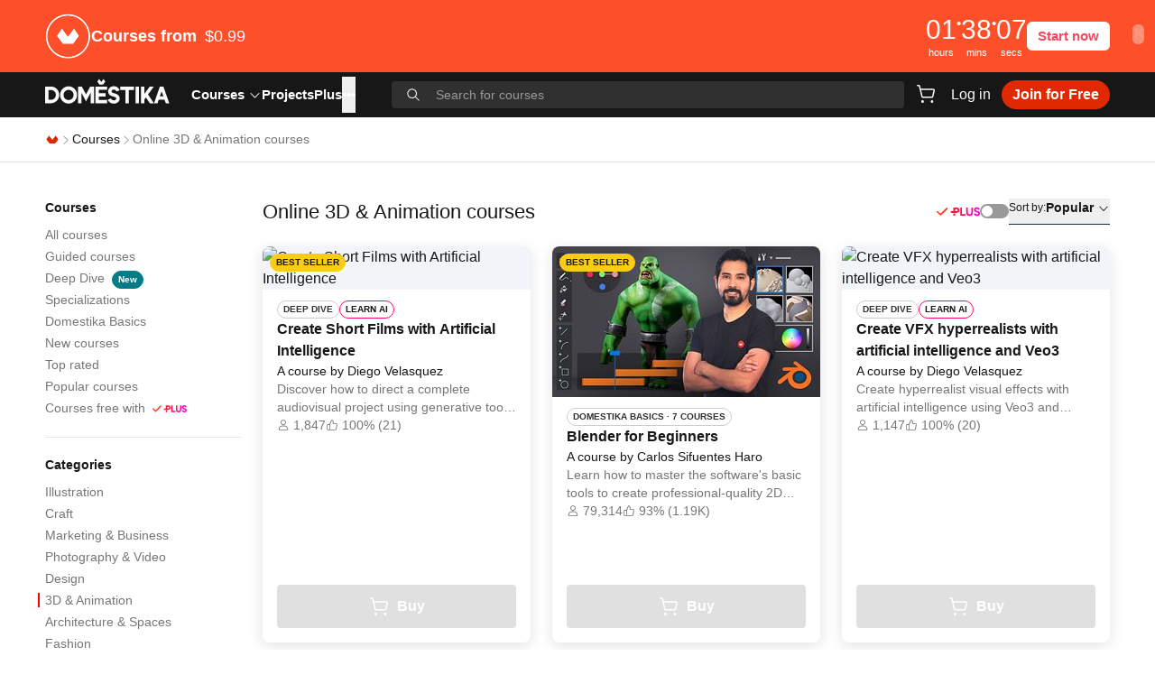

--- FILE ---
content_type: text/html; charset=utf-8
request_url: https://www.domestika.org/en/courses/category/13-3d-animation
body_size: 35268
content:
<!DOCTYPE html><html lang="en" dir="ltr" class="h-full"><head><meta charSet="utf-8"/><meta name="viewport" content="width=device-width, initial-scale=1, viewport-fit=cover"/><meta name="og:image" content="https://static.domestika.org/domestika-web/bd99e58f/img/og/home.jpg"/><meta name="og:image:width" content="1524"/><meta name="og:image:height" content="800"/><meta name="og:type" content="website"/><title>3D Animation Courses - Bring Ideas to Life | 2025 | Domestika</title><meta name="description" content="Master 3D animation with our courses. Learn to create dynamic characters and scenes. Start your animation journey and bring your ideas to life!"/><meta name="og:title" content="The Best Online Courses in 3D &amp; Animation | Updated 2025 | Domestika"/><meta name="og:description" content="Learn 3D &amp; Animation in Domestika, the largest community of creatives. Improve your skills with online courses taught by leading professionals."/><link rel="stylesheet" href="https://static.domestika.org/domestika-web/bd99e58f/assets-web/root-C8EXkmu_.css"/></head><body class="h-full bg-background text-foreground"><script src="https://b27ad30591c9.edge.sdk.awswaf.com/b27ad30591c9/457d1de1da5a/challenge.js" type="text/javascript" defer=""></script><div role="region" aria-label="Notifications (F8)" tabindex="-1" style="pointer-events:none"><ol tabindex="-1" class="fixed left-1/2 top-0 z-[100] flex max-h-screen w-full -translate-x-1/2 flex-col-reverse p-4 pt-16 sm:flex-col md:max-w-[420px]"></ol></div><a class="sr-only" href="/en/accessibility">Accessibility Statement</a><div><div class="relative z-30 h-[33px] md:h-20" style="background-color:#fd502a;color:#ffffff"><a href="https://www.domestika.org/courses/popular" class="block h-full w-full"><div class="container h-full"><div class="flex h-full items-center justify-between gap-x-6 gap-y-2"><div class="flex items-center gap-x-6"><div class="hidden md:inline"><picture><source srcSet="https://imgproxy.domestika.org/unsafe/h:50/dpr:1/rs:fill/plain/src://alert-big_desktop-covers-en/000/034/391/34391-original.png?1740478682"/><img src="https://imgproxy.domestika.org/unsafe/h:50/dpr:1/rs:fill/plain/src://alert-big_desktop-covers-en/000/034/391/34391-original.png?1740478682" srcSet="https://imgproxy.domestika.org/unsafe/h:50/dpr:1/rs:fill/plain/src://alert-big_desktop-covers-en/000/034/391/34391-original.png?1740478682" alt="Banner"/></picture></div><div class="flex items-center gap-x-1"><div class="text-legacy-m font-semibold leading-3 md:text-l md:font-medium md:leading-5"><strong>Courses from <span class='font-semibold md:font-medium ml-1'>$0.99</span></strong></div><svg viewBox="0 0 24 24" fill="none" xmlns="http://www.w3.org/2000/svg" class="w-[1em] h-[1em] inline self-center md:hidden"><path clip-rule="evenodd" d="m12.7803 4.22676c-.2929-.30235-.7677-.30235-1.0606 0-.2929.30234-.2929.79253 0 1.09487l5.7196 5.90417h-12.6893c-.41421 0-.75.3358-.75.75s.33579.75.75.75h12.7362l-5.7665 5.9526c-.2929.3023-.2929.7925 0 1.0948.2929.3024.7677.3024 1.0606 0l7-7.2258c.2929-.3023.2929-.7925 0-1.0948z" fill="currentColor" fill-rule="evenodd"></path></svg></div></div><div class="flex items-center gap-x-6 gap-y-1"><div class="gap-x-1 text-legacy-m font-semibold tabular-nums leading-l md:text-legacy-2xl flex md:hidden"><span>00<!-- -->h</span>:<span>00<!-- -->m</span>:<span>00<!-- -->s</span></div><div class="flex-row gap-x-1 hidden md:flex"><div class="flex min-w-6 flex-col text-center md:min-w-8"><div class="-mb-1 text-legacy-m font-medium tabular-nums leading-l md:-mb-px md:text-legacy-2xl">00</div><span class="text-legacy-2xs">hours</span></div><span class="text-legacy-m font-medium leading-l">•</span><div class="flex min-w-6 flex-col text-center md:min-w-8"><div class="-mb-1 text-legacy-m font-medium tabular-nums leading-l md:-mb-px md:text-legacy-2xl">00</div><span class="text-legacy-2xs">mins</span></div><span class="text-legacy-m font-medium leading-l">•</span><div class="flex min-w-6 flex-col text-center md:min-w-8"><div class="-mb-1 text-legacy-m font-medium tabular-nums leading-l md:-mb-px md:text-legacy-2xl">00</div><span class="text-legacy-2xs">secs</span></div></div><button class="relative items-center justify-center whitespace-nowrap text-body transition-colors disabled:pointer-events-none h-8 px-3 py-1 hidden rounded-md text-legacy-m font-semibold leading-normal md:flex" style="color:#f5495f;background-color:#ffffff">Start now</button></div></div></div></a><button class="justify-center whitespace-nowrap transition-colors disabled:pointer-events-none h-5.5 p-0 rounded-full absolute right-3 top-2 hidden w-auto transform items-center text-xl font-bold text-background opacity-40 hover:text-foreground md:top-1/2 md:flex md:translate-y-[calc(-50%-2px)]" aria-label="Close">×</button></div><header class="sticky inset-x-0 top-0 z-30 h-app-header bg-foreground text-neutral-50 transition-transform duration-300 translate-y-0"><div class="container flex h-full items-center justify-between"><div class="flex h-full w-full flex-1 items-center"><button class="relative inline-flex items-center justify-center whitespace-nowrap text-body transition-colors disabled:pointer-events-none bg-transparent hover:text-primary-400 ring-neutral-50 disabled:text-neutral-400 font-medium h-8 rounded-full mr-1 p-1 md:hidden" aria-label="Menu" type="button" aria-haspopup="dialog" aria-expanded="false" aria-controls="radix-:R1ajn5:" data-state="closed"><svg viewBox="0 0 24 24" fill="none" xmlns="http://www.w3.org/2000/svg" class="w-5.5 h-5.5 inline self-center text-neutral-50"><path clip-rule="evenodd" d="m2 5.75c0-.41421.33861-.75.7563-.75h18.4874c.4177 0 .7563.33579.7563.75s-.3386.75-.7563.75h-18.4874c-.41769 0-.7563-.33579-.7563-.75zm0 6c0-.4142.33861-.75.7563-.75h18.4874c.4177 0 .7563.3358.7563.75s-.3386.75-.7563.75h-18.4874c-.41769 0-.7563-.3358-.7563-.75zm.7563 5.25c-.41769 0-.7563.3358-.7563.75s.33861.75.7563.75h18.4874c.4177 0 .7563-.3358.7563-.75s-.3386-.75-.7563-.75z" fill="currentColor" fill-rule="evenodd"></path></svg></button><a href="/en" class="mb-1 h-full" aria-label="Domestika - Home"><svg xmlns="http://www.w3.org/2000/svg" width="138" height="49" fill="none" viewBox="0 0 138 28" class="text-neutral-50 transition-colors hover:text-primary-400 pb-0.5"><path fill="currentColor" d="M62.2774 3.34775 64.7174 0l1.964 2.98812L64.35 6.188h-4.1365L57.877 2.9785 59.8366 0l2.4408 3.34775ZM55.8108 26.9163V8.43806h12.9366v3.64524H59.435v3.7686h7.5478v3.6497H59.435v3.7607h9.3124v3.654H55.8108Zm44.5562.0006h3.7V8.43867h-3.7V26.9169ZM83.2698 12.1901V8.43806h15.2024v3.75204h-5.7365v14.7262H89.002V12.1901h-5.7322Zm43.8912-3.75204L120.73 26.9163h3.82l1.372-3.9112h6.469l1.362 3.9112h3.827l-6.49-18.47824h-3.929Zm1.965 5.31824 1.951 5.6035h-3.919l1.968-5.6035ZM20.4081 17.7285c0 3.1228 2.5013 5.6638 5.5744 5.6638 3.0739 0 5.5752-2.541 5.5752-5.6638 0-3.115-2.5013-5.6499-5.5752-5.6499-3.0731 0-5.5744 2.5349-5.5744 5.6499Zm-3.8295-.0035c0-5.2597 4.2185-9.54016 9.4039-9.54016 5.1862 0 9.4046 4.28046 9.4046 9.54016 0 5.2631-4.2184 9.5453-9.4046 9.5453-5.1854 0-9.4039-4.2822-9.4039-9.5453ZM6.55501 23.0967h-2.8566V12.2213h2.8566c2.95664 0 5.36129 2.4351 5.36129 5.4294 0 3.003-2.40465 5.446-5.36129 5.446ZM6.51705 8.41594H0V26.8872h6.51705c5.01805 0 9.10115-4.1449 9.10115-9.2409 0-5.0899-4.0831-9.23036-9.10115-9.23036Zm34.17755.0217 4.6376 8.68526 4.6317-8.68526h4.171V26.9168H50.427V15.2399l-5.0948 9.5331-5.0939-9.5322v11.676h-3.6992V8.43764h4.1555Zm79.7554.00026h-4.48l-6.033 8.1629V8.4379h-3.649V26.917h3.649v-4.0049l1.799-2.478 4.292 6.4829h4.5l-6.444-9.716 6.366-8.7631Zm-44.131 7.326c.9513.2258 2.0881.5189 3.4819 1.2924 2.6763 1.4831 3.5966 4.3024 2.3727 6.8696-1.0307 2.1621-3.2645 3.4423-5.9728 3.4221-1.5715-.0113-3.1602-.4777-4.3513-1.2915-1.5327-1.0482-2.1519-2.4526-2.4081-3.0546l3.4397-1.4429c.7581 1.7483 2.2502 2.093 3.3818 2.1009.1182.0009.2398-.0017.3614-.0087.947-.0534 2.0286-.7237 2.2002-1.7518.1208-.7192-.2992-1.337-1.1531-1.6949-.8151-.343-1.3843-.4935-1.9864-.6518-.7339-.1943-1.4912-.3955-2.7125-.966-1.5818-.7403-2.6945-2.086-3.0524-3.6934-.364-1.6275.0768-3.3049 1.2385-4.7224 1.117-1.36323 2.9412-2.13673 5.0043-2.12098 1.687.01312 3.274.588 4.3858 1.54175 1.3457 1.15203 1.7782 2.38363 1.9267 2.80653.0087.0249.0165.047.0234.0661l.0155.0464-3.412 1.4306-.0846-.2013c-.0017-.0052-.2553-.5486-.8374-1.197-.4347-.4856-1.2239-.791-2.0588-.7971-.8944-.0061-1.6879.3299-2.1218.8986-.7159.938-.1397 1.9662.1518 2.2339.5429.5001 1.2565.6694 2.1605.8839l.007.0016Z"></path></svg></a><nav aria-label="Main" data-orientation="horizontal" dir="ltr" class="z-10 ml-6 hidden h-full md:flex"><div style="position:relative"><ul data-orientation="horizontal" class="group flex flex-1 list-none items-center justify-center gap-x-6 h-full" dir="ltr"><li><a id="radix-:R3ajn5:-trigger-radix-:R2rajn5:" data-state="closed" aria-expanded="false" aria-controls="radix-:R3ajn5:-content-radix-:R2rajn5:" data-radix-collection-item="" class="cursor-pointer text-[15px] font-semibold group inline-flex h-10 w-max text-background items-center justify-center transition-colors hover:text-primary focus:text-primary focus:outline-none disabled:pointer-events-none group" href="/en/courses" data-discover="true">Courses<svg viewBox="0 0 24 24" fill="none" xmlns="http://www.w3.org/2000/svg" class="w-[1em] h-[1em] inline self-center ml-1"><path clip-rule="evenodd" d="m4.24636 8.18404c.30693-.26351.78123-.24141 1.05938.04936l6.69426 6.998 6.6943-6.998c.2781-.29077.7524-.31287 1.0593-.04936.307.26351.3303.71285.0521 1.00362l-7.25 7.57894c-.1421.1486-.344.2334-.5557.2334s-.4136-.0848-.5557-.2334l-7.25004-7.57894c-.27815-.29077-.25483-.74011.0521-1.00362z" fill="currentColor" fill-rule="evenodd"></path></svg></a></li><li class="h-full"><div class="hover:text-primary text-neutral-50 cursor-pointer transition-colors text-[15px] font-semibold h-full" href="/projects/featured"><a class="relative inline-flex h-full items-center whitespace-nowrap font-semibold text-background transition-colors hover:text-primary" href="/en/projects/featured" data-discover="true">Projects</a></div></li><li class="h-full"><a class="hover:text-primary text-neutral-50 cursor-pointer transition-colors text-[15px] font-semibold" href="/en/plus"><div class="inline-flex h-full items-center whitespace-nowrap">Plus</div></a></li><li><button type="button" aria-label="See more" class="cursor-pointer text-[15px] font-semibold group inline-flex h-10 w-max text-background items-center justify-center transition-colors hover:text-primary focus:text-primary focus:outline-none disabled:pointer-events-none group" id="radix-:R3ajn5:-trigger-radix-:Rkrajn5:" data-state="closed" aria-expanded="false" aria-controls="radix-:R3ajn5:-content-radix-:Rkrajn5:" data-radix-collection-item="">•••</button></li></ul></div><div class="absolute inset-x-0 top-11 justify-center"><div class="pointer-events-none fixed inset-0 top-11 hidden bg-neutral-950/60 peer-data-[state=open]:block"></div></div></nav><button class="relative inline-flex items-center justify-center whitespace-nowrap text-body transition-colors disabled:pointer-events-none bg-transparent hover:text-primary-400 ring-neutral-50 disabled:text-neutral-400 font-medium h-8 rounded-full ml-auto px-1 py-1 md:hidden" aria-label="Search"><svg viewBox="0 0 24 24" fill="none" xmlns="http://www.w3.org/2000/svg" class="w-6 h-6 inline self-center"><path clip-rule="evenodd" d="m16.5265 10.0146c0 3.5965-2.9154 6.5119-6.5119 6.5119-3.59638 0-6.51185-2.9154-6.51185-6.5119 0-3.59638 2.91547-6.51185 6.51185-6.51185 3.5965 0 6.5119 2.91547 6.5119 6.51185zm-1.4008 6.1737c-1.3872 1.1498-3.1684 1.841-5.1111 1.841-4.42632 0-8.0146-3.5883-8.0146-8.0147 0-4.42632 3.58828-8.0146 8.0146-8.0146 4.4264 0 8.0147 3.58828 8.0147 8.0146 0 1.9427-.6912 3.7239-1.841 5.1111l5.5916 5.5916c.2935.2935.2935.7692 0 1.0626-.2934.2935-.7691.2935-1.0626 0z" fill="currentColor" fill-rule="evenodd"></path></svg></button><div class="absolute inset-x-0 z-20 h-full w-full items-center bg-foreground md:relative md:ml-10 md:flex hidden"><div class="relative w-full peer"><div class="absolute top-1/2 flex -translate-y-1/2 transform items-center left-4 text-neutral-50"><svg viewBox="0 0 24 24" fill="none" xmlns="http://www.w3.org/2000/svg" aria-hidden="true" class="w-[1em] h-[1em] self-center hidden md:block"><path clip-rule="evenodd" d="m16.5265 10.0146c0 3.5965-2.9154 6.5119-6.5119 6.5119-3.59638 0-6.51185-2.9154-6.51185-6.5119 0-3.59638 2.91547-6.51185 6.51185-6.51185 3.5965 0 6.5119 2.91547 6.5119 6.51185zm-1.4008 6.1737c-1.3872 1.1498-3.1684 1.841-5.1111 1.841-4.42632 0-8.0146-3.5883-8.0146-8.0147 0-4.42632 3.58828-8.0146 8.0146-8.0146 4.4264 0 8.0147 3.58828 8.0147 8.0146 0 1.9427-.6912 3.7239-1.841 5.1111l5.5916 5.5916c.2935.2935.2935.7692 0 1.0626-.2934.2935-.7691.2935-1.0626 0z" fill="currentColor" fill-rule="evenodd"></path></svg><svg viewBox="0 0 24 24" fill="none" xmlns="http://www.w3.org/2000/svg" aria-hidden="true" class="w-5.5 h-5.5 inline self-center md:hidden"><path clip-rule="evenodd" d="m16.5265 10.0146c0 3.5965-2.9154 6.5119-6.5119 6.5119-3.59638 0-6.51185-2.9154-6.51185-6.5119 0-3.59638 2.91547-6.51185 6.51185-6.51185 3.5965 0 6.5119 2.91547 6.5119 6.51185zm-1.4008 6.1737c-1.3872 1.1498-3.1684 1.841-5.1111 1.841-4.42632 0-8.0146-3.5883-8.0146-8.0147 0-4.42632 3.58828-8.0146 8.0146-8.0146 4.4264 0 8.0147 3.58828 8.0147 8.0146 0 1.9427-.6912 3.7239-1.841 5.1111l5.5916 5.5916c.2935.2935.2935.7692 0 1.0626-.2934.2935-.7691.2935-1.0626 0z" fill="currentColor" fill-rule="evenodd"></path></svg></div><form><label for="search-input" class="sr-only">Search for courses</label><input class="w-full input-base disabled:cursor-not-allowed h-7.5 border-transparent bg-transparent py-1 pl-14 pr-16 text-s text-neutral-50 outline-none placeholder:text-s placeholder:text-neutral-700 focus-visible:outline-none md:rounded md:bg-neutral-900 md:pl-12 md:pr-4 md:hover:bg-neutral-800 md:focus-visible:bg-neutral-900 md:focus-visible:ring-2 md:focus-visible:ring-neutral-50" id="search-input" aria-labelledby="search-input" placeholder="Search for courses" value=""/></form></div></div></div><div class="ml-1 flex items-center gap-x-2 md:ml-2 md:gap-x-4"><div class="ml-1 flex items-center gap-x-2 md:ml-0"><div class="relative"><a href="/en/cart/checkout" class="relative inline-flex items-center justify-center whitespace-nowrap text-body transition-colors disabled:pointer-events-none bg-transparent hover:text-primary-400 ring-neutral-50 disabled:text-neutral-400 font-medium h-8 px-3 py-1 rounded !px-1 py-1" aria-label="Cart"><svg viewBox="0 0 24 24" fill="none" xmlns="http://www.w3.org/2000/svg" class="w-6 h-6 inline self-center"><path clip-rule="evenodd" d="m2.74143 2c-.40948 0-.74143.33568-.74143.74977s.33195.74977.74143.74977h1.3546c.11419 0 .21351.07911.24027.19137l2.75696 11.56849c.18727.7858.88252 1.3396 1.68185 1.3396h9.88939c.7993 0 1.4946-.5538 1.6818-1.3396l1.6047-6.73358c.2623-1.10052-.5624-2.15934-1.6818-2.15934h-13.76996l-.72136-3.0269c-.18727-.78581-.88252-1.33958-1.68185-1.33958zm5.79341 12.9081-1.67823-7.04209h13.41259c.1599 0 .2777.15126.2403.30848l-1.6048 6.73361c-.0267.1122-.126.1913-.2402.1913h-9.88939c-.11419 0-.21351-.0791-.24027-.1913zm1.38675 5.5928c0 .8284-.6639 1.5-1.48286 1.5s-1.48286-.6716-1.48286-1.5.6639-1.5 1.48286-1.5 1.48286.6716 1.48286 1.5zm10.40601 0c0 .8284-.6639 1.5-1.4829 1.5-.8189 0-1.4828-.6716-1.4828-1.5s.6639-1.5 1.4828-1.5c.819 0 1.4829.6716 1.4829 1.5z" fill="currentColor" fill-rule="evenodd"></path></svg></a></div><a href="/auth/login?locale=en&amp;scope=pages&amp;return_to=/en/courses/category/13-3d-animation" class="relative inline-flex items-center justify-center whitespace-nowrap text-body transition-colors disabled:pointer-events-none bg-transparent hover:text-primary-400 ring-neutral-50 disabled:text-neutral-400 font-medium h-8 px-3 py-1 rounded hidden md:flex">Log in</a><a href="/auth/login?locale=en&amp;scope=pages&amp;return_to=/en/courses/category/13-3d-animation" class="relative inline-flex items-center justify-center whitespace-nowrap text-body transition-colors disabled:pointer-events-none text-background hover:text-primary disabled:text-neutral-900 h-max rounded md:hidden">Log in</a><a href="/en/plus_offer_landing" class="relative inline-flex items-center justify-center whitespace-nowrap text-body transition-colors disabled:pointer-events-none text-neutral-100 ring-neutral-50 disabled:bg-neutral-500 font-semibold hover:text-background h-8 px-3 py-1 rounded-full bg-primary-400 hover:bg-primary-500 hidden md:flex">Join for Free</a></div></div></div><div id="appendHeaderSectionEl"></div></header><div class="border-b border-neutral-500"><nav class="flex h-[49px] container" aria-label="breadcrumb"><ol class="flex list-none items-center gap-x-2 text-s"><li><a href="/en" aria-label="Domestika - Home" class="leading-normal"><svg viewBox="0 0 24 24" fill="none" xmlns="http://www.w3.org/2000/svg" class="w-4 h-4 inline self-center text-primary-400"><path fill-rule="evenodd" clip-rule="evenodd" d="M17.5378 5L11.9972 12.0333L6.4491 5L2 11.2574L7.30802 18H16.7038L22 11.277L17.5378 5Z" fill="currentColor"></path></svg></a></li><li class="flex items-center gap-x-2"><svg viewBox="0 0 24 24" fill="none" xmlns="http://www.w3.org/2000/svg" aria-hidden="true" focusable="false" class="w-3.5 h-3.5 inline self-center text-neutral-700"><path clip-rule="evenodd" d="m7.68403 20.2536c-.26351-.3069-.24141-.7812.04936-1.0594l6.99801-6.6942-6.99801-6.69428c-.29077-.27815-.31287-.75245-.04936-1.05938.26352-.30693.71285-.33025 1.00363-.0521l7.57894 7.24996c.1486.1422.2334.3441.2334.5558s-.0848.4135-.2334.5557l-7.57894 7.25c-.29078.2782-.74011.2548-1.00363-.0521z" fill="currentColor" fill-rule="evenodd"></path></svg><a class="transition-colors hover:text-primary text-foreground leading-normal" href="/en/courses" data-discover="true">Courses</a></li><li class="flex items-center gap-x-2"><svg viewBox="0 0 24 24" fill="none" xmlns="http://www.w3.org/2000/svg" aria-hidden="true" focusable="false" class="w-3.5 h-3.5 inline self-center text-neutral-700"><path clip-rule="evenodd" d="m7.68403 20.2536c-.26351-.3069-.24141-.7812.04936-1.0594l6.99801-6.6942-6.99801-6.69428c-.29077-.27815-.31287-.75245-.04936-1.05938.26352-.30693.71285-.33025 1.00363-.0521l7.57894 7.24996c.1486.1422.2334.3441.2334.5558s-.0848.4135-.2334.5557l-7.57894 7.25c-.29078.2782-.74011.2548-1.00363-.0521z" fill="currentColor" fill-rule="evenodd"></path></svg><span class="leading-normal text-neutral-800" aria-current="page">Online 3D &amp; Animation courses</span></li></ol></nav></div><main class="container py-10"><div class="md:grid md:grid-cols-5 md:gap-x-6"><div class="col-span-1"><div class="hidden md:flex md:shrink-0 md:flex-col"><nav class="mb-5 flex flex-col gap-y-1.5 border-b pb-5" aria-labelledby="course-navigation"><h4 class="mb-2 text-sm font-semibold" id="course-navigation">Courses</h4><ul class="flex flex-col gap-y-0.5"><li><a aria-label="Courses - All courses" class="transition-colors hover:text-primary text-sm text-neutral-800" href="/en/courses" data-discover="true">All courses</a></li><li><a aria-label="Courses - Guided courses" class="transition-colors hover:text-primary text-sm text-neutral-800" href="/en/courses/guided_courses" data-discover="true">Guided courses</a></li><li><a aria-label="Courses - Deep Dive - New" class="transition-colors hover:text-primary text-sm text-neutral-800" href="/en/courses/deep_dives" data-discover="true">Deep Dive<div class="inline-flex items-center font-semibold !leading-none transition-colors focus:outline-none whitespace-pre border rounded-xl h-5 px-1.5 text-2xs bg-secondary-400 border-secondary-400 text-neutral-100 ml-2">New</div></a></li><li><a aria-label="Courses - Specializations" class="transition-colors hover:text-primary text-sm text-neutral-800" href="/en/courses/specializations" data-discover="true">Specializations</a></li><li><a aria-label="Courses - Domestika Basics" class="transition-colors hover:text-primary text-sm text-neutral-800" href="/en/courses/basics" data-discover="true">Domestika Basics</a></li><li><a aria-label="Courses - New courses" class="transition-colors hover:text-primary text-sm text-neutral-800" href="/en/courses/recent" data-discover="true">New courses</a></li><li><a aria-label="Courses - Top rated" class="transition-colors hover:text-primary text-sm text-neutral-800" href="/en/courses/highest_rated" data-discover="true">Top rated</a></li><li><a aria-label="Courses - Popular courses" class="transition-colors hover:text-primary text-sm text-neutral-800" href="/en/courses/popular" data-discover="true">Popular courses</a></li><li><a aria-label="Courses - Courses free with Plus" class="transition-colors hover:text-primary text-sm text-neutral-800" href="/en/courses/plus" data-discover="true">Courses free with<svg fill="none" viewBox="0 0 43 16" xmlns="http://www.w3.org/2000/svg" class="w-[1em] inline self-center ml-2 h-auto text-[38px]"><path d="m40.146 7.1722c-1.1332-0.27595-1.343-0.59434-1.343-1.0189 0-0.57311 0.4197-0.95519 1.0702-0.95519 0.8183 0 1.322 0.48821 1.4479 1.1038l1.5738-0.65801c-0.3567-1.316-1.5319-2.1439-3.0217-2.1439-1.5948 0-2.8329 1.1038-2.8329 2.5259 0 1.5071 0.9443 2.1863 2.623 2.6745 1.2591 0.36085 1.5738 0.55189 1.5738 1.1887 0 0.53065-0.5036 0.93395-1.1961 0.93395-0.9023 0-1.3849-0.5094-1.5108-1.0189l-1.6578 0.70046c0.3778 1.1887 1.6158 1.9953 3.1477 1.9953 1.8046 0 2.9797-1.1038 2.9797-2.5047 0-1.5708-1.0492-2.3561-2.8538-2.8231zm-20.502-3.4812h-3.0007v3.9269h-2.644v1.6769h5.6447c1.385 0 3.0007-0.67924 3.0007-2.8019 0.021-2.1226-1.9095-2.8019-3.0007-2.8019zm-0.021 3.9481h-1.259v-2.25h1.2381c0.7973 0 1.301 0.4033 1.301 1.125s-0.4827 1.125-1.2801 1.125zm-2.9587 4.7123h1.6997v-2.6321l-1.6997 0.2972v2.3349zm16.032-1.5283c1.0072 0 1.6787-0.5519 1.6787-1.9953h0.042v-5.1156h1.6997v5.3066c0 2.25-1.322 3.4811-3.3994 3.4811-2.0984 0-3.4205-1.4222-3.4205-3.6722v-5.1156h1.6998v5.1156c0 1.2312 0.6295 1.9953 1.6997 1.9953zm-9.212-7.1321h1.6997v6.9623h3.6093v1.6981h-5.309v-8.6604zm-12.992 0.36917c0.0954 0.03974 0.182 0.09796 0.2547 0.17132 0.0795 0.07329 0.1429 0.16224 0.1862 0.26124 0.0434 0.09901 0.0658 0.20592 0.0658 0.31401s-0.0224 0.215-0.0658 0.31401c-0.0433 0.099-0.1067 0.18795-0.1862 0.26124l-6.3868 6.3865c-0.07276 0.0733-0.15933 0.1316-0.25471 0.1713s-0.19768 0.0602-0.30101 0.0602c-0.10332 0-0.20563-0.0205-0.30101-0.0602s-0.18194-0.098-0.25471-0.1713l-3.0056-3.0054c-0.075548-0.07297-0.13598-0.16011-0.17785-0.25644-0.04187-0.09633-0.064355-0.19996-0.066172-0.30498-0.001817-0.10501 0.01707-0.20936 0.055582-0.30708s0.095895-0.18689 0.16887-0.26244c0.072978-0.07554 0.16012-0.13597 0.25646-0.17784s0.19997-0.06435 0.305-0.06617c0.10502-0.00181 0.20938 0.01707 0.3071 0.05558 0.09772 0.03851 0.1869 0.09589 0.26245 0.16887l2.4499 2.4575 5.8311-5.8386c0.07277-0.07336 0.15933-0.13158 0.25471-0.17132 0.09538-0.03973 0.19771-0.06019 0.30101-0.06019s0.2056 0.02046 0.301 0.06019z" clip-rule="evenodd" fill="url(#domestika-plus-check-sidebar)" fill-rule="evenodd"></path><defs><linearGradient id="domestika-plus-check-sidebar" x2="43" y1="8" y2="8" gradientUnits="userSpaceOnUse"><stop stop-color="#FF4E10" offset="0"></stop><stop stop-color="#FF1B17" offset=".28104"></stop><stop stop-color="#FF0F47" offset=".53287"></stop><stop stop-color="#FF0571" offset=".67538"></stop><stop stop-color="#F101E5" offset="1"></stop></linearGradient></defs></svg></a></li></ul></nav><nav class="mb-5 flex flex-col gap-y-1.5 border-b pb-5" aria-labelledby="category-navigation"><h4 class="mb-2 text-sm font-semibold" id="category-navigation">Categories</h4><ul class="flex flex-col gap-y-0.5"><li><a aria-label="Categories - Illustration" class="transition-colors hover:text-primary text-sm text-neutral-800" href="/en/courses/category/11-illustration" data-discover="true">Illustration</a></li><li><a aria-label="Categories - Craft" class="transition-colors hover:text-primary text-sm text-neutral-800" href="/en/courses/category/12-craft" data-discover="true">Craft</a></li><li><a aria-label="Categories - Marketing &amp; Business" class="transition-colors hover:text-primary text-sm text-neutral-800" href="/en/courses/category/17-marketing-business" data-discover="true">Marketing &amp; Business</a></li><li><a aria-label="Categories - Photography &amp; Video" class="transition-colors hover:text-primary text-sm text-neutral-800" href="/en/courses/category/8-photography-video" data-discover="true">Photography &amp; Video</a></li><li><a aria-label="Categories - Design" class="transition-colors hover:text-primary text-sm text-neutral-800" href="/en/courses/category/3-design" data-discover="true">Design</a></li><li><a aria-label="Categories - 3D &amp; Animation" aria-current="page" class="transition-colors hover:text-primary text-sm text-neutral-800 shadow-[-6px_0_0_white,-8px_0_0_red]" href="/en/courses/category/13-3d-animation" data-discover="true">3D &amp; Animation</a></li><li><a aria-label="Categories - Architecture &amp; Spaces" class="transition-colors hover:text-primary text-sm text-neutral-800" href="/en/courses/category/15-architecture-spaces" data-discover="true">Architecture &amp; Spaces</a></li><li><a aria-label="Categories - Fashion" class="transition-colors hover:text-primary text-sm text-neutral-800" href="/en/courses/category/20-fashion" data-discover="true">Fashion</a></li><li><a aria-label="Categories - Writing" class="transition-colors hover:text-primary text-sm text-neutral-800" href="/en/courses/category/18-writing" data-discover="true">Writing</a></li><li><a aria-label="Categories - Web &amp; App Design" class="transition-colors hover:text-primary text-sm text-neutral-800" href="/en/courses/category/9-web-app-design" data-discover="true">Web &amp; App Design</a></li><li><a aria-label="Categories - Calligraphy &amp; Typography" class="transition-colors hover:text-primary text-sm text-neutral-800" href="/en/courses/category/16-calligraphy-typography" data-discover="true">Calligraphy &amp; Typography</a></li><li><a aria-label="Categories - Music &amp; Audio" class="transition-colors hover:text-primary text-sm text-neutral-800" href="/en/courses/category/19-music-audio" data-discover="true">Music &amp; Audio</a></li><li><a aria-label="Categories - Culinary" class="transition-colors hover:text-primary text-sm text-neutral-800" href="/en/courses/category/21-culinary" data-discover="true">Culinary</a></li><li><a aria-label="Categories - Artificial Intelligence" class="transition-colors hover:text-primary text-sm text-neutral-800" href="/en/courses/category/23-artificial-intelligence" data-discover="true">Artificial Intelligence</a></li><li><a aria-label="Categories - Wellness" class="transition-colors hover:text-primary text-sm text-neutral-800" href="/en/courses/category/24-wellness" data-discover="true">Wellness</a></li><li><a aria-label="Categories - How to become" class="transition-colors hover:text-primary text-sm text-neutral-800" href="/en/courses/category/22-how-to-become" data-discover="true">How to become</a></li></ul></nav><!--$--><nav class="mb-5 flex flex-col gap-y-1.5 border-b pb-5" aria-labelledby="area-navigation"><h4 class="mb-2 text-sm font-semibold" id="area-navigation">Areas</h4><ul class="flex flex-col gap-y-0.5"><li><a aria-label="Areas - 3D" class="transition-colors hover:text-primary text-sm text-neutral-800" href="/en/courses/area/11-3d" data-discover="true">3D</a></li><li><a aria-label="Areas - Animation" class="transition-colors hover:text-primary text-sm text-neutral-800" href="/en/courses/area/14-animation" data-discover="true">Animation</a></li><li><a aria-label="Areas - 3D Modeling" class="transition-colors hover:text-primary text-sm text-neutral-800" href="/en/courses/area/103-3d-modeling" data-discover="true">3D Modeling</a></li><li><a aria-label="Areas - 3D Animation" class="transition-colors hover:text-primary text-sm text-neutral-800" href="/en/courses/area/88-3d-animation" data-discover="true">3D Animation</a></li><li><a aria-label="Areas - Motion Graphics" class="transition-colors hover:text-primary text-sm text-neutral-800" href="/en/courses/area/5-motion-graphics" data-discover="true">Motion Graphics</a></li><li><a aria-label="Areas - 3D Design" class="transition-colors hover:text-primary text-sm text-neutral-800" href="/en/courses/area/146-3d-design" data-discover="true">3D Design</a></li></ul></nav><!--/$--><!--$--><nav class="mb-5 flex flex-col gap-y-1.5 border-b pb-5" aria-labelledby="software-navigation"><h4 class="mb-2 text-sm font-semibold" id="software-navigation">Software</h4><ul class="flex flex-col gap-y-0.5"><li><a aria-label="Software - Adobe Photoshop" class="transition-colors hover:text-primary text-sm text-neutral-800" href="/en/courses/software/2-adobe-photoshop" data-discover="true">Adobe Photoshop</a></li><li><a aria-label="Software - Adobe After Effects" class="transition-colors hover:text-primary text-sm text-neutral-800" href="/en/courses/software/3-adobe-after-effects" data-discover="true">Adobe After Effects</a></li><li><a aria-label="Software - Cinema 4D" class="transition-colors hover:text-primary text-sm text-neutral-800" href="/en/courses/software/9-cinema-4d" data-discover="true">Cinema 4D</a></li><li><a aria-label="Software - Adobe Illustrator" class="transition-colors hover:text-primary text-sm text-neutral-800" href="/en/courses/software/1-adobe-illustrator" data-discover="true">Adobe Illustrator</a></li><li><a aria-label="Software - OctaneRender" class="transition-colors hover:text-primary text-sm text-neutral-800" href="/en/courses/software/45-octanerender" data-discover="true">OctaneRender</a></li><li><a aria-label="Software - Maya" class="transition-colors hover:text-primary text-sm text-neutral-800" href="/en/courses/software/49-maya" data-discover="true">Maya</a></li></ul></nav><!--/$--></div><div class="mb-8 grid grid-cols-4 md:hidden"><button class="rounded-l-md border bg-neutral-200 p-2 text-sm font-semibold hover:border-slate-900 hover:bg-neutral-900 hover:text-white " type="button" aria-haspopup="dialog" aria-expanded="false" aria-controls="" data-state="closed">Courses</button><button class="border-b border-r border-t bg-neutral-200 p-2 text-sm font-semibold hover:border-slate-900 hover:bg-neutral-900 hover:text-white border-slate-900 bg-neutral-900 text-white" type="button" aria-haspopup="dialog" aria-expanded="false" aria-controls="" data-state="closed">Categories</button><button class="border-b border-r border-t bg-neutral-200 p-2 text-sm font-semibold hover:border-slate-900 hover:bg-neutral-900 hover:text-white " type="button" aria-haspopup="dialog" aria-expanded="false" aria-controls="" data-state="closed">Areas</button><button class="rounded-r-md border-b border-r border-t bg-neutral-200 p-2 text-sm font-semibold hover:border-slate-900 hover:bg-neutral-900 hover:text-white " type="button" aria-haspopup="dialog" aria-expanded="false" aria-controls="" data-state="closed">Software</button></div></div><div class="md:col-span-4"><div class="mb-4 sm:mb-6 sm:flex sm:items-center sm:justify-between"><h1 class="mb-2 text-lg font-medium sm:mb-0 sm:text-xl">Online 3D &amp; Animation courses</h1><div class="flex items-center gap-8"><div class="flex items-center space-x-3"><label class="flex cursor-pointer items-center gap-2 text-sm" for="plus-mode"><svg fill="none" viewBox="0 0 43 16" xmlns="http://www.w3.org/2000/svg" aria-label="Plus" class="w-[1em] inline self-center h-auto text-4xl"><path d="m40.146 7.1722c-1.1332-0.27595-1.343-0.59434-1.343-1.0189 0-0.57311 0.4197-0.95519 1.0702-0.95519 0.8183 0 1.322 0.48821 1.4479 1.1038l1.5738-0.65801c-0.3567-1.316-1.5319-2.1439-3.0217-2.1439-1.5948 0-2.8329 1.1038-2.8329 2.5259 0 1.5071 0.9443 2.1863 2.623 2.6745 1.2591 0.36085 1.5738 0.55189 1.5738 1.1887 0 0.53065-0.5036 0.93395-1.1961 0.93395-0.9023 0-1.3849-0.5094-1.5108-1.0189l-1.6578 0.70046c0.3778 1.1887 1.6158 1.9953 3.1477 1.9953 1.8046 0 2.9797-1.1038 2.9797-2.5047 0-1.5708-1.0492-2.3561-2.8538-2.8231zm-20.502-3.4812h-3.0007v3.9269h-2.644v1.6769h5.6447c1.385 0 3.0007-0.67924 3.0007-2.8019 0.021-2.1226-1.9095-2.8019-3.0007-2.8019zm-0.021 3.9481h-1.259v-2.25h1.2381c0.7973 0 1.301 0.4033 1.301 1.125s-0.4827 1.125-1.2801 1.125zm-2.9587 4.7123h1.6997v-2.6321l-1.6997 0.2972v2.3349zm16.032-1.5283c1.0072 0 1.6787-0.5519 1.6787-1.9953h0.042v-5.1156h1.6997v5.3066c0 2.25-1.322 3.4811-3.3994 3.4811-2.0984 0-3.4205-1.4222-3.4205-3.6722v-5.1156h1.6998v5.1156c0 1.2312 0.6295 1.9953 1.6997 1.9953zm-9.212-7.1321h1.6997v6.9623h3.6093v1.6981h-5.309v-8.6604zm-12.992 0.36917c0.0954 0.03974 0.182 0.09796 0.2547 0.17132 0.0795 0.07329 0.1429 0.16224 0.1862 0.26124 0.0434 0.09901 0.0658 0.20592 0.0658 0.31401s-0.0224 0.215-0.0658 0.31401c-0.0433 0.099-0.1067 0.18795-0.1862 0.26124l-6.3868 6.3865c-0.07276 0.0733-0.15933 0.1316-0.25471 0.1713s-0.19768 0.0602-0.30101 0.0602c-0.10332 0-0.20563-0.0205-0.30101-0.0602s-0.18194-0.098-0.25471-0.1713l-3.0056-3.0054c-0.075548-0.07297-0.13598-0.16011-0.17785-0.25644-0.04187-0.09633-0.064355-0.19996-0.066172-0.30498-0.001817-0.10501 0.01707-0.20936 0.055582-0.30708s0.095895-0.18689 0.16887-0.26244c0.072978-0.07554 0.16012-0.13597 0.25646-0.17784s0.19997-0.06435 0.305-0.06617c0.10502-0.00181 0.20938 0.01707 0.3071 0.05558 0.09772 0.03851 0.1869 0.09589 0.26245 0.16887l2.4499 2.4575 5.8311-5.8386c0.07277-0.07336 0.15933-0.13158 0.25471-0.17132 0.09538-0.03973 0.19771-0.06019 0.30101-0.06019s0.2056 0.02046 0.301 0.06019z" clip-rule="evenodd" fill="url(#domestika-plus-check-filter)" fill-rule="evenodd"></path><defs><linearGradient id="domestika-plus-check-filter" x2="43" y1="8" y2="8" gradientUnits="userSpaceOnUse"><stop stop-color="#FF4E10" offset="0"></stop><stop stop-color="#FF1B17" offset=".28104"></stop><stop stop-color="#FF0F47" offset=".53287"></stop><stop stop-color="#FF0571" offset=".67538"></stop><stop stop-color="#F101E5" offset="1"></stop></linearGradient></defs></svg><button type="button" role="switch" aria-checked="false" data-state="unchecked" value="on" class="peer inline-flex h-4 w-8 shrink-0 rounded-full border-y-2 border-transparent bg-neutral-700 outline-none transition-colors disabled:cursor-not-allowed data-[state=checked]:bg-primary-500" id="plus-mode" aria-labelledby="domestika-plus-check-filter"><span data-state="unchecked" class="block h-3 w-3 translate-x-0.5 rounded-full bg-white ring-0 transition-transform duration-100 will-change-transform data-[state=checked]:translate-x-[18px]"></span></button><input type="checkbox" aria-hidden="true" style="transform:translateX(-100%);position:absolute;pointer-events:none;opacity:0;margin:0" tabindex="-1" value="on"/></label></div><button class="relative whitespace-nowrap text-body transition-colors disabled:pointer-events-none h-max flex items-center justify-start gap-2 border-b border-slate-800 pb-2 text-xs" type="button" id="radix-:R19krn5:" aria-haspopup="menu" aria-expanded="false" data-state="closed">Sort by<!-- -->:<!-- --> <span class="text-sm font-semibold">Popular<!-- --> <svg viewBox="0 0 24 24" fill="none" xmlns="http://www.w3.org/2000/svg" class="w-[1em] h-[1em] inline self-center"><path clip-rule="evenodd" d="m4.24636 8.18404c.30693-.26351.78123-.24141 1.05938.04936l6.69426 6.998 6.6943-6.998c.2781-.29077.7524-.31287 1.0593-.04936.307.26351.3303.71285.0521 1.00362l-7.25 7.57894c-.1421.1486-.344.2334-.5557.2334s-.4136-.0848-.5557-.2334l-7.25004-7.57894c-.27815-.29077-.25483-.74011.0521-1.00362z" fill="currentColor" fill-rule="evenodd"></path></svg></span></button></div></div><div class="mt-6"><ul class="mb-8 gap-x-6 gap-y-6 grid grid-cols-1 sm:grid-cols-2 md:grid-cols-3 lg:grid-cols-3"><li class="group relative pb-[30px]"><div class="flex h-full flex-col rounded-lg bg-white shadow-md"><div class="group/cover relative overflow-hidden rounded-t-lg"><div class="absolute left-2 top-2 z-10 flex gap-x-1"><div class="inline-flex items-center font-semibold !leading-none transition-colors focus:outline-none whitespace-pre border rounded-xl h-5 px-1.5 text-2xs bg-yellow-400 border-yellow-400 text-neutral uppercase">Best seller</div></div><a href="/en/courses/6075-create-short-films-with-artificial-intelligence" aria-hidden="true" tabindex="-1" class="transition-colors hover:text-primary"><picture><source media="only screen and (max-width: 479px)" srcSet="https://imgproxy.domestika.org/unsafe/s:496:279/dpr:1/rs:fill/plain/src://course-covers/000/006/075/6075-original.png?1758400014, https://imgproxy.domestika.org/unsafe/s:496:279/dpr:2/rs:fill/plain/src://course-covers/000/006/075/6075-original.png?1758400014 2x"/><source media="only screen and (min-width: 480px) and (max-width: 767px)" srcSet="https://imgproxy.domestika.org/unsafe/s:720:405/dpr:1/rs:fill/plain/src://course-covers/000/006/075/6075-original.png?1758400014, https://imgproxy.domestika.org/unsafe/s:720:405/dpr:2/rs:fill/plain/src://course-covers/000/006/075/6075-original.png?1758400014 2x"/><source media="only screen and (min-width: 768px) and (max-width: 1023px)" srcSet="https://imgproxy.domestika.org/unsafe/s:496:279/dpr:1/rs:fill/plain/src://course-covers/000/006/075/6075-original.png?1758400014, https://imgproxy.domestika.org/unsafe/s:496:279/dpr:2/rs:fill/plain/src://course-covers/000/006/075/6075-original.png?1758400014 2x"/><source media="only screen and (min-width: 1024px)" srcSet="https://imgproxy.domestika.org/unsafe/s:297:167/dpr:1/rs:fill/plain/src://course-covers/000/006/075/6075-original.png?1758400014, https://imgproxy.domestika.org/unsafe/s:297:167/dpr:2/rs:fill/plain/src://course-covers/000/006/075/6075-original.png?1758400014 2x"/><img src="https://imgproxy.domestika.org/unsafe/s:496:279/dpr:1/rs:fill/plain/src://course-covers/000/006/075/6075-original.png?1758400014" srcSet="https://imgproxy.domestika.org/unsafe/s:496:279/dpr:1/rs:fill/plain/src://course-covers/000/006/075/6075-original.png?1758400014, https://imgproxy.domestika.org/unsafe/s:496:279/dpr:2/rs:fill/plain/src://course-covers/000/006/075/6075-original.png?1758400014 2x" alt="Create Short Films with Artificial Intelligence" loading="eager" fetchPriority="high" class="aspect-video w-full bg-slate-100"/></picture><div class="absolute bottom-0 left-0 right-0 top-0 hidden bg-slate-900 opacity-0 transition-opacity duration-300 group-hover/cover:opacity-20 sm:block"></div></a></div><div class="flex flex-grow flex-col gap-y-2 p-4 pt-3"><div class="flex flex-wrap gap-1"><div class="inline-flex items-center font-semibold !leading-none transition-colors focus:outline-none whitespace-pre border rounded-xl h-5 px-1.5 text-2xs bg-white text-neutral-900 border-neutral-600 uppercase">Deep Dive</div><div class="inline-flex items-center font-semibold !leading-none transition-colors focus:outline-none whitespace-pre border rounded-xl h-5 px-1.5 text-2xs border-[#ff0571] text-neutral bg-white uppercase">Learn AI</div></div><a href="/en/courses/6075-create-short-films-with-artificial-intelligence" class="transition-colors hover:text-primary font-semibold"><h2 class="line-clamp-2">Create Short Films with Artificial Intelligence</h2></a><p class="truncate text-s">A course by Diego Velasquez</p><p class="line-clamp-2 text-s text-neutral-800">Discover how to direct a complete audiovisual project using generative tools of AI.</p><ul class="direction-row flex gap-x-3"><li><span class="flex items-baseline text-s text-neutral-800" data-state="closed"><svg viewBox="0 0 24 24" fill="none" xmlns="http://www.w3.org/2000/svg" role="img" aria-label="Students" class="w-[1em] h-[1em] inline self-center mr-1"><path fill-rule="evenodd" clip-rule="evenodd" d="M15.5 7C15.5 8.93241 13.9324 10.5 12 10.5C10.0676 10.5 8.5 8.93241 8.5 7C8.5 5.06759 10.0676 3.5 12 3.5C13.9324 3.5 15.5 5.06759 15.5 7ZM17 7C17 9.76083 14.7608 12 12 12C9.23917 12 7 9.76083 7 7C7 4.23917 9.23917 2 12 2C14.7608 2 17 4.23917 17 7ZM4.5 20C4.5 16.9624 6.96243 14.5 10 14.5H14C17.0376 14.5 19.5 16.9624 19.5 20C19.5 20.2761 19.2761 20.5 19 20.5H5C4.72386 20.5 4.5 20.2761 4.5 20ZM3 20C3 16.134 6.13401 13 10 13H14C17.866 13 21 16.134 21 20C21 21.1046 20.1046 22 19 22H5C3.89543 22 3 21.1046 3 20Z" fill="currentColor"></path></svg>1,847</span></li><li><span class="flex items-baseline text-s text-neutral-800" data-state="closed"><svg viewBox="0 0 24 24" fill="none" xmlns="http://www.w3.org/2000/svg" role="img" aria-label="positive reviews" class="w-[1em] h-[1em] inline self-center mr-1"><path clip-rule="evenodd" d="m10.5098 2.45263c.1245-.27554.3987-.45263.7011-.45263.9463 0 1.8564.36986 2.5292 1.03205.6733.66261 1.0539 1.56393 1.0539 2.50639v2.92306h4.5357c.38-.00357.7566.07383 1.1041.22732.3489.15413.6607.38151.9131.66719.2524.28572.4395.62286.5473.98839.1078.3655.1337.75.0756 1.1266l-1.2944 8.3076c-.0001.0004-.0001.0008-.0002.0013-.0968.6263-.4199 1.1945-.9063 1.6014-.4852.4059-1.1007.6245-1.7335.6186h-13.39025c-.6976 0-1.36906-.2726-1.86603-.7617-.49739-.4895-.77912-1.156-.77912-1.8537v-6.4615c0-.6976.28173-1.3642.77912-1.8537.49697-.4891 1.16843-.7617 1.86603-.7617h2.31724zm-2.28154 8.78987v9.2189h9.81954c.2704.003.531-.0903.734-.2601.2028-.1696.334-.4034.3731-.657l1.2944-8.3078c0-.0003.0001-.0006.0001-.001.0234-.1522.0129-.3077-.0308-.4558-.0438-.1485-.1202-.2868-.2246-.405-.1045-.1182-.2346-.2135-.3818-.2786-.1473-.065-.3077-.098-.47-.09619l-.0086.00009-5.3088-.00004c-.4249 0-.7693-.3444-.7693-.76923v-3.69229c0-.52642-.2124-1.03381-.5945-1.40986-.2701-.26583-.6095-.45049-.9779-.53606zm-1.53846 9.2189v-8.6153h-2.04465c-.29745 0-.58028.1164-.78692.3198-.20621.2029-.31977.4755-.31977.7571v6.4615c0 .2816.11356.5542.31977.7572.20664.2033.48947.3197.78692.3197z" fill="currentColor" fill-rule="evenodd"></path></svg>100% (21)</span></li></ul><div class="mt-auto"><div class="mb-2 mt-2 flex min-h-5 gap-2"></div><div class="mb-3 flex min-h-6 flex-wrap items-center gap-2 text-red-600"><span class="flex gap-2"></span></div><button class="relative inline-flex items-center justify-center whitespace-nowrap transition-colors disabled:pointer-events-none text-neutral-100 ring-neutral-50 disabled:bg-neutral-500 font-semibold hover:text-background h-12 px-6 py-3 rounded bg-primary-400 hover:bg-primary-500 w-full" disabled=""><svg viewBox="0 0 24 24" fill="none" xmlns="http://www.w3.org/2000/svg" aria-label="Buy" class="w-6 h-6 inline self-center mr-2"><path clip-rule="evenodd" d="m2.74143 2c-.40948 0-.74143.33568-.74143.74977s.33195.74977.74143.74977h1.3546c.11419 0 .21351.07911.24027.19137l2.75696 11.56849c.18727.7858.88252 1.3396 1.68185 1.3396h9.88939c.7993 0 1.4946-.5538 1.6818-1.3396l1.6047-6.73358c.2623-1.10052-.5624-2.15934-1.6818-2.15934h-13.76996l-.72136-3.0269c-.18727-.78581-.88252-1.33958-1.68185-1.33958zm5.79341 12.9081-1.67823-7.04209h13.41259c.1599 0 .2777.15126.2403.30848l-1.6048 6.73361c-.0267.1122-.126.1913-.2402.1913h-9.88939c-.11419 0-.21351-.0791-.24027-.1913zm1.38675 5.5928c0 .8284-.6639 1.5-1.48286 1.5s-1.48286-.6716-1.48286-1.5.6639-1.5 1.48286-1.5 1.48286.6716 1.48286 1.5zm10.40601 0c0 .8284-.6639 1.5-1.4829 1.5-.8189 0-1.4828-.6716-1.4828-1.5s.6639-1.5 1.4828-1.5c.819 0 1.4829.6716 1.4829 1.5z" fill="currentColor" fill-rule="evenodd"></path></svg>Buy</button></div></div></div><div class="mt-4 absolute bottom-0 hover:visible md:invisible md:group-hover:visible"><a href="/auth/login?locale=en&amp;scope=pages&amp;target=&amp;return_to=/en/courses/category/13-3d-animation" class="transition-colors hover:text-primary flex gap-x-2 text-sm font-semibold text-red-600"><svg viewBox="0 0 24 24" fill="none" xmlns="http://www.w3.org/2000/svg" aria-label="Add to a list Create Short Films with Artificial Intelligence" class="w-[1em] h-[1em] inline self-center"><path clip-rule="evenodd" d="m11.25 19.25c0 .4142.3358.75.75.75s.75-.3358.75-.75v-6.5333h6.5c.4142 0 .75-.3358.75-.75 0-.4143-.3358-.75-.75-.75h-6.5v-6.4667c0-.41421-.3358-.75-.75-.75s-.75.33579-.75.75v6.4667h-6.5c-.41421 0-.75.3357-.75.75 0 .4142.33579.75.75.75h6.5z" fill="currentColor" fill-rule="evenodd"></path></svg>Add to a list</a></div></li><li class="group relative pb-[30px]"><div class="flex h-full flex-col rounded-lg bg-white shadow-md"><div class="group/cover relative overflow-hidden rounded-t-lg"><div class="absolute left-2 top-2 z-10 flex gap-x-1"><div class="inline-flex items-center font-semibold !leading-none transition-colors focus:outline-none whitespace-pre border rounded-xl h-5 px-1.5 text-2xs bg-yellow-400 border-yellow-400 text-neutral uppercase">Best seller</div></div><a href="/en/courses/1624-blender-for-beginners" aria-hidden="true" tabindex="-1" class="transition-colors hover:text-primary"><picture><source media="only screen and (max-width: 479px)" srcSet="https://imgproxy.domestika.org/unsafe/s:496:279/dpr:1/rs:fill/plain/src://course-covers/000/001/624/1624-original.jpg?1607013037, https://imgproxy.domestika.org/unsafe/s:496:279/dpr:2/rs:fill/plain/src://course-covers/000/001/624/1624-original.jpg?1607013037 2x"/><source media="only screen and (min-width: 480px) and (max-width: 767px)" srcSet="https://imgproxy.domestika.org/unsafe/s:720:405/dpr:1/rs:fill/plain/src://course-covers/000/001/624/1624-original.jpg?1607013037, https://imgproxy.domestika.org/unsafe/s:720:405/dpr:2/rs:fill/plain/src://course-covers/000/001/624/1624-original.jpg?1607013037 2x"/><source media="only screen and (min-width: 768px) and (max-width: 1023px)" srcSet="https://imgproxy.domestika.org/unsafe/s:496:279/dpr:1/rs:fill/plain/src://course-covers/000/001/624/1624-original.jpg?1607013037, https://imgproxy.domestika.org/unsafe/s:496:279/dpr:2/rs:fill/plain/src://course-covers/000/001/624/1624-original.jpg?1607013037 2x"/><source media="only screen and (min-width: 1024px)" srcSet="https://imgproxy.domestika.org/unsafe/s:297:167/dpr:1/rs:fill/plain/src://course-covers/000/001/624/1624-original.jpg?1607013037, https://imgproxy.domestika.org/unsafe/s:297:167/dpr:2/rs:fill/plain/src://course-covers/000/001/624/1624-original.jpg?1607013037 2x"/><img src="https://imgproxy.domestika.org/unsafe/s:496:279/dpr:1/rs:fill/plain/src://course-covers/000/001/624/1624-original.jpg?1607013037" srcSet="https://imgproxy.domestika.org/unsafe/s:496:279/dpr:1/rs:fill/plain/src://course-covers/000/001/624/1624-original.jpg?1607013037, https://imgproxy.domestika.org/unsafe/s:496:279/dpr:2/rs:fill/plain/src://course-covers/000/001/624/1624-original.jpg?1607013037 2x" alt="Blender for Beginners" loading="eager" fetchPriority="high" class="aspect-video w-full bg-slate-100"/></picture><div class="absolute bottom-0 left-0 right-0 top-0 hidden bg-slate-900 opacity-0 transition-opacity duration-300 group-hover/cover:opacity-20 sm:block"></div></a></div><div class="flex flex-grow flex-col gap-y-2 p-4 pt-3"><div class="flex flex-wrap gap-1"><div class="inline-flex items-center font-semibold !leading-none transition-colors focus:outline-none whitespace-pre border rounded-xl h-5 px-1.5 text-2xs bg-white text-neutral-900 border-neutral-600 uppercase">Domestika Basics<!-- --> ·<!-- --> <!-- -->7 courses</div></div><a href="/en/courses/1624-blender-for-beginners" class="transition-colors hover:text-primary font-semibold"><h2 class="line-clamp-2">Blender for Beginners</h2></a><p class="truncate text-s">A course by Carlos Sifuentes Haro</p><p class="line-clamp-2 text-s text-neutral-800">Learn how to master the software&#x27;s basic tools to create professional-quality 2D and 3D content</p><ul class="direction-row flex gap-x-3"><li><span class="flex items-baseline text-s text-neutral-800" data-state="closed"><svg viewBox="0 0 24 24" fill="none" xmlns="http://www.w3.org/2000/svg" role="img" aria-label="Students" class="w-[1em] h-[1em] inline self-center mr-1"><path fill-rule="evenodd" clip-rule="evenodd" d="M15.5 7C15.5 8.93241 13.9324 10.5 12 10.5C10.0676 10.5 8.5 8.93241 8.5 7C8.5 5.06759 10.0676 3.5 12 3.5C13.9324 3.5 15.5 5.06759 15.5 7ZM17 7C17 9.76083 14.7608 12 12 12C9.23917 12 7 9.76083 7 7C7 4.23917 9.23917 2 12 2C14.7608 2 17 4.23917 17 7ZM4.5 20C4.5 16.9624 6.96243 14.5 10 14.5H14C17.0376 14.5 19.5 16.9624 19.5 20C19.5 20.2761 19.2761 20.5 19 20.5H5C4.72386 20.5 4.5 20.2761 4.5 20ZM3 20C3 16.134 6.13401 13 10 13H14C17.866 13 21 16.134 21 20C21 21.1046 20.1046 22 19 22H5C3.89543 22 3 21.1046 3 20Z" fill="currentColor"></path></svg>79,314</span></li><li><span class="flex items-baseline text-s text-neutral-800" data-state="closed"><svg viewBox="0 0 24 24" fill="none" xmlns="http://www.w3.org/2000/svg" role="img" aria-label="positive reviews" class="w-[1em] h-[1em] inline self-center mr-1"><path clip-rule="evenodd" d="m10.5098 2.45263c.1245-.27554.3987-.45263.7011-.45263.9463 0 1.8564.36986 2.5292 1.03205.6733.66261 1.0539 1.56393 1.0539 2.50639v2.92306h4.5357c.38-.00357.7566.07383 1.1041.22732.3489.15413.6607.38151.9131.66719.2524.28572.4395.62286.5473.98839.1078.3655.1337.75.0756 1.1266l-1.2944 8.3076c-.0001.0004-.0001.0008-.0002.0013-.0968.6263-.4199 1.1945-.9063 1.6014-.4852.4059-1.1007.6245-1.7335.6186h-13.39025c-.6976 0-1.36906-.2726-1.86603-.7617-.49739-.4895-.77912-1.156-.77912-1.8537v-6.4615c0-.6976.28173-1.3642.77912-1.8537.49697-.4891 1.16843-.7617 1.86603-.7617h2.31724zm-2.28154 8.78987v9.2189h9.81954c.2704.003.531-.0903.734-.2601.2028-.1696.334-.4034.3731-.657l1.2944-8.3078c0-.0003.0001-.0006.0001-.001.0234-.1522.0129-.3077-.0308-.4558-.0438-.1485-.1202-.2868-.2246-.405-.1045-.1182-.2346-.2135-.3818-.2786-.1473-.065-.3077-.098-.47-.09619l-.0086.00009-5.3088-.00004c-.4249 0-.7693-.3444-.7693-.76923v-3.69229c0-.52642-.2124-1.03381-.5945-1.40986-.2701-.26583-.6095-.45049-.9779-.53606zm-1.53846 9.2189v-8.6153h-2.04465c-.29745 0-.58028.1164-.78692.3198-.20621.2029-.31977.4755-.31977.7571v6.4615c0 .2816.11356.5542.31977.7572.20664.2033.48947.3197.78692.3197z" fill="currentColor" fill-rule="evenodd"></path></svg>93% (1.19K)</span></li></ul><div class="mt-auto"><div class="mb-2 mt-2 flex min-h-5 gap-2"></div><div class="mb-3 flex min-h-6 flex-wrap items-center gap-2 text-red-600"><span class="flex gap-2"></span></div><button class="relative inline-flex items-center justify-center whitespace-nowrap transition-colors disabled:pointer-events-none text-neutral-100 ring-neutral-50 disabled:bg-neutral-500 font-semibold hover:text-background h-12 px-6 py-3 rounded bg-primary-400 hover:bg-primary-500 w-full" disabled=""><svg viewBox="0 0 24 24" fill="none" xmlns="http://www.w3.org/2000/svg" aria-label="Buy" class="w-6 h-6 inline self-center mr-2"><path clip-rule="evenodd" d="m2.74143 2c-.40948 0-.74143.33568-.74143.74977s.33195.74977.74143.74977h1.3546c.11419 0 .21351.07911.24027.19137l2.75696 11.56849c.18727.7858.88252 1.3396 1.68185 1.3396h9.88939c.7993 0 1.4946-.5538 1.6818-1.3396l1.6047-6.73358c.2623-1.10052-.5624-2.15934-1.6818-2.15934h-13.76996l-.72136-3.0269c-.18727-.78581-.88252-1.33958-1.68185-1.33958zm5.79341 12.9081-1.67823-7.04209h13.41259c.1599 0 .2777.15126.2403.30848l-1.6048 6.73361c-.0267.1122-.126.1913-.2402.1913h-9.88939c-.11419 0-.21351-.0791-.24027-.1913zm1.38675 5.5928c0 .8284-.6639 1.5-1.48286 1.5s-1.48286-.6716-1.48286-1.5.6639-1.5 1.48286-1.5 1.48286.6716 1.48286 1.5zm10.40601 0c0 .8284-.6639 1.5-1.4829 1.5-.8189 0-1.4828-.6716-1.4828-1.5s.6639-1.5 1.4828-1.5c.819 0 1.4829.6716 1.4829 1.5z" fill="currentColor" fill-rule="evenodd"></path></svg>Buy</button></div></div></div><div class="mt-4 absolute bottom-0 hover:visible md:invisible md:group-hover:visible"><a href="/auth/login?locale=en&amp;scope=pages&amp;target=&amp;return_to=/en/courses/category/13-3d-animation" class="transition-colors hover:text-primary flex gap-x-2 text-sm font-semibold text-red-600"><svg viewBox="0 0 24 24" fill="none" xmlns="http://www.w3.org/2000/svg" aria-label="Add to a list Blender for Beginners" class="w-[1em] h-[1em] inline self-center"><path clip-rule="evenodd" d="m11.25 19.25c0 .4142.3358.75.75.75s.75-.3358.75-.75v-6.5333h6.5c.4142 0 .75-.3358.75-.75 0-.4143-.3358-.75-.75-.75h-6.5v-6.4667c0-.41421-.3358-.75-.75-.75s-.75.33579-.75.75v6.4667h-6.5c-.41421 0-.75.3357-.75.75 0 .4142.33579.75.75.75h6.5z" fill="currentColor" fill-rule="evenodd"></path></svg>Add to a list</a></div></li><li class="group relative pb-[30px]"><div class="flex h-full flex-col rounded-lg bg-white shadow-md"><div class="group/cover relative overflow-hidden rounded-t-lg"><div class="absolute left-2 top-2 z-10 flex gap-x-1"></div><a href="/en/courses/6072-create-vfx-hyperrealists-with-artificial-intelligence-and-veo3" aria-hidden="true" tabindex="-1" class="transition-colors hover:text-primary"><picture><source media="only screen and (max-width: 479px)" srcSet="https://imgproxy.domestika.org/unsafe/s:496:279/dpr:1/rs:fill/plain/src://course-covers/000/006/072/6072-original.png?1756980775, https://imgproxy.domestika.org/unsafe/s:496:279/dpr:2/rs:fill/plain/src://course-covers/000/006/072/6072-original.png?1756980775 2x"/><source media="only screen and (min-width: 480px) and (max-width: 767px)" srcSet="https://imgproxy.domestika.org/unsafe/s:720:405/dpr:1/rs:fill/plain/src://course-covers/000/006/072/6072-original.png?1756980775, https://imgproxy.domestika.org/unsafe/s:720:405/dpr:2/rs:fill/plain/src://course-covers/000/006/072/6072-original.png?1756980775 2x"/><source media="only screen and (min-width: 768px) and (max-width: 1023px)" srcSet="https://imgproxy.domestika.org/unsafe/s:496:279/dpr:1/rs:fill/plain/src://course-covers/000/006/072/6072-original.png?1756980775, https://imgproxy.domestika.org/unsafe/s:496:279/dpr:2/rs:fill/plain/src://course-covers/000/006/072/6072-original.png?1756980775 2x"/><source media="only screen and (min-width: 1024px)" srcSet="https://imgproxy.domestika.org/unsafe/s:297:167/dpr:1/rs:fill/plain/src://course-covers/000/006/072/6072-original.png?1756980775, https://imgproxy.domestika.org/unsafe/s:297:167/dpr:2/rs:fill/plain/src://course-covers/000/006/072/6072-original.png?1756980775 2x"/><img src="https://imgproxy.domestika.org/unsafe/s:496:279/dpr:1/rs:fill/plain/src://course-covers/000/006/072/6072-original.png?1756980775" srcSet="https://imgproxy.domestika.org/unsafe/s:496:279/dpr:1/rs:fill/plain/src://course-covers/000/006/072/6072-original.png?1756980775, https://imgproxy.domestika.org/unsafe/s:496:279/dpr:2/rs:fill/plain/src://course-covers/000/006/072/6072-original.png?1756980775 2x" alt="Create VFX hyperrealists with artificial intelligence and Veo3" loading="eager" fetchPriority="high" class="aspect-video w-full bg-slate-100"/></picture><div class="absolute bottom-0 left-0 right-0 top-0 hidden bg-slate-900 opacity-0 transition-opacity duration-300 group-hover/cover:opacity-20 sm:block"></div></a></div><div class="flex flex-grow flex-col gap-y-2 p-4 pt-3"><div class="flex flex-wrap gap-1"><div class="inline-flex items-center font-semibold !leading-none transition-colors focus:outline-none whitespace-pre border rounded-xl h-5 px-1.5 text-2xs bg-white text-neutral-900 border-neutral-600 uppercase">Deep Dive</div><div class="inline-flex items-center font-semibold !leading-none transition-colors focus:outline-none whitespace-pre border rounded-xl h-5 px-1.5 text-2xs border-[#ff0571] text-neutral bg-white uppercase">Learn AI</div></div><a href="/en/courses/6072-create-vfx-hyperrealists-with-artificial-intelligence-and-veo3" class="transition-colors hover:text-primary font-semibold"><h2 class="line-clamp-2">Create VFX hyperrealists with artificial intelligence and Veo3</h2></a><p class="truncate text-s">A course by Diego Velasquez</p><p class="line-clamp-2 text-s text-neutral-800">Create hyperrealist visual effects with artificial intelligence using Veo3 and advanced techniques in Google Flow</p><ul class="direction-row flex gap-x-3"><li><span class="flex items-baseline text-s text-neutral-800" data-state="closed"><svg viewBox="0 0 24 24" fill="none" xmlns="http://www.w3.org/2000/svg" role="img" aria-label="Students" class="w-[1em] h-[1em] inline self-center mr-1"><path fill-rule="evenodd" clip-rule="evenodd" d="M15.5 7C15.5 8.93241 13.9324 10.5 12 10.5C10.0676 10.5 8.5 8.93241 8.5 7C8.5 5.06759 10.0676 3.5 12 3.5C13.9324 3.5 15.5 5.06759 15.5 7ZM17 7C17 9.76083 14.7608 12 12 12C9.23917 12 7 9.76083 7 7C7 4.23917 9.23917 2 12 2C14.7608 2 17 4.23917 17 7ZM4.5 20C4.5 16.9624 6.96243 14.5 10 14.5H14C17.0376 14.5 19.5 16.9624 19.5 20C19.5 20.2761 19.2761 20.5 19 20.5H5C4.72386 20.5 4.5 20.2761 4.5 20ZM3 20C3 16.134 6.13401 13 10 13H14C17.866 13 21 16.134 21 20C21 21.1046 20.1046 22 19 22H5C3.89543 22 3 21.1046 3 20Z" fill="currentColor"></path></svg>1,147</span></li><li><span class="flex items-baseline text-s text-neutral-800" data-state="closed"><svg viewBox="0 0 24 24" fill="none" xmlns="http://www.w3.org/2000/svg" role="img" aria-label="positive reviews" class="w-[1em] h-[1em] inline self-center mr-1"><path clip-rule="evenodd" d="m10.5098 2.45263c.1245-.27554.3987-.45263.7011-.45263.9463 0 1.8564.36986 2.5292 1.03205.6733.66261 1.0539 1.56393 1.0539 2.50639v2.92306h4.5357c.38-.00357.7566.07383 1.1041.22732.3489.15413.6607.38151.9131.66719.2524.28572.4395.62286.5473.98839.1078.3655.1337.75.0756 1.1266l-1.2944 8.3076c-.0001.0004-.0001.0008-.0002.0013-.0968.6263-.4199 1.1945-.9063 1.6014-.4852.4059-1.1007.6245-1.7335.6186h-13.39025c-.6976 0-1.36906-.2726-1.86603-.7617-.49739-.4895-.77912-1.156-.77912-1.8537v-6.4615c0-.6976.28173-1.3642.77912-1.8537.49697-.4891 1.16843-.7617 1.86603-.7617h2.31724zm-2.28154 8.78987v9.2189h9.81954c.2704.003.531-.0903.734-.2601.2028-.1696.334-.4034.3731-.657l1.2944-8.3078c0-.0003.0001-.0006.0001-.001.0234-.1522.0129-.3077-.0308-.4558-.0438-.1485-.1202-.2868-.2246-.405-.1045-.1182-.2346-.2135-.3818-.2786-.1473-.065-.3077-.098-.47-.09619l-.0086.00009-5.3088-.00004c-.4249 0-.7693-.3444-.7693-.76923v-3.69229c0-.52642-.2124-1.03381-.5945-1.40986-.2701-.26583-.6095-.45049-.9779-.53606zm-1.53846 9.2189v-8.6153h-2.04465c-.29745 0-.58028.1164-.78692.3198-.20621.2029-.31977.4755-.31977.7571v6.4615c0 .2816.11356.5542.31977.7572.20664.2033.48947.3197.78692.3197z" fill="currentColor" fill-rule="evenodd"></path></svg>100% (20)</span></li></ul><div class="mt-auto"><div class="mb-2 mt-2 flex min-h-5 gap-2"></div><div class="mb-3 flex min-h-6 flex-wrap items-center gap-2 text-red-600"><span class="flex gap-2"></span></div><button class="relative inline-flex items-center justify-center whitespace-nowrap transition-colors disabled:pointer-events-none text-neutral-100 ring-neutral-50 disabled:bg-neutral-500 font-semibold hover:text-background h-12 px-6 py-3 rounded bg-primary-400 hover:bg-primary-500 w-full" disabled=""><svg viewBox="0 0 24 24" fill="none" xmlns="http://www.w3.org/2000/svg" aria-label="Buy" class="w-6 h-6 inline self-center mr-2"><path clip-rule="evenodd" d="m2.74143 2c-.40948 0-.74143.33568-.74143.74977s.33195.74977.74143.74977h1.3546c.11419 0 .21351.07911.24027.19137l2.75696 11.56849c.18727.7858.88252 1.3396 1.68185 1.3396h9.88939c.7993 0 1.4946-.5538 1.6818-1.3396l1.6047-6.73358c.2623-1.10052-.5624-2.15934-1.6818-2.15934h-13.76996l-.72136-3.0269c-.18727-.78581-.88252-1.33958-1.68185-1.33958zm5.79341 12.9081-1.67823-7.04209h13.41259c.1599 0 .2777.15126.2403.30848l-1.6048 6.73361c-.0267.1122-.126.1913-.2402.1913h-9.88939c-.11419 0-.21351-.0791-.24027-.1913zm1.38675 5.5928c0 .8284-.6639 1.5-1.48286 1.5s-1.48286-.6716-1.48286-1.5.6639-1.5 1.48286-1.5 1.48286.6716 1.48286 1.5zm10.40601 0c0 .8284-.6639 1.5-1.4829 1.5-.8189 0-1.4828-.6716-1.4828-1.5s.6639-1.5 1.4828-1.5c.819 0 1.4829.6716 1.4829 1.5z" fill="currentColor" fill-rule="evenodd"></path></svg>Buy</button></div></div></div><div class="mt-4 absolute bottom-0 hover:visible md:invisible md:group-hover:visible"><a href="/auth/login?locale=en&amp;scope=pages&amp;target=&amp;return_to=/en/courses/category/13-3d-animation" class="transition-colors hover:text-primary flex gap-x-2 text-sm font-semibold text-red-600"><svg viewBox="0 0 24 24" fill="none" xmlns="http://www.w3.org/2000/svg" aria-label="Add to a list Create VFX hyperrealists with artificial intelligence and Veo3" class="w-[1em] h-[1em] inline self-center"><path clip-rule="evenodd" d="m11.25 19.25c0 .4142.3358.75.75.75s.75-.3358.75-.75v-6.5333h6.5c.4142 0 .75-.3358.75-.75 0-.4143-.3358-.75-.75-.75h-6.5v-6.4667c0-.41421-.3358-.75-.75-.75s-.75.33579-.75.75v6.4667h-6.5c-.41421 0-.75.3357-.75.75 0 .4142.33579.75.75.75h6.5z" fill="currentColor" fill-rule="evenodd"></path></svg>Add to a list</a></div></li><li class="group relative pb-[30px]"><div class="flex h-full flex-col rounded-lg bg-white shadow-md"><div class="group/cover relative overflow-hidden rounded-t-lg"><div class="absolute left-2 top-2 z-10 flex gap-x-1"><div class="inline-flex items-center font-semibold !leading-none transition-colors focus:outline-none whitespace-pre border rounded-xl h-5 px-1.5 text-2xs bg-yellow-400 border-yellow-400 text-neutral uppercase">Best seller</div></div><a href="/en/courses/1196-3d-architectural-design-and-modeling-with-revit" aria-hidden="true" tabindex="-1" class="transition-colors hover:text-primary"><picture><source media="only screen and (max-width: 479px)" srcSet="https://imgproxy.domestika.org/unsafe/s:496:279/dpr:1/rs:fill/plain/src://course-covers/000/001/196/1196-original.jpg?1590411551, https://imgproxy.domestika.org/unsafe/s:496:279/dpr:2/rs:fill/plain/src://course-covers/000/001/196/1196-original.jpg?1590411551 2x"/><source media="only screen and (min-width: 480px) and (max-width: 767px)" srcSet="https://imgproxy.domestika.org/unsafe/s:720:405/dpr:1/rs:fill/plain/src://course-covers/000/001/196/1196-original.jpg?1590411551, https://imgproxy.domestika.org/unsafe/s:720:405/dpr:2/rs:fill/plain/src://course-covers/000/001/196/1196-original.jpg?1590411551 2x"/><source media="only screen and (min-width: 768px) and (max-width: 1023px)" srcSet="https://imgproxy.domestika.org/unsafe/s:496:279/dpr:1/rs:fill/plain/src://course-covers/000/001/196/1196-original.jpg?1590411551, https://imgproxy.domestika.org/unsafe/s:496:279/dpr:2/rs:fill/plain/src://course-covers/000/001/196/1196-original.jpg?1590411551 2x"/><source media="only screen and (min-width: 1024px)" srcSet="https://imgproxy.domestika.org/unsafe/s:297:167/dpr:1/rs:fill/plain/src://course-covers/000/001/196/1196-original.jpg?1590411551, https://imgproxy.domestika.org/unsafe/s:297:167/dpr:2/rs:fill/plain/src://course-covers/000/001/196/1196-original.jpg?1590411551 2x"/><img src="https://imgproxy.domestika.org/unsafe/s:496:279/dpr:1/rs:fill/plain/src://course-covers/000/001/196/1196-original.jpg?1590411551" srcSet="https://imgproxy.domestika.org/unsafe/s:496:279/dpr:1/rs:fill/plain/src://course-covers/000/001/196/1196-original.jpg?1590411551, https://imgproxy.domestika.org/unsafe/s:496:279/dpr:2/rs:fill/plain/src://course-covers/000/001/196/1196-original.jpg?1590411551 2x" alt="3D Architectural Design and Modeling with Revit" loading="lazy" fetchPriority="auto" class="aspect-video w-full bg-slate-100"/></picture><div class="absolute bottom-0 left-0 right-0 top-0 hidden bg-slate-900 opacity-0 transition-opacity duration-300 group-hover/cover:opacity-20 sm:block"></div></a></div><div class="flex flex-grow flex-col gap-y-2 p-4 pt-3"><a href="/en/courses/1196-3d-architectural-design-and-modeling-with-revit" class="transition-colors hover:text-primary font-semibold"><h2 class="line-clamp-2">3D Architectural Design and Modeling with Revit</h2></a><p class="truncate text-s">A course by Arturo Bustíos Casanova</p><p class="line-clamp-2 text-s text-neutral-800">Create an orthogonal plan of a home step by step using BIM (Building Information Modelling) methodology</p><ul class="direction-row flex gap-x-3"><li><span class="flex items-baseline text-s text-neutral-800" data-state="closed"><svg viewBox="0 0 24 24" fill="none" xmlns="http://www.w3.org/2000/svg" role="img" aria-label="Students" class="w-[1em] h-[1em] inline self-center mr-1"><path fill-rule="evenodd" clip-rule="evenodd" d="M15.5 7C15.5 8.93241 13.9324 10.5 12 10.5C10.0676 10.5 8.5 8.93241 8.5 7C8.5 5.06759 10.0676 3.5 12 3.5C13.9324 3.5 15.5 5.06759 15.5 7ZM17 7C17 9.76083 14.7608 12 12 12C9.23917 12 7 9.76083 7 7C7 4.23917 9.23917 2 12 2C14.7608 2 17 4.23917 17 7ZM4.5 20C4.5 16.9624 6.96243 14.5 10 14.5H14C17.0376 14.5 19.5 16.9624 19.5 20C19.5 20.2761 19.2761 20.5 19 20.5H5C4.72386 20.5 4.5 20.2761 4.5 20ZM3 20C3 16.134 6.13401 13 10 13H14C17.866 13 21 16.134 21 20C21 21.1046 20.1046 22 19 22H5C3.89543 22 3 21.1046 3 20Z" fill="currentColor"></path></svg>52,147</span></li><li><span class="flex items-baseline text-s text-neutral-800" data-state="closed"><svg viewBox="0 0 24 24" fill="none" xmlns="http://www.w3.org/2000/svg" role="img" aria-label="positive reviews" class="w-[1em] h-[1em] inline self-center mr-1"><path clip-rule="evenodd" d="m10.5098 2.45263c.1245-.27554.3987-.45263.7011-.45263.9463 0 1.8564.36986 2.5292 1.03205.6733.66261 1.0539 1.56393 1.0539 2.50639v2.92306h4.5357c.38-.00357.7566.07383 1.1041.22732.3489.15413.6607.38151.9131.66719.2524.28572.4395.62286.5473.98839.1078.3655.1337.75.0756 1.1266l-1.2944 8.3076c-.0001.0004-.0001.0008-.0002.0013-.0968.6263-.4199 1.1945-.9063 1.6014-.4852.4059-1.1007.6245-1.7335.6186h-13.39025c-.6976 0-1.36906-.2726-1.86603-.7617-.49739-.4895-.77912-1.156-.77912-1.8537v-6.4615c0-.6976.28173-1.3642.77912-1.8537.49697-.4891 1.16843-.7617 1.86603-.7617h2.31724zm-2.28154 8.78987v9.2189h9.81954c.2704.003.531-.0903.734-.2601.2028-.1696.334-.4034.3731-.657l1.2944-8.3078c0-.0003.0001-.0006.0001-.001.0234-.1522.0129-.3077-.0308-.4558-.0438-.1485-.1202-.2868-.2246-.405-.1045-.1182-.2346-.2135-.3818-.2786-.1473-.065-.3077-.098-.47-.09619l-.0086.00009-5.3088-.00004c-.4249 0-.7693-.3444-.7693-.76923v-3.69229c0-.52642-.2124-1.03381-.5945-1.40986-.2701-.26583-.6095-.45049-.9779-.53606zm-1.53846 9.2189v-8.6153h-2.04465c-.29745 0-.58028.1164-.78692.3198-.20621.2029-.31977.4755-.31977.7571v6.4615c0 .2816.11356.5542.31977.7572.20664.2033.48947.3197.78692.3197z" fill="currentColor" fill-rule="evenodd"></path></svg>99% (1.4K)</span></li></ul><div class="mt-auto"><div class="mb-2 mt-2 flex min-h-5 gap-2"></div><div class="mb-3 flex min-h-6 flex-wrap items-center gap-2 text-red-600"><span class="flex gap-2"></span></div><button class="relative inline-flex items-center justify-center whitespace-nowrap transition-colors disabled:pointer-events-none text-neutral-100 ring-neutral-50 disabled:bg-neutral-500 font-semibold hover:text-background h-12 px-6 py-3 rounded bg-primary-400 hover:bg-primary-500 w-full" disabled=""><svg viewBox="0 0 24 24" fill="none" xmlns="http://www.w3.org/2000/svg" aria-label="Buy" class="w-6 h-6 inline self-center mr-2"><path clip-rule="evenodd" d="m2.74143 2c-.40948 0-.74143.33568-.74143.74977s.33195.74977.74143.74977h1.3546c.11419 0 .21351.07911.24027.19137l2.75696 11.56849c.18727.7858.88252 1.3396 1.68185 1.3396h9.88939c.7993 0 1.4946-.5538 1.6818-1.3396l1.6047-6.73358c.2623-1.10052-.5624-2.15934-1.6818-2.15934h-13.76996l-.72136-3.0269c-.18727-.78581-.88252-1.33958-1.68185-1.33958zm5.79341 12.9081-1.67823-7.04209h13.41259c.1599 0 .2777.15126.2403.30848l-1.6048 6.73361c-.0267.1122-.126.1913-.2402.1913h-9.88939c-.11419 0-.21351-.0791-.24027-.1913zm1.38675 5.5928c0 .8284-.6639 1.5-1.48286 1.5s-1.48286-.6716-1.48286-1.5.6639-1.5 1.48286-1.5 1.48286.6716 1.48286 1.5zm10.40601 0c0 .8284-.6639 1.5-1.4829 1.5-.8189 0-1.4828-.6716-1.4828-1.5s.6639-1.5 1.4828-1.5c.819 0 1.4829.6716 1.4829 1.5z" fill="currentColor" fill-rule="evenodd"></path></svg>Buy</button></div></div></div><div class="mt-4 absolute bottom-0 hover:visible md:invisible md:group-hover:visible"><a href="/auth/login?locale=en&amp;scope=pages&amp;target=&amp;return_to=/en/courses/category/13-3d-animation" class="transition-colors hover:text-primary flex gap-x-2 text-sm font-semibold text-red-600"><svg viewBox="0 0 24 24" fill="none" xmlns="http://www.w3.org/2000/svg" aria-label="Add to a list 3D Architectural Design and Modeling with Revit" class="w-[1em] h-[1em] inline self-center"><path clip-rule="evenodd" d="m11.25 19.25c0 .4142.3358.75.75.75s.75-.3358.75-.75v-6.5333h6.5c.4142 0 .75-.3358.75-.75 0-.4143-.3358-.75-.75-.75h-6.5v-6.4667c0-.41421-.3358-.75-.75-.75s-.75.33579-.75.75v6.4667h-6.5c-.41421 0-.75.3357-.75.75 0 .4142.33579.75.75.75h6.5z" fill="currentColor" fill-rule="evenodd"></path></svg>Add to a list</a></div></li><li class="group relative pb-[30px]"><div class="flex h-full flex-col rounded-lg bg-white shadow-md"><div class="group/cover relative overflow-hidden rounded-t-lg"><div class="absolute left-2 top-2 z-10 flex gap-x-1"><div class="inline-flex items-center font-semibold !leading-none transition-colors focus:outline-none whitespace-pre border rounded-xl h-5 px-1.5 text-2xs bg-yellow-400 border-yellow-400 text-neutral uppercase">Best seller</div></div><a href="/en/courses/2729-creative-coding-making-visuals-with-javascript" aria-hidden="true" tabindex="-1" class="transition-colors hover:text-primary"><picture><source media="only screen and (max-width: 479px)" srcSet="https://imgproxy.domestika.org/unsafe/s:496:279/dpr:1/rs:fill/plain/src://course-covers/000/002/729/2729-original.jpg?1628768944, https://imgproxy.domestika.org/unsafe/s:496:279/dpr:2/rs:fill/plain/src://course-covers/000/002/729/2729-original.jpg?1628768944 2x"/><source media="only screen and (min-width: 480px) and (max-width: 767px)" srcSet="https://imgproxy.domestika.org/unsafe/s:720:405/dpr:1/rs:fill/plain/src://course-covers/000/002/729/2729-original.jpg?1628768944, https://imgproxy.domestika.org/unsafe/s:720:405/dpr:2/rs:fill/plain/src://course-covers/000/002/729/2729-original.jpg?1628768944 2x"/><source media="only screen and (min-width: 768px) and (max-width: 1023px)" srcSet="https://imgproxy.domestika.org/unsafe/s:496:279/dpr:1/rs:fill/plain/src://course-covers/000/002/729/2729-original.jpg?1628768944, https://imgproxy.domestika.org/unsafe/s:496:279/dpr:2/rs:fill/plain/src://course-covers/000/002/729/2729-original.jpg?1628768944 2x"/><source media="only screen and (min-width: 1024px)" srcSet="https://imgproxy.domestika.org/unsafe/s:297:167/dpr:1/rs:fill/plain/src://course-covers/000/002/729/2729-original.jpg?1628768944, https://imgproxy.domestika.org/unsafe/s:297:167/dpr:2/rs:fill/plain/src://course-covers/000/002/729/2729-original.jpg?1628768944 2x"/><img src="https://imgproxy.domestika.org/unsafe/s:496:279/dpr:1/rs:fill/plain/src://course-covers/000/002/729/2729-original.jpg?1628768944" srcSet="https://imgproxy.domestika.org/unsafe/s:496:279/dpr:1/rs:fill/plain/src://course-covers/000/002/729/2729-original.jpg?1628768944, https://imgproxy.domestika.org/unsafe/s:496:279/dpr:2/rs:fill/plain/src://course-covers/000/002/729/2729-original.jpg?1628768944 2x" alt="Creative Coding: Making Visuals with JavaScript" loading="lazy" fetchPriority="auto" class="aspect-video w-full bg-slate-100"/></picture><div class="absolute bottom-0 left-0 right-0 top-0 hidden bg-slate-900 opacity-0 transition-opacity duration-300 group-hover/cover:opacity-20 sm:block"></div></a></div><div class="flex flex-grow flex-col gap-y-2 p-4 pt-3"><a href="/en/courses/2729-creative-coding-making-visuals-with-javascript" class="transition-colors hover:text-primary font-semibold"><h2 class="line-clamp-2">Creative Coding: Making Visuals with JavaScript</h2></a><p class="truncate text-s">A course by Bruno Imbrizi</p><p class="line-clamp-2 text-s text-neutral-800">Learn the fundamentals of programming and discover how to develop, draw, and animate visuals and text with code</p><ul class="direction-row flex gap-x-3"><li><span class="flex items-baseline text-s text-neutral-800" data-state="closed"><svg viewBox="0 0 24 24" fill="none" xmlns="http://www.w3.org/2000/svg" role="img" aria-label="Students" class="w-[1em] h-[1em] inline self-center mr-1"><path fill-rule="evenodd" clip-rule="evenodd" d="M15.5 7C15.5 8.93241 13.9324 10.5 12 10.5C10.0676 10.5 8.5 8.93241 8.5 7C8.5 5.06759 10.0676 3.5 12 3.5C13.9324 3.5 15.5 5.06759 15.5 7ZM17 7C17 9.76083 14.7608 12 12 12C9.23917 12 7 9.76083 7 7C7 4.23917 9.23917 2 12 2C14.7608 2 17 4.23917 17 7ZM4.5 20C4.5 16.9624 6.96243 14.5 10 14.5H14C17.0376 14.5 19.5 16.9624 19.5 20C19.5 20.2761 19.2761 20.5 19 20.5H5C4.72386 20.5 4.5 20.2761 4.5 20ZM3 20C3 16.134 6.13401 13 10 13H14C17.866 13 21 16.134 21 20C21 21.1046 20.1046 22 19 22H5C3.89543 22 3 21.1046 3 20Z" fill="currentColor"></path></svg>57,718</span></li><li><span class="flex items-baseline text-s text-neutral-800" data-state="closed"><svg viewBox="0 0 24 24" fill="none" xmlns="http://www.w3.org/2000/svg" role="img" aria-label="positive reviews" class="w-[1em] h-[1em] inline self-center mr-1"><path clip-rule="evenodd" d="m10.5098 2.45263c.1245-.27554.3987-.45263.7011-.45263.9463 0 1.8564.36986 2.5292 1.03205.6733.66261 1.0539 1.56393 1.0539 2.50639v2.92306h4.5357c.38-.00357.7566.07383 1.1041.22732.3489.15413.6607.38151.9131.66719.2524.28572.4395.62286.5473.98839.1078.3655.1337.75.0756 1.1266l-1.2944 8.3076c-.0001.0004-.0001.0008-.0002.0013-.0968.6263-.4199 1.1945-.9063 1.6014-.4852.4059-1.1007.6245-1.7335.6186h-13.39025c-.6976 0-1.36906-.2726-1.86603-.7617-.49739-.4895-.77912-1.156-.77912-1.8537v-6.4615c0-.6976.28173-1.3642.77912-1.8537.49697-.4891 1.16843-.7617 1.86603-.7617h2.31724zm-2.28154 8.78987v9.2189h9.81954c.2704.003.531-.0903.734-.2601.2028-.1696.334-.4034.3731-.657l1.2944-8.3078c0-.0003.0001-.0006.0001-.001.0234-.1522.0129-.3077-.0308-.4558-.0438-.1485-.1202-.2868-.2246-.405-.1045-.1182-.2346-.2135-.3818-.2786-.1473-.065-.3077-.098-.47-.09619l-.0086.00009-5.3088-.00004c-.4249 0-.7693-.3444-.7693-.76923v-3.69229c0-.52642-.2124-1.03381-.5945-1.40986-.2701-.26583-.6095-.45049-.9779-.53606zm-1.53846 9.2189v-8.6153h-2.04465c-.29745 0-.58028.1164-.78692.3198-.20621.2029-.31977.4755-.31977.7571v6.4615c0 .2816.11356.5542.31977.7572.20664.2033.48947.3197.78692.3197z" fill="currentColor" fill-rule="evenodd"></path></svg>97% (1.2K)</span></li></ul><div class="mt-auto"><div class="mb-2 mt-2 flex min-h-5 gap-2"></div><div class="mb-3 flex min-h-6 flex-wrap items-center gap-2 text-red-600"><span class="flex gap-2"></span></div><button class="relative inline-flex items-center justify-center whitespace-nowrap transition-colors disabled:pointer-events-none text-neutral-100 ring-neutral-50 disabled:bg-neutral-500 font-semibold hover:text-background h-12 px-6 py-3 rounded bg-primary-400 hover:bg-primary-500 w-full" disabled=""><svg viewBox="0 0 24 24" fill="none" xmlns="http://www.w3.org/2000/svg" aria-label="Buy" class="w-6 h-6 inline self-center mr-2"><path clip-rule="evenodd" d="m2.74143 2c-.40948 0-.74143.33568-.74143.74977s.33195.74977.74143.74977h1.3546c.11419 0 .21351.07911.24027.19137l2.75696 11.56849c.18727.7858.88252 1.3396 1.68185 1.3396h9.88939c.7993 0 1.4946-.5538 1.6818-1.3396l1.6047-6.73358c.2623-1.10052-.5624-2.15934-1.6818-2.15934h-13.76996l-.72136-3.0269c-.18727-.78581-.88252-1.33958-1.68185-1.33958zm5.79341 12.9081-1.67823-7.04209h13.41259c.1599 0 .2777.15126.2403.30848l-1.6048 6.73361c-.0267.1122-.126.1913-.2402.1913h-9.88939c-.11419 0-.21351-.0791-.24027-.1913zm1.38675 5.5928c0 .8284-.6639 1.5-1.48286 1.5s-1.48286-.6716-1.48286-1.5.6639-1.5 1.48286-1.5 1.48286.6716 1.48286 1.5zm10.40601 0c0 .8284-.6639 1.5-1.4829 1.5-.8189 0-1.4828-.6716-1.4828-1.5s.6639-1.5 1.4828-1.5c.819 0 1.4829.6716 1.4829 1.5z" fill="currentColor" fill-rule="evenodd"></path></svg>Buy</button></div></div></div><div class="mt-4 absolute bottom-0 hover:visible md:invisible md:group-hover:visible"><a href="/auth/login?locale=en&amp;scope=pages&amp;target=&amp;return_to=/en/courses/category/13-3d-animation" class="transition-colors hover:text-primary flex gap-x-2 text-sm font-semibold text-red-600"><svg viewBox="0 0 24 24" fill="none" xmlns="http://www.w3.org/2000/svg" aria-label="Add to a list Creative Coding: Making Visuals with JavaScript" class="w-[1em] h-[1em] inline self-center"><path clip-rule="evenodd" d="m11.25 19.25c0 .4142.3358.75.75.75s.75-.3358.75-.75v-6.5333h6.5c.4142 0 .75-.3358.75-.75 0-.4143-.3358-.75-.75-.75h-6.5v-6.4667c0-.41421-.3358-.75-.75-.75s-.75.33579-.75.75v6.4667h-6.5c-.41421 0-.75.3357-.75.75 0 .4142.33579.75.75.75h6.5z" fill="currentColor" fill-rule="evenodd"></path></svg>Add to a list</a></div></li><li class="group relative pb-[30px]"><div class="flex h-full flex-col rounded-lg bg-white shadow-md"><div class="group/cover relative overflow-hidden rounded-t-lg"><div class="absolute left-2 top-2 z-10 flex gap-x-1"><div class="inline-flex items-center font-semibold !leading-none transition-colors focus:outline-none whitespace-pre border rounded-xl h-5 px-1.5 text-2xs bg-yellow-400 border-yellow-400 text-neutral uppercase">Best seller</div></div><a href="/en/courses/304-introduction-to-after-effects" aria-hidden="true" tabindex="-1" class="transition-colors hover:text-primary"><picture><source media="only screen and (max-width: 479px)" srcSet="https://imgproxy.domestika.org/unsafe/s:496:279/dpr:1/rs:fill/plain/src://course-covers/000/000/304/304-original.jpg?1586323536, https://imgproxy.domestika.org/unsafe/s:496:279/dpr:2/rs:fill/plain/src://course-covers/000/000/304/304-original.jpg?1586323536 2x"/><source media="only screen and (min-width: 480px) and (max-width: 767px)" srcSet="https://imgproxy.domestika.org/unsafe/s:720:405/dpr:1/rs:fill/plain/src://course-covers/000/000/304/304-original.jpg?1586323536, https://imgproxy.domestika.org/unsafe/s:720:405/dpr:2/rs:fill/plain/src://course-covers/000/000/304/304-original.jpg?1586323536 2x"/><source media="only screen and (min-width: 768px) and (max-width: 1023px)" srcSet="https://imgproxy.domestika.org/unsafe/s:496:279/dpr:1/rs:fill/plain/src://course-covers/000/000/304/304-original.jpg?1586323536, https://imgproxy.domestika.org/unsafe/s:496:279/dpr:2/rs:fill/plain/src://course-covers/000/000/304/304-original.jpg?1586323536 2x"/><source media="only screen and (min-width: 1024px)" srcSet="https://imgproxy.domestika.org/unsafe/s:297:167/dpr:1/rs:fill/plain/src://course-covers/000/000/304/304-original.jpg?1586323536, https://imgproxy.domestika.org/unsafe/s:297:167/dpr:2/rs:fill/plain/src://course-covers/000/000/304/304-original.jpg?1586323536 2x"/><img src="https://imgproxy.domestika.org/unsafe/s:496:279/dpr:1/rs:fill/plain/src://course-covers/000/000/304/304-original.jpg?1586323536" srcSet="https://imgproxy.domestika.org/unsafe/s:496:279/dpr:1/rs:fill/plain/src://course-covers/000/000/304/304-original.jpg?1586323536, https://imgproxy.domestika.org/unsafe/s:496:279/dpr:2/rs:fill/plain/src://course-covers/000/000/304/304-original.jpg?1586323536 2x" alt="Introduction to After Effects" loading="lazy" fetchPriority="auto" class="aspect-video w-full bg-slate-100"/></picture><div class="absolute bottom-0 left-0 right-0 top-0 hidden bg-slate-900 opacity-0 transition-opacity duration-300 group-hover/cover:opacity-20 sm:block"></div></a></div><div class="flex flex-grow flex-col gap-y-2 p-4 pt-3"><div class="flex flex-wrap gap-1"><div class="inline-flex items-center font-semibold !leading-none transition-colors focus:outline-none whitespace-pre border rounded-xl h-5 px-1.5 text-2xs bg-white text-neutral-900 border-neutral-600 uppercase">Domestika Basics<!-- --> ·<!-- --> <!-- -->5 courses</div></div><a href="/en/courses/304-introduction-to-after-effects" class="transition-colors hover:text-primary font-semibold"><h2 class="line-clamp-2">Introduction to After Effects</h2></a><p class="truncate text-s">A course by Carlos &quot;Zenzuke&quot; Albarrán</p><p class="line-clamp-2 text-s text-neutral-800">Learn After Effects from scratch and master the leading motion graphics and post-production software on the market</p><ul class="direction-row flex gap-x-3"><li><span class="flex items-baseline text-s text-neutral-800" data-state="closed"><svg viewBox="0 0 24 24" fill="none" xmlns="http://www.w3.org/2000/svg" role="img" aria-label="Students" class="w-[1em] h-[1em] inline self-center mr-1"><path fill-rule="evenodd" clip-rule="evenodd" d="M15.5 7C15.5 8.93241 13.9324 10.5 12 10.5C10.0676 10.5 8.5 8.93241 8.5 7C8.5 5.06759 10.0676 3.5 12 3.5C13.9324 3.5 15.5 5.06759 15.5 7ZM17 7C17 9.76083 14.7608 12 12 12C9.23917 12 7 9.76083 7 7C7 4.23917 9.23917 2 12 2C14.7608 2 17 4.23917 17 7ZM4.5 20C4.5 16.9624 6.96243 14.5 10 14.5H14C17.0376 14.5 19.5 16.9624 19.5 20C19.5 20.2761 19.2761 20.5 19 20.5H5C4.72386 20.5 4.5 20.2761 4.5 20ZM3 20C3 16.134 6.13401 13 10 13H14C17.866 13 21 16.134 21 20C21 21.1046 20.1046 22 19 22H5C3.89543 22 3 21.1046 3 20Z" fill="currentColor"></path></svg>293,752</span></li><li><span class="flex items-baseline text-s text-neutral-800" data-state="closed"><svg viewBox="0 0 24 24" fill="none" xmlns="http://www.w3.org/2000/svg" role="img" aria-label="positive reviews" class="w-[1em] h-[1em] inline self-center mr-1"><path clip-rule="evenodd" d="m10.5098 2.45263c.1245-.27554.3987-.45263.7011-.45263.9463 0 1.8564.36986 2.5292 1.03205.6733.66261 1.0539 1.56393 1.0539 2.50639v2.92306h4.5357c.38-.00357.7566.07383 1.1041.22732.3489.15413.6607.38151.9131.66719.2524.28572.4395.62286.5473.98839.1078.3655.1337.75.0756 1.1266l-1.2944 8.3076c-.0001.0004-.0001.0008-.0002.0013-.0968.6263-.4199 1.1945-.9063 1.6014-.4852.4059-1.1007.6245-1.7335.6186h-13.39025c-.6976 0-1.36906-.2726-1.86603-.7617-.49739-.4895-.77912-1.156-.77912-1.8537v-6.4615c0-.6976.28173-1.3642.77912-1.8537.49697-.4891 1.16843-.7617 1.86603-.7617h2.31724zm-2.28154 8.78987v9.2189h9.81954c.2704.003.531-.0903.734-.2601.2028-.1696.334-.4034.3731-.657l1.2944-8.3078c0-.0003.0001-.0006.0001-.001.0234-.1522.0129-.3077-.0308-.4558-.0438-.1485-.1202-.2868-.2246-.405-.1045-.1182-.2346-.2135-.3818-.2786-.1473-.065-.3077-.098-.47-.09619l-.0086.00009-5.3088-.00004c-.4249 0-.7693-.3444-.7693-.76923v-3.69229c0-.52642-.2124-1.03381-.5945-1.40986-.2701-.26583-.6095-.45049-.9779-.53606zm-1.53846 9.2189v-8.6153h-2.04465c-.29745 0-.58028.1164-.78692.3198-.20621.2029-.31977.4755-.31977.7571v6.4615c0 .2816.11356.5542.31977.7572.20664.2033.48947.3197.78692.3197z" fill="currentColor" fill-rule="evenodd"></path></svg>97% (4.91K)</span></li></ul><div class="mt-auto"><div class="mb-2 mt-2 flex min-h-5 gap-2"></div><div class="mb-3 flex min-h-6 flex-wrap items-center gap-2 text-red-600"><span class="flex gap-2"></span></div><button class="relative inline-flex items-center justify-center whitespace-nowrap transition-colors disabled:pointer-events-none text-neutral-100 ring-neutral-50 disabled:bg-neutral-500 font-semibold hover:text-background h-12 px-6 py-3 rounded bg-primary-400 hover:bg-primary-500 w-full" disabled=""><svg viewBox="0 0 24 24" fill="none" xmlns="http://www.w3.org/2000/svg" aria-label="Buy" class="w-6 h-6 inline self-center mr-2"><path clip-rule="evenodd" d="m2.74143 2c-.40948 0-.74143.33568-.74143.74977s.33195.74977.74143.74977h1.3546c.11419 0 .21351.07911.24027.19137l2.75696 11.56849c.18727.7858.88252 1.3396 1.68185 1.3396h9.88939c.7993 0 1.4946-.5538 1.6818-1.3396l1.6047-6.73358c.2623-1.10052-.5624-2.15934-1.6818-2.15934h-13.76996l-.72136-3.0269c-.18727-.78581-.88252-1.33958-1.68185-1.33958zm5.79341 12.9081-1.67823-7.04209h13.41259c.1599 0 .2777.15126.2403.30848l-1.6048 6.73361c-.0267.1122-.126.1913-.2402.1913h-9.88939c-.11419 0-.21351-.0791-.24027-.1913zm1.38675 5.5928c0 .8284-.6639 1.5-1.48286 1.5s-1.48286-.6716-1.48286-1.5.6639-1.5 1.48286-1.5 1.48286.6716 1.48286 1.5zm10.40601 0c0 .8284-.6639 1.5-1.4829 1.5-.8189 0-1.4828-.6716-1.4828-1.5s.6639-1.5 1.4828-1.5c.819 0 1.4829.6716 1.4829 1.5z" fill="currentColor" fill-rule="evenodd"></path></svg>Buy</button></div></div></div><div class="mt-4 absolute bottom-0 hover:visible md:invisible md:group-hover:visible"><a href="/auth/login?locale=en&amp;scope=pages&amp;target=&amp;return_to=/en/courses/category/13-3d-animation" class="transition-colors hover:text-primary flex gap-x-2 text-sm font-semibold text-red-600"><svg viewBox="0 0 24 24" fill="none" xmlns="http://www.w3.org/2000/svg" aria-label="Add to a list Introduction to After Effects" class="w-[1em] h-[1em] inline self-center"><path clip-rule="evenodd" d="m11.25 19.25c0 .4142.3358.75.75.75s.75-.3358.75-.75v-6.5333h6.5c.4142 0 .75-.3358.75-.75 0-.4143-.3358-.75-.75-.75h-6.5v-6.4667c0-.41421-.3358-.75-.75-.75s-.75.33579-.75.75v6.4667h-6.5c-.41421 0-.75.3357-.75.75 0 .4142.33579.75.75.75h6.5z" fill="currentColor" fill-rule="evenodd"></path></svg>Add to a list</a></div></li><li class="group relative pb-[30px]"><div class="flex h-full flex-col rounded-lg bg-white shadow-md"><div class="group/cover relative overflow-hidden rounded-t-lg"><div class="absolute left-2 top-2 z-10 flex gap-x-1"><div class="inline-flex items-center font-semibold !leading-none transition-colors focus:outline-none whitespace-pre border rounded-xl h-5 px-1.5 text-2xs bg-yellow-400 border-yellow-400 text-neutral uppercase">Best seller</div></div><a href="/en/courses/443-introduction-to-design-of-characters-for-animation-and-video-games" aria-hidden="true" tabindex="-1" class="transition-colors hover:text-primary"><picture><source media="only screen and (max-width: 479px)" srcSet="https://imgproxy.domestika.org/unsafe/s:496:279/dpr:1/rs:fill/plain/src://course-covers/000/000/443/443-original.jpg?1551950705, https://imgproxy.domestika.org/unsafe/s:496:279/dpr:2/rs:fill/plain/src://course-covers/000/000/443/443-original.jpg?1551950705 2x"/><source media="only screen and (min-width: 480px) and (max-width: 767px)" srcSet="https://imgproxy.domestika.org/unsafe/s:720:405/dpr:1/rs:fill/plain/src://course-covers/000/000/443/443-original.jpg?1551950705, https://imgproxy.domestika.org/unsafe/s:720:405/dpr:2/rs:fill/plain/src://course-covers/000/000/443/443-original.jpg?1551950705 2x"/><source media="only screen and (min-width: 768px) and (max-width: 1023px)" srcSet="https://imgproxy.domestika.org/unsafe/s:496:279/dpr:1/rs:fill/plain/src://course-covers/000/000/443/443-original.jpg?1551950705, https://imgproxy.domestika.org/unsafe/s:496:279/dpr:2/rs:fill/plain/src://course-covers/000/000/443/443-original.jpg?1551950705 2x"/><source media="only screen and (min-width: 1024px)" srcSet="https://imgproxy.domestika.org/unsafe/s:297:167/dpr:1/rs:fill/plain/src://course-covers/000/000/443/443-original.jpg?1551950705, https://imgproxy.domestika.org/unsafe/s:297:167/dpr:2/rs:fill/plain/src://course-covers/000/000/443/443-original.jpg?1551950705 2x"/><img src="https://imgproxy.domestika.org/unsafe/s:496:279/dpr:1/rs:fill/plain/src://course-covers/000/000/443/443-original.jpg?1551950705" srcSet="https://imgproxy.domestika.org/unsafe/s:496:279/dpr:1/rs:fill/plain/src://course-covers/000/000/443/443-original.jpg?1551950705, https://imgproxy.domestika.org/unsafe/s:496:279/dpr:2/rs:fill/plain/src://course-covers/000/000/443/443-original.jpg?1551950705 2x" alt="Introduction to Design of Characters for Animation and Video Games" loading="lazy" fetchPriority="auto" class="aspect-video w-full bg-slate-100"/></picture><div class="absolute bottom-0 left-0 right-0 top-0 hidden bg-slate-900 opacity-0 transition-opacity duration-300 group-hover/cover:opacity-20 sm:block"></div></a></div><div class="flex flex-grow flex-col gap-y-2 p-4 pt-3"><a href="/en/courses/443-introduction-to-design-of-characters-for-animation-and-video-games" class="transition-colors hover:text-primary font-semibold"><h2 class="line-clamp-2">Introduction to Design of Characters for Animation and Video Games</h2></a><p class="truncate text-s">A course by Jean Fraisse</p><p class="line-clamp-2 text-s text-neutral-800">Learn a simple approach to drawing memorable characters</p><ul class="direction-row flex gap-x-3"><li><span class="flex items-baseline text-s text-neutral-800" data-state="closed"><svg viewBox="0 0 24 24" fill="none" xmlns="http://www.w3.org/2000/svg" role="img" aria-label="Students" class="w-[1em] h-[1em] inline self-center mr-1"><path fill-rule="evenodd" clip-rule="evenodd" d="M15.5 7C15.5 8.93241 13.9324 10.5 12 10.5C10.0676 10.5 8.5 8.93241 8.5 7C8.5 5.06759 10.0676 3.5 12 3.5C13.9324 3.5 15.5 5.06759 15.5 7ZM17 7C17 9.76083 14.7608 12 12 12C9.23917 12 7 9.76083 7 7C7 4.23917 9.23917 2 12 2C14.7608 2 17 4.23917 17 7ZM4.5 20C4.5 16.9624 6.96243 14.5 10 14.5H14C17.0376 14.5 19.5 16.9624 19.5 20C19.5 20.2761 19.2761 20.5 19 20.5H5C4.72386 20.5 4.5 20.2761 4.5 20ZM3 20C3 16.134 6.13401 13 10 13H14C17.866 13 21 16.134 21 20C21 21.1046 20.1046 22 19 22H5C3.89543 22 3 21.1046 3 20Z" fill="currentColor"></path></svg>64,289</span></li><li><span class="flex items-baseline text-s text-neutral-800" data-state="closed"><svg viewBox="0 0 24 24" fill="none" xmlns="http://www.w3.org/2000/svg" role="img" aria-label="positive reviews" class="w-[1em] h-[1em] inline self-center mr-1"><path clip-rule="evenodd" d="m10.5098 2.45263c.1245-.27554.3987-.45263.7011-.45263.9463 0 1.8564.36986 2.5292 1.03205.6733.66261 1.0539 1.56393 1.0539 2.50639v2.92306h4.5357c.38-.00357.7566.07383 1.1041.22732.3489.15413.6607.38151.9131.66719.2524.28572.4395.62286.5473.98839.1078.3655.1337.75.0756 1.1266l-1.2944 8.3076c-.0001.0004-.0001.0008-.0002.0013-.0968.6263-.4199 1.1945-.9063 1.6014-.4852.4059-1.1007.6245-1.7335.6186h-13.39025c-.6976 0-1.36906-.2726-1.86603-.7617-.49739-.4895-.77912-1.156-.77912-1.8537v-6.4615c0-.6976.28173-1.3642.77912-1.8537.49697-.4891 1.16843-.7617 1.86603-.7617h2.31724zm-2.28154 8.78987v9.2189h9.81954c.2704.003.531-.0903.734-.2601.2028-.1696.334-.4034.3731-.657l1.2944-8.3078c0-.0003.0001-.0006.0001-.001.0234-.1522.0129-.3077-.0308-.4558-.0438-.1485-.1202-.2868-.2246-.405-.1045-.1182-.2346-.2135-.3818-.2786-.1473-.065-.3077-.098-.47-.09619l-.0086.00009-5.3088-.00004c-.4249 0-.7693-.3444-.7693-.76923v-3.69229c0-.52642-.2124-1.03381-.5945-1.40986-.2701-.26583-.6095-.45049-.9779-.53606zm-1.53846 9.2189v-8.6153h-2.04465c-.29745 0-.58028.1164-.78692.3198-.20621.2029-.31977.4755-.31977.7571v6.4615c0 .2816.11356.5542.31977.7572.20664.2033.48947.3197.78692.3197z" fill="currentColor" fill-rule="evenodd"></path></svg>100% (2.05K)</span></li></ul><div class="mt-auto"><div class="mb-2 mt-2 flex min-h-5 gap-2"></div><div class="mb-3 flex min-h-6 flex-wrap items-center gap-2 text-red-600"><span class="flex gap-2"></span></div><button class="relative inline-flex items-center justify-center whitespace-nowrap transition-colors disabled:pointer-events-none text-neutral-100 ring-neutral-50 disabled:bg-neutral-500 font-semibold hover:text-background h-12 px-6 py-3 rounded bg-primary-400 hover:bg-primary-500 w-full" disabled=""><svg viewBox="0 0 24 24" fill="none" xmlns="http://www.w3.org/2000/svg" aria-label="Buy" class="w-6 h-6 inline self-center mr-2"><path clip-rule="evenodd" d="m2.74143 2c-.40948 0-.74143.33568-.74143.74977s.33195.74977.74143.74977h1.3546c.11419 0 .21351.07911.24027.19137l2.75696 11.56849c.18727.7858.88252 1.3396 1.68185 1.3396h9.88939c.7993 0 1.4946-.5538 1.6818-1.3396l1.6047-6.73358c.2623-1.10052-.5624-2.15934-1.6818-2.15934h-13.76996l-.72136-3.0269c-.18727-.78581-.88252-1.33958-1.68185-1.33958zm5.79341 12.9081-1.67823-7.04209h13.41259c.1599 0 .2777.15126.2403.30848l-1.6048 6.73361c-.0267.1122-.126.1913-.2402.1913h-9.88939c-.11419 0-.21351-.0791-.24027-.1913zm1.38675 5.5928c0 .8284-.6639 1.5-1.48286 1.5s-1.48286-.6716-1.48286-1.5.6639-1.5 1.48286-1.5 1.48286.6716 1.48286 1.5zm10.40601 0c0 .8284-.6639 1.5-1.4829 1.5-.8189 0-1.4828-.6716-1.4828-1.5s.6639-1.5 1.4828-1.5c.819 0 1.4829.6716 1.4829 1.5z" fill="currentColor" fill-rule="evenodd"></path></svg>Buy</button></div></div></div><div class="mt-4 absolute bottom-0 hover:visible md:invisible md:group-hover:visible"><a href="/auth/login?locale=en&amp;scope=pages&amp;target=&amp;return_to=/en/courses/category/13-3d-animation" class="transition-colors hover:text-primary flex gap-x-2 text-sm font-semibold text-red-600"><svg viewBox="0 0 24 24" fill="none" xmlns="http://www.w3.org/2000/svg" aria-label="Add to a list Introduction to Design of Characters for Animation and Video Games" class="w-[1em] h-[1em] inline self-center"><path clip-rule="evenodd" d="m11.25 19.25c0 .4142.3358.75.75.75s.75-.3358.75-.75v-6.5333h6.5c.4142 0 .75-.3358.75-.75 0-.4143-.3358-.75-.75-.75h-6.5v-6.4667c0-.41421-.3358-.75-.75-.75s-.75.33579-.75.75v6.4667h-6.5c-.41421 0-.75.3357-.75.75 0 .4142.33579.75.75.75h6.5z" fill="currentColor" fill-rule="evenodd"></path></svg>Add to a list</a></div></li><li class="group relative pb-[30px]"><div class="flex h-full flex-col rounded-lg bg-white shadow-md"><div class="group/cover relative overflow-hidden rounded-t-lg"><div class="absolute left-2 top-2 z-10 flex gap-x-1"><div class="inline-flex items-center font-semibold !leading-none transition-colors focus:outline-none whitespace-pre border rounded-xl h-5 px-1.5 text-2xs bg-yellow-400 border-yellow-400 text-neutral uppercase">Best seller</div></div><a href="/en/courses/546-introduction-to-sketchup" aria-hidden="true" tabindex="-1" class="transition-colors hover:text-primary"><picture><source media="only screen and (max-width: 479px)" srcSet="https://imgproxy.domestika.org/unsafe/s:496:279/dpr:1/rs:fill/plain/src://course-covers/000/000/546/546-original.jpg?1578571708, https://imgproxy.domestika.org/unsafe/s:496:279/dpr:2/rs:fill/plain/src://course-covers/000/000/546/546-original.jpg?1578571708 2x"/><source media="only screen and (min-width: 480px) and (max-width: 767px)" srcSet="https://imgproxy.domestika.org/unsafe/s:720:405/dpr:1/rs:fill/plain/src://course-covers/000/000/546/546-original.jpg?1578571708, https://imgproxy.domestika.org/unsafe/s:720:405/dpr:2/rs:fill/plain/src://course-covers/000/000/546/546-original.jpg?1578571708 2x"/><source media="only screen and (min-width: 768px) and (max-width: 1023px)" srcSet="https://imgproxy.domestika.org/unsafe/s:496:279/dpr:1/rs:fill/plain/src://course-covers/000/000/546/546-original.jpg?1578571708, https://imgproxy.domestika.org/unsafe/s:496:279/dpr:2/rs:fill/plain/src://course-covers/000/000/546/546-original.jpg?1578571708 2x"/><source media="only screen and (min-width: 1024px)" srcSet="https://imgproxy.domestika.org/unsafe/s:297:167/dpr:1/rs:fill/plain/src://course-covers/000/000/546/546-original.jpg?1578571708, https://imgproxy.domestika.org/unsafe/s:297:167/dpr:2/rs:fill/plain/src://course-covers/000/000/546/546-original.jpg?1578571708 2x"/><img src="https://imgproxy.domestika.org/unsafe/s:496:279/dpr:1/rs:fill/plain/src://course-covers/000/000/546/546-original.jpg?1578571708" srcSet="https://imgproxy.domestika.org/unsafe/s:496:279/dpr:1/rs:fill/plain/src://course-covers/000/000/546/546-original.jpg?1578571708, https://imgproxy.domestika.org/unsafe/s:496:279/dpr:2/rs:fill/plain/src://course-covers/000/000/546/546-original.jpg?1578571708 2x" alt="Introduction to SketchUp" loading="lazy" fetchPriority="auto" class="aspect-video w-full bg-slate-100"/></picture><div class="absolute bottom-0 left-0 right-0 top-0 hidden bg-slate-900 opacity-0 transition-opacity duration-300 group-hover/cover:opacity-20 sm:block"></div></a></div><div class="flex flex-grow flex-col gap-y-2 p-4 pt-3"><div class="flex flex-wrap gap-1"><div class="inline-flex items-center font-semibold !leading-none transition-colors focus:outline-none whitespace-pre border rounded-xl h-5 px-1.5 text-2xs bg-white text-neutral-900 border-neutral-600 uppercase">Domestika Basics<!-- --> ·<!-- --> <!-- -->5 courses</div></div><a href="/en/courses/546-introduction-to-sketchup" class="transition-colors hover:text-primary font-semibold"><h2 class="line-clamp-2">Introduction to SketchUp</h2></a><p class="truncate text-s">A course by Alejandro Soriano</p><p class="line-clamp-2 text-s text-neutral-800">Learn quick, efficient, and professional 3D modeling and design from scratch</p><ul class="direction-row flex gap-x-3"><li><span class="flex items-baseline text-s text-neutral-800" data-state="closed"><svg viewBox="0 0 24 24" fill="none" xmlns="http://www.w3.org/2000/svg" role="img" aria-label="Students" class="w-[1em] h-[1em] inline self-center mr-1"><path fill-rule="evenodd" clip-rule="evenodd" d="M15.5 7C15.5 8.93241 13.9324 10.5 12 10.5C10.0676 10.5 8.5 8.93241 8.5 7C8.5 5.06759 10.0676 3.5 12 3.5C13.9324 3.5 15.5 5.06759 15.5 7ZM17 7C17 9.76083 14.7608 12 12 12C9.23917 12 7 9.76083 7 7C7 4.23917 9.23917 2 12 2C14.7608 2 17 4.23917 17 7ZM4.5 20C4.5 16.9624 6.96243 14.5 10 14.5H14C17.0376 14.5 19.5 16.9624 19.5 20C19.5 20.2761 19.2761 20.5 19 20.5H5C4.72386 20.5 4.5 20.2761 4.5 20ZM3 20C3 16.134 6.13401 13 10 13H14C17.866 13 21 16.134 21 20C21 21.1046 20.1046 22 19 22H5C3.89543 22 3 21.1046 3 20Z" fill="currentColor"></path></svg>106,838</span></li><li><span class="flex items-baseline text-s text-neutral-800" data-state="closed"><svg viewBox="0 0 24 24" fill="none" xmlns="http://www.w3.org/2000/svg" role="img" aria-label="positive reviews" class="w-[1em] h-[1em] inline self-center mr-1"><path clip-rule="evenodd" d="m10.5098 2.45263c.1245-.27554.3987-.45263.7011-.45263.9463 0 1.8564.36986 2.5292 1.03205.6733.66261 1.0539 1.56393 1.0539 2.50639v2.92306h4.5357c.38-.00357.7566.07383 1.1041.22732.3489.15413.6607.38151.9131.66719.2524.28572.4395.62286.5473.98839.1078.3655.1337.75.0756 1.1266l-1.2944 8.3076c-.0001.0004-.0001.0008-.0002.0013-.0968.6263-.4199 1.1945-.9063 1.6014-.4852.4059-1.1007.6245-1.7335.6186h-13.39025c-.6976 0-1.36906-.2726-1.86603-.7617-.49739-.4895-.77912-1.156-.77912-1.8537v-6.4615c0-.6976.28173-1.3642.77912-1.8537.49697-.4891 1.16843-.7617 1.86603-.7617h2.31724zm-2.28154 8.78987v9.2189h9.81954c.2704.003.531-.0903.734-.2601.2028-.1696.334-.4034.3731-.657l1.2944-8.3078c0-.0003.0001-.0006.0001-.001.0234-.1522.0129-.3077-.0308-.4558-.0438-.1485-.1202-.2868-.2246-.405-.1045-.1182-.2346-.2135-.3818-.2786-.1473-.065-.3077-.098-.47-.09619l-.0086.00009-5.3088-.00004c-.4249 0-.7693-.3444-.7693-.76923v-3.69229c0-.52642-.2124-1.03381-.5945-1.40986-.2701-.26583-.6095-.45049-.9779-.53606zm-1.53846 9.2189v-8.6153h-2.04465c-.29745 0-.58028.1164-.78692.3198-.20621.2029-.31977.4755-.31977.7571v6.4615c0 .2816.11356.5542.31977.7572.20664.2033.48947.3197.78692.3197z" fill="currentColor" fill-rule="evenodd"></path></svg>99% (2.88K)</span></li></ul><div class="mt-auto"><div class="mb-2 mt-2 flex min-h-5 gap-2"></div><div class="mb-3 flex min-h-6 flex-wrap items-center gap-2 text-red-600"><span class="flex gap-2"></span></div><button class="relative inline-flex items-center justify-center whitespace-nowrap transition-colors disabled:pointer-events-none text-neutral-100 ring-neutral-50 disabled:bg-neutral-500 font-semibold hover:text-background h-12 px-6 py-3 rounded bg-primary-400 hover:bg-primary-500 w-full" disabled=""><svg viewBox="0 0 24 24" fill="none" xmlns="http://www.w3.org/2000/svg" aria-label="Buy" class="w-6 h-6 inline self-center mr-2"><path clip-rule="evenodd" d="m2.74143 2c-.40948 0-.74143.33568-.74143.74977s.33195.74977.74143.74977h1.3546c.11419 0 .21351.07911.24027.19137l2.75696 11.56849c.18727.7858.88252 1.3396 1.68185 1.3396h9.88939c.7993 0 1.4946-.5538 1.6818-1.3396l1.6047-6.73358c.2623-1.10052-.5624-2.15934-1.6818-2.15934h-13.76996l-.72136-3.0269c-.18727-.78581-.88252-1.33958-1.68185-1.33958zm5.79341 12.9081-1.67823-7.04209h13.41259c.1599 0 .2777.15126.2403.30848l-1.6048 6.73361c-.0267.1122-.126.1913-.2402.1913h-9.88939c-.11419 0-.21351-.0791-.24027-.1913zm1.38675 5.5928c0 .8284-.6639 1.5-1.48286 1.5s-1.48286-.6716-1.48286-1.5.6639-1.5 1.48286-1.5 1.48286.6716 1.48286 1.5zm10.40601 0c0 .8284-.6639 1.5-1.4829 1.5-.8189 0-1.4828-.6716-1.4828-1.5s.6639-1.5 1.4828-1.5c.819 0 1.4829.6716 1.4829 1.5z" fill="currentColor" fill-rule="evenodd"></path></svg>Buy</button></div></div></div><div class="mt-4 absolute bottom-0 hover:visible md:invisible md:group-hover:visible"><a href="/auth/login?locale=en&amp;scope=pages&amp;target=&amp;return_to=/en/courses/category/13-3d-animation" class="transition-colors hover:text-primary flex gap-x-2 text-sm font-semibold text-red-600"><svg viewBox="0 0 24 24" fill="none" xmlns="http://www.w3.org/2000/svg" aria-label="Add to a list Introduction to SketchUp" class="w-[1em] h-[1em] inline self-center"><path clip-rule="evenodd" d="m11.25 19.25c0 .4142.3358.75.75.75s.75-.3358.75-.75v-6.5333h6.5c.4142 0 .75-.3358.75-.75 0-.4143-.3358-.75-.75-.75h-6.5v-6.4667c0-.41421-.3358-.75-.75-.75s-.75.33579-.75.75v6.4667h-6.5c-.41421 0-.75.3357-.75.75 0 .4142.33579.75.75.75h6.5z" fill="currentColor" fill-rule="evenodd"></path></svg>Add to a list</a></div></li><li class="group relative pb-[30px]"><div class="flex h-full flex-col rounded-lg bg-white shadow-md"><div class="group/cover relative overflow-hidden rounded-t-lg"><div class="absolute left-2 top-2 z-10 flex gap-x-1"><div class="inline-flex items-center font-semibold !leading-none transition-colors focus:outline-none whitespace-pre border rounded-xl h-5 px-1.5 text-2xs bg-yellow-400 border-yellow-400 text-neutral uppercase">Best seller</div></div><a href="/en/courses/3655-product-design-from-modeling-to-3d-printing" aria-hidden="true" tabindex="-1" class="transition-colors hover:text-primary"><picture><source media="only screen and (max-width: 479px)" srcSet="https://imgproxy.domestika.org/unsafe/s:496:279/dpr:1/rs:fill/plain/src://course-covers/000/003/655/3655-original.jpg?1656343752, https://imgproxy.domestika.org/unsafe/s:496:279/dpr:2/rs:fill/plain/src://course-covers/000/003/655/3655-original.jpg?1656343752 2x"/><source media="only screen and (min-width: 480px) and (max-width: 767px)" srcSet="https://imgproxy.domestika.org/unsafe/s:720:405/dpr:1/rs:fill/plain/src://course-covers/000/003/655/3655-original.jpg?1656343752, https://imgproxy.domestika.org/unsafe/s:720:405/dpr:2/rs:fill/plain/src://course-covers/000/003/655/3655-original.jpg?1656343752 2x"/><source media="only screen and (min-width: 768px) and (max-width: 1023px)" srcSet="https://imgproxy.domestika.org/unsafe/s:496:279/dpr:1/rs:fill/plain/src://course-covers/000/003/655/3655-original.jpg?1656343752, https://imgproxy.domestika.org/unsafe/s:496:279/dpr:2/rs:fill/plain/src://course-covers/000/003/655/3655-original.jpg?1656343752 2x"/><source media="only screen and (min-width: 1024px)" srcSet="https://imgproxy.domestika.org/unsafe/s:297:167/dpr:1/rs:fill/plain/src://course-covers/000/003/655/3655-original.jpg?1656343752, https://imgproxy.domestika.org/unsafe/s:297:167/dpr:2/rs:fill/plain/src://course-covers/000/003/655/3655-original.jpg?1656343752 2x"/><img src="https://imgproxy.domestika.org/unsafe/s:496:279/dpr:1/rs:fill/plain/src://course-covers/000/003/655/3655-original.jpg?1656343752" srcSet="https://imgproxy.domestika.org/unsafe/s:496:279/dpr:1/rs:fill/plain/src://course-covers/000/003/655/3655-original.jpg?1656343752, https://imgproxy.domestika.org/unsafe/s:496:279/dpr:2/rs:fill/plain/src://course-covers/000/003/655/3655-original.jpg?1656343752 2x" alt="Product Design: From Modeling to 3D Printing" loading="lazy" fetchPriority="auto" class="aspect-video w-full bg-slate-100"/></picture><div class="absolute bottom-0 left-0 right-0 top-0 hidden bg-slate-900 opacity-0 transition-opacity duration-300 group-hover/cover:opacity-20 sm:block"></div></a></div><div class="flex flex-grow flex-col gap-y-2 p-4 pt-3"><a href="/en/courses/3655-product-design-from-modeling-to-3d-printing" class="transition-colors hover:text-primary font-semibold"><h2 class="line-clamp-2">Product Design: From Modeling to 3D Printing</h2></a><p class="truncate text-s">A course by Agustín Arroyo</p><p class="line-clamp-2 text-s text-neutral-800">Learn how to give shape to your ideas by digitally modeling and 3D printing products from a commercial perspective</p><ul class="direction-row flex gap-x-3"><li><span class="flex items-baseline text-s text-neutral-800" data-state="closed"><svg viewBox="0 0 24 24" fill="none" xmlns="http://www.w3.org/2000/svg" role="img" aria-label="Students" class="w-[1em] h-[1em] inline self-center mr-1"><path fill-rule="evenodd" clip-rule="evenodd" d="M15.5 7C15.5 8.93241 13.9324 10.5 12 10.5C10.0676 10.5 8.5 8.93241 8.5 7C8.5 5.06759 10.0676 3.5 12 3.5C13.9324 3.5 15.5 5.06759 15.5 7ZM17 7C17 9.76083 14.7608 12 12 12C9.23917 12 7 9.76083 7 7C7 4.23917 9.23917 2 12 2C14.7608 2 17 4.23917 17 7ZM4.5 20C4.5 16.9624 6.96243 14.5 10 14.5H14C17.0376 14.5 19.5 16.9624 19.5 20C19.5 20.2761 19.2761 20.5 19 20.5H5C4.72386 20.5 4.5 20.2761 4.5 20ZM3 20C3 16.134 6.13401 13 10 13H14C17.866 13 21 16.134 21 20C21 21.1046 20.1046 22 19 22H5C3.89543 22 3 21.1046 3 20Z" fill="currentColor"></path></svg>14,988</span></li><li><span class="flex items-baseline text-s text-neutral-800" data-state="closed"><svg viewBox="0 0 24 24" fill="none" xmlns="http://www.w3.org/2000/svg" role="img" aria-label="positive reviews" class="w-[1em] h-[1em] inline self-center mr-1"><path clip-rule="evenodd" d="m10.5098 2.45263c.1245-.27554.3987-.45263.7011-.45263.9463 0 1.8564.36986 2.5292 1.03205.6733.66261 1.0539 1.56393 1.0539 2.50639v2.92306h4.5357c.38-.00357.7566.07383 1.1041.22732.3489.15413.6607.38151.9131.66719.2524.28572.4395.62286.5473.98839.1078.3655.1337.75.0756 1.1266l-1.2944 8.3076c-.0001.0004-.0001.0008-.0002.0013-.0968.6263-.4199 1.1945-.9063 1.6014-.4852.4059-1.1007.6245-1.7335.6186h-13.39025c-.6976 0-1.36906-.2726-1.86603-.7617-.49739-.4895-.77912-1.156-.77912-1.8537v-6.4615c0-.6976.28173-1.3642.77912-1.8537.49697-.4891 1.16843-.7617 1.86603-.7617h2.31724zm-2.28154 8.78987v9.2189h9.81954c.2704.003.531-.0903.734-.2601.2028-.1696.334-.4034.3731-.657l1.2944-8.3078c0-.0003.0001-.0006.0001-.001.0234-.1522.0129-.3077-.0308-.4558-.0438-.1485-.1202-.2868-.2246-.405-.1045-.1182-.2346-.2135-.3818-.2786-.1473-.065-.3077-.098-.47-.09619l-.0086.00009-5.3088-.00004c-.4249 0-.7693-.3444-.7693-.76923v-3.69229c0-.52642-.2124-1.03381-.5945-1.40986-.2701-.26583-.6095-.45049-.9779-.53606zm-1.53846 9.2189v-8.6153h-2.04465c-.29745 0-.58028.1164-.78692.3198-.20621.2029-.31977.4755-.31977.7571v6.4615c0 .2816.11356.5542.31977.7572.20664.2033.48947.3197.78692.3197z" fill="currentColor" fill-rule="evenodd"></path></svg>97% (183)</span></li></ul><div class="mt-auto"><div class="mb-2 mt-2 flex min-h-5 gap-2"></div><div class="mb-3 flex min-h-6 flex-wrap items-center gap-2 text-red-600"><span class="flex gap-2"></span></div><button class="relative inline-flex items-center justify-center whitespace-nowrap transition-colors disabled:pointer-events-none text-neutral-100 ring-neutral-50 disabled:bg-neutral-500 font-semibold hover:text-background h-12 px-6 py-3 rounded bg-primary-400 hover:bg-primary-500 w-full" disabled=""><svg viewBox="0 0 24 24" fill="none" xmlns="http://www.w3.org/2000/svg" aria-label="Buy" class="w-6 h-6 inline self-center mr-2"><path clip-rule="evenodd" d="m2.74143 2c-.40948 0-.74143.33568-.74143.74977s.33195.74977.74143.74977h1.3546c.11419 0 .21351.07911.24027.19137l2.75696 11.56849c.18727.7858.88252 1.3396 1.68185 1.3396h9.88939c.7993 0 1.4946-.5538 1.6818-1.3396l1.6047-6.73358c.2623-1.10052-.5624-2.15934-1.6818-2.15934h-13.76996l-.72136-3.0269c-.18727-.78581-.88252-1.33958-1.68185-1.33958zm5.79341 12.9081-1.67823-7.04209h13.41259c.1599 0 .2777.15126.2403.30848l-1.6048 6.73361c-.0267.1122-.126.1913-.2402.1913h-9.88939c-.11419 0-.21351-.0791-.24027-.1913zm1.38675 5.5928c0 .8284-.6639 1.5-1.48286 1.5s-1.48286-.6716-1.48286-1.5.6639-1.5 1.48286-1.5 1.48286.6716 1.48286 1.5zm10.40601 0c0 .8284-.6639 1.5-1.4829 1.5-.8189 0-1.4828-.6716-1.4828-1.5s.6639-1.5 1.4828-1.5c.819 0 1.4829.6716 1.4829 1.5z" fill="currentColor" fill-rule="evenodd"></path></svg>Buy</button></div></div></div><div class="mt-4 absolute bottom-0 hover:visible md:invisible md:group-hover:visible"><a href="/auth/login?locale=en&amp;scope=pages&amp;target=&amp;return_to=/en/courses/category/13-3d-animation" class="transition-colors hover:text-primary flex gap-x-2 text-sm font-semibold text-red-600"><svg viewBox="0 0 24 24" fill="none" xmlns="http://www.w3.org/2000/svg" aria-label="Add to a list Product Design: From Modeling to 3D Printing" class="w-[1em] h-[1em] inline self-center"><path clip-rule="evenodd" d="m11.25 19.25c0 .4142.3358.75.75.75s.75-.3358.75-.75v-6.5333h6.5c.4142 0 .75-.3358.75-.75 0-.4143-.3358-.75-.75-.75h-6.5v-6.4667c0-.41421-.3358-.75-.75-.75s-.75.33579-.75.75v6.4667h-6.5c-.41421 0-.75.3357-.75.75 0 .4142.33579.75.75.75h6.5z" fill="currentColor" fill-rule="evenodd"></path></svg>Add to a list</a></div></li><li class="group relative pb-[30px]"><div class="flex h-full flex-col rounded-lg bg-white shadow-md"><div class="group/cover relative overflow-hidden rounded-t-lg"><div class="absolute left-2 top-2 z-10 flex gap-x-1"></div><a href="/en/courses/629-lighting-techniques-with-cinema-4d" aria-hidden="true" tabindex="-1" class="transition-colors hover:text-primary"><picture><source media="only screen and (max-width: 479px)" srcSet="https://imgproxy.domestika.org/unsafe/s:496:279/dpr:1/rs:fill/plain/src://course-covers/000/000/629/629-original.jpg?1568986342, https://imgproxy.domestika.org/unsafe/s:496:279/dpr:2/rs:fill/plain/src://course-covers/000/000/629/629-original.jpg?1568986342 2x"/><source media="only screen and (min-width: 480px) and (max-width: 767px)" srcSet="https://imgproxy.domestika.org/unsafe/s:720:405/dpr:1/rs:fill/plain/src://course-covers/000/000/629/629-original.jpg?1568986342, https://imgproxy.domestika.org/unsafe/s:720:405/dpr:2/rs:fill/plain/src://course-covers/000/000/629/629-original.jpg?1568986342 2x"/><source media="only screen and (min-width: 768px) and (max-width: 1023px)" srcSet="https://imgproxy.domestika.org/unsafe/s:496:279/dpr:1/rs:fill/plain/src://course-covers/000/000/629/629-original.jpg?1568986342, https://imgproxy.domestika.org/unsafe/s:496:279/dpr:2/rs:fill/plain/src://course-covers/000/000/629/629-original.jpg?1568986342 2x"/><source media="only screen and (min-width: 1024px)" srcSet="https://imgproxy.domestika.org/unsafe/s:297:167/dpr:1/rs:fill/plain/src://course-covers/000/000/629/629-original.jpg?1568986342, https://imgproxy.domestika.org/unsafe/s:297:167/dpr:2/rs:fill/plain/src://course-covers/000/000/629/629-original.jpg?1568986342 2x"/><img src="https://imgproxy.domestika.org/unsafe/s:496:279/dpr:1/rs:fill/plain/src://course-covers/000/000/629/629-original.jpg?1568986342" srcSet="https://imgproxy.domestika.org/unsafe/s:496:279/dpr:1/rs:fill/plain/src://course-covers/000/000/629/629-original.jpg?1568986342, https://imgproxy.domestika.org/unsafe/s:496:279/dpr:2/rs:fill/plain/src://course-covers/000/000/629/629-original.jpg?1568986342 2x" alt="Lighting Techniques with Cinema 4D" loading="lazy" fetchPriority="auto" class="aspect-video w-full bg-slate-100"/></picture><div class="absolute bottom-0 left-0 right-0 top-0 hidden bg-slate-900 opacity-0 transition-opacity duration-300 group-hover/cover:opacity-20 sm:block"></div></a></div><div class="flex flex-grow flex-col gap-y-2 p-4 pt-3"><a href="/en/courses/629-lighting-techniques-with-cinema-4d" class="transition-colors hover:text-primary font-semibold"><h2 class="line-clamp-2">Lighting Techniques with Cinema 4D</h2></a><p class="truncate text-s">A course by Roberto González</p><p class="line-clamp-2 text-s text-neutral-800">Learn to light up 3D scenes with Redshift and shape light like a professional</p><ul class="direction-row flex gap-x-3"><li><span class="flex items-baseline text-s text-neutral-800" data-state="closed"><svg viewBox="0 0 24 24" fill="none" xmlns="http://www.w3.org/2000/svg" role="img" aria-label="Students" class="w-[1em] h-[1em] inline self-center mr-1"><path fill-rule="evenodd" clip-rule="evenodd" d="M15.5 7C15.5 8.93241 13.9324 10.5 12 10.5C10.0676 10.5 8.5 8.93241 8.5 7C8.5 5.06759 10.0676 3.5 12 3.5C13.9324 3.5 15.5 5.06759 15.5 7ZM17 7C17 9.76083 14.7608 12 12 12C9.23917 12 7 9.76083 7 7C7 4.23917 9.23917 2 12 2C14.7608 2 17 4.23917 17 7ZM4.5 20C4.5 16.9624 6.96243 14.5 10 14.5H14C17.0376 14.5 19.5 16.9624 19.5 20C19.5 20.2761 19.2761 20.5 19 20.5H5C4.72386 20.5 4.5 20.2761 4.5 20ZM3 20C3 16.134 6.13401 13 10 13H14C17.866 13 21 16.134 21 20C21 21.1046 20.1046 22 19 22H5C3.89543 22 3 21.1046 3 20Z" fill="currentColor"></path></svg>4,043</span></li><li><span class="flex items-baseline text-s text-neutral-800" data-state="closed"><svg viewBox="0 0 24 24" fill="none" xmlns="http://www.w3.org/2000/svg" role="img" aria-label="positive reviews" class="w-[1em] h-[1em] inline self-center mr-1"><path clip-rule="evenodd" d="m10.5098 2.45263c.1245-.27554.3987-.45263.7011-.45263.9463 0 1.8564.36986 2.5292 1.03205.6733.66261 1.0539 1.56393 1.0539 2.50639v2.92306h4.5357c.38-.00357.7566.07383 1.1041.22732.3489.15413.6607.38151.9131.66719.2524.28572.4395.62286.5473.98839.1078.3655.1337.75.0756 1.1266l-1.2944 8.3076c-.0001.0004-.0001.0008-.0002.0013-.0968.6263-.4199 1.1945-.9063 1.6014-.4852.4059-1.1007.6245-1.7335.6186h-13.39025c-.6976 0-1.36906-.2726-1.86603-.7617-.49739-.4895-.77912-1.156-.77912-1.8537v-6.4615c0-.6976.28173-1.3642.77912-1.8537.49697-.4891 1.16843-.7617 1.86603-.7617h2.31724zm-2.28154 8.78987v9.2189h9.81954c.2704.003.531-.0903.734-.2601.2028-.1696.334-.4034.3731-.657l1.2944-8.3078c0-.0003.0001-.0006.0001-.001.0234-.1522.0129-.3077-.0308-.4558-.0438-.1485-.1202-.2868-.2246-.405-.1045-.1182-.2346-.2135-.3818-.2786-.1473-.065-.3077-.098-.47-.09619l-.0086.00009-5.3088-.00004c-.4249 0-.7693-.3444-.7693-.76923v-3.69229c0-.52642-.2124-1.03381-.5945-1.40986-.2701-.26583-.6095-.45049-.9779-.53606zm-1.53846 9.2189v-8.6153h-2.04465c-.29745 0-.58028.1164-.78692.3198-.20621.2029-.31977.4755-.31977.7571v6.4615c0 .2816.11356.5542.31977.7572.20664.2033.48947.3197.78692.3197z" fill="currentColor" fill-rule="evenodd"></path></svg>98% (94)</span></li></ul><div class="mt-auto"><div class="mb-2 mt-2 flex min-h-5 gap-2"></div><div class="mb-3 flex min-h-6 flex-wrap items-center gap-2 text-red-600"><span class="flex gap-2"></span></div><button class="relative inline-flex items-center justify-center whitespace-nowrap transition-colors disabled:pointer-events-none text-neutral-100 ring-neutral-50 disabled:bg-neutral-500 font-semibold hover:text-background h-12 px-6 py-3 rounded bg-primary-400 hover:bg-primary-500 w-full" disabled=""><svg viewBox="0 0 24 24" fill="none" xmlns="http://www.w3.org/2000/svg" aria-label="Buy" class="w-6 h-6 inline self-center mr-2"><path clip-rule="evenodd" d="m2.74143 2c-.40948 0-.74143.33568-.74143.74977s.33195.74977.74143.74977h1.3546c.11419 0 .21351.07911.24027.19137l2.75696 11.56849c.18727.7858.88252 1.3396 1.68185 1.3396h9.88939c.7993 0 1.4946-.5538 1.6818-1.3396l1.6047-6.73358c.2623-1.10052-.5624-2.15934-1.6818-2.15934h-13.76996l-.72136-3.0269c-.18727-.78581-.88252-1.33958-1.68185-1.33958zm5.79341 12.9081-1.67823-7.04209h13.41259c.1599 0 .2777.15126.2403.30848l-1.6048 6.73361c-.0267.1122-.126.1913-.2402.1913h-9.88939c-.11419 0-.21351-.0791-.24027-.1913zm1.38675 5.5928c0 .8284-.6639 1.5-1.48286 1.5s-1.48286-.6716-1.48286-1.5.6639-1.5 1.48286-1.5 1.48286.6716 1.48286 1.5zm10.40601 0c0 .8284-.6639 1.5-1.4829 1.5-.8189 0-1.4828-.6716-1.4828-1.5s.6639-1.5 1.4828-1.5c.819 0 1.4829.6716 1.4829 1.5z" fill="currentColor" fill-rule="evenodd"></path></svg>Buy</button></div></div></div><div class="mt-4 absolute bottom-0 hover:visible md:invisible md:group-hover:visible"><a href="/auth/login?locale=en&amp;scope=pages&amp;target=&amp;return_to=/en/courses/category/13-3d-animation" class="transition-colors hover:text-primary flex gap-x-2 text-sm font-semibold text-red-600"><svg viewBox="0 0 24 24" fill="none" xmlns="http://www.w3.org/2000/svg" aria-label="Add to a list Lighting Techniques with Cinema 4D" class="w-[1em] h-[1em] inline self-center"><path clip-rule="evenodd" d="m11.25 19.25c0 .4142.3358.75.75.75s.75-.3358.75-.75v-6.5333h6.5c.4142 0 .75-.3358.75-.75 0-.4143-.3358-.75-.75-.75h-6.5v-6.4667c0-.41421-.3358-.75-.75-.75s-.75.33579-.75.75v6.4667h-6.5c-.41421 0-.75.3357-.75.75 0 .4142.33579.75.75.75h6.5z" fill="currentColor" fill-rule="evenodd"></path></svg>Add to a list</a></div></li><li class="group relative pb-[30px]"><div class="flex h-full flex-col rounded-lg bg-white shadow-md"><div class="group/cover relative overflow-hidden rounded-t-lg"><div class="absolute left-2 top-2 z-10 flex gap-x-1"><div class="inline-flex items-center font-semibold !leading-none transition-colors focus:outline-none whitespace-pre border rounded-xl h-5 px-1.5 text-2xs bg-yellow-400 border-yellow-400 text-neutral uppercase">Best seller</div></div><a href="/en/courses/2218-advanced-after-effects" aria-hidden="true" tabindex="-1" class="transition-colors hover:text-primary"><picture><source media="only screen and (max-width: 479px)" srcSet="https://imgproxy.domestika.org/unsafe/s:496:279/dpr:1/rs:fill/plain/src://course-covers/000/002/218/2218-original.jpg?1626358419, https://imgproxy.domestika.org/unsafe/s:496:279/dpr:2/rs:fill/plain/src://course-covers/000/002/218/2218-original.jpg?1626358419 2x"/><source media="only screen and (min-width: 480px) and (max-width: 767px)" srcSet="https://imgproxy.domestika.org/unsafe/s:720:405/dpr:1/rs:fill/plain/src://course-covers/000/002/218/2218-original.jpg?1626358419, https://imgproxy.domestika.org/unsafe/s:720:405/dpr:2/rs:fill/plain/src://course-covers/000/002/218/2218-original.jpg?1626358419 2x"/><source media="only screen and (min-width: 768px) and (max-width: 1023px)" srcSet="https://imgproxy.domestika.org/unsafe/s:496:279/dpr:1/rs:fill/plain/src://course-covers/000/002/218/2218-original.jpg?1626358419, https://imgproxy.domestika.org/unsafe/s:496:279/dpr:2/rs:fill/plain/src://course-covers/000/002/218/2218-original.jpg?1626358419 2x"/><source media="only screen and (min-width: 1024px)" srcSet="https://imgproxy.domestika.org/unsafe/s:297:167/dpr:1/rs:fill/plain/src://course-covers/000/002/218/2218-original.jpg?1626358419, https://imgproxy.domestika.org/unsafe/s:297:167/dpr:2/rs:fill/plain/src://course-covers/000/002/218/2218-original.jpg?1626358419 2x"/><img src="https://imgproxy.domestika.org/unsafe/s:496:279/dpr:1/rs:fill/plain/src://course-covers/000/002/218/2218-original.jpg?1626358419" srcSet="https://imgproxy.domestika.org/unsafe/s:496:279/dpr:1/rs:fill/plain/src://course-covers/000/002/218/2218-original.jpg?1626358419, https://imgproxy.domestika.org/unsafe/s:496:279/dpr:2/rs:fill/plain/src://course-covers/000/002/218/2218-original.jpg?1626358419 2x" alt="Advanced After Effects" loading="lazy" fetchPriority="auto" class="aspect-video w-full bg-slate-100"/></picture><div class="absolute bottom-0 left-0 right-0 top-0 hidden bg-slate-900 opacity-0 transition-opacity duration-300 group-hover/cover:opacity-20 sm:block"></div></a></div><div class="flex flex-grow flex-col gap-y-2 p-4 pt-3"><div class="flex flex-wrap gap-1"><div class="inline-flex items-center font-semibold !leading-none transition-colors focus:outline-none whitespace-pre border rounded-xl h-5 px-1.5 text-2xs bg-white text-neutral-900 border-neutral-600 uppercase">Domestika Basics<!-- --> ·<!-- --> <!-- -->5 courses</div></div><a href="/en/courses/2218-advanced-after-effects" class="transition-colors hover:text-primary font-semibold"><h2 class="line-clamp-2">Advanced After Effects</h2></a><p class="truncate text-s">A course by Carlos &quot;Zenzuke&quot; Albarrán</p><p class="line-clamp-2 text-s text-neutral-800">Explore all the tools in the leading animation and video program to improve your workflow and the quality of your projects</p><ul class="direction-row flex gap-x-3"><li><span class="flex items-baseline text-s text-neutral-800" data-state="closed"><svg viewBox="0 0 24 24" fill="none" xmlns="http://www.w3.org/2000/svg" role="img" aria-label="Students" class="w-[1em] h-[1em] inline self-center mr-1"><path fill-rule="evenodd" clip-rule="evenodd" d="M15.5 7C15.5 8.93241 13.9324 10.5 12 10.5C10.0676 10.5 8.5 8.93241 8.5 7C8.5 5.06759 10.0676 3.5 12 3.5C13.9324 3.5 15.5 5.06759 15.5 7ZM17 7C17 9.76083 14.7608 12 12 12C9.23917 12 7 9.76083 7 7C7 4.23917 9.23917 2 12 2C14.7608 2 17 4.23917 17 7ZM4.5 20C4.5 16.9624 6.96243 14.5 10 14.5H14C17.0376 14.5 19.5 16.9624 19.5 20C19.5 20.2761 19.2761 20.5 19 20.5H5C4.72386 20.5 4.5 20.2761 4.5 20ZM3 20C3 16.134 6.13401 13 10 13H14C17.866 13 21 16.134 21 20C21 21.1046 20.1046 22 19 22H5C3.89543 22 3 21.1046 3 20Z" fill="currentColor"></path></svg>45,811</span></li><li><span class="flex items-baseline text-s text-neutral-800" data-state="closed"><svg viewBox="0 0 24 24" fill="none" xmlns="http://www.w3.org/2000/svg" role="img" aria-label="positive reviews" class="w-[1em] h-[1em] inline self-center mr-1"><path clip-rule="evenodd" d="m10.5098 2.45263c.1245-.27554.3987-.45263.7011-.45263.9463 0 1.8564.36986 2.5292 1.03205.6733.66261 1.0539 1.56393 1.0539 2.50639v2.92306h4.5357c.38-.00357.7566.07383 1.1041.22732.3489.15413.6607.38151.9131.66719.2524.28572.4395.62286.5473.98839.1078.3655.1337.75.0756 1.1266l-1.2944 8.3076c-.0001.0004-.0001.0008-.0002.0013-.0968.6263-.4199 1.1945-.9063 1.6014-.4852.4059-1.1007.6245-1.7335.6186h-13.39025c-.6976 0-1.36906-.2726-1.86603-.7617-.49739-.4895-.77912-1.156-.77912-1.8537v-6.4615c0-.6976.28173-1.3642.77912-1.8537.49697-.4891 1.16843-.7617 1.86603-.7617h2.31724zm-2.28154 8.78987v9.2189h9.81954c.2704.003.531-.0903.734-.2601.2028-.1696.334-.4034.3731-.657l1.2944-8.3078c0-.0003.0001-.0006.0001-.001.0234-.1522.0129-.3077-.0308-.4558-.0438-.1485-.1202-.2868-.2246-.405-.1045-.1182-.2346-.2135-.3818-.2786-.1473-.065-.3077-.098-.47-.09619l-.0086.00009-5.3088-.00004c-.4249 0-.7693-.3444-.7693-.76923v-3.69229c0-.52642-.2124-1.03381-.5945-1.40986-.2701-.26583-.6095-.45049-.9779-.53606zm-1.53846 9.2189v-8.6153h-2.04465c-.29745 0-.58028.1164-.78692.3198-.20621.2029-.31977.4755-.31977.7571v6.4615c0 .2816.11356.5542.31977.7572.20664.2033.48947.3197.78692.3197z" fill="currentColor" fill-rule="evenodd"></path></svg>99% (624)</span></li></ul><div class="mt-auto"><div class="mb-2 mt-2 flex min-h-5 gap-2"></div><div class="mb-3 flex min-h-6 flex-wrap items-center gap-2 text-red-600"><span class="flex gap-2"></span></div><button class="relative inline-flex items-center justify-center whitespace-nowrap transition-colors disabled:pointer-events-none text-neutral-100 ring-neutral-50 disabled:bg-neutral-500 font-semibold hover:text-background h-12 px-6 py-3 rounded bg-primary-400 hover:bg-primary-500 w-full" disabled=""><svg viewBox="0 0 24 24" fill="none" xmlns="http://www.w3.org/2000/svg" aria-label="Buy" class="w-6 h-6 inline self-center mr-2"><path clip-rule="evenodd" d="m2.74143 2c-.40948 0-.74143.33568-.74143.74977s.33195.74977.74143.74977h1.3546c.11419 0 .21351.07911.24027.19137l2.75696 11.56849c.18727.7858.88252 1.3396 1.68185 1.3396h9.88939c.7993 0 1.4946-.5538 1.6818-1.3396l1.6047-6.73358c.2623-1.10052-.5624-2.15934-1.6818-2.15934h-13.76996l-.72136-3.0269c-.18727-.78581-.88252-1.33958-1.68185-1.33958zm5.79341 12.9081-1.67823-7.04209h13.41259c.1599 0 .2777.15126.2403.30848l-1.6048 6.73361c-.0267.1122-.126.1913-.2402.1913h-9.88939c-.11419 0-.21351-.0791-.24027-.1913zm1.38675 5.5928c0 .8284-.6639 1.5-1.48286 1.5s-1.48286-.6716-1.48286-1.5.6639-1.5 1.48286-1.5 1.48286.6716 1.48286 1.5zm10.40601 0c0 .8284-.6639 1.5-1.4829 1.5-.8189 0-1.4828-.6716-1.4828-1.5s.6639-1.5 1.4828-1.5c.819 0 1.4829.6716 1.4829 1.5z" fill="currentColor" fill-rule="evenodd"></path></svg>Buy</button></div></div></div><div class="mt-4 absolute bottom-0 hover:visible md:invisible md:group-hover:visible"><a href="/auth/login?locale=en&amp;scope=pages&amp;target=&amp;return_to=/en/courses/category/13-3d-animation" class="transition-colors hover:text-primary flex gap-x-2 text-sm font-semibold text-red-600"><svg viewBox="0 0 24 24" fill="none" xmlns="http://www.w3.org/2000/svg" aria-label="Add to a list Advanced After Effects" class="w-[1em] h-[1em] inline self-center"><path clip-rule="evenodd" d="m11.25 19.25c0 .4142.3358.75.75.75s.75-.3358.75-.75v-6.5333h6.5c.4142 0 .75-.3358.75-.75 0-.4143-.3358-.75-.75-.75h-6.5v-6.4667c0-.41421-.3358-.75-.75-.75s-.75.33579-.75.75v6.4667h-6.5c-.41421 0-.75.3357-.75.75 0 .4142.33579.75.75.75h6.5z" fill="currentColor" fill-rule="evenodd"></path></svg>Add to a list</a></div></li><li class="group relative pb-[30px]"><div class="flex h-full flex-col rounded-lg bg-white shadow-md"><div class="group/cover relative overflow-hidden rounded-t-lg"><div class="absolute left-2 top-2 z-10 flex gap-x-1"><div class="inline-flex items-center font-semibold !leading-none transition-colors focus:outline-none whitespace-pre border rounded-xl h-5 px-1.5 text-2xs bg-yellow-400 border-yellow-400 text-neutral uppercase">Best seller</div></div><a href="/en/courses/92-introduction-to-3d-design-and-modeling-with-blender" aria-hidden="true" tabindex="-1" class="transition-colors hover:text-primary"><picture><source media="only screen and (max-width: 479px)" srcSet="https://imgproxy.domestika.org/unsafe/s:496:279/dpr:1/rs:fill/plain/src://course-covers/000/000/092/92-original.jpg?1600335445, https://imgproxy.domestika.org/unsafe/s:496:279/dpr:2/rs:fill/plain/src://course-covers/000/000/092/92-original.jpg?1600335445 2x"/><source media="only screen and (min-width: 480px) and (max-width: 767px)" srcSet="https://imgproxy.domestika.org/unsafe/s:720:405/dpr:1/rs:fill/plain/src://course-covers/000/000/092/92-original.jpg?1600335445, https://imgproxy.domestika.org/unsafe/s:720:405/dpr:2/rs:fill/plain/src://course-covers/000/000/092/92-original.jpg?1600335445 2x"/><source media="only screen and (min-width: 768px) and (max-width: 1023px)" srcSet="https://imgproxy.domestika.org/unsafe/s:496:279/dpr:1/rs:fill/plain/src://course-covers/000/000/092/92-original.jpg?1600335445, https://imgproxy.domestika.org/unsafe/s:496:279/dpr:2/rs:fill/plain/src://course-covers/000/000/092/92-original.jpg?1600335445 2x"/><source media="only screen and (min-width: 1024px)" srcSet="https://imgproxy.domestika.org/unsafe/s:297:167/dpr:1/rs:fill/plain/src://course-covers/000/000/092/92-original.jpg?1600335445, https://imgproxy.domestika.org/unsafe/s:297:167/dpr:2/rs:fill/plain/src://course-covers/000/000/092/92-original.jpg?1600335445 2x"/><img src="https://imgproxy.domestika.org/unsafe/s:496:279/dpr:1/rs:fill/plain/src://course-covers/000/000/092/92-original.jpg?1600335445" srcSet="https://imgproxy.domestika.org/unsafe/s:496:279/dpr:1/rs:fill/plain/src://course-covers/000/000/092/92-original.jpg?1600335445, https://imgproxy.domestika.org/unsafe/s:496:279/dpr:2/rs:fill/plain/src://course-covers/000/000/092/92-original.jpg?1600335445 2x" alt="Introduction to 3D Design and Modeling with Blender" loading="lazy" fetchPriority="auto" class="aspect-video w-full bg-slate-100"/></picture><div class="absolute bottom-0 left-0 right-0 top-0 hidden bg-slate-900 opacity-0 transition-opacity duration-300 group-hover/cover:opacity-20 sm:block"></div></a></div><div class="flex flex-grow flex-col gap-y-2 p-4 pt-3"><a href="/en/courses/92-introduction-to-3d-design-and-modeling-with-blender" class="transition-colors hover:text-primary font-semibold"><h2 class="line-clamp-2">Introduction to 3D Design and Modeling with Blender</h2></a><p class="truncate text-s">A course by Luis Arizaga</p><p class="line-clamp-2 text-s text-neutral-800">Learn to use basic sculpting, modeling, and rendering tools in Blender</p><ul class="direction-row flex gap-x-3"><li><span class="flex items-baseline text-s text-neutral-800" data-state="closed"><svg viewBox="0 0 24 24" fill="none" xmlns="http://www.w3.org/2000/svg" role="img" aria-label="Students" class="w-[1em] h-[1em] inline self-center mr-1"><path fill-rule="evenodd" clip-rule="evenodd" d="M15.5 7C15.5 8.93241 13.9324 10.5 12 10.5C10.0676 10.5 8.5 8.93241 8.5 7C8.5 5.06759 10.0676 3.5 12 3.5C13.9324 3.5 15.5 5.06759 15.5 7ZM17 7C17 9.76083 14.7608 12 12 12C9.23917 12 7 9.76083 7 7C7 4.23917 9.23917 2 12 2C14.7608 2 17 4.23917 17 7ZM4.5 20C4.5 16.9624 6.96243 14.5 10 14.5H14C17.0376 14.5 19.5 16.9624 19.5 20C19.5 20.2761 19.2761 20.5 19 20.5H5C4.72386 20.5 4.5 20.2761 4.5 20ZM3 20C3 16.134 6.13401 13 10 13H14C17.866 13 21 16.134 21 20C21 21.1046 20.1046 22 19 22H5C3.89543 22 3 21.1046 3 20Z" fill="currentColor"></path></svg>20,213</span></li><li><span class="flex items-baseline text-s text-neutral-800" data-state="closed"><svg viewBox="0 0 24 24" fill="none" xmlns="http://www.w3.org/2000/svg" role="img" aria-label="positive reviews" class="w-[1em] h-[1em] inline self-center mr-1"><path clip-rule="evenodd" d="m10.5098 2.45263c.1245-.27554.3987-.45263.7011-.45263.9463 0 1.8564.36986 2.5292 1.03205.6733.66261 1.0539 1.56393 1.0539 2.50639v2.92306h4.5357c.38-.00357.7566.07383 1.1041.22732.3489.15413.6607.38151.9131.66719.2524.28572.4395.62286.5473.98839.1078.3655.1337.75.0756 1.1266l-1.2944 8.3076c-.0001.0004-.0001.0008-.0002.0013-.0968.6263-.4199 1.1945-.9063 1.6014-.4852.4059-1.1007.6245-1.7335.6186h-13.39025c-.6976 0-1.36906-.2726-1.86603-.7617-.49739-.4895-.77912-1.156-.77912-1.8537v-6.4615c0-.6976.28173-1.3642.77912-1.8537.49697-.4891 1.16843-.7617 1.86603-.7617h2.31724zm-2.28154 8.78987v9.2189h9.81954c.2704.003.531-.0903.734-.2601.2028-.1696.334-.4034.3731-.657l1.2944-8.3078c0-.0003.0001-.0006.0001-.001.0234-.1522.0129-.3077-.0308-.4558-.0438-.1485-.1202-.2868-.2246-.405-.1045-.1182-.2346-.2135-.3818-.2786-.1473-.065-.3077-.098-.47-.09619l-.0086.00009-5.3088-.00004c-.4249 0-.7693-.3444-.7693-.76923v-3.69229c0-.52642-.2124-1.03381-.5945-1.40986-.2701-.26583-.6095-.45049-.9779-.53606zm-1.53846 9.2189v-8.6153h-2.04465c-.29745 0-.58028.1164-.78692.3198-.20621.2029-.31977.4755-.31977.7571v6.4615c0 .2816.11356.5542.31977.7572.20664.2033.48947.3197.78692.3197z" fill="currentColor" fill-rule="evenodd"></path></svg>92% (667)</span></li></ul><div class="mt-auto"><div class="mb-2 mt-2 flex min-h-5 gap-2"></div><div class="mb-3 flex min-h-6 flex-wrap items-center gap-2 text-red-600"><span class="flex gap-2"></span></div><button class="relative inline-flex items-center justify-center whitespace-nowrap transition-colors disabled:pointer-events-none text-neutral-100 ring-neutral-50 disabled:bg-neutral-500 font-semibold hover:text-background h-12 px-6 py-3 rounded bg-primary-400 hover:bg-primary-500 w-full" disabled=""><svg viewBox="0 0 24 24" fill="none" xmlns="http://www.w3.org/2000/svg" aria-label="Buy" class="w-6 h-6 inline self-center mr-2"><path clip-rule="evenodd" d="m2.74143 2c-.40948 0-.74143.33568-.74143.74977s.33195.74977.74143.74977h1.3546c.11419 0 .21351.07911.24027.19137l2.75696 11.56849c.18727.7858.88252 1.3396 1.68185 1.3396h9.88939c.7993 0 1.4946-.5538 1.6818-1.3396l1.6047-6.73358c.2623-1.10052-.5624-2.15934-1.6818-2.15934h-13.76996l-.72136-3.0269c-.18727-.78581-.88252-1.33958-1.68185-1.33958zm5.79341 12.9081-1.67823-7.04209h13.41259c.1599 0 .2777.15126.2403.30848l-1.6048 6.73361c-.0267.1122-.126.1913-.2402.1913h-9.88939c-.11419 0-.21351-.0791-.24027-.1913zm1.38675 5.5928c0 .8284-.6639 1.5-1.48286 1.5s-1.48286-.6716-1.48286-1.5.6639-1.5 1.48286-1.5 1.48286.6716 1.48286 1.5zm10.40601 0c0 .8284-.6639 1.5-1.4829 1.5-.8189 0-1.4828-.6716-1.4828-1.5s.6639-1.5 1.4828-1.5c.819 0 1.4829.6716 1.4829 1.5z" fill="currentColor" fill-rule="evenodd"></path></svg>Buy</button></div></div></div><div class="mt-4 absolute bottom-0 hover:visible md:invisible md:group-hover:visible"><a href="/auth/login?locale=en&amp;scope=pages&amp;target=&amp;return_to=/en/courses/category/13-3d-animation" class="transition-colors hover:text-primary flex gap-x-2 text-sm font-semibold text-red-600"><svg viewBox="0 0 24 24" fill="none" xmlns="http://www.w3.org/2000/svg" aria-label="Add to a list Introduction to 3D Design and Modeling with Blender" class="w-[1em] h-[1em] inline self-center"><path clip-rule="evenodd" d="m11.25 19.25c0 .4142.3358.75.75.75s.75-.3358.75-.75v-6.5333h6.5c.4142 0 .75-.3358.75-.75 0-.4143-.3358-.75-.75-.75h-6.5v-6.4667c0-.41421-.3358-.75-.75-.75s-.75.33579-.75.75v6.4667h-6.5c-.41421 0-.75.3357-.75.75 0 .4142.33579.75.75.75h6.5z" fill="currentColor" fill-rule="evenodd"></path></svg>Add to a list</a></div></li><li class="group relative pb-[30px]"><div class="flex h-full flex-col rounded-lg bg-white shadow-md"><div class="group/cover relative overflow-hidden rounded-t-lg"><div class="absolute left-2 top-2 z-10 flex gap-x-1"><div class="inline-flex items-center font-semibold !leading-none transition-colors focus:outline-none whitespace-pre border rounded-xl h-5 px-1.5 text-2xs bg-yellow-400 border-yellow-400 text-neutral uppercase">Best seller</div></div><a href="/en/courses/4399-modeling-3d-patterns-with-rhino-grasshopper" aria-hidden="true" tabindex="-1" class="transition-colors hover:text-primary"><picture><source media="only screen and (max-width: 479px)" srcSet="https://imgproxy.domestika.org/unsafe/s:496:279/dpr:1/rs:fill/plain/src://course-covers/000/004/399/4399-original.jpg?1671705160, https://imgproxy.domestika.org/unsafe/s:496:279/dpr:2/rs:fill/plain/src://course-covers/000/004/399/4399-original.jpg?1671705160 2x"/><source media="only screen and (min-width: 480px) and (max-width: 767px)" srcSet="https://imgproxy.domestika.org/unsafe/s:720:405/dpr:1/rs:fill/plain/src://course-covers/000/004/399/4399-original.jpg?1671705160, https://imgproxy.domestika.org/unsafe/s:720:405/dpr:2/rs:fill/plain/src://course-covers/000/004/399/4399-original.jpg?1671705160 2x"/><source media="only screen and (min-width: 768px) and (max-width: 1023px)" srcSet="https://imgproxy.domestika.org/unsafe/s:496:279/dpr:1/rs:fill/plain/src://course-covers/000/004/399/4399-original.jpg?1671705160, https://imgproxy.domestika.org/unsafe/s:496:279/dpr:2/rs:fill/plain/src://course-covers/000/004/399/4399-original.jpg?1671705160 2x"/><source media="only screen and (min-width: 1024px)" srcSet="https://imgproxy.domestika.org/unsafe/s:297:167/dpr:1/rs:fill/plain/src://course-covers/000/004/399/4399-original.jpg?1671705160, https://imgproxy.domestika.org/unsafe/s:297:167/dpr:2/rs:fill/plain/src://course-covers/000/004/399/4399-original.jpg?1671705160 2x"/><img src="https://imgproxy.domestika.org/unsafe/s:496:279/dpr:1/rs:fill/plain/src://course-covers/000/004/399/4399-original.jpg?1671705160" srcSet="https://imgproxy.domestika.org/unsafe/s:496:279/dpr:1/rs:fill/plain/src://course-covers/000/004/399/4399-original.jpg?1671705160, https://imgproxy.domestika.org/unsafe/s:496:279/dpr:2/rs:fill/plain/src://course-covers/000/004/399/4399-original.jpg?1671705160 2x" alt="Modeling 3D Patterns with Rhino Grasshopper" loading="lazy" fetchPriority="auto" class="aspect-video w-full bg-slate-100"/></picture><div class="absolute bottom-0 left-0 right-0 top-0 hidden bg-slate-900 opacity-0 transition-opacity duration-300 group-hover/cover:opacity-20 sm:block"></div></a></div><div class="flex flex-grow flex-col gap-y-2 p-4 pt-3"><a href="/en/courses/4399-modeling-3d-patterns-with-rhino-grasshopper" class="transition-colors hover:text-primary font-semibold"><h2 class="line-clamp-2">Modeling 3D Patterns with Rhino Grasshopper</h2></a><p class="truncate text-s">A course by Arturo Tedeschi</p><p class="line-clamp-2 text-s text-neutral-800">Learn algorithmic modeling to create 3D patterns for fashion, jewelry, or architecture, from the initial concept and design to the final file for 3D printing</p><ul class="direction-row flex gap-x-3"><li><span class="flex items-baseline text-s text-neutral-800" data-state="closed"><svg viewBox="0 0 24 24" fill="none" xmlns="http://www.w3.org/2000/svg" role="img" aria-label="Students" class="w-[1em] h-[1em] inline self-center mr-1"><path fill-rule="evenodd" clip-rule="evenodd" d="M15.5 7C15.5 8.93241 13.9324 10.5 12 10.5C10.0676 10.5 8.5 8.93241 8.5 7C8.5 5.06759 10.0676 3.5 12 3.5C13.9324 3.5 15.5 5.06759 15.5 7ZM17 7C17 9.76083 14.7608 12 12 12C9.23917 12 7 9.76083 7 7C7 4.23917 9.23917 2 12 2C14.7608 2 17 4.23917 17 7ZM4.5 20C4.5 16.9624 6.96243 14.5 10 14.5H14C17.0376 14.5 19.5 16.9624 19.5 20C19.5 20.2761 19.2761 20.5 19 20.5H5C4.72386 20.5 4.5 20.2761 4.5 20ZM3 20C3 16.134 6.13401 13 10 13H14C17.866 13 21 16.134 21 20C21 21.1046 20.1046 22 19 22H5C3.89543 22 3 21.1046 3 20Z" fill="currentColor"></path></svg>13,134</span></li><li><span class="flex items-baseline text-s text-neutral-800" data-state="closed"><svg viewBox="0 0 24 24" fill="none" xmlns="http://www.w3.org/2000/svg" role="img" aria-label="positive reviews" class="w-[1em] h-[1em] inline self-center mr-1"><path clip-rule="evenodd" d="m10.5098 2.45263c.1245-.27554.3987-.45263.7011-.45263.9463 0 1.8564.36986 2.5292 1.03205.6733.66261 1.0539 1.56393 1.0539 2.50639v2.92306h4.5357c.38-.00357.7566.07383 1.1041.22732.3489.15413.6607.38151.9131.66719.2524.28572.4395.62286.5473.98839.1078.3655.1337.75.0756 1.1266l-1.2944 8.3076c-.0001.0004-.0001.0008-.0002.0013-.0968.6263-.4199 1.1945-.9063 1.6014-.4852.4059-1.1007.6245-1.7335.6186h-13.39025c-.6976 0-1.36906-.2726-1.86603-.7617-.49739-.4895-.77912-1.156-.77912-1.8537v-6.4615c0-.6976.28173-1.3642.77912-1.8537.49697-.4891 1.16843-.7617 1.86603-.7617h2.31724zm-2.28154 8.78987v9.2189h9.81954c.2704.003.531-.0903.734-.2601.2028-.1696.334-.4034.3731-.657l1.2944-8.3078c0-.0003.0001-.0006.0001-.001.0234-.1522.0129-.3077-.0308-.4558-.0438-.1485-.1202-.2868-.2246-.405-.1045-.1182-.2346-.2135-.3818-.2786-.1473-.065-.3077-.098-.47-.09619l-.0086.00009-5.3088-.00004c-.4249 0-.7693-.3444-.7693-.76923v-3.69229c0-.52642-.2124-1.03381-.5945-1.40986-.2701-.26583-.6095-.45049-.9779-.53606zm-1.53846 9.2189v-8.6153h-2.04465c-.29745 0-.58028.1164-.78692.3198-.20621.2029-.31977.4755-.31977.7571v6.4615c0 .2816.11356.5542.31977.7572.20664.2033.48947.3197.78692.3197z" fill="currentColor" fill-rule="evenodd"></path></svg>99% (252)</span></li></ul><div class="mt-auto"><div class="mb-2 mt-2 flex min-h-5 gap-2"></div><div class="mb-3 flex min-h-6 flex-wrap items-center gap-2 text-red-600"><span class="flex gap-2"></span></div><button class="relative inline-flex items-center justify-center whitespace-nowrap transition-colors disabled:pointer-events-none text-neutral-100 ring-neutral-50 disabled:bg-neutral-500 font-semibold hover:text-background h-12 px-6 py-3 rounded bg-primary-400 hover:bg-primary-500 w-full" disabled=""><svg viewBox="0 0 24 24" fill="none" xmlns="http://www.w3.org/2000/svg" aria-label="Buy" class="w-6 h-6 inline self-center mr-2"><path clip-rule="evenodd" d="m2.74143 2c-.40948 0-.74143.33568-.74143.74977s.33195.74977.74143.74977h1.3546c.11419 0 .21351.07911.24027.19137l2.75696 11.56849c.18727.7858.88252 1.3396 1.68185 1.3396h9.88939c.7993 0 1.4946-.5538 1.6818-1.3396l1.6047-6.73358c.2623-1.10052-.5624-2.15934-1.6818-2.15934h-13.76996l-.72136-3.0269c-.18727-.78581-.88252-1.33958-1.68185-1.33958zm5.79341 12.9081-1.67823-7.04209h13.41259c.1599 0 .2777.15126.2403.30848l-1.6048 6.73361c-.0267.1122-.126.1913-.2402.1913h-9.88939c-.11419 0-.21351-.0791-.24027-.1913zm1.38675 5.5928c0 .8284-.6639 1.5-1.48286 1.5s-1.48286-.6716-1.48286-1.5.6639-1.5 1.48286-1.5 1.48286.6716 1.48286 1.5zm10.40601 0c0 .8284-.6639 1.5-1.4829 1.5-.8189 0-1.4828-.6716-1.4828-1.5s.6639-1.5 1.4828-1.5c.819 0 1.4829.6716 1.4829 1.5z" fill="currentColor" fill-rule="evenodd"></path></svg>Buy</button></div></div></div><div class="mt-4 absolute bottom-0 hover:visible md:invisible md:group-hover:visible"><a href="/auth/login?locale=en&amp;scope=pages&amp;target=&amp;return_to=/en/courses/category/13-3d-animation" class="transition-colors hover:text-primary flex gap-x-2 text-sm font-semibold text-red-600"><svg viewBox="0 0 24 24" fill="none" xmlns="http://www.w3.org/2000/svg" aria-label="Add to a list Modeling 3D Patterns with Rhino Grasshopper" class="w-[1em] h-[1em] inline self-center"><path clip-rule="evenodd" d="m11.25 19.25c0 .4142.3358.75.75.75s.75-.3358.75-.75v-6.5333h6.5c.4142 0 .75-.3358.75-.75 0-.4143-.3358-.75-.75-.75h-6.5v-6.4667c0-.41421-.3358-.75-.75-.75s-.75.33579-.75.75v6.4667h-6.5c-.41421 0-.75.3357-.75.75 0 .4142.33579.75.75.75h6.5z" fill="currentColor" fill-rule="evenodd"></path></svg>Add to a list</a></div></li><li class="group relative pb-[30px]"><div class="flex h-full flex-col rounded-lg bg-white shadow-md"><div class="group/cover relative overflow-hidden rounded-t-lg"><div class="absolute left-2 top-2 z-10 flex gap-x-1"><div class="inline-flex items-center font-semibold !leading-none transition-colors focus:outline-none whitespace-pre border rounded-xl h-5 px-1.5 text-2xs bg-yellow-400 border-yellow-400 text-neutral uppercase">Best seller</div></div><a href="/en/courses/564-introduction-to-character-design-in-pixel-art" aria-hidden="true" tabindex="-1" class="transition-colors hover:text-primary"><picture><source media="only screen and (max-width: 479px)" srcSet="https://imgproxy.domestika.org/unsafe/s:496:279/dpr:1/rs:fill/plain/src://course-covers/000/000/564/564-original.jpg?1562928330, https://imgproxy.domestika.org/unsafe/s:496:279/dpr:2/rs:fill/plain/src://course-covers/000/000/564/564-original.jpg?1562928330 2x"/><source media="only screen and (min-width: 480px) and (max-width: 767px)" srcSet="https://imgproxy.domestika.org/unsafe/s:720:405/dpr:1/rs:fill/plain/src://course-covers/000/000/564/564-original.jpg?1562928330, https://imgproxy.domestika.org/unsafe/s:720:405/dpr:2/rs:fill/plain/src://course-covers/000/000/564/564-original.jpg?1562928330 2x"/><source media="only screen and (min-width: 768px) and (max-width: 1023px)" srcSet="https://imgproxy.domestika.org/unsafe/s:496:279/dpr:1/rs:fill/plain/src://course-covers/000/000/564/564-original.jpg?1562928330, https://imgproxy.domestika.org/unsafe/s:496:279/dpr:2/rs:fill/plain/src://course-covers/000/000/564/564-original.jpg?1562928330 2x"/><source media="only screen and (min-width: 1024px)" srcSet="https://imgproxy.domestika.org/unsafe/s:297:167/dpr:1/rs:fill/plain/src://course-covers/000/000/564/564-original.jpg?1562928330, https://imgproxy.domestika.org/unsafe/s:297:167/dpr:2/rs:fill/plain/src://course-covers/000/000/564/564-original.jpg?1562928330 2x"/><img src="https://imgproxy.domestika.org/unsafe/s:496:279/dpr:1/rs:fill/plain/src://course-covers/000/000/564/564-original.jpg?1562928330" srcSet="https://imgproxy.domestika.org/unsafe/s:496:279/dpr:1/rs:fill/plain/src://course-covers/000/000/564/564-original.jpg?1562928330, https://imgproxy.domestika.org/unsafe/s:496:279/dpr:2/rs:fill/plain/src://course-covers/000/000/564/564-original.jpg?1562928330 2x" alt="Introduction to Character Design in Pixel Art" loading="lazy" fetchPriority="auto" class="aspect-video w-full bg-slate-100"/></picture><div class="absolute bottom-0 left-0 right-0 top-0 hidden bg-slate-900 opacity-0 transition-opacity duration-300 group-hover/cover:opacity-20 sm:block"></div></a></div><div class="flex flex-grow flex-col gap-y-2 p-4 pt-3"><a href="/en/courses/564-introduction-to-character-design-in-pixel-art" class="transition-colors hover:text-primary font-semibold"><h2 class="line-clamp-2">Introduction to Character Design in Pixel Art</h2></a><p class="truncate text-s">A course by Daniel Benítez</p><p class="line-clamp-2 text-s text-neutral-800">Create characters for video games where the pixel is the star</p><ul class="direction-row flex gap-x-3"><li><span class="flex items-baseline text-s text-neutral-800" data-state="closed"><svg viewBox="0 0 24 24" fill="none" xmlns="http://www.w3.org/2000/svg" role="img" aria-label="Students" class="w-[1em] h-[1em] inline self-center mr-1"><path fill-rule="evenodd" clip-rule="evenodd" d="M15.5 7C15.5 8.93241 13.9324 10.5 12 10.5C10.0676 10.5 8.5 8.93241 8.5 7C8.5 5.06759 10.0676 3.5 12 3.5C13.9324 3.5 15.5 5.06759 15.5 7ZM17 7C17 9.76083 14.7608 12 12 12C9.23917 12 7 9.76083 7 7C7 4.23917 9.23917 2 12 2C14.7608 2 17 4.23917 17 7ZM4.5 20C4.5 16.9624 6.96243 14.5 10 14.5H14C17.0376 14.5 19.5 16.9624 19.5 20C19.5 20.2761 19.2761 20.5 19 20.5H5C4.72386 20.5 4.5 20.2761 4.5 20ZM3 20C3 16.134 6.13401 13 10 13H14C17.866 13 21 16.134 21 20C21 21.1046 20.1046 22 19 22H5C3.89543 22 3 21.1046 3 20Z" fill="currentColor"></path></svg>22,321</span></li><li><span class="flex items-baseline text-s text-neutral-800" data-state="closed"><svg viewBox="0 0 24 24" fill="none" xmlns="http://www.w3.org/2000/svg" role="img" aria-label="positive reviews" class="w-[1em] h-[1em] inline self-center mr-1"><path clip-rule="evenodd" d="m10.5098 2.45263c.1245-.27554.3987-.45263.7011-.45263.9463 0 1.8564.36986 2.5292 1.03205.6733.66261 1.0539 1.56393 1.0539 2.50639v2.92306h4.5357c.38-.00357.7566.07383 1.1041.22732.3489.15413.6607.38151.9131.66719.2524.28572.4395.62286.5473.98839.1078.3655.1337.75.0756 1.1266l-1.2944 8.3076c-.0001.0004-.0001.0008-.0002.0013-.0968.6263-.4199 1.1945-.9063 1.6014-.4852.4059-1.1007.6245-1.7335.6186h-13.39025c-.6976 0-1.36906-.2726-1.86603-.7617-.49739-.4895-.77912-1.156-.77912-1.8537v-6.4615c0-.6976.28173-1.3642.77912-1.8537.49697-.4891 1.16843-.7617 1.86603-.7617h2.31724zm-2.28154 8.78987v9.2189h9.81954c.2704.003.531-.0903.734-.2601.2028-.1696.334-.4034.3731-.657l1.2944-8.3078c0-.0003.0001-.0006.0001-.001.0234-.1522.0129-.3077-.0308-.4558-.0438-.1485-.1202-.2868-.2246-.405-.1045-.1182-.2346-.2135-.3818-.2786-.1473-.065-.3077-.098-.47-.09619l-.0086.00009-5.3088-.00004c-.4249 0-.7693-.3444-.7693-.76923v-3.69229c0-.52642-.2124-1.03381-.5945-1.40986-.2701-.26583-.6095-.45049-.9779-.53606zm-1.53846 9.2189v-8.6153h-2.04465c-.29745 0-.58028.1164-.78692.3198-.20621.2029-.31977.4755-.31977.7571v6.4615c0 .2816.11356.5542.31977.7572.20664.2033.48947.3197.78692.3197z" fill="currentColor" fill-rule="evenodd"></path></svg>99% (956)</span></li></ul><div class="mt-auto"><div class="mb-2 mt-2 flex min-h-5 gap-2"></div><div class="mb-3 flex min-h-6 flex-wrap items-center gap-2 text-red-600"><span class="flex gap-2"></span></div><button class="relative inline-flex items-center justify-center whitespace-nowrap transition-colors disabled:pointer-events-none text-neutral-100 ring-neutral-50 disabled:bg-neutral-500 font-semibold hover:text-background h-12 px-6 py-3 rounded bg-primary-400 hover:bg-primary-500 w-full" disabled=""><svg viewBox="0 0 24 24" fill="none" xmlns="http://www.w3.org/2000/svg" aria-label="Buy" class="w-6 h-6 inline self-center mr-2"><path clip-rule="evenodd" d="m2.74143 2c-.40948 0-.74143.33568-.74143.74977s.33195.74977.74143.74977h1.3546c.11419 0 .21351.07911.24027.19137l2.75696 11.56849c.18727.7858.88252 1.3396 1.68185 1.3396h9.88939c.7993 0 1.4946-.5538 1.6818-1.3396l1.6047-6.73358c.2623-1.10052-.5624-2.15934-1.6818-2.15934h-13.76996l-.72136-3.0269c-.18727-.78581-.88252-1.33958-1.68185-1.33958zm5.79341 12.9081-1.67823-7.04209h13.41259c.1599 0 .2777.15126.2403.30848l-1.6048 6.73361c-.0267.1122-.126.1913-.2402.1913h-9.88939c-.11419 0-.21351-.0791-.24027-.1913zm1.38675 5.5928c0 .8284-.6639 1.5-1.48286 1.5s-1.48286-.6716-1.48286-1.5.6639-1.5 1.48286-1.5 1.48286.6716 1.48286 1.5zm10.40601 0c0 .8284-.6639 1.5-1.4829 1.5-.8189 0-1.4828-.6716-1.4828-1.5s.6639-1.5 1.4828-1.5c.819 0 1.4829.6716 1.4829 1.5z" fill="currentColor" fill-rule="evenodd"></path></svg>Buy</button></div></div></div><div class="mt-4 absolute bottom-0 hover:visible md:invisible md:group-hover:visible"><a href="/auth/login?locale=en&amp;scope=pages&amp;target=&amp;return_to=/en/courses/category/13-3d-animation" class="transition-colors hover:text-primary flex gap-x-2 text-sm font-semibold text-red-600"><svg viewBox="0 0 24 24" fill="none" xmlns="http://www.w3.org/2000/svg" aria-label="Add to a list Introduction to Character Design in Pixel Art" class="w-[1em] h-[1em] inline self-center"><path clip-rule="evenodd" d="m11.25 19.25c0 .4142.3358.75.75.75s.75-.3358.75-.75v-6.5333h6.5c.4142 0 .75-.3358.75-.75 0-.4143-.3358-.75-.75-.75h-6.5v-6.4667c0-.41421-.3358-.75-.75-.75s-.75.33579-.75.75v6.4667h-6.5c-.41421 0-.75.3357-.75.75 0 .4142.33579.75.75.75h6.5z" fill="currentColor" fill-rule="evenodd"></path></svg>Add to a list</a></div></li><li class="group relative pb-[30px]"><div class="flex h-full flex-col rounded-lg bg-white shadow-md"><div class="group/cover relative overflow-hidden rounded-t-lg"><div class="absolute left-2 top-2 z-10 flex gap-x-1"><div class="inline-flex items-center font-semibold !leading-none transition-colors focus:outline-none whitespace-pre border rounded-xl h-5 px-1.5 text-2xs bg-yellow-400 border-yellow-400 text-neutral uppercase">Best seller</div></div><a href="/en/courses/1761-advanced-rpg-game-design-with-unity" aria-hidden="true" tabindex="-1" class="transition-colors hover:text-primary"><picture><source media="only screen and (max-width: 479px)" srcSet="https://imgproxy.domestika.org/unsafe/s:496:279/dpr:1/rs:fill/plain/src://course-covers/000/001/761/1761-original.jpg?1628682190, https://imgproxy.domestika.org/unsafe/s:496:279/dpr:2/rs:fill/plain/src://course-covers/000/001/761/1761-original.jpg?1628682190 2x"/><source media="only screen and (min-width: 480px) and (max-width: 767px)" srcSet="https://imgproxy.domestika.org/unsafe/s:720:405/dpr:1/rs:fill/plain/src://course-covers/000/001/761/1761-original.jpg?1628682190, https://imgproxy.domestika.org/unsafe/s:720:405/dpr:2/rs:fill/plain/src://course-covers/000/001/761/1761-original.jpg?1628682190 2x"/><source media="only screen and (min-width: 768px) and (max-width: 1023px)" srcSet="https://imgproxy.domestika.org/unsafe/s:496:279/dpr:1/rs:fill/plain/src://course-covers/000/001/761/1761-original.jpg?1628682190, https://imgproxy.domestika.org/unsafe/s:496:279/dpr:2/rs:fill/plain/src://course-covers/000/001/761/1761-original.jpg?1628682190 2x"/><source media="only screen and (min-width: 1024px)" srcSet="https://imgproxy.domestika.org/unsafe/s:297:167/dpr:1/rs:fill/plain/src://course-covers/000/001/761/1761-original.jpg?1628682190, https://imgproxy.domestika.org/unsafe/s:297:167/dpr:2/rs:fill/plain/src://course-covers/000/001/761/1761-original.jpg?1628682190 2x"/><img src="https://imgproxy.domestika.org/unsafe/s:496:279/dpr:1/rs:fill/plain/src://course-covers/000/001/761/1761-original.jpg?1628682190" srcSet="https://imgproxy.domestika.org/unsafe/s:496:279/dpr:1/rs:fill/plain/src://course-covers/000/001/761/1761-original.jpg?1628682190, https://imgproxy.domestika.org/unsafe/s:496:279/dpr:2/rs:fill/plain/src://course-covers/000/001/761/1761-original.jpg?1628682190 2x" alt="Advanced RPG Game Design with Unity" loading="lazy" fetchPriority="auto" class="aspect-video w-full bg-slate-100"/></picture><div class="absolute bottom-0 left-0 right-0 top-0 hidden bg-slate-900 opacity-0 transition-opacity duration-300 group-hover/cover:opacity-20 sm:block"></div></a></div><div class="flex flex-grow flex-col gap-y-2 p-4 pt-3"><a href="/en/courses/1761-advanced-rpg-game-design-with-unity" class="transition-colors hover:text-primary font-semibold"><h2 class="line-clamp-2">Advanced RPG Game Design with Unity</h2></a><p class="truncate text-s">A course by Juan Diego Vázquez Moreno</p><p class="line-clamp-2 text-s text-neutral-800">Learn expert level concepts and practices to create a 2D video game with Unity, from the initial idea to its final publication</p><ul class="direction-row flex gap-x-3"><li><span class="flex items-baseline text-s text-neutral-800" data-state="closed"><svg viewBox="0 0 24 24" fill="none" xmlns="http://www.w3.org/2000/svg" role="img" aria-label="Students" class="w-[1em] h-[1em] inline self-center mr-1"><path fill-rule="evenodd" clip-rule="evenodd" d="M15.5 7C15.5 8.93241 13.9324 10.5 12 10.5C10.0676 10.5 8.5 8.93241 8.5 7C8.5 5.06759 10.0676 3.5 12 3.5C13.9324 3.5 15.5 5.06759 15.5 7ZM17 7C17 9.76083 14.7608 12 12 12C9.23917 12 7 9.76083 7 7C7 4.23917 9.23917 2 12 2C14.7608 2 17 4.23917 17 7ZM4.5 20C4.5 16.9624 6.96243 14.5 10 14.5H14C17.0376 14.5 19.5 16.9624 19.5 20C19.5 20.2761 19.2761 20.5 19 20.5H5C4.72386 20.5 4.5 20.2761 4.5 20ZM3 20C3 16.134 6.13401 13 10 13H14C17.866 13 21 16.134 21 20C21 21.1046 20.1046 22 19 22H5C3.89543 22 3 21.1046 3 20Z" fill="currentColor"></path></svg>11,811</span></li><li><span class="flex items-baseline text-s text-neutral-800" data-state="closed"><svg viewBox="0 0 24 24" fill="none" xmlns="http://www.w3.org/2000/svg" role="img" aria-label="positive reviews" class="w-[1em] h-[1em] inline self-center mr-1"><path clip-rule="evenodd" d="m10.5098 2.45263c.1245-.27554.3987-.45263.7011-.45263.9463 0 1.8564.36986 2.5292 1.03205.6733.66261 1.0539 1.56393 1.0539 2.50639v2.92306h4.5357c.38-.00357.7566.07383 1.1041.22732.3489.15413.6607.38151.9131.66719.2524.28572.4395.62286.5473.98839.1078.3655.1337.75.0756 1.1266l-1.2944 8.3076c-.0001.0004-.0001.0008-.0002.0013-.0968.6263-.4199 1.1945-.9063 1.6014-.4852.4059-1.1007.6245-1.7335.6186h-13.39025c-.6976 0-1.36906-.2726-1.86603-.7617-.49739-.4895-.77912-1.156-.77912-1.8537v-6.4615c0-.6976.28173-1.3642.77912-1.8537.49697-.4891 1.16843-.7617 1.86603-.7617h2.31724zm-2.28154 8.78987v9.2189h9.81954c.2704.003.531-.0903.734-.2601.2028-.1696.334-.4034.3731-.657l1.2944-8.3078c0-.0003.0001-.0006.0001-.001.0234-.1522.0129-.3077-.0308-.4558-.0438-.1485-.1202-.2868-.2246-.405-.1045-.1182-.2346-.2135-.3818-.2786-.1473-.065-.3077-.098-.47-.09619l-.0086.00009-5.3088-.00004c-.4249 0-.7693-.3444-.7693-.76923v-3.69229c0-.52642-.2124-1.03381-.5945-1.40986-.2701-.26583-.6095-.45049-.9779-.53606zm-1.53846 9.2189v-8.6153h-2.04465c-.29745 0-.58028.1164-.78692.3198-.20621.2029-.31977.4755-.31977.7571v6.4615c0 .2816.11356.5542.31977.7572.20664.2033.48947.3197.78692.3197z" fill="currentColor" fill-rule="evenodd"></path></svg>99% (180)</span></li></ul><div class="mt-auto"><div class="mb-2 mt-2 flex min-h-5 gap-2"></div><div class="mb-3 flex min-h-6 flex-wrap items-center gap-2 text-red-600"><span class="flex gap-2"></span></div><button class="relative inline-flex items-center justify-center whitespace-nowrap transition-colors disabled:pointer-events-none text-neutral-100 ring-neutral-50 disabled:bg-neutral-500 font-semibold hover:text-background h-12 px-6 py-3 rounded bg-primary-400 hover:bg-primary-500 w-full" disabled=""><svg viewBox="0 0 24 24" fill="none" xmlns="http://www.w3.org/2000/svg" aria-label="Buy" class="w-6 h-6 inline self-center mr-2"><path clip-rule="evenodd" d="m2.74143 2c-.40948 0-.74143.33568-.74143.74977s.33195.74977.74143.74977h1.3546c.11419 0 .21351.07911.24027.19137l2.75696 11.56849c.18727.7858.88252 1.3396 1.68185 1.3396h9.88939c.7993 0 1.4946-.5538 1.6818-1.3396l1.6047-6.73358c.2623-1.10052-.5624-2.15934-1.6818-2.15934h-13.76996l-.72136-3.0269c-.18727-.78581-.88252-1.33958-1.68185-1.33958zm5.79341 12.9081-1.67823-7.04209h13.41259c.1599 0 .2777.15126.2403.30848l-1.6048 6.73361c-.0267.1122-.126.1913-.2402.1913h-9.88939c-.11419 0-.21351-.0791-.24027-.1913zm1.38675 5.5928c0 .8284-.6639 1.5-1.48286 1.5s-1.48286-.6716-1.48286-1.5.6639-1.5 1.48286-1.5 1.48286.6716 1.48286 1.5zm10.40601 0c0 .8284-.6639 1.5-1.4829 1.5-.8189 0-1.4828-.6716-1.4828-1.5s.6639-1.5 1.4828-1.5c.819 0 1.4829.6716 1.4829 1.5z" fill="currentColor" fill-rule="evenodd"></path></svg>Buy</button></div></div></div><div class="mt-4 absolute bottom-0 hover:visible md:invisible md:group-hover:visible"><a href="/auth/login?locale=en&amp;scope=pages&amp;target=&amp;return_to=/en/courses/category/13-3d-animation" class="transition-colors hover:text-primary flex gap-x-2 text-sm font-semibold text-red-600"><svg viewBox="0 0 24 24" fill="none" xmlns="http://www.w3.org/2000/svg" aria-label="Add to a list Advanced RPG Game Design with Unity" class="w-[1em] h-[1em] inline self-center"><path clip-rule="evenodd" d="m11.25 19.25c0 .4142.3358.75.75.75s.75-.3358.75-.75v-6.5333h6.5c.4142 0 .75-.3358.75-.75 0-.4143-.3358-.75-.75-.75h-6.5v-6.4667c0-.41421-.3358-.75-.75-.75s-.75.33579-.75.75v6.4667h-6.5c-.41421 0-.75.3357-.75.75 0 .4142.33579.75.75.75h6.5z" fill="currentColor" fill-rule="evenodd"></path></svg>Add to a list</a></div></li></ul><div></div></div></div></div></main><footer class="bg-neutral-200 text-s"><div></div><div class="container py-12"><a href="/" aria-label="Domestika - Home"><svg xmlns="http://www.w3.org/2000/svg" width="138" height="49" fill="none" viewBox="0 0 138 28" class="transition-colors hover:text-primary-400 text-primary"><path fill="currentColor" d="M62.2774 3.34775 64.7174 0l1.964 2.98812L64.35 6.188h-4.1365L57.877 2.9785 59.8366 0l2.4408 3.34775ZM55.8108 26.9163V8.43806h12.9366v3.64524H59.435v3.7686h7.5478v3.6497H59.435v3.7607h9.3124v3.654H55.8108Zm44.5562.0006h3.7V8.43867h-3.7V26.9169ZM83.2698 12.1901V8.43806h15.2024v3.75204h-5.7365v14.7262H89.002V12.1901h-5.7322Zm43.8912-3.75204L120.73 26.9163h3.82l1.372-3.9112h6.469l1.362 3.9112h3.827l-6.49-18.47824h-3.929Zm1.965 5.31824 1.951 5.6035h-3.919l1.968-5.6035ZM20.4081 17.7285c0 3.1228 2.5013 5.6638 5.5744 5.6638 3.0739 0 5.5752-2.541 5.5752-5.6638 0-3.115-2.5013-5.6499-5.5752-5.6499-3.0731 0-5.5744 2.5349-5.5744 5.6499Zm-3.8295-.0035c0-5.2597 4.2185-9.54016 9.4039-9.54016 5.1862 0 9.4046 4.28046 9.4046 9.54016 0 5.2631-4.2184 9.5453-9.4046 9.5453-5.1854 0-9.4039-4.2822-9.4039-9.5453ZM6.55501 23.0967h-2.8566V12.2213h2.8566c2.95664 0 5.36129 2.4351 5.36129 5.4294 0 3.003-2.40465 5.446-5.36129 5.446ZM6.51705 8.41594H0V26.8872h6.51705c5.01805 0 9.10115-4.1449 9.10115-9.2409 0-5.0899-4.0831-9.23036-9.10115-9.23036Zm34.17755.0217 4.6376 8.68526 4.6317-8.68526h4.171V26.9168H50.427V15.2399l-5.0948 9.5331-5.0939-9.5322v11.676h-3.6992V8.43764h4.1555Zm79.7554.00026h-4.48l-6.033 8.1629V8.4379h-3.649V26.917h3.649v-4.0049l1.799-2.478 4.292 6.4829h4.5l-6.444-9.716 6.366-8.7631Zm-44.131 7.326c.9513.2258 2.0881.5189 3.4819 1.2924 2.6763 1.4831 3.5966 4.3024 2.3727 6.8696-1.0307 2.1621-3.2645 3.4423-5.9728 3.4221-1.5715-.0113-3.1602-.4777-4.3513-1.2915-1.5327-1.0482-2.1519-2.4526-2.4081-3.0546l3.4397-1.4429c.7581 1.7483 2.2502 2.093 3.3818 2.1009.1182.0009.2398-.0017.3614-.0087.947-.0534 2.0286-.7237 2.2002-1.7518.1208-.7192-.2992-1.337-1.1531-1.6949-.8151-.343-1.3843-.4935-1.9864-.6518-.7339-.1943-1.4912-.3955-2.7125-.966-1.5818-.7403-2.6945-2.086-3.0524-3.6934-.364-1.6275.0768-3.3049 1.2385-4.7224 1.117-1.36323 2.9412-2.13673 5.0043-2.12098 1.687.01312 3.274.588 4.3858 1.54175 1.3457 1.15203 1.7782 2.38363 1.9267 2.80653.0087.0249.0165.047.0234.0661l.0155.0464-3.412 1.4306-.0846-.2013c-.0017-.0052-.2553-.5486-.8374-1.197-.4347-.4856-1.2239-.791-2.0588-.7971-.8944-.0061-1.6879.3299-2.1218.8986-.7159.938-.1397 1.9662.1518 2.2339.5429.5001 1.2565.6694 2.1605.8839l.007.0016Z"></path></svg></a><div class="mt-6"><div data-testid="desktop-links" class="hidden md:block"><div class="grid grid-cols-4 gap-x-6"><div><h3 data-testid="section-heading" class="text-l font-semibold leading-l">Categories</h3><ul class="space-y-3 md:mt-3 md:space-y-1"><li><a class="hover:text-primary text-s leading-l cursor-pointer transition-colors" href="/en/courses/category/11-illustration" data-discover="true">Illustration courses</a></li><li><a class="hover:text-primary text-s leading-l cursor-pointer transition-colors" href="/en/courses/category/12-craft" data-discover="true">Craft courses</a></li><li><a class="hover:text-primary text-s leading-l cursor-pointer transition-colors" href="/en/courses/category/17-marketing-business" data-discover="true">Marketing &amp; Business courses</a></li><li><a class="hover:text-primary text-s leading-l cursor-pointer transition-colors" href="/en/courses/category/8-photography-video" data-discover="true">Photography &amp; Video courses</a></li><li><a class="hover:text-primary text-s leading-l cursor-pointer transition-colors" href="/en/courses/category/3-design" data-discover="true">Design courses</a></li><li><a class="hover:text-primary text-s leading-l cursor-pointer transition-colors" href="/en/courses/category/13-3d-animation" data-discover="true">3D &amp; Animation courses</a></li><li><a class="hover:text-primary text-s leading-l cursor-pointer transition-colors" href="/en/courses/category/15-architecture-spaces" data-discover="true">Architecture &amp; Spaces courses</a></li><li><a class="hover:text-primary text-s leading-l cursor-pointer transition-colors" href="/en/courses/category/20-fashion" data-discover="true">Fashion courses</a></li><li><a class="hover:text-primary text-s leading-l cursor-pointer transition-colors" href="/en/courses/category/18-writing" data-discover="true">Writing courses</a></li><li><a class="hover:text-primary text-s leading-l cursor-pointer transition-colors" href="/en/courses/category/9-web-app-design" data-discover="true">Web &amp; App Design courses</a></li><li><a class="hover:text-primary text-s leading-l cursor-pointer transition-colors" href="/en/courses/category/16-calligraphy-typography" data-discover="true">Calligraphy &amp; Typography courses</a></li><li><a class="hover:text-primary text-s leading-l cursor-pointer transition-colors" href="/en/courses/category/19-music-audio" data-discover="true">Music &amp; Audio courses</a></li><li><a class="hover:text-primary text-s leading-l cursor-pointer transition-colors" href="/en/courses/category/21-culinary" data-discover="true">Culinary courses</a></li><li><a class="hover:text-primary text-s leading-l cursor-pointer transition-colors" href="/en/courses/category/23-artificial-intelligence" data-discover="true">Artificial Intelligence courses</a></li><li><a class="hover:text-primary text-s leading-l cursor-pointer transition-colors" href="/en/courses/category/24-wellness" data-discover="true">Wellness courses</a></li><li><a class="hover:text-primary text-s leading-l cursor-pointer transition-colors" href="/en/courses/category/22-how-to-become" data-discover="true">How to become courses</a></li></ul></div><div><h3><a data-testid="section-heading" class="text-l font-semibold leading-l transition-colors hover:text-primary" href="/en/courses/area" data-discover="true">Areas</a></h3><ul class="space-y-3 md:mt-3 md:space-y-1"><li><a class="hover:text-primary text-s leading-l cursor-pointer transition-colors" href="/en/courses/area/2-traditional-illustration" data-discover="true">Traditional illustration courses</a></li><li><a class="hover:text-primary text-s leading-l cursor-pointer transition-colors" href="/en/courses/area/102-digital-illustration" data-discover="true">Digital Illustration courses</a></li><li><a class="hover:text-primary text-s leading-l cursor-pointer transition-colors" href="/en/courses/area/92-drawing" data-discover="true">Drawing courses</a></li><li><a class="hover:text-primary text-s leading-l cursor-pointer transition-colors" href="/en/courses/area/21-arts-crafts" data-discover="true">Arts &amp; Crafts courses</a></li><li><a class="hover:text-primary text-s leading-l cursor-pointer transition-colors" href="/en/courses/area/34-graphic-design" data-discover="true">Graphic Design courses</a></li><li><a class="hover:text-primary text-s leading-l cursor-pointer transition-colors" href="/en/courses/area/30-fine-arts" data-discover="true">Fine Arts courses</a></li><li><a class="hover:text-primary text-s leading-l cursor-pointer transition-colors" href="/en/courses/area/164-diy" data-discover="true">DIY courses</a></li><li><a class="hover:text-primary text-s leading-l cursor-pointer transition-colors" href="/en/courses/area/243-textile-design" data-discover="true">Textile Design courses</a></li><li><a class="hover:text-primary text-s leading-l cursor-pointer transition-colors" href="/en/courses/area/1-design" data-discover="true">Design courses</a></li><li><a class="hover:text-primary text-s leading-l cursor-pointer transition-colors" href="/en/courses/area/8-photography" data-discover="true">Photography courses</a></li><li><a class="hover:text-primary text-s leading-l cursor-pointer transition-colors" href="/en/courses/area/47-painting" data-discover="true">Painting courses</a></li><li><a class="hover:text-primary text-s leading-l cursor-pointer transition-colors" href="/en/courses/area/19-character-design" data-discover="true">Character Design courses</a></li><li><a class="hover:text-primary text-s leading-l cursor-pointer transition-colors" href="/en/courses/area/44-marketing" data-discover="true">Marketing courses</a></li><li><a class="hover:text-primary text-s leading-l cursor-pointer transition-colors" href="/en/courses/area/11-3d" data-discover="true">3D courses</a></li><li><a class="hover:text-primary text-s leading-l cursor-pointer transition-colors" href="/en/courses/area/17-branding-identity" data-discover="true">Branding &amp; Identity courses</a></li><li><a class="hover:text-primary text-s leading-l cursor-pointer transition-colors" href="/en/courses/area/104-watercolor-painting" data-discover="true">Watercolor Painting courses</a></li><li><a class="hover:text-primary text-s leading-l cursor-pointer transition-colors" href="/en/courses/area/191-narrative" data-discover="true">Narrative courses</a></li><li><a class="hover:text-primary text-s leading-l cursor-pointer transition-colors" href="/en/courses/area/105-storytelling" data-discover="true">Storytelling courses</a></li></ul></div><div><h3><a data-testid="section-heading" class="text-l font-semibold leading-l transition-colors hover:text-primary" href="/en/courses/software" data-discover="true">Software</a></h3><ul class="space-y-3 md:mt-3 md:space-y-1"><li><a class="hover:text-primary text-s leading-l cursor-pointer transition-colors" href="/en/courses/software/2-adobe-photoshop" data-discover="true">Adobe Photoshop courses</a></li><li><a class="hover:text-primary text-s leading-l cursor-pointer transition-colors" href="/en/courses/software/1-adobe-illustrator" data-discover="true">Adobe Illustrator courses</a></li><li><a class="hover:text-primary text-s leading-l cursor-pointer transition-colors" href="/en/courses/software/75-procreate" data-discover="true">Procreate courses</a></li><li><a class="hover:text-primary text-s leading-l cursor-pointer transition-colors" href="/en/courses/software/3-adobe-after-effects" data-discover="true">Adobe After Effects courses</a></li><li><a class="hover:text-primary text-s leading-l cursor-pointer transition-colors" href="/en/courses/software/4-adobe-lightroom" data-discover="true">Adobe Lightroom courses</a></li><li><a class="hover:text-primary text-s leading-l cursor-pointer transition-colors" href="/en/courses/software/9-cinema-4d" data-discover="true">Cinema 4D courses</a></li><li><a class="hover:text-primary text-s leading-l cursor-pointer transition-colors" href="/en/courses/software/5-adobe-indesign" data-discover="true">Adobe InDesign courses</a></li><li><a class="hover:text-primary text-s leading-l cursor-pointer transition-colors" href="/en/courses/software/7-adobe-premiere" data-discover="true">Adobe Premiere courses</a></li><li><a class="hover:text-primary text-s leading-l cursor-pointer transition-colors" href="/en/courses/software/45-octanerender" data-discover="true">OctaneRender courses</a></li></ul></div><div><h3 data-testid="section-heading" class="text-l font-semibold leading-l">Lists</h3><ul class="space-y-3 md:mt-3 md:space-y-1"><li><a class="hover:text-primary text-s leading-l cursor-pointer transition-colors" href="/en/courses/recent" data-discover="true">New courses</a></li><li><a class="hover:text-primary text-s leading-l cursor-pointer transition-colors" href="/en/courses/highest_rated" data-discover="true">Top rated</a></li><li><a class="hover:text-primary text-s leading-l cursor-pointer transition-colors" href="/en/courses/popular" data-discover="true">Popular courses</a></li><li><a class="hover:text-primary text-s leading-l cursor-pointer transition-colors" href="/en/courses/on_sale" data-discover="true">Courses on sale</a></li></ul></div></div><div data-orientation="horizontal" role="none" class="shrink-0 bg-gray-200 h-[1px] w-full my-12"></div><div class="grid grid-cols-4 gap-x-6"><div><h3 data-testid="section-heading" class="text-l font-semibold leading-l">Sections</h3><ul class="space-y-3 md:mt-3 md:space-y-1"><li><a class="hover:text-primary text-s leading-l cursor-pointer transition-colors" href="/en/courses" data-discover="true">Courses</a></li><li><a class="hover:text-primary text-s leading-l cursor-pointer transition-colors" href="/en/projects/featured" data-discover="true">Projects</a></li><li><a class="hover:text-primary text-s leading-l cursor-pointer transition-colors" href="/en/users">Creatives</a></li><li><a class="hover:text-primary text-s leading-l cursor-pointer transition-colors" href="/en/schools">Schools</a></li><li><a class="hover:text-primary text-s leading-l cursor-pointer transition-colors" href="/en/blog/tags/115-podcast-domestika">Domestika Podcasts</a></li><li><a class="hover:text-primary text-s leading-l cursor-pointer transition-colors" href="/en/blog">Blog</a></li></ul></div><div><h3 data-testid="section-heading" class="text-l font-semibold leading-l">Information</h3><ul class="space-y-3 md:mt-3 md:space-y-1"><li><a class="hover:text-primary text-s leading-l cursor-pointer transition-colors" href="/en/about">Domestika</a></li><li><a class="hover:text-primary text-s leading-l cursor-pointer transition-colors" href="/en/affiliates">Affiliates</a></li><li><a class="hover:text-primary text-s leading-l cursor-pointer transition-colors" href="/en/organizations">Businesses</a></li><li><a class="hover:text-primary text-s leading-l cursor-pointer transition-colors" href="/en/teachers">Teachers</a></li></ul></div><div><h3 data-testid="section-heading" class="text-l font-semibold leading-l">Support</h3><ul class="space-y-3 md:mt-3 md:space-y-1"><li><a class="hover:text-primary text-s leading-l cursor-pointer transition-colors" href="https://support.domestika.org">Support</a></li><li><a class="hover:text-primary text-s leading-l cursor-pointer transition-colors" href="/en/about/contact">Contact</a></li></ul><div class="mt-12"><h3 data-testid="section-heading" class="text-l font-semibold leading-l">Language</h3><ul class="space-y-3 md:mt-3 md:space-y-1 mt-3"><li><div class="relative w-full md:w-40"><div class="absolute top-1/2 flex -translate-y-1/2 transform items-center left-3"><svg viewBox="0 0 24 24" fill="none" xmlns="http://www.w3.org/2000/svg" aria-hidden="true" class="w-4 h-4 inline self-center"><path clip-rule="evenodd" d="m14.0792 18.4367c.3335-.6671.6208-1.4614.841-2.3534h-5.84037c.22013.892.50744 1.6863.841 2.3534.84577 1.6917 1.69377 2.0633 2.07917 2.0633s1.2334-.3716 2.0792-2.0633zm-5.119 1.5036c-1.88891-.7236-3.45378-2.1018-4.41697-3.857h2.89125c.34191 1.5268.86967 2.8509 1.52572 3.857zm-5.06052-5.357h3.26876c-.10987-.824-.16844-1.69-.16844-2.5833s.05857-1.7593.16844-2.58333h-3.26876c-.25959.81463-.39968 1.68263-.39968 2.58333s.14009 1.7687.39968 2.5833zm.64355-6.66663h2.89125c.3419-1.5268.86966-2.85083 1.52571-3.85698-1.8889.72358-3.45377 2.10178-4.41696 3.85698zm7.45027-5.91666c-5.51986.00351-9.9935 4.47931-9.9935 9.99999 0 5.5229 4.47715 10 10 10 5.5228 0 10-4.4771 10-10 0-5.52284-4.4772-9.99999-10-10-.0022 0-.0043 0-.0065.00001zm.0065 1.49999c-.0009 0-.0019 0-.0028.00001-.3867.00181-1.2326.37576-2.07637 2.06325-.33356.66713-.62087 1.46147-.841 2.35341h5.84037c-.2202-.89194-.5075-1.68628-.841-2.35341-.8458-1.69162-1.6938-2.06326-2.0792-2.06326zm3.0398.55969c1.8889.72358 3.4538 2.10179 4.417 3.85698h-2.8913c-.3419-1.5268-.8696-2.85083-1.5257-3.85698zm5.0605 5.35698h-3.2687c.1098.82403.1684 1.69003.1684 2.58333s-.0586 1.7593-.1684 2.5833h3.2687c.2596-.8146.3997-1.6826.3997-2.5833s-.1401-1.7687-.3997-2.58333zm-.6435 6.66663c-.9632 1.7552-2.5281 3.1334-4.417 3.857.6561-1.0061 1.1838-2.3302 1.5257-3.857zm-4.0639-4.0833c0 .9054-.0645 1.772-.1819 2.5833h-6.42201c-.11736-.8113-.18185-1.6779-.18185-2.5833s.06449-1.772.18185-2.58333h6.42201c.1174.81133.1819 1.67793.1819 2.58333z" fill="currentColor" fill-rule="evenodd"></path></svg></div><label id="language-select" class="sr-only">Language</label><select aria-labelledby="language-select" class="h-8 w-full appearance-none rounded border pl-8 pr-2" data-testid="language-selector"><option value="es">Español</option><option value="en" selected="">English</option><option value="pt">Português</option><option value="de">Deutsch</option><option value="fr">Français</option><option value="it">Italiano</option><option value="pl">Polski</option><option value="nl">Nederlands</option><option value="tr">Türkçe</option></select><div class="absolute top-1/2 flex -translate-y-1/2 transform items-center right-2"><svg viewBox="0 0 24 24" fill="none" xmlns="http://www.w3.org/2000/svg" aria-hidden="true" class="w-4 h-4 inline self-center"><path clip-rule="evenodd" d="m4.24636 8.18404c.30693-.26351.78123-.24141 1.05938.04936l6.69426 6.998 6.6943-6.998c.2781-.29077.7524-.31287 1.0593-.04936.307.26351.3303.71285.0521 1.00362l-7.25 7.57894c-.1421.1486-.344.2334-.5557.2334s-.4136-.0848-.5557-.2334l-7.25004-7.57894c-.27815-.29077-.25483-.74011.0521-1.00362z" fill="currentColor" fill-rule="evenodd"></path></svg></div></div></li></ul></div></div><div class="-ml-16 lg:-ml-6"><h3 data-testid="section-heading" class="text-l font-semibold leading-l">Download the Domestika app</h3><ul class="md:mt-3 md:space-y-1 mt-3 flex w-full flex-wrap items-center gap-x-3 space-y-0"><li><a href="https://play.google.com/store/apps/details?id=org.domestika&amp;hl=us" target="_blank" class="inline-block h-[45px] w-[150px] overflow-hidden"><img src="https://static.domestika.org/domestika-web/bd99e58f/img/get-it-on-google-play-en.png" alt="Get it on Google Play" class="h-[45px] w-[150px]" loading="lazy"/></a></li><li><a href="https://apps.apple.com/us/app/domestika-online-courses/id1444399346?itsct=apps_box_link&amp;itscg=30200" target="_blank" class="inline-block h-[48px] w-[136px] overflow-hidden"><img src="https://static.domestika.org/domestika-web/bd99e58f/img/download-on-the-app-store-en.svg" alt="Download on the App Store" class="h-[48px] w-[136px]" loading="lazy"/></a></li></ul></div></div></div><div data-testid="mobile-links" class="md:hidden"><div class="w-full" data-orientation="vertical"><div data-state="closed" data-orientation="vertical" class="overflow-hidden outline-legacy-neutral-500 [&amp;[data-state=open]]:outline outline-0 border-b rounded-none mb-0"><h3 data-orientation="vertical" data-state="closed" class="flex"><button type="button" aria-controls="radix-:R9cl3n5:" aria-expanded="false" data-state="closed" data-orientation="vertical" id="radix-:R1cl3n5:" class="flex flex-1 items-center justify-between p-4 text-left transition-all [&amp;[data-state=open]]:bg-transparent bg-transparent text-l font-medium px-0 py-3 [&amp;&gt;svg]:rotate-30 [&amp;[data-state=open]&gt;svg]:rotate-180" data-radix-collection-item=""><h3 data-testid="section-heading" class="text-l font-semibold leading-l">Categories</h3><svg viewBox="0 0 24 24" fill="none" xmlns="http://www.w3.org/2000/svg" class="inline self-center h-5 w-5 shrink-0 text-foreground transition-transform duration-200"><path clip-rule="evenodd" d="m4.24636 8.18404c.30693-.26351.78123-.24141 1.05938.04936l6.69426 6.998 6.6943-6.998c.2781-.29077.7524-.31287 1.0593-.04936.307.26351.3303.71285.0521 1.00362l-7.25 7.57894c-.1421.1486-.344.2334-.5557.2334s-.4136-.0848-.5557-.2334l-7.25004-7.57894c-.27815-.29077-.25483-.74011.0521-1.00362z" fill="currentColor" fill-rule="evenodd"></path></svg></button></h3><div data-state="closed" id="radix-:R9cl3n5:" hidden="" role="region" aria-labelledby="radix-:R1cl3n5:" data-orientation="vertical" class="overflow-hidden text-s transition-all data-[state=closed]:animate-accordion-up data-[state=open]:animate-accordion-down" style="--radix-accordion-content-height:var(--radix-collapsible-content-height);--radix-accordion-content-width:var(--radix-collapsible-content-width)"></div></div><div data-state="closed" data-orientation="vertical" class="overflow-hidden outline-legacy-neutral-500 [&amp;[data-state=open]]:outline outline-0 border-b rounded-none mb-0"><h3 data-orientation="vertical" data-state="closed" class="flex"><button type="button" aria-controls="radix-:Racl3n5:" aria-expanded="false" data-state="closed" data-orientation="vertical" id="radix-:R2cl3n5:" class="flex flex-1 items-center justify-between p-4 text-left transition-all [&amp;[data-state=open]]:bg-transparent bg-transparent text-l font-medium px-0 py-3 [&amp;&gt;svg]:rotate-30 [&amp;[data-state=open]&gt;svg]:rotate-180" data-radix-collection-item=""><h3><a data-testid="section-heading" class="text-l font-semibold leading-l transition-colors hover:text-primary" href="/en/courses/area" data-discover="true">Areas</a></h3><svg viewBox="0 0 24 24" fill="none" xmlns="http://www.w3.org/2000/svg" class="inline self-center h-5 w-5 shrink-0 text-foreground transition-transform duration-200"><path clip-rule="evenodd" d="m4.24636 8.18404c.30693-.26351.78123-.24141 1.05938.04936l6.69426 6.998 6.6943-6.998c.2781-.29077.7524-.31287 1.0593-.04936.307.26351.3303.71285.0521 1.00362l-7.25 7.57894c-.1421.1486-.344.2334-.5557.2334s-.4136-.0848-.5557-.2334l-7.25004-7.57894c-.27815-.29077-.25483-.74011.0521-1.00362z" fill="currentColor" fill-rule="evenodd"></path></svg></button></h3><div data-state="closed" id="radix-:Racl3n5:" hidden="" role="region" aria-labelledby="radix-:R2cl3n5:" data-orientation="vertical" class="overflow-hidden text-s transition-all data-[state=closed]:animate-accordion-up data-[state=open]:animate-accordion-down" style="--radix-accordion-content-height:var(--radix-collapsible-content-height);--radix-accordion-content-width:var(--radix-collapsible-content-width)"></div></div><div data-state="closed" data-orientation="vertical" class="overflow-hidden outline-legacy-neutral-500 [&amp;[data-state=open]]:outline outline-0 border-b rounded-none mb-0"><h3 data-orientation="vertical" data-state="closed" class="flex"><button type="button" aria-controls="radix-:Rbcl3n5:" aria-expanded="false" data-state="closed" data-orientation="vertical" id="radix-:R3cl3n5:" class="flex flex-1 items-center justify-between p-4 text-left transition-all [&amp;[data-state=open]]:bg-transparent bg-transparent text-l font-medium px-0 py-3 [&amp;&gt;svg]:rotate-30 [&amp;[data-state=open]&gt;svg]:rotate-180" data-radix-collection-item=""><h3><a data-testid="section-heading" class="text-l font-semibold leading-l transition-colors hover:text-primary" href="/en/courses/software" data-discover="true">Software</a></h3><svg viewBox="0 0 24 24" fill="none" xmlns="http://www.w3.org/2000/svg" class="inline self-center h-5 w-5 shrink-0 text-foreground transition-transform duration-200"><path clip-rule="evenodd" d="m4.24636 8.18404c.30693-.26351.78123-.24141 1.05938.04936l6.69426 6.998 6.6943-6.998c.2781-.29077.7524-.31287 1.0593-.04936.307.26351.3303.71285.0521 1.00362l-7.25 7.57894c-.1421.1486-.344.2334-.5557.2334s-.4136-.0848-.5557-.2334l-7.25004-7.57894c-.27815-.29077-.25483-.74011.0521-1.00362z" fill="currentColor" fill-rule="evenodd"></path></svg></button></h3><div data-state="closed" id="radix-:Rbcl3n5:" hidden="" role="region" aria-labelledby="radix-:R3cl3n5:" data-orientation="vertical" class="overflow-hidden text-s transition-all data-[state=closed]:animate-accordion-up data-[state=open]:animate-accordion-down" style="--radix-accordion-content-height:var(--radix-collapsible-content-height);--radix-accordion-content-width:var(--radix-collapsible-content-width)"></div></div><div data-state="closed" data-orientation="vertical" class="overflow-hidden outline-legacy-neutral-500 [&amp;[data-state=open]]:outline outline-0 border-b rounded-none mb-0"><h3 data-orientation="vertical" data-state="closed" class="flex"><button type="button" aria-controls="radix-:Rccl3n5:" aria-expanded="false" data-state="closed" data-orientation="vertical" id="radix-:R4cl3n5:" class="flex flex-1 items-center justify-between p-4 text-left transition-all [&amp;[data-state=open]]:bg-transparent bg-transparent text-l font-medium px-0 py-3 [&amp;&gt;svg]:rotate-30 [&amp;[data-state=open]&gt;svg]:rotate-180" data-radix-collection-item=""><h3 data-testid="section-heading" class="text-l font-semibold leading-l">Lists</h3><svg viewBox="0 0 24 24" fill="none" xmlns="http://www.w3.org/2000/svg" class="inline self-center h-5 w-5 shrink-0 text-foreground transition-transform duration-200"><path clip-rule="evenodd" d="m4.24636 8.18404c.30693-.26351.78123-.24141 1.05938.04936l6.69426 6.998 6.6943-6.998c.2781-.29077.7524-.31287 1.0593-.04936.307.26351.3303.71285.0521 1.00362l-7.25 7.57894c-.1421.1486-.344.2334-.5557.2334s-.4136-.0848-.5557-.2334l-7.25004-7.57894c-.27815-.29077-.25483-.74011.0521-1.00362z" fill="currentColor" fill-rule="evenodd"></path></svg></button></h3><div data-state="closed" id="radix-:Rccl3n5:" hidden="" role="region" aria-labelledby="radix-:R4cl3n5:" data-orientation="vertical" class="overflow-hidden text-s transition-all data-[state=closed]:animate-accordion-up data-[state=open]:animate-accordion-down" style="--radix-accordion-content-height:var(--radix-collapsible-content-height);--radix-accordion-content-width:var(--radix-collapsible-content-width)"></div></div><div data-state="closed" data-orientation="vertical" class="overflow-hidden outline-legacy-neutral-500 [&amp;[data-state=open]]:outline outline-0 border-b rounded-none mb-0"><h3 data-orientation="vertical" data-state="closed" class="flex"><button type="button" aria-controls="radix-:Rdcl3n5:" aria-expanded="false" data-state="closed" data-orientation="vertical" id="radix-:R5cl3n5:" class="flex flex-1 items-center justify-between p-4 text-left transition-all [&amp;[data-state=open]]:bg-transparent bg-transparent text-l font-medium px-0 py-3 [&amp;&gt;svg]:rotate-30 [&amp;[data-state=open]&gt;svg]:rotate-180" data-radix-collection-item=""><h3 data-testid="section-heading" class="text-l font-semibold leading-l">Sections</h3><svg viewBox="0 0 24 24" fill="none" xmlns="http://www.w3.org/2000/svg" class="inline self-center h-5 w-5 shrink-0 text-foreground transition-transform duration-200"><path clip-rule="evenodd" d="m4.24636 8.18404c.30693-.26351.78123-.24141 1.05938.04936l6.69426 6.998 6.6943-6.998c.2781-.29077.7524-.31287 1.0593-.04936.307.26351.3303.71285.0521 1.00362l-7.25 7.57894c-.1421.1486-.344.2334-.5557.2334s-.4136-.0848-.5557-.2334l-7.25004-7.57894c-.27815-.29077-.25483-.74011.0521-1.00362z" fill="currentColor" fill-rule="evenodd"></path></svg></button></h3><div data-state="closed" id="radix-:Rdcl3n5:" hidden="" role="region" aria-labelledby="radix-:R5cl3n5:" data-orientation="vertical" class="overflow-hidden text-s transition-all data-[state=closed]:animate-accordion-up data-[state=open]:animate-accordion-down" style="--radix-accordion-content-height:var(--radix-collapsible-content-height);--radix-accordion-content-width:var(--radix-collapsible-content-width)"></div></div><div data-state="closed" data-orientation="vertical" class="overflow-hidden outline-legacy-neutral-500 [&amp;[data-state=open]]:outline outline-0 border-b rounded-none mb-0"><h3 data-orientation="vertical" data-state="closed" class="flex"><button type="button" aria-controls="radix-:Recl3n5:" aria-expanded="false" data-state="closed" data-orientation="vertical" id="radix-:R6cl3n5:" class="flex flex-1 items-center justify-between p-4 text-left transition-all [&amp;[data-state=open]]:bg-transparent bg-transparent text-l font-medium px-0 py-3 [&amp;&gt;svg]:rotate-30 [&amp;[data-state=open]&gt;svg]:rotate-180" data-radix-collection-item=""><h3 data-testid="section-heading" class="text-l font-semibold leading-l">Information</h3><svg viewBox="0 0 24 24" fill="none" xmlns="http://www.w3.org/2000/svg" class="inline self-center h-5 w-5 shrink-0 text-foreground transition-transform duration-200"><path clip-rule="evenodd" d="m4.24636 8.18404c.30693-.26351.78123-.24141 1.05938.04936l6.69426 6.998 6.6943-6.998c.2781-.29077.7524-.31287 1.0593-.04936.307.26351.3303.71285.0521 1.00362l-7.25 7.57894c-.1421.1486-.344.2334-.5557.2334s-.4136-.0848-.5557-.2334l-7.25004-7.57894c-.27815-.29077-.25483-.74011.0521-1.00362z" fill="currentColor" fill-rule="evenodd"></path></svg></button></h3><div data-state="closed" id="radix-:Recl3n5:" hidden="" role="region" aria-labelledby="radix-:R6cl3n5:" data-orientation="vertical" class="overflow-hidden text-s transition-all data-[state=closed]:animate-accordion-up data-[state=open]:animate-accordion-down" style="--radix-accordion-content-height:var(--radix-collapsible-content-height);--radix-accordion-content-width:var(--radix-collapsible-content-width)"></div></div><div data-state="closed" data-orientation="vertical" class="overflow-hidden outline-legacy-neutral-500 [&amp;[data-state=open]]:outline outline-0 border-b rounded-none mb-0"><h3 data-orientation="vertical" data-state="closed" class="flex"><button type="button" aria-controls="radix-:Rfcl3n5:" aria-expanded="false" data-state="closed" data-orientation="vertical" id="radix-:R7cl3n5:" class="flex flex-1 items-center justify-between p-4 text-left transition-all [&amp;[data-state=open]]:bg-transparent bg-transparent text-l font-medium px-0 py-3 [&amp;&gt;svg]:rotate-30 [&amp;[data-state=open]&gt;svg]:rotate-180" data-radix-collection-item=""><h3 data-testid="section-heading" class="text-l font-semibold leading-l">Support</h3><svg viewBox="0 0 24 24" fill="none" xmlns="http://www.w3.org/2000/svg" class="inline self-center h-5 w-5 shrink-0 text-foreground transition-transform duration-200"><path clip-rule="evenodd" d="m4.24636 8.18404c.30693-.26351.78123-.24141 1.05938.04936l6.69426 6.998 6.6943-6.998c.2781-.29077.7524-.31287 1.0593-.04936.307.26351.3303.71285.0521 1.00362l-7.25 7.57894c-.1421.1486-.344.2334-.5557.2334s-.4136-.0848-.5557-.2334l-7.25004-7.57894c-.27815-.29077-.25483-.74011.0521-1.00362z" fill="currentColor" fill-rule="evenodd"></path></svg></button></h3><div data-state="closed" id="radix-:Rfcl3n5:" hidden="" role="region" aria-labelledby="radix-:R7cl3n5:" data-orientation="vertical" class="overflow-hidden text-s transition-all data-[state=closed]:animate-accordion-up data-[state=open]:animate-accordion-down" style="--radix-accordion-content-height:var(--radix-collapsible-content-height);--radix-accordion-content-width:var(--radix-collapsible-content-width)"></div></div></div><div class="mt-6"><h3 data-testid="section-heading" class="text-l font-semibold leading-l">Language</h3><ul class="space-y-3 md:mt-3 md:space-y-1 mt-3"><li><div class="relative w-full md:w-40"><div class="absolute top-1/2 flex -translate-y-1/2 transform items-center left-3"><svg viewBox="0 0 24 24" fill="none" xmlns="http://www.w3.org/2000/svg" aria-hidden="true" class="w-4 h-4 inline self-center"><path clip-rule="evenodd" d="m14.0792 18.4367c.3335-.6671.6208-1.4614.841-2.3534h-5.84037c.22013.892.50744 1.6863.841 2.3534.84577 1.6917 1.69377 2.0633 2.07917 2.0633s1.2334-.3716 2.0792-2.0633zm-5.119 1.5036c-1.88891-.7236-3.45378-2.1018-4.41697-3.857h2.89125c.34191 1.5268.86967 2.8509 1.52572 3.857zm-5.06052-5.357h3.26876c-.10987-.824-.16844-1.69-.16844-2.5833s.05857-1.7593.16844-2.58333h-3.26876c-.25959.81463-.39968 1.68263-.39968 2.58333s.14009 1.7687.39968 2.5833zm.64355-6.66663h2.89125c.3419-1.5268.86966-2.85083 1.52571-3.85698-1.8889.72358-3.45377 2.10178-4.41696 3.85698zm7.45027-5.91666c-5.51986.00351-9.9935 4.47931-9.9935 9.99999 0 5.5229 4.47715 10 10 10 5.5228 0 10-4.4771 10-10 0-5.52284-4.4772-9.99999-10-10-.0022 0-.0043 0-.0065.00001zm.0065 1.49999c-.0009 0-.0019 0-.0028.00001-.3867.00181-1.2326.37576-2.07637 2.06325-.33356.66713-.62087 1.46147-.841 2.35341h5.84037c-.2202-.89194-.5075-1.68628-.841-2.35341-.8458-1.69162-1.6938-2.06326-2.0792-2.06326zm3.0398.55969c1.8889.72358 3.4538 2.10179 4.417 3.85698h-2.8913c-.3419-1.5268-.8696-2.85083-1.5257-3.85698zm5.0605 5.35698h-3.2687c.1098.82403.1684 1.69003.1684 2.58333s-.0586 1.7593-.1684 2.5833h3.2687c.2596-.8146.3997-1.6826.3997-2.5833s-.1401-1.7687-.3997-2.58333zm-.6435 6.66663c-.9632 1.7552-2.5281 3.1334-4.417 3.857.6561-1.0061 1.1838-2.3302 1.5257-3.857zm-4.0639-4.0833c0 .9054-.0645 1.772-.1819 2.5833h-6.42201c-.11736-.8113-.18185-1.6779-.18185-2.5833s.06449-1.772.18185-2.58333h6.42201c.1174.81133.1819 1.67793.1819 2.58333z" fill="currentColor" fill-rule="evenodd"></path></svg></div><label id="language-select" class="sr-only">Language</label><select aria-labelledby="language-select" class="h-8 w-full appearance-none rounded border pl-8 pr-2" data-testid="language-selector"><option value="es">Español</option><option value="en" selected="">English</option><option value="pt">Português</option><option value="de">Deutsch</option><option value="fr">Français</option><option value="it">Italiano</option><option value="pl">Polski</option><option value="nl">Nederlands</option><option value="tr">Türkçe</option></select><div class="absolute top-1/2 flex -translate-y-1/2 transform items-center right-2"><svg viewBox="0 0 24 24" fill="none" xmlns="http://www.w3.org/2000/svg" aria-hidden="true" class="w-4 h-4 inline self-center"><path clip-rule="evenodd" d="m4.24636 8.18404c.30693-.26351.78123-.24141 1.05938.04936l6.69426 6.998 6.6943-6.998c.2781-.29077.7524-.31287 1.0593-.04936.307.26351.3303.71285.0521 1.00362l-7.25 7.57894c-.1421.1486-.344.2334-.5557.2334s-.4136-.0848-.5557-.2334l-7.25004-7.57894c-.27815-.29077-.25483-.74011.0521-1.00362z" fill="currentColor" fill-rule="evenodd"></path></svg></div></div></li></ul></div><div class="mt-8 flex flex-col gap-y-12 sm:flex-row sm:items-center sm:justify-between"><div><h3 data-testid="section-heading" class="text-l font-semibold leading-l">Download the Domestika app</h3><ul class="md:mt-3 md:space-y-1 mt-3 flex w-full flex-wrap items-center gap-x-3 space-y-0"><li><a href="https://play.google.com/store/apps/details?id=org.domestika&amp;hl=us" target="_blank" class="inline-block h-[45px] w-[150px] overflow-hidden"><img src="https://static.domestika.org/domestika-web/bd99e58f/img/get-it-on-google-play-en.png" alt="Get it on Google Play" class="h-[45px] w-[150px]" loading="lazy"/></a></li><li><a href="https://apps.apple.com/us/app/domestika-online-courses/id1444399346?itsct=apps_box_link&amp;itscg=30200" target="_blank" class="inline-block h-[48px] w-[136px] overflow-hidden"><img src="https://static.domestika.org/domestika-web/bd99e58f/img/download-on-the-app-store-en.svg" alt="Download on the App Store" class="h-[48px] w-[136px]" loading="lazy"/></a></li></ul></div></div></div></div><div data-orientation="horizontal" role="none" class="shrink-0 bg-gray-200 h-[1px] w-full my-12"></div><div class="flex flex-col items-center justify-between md:flex-row"><ul class="grid grid-cols-2 flex-wrap items-center gap-x-4 gap-y-2 text-nowrap text-center sm:flex"><li><span class="font-semibold">© Domestika 2025</span></li><li><a class="transition-colors hover:text-primary" href="/en/terms" data-discover="true">Terms of use</a></li><li><a class="transition-colors hover:text-primary" href="/en/privacy" data-discover="true">Privacy Policy</a></li><li><a class="hover:text-primary text-s leading-l cursor-pointer transition-colors" href="/en/cookies">Cookies Policy</a></li><li><a class="transition-colors hover:text-primary" href="/en/accessibility" data-discover="true">Accessibility Statement</a></li></ul><ul class="mt-8 flex items-center space-x-3 md:mt-0"><li><a href="https://www.facebook.com/Domestikaen" target="_blank" class="grid h-8.5 w-8.5 place-items-center rounded-full border text-m transition-colors hover:bg-foreground/xs" title="Facebook"><svg viewBox="0 0 24 24" fill="none" xmlns="http://www.w3.org/2000/svg" class="w-[1em] h-[1em] inline self-center"><path clip-rule="evenodd" d="m22 12.0611c0-5.55659-4.4771-10.0611-10-10.0611-5.52285 0-10 4.50451-10 10.0611 0 5.0218 3.65686 9.1841 8.4375 9.9389v-7.0306h-2.53906v-2.9083h2.53906v-2.21658c0-2.52156 1.4929-3.9144 3.7771-3.9144 1.0941 0 2.2385.19651 2.2385.19651v2.47598h-1.261c-1.2422 0-1.6296.77555-1.6296 1.57119v1.8873h2.7734l-.4433 2.9083h-2.3301v7.0306c4.7806-.7548 8.4375-4.9171 8.4375-9.9389z" fill="currentColor" fill-rule="evenodd"></path></svg></a></li><li><a href="https://www.instagram.com/domestika_en" target="_blank" class="grid h-8.5 w-8.5 place-items-center rounded-full border text-m transition-colors hover:bg-foreground/xs" title="Instagram"><svg viewBox="0 0 24 24" fill="none" xmlns="http://www.w3.org/2000/svg" class="w-[1em] h-[1em] inline self-center"><path clip-rule="evenodd" d="m21.9966 7.62945c-.1058-3.12251-2.6783-5.62945-5.8262-5.62945h-8.34083l-.20012.00339c-3.12251.10582-5.62945 2.67834-5.62945 5.82618v8.34083l.00339.2002c.10582 3.1225 2.67834 5.6294 5.82618 5.6294h8.34083l.2002-.0034c3.1225-.1058 5.6294-2.6783 5.6294-5.8262v-8.34083zm-14.16691-4.23598h8.34081c2.4458 0 4.4361 1.99036 4.4361 4.43609v8.34084l-.0037.1826c-.0961 2.3614-2.0478 4.2535-4.4324 4.2535h-8.34081l-.18255-.0037c-2.36145-.0961-4.25354-2.0478-4.25354-4.4324v-8.34084l.00371-.18255c.09609-2.36145 2.0478-4.25354 4.43238-4.25354zm9.03711 8.60653c0-2.68423-2.1829-4.86718-4.8671-4.86718-2.68424 0-4.86719 2.18295-4.86719 4.86718 0 2.6218 2.0826 4.7654 4.68069 4.8636l.1865.0036.1864-.0036c2.5982-.0982 4.6807-2.2418 4.6807-4.8636zm-5.0401-3.46945.1731-.00426.1731.00426c1.8351.09053 3.3006 1.61235 3.3006 3.46945 0 1.9151-1.5586 3.4737-3.4737 3.4737s-3.47368-1.5586-3.47368-3.4737c0-1.8571 1.46554-3.37892 3.30058-3.46945zm5.0924-2.9466c-.5897 0-1.0693.4796-1.0693 1.06934s.4796 1.06934 1.0693 1.06934c.5898 0 1.0694-.4796 1.0694-1.06934s-.4796-1.06934-1.0694-1.06934z" fill="currentColor" fill-rule="evenodd"></path></svg></a></li><li><a href="https://twitter.com/domestika" target="_blank" class="grid h-8.5 w-8.5 place-items-center rounded-full border text-m transition-colors hover:bg-foreground/xs" title="Twitter"><svg viewBox="0 0 24 24" fill="none" xmlns="http://www.w3.org/2000/svg" class="w-[1em] h-[1em] inline self-center"><path clip-rule="evenodd" d="m22 6.01256c-.7358.34167-1.5267.57178-2.3567.6755.8475-.53081 1.4984-1.37192 1.8042-2.37428-.7925.49159-1.6708.84896-2.6058 1.04158-.7475-.83413-1.815-1.35536-2.995-1.35536-2.6492 0-4.5959 2.58521-3.9975 5.26892-3.4092-.17868-6.43253-1.88705-8.4567-4.48359-1.075 1.92888-.5575 4.45221 1.26917 5.72997-.67167-.0226-1.305-.2153-1.8575-.53689-.045 1.98819 1.3175 3.84819 3.29083 4.26219-.5775.1639-1.21.2022-1.85333.0732.52166 1.7049 2.03666 2.9452 3.83333 2.9801-1.725 1.4146-3.89833 2.0465-6.075 1.7781 1.81583 1.2176 3.97333 1.928 6.29 1.928 7.6183 0 11.9225-6.7297 11.6625-12.76569.8017-.60577 1.4975-1.36146 2.0475-2.22175z" fill="currentColor" fill-rule="evenodd"></path></svg></a></li><li><a href="https://www.pinterest.es/domestika" target="_blank" class="grid h-8.5 w-8.5 place-items-center rounded-full border text-m transition-colors hover:bg-foreground/xs" title="Pinterest"><svg viewBox="0 0 24 24" fill="none" xmlns="http://www.w3.org/2000/svg" class="w-[1em] h-[1em] inline self-center"><path clip-rule="evenodd" d="m12.0082 2c-5.52716 0-10.0082 4.47368-10.0082 9.9918 0 4.2352 2.63591 7.8536 6.35913 9.3092-.09061-.7895-.16475-2.0066.03295-2.8701.18122-.7812 1.16968-4.9671 1.16968-4.9671s-.29654-.6003-.29654-1.4802c0-1.3899.80728-2.42603 1.81218-2.42603.8567 0 1.2685.64143 1.2685 1.40623 0 .8553-.5436 2.1382-.8319 3.3306-.2389.9951.5025 1.8092 1.4827 1.8092 1.7792 0 3.1466-1.875 3.1466-4.5724 0-2.39304-1.7216-4.06245-4.1845-4.06245-2.85009 0-4.52224 2.12993-4.52224 4.33385 0 .8553.32949 1.7763.74135 2.278.08237.0987.09061.1891.0659.2878-.07414.3125-.24712.9951-.28007 1.1349-.04118.1809-.14827.222-.33772.1316-1.25206-.5839-2.0346-2.4013-2.0346-3.8734 0-3.14966 2.28995-6.04439 6.61448-6.04439 3.4679 0 6.1697 2.4671 6.1697 5.77299 0 3.4458-2.1746 6.2171-5.1895 6.2171-1.0131 0-1.9687-.5263-2.2899-1.1513 0 0-.5025 1.9079-.626 2.3767-.2224.8717-.832 1.9572-1.24386 2.6233.93904.2879 1.92756.4441 2.96536.4441 5.5272 0 10.0083-4.4737 10.0083-9.9918.0164-5.53452-4.4646-10.0082-9.9918-10.0082z" fill="currentColor" fill-rule="evenodd"></path></svg></a></li><li><a href="https://www.vimeo.com/domestika" target="_blank" class="grid h-8.5 w-8.5 place-items-center rounded-full border text-m transition-colors hover:bg-foreground/xs" title="Vimeo"><svg viewBox="0 0 24 24" fill="none" xmlns="http://www.w3.org/2000/svg" class="w-[1em] h-[1em] inline self-center"><path clip-rule="evenodd" d="m6.16667 2h11.66663c2.3017 0 4.1667 1.86583 4.1667 4.16667v11.66663c0 2.3009-1.865 4.1667-4.1667 4.1667h-11.66663c-2.30084 0-4.16667-1.8658-4.16667-4.1667v-11.66663c0-2.30084 1.86583-4.16667 4.16667-4.16667zm5.17163 15.7875c2.07 0 5.3459-3.9458 6.7017-6.8442 2.5883-5.52747-3.5892-6.42331-5.0733-1.55997.9375-.40167 2.0183-.3625 1.8841.92417-.075.8783-1.555 3.3367-2.1541 3.3367-.7274 0-1.161-2.7646-1.473-4.75382-.0183-.11664-.0362-.23062-.0537-.34122-.2392-1.51917-.8783-2.22833-1.91583-2.12833-.74988.06915-1.88315 1.0954-3.08653 2.18515-.27568.24964-.55504.50262-.8343.74818l.62666.80834c.04228-.0296.08342-.0585.12347-.0867.9335-.65639 1.28073-.90054 1.8057.465.32732.8508.58393 1.8271.83487 2.7817.60323 2.295 1.1736 4.465 2.61426 4.465z" fill="currentColor" fill-rule="evenodd"></path></svg></a></li><li><a href="https://www.youtube.com/channel/UCKFuv0p96yIcHMfgsaWNaKQ" target="_blank" class="grid h-8.5 w-8.5 place-items-center rounded-full border text-m transition-colors hover:bg-foreground/xs" title="YouTube"><svg viewBox="0 0 24 24" fill="none" xmlns="http://www.w3.org/2000/svg" class="w-[1em] h-[1em] inline self-center"><path clip-rule="evenodd" d="m5.65417 5.14321c2.99916-.19056 9.68833-.19133 12.69163 0 3.2509.20766 3.63 2.0463 3.6542 6.85679-.0242 4.819-.4067 6.6499-3.6542 6.8568-3.0033.1913-9.69163.1905-12.69163 0-3.25084-.2077-3.63-2.0463-3.65417-6.8568.02417-4.81904.40667-6.64991 3.65417-6.85679zm10.51253 6.85139-6.6667-3.10567v6.22217z" fill="currentColor" fill-rule="evenodd"></path></svg></a></li></ul></div></div></footer></div><script>
              window.ENV = {"MODE":"production","CDN_URL":"https://cdn-media.domestika.org","IMAGE_PROXY_URL":"https://imgproxy.domestika.org","CDN_ASSETS_URL":"https://static.domestika.org/frontend-assets","APP_URL":"https://www.domestika.org","API_URL":"https://","VERSION":"1.0.0","AMPLITUDE_API_KEY":"a274d9c5c32d4194ad3e525a859e47e3","AMPLITUDE_CLIENT_DEPLOYMENT_KEY":"client-sfoPGI3Xc7a8tDemWE7mqXUjB1CvgNvf","GTM_ID":"GTM-WH9CJM","ONETRUST_URL":"d6fa79fe-52ff-4366-b911-63148b8564d7","AWSWAF_URL":"https://b27ad30591c9.edge.sdk.awswaf.com/b27ad30591c9/457d1de1da5a/challenge.js","GELF_SERVICE_URL":"https://fgs.domestika.org","STATIC_APP_ASSETS_URL":"https://static.domestika.org/domestika-web/","ASSETS_VERSION":"bd99e58f","SENTRY_DSN":"https://6950755bf2313e2692e1409ee000bcf9@o4508245727707136.ingest.de.sentry.io/4508246010495058","SENTRY_ENV":"production","SENTRY_RELEASE":"bd99e58f9a0ad3a08b15607d1a01da0f7f70407b","SMARTLOOK_KEY":"7ec075fc08b23999fcda0c5671c50a652108b06b"};
              window.__appContext = {"userGeolocation":{"id":"3.140.1.255","type":"ipGeolocation","attributes":{"countryCode":"US","stateCode":"OH"}}};
            </script><script>((storageKey2, restoreKey) => {
    if (!window.history.state || !window.history.state.key) {
      let key = Math.random().toString(32).slice(2);
      window.history.replaceState({ key }, "");
    }
    try {
      let positions = JSON.parse(sessionStorage.getItem(storageKey2) || "{}");
      let storedY = positions[restoreKey || window.history.state.key];
      if (typeof storedY === "number") {
        window.scrollTo(0, storedY);
      }
    } catch (error) {
      console.error(error);
      sessionStorage.removeItem(storageKey2);
    }
  })("react-router-scroll-positions", null)</script><link rel="modulepreload" href="https://static.domestika.org/domestika-web/bd99e58f/assets-web/entry.client-D_QjIY-M.js"/><link rel="modulepreload" href="https://static.domestika.org/domestika-web/bd99e58f/assets-web/preload-helper-Cbn5JzqN.js"/><link rel="modulepreload" href="https://static.domestika.org/domestika-web/bd99e58f/assets-web/jsx-runtime-DNOzpTgi.js"/><link rel="modulepreload" href="https://static.domestika.org/domestika-web/bd99e58f/assets-web/i18next-Bq-OPKjj.js"/><link rel="modulepreload" href="https://static.domestika.org/domestika-web/bd99e58f/assets-web/chunk-D4RADZKF-CfojRYhs.js"/><link rel="modulepreload" href="https://static.domestika.org/domestika-web/bd99e58f/assets-web/index-chdGSz3B.js"/><link rel="modulepreload" href="https://static.domestika.org/domestika-web/bd99e58f/assets-web/config-B0MtMTZl.js"/><link rel="modulepreload" href="https://static.domestika.org/domestika-web/bd99e58f/assets-web/i18n-D_RqLdGN.js"/><link rel="modulepreload" href="https://static.domestika.org/domestika-web/bd99e58f/assets-web/root-KXx8OsX1.js"/><link rel="modulepreload" href="https://static.domestika.org/domestika-web/bd99e58f/assets-web/with-props-CrCu1ass.js"/><link rel="modulepreload" href="https://static.domestika.org/domestika-web/bd99e58f/assets-web/use-toast-CenfSjQ4.js"/><link rel="modulepreload" href="https://static.domestika.org/domestika-web/bd99e58f/assets-web/index-D3Scqse9.js"/><link rel="modulepreload" href="https://static.domestika.org/domestika-web/bd99e58f/assets-web/index-3TFBwilV.js"/><link rel="modulepreload" href="https://static.domestika.org/domestika-web/bd99e58f/assets-web/index-brKnwP7K.js"/><link rel="modulepreload" href="https://static.domestika.org/domestika-web/bd99e58f/assets-web/index-C6XXS_41.js"/><link rel="modulepreload" href="https://static.domestika.org/domestika-web/bd99e58f/assets-web/index-B7ZU6zC6.js"/><link rel="modulepreload" href="https://static.domestika.org/domestika-web/bd99e58f/assets-web/icon-CSKXRfjJ.js"/><link rel="modulepreload" href="https://static.domestika.org/domestika-web/bd99e58f/assets-web/misc-BR2c84cn.js"/><link rel="modulepreload" href="https://static.domestika.org/domestika-web/bd99e58f/assets-web/QueryClientProvider-VVYNox09.js"/><link rel="modulepreload" href="https://static.domestika.org/domestika-web/bd99e58f/assets-web/fgs-monitoring-BiKr63YU.js"/><link rel="modulepreload" href="https://static.domestika.org/domestika-web/bd99e58f/assets-web/mutation-CFOt1P3z.js"/><link rel="modulepreload" href="https://static.domestika.org/domestika-web/bd99e58f/assets-web/infiniteQueryBehavior-BR1qrT8O.js"/><link rel="modulepreload" href="https://static.domestika.org/domestika-web/bd99e58f/assets-web/useTranslation-DCGkK_7m.js"/><link rel="modulepreload" href="https://static.domestika.org/domestika-web/bd99e58f/assets-web/use-create-localized-url-CCZqmkIJ.js"/><link rel="modulepreload" href="https://static.domestika.org/domestika-web/bd99e58f/assets-web/generic-error-boundary-C9q-PZQy.js"/><link rel="modulepreload" href="https://static.domestika.org/domestika-web/bd99e58f/assets-web/constants-D_RLqOeJ.js"/><link rel="modulepreload" href="https://static.domestika.org/domestika-web/bd99e58f/assets-web/amplitude-provider-EgHOh3C_.js"/><link rel="modulepreload" href="https://static.domestika.org/domestika-web/bd99e58f/assets-web/use-user-geolocation-DOwAscti.js"/><link rel="modulepreload" href="https://static.domestika.org/domestika-web/bd99e58f/assets-web/cookie-consent-iTlmmj2d.js"/><link rel="modulepreload" href="https://static.domestika.org/domestika-web/bd99e58f/assets-web/create-localized-url-CBd0fglb.js"/><link rel="modulepreload" href="https://static.domestika.org/domestika-web/bd99e58f/assets-web/exports-Cd161cYp.js"/><link rel="modulepreload" href="https://static.domestika.org/domestika-web/bd99e58f/assets-web/amplitude-analytics.client-B4rdBAC1.js"/><link rel="modulepreload" href="https://static.domestika.org/domestika-web/bd99e58f/assets-web/tslib.es6-DbXhXfNT.js"/><link rel="modulepreload" href="https://static.domestika.org/domestika-web/bd99e58f/assets-web/_layout-hv6k57EX.js"/><link rel="modulepreload" href="https://static.domestika.org/domestika-web/bd99e58f/assets-web/button-DCUPq40v.js"/><link rel="modulepreload" href="https://static.domestika.org/domestika-web/bd99e58f/assets-web/useMutation-Dhs7M25e.js"/><link rel="modulepreload" href="https://static.domestika.org/domestika-web/bd99e58f/assets-web/http-client-DvyMH6z3.js"/><link rel="modulepreload" href="https://static.domestika.org/domestika-web/bd99e58f/assets-web/use-countdown-DxubXpUc.js"/><link rel="modulepreload" href="https://static.domestika.org/domestika-web/bd99e58f/assets-web/image-CrlfCa15.js"/><link rel="modulepreload" href="https://static.domestika.org/domestika-web/bd99e58f/assets-web/use-track-event-ltGIthXF.js"/><link rel="modulepreload" href="https://static.domestika.org/domestika-web/bd99e58f/assets-web/use-recent-search-NjvyyzIL.js"/><link rel="modulepreload" href="https://static.domestika.org/domestika-web/bd99e58f/assets-web/use-optional-user-C5p1Qa2Y.js"/><link rel="modulepreload" href="https://static.domestika.org/domestika-web/bd99e58f/assets-web/input-DtIx4o_s.js"/><link rel="modulepreload" href="https://static.domestika.org/domestika-web/bd99e58f/assets-web/accordion-C001jjC0.js"/><link rel="modulepreload" href="https://static.domestika.org/domestika-web/bd99e58f/assets-web/link-D_doiHoT.js"/><link rel="modulepreload" href="https://static.domestika.org/domestika-web/bd99e58f/assets-web/separator-BOlD2B2T.js"/><link rel="modulepreload" href="https://static.domestika.org/domestika-web/bd99e58f/assets-web/has-user-role-YLrSjWgX.js"/><link rel="modulepreload" href="https://static.domestika.org/domestika-web/bd99e58f/assets-web/ApiErrorHandlers-CCfOTgd9.js"/><link rel="modulepreload" href="https://static.domestika.org/domestika-web/bd99e58f/assets-web/badge-Cn0g7qyt.js"/><link rel="modulepreload" href="https://static.domestika.org/domestika-web/bd99e58f/assets-web/badge-plus-C-p7P1T8.js"/><link rel="modulepreload" href="https://static.domestika.org/domestika-web/bd99e58f/assets-web/index-KeNz17Cw.js"/><link rel="modulepreload" href="https://static.domestika.org/domestika-web/bd99e58f/assets-web/dialog-BRNFBvgG.js"/><link rel="modulepreload" href="https://static.domestika.org/domestika-web/bd99e58f/assets-web/index-DMq7h4Lq.js"/><link rel="modulepreload" href="https://static.domestika.org/domestika-web/bd99e58f/assets-web/courses.queries-BaeEhJQx.js"/><link rel="modulepreload" href="https://static.domestika.org/domestika-web/bd99e58f/assets-web/dropdown-menu-1Xw1KSeE.js"/><link rel="modulepreload" href="https://static.domestika.org/domestika-web/bd99e58f/assets-web/avatar-Bc3YdON8.js"/><link rel="modulepreload" href="https://static.domestika.org/domestika-web/bd99e58f/assets-web/query-keys-B9VAoiGG.js"/><link rel="modulepreload" href="https://static.domestika.org/domestika-web/bd99e58f/assets-web/use-user-BLSvoFBy.js"/><link rel="modulepreload" href="https://static.domestika.org/domestika-web/bd99e58f/assets-web/use-is-app-header-visible-_DeuR7RL.js"/><link rel="modulepreload" href="https://static.domestika.org/domestika-web/bd99e58f/assets-web/differenceInDays-DildrcsA.js"/><link rel="modulepreload" href="https://static.domestika.org/domestika-web/bd99e58f/assets-web/getRoundingMethod-BOEnaONS.js"/><link rel="modulepreload" href="https://static.domestika.org/domestika-web/bd99e58f/assets-web/use-tracking-environment-CEFjyvFs.js"/><link rel="modulepreload" href="https://static.domestika.org/domestika-web/bd99e58f/assets-web/index-DUc1Yn9p.js"/><link rel="modulepreload" href="https://static.domestika.org/domestika-web/bd99e58f/assets-web/index-C6EAu2pq.js"/><link rel="modulepreload" href="https://static.domestika.org/domestika-web/bd99e58f/assets-web/index-BbMQEkei.js"/><link rel="modulepreload" href="https://static.domestika.org/domestika-web/bd99e58f/assets-web/index-BYk4C8fj.js"/><link rel="modulepreload" href="https://static.domestika.org/domestika-web/bd99e58f/assets-web/index-agi_b34H.js"/><link rel="modulepreload" href="https://static.domestika.org/domestika-web/bd99e58f/assets-web/index-DKMsrkGg.js"/><link rel="modulepreload" href="https://static.domestika.org/domestika-web/bd99e58f/assets-web/_layout-eUHE1W2S.js"/><link rel="modulepreload" href="https://static.domestika.org/domestika-web/bd99e58f/assets-web/errors-XWiXxE8k.js"/><link rel="modulepreload" href="https://static.domestika.org/domestika-web/bd99e58f/assets-web/_layout-C5Fleq7-.js"/><link rel="modulepreload" href="https://static.domestika.org/domestika-web/bd99e58f/assets-web/areas.queries-CduEBHmz.js"/><link rel="modulepreload" href="https://static.domestika.org/domestika-web/bd99e58f/assets-web/skeleton-D-o5o5Mg.js"/><link rel="modulepreload" href="https://static.domestika.org/domestika-web/bd99e58f/assets-web/breadcrumbs-fgArWvrS.js"/><link rel="modulepreload" href="https://static.domestika.org/domestika-web/bd99e58f/assets-web/category._categoryId.(_sortBy)-DSjRFII0.js"/><link rel="modulepreload" href="https://static.domestika.org/domestika-web/bd99e58f/assets-web/course-collection-list-CBtxK9Q4.js"/><link rel="modulepreload" href="https://static.domestika.org/domestika-web/bd99e58f/assets-web/create-meta-CxVxHWQd.js"/><link rel="modulepreload" href="https://static.domestika.org/domestika-web/bd99e58f/assets-web/use-track-page-view-BzdDLLwr.js"/><link rel="modulepreload" href="https://static.domestika.org/domestika-web/bd99e58f/assets-web/useInfiniteQuery-BRbjcJMh.js"/><link rel="modulepreload" href="https://static.domestika.org/domestika-web/bd99e58f/assets-web/course-list-BUxxwO66.js"/><link rel="modulepreload" href="https://static.domestika.org/domestika-web/bd99e58f/assets-web/course-product-attributes-DFLaXg-c.js"/><link rel="modulepreload" href="https://static.domestika.org/domestika-web/bd99e58f/assets-web/users.queries-DwxfFD-L.js"/><link rel="modulepreload" href="https://static.domestika.org/domestika-web/bd99e58f/assets-web/course-card-BBbqSAed.js"/><link rel="modulepreload" href="https://static.domestika.org/domestika-web/bd99e58f/assets-web/tooltip-CcTbh3DR.js"/><link rel="modulepreload" href="https://static.domestika.org/domestika-web/bd99e58f/assets-web/infinite-query-result-Dr7i2oM0.js"/><link rel="modulepreload" href="https://static.domestika.org/domestika-web/bd99e58f/assets-web/spinner-_eIkBYRw.js"/><link rel="modulepreload" href="https://static.domestika.org/domestika-web/bd99e58f/assets-web/index-D8o0UX_-.js"/><link rel="modulepreload" href="https://static.domestika.org/domestika-web/bd99e58f/assets-web/parse-slug-Dm-5b36y.js"/><script>window.__reactRouterContext = {"basename":"/","future":{"unstable_middleware":false,"unstable_optimizeDeps":true,"unstable_splitRouteModules":false,"unstable_subResourceIntegrity":false,"unstable_viteEnvironmentApi":false},"routeDiscovery":{"mode":"lazy","manifestPath":"/__manifest"},"ssr":true,"isSpaMode":false};window.__reactRouterContext.stream = new ReadableStream({start(controller){window.__reactRouterContext.streamController = controller;}}).pipeThrough(new TextEncoderStream());</script><script type="module" async="">;
import * as route0 from "https://static.domestika.org/domestika-web/bd99e58f/assets-web/root-KXx8OsX1.js";
import * as route1 from "https://static.domestika.org/domestika-web/bd99e58f/assets-web/_layout-hv6k57EX.js";
import * as route2 from "https://static.domestika.org/domestika-web/bd99e58f/assets-web/_layout-eUHE1W2S.js";
import * as route3 from "https://static.domestika.org/domestika-web/bd99e58f/assets-web/_layout-C5Fleq7-.js";
import * as route4 from "https://static.domestika.org/domestika-web/bd99e58f/assets-web/category._categoryId.(_sortBy)-DSjRFII0.js";
  window.__reactRouterManifest = {
  "entry": {
    "module": "https://static.domestika.org/domestika-web/bd99e58f/assets-web/entry.client-D_QjIY-M.js",
    "imports": [
      "https://static.domestika.org/domestika-web/bd99e58f/assets-web/preload-helper-Cbn5JzqN.js",
      "https://static.domestika.org/domestika-web/bd99e58f/assets-web/jsx-runtime-DNOzpTgi.js",
      "https://static.domestika.org/domestika-web/bd99e58f/assets-web/i18next-Bq-OPKjj.js",
      "https://static.domestika.org/domestika-web/bd99e58f/assets-web/chunk-D4RADZKF-CfojRYhs.js",
      "https://static.domestika.org/domestika-web/bd99e58f/assets-web/index-chdGSz3B.js",
      "https://static.domestika.org/domestika-web/bd99e58f/assets-web/config-B0MtMTZl.js",
      "https://static.domestika.org/domestika-web/bd99e58f/assets-web/i18n-D_RqLdGN.js"
    ],
    "css": []
  },
  "routes": {
    "root": {
      "id": "root",
      "path": "",
      "hasAction": false,
      "hasLoader": true,
      "hasClientAction": false,
      "hasClientLoader": false,
      "hasClientMiddleware": false,
      "hasErrorBoundary": true,
      "module": "https://static.domestika.org/domestika-web/bd99e58f/assets-web/root-KXx8OsX1.js",
      "imports": [
        "https://static.domestika.org/domestika-web/bd99e58f/assets-web/preload-helper-Cbn5JzqN.js",
        "https://static.domestika.org/domestika-web/bd99e58f/assets-web/jsx-runtime-DNOzpTgi.js",
        "https://static.domestika.org/domestika-web/bd99e58f/assets-web/i18next-Bq-OPKjj.js",
        "https://static.domestika.org/domestika-web/bd99e58f/assets-web/chunk-D4RADZKF-CfojRYhs.js",
        "https://static.domestika.org/domestika-web/bd99e58f/assets-web/index-chdGSz3B.js",
        "https://static.domestika.org/domestika-web/bd99e58f/assets-web/config-B0MtMTZl.js",
        "https://static.domestika.org/domestika-web/bd99e58f/assets-web/i18n-D_RqLdGN.js",
        "https://static.domestika.org/domestika-web/bd99e58f/assets-web/with-props-CrCu1ass.js",
        "https://static.domestika.org/domestika-web/bd99e58f/assets-web/use-toast-CenfSjQ4.js",
        "https://static.domestika.org/domestika-web/bd99e58f/assets-web/index-D3Scqse9.js",
        "https://static.domestika.org/domestika-web/bd99e58f/assets-web/index-3TFBwilV.js",
        "https://static.domestika.org/domestika-web/bd99e58f/assets-web/index-brKnwP7K.js",
        "https://static.domestika.org/domestika-web/bd99e58f/assets-web/index-C6XXS_41.js",
        "https://static.domestika.org/domestika-web/bd99e58f/assets-web/index-B7ZU6zC6.js",
        "https://static.domestika.org/domestika-web/bd99e58f/assets-web/icon-CSKXRfjJ.js",
        "https://static.domestika.org/domestika-web/bd99e58f/assets-web/misc-BR2c84cn.js",
        "https://static.domestika.org/domestika-web/bd99e58f/assets-web/QueryClientProvider-VVYNox09.js",
        "https://static.domestika.org/domestika-web/bd99e58f/assets-web/fgs-monitoring-BiKr63YU.js",
        "https://static.domestika.org/domestika-web/bd99e58f/assets-web/mutation-CFOt1P3z.js",
        "https://static.domestika.org/domestika-web/bd99e58f/assets-web/infiniteQueryBehavior-BR1qrT8O.js",
        "https://static.domestika.org/domestika-web/bd99e58f/assets-web/useTranslation-DCGkK_7m.js",
        "https://static.domestika.org/domestika-web/bd99e58f/assets-web/use-create-localized-url-CCZqmkIJ.js",
        "https://static.domestika.org/domestika-web/bd99e58f/assets-web/generic-error-boundary-C9q-PZQy.js",
        "https://static.domestika.org/domestika-web/bd99e58f/assets-web/constants-D_RLqOeJ.js",
        "https://static.domestika.org/domestika-web/bd99e58f/assets-web/amplitude-provider-EgHOh3C_.js",
        "https://static.domestika.org/domestika-web/bd99e58f/assets-web/use-user-geolocation-DOwAscti.js",
        "https://static.domestika.org/domestika-web/bd99e58f/assets-web/cookie-consent-iTlmmj2d.js",
        "https://static.domestika.org/domestika-web/bd99e58f/assets-web/create-localized-url-CBd0fglb.js",
        "https://static.domestika.org/domestika-web/bd99e58f/assets-web/exports-Cd161cYp.js",
        "https://static.domestika.org/domestika-web/bd99e58f/assets-web/amplitude-analytics.client-B4rdBAC1.js",
        "https://static.domestika.org/domestika-web/bd99e58f/assets-web/tslib.es6-DbXhXfNT.js"
      ],
      "css": [
        "https://static.domestika.org/domestika-web/bd99e58f/assets-web/root-C8EXkmu_.css"
      ]
    },
    "routes/($lang)+/_app+/_layout": {
      "id": "routes/($lang)+/_app+/_layout",
      "parentId": "root",
      "path": ":lang?",
      "hasAction": false,
      "hasLoader": true,
      "hasClientAction": false,
      "hasClientLoader": false,
      "hasClientMiddleware": false,
      "hasErrorBoundary": false,
      "module": "https://static.domestika.org/domestika-web/bd99e58f/assets-web/_layout-hv6k57EX.js",
      "imports": [
        "https://static.domestika.org/domestika-web/bd99e58f/assets-web/with-props-CrCu1ass.js",
        "https://static.domestika.org/domestika-web/bd99e58f/assets-web/jsx-runtime-DNOzpTgi.js",
        "https://static.domestika.org/domestika-web/bd99e58f/assets-web/chunk-D4RADZKF-CfojRYhs.js",
        "https://static.domestika.org/domestika-web/bd99e58f/assets-web/button-DCUPq40v.js",
        "https://static.domestika.org/domestika-web/bd99e58f/assets-web/icon-CSKXRfjJ.js",
        "https://static.domestika.org/domestika-web/bd99e58f/assets-web/useMutation-Dhs7M25e.js",
        "https://static.domestika.org/domestika-web/bd99e58f/assets-web/misc-BR2c84cn.js",
        "https://static.domestika.org/domestika-web/bd99e58f/assets-web/config-B0MtMTZl.js",
        "https://static.domestika.org/domestika-web/bd99e58f/assets-web/http-client-DvyMH6z3.js",
        "https://static.domestika.org/domestika-web/bd99e58f/assets-web/use-countdown-DxubXpUc.js",
        "https://static.domestika.org/domestika-web/bd99e58f/assets-web/useTranslation-DCGkK_7m.js",
        "https://static.domestika.org/domestika-web/bd99e58f/assets-web/image-CrlfCa15.js",
        "https://static.domestika.org/domestika-web/bd99e58f/assets-web/use-track-event-ltGIthXF.js",
        "https://static.domestika.org/domestika-web/bd99e58f/assets-web/use-recent-search-NjvyyzIL.js",
        "https://static.domestika.org/domestika-web/bd99e58f/assets-web/use-optional-user-C5p1Qa2Y.js",
        "https://static.domestika.org/domestika-web/bd99e58f/assets-web/input-DtIx4o_s.js",
        "https://static.domestika.org/domestika-web/bd99e58f/assets-web/accordion-C001jjC0.js",
        "https://static.domestika.org/domestika-web/bd99e58f/assets-web/link-D_doiHoT.js",
        "https://static.domestika.org/domestika-web/bd99e58f/assets-web/separator-BOlD2B2T.js",
        "https://static.domestika.org/domestika-web/bd99e58f/assets-web/constants-D_RLqOeJ.js",
        "https://static.domestika.org/domestika-web/bd99e58f/assets-web/use-create-localized-url-CCZqmkIJ.js",
        "https://static.domestika.org/domestika-web/bd99e58f/assets-web/i18n-D_RqLdGN.js",
        "https://static.domestika.org/domestika-web/bd99e58f/assets-web/has-user-role-YLrSjWgX.js",
        "https://static.domestika.org/domestika-web/bd99e58f/assets-web/ApiErrorHandlers-CCfOTgd9.js",
        "https://static.domestika.org/domestika-web/bd99e58f/assets-web/badge-Cn0g7qyt.js",
        "https://static.domestika.org/domestika-web/bd99e58f/assets-web/badge-plus-C-p7P1T8.js",
        "https://static.domestika.org/domestika-web/bd99e58f/assets-web/index-3TFBwilV.js",
        "https://static.domestika.org/domestika-web/bd99e58f/assets-web/index-KeNz17Cw.js",
        "https://static.domestika.org/domestika-web/bd99e58f/assets-web/dialog-BRNFBvgG.js",
        "https://static.domestika.org/domestika-web/bd99e58f/assets-web/index-DMq7h4Lq.js",
        "https://static.domestika.org/domestika-web/bd99e58f/assets-web/courses.queries-BaeEhJQx.js",
        "https://static.domestika.org/domestika-web/bd99e58f/assets-web/amplitude-provider-EgHOh3C_.js",
        "https://static.domestika.org/domestika-web/bd99e58f/assets-web/dropdown-menu-1Xw1KSeE.js",
        "https://static.domestika.org/domestika-web/bd99e58f/assets-web/avatar-Bc3YdON8.js",
        "https://static.domestika.org/domestika-web/bd99e58f/assets-web/query-keys-B9VAoiGG.js",
        "https://static.domestika.org/domestika-web/bd99e58f/assets-web/use-user-BLSvoFBy.js",
        "https://static.domestika.org/domestika-web/bd99e58f/assets-web/use-is-app-header-visible-_DeuR7RL.js",
        "https://static.domestika.org/domestika-web/bd99e58f/assets-web/mutation-CFOt1P3z.js",
        "https://static.domestika.org/domestika-web/bd99e58f/assets-web/QueryClientProvider-VVYNox09.js",
        "https://static.domestika.org/domestika-web/bd99e58f/assets-web/differenceInDays-DildrcsA.js",
        "https://static.domestika.org/domestika-web/bd99e58f/assets-web/getRoundingMethod-BOEnaONS.js",
        "https://static.domestika.org/domestika-web/bd99e58f/assets-web/amplitude-analytics.client-B4rdBAC1.js",
        "https://static.domestika.org/domestika-web/bd99e58f/assets-web/tslib.es6-DbXhXfNT.js",
        "https://static.domestika.org/domestika-web/bd99e58f/assets-web/cookie-consent-iTlmmj2d.js",
        "https://static.domestika.org/domestika-web/bd99e58f/assets-web/preload-helper-Cbn5JzqN.js",
        "https://static.domestika.org/domestika-web/bd99e58f/assets-web/fgs-monitoring-BiKr63YU.js",
        "https://static.domestika.org/domestika-web/bd99e58f/assets-web/use-tracking-environment-CEFjyvFs.js",
        "https://static.domestika.org/domestika-web/bd99e58f/assets-web/use-user-geolocation-DOwAscti.js",
        "https://static.domestika.org/domestika-web/bd99e58f/assets-web/index-D3Scqse9.js",
        "https://static.domestika.org/domestika-web/bd99e58f/assets-web/index-chdGSz3B.js",
        "https://static.domestika.org/domestika-web/bd99e58f/assets-web/index-brKnwP7K.js",
        "https://static.domestika.org/domestika-web/bd99e58f/assets-web/index-DUc1Yn9p.js",
        "https://static.domestika.org/domestika-web/bd99e58f/assets-web/index-C6EAu2pq.js",
        "https://static.domestika.org/domestika-web/bd99e58f/assets-web/index-BbMQEkei.js",
        "https://static.domestika.org/domestika-web/bd99e58f/assets-web/create-localized-url-CBd0fglb.js",
        "https://static.domestika.org/domestika-web/bd99e58f/assets-web/index-BYk4C8fj.js",
        "https://static.domestika.org/domestika-web/bd99e58f/assets-web/index-B7ZU6zC6.js",
        "https://static.domestika.org/domestika-web/bd99e58f/assets-web/index-agi_b34H.js",
        "https://static.domestika.org/domestika-web/bd99e58f/assets-web/index-C6XXS_41.js",
        "https://static.domestika.org/domestika-web/bd99e58f/assets-web/index-DKMsrkGg.js"
      ],
      "css": []
    },
    "routes/($lang)+/_app+/courses+/_layout": {
      "id": "routes/($lang)+/_app+/courses+/_layout",
      "parentId": "routes/($lang)+/_app+/_layout",
      "path": "courses",
      "hasAction": false,
      "hasLoader": false,
      "hasClientAction": false,
      "hasClientLoader": false,
      "hasClientMiddleware": false,
      "hasErrorBoundary": true,
      "module": "https://static.domestika.org/domestika-web/bd99e58f/assets-web/_layout-eUHE1W2S.js",
      "imports": [
        "https://static.domestika.org/domestika-web/bd99e58f/assets-web/with-props-CrCu1ass.js",
        "https://static.domestika.org/domestika-web/bd99e58f/assets-web/jsx-runtime-DNOzpTgi.js",
        "https://static.domestika.org/domestika-web/bd99e58f/assets-web/chunk-D4RADZKF-CfojRYhs.js",
        "https://static.domestika.org/domestika-web/bd99e58f/assets-web/errors-XWiXxE8k.js",
        "https://static.domestika.org/domestika-web/bd99e58f/assets-web/generic-error-boundary-C9q-PZQy.js",
        "https://static.domestika.org/domestika-web/bd99e58f/assets-web/create-localized-url-CBd0fglb.js",
        "https://static.domestika.org/domestika-web/bd99e58f/assets-web/button-DCUPq40v.js",
        "https://static.domestika.org/domestika-web/bd99e58f/assets-web/index-3TFBwilV.js",
        "https://static.domestika.org/domestika-web/bd99e58f/assets-web/icon-CSKXRfjJ.js",
        "https://static.domestika.org/domestika-web/bd99e58f/assets-web/misc-BR2c84cn.js",
        "https://static.domestika.org/domestika-web/bd99e58f/assets-web/input-DtIx4o_s.js",
        "https://static.domestika.org/domestika-web/bd99e58f/assets-web/constants-D_RLqOeJ.js",
        "https://static.domestika.org/domestika-web/bd99e58f/assets-web/config-B0MtMTZl.js",
        "https://static.domestika.org/domestika-web/bd99e58f/assets-web/use-create-localized-url-CCZqmkIJ.js",
        "https://static.domestika.org/domestika-web/bd99e58f/assets-web/useTranslation-DCGkK_7m.js",
        "https://static.domestika.org/domestika-web/bd99e58f/assets-web/i18n-D_RqLdGN.js",
        "https://static.domestika.org/domestika-web/bd99e58f/assets-web/exports-Cd161cYp.js"
      ],
      "css": []
    },
    "routes/($lang)+/_app+/courses+/_courses-list+/_layout": {
      "id": "routes/($lang)+/_app+/courses+/_courses-list+/_layout",
      "parentId": "routes/($lang)+/_app+/courses+/_layout",
      "hasAction": false,
      "hasLoader": false,
      "hasClientAction": false,
      "hasClientLoader": false,
      "hasClientMiddleware": false,
      "hasErrorBoundary": false,
      "module": "https://static.domestika.org/domestika-web/bd99e58f/assets-web/_layout-C5Fleq7-.js",
      "imports": [
        "https://static.domestika.org/domestika-web/bd99e58f/assets-web/with-props-CrCu1ass.js",
        "https://static.domestika.org/domestika-web/bd99e58f/assets-web/jsx-runtime-DNOzpTgi.js",
        "https://static.domestika.org/domestika-web/bd99e58f/assets-web/chunk-D4RADZKF-CfojRYhs.js",
        "https://static.domestika.org/domestika-web/bd99e58f/assets-web/http-client-DvyMH6z3.js",
        "https://static.domestika.org/domestika-web/bd99e58f/assets-web/misc-BR2c84cn.js",
        "https://static.domestika.org/domestika-web/bd99e58f/assets-web/badge-Cn0g7qyt.js",
        "https://static.domestika.org/domestika-web/bd99e58f/assets-web/button-DCUPq40v.js",
        "https://static.domestika.org/domestika-web/bd99e58f/assets-web/dialog-BRNFBvgG.js",
        "https://static.domestika.org/domestika-web/bd99e58f/assets-web/icon-CSKXRfjJ.js",
        "https://static.domestika.org/domestika-web/bd99e58f/assets-web/ApiErrorHandlers-CCfOTgd9.js",
        "https://static.domestika.org/domestika-web/bd99e58f/assets-web/areas.queries-CduEBHmz.js",
        "https://static.domestika.org/domestika-web/bd99e58f/assets-web/courses.queries-BaeEhJQx.js",
        "https://static.domestika.org/domestika-web/bd99e58f/assets-web/link-D_doiHoT.js",
        "https://static.domestika.org/domestika-web/bd99e58f/assets-web/skeleton-D-o5o5Mg.js",
        "https://static.domestika.org/domestika-web/bd99e58f/assets-web/use-create-localized-url-CCZqmkIJ.js",
        "https://static.domestika.org/domestika-web/bd99e58f/assets-web/use-optional-user-C5p1Qa2Y.js",
        "https://static.domestika.org/domestika-web/bd99e58f/assets-web/useTranslation-DCGkK_7m.js",
        "https://static.domestika.org/domestika-web/bd99e58f/assets-web/breadcrumbs-fgArWvrS.js",
        "https://static.domestika.org/domestika-web/bd99e58f/assets-web/config-B0MtMTZl.js",
        "https://static.domestika.org/domestika-web/bd99e58f/assets-web/index-3TFBwilV.js",
        "https://static.domestika.org/domestika-web/bd99e58f/assets-web/index-DMq7h4Lq.js",
        "https://static.domestika.org/domestika-web/bd99e58f/assets-web/index-D3Scqse9.js",
        "https://static.domestika.org/domestika-web/bd99e58f/assets-web/index-chdGSz3B.js",
        "https://static.domestika.org/domestika-web/bd99e58f/assets-web/index-DUc1Yn9p.js",
        "https://static.domestika.org/domestika-web/bd99e58f/assets-web/index-agi_b34H.js",
        "https://static.domestika.org/domestika-web/bd99e58f/assets-web/tslib.es6-DbXhXfNT.js",
        "https://static.domestika.org/domestika-web/bd99e58f/assets-web/index-C6XXS_41.js",
        "https://static.domestika.org/domestika-web/bd99e58f/assets-web/QueryClientProvider-VVYNox09.js",
        "https://static.domestika.org/domestika-web/bd99e58f/assets-web/fgs-monitoring-BiKr63YU.js",
        "https://static.domestika.org/domestika-web/bd99e58f/assets-web/preload-helper-Cbn5JzqN.js",
        "https://static.domestika.org/domestika-web/bd99e58f/assets-web/i18n-D_RqLdGN.js",
        "https://static.domestika.org/domestika-web/bd99e58f/assets-web/create-localized-url-CBd0fglb.js"
      ],
      "css": []
    },
    "routes/($lang)+/_app+/courses+/_courses-list+/category.$categoryId.($sortBy)": {
      "id": "routes/($lang)+/_app+/courses+/_courses-list+/category.$categoryId.($sortBy)",
      "parentId": "routes/($lang)+/_app+/courses+/_courses-list+/_layout",
      "path": "category/:categoryId/:sortBy?",
      "hasAction": false,
      "hasLoader": true,
      "hasClientAction": false,
      "hasClientLoader": false,
      "hasClientMiddleware": false,
      "hasErrorBoundary": false,
      "module": "https://static.domestika.org/domestika-web/bd99e58f/assets-web/category._categoryId.(_sortBy)-DSjRFII0.js",
      "imports": [
        "https://static.domestika.org/domestika-web/bd99e58f/assets-web/with-props-CrCu1ass.js",
        "https://static.domestika.org/domestika-web/bd99e58f/assets-web/jsx-runtime-DNOzpTgi.js",
        "https://static.domestika.org/domestika-web/bd99e58f/assets-web/chunk-D4RADZKF-CfojRYhs.js",
        "https://static.domestika.org/domestika-web/bd99e58f/assets-web/course-collection-list-CBtxK9Q4.js",
        "https://static.domestika.org/domestika-web/bd99e58f/assets-web/create-meta-CxVxHWQd.js",
        "https://static.domestika.org/domestika-web/bd99e58f/assets-web/link-D_doiHoT.js",
        "https://static.domestika.org/domestika-web/bd99e58f/assets-web/use-track-page-view-BzdDLLwr.js",
        "https://static.domestika.org/domestika-web/bd99e58f/assets-web/http-client-DvyMH6z3.js",
        "https://static.domestika.org/domestika-web/bd99e58f/assets-web/misc-BR2c84cn.js",
        "https://static.domestika.org/domestika-web/bd99e58f/assets-web/config-B0MtMTZl.js",
        "https://static.domestika.org/domestika-web/bd99e58f/assets-web/button-DCUPq40v.js",
        "https://static.domestika.org/domestika-web/bd99e58f/assets-web/index-3TFBwilV.js",
        "https://static.domestika.org/domestika-web/bd99e58f/assets-web/icon-CSKXRfjJ.js",
        "https://static.domestika.org/domestika-web/bd99e58f/assets-web/dropdown-menu-1Xw1KSeE.js",
        "https://static.domestika.org/domestika-web/bd99e58f/assets-web/index-D3Scqse9.js",
        "https://static.domestika.org/domestika-web/bd99e58f/assets-web/index-chdGSz3B.js",
        "https://static.domestika.org/domestika-web/bd99e58f/assets-web/index-brKnwP7K.js",
        "https://static.domestika.org/domestika-web/bd99e58f/assets-web/index-C6EAu2pq.js",
        "https://static.domestika.org/domestika-web/bd99e58f/assets-web/index-agi_b34H.js",
        "https://static.domestika.org/domestika-web/bd99e58f/assets-web/tslib.es6-DbXhXfNT.js",
        "https://static.domestika.org/domestika-web/bd99e58f/assets-web/index-DKMsrkGg.js",
        "https://static.domestika.org/domestika-web/bd99e58f/assets-web/index-C6XXS_41.js",
        "https://static.domestika.org/domestika-web/bd99e58f/assets-web/index-DUc1Yn9p.js",
        "https://static.domestika.org/domestika-web/bd99e58f/assets-web/index-BYk4C8fj.js",
        "https://static.domestika.org/domestika-web/bd99e58f/assets-web/useInfiniteQuery-BRbjcJMh.js",
        "https://static.domestika.org/domestika-web/bd99e58f/assets-web/ApiErrorHandlers-CCfOTgd9.js",
        "https://static.domestika.org/domestika-web/bd99e58f/assets-web/QueryClientProvider-VVYNox09.js",
        "https://static.domestika.org/domestika-web/bd99e58f/assets-web/fgs-monitoring-BiKr63YU.js",
        "https://static.domestika.org/domestika-web/bd99e58f/assets-web/preload-helper-Cbn5JzqN.js",
        "https://static.domestika.org/domestika-web/bd99e58f/assets-web/infiniteQueryBehavior-BR1qrT8O.js",
        "https://static.domestika.org/domestika-web/bd99e58f/assets-web/courses.queries-BaeEhJQx.js",
        "https://static.domestika.org/domestika-web/bd99e58f/assets-web/course-list-BUxxwO66.js",
        "https://static.domestika.org/domestika-web/bd99e58f/assets-web/skeleton-D-o5o5Mg.js",
        "https://static.domestika.org/domestika-web/bd99e58f/assets-web/useMutation-Dhs7M25e.js",
        "https://static.domestika.org/domestika-web/bd99e58f/assets-web/mutation-CFOt1P3z.js",
        "https://static.domestika.org/domestika-web/bd99e58f/assets-web/course-product-attributes-DFLaXg-c.js",
        "https://static.domestika.org/domestika-web/bd99e58f/assets-web/differenceInDays-DildrcsA.js",
        "https://static.domestika.org/domestika-web/bd99e58f/assets-web/constants-D_RLqOeJ.js",
        "https://static.domestika.org/domestika-web/bd99e58f/assets-web/use-create-localized-url-CCZqmkIJ.js",
        "https://static.domestika.org/domestika-web/bd99e58f/assets-web/create-localized-url-CBd0fglb.js",
        "https://static.domestika.org/domestika-web/bd99e58f/assets-web/i18n-D_RqLdGN.js",
        "https://static.domestika.org/domestika-web/bd99e58f/assets-web/useTranslation-DCGkK_7m.js",
        "https://static.domestika.org/domestika-web/bd99e58f/assets-web/use-track-event-ltGIthXF.js",
        "https://static.domestika.org/domestika-web/bd99e58f/assets-web/amplitude-analytics.client-B4rdBAC1.js",
        "https://static.domestika.org/domestika-web/bd99e58f/assets-web/cookie-consent-iTlmmj2d.js",
        "https://static.domestika.org/domestika-web/bd99e58f/assets-web/use-tracking-environment-CEFjyvFs.js",
        "https://static.domestika.org/domestika-web/bd99e58f/assets-web/use-user-geolocation-DOwAscti.js",
        "https://static.domestika.org/domestika-web/bd99e58f/assets-web/users.queries-DwxfFD-L.js",
        "https://static.domestika.org/domestika-web/bd99e58f/assets-web/use-optional-user-C5p1Qa2Y.js",
        "https://static.domestika.org/domestika-web/bd99e58f/assets-web/course-card-BBbqSAed.js",
        "https://static.domestika.org/domestika-web/bd99e58f/assets-web/badge-Cn0g7qyt.js",
        "https://static.domestika.org/domestika-web/bd99e58f/assets-web/tooltip-CcTbh3DR.js",
        "https://static.domestika.org/domestika-web/bd99e58f/assets-web/index-B7ZU6zC6.js",
        "https://static.domestika.org/domestika-web/bd99e58f/assets-web/has-user-role-YLrSjWgX.js",
        "https://static.domestika.org/domestika-web/bd99e58f/assets-web/use-recent-search-NjvyyzIL.js",
        "https://static.domestika.org/domestika-web/bd99e58f/assets-web/image-CrlfCa15.js",
        "https://static.domestika.org/domestika-web/bd99e58f/assets-web/infinite-query-result-Dr7i2oM0.js",
        "https://static.domestika.org/domestika-web/bd99e58f/assets-web/spinner-_eIkBYRw.js",
        "https://static.domestika.org/domestika-web/bd99e58f/assets-web/index-D8o0UX_-.js",
        "https://static.domestika.org/domestika-web/bd99e58f/assets-web/parse-slug-Dm-5b36y.js"
      ],
      "css": []
    },
    "routes/($lang)+/_app+/_home+/index": {
      "id": "routes/($lang)+/_app+/_home+/index",
      "parentId": "routes/($lang)+/_app+/_layout",
      "index": true,
      "hasAction": false,
      "hasLoader": true,
      "hasClientAction": false,
      "hasClientLoader": false,
      "hasClientMiddleware": false,
      "hasErrorBoundary": true,
      "module": "https://static.domestika.org/domestika-web/bd99e58f/assets-web/index-BILm0WQL.js",
      "imports": [
        "https://static.domestika.org/domestika-web/bd99e58f/assets-web/with-props-CrCu1ass.js",
        "https://static.domestika.org/domestika-web/bd99e58f/assets-web/jsx-runtime-DNOzpTgi.js",
        "https://static.domestika.org/domestika-web/bd99e58f/assets-web/badge-Cn0g7qyt.js",
        "https://static.domestika.org/domestika-web/bd99e58f/assets-web/button-DCUPq40v.js",
        "https://static.domestika.org/domestika-web/bd99e58f/assets-web/icon-CSKXRfjJ.js",
        "https://static.domestika.org/domestika-web/bd99e58f/assets-web/misc-BR2c84cn.js",
        "https://static.domestika.org/domestika-web/bd99e58f/assets-web/chunk-D4RADZKF-CfojRYhs.js",
        "https://static.domestika.org/domestika-web/bd99e58f/assets-web/course-list-BUxxwO66.js",
        "https://static.domestika.org/domestika-web/bd99e58f/assets-web/create-meta-CxVxHWQd.js",
        "https://static.domestika.org/domestika-web/bd99e58f/assets-web/http-client-DvyMH6z3.js",
        "https://static.domestika.org/domestika-web/bd99e58f/assets-web/ApiErrorHandlers-CCfOTgd9.js",
        "https://static.domestika.org/domestika-web/bd99e58f/assets-web/courses.queries-BaeEhJQx.js",
        "https://static.domestika.org/domestika-web/bd99e58f/assets-web/course-product-attributes-DFLaXg-c.js",
        "https://static.domestika.org/domestika-web/bd99e58f/assets-web/course-card-BBbqSAed.js",
        "https://static.domestika.org/domestika-web/bd99e58f/assets-web/carousel-C1Au--RT.js",
        "https://static.domestika.org/domestika-web/bd99e58f/assets-web/image-CrlfCa15.js",
        "https://static.domestika.org/domestika-web/bd99e58f/assets-web/link-D_doiHoT.js",
        "https://static.domestika.org/domestika-web/bd99e58f/assets-web/number-formatter-BVE4Zfji.js",
        "https://static.domestika.org/domestika-web/bd99e58f/assets-web/use-create-localized-url-CCZqmkIJ.js",
        "https://static.domestika.org/domestika-web/bd99e58f/assets-web/use-track-event-ltGIthXF.js",
        "https://static.domestika.org/domestika-web/bd99e58f/assets-web/use-recent-search-NjvyyzIL.js",
        "https://static.domestika.org/domestika-web/bd99e58f/assets-web/query-keys-B9VAoiGG.js",
        "https://static.domestika.org/domestika-web/bd99e58f/assets-web/useTranslation-DCGkK_7m.js",
        "https://static.domestika.org/domestika-web/bd99e58f/assets-web/generic-error-boundary-C9q-PZQy.js",
        "https://static.domestika.org/domestika-web/bd99e58f/assets-web/use-track-page-view-BzdDLLwr.js",
        "https://static.domestika.org/domestika-web/bd99e58f/assets-web/index-3TFBwilV.js",
        "https://static.domestika.org/domestika-web/bd99e58f/assets-web/skeleton-D-o5o5Mg.js",
        "https://static.domestika.org/domestika-web/bd99e58f/assets-web/index-D3Scqse9.js",
        "https://static.domestika.org/domestika-web/bd99e58f/assets-web/index-chdGSz3B.js",
        "https://static.domestika.org/domestika-web/bd99e58f/assets-web/index-agi_b34H.js",
        "https://static.domestika.org/domestika-web/bd99e58f/assets-web/tslib.es6-DbXhXfNT.js",
        "https://static.domestika.org/domestika-web/bd99e58f/assets-web/index-DUc1Yn9p.js",
        "https://static.domestika.org/domestika-web/bd99e58f/assets-web/index-DKMsrkGg.js",
        "https://static.domestika.org/domestika-web/bd99e58f/assets-web/index-C6XXS_41.js",
        "https://static.domestika.org/domestika-web/bd99e58f/assets-web/useMutation-Dhs7M25e.js",
        "https://static.domestika.org/domestika-web/bd99e58f/assets-web/mutation-CFOt1P3z.js",
        "https://static.domestika.org/domestika-web/bd99e58f/assets-web/QueryClientProvider-VVYNox09.js",
        "https://static.domestika.org/domestika-web/bd99e58f/assets-web/users.queries-DwxfFD-L.js",
        "https://static.domestika.org/domestika-web/bd99e58f/assets-web/config-B0MtMTZl.js",
        "https://static.domestika.org/domestika-web/bd99e58f/assets-web/use-optional-user-C5p1Qa2Y.js",
        "https://static.domestika.org/domestika-web/bd99e58f/assets-web/constants-D_RLqOeJ.js",
        "https://static.domestika.org/domestika-web/bd99e58f/assets-web/fgs-monitoring-BiKr63YU.js",
        "https://static.domestika.org/domestika-web/bd99e58f/assets-web/preload-helper-Cbn5JzqN.js",
        "https://static.domestika.org/domestika-web/bd99e58f/assets-web/differenceInDays-DildrcsA.js",
        "https://static.domestika.org/domestika-web/bd99e58f/assets-web/tooltip-CcTbh3DR.js",
        "https://static.domestika.org/domestika-web/bd99e58f/assets-web/index-B7ZU6zC6.js",
        "https://static.domestika.org/domestika-web/bd99e58f/assets-web/has-user-role-YLrSjWgX.js",
        "https://static.domestika.org/domestika-web/bd99e58f/assets-web/i18n-D_RqLdGN.js",
        "https://static.domestika.org/domestika-web/bd99e58f/assets-web/use-optional-hints-t7uGHvi1.js",
        "https://static.domestika.org/domestika-web/bd99e58f/assets-web/create-localized-url-CBd0fglb.js",
        "https://static.domestika.org/domestika-web/bd99e58f/assets-web/amplitude-analytics.client-B4rdBAC1.js",
        "https://static.domestika.org/domestika-web/bd99e58f/assets-web/cookie-consent-iTlmmj2d.js",
        "https://static.domestika.org/domestika-web/bd99e58f/assets-web/use-tracking-environment-CEFjyvFs.js",
        "https://static.domestika.org/domestika-web/bd99e58f/assets-web/use-user-geolocation-DOwAscti.js",
        "https://static.domestika.org/domestika-web/bd99e58f/assets-web/exports-Cd161cYp.js"
      ],
      "css": []
    },
    "routes/($lang)+/_app+/courses+/$courseSlug+/_layout": {
      "id": "routes/($lang)+/_app+/courses+/$courseSlug+/_layout",
      "parentId": "routes/($lang)+/_app+/courses+/_layout",
      "path": ":courseSlug",
      "hasAction": false,
      "hasLoader": true,
      "hasClientAction": false,
      "hasClientLoader": true,
      "hasClientMiddleware": false,
      "hasErrorBoundary": true,
      "module": "https://static.domestika.org/domestika-web/bd99e58f/assets-web/_layout-C28Ox32e.js",
      "imports": [
        "https://static.domestika.org/domestika-web/bd99e58f/assets-web/with-props-CrCu1ass.js",
        "https://static.domestika.org/domestika-web/bd99e58f/assets-web/jsx-runtime-DNOzpTgi.js",
        "https://static.domestika.org/domestika-web/bd99e58f/assets-web/misc-BR2c84cn.js",
        "https://static.domestika.org/domestika-web/bd99e58f/assets-web/badge-plus-C-p7P1T8.js",
        "https://static.domestika.org/domestika-web/bd99e58f/assets-web/button-DCUPq40v.js",
        "https://static.domestika.org/domestika-web/bd99e58f/assets-web/icon-CSKXRfjJ.js",
        "https://static.domestika.org/domestika-web/bd99e58f/assets-web/i18next-Bq-OPKjj.js",
        "https://static.domestika.org/domestika-web/bd99e58f/assets-web/chunk-D4RADZKF-CfojRYhs.js",
        "https://static.domestika.org/domestika-web/bd99e58f/assets-web/index-chdGSz3B.js",
        "https://static.domestika.org/domestika-web/bd99e58f/assets-web/courses.queries-BaeEhJQx.js",
        "https://static.domestika.org/domestika-web/bd99e58f/assets-web/tooltip-CcTbh3DR.js",
        "https://static.domestika.org/domestika-web/bd99e58f/assets-web/duration-formatter-BZ4I2ERm.js",
        "https://static.domestika.org/domestika-web/bd99e58f/assets-web/number-formatter-BVE4Zfji.js",
        "https://static.domestika.org/domestika-web/bd99e58f/assets-web/use-create-localized-url-CCZqmkIJ.js",
        "https://static.domestika.org/domestika-web/bd99e58f/assets-web/use-optional-user-C5p1Qa2Y.js",
        "https://static.domestika.org/domestika-web/bd99e58f/assets-web/useTranslation-DCGkK_7m.js",
        "https://static.domestika.org/domestika-web/bd99e58f/assets-web/avatar-Bc3YdON8.js",
        "https://static.domestika.org/domestika-web/bd99e58f/assets-web/link-D_doiHoT.js",
        "https://static.domestika.org/domestika-web/bd99e58f/assets-web/course-product-attributes-DFLaXg-c.js",
        "https://static.domestika.org/domestika-web/bd99e58f/assets-web/index-D3Scqse9.js",
        "https://static.domestika.org/domestika-web/bd99e58f/assets-web/index-3TFBwilV.js",
        "https://static.domestika.org/domestika-web/bd99e58f/assets-web/index-DUc1Yn9p.js",
        "https://static.domestika.org/domestika-web/bd99e58f/assets-web/index-C6EAu2pq.js",
        "https://static.domestika.org/domestika-web/bd99e58f/assets-web/index-DKMsrkGg.js",
        "https://static.domestika.org/domestika-web/bd99e58f/assets-web/index-BYk4C8fj.js",
        "https://static.domestika.org/domestika-web/bd99e58f/assets-web/use-track-event-ltGIthXF.js",
        "https://static.domestika.org/domestika-web/bd99e58f/assets-web/pinned-sidebar-BkZK04Jh.js",
        "https://static.domestika.org/domestika-web/bd99e58f/assets-web/create-meta-CxVxHWQd.js",
        "https://static.domestika.org/domestika-web/bd99e58f/assets-web/breadcrumbs-fgArWvrS.js",
        "https://static.domestika.org/domestika-web/bd99e58f/assets-web/errors-XWiXxE8k.js",
        "https://static.domestika.org/domestika-web/bd99e58f/assets-web/generic-error-boundary-C9q-PZQy.js",
        "https://static.domestika.org/domestika-web/bd99e58f/assets-web/image-CrlfCa15.js",
        "https://static.domestika.org/domestika-web/bd99e58f/assets-web/index-BbMQEkei.js",
        "https://static.domestika.org/domestika-web/bd99e58f/assets-web/index-KeNz17Cw.js",
        "https://static.domestika.org/domestika-web/bd99e58f/assets-web/constants-D_RLqOeJ.js",
        "https://static.domestika.org/domestika-web/bd99e58f/assets-web/parse-slug-Dm-5b36y.js",
        "https://static.domestika.org/domestika-web/bd99e58f/assets-web/use-require-authentication-ChQMQLsB.js",
        "https://static.domestika.org/domestika-web/bd99e58f/assets-web/has-user-role-YLrSjWgX.js",
        "https://static.domestika.org/domestika-web/bd99e58f/assets-web/badge-Cn0g7qyt.js",
        "https://static.domestika.org/domestika-web/bd99e58f/assets-web/http-client-DvyMH6z3.js",
        "https://static.domestika.org/domestika-web/bd99e58f/assets-web/config-B0MtMTZl.js",
        "https://static.domestika.org/domestika-web/bd99e58f/assets-web/ApiErrorHandlers-CCfOTgd9.js",
        "https://static.domestika.org/domestika-web/bd99e58f/assets-web/QueryClientProvider-VVYNox09.js",
        "https://static.domestika.org/domestika-web/bd99e58f/assets-web/fgs-monitoring-BiKr63YU.js",
        "https://static.domestika.org/domestika-web/bd99e58f/assets-web/preload-helper-Cbn5JzqN.js",
        "https://static.domestika.org/domestika-web/bd99e58f/assets-web/index-C6XXS_41.js",
        "https://static.domestika.org/domestika-web/bd99e58f/assets-web/index-B7ZU6zC6.js",
        "https://static.domestika.org/domestika-web/bd99e58f/assets-web/use-optional-hints-t7uGHvi1.js",
        "https://static.domestika.org/domestika-web/bd99e58f/assets-web/create-localized-url-CBd0fglb.js",
        "https://static.domestika.org/domestika-web/bd99e58f/assets-web/i18n-D_RqLdGN.js",
        "https://static.domestika.org/domestika-web/bd99e58f/assets-web/differenceInDays-DildrcsA.js",
        "https://static.domestika.org/domestika-web/bd99e58f/assets-web/amplitude-analytics.client-B4rdBAC1.js",
        "https://static.domestika.org/domestika-web/bd99e58f/assets-web/tslib.es6-DbXhXfNT.js",
        "https://static.domestika.org/domestika-web/bd99e58f/assets-web/cookie-consent-iTlmmj2d.js",
        "https://static.domestika.org/domestika-web/bd99e58f/assets-web/use-tracking-environment-CEFjyvFs.js",
        "https://static.domestika.org/domestika-web/bd99e58f/assets-web/use-user-geolocation-DOwAscti.js",
        "https://static.domestika.org/domestika-web/bd99e58f/assets-web/course-card-BBbqSAed.js",
        "https://static.domestika.org/domestika-web/bd99e58f/assets-web/use-recent-search-NjvyyzIL.js",
        "https://static.domestika.org/domestika-web/bd99e58f/assets-web/skeleton-D-o5o5Mg.js",
        "https://static.domestika.org/domestika-web/bd99e58f/assets-web/query-result-N943WDYC.js",
        "https://static.domestika.org/domestika-web/bd99e58f/assets-web/section-FCgvh4Wt.js",
        "https://static.domestika.org/domestika-web/bd99e58f/assets-web/query-keys-B9VAoiGG.js",
        "https://static.domestika.org/domestika-web/bd99e58f/assets-web/index-D8o0UX_-.js",
        "https://static.domestika.org/domestika-web/bd99e58f/assets-web/use-is-app-header-visible-_DeuR7RL.js",
        "https://static.domestika.org/domestika-web/bd99e58f/assets-web/input-DtIx4o_s.js",
        "https://static.domestika.org/domestika-web/bd99e58f/assets-web/exports-Cd161cYp.js",
        "https://static.domestika.org/domestika-web/bd99e58f/assets-web/index-brKnwP7K.js"
      ],
      "css": []
    },
    "routes/($lang)+/_app+/courses+/$courseSlug+/index": {
      "id": "routes/($lang)+/_app+/courses+/$courseSlug+/index",
      "parentId": "routes/($lang)+/_app+/courses+/$courseSlug+/_layout",
      "index": true,
      "hasAction": false,
      "hasLoader": false,
      "hasClientAction": false,
      "hasClientLoader": false,
      "hasClientMiddleware": false,
      "hasErrorBoundary": false,
      "module": "https://static.domestika.org/domestika-web/bd99e58f/assets-web/index-B1WQZKzU.js",
      "imports": [
        "https://static.domestika.org/domestika-web/bd99e58f/assets-web/with-props-CrCu1ass.js",
        "https://static.domestika.org/domestika-web/bd99e58f/assets-web/chunk-D4RADZKF-CfojRYhs.js"
      ],
      "css": []
    },
    "routes/($lang)+/_app+/courses+/_courses-list+/index": {
      "id": "routes/($lang)+/_app+/courses+/_courses-list+/index",
      "parentId": "routes/($lang)+/_app+/courses+/_courses-list+/_layout",
      "index": true,
      "hasAction": false,
      "hasLoader": true,
      "hasClientAction": false,
      "hasClientLoader": false,
      "hasClientMiddleware": false,
      "hasErrorBoundary": false,
      "module": "https://static.domestika.org/domestika-web/bd99e58f/assets-web/index-rUaDRsub.js",
      "imports": [
        "https://static.domestika.org/domestika-web/bd99e58f/assets-web/with-props-CrCu1ass.js",
        "https://static.domestika.org/domestika-web/bd99e58f/assets-web/jsx-runtime-DNOzpTgi.js",
        "https://static.domestika.org/domestika-web/bd99e58f/assets-web/misc-BR2c84cn.js",
        "https://static.domestika.org/domestika-web/bd99e58f/assets-web/chunk-D4RADZKF-CfojRYhs.js",
        "https://static.domestika.org/domestika-web/bd99e58f/assets-web/course-section-DvBn4Oln.js",
        "https://static.domestika.org/domestika-web/bd99e58f/assets-web/see-more-button-C4w6ecLU.js",
        "https://static.domestika.org/domestika-web/bd99e58f/assets-web/create-meta-CxVxHWQd.js",
        "https://static.domestika.org/domestika-web/bd99e58f/assets-web/link-D_doiHoT.js",
        "https://static.domestika.org/domestika-web/bd99e58f/assets-web/use-track-page-view-BzdDLLwr.js",
        "https://static.domestika.org/domestika-web/bd99e58f/assets-web/use-optional-user-C5p1Qa2Y.js",
        "https://static.domestika.org/domestika-web/bd99e58f/assets-web/format-user-name-9kmtIHqR.js",
        "https://static.domestika.org/domestika-web/bd99e58f/assets-web/useTranslation-DCGkK_7m.js",
        "https://static.domestika.org/domestika-web/bd99e58f/assets-web/icon-CSKXRfjJ.js",
        "https://static.domestika.org/domestika-web/bd99e58f/assets-web/course-list-BUxxwO66.js",
        "https://static.domestika.org/domestika-web/bd99e58f/assets-web/http-client-DvyMH6z3.js",
        "https://static.domestika.org/domestika-web/bd99e58f/assets-web/config-B0MtMTZl.js",
        "https://static.domestika.org/domestika-web/bd99e58f/assets-web/ApiErrorHandlers-CCfOTgd9.js",
        "https://static.domestika.org/domestika-web/bd99e58f/assets-web/QueryClientProvider-VVYNox09.js",
        "https://static.domestika.org/domestika-web/bd99e58f/assets-web/fgs-monitoring-BiKr63YU.js",
        "https://static.domestika.org/domestika-web/bd99e58f/assets-web/preload-helper-Cbn5JzqN.js",
        "https://static.domestika.org/domestika-web/bd99e58f/assets-web/courses.queries-BaeEhJQx.js",
        "https://static.domestika.org/domestika-web/bd99e58f/assets-web/skeleton-D-o5o5Mg.js",
        "https://static.domestika.org/domestika-web/bd99e58f/assets-web/index-D3Scqse9.js",
        "https://static.domestika.org/domestika-web/bd99e58f/assets-web/index-chdGSz3B.js",
        "https://static.domestika.org/domestika-web/bd99e58f/assets-web/index-3TFBwilV.js",
        "https://static.domestika.org/domestika-web/bd99e58f/assets-web/index-agi_b34H.js",
        "https://static.domestika.org/domestika-web/bd99e58f/assets-web/tslib.es6-DbXhXfNT.js",
        "https://static.domestika.org/domestika-web/bd99e58f/assets-web/index-DUc1Yn9p.js",
        "https://static.domestika.org/domestika-web/bd99e58f/assets-web/index-DKMsrkGg.js",
        "https://static.domestika.org/domestika-web/bd99e58f/assets-web/index-C6XXS_41.js",
        "https://static.domestika.org/domestika-web/bd99e58f/assets-web/useMutation-Dhs7M25e.js",
        "https://static.domestika.org/domestika-web/bd99e58f/assets-web/mutation-CFOt1P3z.js",
        "https://static.domestika.org/domestika-web/bd99e58f/assets-web/course-product-attributes-DFLaXg-c.js",
        "https://static.domestika.org/domestika-web/bd99e58f/assets-web/differenceInDays-DildrcsA.js",
        "https://static.domestika.org/domestika-web/bd99e58f/assets-web/constants-D_RLqOeJ.js",
        "https://static.domestika.org/domestika-web/bd99e58f/assets-web/use-create-localized-url-CCZqmkIJ.js",
        "https://static.domestika.org/domestika-web/bd99e58f/assets-web/create-localized-url-CBd0fglb.js",
        "https://static.domestika.org/domestika-web/bd99e58f/assets-web/i18n-D_RqLdGN.js",
        "https://static.domestika.org/domestika-web/bd99e58f/assets-web/use-track-event-ltGIthXF.js",
        "https://static.domestika.org/domestika-web/bd99e58f/assets-web/amplitude-analytics.client-B4rdBAC1.js",
        "https://static.domestika.org/domestika-web/bd99e58f/assets-web/cookie-consent-iTlmmj2d.js",
        "https://static.domestika.org/domestika-web/bd99e58f/assets-web/use-tracking-environment-CEFjyvFs.js",
        "https://static.domestika.org/domestika-web/bd99e58f/assets-web/use-user-geolocation-DOwAscti.js",
        "https://static.domestika.org/domestika-web/bd99e58f/assets-web/users.queries-DwxfFD-L.js",
        "https://static.domestika.org/domestika-web/bd99e58f/assets-web/course-card-BBbqSAed.js",
        "https://static.domestika.org/domestika-web/bd99e58f/assets-web/badge-Cn0g7qyt.js",
        "https://static.domestika.org/domestika-web/bd99e58f/assets-web/tooltip-CcTbh3DR.js",
        "https://static.domestika.org/domestika-web/bd99e58f/assets-web/index-B7ZU6zC6.js",
        "https://static.domestika.org/domestika-web/bd99e58f/assets-web/button-DCUPq40v.js",
        "https://static.domestika.org/domestika-web/bd99e58f/assets-web/has-user-role-YLrSjWgX.js",
        "https://static.domestika.org/domestika-web/bd99e58f/assets-web/use-recent-search-NjvyyzIL.js",
        "https://static.domestika.org/domestika-web/bd99e58f/assets-web/image-CrlfCa15.js",
        "https://static.domestika.org/domestika-web/bd99e58f/assets-web/format-permalink-WztdNWQ7.js"
      ],
      "css": []
    }
  },
  "url": "https://static.domestika.org/domestika-web/bd99e58f/assets-web/manifest-357d9165.js",
  "version": "357d9165"
};
  window.__reactRouterRouteModules = {"root":route0,"routes/($lang)+/_app+/_layout":route1,"routes/($lang)+/_app+/courses+/_layout":route2,"routes/($lang)+/_app+/courses+/_courses-list+/_layout":route3,"routes/($lang)+/_app+/courses+/_courses-list+/category.$categoryId.($sortBy)":route4};

import("https://static.domestika.org/domestika-web/bd99e58f/assets-web/entry.client-D_QjIY-M.js");</script></body></html><!--$--><script>window.__reactRouterContext.streamController.enqueue("[{\"_1\":2,\"_1034\":-5,\"_109\":-5},\"loaderData\",{\"_3\":4,\"_117\":118,\"_540\":541},\"root\",{\"_5\":6,\"_49\":50,\"_58\":59,\"_65\":66,\"_104\":14,\"_105\":106,\"_107\":108},\"user\",{\"_7\":8,\"_9\":10,\"_11\":12,\"_43\":44},\"id\",\"09b9e6a1-95d0-44b2-ab23-e109fab43854\",\"type\",\"guestUser\",\"attributes\",{\"_13\":14,\"_15\":16,\"_17\":18,\"_19\":20,\"_27\":28,\"_31\":32,\"_33\":34},\"locale\",\"en\",\"currencyCode\",\"EUR\",\"requestCountryCode\",\"IE\",\"amplitudeUserProperties\",{\"_21\":22,\"_23\":24,\"_25\":26},\"user_status\",\"Guest\",\"user_agent\",\"node\",\"device_type\",\"web_desktop\",\"amplitudeVisitProperties\",{\"_29\":-5,\"_30\":-5},\"page_type\",\"page_subtype\",\"featureToggles\",[],\"availableLocales\",[35,14,36,37,38,39,40,41,42],\"es\",\"pt\",\"de\",\"fr\",\"it\",\"pl\",\"nl\",\"tr\",\"relationships\",{\"_45\":46},\"closedAlerts\",{\"_47\":48},\"data\",[],\"userGeolocation\",{\"_7\":51,\"_9\":52,\"_11\":53},\"3.140.1.255\",\"ipGeolocation\",{\"_54\":55,\"_56\":57},\"countryCode\",\"US\",\"stateCode\",\"OH\",\"request\",{\"_60\":61},\"hints\",{\"_62\":63,\"_13\":64},\"timeZone\",\"UTC\",\"en-US\",\"ENV\",{\"_67\":68,\"_69\":70,\"_71\":72,\"_73\":74,\"_75\":76,\"_77\":78,\"_79\":80,\"_81\":82,\"_83\":84,\"_85\":86,\"_87\":88,\"_89\":90,\"_91\":92,\"_93\":94,\"_95\":96,\"_97\":98,\"_99\":68,\"_100\":101,\"_102\":103},\"MODE\",\"production\",\"CDN_URL\",\"https://cdn-media.domestika.org\",\"IMAGE_PROXY_URL\",\"https://imgproxy.domestika.org\",\"CDN_ASSETS_URL\",\"https://static.domestika.org/frontend-assets\",\"APP_URL\",\"https://www.domestika.org\",\"API_URL\",\"https://\",\"VERSION\",\"1.0.0\",\"AMPLITUDE_API_KEY\",\"a274d9c5c32d4194ad3e525a859e47e3\",\"AMPLITUDE_CLIENT_DEPLOYMENT_KEY\",\"client-sfoPGI3Xc7a8tDemWE7mqXUjB1CvgNvf\",\"GTM_ID\",\"GTM-WH9CJM\",\"ONETRUST_URL\",\"d6fa79fe-52ff-4366-b911-63148b8564d7\",\"AWSWAF_URL\",\"https://b27ad30591c9.edge.sdk.awswaf.com/b27ad30591c9/457d1de1da5a/challenge.js\",\"GELF_SERVICE_URL\",\"https://fgs.domestika.org\",\"STATIC_APP_ASSETS_URL\",\"https://static.domestika.org/domestika-web/\",\"ASSETS_VERSION\",\"bd99e58f\",\"SENTRY_DSN\",\"https://6950755bf2313e2692e1409ee000bcf9@o4508245727707136.ingest.de.sentry.io/4508246010495058\",\"SENTRY_ENV\",\"SENTRY_RELEASE\",\"bd99e58f9a0ad3a08b15607d1a01da0f7f70407b\",\"SMARTLOOK_KEY\",\"7ec075fc08b23999fcda0c5671c50a652108b06b\",\"lang\",\"isBot\",true,\"meta\",{\"_109\":110},\"errors\",{\"_111\":112},\"404\",{\"_113\":114,\"_115\":116},\"title\",\"404 error - Page not found | Domestika\",\"description\",\"Looks like this page doesn't exist. If you're having trouble finding what you're looking for, please send us an email.\",\"routes/($lang)+/_app+/_layout\",{\"_119\":120,\"_121\":122,\"_123\":124,\"_324\":325,\"_439\":440,\"_491\":492},\"latestBlogPost\",[\"P\",120],\"latestPromotion\",[\"P\",122],\"categories\",{\"_47\":125,\"_321\":322},{\"_47\":126,\"_107\":311},[127,146,157,168,179,190,201,212,223,234,245,256,267,278,289,300],{\"_7\":128,\"_9\":129,\"_11\":130},\"11\",\"category\",{\"_131\":132,\"_133\":132,\"_134\":135,\"_136\":137,\"_142\":143},\"name\",\"Illustration\",\"nameEn\",\"coursesPurchasesCount\",10591397,\"cover\",{\"_138\":139},\"original\",{\"_140\":141},\"url\",\"v1677149229/category-covers/000/000/011/11-original.jpg?1677149229\",\"coverImgproxy\",{\"_138\":144},{\"_140\":145},\"plain/src://category-covers/000/000/011/11-original.jpg?1677149229\",{\"_7\":147,\"_9\":129,\"_11\":148},\"12\",{\"_131\":149,\"_133\":149,\"_134\":150,\"_136\":151,\"_142\":154},\"Craft\",5638888,{\"_138\":152},{\"_140\":153},\"v1677149262/category-covers/000/000/012/12-original.jpg?1677149262\",{\"_138\":155},{\"_140\":156},\"plain/src://category-covers/000/000/012/12-original.jpg?1677149262\",{\"_7\":158,\"_9\":129,\"_11\":159},\"17\",{\"_131\":160,\"_133\":160,\"_134\":161,\"_136\":162,\"_142\":165},\"Marketing \u0026 Business\",4449680,{\"_138\":163},{\"_140\":164},\"v1677149241/category-covers/000/000/017/17-original.jpg?1677149241\",{\"_138\":166},{\"_140\":167},\"plain/src://category-covers/000/000/017/17-original.jpg?1677149241\",{\"_7\":169,\"_9\":129,\"_11\":170},\"8\",{\"_131\":171,\"_133\":171,\"_134\":172,\"_136\":173,\"_142\":176},\"Photography \u0026 Video\",3744855,{\"_138\":174},{\"_140\":175},\"v1677149253/category-covers/000/000/008/8-original.jpg?1677149253\",{\"_138\":177},{\"_140\":178},\"plain/src://category-covers/000/000/008/8-original.jpg?1677149253\",{\"_7\":180,\"_9\":129,\"_11\":181},\"3\",{\"_131\":182,\"_133\":182,\"_134\":183,\"_136\":184,\"_142\":187},\"Design\",3551606,{\"_138\":185},{\"_140\":186},\"v1677149272/category-covers/000/000/003/3-original.jpg?1677149272\",{\"_138\":188},{\"_140\":189},\"plain/src://category-covers/000/000/003/3-original.jpg?1677149272\",{\"_7\":191,\"_9\":129,\"_11\":192},\"13\",{\"_131\":193,\"_133\":193,\"_134\":194,\"_136\":195,\"_142\":198},\"3D \u0026 Animation\",2652262,{\"_138\":196},{\"_140\":197},\"v1677149284/category-covers/000/000/013/13-original.jpg?1677149284\",{\"_138\":199},{\"_140\":200},\"plain/src://category-covers/000/000/013/13-original.jpg?1677149284\",{\"_7\":202,\"_9\":129,\"_11\":203},\"15\",{\"_131\":204,\"_133\":204,\"_134\":205,\"_136\":206,\"_142\":209},\"Architecture \u0026 Spaces\",1639282,{\"_138\":207},{\"_140\":208},\"v1677149294/category-covers/000/000/015/15-original.jpg?1677149294\",{\"_138\":210},{\"_140\":211},\"plain/src://category-covers/000/000/015/15-original.jpg?1677149294\",{\"_7\":213,\"_9\":129,\"_11\":214},\"20\",{\"_131\":215,\"_133\":215,\"_134\":216,\"_136\":217,\"_142\":220},\"Fashion\",1133168,{\"_138\":218},{\"_140\":219},\"v1682592884/category-covers/000/000/020/20-original.png?1682592884\",{\"_138\":221},{\"_140\":222},\"plain/src://category-covers/000/000/020/20-original.png?1682592884\",{\"_7\":224,\"_9\":129,\"_11\":225},\"18\",{\"_131\":226,\"_133\":226,\"_134\":227,\"_136\":228,\"_142\":231},\"Writing\",1114969,{\"_138\":229},{\"_140\":230},\"v1677149176/category-covers/000/000/018/18-original.jpg?1677149176\",{\"_138\":232},{\"_140\":233},\"plain/src://category-covers/000/000/018/18-original.jpg?1677149176\",{\"_7\":235,\"_9\":129,\"_11\":236},\"9\",{\"_131\":237,\"_133\":237,\"_134\":238,\"_136\":239,\"_142\":242},\"Web \u0026 App Design\",931421,{\"_138\":240},{\"_140\":241},\"v1677149321/category-covers/000/000/009/9-original.jpg?1677149321\",{\"_138\":243},{\"_140\":244},\"plain/src://category-covers/000/000/009/9-original.jpg?1677149321\",{\"_7\":246,\"_9\":129,\"_11\":247},\"16\",{\"_131\":248,\"_133\":248,\"_134\":249,\"_136\":250,\"_142\":253},\"Calligraphy \u0026 Typography\",677658,{\"_138\":251},{\"_140\":252},\"v1677149314/category-covers/000/000/016/16-original.jpg?1677149314\",{\"_138\":254},{\"_140\":255},\"plain/src://category-covers/000/000/016/16-original.jpg?1677149314\",{\"_7\":257,\"_9\":129,\"_11\":258},\"19\",{\"_131\":259,\"_133\":259,\"_134\":260,\"_136\":261,\"_142\":264},\"Music \u0026 Audio\",357246,{\"_138\":262},{\"_140\":263},\"v1677149204/category-covers/000/000/019/19-original.jpg?1677149204\",{\"_138\":265},{\"_140\":266},\"plain/src://category-covers/000/000/019/19-original.jpg?1677149204\",{\"_7\":268,\"_9\":129,\"_11\":269},\"21\",{\"_131\":270,\"_133\":270,\"_134\":271,\"_136\":272,\"_142\":275},\"Culinary\",309384,{\"_138\":273},{\"_140\":274},\"v1715682175/category-covers/000/000/021/21-original.jpg?1715682175\",{\"_138\":276},{\"_140\":277},\"plain/src://category-covers/000/000/021/21-original.jpg?1715682175\",{\"_7\":279,\"_9\":129,\"_11\":280},\"23\",{\"_131\":281,\"_133\":281,\"_134\":282,\"_136\":283,\"_142\":286},\"Artificial Intelligence\",231986,{\"_138\":284},{\"_140\":285},\"v1718179335/category-covers/000/000/023/23-original.jpg?1718179335\",{\"_138\":287},{\"_140\":288},\"plain/src://category-covers/000/000/023/23-original.jpg?1718179335\",{\"_7\":290,\"_9\":129,\"_11\":291},\"24\",{\"_131\":292,\"_133\":292,\"_134\":293,\"_136\":294,\"_142\":297},\"Wellness\",119140,{\"_138\":295},{\"_140\":296},\"v1728287645/category-covers/000/000/024/24-original.jpg?1728287645\",{\"_138\":298},{\"_140\":299},\"plain/src://category-covers/000/000/024/24-original.jpg?1728287645\",{\"_7\":301,\"_9\":129,\"_11\":302},\"22\",{\"_131\":303,\"_133\":303,\"_134\":304,\"_136\":305,\"_142\":308},\"How to become\",22685,{\"_138\":306},{\"_140\":307},\"v1717571583/category-covers/000/000/022/22-original.jpg?1717571583\",{\"_138\":309},{\"_140\":310},\"plain/src://category-covers/000/000/022/22-original.jpg?1717571583\",{\"_312\":313,\"_314\":315},\"totalItems\",16,\"page\",{\"_316\":317,\"_318\":319,\"_320\":317},\"number\",1,\"size\",18,\"last\",\"headers\",[\"SingleFetchClassInstance\",323],{},\"areas\",{\"_47\":326,\"_321\":437},{\"_47\":327,\"_107\":433},[328,337,343,349,354,360,366,372,378,383,388,394,399,405,410,415,421,427],{\"_7\":329,\"_9\":330,\"_11\":331},\"2\",\"area\",{\"_131\":332,\"_133\":332,\"_333\":334,\"_335\":336},\"Traditional illustration\",\"coursesCount\",793,\"usersCount\",2513792,{\"_7\":338,\"_9\":330,\"_11\":339},\"102\",{\"_131\":340,\"_133\":340,\"_333\":341,\"_335\":342},\"Digital Illustration\",482,2363696,{\"_7\":344,\"_9\":330,\"_11\":345},\"92\",{\"_131\":346,\"_133\":346,\"_333\":347,\"_335\":348},\"Drawing\",458,2315942,{\"_7\":268,\"_9\":330,\"_11\":350},{\"_131\":351,\"_133\":351,\"_333\":352,\"_335\":353},\"Arts \u0026 Crafts\",405,1747539,{\"_7\":355,\"_9\":330,\"_11\":356},\"34\",{\"_131\":357,\"_133\":357,\"_333\":358,\"_335\":359},\"Graphic Design\",354,2506382,{\"_7\":361,\"_9\":330,\"_11\":362},\"30\",{\"_131\":363,\"_133\":363,\"_333\":364,\"_335\":365},\"Fine Arts\",332,2771584,{\"_7\":367,\"_9\":330,\"_11\":368},\"164\",{\"_131\":369,\"_133\":369,\"_333\":370,\"_335\":371},\"DIY\",324,512743,{\"_7\":373,\"_9\":330,\"_11\":374},\"243\",{\"_131\":375,\"_133\":375,\"_333\":376,\"_335\":377},\"Textile Design\",277,510831,{\"_7\":379,\"_9\":330,\"_11\":380},\"1\",{\"_131\":182,\"_133\":182,\"_333\":381,\"_335\":382},263,2695494,{\"_7\":169,\"_9\":330,\"_11\":384},{\"_131\":385,\"_133\":385,\"_333\":386,\"_335\":387},\"Photography\",254,2210479,{\"_7\":389,\"_9\":330,\"_11\":390},\"47\",{\"_131\":391,\"_133\":391,\"_333\":392,\"_335\":393},\"Painting\",243,2635848,{\"_7\":257,\"_9\":330,\"_11\":395},{\"_131\":396,\"_133\":396,\"_333\":397,\"_335\":398},\"Character Design\",229,1133867,{\"_7\":400,\"_9\":330,\"_11\":401},\"44\",{\"_131\":402,\"_133\":402,\"_333\":403,\"_335\":404},\"Marketing\",227,1948262,{\"_7\":128,\"_9\":330,\"_11\":406},{\"_131\":407,\"_133\":407,\"_333\":408,\"_335\":409},\"3D\",222,1939602,{\"_7\":158,\"_9\":330,\"_11\":411},{\"_131\":412,\"_133\":412,\"_333\":413,\"_335\":414},\"Branding \u0026 Identity\",220,2917292,{\"_7\":416,\"_9\":330,\"_11\":417},\"104\",{\"_131\":418,\"_133\":418,\"_333\":419,\"_335\":420},\"Watercolor Painting\",203,2625864,{\"_7\":422,\"_9\":330,\"_11\":423},\"191\",{\"_131\":424,\"_133\":424,\"_333\":425,\"_335\":426},\"Narrative\",202,494313,{\"_7\":428,\"_9\":330,\"_11\":429},\"105\",{\"_131\":430,\"_133\":430,\"_333\":431,\"_335\":432},\"Storytelling\",198,1995034,{\"_312\":434,\"_314\":435},251,{\"_316\":317,\"_318\":319,\"_320\":436},14,[\"SingleFetchClassInstance\",438],{},\"software\",{\"_47\":441,\"_321\":489},{\"_47\":442,\"_107\":484},[443,447,451,456,460,465,469,474,479],{\"_7\":329,\"_9\":439,\"_11\":444},{\"_131\":445,\"_333\":446},\"Adobe Photoshop\",806,{\"_7\":379,\"_9\":439,\"_11\":448},{\"_131\":449,\"_333\":450},\"Adobe Illustrator\",370,{\"_7\":452,\"_9\":439,\"_11\":453},\"75\",{\"_131\":454,\"_333\":455},\"Procreate\",166,{\"_7\":180,\"_9\":439,\"_11\":457},{\"_131\":458,\"_333\":459},\"Adobe After Effects\",121,{\"_7\":461,\"_9\":439,\"_11\":462},\"4\",{\"_131\":463,\"_333\":464},\"Adobe Lightroom\",94,{\"_7\":235,\"_9\":439,\"_11\":466},{\"_131\":467,\"_333\":468},\"Cinema 4D\",87,{\"_7\":470,\"_9\":439,\"_11\":471},\"5\",{\"_131\":472,\"_333\":473},\"Adobe InDesign\",77,{\"_7\":475,\"_9\":439,\"_11\":476},\"7\",{\"_131\":477,\"_333\":478},\"Adobe Premiere\",35,{\"_7\":480,\"_9\":439,\"_11\":481},\"45\",{\"_131\":482,\"_333\":483},\"OctaneRender\",33,{\"_312\":485,\"_314\":486},113,{\"_316\":317,\"_318\":487,\"_320\":488},9,13,[\"SingleFetchClassInstance\",490],{},\"alerts\",[493],{\"_7\":494,\"_9\":495,\"_11\":496},\"2403\",\"alert\",{\"_497\":498,\"_499\":500,\"_501\":502,\"_503\":504,\"_505\":506,\"_507\":508,\"_511\":512,\"_515\":516,\"_519\":520,\"_523\":524,\"_525\":526,\"_527\":526,\"_528\":529,\"_534\":106,\"_535\":536,\"_537\":502,\"_140\":538,\"_539\":106},\"backgroundColor\",\"#fd502a\",\"bodyHtml\",\"\u003cstrong\u003eCourses from %{price}\u003c/strong\u003e\",\"buttonBackgroundColor\",\"#ffffff\",\"buttonText\",\"Start now\",\"buttonTextColor\",\"#f5495f\",\"bigDesktopCover\",{\"_138\":509},{\"_140\":510},\"v1740478682/alert-big_desktop-covers-en/000/034/391/34391-original.png?1740478682\",\"bigDesktopCoverImgproxy\",{\"_138\":513},{\"_140\":514},\"plain/src://alert-big_desktop-covers-en/000/034/391/34391-original.png?1740478682\",\"mobileCover\",{\"_138\":517},{\"_140\":518},\"v1740478689/alert-big_desktop-covers-en/000/034/399/34399-original.png?1740478689\",\"mobileCoverImgproxy\",{\"_138\":521},{\"_140\":522},\"plain/src://alert-big_desktop-covers-en/000/034/399/34399-original.png?1740478689\",\"expirationDate\",\"2025-11-07T09:00:00.000+01:00\",\"hideTextInMobile\",false,\"outlineOptionButton\",\"masterPrice\",{\"_530\":531,\"_532\":533},\"amountInCurrency\",0.99,\"currency\",\"USD\",\"sabrosona\",\"startDate\",\"2025-03-04T09:00:00.000+01:00\",\"textColor\",\"https://www.domestika.org/courses/popular\",\"showCountDown\",\"routes/($lang)+/_app+/courses+/_courses-list+/category.$categoryId.($sortBy)\",{\"_129\":542,\"_549\":550,\"_1019\":1020,\"_1021\":1022,\"_1023\":1024,\"_107\":1027},{\"_7\":191,\"_9\":129,\"_11\":543},{\"_131\":193,\"_133\":193,\"_134\":544,\"_136\":545,\"_142\":547},2652257,{\"_138\":546},{\"_140\":197},{\"_138\":548},{\"_140\":200},\"initialCourses\",{\"_47\":551,\"_321\":1017},{\"_47\":552,\"_107\":1014},[553,607,637,661,692,723,753,784,814,843,872,898,925,954,985],{\"_7\":554,\"_9\":555,\"_11\":556,\"_43\":587},\"6075\",\"course\",{\"_113\":557,\"_558\":557,\"_559\":526,\"_560\":526,\"_561\":526,\"_562\":106,\"_563\":564,\"_565\":566,\"_567\":568,\"_569\":568,\"_570\":571,\"_572\":106,\"_573\":526,\"_333\":574,\"_575\":576,\"_136\":577,\"_580\":581,\"_582\":35,\"_583\":574,\"_584\":585,\"_586\":106},\"Create Short Films with Artificial Intelligence\",\"titleEn\",\"isBasic\",\"specialization\",\"guidedProject\",\"deepDive\",\"shortDescription\",\"Discover how to direct a complete audiovisual project using generative tools of AI.\",\"purchasesCount\",1847,\"reviewsCount\",21,\"votesUpCount\",\"votesUpRate\",\"100.0\",\"isTopSales\",\"isNew\",0,\"overallVideoDuration\",5333,{\"_138\":578},{\"_140\":579},\"plain/src://course-covers/000/006/075/6075-original.png?1758400014\",\"audioLanguages\",[35,37,14,38,39,41,40,36,42],\"language\",\"educationalLevel\",\"courseLessonsCount\",6,\"openForPlusInCatalog\",{\"_588\":589,\"_596\":597,\"_600\":601,\"_123\":603},\"teacher\",{\"_47\":590},{\"_7\":591,\"_9\":5,\"_11\":592},\"2834272\",{\"_131\":593,\"_594\":595},\"Diego\",\"lastName\",\"Velasquez\",\"teachers\",{\"_47\":598},[599],{\"_7\":591,\"_9\":5,\"_11\":592},\"mainCategory\",{\"_47\":602},{\"_7\":279,\"_9\":129},{\"_47\":604},[605,606],{\"_7\":191,\"_9\":129},{\"_7\":279,\"_9\":129},{\"_7\":608,\"_9\":555,\"_11\":609,\"_43\":622},\"1624\",{\"_113\":610,\"_558\":610,\"_559\":106,\"_560\":526,\"_561\":526,\"_562\":526,\"_563\":611,\"_565\":612,\"_567\":613,\"_569\":614,\"_570\":615,\"_572\":106,\"_573\":526,\"_333\":616,\"_575\":617,\"_136\":618,\"_580\":621,\"_582\":35,\"_583\":574,\"_584\":574,\"_586\":526},\"Blender for Beginners\",\"Learn how to master the software's basic tools to create professional-quality 2D and 3D content\",79314,1189,1110,\"93.36\",7,27402,{\"_138\":619},{\"_140\":620},\"plain/src://course-covers/000/001/624/1624-original.jpg?1607013037\",[35,14,38,39,36,42],{\"_588\":623,\"_596\":629,\"_600\":632,\"_123\":634},{\"_47\":624},{\"_7\":625,\"_9\":5,\"_11\":626},\"602275\",{\"_131\":627,\"_594\":628},\"Carlos\",\"Sifuentes Haro\",{\"_47\":630},[631],{\"_7\":625,\"_9\":5,\"_11\":626},{\"_47\":633},{\"_7\":191,\"_9\":129},{\"_47\":635},[636],{\"_7\":191,\"_9\":129},{\"_7\":638,\"_9\":555,\"_11\":639,\"_43\":649},\"6072\",{\"_113\":640,\"_558\":640,\"_559\":526,\"_560\":526,\"_561\":526,\"_562\":106,\"_563\":641,\"_565\":642,\"_567\":643,\"_569\":643,\"_570\":571,\"_572\":526,\"_573\":526,\"_333\":574,\"_575\":644,\"_136\":645,\"_580\":648,\"_582\":35,\"_583\":574,\"_584\":585,\"_586\":106},\"Create VFX hyperrealists with artificial intelligence and Veo3\",\"Create hyperrealist visual effects with artificial intelligence using Veo3 and advanced techniques in Google Flow\",1147,20,5175,{\"_138\":646},{\"_140\":647},\"plain/src://course-covers/000/006/072/6072-original.png?1756980775\",[35,37,14,38,39,41,40,36,42],{\"_588\":650,\"_596\":652,\"_600\":655,\"_123\":657},{\"_47\":651},{\"_7\":591,\"_9\":5,\"_11\":592},{\"_47\":653},[654],{\"_7\":591,\"_9\":5,\"_11\":592},{\"_47\":656},{\"_7\":279,\"_9\":129},{\"_47\":658},[659,660],{\"_7\":191,\"_9\":129},{\"_7\":279,\"_9\":129},{\"_7\":662,\"_9\":555,\"_11\":663,\"_43\":676},\"1196\",{\"_113\":664,\"_558\":664,\"_559\":526,\"_560\":526,\"_561\":526,\"_562\":526,\"_563\":665,\"_565\":666,\"_567\":667,\"_569\":668,\"_570\":669,\"_572\":106,\"_573\":526,\"_333\":574,\"_575\":670,\"_136\":671,\"_580\":674,\"_582\":35,\"_583\":574,\"_584\":675,\"_586\":526},\"3D Architectural Design and Modeling with Revit\",\"Create an orthogonal plan of a home step by step using BIM (Building Information Modelling) methodology\",52147,1395,1387,\"99.43\",19763,{\"_138\":672},{\"_140\":673},\"plain/src://course-covers/000/001/196/1196-original.jpg?1590411551\",[35,14,38,39,36,42],24,{\"_588\":677,\"_596\":683,\"_600\":686,\"_123\":688},{\"_47\":678},{\"_7\":679,\"_9\":5,\"_11\":680},\"1710494\",{\"_131\":681,\"_594\":682},\"Arturo\",\"Bustíos Casanova\",{\"_47\":684},[685],{\"_7\":679,\"_9\":5,\"_11\":680},{\"_47\":687},{\"_7\":202,\"_9\":129},{\"_47\":689},[690,691],{\"_7\":191,\"_9\":129},{\"_7\":202,\"_9\":129},{\"_7\":693,\"_9\":555,\"_11\":694,\"_43\":707},\"2729\",{\"_113\":695,\"_558\":695,\"_559\":526,\"_560\":526,\"_561\":526,\"_562\":526,\"_563\":696,\"_565\":697,\"_567\":698,\"_569\":699,\"_570\":700,\"_572\":106,\"_573\":526,\"_333\":574,\"_575\":701,\"_136\":702,\"_580\":705,\"_582\":14,\"_583\":574,\"_584\":568,\"_586\":526},\"Creative Coding: Making Visuals with JavaScript\",\"Learn the fundamentals of programming and discover how to develop, draw, and animate visuals and text with code\",57718,1201,1170,\"97.42\",9721,{\"_138\":703},{\"_140\":704},\"plain/src://course-covers/000/002/729/2729-original.jpg?1628768944\",[14,706,38,39,36,42],\"es_la\",{\"_588\":708,\"_596\":714,\"_600\":717,\"_123\":719},{\"_47\":709},{\"_7\":710,\"_9\":5,\"_11\":711},\"6328620\",{\"_131\":712,\"_594\":713},\"Bruno\",\"Imbrizi\",{\"_47\":715},[716],{\"_7\":710,\"_9\":5,\"_11\":711},{\"_47\":718},{\"_7\":235,\"_9\":129},{\"_47\":720},[721,722],{\"_7\":235,\"_9\":129},{\"_7\":191,\"_9\":129},{\"_7\":724,\"_9\":555,\"_11\":725,\"_43\":738},\"304\",{\"_113\":726,\"_558\":726,\"_559\":106,\"_560\":526,\"_561\":526,\"_562\":526,\"_563\":727,\"_565\":728,\"_567\":729,\"_569\":730,\"_570\":731,\"_572\":106,\"_573\":526,\"_333\":732,\"_575\":733,\"_136\":734,\"_580\":737,\"_582\":35,\"_583\":574,\"_584\":574,\"_586\":526},\"Introduction to After Effects\",\"Learn After Effects from scratch and master the leading motion graphics and post-production software on the market\",293752,4908,4752,\"96.82\",5,50562,{\"_138\":735},{\"_140\":736},\"plain/src://course-covers/000/000/304/304-original.jpg?1586323536\",[35,38,39,36,42],{\"_588\":739,\"_596\":745,\"_600\":748,\"_123\":750},{\"_47\":740},{\"_7\":741,\"_9\":5,\"_11\":742},\"19981\",{\"_131\":743,\"_594\":744},\"Carlos \\\"Zenzuke\\\"\",\"Albarrán\",{\"_47\":746},[747],{\"_7\":741,\"_9\":5,\"_11\":742},{\"_47\":749},{\"_7\":191,\"_9\":129},{\"_47\":751},[752],{\"_7\":191,\"_9\":129},{\"_7\":754,\"_9\":555,\"_11\":755,\"_43\":768},\"443\",{\"_113\":756,\"_558\":756,\"_559\":526,\"_560\":526,\"_561\":526,\"_562\":526,\"_563\":757,\"_565\":758,\"_567\":759,\"_569\":760,\"_570\":761,\"_572\":106,\"_573\":526,\"_333\":574,\"_575\":762,\"_136\":763,\"_580\":766,\"_582\":35,\"_583\":574,\"_584\":767,\"_586\":526},\"Introduction to Design of Characters for Animation and Video Games\",\"Learn a simple approach to drawing memorable characters\",64289,2052,2044,\"99.61\",18920,{\"_138\":764},{\"_140\":765},\"plain/src://course-covers/000/000/443/443-original.jpg?1551950705\",[35,14,38,39,36,42],19,{\"_588\":769,\"_596\":775,\"_600\":778,\"_123\":780},{\"_47\":770},{\"_7\":771,\"_9\":5,\"_11\":772},\"670282\",{\"_131\":773,\"_594\":774},\"Jean\",\"Fraisse\",{\"_47\":776},[777],{\"_7\":771,\"_9\":5,\"_11\":772},{\"_47\":779},{\"_7\":128,\"_9\":129},{\"_47\":781},[782,783],{\"_7\":128,\"_9\":129},{\"_7\":191,\"_9\":129},{\"_7\":785,\"_9\":555,\"_11\":786,\"_43\":798},\"546\",{\"_113\":787,\"_558\":787,\"_559\":106,\"_560\":526,\"_561\":526,\"_562\":526,\"_563\":788,\"_565\":789,\"_567\":790,\"_569\":791,\"_570\":792,\"_572\":106,\"_573\":526,\"_333\":732,\"_575\":793,\"_136\":794,\"_580\":797,\"_582\":35,\"_583\":574,\"_584\":574,\"_586\":526},\"Introduction to SketchUp\",\"Learn quick, efficient, and professional 3D modeling and design from scratch\",106838,2875,2860,\"99.48\",23089,{\"_138\":795},{\"_140\":796},\"plain/src://course-covers/000/000/546/546-original.jpg?1578571708\",[35,14,38,39,36,42],{\"_588\":799,\"_596\":805,\"_600\":808,\"_123\":810},{\"_47\":800},{\"_7\":801,\"_9\":5,\"_11\":802},\"142277\",{\"_131\":803,\"_594\":804},\"Alejandro\",\"Soriano\",{\"_47\":806},[807],{\"_7\":801,\"_9\":5,\"_11\":802},{\"_47\":809},{\"_7\":202,\"_9\":129},{\"_47\":811},[812,813],{\"_7\":191,\"_9\":129},{\"_7\":202,\"_9\":129},{\"_7\":815,\"_9\":555,\"_11\":816,\"_43\":828},\"3655\",{\"_113\":817,\"_558\":817,\"_559\":526,\"_560\":526,\"_561\":526,\"_562\":526,\"_563\":818,\"_565\":819,\"_567\":820,\"_569\":821,\"_570\":822,\"_572\":106,\"_573\":526,\"_333\":574,\"_575\":823,\"_136\":824,\"_580\":827,\"_582\":35,\"_583\":574,\"_584\":319,\"_586\":526},\"Product Design: From Modeling to 3D Printing\",\"Learn how to give shape to your ideas by digitally modeling and 3D printing products from a commercial perspective\",14988,183,178,\"97.27\",11772,{\"_138\":825},{\"_140\":826},\"plain/src://course-covers/000/003/655/3655-original.jpg?1656343752\",[35,14,38,39,36,42],{\"_588\":829,\"_596\":835,\"_600\":838,\"_123\":840},{\"_47\":830},{\"_7\":831,\"_9\":5,\"_11\":832},\"1342535\",{\"_131\":833,\"_594\":834},\"Agustín\",\"Arroyo\",{\"_47\":836},[837],{\"_7\":831,\"_9\":5,\"_11\":832},{\"_47\":839},{\"_7\":191,\"_9\":129},{\"_47\":841},[842],{\"_7\":191,\"_9\":129},{\"_7\":844,\"_9\":555,\"_11\":845,\"_43\":857},\"629\",{\"_113\":846,\"_558\":846,\"_559\":526,\"_560\":526,\"_561\":526,\"_562\":526,\"_563\":847,\"_565\":848,\"_567\":464,\"_569\":849,\"_570\":850,\"_572\":526,\"_573\":526,\"_333\":574,\"_575\":851,\"_136\":852,\"_580\":855,\"_582\":35,\"_583\":317,\"_584\":856,\"_586\":526},\"Lighting Techniques with Cinema 4D\",\"Learn to light up 3D scenes with Redshift and shape light like a professional\",4043,92,\"97.87\",17258,{\"_138\":853},{\"_140\":854},\"plain/src://course-covers/000/000/629/629-original.jpg?1568986342\",[35],22,{\"_588\":858,\"_596\":864,\"_600\":867,\"_123\":869},{\"_47\":859},{\"_7\":860,\"_9\":5,\"_11\":861},\"1106530\",{\"_131\":862,\"_594\":863},\"Roberto\",\"González\",{\"_47\":865},[866],{\"_7\":860,\"_9\":5,\"_11\":861},{\"_47\":868},{\"_7\":191,\"_9\":129},{\"_47\":870},[871],{\"_7\":191,\"_9\":129},{\"_7\":873,\"_9\":555,\"_11\":874,\"_43\":887},\"2218\",{\"_113\":875,\"_558\":875,\"_559\":106,\"_560\":526,\"_561\":526,\"_562\":526,\"_563\":876,\"_565\":877,\"_567\":878,\"_569\":879,\"_570\":880,\"_572\":106,\"_573\":526,\"_333\":732,\"_575\":881,\"_136\":882,\"_580\":885,\"_582\":35,\"_583\":886,\"_584\":574,\"_586\":526},\"Advanced After Effects\",\"Explore all the tools in the leading animation and video program to improve your workflow and the quality of your projects\",45811,624,615,\"98.56\",62099,{\"_138\":883},{\"_140\":884},\"plain/src://course-covers/000/002/218/2218-original.jpg?1626358419\",[35,14,38,39,36,42],2,{\"_588\":888,\"_596\":890,\"_600\":893,\"_123\":895},{\"_47\":889},{\"_7\":741,\"_9\":5,\"_11\":742},{\"_47\":891},[892],{\"_7\":741,\"_9\":5,\"_11\":742},{\"_47\":894},{\"_7\":191,\"_9\":129},{\"_47\":896},[897],{\"_7\":191,\"_9\":129},{\"_7\":344,\"_9\":555,\"_11\":899,\"_43\":910},{\"_113\":900,\"_558\":900,\"_559\":526,\"_560\":526,\"_561\":526,\"_562\":526,\"_563\":901,\"_565\":902,\"_567\":903,\"_569\":879,\"_570\":904,\"_572\":106,\"_573\":526,\"_333\":574,\"_575\":905,\"_136\":906,\"_580\":909,\"_582\":35,\"_583\":574,\"_584\":436,\"_586\":526},\"Introduction to 3D Design and Modeling with Blender\",\"Learn to use basic sculpting, modeling, and rendering tools in Blender\",20213,667,\"92.2\",9492,{\"_138\":907},{\"_140\":908},\"plain/src://course-covers/000/000/092/92-original.jpg?1600335445\",[35,14,38,39,36,42],{\"_588\":911,\"_596\":917,\"_600\":920,\"_123\":922},{\"_47\":912},{\"_7\":913,\"_9\":5,\"_11\":914},\"252952\",{\"_131\":915,\"_594\":916},\"Luis\",\"Arizaga\",{\"_47\":918},[919],{\"_7\":913,\"_9\":5,\"_11\":914},{\"_47\":921},{\"_7\":191,\"_9\":129},{\"_47\":923},[924],{\"_7\":191,\"_9\":129},{\"_7\":926,\"_9\":555,\"_11\":927,\"_43\":939},\"4399\",{\"_113\":928,\"_558\":928,\"_559\":526,\"_560\":526,\"_561\":526,\"_562\":526,\"_563\":929,\"_565\":930,\"_567\":931,\"_569\":932,\"_570\":933,\"_572\":106,\"_573\":526,\"_333\":574,\"_575\":934,\"_136\":935,\"_580\":938,\"_582\":39,\"_583\":574,\"_584\":568,\"_586\":526},\"Modeling 3D Patterns with Rhino Grasshopper\",\"Learn algorithmic modeling to create 3D patterns for fashion, jewelry, or architecture, from the initial concept and design to the final file for 3D printing\",13134,252,249,\"98.81\",16082,{\"_138\":936},{\"_140\":937},\"plain/src://course-covers/000/004/399/4399-original.jpg?1671705160\",[39,14,706,38,36,42],{\"_588\":940,\"_596\":945,\"_600\":948,\"_123\":950},{\"_47\":941},{\"_7\":942,\"_9\":5,\"_11\":943},\"9463804\",{\"_131\":681,\"_594\":944},\"Tedeschi\",{\"_47\":946},[947],{\"_7\":942,\"_9\":5,\"_11\":943},{\"_47\":949},{\"_7\":191,\"_9\":129},{\"_47\":951},[952,953],{\"_7\":180,\"_9\":129},{\"_7\":191,\"_9\":129},{\"_7\":955,\"_9\":555,\"_11\":956,\"_43\":969},\"564\",{\"_113\":957,\"_558\":957,\"_559\":526,\"_560\":526,\"_561\":526,\"_562\":526,\"_563\":958,\"_565\":959,\"_567\":960,\"_569\":961,\"_570\":962,\"_572\":106,\"_573\":526,\"_333\":574,\"_575\":963,\"_136\":964,\"_580\":967,\"_582\":35,\"_583\":574,\"_584\":968,\"_586\":526},\"Introduction to Character Design in Pixel Art\",\"Create characters for video games where the pixel is the star\",22321,956,944,\"98.74\",8324,{\"_138\":965},{\"_140\":966},\"plain/src://course-covers/000/000/564/564-original.jpg?1562928330\",[35,14,38,39,36,42],15,{\"_588\":970,\"_596\":976,\"_600\":979,\"_123\":981},{\"_47\":971},{\"_7\":972,\"_9\":5,\"_11\":973},\"859350\",{\"_131\":974,\"_594\":975},\"Daniel\",\"Benítez\",{\"_47\":977},[978],{\"_7\":972,\"_9\":5,\"_11\":973},{\"_47\":980},{\"_7\":191,\"_9\":129},{\"_47\":982},[983,984],{\"_7\":128,\"_9\":129},{\"_7\":191,\"_9\":129},{\"_7\":986,\"_9\":555,\"_11\":987,\"_43\":999},\"1761\",{\"_113\":988,\"_558\":988,\"_559\":526,\"_560\":526,\"_561\":526,\"_562\":526,\"_563\":989,\"_565\":990,\"_567\":991,\"_569\":821,\"_570\":992,\"_572\":106,\"_573\":526,\"_333\":574,\"_575\":993,\"_136\":994,\"_580\":997,\"_582\":35,\"_583\":317,\"_584\":998,\"_586\":526},\"Advanced RPG Game Design with Unity\",\"Learn expert level concepts and practices to create a 2D video game with Unity, from the initial idea to its final publication\",11811,180,\"98.89\",27385,{\"_138\":995},{\"_140\":996},\"plain/src://course-covers/000/001/761/1761-original.jpg?1628682190\",[35,14,38,39,36,42],29,{\"_588\":1000,\"_596\":1006,\"_600\":1009,\"_123\":1011},{\"_47\":1001},{\"_7\":1002,\"_9\":5,\"_11\":1003},\"1221627\",{\"_131\":1004,\"_594\":1005},\"Juan Diego\",\"Vázquez Moreno\",{\"_47\":1007},[1008],{\"_7\":1002,\"_9\":5,\"_11\":1003},{\"_47\":1010},{\"_7\":191,\"_9\":129},{\"_47\":1012},[1013],{\"_7\":191,\"_9\":129},{\"_314\":1015,\"_312\":1016},{\"_316\":317,\"_318\":968,\"_320\":675},356,[\"SingleFetchClassInstance\",1018],{},\"relatedAreas\",[\"P\",1020],\"relatedSoftwares\",[\"P\",1022],\"query\",{\"_1025\":1026},\"filter[categories][]\",\"13-3d-animation\",{\"_113\":1028,\"_115\":1029,\"_1030\":1031,\"_1032\":1033},\"3D Animation Courses - Bring Ideas to Life | 2025 | Domestika\",\"Master 3D animation with our courses. Learn to create dynamic characters and scenes. Start your animation journey and bring your ideas to life!\",\"ogTitle\",\"The Best Online Courses in 3D \u0026 Animation | Updated 2025 | Domestika\",\"ogDescription\",\"Learn 3D \u0026 Animation in Domestika, the largest community of creatives. Improve your skills with online courses taught by leading professionals.\",\"actionData\"]\n");</script><!--$--><script>window.__reactRouterContext.streamController.enqueue("P120:[{\"_1036\":1037,\"_1045\":1046},\"post\",{\"_7\":1038,\"_9\":1039,\"_11\":1040},\"14303\",\"blogPost\",{\"_113\":1041,\"_136\":1042},\"10 graphic design trends for 2026 that will shape the visual future\",{\"_138\":1043},{\"_140\":1044},\"plain/src://blog-post-covers/000/014/303/14303-original.jpg?1762342814\",\"content\",{\"_7\":1047,\"_9\":1048,\"_11\":1049},\"17072965\",\"contentItem\",{\"_1050\":574,\"_1051\":-5,\"_1052\":1053,\"_115\":1054,\"_1055\":1056,\"_1057\":-5,\"_1058\":1059},\"position\",\"caption\",\"itemType\",\"text\",\"#### Discover the 10 graphic design trends that will transform 2026: from naïve design to medieval futurism, a mix of nostalgia, technology and visual emotion.\\n.\\r\\n\\r\\n\\r\\nGraphic design is in the midst of a transformation. Technological speed, cultural movements and the search for a more human connection are redefining how we communicate visually.\\r\\n\\r\\nThe trends of 2026 do not seek to replace individual creativity, but to inspire it, opening up new aesthetic and emotional possibilities. The visual future moves between the naive and the futuristic, the organic and the artificial. Here are the main **graphic design trends for 2026**, extracted from the analysis of the video _\\\"2026 Design Trends\\\"_, which already sets the tone for the next era of design.\\r\\n\\r\\n\\r\\n[Naïve Design[/b] 2.]\\r\\n\\r\\nPolished minimalism gives way to a **naïve, honest and casual** aesthetic. Simple illustrations, flat colors, imperfect shapes and playful typographies evoke the spontaneity of children's drawing.\\r\\n\\r\\n**How to apply it:**\\r\\n- Recover irregular strokes and naive compositions.\\r\\n- Use handwritten typographies or typographies with character.\\r\\n- It brings warmth and freshness to editorial, illustration or branding projects.\\r\\n\\r\\n\\r\\n**2. Trinket Design**.\\r\\n\\r\\nThe design is filled with **small decorative objects, charms and digital jewelry** loaded with meaning. It is a maximalist and emotional aesthetic, where each element tells a story.\\r\\n\\r\\n**How to apply it:**\\r\\n- Incorporate icons, charms or ornamental elements in your compositions.\\r\\n- Mix shiny textures, crystals or metals with soft backgrounds.\\r\\n- Perfect for visual identities with a personal and narrative touch.\\r\\n\",\"descriptionPlain\",\"Discover the 10 graphic design trends that will transform 2026: from naïve design to medieval futurism, a mix of nostalgia, technology and visual emotion..\\r\\n\\r\\n\\r\\nGraphic design is in the midst of a transformation. Technological speed, cultural movements and the search for a more human connection are redefining how we communicate visually.\\r\\n\\r\\nThe trends of 2026 do not seek to replace individual creativity, but to inspire it, opening up new aesthetic and emotional possibilities. The visual future moves between the naive and the futuristic, the organic and the artificial. Here are the main graphic design trends for 2026, extracted from the analysis of the video \\\"2026 Design Trends\\\", which already sets the tone for the next era of design.\\r\\n\\r\\n\\r\\n[Naïve Design 2.]\\r\\n\\r\\nPolished minimalism gives way to a naïve, honest and casual aesthetic. Simple illustrations, flat colors, imperfect shapes and playful typographies evoke the spontaneity of children's drawing.\\r\\n\\r\\nHow to apply it:\\r\\n- Recover irregular strokes and naive compositions.\\r\\n- Use handwritten typographies or typographies with character.\\r\\n- It brings warmth and freshness to editorial, illustration or branding projects.\\r\\n\\r\\n\\r\\n2. Trinket Design.\\r\\n\\r\\nThe design is filled with small decorative objects, charms and digital jewelry loaded with meaning. It is a maximalist and emotional aesthetic, where each element tells a story.\\r\\n\\r\\nHow to apply it:\\r\\n- Incorporate icons, charms or ornamental elements in your compositions.\\r\\n- Mix shiny textures, crystals or metals with soft backgrounds.\\r\\n- Perfect for visual identities with a personal and narrative touch.\\r\\n\",\"image\",\"embed\",{\"_140\":-5}]\n");</script><!--$--><script>window.__reactRouterContext.streamController.enqueue("P122:-7\n");</script><!--$--><script>window.__reactRouterContext.streamController.enqueue("P1020:[{\"_47\":1061,\"_321\":1095},{\"_47\":1062,\"_107\":-7},[1063,1066,1072,1078,1084,1089],{\"_7\":128,\"_9\":330,\"_11\":1064},{\"_131\":407,\"_133\":407,\"_333\":408,\"_335\":1065},1939382,{\"_7\":1067,\"_9\":330,\"_11\":1068},\"14\",{\"_131\":1069,\"_133\":1069,\"_333\":1070,\"_335\":1071},\"Animation\",184,1931166,{\"_7\":1073,\"_9\":330,\"_11\":1074},\"103\",{\"_131\":1075,\"_133\":1075,\"_333\":1076,\"_335\":1077},\"3D Modeling\",159,1773255,{\"_7\":1079,\"_9\":330,\"_11\":1080},\"88\",{\"_131\":1081,\"_133\":1081,\"_333\":1082,\"_335\":1083},\"3D Animation\",96,1772709,{\"_7\":470,\"_9\":330,\"_11\":1085},{\"_131\":1086,\"_133\":1086,\"_333\":1087,\"_335\":1088},\"Motion Graphics\",100,1921390,{\"_7\":1090,\"_9\":330,\"_11\":1091},\"146\",{\"_131\":1092,\"_133\":1092,\"_333\":1093,\"_335\":1094},\"3D Design\",108,1539936,[\"SingleFetchClassInstance\",1096],{}]\n");</script><!--$--><script>window.__reactRouterContext.streamController.enqueue("P1022:[{\"_47\":1098,\"_321\":1116},{\"_47\":1099,\"_107\":-7},[1100,1103,1105,1107,1109,1111],{\"_7\":329,\"_9\":439,\"_11\":1101},{\"_131\":445,\"_333\":1102},805,{\"_7\":180,\"_9\":439,\"_11\":1104},{\"_131\":458,\"_333\":459},{\"_7\":235,\"_9\":439,\"_11\":1106},{\"_131\":467,\"_333\":468},{\"_7\":379,\"_9\":439,\"_11\":1108},{\"_131\":449,\"_333\":450},{\"_7\":480,\"_9\":439,\"_11\":1110},{\"_131\":482,\"_333\":483},{\"_7\":1112,\"_9\":439,\"_11\":1113},\"49\",{\"_131\":1114,\"_333\":1115},\"Maya\",27,[\"SingleFetchClassInstance\",1117],{}]\n");</script><!--$--><script>window.__reactRouterContext.streamController.close();</script><!--/$--><!--/$--><!--/$--><!--/$--><!--/$--><!--/$-->

--- FILE ---
content_type: text/css
request_url: https://static.domestika.org/domestika-web/bd99e58f/assets-web/root-C8EXkmu_.css
body_size: 13910
content:
*,:before,:after{--tw-border-spacing-x: 0;--tw-border-spacing-y: 0;--tw-translate-x: 0;--tw-translate-y: 0;--tw-rotate: 0;--tw-skew-x: 0;--tw-skew-y: 0;--tw-scale-x: 1;--tw-scale-y: 1;--tw-pan-x: ;--tw-pan-y: ;--tw-pinch-zoom: ;--tw-scroll-snap-strictness: proximity;--tw-gradient-from-position: ;--tw-gradient-via-position: ;--tw-gradient-to-position: ;--tw-ordinal: ;--tw-slashed-zero: ;--tw-numeric-figure: ;--tw-numeric-spacing: ;--tw-numeric-fraction: ;--tw-ring-inset: ;--tw-ring-offset-width: 0px;--tw-ring-offset-color: #fff;--tw-ring-color: rgb(59 130 246 / .5);--tw-ring-offset-shadow: 0 0 #0000;--tw-ring-shadow: 0 0 #0000;--tw-shadow: 0 0 #0000;--tw-shadow-colored: 0 0 #0000;--tw-blur: ;--tw-brightness: ;--tw-contrast: ;--tw-grayscale: ;--tw-hue-rotate: ;--tw-invert: ;--tw-saturate: ;--tw-sepia: ;--tw-drop-shadow: ;--tw-backdrop-blur: ;--tw-backdrop-brightness: ;--tw-backdrop-contrast: ;--tw-backdrop-grayscale: ;--tw-backdrop-hue-rotate: ;--tw-backdrop-invert: ;--tw-backdrop-opacity: ;--tw-backdrop-saturate: ;--tw-backdrop-sepia: ;--tw-contain-size: ;--tw-contain-layout: ;--tw-contain-paint: ;--tw-contain-style: }::backdrop{--tw-border-spacing-x: 0;--tw-border-spacing-y: 0;--tw-translate-x: 0;--tw-translate-y: 0;--tw-rotate: 0;--tw-skew-x: 0;--tw-skew-y: 0;--tw-scale-x: 1;--tw-scale-y: 1;--tw-pan-x: ;--tw-pan-y: ;--tw-pinch-zoom: ;--tw-scroll-snap-strictness: proximity;--tw-gradient-from-position: ;--tw-gradient-via-position: ;--tw-gradient-to-position: ;--tw-ordinal: ;--tw-slashed-zero: ;--tw-numeric-figure: ;--tw-numeric-spacing: ;--tw-numeric-fraction: ;--tw-ring-inset: ;--tw-ring-offset-width: 0px;--tw-ring-offset-color: #fff;--tw-ring-color: rgb(59 130 246 / .5);--tw-ring-offset-shadow: 0 0 #0000;--tw-ring-shadow: 0 0 #0000;--tw-shadow: 0 0 #0000;--tw-shadow-colored: 0 0 #0000;--tw-blur: ;--tw-brightness: ;--tw-contrast: ;--tw-grayscale: ;--tw-hue-rotate: ;--tw-invert: ;--tw-saturate: ;--tw-sepia: ;--tw-drop-shadow: ;--tw-backdrop-blur: ;--tw-backdrop-brightness: ;--tw-backdrop-contrast: ;--tw-backdrop-grayscale: ;--tw-backdrop-hue-rotate: ;--tw-backdrop-invert: ;--tw-backdrop-opacity: ;--tw-backdrop-saturate: ;--tw-backdrop-sepia: ;--tw-contain-size: ;--tw-contain-layout: ;--tw-contain-paint: ;--tw-contain-style: }*,:before,:after{box-sizing:border-box;border-width:0;border-style:solid;border-color:#e5e7eb}:before,:after{--tw-content: ""}html,:host{line-height:1.5;-webkit-text-size-adjust:100%;-moz-tab-size:4;-o-tab-size:4;tab-size:4;font-family:var(--font-sans),ui-sans-serif,system-ui,sans-serif,"Apple Color Emoji","Segoe UI Emoji","Segoe UI Symbol","Noto Color Emoji";font-feature-settings:normal;font-variation-settings:normal;-webkit-tap-highlight-color:transparent}body{margin:0;line-height:inherit}hr{height:0;color:inherit;border-top-width:1px}abbr:where([title]){-webkit-text-decoration:underline dotted;text-decoration:underline dotted}h1,h2,h3,h4,h5,h6{font-size:inherit;font-weight:inherit}a{color:inherit;text-decoration:inherit}b,strong{font-weight:bolder}code,kbd,samp,pre{font-family:ui-monospace,SFMono-Regular,Menlo,Monaco,Consolas,Liberation Mono,Courier New,monospace;font-feature-settings:normal;font-variation-settings:normal;font-size:1em}small{font-size:80%}sub,sup{font-size:75%;line-height:0;position:relative;vertical-align:baseline}sub{bottom:-.25em}sup{top:-.5em}table{text-indent:0;border-color:inherit;border-collapse:collapse}button,input,optgroup,select,textarea{font-family:inherit;font-feature-settings:inherit;font-variation-settings:inherit;font-size:100%;font-weight:inherit;line-height:inherit;letter-spacing:inherit;color:inherit;margin:0;padding:0}button,select{text-transform:none}button,input:where([type=button]),input:where([type=reset]),input:where([type=submit]){-webkit-appearance:button;background-color:transparent;background-image:none}:-moz-focusring{outline:auto}:-moz-ui-invalid{box-shadow:none}progress{vertical-align:baseline}::-webkit-inner-spin-button,::-webkit-outer-spin-button{height:auto}[type=search]{-webkit-appearance:textfield;outline-offset:-2px}::-webkit-search-decoration{-webkit-appearance:none}::-webkit-file-upload-button{-webkit-appearance:button;font:inherit}summary{display:list-item}blockquote,dl,dd,h1,h2,h3,h4,h5,h6,hr,figure,p,pre{margin:0}fieldset{margin:0;padding:0}legend{padding:0}ol,ul,menu{list-style:none;margin:0;padding:0}dialog{padding:0}textarea{resize:vertical}input::-moz-placeholder,textarea::-moz-placeholder{opacity:1;color:#9ca3af}input::placeholder,textarea::placeholder{opacity:1;color:#9ca3af}button,[role=button]{cursor:pointer}:disabled{cursor:default}img,svg,video,canvas,audio,iframe,embed,object{display:block;vertical-align:middle}img,video{max-width:100%;height:auto}[hidden]:where(:not([hidden=until-found])){display:none}:root{--font-sans: -apple-system, BlinkMacSystemFont, "Helvetica Neue", "Segoe UI", Arial, Helvetica, Roboto, sans-serif, "Apple Color Emoji", "Segoe UI Emoji", "Segoe UI Symbol", "Noto Color Emoji";--primary-100: 11deg 88% 94%;--primary-200: 11deg 100% 68%;--primary-300: 11deg 100% 58%;--primary-400: 11deg 100% 44%;--primary-500: 11deg 100% 41%;--secondary-50: 180deg 60% 97%;--secondary-100: 185deg 79% 95%;--secondary-200: 185deg 93% 47%;--secondary-300: 185deg 95% 40%;--secondary-400: 185deg 97% 27%;--secondary-500: 185deg 94% 24%;--neutral-100: 0deg 0% 100%;--neutral-200: 0deg 0% 98%;--neutral-300: 0deg 0% 97%;--neutral-400: 0deg 0% 95%;--neutral-500: 0deg 0% 88%;--neutral-600: 0deg 0% 80%;--neutral-700: 0deg 0% 60%;--neutral-800: 0deg 0% 46.3%;--neutral-900: 0deg 0% 19%;--neutral: 0deg 0% 9%;--success-500: 133deg 71% 30%;--success-400: 133deg 51% 41%;--success-300: 133deg 48% 58%;--success-200: 133deg 71% 68%;--success-100: 133deg 87% 94%;--error-500: 350deg 76% 50%;--error-400: 350deg 80% 55%;--error-300: 350deg 85% 65%;--error-200: 350deg 100% 77%;--error-100: 350deg 100% 95%;--plus-100: 350deg 100% 54%;--plus-500: 300deg 100% 50%;--top-sales: 49deg 100%, 50%;--beginner: 37deg 88% 56%;--badge-secondary: 183deg 100% 37.1%;--winner-gold: 37deg 88% 56%;--light-blue: 194deg 57% 79%;--background: 0deg 100% 100%;--foreground: 0deg 0% 9%;--radius: .5rem;--plus-gradient: linear-gradient( 90deg, #ff4e10, #ff1b17 28%, #ff0f47 53%, #ff0571 67%, #f101e5 );--neutral-gradient-lg: linear-gradient( 0deg, hsl(var(--foreground)) 0%, rgba(22, 22, 22, .991353) 6.67%, rgba(22, 22, 22, .96449) 13.33%, rgba(22, 22, 22, .91834) 20%, rgba(22, 22, 22, .852589) 26.67%, rgba(22, 22, 22, .768225) 33.33%, rgba(22, 22, 22, .668116) 40%, rgba(22, 22, 22, .557309) 46.67%, rgba(22, 22, 22, .442691) 53.33%, rgba(22, 22, 22, .331884) 60%, rgba(22, 22, 22, .231775) 66.67%, rgba(22, 22, 22, .147411) 73.33%, rgba(22, 22, 22, .0816599) 80%, rgba(22, 22, 22, .03551) 86.67%, rgba(22, 22, 22, .0086472) 93.33%, rgba(22, 22, 22, 0) 100% );--neutral-gradient-md: linear-gradient( 0deg, rgba(22, 22, 22, .72) 0%, rgba(22, 22, 22, .713774) 6.67%, rgba(22, 22, 22, .694433) 13.33%, rgba(22, 22, 22, .661205) 20%, rgba(22, 22, 22, .613864) 26.67%, rgba(22, 22, 22, .553122) 33.33%, rgba(22, 22, 22, .481044) 40%, rgba(22, 22, 22, .401262) 46.67%, rgba(22, 22, 22, .318738) 53.33%, rgba(22, 22, 22, .238956) 60%, rgba(22, 22, 22, .166878) 66.67%, rgba(22, 22, 22, .106136) 73.33%, rgba(22, 22, 22, .0587951) 80%, rgba(22, 22, 22, .0255672) 86.67%, rgba(22, 22, 22, .00622598) 93.33%, rgba(22, 22, 22, 0) 100% );--neutral-gradient-sm: linear-gradient( 0deg, rgba(22, 22, 22, .32) 0%, rgba(22, 22, 22, .317233) 6.67%, rgba(22, 22, 22, .308637) 13.33%, rgba(22, 22, 22, .293869) 20%, rgba(22, 22, 22, .272828) 26.67%, rgba(22, 22, 22, .245832) 33.33%, rgba(22, 22, 22, .213797) 40%, rgba(22, 22, 22, .178339) 46.67%, rgba(22, 22, 22, .141661) 53.33%, rgba(22, 22, 22, .106203) 60%, rgba(22, 22, 22, .0741679) 66.67%, rgba(22, 22, 22, .0471716) 73.33%, rgba(22, 22, 22, .0261312) 80%, rgba(22, 22, 22, .0113632) 86.67%, rgba(22, 22, 22, .0027671) 93.33%, rgba(22, 22, 22, 0) 100% );--sonar: #ffd100;--legacy-neutral-300: #e8e8e8;--legacy-neutral-400: #f2f2f2;--legacy-neutral-500: #d9d9d9;--legacy-neutral-700: #666666;--legacy-neutral-800: #454545;--legacy-secondary-50: #f3fcfc;--legacy-secondary-200: #027d88;--legacy-primary-400: #de2900;--legacy-orange-400: #ff6400;--legacy-pink-300: #fd608b;--legacy-pink-400: #ff0571}*{box-sizing:border-box}body{--tw-bg-opacity: 1;background-color:hsl(var(--background) / var(--tw-bg-opacity, 1));--tw-text-opacity: 1;color:hsl(var(--foreground) / var(--tw-text-opacity, 1));-webkit-font-smoothing:antialiased;-moz-osx-font-smoothing:grayscale}.container{max-width:100%;padding-left:.625rem;padding-right:.625rem;width:100%;margin-right:auto;margin-left:auto;padding-right:22px;padding-left:22px}@media (min-width: 1200px){.container{max-width:1200px;padding-right:10px;padding-left:10px}}.input-base{border-radius:.75rem;border-width:1px;padding:.5rem .75rem}.sr-only{position:absolute;width:1px;height:1px;padding:0;margin:-1px;overflow:hidden;clip:rect(0,0,0,0);white-space:nowrap;border-width:0}.pointer-events-none{pointer-events:none}.pointer-events-auto{pointer-events:auto}.visible{visibility:visible}.invisible{visibility:hidden}.static{position:static}.fixed{position:fixed}.absolute{position:absolute}.relative{position:relative}.sticky{position:sticky}.inset-0{top:0;right:0;bottom:0;left:0}.inset-x-0{left:0;right:0}.inset-x-4{left:1rem;right:1rem}.inset-y-0{top:0;bottom:0}.-bottom-10{bottom:-2.5rem}.-bottom-6{bottom:-1.5rem}.-left-6{left:-1.5rem}.-right-6{right:-1.5rem}.-top-0\.5{top:-.125rem}.-top-6{top:-1.5rem}.bottom-0{bottom:0}.bottom-2{bottom:.5rem}.bottom-3{bottom:.75rem}.bottom-5{bottom:1.25rem}.left-0{left:0}.left-1\/2{left:50%}.left-10{left:2.5rem}.left-2{left:.5rem}.left-3{left:.75rem}.left-4{left:1rem}.left-\[50\%\]{left:50%}.right-0{right:0}.right-10{right:2.5rem}.right-2{right:.5rem}.right-3{right:.75rem}.right-4{right:1rem}.right-5{right:1.25rem}.right-6{right:1.5rem}.right-\[5px\]{right:5px}.top-0{top:0}.top-1\/2{top:50%}.top-10{top:2.5rem}.top-11{top:2.75rem}.top-14{top:3.5rem}.top-2{top:.5rem}.top-20{top:5rem}.top-3{top:.75rem}.top-3\.5{top:.875rem}.top-5{top:1.25rem}.top-6{top:1.5rem}.top-7{top:1.75rem}.top-\[50\%\]{top:50%}.top-\[60\%\]{top:60%}.top-\[calc\(50\%-0\.375rem\)\]{top:calc(50% - .375rem)}.top-full{top:100%}.z-10{z-index:10}.z-20{z-index:20}.z-30{z-index:30}.z-40{z-index:40}.z-50{z-index:50}.z-\[100\]{z-index:100}.z-\[1\]{z-index:1}.z-\[50\]{z-index:50}.z-\[60\]{z-index:60}.col-span-1{grid-column:span 1 / span 1}.m-0{margin:0}.m-2{margin:.5rem}.m-20{margin:5rem}.m-9{margin:2.25rem}.-mx-1{margin-left:-.25rem;margin-right:-.25rem}.-mx-4{margin-left:-1rem;margin-right:-1rem}.-mx-6{margin-left:-1.5rem;margin-right:-1.5rem}.-mx-px{margin-left:-1px;margin-right:-1px}.-my-4{margin-top:-1rem;margin-bottom:-1rem}.-my-7{margin-top:-1.75rem;margin-bottom:-1.75rem}.-my-px{margin-top:-1px;margin-bottom:-1px}.mx-\[10px\]{margin-left:10px;margin-right:10px}.mx-auto{margin-left:auto;margin-right:auto}.my-12{margin-top:3rem;margin-bottom:3rem}.my-2{margin-top:.5rem;margin-bottom:.5rem}.my-2\.5{margin-top:.625rem;margin-bottom:.625rem}.my-5{margin-top:1.25rem;margin-bottom:1.25rem}.my-7\.5{margin-top:1.875rem;margin-bottom:1.875rem}.my-8{margin-top:2rem;margin-bottom:2rem}.-mb-0\.5{margin-bottom:-.125rem}.-mb-1{margin-bottom:-.25rem}.-mb-4{margin-bottom:-1rem}.-ml-16{margin-left:-4rem}.-ml-4{margin-left:-1rem}.-mr-6{margin-right:-1.5rem}.-mt-4{margin-top:-1rem}.-mt-8{margin-top:-2rem}.mb-0{margin-bottom:0}.mb-1{margin-bottom:.25rem}.mb-1\.5{margin-bottom:.375rem}.mb-10{margin-bottom:2.5rem}.mb-12{margin-bottom:3rem}.mb-2{margin-bottom:.5rem}.mb-3{margin-bottom:.75rem}.mb-4{margin-bottom:1rem}.mb-5{margin-bottom:1.25rem}.mb-6{margin-bottom:1.5rem}.mb-7{margin-bottom:1.75rem}.mb-8{margin-bottom:2rem}.ml-0{margin-left:0}.ml-1{margin-left:.25rem}.ml-1\.5{margin-left:.375rem}.ml-2{margin-left:.5rem}.ml-2\.5{margin-left:.625rem}.ml-3{margin-left:.75rem}.ml-5{margin-left:1.25rem}.ml-6{margin-left:1.5rem}.ml-8{margin-left:2rem}.ml-auto{margin-left:auto}.mr-0\.5{margin-right:.125rem}.mr-1{margin-right:.25rem}.mr-2{margin-right:.5rem}.mr-3{margin-right:.75rem}.mt-0{margin-top:0}.mt-0\.5{margin-top:.125rem}.mt-1{margin-top:.25rem}.mt-1\.5{margin-top:.375rem}.mt-10{margin-top:2.5rem}.mt-12{margin-top:3rem}.mt-14{margin-top:3.5rem}.mt-16{margin-top:4rem}.mt-2{margin-top:.5rem}.mt-2\.5{margin-top:.625rem}.mt-20{margin-top:5rem}.mt-3{margin-top:.75rem}.mt-3\.5{margin-top:.875rem}.mt-4{margin-top:1rem}.mt-5{margin-top:1.25rem}.mt-6{margin-top:1.5rem}.mt-7{margin-top:1.75rem}.mt-8{margin-top:2rem}.mt-9{margin-top:2.25rem}.mt-auto{margin-top:auto}.line-clamp-1{overflow:hidden;display:-webkit-box;-webkit-box-orient:vertical;-webkit-line-clamp:1}.line-clamp-2{overflow:hidden;display:-webkit-box;-webkit-box-orient:vertical;-webkit-line-clamp:2}.line-clamp-4{overflow:hidden;display:-webkit-box;-webkit-box-orient:vertical;-webkit-line-clamp:4}.block{display:block}.inline-block{display:inline-block}.inline{display:inline}.flex{display:flex}.inline-flex{display:inline-flex}.grid{display:grid}.hidden{display:none}.aspect-square{aspect-ratio:1 / 1}.aspect-video{aspect-ratio:16 / 9}.size-10{width:2.5rem;height:2.5rem}.size-12{width:3rem;height:3rem}.size-2{width:.5rem;height:.5rem}.size-2\.5{width:.625rem;height:.625rem}.size-20{width:5rem;height:5rem}.size-28{width:7rem;height:7rem}.size-4\.5{width:1.125rem;height:1.125rem}.size-6{width:1.5rem;height:1.5rem}.size-7{width:1.75rem;height:1.75rem}.size-7\.5{width:1.875rem;height:1.875rem}.size-8{width:2rem;height:2rem}.size-\[120px\]{width:120px;height:120px}.size-\[152px\]{width:152px;height:152px}.size-\[163px\]{width:163px;height:163px}.size-\[80px\]{width:80px;height:80px}.size-\[90px\]{width:90px;height:90px}.size-full{width:100%;height:100%}.h-1\.5{height:.375rem}.h-10{height:2.5rem}.h-11{height:2.75rem}.h-12{height:3rem}.h-14{height:3.5rem}.h-16{height:4rem}.h-2{height:.5rem}.h-2\.5{height:.625rem}.h-20{height:5rem}.h-3{height:.75rem}.h-3\.5{height:.875rem}.h-4{height:1rem}.h-4\.5{height:1.125rem}.h-4\/5{height:80%}.h-5{height:1.25rem}.h-5\.5{height:1.375rem}.h-6{height:1.5rem}.h-7{height:1.75rem}.h-7\.5{height:1.875rem}.h-8{height:2rem}.h-8\.5{height:2.125rem}.h-9{height:2.25rem}.h-96{height:24rem}.h-\[120px\]{height:120px}.h-\[128px\]{height:128px}.h-\[1em\]{height:1em}.h-\[1px\]{height:1px}.h-\[20px\]{height:20px}.h-\[271px\]{height:271px}.h-\[28px\]{height:28px}.h-\[33px\]{height:33px}.h-\[40px\]{height:40px}.h-\[42px\]{height:42px}.h-\[45px\]{height:45px}.h-\[483px\]{height:483px}.h-\[48px\]{height:48px}.h-\[49px\]{height:49px}.h-\[calc\(100vh-12rem\)\]{height:calc(100vh - 12rem)}.h-\[calc\(600px\)\]{height:600px}.h-\[var\(--radix-navigation-menu-viewport-height\)\]{height:var(--radix-navigation-menu-viewport-height)}.h-app-header{height:50px}.h-auto{height:auto}.h-course-subheader{height:116px}.h-full{height:100%}.h-max{height:-moz-max-content;height:max-content}.h-min{height:-moz-min-content;height:min-content}.h-px{height:1px}.h-screen{height:100vh}.max-h-80{max-height:20rem}.max-h-\[166px\]{max-height:166px}.max-h-\[300px\]{max-height:300px}.max-h-\[90vh\]{max-height:90vh}.max-h-\[calc\(-16rem\+100vh\)\]{max-height:calc(-16rem + 100vh)}.max-h-\[calc\(100\%-80px\)\]{max-height:calc(100% - 80px)}.max-h-full{max-height:100%}.max-h-screen{max-height:100vh}.min-h-0{min-height:0px}.min-h-5{min-height:1.25rem}.min-h-6{min-height:1.5rem}.min-h-\[28\.5px\]{min-height:28.5px}.min-h-\[360px\]{min-height:360px}.min-h-\[620px\]{min-height:620px}.min-h-svh{min-height:100svh}.w-1\/3{width:33.333333%}.w-10{width:2.5rem}.w-11{width:2.75rem}.w-12{width:3rem}.w-14{width:3.5rem}.w-16{width:4rem}.w-2{width:.5rem}.w-2\/3{width:66.666667%}.w-20{width:5rem}.w-28{width:7rem}.w-3{width:.75rem}.w-3\.5{width:.875rem}.w-3\/4{width:75%}.w-32{width:8rem}.w-4{width:1rem}.w-44{width:11rem}.w-5{width:1.25rem}.w-5\.5{width:1.375rem}.w-56{width:14rem}.w-6{width:1.5rem}.w-60{width:15rem}.w-64{width:16rem}.w-7{width:1.75rem}.w-7\.5{width:1.875rem}.w-8{width:2rem}.w-8\.5{width:2.125rem}.w-9{width:2.25rem}.w-96{width:24rem}.w-\[100px\]{width:100px}.w-\[136px\]{width:136px}.w-\[150px\]{width:150px}.w-\[1em\]{width:1em}.w-\[1px\]{width:1px}.w-\[203\.5px\]{width:203.5px}.w-\[227px\]{width:227px}.w-\[250px\]{width:250px}.w-\[280px\]{width:280px}.w-\[300px\]{width:300px}.w-\[40px\]{width:40px}.w-\[457px\]{width:457px}.w-\[90\%\]{width:90%}.w-\[calc\(100\%-32px\)\]{width:calc(100% - 32px)}.w-\[calc\(100vw-20px\)\]{width:calc(100vw - 20px)}.w-auto{width:auto}.w-fit{width:-moz-fit-content;width:fit-content}.w-full{width:100%}.w-max{width:-moz-max-content;width:max-content}.w-screen{width:100vw}.min-w-0{min-width:0px}.min-w-16{min-width:4rem}.min-w-2\.5{min-width:.625rem}.min-w-6{min-width:1.5rem}.min-w-64{min-width:16rem}.min-w-\[100px\]{min-width:100px}.min-w-\[457px\]{min-width:457px}.min-w-\[8rem\]{min-width:8rem}.max-w-28{max-width:7rem}.max-w-2xl{max-width:42rem}.max-w-52{max-width:13rem}.max-w-6xl{max-width:72rem}.max-w-96{max-width:24rem}.max-w-\[760px\]{max-width:760px}.max-w-full{max-width:100%}.max-w-lg{max-width:32rem}.max-w-screen-xs{max-width:480px}.max-w-sm{max-width:24rem}.flex-1{flex:1 1 0%}.shrink-0{flex-shrink:0}.flex-grow{flex-grow:1}.grow-0{flex-grow:0}.basis-1\/2{flex-basis:50%}.basis-1\/3{flex-basis:33.333333%}.basis-2\/3{flex-basis:66.666667%}.basis-\[calc\(100\%-4rem\)\]{flex-basis:calc(100% - 4rem)}.basis-full{flex-basis:100%}.-translate-x-1\/2{--tw-translate-x: -50%;transform:translate(var(--tw-translate-x),var(--tw-translate-y)) rotate(var(--tw-rotate)) skew(var(--tw-skew-x)) skewY(var(--tw-skew-y)) scaleX(var(--tw-scale-x)) scaleY(var(--tw-scale-y))}.-translate-y-1\/2{--tw-translate-y: -50%;transform:translate(var(--tw-translate-x),var(--tw-translate-y)) rotate(var(--tw-rotate)) skew(var(--tw-skew-x)) skewY(var(--tw-skew-y)) scaleX(var(--tw-scale-x)) scaleY(var(--tw-scale-y))}.-translate-y-full{--tw-translate-y: -100%;transform:translate(var(--tw-translate-x),var(--tw-translate-y)) rotate(var(--tw-rotate)) skew(var(--tw-skew-x)) skewY(var(--tw-skew-y)) scaleX(var(--tw-scale-x)) scaleY(var(--tw-scale-y))}.translate-x-0\.5{--tw-translate-x: .125rem;transform:translate(var(--tw-translate-x),var(--tw-translate-y)) rotate(var(--tw-rotate)) skew(var(--tw-skew-x)) skewY(var(--tw-skew-y)) scaleX(var(--tw-scale-x)) scaleY(var(--tw-scale-y))}.translate-x-1\/2{--tw-translate-x: 50%;transform:translate(var(--tw-translate-x),var(--tw-translate-y)) rotate(var(--tw-rotate)) skew(var(--tw-skew-x)) skewY(var(--tw-skew-y)) scaleX(var(--tw-scale-x)) scaleY(var(--tw-scale-y))}.translate-x-\[-50\%\]{--tw-translate-x: -50%;transform:translate(var(--tw-translate-x),var(--tw-translate-y)) rotate(var(--tw-rotate)) skew(var(--tw-skew-x)) skewY(var(--tw-skew-y)) scaleX(var(--tw-scale-x)) scaleY(var(--tw-scale-y))}.translate-y-0{--tw-translate-y: 0px;transform:translate(var(--tw-translate-x),var(--tw-translate-y)) rotate(var(--tw-rotate)) skew(var(--tw-skew-x)) skewY(var(--tw-skew-y)) scaleX(var(--tw-scale-x)) scaleY(var(--tw-scale-y))}.translate-y-\[-50\%\]{--tw-translate-y: -50%;transform:translate(var(--tw-translate-x),var(--tw-translate-y)) rotate(var(--tw-rotate)) skew(var(--tw-skew-x)) skewY(var(--tw-skew-y)) scaleX(var(--tw-scale-x)) scaleY(var(--tw-scale-y))}.rotate-45{--tw-rotate: 45deg;transform:translate(var(--tw-translate-x),var(--tw-translate-y)) rotate(var(--tw-rotate)) skew(var(--tw-skew-x)) skewY(var(--tw-skew-y)) scaleX(var(--tw-scale-x)) scaleY(var(--tw-scale-y))}.rotate-90{--tw-rotate: 90deg;transform:translate(var(--tw-translate-x),var(--tw-translate-y)) rotate(var(--tw-rotate)) skew(var(--tw-skew-x)) skewY(var(--tw-skew-y)) scaleX(var(--tw-scale-x)) scaleY(var(--tw-scale-y))}.transform{transform:translate(var(--tw-translate-x),var(--tw-translate-y)) rotate(var(--tw-rotate)) skew(var(--tw-skew-x)) skewY(var(--tw-skew-y)) scaleX(var(--tw-scale-x)) scaleY(var(--tw-scale-y))}@keyframes ping{75%,to{transform:scale(2);opacity:0}}.animate-ping{animation:ping 1s cubic-bezier(0,0,.2,1) infinite}@keyframes pulse{50%{opacity:.5}}.animate-pulse{animation:pulse 2s cubic-bezier(.4,0,.6,1) infinite}@keyframes spin{to{transform:rotate(360deg)}}.animate-spin{animation:spin 1s linear infinite}.cursor-default{cursor:default}.cursor-grab{cursor:grab}.cursor-not-allowed{cursor:not-allowed}.cursor-pointer{cursor:pointer}.select-none{-webkit-user-select:none;-moz-user-select:none;user-select:none}.resize-none{resize:none}.resize{resize:both}.list-none{list-style-type:none}.appearance-none{-webkit-appearance:none;-moz-appearance:none;appearance:none}.grid-cols-1{grid-template-columns:repeat(1,minmax(0,1fr))}.grid-cols-2{grid-template-columns:repeat(2,minmax(0,1fr))}.grid-cols-3{grid-template-columns:repeat(3,minmax(0,1fr))}.grid-cols-4{grid-template-columns:repeat(4,minmax(0,1fr))}.flex-row{flex-direction:row}.flex-row-reverse{flex-direction:row-reverse}.flex-col{flex-direction:column}.flex-col-reverse{flex-direction:column-reverse}.flex-wrap{flex-wrap:wrap}.flex-nowrap{flex-wrap:nowrap}.place-items-center{place-items:center}.items-start{align-items:flex-start}.items-end{align-items:flex-end}.items-center{align-items:center}.items-baseline{align-items:baseline}.justify-start{justify-content:flex-start}.justify-center{justify-content:center}.justify-between{justify-content:space-between}.gap-1{gap:.25rem}.gap-1\.5{gap:.375rem}.gap-10{gap:2.5rem}.gap-2{gap:.5rem}.gap-3{gap:.75rem}.gap-4{gap:1rem}.gap-5{gap:1.25rem}.gap-6{gap:1.5rem}.gap-7{gap:1.75rem}.gap-8{gap:2rem}.gap-x-1{-moz-column-gap:.25rem;column-gap:.25rem}.gap-x-2{-moz-column-gap:.5rem;column-gap:.5rem}.gap-x-2\.5{-moz-column-gap:.625rem;column-gap:.625rem}.gap-x-3{-moz-column-gap:.75rem;column-gap:.75rem}.gap-x-4{-moz-column-gap:1rem;column-gap:1rem}.gap-x-5{-moz-column-gap:1.25rem;column-gap:1.25rem}.gap-x-6{-moz-column-gap:1.5rem;column-gap:1.5rem}.gap-x-8{-moz-column-gap:2rem;column-gap:2rem}.gap-y-0\.5{row-gap:.125rem}.gap-y-1{row-gap:.25rem}.gap-y-1\.5{row-gap:.375rem}.gap-y-10{row-gap:2.5rem}.gap-y-12{row-gap:3rem}.gap-y-2{row-gap:.5rem}.gap-y-3{row-gap:.75rem}.gap-y-4{row-gap:1rem}.gap-y-5{row-gap:1.25rem}.gap-y-6{row-gap:1.5rem}.-space-x-2>:not([hidden])~:not([hidden]){--tw-space-x-reverse: 0;margin-right:calc(-.5rem * var(--tw-space-x-reverse));margin-left:calc(-.5rem * calc(1 - var(--tw-space-x-reverse)))}.-space-x-4>:not([hidden])~:not([hidden]){--tw-space-x-reverse: 0;margin-right:calc(-1rem * var(--tw-space-x-reverse));margin-left:calc(-1rem * calc(1 - var(--tw-space-x-reverse)))}.-space-x-8>:not([hidden])~:not([hidden]){--tw-space-x-reverse: 0;margin-right:calc(-2rem * var(--tw-space-x-reverse));margin-left:calc(-2rem * calc(1 - var(--tw-space-x-reverse)))}.space-x-1>:not([hidden])~:not([hidden]){--tw-space-x-reverse: 0;margin-right:calc(.25rem * var(--tw-space-x-reverse));margin-left:calc(.25rem * calc(1 - var(--tw-space-x-reverse)))}.space-x-2>:not([hidden])~:not([hidden]){--tw-space-x-reverse: 0;margin-right:calc(.5rem * var(--tw-space-x-reverse));margin-left:calc(.5rem * calc(1 - var(--tw-space-x-reverse)))}.space-x-3>:not([hidden])~:not([hidden]){--tw-space-x-reverse: 0;margin-right:calc(.75rem * var(--tw-space-x-reverse));margin-left:calc(.75rem * calc(1 - var(--tw-space-x-reverse)))}.space-x-4>:not([hidden])~:not([hidden]){--tw-space-x-reverse: 0;margin-right:calc(1rem * var(--tw-space-x-reverse));margin-left:calc(1rem * calc(1 - var(--tw-space-x-reverse)))}.space-y-0>:not([hidden])~:not([hidden]){--tw-space-y-reverse: 0;margin-top:calc(0px * calc(1 - var(--tw-space-y-reverse)));margin-bottom:calc(0px * var(--tw-space-y-reverse))}.space-y-1>:not([hidden])~:not([hidden]){--tw-space-y-reverse: 0;margin-top:calc(.25rem * calc(1 - var(--tw-space-y-reverse)));margin-bottom:calc(.25rem * var(--tw-space-y-reverse))}.space-y-1\.5>:not([hidden])~:not([hidden]){--tw-space-y-reverse: 0;margin-top:calc(.375rem * calc(1 - var(--tw-space-y-reverse)));margin-bottom:calc(.375rem * var(--tw-space-y-reverse))}.space-y-2>:not([hidden])~:not([hidden]){--tw-space-y-reverse: 0;margin-top:calc(.5rem * calc(1 - var(--tw-space-y-reverse)));margin-bottom:calc(.5rem * var(--tw-space-y-reverse))}.space-y-3>:not([hidden])~:not([hidden]){--tw-space-y-reverse: 0;margin-top:calc(.75rem * calc(1 - var(--tw-space-y-reverse)));margin-bottom:calc(.75rem * var(--tw-space-y-reverse))}.space-y-3\.5>:not([hidden])~:not([hidden]){--tw-space-y-reverse: 0;margin-top:calc(.875rem * calc(1 - var(--tw-space-y-reverse)));margin-bottom:calc(.875rem * var(--tw-space-y-reverse))}.space-y-5>:not([hidden])~:not([hidden]){--tw-space-y-reverse: 0;margin-top:calc(1.25rem * calc(1 - var(--tw-space-y-reverse)));margin-bottom:calc(1.25rem * var(--tw-space-y-reverse))}.space-y-6>:not([hidden])~:not([hidden]){--tw-space-y-reverse: 0;margin-top:calc(1.5rem * calc(1 - var(--tw-space-y-reverse)));margin-bottom:calc(1.5rem * var(--tw-space-y-reverse))}.self-start{align-self:flex-start}.self-center{align-self:center}.self-stretch{align-self:stretch}.overflow-hidden{overflow:hidden}.overflow-visible{overflow:visible}.overflow-x-auto{overflow-x:auto}.overflow-y-auto{overflow-y:auto}.overflow-x-hidden{overflow-x:hidden}.overflow-y-scroll{overflow-y:scroll}.truncate{overflow:hidden;text-overflow:ellipsis;white-space:nowrap}.text-ellipsis{text-overflow:ellipsis}.whitespace-normal{white-space:normal}.whitespace-nowrap{white-space:nowrap}.whitespace-pre{white-space:pre}.whitespace-pre-wrap{white-space:pre-wrap}.text-wrap{text-wrap:wrap}.text-nowrap{text-wrap:nowrap}.break-words{overflow-wrap:break-word}.rounded{border-radius:.25rem}.rounded-2\.5xl{border-radius:1.25rem}.rounded-2xl{border-radius:1rem}.rounded-3xl{border-radius:1.5rem}.rounded-custom-lg{border-radius:.625rem}.rounded-full{border-radius:9999px}.rounded-lg{border-radius:.5rem}.rounded-md{border-radius:.375rem}.rounded-none{border-radius:0}.rounded-sm{border-radius:.125rem}.rounded-xl{border-radius:.75rem}.rounded-b-3xl{border-bottom-right-radius:1.5rem;border-bottom-left-radius:1.5rem}.rounded-b-none{border-bottom-right-radius:0;border-bottom-left-radius:0}.rounded-l-3xl{border-top-left-radius:1.5rem;border-bottom-left-radius:1.5rem}.rounded-l-md{border-top-left-radius:.375rem;border-bottom-left-radius:.375rem}.rounded-r-md{border-top-right-radius:.375rem;border-bottom-right-radius:.375rem}.rounded-t-2\.5xl{border-top-left-radius:1.25rem;border-top-right-radius:1.25rem}.rounded-t-3xl{border-top-left-radius:1.5rem;border-top-right-radius:1.5rem}.rounded-t-lg{border-top-left-radius:.5rem;border-top-right-radius:.5rem}.rounded-tl-2\.5xl{border-top-left-radius:1.25rem}.rounded-tl-sm{border-top-left-radius:.125rem}.rounded-tr-2\.5xl{border-top-right-radius:1.25rem}.border{border-width:1px}.border-0{border-width:0px}.border-2{border-width:2px}.border-8{border-width:8px}.border-\[1px\]{border-width:1px}.border-y-2{border-top-width:2px;border-bottom-width:2px}.border-b{border-bottom-width:1px}.border-b-2{border-bottom-width:2px}.border-b-3{border-bottom-width:3px}.border-l-3,.border-l-\[3px\]{border-left-width:3px}.border-r{border-right-width:1px}.border-t{border-top-width:1px}.border-solid{border-style:solid}.border-dashed{border-style:dashed}.border-dotted{border-style:dotted}.border-none{border-style:none}.border-\[\#f20f43\]{--tw-border-opacity: 1;border-color:rgb(242 15 67 / var(--tw-border-opacity, 1))}.border-\[\#ff0571\]{--tw-border-opacity: 1;border-color:rgb(255 5 113 / var(--tw-border-opacity, 1))}.border-amber-500{--tw-border-opacity: 1;border-color:rgb(245 158 11 / var(--tw-border-opacity, 1))}.border-background{--tw-border-opacity: 1;border-color:hsl(var(--background) / var(--tw-border-opacity, 1))}.border-error-200{--tw-border-opacity: 1;border-color:hsl(var(--error-200) / var(--tw-border-opacity, 1))}.border-error-500{--tw-border-opacity: 1;border-color:hsl(var(--error-500) / var(--tw-border-opacity, 1))}.border-foreground{--tw-border-opacity: 1;border-color:hsl(var(--foreground) / var(--tw-border-opacity, 1))}.border-foreground\/10{border-color:hsl(var(--foreground) / .1)}.border-gray-300{--tw-border-opacity: 1;border-color:rgb(209 213 219 / var(--tw-border-opacity, 1))}.border-legacy-neutral-300{border-color:var(--legacy-neutral-300)}.border-legacy-neutral-500{border-color:var(--legacy-neutral-500)}.border-legacy-secondary-200{border-color:var(--legacy-secondary-200)}.border-light-blue{--tw-border-opacity: 1;border-color:hsl(var(--light-blue) / var(--tw-border-opacity, 1))}.border-neutral{--tw-border-opacity: 1;border-color:hsl(var(--neutral) / var(--tw-border-opacity, 1))}.border-neutral-100{--tw-border-opacity: 1;border-color:hsl(var(--neutral-100) / var(--tw-border-opacity, 1))}.border-neutral-500{--tw-border-opacity: 1;border-color:hsl(var(--neutral-500) / var(--tw-border-opacity, 1))}.border-neutral-600{--tw-border-opacity: 1;border-color:hsl(var(--neutral-600) / var(--tw-border-opacity, 1))}.border-neutral-700{--tw-border-opacity: 1;border-color:hsl(var(--neutral-700) / var(--tw-border-opacity, 1))}.border-neutral-900{--tw-border-opacity: 1;border-color:hsl(var(--neutral-900) / var(--tw-border-opacity, 1))}.border-primary,.border-primary-400{--tw-border-opacity: 1;border-color:hsl(var(--primary-400) / var(--tw-border-opacity, 1))}.border-primary-500{--tw-border-opacity: 1;border-color:hsl(var(--primary-500) / var(--tw-border-opacity, 1))}.border-red-500{--tw-border-opacity: 1;border-color:rgb(239 68 68 / var(--tw-border-opacity, 1))}.border-secondary-200{--tw-border-opacity: 1;border-color:hsl(var(--secondary-200) / var(--tw-border-opacity, 1))}.border-secondary-300{--tw-border-opacity: 1;border-color:hsl(var(--secondary-300) / var(--tw-border-opacity, 1))}.border-secondary-400{--tw-border-opacity: 1;border-color:hsl(var(--secondary-400) / var(--tw-border-opacity, 1))}.border-secondary-500{--tw-border-opacity: 1;border-color:hsl(var(--secondary-500) / var(--tw-border-opacity, 1))}.border-slate-100{--tw-border-opacity: 1;border-color:rgb(241 245 249 / var(--tw-border-opacity, 1))}.border-slate-200{--tw-border-opacity: 1;border-color:rgb(226 232 240 / var(--tw-border-opacity, 1))}.border-slate-800{--tw-border-opacity: 1;border-color:rgb(30 41 59 / var(--tw-border-opacity, 1))}.border-slate-900{--tw-border-opacity: 1;border-color:rgb(15 23 42 / var(--tw-border-opacity, 1))}.border-transparent{border-color:transparent}.border-yellow-400{--tw-border-opacity: 1;border-color:rgb(250 204 21 / var(--tw-border-opacity, 1))}.bg-\[\#202020\]{--tw-bg-opacity: 1;background-color:rgb(32 32 32 / var(--tw-bg-opacity, 1))}.bg-\[\#ff0571\]{--tw-bg-opacity: 1;background-color:rgb(255 5 113 / var(--tw-bg-opacity, 1))}.bg-amber-500{--tw-bg-opacity: 1;background-color:rgb(245 158 11 / var(--tw-bg-opacity, 1))}.bg-background{--tw-bg-opacity: 1;background-color:hsl(var(--background) / var(--tw-bg-opacity, 1))}.bg-black{--tw-bg-opacity: 1;background-color:rgb(0 0 0 / var(--tw-bg-opacity, 1))}.bg-black\/50{background-color:#00000080}.bg-border{--tw-bg-opacity: 1;background-color:rgb(211 211 211 / var(--tw-bg-opacity, 1))}.bg-error-200{--tw-bg-opacity: 1;background-color:hsl(var(--error-200) / var(--tw-bg-opacity, 1))}.bg-error-400{--tw-bg-opacity: 1;background-color:hsl(var(--error-400) / var(--tw-bg-opacity, 1))}.bg-foreground{--tw-bg-opacity: 1;background-color:hsl(var(--foreground) / var(--tw-bg-opacity, 1))}.bg-foreground\/10{background-color:hsl(var(--foreground) / .1)}.bg-foreground\/30{background-color:hsl(var(--foreground) / .3)}.bg-foreground\/70{background-color:hsl(var(--foreground) / .7)}.bg-foreground\/90{background-color:hsl(var(--foreground) / .9)}.bg-foreground\/\[0\.8\]{background-color:hsl(var(--foreground) / .8)}.bg-foreground\/xl{background-color:hsl(var(--foreground) / .64)}.bg-gray-200{--tw-bg-opacity: 1;background-color:rgb(229 231 235 / var(--tw-bg-opacity, 1))}.bg-legacy-neutral-400{background-color:var(--legacy-neutral-400)}.bg-legacy-orange{background-color:var(--legacy-orange-400)}.bg-legacy-pink{background-color:var(--legacy-pink-400)}.bg-legacy-secondary-50{background-color:var(--legacy-secondary-50)}.bg-legacy-sonar{background-color:var(--sonar)}.bg-light-blue{--tw-bg-opacity: 1;background-color:hsl(var(--light-blue) / var(--tw-bg-opacity, 1))}.bg-neutral{--tw-bg-opacity: 1;background-color:hsl(var(--neutral) / var(--tw-bg-opacity, 1))}.bg-neutral-100{--tw-bg-opacity: 1;background-color:hsl(var(--neutral-100) / var(--tw-bg-opacity, 1))}.bg-neutral-100\/50{background-color:hsl(var(--neutral-100) / .5)}.bg-neutral-200{--tw-bg-opacity: 1;background-color:hsl(var(--neutral-200) / var(--tw-bg-opacity, 1))}.bg-neutral-300{--tw-bg-opacity: 1;background-color:hsl(var(--neutral-300) / var(--tw-bg-opacity, 1))}.bg-neutral-400{--tw-bg-opacity: 1;background-color:hsl(var(--neutral-400) / var(--tw-bg-opacity, 1))}.bg-neutral-500{--tw-bg-opacity: 1;background-color:hsl(var(--neutral-500) / var(--tw-bg-opacity, 1))}.bg-neutral-700{--tw-bg-opacity: 1;background-color:hsl(var(--neutral-700) / var(--tw-bg-opacity, 1))}.bg-neutral-900{--tw-bg-opacity: 1;background-color:hsl(var(--neutral-900) / var(--tw-bg-opacity, 1))}.bg-neutral-950\/60{background-color:#0a0a0a99}.bg-primary{--tw-bg-opacity: 1;background-color:hsl(var(--primary-400) / var(--tw-bg-opacity, 1))}.bg-primary-200{--tw-bg-opacity: 1;background-color:hsl(var(--primary-200) / var(--tw-bg-opacity, 1))}.bg-primary-400{--tw-bg-opacity: 1;background-color:hsl(var(--primary-400) / var(--tw-bg-opacity, 1))}.bg-primary-500{--tw-bg-opacity: 1;background-color:hsl(var(--primary-500) / var(--tw-bg-opacity, 1))}.bg-secondary-100{--tw-bg-opacity: 1;background-color:hsl(var(--secondary-100) / var(--tw-bg-opacity, 1))}.bg-secondary-300{--tw-bg-opacity: 1;background-color:hsl(var(--secondary-300) / var(--tw-bg-opacity, 1))}.bg-secondary-400{--tw-bg-opacity: 1;background-color:hsl(var(--secondary-400) / var(--tw-bg-opacity, 1))}.bg-secondary-50{--tw-bg-opacity: 1;background-color:hsl(var(--secondary-50) / var(--tw-bg-opacity, 1))}.bg-slate-100{--tw-bg-opacity: 1;background-color:rgb(241 245 249 / var(--tw-bg-opacity, 1))}.bg-slate-900{--tw-bg-opacity: 1;background-color:rgb(15 23 42 / var(--tw-bg-opacity, 1))}.bg-success-400{--tw-bg-opacity: 1;background-color:hsl(var(--success-400) / var(--tw-bg-opacity, 1))}.bg-transparent{background-color:transparent}.bg-white{--tw-bg-opacity: 1;background-color:rgb(255 255 255 / var(--tw-bg-opacity, 1))}.bg-white\/70{background-color:#ffffffb3}.bg-winner-gold{--tw-bg-opacity: 1;background-color:hsl(var(--winner-gold) / var(--tw-bg-opacity, 1))}.bg-yellow-400{--tw-bg-opacity: 1;background-color:rgb(250 204 21 / var(--tw-bg-opacity, 1))}.bg-neutral-gradient-md{background-image:var(--neutral-gradient-md)}.bg-plus-gradient{background-image:var(--plus-gradient)}.bg-cover{background-size:cover}.bg-clip-text{-webkit-background-clip:text;background-clip:text}.bg-center{background-position:center}.object-contain{-o-object-fit:contain;object-fit:contain}.object-cover{-o-object-fit:cover;object-fit:cover}.object-center{-o-object-position:center;object-position:center}.\!p-1{padding:.25rem!important}.p-0{padding:0}.p-1{padding:.25rem}.p-10{padding:2.5rem}.p-12{padding:3rem}.p-2{padding:.5rem}.p-20{padding:5rem}.p-4{padding:1rem}.p-5{padding:1.25rem}.p-6{padding:1.5rem}.p-8{padding:2rem}.\!px-1{padding-left:.25rem!important;padding-right:.25rem!important}.px-0{padding-left:0;padding-right:0}.px-0\.5{padding-left:.125rem;padding-right:.125rem}.px-1{padding-left:.25rem;padding-right:.25rem}.px-1\.5{padding-left:.375rem;padding-right:.375rem}.px-2{padding-left:.5rem;padding-right:.5rem}.px-2\.5{padding-left:.625rem;padding-right:.625rem}.px-3{padding-left:.75rem;padding-right:.75rem}.px-3\.5{padding-left:.875rem;padding-right:.875rem}.px-4{padding-left:1rem;padding-right:1rem}.px-5{padding-left:1.25rem;padding-right:1.25rem}.px-6{padding-left:1.5rem;padding-right:1.5rem}.px-px{padding-left:1px;padding-right:1px}.py-0{padding-top:0;padding-bottom:0}.py-1{padding-top:.25rem;padding-bottom:.25rem}.py-1\.5{padding-top:.375rem;padding-bottom:.375rem}.py-10{padding-top:2.5rem;padding-bottom:2.5rem}.py-12{padding-top:3rem;padding-bottom:3rem}.py-14{padding-top:3.5rem;padding-bottom:3.5rem}.py-2{padding-top:.5rem;padding-bottom:.5rem}.py-2\.5{padding-top:.625rem;padding-bottom:.625rem}.py-3{padding-top:.75rem;padding-bottom:.75rem}.py-4{padding-top:1rem;padding-bottom:1rem}.py-5{padding-top:1.25rem;padding-bottom:1.25rem}.py-6{padding-top:1.5rem;padding-bottom:1.5rem}.py-8{padding-top:2rem;padding-bottom:2rem}.py-px{padding-top:1px;padding-bottom:1px}.\!pl-3\.5{padding-left:.875rem!important}.\!pr-1\.5{padding-right:.375rem!important}.pb-0{padding-bottom:0}.pb-0\.5{padding-bottom:.125rem}.pb-1{padding-bottom:.25rem}.pb-10{padding-bottom:2.5rem}.pb-12{padding-bottom:3rem}.pb-2{padding-bottom:.5rem}.pb-2\.5{padding-bottom:.625rem}.pb-20{padding-bottom:5rem}.pb-3{padding-bottom:.75rem}.pb-4{padding-bottom:1rem}.pb-5{padding-bottom:1.25rem}.pb-8{padding-bottom:2rem}.pb-\[30px\]{padding-bottom:30px}.pl-0{padding-left:0}.pl-14{padding-left:3.5rem}.pl-2{padding-left:.5rem}.pl-4{padding-left:1rem}.pl-6{padding-left:1.5rem}.pl-8{padding-left:2rem}.pr-16{padding-right:4rem}.pr-2{padding-right:.5rem}.pr-8{padding-right:2rem}.pt-0{padding-top:0}.pt-1{padding-top:.25rem}.pt-16{padding-top:4rem}.pt-2{padding-top:.5rem}.pt-2\.5{padding-top:.625rem}.pt-20{padding-top:5rem}.pt-3{padding-top:.75rem}.pt-36{padding-top:9rem}.pt-4{padding-top:1rem}.pt-4\.5{padding-top:1.125rem}.pt-6{padding-top:1.5rem}.pt-8{padding-top:2rem}.text-left{text-align:left}.text-center{text-align:center}.text-2xl{font-size:2rem;line-height:1.1875}.text-2xl-medium{font-size:2rem;line-height:1.25;letter-spacing:-.03em;font-weight:500}.text-2xs{font-size:.625rem}.text-3xs{font-size:.5rem}.text-4xl{font-size:3rem;line-height:3.5rem}.text-\[15px\]{font-size:15px}.text-\[19px\]{font-size:19px}.text-\[22px\]{font-size:22px}.text-\[26px\]{font-size:26px}.text-\[27px\]{font-size:27px}.text-\[38px\]{font-size:38px}.text-base{font-size:1rem;line-height:1.5rem}.text-l{font-size:1.125rem;line-height:1.4444444444}.text-l-medium{font-size:1.125rem;line-height:1.445;letter-spacing:-.02em;font-weight:500}.text-l-regular{font-size:1.125rem;line-height:1.445;letter-spacing:-.02em;font-weight:400}.text-legacy-2xl{font-size:1.875rem;line-height:1.29}.text-legacy-2xs{font-size:.6875rem;line-height:1.45}.text-legacy-3xs{font-size:.625rem;line-height:1.125rem}.text-legacy-l{font-size:1.125rem;line-height:1.466}.text-legacy-m{font-size:.9375rem;line-height:1.375rem}.text-legacy-xl{font-size:1.375rem;line-height:1.29}.text-legacy-xs{font-size:.8125rem;line-height:1.466}.text-lg{font-size:1.125rem;line-height:1.75rem}.text-m{font-size:1rem;line-height:1.5}.text-s,.text-sm{font-size:.875rem;line-height:1.25rem}.text-xl{font-size:1.375rem;line-height:1.2727272727}.text-xl-medium{font-size:1.375rem;line-height:1.455;letter-spacing:-.02em;font-weight:500}.text-xs{font-size:.75rem}.font-bold{font-weight:700}.font-medium{font-weight:500}.font-normal{font-weight:400}.font-semibold{font-weight:600}.uppercase{text-transform:uppercase}.lowercase{text-transform:lowercase}.tabular-nums{--tw-numeric-spacing: tabular-nums;font-variant-numeric:var(--tw-ordinal) var(--tw-slashed-zero) var(--tw-numeric-figure) var(--tw-numeric-spacing) var(--tw-numeric-fraction)}.\!leading-none{line-height:1!important}.leading-3{line-height:.75rem}.leading-\[1\.125rem\]{line-height:1.125rem}.leading-\[1\.375rem\]{line-height:1.375rem}.leading-\[30px\]{line-height:30px}.leading-l{line-height:1.572}.leading-m{line-height:1.5}.leading-none{line-height:1}.leading-normal{line-height:1.5}.leading-s{line-height:1.455}.leading-xl{line-height:1.6}.leading-xs{line-height:1.445}.tracking-tight{letter-spacing:-.025em}.tracking-widest{letter-spacing:.1em}.\!text-error-500{--tw-text-opacity: 1 !important;color:hsl(var(--error-500) / var(--tw-text-opacity, 1))!important}.text-amber-600{--tw-text-opacity: 1;color:rgb(217 119 6 / var(--tw-text-opacity, 1))}.text-background{--tw-text-opacity: 1;color:hsl(var(--background) / var(--tw-text-opacity, 1))}.text-beginner{--tw-text-opacity: 1;color:hsl(var(--beginner) / var(--tw-text-opacity, 1))}.text-black{--tw-text-opacity: 1;color:rgb(0 0 0 / var(--tw-text-opacity, 1))}.text-current{color:currentColor}.text-error-400{--tw-text-opacity: 1;color:hsl(var(--error-400) / var(--tw-text-opacity, 1))}.text-error-500{--tw-text-opacity: 1;color:hsl(var(--error-500) / var(--tw-text-opacity, 1))}.text-foreground{--tw-text-opacity: 1;color:hsl(var(--foreground) / var(--tw-text-opacity, 1))}.text-foreground\/50{color:hsl(var(--foreground) / .5)}.text-green-700{--tw-text-opacity: 1;color:rgb(21 128 61 / var(--tw-text-opacity, 1))}.text-legacy-neutral-700{color:var(--legacy-neutral-700)}.text-legacy-neutral-800{color:var(--legacy-neutral-800)}.text-legacy-pink-300{color:var(--legacy-pink-300)}.text-neutral{--tw-text-opacity: 1;color:hsl(var(--neutral) / var(--tw-text-opacity, 1))}.text-neutral-100{--tw-text-opacity: 1;color:hsl(var(--neutral-100) / var(--tw-text-opacity, 1))}.text-neutral-50{--tw-text-opacity: 1;color:rgb(250 250 250 / var(--tw-text-opacity, 1))}.text-neutral-500{--tw-text-opacity: 1;color:hsl(var(--neutral-500) / var(--tw-text-opacity, 1))}.text-neutral-600{--tw-text-opacity: 1;color:hsl(var(--neutral-600) / var(--tw-text-opacity, 1))}.text-neutral-700{--tw-text-opacity: 1;color:hsl(var(--neutral-700) / var(--tw-text-opacity, 1))}.text-neutral-800{--tw-text-opacity: 1;color:hsl(var(--neutral-800) / var(--tw-text-opacity, 1))}.text-neutral-900{--tw-text-opacity: 1;color:hsl(var(--neutral-900) / var(--tw-text-opacity, 1))}.text-primary{--tw-text-opacity: 1;color:hsl(var(--primary-400) / var(--tw-text-opacity, 1))}.text-primary-300{--tw-text-opacity: 1;color:hsl(var(--primary-300) / var(--tw-text-opacity, 1))}.text-primary-400{--tw-text-opacity: 1;color:hsl(var(--primary-400) / var(--tw-text-opacity, 1))}.text-primary-500{--tw-text-opacity: 1;color:hsl(var(--primary-500) / var(--tw-text-opacity, 1))}.text-red-600{--tw-text-opacity: 1;color:rgb(220 38 38 / var(--tw-text-opacity, 1))}.text-secondary-300{--tw-text-opacity: 1;color:hsl(var(--secondary-300) / var(--tw-text-opacity, 1))}.text-secondary-400{--tw-text-opacity: 1;color:hsl(var(--secondary-400) / var(--tw-text-opacity, 1))}.text-secondary-500{--tw-text-opacity: 1;color:hsl(var(--secondary-500) / var(--tw-text-opacity, 1))}.text-transparent{color:transparent}.text-white{--tw-text-opacity: 1;color:rgb(255 255 255 / var(--tw-text-opacity, 1))}.text-yellow-600{--tw-text-opacity: 1;color:rgb(202 138 4 / var(--tw-text-opacity, 1))}.underline{text-decoration-line:underline}.line-through{text-decoration-line:line-through}.caret-transparent{caret-color:transparent}.opacity-0{opacity:0}.opacity-100{opacity:1}.opacity-40{opacity:.4}.opacity-50{opacity:.5}.opacity-60{opacity:.6}.opacity-70{opacity:.7}.opacity-80{opacity:.8}.opacity-90{opacity:.9}.shadow{--tw-shadow: 0 1px 3px 0 rgb(0 0 0 / .1), 0 1px 2px -1px rgb(0 0 0 / .1);--tw-shadow-colored: 0 1px 3px 0 var(--tw-shadow-color), 0 1px 2px -1px var(--tw-shadow-color);box-shadow:var(--tw-ring-offset-shadow, 0 0 #0000),var(--tw-ring-shadow, 0 0 #0000),var(--tw-shadow)}.shadow-\[-6px_0_0_white\,-8px_0_0_red\]{--tw-shadow: -6px 0 0 white,-8px 0 0 red;--tw-shadow-colored: -6px 0 0 var(--tw-shadow-color), -8px 0 0 var(--tw-shadow-color);box-shadow:var(--tw-ring-offset-shadow, 0 0 #0000),var(--tw-ring-shadow, 0 0 #0000),var(--tw-shadow)}.shadow-legacy-md{--tw-shadow: 0 -2px 7px 0 rgba(22, 22, 22, .01), 0 2px 10px 0 rgba(80, 80, 80, .1);--tw-shadow-colored: 0 -2px 7px 0 var(--tw-shadow-color), 0 2px 10px 0 var(--tw-shadow-color);box-shadow:var(--tw-ring-offset-shadow, 0 0 #0000),var(--tw-ring-shadow, 0 0 #0000),var(--tw-shadow)}.shadow-lg{--tw-shadow: #16161629 0px 4px 32px 0px;--tw-shadow-colored: 0px 4px 32px 0px var(--tw-shadow-color);box-shadow:var(--tw-ring-offset-shadow, 0 0 #0000),var(--tw-ring-shadow, 0 0 #0000),var(--tw-shadow)}.shadow-md{--tw-shadow: #1717171f 0 4px 16px 0;--tw-shadow-colored: 0 4px 16px 0 var(--tw-shadow-color);box-shadow:var(--tw-ring-offset-shadow, 0 0 #0000),var(--tw-ring-shadow, 0 0 #0000),var(--tw-shadow)}.shadow-rounded-md{--tw-shadow: 0 -3px 7px 0 rgba(0, 0, 0, .1), 0 3px 7px 0 rgba(0, 0, 0, .1);--tw-shadow-colored: 0 -3px 7px 0 var(--tw-shadow-color), 0 3px 7px 0 var(--tw-shadow-color);box-shadow:var(--tw-ring-offset-shadow, 0 0 #0000),var(--tw-ring-shadow, 0 0 #0000),var(--tw-shadow)}.shadow-sm{--tw-shadow: #16161614 0px 4px 8px 0px;--tw-shadow-colored: 0px 4px 8px 0px var(--tw-shadow-color);box-shadow:var(--tw-ring-offset-shadow, 0 0 #0000),var(--tw-ring-shadow, 0 0 #0000),var(--tw-shadow)}.shadow-neutral-400{--tw-shadow-color: hsl(var(--neutral-400) / 1);--tw-shadow: var(--tw-shadow-colored)}.shadow-neutral-500{--tw-shadow-color: hsl(var(--neutral-500) / 1);--tw-shadow: var(--tw-shadow-colored)}.outline-none{outline:2px solid transparent;outline-offset:2px}.outline{outline-style:solid}.outline-0{outline-width:0px}.outline-1{outline-width:1px}.outline-legacy-neutral-500{outline-color:var(--legacy-neutral-500)}.outline-neutral-500{outline-color:hsl(var(--neutral-500) / 1)}.outline-primary{outline-color:hsl(var(--primary-400) / 1)}.ring-0{--tw-ring-offset-shadow: var(--tw-ring-inset) 0 0 0 var(--tw-ring-offset-width) var(--tw-ring-offset-color);--tw-ring-shadow: var(--tw-ring-inset) 0 0 0 calc(0px + var(--tw-ring-offset-width)) var(--tw-ring-color);box-shadow:var(--tw-ring-offset-shadow),var(--tw-ring-shadow),var(--tw-shadow, 0 0 #0000)}.ring-1{--tw-ring-offset-shadow: var(--tw-ring-inset) 0 0 0 var(--tw-ring-offset-width) var(--tw-ring-offset-color);--tw-ring-shadow: var(--tw-ring-inset) 0 0 0 calc(1px + var(--tw-ring-offset-width)) var(--tw-ring-color);box-shadow:var(--tw-ring-offset-shadow),var(--tw-ring-shadow),var(--tw-shadow, 0 0 #0000)}.ring-2{--tw-ring-offset-shadow: var(--tw-ring-inset) 0 0 0 var(--tw-ring-offset-width) var(--tw-ring-offset-color);--tw-ring-shadow: var(--tw-ring-inset) 0 0 0 calc(2px + var(--tw-ring-offset-width)) var(--tw-ring-color);box-shadow:var(--tw-ring-offset-shadow),var(--tw-ring-shadow),var(--tw-shadow, 0 0 #0000)}.ring-neutral-50{--tw-ring-opacity: 1;--tw-ring-color: rgb(250 250 250 / var(--tw-ring-opacity, 1))}.ring-neutral-500{--tw-ring-opacity: 1;--tw-ring-color: hsl(var(--neutral-500) / var(--tw-ring-opacity, 1))}.ring-offset-background{--tw-ring-offset-color: hsl(var(--background) / 1)}.blur{--tw-blur: blur(8px);filter:var(--tw-blur) var(--tw-brightness) var(--tw-contrast) var(--tw-grayscale) var(--tw-hue-rotate) var(--tw-invert) var(--tw-saturate) var(--tw-sepia) var(--tw-drop-shadow)}.filter{filter:var(--tw-blur) var(--tw-brightness) var(--tw-contrast) var(--tw-grayscale) var(--tw-hue-rotate) var(--tw-invert) var(--tw-saturate) var(--tw-sepia) var(--tw-drop-shadow)}.backdrop-blur-\[200px\]{--tw-backdrop-blur: blur(200px);-webkit-backdrop-filter:var(--tw-backdrop-blur) var(--tw-backdrop-brightness) var(--tw-backdrop-contrast) var(--tw-backdrop-grayscale) var(--tw-backdrop-hue-rotate) var(--tw-backdrop-invert) var(--tw-backdrop-opacity) var(--tw-backdrop-saturate) var(--tw-backdrop-sepia);backdrop-filter:var(--tw-backdrop-blur) var(--tw-backdrop-brightness) var(--tw-backdrop-contrast) var(--tw-backdrop-grayscale) var(--tw-backdrop-hue-rotate) var(--tw-backdrop-invert) var(--tw-backdrop-opacity) var(--tw-backdrop-saturate) var(--tw-backdrop-sepia)}.transition{transition-property:color,background-color,border-color,text-decoration-color,fill,stroke,opacity,box-shadow,transform,filter,-webkit-backdrop-filter;transition-property:color,background-color,border-color,text-decoration-color,fill,stroke,opacity,box-shadow,transform,filter,backdrop-filter;transition-property:color,background-color,border-color,text-decoration-color,fill,stroke,opacity,box-shadow,transform,filter,backdrop-filter,-webkit-backdrop-filter;transition-timing-function:cubic-bezier(.4,0,.2,1);transition-duration:.15s}.transition-all{transition-property:all;transition-timing-function:cubic-bezier(.4,0,.2,1);transition-duration:.15s}.transition-colors{transition-property:color,background-color,border-color,text-decoration-color,fill,stroke;transition-timing-function:cubic-bezier(.4,0,.2,1);transition-duration:.15s}.transition-opacity{transition-property:opacity;transition-timing-function:cubic-bezier(.4,0,.2,1);transition-duration:.15s}.transition-transform{transition-property:transform;transition-timing-function:cubic-bezier(.4,0,.2,1);transition-duration:.15s}.duration-100{transition-duration:.1s}.duration-200{transition-duration:.2s}.duration-300{transition-duration:.3s}.duration-500{transition-duration:.5s}.ease-in-out{transition-timing-function:cubic-bezier(.4,0,.2,1)}.ease-out{transition-timing-function:cubic-bezier(0,0,.2,1)}.will-change-transform{will-change:transform}@keyframes enter{0%{opacity:var(--tw-enter-opacity, 1);transform:translate3d(var(--tw-enter-translate-x, 0),var(--tw-enter-translate-y, 0),0) scale3d(var(--tw-enter-scale, 1),var(--tw-enter-scale, 1),var(--tw-enter-scale, 1)) rotate(var(--tw-enter-rotate, 0))}}@keyframes exit{to{opacity:var(--tw-exit-opacity, 1);transform:translate3d(var(--tw-exit-translate-x, 0),var(--tw-exit-translate-y, 0),0) scale3d(var(--tw-exit-scale, 1),var(--tw-exit-scale, 1),var(--tw-exit-scale, 1)) rotate(var(--tw-exit-rotate, 0))}}.animate-in{animation-name:enter;animation-duration:.15s;--tw-enter-opacity: initial;--tw-enter-scale: initial;--tw-enter-rotate: initial;--tw-enter-translate-x: initial;--tw-enter-translate-y: initial}.animate-out{animation-name:exit;animation-duration:.15s;--tw-exit-opacity: initial;--tw-exit-scale: initial;--tw-exit-rotate: initial;--tw-exit-translate-x: initial;--tw-exit-translate-y: initial}.fade-in-0{--tw-enter-opacity: 0}.zoom-in-95{--tw-enter-scale: .95}.slide-in-from-right{--tw-enter-translate-x: 100%}.slide-out-to-right{--tw-exit-translate-x: 100%}.duration-100{animation-duration:.1s}.duration-200{animation-duration:.2s}.duration-300{animation-duration:.3s}.duration-500{animation-duration:.5s}.ease-in-out{animation-timing-function:cubic-bezier(.4,0,.2,1)}.ease-out{animation-timing-function:cubic-bezier(0,0,.2,1)}@keyframes pulse-custom{0%{transform:scale(1);opacity:.7}50%{transform:scale(1.2);opacity:.5}to{transform:scale(1.35);opacity:0}}.placeholder\:text-s::-moz-placeholder{font-size:.875rem;line-height:1.25rem}.placeholder\:text-s::placeholder{font-size:.875rem;line-height:1.25rem}.placeholder\:text-neutral-700::-moz-placeholder{--tw-text-opacity: 1;color:hsl(var(--neutral-700) / var(--tw-text-opacity, 1))}.placeholder\:text-neutral-700::placeholder{--tw-text-opacity: 1;color:hsl(var(--neutral-700) / var(--tw-text-opacity, 1))}.before\:absolute:before{content:var(--tw-content);position:absolute}.before\:inset-0:before{content:var(--tw-content);top:0;right:0;bottom:0;left:0}.before\:-top-14:before{content:var(--tw-content);top:-3.5rem}.before\:bottom-0:before{content:var(--tw-content);bottom:0}.before\:left-0:before{content:var(--tw-content);left:0}.before\:left-1\/2:before{content:var(--tw-content);left:50%}.before\:right-0:before{content:var(--tw-content);right:0}.before\:top-0:before{content:var(--tw-content);top:0}.before\:-z-20:before{content:var(--tw-content);z-index:-20}.before\:z-10:before{content:var(--tw-content);z-index:10}.before\:h-0\.5:before{content:var(--tw-content);height:.125rem}.before\:h-1:before{content:var(--tw-content);height:.25rem}.before\:h-36:before{content:var(--tw-content);height:9rem}.before\:w-full:before{content:var(--tw-content);width:100%}.before\:w-screen:before{content:var(--tw-content);width:100vw}.before\:-translate-x-1\/2:before{content:var(--tw-content);--tw-translate-x: -50%;transform:translate(var(--tw-translate-x),var(--tw-translate-y)) rotate(var(--tw-rotate)) skew(var(--tw-skew-x)) skewY(var(--tw-skew-y)) scaleX(var(--tw-scale-x)) scaleY(var(--tw-scale-y))}.before\:rounded-full:before{content:var(--tw-content);border-radius:9999px}.before\:border:before{content:var(--tw-content);border-width:1px}.before\:border-background\/50:before{content:var(--tw-content);border-color:hsl(var(--background) / .5)}.before\:\!bg-primary:before{content:var(--tw-content);--tw-bg-opacity: 1 !important;background-color:hsl(var(--primary-400) / var(--tw-bg-opacity, 1))!important}.before\:bg-foreground:before{content:var(--tw-content);--tw-bg-opacity: 1;background-color:hsl(var(--foreground) / var(--tw-bg-opacity, 1))}.before\:bg-primary:before{content:var(--tw-content);--tw-bg-opacity: 1;background-color:hsl(var(--primary-400) / var(--tw-bg-opacity, 1))}.before\:backdrop-blur:before{content:var(--tw-content);--tw-backdrop-blur: blur(8px);-webkit-backdrop-filter:var(--tw-backdrop-blur) var(--tw-backdrop-brightness) var(--tw-backdrop-contrast) var(--tw-backdrop-grayscale) var(--tw-backdrop-hue-rotate) var(--tw-backdrop-invert) var(--tw-backdrop-opacity) var(--tw-backdrop-saturate) var(--tw-backdrop-sepia);backdrop-filter:var(--tw-backdrop-blur) var(--tw-backdrop-brightness) var(--tw-backdrop-contrast) var(--tw-backdrop-grayscale) var(--tw-backdrop-hue-rotate) var(--tw-backdrop-invert) var(--tw-backdrop-opacity) var(--tw-backdrop-saturate) var(--tw-backdrop-sepia)}.before\:transition:before{content:var(--tw-content);transition-property:color,background-color,border-color,text-decoration-color,fill,stroke,opacity,box-shadow,transform,filter,-webkit-backdrop-filter;transition-property:color,background-color,border-color,text-decoration-color,fill,stroke,opacity,box-shadow,transform,filter,backdrop-filter;transition-property:color,background-color,border-color,text-decoration-color,fill,stroke,opacity,box-shadow,transform,filter,backdrop-filter,-webkit-backdrop-filter;transition-timing-function:cubic-bezier(.4,0,.2,1);transition-duration:.15s}.before\:content-\[\"\"\]:before{--tw-content: "";content:var(--tw-content)}.before\:content-\[\'\'\]:before{--tw-content: "";content:var(--tw-content)}.before\:\[mask\:linear-gradient\(black\,black\,black\,transparent\)\]:before{content:var(--tw-content);-webkit-mask:linear-gradient(black,black,black,transparent);mask:linear-gradient(black,black,black,transparent)}.after\:absolute:after{content:var(--tw-content);position:absolute}.after\:-inset-2:after{content:var(--tw-content);top:-.5rem;right:-.5rem;bottom:-.5rem;left:-.5rem}.after\:bottom-\[4px\]:after{content:var(--tw-content);bottom:4px}.after\:left-\[4px\]:after{content:var(--tw-content);left:4px}.after\:right-\[4px\]:after{content:var(--tw-content);right:4px}.after\:top-\[4px\]:after{content:var(--tw-content);top:4px}.after\:rounded-full:after{content:var(--tw-content);border-radius:9999px}.after\:bg-white:after{content:var(--tw-content);--tw-bg-opacity: 1;background-color:rgb(255 255 255 / var(--tw-bg-opacity, 1))}.after\:content-\[\'\'\]:after{--tw-content: "";content:var(--tw-content)}.hover\:visible:hover{visibility:visible}.hover\:border-b-3:hover{border-bottom-width:3px}.hover\:border-foreground:hover{--tw-border-opacity: 1;border-color:hsl(var(--foreground) / var(--tw-border-opacity, 1))}.hover\:border-neutral-900:hover{--tw-border-opacity: 1;border-color:hsl(var(--neutral-900) / var(--tw-border-opacity, 1))}.hover\:border-primary:hover{--tw-border-opacity: 1;border-color:hsl(var(--primary-400) / var(--tw-border-opacity, 1))}.hover\:border-secondary-500:hover{--tw-border-opacity: 1;border-color:hsl(var(--secondary-500) / var(--tw-border-opacity, 1))}.hover\:border-slate-900:hover{--tw-border-opacity: 1;border-color:rgb(15 23 42 / var(--tw-border-opacity, 1))}.hover\:bg-\[\#fce1ef\]:hover{--tw-bg-opacity: 1;background-color:rgb(252 225 239 / var(--tw-bg-opacity, 1))}.hover\:bg-foreground\/xs:hover{background-color:hsl(var(--foreground) / .08)}.hover\:bg-neutral-100:hover{--tw-bg-opacity: 1;background-color:hsl(var(--neutral-100) / var(--tw-bg-opacity, 1))}.hover\:bg-neutral-200:hover{--tw-bg-opacity: 1;background-color:hsl(var(--neutral-200) / var(--tw-bg-opacity, 1))}.hover\:bg-neutral-400:hover{--tw-bg-opacity: 1;background-color:hsl(var(--neutral-400) / var(--tw-bg-opacity, 1))}.hover\:bg-neutral-600:hover{--tw-bg-opacity: 1;background-color:hsl(var(--neutral-600) / var(--tw-bg-opacity, 1))}.hover\:bg-neutral-900:hover{--tw-bg-opacity: 1;background-color:hsl(var(--neutral-900) / var(--tw-bg-opacity, 1))}.hover\:bg-primary-500:hover{--tw-bg-opacity: 1;background-color:hsl(var(--primary-500) / var(--tw-bg-opacity, 1))}.hover\:bg-secondary-500:hover{--tw-bg-opacity: 1;background-color:hsl(var(--secondary-500) / var(--tw-bg-opacity, 1))}.hover\:bg-none:hover{background-image:none}.hover\:bg-clip-border:hover{background-clip:border-box}.hover\:text-\[\#f20f43\]:hover{--tw-text-opacity: 1;color:rgb(242 15 67 / var(--tw-text-opacity, 1))}.hover\:text-background:hover{--tw-text-opacity: 1;color:hsl(var(--background) / var(--tw-text-opacity, 1))}.hover\:text-foreground:hover{--tw-text-opacity: 1;color:hsl(var(--foreground) / var(--tw-text-opacity, 1))}.hover\:text-neutral-100:hover{--tw-text-opacity: 1;color:hsl(var(--neutral-100) / var(--tw-text-opacity, 1))}.hover\:text-neutral-900:hover{--tw-text-opacity: 1;color:hsl(var(--neutral-900) / var(--tw-text-opacity, 1))}.hover\:text-primary:hover,.hover\:text-primary-400:hover{--tw-text-opacity: 1;color:hsl(var(--primary-400) / var(--tw-text-opacity, 1))}.hover\:text-primary-500:hover{--tw-text-opacity: 1;color:hsl(var(--primary-500) / var(--tw-text-opacity, 1))}.hover\:text-red-500:hover{--tw-text-opacity: 1;color:rgb(239 68 68 / var(--tw-text-opacity, 1))}.hover\:text-transparent:hover{color:transparent}.hover\:text-white:hover{--tw-text-opacity: 1;color:rgb(255 255 255 / var(--tw-text-opacity, 1))}.hover\:underline:hover{text-decoration-line:underline}.hover\:opacity-100:hover{opacity:1}.hover\:opacity-20:hover{opacity:.2}.hover\:outline:hover{outline-style:solid}.hover\:outline-primary:hover{outline-color:hsl(var(--primary-400) / 1)}.hover\:ring-primary:hover{--tw-ring-opacity: 1;--tw-ring-color: hsl(var(--primary-400) / var(--tw-ring-opacity, 1))}.hover\:brightness-50:hover{--tw-brightness: brightness(.5);filter:var(--tw-blur) var(--tw-brightness) var(--tw-contrast) var(--tw-grayscale) var(--tw-hue-rotate) var(--tw-invert) var(--tw-saturate) var(--tw-sepia) var(--tw-drop-shadow)}.hover\:before\:bg-neutral-700:hover:before{content:var(--tw-content);--tw-bg-opacity: 1;background-color:hsl(var(--neutral-700) / var(--tw-bg-opacity, 1))}.hover\:before\:content-\[\"\"\]:hover:before{--tw-content: "";content:var(--tw-content)}.focus\:text-primary:focus{--tw-text-opacity: 1;color:hsl(var(--primary-400) / var(--tw-text-opacity, 1))}.focus\:opacity-100:focus{opacity:1}.focus\:outline-none:focus{outline:2px solid transparent;outline-offset:2px}.focus\:ring-2:focus{--tw-ring-offset-shadow: var(--tw-ring-inset) 0 0 0 var(--tw-ring-offset-width) var(--tw-ring-offset-color);--tw-ring-shadow: var(--tw-ring-inset) 0 0 0 calc(2px + var(--tw-ring-offset-width)) var(--tw-ring-color);box-shadow:var(--tw-ring-offset-shadow),var(--tw-ring-shadow),var(--tw-shadow, 0 0 #0000)}.focus\:ring-offset-2:focus{--tw-ring-offset-width: 2px}.focus-visible\:scale-105:focus-visible{--tw-scale-x: 1.05;--tw-scale-y: 1.05;transform:translate(var(--tw-translate-x),var(--tw-translate-y)) rotate(var(--tw-rotate)) skew(var(--tw-skew-x)) skewY(var(--tw-skew-y)) scaleX(var(--tw-scale-x)) scaleY(var(--tw-scale-y))}.focus-visible\:outline-none:focus-visible{outline:2px solid transparent;outline-offset:2px}.focus-visible\:ring-0:focus-visible{--tw-ring-offset-shadow: var(--tw-ring-inset) 0 0 0 var(--tw-ring-offset-width) var(--tw-ring-offset-color);--tw-ring-shadow: var(--tw-ring-inset) 0 0 0 calc(0px + var(--tw-ring-offset-width)) var(--tw-ring-color);box-shadow:var(--tw-ring-offset-shadow),var(--tw-ring-shadow),var(--tw-shadow, 0 0 #0000)}.focus-visible\:ring-1:focus-visible{--tw-ring-offset-shadow: var(--tw-ring-inset) 0 0 0 var(--tw-ring-offset-width) var(--tw-ring-offset-color);--tw-ring-shadow: var(--tw-ring-inset) 0 0 0 calc(1px + var(--tw-ring-offset-width)) var(--tw-ring-color);box-shadow:var(--tw-ring-offset-shadow),var(--tw-ring-shadow),var(--tw-shadow, 0 0 #0000)}.focus-visible\:ring-2:focus-visible{--tw-ring-offset-shadow: var(--tw-ring-inset) 0 0 0 var(--tw-ring-offset-width) var(--tw-ring-offset-color);--tw-ring-shadow: var(--tw-ring-inset) 0 0 0 calc(2px + var(--tw-ring-offset-width)) var(--tw-ring-color);box-shadow:var(--tw-ring-offset-shadow),var(--tw-ring-shadow),var(--tw-shadow, 0 0 #0000)}.focus-visible\:ring-offset-2:focus-visible{--tw-ring-offset-width: 2px}.active\:text-primary:active{--tw-text-opacity: 1;color:hsl(var(--primary-400) / var(--tw-text-opacity, 1))}.disabled\:pointer-events-none:disabled{pointer-events:none}.disabled\:cursor-not-allowed:disabled{cursor:not-allowed}.disabled\:border-neutral-600:disabled{--tw-border-opacity: 1;border-color:hsl(var(--neutral-600) / var(--tw-border-opacity, 1))}.disabled\:border-secondary-300:disabled{--tw-border-opacity: 1;border-color:hsl(var(--secondary-300) / var(--tw-border-opacity, 1))}.disabled\:bg-neutral-500:disabled{--tw-bg-opacity: 1;background-color:hsl(var(--neutral-500) / var(--tw-bg-opacity, 1))}.disabled\:bg-transparent:disabled{background-color:transparent}.disabled\:text-neutral-400:disabled{--tw-text-opacity: 1;color:hsl(var(--neutral-400) / var(--tw-text-opacity, 1))}.disabled\:text-neutral-500:disabled{--tw-text-opacity: 1;color:hsl(var(--neutral-500) / var(--tw-text-opacity, 1))}.disabled\:text-neutral-600:disabled{--tw-text-opacity: 1;color:hsl(var(--neutral-600) / var(--tw-text-opacity, 1))}.disabled\:text-neutral-900:disabled{--tw-text-opacity: 1;color:hsl(var(--neutral-900) / var(--tw-text-opacity, 1))}.disabled\:text-secondary-300:disabled{--tw-text-opacity: 1;color:hsl(var(--secondary-300) / var(--tw-text-opacity, 1))}.disabled\:opacity-50:disabled{opacity:.5}.group:hover .group-hover\:pointer-events-auto{pointer-events:auto}.group:hover .group-hover\:inline{display:inline}.group:hover .group-hover\:flex{display:flex}.group:hover .group-hover\:hidden{display:none}.group:hover .group-hover\:text-primary{--tw-text-opacity: 1;color:hsl(var(--primary-400) / var(--tw-text-opacity, 1))}.group\/cover:hover .group-hover\/cover\:opacity-20{opacity:.2}.group\/hero-carousel:hover .group-hover\/hero-carousel\:opacity-100,.group\/step:hover .group-hover\/step\:opacity-100,.group:hover .group-hover\:opacity-100{opacity:1}.group:hover .group-hover\:opacity-20{opacity:.2}.group:hover .group-hover\:opacity-80{opacity:.8}.group.destructive .group-\[\.destructive\]\:text-red-300{--tw-text-opacity: 1;color:rgb(252 165 165 / var(--tw-text-opacity, 1))}.group.destructive .group-\[\.destructive\]\:hover\:text-red-50:hover{--tw-text-opacity: 1;color:rgb(254 242 242 / var(--tw-text-opacity, 1))}.group.destructive .group-\[\.destructive\]\:focus\:ring-red-400:focus{--tw-ring-opacity: 1;--tw-ring-color: rgb(248 113 113 / var(--tw-ring-opacity, 1))}.group.destructive .group-\[\.destructive\]\:focus\:ring-offset-red-600:focus{--tw-ring-offset-color: #dc2626}.aria-disabled\:pointer-events-none[aria-disabled=true]{pointer-events:none}.aria-disabled\:hidden[aria-disabled=true]{display:none}.aria-disabled\:opacity-50[aria-disabled=true]{opacity:.5}.data-\[disabled\=true\]\:pointer-events-none[data-disabled=true],.data-\[disabled\]\:pointer-events-none[data-disabled]{pointer-events:none}.data-\[state\=checked\]\:translate-x-\[18px\][data-state=checked]{--tw-translate-x: 18px;transform:translate(var(--tw-translate-x),var(--tw-translate-y)) rotate(var(--tw-rotate)) skew(var(--tw-skew-x)) skewY(var(--tw-skew-y)) scaleX(var(--tw-scale-x)) scaleY(var(--tw-scale-y))}.data-\[swipe\=cancel\]\:translate-x-0[data-swipe=cancel]{--tw-translate-x: 0px;transform:translate(var(--tw-translate-x),var(--tw-translate-y)) rotate(var(--tw-rotate)) skew(var(--tw-skew-x)) skewY(var(--tw-skew-y)) scaleX(var(--tw-scale-x)) scaleY(var(--tw-scale-y))}.data-\[swipe\=end\]\:translate-x-\[var\(--radix-toast-swipe-end-x\)\][data-swipe=end]{--tw-translate-x: var(--radix-toast-swipe-end-x);transform:translate(var(--tw-translate-x),var(--tw-translate-y)) rotate(var(--tw-rotate)) skew(var(--tw-skew-x)) skewY(var(--tw-skew-y)) scaleX(var(--tw-scale-x)) scaleY(var(--tw-scale-y))}.data-\[swipe\=move\]\:translate-x-\[var\(--radix-toast-swipe-move-x\)\][data-swipe=move]{--tw-translate-x: var(--radix-toast-swipe-move-x);transform:translate(var(--tw-translate-x),var(--tw-translate-y)) rotate(var(--tw-rotate)) skew(var(--tw-skew-x)) skewY(var(--tw-skew-y)) scaleX(var(--tw-scale-x)) scaleY(var(--tw-scale-y))}@keyframes accordion-up{0%{height:var(--radix-accordion-content-height)}to{height:0}}.data-\[state\=closed\]\:animate-accordion-up[data-state=closed]{animation:accordion-up .2s ease-out}@keyframes accordion-down{0%{height:0}to{height:var(--radix-accordion-content-height)}}.data-\[state\=open\]\:animate-accordion-down[data-state=open]{animation:accordion-down .2s ease-out}.data-\[invalid\=true\]\:border-error-500[data-invalid=true]{--tw-border-opacity: 1;border-color:hsl(var(--error-500) / var(--tw-border-opacity, 1))}.data-\[state\=checked\]\:bg-neutral-900[data-state=checked]{--tw-bg-opacity: 1;background-color:hsl(var(--neutral-900) / var(--tw-bg-opacity, 1))}.data-\[state\=checked\]\:bg-primary-500[data-state=checked]{--tw-bg-opacity: 1;background-color:hsl(var(--primary-500) / var(--tw-bg-opacity, 1))}.data-\[state\=checked\]\:text-neutral-100[data-state=checked]{--tw-text-opacity: 1;color:hsl(var(--neutral-100) / var(--tw-text-opacity, 1))}.data-\[disabled\=true\]\:opacity-50[data-disabled=true],.data-\[disabled\]\:opacity-50[data-disabled]{opacity:.5}.data-\[swipe\=move\]\:transition-none[data-swipe=move]{transition-property:none}.data-\[state\=open\]\:animate-in[data-state=open],.data-\[state\=visible\]\:animate-in[data-state=visible]{animation-name:enter;animation-duration:.15s;--tw-enter-opacity: initial;--tw-enter-scale: initial;--tw-enter-rotate: initial;--tw-enter-translate-x: initial;--tw-enter-translate-y: initial}.data-\[state\=closed\]\:animate-out[data-state=closed],.data-\[state\=hidden\]\:animate-out[data-state=hidden],.data-\[swipe\=end\]\:animate-out[data-swipe=end]{animation-name:exit;animation-duration:.15s;--tw-exit-opacity: initial;--tw-exit-scale: initial;--tw-exit-rotate: initial;--tw-exit-translate-x: initial;--tw-exit-translate-y: initial}.data-\[state\=closed\]\:fade-out-0[data-state=closed]{--tw-exit-opacity: 0}.data-\[state\=closed\]\:fade-out-80[data-state=closed]{--tw-exit-opacity: .8}.data-\[state\=hidden\]\:fade-out[data-state=hidden]{--tw-exit-opacity: 0}.data-\[state\=open\]\:fade-in-0[data-state=open],.data-\[state\=visible\]\:fade-in[data-state=visible]{--tw-enter-opacity: 0}.data-\[state\=closed\]\:zoom-out-95[data-state=closed]{--tw-exit-scale: .95}.data-\[state\=open\]\:zoom-in-95[data-state=open]{--tw-enter-scale: .95}.data-\[side\=bottom\]\:slide-in-from-top-2[data-side=bottom]{--tw-enter-translate-y: -.5rem}.data-\[side\=left\]\:slide-in-from-right-2[data-side=left]{--tw-enter-translate-x: .5rem}.data-\[side\=right\]\:slide-in-from-left-2[data-side=right]{--tw-enter-translate-x: -.5rem}.data-\[side\=top\]\:slide-in-from-bottom-2[data-side=top]{--tw-enter-translate-y: .5rem}.data-\[state\=closed\]\:slide-out-to-left-1\/2[data-state=closed]{--tw-exit-translate-x: -50%}.data-\[state\=closed\]\:slide-out-to-top-\[48\%\][data-state=closed]{--tw-exit-translate-y: -48%}.data-\[state\=closed\]\:slide-out-to-top-full[data-state=closed]{--tw-exit-translate-y: -100%}.data-\[state\=open\]\:slide-in-from-left-1\/2[data-state=open]{--tw-enter-translate-x: -50%}.data-\[state\=open\]\:slide-in-from-top-\[48\%\][data-state=open]{--tw-enter-translate-y: -48%}.data-\[state\=open\]\:slide-in-from-top-full[data-state=open]{--tw-enter-translate-y: -100%}.data-\[active\=true\]\:before\:absolute[data-active=true]:before{content:var(--tw-content);position:absolute}.data-\[active\=true\]\:before\:-left-1\.5[data-active=true]:before{content:var(--tw-content);left:-.375rem}.data-\[active\=true\]\:before\:top-1\/2[data-active=true]:before{content:var(--tw-content);top:50%}.data-\[active\=true\]\:before\:h-3[data-active=true]:before{content:var(--tw-content);height:.75rem}.data-\[active\=true\]\:before\:w-0\.5[data-active=true]:before{content:var(--tw-content);width:.125rem}.data-\[active\=true\]\:before\:-translate-y-1\/2[data-active=true]:before{content:var(--tw-content);--tw-translate-y: -50%;transform:translate(var(--tw-translate-x),var(--tw-translate-y)) rotate(var(--tw-rotate)) skew(var(--tw-skew-x)) skewY(var(--tw-skew-y)) scaleX(var(--tw-scale-x)) scaleY(var(--tw-scale-y))}.data-\[active\=true\]\:before\:bg-primary[data-active=true]:before{content:var(--tw-content);--tw-bg-opacity: 1;background-color:hsl(var(--primary-400) / var(--tw-bg-opacity, 1))}.data-\[active\=true\]\:before\:content-\[\'\'\][data-active=true]:before{--tw-content: "";content:var(--tw-content)}.group[data-collapsible=icon] .group-data-\[collapsible\=icon\]\:hidden{display:none}.peer[data-state=open]~.peer-data-\[state\=open\]\:block{display:block}@media (min-width: 480px){.xs\:right-3{right:.75rem}.xs\:top-3{top:.75rem}.xs\:m-0{margin:0}.xs\:flex{display:flex}.xs\:hidden{display:none}.xs\:w-80{width:20rem}.xs\:w-\[308px\]{width:308px}.xs\:w-\[377px\]{width:377px}.xs\:basis-1\/2{flex-basis:50%}.xs\:grid-cols-2{grid-template-columns:repeat(2,minmax(0,1fr))}.xs\:pb-6{padding-bottom:1.5rem}.xs\:pt-5{padding-top:1.25rem}}@media (min-width: 768px){.sm\:sticky{position:sticky}.sm\:col-span-2{grid-column:span 2 / span 2}.sm\:-mx-8{margin-left:-2rem;margin-right:-2rem}.sm\:mx-0{margin-left:0;margin-right:0}.sm\:mb-0{margin-bottom:0}.sm\:mb-6{margin-bottom:1.5rem}.sm\:mt-0{margin-top:0}.sm\:mt-10{margin-top:2.5rem}.sm\:mt-12{margin-top:3rem}.sm\:mt-3{margin-top:.75rem}.sm\:mt-6{margin-top:1.5rem}.sm\:mt-8{margin-top:2rem}.sm\:block{display:block}.sm\:inline{display:inline}.sm\:flex{display:flex}.sm\:grid{display:grid}.sm\:hidden{display:none}.sm\:size-\[140px\]{width:140px;height:140px}.sm\:h-\[471px\]{height:471px}.sm\:h-auto{height:auto}.sm\:h-full{height:100%}.sm\:w-1\/2{width:50%}.sm\:w-72{width:18rem}.sm\:w-\[340px\]{width:340px}.sm\:w-\[calc\(40\%\+1px\)\]{width:calc(40% + 1px)}.sm\:w-auto{width:auto}.sm\:min-w-\[initial\]{min-width:initial}.sm\:max-w-3xl{max-width:48rem}.sm\:max-w-4xl{max-width:56rem}.sm\:max-w-\[380px\]{max-width:380px}.sm\:max-w-\[calc\(100\%_-_24rem\)\]{max-width:calc(100% - 24rem)}.sm\:max-w-full{max-width:100%}.sm\:max-w-lg{max-width:32rem}.sm\:shrink-0{flex-shrink:0}.sm\:basis-1\/2{flex-basis:50%}.sm\:basis-1\/3{flex-basis:33.333333%}.sm\:basis-\[calc\(50\%-2rem\)\]{flex-basis:calc(50% - 2rem)}.sm\:grid-cols-2{grid-template-columns:repeat(2,minmax(0,1fr))}.sm\:grid-cols-3{grid-template-columns:repeat(3,minmax(0,1fr))}.sm\:grid-cols-4{grid-template-columns:repeat(4,minmax(0,1fr))}.sm\:flex-row{flex-direction:row}.sm\:flex-col{flex-direction:column}.sm\:flex-col-reverse{flex-direction:column-reverse}.sm\:items-start{align-items:flex-start}.sm\:items-end{align-items:flex-end}.sm\:items-center{align-items:center}.sm\:justify-start{justify-content:flex-start}.sm\:justify-end{justify-content:flex-end}.sm\:justify-between{justify-content:space-between}.sm\:gap-10{gap:2.5rem}.sm\:gap-5{gap:1.25rem}.sm\:gap-6{gap:1.5rem}.sm\:space-x-2>:not([hidden])~:not([hidden]){--tw-space-x-reverse: 0;margin-right:calc(.5rem * var(--tw-space-x-reverse));margin-left:calc(.5rem * calc(1 - var(--tw-space-x-reverse)))}.sm\:overflow-visible{overflow:visible}.sm\:rounded-2xl{border-radius:1rem}.sm\:rounded-3xl{border-radius:1.5rem}.sm\:rounded-custom-lg{border-radius:.625rem}.sm\:rounded-lg{border-radius:.5rem}.sm\:rounded-l-none{border-top-left-radius:0;border-bottom-left-radius:0}.sm\:p-0{padding:0}.sm\:p-12{padding:3rem}.sm\:p-8{padding:2rem}.sm\:px-0{padding-left:0;padding-right:0}.sm\:px-10{padding-left:2.5rem;padding-right:2.5rem}.sm\:px-8{padding-left:2rem;padding-right:2rem}.sm\:py-16{padding-top:4rem;padding-bottom:4rem}.sm\:py-6{padding-top:1.5rem;padding-bottom:1.5rem}.sm\:py-8{padding-top:2rem;padding-bottom:2rem}.sm\:pb-0{padding-bottom:0}.sm\:pl-6{padding-left:1.5rem}.sm\:pr-10{padding-right:2.5rem}.sm\:pt-20{padding-top:5rem}.sm\:pt-40{padding-top:10rem}.sm\:text-left{text-align:left}.sm\:text-2xl{font-size:2rem;line-height:1.1875}.sm\:text-\[30px\]{font-size:30px}.sm\:text-l{font-size:1.125rem;line-height:1.4444444444}.sm\:text-m{font-size:1rem;line-height:1.5}.sm\:text-s{font-size:.875rem;line-height:1.25rem}.sm\:text-xl{font-size:1.375rem;line-height:1.2727272727}.sm\:opacity-0{opacity:0}}@media (min-width: 1024px){.md\:invisible{visibility:hidden}.md\:relative{position:relative}.md\:right-2{right:.5rem}.md\:top-1\/2{top:50%}.md\:col-span-4{grid-column:span 4 / span 4}.md\:mx-0{margin-left:0;margin-right:0}.md\:-mb-px{margin-bottom:-1px}.md\:mb-0{margin-bottom:0}.md\:ml-0{margin-left:0}.md\:ml-10{margin-left:2.5rem}.md\:ml-2{margin-left:.5rem}.md\:mr-6{margin-right:1.5rem}.md\:mt-0{margin-top:0}.md\:mt-3{margin-top:.75rem}.md\:mt-36{margin-top:9rem}.md\:mt-6{margin-top:1.5rem}.md\:block{display:block}.md\:inline-block{display:inline-block}.md\:inline{display:inline}.md\:flex{display:flex}.md\:inline-flex{display:inline-flex}.md\:grid{display:grid}.md\:hidden{display:none}.md\:h-20{height:5rem}.md\:h-\[494px\]{height:494px}.md\:w-0{width:0px}.md\:w-1\/3{width:33.333333%}.md\:w-4\/5{width:80%}.md\:w-40{width:10rem}.md\:w-80{width:20rem}.md\:w-\[--sidebar-width\]{width:var(--sidebar-width)}.md\:w-\[650px\]{width:650px}.md\:w-auto{width:auto}.md\:min-w-8{min-width:2rem}.md\:max-w-\[420px\]{max-width:420px}.md\:shrink-0{flex-shrink:0}.md\:basis-1\/4{flex-basis:25%}.md\:translate-y-\[calc\(-50\%-2px\)\]{--tw-translate-y: calc(-50% - 2px) ;transform:translate(var(--tw-translate-x),var(--tw-translate-y)) rotate(var(--tw-rotate)) skew(var(--tw-skew-x)) skewY(var(--tw-skew-y)) scaleX(var(--tw-scale-x)) scaleY(var(--tw-scale-y))}.md\:grid-cols-2{grid-template-columns:repeat(2,minmax(0,1fr))}.md\:grid-cols-3{grid-template-columns:repeat(3,minmax(0,1fr))}.md\:grid-cols-4{grid-template-columns:repeat(4,minmax(0,1fr))}.md\:grid-cols-5{grid-template-columns:repeat(5,minmax(0,1fr))}.md\:flex-row{flex-direction:row}.md\:flex-col{flex-direction:column}.md\:items-start{align-items:flex-start}.md\:justify-between{justify-content:space-between}.md\:gap-x-4{-moz-column-gap:1rem;column-gap:1rem}.md\:gap-x-6{-moz-column-gap:1.5rem;column-gap:1.5rem}.md\:space-y-1>:not([hidden])~:not([hidden]){--tw-space-y-reverse: 0;margin-top:calc(.25rem * calc(1 - var(--tw-space-y-reverse)));margin-bottom:calc(.25rem * var(--tw-space-y-reverse))}.md\:overflow-visible{overflow:visible}.md\:rounded{border-radius:.25rem}.md\:bg-neutral-900{--tw-bg-opacity: 1;background-color:hsl(var(--neutral-900) / var(--tw-bg-opacity, 1))}.md\:px-0{padding-left:0;padding-right:0}.md\:px-32{padding-left:8rem;padding-right:8rem}.md\:px-8{padding-left:2rem;padding-right:2rem}.md\:py-6{padding-top:1.5rem;padding-bottom:1.5rem}.md\:pb-8{padding-bottom:2rem}.md\:pl-12{padding-left:3rem}.md\:pr-4{padding-right:1rem}.md\:pt-6{padding-top:1.5rem}.md\:text-2xl{font-size:2rem;line-height:1.1875}.md\:text-3xl{font-size:2.5rem;line-height:3rem}.md\:text-l{font-size:1.125rem;line-height:1.4444444444}.md\:text-legacy-2xl{font-size:1.875rem;line-height:1.29}.md\:text-xl{font-size:1.375rem;line-height:1.2727272727}.md\:font-medium{font-weight:500}.md\:leading-5{line-height:1.25rem}.md\:opacity-0{opacity:0}.after\:md\:hidden:after{content:var(--tw-content);display:none}.md\:hover\:bg-neutral-800:hover{--tw-bg-opacity: 1;background-color:hsl(var(--neutral-800) / var(--tw-bg-opacity, 1))}.md\:focus-visible\:bg-neutral-900:focus-visible{--tw-bg-opacity: 1;background-color:hsl(var(--neutral-900) / var(--tw-bg-opacity, 1))}.md\:focus-visible\:ring-2:focus-visible{--tw-ring-offset-shadow: var(--tw-ring-inset) 0 0 0 var(--tw-ring-offset-width) var(--tw-ring-offset-color);--tw-ring-shadow: var(--tw-ring-inset) 0 0 0 calc(2px + var(--tw-ring-offset-width)) var(--tw-ring-color);box-shadow:var(--tw-ring-offset-shadow),var(--tw-ring-shadow),var(--tw-shadow, 0 0 #0000)}.md\:focus-visible\:ring-neutral-50:focus-visible{--tw-ring-opacity: 1;--tw-ring-color: rgb(250 250 250 / var(--tw-ring-opacity, 1))}.group:hover .md\:group-hover\:visible{visibility:visible}}@media (min-width: 1200px){.lg\:col-span-3{grid-column:span 3 / span 3}.lg\:-ml-6{margin-left:-1.5rem}.lg\:block{display:block}.lg\:flex{display:flex}.lg\:w-2\/3{width:66.666667%}.lg\:basis-1\/3{flex-basis:33.333333%}.lg\:basis-1\/5{flex-basis:20%}.lg\:grid-cols-3{grid-template-columns:repeat(3,minmax(0,1fr))}.lg\:grid-cols-4{grid-template-columns:repeat(4,minmax(0,1fr))}.lg\:grid-cols-6{grid-template-columns:repeat(6,minmax(0,1fr))}.lg\:pr-0{padding-right:0}}.\[\&\:not\(\:last-child\)\]\:mb-6:not(:last-child){margin-bottom:1.5rem}.\[\&\>svg\]\:size-4>svg{width:1rem;height:1rem}.\[\&\>svg\]\:shrink-0>svg{flex-shrink:0}.\[\&\[data-state\=open\]\>svg\]\:rotate-180[data-state=open]>svg{--tw-rotate: 180deg;transform:translate(var(--tw-translate-x),var(--tw-translate-y)) rotate(var(--tw-rotate)) skew(var(--tw-skew-x)) skewY(var(--tw-skew-y)) scaleX(var(--tw-scale-x)) scaleY(var(--tw-scale-y))}.\[\&\[data-state\=open\]\]\:bg-transparent[data-state=open]{background-color:transparent}.\[\&\[data-state\=open\]\]\:outline[data-state=open]{outline-style:solid}.\[\&_\[cmdk-group-heading\]\]\:px-2 [cmdk-group-heading]{padding-left:.5rem;padding-right:.5rem}.\[\&_\[cmdk-group-heading\]\]\:py-1\.5 [cmdk-group-heading]{padding-top:.375rem;padding-bottom:.375rem}.\[\&_\[cmdk-group-heading\]\]\:text-xs [cmdk-group-heading]{font-size:.75rem}.\[\&_\[cmdk-group-heading\]\]\:font-medium [cmdk-group-heading]{font-weight:500}.\[\&_\[cmdk-group\]\:not\(\[hidden\]\)_\~\[cmdk-group\]\]\:pt-0 [cmdk-group]:not([hidden])~[cmdk-group]{padding-top:0}.\[\&_\[cmdk-group\]\]\:px-2 [cmdk-group]{padding-left:.5rem;padding-right:.5rem}.\[\&_\[cmdk-input-wrapper\]_svg\]\:h-5 [cmdk-input-wrapper] svg{height:1.25rem}.\[\&_\[cmdk-input-wrapper\]_svg\]\:w-5 [cmdk-input-wrapper] svg{width:1.25rem}.\[\&_\[cmdk-input\]\]\:h-12 [cmdk-input]{height:3rem}.\[\&_\[cmdk-item\]\]\:px-2 [cmdk-item]{padding-left:.5rem;padding-right:.5rem}.\[\&_\[cmdk-item\]\]\:py-3 [cmdk-item]{padding-top:.75rem;padding-bottom:.75rem}.\[\&_\[cmdk-item\]_svg\]\:h-5 [cmdk-item] svg{height:1.25rem}.\[\&_\[cmdk-item\]_svg\]\:w-5 [cmdk-item] svg{width:1.25rem}.\[\&_svg\]\:pointer-events-none svg{pointer-events:none}.\[\&_svg\]\:size-4 svg{width:1rem;height:1rem}.\[\&_svg\]\:shrink-0 svg{flex-shrink:0}


--- FILE ---
content_type: text/javascript
request_url: https://static.domestika.org/domestika-web/bd99e58f/assets-web/avatar-Bc3YdON8.js
body_size: 1597
content:
import{j as c}from"./jsx-runtime-DNOzpTgi.js";import{a as b}from"./misc-BR2c84cn.js";import{r as s}from"./chunk-D4RADZKF-CfojRYhs.js";import{c as C,P as p,b as k,e as m}from"./index-D3Scqse9.js";import{c as D}from"./icon-CSKXRfjJ.js";import{g as P}from"./image-CrlfCa15.js";(function(){try{var e=typeof window<"u"?window:typeof global<"u"?global:typeof globalThis<"u"?globalThis:typeof self<"u"?self:{},t=new e.Error().stack;t&&(e._sentryDebugIds=e._sentryDebugIds||{},e._sentryDebugIds[t]="f6f62d7c-e48d-4ae1-912e-e67b61e29ffd",e._sentryDebugIdIdentifier="sentry-dbid-f6f62d7c-e48d-4ae1-912e-e67b61e29ffd")}catch{}})();var w={exports:{}},x={};/**
 * @license React
 * use-sync-external-store-shim.production.js
 *
 * Copyright (c) Meta Platforms, Inc. and affiliates.
 *
 * This source code is licensed under the MIT license found in the
 * LICENSE file in the root directory of this source tree.
 */var f=s;function T(e,t){return e===t&&(e!==0||1/e===1/t)||e!==e&&t!==t}var $=typeof Object.is=="function"?Object.is:T,F=f.useState,M=f.useEffect,V=f.useLayoutEffect,z=f.useDebugValue;function G(e,t){var a=t(),o=F({inst:{value:a,getSnapshot:t}}),n=o[0].inst,r=o[1];return V(function(){n.value=a,n.getSnapshot=t,v(n)&&r({inst:n})},[e,a,t]),M(function(){return v(n)&&r({inst:n}),e(function(){v(n)&&r({inst:n})})},[e]),z(a),a}function v(e){var t=e.getSnapshot;e=e.value;try{var a=t();return!$(e,a)}catch{return!0}}function H(e,t){return t()}var B=typeof window>"u"||typeof window.document>"u"||typeof window.document.createElement>"u"?H:G;x.useSyncExternalStore=f.useSyncExternalStore!==void 0?f.useSyncExternalStore:B;w.exports=x;var K=w.exports;function O(){return K.useSyncExternalStore(U,()=>!0,()=>!1)}function U(){return()=>{}}var g="Avatar",[W,ue]=C(g),[q,A]=W(g),E=s.forwardRef((e,t)=>{const{__scopeAvatar:a,...o}=e,[n,r]=s.useState("idle");return c.jsx(q,{scope:a,imageLoadingStatus:n,onImageLoadingStatusChange:r,children:c.jsx(p.span,{...o,ref:t})})});E.displayName=g;var h="AvatarImage",I=s.forwardRef((e,t)=>{const{__scopeAvatar:a,src:o,onLoadingStatusChange:n=()=>{},...r}=e,i=A(h,a),u=J(o,r),d=k(l=>{n(l),i.onImageLoadingStatusChange(l)});return m(()=>{u!=="idle"&&d(u)},[u,d]),u==="loaded"?c.jsx(p.img,{...r,ref:t,src:o}):null});I.displayName=h;var L="AvatarFallback",R=s.forwardRef((e,t)=>{const{__scopeAvatar:a,delayMs:o,...n}=e,r=A(L,a),[i,u]=s.useState(o===void 0);return s.useEffect(()=>{if(o!==void 0){const d=window.setTimeout(()=>u(!0),o);return()=>window.clearTimeout(d)}},[o]),i&&r.imageLoadingStatus!=="loaded"?c.jsx(p.span,{...n,ref:t}):null});R.displayName=L;function y(e,t){return e?t?(e.src!==t&&(e.src=t),e.complete&&e.naturalWidth>0?"loaded":"loading"):"error":"idle"}function J(e,{referrerPolicy:t,crossOrigin:a}){const o=O(),n=s.useRef(null),r=o?(n.current||(n.current=new window.Image),n.current):null,[i,u]=s.useState(()=>y(r,e));return m(()=>{u(y(r,e))},[r,e]),m(()=>{const d=N=>()=>{u(N)};if(!r)return;const l=d("loaded"),S=d("error");return r.addEventListener("load",l),r.addEventListener("error",S),t&&(r.referrerPolicy=t),typeof a=="string"&&(r.crossOrigin=a),()=>{r.removeEventListener("load",l),r.removeEventListener("error",S)}},[r,a,t]),i}var _=E,Q=I,j=R;const X=D("relative flex shrink-0 overflow-hidden rounded-full font-semibold",{variants:{size:{sm:"h-7 w-7",md:"h-8 w-8",lg:"h-9 w-9",xl:"size-28"}},defaultVariants:{size:"md"}}),Y=s.forwardRef(({className:e,size:t,...a},o)=>c.jsx(_,{ref:o,className:b(X({size:t,className:e})),...a}));Y.displayName=_.displayName;const Z=s.forwardRef(({src:e,alt:t,responsive:a,dprVariants:o=[1,2],className:n,...r},i)=>{const{transformedSrc:u,srcSet:d}=P(e??"",a,o);return c.jsx(Q,{src:u,srcSet:d,alt:t,ref:i,className:n,...r})});Z.displayName="AvatarImage";const ee=s.forwardRef(({className:e,...t},a)=>c.jsx(j,{ref:a,className:b("bg-blue-zodiac-800 flex flex-1 items-center justify-center rounded-full text-background",e),...t}));ee.displayName=j.displayName;export{Y as A,Z as a,ee as b};
//# sourceMappingURL=avatar-Bc3YdON8.js.map


--- FILE ---
content_type: text/javascript
request_url: https://static.domestika.org/domestika-web/bd99e58f/assets-web/create-localized-url-CBd0fglb.js
body_size: 412
content:
import{s,f as i}from"./i18n-D_RqLdGN.js";import"./chunk-D4RADZKF-CfojRYhs.js";(function(){try{var e=typeof window<"u"?window:typeof global<"u"?global:typeof globalThis<"u"?globalThis:typeof self<"u"?self:{},d=new e.Error().stack;d&&(e._sentryDebugIds=e._sentryDebugIds||{},e._sentryDebugIds[d]="1f9b13bc-866d-45b2-8967-7710c0c7377d",e._sentryDebugIdIdentifier="sentry-dbid-1f9b13bc-866d-45b2-8967-7710c0c7377d")}catch{}})();function c(e,d,o=""){const n=!d||d==="undefined"||d==="null"?void 0:d,t=(n&&s.includes(n)?n:void 0)||i;return`${o}/${t}${e}`}export{c};
//# sourceMappingURL=create-localized-url-CBd0fglb.js.map


--- FILE ---
content_type: text/javascript
request_url: https://static.domestika.org/domestika-web/bd99e58f/assets-web/i18n-D_RqLdGN.js
body_size: 651
content:
import{r as o}from"./chunk-D4RADZKF-CfojRYhs.js";(function(){try{var e=typeof window<"u"?window:typeof global<"u"?global:typeof globalThis<"u"?globalThis:typeof self<"u"?self:{},s=new e.Error().stack;s&&(e._sentryDebugIds=e._sentryDebugIds||{},e._sentryDebugIds[s]="3d827b8d-4129-44dd-96b0-cf8a2d0809e3",e._sentryDebugIdIdentifier="sentry-dbid-3d827b8d-4129-44dd-96b0-cf8a2d0809e3")}catch{}})();const d=/&(?:amp|#38|lt|#60|gt|#62|apos|#39|quot|#34|nbsp|#160|copy|#169|reg|#174|hellip|#8230|#x2F|#47);/g,r={"&amp;":"&","&#38;":"&","&lt;":"<","&#60;":"<","&gt;":">","&#62;":">","&apos;":"'","&#39;":"'","&quot;":'"',"&#34;":'"',"&nbsp;":" ","&#160;":" ","&copy;":"©","&#169;":"©","&reg;":"®","&#174;":"®","&hellip;":"…","&#8230;":"…","&#x2F;":"/","&#47;":"/"},c=e=>r[e],p=e=>e.replace(d,c);let a={bindI18n:"languageChanged",bindI18nStore:"",transEmptyNodeValue:"",transSupportBasicHtmlNodes:!0,transWrapTextNodes:"",transKeepBasicHtmlNodesFor:["br","strong","i","p"],useSuspense:!0,unescape:p};const g=(e={})=>{a={...a,...e}},f=()=>a;let n;const b=e=>{n=e},m=()=>n,y=o.createContext();class h{constructor(){this.usedNamespaces={}}addUsedNamespaces(s){s.forEach(t=>{this.usedNamespaces[t]||(this.usedNamespaces[t]=!0)})}getUsedNamespaces(){return Object.keys(this.usedNamespaces)}}const l=["es","en","pt","de","fr","it","pl","nl","tr","ro","id"],u="en",I={supportedLngs:l,fallbackLng:u,defaultNS:"literals",react:{useSuspense:!1}};export{y as I,h as R,f as a,g as b,b as c,u as f,m as g,I as i,l as s};
//# sourceMappingURL=i18n-D_RqLdGN.js.map


--- FILE ---
content_type: text/javascript
request_url: https://static.domestika.org/domestika-web/bd99e58f/assets-web/index-D8o0UX_-.js
body_size: 971
content:
import{r as v}from"./chunk-D4RADZKF-CfojRYhs.js";(function(){try{var e=typeof window<"u"?window:typeof global<"u"?global:typeof globalThis<"u"?globalThis:typeof self<"u"?self:{},t=new e.Error().stack;t&&(e._sentryDebugIds=e._sentryDebugIds||{},e._sentryDebugIds[t]="052e9834-59ce-40a8-809b-49d7712b8eb0",e._sentryDebugIdIdentifier="sentry-dbid-052e9834-59ce-40a8-809b-49d7712b8eb0")}catch{}})();var R=new Map,l=new WeakMap,S=0,A=void 0;function D(e){return e?(l.has(e)||(S+=1,l.set(e,S.toString())),l.get(e)):"0"}function V(e){return Object.keys(e).sort().filter(t=>e[t]!==void 0).map(t=>`${t}_${t==="root"?D(e.root):e[t]}`).toString()}function x(e){const t=V(e);let n=R.get(t);if(!n){const u=new Map;let d;const i=new IntersectionObserver(s=>{s.forEach(r=>{var o;const b=r.isIntersecting&&d.some(f=>r.intersectionRatio>=f);e.trackVisibility&&typeof r.isVisible>"u"&&(r.isVisible=b),(o=u.get(r.target))==null||o.forEach(f=>{f(b,r)})})},e);d=i.thresholds||(Array.isArray(e.threshold)?e.threshold:[e.threshold||0]),n={id:t,observer:i,elements:u},R.set(t,n)}return n}function M(e,t,n={},u=A){if(typeof window.IntersectionObserver>"u"&&u!==void 0){const o=e.getBoundingClientRect();return t(u,{isIntersecting:u,target:e,intersectionRatio:typeof n.threshold=="number"?n.threshold:0,time:0,boundingClientRect:o,intersectionRect:o,rootBounds:o}),()=>{}}const{id:d,observer:i,elements:s}=x(n),r=s.get(e)||[];return s.has(e)||s.set(e,r),r.push(t),i.observe(e),function(){r.splice(r.indexOf(t),1),r.length===0&&(s.delete(e),i.unobserve(e)),s.size===0&&(i.disconnect(),R.delete(d))}}function B({threshold:e,delay:t,trackVisibility:n,rootMargin:u,root:d,triggerOnce:i,skip:s,initialInView:r,fallbackInView:o,onChange:b}={}){var f;const[g,T]=v.useState(null),h=v.useRef(b),[y,p]=v.useState({inView:!!r,entry:void 0});h.current=b,v.useEffect(()=>{if(s||!g)return;let a;return a=M(g,(E,I)=>{p({inView:E,entry:I}),h.current&&h.current(E,I),I.isIntersecting&&i&&a&&(a(),a=void 0)},{root:d,rootMargin:u,threshold:e,trackVisibility:n,delay:t},o),()=>{a&&a()}},[Array.isArray(e)?e.toString():e,g,d,u,i,s,n,o,t]);const w=(f=y.entry)==null?void 0:f.target,_=v.useRef(void 0);!g&&w&&!i&&!s&&_.current!==w&&(_.current=w,p({inView:!!r,entry:void 0}));const c=[T,y.inView,y.entry];return c.ref=c[0],c.inView=c[1],c.entry=c[2],c}export{B as u};
//# sourceMappingURL=index-D8o0UX_-.js.map


--- FILE ---
content_type: text/javascript
request_url: https://static.domestika.org/domestika-web/bd99e58f/assets-web/_layout-hv6k57EX.js
body_size: 15215
content:
import{w as Hs}from"./with-props-CrCu1ass.js";import{j as e}from"./jsx-runtime-DNOzpTgi.js";import{u as F,r as p,o as oe,A as rs,L as ue,k as Vs,d as $s,O as Bs}from"./chunk-D4RADZKF-CfojRYhs.js";import{B as R,b as P}from"./button-DCUPq40v.js";import{I as m,c as je}from"./icon-CSKXRfjJ.js";import{u as is}from"./useMutation-Dhs7M25e.js";import{a as f,c as L,b as T,e as Gs,f as qs}from"./misc-BR2c84cn.js";import{c as Q}from"./config-B0MtMTZl.js";import{e as ls,c as Ws,h as Zs}from"./http-client-DvyMH6z3.js";import{u as cs}from"./use-countdown-DxubXpUc.js";import{u as h}from"./useTranslation-DCGkK_7m.js";import{I as de}from"./image-CrlfCa15.js";import{u as k,F as De}from"./use-track-event-ltGIthXF.js";import{f as Ys,a as os,c as Ks,u as ds}from"./use-recent-search-NjvyyzIL.js";import{u as Z}from"./use-optional-user-C5p1Qa2Y.js";import{I as ms,a as le,b as Js}from"./input-DtIx4o_s.js";import{A as Qs,a as $,b as B,c as G}from"./accordion-C001jjC0.js";import{L as E,N as Xs,E as Ue}from"./link-D_doiHoT.js";import{S as Me}from"./separator-BOlD2B2T.js";import{S as fe,T as K,A as et}from"./constants-D_RLqOeJ.js";import{u as S}from"./use-create-localized-url-CCZqmkIJ.js";import{s as st}from"./i18n-D_RqLdGN.js";import{h as I}from"./has-user-role-YLrSjWgX.js";import{A as tt,u as ge}from"./ApiErrorHandlers-CCfOTgd9.js";import{B as at}from"./badge-Cn0g7qyt.js";import{B as J}from"./badge-plus-C-p7P1T8.js";import{S as nt}from"./index-3TFBwilV.js";import{R as us,L as hs,I as rt,V as xs,T as ps,C as js,b as fs}from"./index-KeNz17Cw.js";import{D as he,a as it,b as xe,h as pe}from"./dialog-BRNFBvgG.js";import{C as lt,a as ct}from"./index-DMq7h4Lq.js";import{a as ot,f as dt}from"./courses.queries-BaeEhJQx.js";import{u as mt}from"./amplitude-provider-EgHOh3C_.js";import{D as ut,a as ht,b as xt,c as pt,d as j,e as z}from"./dropdown-menu-1Xw1KSeE.js";import{A as jt,a as ft,b as gt}from"./avatar-Bc3YdON8.js";import{q as _t}from"./query-keys-B9VAoiGG.js";import{u as bt}from"./use-user-BLSvoFBy.js";import{u as Nt}from"./use-is-app-header-visible-_DeuR7RL.js";import"./mutation-CFOt1P3z.js";import"./QueryClientProvider-VVYNox09.js";import"./differenceInDays-DildrcsA.js";import"./getRoundingMethod-BOEnaONS.js";import"./amplitude-analytics.client-B4rdBAC1.js";import"./tslib.es6-DbXhXfNT.js";import"./cookie-consent-iTlmmj2d.js";import"./preload-helper-Cbn5JzqN.js";import"./fgs-monitoring-BiKr63YU.js";import"./use-tracking-environment-CEFjyvFs.js";import"./use-user-geolocation-DOwAscti.js";import"./index-D3Scqse9.js";import"./index-chdGSz3B.js";import"./index-brKnwP7K.js";import"./index-DUc1Yn9p.js";import"./index-C6EAu2pq.js";import"./index-BbMQEkei.js";import"./create-localized-url-CBd0fglb.js";import"./index-BYk4C8fj.js";import"./index-B7ZU6zC6.js";import"./index-agi_b34H.js";import"./index-C6XXS_41.js";import"./index-DKMsrkGg.js";(function(){try{var s=typeof window<"u"?window:typeof global<"u"?global:typeof globalThis<"u"?globalThis:typeof self<"u"?self:{},t=new s.Error().stack;t&&(s._sentryDebugIds=s._sentryDebugIds||{},s._sentryDebugIds[t]="a63d20d9-28fa-41fb-9191-b59c794032b3",s._sentryDebugIdIdentifier="sentry-dbid-a63d20d9-28fa-41fb-9191-b59c794032b3")}catch{}})();const gs=p.createContext({});function Ct(s){const{alerts:t}=F(),a=p.useState(!!t.length);return e.jsx(gs.Provider,{value:{hasAlerts:a},children:s.children})}const _s=()=>p.useContext(gs);function bs(s,t={}){return ls.patch(Q.api.routes.users.current.main,{data:s},t)}async function St(s,t){return bs({id:t.id,type:t.type,relationships:{closedAlerts:{data:[...t.relationships.closedAlerts.data,s]}}})}function vt({expirationDate:s,onComplete:t,className:a}){const{t:n}=h(),{days:i,hours:o,minutes:u,seconds:d}=cs(s,t);return e.jsxs("div",{className:f("flex flex-row gap-x-1",a),children:[i>0?e.jsxs(e.Fragment,{children:[e.jsxs("div",{className:"flex flex-col text-center",children:[e.jsx("div",{className:"-mb-1 text-legacy-m font-medium tabular-nums leading-l md:-mb-px md:text-legacy-2xl",children:i}),e.jsx("span",{className:"text-legacy-2xs",children:n("DAYS")})]}),e.jsx("span",{className:"text-legacy-m font-medium leading-l",children:"•"})]}):null,e.jsxs("div",{className:"flex min-w-6 flex-col text-center md:min-w-8",children:[e.jsx("div",{className:"-mb-1 text-legacy-m font-medium tabular-nums leading-l md:-mb-px md:text-legacy-2xl",children:String(o).padStart(2,"0")}),e.jsx("span",{className:"text-legacy-2xs",children:n("HOURS")})]}),e.jsx("span",{className:"text-legacy-m font-medium leading-l",children:"•"}),e.jsxs("div",{className:"flex min-w-6 flex-col text-center md:min-w-8",children:[e.jsx("div",{className:"-mb-1 text-legacy-m font-medium tabular-nums leading-l md:-mb-px md:text-legacy-2xl",children:String(u).padStart(2,"0")}),e.jsx("span",{className:"text-legacy-2xs",children:n("ABBR_MINUTES")})]}),e.jsx("span",{className:"text-legacy-m font-medium leading-l",children:"•"}),e.jsxs("div",{className:"flex min-w-6 flex-col text-center md:min-w-8",children:[e.jsx("div",{className:"-mb-1 text-legacy-m font-medium tabular-nums leading-l md:-mb-px md:text-legacy-2xl",children:String(d).padStart(2,"0")}),e.jsx("span",{className:"text-legacy-2xs",children:n("ABBR_SECONDS")})]})]})}function yt({expirationDate:s,onComplete:t,className:a}){const{t:n}=h(),{days:i,hours:o,minutes:u,seconds:d}=cs(s,t);return e.jsxs("div",{className:f("flex gap-x-1 text-legacy-m font-semibold tabular-nums leading-l md:text-legacy-2xl",a),children:[i>0?e.jsxs(e.Fragment,{children:[e.jsxs("span",{children:[i,n("SHORT_DAYS")]}),":"]}):null,e.jsxs("span",{children:[String(o).padStart(2,"0"),n("SHORT_HOURS")]}),":",e.jsxs("span",{children:[String(u).padStart(2,"0"),n("SHORT_MINUTES")]}),":",e.jsxs("span",{children:[String(d).padStart(2,"0"),n("SHORT_SECONDS")]})]})}function Et(){const{alerts:s}=F(),t=s.find(a=>a.type==="alert");return t?e.jsx(kt,{alert:t}):null}function kt({alert:s}){const{t,i18n:a}=h(),{hasAlerts:[n,i]}=_s(),o=Z(),{mutate:u}=is({mutationFn:c=>St({id:s.id,type:s.type},c),onSuccess:()=>{i(!1),d("click-user-alert",{properties:{alert_id:s.id,action:"close"}})}}),d=k(),r=()=>{i(!1),d("expire-user-alert",{properties:{alert_id:s.id,action:"expired"}})};return n?e.jsx("div",{className:"relative z-30 h-[33px] md:h-20",style:{backgroundColor:s.attributes.backgroundColor,color:s.attributes.textColor},children:(()=>{var w;const c=(w=s.attributes.bigDesktopCoverImgproxy)==null?void 0:w.original.url,g=()=>e.jsx("div",{className:"container h-full",children:e.jsxs("div",{className:"flex h-full items-center justify-between gap-x-6 gap-y-2",children:[e.jsxs("div",{className:"flex items-center gap-x-6",children:[s.attributes.sabrosona?e.jsx(e.Fragment,{children:c?e.jsx("div",{className:"hidden md:inline",children:e.jsx(de,{src:c,alt:"Banner",responsive:[{size:{width:0,height:50}}]})}):null}):null,s.attributes.bodyHtml?e.jsxs("div",{className:"flex items-center gap-x-1",children:[e.jsx("div",{className:L("text-legacy-m font-semibold leading-3 md:text-l md:font-medium md:leading-5",{"hidden sm:inline":s.attributes.hideTextInMobile}),suppressHydrationWarning:!0,dangerouslySetInnerHTML:{__html:(()=>{const N=s.attributes.masterPrice;return s.attributes.bodyHtml.replace("%{price}",`<span class='font-semibold md:font-medium ml-1'>${N?Ys({value:N.amountInCurrency,currency:N.currency,language:a.language}):null}</span>`).replace("<h4>","").replace("</h4>","").replace("<a","<span").replace("</a>","</span>")})()}}),s.attributes.url&&e.jsx(m,{className:"md:hidden",name:"arrow-right"})]}):null]}),e.jsxs("div",{className:"flex items-center gap-x-6 gap-y-1",children:[s.attributes.showCountDown&&s.attributes.expirationDate?e.jsxs(e.Fragment,{children:[e.jsx(yt,{className:"flex md:hidden",expirationDate:s.attributes.expirationDate,onComplete:r}),e.jsx(vt,{className:"hidden md:flex",expirationDate:s.attributes.expirationDate,onComplete:r})]}):null,s.attributes.buttonText&&s.attributes.url?e.jsx(R,{variant:"unstyled",className:"hidden rounded-md text-legacy-m font-semibold leading-normal md:flex",style:{color:s.attributes.buttonTextColor,...s.attributes.outlineOptionButton?{border:`1px solid ${s.attributes.buttonTextColor}`,backgroundColor:"transparent"}:{backgroundColor:s.attributes.buttonBackgroundColor}},children:s.attributes.buttonText}):null]})]})}),v=()=>e.jsx(R,{onClick:N=>{N.preventDefault(),o&&u(o)},variant:"unstyled",size:"icon-sm","aria-label":t("CLOSE"),className:"absolute right-3 top-2 hidden w-auto transform items-center text-xl font-bold text-background opacity-40 hover:text-foreground md:top-1/2 md:flex md:translate-y-[calc(-50%-2px)]",children:"×"});return s.attributes.url?e.jsxs(e.Fragment,{children:[e.jsx("a",{href:s.attributes.url,className:"block h-full w-full",onClick:()=>{d("click-user-alert",{properties:{alert_id:s.id,action:"click"}})},children:g()}),v()]}):e.jsxs("div",{className:"h-full w-full",children:[g(),v()]})})()}):null}function wt({className:s,...t}){const{i18n:a}=h();return e.jsx("a",{href:`https://apps.apple.com/${a.language==="en"?"us":a.language}/app/domestika-online-courses/id1444399346?itsct=apps_box_link&itscg=30200`,target:"_blank",className:f("inline-block h-[48px] w-[136px] overflow-hidden",s),...t,children:e.jsx("img",{src:`${Q.cdn.publicAssetsUrl}/img/download-on-the-app-store-en.svg`,alt:"Download on the App Store",className:"h-[48px] w-[136px]",loading:"lazy"})})}function Ns({className:s,...t}){const{i18n:a}=h();return e.jsx("a",{href:`https://play.google.com/store/apps/details?id=org.domestika&hl=${a.language==="en"?"us":a.language}`,target:"_blank",className:f("inline-block h-[45px] w-[150px] overflow-hidden",s),...t,children:e.jsx("img",{src:`${Q.cdn.publicAssetsUrl}/img/get-it-on-google-play-en.png`,alt:"Get it on Google Play",className:"h-[45px] w-[150px]",loading:"lazy"})})}function Cs({className:s,...t}){return e.jsx("svg",{xmlns:"http://www.w3.org/2000/svg",width:"138",height:"49",fill:"none",viewBox:"0 0 138 28",className:f("text-neutral-50 transition-colors hover:text-primary-400",s),...t,children:e.jsx("path",{fill:"currentColor",d:"M62.2774 3.34775 64.7174 0l1.964 2.98812L64.35 6.188h-4.1365L57.877 2.9785 59.8366 0l2.4408 3.34775ZM55.8108 26.9163V8.43806h12.9366v3.64524H59.435v3.7686h7.5478v3.6497H59.435v3.7607h9.3124v3.654H55.8108Zm44.5562.0006h3.7V8.43867h-3.7V26.9169ZM83.2698 12.1901V8.43806h15.2024v3.75204h-5.7365v14.7262H89.002V12.1901h-5.7322Zm43.8912-3.75204L120.73 26.9163h3.82l1.372-3.9112h6.469l1.362 3.9112h3.827l-6.49-18.47824h-3.929Zm1.965 5.31824 1.951 5.6035h-3.919l1.968-5.6035ZM20.4081 17.7285c0 3.1228 2.5013 5.6638 5.5744 5.6638 3.0739 0 5.5752-2.541 5.5752-5.6638 0-3.115-2.5013-5.6499-5.5752-5.6499-3.0731 0-5.5744 2.5349-5.5744 5.6499Zm-3.8295-.0035c0-5.2597 4.2185-9.54016 9.4039-9.54016 5.1862 0 9.4046 4.28046 9.4046 9.54016 0 5.2631-4.2184 9.5453-9.4046 9.5453-5.1854 0-9.4039-4.2822-9.4039-9.5453ZM6.55501 23.0967h-2.8566V12.2213h2.8566c2.95664 0 5.36129 2.4351 5.36129 5.4294 0 3.003-2.40465 5.446-5.36129 5.446ZM6.51705 8.41594H0V26.8872h6.51705c5.01805 0 9.10115-4.1449 9.10115-9.2409 0-5.0899-4.0831-9.23036-9.10115-9.23036Zm34.17755.0217 4.6376 8.68526 4.6317-8.68526h4.171V26.9168H50.427V15.2399l-5.0948 9.5331-5.0939-9.5322v11.676h-3.6992V8.43764h4.1555Zm79.7554.00026h-4.48l-6.033 8.1629V8.4379h-3.649V26.917h3.649v-4.0049l1.799-2.478 4.292 6.4829h4.5l-6.444-9.716 6.366-8.7631Zm-44.131 7.326c.9513.2258 2.0881.5189 3.4819 1.2924 2.6763 1.4831 3.5966 4.3024 2.3727 6.8696-1.0307 2.1621-3.2645 3.4423-5.9728 3.4221-1.5715-.0113-3.1602-.4777-4.3513-1.2915-1.5327-1.0482-2.1519-2.4526-2.4081-3.0546l3.4397-1.4429c.7581 1.7483 2.2502 2.093 3.3818 2.1009.1182.0009.2398-.0017.3614-.0087.947-.0534 2.0286-.7237 2.2002-1.7518.1208-.7192-.2992-1.337-1.1531-1.6949-.8151-.343-1.3843-.4935-1.9864-.6518-.7339-.1943-1.4912-.3955-2.7125-.966-1.5818-.7403-2.6945-2.086-3.0524-3.6934-.364-1.6275.0768-3.3049 1.2385-4.7224 1.117-1.36323 2.9412-2.13673 5.0043-2.12098 1.687.01312 3.274.588 4.3858 1.54175 1.3457 1.15203 1.7782 2.38363 1.9267 2.80653.0087.0249.0165.047.0234.0661l.0155.0464-3.412 1.4306-.0846-.2013c-.0017-.0052-.2553-.5486-.8374-1.197-.4347-.4856-1.2239-.791-2.0588-.7971-.8944-.0061-1.6879.3299-2.1218.8986-.7159.938-.1397 1.9662.1518 2.2339.5429.5001 1.2565.6694 2.1605.8839l.007.0016Z"})})}const It=[{id:"facebook",alt:"Facebook",iconEl:e.jsx(m,{name:"facebook"}),urls:{default:"https://www.facebook.com/Domestikaen",en:"https://www.facebook.com/Domestikaen",es:"https://www.facebook.com/domestika",pt:"https://www.facebook.com/Domestikapt"}},{id:"instagram",alt:"Instagram",iconEl:e.jsx(m,{name:"instagram"}),urls:{default:"https://www.instagram.com/domestika_en",en:"https://www.instagram.com/domestika_en",es:"https://www.instagram.com/domestika"}},{id:"twitter",alt:"Twitter",iconEl:e.jsx(m,{name:"twitter"}),urls:{default:"https://twitter.com/domestika",en:"https://twitter.com/domestika",es:"https://twitter.com/domestikaES"}},{id:"pinterest",alt:"Pinterest",iconEl:e.jsx(m,{name:"pinterest"}),urls:{default:"https://www.pinterest.es/domestika"}},{id:"vimeo",alt:"Vimeo",iconEl:e.jsx(m,{name:"vimeo"}),urls:{default:"https://www.vimeo.com/domestika"}},{id:"youtube",alt:"YouTube",iconEl:e.jsx(m,{name:"youtube"}),urls:{default:"https://www.youtube.com/channel/UCKFuv0p96yIcHMfgsaWNaKQ",en:"https://www.youtube.com/channel/UCKFuv0p96yIcHMfgsaWNaKQ",es:"https://www.youtube.com/domestika",pt:"https://www.youtube.com/channel/UClp6puNuY5IkN--ZNxtzROA"}}];function Rt(){const{t:s,i18n:t}=h(),a=S();return e.jsxs("footer",{className:"bg-neutral-200 text-s",children:[e.jsx("div",{}),e.jsxs("div",{className:"container py-12",children:[e.jsx("a",{href:"/","aria-label":`Domestika - ${s("HOME")}`,children:e.jsx(Cs,{className:"text-primary"})}),e.jsxs("div",{className:"mt-6",children:[e.jsxs("div",{"data-testid":"desktop-links",className:"hidden md:block",children:[e.jsxs("div",{className:"grid grid-cols-4 gap-x-6",children:[e.jsxs("div",{children:[e.jsx(ze,{}),e.jsx(Pe,{})]}),e.jsxs("div",{children:[e.jsx(Fe,{}),e.jsx(He,{})]}),e.jsxs("div",{children:[e.jsx(Ve,{}),e.jsx($e,{})]}),e.jsxs("div",{children:[e.jsx(Be,{}),e.jsx(Ge,{})]})]}),e.jsx(Me,{className:"my-12"}),e.jsxs("div",{className:"grid grid-cols-4 gap-x-6",children:[e.jsxs("div",{children:[e.jsx(qe,{}),e.jsx(We,{})]}),e.jsxs("div",{children:[e.jsx(Ze,{}),e.jsx(Ye,{})]}),e.jsxs("div",{children:[e.jsx(Ke,{}),e.jsx(Je,{}),e.jsxs("div",{className:"mt-12",children:[e.jsx(es,{}),e.jsx(ss,{})]})]}),e.jsxs("div",{className:"-ml-16 lg:-ml-6",children:[e.jsx(Qe,{}),e.jsx(Xe,{})]})]})]}),e.jsxs("div",{"data-testid":"mobile-links",className:"md:hidden",children:[e.jsxs(Qs,{type:"multiple",className:"w-full",children:[e.jsxs($,{value:"categories",className:q,children:[e.jsx(B,{className:W,children:e.jsx(ze,{})}),e.jsx(G,{children:e.jsx(Pe,{})})]}),e.jsxs($,{value:"areas",className:q,children:[e.jsx(B,{className:W,children:e.jsx(Fe,{})}),e.jsx(G,{children:e.jsx(He,{})})]}),e.jsxs($,{value:"software",className:q,children:[e.jsx(B,{className:W,children:e.jsx(Ve,{})}),e.jsx(G,{children:e.jsx($e,{})})]}),e.jsxs($,{value:"lists",className:q,children:[e.jsx(B,{className:W,children:e.jsx(Be,{})}),e.jsx(G,{children:e.jsx(Ge,{})})]}),e.jsxs($,{value:"sections",className:q,children:[e.jsx(B,{className:W,children:e.jsx(qe,{})}),e.jsx(G,{children:e.jsx(We,{})})]}),e.jsxs($,{value:"information",className:q,children:[e.jsx(B,{className:W,children:e.jsx(Ze,{})}),e.jsx(G,{children:e.jsx(Ye,{})})]}),e.jsxs($,{value:"help",className:q,children:[e.jsx(B,{className:W,children:e.jsx(Ke,{})}),e.jsx(G,{children:e.jsx(Je,{})})]})]}),e.jsxs("div",{className:"mt-6",children:[e.jsx(es,{}),e.jsx(ss,{})]}),e.jsx("div",{className:"mt-8 flex flex-col gap-y-12 sm:flex-row sm:items-center sm:justify-between",children:e.jsxs("div",{children:[e.jsx(Qe,{}),e.jsx(Xe,{})]})})]})]}),e.jsx(Me,{className:"my-12"}),e.jsxs("div",{className:"flex flex-col items-center justify-between md:flex-row",children:[e.jsxs("ul",{className:"grid grid-cols-2 flex-wrap items-center gap-x-4 gap-y-2 text-nowrap text-center sm:flex",children:[e.jsx("li",{children:e.jsx("span",{className:"font-semibold",children:`© Domestika ${new Date().getFullYear()}`})}),e.jsx("li",{children:e.jsx(E,{to:"terms",children:s("TERMS_OF_USE")})}),e.jsx("li",{children:e.jsx(E,{to:"privacy",children:s("PRIVACY_POLICY")})}),e.jsx("li",{children:e.jsx(C,{href:a("/cookies"),children:s("COOKIES_POLICY")})}),e.jsx("li",{children:e.jsx(E,{to:"accessibility",children:s("ACCESSIBILITY_STATEMENT")})})]}),e.jsx("ul",{className:"mt-8 flex items-center space-x-3 md:mt-0",children:It.map(n=>e.jsx("li",{children:e.jsx("a",{href:n.urls[t.language]??n.urls.default,target:"_blank",className:"grid h-8.5 w-8.5 place-items-center rounded-full border text-m transition-colors hover:bg-foreground/xs",title:n.alt,children:n.iconEl})},n.id))})]})]})]})}const Ss="hover:text-primary text-s leading-l cursor-pointer transition-colors";function A({children:s,className:t,...a}){return e.jsx(E,{className:f(t,Ss),...a,children:s})}function C({children:s,className:t,...a}){return e.jsx("a",{className:f(t,Ss),...a,children:s})}function Y({children:s,...t}){return e.jsx("h3",{"data-testid":"section-heading",className:"text-l font-semibold leading-l",...t,children:s})}function vs({children:s,className:t,...a}){return e.jsx("h3",{children:e.jsx(E,{"data-testid":"section-heading",className:f("text-l font-semibold leading-l transition-colors hover:text-primary",t),...a,children:s})})}function D({className:s,...t}){return e.jsx("ul",{className:f("space-y-3 md:mt-3 md:space-y-1",s),...t})}function x(s){return e.jsx("li",{...s})}function ze(){const{t:s}=h();return e.jsx(Y,{children:s("CATEGORIES")})}function Pe(){const{t:s}=h(),{categories:t}=F();return e.jsx(D,{children:t.data.data.map(a=>{const n=`/courses/category/${T(a.id,a.attributes.name)}`;return e.jsx(x,{children:e.jsx(A,{to:n,children:s("NUMBER_COURSES").replace("%{category}",a.attributes.name)})},n)})})}function Fe(){const{t:s}=h();return e.jsx(vs,{to:"/courses/area",children:s("AREAS")})}function He(){const{t:s}=h(),{areas:t}=F();return e.jsx(D,{children:t.data.data.map(a=>{const n=`/courses/area/${T(a.id,a.attributes.name)}`;return e.jsx(x,{children:e.jsx(A,{to:n,children:s("NUMBER_COURSES").replace("%{category}",a.attributes.name??"")})},n)})})}function Ve(){const{t:s}=h();return e.jsx(vs,{to:"/courses/software",children:s("SOFTWARE")})}function $e(){const{t:s}=h(),{software:t}=F();return e.jsx(D,{children:t.data.data.map(a=>{const n=`/courses/software/${T(a.id,a.attributes.name)}`;return e.jsx(x,{children:e.jsx(A,{to:n,children:s("NUMBER_COURSES").replace("%{category}",a.attributes.name)})},n)})})}function Be(){const{t:s}=h();return e.jsx(Y,{children:s("LISTS")})}function Ge(){const{t:s}=h();return e.jsxs(D,{children:[e.jsx(x,{children:e.jsx(A,{to:"/courses/recent",children:s("RECENT_COURSES")})}),e.jsx(x,{children:e.jsx(A,{to:"/courses/highest_rated",children:s("HIGHEST_RATED_COURSES")})}),e.jsx(x,{children:e.jsx(A,{to:"/courses/popular",children:s("POPULAR_COURSES")})}),e.jsx(x,{children:e.jsx(A,{to:"/courses/on_sale",children:s("LISTS_PROMOTION")})})]})}function qe(){const{t:s}=h();return e.jsx(Y,{children:s("SECTIONS")})}function We(){const{t:s}=h(),t=S(),a=Z(),n=(a==null?void 0:a.type)==="user"&&a.attributes.locale==="es",o=(a==null?void 0:a.type)==="user"&&I(a,"PLUS");return e.jsxs(D,{children:[e.jsx(x,{children:e.jsx(A,{to:"/courses",children:s("SECTIONS_COURSES")})}),e.jsx(x,{children:e.jsx(A,{to:"/projects/featured",children:s("SECTIONS_PROJECTS")})}),n&&a.attributes.requestCountryCode==="es"?e.jsx(x,{children:e.jsx(C,{href:t("/jobs"),children:s("SECTIONS_JOB")})}):null,n?e.jsx(x,{children:e.jsx(C,{href:t("/forums"),children:s("SECTIONS_FORUMS")})}):null,e.jsx(x,{children:e.jsx(C,{href:t("/users"),children:s("SECTIONS_CREATIVES")})}),e.jsx(x,{children:e.jsx(C,{href:t("/schools"),children:s("SECTIONS_SCHOOLS")})}),o?e.jsx(x,{children:e.jsx(C,{href:t("/lives"),children:s("LIVESTREAMS_INDEX_TITLE")})}):null,e.jsx(x,{children:e.jsx(C,{href:t("/blog/tags/115-podcast-domestika"),children:s("SECTIONS_PODCASTS")})}),e.jsx(x,{children:e.jsx(C,{href:t("/blog"),children:s("SECTIONS_BLOG")})})]})}function Ze(){const{t:s}=h();return e.jsx(Y,{children:s("INFORMATION")})}function Ye(){const{t:s}=h(),t=S(),a=Z(),n=(a==null?void 0:a.type)==="user"&&a.attributes.locale==="es";return e.jsxs(D,{children:[e.jsx(x,{children:e.jsx(C,{href:t("/about"),children:s("INFORMATION_DOMESTIKA")})}),n?e.jsx(x,{children:e.jsx(C,{href:t("/forums/@domestika"),children:s("INFORMATION_NEWS")})}):null,e.jsx(x,{children:e.jsx(C,{href:t("/affiliates"),children:s("INFORMATION_AFFILIATES")})}),e.jsx(x,{children:e.jsx(C,{href:t("/organizations"),children:s("INFORMATION_ORGANIZATIONS")})}),e.jsx(x,{children:e.jsx(C,{href:t("/teachers"),children:s("INFORMATION_TEACHERS")})})]})}function Ke(){const{t:s}=h();return e.jsx(Y,{children:s("HELP")})}function Je(){const{t:s}=h(),t=S();return e.jsxs(D,{children:[e.jsx(x,{children:e.jsx(C,{href:fe,children:s("HELP")})}),e.jsx(x,{children:e.jsx(C,{href:t("/about/contact"),children:s("HELP_CONTACT")})})]})}function Qe(){const{t:s}=h();return e.jsx(Y,{children:s("DOWNLOAD_APP")})}function Xe(){return e.jsxs(D,{className:"mt-3 flex w-full flex-wrap items-center gap-x-3 space-y-0",children:[e.jsx(x,{children:e.jsx(Ns,{})}),e.jsx(x,{children:e.jsx(wt,{})})]})}function es(){const{t:s}=h();return e.jsx(Y,{children:s("LANGUAGE")})}function ss(){var u;const{t:s,i18n:t}=h(),a=Z(),n=oe(),{mutate:i}=is({mutationFn:bs}),o=((u=a==null?void 0:a.attributes)==null?void 0:u.availableLocales)??st;return e.jsx(D,{className:"mt-3",children:e.jsx(x,{children:e.jsxs(ms,{className:"w-full md:w-40",children:[e.jsx(le,{className:"left-3",children:e.jsx(m,{name:"world",size:"sm","aria-hidden":!0})}),e.jsx("label",{id:"language-select",className:"sr-only",children:s("LANGUAGE")}),e.jsx("select",{"aria-labelledby":"language-select",value:t.language,onChange:d=>{const r=d.target.value;(a==null?void 0:a.type)==="user"&&i({id:a.id,type:a.type,attributes:{locale:r}});const c=n.pathname.split("/").filter(Boolean);c[0]=r,window.location.assign(`/${c.join("/")}`)},className:"h-8 w-full appearance-none rounded border pl-8 pr-2","data-testid":"language-selector",children:o.map(d=>e.jsx("option",{value:d,children:s(`LANGUAGE_SELECTOR_${d.toUpperCase()}`)},d))}),e.jsx(le,{className:"right-2",children:e.jsx(m,{name:"chevron-down",size:"sm","aria-hidden":!0})})]})})})}const q="outline-0 border-b rounded-none mb-0",W="bg-transparent text-l font-medium px-0 py-3 [&>svg]:rotate-30 [&[data-state=open]>svg]:rotate-180";function ys({className:s,...t}){return e.jsx("div",{className:f("relative",s),...t})}const Ot=je("absolute top-0 right-0 rounded-full h-2.5 flex items-center px-1 text-center min-w-2.5 leading-xs text-3xs",{variants:{colorScheme:{primary:"bg-primary-500 text-neutral-50"}},defaultVariants:{colorScheme:"primary"}});function Es({className:s,colorScheme:t,...a}){return e.jsx("div",{className:f(Ot({colorScheme:t}),s),...a})}async function Lt(s={}){return ls.get(Q.api.routes.carts.current,{...s,handleError:tt.createObjectHandleError("currentCartQuery")})}function ts(){const{t:s}=h(),t=S(),a=k(),{data:n}=ge({queryKey:["currentCart"],queryFn:()=>Lt().then(i=>i.data)});return e.jsxs(ys,{children:[(()=>{var o,u;const i=(u=(o=n==null?void 0:n.data)==null?void 0:o.attributes)==null?void 0:u.totalItems;return i?e.jsx(Es,{children:i}):null})(),e.jsx("a",{href:t("/cart/checkout"),className:P({variant:"ghost",radius:"legacy",className:"!px-1 py-1"}),onClick:()=>a("header_menu_click",{properties:{menu_name:"cart"}}),"aria-label":s("CART"),children:e.jsx(m,{name:"cart",size:"lg"})})]})}const At=je("hover:text-primary font-semibold text-neutral-50 cursor-pointer transition-colors",{variants:{size:{xl:"text-xl leading-xl",l:"text-l leading-l",m:"text-[15px]"},weight:{regular:"font-normal",medium:"font-medium",semibold:"font-semibold"}},defaultVariants:{size:"m",weight:"semibold"}}),_=p.forwardRef(({className:s,asChild:t=!1,children:a,size:n,weight:i,...o},u)=>{const d=t?nt:"a";return e.jsx(d,{ref:u,className:f(At({size:n,weight:i}),s),...o,children:a})});_.displayName="MenuItem";const ks=p.forwardRef(({className:s,children:t,...a},n)=>e.jsxs(us,{ref:n,className:f("z-10",s),...a,children:[t,e.jsx(Is,{})]}));ks.displayName=us.displayName;const ws=p.forwardRef(({className:s,...t},a)=>e.jsx(hs,{ref:a,className:f("group flex flex-1 list-none items-center justify-center gap-x-6",s),...t}));ws.displayName=hs.displayName;const _e=rt,Tt=je("group inline-flex h-10 w-max text-background items-center justify-center transition-colors hover:text-primary focus:text-primary focus:outline-none disabled:pointer-events-none"),be=p.forwardRef(({className:s,children:t,...a},n)=>e.jsx(ps,{ref:n,className:f(Tt(),"group",s),...a,asChild:!0,children:t}));be.displayName=ps.displayName;const Ne=p.forwardRef(({className:s,...t},a)=>e.jsx(js,{ref:a,className:f("absolute left-0 top-0 w-full py-8 text-neutral-50",s),...t}));Ne.displayName=js.displayName;const Is=p.forwardRef(({className:s,...t},a)=>e.jsxs("div",{className:f("absolute inset-x-0 top-11 justify-center"),children:[e.jsx(xs,{className:f("origin-top-center peer relative z-50 h-[var(--radix-navigation-menu-viewport-height)] w-full overflow-hidden bg-foreground",s),ref:a,...t}),e.jsx("div",{className:"pointer-events-none fixed inset-0 top-11 hidden bg-neutral-950/60 peer-data-[state=open]:block"})]}));Is.displayName=xs.displayName;const Dt=p.forwardRef(({className:s,...t},a)=>e.jsx(fs,{ref:a,className:f("top-full z-[1] flex h-1.5 items-end justify-center overflow-hidden data-[state=visible]:animate-in data-[state=hidden]:animate-out data-[state=hidden]:fade-out data-[state=visible]:fade-in",s),...t,children:e.jsx("div",{className:"relative top-[60%] h-2 w-2 rotate-45 rounded-tl-sm bg-border shadow-md"})}));Dt.displayName=fs.displayName;function Ut({isSearchFocused:s}){var r,c;const t=Z(),[a,n]=p.useState(""),i=(t==null?void 0:t.type)==="user",o=i&&I(t,"PLUS"),u=(t==null?void 0:t.attributes.locale)==="es",d=u&&(((r=t==null?void 0:t.attributes)==null?void 0:r.requestCountryCode)==="ES"||i&&((c=t==null?void 0:t.attributes)==null?void 0:c.countryCode)==="ES");return e.jsx(ks,{className:"ml-6 hidden h-full md:flex",value:a,onValueChange:n,children:e.jsxs(ws,{className:"h-full",children:[e.jsx(Mt,{isLogged:i,setOpenMenu:n}),s?null:e.jsxs(e.Fragment,{children:[e.jsx(zt,{isLogged:i,isPlus:o,isSpanish:d}),e.jsx(Pt,{isSpanishLocale:u,isLogged:i})]})]})})}function Mt({isLogged:s,setOpenMenu:t}){const{latestPromotion:a,categories:n}=F(),{t:i}=h(),o=S(),u=k(),d=[{isInternal:!1,isVisible:s,label:i("MY_COURSES"),href:o("/my_courses"),onClick:()=>{u("header_menu_click",{properties:{category_name:"my_courses",menu_name:"Courses"}})}},{isInternal:!0,isVisible:!0,label:i("GUIDED_COURSES"),href:"/courses/guided_courses",onClick:()=>{u("header_menu_click",{properties:{category_name:"guided_projects",menu_name:"Courses"}})}},{isInternal:!0,isVisible:!0,label:i("DEEP_DIVE"),href:"/courses/deep_dives",onClick:()=>{u("header_menu_click",{properties:{category_name:"deep_dives",menu_name:"Courses"}})},icon:e.jsx(at,{className:"ml-3",colorScheme:"secondary",size:"md",children:i("NEW")})},{isInternal:!0,isVisible:!0,label:i("SPECIALIZATIONS"),href:"/courses/specializations",onClick:()=>{u("header_menu_click",{properties:{category_name:"specializations",menu_name:"Courses"}})}},{isInternal:!0,isVisible:!0,label:i("BASICS"),href:"/courses/basics",onClick:()=>{u("header_menu_click",{properties:{category_name:"basics",menu_name:"Courses"}})}},{isInternal:!0,isVisible:s,label:i("RECOMMENDED"),href:"/courses/recommended",onClick:()=>{u("header_menu_click",{properties:{category_name:"recommended",menu_name:"Courses"}})}},{isInternal:!0,isVisible:!0,label:i("RECENT_COURSES"),href:"/courses/recent",onClick:()=>{u("header_menu_click",{properties:{category_name:"recent",menu_name:"Courses"}})}},{isInternal:!0,isVisible:!0,label:i("HIGHEST_RATED_COURSES"),href:"/courses/highest_rated",onClick:()=>{u("header_menu_click",{properties:{category_name:"highest_rated",menu_name:"Courses"}})}},{isInternal:!0,isVisible:!0,label:i("POPULAR_COURSES"),href:"/courses/popular",onClick:()=>{u("header_menu_click",{properties:{category_name:"popular",menu_name:"Courses"}})}},{isInternal:!0,isVisible:!0,label:i("FREE_PLUS_COURSES"),href:"/courses/plus",onClick:()=>{u("header_menu_click",{properties:{category_name:"open",menu_name:"Courses"}})},icon:e.jsx(J,{className:"ml-3"})},{isInternal:!1,isVisible:!0,label:i("GIFT_CARD"),href:o("/courses/gift-card"),onClick:()=>{u("header_menu_click",{properties:{category_name:"gift_cards",menu_name:"Courses"}})}},{isInternal:!1,isVisible:!0,label:i("CERTIFICATES"),href:o("/certificates"),onClick:()=>{u("header_menu_click",{properties:{category_name:"certificates",menu_name:"Courses"}})},icon:e.jsx(J,{className:"ml-3"})}];return e.jsxs(_e,{children:[e.jsx(be,{children:e.jsx(_,{asChild:!0,children:e.jsxs(E,{to:"/courses",onClick:()=>u("header_menu_click",{properties:{menu_name:"Courses"}}),children:[i("SECTIONS_COURSES"),e.jsx(m,{className:"ml-1",name:"chevron-down"})]})})}),e.jsx(Ne,{children:e.jsxs("div",{className:"container flex",children:[e.jsxs("div",{className:"grid max-w-2xl flex-1 grid-cols-2",children:[e.jsxs(ce,{children:[e.jsx("li",{children:e.jsx(_,{size:"l",asChild:!0,children:e.jsxs(E,{to:"/courses",onClick:()=>t(""),children:[i("ALL_COURSES"),e.jsx(m,{name:"arrow-right",size:"md",className:"ml-2 hidden md:inline-block"})]})})}),n.data.data.map(r=>{const c=`/courses/category/${T(r.id,r.attributes.name)}`;return e.jsx("li",{children:e.jsx(_,{asChild:!0,size:"l",children:e.jsx(E,{to:c,onClick:()=>{t(""),u("header_menu_click",{properties:{menu_name:"Courses",category_id:r.id}})},children:r.attributes.name})})},c)})]}),e.jsx(ce,{children:d.map(r=>r.isVisible?e.jsx("li",{children:r.isInternal?e.jsx(e.Fragment,{children:e.jsx(_,{asChild:!0,children:e.jsxs(E,{to:r.href,onClick:()=>{r.onClick(),t("")},children:[r.label,r.icon?r.icon:null]})})}):e.jsx(e.Fragment,{children:e.jsxs(_,{href:r.href,onClick:r.onClick,children:[r.label,r.icon?r.icon:null]})})},r.href):null)})]}),e.jsx(p.Suspense,{children:e.jsx(rs,{resolve:a,children:r=>{var c,g;return e.jsx("div",{className:"ml-auto",children:r?e.jsx("a",{href:r.attributes.url,title:r.attributes.title,className:"flex gap-x-6",children:e.jsx("img",{src:`${Q.cdn.imageProxyUrl}/unsafe/${(g=(c=r.attributes.cover)==null?void 0:c.original)==null?void 0:g.url}`,height:440,width:480,alt:r.attributes.title,className:"rounded"})}):null})}})})]})})]})}function zt({isLogged:s,isPlus:t,isSpanish:a}){const{t:n}=h(),i=S(),o=k(),u=oe(),d=[{isVisible:!0,isInternal:!0,label:n("SECTIONS_PROJECTS"),href:"/projects/featured",onClick:()=>o("header_menu_click",{properties:{menu_name:"projects"}})},{isVisible:!s||!t,label:"Plus",href:i("/plus"),onClick:()=>o("header_menu_click",{properties:{menu_name:"plus"}})},{isVisible:t,label:n("LIVESTREAMS_INDEX_TITLE"),href:i("/lives"),onClick:()=>o("header_menu_click",{properties:{menu_name:"lives"}})},{isVisible:a,label:n("SECTIONS_JOB"),href:i("/jobs"),onClick:()=>o("header_menu_click",{properties:{menu_name:"jobs"}})}];return e.jsx(e.Fragment,{children:d.map(r=>r.isVisible?e.jsx(_e,{className:"h-full",children:e.jsx(_,{asChild:r.isInternal,href:r.href,onClick:r.onClick,children:r.isInternal?e.jsx("div",{className:"h-full",children:e.jsx(Xs,{to:r.href,onClick:r.onClick,className:({isActive:c})=>L("relative inline-flex h-full items-center whitespace-nowrap font-semibold text-background transition-colors hover:text-primary",c||["/contests","/projects","/users"].some(g=>u.pathname.includes(g))?'z-10 before:absolute before:bottom-0 before:left-0 before:h-1 before:w-full before:bg-primary before:content-[""]':""),children:r.label})}):e.jsx("div",{className:"inline-flex h-full items-center whitespace-nowrap",children:r.label})})},r.href):null)})}function Pt({isSpanishLocale:s,isLogged:t}){const{latestBlogPost:a}=F(),{t:n}=h(),i=S(),o=k(),u=[{isVisible:s,label:n("SECTIONS_FORUMS"),href:i("/forums"),onClick:()=>o("header_menu_click",{properties:{category_name:"forums",menu_name:"dots"}})},{isVisible:!0,label:n("SECTIONS_CREATIVES"),href:i("/users"),onClick:()=>o("header_menu_click",{properties:{category_name:"creatives",menu_name:"dots"}})},{isVisible:!0,label:n("SECTIONS_BLOG"),href:i("/blog"),onClick:()=>o("header_menu_click",{properties:{category_name:"blog",menu_name:"dots"}})},{isVisible:!0,label:n("SECTIONS_SCHOOLS"),href:i("/schools"),onClick:()=>o("header_menu_click",{properties:{category_name:"schools",menu_name:"dots"}})}],d=[{isVisible:t,label:n("FIND_FRIEND"),href:i("/invites/search"),onClick:()=>o("header_menu_click",{properties:{category_name:"search_friends",menu_name:"dots"}})},{isVisible:!0,label:n("HELP"),href:fe,onClick:()=>o("header_menu_click",{properties:{category_name:"help",menu_name:"dots"}})}];return e.jsxs(_e,{children:[e.jsx(be,{children:e.jsx(_,{asChild:!0,children:e.jsx("button",{type:"button","aria-label":n("SEE_MORE"),children:"•••"})})}),e.jsx(Ne,{children:e.jsxs("div",{className:"container flex",children:[e.jsxs("div",{className:"grid max-w-2xl flex-1 grid-cols-2",children:[e.jsx(ce,{children:u.map(r=>r.isVisible?e.jsx("li",{children:e.jsx(_,{size:"l",href:r.href,onClick:r.onClick,children:r.label})},r.href):null)}),e.jsx(ce,{children:d.map(r=>r.isVisible?e.jsx("li",{children:e.jsx(_,{href:r.href,onClick:r.onClick,children:r.label})},r.href):null)})]}),e.jsx(p.Suspense,{children:e.jsx(rs,{resolve:a,children:r=>{var c,g;return e.jsx("div",{className:"ml-auto",children:r?e.jsxs("a",{href:i(`/blog/${T(r.post.id,r.post.attributes.title)}`),title:r.post.attributes.title,className:"flex gap-x-6",children:[e.jsx(de,{src:((g=(c=r.post.attributes.cover)==null?void 0:c.original)==null?void 0:g.url)??"",alt:r.post.attributes.title,responsive:[{size:{width:200,height:200},aspectRatio:"1:1"}],width:200,height:200,dprVariants:[1,2],className:"aspect-square rounded object-cover"}),e.jsxs("div",{className:"max-w-52 overflow-hidden text-ellipsis",children:[e.jsx("p",{className:"text-s leading-s text-neutral-600",children:n("LAST_POST")}),e.jsx("p",{className:"mt-2 line-clamp-2 text-l",children:r.post.attributes.title}),e.jsx("p",{className:"mt-2 line-clamp-4 text-s leading-s text-neutral-600",children:r.content.attributes.descriptionPlain})]})]}):null})}})})]})})]})}function ce({className:s,...t}){return e.jsx("ul",{className:f("space-y-3 md:space-y-1",s),...t})}const Ft=(s,t)=>`/auth/login?locale=${s}&scope=pages&return_to=${t}`,Ht=s=>`/${s}/plus_offer_landing`;function Vt(){var H,b;const{t:s,i18n:t}=h(),a=oe(),n=Z(),[i,o]=p.useState(!1),[u,d]=p.useState(!1),r=k(),c=S(),g=(n==null?void 0:n.type)==="user",v=g&&I(n,"PLUS"),w=(n==null?void 0:n.attributes.locale)==="es",N=w&&(((H=n==null?void 0:n.attributes)==null?void 0:H.requestCountryCode)==="ES"||g&&((b=n==null?void 0:n.attributes)==null?void 0:b.countryCode)==="ES");return e.jsx(e.Fragment,{children:e.jsxs(he,{open:i,onOpenChange:V=>{o(V),d(!1)},children:[e.jsx(it,{asChild:!0,children:e.jsx(R,{variant:"ghost",className:"mr-1 p-1 md:hidden",onClick:()=>o(!0),"aria-label":"Menu",children:e.jsx(m,{name:"hamburger-menu",size:"md",className:"text-neutral-50"})})}),e.jsxs(xe,{children:[e.jsx(pe,{}),e.jsx(lt,{className:"fixed inset-y-0 left-0 z-50 w-3/4 bg-foreground text-neutral-50 duration-500 data-[state=open]:animate-in data-[state=closed]:animate-out data-[state=closed]:fade-out-0 data-[state=closed]:slide-out-to-left-1/2 data-[state=open]:slide-in-from-left-1/2 sm:w-1/2",children:e.jsxs("div",{className:"relative h-screen w-full overflow-hidden",children:[e.jsxs("div",{className:"h-full overflow-y-auto px-5 py-4",children:[e.jsxs(Rs,{className:"space-y-3.5",children:[e.jsx("li",{children:e.jsxs(R,{onClick:()=>d(!0),variant:"unstyled",className:"w-full p-0",children:[e.jsx($t,{className:"text-l leading-l",children:s("SECTIONS_COURSES")}),e.jsx(m,{name:"chevron-right",className:"ml-auto",size:"md"})]})}),e.jsx("li",{children:e.jsx(_,{size:"l",asChild:!0,children:e.jsx(ue,{to:"/projects/featured",onClick:()=>{o(!1),r("header_menu_click",{properties:{menu_name:"projects"}})},children:s("SECTIONS_PROJECTS")})})}),v?e.jsx("li",{children:e.jsx(_,{size:"l",href:c("/lives"),onClick:()=>r("header_menu_click",{properties:{menu_name:"lives"}}),children:s("LIVESTREAMS_INDEX_TITLE")})}):null,!g||!v?e.jsx("li",{children:e.jsx(_,{size:"l",href:c("/plus"),onClick:()=>r("header_menu_click",{properties:{menu_name:"plus"}}),children:"Plus"})}):null,N?e.jsx("li",{children:e.jsx(_,{size:"l",href:c("/jobs"),onClick:()=>r("header_menu_click",{properties:{menu_name:"jobs"}}),children:s("SECTIONS_JOB")})}):null,e.jsx("li",{children:e.jsx(_,{size:"l",href:c("/blog"),onClick:()=>r("header_menu_click",{properties:{menu_name:"blog"}}),children:s("SECTIONS_BLOG")})}),w?e.jsx("li",{children:e.jsx(_,{size:"l",href:c("/forums"),onClick:()=>r("header_menu_click",{properties:{menu_name:"forums"}}),children:s("SECTIONS_FORUMS")})}):null,e.jsx("li",{children:e.jsx(_,{size:"l",href:c("/users"),onClick:()=>r("header_menu_click",{properties:{menu_name:"creatives"}}),children:s("SECTIONS_CREATIVES")})}),g?e.jsx("li",{children:e.jsx(_,{size:"l",href:c("/my_courses"),onClick:()=>r("header_menu_click",{properties:{menu_name:"my_courses"}}),children:s("MY_COURSES")})}):null]}),g?null:e.jsxs("div",{className:"mt-10 flex flex-col gap-y-3",children:[e.jsx(Ue,{href:Ht(t.language),className:P(),onClick:()=>r("header_menu_click",{properties:{menu_name:"Sign-up"}}),children:s("CREATE_ACCOUNT")}),e.jsx(Ue,{href:Ft(t.language,a.pathname),className:P({variant:"outline",colorScheme:"white"}),onClick:()=>r("header_menu_click",{properties:{menu_name:"Sign-in"}}),children:s("ENTER")})]}),e.jsxs("div",{className:"mt-10",children:[e.jsx("p",{className:"text-s leading-s",children:s("DOWNLOAD_APP_MENU")}),e.jsx(Ns,{className:"mt-4"})]})]}),e.jsxs("div",{className:L("absolute inset-0 bg-foreground p-5 transition-all duration-300",u?"animate-in slide-in-from-right":"invisible animate-out slide-out-to-right"),children:[e.jsxs(R,{onClick:()=>d(!1),variant:"unstyled",className:"w-full justify-start p-0 text-l font-semibold leading-l",children:[e.jsx(m,{name:"chevron-left",size:"md",className:"mr-3"}),s("SECTIONS_COURSES")]}),e.jsx("div",{className:"mt-6 h-full overflow-y-auto pb-20",children:e.jsx(Bt,{setOpen:o})})]})]})}),e.jsxs(ct,{className:"absolute right-5 top-5 z-50 text-neutral-50",children:[e.jsx(m,{name:"close",size:"lg"}),e.jsx("span",{className:"sr-only",children:"Close"})]})]})]})})}function Rs({className:s,...t}){return e.jsx("ul",{className:f("space-y-3 md:space-y-1",s),...t})}function $t({className:s,...t}){return e.jsx("p",{className:f("cursor-pointer text-m font-semibold leading-m text-neutral-50 transition-colors hover:text-primary",s),...t})}function Bt({setOpen:s}){const{t}=h(),{categories:a}=F(),n=k();return e.jsxs(Rs,{children:[e.jsx("li",{children:e.jsx(_,{size:"l",weight:"regular",asChild:!0,children:e.jsxs(ue,{to:"/courses",onClick:()=>s(!1),children:[t("ALL_COURSES"),e.jsx(m,{name:"arrow-right",size:"md",className:"ml-2 hidden md:inline-block"})]})})}),a.data.data.map(i=>{const o=`/courses/category/${T(i.id,i.attributes.name)}`;return e.jsx("li",{children:e.jsx(_,{size:"l",weight:"regular",asChild:!0,children:e.jsx(ue,{to:o,onClick:()=>{s(!1),n("header_menu_click",{properties:{menu_name:"courses",category_id:i.id}})},children:i.attributes.name})})},o)})]})}function Gt(s,t){const a=p.useRef(s);return p.useEffect(()=>{a.current=s}),p.useMemo(()=>Gs((...n)=>a.current(...n),t),[t])}function Os(s,t){const a=[...t];return a.length===3&&a.pop(),a.unshift(s),a}function qt(){const[s,t]=os("__RECENT_COURSE__",{courseList:[],isEmpty:!0}),a=i=>{t({...s,courseList:s.courseList.filter(o=>o.id!==i)})},n=i=>{s.courseList.some(({id:o})=>o===i.id)||t({...s,courseList:Os(i,s.courseList)})};if(s.courseList.length){const i=s.courseList.filter(o=>!o.cover.includes("src://"));i&&i.forEach(o=>a(o.id))}return{recentCourses:s,handleRemove:a,handleAdd:n}}function Wt(){const[s,t]=os("__RECENT_SEARCH__",{searchList:[],isEmpty:!0});return{recentTerms:s,handleRemove:i=>{t({...s,searchList:s.searchList.filter(o=>o.id!==i)})},handleAdd:i=>{s.searchList.some(({search:o})=>o===i)||t({...s,searchList:Os({id:Ks(),search:i,isEmpty:!1,expireAt:void 0},s.searchList)})}}}function Zt({onFocusChange:s}){const t=p.useRef(null),{hasAlerts:[a]}=_s(),{t:n,i18n:i}=h(),[o,u]=p.useState(!1),[d,r]=p.useState(""),[c,g]=p.useState(""),[v,w]=p.useState(0),N=k(),{recentSearchTerm:H,handleChange:b}=ds(),V=mt("20251103_remove_quick_search"),Ls=(V==null?void 0:V.value)!=="treatment",{data:U,isPending:As}=ge({queryKey:["coursesSearch",c],queryFn:()=>ot(c,{meta:{language:i.language},query:{...Ws(1,48)}}).then(l=>{var y,O,X,ee,se,re;return w((O=(y=l==null?void 0:l.data)==null?void 0:y.meta)==null?void 0:O.totalItems),N("search_completed",{properties:{search_content_type:"Courses",search_term:d,number_of_results:(ee=(X=l==null?void 0:l.data)==null?void 0:X.meta)==null?void 0:ee.totalItems,search_id:H.id,course_id:(re=(se=l==null?void 0:l.data)==null?void 0:se.data)==null?void 0:re.map(ie=>Number(ie.id))}}),l.data}),enabled:!!c&&Ls}),me=S(),Ce=Gt(l=>{g(l)},250),{recentTerms:te,handleAdd:Ts,handleRemove:Ds}=Wt(),{recentCourses:ae,handleAdd:Se,handleRemove:Us}=qt(),Ms=Vs(),zs=$s(),ve=!!te.searchList.length||!!ae.courseList.length,ne=zs.find(l=>l.id.includes("users+")),ye=l=>{qs(l)>=512||(document.documentElement.scrollTop=0,r(l),!ne&&(b(l),Ce(l)))},M=l=>{u(l),s==null||s(l),l&&N("search_started",{properties:{search_content_type:"Courses"}})},Ee=()=>{ye(""),M(!1)},Ps=()=>{var l;document.documentElement.scrollTop=0,r(""),Ce(""),M(!1),(l=t.current)==null||l.blur()},Fs=l=>{var y;if(l.key==="Enter"&&d){if(ne){window.location.assign(me(`/search/users?query=${encodeURIComponent(d)}`));return}return Ts(d),Ps(),Ms(me(`/courses/search/${encodeURIComponent(d)}`))}l.key==="Escape"&&(Ee(),(y=t.current)==null||y.blur())};return e.jsxs(e.Fragment,{children:[e.jsx(R,{variant:"ghost",onClick:()=>{M(!0),setTimeout(()=>{var l;(l=t.current)==null||l.focus()},0)},className:L("ml-auto px-1 py-1 md:hidden",o&&"hidden"),"aria-label":"Search",children:e.jsx(m,{name:"search",size:"lg"})}),e.jsxs("div",{className:L("absolute inset-x-0 z-20 h-full w-full items-center bg-foreground md:relative md:ml-10 md:flex",o?"flex":"hidden"),children:[e.jsxs(ms,{className:"peer",children:[e.jsxs(le,{className:"left-4 text-neutral-50",children:[e.jsx(m,{name:"search",className:"hidden md:block","aria-hidden":!0}),e.jsx(m,{name:"search",className:"md:hidden",size:"md","aria-hidden":!0})]}),e.jsxs("form",{onSubmit:l=>l.preventDefault(),children:[e.jsx("label",{htmlFor:"search-input",className:"sr-only",children:n(ne?"SEARCH_CREATIVES":"SEARCH_COURSES")}),e.jsx(Js,{id:"search-input","aria-labelledby":"search-input",ref:t,placeholder:n(ne?"SEARCH_CREATIVES":"SEARCH_COURSES"),value:d,onChange:l=>ye(l.target.value),onFocus:()=>{M(!0)},onKeyDown:Fs,className:"h-7.5 border-transparent bg-transparent py-1 pl-14 pr-16 text-s text-neutral-50 outline-none placeholder:text-s placeholder:text-neutral-700 focus-visible:outline-none md:rounded md:bg-neutral-900 md:pl-12 md:pr-4 md:hover:bg-neutral-800 md:focus-visible:bg-neutral-900 md:focus-visible:ring-2 md:focus-visible:ring-neutral-50"})]}),o&&c?e.jsx(le,{className:L("right-4 md:right-2"),children:e.jsxs(R,{variant:"ghost",size:"icon-sm",onClick:()=>Ee(),"aria-label":n("CLEAR_SEARCH"),children:[e.jsx(m,{name:"close",size:"md",className:"md:hidden"}),e.jsx(m,{name:"close",size:"sm",className:"hidden md:inline-flex"})]})}):null,o&&e.jsxs(e.Fragment,{children:[e.jsx(he,{open:!0,children:e.jsx(xe,{children:e.jsx(pe,{onClick:()=>M(!1),className:L("z-20",ve&&!c?"bg-foreground/xl":"bg-transparent")})})}),ve&&!c&&e.jsxs("div",{"data-testid":"recent-search-results",className:"absolute inset-x-0 z-50 mt-2 flex w-full flex-col gap-y-4 rounded-b-3xl bg-foreground py-6 text-xs font-medium leading-m text-background",children:[te.searchList.map(l=>e.jsxs("div",{className:"relative",children:[e.jsxs(E,{to:`/courses/search/${encodeURIComponent(l.search)}`,title:l.search,className:"flex items-center py-1 pl-8 pr-16 transition-colors hover:bg-neutral-900 hover:text-neutral-100",onClick:()=>{M(!1),N("search_suggestion_clicked",{properties:{suggested_search_term:l.search}})},children:[e.jsx(m,{name:"search",size:"sm",className:"mr-2"}),l.search]}),e.jsx(R,{variant:"ghost",size:"icon-sm",className:"absolute right-10 top-1/2 -translate-y-1/2 transform",onClick:()=>{te.searchList.length===1&&!ae.courseList.length&&M(!1),Ds(l.id)},"aria-label":n("CLEAR_SEARCH"),children:e.jsx(m,{name:"close",size:"sm"})})]},l.id)),ae.courseList.map(l=>{const y=me(`/courses/${T(String(l.id),l.title)}`);return e.jsxs("div",{className:"relative",children:[e.jsxs("a",{href:y,title:l.title,className:"flex items-center py-1 pl-8 pr-16 transition-colors hover:bg-neutral-900",onClick:()=>N("course_card_clicked",{properties:{product_attributes:[{}],suggested_search_course_id:l.id,search_term:l.query,origin:"search_bar_previously_visited"}}),children:[e.jsx(de,{src:l.cover,alt:"",dprVariants:[1,2],className:"aspect-video max-w-28 rounded",responsive:[{size:{width:112,height:63}}]}),e.jsxs("div",{className:"ml-2",children:[e.jsx("p",{children:l.title}),e.jsx("p",{className:"font-normal",children:l.teacher}),l.openForPlusV2&&e.jsxs(J,{className:"mt-2",children:[n("FREE_WITH_PLUS")," PLUS"]})]})]}),e.jsx(R,{variant:"ghost",size:"icon-sm",className:"absolute right-10 top-1/2 -translate-y-1/2 transform",onClick:()=>{!te.searchList.length&&ae.courseList.length===1&&M(!1),Us(l.id)},"aria-label":n("CLEAR_SEARCH"),children:e.jsx(m,{name:"close",size:"sm"})})]},l.id)})]})]})]}),e.jsx(he,{open:!!c&&!As&&!!U,children:e.jsx(xe,{children:e.jsx(pe,{className:"z-20",children:e.jsx("div",{className:L("h-full overflow-y-scroll bg-foreground pb-10 text-background",a?"pt-36 sm:pt-40":"pt-20 sm:pt-20"),children:e.jsxs("div",{className:"container",children:[e.jsx("p",{className:"text-l font-semibold leading-s sm:text-xl",children:v?e.jsxs("span",{children:[v," ",n("RESULTS").replace("%{query}",c)]}):e.jsx("span",{children:n("NO_COURSES").replace("%{query}",c)})}),v?null:e.jsx("p",{className:"mt-2 text-m font-semibold leading-m sm:mt-6",children:n("COURSES_INTEREST")}),e.jsx("div",{className:"mt-6 grid grid-cols-1 gap-8 sm:mt-12 sm:grid-cols-3 md:grid-cols-4 lg:grid-cols-6",children:U!=null&&U.data.length?e.jsx(e.Fragment,{children:U==null?void 0:U.data.map((l,y)=>{var ie,ke,we,Ie,Re,Oe,Le,Ae,Te;const O=l.attributes.guidedProject&&((ie=l.relationships.teachers)!=null&&ie.data)&&l.relationships.teachers.data.length>0?(ke=l.relationships.teachers.data[0])==null?void 0:ke.attributes:(Ie=(we=l.relationships.teacher)==null?void 0:we.data)==null?void 0:Ie.attributes,X=l.attributes.specialization?"Domestika":`${O==null?void 0:O.name} ${O==null?void 0:O.lastName}`.trim(),ee=((Oe=(Re=l.attributes.cover)==null?void 0:Re.original)==null?void 0:Oe.url)??"",se=l.attributes.openForPlusInCatalog??!1,re=(Te=(Ae=(Le=l.relationships.teacher)==null?void 0:Le.data)==null?void 0:Ae.attributes)==null?void 0:Te.permalink;return e.jsx(as,{course:{id:Number(l.id),title:l.attributes.title,description:n("COURSE_BY").replace("%{teacher_link}",X),coverImagePath:ee,isPlus:se,teacherPermalink:re},searchResultsCount:U.data.length,searchResultIndex:y,onClick:()=>{Se({id:Number(l.id),title:l.attributes.title,teacher:X,openForPlusV2:se,cover:ee,query:d})}},l.id)})}):e.jsx(e.Fragment,{children:De.map((l,y)=>e.jsx(as,{course:{id:l.id,title:l.titles[i.language],description:n("COURSE_BY").replace("%{teacher_link}",l.teacher.name),coverImagePath:l.coverImgproxyPath},searchResultsCount:De.length,searchResultIndex:y,onClick:()=>{Se({id:l.id,title:l.titles.en,teacher:l.teacher.name,openForPlusV2:!1,cover:l.coverImgproxyPath,query:d})}},l.id))})})]})})})})})]})]})}function as({course:s,searchResultsCount:t,searchResultIndex:a,...n}){const{t:i}=h(),o=S(),u=k(),{recentSearchTerm:d}=ds();return e.jsxs("a",{href:o(`/courses/${T(String(s.id),s.title)}`),title:s.title,className:"flex flex-row items-center gap-4 sm:flex-col md:items-start",...n,onClick:r=>{var c;(c=n.onClick)==null||c.call(n,r),u("course_card_clicked",{properties:{product_attributes:[{}],product_type:["course"],product_id:[String(s.id)],course_id:String(s.id),...s.kind?{course_type:[s.kind]}:void 0,...s.isPlus?{is_course_available_plus_v2:s.isPlus}:void 0,number_card_clicked_rel:t,number_card_total:a,origin:"search_bar_results",search_term:d.search,search_id:d.id},dataLayer:{label:`Search ${d.search} - ${location.href}`,ecommerce:{click:{actionField:{search:d.search},products:[{name:s.title,id:s.id,...s.teacherPermalink?{brand:s.teacherPermalink}:void 0}]}}}})},children:[e.jsx("div",{className:"w-full max-w-28 sm:max-w-full",children:e.jsx(de,{src:s.coverImagePath,alt:"",dprVariants:[1,2],className:"aspect-video w-full rounded",responsive:[{size:{width:112,height:63},maxWidth:K.xs},{size:{width:320,height:180},minWidth:K.xs,maxWidth:K.sm},{size:{width:272,height:153},minWidth:K.sm,maxWidth:K.md},{size:{width:176,height:99},minWidth:K.md}]})}),e.jsxs("div",{className:"mt-2 flex-1 sm:mt-0",children:[e.jsx("p",{className:"text-s font-semibold leading-m transition-colors hover:text-primary sm:text-m",children:s.title}),e.jsx("p",{className:"text-xs leading-l text-neutral-600 sm:text-s",children:s.description}),(s.isPlus??!1)&&e.jsxs(J,{className:"mt-2",children:[`${i("FREE_WITH_PLUS")}`," PLUS"]})]})]})}async function Yt(s){const t=new FormData;return t.append("_method","delete"),Zs.post(Q.app.routes.auth.logout,t,{appendHeaders:()=>{const a=new Headers;return a.append("Accept","text/html,application/xhtml+xml,application/xml"),a},query:{locale:s,with_server_timing:!0}}).then(a=>{a.data.redirected&&(window.location.href=a.data.url)}).catch(()=>!0)}function Kt(){var g,v,w,N,H;const{t:s,i18n:t}=h(),a=S(),n=bt(),i=I(n,"PLUS"),o=k(),u=(v=(g=n.attributes.avatarImgproxy)==null?void 0:g.original)==null?void 0:v.url,d=(N=(w=n.relationships.managingOrganization)==null?void 0:w.data)==null?void 0:N[0],{data:r}=ge({queryKey:[_t.latestCourse],queryFn:async()=>!I(n,"TEACHER")||!n.relationships.teachingCourses.data[0]?null:dt(n.relationships.teachingCourses.data[0].id).then(b=>b.data.data)}),c=b=>{o("user_menu_click",{properties:{menu_name:b}})};return e.jsxs(ut,{onOpenChange:b=>{b&&o("header_menu_click",{properties:{menu_name:"User Avatar"}})},children:[e.jsx(ht,{asChild:!0,children:e.jsxs(R,{"data-testid":"userMenuDropdown",className:"!pl-3.5 !pr-1.5",variant:"unstyled",children:[i?e.jsx(J,{className:"absolute -top-0.5 right-[5px] z-[1] m-0 rounded",size:"xs"}):null,e.jsxs(jt,{size:"lg",className:"rounded-full p-0 outline-1 outline-primary hover:outline",children:[e.jsx(ft,{src:u??"",alt:n.attributes.name??n.attributes.email,responsive:[{size:{width:36,height:36}}]}),e.jsx(gt,{children:e.jsx(m,{name:"avatar-placeholder",className:"h-full w-full"})})]})]})}),e.jsx(xt,{children:e.jsxs(pt,{sideOffset:8,align:"end",className:"w-screen space-y-1 md:w-80",children:[e.jsx(j,{asChild:!0,children:e.jsxs("a",{href:a(`/${n.attributes.permalink}`),onClick:()=>c("view_profile"),children:[e.jsx(m,{name:"user",className:"mr-3"}),s("SHOW_PROFILE")]})}),e.jsx(j,{asChild:!0,children:e.jsxs("a",{href:a("/conversations"),onClick:()=>c("messaging"),children:[e.jsx(m,{name:"message",className:"mr-3"}),s("MESSAGES")]})}),n.attributes.jobsCount>0?e.jsx(j,{asChild:!0,children:e.jsxs("a",{href:a(`/jobs/@${n.attributes.permalink}`),onClick:()=>c("see_your_job_offers"),children:[e.jsx(m,{name:"job",className:"mr-3"}),s("JOB_OFFERS")]})}):null,I(n,"AFFILIATE")?e.jsx(j,{asChild:!0,children:e.jsxs("a",{href:a(`/affiliates/${n.attributes.permalink}`),onClick:()=>c("affiliate_administration"),children:[e.jsx(m,{name:"layers-plus",className:"mr-3"}),s("ADMIN_AFFILIATES")]})}):null,d?e.jsxs(e.Fragment,{children:[e.jsx(z,{}),e.jsx(j,{asChild:!0,children:e.jsxs("a",{href:a(`/organizations/${d.id}`),onClick:()=>c("manage_business"),children:[e.jsx(m,{name:"building",className:"mr-3"}),s("MANAGE_ORGANIZATION")]})})]}):null,e.jsx(z,{}),e.jsx(j,{asChild:!0,children:e.jsxs("a",{href:a("/my_courses"),onClick:()=>c("my_courses"),children:[e.jsx(m,{name:"bookmark",className:"mr-3"}),s("MY_COURSES")]})}),e.jsx(j,{asChild:!0,children:e.jsxs("a",{href:a(I(n,"PLUS")?"/plus":"/account/plan_subscriptions"),onClick:()=>c("domestika_pro"),children:[e.jsx(m,{name:"isotype",className:"mr-3"}),"Domestika Plus",e.jsx(J,{className:"ml-auto"})]})}),e.jsx(j,{asChild:!0,children:e.jsxs(E,{to:a("/courses/recommended"),onClick:()=>c("recommended_courses"),children:[e.jsx(m,{name:"thumb-up",className:"mr-3"}),s("RECOMMENDED_COURSES")]})}),e.jsx(z,{}),(()=>{if(!r)return null;const b=T(r.id,r.attributes.title);return e.jsxs(e.Fragment,{children:[e.jsx(j,{asChild:!0,children:e.jsxs("a",{href:a(`/courses/${b}`),onClick:()=>c("go_to_my_course"),children:[e.jsx(m,{name:"cap",className:"mr-3"}),s("MY_COURSE")]})}),e.jsx(j,{asChild:!0,children:e.jsxs("a",{href:a(`/courses/${b}/community/forum`),onClick:()=>c("your_course_forum"),children:[e.jsx(m,{name:"messages",className:"mr-3"}),s("FORUM_COURSE")]})}),e.jsx(j,{asChild:!0,children:e.jsxs("a",{href:a(`/courses/${b}/admin`),onClick:()=>c("manage"),children:[e.jsx(m,{name:"settings",className:"mr-3"}),s("ADMINISTRATION")]})}),e.jsx(z,{})]})})(),e.jsx(j,{asChild:!0,children:e.jsxs(E,{to:a("/projects/new"),onClick:()=>c("add_new_project"),children:[e.jsx(m,{name:"plus",className:"mr-3"}),s("ADD_NEW_PROJECT")]})}),n.attributes.locale==="es"?e.jsx(j,{asChild:!0,children:e.jsxs("a",{href:a("/topics/new"),onClick:()=>c("new_topic"),children:[e.jsx(m,{name:"edit",className:"mr-3"}),s("PUBLISH_NEW_TOPIC_FORUM")]})}):null,((H=n==null?void 0:n.attributes)==null?void 0:H.countryCode)==="ES"?e.jsx(j,{asChild:!0,children:e.jsxs("a",{href:a("/jobs/new"),onClick:()=>c("new_offer"),children:[e.jsx(m,{name:"job",className:"mr-3"}),s("PUBLISH_OFFER")]})}):null,e.jsx(z,{}),e.jsx(j,{asChild:!0,children:e.jsxs("a",{href:a("/invites/search"),onClick:()=>c("find_friends"),children:[e.jsx(m,{name:"users",className:"mr-3"}),s("FIND_FRIEND")]})}),e.jsx(z,{}),e.jsx(j,{asChild:!0,children:e.jsxs("a",{href:a("/account/courses"),onClick:()=>c("orders_and_course_management"),children:[e.jsx(m,{name:"clipboard",className:"mr-3"}),s("MANAGE_COURSES")]})}),e.jsx(j,{asChild:!0,children:e.jsxs("a",{href:a("/account/settings"),onClick:()=>c("account_settings"),children:[e.jsx(m,{name:"settings",className:"mr-3"}),s("CONFIG_ACCOUNT")]})}),e.jsx(j,{asChild:!0,children:e.jsxs("a",{href:a("/account/notifications"),onClick:()=>c("notifications"),children:[e.jsx(m,{name:"notification",className:"mr-3"}),s("NOTIFICATIONS")]})}),e.jsx(z,{}),(()=>{const b=[...I(n,"ADMIN")?[e.jsx(j,{asChild:!0,children:e.jsxs("a",{href:"/admin",onClick:()=>c("admin"),children:[e.jsx(m,{name:"settings",className:"mr-3"}),s("ADMIN")]})},"admin")]:[],...I(n,"BLOG_EDITOR")||I(n,"BLOG_CONTRIBUTOR")?[e.jsx(j,{asChild:!0,children:e.jsxs("a",{href:a("/blog/editor"),onClick:()=>c("blog"),children:[e.jsx(m,{name:"book",className:"mr-3"}),s("SECTIONS_BLOG")]})},"blog-editor")]:[]];return e.jsxs(e.Fragment,{children:[b.map(V=>V),b.length?e.jsx(z,{}):null]})})(),e.jsx(j,{asChild:!0,children:e.jsxs("a",{href:fe,onClick:()=>c("help"),children:[e.jsx(m,{name:"help",className:"mr-3"}),s("HELP")]})}),e.jsxs(j,{onSelect:async b=>{b.preventDefault(),await Yt(t.language),c("sign_out")},children:[e.jsx(m,{name:"arrow-left",className:"mr-3"}),s("EXIT")]})]})})]})}const ns=(s,t)=>`/auth/login?locale=${s}&scope=pages&return_to=${t}`,Jt=s=>`/${s}/plus_offer_landing`;function Qt(){const{t:s,i18n:t}=h(),a=oe(),n=S(),i=Z(),[o,u]=p.useState(!1),d=k(),r=(i==null?void 0:i.type)==="user",{isVisible:c}=Nt();return e.jsxs("header",{className:L("sticky inset-x-0 top-0 z-30 h-app-header bg-foreground text-neutral-50 transition-transform duration-300",c?"translate-y-0":"-translate-y-full"),children:[e.jsxs("div",{className:"container flex h-full items-center justify-between",children:[e.jsxs("div",{className:"flex h-full w-full flex-1 items-center",children:[e.jsx(Vt,{}),e.jsx("a",{href:n(""),className:"mb-1 h-full",onClick:()=>d("header_menu_click",{properties:{menu_name:"Domestika"}}),"aria-label":`Domestika - ${s("HOME")}`,children:e.jsx(Cs,{className:"pb-0.5"})}),e.jsx(Ut,{isSearchFocused:o}),e.jsx(Zt,{onFocusChange:u})]}),e.jsx("div",{className:"ml-1 flex items-center gap-x-2 md:ml-2 md:gap-x-4",children:e.jsx("div",{className:"ml-1 flex items-center gap-x-2 md:ml-0",children:r?e.jsxs(e.Fragment,{children:[e.jsx("a",{href:n("/my_courses"),className:P({variant:"ghost",className:"hidden !px-1 text-legacy-m leading-normal md:flex"}),onClick:()=>d("header_menu_click",{properties:{menu_name:"My courses"}}),children:s("MY_COURSES")}),e.jsxs(ys,{className:"hidden md:flex",children:[i.attributes.notShownNotificationsCount?e.jsx(Es,{}):null,e.jsx("a",{"aria-label":s("NOTIFICATIONS"),href:n("/notifications"),className:P({variant:"ghost",radius:"legacy",className:"!p-1"}),onClick:()=>d("header_menu_click",{properties:{menu_name:"Bell"}}),children:e.jsx(m,{name:"notification",size:"lg"})})]}),e.jsx(ts,{}),e.jsx(Kt,{})]}):e.jsxs(e.Fragment,{children:[e.jsx(ts,{}),e.jsx("a",{href:ns(t.language,a.pathname),className:P({variant:"ghost",radius:"legacy",className:"hidden md:flex"}),onClick:()=>d("header_menu_click",{properties:{menu_name:"Sign-in"}}),children:s("ENTER")}),e.jsx("a",{href:ns(t.language,a.pathname),className:P({variant:"link",size:"link",radius:"legacy",className:"md:hidden"}),onClick:()=>d("header_menu_click",{properties:{menu_name:"Sign-in"}}),children:s("ENTER")}),e.jsx("a",{href:Jt(t.language),className:P({className:"hidden md:flex"}),onClick:()=>d("header_menu_click",{properties:{menu_name:"Sign-up"}}),children:s("CREATE_ACCOUNT")})]})})})]}),e.jsx("div",{id:et})]})}const rn=Hs(function(){return e.jsx(Ct,{children:e.jsxs("div",{children:[e.jsx(Et,{}),e.jsx(Qt,{}),e.jsx(Bs,{}),e.jsx(Rt,{})]})})});function ln(){return!1}export{rn as default,ln as shouldRevalidate};
//# sourceMappingURL=_layout-hv6k57EX.js.map


--- FILE ---
content_type: text/javascript
request_url: https://static.domestika.org/domestika-web/bd99e58f/assets-web/config-B0MtMTZl.js
body_size: 1412
content:
import"./chunk-D4RADZKF-CfojRYhs.js";(function(){try{var a=typeof window<"u"?window:typeof global<"u"?global:typeof globalThis<"u"?globalThis:typeof self<"u"?self:{},s=new a.Error().stack;s&&(a._sentryDebugIds=a._sentryDebugIds||{},a._sentryDebugIds[s]="1f6ca75f-05a4-45ef-8998-f50f81851133",a._sentryDebugIdIdentifier="sentry-dbid-1f6ca75f-05a4-45ef-8998-f50f81851133")}catch{}})();const e={app:{baseUrl:ENV.APP_URL,routes:{auth:{logout:"/auth/logout",login:"/auth/login"}}},cdn:{baseUrl:ENV.CDN_URL,imageProxyUrl:ENV.IMAGE_PROXY_URL,assetsUrl:ENV.CDN_ASSETS_URL,publicAssetsUrl:ENV.MODE==="production"&&ENV.STATIC_APP_ASSETS_URL&&ENV.ASSETS_VERSION?`${ENV.STATIC_APP_ASSETS_URL}${ENV.ASSETS_VERSION}`:""},api:{baseUrl:`${ENV.APP_URL}/api`,routes:{locations:{main:"/locations",location:{main:"/locations/$locationId"}},metaTag:{main:"/meta-tag"},categories:{main:"/categories",category:"/categories/$categoryId"},areas:{main:"/areas",area:"/areas/$areaId",withCourses:"/areas/with_courses",popular:"/$sectionPath/$sectionId/popular-areas"},softwares:{main:"/software",software:"/software/$softwareId",withCourses:"/softwares/with_courses",popular:"/$sectionPath/$sectionId/popular-software"},users:{current:{main:"/users/current",orders:"/users/current/orders",lists:"/users/current/courses-lists",list:"/users/current/courses-lists/$listId",projects:"/users/current/projects"},user:{main:"/users"},communities:"/communities/users"},followings:{main:"/followings",mainWIthId:"/followings/$followingId"},blogPosts:{main:"/blog-posts",contentItems:"/blog-posts/$blogPostId/content-items"},navigationBanners:{main:"/navigation-banners"},alerts:{main:"/alerts"},carts:{current:"/carts/current"},courses:{course:{main:"/courses/$courseId"},courses:{main:"/v3/courses"},category:{main:"/categories/$categoryId/courses"},software:{main:"/software/$softwareId/courses",popular:"/courses/popular-software/",popularBasic:"/courses/basic/popular-software/",popularPlus:"/courses/pro/popular-software/",popularOnSale:"/courses/on-sale/popular-software/"},area:{main:"/areas/$areaId/courses",popular:"/courses/popular-areas/",popularBasic:"/courses/basic/popular-areas/",popularPlus:"/courses/pro/popular-areas/",popularOnSale:"/courses/on-sale/popular-areas/"},prices:{main:"/v3/courses/prices"}},plans:{main:"/plans",prices:"/plans/prices"},projects:{main:"/projects",list:"/projects/list",mainWithId:"/projects/$projectId",communities:"/communities/projects",banner:"/projects/banner"},contests:{main:"/contests",mainWithId:"/contests/$contestId",entries:"/contests/$contestId/entries",entry:"/contests/$contestId/entry"},livestreams:{main:"/livestreams",liveAndUpcoming:"/livestreams/live_and_upcoming",past:"/livestreams/past",livestream:{main:"/livestreams/$livestreamId",enroll:"/livestreams/$livestreamId/enroll",unenroll:"/livestreams/$livestreamId/unenroll",messages:{main:"/livestreams/$livestreamId/messages"},incrementRecordingViews:"/livestreams/$livestreamId/increment_recording_views"},languages:{main:"/livestreams/languages"},categories:{main:"/livestreams/categories"},enrollments:{main:"/livestreams/enrollments"}},v2:{users:{main:"/v2/users"}},minimalUsers:{main:"/minimal_users"},promotions:{homeHero:{main:"/home_heros/current"}},minimalCourses:{main:"/minimal_courses"}}}},t={[e.api.routes.metaTag.main]:[{name:"metaTag",value:1}],[e.api.routes.categories.main]:[{name:"category",value:1}],[e.api.routes.categories.category]:[{name:"category",value:1}],[e.api.routes.areas.main]:[{name:"area",value:1}],[e.api.routes.areas.area]:[{name:"area",value:1}],[e.api.routes.areas.popular]:[{name:"area",value:1}],[e.api.routes.softwares.main]:[{name:"software",value:1}],[e.api.routes.softwares.software]:[{name:"software",value:1}],[e.api.routes.softwares.popular]:[{name:"software",value:1}],[e.api.routes.users.current.main]:[{name:"user",value:1},{name:"guestUser",value:1}],[e.api.routes.users.communities]:[{name:"user",value:1}],[e.api.routes.users.user.main]:[{name:"user",value:1}],[e.api.routes.users.current.orders]:[{name:"order",value:1}],[e.api.routes.users.current.lists]:[{name:"coursesList",value:1}],[e.api.routes.users.current.list]:[{name:"coursesList",value:1}],[e.api.routes.users.current.projects]:[{name:"project",value:2}],[e.api.routes.blogPosts.main]:[{name:"blogPost",value:1}],[e.api.routes.blogPosts.contentItems]:[{name:"contentItem",value:1}],[e.api.routes.alerts.main]:[{name:"alert",value:1}],[e.api.routes.carts.current]:[{name:"cart",value:1}],[e.api.routes.navigationBanners.main]:[{name:"navigationBanner",value:1}],[e.api.routes.courses.prices.main]:[{name:"price",value:1}],[e.api.routes.courses.course.main]:[{name:"course",value:2}],[e.api.routes.courses.category.main]:[{name:"course",value:2}],[e.api.routes.courses.software.main]:[{name:"course",value:2}],[e.api.routes.courses.software.popular]:[{name:"software",value:1}],[e.api.routes.courses.software.popularBasic]:[{name:"software",value:1}],[e.api.routes.courses.software.popularPlus]:[{name:"software",value:1}],[e.api.routes.courses.software.popularOnSale]:[{name:"software",value:1}],[e.api.routes.courses.area.main]:[{name:"course",value:2}],[e.api.routes.courses.area.popular]:[{name:"area",value:1}],[e.api.routes.courses.area.popularBasic]:[{name:"area",value:1}],[e.api.routes.courses.area.popularPlus]:[{name:"area",value:1}],[e.api.routes.courses.area.popularOnSale]:[{name:"area",value:1}],[e.api.routes.followings.main]:[{name:"following",value:1}],[e.api.routes.followings.mainWIthId]:[{name:"following",value:1}],[e.api.routes.plans.main]:[{name:"plan",value:1}],[e.api.routes.plans.prices]:[{name:"price",value:1}],[e.api.routes.projects.main]:[{name:"project",value:2}],[e.api.routes.projects.mainWithId]:[{name:"project",value:2}],[e.api.routes.projects.communities]:[{name:"project",value:1},{name:"project",value:2}],[e.api.routes.contests.main]:[{name:"contest",value:1}],[e.api.routes.contests.mainWithId]:[{name:"contest",value:1}],[e.api.routes.contests.entries]:[{name:"contestEntry",value:1}],[e.api.routes.contests.entry]:[{name:"contestEntry",value:1}],[e.api.routes.softwares.withCourses]:[{name:"softwares",value:1}],[e.api.routes.areas.withCourses]:[{name:"area",value:1}],[e.api.routes.livestreams.main]:[{name:"livestreams",value:1}],[e.api.routes.livestreams.livestream.main]:[{name:"livestreams",value:1}],[e.api.routes.livestreams.livestream.messages.main]:[{name:"messages",value:1}],[e.api.routes.projects.banner]:[{name:"project",value:2}],[e.api.routes.v2.users.main]:[{name:"user",value:1}],[e.api.routes.locations.main]:[{name:"location",value:1}],[e.api.routes.locations.location.main]:[{name:"location",value:1}],[e.api.routes.minimalUsers.main]:[{name:"minimal_users",value:1}],[e.api.routes.promotions.homeHero.main]:[{name:"home_hero",value:1}],[e.api.routes.livestreams.livestream.incrementRecordingViews]:[{name:"livestreams",value:1}],[e.api.routes.livestreams.categories.main]:[{name:"livestreams",value:1}],[e.api.routes.livestreams.languages.main]:[{name:"livestreams",value:1}],[e.api.routes.minimalCourses.main]:[{name:"minimal_courses",value:1}],[e.api.routes.livestreams.enrollments.main]:[{name:"enrollments",value:1}],[e.api.routes.livestreams.livestream.enroll]:[{name:"livestreams",value:1}],[e.api.routes.livestreams.livestream.unenroll]:[{name:"livestreams",value:1}],[e.api.routes.livestreams.liveAndUpcoming]:[{name:"livestreams",value:1}],[e.api.routes.livestreams.past]:[{name:"livestreams",value:1}]};export{t as a,e as c};
//# sourceMappingURL=config-B0MtMTZl.js.map


--- FILE ---
content_type: text/javascript
request_url: https://static.domestika.org/domestika-web/bd99e58f/assets-web/amplitude-provider-EgHOh3C_.js
body_size: 1326
content:
import{j as D}from"./jsx-runtime-DNOzpTgi.js";import{b as f,s as _,I as w,c as U,d as j}from"./amplitude-analytics.client-B4rdBAC1.js";import{u as O}from"./misc-BR2c84cn.js";import{r as p}from"./chunk-D4RADZKF-CfojRYhs.js";import{h as A,C as R}from"./cookie-consent-iTlmmj2d.js";(function(){try{var e=typeof window<"u"?window:typeof global<"u"?global:typeof globalThis<"u"?globalThis:typeof self<"u"?self:{},t=new e.Error().stack;t&&(e._sentryDebugIds=e._sentryDebugIds||{},e._sentryDebugIds[t]="340aa1db-04ef-4c1b-930d-f568c6ef37b6",e._sentryDebugIdIdentifier="sentry-dbid-340aa1db-04ef-4c1b-930d-f568c6ef37b6")}catch{}})();/*! js-cookie v3.0.5 | MIT */function m(e){for(var t=1;t<arguments.length;t++){var r=arguments[t];for(var c in r)e[c]=r[c]}return e}var P={read:function(e){return e[0]==='"'&&(e=e.slice(1,-1)),e.replace(/(%[\dA-F]{2})+/gi,decodeURIComponent)},write:function(e){return encodeURIComponent(e).replace(/%(2[346BF]|3[AC-F]|40|5[BDE]|60|7[BCD])/g,decodeURIComponent)}};function h(e,t){function r(n,d,i){if(!(typeof document>"u")){i=m({},t,i),typeof i.expires=="number"&&(i.expires=new Date(Date.now()+i.expires*864e5)),i.expires&&(i.expires=i.expires.toUTCString()),n=encodeURIComponent(n).replace(/%(2[346B]|5E|60|7C)/g,decodeURIComponent).replace(/[()]/g,escape);var s="";for(var o in i)i[o]&&(s+="; "+o,i[o]!==!0&&(s+="="+i[o].split(";")[0]));return document.cookie=n+"="+e.write(d,n)+s}}function c(n){if(!(typeof document>"u"||arguments.length&&!n)){for(var d=document.cookie?document.cookie.split("; "):[],i={},s=0;s<d.length;s++){var o=d[s].split("="),u=o.slice(1).join("=");try{var a=decodeURIComponent(o[0]);if(i[a]=e.read(u,a),n===a)break}catch{}}return n?i[n]:i}}return Object.create({set:r,get:c,remove:function(n,d){r(n,"",m({},d,{expires:-1}))},withAttributes:function(n){return h(this.converter,m({},this.attributes,n))},withConverter:function(n){return h(m({},this.converter,n),this.attributes)}},{attributes:{value:Object.freeze(t)},converter:{value:Object.freeze(e)}})}var g=h(P,{path:"/"});const y="amp_DID",V="amp_SID",b=p.createContext({experimentVariants:{}});function z({children:e,user:t,userGeolocation:r,enabledExperiments:c=[]}){const[n,d]=p.useState(void 0);return p.useEffect(()=>{(async()=>{var v,x,E;const s=A({userGeolocation:r,requiredConsent:R.PERFORMANCE});if(!ENV.AMPLITUDE_API_KEY||!s||!f)return;const o=(x=(v=t==null?void 0:t.attributes)==null?void 0:v.amplitudeUserProperties)==null?void 0:x.user_id;if(o){_(o);const C=new w;Object.entries(t.attributes.amplitudeUserProperties??{}).forEach(([I,l])=>{l&&C.set(I,l)})}const u=g.get(V);u&&U(Number(u));const a=g.get(y)??O();if(g.set(y,a),j(a),c.length){await f.fetch({user_id:(t==null?void 0:t.type)==="user"?t.id:((E=t==null?void 0:t.attributes.amplitudeUserProperties)==null?void 0:E.user_id)??void 0,device_id:a}).catch(()=>{});const C=f.all(),I=Object.fromEntries(Object.entries(C).filter(([l])=>c.includes(l)));d(I)}})()},[t,r,c]),D.jsx(b.Provider,{value:{experimentVariants:n},children:e})}function K(e){const{experimentVariants:t}=k(),r=t?t[e]:void 0;return p.useEffect(()=>{!r||!f||f.variant(e)},[r,e]),r}const k=()=>p.useContext(b);export{z as A,K as u};
//# sourceMappingURL=amplitude-provider-EgHOh3C_.js.map


--- FILE ---
content_type: text/javascript
request_url: https://static.domestika.org/domestika-web/bd99e58f/assets-web/link-D_doiHoT.js
body_size: 580
content:
import{j as s}from"./jsx-runtime-DNOzpTgi.js";import{a as l}from"./misc-BR2c84cn.js";import{r as o,L as p,N as y,d as L}from"./chunk-D4RADZKF-CfojRYhs.js";import{s as b,f as x}from"./i18n-D_RqLdGN.js";import{u as h}from"./useTranslation-DCGkK_7m.js";(function(){try{var e=typeof window<"u"?window:typeof global<"u"?global:typeof globalThis<"u"?globalThis:typeof self<"u"?self:{},n=new e.Error().stack;n&&(e._sentryDebugIds=e._sentryDebugIds||{},e._sentryDebugIds[n]="ca0c4a21-ce91-4e83-b7d7-74eeb4ffa405",e._sentryDebugIdIdentifier="sentry-dbid-ca0c4a21-ce91-4e83-b7d7-74eeb4ffa405")}catch{}})();function k(e){return typeof e=="string"}const r=e=>typeof e=="string"&&b.includes(e),N=e=>{const n=e.split("/").filter(Boolean)[0];return r(n)},u=(e,n)=>!n||N(e)?e:`/${n}${e.startsWith("/")?e:"/"+e}`;function g(e){var c;const n=L(),{i18n:t}=h(),a=n.find(m=>{var d;return typeof((d=m.params)==null?void 0:d.lang)<"u"}),i=(c=a==null?void 0:a.params)==null?void 0:c.lang,f=r(i)?i:r(t.language)?t.language:x;return k(e)?u(e,f):{...e,...e.pathname&&{pathname:u(e.pathname,f)}}}const w=o.forwardRef(({className:e,...n},t)=>{const a=g(n.to);return s.jsx(p,{ref:t,...n,to:a,className:l("transition-colors hover:text-primary",e)})});w.displayName="Link";const E=o.forwardRef(({className:e,children:n,...t},a)=>s.jsx("a",{ref:a,...t,className:l("transition-colors hover:text-primary",e),children:n}));E.displayName="ExternalLink";const P=o.forwardRef((e,n)=>{const t=g(e.to);return s.jsx(y,{ref:n,...e,to:t})});P.displayName="NavLink";export{E,w as L,P as N};
//# sourceMappingURL=link-D_doiHoT.js.map


--- FILE ---
content_type: text/javascript
request_url: https://static.domestika.org/domestika-web/bd99e58f/assets-web/index-brKnwP7K.js
body_size: 596
content:
import{R as l}from"./chunk-D4RADZKF-CfojRYhs.js";import{c as A}from"./index-D3Scqse9.js";import{u as S,a as M}from"./index-3TFBwilV.js";import{j as m}from"./jsx-runtime-DNOzpTgi.js";(function(){try{var e=typeof window<"u"?window:typeof global<"u"?global:typeof globalThis<"u"?globalThis:typeof self<"u"?self:{},s=new e.Error().stack;s&&(e._sentryDebugIds=e._sentryDebugIds||{},e._sentryDebugIds[s]="861ca678-015c-4530-9742-67daa5024ed2",e._sentryDebugIdIdentifier="sentry-dbid-861ca678-015c-4530-9742-67daa5024ed2")}catch{}})();function h(e){const s=e+"CollectionProvider",[p,_]=A(s),[b,a]=p(s,{collectionRef:{current:null},itemMap:new Map}),C=c=>{const{scope:t,children:i}=c,o=l.useRef(null),n=l.useRef(new Map).current;return m.jsx(b,{scope:t,itemMap:n,collectionRef:o,children:i})};C.displayName=s;const f=e+"CollectionSlot",g=M(f),I=l.forwardRef((c,t)=>{const{scope:i,children:o}=c,n=a(f,i),r=S(t,n.collectionRef);return m.jsx(g,{ref:r,children:o})});I.displayName=f;const u=e+"CollectionItemSlot",R="data-radix-collection-item",E=M(u),y=l.forwardRef((c,t)=>{const{scope:i,children:o,...n}=c,r=l.useRef(null),x=S(t,r),d=a(u,i);return l.useEffect(()=>(d.itemMap.set(r,{ref:r,...n}),()=>void d.itemMap.delete(r))),m.jsx(E,{[R]:"",ref:x,children:o})});y.displayName=u;function T(c){const t=a(e+"CollectionConsumer",c);return l.useCallback(()=>{const o=t.collectionRef.current;if(!o)return[];const n=Array.from(o.querySelectorAll(`[${R}]`));return Array.from(t.itemMap.values()).sort((d,w)=>n.indexOf(d.ref.current)-n.indexOf(w.ref.current))},[t.collectionRef,t.itemMap])}return[{Provider:C,Slot:I,ItemSlot:y},T,_]}export{h as c};
//# sourceMappingURL=index-brKnwP7K.js.map


--- FILE ---
content_type: text/javascript
request_url: https://static.domestika.org/domestika-web/bd99e58f/assets-web/course-list-BUxxwO66.js
body_size: 3981
content:
import{j as t}from"./jsx-runtime-DNOzpTgi.js";import{e as le,c as $}from"./http-client-DvyMH6z3.js";import{a as P}from"./misc-BR2c84cn.js";import{u as T}from"./ApiErrorHandlers-CCfOTgd9.js";import{r as d,o as de}from"./chunk-D4RADZKF-CfojRYhs.js";import{c as U}from"./courses.queries-BaeEhJQx.js";import{S as ue}from"./skeleton-D-o5o5Mg.js";import{I as w}from"./icon-CSKXRfjJ.js";import{u as pe,c as fe,P as q,a as j,d as K,D as me}from"./index-D3Scqse9.js";import{u as G,a as ve}from"./index-3TFBwilV.js";import{h as he,R as ge,u as xe,F as _e}from"./index-agi_b34H.js";import{u as be}from"./index-DUc1Yn9p.js";import{c as H,R as Ce,A as Q,C as Pe,a as ye}from"./index-DKMsrkGg.js";import{P as je}from"./index-C6XXS_41.js";import{u as Re}from"./useMutation-Dhs7M25e.js";import{g as Ae}from"./course-product-attributes-DFLaXg-c.js";import{E as Oe}from"./link-D_doiHoT.js";import{u as we}from"./use-create-localized-url-CCZqmkIJ.js";import{u as Ee}from"./use-track-event-ltGIthXF.js";import{c as Se}from"./users.queries-DwxfFD-L.js";import{c as Ne}from"./config-B0MtMTZl.js";import{u as Te}from"./use-optional-user-C5p1Qa2Y.js";import{u as Le}from"./useTranslation-DCGkK_7m.js";import{C as V}from"./course-card-BBbqSAed.js";(function(){try{var e=typeof window<"u"?window:typeof global<"u"?global:typeof globalThis<"u"?globalThis:typeof self<"u"?self:{},r=new e.Error().stack;r&&(e._sentryDebugIds=e._sentryDebugIds||{},e._sentryDebugIds[r]="105bb807-328e-401d-a98e-d3de8a0233fb",e._sentryDebugIdIdentifier="sentry-dbid-105bb807-328e-401d-a98e-d3de8a0233fb")}catch{}})();function ke(e,r={}){return le.patch(Ne.api.routes.users.current.list.replace(/\$listId/,e.id),{data:e},r)}var E="Popover",[z,bt]=fe(E,[H]),R=H(),[De,b]=z(E),W=e=>{const{__scopePopover:r,children:n,open:c,defaultOpen:o,onOpenChange:a,modal:i=!1}=e,s=R(r),u=d.useRef(null),[v,f]=d.useState(!1),[g,h]=pe({prop:c,defaultProp:o??!1,onChange:a,caller:E});return t.jsx(Ce,{...s,children:t.jsx(De,{scope:r,contentId:be(),triggerRef:u,open:g,onOpenChange:h,onOpenToggle:d.useCallback(()=>h(_=>!_),[h]),hasCustomAnchor:v,onCustomAnchorAdd:d.useCallback(()=>f(!0),[]),onCustomAnchorRemove:d.useCallback(()=>f(!1),[]),modal:i,children:n})})};W.displayName=E;var Z="PopoverAnchor",Fe=d.forwardRef((e,r)=>{const{__scopePopover:n,...c}=e,o=b(Z,n),a=R(n),{onCustomAnchorAdd:i,onCustomAnchorRemove:s}=o;return d.useEffect(()=>(i(),()=>s()),[i,s]),t.jsx(Q,{...a,...c,ref:r})});Fe.displayName=Z;var B="PopoverTrigger",J=d.forwardRef((e,r)=>{const{__scopePopover:n,...c}=e,o=b(B,n),a=R(n),i=G(r,o.triggerRef),s=t.jsx(q.button,{type:"button","aria-haspopup":"dialog","aria-expanded":o.open,"aria-controls":o.contentId,"data-state":oe(o.open),...c,ref:i,onClick:j(e.onClick,o.onOpenToggle)});return o.hasCustomAnchor?s:t.jsx(Q,{asChild:!0,...a,children:s})});J.displayName=B;var L="PopoverPortal",[Ie,Me]=z(L,{forceMount:void 0}),X=e=>{const{__scopePopover:r,forceMount:n,children:c,container:o}=e,a=b(L,r);return t.jsx(Ie,{scope:r,forceMount:n,children:t.jsx(K,{present:n||a.open,children:t.jsx(je,{asChild:!0,container:o,children:c})})})};X.displayName=L;var y="PopoverContent",Y=d.forwardRef((e,r)=>{const n=Me(y,e.__scopePopover),{forceMount:c=n.forceMount,...o}=e,a=b(y,e.__scopePopover);return t.jsx(K,{present:c||a.open,children:a.modal?t.jsx(Ue,{...o,ref:r}):t.jsx(qe,{...o,ref:r})})});Y.displayName=y;var $e=ve("PopoverContent.RemoveScroll"),Ue=d.forwardRef((e,r)=>{const n=b(y,e.__scopePopover),c=d.useRef(null),o=G(r,c),a=d.useRef(!1);return d.useEffect(()=>{const i=c.current;if(i)return he(i)},[]),t.jsx(ge,{as:$e,allowPinchZoom:!0,children:t.jsx(ee,{...e,ref:o,trapFocus:n.open,disableOutsidePointerEvents:!0,onCloseAutoFocus:j(e.onCloseAutoFocus,i=>{var s;i.preventDefault(),a.current||(s=n.triggerRef.current)==null||s.focus()}),onPointerDownOutside:j(e.onPointerDownOutside,i=>{const s=i.detail.originalEvent,u=s.button===0&&s.ctrlKey===!0,v=s.button===2||u;a.current=v},{checkForDefaultPrevented:!1}),onFocusOutside:j(e.onFocusOutside,i=>i.preventDefault(),{checkForDefaultPrevented:!1})})})}),qe=d.forwardRef((e,r)=>{const n=b(y,e.__scopePopover),c=d.useRef(!1),o=d.useRef(!1);return t.jsx(ee,{...e,ref:r,trapFocus:!1,disableOutsidePointerEvents:!1,onCloseAutoFocus:a=>{var i,s;(i=e.onCloseAutoFocus)==null||i.call(e,a),a.defaultPrevented||(c.current||(s=n.triggerRef.current)==null||s.focus(),a.preventDefault()),c.current=!1,o.current=!1},onInteractOutside:a=>{var u,v;(u=e.onInteractOutside)==null||u.call(e,a),a.defaultPrevented||(c.current=!0,a.detail.originalEvent.type==="pointerdown"&&(o.current=!0));const i=a.target;((v=n.triggerRef.current)==null?void 0:v.contains(i))&&a.preventDefault(),a.detail.originalEvent.type==="focusin"&&o.current&&a.preventDefault()}})}),ee=d.forwardRef((e,r)=>{const{__scopePopover:n,trapFocus:c,onOpenAutoFocus:o,onCloseAutoFocus:a,disableOutsidePointerEvents:i,onEscapeKeyDown:s,onPointerDownOutside:u,onFocusOutside:v,onInteractOutside:f,...g}=e,h=b(y,n),_=R(n);return xe(),t.jsx(_e,{asChild:!0,loop:!0,trapped:c,onMountAutoFocus:o,onUnmountAutoFocus:a,children:t.jsx(me,{asChild:!0,disableOutsidePointerEvents:i,onInteractOutside:f,onEscapeKeyDown:s,onPointerDownOutside:u,onFocusOutside:v,onDismiss:()=>h.onOpenChange(!1),children:t.jsx(Pe,{"data-state":oe(h.open),role:"dialog",id:h.contentId,..._,...g,ref:r,style:{...g.style,"--radix-popover-content-transform-origin":"var(--radix-popper-transform-origin)","--radix-popover-content-available-width":"var(--radix-popper-available-width)","--radix-popover-content-available-height":"var(--radix-popper-available-height)","--radix-popover-trigger-width":"var(--radix-popper-anchor-width)","--radix-popover-trigger-height":"var(--radix-popper-anchor-height)"}})})})}),te="PopoverClose",Ke=d.forwardRef((e,r)=>{const{__scopePopover:n,...c}=e,o=b(te,n);return t.jsx(q.button,{type:"button",...c,ref:r,onClick:j(e.onClick,()=>o.onOpenChange(!1))})});Ke.displayName=te;var Ge="PopoverArrow",He=d.forwardRef((e,r)=>{const{__scopePopover:n,...c}=e,o=R(n);return t.jsx(ye,{...o,...c,ref:r})});He.displayName=Ge;function oe(e){return e?"open":"closed"}var Qe=W,Ve=J,ze=X,re=Y;const We=Qe,Ze=Ve,ne=d.forwardRef(({className:e,children:r,...n},c)=>t.jsx(t.Fragment,{children:t.jsx(ze,{children:t.jsx(re,{ref:c,...n,className:P("min-w-64 rounded-lg bg-background p-4 shadow-md",e),align:"start",sideOffset:10,children:r})})}));ne.displayName=re.displayName;const k=d.forwardRef(({className:e,course:r},n)=>{const{i18n:c,t:o}=Le(),a=we(),i=Ee(),s=a(`/account/courses_lists/new?course_id=${r.id}`),u=a("/account/courses_lists"),v=[{icon:"plus",label:o("CREATE_COURSES_LIST"),onClick:()=>window.location.href=s},{icon:"bookmark",label:o("VIEW_COURSES_LISTS"),onClick:()=>window.location.href=u}],f=Te(),g=(f==null?void 0:f.type)==="user",[h,_]=d.useState([]),{mutate:S}=Re({mutationFn:ke,onSuccess:({data:p})=>{const l=h.map(m=>{var x;return m.id===((x=p.data)==null?void 0:x.id)?p.data:m});_(l)}}),{data:C,refetch:ae}=T({queryKey:["courseListsCurrentUser",f==null?void 0:f.id],queryFn:()=>Se({}),enabled:!1}),F=({name:p,course:l,props:m})=>{var x,A,O;i(p,{properties:{product_attributes:[{product_id:l.id,product_type:[Ae(l)],product_name:l.attributes.titleEn||l.attributes.title,category_id:((x=l.relationships.mainCategory.data)==null?void 0:x.id)??void 0,subtitles_language:l.attributes.audioLanguages||[l.attributes.language],original_language:l.attributes.language,course_total_duration_sec:l.attributes.overallVideoDuration,course_positive_reviews_pct:String(l.attributes.votesUpRate),course_total_reviews:l.attributes.reviewsCount,course_level:Number(l.attributes.educationalLevel),course_number_of_lessons:l.attributes.courseLessonsCount,teacher_id:(O=(A=l.relationships.teacher)==null?void 0:A.data)==null?void 0:O.id}],...m&&{...m}}})},se=async()=>{F({name:"add_to_list_button_clicked",course:r}),await ae()};d.useEffect(()=>{Array.isArray(C==null?void 0:C.data.data)&&C.data.data.length>0&&_(C.data.data)},[C]);const ie=async(p,l)=>{const m=p.relationships.courses.data,x=m.find(N=>N.id===l.id),A=x?m.filter(N=>N.id!==l.id):[...m,{id:l.id,type:"course"}],O={...p,relationships:{courses:{data:A}}};F({name:"add_to_list_completed",course:l,props:{user_list_name:p.attributes.title,action:x?"remove":"add"}}),S(O)},{pathname:ce}=de(),[I,M]=d.useState(!1);return t.jsx("div",{className:P("mt-4",e),ref:n,children:g?t.jsx(t.Fragment,{children:t.jsxs(We,{open:I,onOpenChange:M,children:[t.jsxs(Ze,{className:P("flex gap-x-2 text-sm font-semibold text-red-600 hover:text-primary",I&&"visible"),onClick:se,children:[t.jsx(w,{name:"plus","aria-label":`${o("ADD_TO_LIST")} ${r.attributes.title}`}),o("ADD_TO_LIST")]}),t.jsx(ne,{className:"z-20",onMouseLeave:()=>M(!1),children:t.jsxs("div",{className:"align-start flex flex-col gap-y-3",children:[h.length>0&&t.jsxs(t.Fragment,{children:[h.map(p=>{var l,m;return t.jsx("div",{className:"flex",children:t.jsxs("button",{className:"flex w-full text-sm font-semibold hover:text-red-500",onClick:()=>ie(p,r),children:[(l=p.attributes)==null?void 0:l.title,((m=p.relationships)==null?void 0:m.courses.data.some(x=>x.id===r.id))&&t.jsx(w,{className:"ml-auto text-green-700",name:"check"})]})},p.id)}),t.jsx("hr",{className:"border-slate-200"})]}),v.map(({icon:p,label:l,onClick:m})=>t.jsxs("button",{className:"flex gap-x-2 text-sm font-semibold hover:text-red-500",onClick:m,children:[t.jsx(w,{name:p})," ",t.jsx("span",{children:l})]},l))]})})]})}):t.jsxs(Oe,{href:`/auth/login?locale=${c.language}&scope=pages&target=&return_to=${ce}`,className:"flex gap-x-2 text-sm font-semibold text-red-600",children:[t.jsx(w,{name:"plus","aria-label":`${o("ADD_TO_LIST")} ${r.attributes.title}`}),o("ADD_TO_LIST")]})})});k.displayName="AddToList";function D({children:e,className:r}){return t.jsx("ul",{className:P("mb-8 gap-x-6 gap-y-6",r),children:e})}function Ct({pages:e,className:r}){const[n,c]=d.useState(()=>[]),o=e.length>0?e[e.length-1]:null,a=o!=null&&o.data?o.data.map(s=>s.id):[],i=T({queryKey:["all-courses-prices",a==null?void 0:a.join(",")],queryFn:()=>U(a,{query:{...$(1,a==null?void 0:a.length)}}).then(s=>s.data.data),placeholderData:s=>s,enabled:!!(a!=null&&a.length)});return d.useEffect(()=>{i!=null&&i.data&&c(s=>[...s,...i==null?void 0:i.data])},[i==null?void 0:i.data]),t.jsx(D,{className:r,children:e.map(s=>{var u,v,f;return t.jsx(d.Fragment,{children:(u=s==null?void 0:s.data)==null?void 0:u.map((g,h)=>{const _=n==null?void 0:n.find(S=>S.relationships.course.data.id===g.id);return t.jsxs("li",{className:P("group relative pb-[30px]"),children:[t.jsx(V,{course:g,index:h,coursePrice:_}),t.jsx(k,{course:g,className:"absolute bottom-0 hover:visible md:invisible md:group-hover:visible"})]},g.id)})},(f=(v=s==null?void 0:s.meta)==null?void 0:v.page)==null?void 0:f.number)})})}function Pt({courses:e,className:r}){const n=e==null?void 0:e.map(o=>o.id),c=T({queryKey:["courses-prices",n==null?void 0:n.join(",")],queryFn:()=>U(n,{query:{...$(1,e.length)}}).then(o=>o.data.data),enabled:!!(n!=null&&n.length)});return e!=null&&e.length?t.jsx(D,{className:r,children:e.map((o,a)=>{var s;const i=(s=c==null?void 0:c.data)==null?void 0:s.find(u=>u.relationships.course.data.id===o.id);return t.jsxs("li",{className:P("group relative pb-[30px]"),children:[t.jsx(V,{course:o,index:a,coursePrice:i}),t.jsx(k,{course:o,className:"absolute bottom-0 hover:visible md:invisible md:group-hover:visible"})]},o.id)})}):null}function yt({cols:e=4,items:r=4}){return t.jsx(D,{className:`grid grid-cols-1 sm:grid-cols-2 md:grid-cols-3 lg:grid-cols-${e}`,children:[...Array(r)].map((n,c)=>t.jsx("li",{children:t.jsx(ue,{className:"h-[483px] w-full"})},c))})}export{Pt as C,D as a,Ct as b,yt as c};
//# sourceMappingURL=course-list-BUxxwO66.js.map


--- FILE ---
content_type: text/javascript
request_url: https://static.domestika.org/domestika-web/bd99e58f/assets-web/useInfiniteQuery-BRbjcJMh.js
body_size: 510
content:
import{Q as l,a as v}from"./ApiErrorHandlers-CCfOTgd9.js";import{i as g,h as y,a as p}from"./infiniteQueryBehavior-BR1qrT8O.js";(function(){try{var e=typeof window<"u"?window:typeof global<"u"?global:typeof globalThis<"u"?globalThis:typeof self<"u"?self:{},t=new e.Error().stack;t&&(e._sentryDebugIds=e._sentryDebugIds||{},e._sentryDebugIds[t]="cabd7303-4e7c-4622-9a34-71017208d006",e._sentryDebugIdIdentifier="sentry-dbid-cabd7303-4e7c-4622-9a34-71017208d006")}catch{}})();var w=class extends l{constructor(e,t){super(e,t)}bindMethods(){super.bindMethods(),this.fetchNextPage=this.fetchNextPage.bind(this),this.fetchPreviousPage=this.fetchPreviousPage.bind(this)}setOptions(e){super.setOptions({...e,behavior:g()})}getOptimisticResult(e){return e.behavior=g(),super.getOptimisticResult(e)}fetchNextPage(e){return this.fetch({...e,meta:{fetchMore:{direction:"forward"}}})}fetchPreviousPage(e){return this.fetch({...e,meta:{fetchMore:{direction:"backward"}}})}createResult(e,t){var f,d;const{state:r}=e,i=super.createResult(e,t),{isFetching:a,isRefetching:P,isError:c,isRefetchError:b}=i,s=(d=(f=r.fetchMeta)==null?void 0:f.fetchMore)==null?void 0:d.direction,n=c&&s==="forward",o=a&&s==="forward",h=c&&s==="backward",u=a&&s==="backward";return{...i,fetchNextPage:this.fetchNextPage,fetchPreviousPage:this.fetchPreviousPage,hasNextPage:p(t,r.data),hasPreviousPage:y(t,r.data),isFetchNextPageError:n,isFetchingNextPage:o,isFetchPreviousPageError:h,isFetchingPreviousPage:u,isRefetchError:b&&!n&&!h,isRefetching:P&&!o&&!u}}};function m(e,t){return v(e,w)}export{m as u};
//# sourceMappingURL=useInfiniteQuery-BRbjcJMh.js.map


--- FILE ---
content_type: text/javascript
request_url: https://static.domestika.org/domestika-web/bd99e58f/assets-web/index-DUc1Yn9p.js
body_size: 450
content:
import{r as o,h as s}from"./chunk-D4RADZKF-CfojRYhs.js";import{e as a}from"./index-D3Scqse9.js";(function(){try{var e=typeof window<"u"?window:typeof global<"u"?global:typeof globalThis<"u"?globalThis:typeof self<"u"?self:{},t=new e.Error().stack;t&&(e._sentryDebugIds=e._sentryDebugIds||{},e._sentryDebugIds[t]="3a803c7a-1989-47cb-9f05-8cc2f629f3e2",e._sentryDebugIdIdentifier="sentry-dbid-3a803c7a-1989-47cb-9f05-8cc2f629f3e2")}catch{}})();var f=s[" useId ".trim().toString()]||(()=>{}),d=0;function i(e){const[t,r]=o.useState(f());return a(()=>{r(n=>n??String(d++))},[e]),e||(t?`radix-${t}`:"")}export{i as u};
//# sourceMappingURL=index-DUc1Yn9p.js.map


--- FILE ---
content_type: text/javascript
request_url: https://static.domestika.org/domestika-web/bd99e58f/assets-web/course-product-attributes-DFLaXg-c.js
body_size: 602
content:
import"./chunk-D4RADZKF-CfojRYhs.js";import{d as n}from"./differenceInDays-DildrcsA.js";(function(){try{var t=typeof window<"u"?window:typeof global<"u"?global:typeof globalThis<"u"?globalThis:typeof self<"u"?self:{},e=new t.Error().stack;e&&(t._sentryDebugIds=t._sentryDebugIds||{},t._sentryDebugIds[e]="c6706e65-66be-46df-9ac4-f542ded933d5",t._sentryDebugIdIdentifier="sentry-dbid-c6706e65-66be-46df-9ac4-f542ded933d5")}catch{}})();const u=t=>{const e="course_original";return t?t.attributes.specialization?"course_specialization":t.attributes.guidedProject?"course_guided_projects":t.attributes.deepDive?"course_deep_dive":t.attributes.isBasic?"course_basic":e:e},_=(t,e)=>{var a,i,s;return{area_ids:t.relationships.areas.data.map(r=>r.id),product_id:t.id,product_type:[u(t)],product_name:t.attributes.titleEn,category_id:((a=t.relationships.mainCategory.data)==null?void 0:a.id)??"",category_name:"",subtitles_language:t.attributes.subtitleLanguages,audio_language:t.attributes.audioLanguages,original_language:t.attributes.language,course_total_duration_sec:t.attributes.overallVideoDuration,course_positive_reviews_pct:t.attributes.votesUpRate,course_total_reviews:t.attributes.reviewsCount,course_number_of_students:t.attributes.purchasesCount,course_level:t.attributes.educationalLevel,course_number_of_lessons:t.attributes.courseLessonsCount,teacher_id:(s=(i=t.relationships.teacher)==null?void 0:i.data)==null?void 0:s.id,teacher_name:"",is_course_available_plus:e.attributes.isOpenForPlus,total_units:t.attributes.courseUnitsCount,course_days_since_online:n(new Date,new Date(t.attributes.publishedAt)),credits_number:e.attributes.credits,product_price_user_currency:e.attributes.realAmount,product_sale_price_user_currency:e.attributes.finalAmount,product_sale_price_usd:e.attributes.finalAmountInUsd,is_course_purchased:!1}};export{_ as c,u as g};
//# sourceMappingURL=course-product-attributes-DFLaXg-c.js.map


--- FILE ---
content_type: text/javascript
request_url: https://static.domestika.org/domestika-web/bd99e58f/assets-web/use-toast-CenfSjQ4.js
body_size: 637
content:
import{r as u}from"./chunk-D4RADZKF-CfojRYhs.js";(function(){try{var t=typeof window<"u"?window:typeof global<"u"?global:typeof globalThis<"u"?globalThis:typeof self<"u"?self:{},e=new t.Error().stack;e&&(t._sentryDebugIds=t._sentryDebugIds||{},t._sentryDebugIds[e]="51d90a62-b244-4aa5-a548-c9f01d2d435a",t._sentryDebugIdIdentifier="sentry-dbid-51d90a62-b244-4aa5-a548-c9f01d2d435a")}catch{}})();const f=1,A=1e6,o={ADD_TOAST:"ADD_TOAST",UPDATE_TOAST:"UPDATE_TOAST",DISMISS_TOAST:"DISMISS_TOAST",REMOVE_TOAST:"REMOVE_TOAST"};let i=0;function O(){return i=(i+1)%Number.MAX_SAFE_INTEGER,i.toString()}const S=new Map,c=t=>{if(S.has(t))return;const e=setTimeout(()=>{S.delete(t),T({type:o.REMOVE_TOAST,toastId:t})},A);S.set(t,e)},_=(t,e)=>{switch(e.type){case o.ADD_TOAST:return{...t,toasts:[e.toast,...t.toasts].slice(0,f)};case o.UPDATE_TOAST:return{...t,toasts:t.toasts.map(s=>s.id===e.toast.id?{...s,...e.toast}:s)};case o.DISMISS_TOAST:{const{toastId:s}=e;return s?c(s):t.toasts.forEach(n=>{c(n.id)}),{...t,toasts:t.toasts.map(n=>n.id===s||s===void 0?{...n,open:!1}:n)}}case o.REMOVE_TOAST:return e.toastId===void 0?{...t,toasts:[]}:{...t,toasts:t.toasts.filter(s=>s.id!==e.toastId)}}},r=[];let a={toasts:[]};function T(t){a=_(a,t),r.forEach(e=>{e(a)})}function p({...t}){const e=O(),s=d=>T({type:o.UPDATE_TOAST,toast:{...d,id:e}}),n=()=>T({type:o.DISMISS_TOAST,toastId:e});return T({type:o.ADD_TOAST,toast:{...t,id:e,open:!0,onOpenChange:d=>{d||n()}}}),{id:e,dismiss:n,update:s}}function D(){const[t,e]=u.useState(a);return u.useEffect(()=>(r.push(e),()=>{const s=r.indexOf(e);s>-1&&r.splice(s,1)}),[t]),{...t,toast:p,dismiss:s=>T({type:o.DISMISS_TOAST,toastId:s})}}export{p as t,D as u};
//# sourceMappingURL=use-toast-CenfSjQ4.js.map


--- FILE ---
content_type: text/javascript
request_url: https://static.domestika.org/domestika-web/bd99e58f/assets-web/separator-BOlD2B2T.js
body_size: 630
content:
import{j as d}from"./jsx-runtime-DNOzpTgi.js";import{a as f}from"./misc-BR2c84cn.js";import{R as s}from"./index-BbMQEkei.js";import{r as n}from"./chunk-D4RADZKF-CfojRYhs.js";(function(){try{var e=typeof window<"u"?window:typeof global<"u"?global:typeof globalThis<"u"?globalThis:typeof self<"u"?self:{},r=new e.Error().stack;r&&(e._sentryDebugIds=e._sentryDebugIds||{},e._sentryDebugIds[r]="3d74f585-089d-4321-b74e-bb2194bf6c64",e._sentryDebugIdIdentifier="sentry-dbid-3d74f585-089d-4321-b74e-bb2194bf6c64")}catch{}})();const i=n.forwardRef(({className:e,orientation:r="horizontal",decorative:o=!0,...t},a)=>d.jsx(s,{ref:a,decorative:o,orientation:r,className:f("shrink-0 bg-gray-200",r==="horizontal"?"h-[1px] w-full":"h-full w-[1px]",e),...t}));i.displayName=s.displayName;export{i as S};
//# sourceMappingURL=separator-BOlD2B2T.js.map


--- FILE ---
content_type: text/javascript
request_url: https://static.domestika.org/domestika-web/bd99e58f/assets-web/has-user-role-YLrSjWgX.js
body_size: 298
content:
import"./chunk-D4RADZKF-CfojRYhs.js";(function(){try{var e=typeof window<"u"?window:typeof global<"u"?global:typeof globalThis<"u"?globalThis:typeof self<"u"?self:{},n=new e.Error().stack;n&&(e._sentryDebugIds=e._sentryDebugIds||{},e._sentryDebugIds[n]="f7b33822-6000-4eeb-9ba1-a0a458730c72",e._sentryDebugIdIdentifier="sentry-dbid-f7b33822-6000-4eeb-9ba1-a0a458730c72")}catch{}})();function d(e,n){return e.attributes.roles.includes(n)}export{d as h};
//# sourceMappingURL=has-user-role-YLrSjWgX.js.map


--- FILE ---
content_type: text/javascript
request_url: https://static.domestika.org/domestika-web/bd99e58f/assets-web/entry.client-D_QjIY-M.js
body_size: 7163
content:
const __vite__mapDeps=(i,m=__vite__mapDeps,d=(m.f||(m.f=["assets-web/browser-ponyfill-BdE8-QOS.js","assets-web/chunk-D4RADZKF-CfojRYhs.js","assets-web/request-interceptor.client-Bx1jYAxM.js","assets-web/monitoring.client-YaTa8JKF.js","assets-web/cookie-consent-iTlmmj2d.js","assets-web/index-BAm8K-QD.js","assets-web/exports-Cd161cYp.js","assets-web/amplitude-analytics.client-B4rdBAC1.js","assets-web/tslib.es6-DbXhXfNT.js","assets-web/preload-helper-Cbn5JzqN.js"])))=>i.map(i=>d[i]);
import{_ as D}from"./preload-helper-Cbn5JzqN.js";import{j as E}from"./jsx-runtime-DNOzpTgi.js";import{i as L}from"./i18next-Bq-OPKjj.js";import{r as p,t as z,v as te,F as ne,w as oe,x as re,y as ie,z as ae,B as se,C as ue,D as ce,E as fe,G as le,H as de,I as pe,J as ge,K as he}from"./chunk-D4RADZKF-CfojRYhs.js";import{r as K}from"./index-chdGSz3B.js";import{c as me}from"./config-B0MtMTZl.js";import{b as ye,c as ve,I as we,i as be}from"./i18n-D_RqLdGN.js";(function(){try{var n=typeof window<"u"?window:typeof global<"u"?global:typeof globalThis<"u"?globalThis:typeof self<"u"?self:{},e=new n.Error().stack;e&&(n._sentryDebugIds=n._sentryDebugIds||{},n._sentryDebugIds[e]="1e28145a-d0ec-43cb-88f9-571ff7bd1e68",n._sentryDebugIdIdentifier="sentry-dbid-1e28145a-d0ec-43cb-88f9-571ff7bd1e68")}catch{}})();const{slice:Se,forEach:Oe}=[];function Pe(n){return Oe.call(Se.call(arguments,1),e=>{if(e)for(const o in e)n[o]===void 0&&(n[o]=e[o])}),n}function xe(n){return typeof n!="string"?!1:[/<\s*script.*?>/i,/<\s*\/\s*script\s*>/i,/<\s*img.*?on\w+\s*=/i,/<\s*\w+\s*on\w+\s*=.*?>/i,/javascript\s*:/i,/vbscript\s*:/i,/expression\s*\(/i,/eval\s*\(/i,/alert\s*\(/i,/document\.cookie/i,/document\.write\s*\(/i,/window\.location/i,/innerHTML/i].some(o=>o.test(n))}const M=/^[\u0009\u0020-\u007e\u0080-\u00ff]+$/,_e=function(n,e){const t=arguments.length>2&&arguments[2]!==void 0?arguments[2]:{path:"/"},r=encodeURIComponent(e);let i=`${n}=${r}`;if(t.maxAge>0){const s=t.maxAge-0;if(Number.isNaN(s))throw new Error("maxAge should be a Number");i+=`; Max-Age=${Math.floor(s)}`}if(t.domain){if(!M.test(t.domain))throw new TypeError("option domain is invalid");i+=`; Domain=${t.domain}`}if(t.path){if(!M.test(t.path))throw new TypeError("option path is invalid");i+=`; Path=${t.path}`}if(t.expires){if(typeof t.expires.toUTCString!="function")throw new TypeError("option expires is invalid");i+=`; Expires=${t.expires.toUTCString()}`}if(t.httpOnly&&(i+="; HttpOnly"),t.secure&&(i+="; Secure"),t.sameSite)switch(typeof t.sameSite=="string"?t.sameSite.toLowerCase():t.sameSite){case!0:i+="; SameSite=Strict";break;case"lax":i+="; SameSite=Lax";break;case"strict":i+="; SameSite=Strict";break;case"none":i+="; SameSite=None";break;default:throw new TypeError("option sameSite is invalid")}return t.partitioned&&(i+="; Partitioned"),i},C={create(n,e,o,t){let r=arguments.length>4&&arguments[4]!==void 0?arguments[4]:{path:"/",sameSite:"strict"};o&&(r.expires=new Date,r.expires.setTime(r.expires.getTime()+o*60*1e3)),t&&(r.domain=t),document.cookie=_e(n,encodeURIComponent(e),r)},read(n){const e=`${n}=`,o=document.cookie.split(";");for(let t=0;t<o.length;t++){let r=o[t];for(;r.charAt(0)===" ";)r=r.substring(1,r.length);if(r.indexOf(e)===0)return r.substring(e.length,r.length)}return null},remove(n){this.create(n,"",-1)}};var Re={name:"cookie",lookup(n){let{lookupCookie:e}=n;if(e&&typeof document<"u")return C.read(e)||void 0},cacheUserLanguage(n,e){let{lookupCookie:o,cookieMinutes:t,cookieDomain:r,cookieOptions:i}=e;o&&typeof document<"u"&&C.create(o,n,t,r,i)}},De={name:"querystring",lookup(n){var t;let{lookupQuerystring:e}=n,o;if(typeof window<"u"){let{search:r}=window.location;!window.location.search&&((t=window.location.hash)==null?void 0:t.indexOf("?"))>-1&&(r=window.location.hash.substring(window.location.hash.indexOf("?")));const s=r.substring(1).split("&");for(let u=0;u<s.length;u++){const c=s[u].indexOf("=");c>0&&s[u].substring(0,c)===e&&(o=s[u].substring(c+1))}}return o}};let v=null;const T=()=>{if(v!==null)return v;try{if(v=typeof window<"u"&&window.localStorage!==null,!v)return!1;const n="i18next.translate.boo";window.localStorage.setItem(n,"foo"),window.localStorage.removeItem(n)}catch{v=!1}return v};var Ee={name:"localStorage",lookup(n){let{lookupLocalStorage:e}=n;if(e&&T())return window.localStorage.getItem(e)||void 0},cacheUserLanguage(n,e){let{lookupLocalStorage:o}=e;o&&T()&&window.localStorage.setItem(o,n)}};let w=null;const q=()=>{if(w!==null)return w;try{if(w=typeof window<"u"&&window.sessionStorage!==null,!w)return!1;const n="i18next.translate.boo";window.sessionStorage.setItem(n,"foo"),window.sessionStorage.removeItem(n)}catch{w=!1}return w};var ke={name:"sessionStorage",lookup(n){let{lookupSessionStorage:e}=n;if(e&&q())return window.sessionStorage.getItem(e)||void 0},cacheUserLanguage(n,e){let{lookupSessionStorage:o}=e;o&&q()&&window.sessionStorage.setItem(o,n)}},je={name:"navigator",lookup(n){const e=[];if(typeof navigator<"u"){const{languages:o,userLanguage:t,language:r}=navigator;if(o)for(let i=0;i<o.length;i++)e.push(o[i]);t&&e.push(t),r&&e.push(r)}return e.length>0?e:void 0}},Ie={name:"htmlTag",lookup(n){let{htmlTag:e}=n,o;const t=e||(typeof document<"u"?document.documentElement:null);return t&&typeof t.getAttribute=="function"&&(o=t.getAttribute("lang")),o}},Le={name:"path",lookup(n){var r;let{lookupFromPathIndex:e}=n;if(typeof window>"u")return;const o=window.location.pathname.match(/\/([a-zA-Z-]*)/g);return Array.isArray(o)?(r=o[typeof e=="number"?e:0])==null?void 0:r.replace("/",""):void 0}},Me={name:"subdomain",lookup(n){var r,i;let{lookupFromSubdomainIndex:e}=n;const o=typeof e=="number"?e+1:1,t=typeof window<"u"&&((i=(r=window.location)==null?void 0:r.hostname)==null?void 0:i.match(/^(\w{2,5})\.(([a-z0-9-]{1,63}\.[a-z]{2,6})|localhost)/i));if(t)return t[o]}};let V=!1;try{document.cookie,V=!0}catch{}const B=["querystring","cookie","localStorage","sessionStorage","navigator","htmlTag"];V||B.splice(1,1);const Ce=()=>({order:B,lookupQuerystring:"lng",lookupCookie:"i18next",lookupLocalStorage:"i18nextLng",lookupSessionStorage:"i18nextLng",caches:["localStorage"],excludeCacheFor:["cimode"],convertDetectedLanguage:n=>n});class W{constructor(e){let o=arguments.length>1&&arguments[1]!==void 0?arguments[1]:{};this.type="languageDetector",this.detectors={},this.init(e,o)}init(){let e=arguments.length>0&&arguments[0]!==void 0?arguments[0]:{languageUtils:{}},o=arguments.length>1&&arguments[1]!==void 0?arguments[1]:{},t=arguments.length>2&&arguments[2]!==void 0?arguments[2]:{};this.services=e,this.options=Pe(o,this.options||{},Ce()),typeof this.options.convertDetectedLanguage=="string"&&this.options.convertDetectedLanguage.indexOf("15897")>-1&&(this.options.convertDetectedLanguage=r=>r.replace("-","_")),this.options.lookupFromUrlIndex&&(this.options.lookupFromPathIndex=this.options.lookupFromUrlIndex),this.i18nOptions=t,this.addDetector(Re),this.addDetector(De),this.addDetector(Ee),this.addDetector(ke),this.addDetector(je),this.addDetector(Ie),this.addDetector(Le),this.addDetector(Me)}addDetector(e){return this.detectors[e.name]=e,this}detect(){let e=arguments.length>0&&arguments[0]!==void 0?arguments[0]:this.options.order,o=[];return e.forEach(t=>{if(this.detectors[t]){let r=this.detectors[t].lookup(this.options);r&&typeof r=="string"&&(r=[r]),r&&(o=o.concat(r))}}),o=o.filter(t=>t!=null&&!xe(t)).map(t=>this.options.convertDetectedLanguage(t)),this.services&&this.services.languageUtils&&this.services.languageUtils.getBestMatchFromCodes?o:o.length>0?o[0]:null}cacheUserLanguage(e){let o=arguments.length>1&&arguments[1]!==void 0?arguments[1]:this.options.caches;o&&(this.options.excludeCacheFor&&this.options.excludeCacheFor.indexOf(e)>-1||o.forEach(t=>{this.detectors[t]&&this.detectors[t].cacheUserLanguage(e,this.options)}))}}W.type="languageDetector";function j(n){"@babel/helpers - typeof";return j=typeof Symbol=="function"&&typeof Symbol.iterator=="symbol"?function(e){return typeof e}:function(e){return e&&typeof Symbol=="function"&&e.constructor===Symbol&&e!==Symbol.prototype?"symbol":typeof e},j(n)}function Q(){return typeof XMLHttpRequest=="function"||(typeof XMLHttpRequest>"u"?"undefined":j(XMLHttpRequest))==="object"}function Te(n){return!!n&&typeof n.then=="function"}function qe(n){return Te(n)?n:Promise.resolve(n)}function A(n,e){var o=Object.keys(n);if(Object.getOwnPropertySymbols){var t=Object.getOwnPropertySymbols(n);e&&(t=t.filter(function(r){return Object.getOwnPropertyDescriptor(n,r).enumerable})),o.push.apply(o,t)}return o}function H(n){for(var e=1;e<arguments.length;e++){var o=arguments[e]!=null?arguments[e]:{};e%2?A(Object(o),!0).forEach(function(t){Ae(n,t,o[t])}):Object.getOwnPropertyDescriptors?Object.defineProperties(n,Object.getOwnPropertyDescriptors(o)):A(Object(o)).forEach(function(t){Object.defineProperty(n,t,Object.getOwnPropertyDescriptor(o,t))})}return n}function Ae(n,e,o){return(e=He(e))in n?Object.defineProperty(n,e,{value:o,enumerable:!0,configurable:!0,writable:!0}):n[e]=o,n}function He(n){var e=Fe(n,"string");return y(e)=="symbol"?e:e+""}function Fe(n,e){if(y(n)!="object"||!n)return n;var o=n[Symbol.toPrimitive];if(o!==void 0){var t=o.call(n,e);if(y(t)!="object")return t;throw new TypeError("@@toPrimitive must return a primitive value.")}return(e==="string"?String:Number)(n)}function y(n){"@babel/helpers - typeof";return y=typeof Symbol=="function"&&typeof Symbol.iterator=="symbol"?function(e){return typeof e}:function(e){return e&&typeof Symbol=="function"&&e.constructor===Symbol&&e!==Symbol.prototype?"symbol":typeof e},y(n)}var m=typeof fetch=="function"?fetch:void 0;typeof global<"u"&&global.fetch?m=global.fetch:typeof window<"u"&&window.fetch&&(m=window.fetch);var x;Q()&&(typeof global<"u"&&global.XMLHttpRequest?x=global.XMLHttpRequest:typeof window<"u"&&window.XMLHttpRequest&&(x=window.XMLHttpRequest));var R;typeof ActiveXObject=="function"&&(typeof global<"u"&&global.ActiveXObject?R=global.ActiveXObject:typeof window<"u"&&window.ActiveXObject&&(R=window.ActiveXObject));typeof m!="function"&&(m=void 0);if(!m&&!x&&!R)try{D(()=>import("./browser-ponyfill-BdE8-QOS.js").then(n=>n.b),__vite__mapDeps([0,1])).then(function(n){m=n.default}).catch(function(){})}catch{}var I=function(e,o){if(o&&y(o)==="object"){var t="";for(var r in o)t+="&"+encodeURIComponent(r)+"="+encodeURIComponent(o[r]);if(!t)return e;e=e+(e.indexOf("?")!==-1?"&":"?")+t.slice(1)}return e},F=function(e,o,t,r){var i=function(c){if(!c.ok)return t(c.statusText||"Error",{status:c.status});c.text().then(function(d){t(null,{status:c.status,data:d})}).catch(t)};if(r){var s=r(e,o);if(s instanceof Promise){s.then(i).catch(t);return}}typeof fetch=="function"?fetch(e,o).then(i).catch(t):m(e,o).then(i).catch(t)},U=!1,Ue=function(e,o,t,r){e.queryStringParams&&(o=I(o,e.queryStringParams));var i=H({},typeof e.customHeaders=="function"?e.customHeaders():e.customHeaders);typeof window>"u"&&typeof global<"u"&&typeof global.process<"u"&&global.process.versions&&global.process.versions.node&&(i["User-Agent"]="i18next-http-backend (node/".concat(global.process.version,"; ").concat(global.process.platform," ").concat(global.process.arch,")")),t&&(i["Content-Type"]="application/json");var s=typeof e.requestOptions=="function"?e.requestOptions(t):e.requestOptions,u=H({method:t?"POST":"GET",body:t?e.stringify(t):void 0,headers:i},U?{}:s),c=typeof e.alternateFetch=="function"&&e.alternateFetch.length>=1?e.alternateFetch:void 0;try{F(o,u,r,c)}catch(d){if(!s||Object.keys(s).length===0||!d.message||d.message.indexOf("not implemented")<0)return r(d);try{Object.keys(s).forEach(function(f){delete u[f]}),F(o,u,r,c),U=!0}catch(f){r(f)}}},Xe=function(e,o,t,r){t&&y(t)==="object"&&(t=I("",t).slice(1)),e.queryStringParams&&(o=I(o,e.queryStringParams));try{var i=x?new x:new R("MSXML2.XMLHTTP.3.0");i.open(t?"POST":"GET",o,1),e.crossDomain||i.setRequestHeader("X-Requested-With","XMLHttpRequest"),i.withCredentials=!!e.withCredentials,t&&i.setRequestHeader("Content-Type","application/x-www-form-urlencoded"),i.overrideMimeType&&i.overrideMimeType("application/json");var s=e.customHeaders;if(s=typeof s=="function"?s():s,s)for(var u in s)i.setRequestHeader(u,s[u]);i.onreadystatechange=function(){i.readyState>3&&r(i.status>=400?i.statusText:null,{status:i.status,data:i.responseText})},i.send(t)}catch(c){console&&console.log(c)}},$e=function(e,o,t,r){if(typeof t=="function"&&(r=t,t=void 0),r=r||function(){},m&&o.indexOf("file:")!==0)return Ue(e,o,t,r);if(Q()||typeof ActiveXObject=="function")return Xe(e,o,t,r);r(new Error("No fetch and no xhr implementation found!"))};function b(n){"@babel/helpers - typeof";return b=typeof Symbol=="function"&&typeof Symbol.iterator=="symbol"?function(e){return typeof e}:function(e){return e&&typeof Symbol=="function"&&e.constructor===Symbol&&e!==Symbol.prototype?"symbol":typeof e},b(n)}function X(n,e){var o=Object.keys(n);if(Object.getOwnPropertySymbols){var t=Object.getOwnPropertySymbols(n);e&&(t=t.filter(function(r){return Object.getOwnPropertyDescriptor(n,r).enumerable})),o.push.apply(o,t)}return o}function k(n){for(var e=1;e<arguments.length;e++){var o=arguments[e]!=null?arguments[e]:{};e%2?X(Object(o),!0).forEach(function(t){G(n,t,o[t])}):Object.getOwnPropertyDescriptors?Object.defineProperties(n,Object.getOwnPropertyDescriptors(o)):X(Object(o)).forEach(function(t){Object.defineProperty(n,t,Object.getOwnPropertyDescriptor(o,t))})}return n}function Ne(n,e){if(!(n instanceof e))throw new TypeError("Cannot call a class as a function")}function ze(n,e){for(var o=0;o<e.length;o++){var t=e[o];t.enumerable=t.enumerable||!1,t.configurable=!0,"value"in t&&(t.writable=!0),Object.defineProperty(n,J(t.key),t)}}function Ke(n,e,o){return e&&ze(n.prototype,e),Object.defineProperty(n,"prototype",{writable:!1}),n}function G(n,e,o){return(e=J(e))in n?Object.defineProperty(n,e,{value:o,enumerable:!0,configurable:!0,writable:!0}):n[e]=o,n}function J(n){var e=Ve(n,"string");return b(e)=="symbol"?e:e+""}function Ve(n,e){if(b(n)!="object"||!n)return n;var o=n[Symbol.toPrimitive];if(o!==void 0){var t=o.call(n,e);if(b(t)!="object")return t;throw new TypeError("@@toPrimitive must return a primitive value.")}return String(n)}var Be=function(){return{loadPath:"/locales/{{lng}}/{{ns}}.json",addPath:"/locales/add/{{lng}}/{{ns}}",parse:function(o){return JSON.parse(o)},stringify:JSON.stringify,parsePayload:function(o,t,r){return G({},t,r||"")},parseLoadPayload:function(o,t){},request:$e,reloadInterval:typeof window<"u"?!1:60*60*1e3,customHeaders:{},queryStringParams:{},crossDomain:!1,withCredentials:!1,overrideMimeType:!1,requestOptions:{mode:"cors",credentials:"same-origin",cache:"default"}}},Y=function(){function n(e){var o=arguments.length>1&&arguments[1]!==void 0?arguments[1]:{},t=arguments.length>2&&arguments[2]!==void 0?arguments[2]:{};Ne(this,n),this.services=e,this.options=o,this.allOptions=t,this.type="backend",this.init(e,o,t)}return Ke(n,[{key:"init",value:function(o){var t=this,r=arguments.length>1&&arguments[1]!==void 0?arguments[1]:{},i=arguments.length>2&&arguments[2]!==void 0?arguments[2]:{};if(this.services=o,this.options=k(k(k({},Be()),this.options||{}),r),this.allOptions=i,this.services&&this.options.reloadInterval){var s=setInterval(function(){return t.reload()},this.options.reloadInterval);b(s)==="object"&&typeof s.unref=="function"&&s.unref()}}},{key:"readMulti",value:function(o,t,r){this._readAny(o,o,t,t,r)}},{key:"read",value:function(o,t,r){this._readAny([o],o,[t],t,r)}},{key:"_readAny",value:function(o,t,r,i,s){var u=this,c=this.options.loadPath;typeof this.options.loadPath=="function"&&(c=this.options.loadPath(o,r)),c=qe(c),c.then(function(d){if(!d)return s(null,{});var f=u.services.interpolator.interpolate(d,{lng:o.join("+"),ns:r.join("+")});u.loadUrl(f,s,t,i)})}},{key:"loadUrl",value:function(o,t,r,i){var s=this,u=typeof r=="string"?[r]:r,c=typeof i=="string"?[i]:i,d=this.options.parseLoadPayload(u,c);this.options.request(this.options,o,d,function(f,l){if(l&&(l.status>=500&&l.status<600||!l.status))return t("failed loading "+o+"; status code: "+l.status,!0);if(l&&l.status>=400&&l.status<500)return t("failed loading "+o+"; status code: "+l.status,!1);if(!l&&f&&f.message){var g=f.message.toLowerCase(),h=["failed","fetch","network","load"].find(function(_){return g.indexOf(_)>-1});if(h)return t("failed loading "+o+": "+f.message,!0)}if(f)return t(f,!1);var S,O;try{typeof l.data=="string"?S=s.options.parse(l.data,r,i):S=l.data}catch{O="failed parsing "+o+" to json"}if(O)return t(O,!1);t(null,S)})}},{key:"create",value:function(o,t,r,i,s){var u=this;if(this.options.addPath){typeof o=="string"&&(o=[o]);var c=this.options.parsePayload(t,r,i),d=0,f=[],l=[];o.forEach(function(g){var h=u.options.addPath;typeof u.options.addPath=="function"&&(h=u.options.addPath(g,t));var S=u.services.interpolator.interpolate(h,{lng:g,ns:t});u.options.request(u.options,S,c,function(O,_){d+=1,f.push(O),l.push(_),d===o.length&&typeof s=="function"&&s(f,l)})})}}},{key:"reload",value:function(){var o=this,t=this.services,r=t.backendConnector,i=t.languageUtils,s=t.logger,u=r.language;if(!(u&&u.toLowerCase()==="cimode")){var c=[],d=function(l){var g=i.toResolveHierarchy(l);g.forEach(function(h){c.indexOf(h)<0&&c.push(h)})};d(u),this.allOptions.preload&&this.allOptions.preload.forEach(function(f){return d(f)}),c.forEach(function(f){o.allOptions.ns.forEach(function(l){r.read(f,l,"read",null,null,function(g,h){g&&s.warn("loading namespace ".concat(l," for language ").concat(f," failed"),g),!g&&h&&s.log("loaded namespace ".concat(l," for language ").concat(f),h),r.loaded("".concat(f,"|").concat(l),g,h)})})})}}}])}();Y.type="backend";var Z,$=K;$.createRoot,Z=$.hydrateRoot;const We={type:"3rdParty",init(n){ye(n.options.react),ve(n)}};function Qe({i18n:n,defaultNS:e,children:o}){const t=p.useMemo(()=>({i18n:n,defaultNS:e}),[n,e]);return p.createElement(we.Provider,{value:t},o)}/**
 * react-router v7.6.0
 *
 * Copyright (c) Remix Software Inc.
 *
 * This source code is licensed under the MIT license found in the
 * LICENSE.md file in the root directory of this source tree.
 *
 * @license MIT
 */function Ge(n){return p.createElement(re,{flushSync:K.flushSync,...n})}var a=null,P=null;function Je(){if(!a&&window.__reactRouterContext&&window.__reactRouterManifest&&window.__reactRouterRouteModules){if(window.__reactRouterManifest.sri===!0){const n=document.querySelector("script[rr-importmap]");if(n!=null&&n.textContent)try{window.__reactRouterManifest.sri=JSON.parse(n.textContent).integrity}catch(e){console.error("Failed to parse import map",e)}}a={context:window.__reactRouterContext,manifest:window.__reactRouterManifest,routeModules:window.__reactRouterRouteModules,stateDecodingPromise:void 0,router:void 0,routerInitialized:!1}}}function Ye({unstable_getContext:n}){var i,s;if(Je(),!a)throw new Error("You must be using the SSR features of React Router in order to skip passing a `router` prop to `<RouterProvider>`");let e=a;if(!a.stateDecodingPromise){let u=a.context.stream;z(u,"No stream found for single fetch decoding"),a.context.stream=void 0,a.stateDecodingPromise=ie(u,window).then(c=>{a.context.state=c.value,e.stateDecodingPromise.value=!0}).catch(c=>{e.stateDecodingPromise.error=c})}if(a.stateDecodingPromise.error)throw a.stateDecodingPromise.error;if(!a.stateDecodingPromise.value)throw a.stateDecodingPromise;let o=ae(a.manifest.routes,a.routeModules,a.context.state,a.context.ssr,a.context.isSpaMode),t;if(a.context.isSpaMode){let{loaderData:u}=a.context.state;(i=a.manifest.routes.root)!=null&&i.hasLoader&&u&&"root"in u&&(t={loaderData:{root:u.root}})}else t=se(a.context.state,o,u=>{var c,d,f;return{clientLoader:(c=a.routeModules[u])==null?void 0:c.clientLoader,hasLoader:((d=a.manifest.routes[u])==null?void 0:d.hasLoader)===!0,hasHydrateFallback:((f=a.routeModules[u])==null?void 0:f.HydrateFallback)!=null}},window.location,(s=window.__reactRouterContext)==null?void 0:s.basename,a.context.isSpaMode),t&&t.errors&&(t.errors=ue(t.errors));let r=ce({routes:o,history:de(),basename:a.context.basename,unstable_getContext:n,hydrationData:t,hydrationRouteProperties:he,mapRouteProperties:ge,future:{unstable_middleware:a.context.future.unstable_middleware},dataStrategy:le(()=>r,a.manifest,a.routeModules,a.context.ssr,a.context.basename),patchRoutesOnNavigation:fe(a.manifest,a.routeModules,a.context.ssr,a.context.routeDiscovery,a.context.isSpaMode,a.context.basename)});return a.router=r,r.state.initialized&&(a.routerInitialized=!0,r.initialize()),r.createRoutesForHMR=pe,window.__reactRouterDataRouter=r,r}function Ze(n){P||(P=Ye({unstable_getContext:n.unstable_getContext}));let[e,o]=p.useState(void 0),[t,r]=p.useState(P.state.location);return p.useLayoutEffect(()=>{a&&a.router&&!a.routerInitialized&&(a.routerInitialized=!0,a.router.initialize())},[]),p.useLayoutEffect(()=>{if(a&&a.router)return a.router.subscribe(i=>{i.location!==t&&r(i.location)})},[t]),z(a,"ssrInfo unavailable for HydratedRouter"),te(P,a.manifest,a.routeModules,a.context.ssr,a.context.routeDiscovery,a.context.isSpaMode),p.createElement(p.Fragment,null,p.createElement(ne.Provider,{value:{manifest:a.manifest,routeModules:a.routeModules,future:a.context.future,criticalCss:e,ssr:a.context.ssr,isSpaMode:a.context.isSpaMode,routeDiscovery:a.context.routeDiscovery}},p.createElement(oe,{location:t},p.createElement(Ge,{router:P}))),p.createElement(p.Fragment,null))}function et(){return[...Object.values(window.__reactRouterRouteModules).flatMap(e=>typeof(e==null?void 0:e.handle)!="object"?[]:e.handle?"i18n"in e.handle?typeof e.handle.i18n=="string"?[e.handle.i18n]:Array.isArray(e.handle.i18n)&&e.handle.i18n.every(o=>typeof o=="string")?e.handle.i18n:[]:[]:[])]}const{userGeolocation:ee}=window.__appContext;ENV.MODE==="production"&&D(async()=>{const{setupRequestInterceptor:n}=await import("./request-interceptor.client-Bx1jYAxM.js");return{setupRequestInterceptor:n}},__vite__mapDeps([2,1])).then(({setupRequestInterceptor:n})=>n());ENV.SENTRY_DSN&&D(async()=>{const{init:n}=await import("./monitoring.client-YaTa8JKF.js");return{init:n}},__vite__mapDeps([3,1,4,5,6])).then(({init:n})=>n(ee));ENV.AMPLITUDE_API_KEY&&D(async()=>{const{init:n}=await import("./amplitude-analytics.client-B4rdBAC1.js").then(e=>e.g);return{init:n}},__vite__mapDeps([7,8,1,4,9])).then(({init:n})=>n(ee));async function N(){await L.use(We).use(W).use(Y).init({...be,ns:et(),backend:{loadPath:`${me.cdn.publicAssetsUrl}/locales/{{lng}}/{{ns}}.json`},detection:{order:["htmlTag"],caches:[]}}),p.startTransition(()=>{Z(document,E.jsx(Qe,{i18n:L,children:E.jsx(p.StrictMode,{children:E.jsx(Ze,{})})}))})}window.requestIdleCallback?window.requestIdleCallback(N):window.setTimeout(N,1);
//# sourceMappingURL=entry.client-D_QjIY-M.js.map


--- FILE ---
content_type: text/javascript
request_url: https://static.domestika.org/domestika-web/bd99e58f/assets-web/amplitude-analytics.client-B4rdBAC1.js
body_size: 111613
content:
import{e as me,_ as R,b as Ie,d as U,f as _,g as I,a as co,c as $e,h as Rv,i as Os,j as Av}from"./tslib.es6-DbXhXfNT.js";import{q as Tv}from"./chunk-D4RADZKF-CfojRYhs.js";import{h as Ov,C as Pv}from"./cookie-consent-iTlmmj2d.js";import{_ as kv}from"./preload-helper-Cbn5JzqN.js";(function(){try{var i=typeof window<"u"?window:typeof global<"u"?global:typeof globalThis<"u"?globalThis:typeof self<"u"?self:{},e=new i.Error().stack;e&&(i._sentryDebugIds=i._sentryDebugIds||{},i._sentryDebugIds[e]="ad7f3cd0-ddb2-479c-a186-93c651a11a6c",i._sentryDebugIdIdentifier="sentry-dbid-ad7f3cd0-ddb2-479c-a186-93c651a11a6c")}catch{}})();var er;(function(i){i.SET="$set",i.SET_ONCE="$setOnce",i.ADD="$add",i.APPEND="$append",i.PREPEND="$prepend",i.REMOVE="$remove",i.PREINSERT="$preInsert",i.POSTINSERT="$postInsert",i.UNSET="$unset",i.CLEAR_ALL="$clearAll"})(er||(er={}));var Bt;(function(i){i.IDENTIFY="$identify",i.GROUP_IDENTIFY="$groupidentify",i.REVENUE="revenue_amount"})(Bt||(Bt={}));var zl="-",us="AMP",pf="".concat(us,"_unsent"),vf="https://api2.amplitude.com/2/httpapi",Mv="https://api.eu.amplitude.com/2/httpapi",Nv="https://api2.amplitude.com/batch",$v="https://api.eu.amplitude.com/batch",Lv=1e3,fo=function(i){if(Object.keys(i).length>Lv)return!1;for(var e in i){var t=i[e];if(!gf(e,t))return!1}return!0},gf=function(i,e){var t,r;if(typeof i!="string")return!1;if(Array.isArray(e)){var n=!0;try{for(var s=me(e),o=s.next();!o.done;o=s.next()){var l=o.value;if(Array.isArray(l))return!1;if(typeof l=="object")n=n&&fo(l);else if(!["number","string"].includes(typeof l))return!1;if(!n)return!1}}catch(a){t={error:a}}finally{try{o&&!o.done&&(r=s.return)&&r.call(s)}finally{if(t)throw t.error}}}else{if(e==null)return!1;if(typeof e=="object")return fo(e);if(!["number","string","boolean"].includes(typeof e))return!1}return!0},Pn=function(){function i(){this._propertySet=new Set,this._properties={}}return i.prototype.getUserProperties=function(){return R({},this._properties)},i.prototype.set=function(e,t){return this._safeSet(ue.SET,e,t),this},i.prototype.setOnce=function(e,t){return this._safeSet(ue.SET_ONCE,e,t),this},i.prototype.append=function(e,t){return this._safeSet(ue.APPEND,e,t),this},i.prototype.prepend=function(e,t){return this._safeSet(ue.PREPEND,e,t),this},i.prototype.postInsert=function(e,t){return this._safeSet(ue.POSTINSERT,e,t),this},i.prototype.preInsert=function(e,t){return this._safeSet(ue.PREINSERT,e,t),this},i.prototype.remove=function(e,t){return this._safeSet(ue.REMOVE,e,t),this},i.prototype.add=function(e,t){return this._safeSet(ue.ADD,e,t),this},i.prototype.unset=function(e){return this._safeSet(ue.UNSET,e,zl),this},i.prototype.clearAll=function(){return this._properties={},this._properties[ue.CLEAR_ALL]=zl,this},i.prototype._safeSet=function(e,t,r){if(this._validate(e,t,r)){var n=this._properties[e];return n===void 0&&(n={},this._properties[e]=n),n[t]=r,this._propertySet.add(t),!0}return!1},i.prototype._validate=function(e,t,r){return this._properties[ue.CLEAR_ALL]!==void 0||this._propertySet.has(t)?!1:e===ue.ADD?typeof r=="number":e!==ue.UNSET&&e!==ue.REMOVE?gf(t,r):!0},i}(),ue;(function(i){i.SET="$set",i.SET_ONCE="$setOnce",i.ADD="$add",i.APPEND="$append",i.PREPEND="$prepend",i.REMOVE="$remove",i.PREINSERT="$preInsert",i.POSTINSERT="$postInsert",i.UNSET="$unset",i.CLEAR_ALL="$clearAll"})(ue||(ue={}));var Dv=[ue.CLEAR_ALL,ue.UNSET,ue.SET,ue.SET_ONCE,ue.ADD,ue.APPEND,ue.PREPEND,ue.PREINSERT,ue.POSTINSERT,ue.REMOVE],Uv="Event tracked successfully",Fv="Unexpected error occurred",Bv="Event rejected due to exceeded retry count",zv="Event skipped due to optOut config",Wv="Event rejected due to missing API key",jv="Invalid API key",Vv="Client not initialized",Re;(function(i){i.Unknown="unknown",i.Skipped="skipped",i.Success="success",i.RateLimit="rate_limit",i.PayloadTooLarge="payload_too_large",i.Invalid="invalid",i.Failed="failed",i.Timeout="Timeout",i.SystemError="SystemError"})(Re||(Re={}));var ar=function(i,e,t){return e===void 0&&(e=0),t===void 0&&(t=Re.Unknown),{event:i,code:e,message:t}},st=function(){var i="ampIntegrationContext";if(typeof globalThis<"u"&&typeof globalThis[i]<"u")return globalThis[i];if(typeof globalThis<"u")return globalThis;if(typeof window<"u")return window;if(typeof self<"u")return self;if(typeof global<"u")return global},Gv=function(i){return i?(i^Math.random()*16>>i/4).toString(16):(String(1e7)+String(-1e3)+String(-4e3)+String(-8e3)+String(-1e11)).replace(/[018]/g,wr)},Wl=Ie([],U(Array(256).keys()),!1).map(function(i){return i.toString(16).padStart(2,"0")}),wr=function(i){var e,t=st();if(!(!((e=t==null?void 0:t.crypto)===null||e===void 0)&&e.getRandomValues))return Gv(i);var r=t.crypto.getRandomValues(new Uint8Array(16));return r[6]=r[6]&15|64,r[8]=r[8]&63|128,Ie([],U(r.entries()),!1).map(function(n){var s=U(n,2),o=s[0],l=s[1];return[4,6,8,10].includes(o)?"-".concat(Wl[l]):Wl[l]}).join("")},qv=function(){function i(e){this.client=e,this.queue=[],this.applying=!1,this.plugins=[]}return i.prototype.register=function(e,t){var r,n;return _(this,void 0,void 0,function(){return I(this,function(s){switch(s.label){case 0:return this.plugins.some(function(o){return o.name===e.name})?(t.loggerProvider.warn("Plugin with name ".concat(e.name," already exists, skipping registration")),[2]):(e.name===void 0&&(e.name=wr(),t.loggerProvider.warn(`Plugin name is undefined. 
      Generating a random UUID for plugin name: `.concat(e.name,`. 
      Set a name for the plugin to prevent it from being added multiple times.`))),e.type=(r=e.type)!==null&&r!==void 0?r:"enrichment",[4,(n=e.setup)===null||n===void 0?void 0:n.call(e,t,this.client)]);case 1:return s.sent(),this.plugins.push(e),[2]}})})},i.prototype.deregister=function(e,t){var r;return _(this,void 0,void 0,function(){var n,s;return I(this,function(o){switch(o.label){case 0:return n=this.plugins.findIndex(function(l){return l.name===e}),n===-1?(t.loggerProvider.warn("Plugin with name ".concat(e," does not exist, skipping deregistration")),[2]):(s=this.plugins[n],this.plugins.splice(n,1),[4,(r=s.teardown)===null||r===void 0?void 0:r.call(s)]);case 1:return o.sent(),[2]}})})},i.prototype.reset=function(e){this.applying=!1;var t=this.plugins;t.map(function(r){var n;return(n=r.teardown)===null||n===void 0?void 0:n.call(r)}),this.plugins=[],this.client=e},i.prototype.push=function(e){var t=this;return new Promise(function(r){t.queue.push([e,r]),t.scheduleApply(0)})},i.prototype.scheduleApply=function(e){var t=this;this.applying||(this.applying=!0,setTimeout(function(){t.apply(t.queue.shift()).then(function(){t.applying=!1,t.queue.length>0&&t.scheduleApply(0)})},e))},i.prototype.apply=function(e){return _(this,void 0,void 0,function(){var t,r,n,s,o,l,a,d,p,u,c,h,f,d,p,v,g,y,b,m,w,S;return I(this,function(E){switch(E.label){case 0:if(!e)return[2];t=U(e,1),r=t[0],n=U(e,2),s=n[1],o=this.plugins.filter(function(x){return x.type==="before"}),E.label=1;case 1:E.trys.push([1,6,7,8]),l=me(o),a=l.next(),E.label=2;case 2:return a.done?[3,5]:(d=a.value,d.execute?[4,d.execute(R({},r))]:[3,4]);case 3:if(p=E.sent(),p===null)return s({event:r,code:0,message:""}),[2];r=p,E.label=4;case 4:return a=l.next(),[3,2];case 5:return[3,8];case 6:return u=E.sent(),b={error:u},[3,8];case 7:try{a&&!a.done&&(m=l.return)&&m.call(l)}finally{if(b)throw b.error}return[7];case 8:c=this.plugins.filter(function(x){return x.type==="enrichment"||x.type===void 0}),E.label=9;case 9:E.trys.push([9,14,15,16]),h=me(c),f=h.next(),E.label=10;case 10:return f.done?[3,13]:(d=f.value,d.execute?[4,d.execute(R({},r))]:[3,12]);case 11:if(p=E.sent(),p===null)return s({event:r,code:0,message:""}),[2];r=p,E.label=12;case 12:return f=h.next(),[3,10];case 13:return[3,16];case 14:return v=E.sent(),w={error:v},[3,16];case 15:try{f&&!f.done&&(S=h.return)&&S.call(h)}finally{if(w)throw w.error}return[7];case 16:return g=this.plugins.filter(function(x){return x.type==="destination"}),y=g.map(function(x){var C=R({},r);return x.execute(C).catch(function(A){return ar(C,0,String(A))})}),Promise.all(y).then(function(x){var C=U(x,1),A=C[0],O=A||ar(r,100,"Event not tracked, no destination plugins on the instance");s(O)}),[2]}})})},i.prototype.flush=function(){return _(this,void 0,void 0,function(){var e,t,r,n=this;return I(this,function(s){switch(s.label){case 0:return e=this.queue,this.queue=[],[4,Promise.all(e.map(function(o){return n.apply(o)}))];case 1:return s.sent(),t=this.plugins.filter(function(o){return o.type==="destination"}),r=t.map(function(o){return o.flush&&o.flush()}),[4,Promise.all(r)];case 2:return s.sent(),[2]}})})},i.prototype.onIdentityChanged=function(e){this.plugins.forEach(function(t){var r;(r=t.onIdentityChanged)===null||r===void 0||r.call(t,e)})},i.prototype.onSessionIdChanged=function(e){this.plugins.forEach(function(t){var r;(r=t.onSessionIdChanged)===null||r===void 0||r.call(t,e)})},i.prototype.onOptOutChanged=function(e){this.plugins.forEach(function(t){var r;(r=t.onOptOutChanged)===null||r===void 0||r.call(t,e)})},i}(),Hv=function(i,e,t){var r=typeof i=="string"?{event_type:i}:i;return R(R(R({},r),t),e&&{event_properties:e})},mf=function(i,e){var t=R(R({},e),{event_type:Bt.IDENTIFY,user_properties:i.getUserProperties()});return t},Kv=function(i,e,t,r){var n,s=R(R({},r),{event_type:Bt.GROUP_IDENTIFY,group_properties:t.getUserProperties(),groups:(n={},n[i]=e,n)});return s},Yv=function(i,e,t){var r,n=new Pn;n.set(i,e);var s=R(R({},t),{event_type:Bt.IDENTIFY,user_properties:n.getUserProperties(),groups:(r={},r[i]=e,r)});return s},Xv=function(i,e){return R(R({},e),{event_type:Bt.REVENUE,event_properties:i.getEventProperties()})},We=function(i){return{promise:i||Promise.resolve()}},Zv=function(){function i(e){e===void 0&&(e="$default"),this.initializing=!1,this.isReady=!1,this.q=[],this.dispatchQ=[],this.logEvent=this.track.bind(this),this.timeline=new qv(this),this.name=e}return i.prototype._init=function(e){return _(this,void 0,void 0,function(){return I(this,function(t){switch(t.label){case 0:return this.config=e,this.timeline.reset(this),[4,this.runQueuedFunctions("q")];case 1:return t.sent(),this.isReady=!0,[2]}})})},i.prototype.runQueuedFunctions=function(e){return _(this,void 0,void 0,function(){var t,r,n,s,o,l,a,u;return I(this,function(c){switch(c.label){case 0:t=this[e],this[e]=[],c.label=1;case 1:c.trys.push([1,8,9,10]),r=me(t),n=r.next(),c.label=2;case 2:return n.done?[3,7]:(s=n.value,o=s(),o&&"promise"in o?[4,o.promise]:[3,4]);case 3:return c.sent(),[3,6];case 4:return[4,o];case 5:c.sent(),c.label=6;case 6:return n=r.next(),[3,2];case 7:return[3,10];case 8:return l=c.sent(),a={error:l},[3,10];case 9:try{n&&!n.done&&(u=r.return)&&u.call(r)}finally{if(a)throw a.error}return[7];case 10:return this[e].length?[4,this.runQueuedFunctions(e)]:[3,12];case 11:c.sent(),c.label=12;case 12:return[2]}})})},i.prototype.track=function(e,t,r){var n=Hv(e,t,r);return We(this.dispatch(n))},i.prototype.identify=function(e,t){var r=mf(e,t);return We(this.dispatch(r))},i.prototype.groupIdentify=function(e,t,r,n){var s=Kv(e,t,r,n);return We(this.dispatch(s))},i.prototype.setGroup=function(e,t,r){var n=Yv(e,t,r);return We(this.dispatch(n))},i.prototype.revenue=function(e,t){var r=Xv(e,t);return We(this.dispatch(r))},i.prototype.add=function(e){return this.isReady?this._addPlugin(e):(this.q.push(this._addPlugin.bind(this,e)),We())},i.prototype._addPlugin=function(e){return We(this.timeline.register(e,this.config))},i.prototype.remove=function(e){return this.isReady?this._removePlugin(e):(this.q.push(this._removePlugin.bind(this,e)),We())},i.prototype._removePlugin=function(e){return We(this.timeline.deregister(e,this.config))},i.prototype.dispatchWithCallback=function(e,t){if(!this.isReady)return t(ar(e,0,Vv));this.process(e).then(t)},i.prototype.dispatch=function(e){return _(this,void 0,void 0,function(){var t=this;return I(this,function(r){return this.isReady?[2,this.process(e)]:[2,new Promise(function(n){t.dispatchQ.push(t.dispatchWithCallback.bind(t,e,n))})]})})},i.prototype.getOperationAppliedUserProperties=function(e){var t={};if(e===void 0)return t;var r={};return Object.keys(e).forEach(function(n){Object.values(er).includes(n)||(r[n]=e[n])}),Dv.forEach(function(n){if(Object.keys(e).includes(n)){var s=e[n];switch(n){case er.CLEAR_ALL:Object.keys(t).forEach(function(o){delete t[o]});break;case er.UNSET:Object.keys(s).forEach(function(o){delete t[o]});break;case er.SET:Object.assign(t,s);break}}}),Object.assign(t,r),t},i.prototype.process=function(e){return _(this,void 0,void 0,function(){var t,s,r,n,s;return I(this,function(o){switch(o.label){case 0:return o.trys.push([0,2,,3]),this.config.optOut?[2,ar(e,0,zv)]:(e.event_type===Bt.IDENTIFY&&(t=this.getOperationAppliedUserProperties(e.user_properties),this.timeline.onIdentityChanged({userProperties:t})),[4,this.timeline.push(e)]);case 1:return s=o.sent(),s.code===200?this.config.loggerProvider.log(s.message):s.code===100?this.config.loggerProvider.warn(s.message):this.config.loggerProvider.error(s.message),[2,s];case 2:return r=o.sent(),n=String(r),this.config.loggerProvider.error(n),s=ar(e,0,n),[2,s];case 3:return[2]}})})},i.prototype.setOptOut=function(e){if(!this.isReady){this.q.push(this._setOptOut.bind(this,!!e));return}this._setOptOut(e)},i.prototype._setOptOut=function(e){this.config.optOut!==e&&(this.timeline.onOptOutChanged(e),this.config.optOut=!!e)},i.prototype.flush=function(){return We(this.timeline.flush())},i.prototype.plugin=function(e){var t=this.timeline.plugins.find(function(r){return r.name===e});if(t===void 0){this.config.loggerProvider.debug("Cannot find plugin with name ".concat(e));return}return t},i}(),Jv=function(){function i(){this.productId="",this.quantity=1,this.price=0}return i.prototype.setProductId=function(e){return this.productId=e,this},i.prototype.setQuantity=function(e){return e>0&&(this.quantity=e),this},i.prototype.setPrice=function(e){return this.price=e,this},i.prototype.setRevenueType=function(e){return this.revenueType=e,this},i.prototype.setCurrency=function(e){return this.currency=e,this},i.prototype.setRevenue=function(e){return this.revenue=e,this},i.prototype.setReceipt=function(e){return this.receipt=e,this},i.prototype.setReceiptSig=function(e){return this.receiptSig=e,this},i.prototype.setEventProperties=function(e){return fo(e)&&(this.properties=e),this},i.prototype.getEventProperties=function(){var e=this.properties?R({},this.properties):{};return e[bt.REVENUE_PRODUCT_ID]=this.productId,e[bt.REVENUE_QUANTITY]=this.quantity,e[bt.REVENUE_PRICE]=this.price,e[bt.REVENUE_TYPE]=this.revenueType,e[bt.REVENUE_CURRENCY]=this.currency,e[bt.REVENUE]=this.revenue,e[bt.RECEIPT]=this.receipt,e[bt.RECEIPT_SIG]=this.receiptSig,e},i}(),bt;(function(i){i.REVENUE_PRODUCT_ID="$productId",i.REVENUE_QUANTITY="$quantity",i.REVENUE_PRICE="$price",i.REVENUE_TYPE="$revenueType",i.REVENUE_CURRENCY="$currency",i.REVENUE="$revenue",i.RECEIPT="$receipt",i.RECEIPT_SIG="$receiptSig"})(bt||(bt={}));var Qv=function(i,e){var t=Math.max(e,1);return i.reduce(function(r,n,s){var o=Math.floor(s/t);return r[o]||(r[o]=[]),r[o].push(n),r},[])},rt;(function(i){i[i.None=0]="None",i[i.Error=1]="Error",i[i.Warn=2]="Warn",i[i.Verbose=3]="Verbose",i[i.Debug=4]="Debug"})(rt||(rt={}));var Ci="Amplitude Logger ",qr=function(){function i(){this.logLevel=rt.None}return i.prototype.disable=function(){this.logLevel=rt.None},i.prototype.enable=function(e){e===void 0&&(e=rt.Warn),this.logLevel=e},i.prototype.log=function(){for(var e=[],t=0;t<arguments.length;t++)e[t]=arguments[t];this.logLevel<rt.Verbose||console.log("".concat(Ci,"[Log]: ").concat(e.join(" ")))},i.prototype.warn=function(){for(var e=[],t=0;t<arguments.length;t++)e[t]=arguments[t];this.logLevel<rt.Warn||console.warn("".concat(Ci,"[Warn]: ").concat(e.join(" ")))},i.prototype.error=function(){for(var e=[],t=0;t<arguments.length;t++)e[t]=arguments[t];this.logLevel<rt.Error||console.error("".concat(Ci,"[Error]: ").concat(e.join(" ")))},i.prototype.debug=function(){for(var e=[],t=0;t<arguments.length;t++)e[t]=arguments[t];this.logLevel<rt.Debug||console.log("".concat(Ci,"[Debug]: ").concat(e.join(" ")))},i}(),hn=function(){return{flushMaxRetries:12,flushQueueSize:200,flushIntervalMillis:1e4,instanceName:"$default_instance",logLevel:rt.Warn,loggerProvider:new qr,offline:!1,optOut:!1,serverUrl:vf,serverZone:"US",useBatch:!1}},yf=function(){function i(e){var t,r,n,s;this._optOut=!1;var o=hn();this.apiKey=e.apiKey,this.flushIntervalMillis=(t=e.flushIntervalMillis)!==null&&t!==void 0?t:o.flushIntervalMillis,this.flushMaxRetries=e.flushMaxRetries||o.flushMaxRetries,this.flushQueueSize=e.flushQueueSize||o.flushQueueSize,this.instanceName=e.instanceName||o.instanceName,this.loggerProvider=e.loggerProvider||o.loggerProvider,this.logLevel=(r=e.logLevel)!==null&&r!==void 0?r:o.logLevel,this.minIdLength=e.minIdLength,this.plan=e.plan,this.ingestionMetadata=e.ingestionMetadata,this.offline=e.offline!==void 0?e.offline:o.offline,this.optOut=(n=e.optOut)!==null&&n!==void 0?n:o.optOut,this.serverUrl=e.serverUrl,this.serverZone=e.serverZone||o.serverZone,this.storageProvider=e.storageProvider,this.transportProvider=e.transportProvider,this.useBatch=(s=e.useBatch)!==null&&s!==void 0?s:o.useBatch,this.loggerProvider.enable(this.logLevel);var l=bf(e.serverUrl,e.serverZone,e.useBatch);this.serverZone=l.serverZone,this.serverUrl=l.serverUrl}return Object.defineProperty(i.prototype,"optOut",{get:function(){return this._optOut},set:function(e){this._optOut=e},enumerable:!1,configurable:!0}),i}(),eg=function(i,e){return i==="EU"?e?$v:Mv:e?Nv:vf},bf=function(i,e,t){if(i===void 0&&(i=""),e===void 0&&(e=hn().serverZone),t===void 0&&(t=hn().useBatch),i)return{serverUrl:i,serverZone:void 0};var r=["US","EU"].includes(e)?e:hn().serverZone;return{serverZone:r,serverUrl:eg(r,t)}},wf=function(){function i(){this.sdk={metrics:{histogram:{}}}}return i.prototype.recordHistogram=function(e,t){this.sdk.metrics.histogram[e]=t},i}();function tg(i){return i instanceof Error?i.message:String(i)}function Ii(i){var e="";try{"body"in i&&(e=JSON.stringify(i.body,null,2))}catch{}return e}var rg=function(){function i(){this.name="amplitude",this.type="destination",this.retryTimeout=1e3,this.throttleTimeout=3e4,this.storageKey="",this.scheduleId=null,this.scheduledTimeout=0,this.flushId=null,this.queue=[]}return i.prototype.setup=function(e){var t;return _(this,void 0,void 0,function(){var r,n=this;return I(this,function(s){switch(s.label){case 0:return this.config=e,this.storageKey="".concat(pf,"_").concat(this.config.apiKey.substring(0,10)),[4,(t=this.config.storageProvider)===null||t===void 0?void 0:t.get(this.storageKey)];case 1:return r=s.sent(),r&&r.length>0&&Promise.all(r.map(function(o){return n.execute(o)})).catch(),[2,Promise.resolve(void 0)]}})})},i.prototype.execute=function(e){var t=this;return e.insert_id||(e.insert_id=wr()),new Promise(function(r){var n={event:e,attempts:0,callback:function(s){return r(s)},timeout:0};t.queue.push(n),t.schedule(t.config.flushIntervalMillis),t.saveEvents()})},i.prototype.removeEventsExceedFlushMaxRetries=function(e){var t=this;return e.filter(function(r){return r.attempts+=1,r.attempts<t.config.flushMaxRetries?!0:(t.fulfillRequest([r],500,Bv),!1)})},i.prototype.scheduleEvents=function(e){var t=this;e.forEach(function(r){t.schedule(r.timeout===0?t.config.flushIntervalMillis:r.timeout)})},i.prototype.schedule=function(e){var t=this;if(!this.config.offline&&(this.scheduleId===null||this.scheduleId&&e>this.scheduledTimeout)){this.scheduleId&&clearTimeout(this.scheduleId),this.scheduledTimeout=e,this.scheduleId=setTimeout(function(){t.queue=t.queue.map(function(r){return r.timeout=0,r}),t.flush(!0)},e);return}},i.prototype.resetSchedule=function(){this.scheduleId=null,this.scheduledTimeout=0},i.prototype.flush=function(e){return e===void 0&&(e=!1),_(this,void 0,void 0,function(){var t,r,n,s=this;return I(this,function(o){switch(o.label){case 0:return this.config.offline?(this.resetSchedule(),this.config.loggerProvider.debug("Skipping flush while offline."),[2]):this.flushId?(this.resetSchedule(),this.config.loggerProvider.debug("Skipping flush because previous flush has not resolved."),[2]):(this.flushId=this.scheduleId,this.resetSchedule(),t=[],r=[],this.queue.forEach(function(l){return l.timeout===0?t.push(l):r.push(l)}),n=Qv(t,this.config.flushQueueSize),[4,n.reduce(function(l,a){return _(s,void 0,void 0,function(){return I(this,function(u){switch(u.label){case 0:return[4,l];case 1:return u.sent(),[4,this.send(a,e)];case 2:return[2,u.sent()]}})})},Promise.resolve())]);case 1:return o.sent(),this.flushId=null,this.scheduleEvents(this.queue),[2]}})})},i.prototype.send=function(e,t){return t===void 0&&(t=!0),_(this,void 0,void 0,function(){var r,n,s,o,l;return I(this,function(a){switch(a.label){case 0:if(!this.config.apiKey)return[2,this.fulfillRequest(e,400,Wv)];r={api_key:this.config.apiKey,events:e.map(function(u){var c=u.event;c.extra;var h=co(c,["extra"]);return h}),options:{min_id_length:this.config.minIdLength},client_upload_time:new Date().toISOString(),request_metadata:this.config.requestMetadata},this.config.requestMetadata=new wf,a.label=1;case 1:return a.trys.push([1,3,,4]),n=bf(this.config.serverUrl,this.config.serverZone,this.config.useBatch).serverUrl,[4,this.config.transportProvider.send(n,r)];case 2:return s=a.sent(),s===null?(this.fulfillRequest(e,0,Fv),[2]):t?(this.handleResponse(s,e),[3,4]):("body"in s?this.fulfillRequest(e,s.statusCode,"".concat(s.status,": ").concat(Ii(s))):this.fulfillRequest(e,s.statusCode,s.status),[2]);case 3:return o=a.sent(),l=tg(o),this.config.loggerProvider.error(l),this.handleResponse({status:Re.Failed,statusCode:0},e),[3,4];case 4:return[2]}})})},i.prototype.handleResponse=function(e,t){var r=e.status;switch(r){case Re.Success:{this.handleSuccessResponse(e,t);break}case Re.Invalid:{this.handleInvalidResponse(e,t);break}case Re.PayloadTooLarge:{this.handlePayloadTooLargeResponse(e,t);break}case Re.RateLimit:{this.handleRateLimitResponse(e,t);break}default:{this.config.loggerProvider.warn(`{code: 0, error: "Status '`.concat(r,"' provided for ").concat(t.length,' events"}')),this.handleOtherResponse(t);break}}},i.prototype.handleSuccessResponse=function(e,t){this.fulfillRequest(t,e.statusCode,Uv)},i.prototype.handleInvalidResponse=function(e,t){var r=this;if(e.body.missingField||e.body.error.startsWith(jv)){this.fulfillRequest(t,e.statusCode,e.body.error);return}var n=Ie(Ie(Ie(Ie([],U(Object.values(e.body.eventsWithInvalidFields)),!1),U(Object.values(e.body.eventsWithMissingFields)),!1),U(Object.values(e.body.eventsWithInvalidIdLengths)),!1),U(e.body.silencedEvents),!1).flat(),s=new Set(n),o=t.filter(function(a,u){if(s.has(u)){r.fulfillRequest([a],e.statusCode,e.body.error);return}return!0});o.length>0&&this.config.loggerProvider.warn(Ii(e));var l=this.removeEventsExceedFlushMaxRetries(o);this.scheduleEvents(l)},i.prototype.handlePayloadTooLargeResponse=function(e,t){if(t.length===1){this.fulfillRequest(t,e.statusCode,e.body.error);return}this.config.loggerProvider.warn(Ii(e)),this.config.flushQueueSize/=2;var r=this.removeEventsExceedFlushMaxRetries(t);this.scheduleEvents(r)},i.prototype.handleRateLimitResponse=function(e,t){var r=this,n=Object.keys(e.body.exceededDailyQuotaUsers),s=Object.keys(e.body.exceededDailyQuotaDevices),o=e.body.throttledEvents,l=new Set(n),a=new Set(s),u=new Set(o),c=t.filter(function(f,d){if(f.event.user_id&&l.has(f.event.user_id)||f.event.device_id&&a.has(f.event.device_id)){r.fulfillRequest([f],e.statusCode,e.body.error);return}return u.has(d)&&(f.timeout=r.throttleTimeout),!0});c.length>0&&this.config.loggerProvider.warn(Ii(e));var h=this.removeEventsExceedFlushMaxRetries(c);this.scheduleEvents(h)},i.prototype.handleOtherResponse=function(e){var t=this,r=e.map(function(s){return s.timeout=s.attempts*t.retryTimeout,s}),n=this.removeEventsExceedFlushMaxRetries(r);this.scheduleEvents(n)},i.prototype.fulfillRequest=function(e,t,r){this.removeEvents(e),e.forEach(function(n){return n.callback(ar(n.event,t,r))})},i.prototype.saveEvents=function(){if(this.config.storageProvider){var e=this.queue.map(function(t){return t.event});this.config.storageProvider.set(this.storageKey,e)}},i.prototype.removeEvents=function(e){this.queue=this.queue.filter(function(t){return!e.some(function(r){return r.event.insert_id===t.event.insert_id})}),this.saveEvents()},i}(),ig=function(){function i(){}return i.prototype.getApplicationContext=function(){return{versionName:this.versionName,language:ng(),platform:"Web",os:void 0,deviceModel:void 0}},i}(),ng=function(){return typeof navigator<"u"&&(navigator.languages&&navigator.languages[0]||navigator.language)||""},sg=function(){function i(){this.queue=[]}return i.prototype.logEvent=function(e){this.receiver?this.receiver(e):this.queue.length<512&&this.queue.push(e)},i.prototype.setEventReceiver=function(e){this.receiver=e,this.queue.length>0&&(this.queue.forEach(function(t){e(t)}),this.queue=[])},i}(),Tt=function(){return Tt=Object.assign||function(e){for(var t,r=1,n=arguments.length;r<n;r++){t=arguments[r];for(var s in t)Object.prototype.hasOwnProperty.call(t,s)&&(e[s]=t[s])}return e},Tt.apply(this,arguments)};function dn(i){var e=typeof Symbol=="function"&&Symbol.iterator,t=e&&i[e],r=0;if(t)return t.call(i);if(i&&typeof i.length=="number")return{next:function(){return i&&r>=i.length&&(i=void 0),{value:i&&i[r++],done:!i}}};throw new TypeError(e?"Object is not iterable.":"Symbol.iterator is not defined.")}function jl(i,e){var t=typeof Symbol=="function"&&i[Symbol.iterator];if(!t)return i;var r=t.call(i),n,s=[],o;try{for(;(e===void 0||e-- >0)&&!(n=r.next()).done;)s.push(n.value)}catch(l){o={error:l}}finally{try{n&&!n.done&&(t=r.return)&&t.call(r)}finally{if(o)throw o.error}}return s}var pn=function(i,e){var t,r,n=["string","number","boolean","undefined"],s=typeof i,o=typeof e;if(s!==o)return!1;try{for(var l=dn(n),a=l.next();!a.done;a=l.next()){var u=a.value;if(u===s)return i===e}}catch(g){t={error:g}}finally{try{a&&!a.done&&(r=l.return)&&r.call(l)}finally{if(t)throw t.error}}if(i==null&&e==null)return!0;if(i==null||e==null||i.length!==e.length)return!1;var c=Array.isArray(i),h=Array.isArray(e);if(c!==h)return!1;if(c&&h){for(var f=0;f<i.length;f++)if(!pn(i[f],e[f]))return!1}else{var d=Object.keys(i).sort(),p=Object.keys(e).sort();if(!pn(d,p))return!1;var v=!0;return Object.keys(i).forEach(function(g){pn(i[g],e[g])||(v=!1)}),v}return!0},og="$set",ag="$unset",lg="$clearAll";Object.entries||(Object.entries=function(i){for(var e=Object.keys(i),t=e.length,r=new Array(t);t--;)r[t]=[e[t],i[e[t]]];return r});var ug=function(){function i(){this.identity={userProperties:{}},this.listeners=new Set}return i.prototype.editIdentity=function(){var e=this,t=Tt({},this.identity.userProperties),r=Tt(Tt({},this.identity),{userProperties:t});return{setUserId:function(n){return r.userId=n,this},setDeviceId:function(n){return r.deviceId=n,this},setUserProperties:function(n){return r.userProperties=n,this},setOptOut:function(n){return r.optOut=n,this},updateUserProperties:function(n){var s,o,l,a,u,c,h=r.userProperties||{};try{for(var f=dn(Object.entries(n)),d=f.next();!d.done;d=f.next()){var p=jl(d.value,2),v=p[0],g=p[1];switch(v){case og:try{for(var y=(l=void 0,dn(Object.entries(g))),b=y.next();!b.done;b=y.next()){var m=jl(b.value,2),w=m[0],S=m[1];h[w]=S}}catch(C){l={error:C}}finally{try{b&&!b.done&&(a=y.return)&&a.call(y)}finally{if(l)throw l.error}}break;case ag:try{for(var E=(u=void 0,dn(Object.keys(g))),x=E.next();!x.done;x=E.next()){var w=x.value;delete h[w]}}catch(C){u={error:C}}finally{try{x&&!x.done&&(c=E.return)&&c.call(E)}finally{if(u)throw u.error}}break;case lg:h={};break}}}catch(C){s={error:C}}finally{try{d&&!d.done&&(o=f.return)&&o.call(f)}finally{if(s)throw s.error}}return r.userProperties=h,this},commit:function(){return e.setIdentity(r),this}}},i.prototype.getIdentity=function(){return Tt({},this.identity)},i.prototype.setIdentity=function(e){var t=Tt({},this.identity);this.identity=Tt({},e),pn(t,this.identity)||this.listeners.forEach(function(r){r(e)})},i.prototype.addIdentityListener=function(e){this.listeners.add(e)},i.prototype.removeIdentityListener=function(e){this.listeners.delete(e)},i}(),Rr=typeof globalThis<"u"?globalThis:typeof global<"u"?global:self,Aa=function(){function i(){this.identityStore=new ug,this.eventBridge=new sg,this.applicationContextProvider=new ig}return i.getInstance=function(e){return Rr.analyticsConnectorInstances||(Rr.analyticsConnectorInstances={}),Rr.analyticsConnectorInstances[e]||(Rr.analyticsConnectorInstances[e]=new i),Rr.analyticsConnectorInstances[e]},i}(),cg=function(i){return i===void 0&&(i="$default_instance"),Aa.getInstance(i)},fg=function(i){var e=new Error().stack||"";return e.split(`
`).slice(2+i).map(function(t){return t.trim()})},Pe=function(i){return function(){var e=R({},i.config),t=e.loggerProvider,r=e.logLevel;return{logger:t,logLevel:r}}},hg=function(i,e){var t,r;e=e.replace(/\[(\w+)\]/g,".$1"),e=e.replace(/^\./,"");try{for(var n=me(e.split(".")),s=n.next();!s.done;s=n.next()){var o=s.value;if(o in i)i=i[o];else return}}catch(l){t={error:l}}finally{try{s&&!s.done&&(r=n.return)&&r.call(n)}finally{if(t)throw t.error}}return i},ke=function(i,e){return function(){var t,r,n={};try{for(var s=me(e),o=s.next();!o.done;o=s.next()){var l=o.value;n[l]=hg(i,l)}}catch(a){t={error:a}}finally{try{o&&!o.done&&(r=s.return)&&r.call(s)}finally{if(t)throw t.error}}return n}},le=function(i,e,t,r,n){return n===void 0&&(n=null),function(){for(var s=[],o=0;o<arguments.length;o++)s[o]=arguments[o];var l=t(),a=l.logger,u=l.logLevel;if(u&&u<rt.Debug||!u||!a)return i.apply(n,s);var c={type:"invoke public method",name:e,args:s,stacktrace:fg(1),time:{start:new Date().toISOString()},states:{}};r&&c.states&&(c.states.before=r());var h=i.apply(n,s);return h&&h.promise?h.promise.then(function(){r&&c.states&&(c.states.after=r()),c.time&&(c.time.end=new Date().toISOString()),a.debug(JSON.stringify(c,null,2))}):(r&&c.states&&(c.states.after=r()),c.time&&(c.time.end=new Date().toISOString()),a.debug(JSON.stringify(c,null,2))),h}},Ta=function(){function i(){this.memoryStorage=new Map}return i.prototype.isEnabled=function(){return _(this,void 0,void 0,function(){return I(this,function(e){return[2,!0]})})},i.prototype.get=function(e){return _(this,void 0,void 0,function(){return I(this,function(t){return[2,this.memoryStorage.get(e)]})})},i.prototype.getRaw=function(e){return _(this,void 0,void 0,function(){var t;return I(this,function(r){switch(r.label){case 0:return[4,this.get(e)];case 1:return t=r.sent(),[2,t?JSON.stringify(t):void 0]}})})},i.prototype.set=function(e,t){return _(this,void 0,void 0,function(){return I(this,function(r){return this.memoryStorage.set(e,t),[2]})})},i.prototype.remove=function(e){return _(this,void 0,void 0,function(){return I(this,function(t){return this.memoryStorage.delete(e),[2]})})},i.prototype.reset=function(){return _(this,void 0,void 0,function(){return I(this,function(e){return this.memoryStorage.clear(),[2]})})},i}(),Sr=function(){function i(){}return i.prototype.send=function(e,t){return Promise.resolve(null)},i.prototype.buildResponse=function(e){var t,r,n,s,o,l,a,u,c,h,f,d,p,v,g,y,b,m,w,S,E,x;if(typeof e!="object")return null;var C=e.code||0,A=this.buildStatus(C);switch(A){case Re.Success:return{status:A,statusCode:C,body:{eventsIngested:(t=e.events_ingested)!==null&&t!==void 0?t:0,payloadSizeBytes:(r=e.payload_size_bytes)!==null&&r!==void 0?r:0,serverUploadTime:(n=e.server_upload_time)!==null&&n!==void 0?n:0}};case Re.Invalid:return{status:A,statusCode:C,body:{error:(s=e.error)!==null&&s!==void 0?s:"",missingField:(o=e.missing_field)!==null&&o!==void 0?o:"",eventsWithInvalidFields:(l=e.events_with_invalid_fields)!==null&&l!==void 0?l:{},eventsWithMissingFields:(a=e.events_with_missing_fields)!==null&&a!==void 0?a:{},eventsWithInvalidIdLengths:(u=e.events_with_invalid_id_lengths)!==null&&u!==void 0?u:{},epsThreshold:(c=e.eps_threshold)!==null&&c!==void 0?c:0,exceededDailyQuotaDevices:(h=e.exceeded_daily_quota_devices)!==null&&h!==void 0?h:{},silencedDevices:(f=e.silenced_devices)!==null&&f!==void 0?f:[],silencedEvents:(d=e.silenced_events)!==null&&d!==void 0?d:[],throttledDevices:(p=e.throttled_devices)!==null&&p!==void 0?p:{},throttledEvents:(v=e.throttled_events)!==null&&v!==void 0?v:[]}};case Re.PayloadTooLarge:return{status:A,statusCode:C,body:{error:(g=e.error)!==null&&g!==void 0?g:""}};case Re.RateLimit:return{status:A,statusCode:C,body:{error:(y=e.error)!==null&&y!==void 0?y:"",epsThreshold:(b=e.eps_threshold)!==null&&b!==void 0?b:0,throttledDevices:(m=e.throttled_devices)!==null&&m!==void 0?m:{},throttledUsers:(w=e.throttled_users)!==null&&w!==void 0?w:{},exceededDailyQuotaDevices:(S=e.exceeded_daily_quota_devices)!==null&&S!==void 0?S:{},exceededDailyQuotaUsers:(E=e.exceeded_daily_quota_users)!==null&&E!==void 0?E:{},throttledEvents:(x=e.throttled_events)!==null&&x!==void 0?x:[]}};case Re.Timeout:default:return{status:A,statusCode:C}}},i.prototype.buildStatus=function(e){return e>=200&&e<300?Re.Success:e===429?Re.RateLimit:e===413?Re.PayloadTooLarge:e===408?Re.Timeout:e>=400&&e<500?Re.Invalid:e>=500?Re.Failed:Re.Unknown},i}(),dg=function(i){$e(e,i);function e(){return i!==null&&i.apply(this,arguments)||this}return e.prototype.send=function(t,r){return _(this,void 0,void 0,function(){var n,s,o;return I(this,function(l){switch(l.label){case 0:if(typeof fetch>"u")throw new Error("FetchTransport is not supported");return n={headers:{"Content-Type":"application/json",Accept:"*/*"},body:JSON.stringify(r),method:"POST"},[4,fetch(t,n)];case 1:return s=l.sent(),[4,s.text()];case 2:o=l.sent();try{return[2,this.buildResponse(JSON.parse(o))]}catch{return[2,this.buildResponse({code:s.status})]}return[2]}})})},e}(Sr),Hr;(function(i){i.US="US",i.EU="EU",i.STAGING="STAGING"})(Hr||(Hr={}));var pg=["a","button","input","select","textarea","label","video","audio",'[contenteditable="true" i]',"[data-amp-default-track]",".amp-default-track"],vg="data-amp-track-",gg=["div","span","h1","h2","h3","h4","h5","h6"],ut=function(){var i="ampIntegrationContext";if(typeof globalThis<"u"&&typeof globalThis[i]<"u")return globalThis[i];if(typeof globalThis<"u")return globalThis;if(typeof window<"u")return window;if(typeof self<"u")return self;if(typeof global<"u")return global},kn=function(){var i,e=ut();if(!(!((i=e==null?void 0:e.location)===null||i===void 0)&&i.search))return{};var t=e.location.search.substring(1).split("&").filter(Boolean),r=t.reduce(function(n,s){var o=s.split("=",2),l=Vl(o[0]),a=Vl(o[1]);return a&&(n[l]=a),n},{});return r},Vl=function(i){i===void 0&&(i="");try{return decodeURIComponent(i)}catch{return""}},mg="utm_campaign",yg="utm_content",bg="utm_id",wg="utm_medium",Sg="utm_source",Eg="utm_term",Gl="dclid",ql="fbclid",Hl="gbraid",Kl="gclid",Yl="ko_click_id",Xl="li_fat_id",Zl="msclkid",Jl="rtd_cid",Ql="ttclid",eu="twclid",tu="wbraid",cs={utm_campaign:void 0,utm_content:void 0,utm_id:void 0,utm_medium:void 0,utm_source:void 0,utm_term:void 0,referrer:void 0,referring_domain:void 0,dclid:void 0,gbraid:void 0,gclid:void 0,fbclid:void 0,ko_click_id:void 0,li_fat_id:void 0,msclkid:void 0,rtd_cid:void 0,ttclid:void 0,twclid:void 0,wbraid:void 0},Sf=function(){function i(){}return i.prototype.parse=function(){return _(this,void 0,void 0,function(){return I(this,function(e){return[2,R(R(R(R({},cs),this.getUtmParam()),this.getReferrer()),this.getClickIds())]})})},i.prototype.getUtmParam=function(){var e=kn(),t=e[mg],r=e[yg],n=e[bg],s=e[wg],o=e[Sg],l=e[Eg];return{utm_campaign:t,utm_content:r,utm_id:n,utm_medium:s,utm_source:o,utm_term:l}},i.prototype.getReferrer=function(){var e,t,r={referrer:void 0,referring_domain:void 0};try{r.referrer=document.referrer||void 0,r.referring_domain=(t=(e=r.referrer)===null||e===void 0?void 0:e.split("/")[2])!==null&&t!==void 0?t:void 0}catch{}return r},i.prototype.getClickIds=function(){var e,t=kn();return e={},e[Gl]=t[Gl],e[ql]=t[ql],e[Hl]=t[Hl],e[Kl]=t[Kl],e[Yl]=t[Yl],e[Xl]=t[Xl],e[Zl]=t[Zl],e[Jl]=t[Jl],e[Ql]=t[Ql],e[eu]=t[eu],e[tu]=t[tu],e},i}(),Ef=function(i,e,t){return e===void 0&&(e=""),t===void 0&&(t=10),[us,e,i.substring(0,t)].filter(Boolean).join("_")},Cg=function(i){return"".concat(us.toLowerCase(),"_").concat(i.substring(0,6))},ru=function(i){var e=i.split(".");return e.length<=2?i:e.slice(e.length-2,e.length).join(".")},Ig=function(i){return Object.values(i).every(function(e){return!e})},_g=function(i,e,t,r,n){n===void 0&&(n=!0),i.referrer;var s=i.referring_domain,o=co(i,["referrer","referring_domain"]),l=e||{};l.referrer;var a=l.referring_domain,u=co(l,["referrer","referring_domain"]);if(xg(t.excludeReferrers,i.referring_domain))return r.debug("This is not a new campaign because ".concat(i.referring_domain," is in the exclude referrer list.")),!1;if(!n&&Ig(i)&&e)return r.debug("This is not a new campaign because this is a direct traffic in the same session."),!1;var c=JSON.stringify(o)!==JSON.stringify(u),h=ru(s||"")!==ru(a||""),f=!e||c||h;return f?r.debug("This is a new campaign. An $identify event will be sent."):r.debug("This is not a new campaign because it's the same as the previous one."),f},xg=function(i,e){return i===void 0&&(i=[]),e===void 0&&(e=""),i.some(function(t){return t instanceof RegExp?t.test(e):t===e})},Rg=function(i,e){var t=R(R({},cs),i),r=Object.entries(t).reduce(function(n,s){var o,l=U(s,2),a=l[0],u=l[1];return n.setOnce("initial_".concat(a),(o=u??e.initialEmptyValue)!==null&&o!==void 0?o:"EMPTY"),u?n.set(a,u):n.unset(a)},new Pn);return mf(r)},Ag=function(i){var e=i;return e?(e.startsWith(".")&&(e=e.substring(1)),[new RegExp("".concat(e.replace(".","\\."),"$"))]):[]},Tg=function(i,e,t){return t===void 0&&(t=10),[us,e,i.substring(0,t)].filter(Boolean).join("_")},Cf=function(i,e){e===void 0&&(e=Date.now());var t=Date.now(),r=t-e;return r>i},Og=function(){function i(e,t){var r;this.shouldTrackNewCampaign=!1,this.options=R({initialEmptyValue:"EMPTY",resetSessionOnNewCampaign:!1,excludeReferrers:Ag((r=t.cookieOptions)===null||r===void 0?void 0:r.domain)},e),this.storage=t.cookieStorage,this.storageKey=Tg(t.apiKey,"MKTG"),this.currentCampaign=cs,this.sessionTimeout=t.sessionTimeout,this.lastEventTime=t.lastEventTime,this.logger=t.loggerProvider,t.loggerProvider.log("Installing web attribution tracking.")}return i.prototype.init=function(){return _(this,void 0,void 0,function(){var e,t;return I(this,function(r){switch(r.label){case 0:return[4,this.fetchCampaign()];case 1:return t=U.apply(void 0,[r.sent(),2]),this.currentCampaign=t[0],this.previousCampaign=t[1],e=this.lastEventTime?Cf(this.sessionTimeout,this.lastEventTime):!0,_g(this.currentCampaign,this.previousCampaign,this.options,this.logger,e)?(this.shouldTrackNewCampaign=!0,[4,this.storage.set(this.storageKey,this.currentCampaign)]):[3,3];case 2:r.sent(),r.label=3;case 3:return[2]}})})},i.prototype.fetchCampaign=function(){return _(this,void 0,void 0,function(){return I(this,function(e){switch(e.label){case 0:return[4,Promise.all([new Sf().parse(),this.storage.get(this.storageKey)])];case 1:return[2,e.sent()]}})})},i.prototype.generateCampaignEvent=function(e){this.shouldTrackNewCampaign=!1;var t=Rg(this.currentCampaign,this.options);return e&&(t.event_id=e),t},i.prototype.shouldSetSessionIdOnNewCampaign=function(){return this.shouldTrackNewCampaign&&!!this.options.resetSessionOnNewCampaign},i}(),ho=function(){function i(e){this.options=R({},e)}return i.prototype.isEnabled=function(){return _(this,void 0,void 0,function(){var e,t,r;return I(this,function(n){switch(n.label){case 0:if(!ut())return[2,!1];i.testValue=String(Date.now()),e=new i(this.options),t="AMP_TEST",n.label=1;case 1:return n.trys.push([1,4,5,7]),[4,e.set(t,i.testValue)];case 2:return n.sent(),[4,e.get(t)];case 3:return r=n.sent(),[2,r===i.testValue];case 4:return n.sent(),[2,!1];case 5:return[4,e.remove(t)];case 6:return n.sent(),[7];case 7:return[2]}})})},i.prototype.get=function(e){var t;return _(this,void 0,void 0,function(){var r,n;return I(this,function(s){switch(s.label){case 0:return[4,this.getRaw(e)];case 1:if(r=s.sent(),!r)return[2,void 0];try{return n=(t=Pg(r))!==null&&t!==void 0?t:kg(r),n===void 0?(console.error("Amplitude Logger [Error]: Failed to decode cookie value for key: ".concat(e,", value: ").concat(r)),[2,void 0]):[2,JSON.parse(n)]}catch{return console.error("Amplitude Logger [Error]: Failed to parse cookie value for key: ".concat(e,", value: ").concat(r)),[2,void 0]}return[2]}})})},i.prototype.getRaw=function(e){var t,r;return _(this,void 0,void 0,function(){var n,s,o;return I(this,function(l){return n=ut(),s=(r=(t=n==null?void 0:n.document)===null||t===void 0?void 0:t.cookie.split("; "))!==null&&r!==void 0?r:[],o=s.find(function(a){return a.indexOf(e+"=")===0}),o?[2,o.substring(e.length+1)]:[2,void 0]})})},i.prototype.set=function(e,t){var r;return _(this,void 0,void 0,function(){var n,s,o,l,a,u,c;return I(this,function(h){try{n=(r=this.options.expirationDays)!==null&&r!==void 0?r:0,s=t!==null?n:-1,o=void 0,s&&(l=new Date,l.setTime(l.getTime()+s*24*60*60*1e3),o=l),a="".concat(e,"=").concat(btoa(encodeURIComponent(JSON.stringify(t)))),o&&(a+="; expires=".concat(o.toUTCString())),a+="; path=/",this.options.domain&&(a+="; domain=".concat(this.options.domain)),this.options.secure&&(a+="; Secure"),this.options.sameSite&&(a+="; SameSite=".concat(this.options.sameSite)),u=ut(),u&&(u.document.cookie=a)}catch(f){c=f instanceof Error?f.message:String(f),console.error("Amplitude Logger [Error]: Failed to set cookie for key: ".concat(e,". Error: ").concat(c))}return[2]})})},i.prototype.remove=function(e){return _(this,void 0,void 0,function(){return I(this,function(t){switch(t.label){case 0:return[4,this.set(e,null)];case 1:return t.sent(),[2]}})})},i.prototype.reset=function(){return _(this,void 0,void 0,function(){return I(this,function(e){return[2]})})},i}(),Pg=function(i){try{return decodeURIComponent(atob(i))}catch{return}},kg=function(i){try{return decodeURIComponent(atob(decodeURIComponent(i)))}catch{return}},Mg=function(i){$e(e,i);function e(){return i!==null&&i.apply(this,arguments)||this}return e.prototype.send=function(t,r){return _(this,void 0,void 0,function(){var n,s,o;return I(this,function(l){switch(l.label){case 0:if(typeof fetch>"u")throw new Error("FetchTransport is not supported");return n={headers:{"Content-Type":"application/json",Accept:"*/*"},body:JSON.stringify(r),method:"POST"},[4,fetch(t,n)];case 1:return s=l.sent(),[4,s.text()];case 2:o=l.sent();try{return[2,this.buildResponse(JSON.parse(o))]}catch{return[2,this.buildResponse({code:s.status})]}return[2]}})})},e}(Sr),Kr=function(i){return i===void 0&&(i="$default_instance"),Aa.getInstance(i)},Ng=function(i,e){Kr(e).identityStore.editIdentity().setUserId(i).commit()},$g=function(i,e){Kr(e).identityStore.editIdentity().setDeviceId(i).commit()},Lg=function(){function i(){this.name="identity",this.type="before",this.identityStore=Kr().identityStore}return i.prototype.execute=function(e){return _(this,void 0,void 0,function(){var t;return I(this,function(r){return t=e.user_properties,t&&this.identityStore.editIdentity().updateUserProperties(t).commit(),[2,e]})})},i.prototype.setup=function(e){return _(this,void 0,void 0,function(){return I(this,function(t){return e.instanceName&&(this.identityStore=Kr(e.instanceName).identityStore),[2]})})},i}(),Dg=function(){var i,e,t,r;if(typeof navigator>"u")return"";var n=navigator.userLanguage;return(r=(t=(e=(i=navigator.languages)===null||i===void 0?void 0:i[0])!==null&&e!==void 0?e:navigator.language)!==null&&t!==void 0?t:n)!==null&&r!==void 0?r:""},fi=function(i,e){return typeof i=="boolean"?i:(i==null?void 0:i[e])!==!1},If=function(i){return fi(i,"attribution")},Ug=function(i){return fi(i,"fileDownloads")},Fg=function(i){return fi(i,"formInteractions")},_f=function(i){return fi(i,"pageViews")},iu=function(i){return fi(i,"sessions")},xf=function(i){return typeof i=="boolean"?i:typeof i=="object"&&(i.elementInteractions===!0||typeof i.elementInteractions=="object")},Bg=function(i){if(xf(i.autocapture)&&typeof i.autocapture=="object"&&typeof i.autocapture.elementInteractions=="object")return i.autocapture.elementInteractions},zg=function(i){var e=function(){return!1},t=void 0,r,n=i.pageCounter,s=_f(i.defaultTracking);return s&&(e=void 0,r=void 0,i.defaultTracking&&typeof i.defaultTracking=="object"&&i.defaultTracking.pageViews&&typeof i.defaultTracking.pageViews=="object"&&("trackOn"in i.defaultTracking.pageViews&&(e=i.defaultTracking.pageViews.trackOn),"trackHistoryChanges"in i.defaultTracking.pageViews&&(t=i.defaultTracking.pageViews.trackHistoryChanges),"eventType"in i.defaultTracking.pageViews&&i.defaultTracking.pageViews.eventType&&(r=i.defaultTracking.pageViews.eventType))),{trackOn:e,trackHistoryChanges:t,eventType:r,pageCounter:n}},Wg=function(i){return If(i.defaultTracking)&&i.defaultTracking&&typeof i.defaultTracking=="object"&&i.defaultTracking.attribution&&typeof i.defaultTracking.attribution=="object"?R({},i.defaultTracking.attribution):{}},Mn;(function(i){i[i.None=0]="None",i[i.Error=1]="Error",i[i.Warn=2]="Warn",i[i.Verbose=3]="Verbose",i[i.Debug=4]="Debug"})(Mn||(Mn={}));var Nn;(function(i){i.US="US",i.EU="EU"})(Nn||(Nn={}));var $n;(function(i){i.Unknown="unknown",i.Skipped="skipped",i.Success="success",i.RateLimit="rate_limit",i.PayloadTooLarge="payload_too_large",i.Invalid="invalid",i.Failed="failed",i.Timeout="Timeout",i.SystemError="SystemError"})($n||($n={}));var jg=null,Ps=function(i,e){for(var t=0;t<e.length;t++){var r=e[t],n=r.name,s=r.args,o=r.resolve,l=i&&i[n];if(typeof l=="function"){var a=l.apply(i,s);typeof o=="function"&&o(a==null?void 0:a.promise)}}return i},ks=function(i){var e=i;return e&&e._q!==void 0},Vg="2.11.7",Gg="Web",qg="$remote",Hg=function(){function i(){this.name="@amplitude/plugin-context-browser",this.type="before",this.library="amplitude-ts/".concat(Vg),typeof navigator<"u"&&(this.userAgent=navigator.userAgent)}return i.prototype.setup=function(e){return this.config=e,Promise.resolve(void 0)},i.prototype.execute=function(e){var t,r;return _(this,void 0,void 0,function(){var n,s,o,l;return I(this,function(a){return n=new Date().getTime(),s=(t=this.config.lastEventId)!==null&&t!==void 0?t:-1,o=(r=e.event_id)!==null&&r!==void 0?r:s+1,this.config.lastEventId=o,e.time||(this.config.lastEventTime=n),l=R(R(R(R(R(R(R(R({user_id:this.config.userId,device_id:this.config.deviceId,session_id:this.config.sessionId,time:n},this.config.appVersion&&{app_version:this.config.appVersion}),this.config.trackingOptions.platform&&{platform:Gg}),this.config.trackingOptions.language&&{language:Dg()}),this.config.trackingOptions.ipAddress&&{ip:qg}),{insert_id:wr(),partner_id:this.config.partnerId,plan:this.config.plan}),this.config.ingestionMetadata&&{ingestion_metadata:{source_name:this.config.ingestionMetadata.sourceName,source_version:this.config.ingestionMetadata.sourceVersion}}),e),{event_id:o,library:this.library,user_agent:this.userAgent}),[2,l]})})},i}(),Rf=function(){function i(e){this.storage=e}return i.prototype.isEnabled=function(){return _(this,void 0,void 0,function(){var e,t,r,n;return I(this,function(s){switch(s.label){case 0:if(!this.storage)return[2,!1];e=String(Date.now()),t=new i(this.storage),r="AMP_TEST",s.label=1;case 1:return s.trys.push([1,4,5,7]),[4,t.set(r,e)];case 2:return s.sent(),[4,t.get(r)];case 3:return n=s.sent(),[2,n===e];case 4:return s.sent(),[2,!1];case 5:return[4,t.remove(r)];case 6:return s.sent(),[7];case 7:return[2]}})})},i.prototype.get=function(e){return _(this,void 0,void 0,function(){var t;return I(this,function(r){switch(r.label){case 0:return r.trys.push([0,2,,3]),[4,this.getRaw(e)];case 1:return t=r.sent(),t?[2,JSON.parse(t)]:[2,void 0];case 2:return r.sent(),console.error("[Amplitude] Error: Could not get value from storage"),[2,void 0];case 3:return[2]}})})},i.prototype.getRaw=function(e){var t;return _(this,void 0,void 0,function(){return I(this,function(r){return[2,((t=this.storage)===null||t===void 0?void 0:t.getItem(e))||void 0]})})},i.prototype.set=function(e,t){var r;return _(this,void 0,void 0,function(){return I(this,function(n){try{(r=this.storage)===null||r===void 0||r.setItem(e,JSON.stringify(t))}catch{}return[2]})})},i.prototype.remove=function(e){var t;return _(this,void 0,void 0,function(){return I(this,function(r){try{(t=this.storage)===null||t===void 0||t.removeItem(e)}catch{}return[2]})})},i.prototype.reset=function(){var e;return _(this,void 0,void 0,function(){return I(this,function(t){try{(e=this.storage)===null||e===void 0||e.clear()}catch{}return[2]})})},i}(),_i=1e3,Af=function(i){$e(e,i);function e(t){var r=this,n;return r=i.call(this,(n=ut())===null||n===void 0?void 0:n.localStorage)||this,r.loggerProvider=t==null?void 0:t.loggerProvider,r}return e.prototype.set=function(t,r){var n;return _(this,void 0,void 0,function(){var s;return I(this,function(o){switch(o.label){case 0:return Array.isArray(r)&&r.length>_i?(s=r.length-_i,[4,i.prototype.set.call(this,t,r.slice(0,_i))]):[3,2];case 1:return o.sent(),(n=this.loggerProvider)===null||n===void 0||n.error("Failed to save ".concat(s," events because the queue length exceeded ").concat(_i,".")),[3,4];case 2:return[4,i.prototype.set.call(this,t,r)];case 3:o.sent(),o.label=4;case 4:return[2]}})})},e}(Rf),Kg=function(i){$e(e,i);function e(){var t;return i.call(this,(t=ut())===null||t===void 0?void 0:t.sessionStorage)||this}return e}(Rf),Yg=function(i){$e(e,i);function e(){var t=i!==null&&i.apply(this,arguments)||this;return t.state={done:4},t}return e.prototype.send=function(t,r){return _(this,void 0,void 0,function(){var n=this;return I(this,function(s){return[2,new Promise(function(o,l){typeof XMLHttpRequest>"u"&&l(new Error("XHRTransport is not supported."));var a=new XMLHttpRequest;a.open("POST",t,!0),a.onreadystatechange=function(){if(a.readyState===n.state.done){var u=a.responseText;try{o(n.buildResponse(JSON.parse(u)))}catch{o(n.buildResponse({code:a.status}))}}},a.setRequestHeader("Content-Type","application/json"),a.setRequestHeader("Accept","*/*"),a.send(JSON.stringify(r))})]})})},e}(Sr),Xg=function(i){$e(e,i);function e(){return i!==null&&i.apply(this,arguments)||this}return e.prototype.send=function(t,r){return _(this,void 0,void 0,function(){var n=this;return I(this,function(s){return[2,new Promise(function(o,l){var a=ut();if(!(a!=null&&a.navigator.sendBeacon))throw new Error("SendBeaconTransport is not supported");try{var u=JSON.stringify(r),c=a.navigator.sendBeacon(t,JSON.stringify(r));return o(c?n.buildResponse({code:200,events_ingested:r.events.length,payload_size_bytes:u.length,server_upload_time:Date.now()}):n.buildResponse({code:500}))}catch(h){l(h)}})]})})},e}(Sr),Zg=function(i,e,t){return t===void 0&&(t=!0),_(void 0,void 0,void 0,function(){var r,n,s,o,l,a,u,c,h;return I(this,function(f){switch(f.label){case 0:return r=Cg(i),[4,e.getRaw(r)];case 1:return n=f.sent(),n?t?[4,e.remove(r)]:[3,3]:[2,{optOut:!1}];case 2:f.sent(),f.label=3;case 3:return s=U(n.split("."),6),o=s[0],l=s[1],a=s[2],u=s[3],c=s[4],h=s[5],[2,{deviceId:o,userId:Jg(l),sessionId:Ms(u),lastEventId:Ms(h),lastEventTime:Ms(c),optOut:!!a}]}})})},Ms=function(i){var e=parseInt(i,32);if(!isNaN(e))return e},Jg=function(i){if(!(!atob||!escape||!i))try{return decodeURIComponent(escape(atob(i)))}catch{return}},ct="[Amplitude]",nu="".concat(ct," Form Started"),Qg="".concat(ct," Form Submitted"),em="".concat(ct," File Downloaded"),su="session_start",ou="session_end",tm="".concat(ct," File Extension"),rm="".concat(ct," File Name"),im="".concat(ct," Link ID"),nm="".concat(ct," Link Text"),sm="".concat(ct," Link URL"),Ns="".concat(ct," Form ID"),$s="".concat(ct," Form Name"),Ls="".concat(ct," Form Destination"),Ln="cookie",om="US",am=function(i){$e(e,i);function e(t,r,n,s,o,l,a,u,c,h,f,d,p,v,g,y,b,m,w,S,E,x,C,A,O,N,L,k,z,Z,$,D,Y,G){n===void 0&&(n=new Ta),s===void 0&&(s={domain:"",expiration:365,sameSite:"Lax",secure:!1,upgrade:!0}),u===void 0&&(u=1e3),c===void 0&&(c=5),h===void 0&&(h=30),f===void 0&&(f=Ln),y===void 0&&(y=new qr),b===void 0&&(b=Mn.Warn),w===void 0&&(w=!1),S===void 0&&(S=!1),C===void 0&&(C=""),A===void 0&&(A=om),N===void 0&&(N=30*60*1e3),L===void 0&&(L=new Af({loggerProvider:y})),k===void 0&&(k={ipAddress:!0,language:!0,platform:!0}),z===void 0&&(z="fetch"),Z===void 0&&(Z=!1),$===void 0&&($=!1);var M=i.call(this,{apiKey:t,storageProvider:L,transportProvider:Tf(z)})||this;return M.apiKey=t,M.appVersion=r,M.cookieOptions=s,M.defaultTracking=o,M.autocapture=l,M.flushIntervalMillis=u,M.flushMaxRetries=c,M.flushQueueSize=h,M.identityStorage=f,M.ingestionMetadata=d,M.instanceName=p,M.loggerProvider=y,M.logLevel=b,M.minIdLength=m,M.offline=w,M.partnerId=E,M.plan=x,M.serverUrl=C,M.serverZone=A,M.sessionTimeout=N,M.storageProvider=L,M.trackingOptions=k,M.transport=z,M.useBatch=Z,M.fetchRemoteConfig=$,M._optOut=!1,M._cookieStorage=n,M.deviceId=a,M.lastEventId=v,M.lastEventTime=g,M.optOut=S,M.sessionId=O,M.pageCounter=Y,M.userId=D,M.debugLogsEnabled=G,M.loggerProvider.enable(G?Mn.Debug:M.logLevel),M}return Object.defineProperty(e.prototype,"cookieStorage",{get:function(){return this._cookieStorage},set:function(t){this._cookieStorage!==t&&(this._cookieStorage=t,this.updateStorage())},enumerable:!1,configurable:!0}),Object.defineProperty(e.prototype,"deviceId",{get:function(){return this._deviceId},set:function(t){this._deviceId!==t&&(this._deviceId=t,this.updateStorage())},enumerable:!1,configurable:!0}),Object.defineProperty(e.prototype,"userId",{get:function(){return this._userId},set:function(t){this._userId!==t&&(this._userId=t,this.updateStorage())},enumerable:!1,configurable:!0}),Object.defineProperty(e.prototype,"sessionId",{get:function(){return this._sessionId},set:function(t){this._sessionId!==t&&(this._sessionId=t,this.updateStorage())},enumerable:!1,configurable:!0}),Object.defineProperty(e.prototype,"optOut",{get:function(){return this._optOut},set:function(t){this._optOut!==t&&(this._optOut=t,this.updateStorage())},enumerable:!1,configurable:!0}),Object.defineProperty(e.prototype,"lastEventTime",{get:function(){return this._lastEventTime},set:function(t){this._lastEventTime!==t&&(this._lastEventTime=t,this.updateStorage())},enumerable:!1,configurable:!0}),Object.defineProperty(e.prototype,"lastEventId",{get:function(){return this._lastEventId},set:function(t){this._lastEventId!==t&&(this._lastEventId=t,this.updateStorage())},enumerable:!1,configurable:!0}),Object.defineProperty(e.prototype,"pageCounter",{get:function(){return this._pageCounter},set:function(t){this._pageCounter!==t&&(this._pageCounter=t,this.updateStorage())},enumerable:!1,configurable:!0}),Object.defineProperty(e.prototype,"debugLogsEnabled",{set:function(t){this._debugLogsEnabled!==t&&(this._debugLogsEnabled=t,this.updateStorage())},enumerable:!1,configurable:!0}),e.prototype.updateStorage=function(){var t={deviceId:this._deviceId,userId:this._userId,sessionId:this._sessionId,optOut:this._optOut,lastEventTime:this._lastEventTime,lastEventId:this._lastEventId,pageCounter:this._pageCounter,debugLogsEnabled:this._debugLogsEnabled};this.cookieStorage.set(Ef(this.apiKey),t)},e}(yf),lm=function(i,e,t){return e===void 0&&(e={}),_(void 0,void 0,void 0,function(){var r,n,s,o,l,a,u,c,h,f,d,p,v,g,y,b,m,w,S,E,x,C,A,O,N,L,k,z,Z,$,D,Y,G,M,se,_e,fe,oe,J,De,Ce,ye,Ue;return I(this,function(Te){switch(Te.label){case 0:return r=e.identityStorage||Ln,S={},r===Ln?[3,1]:(s="",[3,5]);case 1:return(x=(E=e.cookieOptions)===null||E===void 0?void 0:E.domain)!==null&&x!==void 0?(o=x,[3,4]):[3,2];case 2:return[4,cm()];case 3:o=Te.sent(),Te.label=4;case 4:s=o,Te.label=5;case 5:return n=R.apply(void 0,[(S.domain=s,S.expiration=365,S.sameSite="Lax",S.secure=!1,S.upgrade=!0,S),e.cookieOptions]),l=um(e.identityStorage,n),[4,Zg(i,l,(A=(C=e.cookieOptions)===null||C===void 0?void 0:C.upgrade)!==null&&A!==void 0?A:!0)];case 6:return a=Te.sent(),[4,l.get(Ef(i))];case 7:return u=Te.sent(),c=kn(),h=(z=(k=(L=(N=(O=e.deviceId)!==null&&O!==void 0?O:c.ampDeviceId)!==null&&N!==void 0?N:c.deviceId)!==null&&L!==void 0?L:u==null?void 0:u.deviceId)!==null&&k!==void 0?k:a.deviceId)!==null&&z!==void 0?z:wr(),f=(Z=u==null?void 0:u.lastEventId)!==null&&Z!==void 0?Z:a.lastEventId,d=($=u==null?void 0:u.lastEventTime)!==null&&$!==void 0?$:a.lastEventTime,p=(Y=(D=e.optOut)!==null&&D!==void 0?D:u==null?void 0:u.optOut)!==null&&Y!==void 0?Y:a.optOut,v=(G=u==null?void 0:u.sessionId)!==null&&G!==void 0?G:a.sessionId,g=(se=(M=e.userId)!==null&&M!==void 0?M:u==null?void 0:u.userId)!==null&&se!==void 0?se:a.userId,t.previousSessionDeviceId=(_e=u==null?void 0:u.deviceId)!==null&&_e!==void 0?_e:a.deviceId,t.previousSessionUserId=(fe=u==null?void 0:u.userId)!==null&&fe!==void 0?fe:a.userId,y={ipAddress:(J=(oe=e.trackingOptions)===null||oe===void 0?void 0:oe.ipAddress)!==null&&J!==void 0?J:!0,language:(Ce=(De=e.trackingOptions)===null||De===void 0?void 0:De.language)!==null&&Ce!==void 0?Ce:!0,platform:(Ue=(ye=e.trackingOptions)===null||ye===void 0?void 0:ye.platform)!==null&&Ue!==void 0?Ue:!0},b=u==null?void 0:u.pageCounter,m=u==null?void 0:u.debugLogsEnabled,e.autocapture!==void 0&&(e.defaultTracking=e.autocapture),w=new am(i,e.appVersion,l,n,e.defaultTracking,e.autocapture,h,e.flushIntervalMillis,e.flushMaxRetries,e.flushQueueSize,r,e.ingestionMetadata,e.instanceName,f,d,e.loggerProvider,e.logLevel,e.minIdLength,e.offline,p,e.partnerId,e.plan,e.serverUrl,e.serverZone,v,e.sessionTimeout,e.storageProvider,y,e.transport,e.useBatch,e.fetchRemoteConfig,g,b,m),[4,w.storageProvider.isEnabled()];case 8:return Te.sent()||(w.loggerProvider.warn("Storage provider ".concat(w.storageProvider.constructor.name," is not enabled. Falling back to MemoryStorage.")),w.storageProvider=new Ta),[2,w]}})})},um=function(i,e){switch(i===void 0&&(i=Ln),e===void 0&&(e={}),i){case"localStorage":return new Af;case"sessionStorage":return new Kg;case"none":return new Ta;case"cookie":default:return new ho(R(R({},e),{expirationDays:e.expiration}))}},Tf=function(i){return i==="xhr"?new Yg:i==="beacon"?new Xg:new Mg},cm=function(i){return _(void 0,void 0,void 0,function(){var e,t,r,n,s,s,o,l,a,u;return I(this,function(c){switch(c.label){case 0:return[4,new ho().isEnabled()];case 1:if(!c.sent()||typeof location>"u"||!location.hostname)return[2,""];for(e=location.hostname,t=e.split("."),r=[],n="AMP_TLDTEST",s=t.length-2;s>=0;--s)r.push(t.slice(s).join("."));s=0,c.label=2;case 2:return s<r.length?(o=r[s],l={domain:"."+o},a=new ho(l),[4,a.set(n,1)]):[3,7];case 3:return c.sent(),[4,a.get(n)];case 4:return u=c.sent(),u?[4,a.remove(n)]:[3,6];case 5:return c.sent(),[2,"."+o];case 6:return s++,[3,2];case 7:return[2,""]}})})},Dn;(function(i){i.SET="$set",i.SET_ONCE="$setOnce",i.ADD="$add",i.APPEND="$append",i.PREPEND="$prepend",i.REMOVE="$remove",i.PREINSERT="$preInsert",i.POSTINSERT="$postInsert",i.UNSET="$unset",i.CLEAR_ALL="$clearAll"})(Dn||(Dn={}));var au;(function(i){i.REVENUE_PRODUCT_ID="$productId",i.REVENUE_QUANTITY="$quantity",i.REVENUE_PRICE="$price",i.REVENUE_TYPE="$revenueType",i.REVENUE_CURRENCY="$currency",i.REVENUE="$revenue"})(au||(au={}));var lu;(function(i){i.IDENTIFY="$identify",i.GROUP_IDENTIFY="$groupidentify",i.REVENUE="revenue_amount"})(lu||(lu={}));var fm=function(i){var e={};for(var t in i){var r=i[t];r&&(e[t]=r)}return e},hm="[Amplitude] Page Viewed",dm=function(i){i===void 0&&(i={});var e,t=ut(),r=void 0,n,s,o=i.trackOn,l=i.trackHistoryChanges,a=i.eventType,u=a===void 0?hm:a,c=function(y){var b=y;try{b=decodeURI(y)}catch(m){r==null||r.error("Malformed URI sequence: ",m)}return b},h=function(){return _(void 0,void 0,void 0,function(){var y,b,m;return I(this,function(w){switch(w.label){case 0:return y=c(typeof location<"u"&&location.href||""),m={event_type:u},b=[{}],[4,pm()];case 1:return[2,(m.event_properties=R.apply(void 0,[R.apply(void 0,b.concat([w.sent()])),{"[Amplitude] Page Domain":typeof location<"u"&&location.hostname||"","[Amplitude] Page Location":y,"[Amplitude] Page Path":typeof location<"u"&&c(location.pathname)||"","[Amplitude] Page Title":typeof document<"u"&&document.title||"","[Amplitude] Page URL":y.split("?")[0]}]),m)]}})})},f=function(){return typeof o>"u"||typeof o=="function"&&o()},d=typeof location<"u"?location.href:null,p=function(){return _(void 0,void 0,void 0,function(){var y,b,m,w;return I(this,function(S){switch(S.label){case 0:return y=location.href,b=gm(l,y,d||"")&&f(),d=y,b?(r==null||r.log("Tracking page view event"),e!=null?[3,1]:[3,3]):[3,4];case 1:return w=(m=e).track,[4,h()];case 2:w.apply(m,[S.sent()]),S.label=3;case 3:S.label=4;case 4:return[2]}})})},v=function(){p()},g={name:"@amplitude/plugin-page-view-tracking-browser",type:"enrichment",setup:function(y,b){return _(void 0,void 0,void 0,function(){var m,w;return I(this,function(S){switch(S.label){case 0:return e=b,s=y,r=y.loggerProvider,r.log("Installing @amplitude/plugin-page-view-tracking-browser"),t&&(t.addEventListener("popstate",v),n=t.history.pushState,t.history.pushState=new Proxy(t.history.pushState,{apply:function(E,x,C){var A=U(C,3),O=A[0],N=A[1],L=A[2];E.apply(x,[O,N,L]),p()}})),f()?(r.log("Tracking page view event"),w=(m=e).track,[4,h()]):[3,2];case 1:w.apply(m,[S.sent()]),S.label=2;case 2:return[2]}})})},execute:function(y){return _(void 0,void 0,void 0,function(){var b;return I(this,function(m){switch(m.label){case 0:return o==="attribution"&&vm(y)?(r==null||r.log("Enriching campaign event to page view event with campaign parameters"),[4,h()]):[3,2];case 1:b=m.sent(),y.event_type=b.event_type,y.event_properties=R(R({},y.event_properties),b.event_properties),m.label=2;case 2:return s&&y.event_type===u&&(s.pageCounter=s.pageCounter?s.pageCounter+1:1,y.event_properties=R(R({},y.event_properties),{"[Amplitude] Page Counter":s.pageCounter})),[2,y]}})})},teardown:function(){return _(void 0,void 0,void 0,function(){return I(this,function(y){return t&&(t.removeEventListener("popstate",v),n&&(t.history.pushState=n)),[2]})})}};return g},pm=function(){return _(void 0,void 0,void 0,function(){var i;return I(this,function(e){switch(e.label){case 0:return i=fm,[4,new Sf().parse()];case 1:return[2,i.apply(void 0,[e.sent()])]}})})},vm=function(i){if(i.event_type==="$identify"&&i.user_properties){var e=i.user_properties,t=e[Dn.SET]||{},r=e[Dn.UNSET]||{},n=Ie(Ie([],U(Object.keys(t)),!1),U(Object.keys(r)),!1);return Object.keys(cs).every(function(s){return n.includes(s)})}return!1},gm=function(i,e,t){switch(i){case"pathOnly":{if(t=="")return!0;var r=new URL(e),n=new URL(t),s=r.origin+r.pathname,o=n.origin+n.pathname;return s!==o}default:return e!==t}},mm=function(){var i,e=[],t=function(u,c,h){u.addEventListener(c,h),e.push({element:u,type:c,handler:h})},r=function(){e.forEach(function(u){var c=u.element,h=u.type,f=u.handler;c==null||c.removeEventListener(h,f)}),e=[]},n="@amplitude/plugin-form-interaction-tracking-browser",s="enrichment",o=function(u,c){return _(void 0,void 0,void 0,function(){var h;return I(this,function(f){return(h=ut())===null||h===void 0||h.addEventListener("load",function(){if(!c){u.loggerProvider.warn("Form interaction tracking requires a later version of @amplitude/analytics-browser. Form interaction events are not tracked.");return}if(!(typeof document>"u")){var d=function(v){var g=!1;t(v,"change",function(){var y;g||c.track(nu,(y={},y[Ns]=Kt(v.id),y[$s]=Kt(v.name),y[Ls]=v.action,y)),g=!0}),t(v,"submit",function(){var y,b;g||c.track(nu,(y={},y[Ns]=Kt(v.id),y[$s]=Kt(v.name),y[Ls]=v.action,y)),c.track(Qg,(b={},b[Ns]=Kt(v.id),b[$s]=Kt(v.name),b[Ls]=v.action,b)),g=!1})},p=Array.from(document.getElementsByTagName("form"));p.forEach(d),typeof MutationObserver<"u"&&(i=new MutationObserver(function(v){v.forEach(function(g){g.addedNodes.forEach(function(y){y.nodeName==="FORM"&&d(y),"querySelectorAll"in y&&typeof y.querySelectorAll=="function"&&Array.from(y.querySelectorAll("form")).map(d)})})}),i.observe(document.body,{subtree:!0,childList:!0}))}}),[2]})})},l=function(u){return _(void 0,void 0,void 0,function(){return I(this,function(c){return[2,u]})})},a=function(){return _(void 0,void 0,void 0,function(){return I(this,function(u){return i==null||i.disconnect(),r(),[2]})})};return{name:n,type:s,setup:o,execute:l,teardown:a}},Kt=function(i){if(typeof i=="string")return i},ym=function(){var i,e=[],t=function(u,c,h){u.addEventListener(c,h),e.push({element:u,type:c,handler:h})},r=function(){e.forEach(function(u){var c=u.element,h=u.type,f=u.handler;c==null||c.removeEventListener(h,f)}),e=[]},n="@amplitude/plugin-file-download-tracking-browser",s="enrichment",o=function(u,c){return _(void 0,void 0,void 0,function(){var h;return I(this,function(f){return(h=ut())===null||h===void 0||h.addEventListener("load",function(){if(!c){u.loggerProvider.warn("File download tracking requires a later version of @amplitude/analytics-browser. File download events are not tracked.");return}if(!(typeof document>"u")){var d=function(g){var y;try{y=new URL(g.href,window.location.href)}catch{return}var b=p.exec(y.href),m=b==null?void 0:b[1];m&&t(g,"click",function(){var w;m&&c.track(em,(w={},w[tm]=m,w[rm]=y.pathname,w[im]=g.id,w[nm]=g.text,w[sm]=g.href,w))})},p=/\.(pdf|xlsx?|docx?|txt|rtf|csv|exe|key|pp(s|t|tx)|7z|pkg|rar|gz|zip|avi|mov|mp4|mpe?g|wmv|midi?|mp3|wav|wma)$/,v=Array.from(document.getElementsByTagName("a"));v.forEach(d),typeof MutationObserver<"u"&&(i=new MutationObserver(function(g){g.forEach(function(y){y.addedNodes.forEach(function(b){b.nodeName==="A"&&d(b),"querySelectorAll"in b&&typeof b.querySelectorAll=="function"&&Array.from(b.querySelectorAll("a")).map(d)})})}),i.observe(document.body,{subtree:!0,childList:!0}))}}),[2]})})},l=function(u){return _(void 0,void 0,void 0,function(){return I(this,function(c){return[2,u]})})},a=function(){return _(void 0,void 0,void 0,function(){return I(this,function(u){return i==null||i.disconnect(),r(),[2]})})};return{name:n,type:s,setup:o,execute:l,teardown:a}},uu=!1,bm=function(i){if(!(uu||i.defaultTracking!==void 0)){var e=`\`options.defaultTracking\` is set to undefined. This implicitly configures your Amplitude instance to track Page Views, Sessions, File Downloads, and Form Interactions. You can suppress this warning by explicitly setting a value to \`options.defaultTracking\`. The value must either be a boolean, to enable and disable all default events, or an object, for advanced configuration. For example:

amplitude.init(<YOUR_API_KEY>, {
  defaultTracking: true,
});

Visit https://www.docs.developers.amplitude.com/data/sdks/browser-2/#tracking-default-events for more details.`;i.loggerProvider.warn(e),uu=!0}},wm=function(){var i="@amplitude/plugin-network-checker-browser",e="before",t=ut(),r=[],n=function(a,u){t&&(t.addEventListener(a,u),r.push({type:a,handler:u}))},s=function(){r.forEach(function(a){var u=a.type,c=a.handler;t&&t.removeEventListener(u,c)}),r=[]},o=function(a,u){return _(void 0,void 0,void 0,function(){return I(this,function(c){return typeof navigator>"u"?(a.loggerProvider.debug("Network connectivity checker plugin is disabled because navigator is not available."),a.offline=!1,[2]):(a.offline=!navigator.onLine,n("online",function(){a.loggerProvider.debug("Network connectivity changed to online."),a.offline=!1,setTimeout(function(){u.flush()},a.flushIntervalMillis)}),n("offline",function(){a.loggerProvider.debug("Network connectivity changed to offline."),a.offline=!0}),[2])})})},l=function(){return _(void 0,void 0,void 0,function(){return I(this,function(a){return s(),[2]})})};return{name:i,type:e,setup:o,teardown:l}},Sm="Network error occurred, remote config fetch failed",Em="Remote config successfully fetched",Cm="Remote config fetch rejected due to exceeded retry count",cu="Remote config fetch rejected due to timeout after 5 seconds",fu="Unexpected error occurred",Im="https://sr-client-cfg.amplitude.com/config",_m="https://sr-client-cfg.stag2.amplitude.com/config",xm="https://sr-client-cfg.eu.amplitude.com/config",Rm=function(){function i(e){var t=e.localConfig,r=e.configKeys,n=this;this.retryTimeout=1e3,this.attempts=0,this.sessionTargetingMatch=!1,this.metrics={},this.getRemoteConfig=function(s,o,l){return _(n,void 0,void 0,function(){var a,u,c;return I(this,function(h){switch(h.label){case 0:return a=Date.now(),[4,this.fetchWithTimeout(l)];case 1:return u=h.sent(),u&&(c=u.configs&&u.configs[s],c)?(this.metrics.fetchTimeAPISuccess=Date.now()-a,[2,c[o]]):(this.metrics.fetchTimeAPIFail=Date.now()-a,[2,void 0])}})})},this.fetchWithTimeout=function(s){return _(n,void 0,void 0,function(){var o,l,a;return I(this,function(u){switch(u.label){case 0:return o=new AbortController,l=setTimeout(function(){return o.abort()},5e3),[4,this.fetchRemoteConfig(o.signal,s)];case 1:return a=u.sent(),clearTimeout(l),[2,a]}})})},this.fetchRemoteConfig=function(s,o){return _(n,void 0,void 0,function(){var l,a,u,c,h,f,d,p,v,g,y,b,m;return I(this,function(w){switch(w.label){case 0:if(o===this.lastFetchedSessionId&&this.attempts>=this.localConfig.flushMaxRetries)return[2,this.completeRequest({err:Cm})];if(s.aborted)return[2,this.completeRequest({err:cu})];o!==this.lastFetchedSessionId&&(this.lastFetchedSessionId=o,this.attempts=0),w.label=1;case 1:w.trys.push([1,3,,4]),l=new URLSearchParams({api_key:this.localConfig.apiKey});try{for(a=me(this.configKeys),u=a.next();!u.done;u=a.next())c=u.value,l.append("config_keys",c)}catch(S){y={error:S}}finally{try{u&&!u.done&&(b=a.return)&&b.call(a)}finally{if(y)throw y.error}}return o&&l.set("session_id",String(o)),h={headers:{Accept:"*/*"},method:"GET"},f="".concat(this.getServerUrl(),"?").concat(l.toString()),this.attempts+=1,[4,fetch(f,R(R({},h),{signal:s}))];case 2:if(d=w.sent(),d===null)return[2,this.completeRequest({err:fu})];switch(p=new Sr().buildStatus(d.status),p){case $n.Success:return this.attempts=0,[2,this.parseAndStoreConfig(d)];case $n.Failed:return[2,this.retryFetch(s,o)];default:return[2,this.completeRequest({err:Sm})]}case 3:return v=w.sent(),g=v,s.aborted?[2,this.completeRequest({err:cu})]:[2,this.completeRequest({err:(m=g.message)!==null&&m!==void 0?m:fu})];case 4:return[2]}})})},this.retryFetch=function(s,o){return _(n,void 0,void 0,function(){var l=this;return I(this,function(a){switch(a.label){case 0:return[4,new Promise(function(u){return setTimeout(u,l.attempts*l.retryTimeout)})];case 1:return a.sent(),[2,this.fetchRemoteConfig(s,o)]}})})},this.parseAndStoreConfig=function(s){return _(n,void 0,void 0,function(){var o;return I(this,function(l){switch(l.label){case 0:return[4,s.json()];case 1:return o=l.sent(),this.completeRequest({success:Em}),[2,o]}})})},this.localConfig=t,this.configKeys=r}return i.prototype.getServerUrl=function(){return this.localConfig.serverZone===Nn.STAGING?_m:this.localConfig.serverZone===Nn.EU?xm:Im},i.prototype.completeRequest=function(e){var t=e.err,r=e.success;if(t)throw new Error(t);r&&this.localConfig.loggerProvider.log(r)},i}(),Am=function(i){var e=i.localConfig,t=i.configKeys;return _(void 0,void 0,void 0,function(){return I(this,function(r){return[2,new Rm({localConfig:e,configKeys:t})]})})},Tm=Am,Om=function(){function i(e){this.config=e,this.config.loggerProvider.debug("Local configuration before merging with remote config",JSON.stringify(this.config,null,2))}return i.prototype.initialize=function(){return _(this,void 0,void 0,function(){var e;return I(this,function(t){switch(t.label){case 0:return e=this,[4,Tm({localConfig:this.config,configKeys:["analyticsSDK"]})];case 1:return e.remoteConfigFetch=t.sent(),[2]}})})},i.prototype.generateJoinedConfig=function(){var e,t,r,n;return _(this,void 0,void 0,function(){var s,o,l;return I(this,function(a){switch(a.label){case 0:return a.trys.push([0,3,,4]),o=this.remoteConfigFetch,o?[4,this.remoteConfigFetch.getRemoteConfig("analyticsSDK","browserSDK",this.config.sessionId)]:[3,2];case 1:o=a.sent(),a.label=2;case 2:return s=o,this.config.loggerProvider.debug("Remote configuration:",JSON.stringify(s,null,2)),s&&"autocapture"in s&&(typeof s.autocapture=="boolean"&&(this.config.autocapture=s.autocapture),typeof s.autocapture=="object"&&(this.config.autocapture===void 0&&(this.config.autocapture=s.autocapture),typeof this.config.autocapture=="boolean"&&(this.config.autocapture=R({attribution:this.config.autocapture,fileDownloads:this.config.autocapture,formInteractions:this.config.autocapture,pageViews:this.config.autocapture,sessions:this.config.autocapture,elementInteractions:this.config.autocapture},s.autocapture)),typeof this.config.autocapture=="object"&&(this.config.autocapture=R(R({},this.config.autocapture),s.autocapture))),this.config.defaultTracking=this.config.autocapture),this.config.loggerProvider.debug("Joined configuration: ",JSON.stringify(this.config,null,2)),(e=(n=this.config).requestMetadata)!==null&&e!==void 0||(n.requestMetadata=new wf),!((t=this.remoteConfigFetch)===null||t===void 0)&&t.metrics.fetchTimeAPISuccess&&this.config.requestMetadata.recordHistogram("remote_config_fetch_time_API_success",this.remoteConfigFetch.metrics.fetchTimeAPISuccess),!((r=this.remoteConfigFetch)===null||r===void 0)&&r.metrics.fetchTimeAPIFail&&this.config.requestMetadata.recordHistogram("remote_config_fetch_time_API_fail",this.remoteConfigFetch.metrics.fetchTimeAPIFail),[3,4];case 3:return l=a.sent(),this.config.loggerProvider.error("Failed to fetch remote configuration because of error: ",l),[3,4];case 4:return[2,this.config]}})})},i}(),Pm=function(i){return _(void 0,void 0,void 0,function(){var e;return I(this,function(t){switch(t.label){case 0:return e=new Om(i),[4,e.initialize()];case 1:return t.sent(),[2,e]}})})},km="@amplitude/plugin-autocapture-browser",po="[Amplitude] Element Clicked",Mm="[Amplitude] Element Changed",Nm="[Amplitude] Element ID",$m="[Amplitude] Element Class",Of="[Amplitude] Element Tag",Pf="[Amplitude] Element Text",Lm="[Amplitude] Element Hierarchy",Dm="[Amplitude] Element Href",Um="[Amplitude] Element Position Left",Fm="[Amplitude] Element Position Top",Bm="[Amplitude] Element Aria Label",zm="[Amplitude] Element Attributes",Wm="[Amplitude] Element Parent Label",kf="[Amplitude] Page URL",jm="[Amplitude] Page Title",Vm="[Amplitude] Viewport Height",Gm="[Amplitude] Viewport Width",vn="https://app.amplitude.com",qm="https://app.eu.amplitude.com",Hm="https://apps.stag2.amplitude.com",Km={US:vn,EU:qm,STAGING:Hm},Ym="https://cdn.amplitude.com/libs/visual-tagging-selector-1.0.0-alpha.js.gz",Xm="amp-visual-tagging-selector-highlight";function ce(i){return typeof i=="function"}function Oa(i){var e=function(r){Error.call(r),r.stack=new Error().stack},t=i(e);return t.prototype=Object.create(Error.prototype),t.prototype.constructor=t,t}var Ds=Oa(function(i){return function(t){i(this),this.message=t?t.length+` errors occurred during unsubscription:
`+t.map(function(r,n){return n+1+") "+r.toString()}).join(`
  `):"",this.name="UnsubscriptionError",this.errors=t}});function Un(i,e){if(i){var t=i.indexOf(e);0<=t&&i.splice(t,1)}}var hi=function(){function i(e){this.initialTeardown=e,this.closed=!1,this._parentage=null,this._finalizers=null}return i.prototype.unsubscribe=function(){var e,t,r,n,s;if(!this.closed){this.closed=!0;var o=this._parentage;if(o)if(this._parentage=null,Array.isArray(o))try{for(var l=me(o),a=l.next();!a.done;a=l.next()){var u=a.value;u.remove(this)}}catch(v){e={error:v}}finally{try{a&&!a.done&&(t=l.return)&&t.call(l)}finally{if(e)throw e.error}}else o.remove(this);var c=this.initialTeardown;if(ce(c))try{c()}catch(v){s=v instanceof Ds?v.errors:[v]}var h=this._finalizers;if(h){this._finalizers=null;try{for(var f=me(h),d=f.next();!d.done;d=f.next()){var p=d.value;try{hu(p)}catch(v){s=s??[],v instanceof Ds?s=Ie(Ie([],U(s)),U(v.errors)):s.push(v)}}}catch(v){r={error:v}}finally{try{d&&!d.done&&(n=f.return)&&n.call(f)}finally{if(r)throw r.error}}}if(s)throw new Ds(s)}},i.prototype.add=function(e){var t;if(e&&e!==this)if(this.closed)hu(e);else{if(e instanceof i){if(e.closed||e._hasParent(this))return;e._addParent(this)}(this._finalizers=(t=this._finalizers)!==null&&t!==void 0?t:[]).push(e)}},i.prototype._hasParent=function(e){var t=this._parentage;return t===e||Array.isArray(t)&&t.includes(e)},i.prototype._addParent=function(e){var t=this._parentage;this._parentage=Array.isArray(t)?(t.push(e),t):t?[t,e]:e},i.prototype._removeParent=function(e){var t=this._parentage;t===e?this._parentage=null:Array.isArray(t)&&Un(t,e)},i.prototype.remove=function(e){var t=this._finalizers;t&&Un(t,e),e instanceof i&&e._removeParent(this)},i.EMPTY=function(){var e=new i;return e.closed=!0,e}(),i}(),Mf=hi.EMPTY;function Nf(i){return i instanceof hi||i&&"closed"in i&&ce(i.remove)&&ce(i.add)&&ce(i.unsubscribe)}function hu(i){ce(i)?i():i.unsubscribe()}var Zm={Promise:void 0},Jm={setTimeout:function(i,e){for(var t=[],r=2;r<arguments.length;r++)t[r-2]=arguments[r];return setTimeout.apply(void 0,Ie([i,e],U(t)))},clearTimeout:function(i){return clearTimeout(i)},delegate:void 0};function $f(i){Jm.setTimeout(function(){throw i})}function vo(){}function gn(i){i()}var Pa=function(i){$e(e,i);function e(t){var r=i.call(this)||this;return r.isStopped=!1,t?(r.destination=t,Nf(t)&&t.add(r)):r.destination=ty,r}return e.create=function(t,r,n){return new Yr(t,r,n)},e.prototype.next=function(t){this.isStopped||this._next(t)},e.prototype.error=function(t){this.isStopped||(this.isStopped=!0,this._error(t))},e.prototype.complete=function(){this.isStopped||(this.isStopped=!0,this._complete())},e.prototype.unsubscribe=function(){this.closed||(this.isStopped=!0,i.prototype.unsubscribe.call(this),this.destination=null)},e.prototype._next=function(t){this.destination.next(t)},e.prototype._error=function(t){try{this.destination.error(t)}finally{this.unsubscribe()}},e.prototype._complete=function(){try{this.destination.complete()}finally{this.unsubscribe()}},e}(hi),Qm=function(){function i(e){this.partialObserver=e}return i.prototype.next=function(e){var t=this.partialObserver;if(t.next)try{t.next(e)}catch(r){xi(r)}},i.prototype.error=function(e){var t=this.partialObserver;if(t.error)try{t.error(e)}catch(r){xi(r)}else xi(e)},i.prototype.complete=function(){var e=this.partialObserver;if(e.complete)try{e.complete()}catch(t){xi(t)}},i}(),Yr=function(i){$e(e,i);function e(t,r,n){var s=i.call(this)||this,o;return ce(t)||!t?o={next:t??void 0,error:r??void 0,complete:n??void 0}:o=t,s.destination=new Qm(o),s}return e}(Pa);function xi(i){$f(i)}function ey(i){throw i}var ty={closed:!0,next:vo,error:ey,complete:vo},ka=function(){return typeof Symbol=="function"&&Symbol.observable||"@@observable"}();function Lf(i){return i}function ry(i){return i.length===0?Lf:i.length===1?i[0]:function(t){return i.reduce(function(r,n){return n(r)},t)}}var Xe=function(){function i(e){e&&(this._subscribe=e)}return i.prototype.lift=function(e){var t=new i;return t.source=this,t.operator=e,t},i.prototype.subscribe=function(e,t,r){var n=this,s=ny(e)?e:new Yr(e,t,r);return gn(function(){var o=n,l=o.operator,a=o.source;s.add(l?l.call(s,a):a?n._subscribe(s):n._trySubscribe(s))}),s},i.prototype._trySubscribe=function(e){try{return this._subscribe(e)}catch(t){e.error(t)}},i.prototype.forEach=function(e,t){var r=this;return t=du(t),new t(function(n,s){var o=new Yr({next:function(l){try{e(l)}catch(a){s(a),o.unsubscribe()}},error:s,complete:n});r.subscribe(o)})},i.prototype._subscribe=function(e){var t;return(t=this.source)===null||t===void 0?void 0:t.subscribe(e)},i.prototype[ka]=function(){return this},i.prototype.pipe=function(){for(var e=[],t=0;t<arguments.length;t++)e[t]=arguments[t];return ry(e)(this)},i.prototype.toPromise=function(e){var t=this;return e=du(e),new e(function(r,n){var s;t.subscribe(function(o){return s=o},function(o){return n(o)},function(){return r(s)})})},i.create=function(e){return new i(e)},i}();function du(i){var e;return(e=i??Zm.Promise)!==null&&e!==void 0?e:Promise}function iy(i){return i&&ce(i.next)&&ce(i.error)&&ce(i.complete)}function ny(i){return i&&i instanceof Pa||iy(i)&&Nf(i)}function sy(i){return ce(i==null?void 0:i.lift)}function ot(i){return function(e){if(sy(e))return e.lift(function(t){try{return i(t,this)}catch(r){this.error(r)}});throw new TypeError("Unable to lift unknown Observable type")}}function Je(i,e,t,r,n){return new oy(i,e,t,r,n)}var oy=function(i){$e(e,i);function e(t,r,n,s,o,l){var a=i.call(this,t)||this;return a.onFinalize=o,a.shouldUnsubscribe=l,a._next=r?function(u){try{r(u)}catch(c){t.error(c)}}:i.prototype._next,a._error=s?function(u){try{s(u)}catch(c){t.error(c)}finally{this.unsubscribe()}}:i.prototype._error,a._complete=n?function(){try{n()}catch(u){t.error(u)}finally{this.unsubscribe()}}:i.prototype._complete,a}return e.prototype.unsubscribe=function(){var t;if(!this.shouldUnsubscribe||this.shouldUnsubscribe()){var r=this.closed;i.prototype.unsubscribe.call(this),!r&&((t=this.onFinalize)===null||t===void 0||t.call(this))}},e}(Pa),ay=Oa(function(i){return function(){i(this),this.name="ObjectUnsubscribedError",this.message="object unsubscribed"}}),Df=function(i){$e(e,i);function e(){var t=i.call(this)||this;return t.closed=!1,t.currentObservers=null,t.observers=[],t.isStopped=!1,t.hasError=!1,t.thrownError=null,t}return e.prototype.lift=function(t){var r=new pu(this,this);return r.operator=t,r},e.prototype._throwIfClosed=function(){if(this.closed)throw new ay},e.prototype.next=function(t){var r=this;gn(function(){var n,s;if(r._throwIfClosed(),!r.isStopped){r.currentObservers||(r.currentObservers=Array.from(r.observers));try{for(var o=me(r.currentObservers),l=o.next();!l.done;l=o.next()){var a=l.value;a.next(t)}}catch(u){n={error:u}}finally{try{l&&!l.done&&(s=o.return)&&s.call(o)}finally{if(n)throw n.error}}}})},e.prototype.error=function(t){var r=this;gn(function(){if(r._throwIfClosed(),!r.isStopped){r.hasError=r.isStopped=!0,r.thrownError=t;for(var n=r.observers;n.length;)n.shift().error(t)}})},e.prototype.complete=function(){var t=this;gn(function(){if(t._throwIfClosed(),!t.isStopped){t.isStopped=!0;for(var r=t.observers;r.length;)r.shift().complete()}})},e.prototype.unsubscribe=function(){this.isStopped=this.closed=!0,this.observers=this.currentObservers=null},Object.defineProperty(e.prototype,"observed",{get:function(){var t;return((t=this.observers)===null||t===void 0?void 0:t.length)>0},enumerable:!1,configurable:!0}),e.prototype._trySubscribe=function(t){return this._throwIfClosed(),i.prototype._trySubscribe.call(this,t)},e.prototype._subscribe=function(t){return this._throwIfClosed(),this._checkFinalizedStatuses(t),this._innerSubscribe(t)},e.prototype._innerSubscribe=function(t){var r=this,n=this,s=n.hasError,o=n.isStopped,l=n.observers;return s||o?Mf:(this.currentObservers=null,l.push(t),new hi(function(){r.currentObservers=null,Un(l,t)}))},e.prototype._checkFinalizedStatuses=function(t){var r=this,n=r.hasError,s=r.thrownError,o=r.isStopped;n?t.error(s):o&&t.complete()},e.prototype.asObservable=function(){var t=new Xe;return t.source=this,t},e.create=function(t,r){return new pu(t,r)},e}(Xe),pu=function(i){$e(e,i);function e(t,r){var n=i.call(this)||this;return n.destination=t,n.source=r,n}return e.prototype.next=function(t){var r,n;(n=(r=this.destination)===null||r===void 0?void 0:r.next)===null||n===void 0||n.call(r,t)},e.prototype.error=function(t){var r,n;(n=(r=this.destination)===null||r===void 0?void 0:r.error)===null||n===void 0||n.call(r,t)},e.prototype.complete=function(){var t,r;(r=(t=this.destination)===null||t===void 0?void 0:t.complete)===null||r===void 0||r.call(t)},e.prototype._subscribe=function(t){var r,n;return(n=(r=this.source)===null||r===void 0?void 0:r.subscribe(t))!==null&&n!==void 0?n:Mf},e}(Df),ly={now:function(){return Date.now()}},uy=function(i){$e(e,i);function e(t,r){return i.call(this)||this}return e.prototype.schedule=function(t,r){return this},e}(hi),vu={setInterval:function(i,e){for(var t=[],r=2;r<arguments.length;r++)t[r-2]=arguments[r];return setInterval.apply(void 0,Ie([i,e],U(t)))},clearInterval:function(i){return clearInterval(i)},delegate:void 0},cy=function(i){$e(e,i);function e(t,r){var n=i.call(this,t,r)||this;return n.scheduler=t,n.work=r,n.pending=!1,n}return e.prototype.schedule=function(t,r){var n;if(r===void 0&&(r=0),this.closed)return this;this.state=t;var s=this.id,o=this.scheduler;return s!=null&&(this.id=this.recycleAsyncId(o,s,r)),this.pending=!0,this.delay=r,this.id=(n=this.id)!==null&&n!==void 0?n:this.requestAsyncId(o,this.id,r),this},e.prototype.requestAsyncId=function(t,r,n){return n===void 0&&(n=0),vu.setInterval(t.flush.bind(t,this),n)},e.prototype.recycleAsyncId=function(t,r,n){if(n===void 0&&(n=0),n!=null&&this.delay===n&&this.pending===!1)return r;r!=null&&vu.clearInterval(r)},e.prototype.execute=function(t,r){if(this.closed)return new Error("executing a cancelled action");this.pending=!1;var n=this._execute(t,r);if(n)return n;this.pending===!1&&this.id!=null&&(this.id=this.recycleAsyncId(this.scheduler,this.id,null))},e.prototype._execute=function(t,r){var n=!1,s;try{this.work(t)}catch(o){n=!0,s=o||new Error("Scheduled action threw falsy error")}if(n)return this.unsubscribe(),s},e.prototype.unsubscribe=function(){if(!this.closed){var t=this,r=t.id,n=t.scheduler,s=n.actions;this.work=this.state=this.scheduler=null,this.pending=!1,Un(s,this),r!=null&&(this.id=this.recycleAsyncId(n,r,null)),this.delay=null,i.prototype.unsubscribe.call(this)}},e}(uy),gu=function(){function i(e,t){t===void 0&&(t=i.now),this.schedulerActionCtor=e,this.now=t}return i.prototype.schedule=function(e,t,r){return t===void 0&&(t=0),new this.schedulerActionCtor(this,e).schedule(r,t)},i.now=ly.now,i}(),fy=function(i){$e(e,i);function e(t,r){r===void 0&&(r=gu.now);var n=i.call(this,t,r)||this;return n.actions=[],n._active=!1,n}return e.prototype.flush=function(t){var r=this.actions;if(this._active){r.push(t);return}var n;this._active=!0;do if(n=t.execute(t.state,t.delay))break;while(t=r.shift());if(this._active=!1,n){for(;t=r.shift();)t.unsubscribe();throw n}},e}(gu),fs=new fy(cy),hy=fs,Ma=new Xe(function(i){return i.complete()});function Uf(i){return i&&ce(i.schedule)}function Ff(i){return i[i.length-1]}function dy(i){return Uf(Ff(i))?i.pop():void 0}function py(i,e){return typeof Ff(i)=="number"?i.pop():e}var Na=function(i){return i&&typeof i.length=="number"&&typeof i!="function"};function Bf(i){return ce(i==null?void 0:i.then)}function zf(i){return ce(i[ka])}function Wf(i){return Symbol.asyncIterator&&ce(i==null?void 0:i[Symbol.asyncIterator])}function jf(i){return new TypeError("You provided "+(i!==null&&typeof i=="object"?"an invalid object":"'"+i+"'")+" where a stream was expected. You can provide an Observable, Promise, ReadableStream, Array, AsyncIterable, or Iterable.")}function vy(){return typeof Symbol!="function"||!Symbol.iterator?"@@iterator":Symbol.iterator}var Vf=vy();function Gf(i){return ce(i==null?void 0:i[Vf])}function qf(i){return Rv(this,arguments,function(){var t,r,n,s;return I(this,function(o){switch(o.label){case 0:t=i.getReader(),o.label=1;case 1:o.trys.push([1,,9,10]),o.label=2;case 2:return[4,Os(t.read())];case 3:return r=o.sent(),n=r.value,s=r.done,s?[4,Os(void 0)]:[3,5];case 4:return[2,o.sent()];case 5:return[4,Os(n)];case 6:return[4,o.sent()];case 7:return o.sent(),[3,2];case 8:return[3,10];case 9:return t.releaseLock(),[7];case 10:return[2]}})})}function Hf(i){return ce(i==null?void 0:i.getReader)}function Qe(i){if(i instanceof Xe)return i;if(i!=null){if(zf(i))return gy(i);if(Na(i))return my(i);if(Bf(i))return yy(i);if(Wf(i))return Kf(i);if(Gf(i))return by(i);if(Hf(i))return wy(i)}throw jf(i)}function gy(i){return new Xe(function(e){var t=i[ka]();if(ce(t.subscribe))return t.subscribe(e);throw new TypeError("Provided object does not correctly implement Symbol.observable")})}function my(i){return new Xe(function(e){for(var t=0;t<i.length&&!e.closed;t++)e.next(i[t]);e.complete()})}function yy(i){return new Xe(function(e){i.then(function(t){e.closed||(e.next(t),e.complete())},function(t){return e.error(t)}).then(null,$f)})}function by(i){return new Xe(function(e){var t,r;try{for(var n=me(i),s=n.next();!s.done;s=n.next()){var o=s.value;if(e.next(o),e.closed)return}}catch(l){t={error:l}}finally{try{s&&!s.done&&(r=n.return)&&r.call(n)}finally{if(t)throw t.error}}e.complete()})}function Kf(i){return new Xe(function(e){Sy(i,e).catch(function(t){return e.error(t)})})}function wy(i){return Kf(qf(i))}function Sy(i,e){var t,r,n,s;return _(this,void 0,void 0,function(){var o,l;return I(this,function(a){switch(a.label){case 0:a.trys.push([0,5,6,11]),t=Av(i),a.label=1;case 1:return[4,t.next()];case 2:if(r=a.sent(),!!r.done)return[3,4];if(o=r.value,e.next(o),e.closed)return[2];a.label=3;case 3:return[3,1];case 4:return[3,11];case 5:return l=a.sent(),n={error:l},[3,11];case 6:return a.trys.push([6,,9,10]),r&&!r.done&&(s=t.return)?[4,s.call(t)]:[3,8];case 7:a.sent(),a.label=8;case 8:return[3,10];case 9:if(n)throw n.error;return[7];case 10:return[7];case 11:return e.complete(),[2]}})})}function kt(i,e,t,r,n){r===void 0&&(r=0),n===void 0&&(n=!1);var s=e.schedule(function(){t(),n?i.add(this.schedule(null,r)):this.unsubscribe()},r);if(i.add(s),!n)return s}function Yf(i,e){return e===void 0&&(e=0),ot(function(t,r){t.subscribe(Je(r,function(n){return kt(r,i,function(){return r.next(n)},e)},function(){return kt(r,i,function(){return r.complete()},e)},function(n){return kt(r,i,function(){return r.error(n)},e)}))})}function Xf(i,e){return e===void 0&&(e=0),ot(function(t,r){r.add(i.schedule(function(){return t.subscribe(r)},e))})}function Ey(i,e){return Qe(i).pipe(Xf(e),Yf(e))}function Cy(i,e){return Qe(i).pipe(Xf(e),Yf(e))}function Iy(i,e){return new Xe(function(t){var r=0;return e.schedule(function(){r===i.length?t.complete():(t.next(i[r++]),t.closed||this.schedule())})})}function _y(i,e){return new Xe(function(t){var r;return kt(t,e,function(){r=i[Vf](),kt(t,e,function(){var n,s,o;try{n=r.next(),s=n.value,o=n.done}catch(l){t.error(l);return}o?t.complete():t.next(s)},0,!0)}),function(){return ce(r==null?void 0:r.return)&&r.return()}})}function Zf(i,e){if(!i)throw new Error("Iterable cannot be null");return new Xe(function(t){kt(t,e,function(){var r=i[Symbol.asyncIterator]();kt(t,e,function(){r.next().then(function(n){n.done?t.complete():t.next(n.value)})},0,!0)})})}function xy(i,e){return Zf(qf(i),e)}function Ry(i,e){if(i!=null){if(zf(i))return Ey(i,e);if(Na(i))return Iy(i,e);if(Bf(i))return Cy(i,e);if(Wf(i))return Zf(i,e);if(Gf(i))return _y(i,e);if(Hf(i))return xy(i,e)}throw jf(i)}function Ay(i,e){return e?Ry(i,e):Qe(i)}function Jf(i){return i instanceof Date&&!isNaN(i)}var Ty=Oa(function(i){return function(t){t===void 0&&(t=null),i(this),this.message="Timeout has occurred",this.name="TimeoutError",this.info=t}});function Oy(i,e){var t=Jf(i)?{first:i}:typeof i=="number"?{each:i}:i,r=t.first,n=t.each,s=t.with,o=s===void 0?Py:s,l=t.scheduler,a=l===void 0?fs:l,u=t.meta,c=u===void 0?null:u;if(r==null&&n==null)throw new TypeError("No timeout provided.");return ot(function(h,f){var d,p,v=null,g=0,y=function(b){p=kt(f,a,function(){try{d.unsubscribe(),Qe(o({meta:c,lastValue:v,seen:g})).subscribe(f)}catch(m){f.error(m)}},b)};d=h.subscribe(Je(f,function(b){p==null||p.unsubscribe(),g++,f.next(v=b),n>0&&y(n)},void 0,void 0,function(){p!=null&&p.closed||p==null||p.unsubscribe(),v=null})),!g&&y(r!=null?typeof r=="number"?r:+r-a.now():n)})}function Py(i){throw new Ty(i)}function wt(i,e){return ot(function(t,r){var n=0;t.subscribe(Je(r,function(s){r.next(i.call(e,s,n++))}))})}var ky=Array.isArray;function My(i,e){return ky(e)?i.apply(void 0,Ie([],U(e))):i(e)}function Ny(i){return wt(function(e){return My(i,e)})}function $y(i,e,t,r,n,s,o,l){var a=[],u=0,c=0,h=!1,f=function(){h&&!a.length&&!u&&e.complete()},d=function(v){return u<r?p(v):a.push(v)},p=function(v){u++;var g=!1;Qe(t(v,c++)).subscribe(Je(e,function(y){e.next(y)},function(){g=!0},void 0,function(){if(g)try{u--;for(var y=function(){var b=a.shift();o||p(b)};a.length&&u<r;)y();f()}catch(b){e.error(b)}}))};return i.subscribe(Je(e,d,function(){h=!0,f()})),function(){}}function hs(i,e,t){return t===void 0&&(t=1/0),ce(e)?hs(function(r,n){return wt(function(s,o){return e(r,s,n,o)})(Qe(i(r,n)))},t):(typeof e=="number"&&(t=e),ot(function(r,n){return $y(r,n,i,t)}))}function Ly(i){return i===void 0&&(i=1/0),hs(Lf,i)}var Dy=["addListener","removeListener"],Uy=["addEventListener","removeEventListener"],Fy=["on","off"];function Dr(i,e,t,r){if(ce(t)&&(r=t,t=void 0),r)return Dr(i,e,t).pipe(Ny(r));var n=U(Wy(i)?Uy.map(function(l){return function(a){return i[l](e,a,t)}}):By(i)?Dy.map(mu(i,e)):zy(i)?Fy.map(mu(i,e)):[],2),s=n[0],o=n[1];if(!s&&Na(i))return hs(function(l){return Dr(l,e,t)})(Qe(i));if(!s)throw new TypeError("Invalid event target");return new Xe(function(l){var a=function(){for(var u=[],c=0;c<arguments.length;c++)u[c]=arguments[c];return l.next(1<u.length?u:u[0])};return s(a),function(){return o(a)}})}function mu(i,e){return function(t){return function(r){return i[t](e,r)}}}function By(i){return ce(i.addListener)&&ce(i.removeListener)}function zy(i){return ce(i.on)&&ce(i.off)}function Wy(i){return ce(i.addEventListener)&&ce(i.removeEventListener)}function jy(i,e,t){t===void 0&&(t=hy);var r=-1;return e!=null&&(Uf(e)?t=e:r=e),new Xe(function(n){var s=Jf(i)?0-t.now():i;s<0&&(s=0);var o=0;return t.schedule(function(){n.closed||(n.next(o++),0<=r?this.schedule(void 0,r):n.complete())},s)})}function Qf(){for(var i=[],e=0;e<arguments.length;e++)i[e]=arguments[e];var t=dy(i),r=py(i,1/0),n=i;return n.length?n.length===1?Qe(n[0]):Ly(r)(Ay(n,t)):Ma}function Mt(i,e){return ot(function(t,r){var n=0;t.subscribe(Je(r,function(s){return i.call(e,s,n++)&&r.next(s)}))})}function Vy(i){return ot(function(e,t){var r=[];return e.subscribe(Je(t,function(n){return r.push(n)},function(){t.next(r),t.complete()})),Qe(i).subscribe(Je(t,function(){var n=r;r=[],t.next(n)},vo)),function(){r=null}})}function Gy(i,e){return e===void 0&&(e=fs),ot(function(t,r){var n=null,s=null,o=null,l=function(){if(n){n.unsubscribe(),n=null;var u=s;s=null,r.next(u)}};function a(){var u=o+i,c=e.now();if(c<u){n=this.schedule(void 0,u-c),r.add(n);return}l()}t.subscribe(Je(r,function(u){s=u,o=e.now(),n||(n=e.schedule(a,i),r.add(n))},function(){l(),r.complete()},void 0,function(){s=n=null}))})}function eh(i){return i<=0?function(){return Ma}:ot(function(e,t){var r=0;e.subscribe(Je(t,function(n){++r<=i&&(t.next(n),i<=r&&t.complete())}))})}function qy(i){return wt(function(){return i})}function Hy(i,e){return hs(function(t,r){return Qe(i(t,r)).pipe(eh(1),qy(t))})}function Ky(i,e){e===void 0&&(e=fs);var t=jy(i,e);return Hy(function(){return t})}function Yy(){return ot(function(i,e){var t,r=!1;i.subscribe(Je(e,function(n){var s=t;t=n,r&&e.next([s,n]),r=!0}))})}function Ri(i){i===void 0&&(i={});var e=i.connector,t=e===void 0?function(){return new Df}:e,r=i.resetOnError,n=r===void 0?!0:r,s=i.resetOnComplete,o=s===void 0?!0:s,l=i.resetOnRefCountZero,a=l===void 0?!0:l;return function(u){var c,h,f,d=0,p=!1,v=!1,g=function(){h==null||h.unsubscribe(),h=void 0},y=function(){g(),c=f=void 0,p=v=!1},b=function(){var m=c;y(),m==null||m.unsubscribe()};return ot(function(m,w){d++,!v&&!p&&g();var S=f=f??t();w.add(function(){d--,d===0&&!v&&!p&&(h=Us(b,a))}),S.subscribe(w),!c&&d>0&&(c=new Yr({next:function(E){return S.next(E)},error:function(E){v=!0,g(),h=Us(y,n,E),S.error(E)},complete:function(){p=!0,g(),h=Us(y,o),S.complete()}}),Qe(m).subscribe(c))})(u)}}function Us(i,e){for(var t=[],r=2;r<arguments.length;r++)t[r-2]=arguments[r];if(e===!0){i();return}if(e!==!1){var n=new Yr({next:function(){n.unsubscribe(),i()}});return Qe(e.apply(void 0,Ie([],U(t)))).subscribe(n)}}function Xy(i,e){return ot(function(t,r){var n=null,s=0,o=!1,l=function(){return o&&!n&&r.complete()};t.subscribe(Je(r,function(a){n==null||n.unsubscribe();var u=0,c=s++;Qe(i(a,c)).subscribe(n=Je(r,function(h){return r.next(e?e(a,h,c,u++):h)},function(){n=null,l()}))},function(){o=!0,l()}))})}var Zy=["input","select","textarea"],Fs=function(i,e){return function(t,r){var n,s,o,l=i.pageUrlAllowlist,a=i.shouldTrackEventResolver,u=(s=(n=r==null?void 0:r.tagName)===null||n===void 0?void 0:n.toLowerCase)===null||s===void 0?void 0:s.call(n);if(!u)return!1;if(a)return a(t,r);if(!Qy(window.location.href,l))return!1;var c=String(r==null?void 0:r.getAttribute("type"))||"";if(typeof c=="string")switch(c.toLowerCase()){case"hidden":return!1;case"password":return!1}if(e){var h=e.some(function(d){var p;return!!(!((p=r==null?void 0:r.matches)===null||p===void 0)&&p.call(r,d))});if(!h)return!1}switch(u){case"input":case"select":case"textarea":return t==="change"||t==="click";default:{var f=(o=window==null?void 0:window.getComputedStyle)===null||o===void 0?void 0:o.call(window,r);return f&&f.getPropertyValue("cursor")==="pointer"&&t==="click"?!0:t==="click"}}}},th=function(i){if(i==null)return!1;if(typeof i=="string"){var e=/^(?:(4[0-9]{12}(?:[0-9]{3})?)|(5[1-5][0-9]{14})|(6(?:011|5[0-9]{2})[0-9]{12})|(3[47][0-9]{13})|(3(?:0[0-5]|[68][0-9])[0-9]{11})|((?:2131|1800|35[0-9]{3})[0-9]{11}))$/;if(e.test((i||"").replace(/[- ]/g,"")))return!1;var t=/(^\d{3}-?\d{2}-?\d{4}$)/;if(t.test(i))return!1}return!0},Jy=function(i){return!!i&&i.nodeType===3},rh=function(i){var e,t,r,n=(t=(e=i==null?void 0:i.tagName)===null||e===void 0?void 0:e.toLowerCase)===null||t===void 0?void 0:t.call(e),s=i instanceof HTMLElement?((r=i.getAttribute("contenteditable"))===null||r===void 0?void 0:r.toLowerCase())==="true":!1;return!Zy.includes(n)&&!s},$a=function(i){var e="";return rh(i)&&i.childNodes&&i.childNodes.length&&i.childNodes.forEach(function(t){var r="";Jy(t)?t.textContent&&(r=t.textContent):r=$a(t),e+=r.split(/(\s+)/).filter(th).join("").replace(/[\r\n]/g," ").replace(/[ ]+/g," ").substring(0,255)}),e},Qy=function(i,e){return!e||!e.length?!0:e.some(function(t){return typeof t=="string"?i===t:i.match(t)})},e0=function(i,e){return i.getAttributeNames().reduce(function(t,r){if(r.startsWith(e)){var n=r.replace(e,""),s=i.getAttribute(r);n&&(t[n]=s||"")}return t},{})},t0=function(i){return i==null||typeof i=="object"&&Object.keys(i).length===0||typeof i=="string"&&i.trim().length===0},ih=function(i){return Object.keys(i).reduce(function(e,t){var r=i[t];return t0(r)||(e[t]=r),e},{})},nh=function(i){var e=i.parentElement;if(!e)return"";var t;try{t=e.querySelector(":scope>span,h1,h2,h3,h4,h5,h6")}catch{t=null}if(t){var r=t.textContent||"";return th(r)?r:""}return nh(e)},La=function(i,e){return i?e.some(function(t){var r;return(r=i==null?void 0:i.matches)===null||r===void 0?void 0:r.call(i,t)})?i:La(i==null?void 0:i.parentElement,e):null},r0=function(i){var e,t,r;if(!i)return{};var n=(r=(t=i==null?void 0:i.tagName)===null||t===void 0?void 0:t.toLowerCase)===null||r===void 0?void 0:r.call(t),s=(e={},e[Of]=n,e[Pf]=$a(i),e[kf]=window.location.href.split("?")[0],e);return ih(s)},i0=function(i){return new Promise(function(e,t){var r;try{var n=document.createElement("script");n.type="text/javascript",n.async=!0,n.src=i,n.addEventListener("load",function(){e({status:!0})},{once:!0}),n.addEventListener("error",function(){t({status:!1,message:"Failed to load the script ".concat(i)})}),(r=document.head)===null||r===void 0||r.appendChild(n)}catch(s){t(s)}})};function n0(){return"".concat(Date.now(),"-").concat(Math.random().toString(36).substr(2,9))}var Da=function(i){return!(i.event.target===null||!i.closestTrackedAncestor)},s0=function(){function i(e){var t=e===void 0?{}:e,r=t.origin,n=r===void 0?vn:r,s=this;this.endpoint=vn,this.requestCallbacks={},this.onSelect=function(o){s.notify({action:"element-selected",data:o})},this.onTrack=function(o,l){o==="selector-mode-changed"?s.notify({action:"track-selector-mode-changed",data:l}):o==="selector-moved"&&s.notify({action:"track-selector-moved",data:l})},this.endpoint=n}return i.prototype.notify=function(e){var t,r,n,s;(r=(t=this.logger)===null||t===void 0?void 0:t.debug)===null||r===void 0||r.call(t,"Message sent: ",JSON.stringify(e)),(s=(n=window.opener)===null||n===void 0?void 0:n.postMessage)===null||s===void 0||s.call(n,e,this.endpoint)},i.prototype.sendRequest=function(e,t,r){var n=this;r===void 0&&(r={timeout:15e3});var s=n0(),o={id:s,action:e,args:t},l=new Promise(function(a,u){n.requestCallbacks[s]={resolve:a,reject:u},n.notify(o),(r==null?void 0:r.timeout)>0&&setTimeout(function(){u(new Error("".concat(e," timed out (id: ").concat(s,")"))),delete n.requestCallbacks[s]},r.timeout)});return l},i.prototype.handleResponse=function(e){var t;if(!this.requestCallbacks[e.id]){(t=this.logger)===null||t===void 0||t.warn("No callback found for request id: ".concat(e.id));return}this.requestCallbacks[e.id].resolve(e.responseData),delete this.requestCallbacks[e.id]},i.prototype.setup=function(e){var t=this,r=e===void 0?{}:e,n=r.logger,s=r.endpoint,o=r.isElementSelectable,l=r.cssSelectorAllowlist,a=r.actionClickAllowlist;this.logger=n,s&&this.endpoint===vn&&(this.endpoint=s);var u=null;window.addEventListener("message",function(c){var h,f,d,p,v;if((f=(h=t.logger)===null||h===void 0?void 0:h.debug)===null||f===void 0||f.call(h,"Message received: ",JSON.stringify(c)),t.endpoint===c.origin){var g=c==null?void 0:c.data,y=g==null?void 0:g.action;if(y)if("id"in g)(p=(d=t.logger)===null||d===void 0?void 0:d.debug)===null||p===void 0||p.call(d,"Received Response to previous request: ",JSON.stringify(c)),t.handleResponse(g);else if(y==="ping")t.notify({action:"pong"});else if(y==="initialize-visual-tagging-selector"){var b=g==null?void 0:g.data;i0(Ym).then(function(){var m;u=(m=window==null?void 0:window.amplitudeVisualTaggingSelector)===null||m===void 0?void 0:m.call(window,{getEventTagProps:r0,isElementSelectable:function(w){return o?o((b==null?void 0:b.actionType)||"click",w):!0},onTrack:t.onTrack,onSelect:t.onSelect,visualHighlightClass:Xm,messenger:t,cssSelectorAllowlist:l,actionClickAllowlist:a}),t.notify({action:"selector-loaded"})}).catch(function(){var m;(m=t.logger)===null||m===void 0||m.warn("Failed to initialize visual tagging selector")})}else y==="close-visual-tagging-selector"&&((v=u==null?void 0:u.close)===null||v===void 0||v.call(u))}}),this.notify({action:"page-loaded"})},i}(),o0=["id","class","style","value","onclick","onchange","oninput","onblur","onsubmit","onfocus","onkeydown","onkeyup","onkeypress","data-reactid","data-react-checksum","data-reactroot"],a0=["type"],l0=["svg","path","g"],u0=["password","hidden"],c0=128,f0=1024;function h0(i){var e,t,r,n,s,o;if(i===null)return null;var l=String(i.tagName).toLowerCase(),a={tag:l},u=Array.from((n=(r=i.parentElement)===null||r===void 0?void 0:r.children)!==null&&n!==void 0?n:[]);u.length&&(a.index=u.indexOf(i),a.indexOfType=u.filter(function(w){return w.tagName===i.tagName}).indexOf(i));var c=(o=(s=i.previousElementSibling)===null||s===void 0?void 0:s.tagName)===null||o===void 0?void 0:o.toLowerCase();c&&(a.prevSib=String(c));var h=i.getAttribute("id");h&&(a.id=String(h));var f=Array.from(i.classList);f.length&&(a.classes=f);var d={},p=Array.from(i.attributes),v=p.filter(function(w){return!o0.includes(w.name)}),g=!rh(i);if(!u0.includes(String(i.getAttribute("type")))&&!l0.includes(l))try{for(var y=me(v),b=y.next();!b.done;b=y.next()){var m=b.value;g&&!a0.includes(m.name)||(d[m.name]=String(m.value).substring(0,c0))}}catch(w){e={error:w}}finally{try{b&&!b.done&&(t=y.return)&&t.call(y)}finally{if(e)throw e.error}}return Object.keys(d).length&&(a.attrs=d),a}function d0(i){var e=[];if(!i)return e;e.push(i);for(var t=i.parentElement;t&&t.tagName!=="HTML";)e.push(t),t=t.parentElement;return e}var p0=function(i){var e=[];if(!i)return[];var t=d0(i);return e=v0(t.map(function(r){return h0(r)}),f0),e};function v0(i,e){for(var t=0,r=0;r<i.length;r++){var n=i[r];if(n===null)t+=4;else{var s=mn(n);t+=s?Array.from(s).length:4}if(t>e)return i.slice(0,r)}return i}function mn(i,e){e===void 0&&(e=!1);try{if(i==null)return e?"None":null;if(typeof i=="string")return e?(i=i.replace(/\\/g,"\\\\").replace(/\n/g,"\\n").replace(/\t/g,"\\t").replace(/\r/g,"\\r"),i.includes('"')?"'".concat(i,"'"):i.includes("'")?'"'.concat(i.replace(/'/g,"\\'"),'"'):"'".concat(i,"'")):i;if(typeof i=="boolean")return i?"True":"False";if(Array.isArray(i)){var t=i.map(function(s){return mn(s,!0)});return"[".concat(t.join(", "),"]")}else if(typeof i=="object"){var r=Object.entries(i).filter(function(s){var o=U(s,1),l=o[0];return l!=null}).map(function(s){var o=U(s,2),l=o[0],a=o[1];return"".concat(String(mn(l,!0)),": ").concat(String(mn(a,!0)))}),n="{".concat(r.join(", "),"}");return n.includes("\\'")&&(n=n.replace(/'/g,"'").replace(/'/g,"\\'")),n}return i.toString()}catch{return null}}var g0=5;function m0(i){var e=i.amplitude,t=i.allObservables,r=i.options,n=i.shouldTrackEvent,s=t.clickObservable,o=s.pipe(Yy(),Mt(function(c){var h=U(c,2),f=h[0],d=h[1],p=f.event.target!==d.event.target,v=Math.abs(d.event.screenX-f.event.screenX)<=20&&Math.abs(d.event.screenY-f.event.screenY)<=20;return p&&!v})),l=s.pipe(Gy(r.debounceTime),wt(function(){return"timeout"})),a=Qf(o,l),u=s.pipe(Ky(0),Mt(Da),Mt(function(c){return n("click",c.closestTrackedAncestor)}),Vy(a));return u.subscribe(function(c){var h,f,d=(c.length>=g0,po);try{for(var p=me(c),v=p.next();!v.done;v=p.next()){var g=v.value;e==null||e.track(d,g.targetElementProperties)}}catch(y){h={error:y}}finally{try{v&&!v.done&&(f=p.return)&&f.call(p)}finally{if(h)throw h.error}}})}function y0(i){var e=i.amplitude,t=i.allObservables,r=i.getEventProperties,n=i.shouldTrackEvent,s=t.changeObservable,o=s.pipe(Mt(Da),Mt(function(l){return n("change",l.closestTrackedAncestor)}));return o.subscribe(function(l){e==null||e.track(Mm,r("change",l.closestTrackedAncestor))})}function b0(i){var e=i.amplitude,t=i.allObservables,r=i.options,n=i.getEventProperties,s=i.shouldTrackEvent,o=i.shouldTrackActionClick,l=t.clickObservable,a=t.mutationObservable,u=t.navigateObservable,c=l.pipe(Mt(function(p){return!s("click",p.closestTrackedAncestor)}),wt(function(p){var v=La(p.event.target,r.actionClickAllowlist);return p.closestTrackedAncestor=v,p.closestTrackedAncestor!==null&&(p.targetElementProperties=n(p.type,p.closestTrackedAncestor)),p}),Mt(Da),Mt(function(p){return o("click",p.closestTrackedAncestor)})),h=[a];u&&h.push(u);var f=Qf.apply(void 0,Ie([],U(h),!1)),d=c.pipe(Xy(function(p){return f.pipe(eh(1),Oy({first:500,with:function(){return Ma}}),wt(function(){return p}))}));return d.subscribe(function(p){e==null||e.track(po,n("click",p.closestTrackedAncestor))})}var tr;(function(i){i.ClickObservable="clickObservable",i.ChangeObservable="changeObservable",i.NavigateObservable="navigateObservable",i.MutationObservable="mutationObservable"})(tr||(tr={}));function w0(i){return i.type==="click"||i.type==="change"}var S0=function(i){var e,t,r;i===void 0&&(i={});var n=i.dataAttributePrefix,s=n===void 0?vg:n,o=i.visualTaggingOptions,l=o===void 0?{enabled:!0,messenger:new s0}:o;i.cssSelectorAllowlist=(e=i.cssSelectorAllowlist)!==null&&e!==void 0?e:pg,i.actionClickAllowlist=(t=i.actionClickAllowlist)!==null&&t!==void 0?t:gg,i.debounceTime=(r=i.debounceTime)!==null&&r!==void 0?r:0;var a=km,u="enrichment",c=[],h=function(){var y,b=Dr(document,"click",{capture:!0}).pipe(wt(function(E){return d(E,"click")}),Ri()),m=Dr(document,"change",{capture:!0}).pipe(wt(function(E){return d(E,"change")}),Ri()),w;window.navigation&&(w=Dr(window.navigation,"navigate").pipe(wt(function(E){return d(E,"navigate")}),Ri()));var S=new Xe(function(E){var x=new MutationObserver(function(C){E.next(C)});return x.observe(document.body,{childList:!0,attributes:!0,characterData:!0,subtree:!0}),function(){return x.disconnect()}}).pipe(wt(function(E){return d(E,"mutation")}),Ri());return y={},y[tr.ClickObservable]=b,y[tr.ChangeObservable]=m,y[tr.NavigateObservable]=w,y[tr.MutationObservable]=S,y},f=function(y,b){var m,w,S,E=(S=(w=b==null?void 0:b.tagName)===null||w===void 0?void 0:w.toLowerCase)===null||S===void 0?void 0:S.call(w),x=typeof b.getBoundingClientRect=="function"?b.getBoundingClientRect():{left:null,top:null},C=b.getAttribute("aria-label"),A=e0(b,s),O=nh(b),N=(m={},m[Nm]=b.getAttribute("id")||"",m[$m]=b.getAttribute("class"),m[Lm]=p0(b),m[Of]=E,m[Pf]=$a(b),m[Um]=x.left==null?null:Math.round(x.left),m[Fm]=x.top==null?null:Math.round(x.top),m[Bm]=C,m[zm]=A,m[Wm]=O,m[kf]=window.location.href.split("?")[0],m[jm]=typeof document<"u"&&document.title||"",m[Vm]=window.innerHeight,m[Gm]=window.innerWidth,m);return E==="a"&&y==="click"&&b instanceof HTMLAnchorElement&&(N[Dm]=b.href),ih(N)},d=function(y,b){var m={event:y,timestamp:Date.now(),type:b};if(w0(m)&&m.event.target!==null){var w=La(m.event.target,i.cssSelectorAllowlist);return w&&(m.closestTrackedAncestor=w,m.targetElementProperties=f(m.type,w)),m}return m},p=function(y,b){return _(void 0,void 0,void 0,function(){var m,w,S,E,x,C,A,O,N,L;return I(this,function(k){return typeof document>"u"?[2]:(m=Fs(i,i.cssSelectorAllowlist),w=Fs(i,i.actionClickAllowlist),S=h(),E=m0({allObservables:S,options:i,amplitude:b,shouldTrackEvent:m}),c.push(E),x=y0({allObservables:S,getEventProperties:f,amplitude:b,shouldTrackEvent:m}),c.push(x),C=b0({allObservables:S,options:i,getEventProperties:f,amplitude:b,shouldTrackEvent:m,shouldTrackActionClick:w}),c.push(C),(N=y==null?void 0:y.loggerProvider)===null||N===void 0||N.log("".concat(a," has been successfully added.")),window.opener&&l.enabled&&(A=i.cssSelectorAllowlist,O=i.actionClickAllowlist,(L=l.messenger)===null||L===void 0||L.setup(R(R({logger:y==null?void 0:y.loggerProvider},(y==null?void 0:y.serverZone)&&{endpoint:Km[y.serverZone]}),{isElementSelectable:Fs(i,Ie(Ie([],U(A),!1),U(O),!1)),cssSelectorAllowlist:A,actionClickAllowlist:O}))),[2])})})},v=function(y){return _(void 0,void 0,void 0,function(){return I(this,function(b){return[2,y]})})},g=function(){return _(void 0,void 0,void 0,function(){var y,b,m,w,S;return I(this,function(E){try{for(y=me(c),b=y.next();!b.done;b=y.next())m=b.value,m.unsubscribe()}catch(x){w={error:x}}finally{try{b&&!b.done&&(S=y.return)&&S.call(y)}finally{if(w)throw w.error}}return[2]})})};return{name:a,type:u,setup:p,execute:v,teardown:g}},E0=function(i){$e(e,i);function e(){return i!==null&&i.apply(this,arguments)||this}return e.prototype.init=function(t,r,n){t===void 0&&(t="");var s,o;return arguments.length>2?(s=r,o=n):typeof r=="string"?(s=r,o=void 0):(s=r==null?void 0:r.userId,o=r),We(this._init(R(R({},o),{userId:s,apiKey:t})))},e.prototype._init=function(t){var r,n,s;return _(this,void 0,void 0,function(){var o,l,a,u,c,h,f=this;return I(this,function(d){switch(d.label){case 0:return this.initializing?[2]:(this.initializing=!0,[4,lm(t.apiKey,t,this)]);case 1:return o=d.sent(),t.fetchRemoteConfig?[4,Pm(o)]:[3,4];case 2:return l=d.sent(),[4,l.generateJoinedConfig()];case 3:o=d.sent(),d.label=4;case 4:return[4,i.prototype._init.call(this,o)];case 5:return d.sent(),this.logBrowserOptions(o),If(this.config.defaultTracking)?(a=Wg(this.config),this.webAttribution=new Og(a,this.config),[4,this.webAttribution.init()]):[3,7];case 6:d.sent(),d.label=7;case 7:return u=kn(),c=Number.isNaN(Number(u.ampSessionId))?void 0:Number(u.ampSessionId),this.setSessionId((s=(n=(r=t.sessionId)!==null&&r!==void 0?r:c)!==null&&n!==void 0?n:this.config.sessionId)!==null&&s!==void 0?s:Date.now()),h=Kr(t.instanceName),h.identityStore.setIdentity({userId:this.config.userId,deviceId:this.config.deviceId}),this.config.offline===jg?[3,9]:[4,this.add(wm()).promise];case 8:d.sent(),d.label=9;case 9:return[4,this.add(new rg).promise];case 10:return d.sent(),[4,this.add(new Hg).promise];case 11:return d.sent(),[4,this.add(new Lg).promise];case 12:return d.sent(),bm(this.config),Ug(this.config.defaultTracking)?(this.config.loggerProvider.debug("Adding file download tracking plugin"),[4,this.add(ym()).promise]):[3,14];case 13:d.sent(),d.label=14;case 14:return Fg(this.config.defaultTracking)?(this.config.loggerProvider.debug("Adding form interaction plugin"),[4,this.add(mm()).promise]):[3,16];case 15:d.sent(),d.label=16;case 16:return _f(this.config.defaultTracking)?(this.config.loggerProvider.debug("Adding page view tracking plugin"),[4,this.add(dm(zg(this.config))).promise]):[3,18];case 17:d.sent(),d.label=18;case 18:return xf(this.config.autocapture)?(this.config.loggerProvider.debug("Adding user interactions plugin (autocapture plugin)"),[4,this.add(S0(Bg(this.config))).promise]):[3,20];case 19:d.sent(),d.label=20;case 20:return this.initializing=!1,[4,this.runQueuedFunctions("dispatchQ")];case 21:return d.sent(),h.eventBridge.setEventReceiver(function(p){f.track(p.eventType,p.eventProperties)}),[2]}})})},e.prototype.getUserId=function(){var t;return(t=this.config)===null||t===void 0?void 0:t.userId},e.prototype.setUserId=function(t){if(!this.config){this.q.push(this.setUserId.bind(this,t));return}this.config.loggerProvider.debug("function setUserId: ",t),(t!==this.config.userId||t===void 0)&&(this.config.userId=t,Ng(t,this.config.instanceName))},e.prototype.getDeviceId=function(){var t;return(t=this.config)===null||t===void 0?void 0:t.deviceId},e.prototype.setDeviceId=function(t){if(!this.config){this.q.push(this.setDeviceId.bind(this,t));return}this.config.loggerProvider.debug("function setDeviceId: ",t),this.config.deviceId=t,$g(t,this.config.instanceName)},e.prototype.reset=function(){this.setDeviceId(wr()),this.setUserId(void 0)},e.prototype.getSessionId=function(){var t;return(t=this.config)===null||t===void 0?void 0:t.sessionId},e.prototype.setSessionId=function(t){var r,n=[];if(!this.config)return this.q.push(this.setSessionId.bind(this,t)),We(Promise.resolve());if(t===this.config.sessionId)return We(Promise.resolve());this.config.loggerProvider.debug("function setSessionId: ",t);var s=this.getSessionId(),o=this.config.lastEventTime,l=(r=this.config.lastEventId)!==null&&r!==void 0?r:-1;this.config.sessionId=t,this.config.lastEventTime=void 0,this.config.pageCounter=0,iu(this.config.defaultTracking)&&(s&&o&&n.push(this.track(ou,void 0,{device_id:this.previousSessionDeviceId,event_id:++l,session_id:s,time:o+1,user_id:this.previousSessionUserId}).promise),this.config.lastEventTime=this.config.sessionId);var a=this.trackCampaignEventIfNeeded(++l,n);return iu(this.config.defaultTracking)&&n.push(this.track(su,void 0,{event_id:a?++l:l,session_id:this.config.sessionId,time:this.config.lastEventTime}).promise),this.previousSessionDeviceId=this.config.deviceId,this.previousSessionUserId=this.config.userId,We(Promise.all(n))},e.prototype.extendSession=function(){if(!this.config){this.q.push(this.extendSession.bind(this));return}this.config.lastEventTime=Date.now()},e.prototype.setTransport=function(t){if(!this.config){this.q.push(this.setTransport.bind(this,t));return}this.config.transportProvider=Tf(t)},e.prototype.identify=function(t,r){if(ks(t)){var n=t._q;t._q=[],t=Ps(new Pn,n)}return r!=null&&r.user_id&&this.setUserId(r.user_id),r!=null&&r.device_id&&this.setDeviceId(r.device_id),i.prototype.identify.call(this,t,r)},e.prototype.groupIdentify=function(t,r,n,s){if(ks(n)){var o=n._q;n._q=[],n=Ps(new Pn,o)}return i.prototype.groupIdentify.call(this,t,r,n,s)},e.prototype.revenue=function(t,r){if(ks(t)){var n=t._q;t._q=[],t=Ps(new Jv,n)}return i.prototype.revenue.call(this,t,r)},e.prototype.trackCampaignEventIfNeeded=function(t,r){if(!this.webAttribution||!this.webAttribution.shouldTrackNewCampaign)return!1;var n=this.webAttribution.generateCampaignEvent(t);return r?r.push(this.track(n).promise):this.track(n),this.config.loggerProvider.log("Tracking attribution."),!0},e.prototype.process=function(t){return _(this,void 0,void 0,function(){var r,n,s;return I(this,function(o){return r=Date.now(),n=Cf(this.config.sessionTimeout,this.config.lastEventTime),s=this.webAttribution&&this.webAttribution.shouldSetSessionIdOnNewCampaign(),t.event_type!==su&&t.event_type!==ou&&(!t.session_id||t.session_id===this.getSessionId())&&(n||s?(this.setSessionId(r),s&&this.config.loggerProvider.log("Created a new session for new campaign.")):n||this.trackCampaignEventIfNeeded()),[2,i.prototype.process.call(this,t)]})})},e.prototype.logBrowserOptions=function(t){try{var r=R(R({},t),{apiKey:t.apiKey.substring(0,10)+"********"});this.config.loggerProvider.debug("Initialized Amplitude with BrowserConfig:",JSON.stringify(r))}catch(n){this.config.loggerProvider.error("Error logging browser config",n)}},e}(Zv),C0=function(){var i=new E0;return{init:le(i.init.bind(i),"init",Pe(i),ke(i,["config"])),add:le(i.add.bind(i),"add",Pe(i),ke(i,["config.apiKey","timeline.plugins"])),remove:le(i.remove.bind(i),"remove",Pe(i),ke(i,["config.apiKey","timeline.plugins"])),track:le(i.track.bind(i),"track",Pe(i),ke(i,["config.apiKey","timeline.queue.length"])),logEvent:le(i.logEvent.bind(i),"logEvent",Pe(i),ke(i,["config.apiKey","timeline.queue.length"])),identify:le(i.identify.bind(i),"identify",Pe(i),ke(i,["config.apiKey","timeline.queue.length"])),groupIdentify:le(i.groupIdentify.bind(i),"groupIdentify",Pe(i),ke(i,["config.apiKey","timeline.queue.length"])),setGroup:le(i.setGroup.bind(i),"setGroup",Pe(i),ke(i,["config.apiKey","timeline.queue.length"])),revenue:le(i.revenue.bind(i),"revenue",Pe(i),ke(i,["config.apiKey","timeline.queue.length"])),flush:le(i.flush.bind(i),"flush",Pe(i),ke(i,["config.apiKey","timeline.queue.length"])),getUserId:le(i.getUserId.bind(i),"getUserId",Pe(i),ke(i,["config","config.userId"])),setUserId:le(i.setUserId.bind(i),"setUserId",Pe(i),ke(i,["config","config.userId"])),getDeviceId:le(i.getDeviceId.bind(i),"getDeviceId",Pe(i),ke(i,["config","config.deviceId"])),setDeviceId:le(i.setDeviceId.bind(i),"setDeviceId",Pe(i),ke(i,["config","config.deviceId"])),reset:le(i.reset.bind(i),"reset",Pe(i),ke(i,["config","config.userId","config.deviceId"])),getSessionId:le(i.getSessionId.bind(i),"getSessionId",Pe(i),ke(i,["config"])),setSessionId:le(i.setSessionId.bind(i),"setSessionId",Pe(i),ke(i,["config"])),extendSession:le(i.extendSession.bind(i),"extendSession",Pe(i),ke(i,["config"])),setOptOut:le(i.setOptOut.bind(i),"setOptOut",Pe(i),ke(i,["config"])),setTransport:le(i.setTransport.bind(i),"setTransport",Pe(i),ke(i,["config"]))}};const $t=C0();var I0=$t.add,GR=$t.flush,_0=$t.init,qR=$t.setDeviceId,HR=$t.setSessionId,KR=$t.setTransport,YR=$t.setUserId,XR=$t.track,go=function(i,e){return go=Object.setPrototypeOf||{__proto__:[]}instanceof Array&&function(t,r){t.__proto__=r}||function(t,r){for(var n in r)Object.prototype.hasOwnProperty.call(r,n)&&(t[n]=r[n])},go(i,e)};function sh(i,e){if(typeof e!="function"&&e!==null)throw new TypeError("Class extends value "+String(e)+" is not a constructor or null");go(i,e);function t(){this.constructor=i}i.prototype=e===null?Object.create(e):(t.prototype=e.prototype,new t)}var Pt=function(){return Pt=Object.assign||function(e){for(var t,r=1,n=arguments.length;r<n;r++){t=arguments[r];for(var s in t)Object.prototype.hasOwnProperty.call(t,s)&&(e[s]=t[s])}return e},Pt.apply(this,arguments)};function oh(i,e,t,r){function n(s){return s instanceof t?s:new t(function(o){o(s)})}return new(t||(t=Promise))(function(s,o){function l(c){try{u(r.next(c))}catch(h){o(h)}}function a(c){try{u(r.throw(c))}catch(h){o(h)}}function u(c){c.done?s(c.value):n(c.value).then(l,a)}u((r=r.apply(i,[])).next())})}function ah(i,e){var t={label:0,sent:function(){if(s[0]&1)throw s[1];return s[1]},trys:[],ops:[]},r,n,s,o;return o={next:l(0),throw:l(1),return:l(2)},typeof Symbol=="function"&&(o[Symbol.iterator]=function(){return this}),o;function l(u){return function(c){return a([u,c])}}function a(u){if(r)throw new TypeError("Generator is already executing.");for(;o&&(o=0,u[0]&&(t=0)),t;)try{if(r=1,n&&(s=u[0]&2?n.return:u[0]?n.throw||((s=n.return)&&s.call(n),0):n.next)&&!(s=s.call(n,u[1])).done)return s;switch(n=0,s&&(u=[u[0]&2,s.value]),u[0]){case 0:case 1:s=u;break;case 4:return t.label++,{value:u[1],done:!1};case 5:t.label++,n=u[1],u=[0];continue;case 7:u=t.ops.pop(),t.trys.pop();continue;default:if(s=t.trys,!(s=s.length>0&&s[s.length-1])&&(u[0]===6||u[0]===2)){t=0;continue}if(u[0]===3&&(!s||u[1]>s[0]&&u[1]<s[3])){t.label=u[1];break}if(u[0]===6&&t.label<s[1]){t.label=s[1],s=u;break}if(s&&t.label<s[2]){t.label=s[2],t.ops.push(u);break}s[2]&&t.ops.pop(),t.trys.pop();continue}u=e.call(i,t)}catch(c){u=[6,c],n=0}finally{r=s=0}if(u[0]&5)throw u[1];return{value:u[0]?u[1]:void 0,done:!0}}}function tt(i){var e=typeof Symbol=="function"&&Symbol.iterator,t=e&&i[e],r=0;if(t)return t.call(i);if(i&&typeof i.length=="number")return{next:function(){return i&&r>=i.length&&(i=void 0),{value:i&&i[r++],done:!i}}};throw new TypeError(e?"Object is not iterable.":"Symbol.iterator is not defined.")}function Ua(i,e){var t=typeof Symbol=="function"&&i[Symbol.iterator];if(!t)return i;var r=t.call(i),n,s=[],o;try{for(;(e===void 0||e-- >0)&&!(n=r.next()).done;)s.push(n.value)}catch(l){o={error:l}}finally{try{n&&!n.done&&(t=r.return)&&t.call(r)}finally{if(o)throw o.error}}return s}function Fa(i,e,t){if(arguments.length===2)for(var r=0,n=e.length,s;r<n;r++)(s||!(r in e))&&(s||(s=Array.prototype.slice.call(e,0,r)),s[r]=e[r]);return i.concat(s||Array.prototype.slice.call(e))}var P={IS:"is",IS_NOT:"is not",CONTAINS:"contains",DOES_NOT_CONTAIN:"does not contain",LESS_THAN:"less",LESS_THAN_EQUALS:"less or equal",GREATER_THAN:"greater",GREATER_THAN_EQUALS:"greater or equal",VERSION_LESS_THAN:"version less",VERSION_LESS_THAN_EQUALS:"version less or equal",VERSION_GREATER_THAN:"version greater",VERSION_GREATER_THAN_EQUALS:"version greater or equal",SET_IS:"set is",SET_IS_NOT:"set is not",SET_CONTAINS:"set contains",SET_DOES_NOT_CONTAIN:"set does not contain",SET_CONTAINS_ANY:"set contains any",SET_DOES_NOT_CONTAIN_ANY:"set does not contain any",REGEX_MATCH:"regex match",REGEX_DOES_NOT_MATCH:"regex does not match"},x0=function(i){for(var e=[],t=0,r=0;r<i.length;r++){var n=i.charCodeAt(r);n<128?e[t++]=n:n<2048?(e[t++]=n>>6|192,e[t++]=n&63|128):(n&64512)==55296&&r+1<i.length&&(i.charCodeAt(r+1)&64512)==56320?(n=65536+((n&1023)<<10)+(i.charCodeAt(++r)&1023),e[t++]=n>>18|240,e[t++]=n>>12&63|128,e[t++]=n>>6&63|128,e[t++]=n&63|128):(e[t++]=n>>12|224,e[t++]=n>>6&63|128,e[t++]=n&63|128)}return Uint8Array.from(e)},yn=-862048943,bn=461845907,wn=15,R0=13,A0=5,T0=-430675100,O0=function(i,e){e===void 0&&(e=0);for(var t=x0(i),r=t.length,n=r>>2,s=e,o=0;o<n;o++){var l=o<<2,a=M0(t,l);s=P0(a,s)}var u=n<<2,c=0;switch(r-u){case 3:c^=t[u+2]<<16,c^=t[u+1]<<8,c^=t[u],c=Math.imul(c,yn),c=Ur(c,wn),c=Math.imul(c,bn),s^=c;break;case 2:c^=t[u+1]<<8,c^=t[u],c=Math.imul(c,yn),c=Ur(c,wn),c=Math.imul(c,bn),s^=c;break;case 1:c^=t[u],c=Math.imul(c,yn),c=Ur(c,wn),c=Math.imul(c,bn),s^=c;break}return s^=r,k0(s)>>>0},P0=function(i,e){var t=i,r=e;return t=Math.imul(t,yn),t=Ur(t,wn),t=Math.imul(t,bn),r^=t,r=Ur(r,R0),r=Math.imul(r,A0),r+T0|0},k0=function(i){var e=i;return e^=e>>>16,e=Math.imul(e,-2048144789),e^=e>>>13,e=Math.imul(e,-1028477387),e^=e>>>16,e},Ur=function(i,e,t){t===void 0&&(t=32),e>t&&(e=e%t);var r=4294967295<<t-e>>>0,n=(i&r)>>>0>>>t-e>>>0;return(i<<e|n)>>>0},M0=function(i,e){e===void 0&&(e=0);var t=i[e]<<24|i[e+1]<<16|i[e+2]<<8|i[e+3];return N0(t)},N0=function(i){return(i&-16777216)>>>24|(i&16711680)>>>8|(i&65280)<<8|(i&255)<<24},yu=function(i,e){var t,r;if(!(!e||e.length===0)){try{for(var n=tt(e),s=n.next();!s.done;s=n.next()){var o=s.value;if(!o||!i||typeof i!="object")return;i=i[o]}}catch(l){t={error:l}}finally{try{s&&!s.done&&(r=n.return)&&r.call(n)}finally{if(t)throw t.error}}if(i)return i}},$0="(\\d+)\\.(\\d+)",L0="(\\d+)",D0="(-(([-\\w]+\\.?)*))?",U0="^".concat($0,"(\\.").concat(L0).concat(D0,")?$"),F0=function(){function i(e,t,r,n){n===void 0&&(n=void 0),this.major=e,this.minor=t,this.patch=r,this.preRelease=n}return i.parse=function(e){if(e){var t=new RegExp(U0).exec(e);if(t){var r=Number(t[1]),n=Number(t[2]);if(!(isNaN(r)||isNaN(n))){var s=Number(t[4])||0,o=t[5]||void 0;return new i(r,n,s,o)}}}},i.prototype.compareTo=function(e){return this.major>e.major?1:this.major<e.major?-1:this.minor>e.minor?1:this.minor<e.minor?-1:this.patch>e.patch?1:this.patch<e.patch||this.preRelease&&!e.preRelease?-1:!this.preRelease&&e.preRelease?1:this.preRelease&&e.preRelease?this.preRelease>e.preRelease?1:this.preRelease<e.preRelease?-1:0:0},i}(),B0=function(){function i(){}return i.prototype.evaluate=function(e,t){var r,n,s={},o={context:e,result:s};try{for(var l=tt(t),a=l.next();!a.done;a=l.next()){var u=a.value,c=this.evaluateFlag(o,u);c&&(s[u.key]=c)}}catch(h){r={error:h}}finally{try{a&&!a.done&&(n=l.return)&&n.call(l)}finally{if(r)throw r.error}}return s},i.prototype.evaluateFlag=function(e,t){var r,n,s;try{for(var o=tt(t.segments),l=o.next();!l.done;l=o.next()){var a=l.value;if(s=this.evaluateSegment(e,t,a),s){var u=Pt(Pt(Pt({},t.metadata),a.metadata),s.metadata);s=Pt(Pt({},s),{metadata:u});break}}}catch(c){r={error:c}}finally{try{l&&!l.done&&(n=o.return)&&n.call(o)}finally{if(r)throw r.error}}return s},i.prototype.evaluateSegment=function(e,t,r){if(!r.conditions){var n=this.bucket(e,r);return n!==void 0?t.variants[n]:void 0}var s=this.evaluateConditions(e,r.conditions);if(s){var n=this.bucket(e,r);return n!==void 0?t.variants[n]:void 0}},i.prototype.evaluateConditions=function(e,t){var r,n,s,o;try{for(var l=tt(t),a=l.next();!a.done;a=l.next()){var u=a.value,c=!0;try{for(var h=(s=void 0,tt(u)),f=h.next();!f.done;f=h.next()){var d=f.value;if(c=this.matchCondition(e,d),!c)break}}catch(p){s={error:p}}finally{try{f&&!f.done&&(o=h.return)&&o.call(h)}finally{if(s)throw s.error}}if(c)return!0}}catch(p){r={error:p}}finally{try{a&&!a.done&&(n=l.return)&&n.call(l)}finally{if(r)throw r.error}}return!1},i.prototype.matchCondition=function(e,t){var r=yu(e,t.selector);if(r)if(this.isSetOperator(t.op)){var n=this.coerceStringArray(r);return n?this.matchSet(n,t.op,t.values):!1}else{var s=this.coerceString(r);return s!==void 0?this.matchString(s,t.op,t.values):!1}else return this.matchNull(t.op,t.values)},i.prototype.getHash=function(e){return O0(e)},i.prototype.bucket=function(e,t){var r,n,s,o;if(!t.bucket)return t.variant;var l=this.coerceString(yu(e,t.bucket.selector));if(!l||l.length===0)return t.variant;var a="".concat(t.bucket.salt,"/").concat(l),u=this.getHash(a),c=u%100,h=Math.floor(u/100);try{for(var f=tt(t.bucket.allocations),d=f.next();!d.done;d=f.next()){var p=d.value,v=p.range[0],g=p.range[1];if(c>=v&&c<g)try{for(var y=(s=void 0,tt(p.distributions)),b=y.next();!b.done;b=y.next()){var m=b.value,w=m.range[0],S=m.range[1];if(h>=w&&h<S)return m.variant}}catch(E){s={error:E}}finally{try{b&&!b.done&&(o=y.return)&&o.call(y)}finally{if(s)throw s.error}}}}catch(E){r={error:E}}finally{try{d&&!d.done&&(n=f.return)&&n.call(f)}finally{if(r)throw r.error}}return t.variant},i.prototype.matchNull=function(e,t){var r=this.containsNone(t);switch(e){case P.IS:case P.CONTAINS:case P.LESS_THAN:case P.LESS_THAN_EQUALS:case P.GREATER_THAN:case P.GREATER_THAN_EQUALS:case P.VERSION_LESS_THAN:case P.VERSION_LESS_THAN_EQUALS:case P.VERSION_GREATER_THAN:case P.VERSION_GREATER_THAN_EQUALS:case P.SET_IS:case P.SET_CONTAINS:case P.SET_CONTAINS_ANY:return r;case P.IS_NOT:case P.DOES_NOT_CONTAIN:case P.SET_DOES_NOT_CONTAIN:case P.SET_DOES_NOT_CONTAIN_ANY:return!r;default:return!1}},i.prototype.matchSet=function(e,t,r){switch(t){case P.SET_IS:return this.setEquals(e,r);case P.SET_IS_NOT:return!this.setEquals(e,r);case P.SET_CONTAINS:return this.matchesSetContainsAll(e,r);case P.SET_DOES_NOT_CONTAIN:return!this.matchesSetContainsAll(e,r);case P.SET_CONTAINS_ANY:return this.matchesSetContainsAny(e,r);case P.SET_DOES_NOT_CONTAIN_ANY:return!this.matchesSetContainsAny(e,r);default:return!1}},i.prototype.matchString=function(e,t,r){var n=this;switch(t){case P.IS:return this.matchesIs(e,r);case P.IS_NOT:return!this.matchesIs(e,r);case P.CONTAINS:return this.matchesContains(e,r);case P.DOES_NOT_CONTAIN:return!this.matchesContains(e,r);case P.LESS_THAN:case P.LESS_THAN_EQUALS:case P.GREATER_THAN:case P.GREATER_THAN_EQUALS:return this.matchesComparable(e,t,r,function(s){return n.parseNumber(s)},this.comparator);case P.VERSION_LESS_THAN:case P.VERSION_LESS_THAN_EQUALS:case P.VERSION_GREATER_THAN:case P.VERSION_GREATER_THAN_EQUALS:return this.matchesComparable(e,t,r,function(s){return F0.parse(s)},this.versionComparator);case P.REGEX_MATCH:return this.matchesRegex(e,r);case P.REGEX_DOES_NOT_MATCH:return!this.matchesRegex(e,r);default:return!1}},i.prototype.matchesIs=function(e,t){if(this.containsBooleans(t)){var r=e.toLowerCase();if(r==="true"||r==="false")return t.some(function(n){return n.toLowerCase()===r})}return t.some(function(n){return e===n})},i.prototype.matchesContains=function(e,t){var r,n;try{for(var s=tt(t),o=s.next();!o.done;o=s.next()){var l=o.value;if(e.toLowerCase().includes(l.toLowerCase()))return!0}}catch(a){r={error:a}}finally{try{o&&!o.done&&(n=s.return)&&n.call(s)}finally{if(r)throw r.error}}return!1},i.prototype.matchesComparable=function(e,t,r,n,s){var o=this,l=n(e),a=r.map(function(u){return n(u)}).filter(function(u){return u!==void 0});return l===void 0||a.length===0?r.some(function(u){return o.comparator(e,t,u)}):a.some(function(u){return s(l,t,u)})},i.prototype.comparator=function(e,t,r){switch(t){case P.LESS_THAN:case P.VERSION_LESS_THAN:return e<r;case P.LESS_THAN_EQUALS:case P.VERSION_LESS_THAN_EQUALS:return e<=r;case P.GREATER_THAN:case P.VERSION_GREATER_THAN:return e>r;case P.GREATER_THAN_EQUALS:case P.VERSION_GREATER_THAN_EQUALS:return e>=r;default:return!1}},i.prototype.versionComparator=function(e,t,r){var n=e.compareTo(r);switch(t){case P.LESS_THAN:case P.VERSION_LESS_THAN:return n<0;case P.LESS_THAN_EQUALS:case P.VERSION_LESS_THAN_EQUALS:return n<=0;case P.GREATER_THAN:case P.VERSION_GREATER_THAN:return n>0;case P.GREATER_THAN_EQUALS:case P.VERSION_GREATER_THAN_EQUALS:return n>=0;default:return!1}},i.prototype.matchesRegex=function(e,t){return t.some(function(r){return!!new RegExp(r).exec(e)})},i.prototype.containsNone=function(e){return e.some(function(t){return t==="(none)"})},i.prototype.containsBooleans=function(e){return e.some(function(t){switch(t.toLowerCase()){case"true":case"false":return!0;default:return!1}})},i.prototype.parseNumber=function(e){var t;return(t=Number(e))!==null&&t!==void 0?t:void 0},i.prototype.coerceString=function(e){if(e!=null)return typeof e=="object"?JSON.stringify(e):String(e)},i.prototype.coerceStringArray=function(e){var t=this;if(Array.isArray(e)){var r=e;return r.map(function(l){return t.coerceString(l)}).filter(Boolean)}var n=String(e);try{var s=JSON.parse(n);if(Array.isArray(s)){var r=e;return r.map(function(a){return t.coerceString(a)}).filter(Boolean)}else{var o=this.coerceString(n);return o?[o]:void 0}}catch{var o=this.coerceString(n);return o?[o]:void 0}},i.prototype.isSetOperator=function(e){switch(e){case P.SET_IS:case P.SET_IS_NOT:case P.SET_CONTAINS:case P.SET_DOES_NOT_CONTAIN:case P.SET_CONTAINS_ANY:case P.SET_DOES_NOT_CONTAIN_ANY:return!0;default:return!1}},i.prototype.setEquals=function(e,t){var r=new Set(e),n=new Set(t);return r.size===n.size&&Fa([],Ua(n),!1).every(function(s){return r.has(s)})},i.prototype.matchesSetContainsAll=function(e,t){var r,n;if(e.length<t.length)return!1;try{for(var s=tt(t),o=s.next();!o.done;o=s.next()){var l=o.value;if(!this.matchesIs(l,e))return!1}}catch(a){r={error:a}}finally{try{o&&!o.done&&(n=s.return)&&n.call(s)}finally{if(r)throw r.error}}return!0},i.prototype.matchesSetContainsAny=function(e,t){var r,n;try{for(var s=tt(t),o=s.next();!o.done;o=s.next()){var l=o.value;if(this.matchesIs(l,e))return!0}}catch(a){r={error:a}}finally{try{o&&!o.done&&(n=s.return)&&n.call(s)}finally{if(r)throw r.error}}return!1},i}(),z0=function(i,e){var t,r,n=Pt({},i),s=[],o=e||Object.keys(n);try{for(var l=tt(o),a=l.next();!a.done;a=l.next()){var u=a.value,c=lh(u,n);c&&s.push.apply(s,Fa([],Ua(c),!1))}}catch(h){t={error:h}}finally{try{a&&!a.done&&(r=l.return)&&r.call(l)}finally{if(t)throw t.error}}return s},lh=function(i,e,t){var r,n;t===void 0&&(t=[]);var s=e[i];if(s){if(!s.dependencies||s.dependencies.length===0)return delete e[s.key],[s]}else return;t.push(s.key);var o=[],l=function(h){if(t.some(function(d){return d===h}))throw Error("Detected a cycle between flags ".concat(t));var f=lh(h,e,t);f&&o.push.apply(o,Fa([],Ua(f),!1))};try{for(var a=tt(s.dependencies),u=a.next();!u.done;u=a.next()){var c=u.value;l(c)}}catch(h){r={error:h}}finally{try{u&&!u.done&&(n=a.return)&&n.call(a)}finally{if(r)throw r.error}}return o.push(s),t.pop(),delete e[s.key],o};const uh="3.7.5",W0=uh,j0=typeof atob=="function",V0=typeof btoa=="function",Er=typeof Buffer=="function",bu=typeof TextDecoder=="function"?new TextDecoder:void 0,wu=typeof TextEncoder=="function"?new TextEncoder:void 0,G0="ABCDEFGHIJKLMNOPQRSTUVWXYZabcdefghijklmnopqrstuvwxyz0123456789+/=",Lr=Array.prototype.slice.call(G0),Ai=(i=>{let e={};return i.forEach((t,r)=>e[t]=r),e})(Lr),q0=/^(?:[A-Za-z\d+\/]{4})*?(?:[A-Za-z\d+\/]{2}(?:==)?|[A-Za-z\d+\/]{3}=?)?$/,Fe=String.fromCharCode.bind(String),Su=typeof Uint8Array.from=="function"?Uint8Array.from.bind(Uint8Array):i=>new Uint8Array(Array.prototype.slice.call(i,0)),ch=i=>i.replace(/=/g,"").replace(/[+\/]/g,e=>e=="+"?"-":"_"),fh=i=>i.replace(/[^A-Za-z0-9\+\/]/g,""),hh=i=>{let e,t,r,n,s="";const o=i.length%3;for(let l=0;l<i.length;){if((t=i.charCodeAt(l++))>255||(r=i.charCodeAt(l++))>255||(n=i.charCodeAt(l++))>255)throw new TypeError("invalid character found");e=t<<16|r<<8|n,s+=Lr[e>>18&63]+Lr[e>>12&63]+Lr[e>>6&63]+Lr[e&63]}return o?s.slice(0,o-3)+"===".substring(o):s},Ba=V0?i=>btoa(i):Er?i=>Buffer.from(i,"binary").toString("base64"):hh,mo=Er?i=>Buffer.from(i).toString("base64"):i=>{let t=[];for(let r=0,n=i.length;r<n;r+=4096)t.push(Fe.apply(null,i.subarray(r,r+4096)));return Ba(t.join(""))},Sn=(i,e=!1)=>e?ch(mo(i)):mo(i),H0=i=>{if(i.length<2){var e=i.charCodeAt(0);return e<128?i:e<2048?Fe(192|e>>>6)+Fe(128|e&63):Fe(224|e>>>12&15)+Fe(128|e>>>6&63)+Fe(128|e&63)}else{var e=65536+(i.charCodeAt(0)-55296)*1024+(i.charCodeAt(1)-56320);return Fe(240|e>>>18&7)+Fe(128|e>>>12&63)+Fe(128|e>>>6&63)+Fe(128|e&63)}},K0=/[\uD800-\uDBFF][\uDC00-\uDFFFF]|[^\x00-\x7F]/g,dh=i=>i.replace(K0,H0),Eu=Er?i=>Buffer.from(i,"utf8").toString("base64"):wu?i=>mo(wu.encode(i)):i=>Ba(dh(i)),lr=(i,e=!1)=>e?ch(Eu(i)):Eu(i),Cu=i=>lr(i,!0),Y0=/[\xC0-\xDF][\x80-\xBF]|[\xE0-\xEF][\x80-\xBF]{2}|[\xF0-\xF7][\x80-\xBF]{3}/g,X0=i=>{switch(i.length){case 4:var e=(7&i.charCodeAt(0))<<18|(63&i.charCodeAt(1))<<12|(63&i.charCodeAt(2))<<6|63&i.charCodeAt(3),t=e-65536;return Fe((t>>>10)+55296)+Fe((t&1023)+56320);case 3:return Fe((15&i.charCodeAt(0))<<12|(63&i.charCodeAt(1))<<6|63&i.charCodeAt(2));default:return Fe((31&i.charCodeAt(0))<<6|63&i.charCodeAt(1))}},ph=i=>i.replace(Y0,X0),vh=i=>{if(i=i.replace(/\s+/g,""),!q0.test(i))throw new TypeError("malformed base64.");i+="==".slice(2-(i.length&3));let e,t="",r,n;for(let s=0;s<i.length;)e=Ai[i.charAt(s++)]<<18|Ai[i.charAt(s++)]<<12|(r=Ai[i.charAt(s++)])<<6|(n=Ai[i.charAt(s++)]),t+=r===64?Fe(e>>16&255):n===64?Fe(e>>16&255,e>>8&255):Fe(e>>16&255,e>>8&255,e&255);return t},za=j0?i=>atob(fh(i)):Er?i=>Buffer.from(i,"base64").toString("binary"):vh,gh=Er?i=>Su(Buffer.from(i,"base64")):i=>Su(za(i).split("").map(e=>e.charCodeAt(0))),mh=i=>gh(yh(i)),Z0=Er?i=>Buffer.from(i,"base64").toString("utf8"):bu?i=>bu.decode(gh(i)):i=>ph(za(i)),yh=i=>fh(i.replace(/[-_]/g,e=>e=="-"?"+":"/")),yo=i=>Z0(yh(i)),J0=i=>{if(typeof i!="string")return!1;const e=i.replace(/\s+/g,"").replace(/={0,2}$/,"");return!/[^\s0-9a-zA-Z\+/]/.test(e)||!/[^\s0-9a-zA-Z\-_]/.test(e)},bh=i=>({value:i,enumerable:!1,writable:!0,configurable:!0}),wh=function(){const i=(e,t)=>Object.defineProperty(String.prototype,e,bh(t));i("fromBase64",function(){return yo(this)}),i("toBase64",function(e){return lr(this,e)}),i("toBase64URI",function(){return lr(this,!0)}),i("toBase64URL",function(){return lr(this,!0)}),i("toUint8Array",function(){return mh(this)})},Sh=function(){const i=(e,t)=>Object.defineProperty(Uint8Array.prototype,e,bh(t));i("toBase64",function(e){return Sn(this,e)}),i("toBase64URI",function(){return Sn(this,!0)}),i("toBase64URL",function(){return Sn(this,!0)})},Q0=()=>{wh(),Sh()},bo={version:uh,VERSION:W0,atob:za,atobPolyfill:vh,btoa:Ba,btoaPolyfill:hh,fromBase64:yo,toBase64:lr,encode:lr,encodeURI:Cu,encodeURL:Cu,utob:dh,btou:ph,decode:yo,isValid:J0,fromUint8Array:Sn,toUint8Array:mh,extendString:wh,extendUint8Array:Sh,extendBuiltins:Q0};var Eh=function(i){sh(e,i);function e(t,r){var n=i.call(this,r)||this;return n.statusCode=t,Object.setPrototypeOf(n,e.prototype),n}return e}(Error),wo=function(i){sh(e,i);function e(t){var r=i.call(this,t)||this;return Object.setPrototypeOf(r,e.prototype),r}return e}(Error),eb=function(){function i(e,t,r){this.deploymentKey=e,this.serverUrl=t,this.httpClient=r}return i.prototype.getVariants=function(e,t){return oh(this,void 0,void 0,function(){var r,n,s,o;return ah(this,function(l){switch(l.label){case 0:return r=bo.encodeURL(JSON.stringify(e)),n={Authorization:"Api-Key ".concat(this.deploymentKey),"X-Amp-Exp-User":r},t!=null&&t.flagKeys&&(n["X-Amp-Exp-Flag-Keys"]=bo.encodeURL(JSON.stringify(t.flagKeys))),t!=null&&t.trackingOption&&(n["X-Amp-Exp-Track"]=t.trackingOption),s=new URL("".concat(this.serverUrl,"/sdk/v2/vardata?v=0")),t!=null&&t.evaluationMode&&s.searchParams.append("eval_mode",t==null?void 0:t.evaluationMode),t!=null&&t.deliveryMethod&&s.searchParams.append("delivery_method",t==null?void 0:t.deliveryMethod),[4,this.httpClient.request({requestUrl:s.toString(),method:"GET",headers:n,timeoutMillis:t==null?void 0:t.timeoutMillis})];case 1:if(o=l.sent(),o.status!=200)throw new Eh(o.status,"Fetch error response: status=".concat(o.status));return[2,JSON.parse(o.body)]}})})},i}(),tb=function(){function i(e,t,r){this.deploymentKey=e,this.serverUrl=t,this.httpClient=r}return i.prototype.getFlags=function(e){return oh(this,void 0,void 0,function(){var t,r,n;return ah(this,function(s){switch(s.label){case 0:return t={Authorization:"Api-Key ".concat(this.deploymentKey)},e!=null&&e.libraryName&&(e!=null&&e.libraryVersion)&&(t["X-Amp-Exp-Library"]="".concat(e.libraryName,"/").concat(e.libraryVersion)),e!=null&&e.user&&(t["X-Amp-Exp-User"]=bo.encodeURL(JSON.stringify(e.user))),[4,this.httpClient.request({requestUrl:"".concat(this.serverUrl,"/sdk/v2/flags")+(e!=null&&e.deliveryMethod?"?delivery_method=".concat(e.deliveryMethod):""),method:"GET",headers:t,timeoutMillis:e==null?void 0:e.timeoutMillis})];case 1:if(r=s.sent(),r.status!=200)throw Error("Flags error response: status=".concat(r.status));return n=JSON.parse(r.body),[2,n.reduce(function(o,l){return o[l.key]=l,o},{})]}})})},i}(),Le=typeof globalThis<"u"?globalThis:global||self,Cr=function(){if(typeof globalThis<"u")return globalThis;if(typeof window<"u")return window;if(typeof self<"u")return self;if(typeof global<"u")return global},rb=function(){var i=Cr();if(i)try{var e="EXP_test";return i.localStorage.setItem(e,e),i.localStorage.removeItem(e),!0}catch{return!1}return!1},ib=function(){function i(e,t){this.poller=void 0,this.action=e,this.ms=t}return i.prototype.start=function(){this.poller||(this.poller=Le.setInterval(this.action,this.ms),this.action())},i.prototype.stop=function(){this.poller&&(Le.clearInterval(this.poller),this.poller=void 0)},i}(),So={exports:{}};(function(i,e){(function(t,r){var n="0.7.33",s="",o="?",l="function",a="undefined",u="object",c="string",h="major",f="model",d="name",p="type",v="vendor",g="version",y="architecture",b="console",m="mobile",w="tablet",S="smarttv",E="wearable",x="embedded",C=350,A="Amazon",O="Apple",N="ASUS",L="BlackBerry",k="Browser",z="Chrome",Z="Edge",$="Firefox",D="Google",Y="Huawei",G="LG",M="Microsoft",se="Motorola",_e="Opera",fe="Samsung",oe="Sharp",J="Sony",De="Xiaomi",Ce="Zebra",ye="Facebook",Ue=function(W,ee){var j={};for(var Ae in W)ee[Ae]&&ee[Ae].length%2===0?j[Ae]=ee[Ae].concat(W[Ae]):j[Ae]=W[Ae];return j},Te=function(W){for(var ee={},j=0;j<W.length;j++)ee[W[j].toUpperCase()]=W[j];return ee},F=function(W,ee){return typeof W===c?Oe(ee).indexOf(Oe(W))!==-1:!1},Oe=function(W){return W.toLowerCase()},be=function(W){return typeof W===c?W.replace(/[^\d\.]/g,s).split(".")[0]:r},Q=function(W,ee){if(typeof W===c)return W=W.replace(/^\s\s*/,s),typeof ee===a?W:W.substring(0,C)},Be=function(W,ee){for(var j=0,Ae,q,Ei,he,xr,pt;j<ee.length&&!xr;){var Fl=ee[j],Bl=ee[j+1];for(Ae=q=0;Ae<Fl.length&&!xr;)if(xr=Fl[Ae++].exec(W),xr)for(Ei=0;Ei<Bl.length;Ei++)pt=xr[++q],he=Bl[Ei],typeof he===u&&he.length>0?he.length===2?typeof he[1]==l?this[he[0]]=he[1].call(this,pt):this[he[0]]=he[1]:he.length===3?typeof he[1]===l&&!(he[1].exec&&he[1].test)?this[he[0]]=pt?he[1].call(this,pt,he[2]):r:this[he[0]]=pt?pt.replace(he[1],he[2]):r:he.length===4&&(this[he[0]]=pt?he[3].call(this,pt.replace(he[1],he[2])):r):this[he]=pt||r;j+=2}},X=function(W,ee){for(var j in ee)if(typeof ee[j]===u&&ee[j].length>0){for(var Ae=0;Ae<ee[j].length;Ae++)if(F(ee[j][Ae],W))return j===o?r:j}else if(F(ee[j],W))return j===o?r:j;return W},_r={"1.0":"/8",1.2:"/1",1.3:"/3","2.0":"/412","2.0.2":"/416","2.0.3":"/417","2.0.4":"/419","?":"/"},Dl={ME:"4.90","NT 3.11":"NT3.51","NT 4.0":"NT4.0",2e3:"NT 5.0",XP:["NT 5.1","NT 5.2"],Vista:"NT 6.0",7:"NT 6.1",8:"NT 6.2",8.1:"NT 6.3",10:["NT 6.4","NT 10.0"],RT:"ARM"},Ul={browser:[[/\b(?:crmo|crios)\/([\w\.]+)/i],[g,[d,"Chrome"]],[/edg(?:e|ios|a)?\/([\w\.]+)/i],[g,[d,"Edge"]],[/(opera mini)\/([-\w\.]+)/i,/(opera [mobiletab]{3,6})\b.+version\/([-\w\.]+)/i,/(opera)(?:.+version\/|[\/ ]+)([\w\.]+)/i],[d,g],[/opios[\/ ]+([\w\.]+)/i],[g,[d,_e+" Mini"]],[/\bopr\/([\w\.]+)/i],[g,[d,_e]],[/(kindle)\/([\w\.]+)/i,/(lunascape|maxthon|netfront|jasmine|blazer)[\/ ]?([\w\.]*)/i,/(avant |iemobile|slim)(?:browser)?[\/ ]?([\w\.]*)/i,/(ba?idubrowser)[\/ ]?([\w\.]+)/i,/(?:ms|\()(ie) ([\w\.]+)/i,/(flock|rockmelt|midori|epiphany|silk|skyfire|ovibrowser|bolt|iron|vivaldi|iridium|phantomjs|bowser|quark|qupzilla|falkon|rekonq|puffin|brave|whale|qqbrowserlite|qq|duckduckgo)\/([-\w\.]+)/i,/(weibo)__([\d\.]+)/i],[d,g],[/(?:\buc? ?browser|(?:juc.+)ucweb)[\/ ]?([\w\.]+)/i],[g,[d,"UC"+k]],[/microm.+\bqbcore\/([\w\.]+)/i,/\bqbcore\/([\w\.]+).+microm/i],[g,[d,"WeChat(Win) Desktop"]],[/micromessenger\/([\w\.]+)/i],[g,[d,"WeChat"]],[/konqueror\/([\w\.]+)/i],[g,[d,"Konqueror"]],[/trident.+rv[: ]([\w\.]{1,9})\b.+like gecko/i],[g,[d,"IE"]],[/yabrowser\/([\w\.]+)/i],[g,[d,"Yandex"]],[/(avast|avg)\/([\w\.]+)/i],[[d,/(.+)/,"$1 Secure "+k],g],[/\bfocus\/([\w\.]+)/i],[g,[d,$+" Focus"]],[/\bopt\/([\w\.]+)/i],[g,[d,_e+" Touch"]],[/coc_coc\w+\/([\w\.]+)/i],[g,[d,"Coc Coc"]],[/dolfin\/([\w\.]+)/i],[g,[d,"Dolphin"]],[/coast\/([\w\.]+)/i],[g,[d,_e+" Coast"]],[/miuibrowser\/([\w\.]+)/i],[g,[d,"MIUI "+k]],[/fxios\/([-\w\.]+)/i],[g,[d,$]],[/\bqihu|(qi?ho?o?|360)browser/i],[[d,"360 "+k]],[/(oculus|samsung|sailfish|huawei)browser\/([\w\.]+)/i],[[d,/(.+)/,"$1 "+k],g],[/(comodo_dragon)\/([\w\.]+)/i],[[d,/_/g," "],g],[/(electron)\/([\w\.]+) safari/i,/(tesla)(?: qtcarbrowser|\/(20\d\d\.[-\w\.]+))/i,/m?(qqbrowser|baiduboxapp|2345Explorer)[\/ ]?([\w\.]+)/i],[d,g],[/(metasr)[\/ ]?([\w\.]+)/i,/(lbbrowser)/i,/\[(linkedin)app\]/i],[d],[/((?:fban\/fbios|fb_iab\/fb4a)(?!.+fbav)|;fbav\/([\w\.]+);)/i],[[d,ye],g],[/safari (line)\/([\w\.]+)/i,/\b(line)\/([\w\.]+)\/iab/i,/(chromium|instagram)[\/ ]([-\w\.]+)/i],[d,g],[/\bgsa\/([\w\.]+) .*safari\//i],[g,[d,"GSA"]],[/headlesschrome(?:\/([\w\.]+)| )/i],[g,[d,z+" Headless"]],[/ wv\).+(chrome)\/([\w\.]+)/i],[[d,z+" WebView"],g],[/droid.+ version\/([\w\.]+)\b.+(?:mobile safari|safari)/i],[g,[d,"Android "+k]],[/(chrome|omniweb|arora|[tizenoka]{5} ?browser)\/v?([\w\.]+)/i],[d,g],[/version\/([\w\.\,]+) .*mobile\/\w+ (safari)/i],[g,[d,"Mobile Safari"]],[/version\/([\w(\.|\,)]+) .*(mobile ?safari|safari)/i],[g,d],[/webkit.+?(mobile ?safari|safari)(\/[\w\.]+)/i],[d,[g,X,_r]],[/(webkit|khtml)\/([\w\.]+)/i],[d,g],[/(navigator|netscape\d?)\/([-\w\.]+)/i],[[d,"Netscape"],g],[/mobile vr; rv:([\w\.]+)\).+firefox/i],[g,[d,$+" Reality"]],[/ekiohf.+(flow)\/([\w\.]+)/i,/(swiftfox)/i,/(icedragon|iceweasel|camino|chimera|fennec|maemo browser|minimo|conkeror|klar)[\/ ]?([\w\.\+]+)/i,/(seamonkey|k-meleon|icecat|iceape|firebird|phoenix|palemoon|basilisk|waterfox)\/([-\w\.]+)$/i,/(firefox)\/([\w\.]+)/i,/(mozilla)\/([\w\.]+) .+rv\:.+gecko\/\d+/i,/(polaris|lynx|dillo|icab|doris|amaya|w3m|netsurf|sleipnir|obigo|mosaic|(?:go|ice|up)[\. ]?browser)[-\/ ]?v?([\w\.]+)/i,/(links) \(([\w\.]+)/i],[d,g],[/(cobalt)\/([\w\.]+)/i],[d,[g,/master.|lts./,""]]],cpu:[[/(?:(amd|x(?:(?:86|64)[-_])?|wow|win)64)[;\)]/i],[[y,"amd64"]],[/(ia32(?=;))/i],[[y,Oe]],[/((?:i[346]|x)86)[;\)]/i],[[y,"ia32"]],[/\b(aarch64|arm(v?8e?l?|_?64))\b/i],[[y,"arm64"]],[/\b(arm(?:v[67])?ht?n?[fl]p?)\b/i],[[y,"armhf"]],[/windows (ce|mobile); ppc;/i],[[y,"arm"]],[/((?:ppc|powerpc)(?:64)?)(?: mac|;|\))/i],[[y,/ower/,s,Oe]],[/(sun4\w)[;\)]/i],[[y,"sparc"]],[/((?:avr32|ia64(?=;))|68k(?=\))|\barm(?=v(?:[1-7]|[5-7]1)l?|;|eabi)|(?=atmel )avr|(?:irix|mips|sparc)(?:64)?\b|pa-risc)/i],[[y,Oe]]],device:[[/\b(sch-i[89]0\d|shw-m380s|sm-[ptx]\w{2,4}|gt-[pn]\d{2,4}|sgh-t8[56]9|nexus 10)/i],[f,[v,fe],[p,w]],[/\b((?:s[cgp]h|gt|sm)-\w+|galaxy nexus)/i,/samsung[- ]([-\w]+)/i,/sec-(sgh\w+)/i],[f,[v,fe],[p,m]],[/((ipod|iphone)\d+,\d+)/i],[f,[v,O],[p,m]],[/(ipad\d+,\d+)/i],[f,[v,O],[p,w]],[/\((ip(?:hone|od)[\w ]*);/i],[f,[v,O],[p,m]],[/\((ipad);[-\w\),; ]+apple/i,/applecoremedia\/[\w\.]+ \((ipad)/i,/\b(ipad)\d\d?,\d\d?[;\]].+ios/i],[f,[v,O],[p,w]],[/(macintosh);/i],[f,[v,O]],[/\b((?:ag[rs][23]?|bah2?|sht?|btv)-a?[lw]\d{2})\b(?!.+d\/s)/i],[f,[v,Y],[p,w]],[/(?:huawei|honor)([-\w ]+)[;\)]/i,/\b(nexus 6p|\w{2,4}e?-[atu]?[ln][\dx][012359c][adn]?)\b(?!.+d\/s)/i],[f,[v,Y],[p,m]],[/\b(poco[\w ]+)(?: bui|\))/i,/\b; (\w+) build\/hm\1/i,/\b(hm[-_ ]?note?[_ ]?(?:\d\w)?) bui/i,/\b(redmi[\-_ ]?(?:note|k)?[\w_ ]+)(?: bui|\))/i,/\b(mi[-_ ]?(?:a\d|one|one[_ ]plus|note lte|max|cc)?[_ ]?(?:\d?\w?)[_ ]?(?:plus|se|lite)?)(?: bui|\))/i],[[f,/_/g," "],[v,De],[p,m]],[/\b(mi[-_ ]?(?:pad)(?:[\w_ ]+))(?: bui|\))/i],[[f,/_/g," "],[v,De],[p,w]],[/; (\w+) bui.+ oppo/i,/\b(cph[12]\d{3}|p(?:af|c[al]|d\w|e[ar])[mt]\d0|x9007|a101op)\b/i],[f,[v,"OPPO"],[p,m]],[/vivo (\w+)(?: bui|\))/i,/\b(v[12]\d{3}\w?[at])(?: bui|;)/i],[f,[v,"Vivo"],[p,m]],[/\b(rmx[12]\d{3})(?: bui|;|\))/i],[f,[v,"Realme"],[p,m]],[/\b(milestone|droid(?:[2-4x]| (?:bionic|x2|pro|razr))?:?( 4g)?)\b[\w ]+build\//i,/\bmot(?:orola)?[- ](\w*)/i,/((?:moto[\w\(\) ]+|xt\d{3,4}|nexus 6)(?= bui|\)))/i],[f,[v,se],[p,m]],[/\b(mz60\d|xoom[2 ]{0,2}) build\//i],[f,[v,se],[p,w]],[/((?=lg)?[vl]k\-?\d{3}) bui| 3\.[-\w; ]{10}lg?-([06cv9]{3,4})/i],[f,[v,G],[p,w]],[/(lm(?:-?f100[nv]?|-[\w\.]+)(?= bui|\))|nexus [45])/i,/\blg[-e;\/ ]+((?!browser|netcast|android tv)\w+)/i,/\blg-?([\d\w]+) bui/i],[f,[v,G],[p,m]],[/(ideatab[-\w ]+)/i,/lenovo ?(s[56]000[-\w]+|tab(?:[\w ]+)|yt[-\d\w]{6}|tb[-\d\w]{6})/i],[f,[v,"Lenovo"],[p,w]],[/(?:maemo|nokia).*(n900|lumia \d+)/i,/nokia[-_ ]?([-\w\.]*)/i],[[f,/_/g," "],[v,"Nokia"],[p,m]],[/(pixel c)\b/i],[f,[v,D],[p,w]],[/droid.+; (pixel[\daxl ]{0,6})(?: bui|\))/i],[f,[v,D],[p,m]],[/droid.+ (a?\d[0-2]{2}so|[c-g]\d{4}|so[-gl]\w+|xq-a\w[4-7][12])(?= bui|\).+chrome\/(?![1-6]{0,1}\d\.))/i],[f,[v,J],[p,m]],[/sony tablet [ps]/i,/\b(?:sony)?sgp\w+(?: bui|\))/i],[[f,"Xperia Tablet"],[v,J],[p,w]],[/ (kb2005|in20[12]5|be20[12][59])\b/i,/(?:one)?(?:plus)? (a\d0\d\d)(?: b|\))/i],[f,[v,"OnePlus"],[p,m]],[/(alexa)webm/i,/(kf[a-z]{2}wi)( bui|\))/i,/(kf[a-z]+)( bui|\)).+silk\//i],[f,[v,A],[p,w]],[/((?:sd|kf)[0349hijorstuw]+)( bui|\)).+silk\//i],[[f,/(.+)/g,"Fire Phone $1"],[v,A],[p,m]],[/(playbook);[-\w\),; ]+(rim)/i],[f,v,[p,w]],[/\b((?:bb[a-f]|st[hv])100-\d)/i,/\(bb10; (\w+)/i],[f,[v,L],[p,m]],[/(?:\b|asus_)(transfo[prime ]{4,10} \w+|eeepc|slider \w+|nexus 7|padfone|p00[cj])/i],[f,[v,N],[p,w]],[/ (z[bes]6[027][012][km][ls]|zenfone \d\w?)\b/i],[f,[v,N],[p,m]],[/(nexus 9)/i],[f,[v,"HTC"],[p,w]],[/(htc)[-;_ ]{1,2}([\w ]+(?=\)| bui)|\w+)/i,/(zte)[- ]([\w ]+?)(?: bui|\/|\))/i,/(alcatel|geeksphone|nexian|panasonic|sony(?!-bra))[-_ ]?([-\w]*)/i],[v,[f,/_/g," "],[p,m]],[/droid.+; ([ab][1-7]-?[0178a]\d\d?)/i],[f,[v,"Acer"],[p,w]],[/droid.+; (m[1-5] note) bui/i,/\bmz-([-\w]{2,})/i],[f,[v,"Meizu"],[p,m]],[/\b(sh-?[altvz]?\d\d[a-ekm]?)/i],[f,[v,oe],[p,m]],[/(blackberry|benq|palm(?=\-)|sonyericsson|acer|asus|dell|meizu|motorola|polytron)[-_ ]?([-\w]*)/i,/(hp) ([\w ]+\w)/i,/(asus)-?(\w+)/i,/(microsoft); (lumia[\w ]+)/i,/(lenovo)[-_ ]?([-\w]+)/i,/(jolla)/i,/(oppo) ?([\w ]+) bui/i],[v,f,[p,m]],[/(archos) (gamepad2?)/i,/(hp).+(touchpad(?!.+tablet)|tablet)/i,/(kindle)\/([\w\.]+)/i,/(nook)[\w ]+build\/(\w+)/i,/(dell) (strea[kpr\d ]*[\dko])/i,/(le[- ]+pan)[- ]+(\w{1,9}) bui/i,/(trinity)[- ]*(t\d{3}) bui/i,/(gigaset)[- ]+(q\w{1,9}) bui/i,/(vodafone) ([\w ]+)(?:\)| bui)/i],[v,f,[p,w]],[/(surface duo)/i],[f,[v,M],[p,w]],[/droid [\d\.]+; (fp\du?)(?: b|\))/i],[f,[v,"Fairphone"],[p,m]],[/(u304aa)/i],[f,[v,"AT&T"],[p,m]],[/\bsie-(\w*)/i],[f,[v,"Siemens"],[p,m]],[/\b(rct\w+) b/i],[f,[v,"RCA"],[p,w]],[/\b(venue[\d ]{2,7}) b/i],[f,[v,"Dell"],[p,w]],[/\b(q(?:mv|ta)\w+) b/i],[f,[v,"Verizon"],[p,w]],[/\b(?:barnes[& ]+noble |bn[rt])([\w\+ ]*) b/i],[f,[v,"Barnes & Noble"],[p,w]],[/\b(tm\d{3}\w+) b/i],[f,[v,"NuVision"],[p,w]],[/\b(k88) b/i],[f,[v,"ZTE"],[p,w]],[/\b(nx\d{3}j) b/i],[f,[v,"ZTE"],[p,m]],[/\b(gen\d{3}) b.+49h/i],[f,[v,"Swiss"],[p,m]],[/\b(zur\d{3}) b/i],[f,[v,"Swiss"],[p,w]],[/\b((zeki)?tb.*\b) b/i],[f,[v,"Zeki"],[p,w]],[/\b([yr]\d{2}) b/i,/\b(dragon[- ]+touch |dt)(\w{5}) b/i],[[v,"Dragon Touch"],f,[p,w]],[/\b(ns-?\w{0,9}) b/i],[f,[v,"Insignia"],[p,w]],[/\b((nxa|next)-?\w{0,9}) b/i],[f,[v,"NextBook"],[p,w]],[/\b(xtreme\_)?(v(1[045]|2[015]|[3469]0|7[05])) b/i],[[v,"Voice"],f,[p,m]],[/\b(lvtel\-)?(v1[12]) b/i],[[v,"LvTel"],f,[p,m]],[/\b(ph-1) /i],[f,[v,"Essential"],[p,m]],[/\b(v(100md|700na|7011|917g).*\b) b/i],[f,[v,"Envizen"],[p,w]],[/\b(trio[-\w\. ]+) b/i],[f,[v,"MachSpeed"],[p,w]],[/\btu_(1491) b/i],[f,[v,"Rotor"],[p,w]],[/(shield[\w ]+) b/i],[f,[v,"Nvidia"],[p,w]],[/(sprint) (\w+)/i],[v,f,[p,m]],[/(kin\.[onetw]{3})/i],[[f,/\./g," "],[v,M],[p,m]],[/droid.+; (cc6666?|et5[16]|mc[239][23]x?|vc8[03]x?)\)/i],[f,[v,Ce],[p,w]],[/droid.+; (ec30|ps20|tc[2-8]\d[kx])\)/i],[f,[v,Ce],[p,m]],[/(ouya)/i,/(nintendo) ([wids3utch]+)/i],[v,f,[p,b]],[/droid.+; (shield) bui/i],[f,[v,"Nvidia"],[p,b]],[/(playstation [345portablevi]+)/i],[f,[v,J],[p,b]],[/\b(xbox(?: one)?(?!; xbox))[\); ]/i],[f,[v,M],[p,b]],[/smart-tv.+(samsung)/i],[v,[p,S]],[/hbbtv.+maple;(\d+)/i],[[f,/^/,"SmartTV"],[v,fe],[p,S]],[/(nux; netcast.+smarttv|lg (netcast\.tv-201\d|android tv))/i],[[v,G],[p,S]],[/(apple) ?tv/i],[v,[f,O+" TV"],[p,S]],[/crkey/i],[[f,z+"cast"],[v,D],[p,S]],[/droid.+aft(\w)( bui|\))/i],[f,[v,A],[p,S]],[/\(dtv[\);].+(aquos)/i,/(aquos-tv[\w ]+)\)/i],[f,[v,oe],[p,S]],[/(bravia[\w ]+)( bui|\))/i],[f,[v,J],[p,S]],[/(mitv-\w{5}) bui/i],[f,[v,De],[p,S]],[/\b(roku)[\dx]*[\)\/]((?:dvp-)?[\d\.]*)/i,/hbbtv\/\d+\.\d+\.\d+ +\([\w ]*; *(\w[^;]*);([^;]*)/i],[[v,Q],[f,Q],[p,S]],[/\b(android tv|smart[- ]?tv|opera tv|tv; rv:)\b/i],[[p,S]],[/((pebble))app/i],[v,f,[p,E]],[/droid.+; (glass) \d/i],[f,[v,D],[p,E]],[/droid.+; (wt63?0{2,3})\)/i],[f,[v,Ce],[p,E]],[/(quest( 2)?)/i],[f,[v,ye],[p,E]],[/(tesla)(?: qtcarbrowser|\/[-\w\.]+)/i],[v,[p,x]],[/droid .+?; ([^;]+?)(?: bui|\) applew).+? mobile safari/i],[f,[p,m]],[/droid .+?; ([^;]+?)(?: bui|\) applew).+?(?! mobile) safari/i],[f,[p,w]],[/\b((tablet|tab)[;\/]|focus\/\d(?!.+mobile))/i],[[p,w]],[/(phone|mobile(?:[;\/]| [ \w\/\.]*safari)|pda(?=.+windows ce))/i],[[p,m]],[/(android[-\w\. ]{0,9});.+buil/i],[f,[v,"Generic"]]],engine:[[/windows.+ edge\/([\w\.]+)/i],[g,[d,Z+"HTML"]],[/webkit\/537\.36.+chrome\/(?!27)([\w\.]+)/i],[g,[d,"Blink"]],[/(presto)\/([\w\.]+)/i,/(webkit|trident|netfront|netsurf|amaya|lynx|w3m|goanna)\/([\w\.]+)/i,/ekioh(flow)\/([\w\.]+)/i,/(khtml|tasman|links)[\/ ]\(?([\w\.]+)/i,/(icab)[\/ ]([23]\.[\d\.]+)/i],[d,g],[/rv\:([\w\.]{1,9})\b.+(gecko)/i],[g,d]],os:[[/microsoft (windows) (vista|xp)/i],[d,g],[/(windows) nt 6\.2; (arm)/i,/(windows (?:phone(?: os)?|mobile))[\/ ]?([\d\.\w ]*)/i,/(windows)[\/ ]?([ntce\d\. ]+\w)(?!.+xbox)/i],[d,[g,X,Dl]],[/(win(?=3|9|n)|win 9x )([nt\d\.]+)/i],[[d,"Windows"],[g,X,Dl]],[/ip[honead]{2,4}\b(?:.*os ([\w]+) like mac|; opera)/i,/cfnetwork\/.+darwin/i],[[g,/_/g,"."],[d,"iOS"]],[/(mac os x) ?([\w\. ]*)/i,/(macintosh|mac_powerpc\b)(?!.+haiku)/i],[[d,"Mac OS"],[g,/_/g,"."]],[/droid ([\w\.]+)\b.+(android[- ]x86|harmonyos)/i],[g,d],[/(android|webos|qnx|bada|rim tablet os|maemo|meego|sailfish)[-\/ ]?([\w\.]*)/i,/(blackberry)\w*\/([\w\.]*)/i,/(tizen|kaios)[\/ ]([\w\.]+)/i,/\((series40);/i],[d,g],[/\(bb(10);/i],[g,[d,L]],[/(?:symbian ?os|symbos|s60(?=;)|series60)[-\/ ]?([\w\.]*)/i],[g,[d,"Symbian"]],[/mozilla\/[\d\.]+ \((?:mobile|tablet|tv|mobile; [\w ]+); rv:.+ gecko\/([\w\.]+)/i],[g,[d,$+" OS"]],[/web0s;.+rt(tv)/i,/\b(?:hp)?wos(?:browser)?\/([\w\.]+)/i],[g,[d,"webOS"]],[/crkey\/([\d\.]+)/i],[g,[d,z+"cast"]],[/(cros) [\w]+ ([\w\.]+\w)/i],[[d,"Chromium OS"],g],[/(nintendo|playstation) ([wids345portablevuch]+)/i,/(xbox); +xbox ([^\);]+)/i,/\b(joli|palm)\b ?(?:os)?\/?([\w\.]*)/i,/(mint)[\/\(\) ]?(\w*)/i,/(mageia|vectorlinux)[; ]/i,/([kxln]?ubuntu|debian|suse|opensuse|gentoo|arch(?= linux)|slackware|fedora|mandriva|centos|pclinuxos|red ?hat|zenwalk|linpus|raspbian|plan 9|minix|risc os|contiki|deepin|manjaro|elementary os|sabayon|linspire)(?: gnu\/linux)?(?: enterprise)?(?:[- ]linux)?(?:-gnu)?[-\/ ]?(?!chrom|package)([-\w\.]*)/i,/(hurd|linux) ?([\w\.]*)/i,/(gnu) ?([\w\.]*)/i,/\b([-frentopcghs]{0,5}bsd|dragonfly)[\/ ]?(?!amd|[ix346]{1,2}86)([\w\.]*)/i,/(haiku) (\w+)/i],[d,g],[/(sunos) ?([\w\.\d]*)/i],[[d,"Solaris"],g],[/((?:open)?solaris)[-\/ ]?([\w\.]*)/i,/(aix) ((\d)(?=\.|\)| )[\w\.])*/i,/\b(beos|os\/2|amigaos|morphos|openvms|fuchsia|hp-ux)/i,/(unix) ?([\w\.]*)/i],[d,g]]},at=function(W,ee){if(typeof W===u&&(ee=W,W=r),!(this instanceof at))return new at(W,ee).getResult();var j=W||(typeof t!==a&&t.navigator&&t.navigator.userAgent?t.navigator.userAgent:s),Ae=ee?Ue(Ul,ee):Ul;return this.getBrowser=function(){var q={};return q[d]=r,q[g]=r,Be.call(q,j,Ae.browser),q.major=be(q.version),q},this.getCPU=function(){var q={};return q[y]=r,Be.call(q,j,Ae.cpu),q},this.getDevice=function(){var q={};return q[v]=r,q[f]=r,q[p]=r,Be.call(q,j,Ae.device),q},this.getEngine=function(){var q={};return q[d]=r,q[g]=r,Be.call(q,j,Ae.engine),q},this.getOS=function(){var q={};return q[d]=r,q[g]=r,Be.call(q,j,Ae.os),q},this.getResult=function(){return{ua:this.getUA(),browser:this.getBrowser(),engine:this.getEngine(),os:this.getOS(),device:this.getDevice(),cpu:this.getCPU()}},this.getUA=function(){return j},this.setUA=function(q){return j=typeof q===c&&q.length>C?Q(q,C):q,this},this.setUA(j),this};at.VERSION=n,at.BROWSER=Te([d,g,h]),at.CPU=Te([y]),at.DEVICE=Te([f,v,p,b,m,S,w,E,x]),at.ENGINE=at.OS=Te([d,g]),i.exports&&(e=i.exports=at),e.UAParser=at;var Ht=typeof t!==a&&(t.jQuery||t.Zepto);if(Ht&&!Ht.ua){var Si=new at;Ht.ua=Si.getResult(),Ht.ua.get=function(){return Si.getUA()},Ht.ua.set=function(W){Si.setUA(W);var ee=Si.getResult();for(var j in ee)Ht.ua[j]=ee[j]}}})(typeof window=="object"?window:Tv)})(So,So.exports);var nb=So.exports,te=function(){return te=Object.assign||function(e){for(var t,r=1,n=arguments.length;r<n;r++){t=arguments[r];for(var s in t)Object.prototype.hasOwnProperty.call(t,s)&&(e[s]=t[s])}return e},te.apply(this,arguments)};function je(i,e,t,r){function n(s){return s instanceof t?s:new t(function(o){o(s)})}return new(t||(t=Promise))(function(s,o){function l(c){try{u(r.next(c))}catch(h){o(h)}}function a(c){try{u(r.throw(c))}catch(h){o(h)}}function u(c){c.done?s(c.value):n(c.value).then(l,a)}u((r=r.apply(i,[])).next())})}function Ve(i,e){var t={label:0,sent:function(){if(s[0]&1)throw s[1];return s[1]},trys:[],ops:[]},r,n,s,o;return o={next:l(0),throw:l(1),return:l(2)},typeof Symbol=="function"&&(o[Symbol.iterator]=function(){return this}),o;function l(u){return function(c){return a([u,c])}}function a(u){if(r)throw new TypeError("Generator is already executing.");for(;o&&(o=0,u[0]&&(t=0)),t;)try{if(r=1,n&&(s=u[0]&2?n.return:u[0]?n.throw||((s=n.return)&&s.call(n),0):n.next)&&!(s=s.call(n,u[1])).done)return s;switch(n=0,s&&(u=[u[0]&2,s.value]),u[0]){case 0:case 1:s=u;break;case 4:return t.label++,{value:u[1],done:!1};case 5:t.label++,n=u[1],u=[0];continue;case 7:u=t.ops.pop(),t.trys.pop();continue;default:if(s=t.trys,!(s=s.length>0&&s[s.length-1])&&(u[0]===6||u[0]===2)){t=0;continue}if(u[0]===3&&(!s||u[1]>s[0]&&u[1]<s[3])){t.label=u[1];break}if(u[0]===6&&t.label<s[1]){t.label=s[1],s=u;break}if(s&&t.label<s[2]){t.label=s[2],t.ops.push(u);break}s[2]&&t.ops.pop(),t.trys.pop();continue}u=e.call(i,t)}catch(c){u=[6,c],n=0}finally{r=s=0}if(u[0]&5)throw u[1];return{value:u[0]?u[1]:void 0,done:!0}}}function Nt(i){var e=typeof Symbol=="function"&&Symbol.iterator,t=e&&i[e],r=0;if(t)return t.call(i);if(i&&typeof i.length=="number")return{next:function(){return i&&r>=i.length&&(i=void 0),{value:i&&i[r++],done:!i}}};throw new TypeError(e?"Object is not iterable.":"Symbol.iterator is not defined.")}function rr(i,e){var t=typeof Symbol=="function"&&i[Symbol.iterator];if(!t)return i;var r=t.call(i),n,s=[],o;try{for(;(e===void 0||e-- >0)&&!(n=r.next()).done;)s.push(n.value)}catch(l){o={error:l}}finally{try{n&&!n.done&&(t=r.return)&&t.call(r)}finally{if(o)throw o.error}}return s}function Eo(i,e,t){if(arguments.length===2)for(var r=0,n=e.length,s;r<n;r++)(s||!(r in e))&&(s||(s=Array.prototype.slice.call(e,0,r)),s[r]=e[r]);return i.concat(s||Array.prototype.slice.call(e))}var Iu=function(i,e){var t,r;e===void 0&&(e=!1);var n=Wa(i,e),s=void 0,o=Le.document.cookie.split("; ");try{for(var l=Nt(o),a=l.next();!a.done;a=l.next()){var u=a.value,c=rr(u.split("=",2),2),h=c[0],f=c[1];h===n&&(s=decodeURIComponent(f))}}catch(g){t={error:g}}finally{try{a&&!a.done&&(r=l.return)&&r.call(l)}finally{if(t)throw t.error}}if(s)try{if(e){var d=atob(s);return JSON.parse(decodeURIComponent(d))}var p=s.split("."),v=void 0;return p.length>=2&&p[1]&&(v=atob(p[1])),{deviceId:p[0],userId:v}}catch{return}},sb=function(i){var e=Wa(i,!0);try{var t=Le.localStorage.getItem(e);if(!t)return;var r=JSON.parse(t);return typeof r!="object"?void 0:r}catch{return}},ob=function(i){var e=Wa(i,!0);try{var t=Le.sessionStorage.getItem(e);if(!t)return;var r=JSON.parse(t);return typeof r!="object"?void 0:r}catch{return}},Wa=function(i,e){if(e)return(i==null?void 0:i.length)<10?void 0:"AMP_".concat(i.substring(0,10));if(!((i==null?void 0:i.length)<6))return"amp_".concat(i.substring(0,6))},ab=function(){function i(e,t,r){this.type="integration",this.apiKey=e,this.identityStore=t.identityStore,this.eventBridge=t.eventBridge,this.contextProvider=t.applicationContextProvider,this.timeoutMillis=r,this.loadPersistedState(),r<=0&&(this.setup=void 0)}return i.prototype.setup=function(e,t){return je(this,void 0,void 0,function(){return Ve(this,function(r){return e!=null&&e.automaticFetchOnAmplitudeIdentityChange&&this.identityStore.addIdentityListener(function(){t==null||t.fetch()}),[2,this.waitForConnectorIdentity(this.timeoutMillis)]})})},i.prototype.getUser=function(){var e=this.identityStore.getIdentity();return{user_id:e.userId,device_id:e.deviceId,user_properties:e.userProperties,version:this.contextProvider.versionName}},i.prototype.track=function(e){return this.eventBridge.receiver?(this.eventBridge.logEvent({eventType:e.eventType,eventProperties:e.eventProperties}),!0):!1},i.prototype.loadPersistedState=function(){if(!this.apiKey||this.apiKey.startsWith("client-"))return!1;var e=Iu(this.apiKey,!0);return e?(this.commitIdentityToConnector(e),!0):(e=Iu(this.apiKey,!1),e?(this.commitIdentityToConnector(e),!0):(e=sb(this.apiKey),e?(this.commitIdentityToConnector(e),!0):(e=ob(this.apiKey),e?(this.commitIdentityToConnector(e),!0):!1)))},i.prototype.commitIdentityToConnector=function(e){var t=this.identityStore.editIdentity();t.setDeviceId(e.deviceId),e.userId&&t.setUserId(e.userId),t.commit()},i.prototype.waitForConnectorIdentity=function(e){return je(this,void 0,void 0,function(){var t,r=this;return Ve(this,function(n){return t=this.identityStore.getIdentity(),!t.userId&&!t.deviceId?[2,Promise.race([new Promise(function(s){var o=function(){s(),r.identityStore.removeIdentityListener(o)};r.identityStore.addIdentityListener(o)}),new Promise(function(s,o){Le.setTimeout(o,e,"Timed out waiting for Amplitude Analytics SDK to initialize.")})])]:[2]})})},i}();function lb(i,e){return e=e||{},new Promise(function(t,r){var n=new XMLHttpRequest,s=[],o=[],l={},a=function(){return{ok:(n.status/100|0)==2,statusText:n.statusText,status:n.status,url:n.responseURL,text:function(){return Promise.resolve(n.responseText)},json:function(){return Promise.resolve(JSON.parse(n.responseText))},blob:function(){return Promise.resolve(new Blob([n.response]))},clone:a,headers:{keys:function(){return s},entries:function(){return o},get:function(c){return l[c.toLowerCase()]},has:function(c){return c.toLowerCase()in l}}}};for(var u in n.open(e.method||"get",i,!0),n.onload=function(){n.getAllResponseHeaders().replace(/^(.*?):[^\S\n]*([\s\S]*?)$/gm,function(c,h,f){s.push(h=h.toLowerCase()),o.push([h,f]),l[h]=l[h]?l[h]+","+f:f}),t(a())},n.onerror=r,n.withCredentials=e.credentials=="include",e.headers)n.setRequestHeader(u,e.headers[u]);n.send(e.body||null)})}var ub=Le.fetch||lb,cb=function(i,e){return e==null||e<=0?i:new Promise(function(t,r){Le.setTimeout(function(){r(new wo("Request timeout after "+e+" milliseconds"))},e),i.then(t,r)})},fb=function(i,e,t,r,n){var s=function(){return je(void 0,void 0,void 0,function(){var o,l,a;return Ve(this,function(u){switch(u.label){case 0:return[4,ub(i,{method:e,headers:t,body:r})];case 1:return o=u.sent(),a={status:o.status},[4,o.text()];case 2:return l=(a.body=u.sent(),a),[2,l]}})})};return cb(s(),n)},hb=function(){function i(e){this.client=e}return i.prototype.request=function(e){return je(this,void 0,void 0,function(){return Ve(this,function(t){switch(t.label){case 0:return[4,this.client.request(e.requestUrl,e.method,e.headers,null,e.timeoutMillis)];case 1:return[2,t.sent()]}})})},i}(),Ch={request:fb},It;(function(i){i.LocalStorage="localStorage",i.InitialVariants="initialVariants"})(It||(It={}));var Me;(function(i){i.LocalStorage="storage",i.InitialVariants="initial",i.SecondaryLocalStorage="secondary-storage",i.SecondaryInitialVariants="secondary-initial",i.FallbackInline="fallback-inline",i.FallbackConfig="fallback-config",i.LocalEvaluation="local-evaluation"})(Me||(Me={}));var _u=function(i){return!i||i===Me.FallbackInline||i===Me.FallbackConfig||i===Me.SecondaryInitialVariants},ir={debug:!1,instanceName:"$default_instance",fallbackVariant:{},initialVariants:{},initialFlags:void 0,source:It.LocalStorage,serverUrl:"https://api.lab.amplitude.com",flagsServerUrl:"https://flag.lab.amplitude.com",serverZone:"US",fetchTimeoutMillis:1e4,retryFetchOnFailure:!0,automaticExposureTracking:!0,pollOnStart:!0,flagConfigPollingIntervalMillis:3e5,fetchOnStart:!0,automaticFetchOnAmplitudeIdentityChange:!1,userProvider:null,analyticsProvider:null,exposureTrackingProvider:null,httpClient:Ch},xu="1.15.6",db=512,pb=function(){function i(e,t){var r=this,n;this.isReady=new Promise(function(o){r.resolve=o}),this.config=e,this.client=t;var s=(n=e.instanceName)!==null&&n!==void 0?n:ir.instanceName;this.queue=new gb(s),this.cache=new vb(s)}return i.prototype.ready=function(){return this.integration?this.isReady:Promise.resolve()},i.prototype.setIntegration=function(e){var t=this;this.integration&&this.integration.teardown&&this.integration.teardown(),this.integration=e,e.setup?this.integration.setup(this.config,this.client).then(function(){t.queue.setTracker(t.integration.track.bind(e)),t.resolve()},function(){t.queue.setTracker(t.integration.track.bind(e)),t.resolve()}):(this.queue.setTracker(this.integration.track.bind(e)),this.resolve())},i.prototype.getUser=function(){return this.integration?this.integration.getUser():{}},i.prototype.track=function(e){if(this.cache.shouldTrack(e)){var t=this.getExposureEvent(e);this.queue.push(t)}},i.prototype.getExposureEvent=function(e){var t,r,n,s={eventType:"$exposure",eventProperties:e};return!((t=e.metadata)===null||t===void 0)&&t.exposureEvent?s={eventType:(r=e.metadata)===null||r===void 0?void 0:r.exposureEvent,eventProperties:e}:((n=e.metadata)===null||n===void 0?void 0:n.deliveryMethod)==="web"&&(s={eventType:"$impression",eventProperties:e}),s},i}(),vb=function(){function i(e){this.isSessionStorageAvailable=mb(),this.inMemoryCache={},this.storageKey="EXP_sent_v2_".concat(e),this.isSessionStorageAvailable&&Le.sessionStorage.removeItem("EXP_sent_".concat(e))}return i.prototype.shouldTrack=function(e){var t;if(((t=e.metadata)===null||t===void 0?void 0:t.deliveryMethod)==="web")return!0;this.loadCache();var r=this.inMemoryCache[e.flag_key],n=!1;return(!r||r.variant!==e.variant)&&(n=!0,this.inMemoryCache[e.flag_key]=e),this.storeCache(),n},i.prototype.loadCache=function(){if(this.isSessionStorageAvailable){var e=Le.sessionStorage.getItem(this.storageKey);this.inMemoryCache=e?JSON.parse(e):{}}},i.prototype.storeCache=function(){this.isSessionStorageAvailable&&Le.sessionStorage.setItem(this.storageKey,JSON.stringify(this.inMemoryCache))},i}(),gb=function(){function i(e,t){t===void 0&&(t=db),this.isLocalStorageAvailable=rb(),this.inMemoryQueue=[],this.storageKey="EXP_unsent_".concat(e),this.maxQueueSize=t}return i.prototype.push=function(e){this.loadQueue(),this.inMemoryQueue.push(e),this.flush(),this.storeQueue()},i.prototype.setTracker=function(e){var t=this;this.tracker=e,this.poller=Le.setInterval(function(){t.loadFlushStore()},1e3),this.loadFlushStore()},i.prototype.flush=function(){var e,t;if(this.tracker&&this.inMemoryQueue.length!==0){try{for(var r=Nt(this.inMemoryQueue),n=r.next();!n.done;n=r.next()){var s=n.value;try{if(!this.tracker(s))return}catch{return}}}catch(o){e={error:o}}finally{try{n&&!n.done&&(t=r.return)&&t.call(r)}finally{if(e)throw e.error}}this.inMemoryQueue=[],this.poller&&(Le.clearInterval(this.poller),this.poller=void 0)}},i.prototype.loadQueue=function(){if(this.isLocalStorageAvailable){var e=Le.localStorage.getItem(this.storageKey);this.inMemoryQueue=e?JSON.parse(e):[]}},i.prototype.storeQueue=function(){this.isLocalStorageAvailable&&(this.inMemoryQueue.length>this.maxQueueSize&&(this.inMemoryQueue=this.inMemoryQueue.slice(this.inMemoryQueue.length-this.maxQueueSize)),Le.localStorage.setItem(this.storageKey,JSON.stringify(this.inMemoryQueue)))},i.prototype.loadFlushStore=function(){this.loadQueue(),this.flush(),this.storeQueue()},i}(),mb=function(){var i=Cr();if(i)try{var e="EXP_test";return i.sessionStorage.setItem(e,e),i.sessionStorage.removeItem(e),!0}catch{return!1}return!1},ja=function(){function i(){this.globalScope=Cr()}return i.prototype.get=function(e){var t;return(t=this.globalScope)===null||t===void 0?void 0:t.localStorage.getItem(e)},i.prototype.put=function(e,t){var r;(r=this.globalScope)===null||r===void 0||r.localStorage.setItem(e,t)},i.prototype.delete=function(e){var t;(t=this.globalScope)===null||t===void 0||t.localStorage.removeItem(e)},i}(),yb=function(i,e,t){var r=i.substring(i.length-6),n="amp-exp-".concat(e,"-").concat(r);return new Ih(n,t,_h)},bb=function(i,e,t){t===void 0&&(t=new ja);var r=i.substring(i.length-6),n="amp-exp-".concat(e,"-").concat(r,"-flags");return new Ih(n,t)},Ih=function(){function i(e,t,r){this.cache={},this.namespace=e,this.storage=t,this.transformer=r}return i.prototype.get=function(e){return this.cache[e]},i.prototype.getAll=function(){return te({},this.cache)},i.prototype.put=function(e,t){this.cache[e]=t},i.prototype.putAll=function(e){var t,r;try{for(var n=Nt(Object.keys(e)),s=n.next();!s.done;s=n.next()){var o=s.value;this.cache[o]=e[o]}}catch(l){t={error:l}}finally{try{s&&!s.done&&(r=n.return)&&r.call(n)}finally{if(t)throw t.error}}},i.prototype.remove=function(e){delete this.cache[e]},i.prototype.clear=function(){this.cache={}},i.prototype.load=function(){var e,t,r=this.storage.get(this.namespace),n;try{n=JSON.parse(r)||{}}catch{return}var s={};try{for(var o=Nt(Object.keys(n)),l=o.next();!l.done;l=o.next()){var a=l.value;try{var u=void 0;this.transformer?u=this.transformer(n[a]):u=n[a],u&&(s[a]=u)}catch{}}}catch(c){e={error:c}}finally{try{l&&!l.done&&(t=o.return)&&t.call(o)}finally{if(e)throw e.error}}this.clear(),this.putAll(s)},i.prototype.store=function(e){e===void 0&&(e=this.cache),this.storage.put(this.namespace,JSON.stringify(e))},i}(),_h=function(i){if(typeof i=="string")return{key:i,value:i};if(typeof i=="object"){var e=i.key,t=i.value,r=i.payload,n=i.metadata,s=i.expKey;n&&n.experimentKey?s=n.experimentKey:s&&(n=n||{},n.experimentKey=s);var o={};return e?o.key=e:t&&(o.key=t),t&&(o.value=t),n&&(o.metadata=n),r&&(o.payload=r),s&&(o.expKey=s),o}},xh=function(){function i(){this.globalScope=Cr()}return i.prototype.get=function(e){var t;return(t=this.globalScope)===null||t===void 0?void 0:t.sessionStorage.getItem(e)},i.prototype.put=function(e,t){var r;(r=this.globalScope)===null||r===void 0||r.sessionStorage.setItem(e,t)},i.prototype.delete=function(e){var t;(t=this.globalScope)===null||t===void 0||t.sessionStorage.removeItem(e)},i}(),wb=function(i,e,t,r){var n,s="[Experiment] Exposure",o=t==null?void 0:t.value,l="[Experiment] ".concat(e);return{name:s,user:i,key:e,variant:t,userProperty:l,properties:{key:e,variant:o,source:r},userProperties:(n={},n[l]=o,n)}},vt=function(i){return i==null},Bs=function(i){return vt(i)?!0:i&&Object.keys(i).length===0},Ru=function(i){var e;return((e=i==null?void 0:i.metadata)===null||e===void 0?void 0:e.evaluationMode)==="local"},Sb=function(){function i(e,t,r,n){this.started=!1,this.done=!1,this.attempts=e,this.min=t,this.max=r,this.scalar=n}return i.prototype.start=function(e){return je(this,void 0,void 0,function(){return Ve(this,function(t){switch(t.label){case 0:if(!this.started)this.started=!0;else throw Error("Backoff already started");return[4,this.backoff(e,0,this.min)];case 1:return t.sent(),[2]}})})},i.prototype.cancel=function(){this.done=!0,clearTimeout(this.timeoutHandle)},i.prototype.backoff=function(e,t,r){return je(this,void 0,void 0,function(){var n=this;return Ve(this,function(s){return this.done?[2]:(this.timeoutHandle=Le.setTimeout(function(){return je(n,void 0,void 0,function(){var o,l;return Ve(this,function(a){switch(a.label){case 0:return a.trys.push([0,2,,3]),[4,e()];case 1:return a.sent(),[3,3];case 2:return a.sent(),o=t+1,o<this.attempts&&(l=Math.min(r*this.scalar,this.max),this.backoff(e,o,l)),[3,3];case 3:return[2]}})})},r),[2])})})},i}(),Eb=function(i){var e,t,r,n;if(!i)return{};var s={user:i},o=Cr();o&&(s.page={url:o.location.href});var l={};if(!i.groups)return s;try{for(var a=Nt(Object.keys(i.groups)),u=a.next();!u.done;u=a.next()){var c=u.value,h=i.groups[c];if(h.length>0&&h[0]){var f=h[0],d={group_name:f},p=(n=(r=i.group_properties)===null||r===void 0?void 0:r[c])===null||n===void 0?void 0:n[f];p&&Object.keys(p).length>0&&(d.group_properties=p),l[c]=d}}}catch(v){e={error:v}}finally{try{u&&!u.done&&(t=a.return)&&t.call(a)}finally{if(e)throw e.error}}return Object.keys(l).length>0&&(s.groups=l),delete s.user.groups,delete s.user.group_properties,s},Ke=function(i){return i==null?{}:typeof i=="string"?{key:i,value:i}:i},Au=function(i){if(!i)return{};var e=void 0;i.metadata&&(e=i.metadata.experimentKey);var t={};return i.key&&(t.key=i.key),i.value&&(t.value=i.value),i.payload&&(t.payload=i.payload),e&&(t.expKey=e),i.metadata&&(t.metadata=i.metadata),t},Cb=function(){function i(e){this.setProperties={},this.unsetProperties={},this.analyticsProvider=e}return i.prototype.track=function(e){this.setProperties[e.key]!=e.variant.value&&(this.setProperties[e.key]=e.variant.value,delete this.unsetProperties[e.key],this.analyticsProvider.track(e))},i.prototype.setUserProperty=function(e){this.setProperties[e.key]!=e.variant.value&&this.analyticsProvider.setUserProperty(e)},i.prototype.unsetUserProperty=function(e){this.unsetProperties[e.key]||(this.unsetProperties[e.key]="unset",delete this.setProperties[e.key],this.analyticsProvider.unsetUserProperty(e))},i}(),Ib=function(){function i(e){this.tracked={},this.exposureTrackingProvider=e}return i.prototype.track=function(e){var t=this.tracked[e.flag_key];t&&t.variant===e.variant||(this.tracked[e.flag_key]=e,this.exposureTrackingProvider.track(e))},i}(),_b=1e4,xb=8,Rb=500,Ab=1e4,Tb=1.5,Tu=6e4,Ob="https://api.lab.eu.amplitude.com",Pb="https://flag.lab.eu.amplitude.com",kb=function(){function i(e,t){var r=this,n,s,o,l;this.engine=new B0,this.isRunning=!1,this.apiKey=e,this.config=te(te(te({},ir),t),{serverUrl:(t==null?void 0:t.serverUrl)||(((n=t==null?void 0:t.serverZone)===null||n===void 0?void 0:n.toLowerCase())==="eu"?Ob:ir.serverUrl),flagsServerUrl:(t==null?void 0:t.flagsServerUrl)||(((s=t==null?void 0:t.serverZone)===null||s===void 0?void 0:s.toLowerCase())==="eu"?Pb:ir.flagsServerUrl),flagConfigPollingIntervalMillis:t.flagConfigPollingIntervalMillis<Tu?Tu:(o=t.flagConfigPollingIntervalMillis)!==null&&o!==void 0?o:ir.flagConfigPollingIntervalMillis});var a=(l=this.config)===null||l===void 0?void 0:l.internalInstanceNameSuffix;if(this.isWebExperiment=a==="web",this.poller=new ib(function(){return r.doFlags()},this.config.flagConfigPollingIntervalMillis),this.config.initialVariants)for(var u in this.config.initialVariants)this.config.initialVariants[u]=_h(this.config.initialVariants[u]);this.config.userProvider&&(this.userProvider=this.config.userProvider),this.config.analyticsProvider&&(this.analyticsProvider=new Cb(this.config.analyticsProvider)),this.config.exposureTrackingProvider&&(this.exposureTrackingProvider=new Ib(this.config.exposureTrackingProvider)),this.integrationManager=new pb(this.config,this);var c=new hb(this.config.httpClient||Ch);this.flagApi=new tb(this.apiKey,this.config.flagsServerUrl,c),this.evaluationApi=new eb(this.apiKey,this.config.serverUrl,c);var h,f=a?"".concat(this.config.instanceName,"-").concat(a):this.config.instanceName;this.isWebExperiment?h=new xh:h=new ja,this.variants=yb(this.apiKey,f,h),this.flags=bb(this.apiKey,f,h);try{this.flags.load(),this.variants.load()}catch{}this.mergeInitialFlagsWithStorage()}return i.prototype.start=function(e){var t;return je(this,void 0,void 0,function(){var r,n;return Ve(this,function(s){switch(s.label){case 0:return this.isRunning?[2]:(this.isRunning=!0,this.setUser(e),r=this.doFlags(),n=(t=this.config.fetchOnStart)!==null&&t!==void 0?t:!0,n?[4,Promise.all([this.fetch(e),r])]:[3,2]);case 1:return s.sent(),[3,4];case 2:return[4,r];case 3:s.sent(),s.label=4;case 4:return this.config.pollOnStart&&this.poller.start(),[2]}})})},i.prototype.stop=function(){this.isRunning&&(this.poller.stop(),this.isRunning=!1)},i.prototype.fetch=function(e,t){return e===void 0&&(e=this.user),je(this,void 0,void 0,function(){var r;return Ve(this,function(n){switch(n.label){case 0:this.setUser(e||{}),n.label=1;case 1:return n.trys.push([1,3,,4]),[4,this.fetchInternal(e,this.config.fetchTimeoutMillis,this.config.retryFetchOnFailure,t)];case 2:return n.sent(),[3,4];case 3:return r=n.sent(),this.config.debug&&(r instanceof wo?console.debug(r):console.error(r)),[3,4];case 4:return[2,this]}})})},i.prototype.variant=function(e,t){var r,n;if(!this.apiKey)return{value:void 0};var s=this.variantAndSource(e,t);return this.config.automaticExposureTracking&&this.exposureInternal(e,s),this.debug("[Experiment] variant for ".concat(e," is ").concat(((r=s.variant)===null||r===void 0?void 0:r.key)||((n=s.variant)===null||n===void 0?void 0:n.value))),s.variant||{}},i.prototype.exposure=function(e){var t=this.variantAndSource(e);this.exposureInternal(e,t)},i.prototype.all=function(){if(!this.apiKey)return{};var e=this.evaluate();for(var t in e){var r=this.flags.get(t);Ru(r)||delete e[t]}return te(te(te({},this.secondaryVariants()),this.sourceVariants()),e)},i.prototype.clear=function(){this.variants.clear();try{this.variants.store()}catch{}},i.prototype.getUser=function(){var e;if(!this.user)return this.user;if(!((e=this.user)===null||e===void 0)&&e.user_properties){var t=te({},this.user.user_properties);return te(te({},this.user),{user_properties:t})}else return te({},this.user)},i.prototype.setUser=function(e){var t;if(!e){this.user=null;return}if(!((t=this.user)===null||t===void 0)&&t.user_properties){var r=te({},e.user_properties);this.user=te(te({},e),{user_properties:r})}else this.user=te({},e)},i.prototype.getUserProvider=function(){return this.userProvider},i.prototype.setUserProvider=function(e){return this.userProvider=e,this},i.prototype.mergeInitialFlagsWithStorage=function(){var e=this;if(this.config.initialFlags){var t=JSON.parse(this.config.initialFlags);t.forEach(function(r){e.flags.get(r.key)||e.flags.put(r.key,r)})}},i.prototype.evaluate=function(e){var t,r,n=this.addContext(this.user),s=z0(this.flags.getAll(),e),o=Eb(n),l=this.engine.evaluate(o,s),a={};try{for(var u=Nt(Object.keys(l)),c=u.next();!c.done;c=u.next()){var h=c.value;a[h]=Au(l[h])}}catch(f){t={error:f}}finally{try{c&&!c.done&&(r=u.return)&&r.call(u)}finally{if(t)throw t.error}}return a},i.prototype.variantAndSource=function(e,t){var r={};this.config.source===It.LocalStorage?r=this.localStorageVariantAndSource(e,t):this.config.source===It.InitialVariants&&(r=this.initialVariantsVariantAndSource(e,t));var n=this.flags.get(e);return(Ru(n)||!r.variant&&n)&&(r=this.localEvaluationVariantAndSource(e,n,t)),r},i.prototype.localEvaluationVariantAndSource=function(e,t,r){var n,s={},o=this.evaluate([t.key])[e],l=Me.LocalEvaluation,a=(n=o==null?void 0:o.metadata)===null||n===void 0?void 0:n.default;if(!vt(o)&&!a)return{variant:Ke(o),source:l,hasDefaultVariant:!1};if(a&&(s={variant:Ke(o),source:l,hasDefaultVariant:!0}),!vt(r))return{variant:Ke(r),source:Me.FallbackInline,hasDefaultVariant:s.hasDefaultVariant};var u=this.config.initialVariants[e];if(!vt(u))return{variant:Ke(u),source:Me.SecondaryInitialVariants,hasDefaultVariant:s.hasDefaultVariant};var c=Ke(this.config.fallbackVariant),h={variant:c,source:Me.FallbackConfig,hasDefaultVariant:s.hasDefaultVariant};return Bs(c)?s:h},i.prototype.localStorageVariantAndSource=function(e,t){var r,n={},s=this.variants.get(e),o=(r=s==null?void 0:s.metadata)===null||r===void 0?void 0:r.default;if(!vt(s)&&!o)return{variant:Ke(s),source:Me.LocalStorage,hasDefaultVariant:!1};if(o&&(n={variant:Ke(s),source:Me.LocalStorage,hasDefaultVariant:!0}),!vt(t))return{variant:Ke(t),source:Me.FallbackInline,hasDefaultVariant:n.hasDefaultVariant};var l=this.config.initialVariants[e];if(!vt(l))return{variant:Ke(l),source:Me.SecondaryInitialVariants,hasDefaultVariant:n.hasDefaultVariant};var a=Ke(this.config.fallbackVariant),u={variant:a,source:Me.FallbackConfig,hasDefaultVariant:n.hasDefaultVariant};return Bs(a)?n:u},i.prototype.initialVariantsVariantAndSource=function(e,t){var r,n={},s=this.config.initialVariants[e];if(!vt(s))return{variant:Ke(s),source:Me.InitialVariants,hasDefaultVariant:!1};var o=this.variants.get(e),l=(r=o==null?void 0:o.metadata)===null||r===void 0?void 0:r.default;if(!vt(o)&&!l)return{variant:Ke(o),source:Me.LocalStorage,hasDefaultVariant:!1};if(l&&(n={variant:Ke(o),source:Me.LocalStorage,hasDefaultVariant:!0}),!vt(t))return{variant:Ke(t),source:Me.FallbackInline,hasDefaultVariant:n.hasDefaultVariant};var a=Ke(this.config.fallbackVariant),u={variant:a,source:Me.FallbackConfig,hasDefaultVariant:n.hasDefaultVariant};return Bs(a)?n:u},i.prototype.fetchInternal=function(e,t,r,n){return je(this,void 0,void 0,function(){var s,o;return Ve(this,function(l){switch(l.label){case 0:if(!this.apiKey)throw Error("Experiment API key is empty");this.debug("[Experiment] Fetch all: retry=".concat(r)),r&&this.stopRetries(),l.label=1;case 1:return l.trys.push([1,4,,5]),[4,this.doFetch(e,t,n)];case 2:return s=l.sent(),[4,this.storeVariants(s,n)];case 3:return l.sent(),[2,s];case 4:throw o=l.sent(),r&&this.shouldRetryFetch(o)&&this.startRetries(e,n),o;case 5:return[2]}})})},i.prototype.cleanUserPropsForFetch=function(e){var t=te({},e);return delete t.cookie,t},i.prototype.doFetch=function(e,t,r){return je(this,void 0,void 0,function(){var n,s,o,l,a,u,c;return Ve(this,function(h){switch(h.label){case 0:return[4,this.addContextOrWait(e)];case 1:return e=h.sent(),e=this.cleanUserPropsForFetch(e),this.debug("[Experiment] Fetch variants for user: ",e),[4,this.evaluationApi.getVariants(e,te({timeoutMillis:t},r))];case 2:n=h.sent(),s={};try{for(o=Nt(Object.keys(n)),l=o.next();!l.done;l=o.next())a=l.value,s[a]=Au(n[a])}catch(f){u={error:f}}finally{try{l&&!l.done&&(c=o.return)&&c.call(o)}finally{if(u)throw u.error}}return this.debug("[Experiment] Received variants: ",s),[2,s]}})})},i.prototype.doFlags=function(){return je(this,void 0,void 0,function(){var e,t,r;return Ve(this,function(n){switch(n.label){case 0:return n.trys.push([0,4,,5]),e=void 0,this.isWebExperiment?[4,this.addContextOrWait(this.getUser())]:[3,2];case 1:e=n.sent(),n.label=2;case 2:return[4,this.flagApi.getFlags({libraryName:"experiment-js-client",libraryVersion:xu,timeoutMillis:this.config.fetchTimeoutMillis,deliveryMethod:this.isWebExperiment?"web":void 0,user:e!=null&&e.user_id||e!=null&&e.device_id?{user_id:e==null?void 0:e.user_id,device_id:e==null?void 0:e.device_id}:void 0})];case 3:return t=n.sent(),this.flags.clear(),this.flags.putAll(t),[3,5];case 4:if(r=n.sent(),r instanceof wo)this.config.debug&&console.debug(r);else throw r;return[3,5];case 5:try{this.flags.store()}catch{}return this.mergeInitialFlagsWithStorage(),[2]}})})},i.prototype.storeVariants=function(e,t){return je(this,void 0,void 0,function(){var r,n,s,o,o;return Ve(this,function(l){r=t&&t.flagKeys?t.flagKeys:[],r.length===0&&this.variants.clear(),n=function(a){r=r.filter(function(u){return u!==a}),s.variants.put(a,e[a])},s=this;for(o in e)n(o);for(o in r)this.variants.remove(o);try{this.variants.store()}catch{}return this.debug("[Experiment] Stored variants: ",e),[2]})})},i.prototype.startRetries=function(e,t){return je(this,void 0,void 0,function(){var r=this;return Ve(this,function(n){return this.debug("[Experiment] Retry fetch"),this.retriesBackoff=new Sb(xb,Rb,Ab,Tb),this.retriesBackoff.start(function(){return je(r,void 0,void 0,function(){return Ve(this,function(s){switch(s.label){case 0:return[4,this.fetchInternal(e,_b,!1,t)];case 1:return s.sent(),[2]}})})}),[2]})})},i.prototype.stopRetries=function(){this.retriesBackoff&&this.retriesBackoff.cancel()},i.prototype.addContext=function(e){var t,r=(t=this.userProvider)===null||t===void 0?void 0:t.getUser(),n=this.integrationManager.getUser(),s=te(te(te({},r==null?void 0:r.user_properties),n.user_properties),e==null?void 0:e.user_properties);return te(te(te(te({library:"experiment-js-client/".concat(xu)},r),n),e),{user_properties:s})},i.prototype.addContextOrWait=function(e){return je(this,void 0,void 0,function(){return Ve(this,function(t){switch(t.label){case 0:return[4,this.integrationManager.ready()];case 1:return t.sent(),[2,this.addContext(e)]}})})},i.prototype.sourceVariants=function(){if(this.config.source==It.LocalStorage)return this.variants.getAll();if(this.config.source==It.InitialVariants)return this.config.initialVariants},i.prototype.secondaryVariants=function(){if(this.config.source==It.LocalStorage)return this.config.initialVariants;if(this.config.source==It.InitialVariants)return this.variants.getAll()},i.prototype.exposureInternal=function(e,t){var r,n,s,o,l,a,u,c,h,f=(s=(n=(r=t.variant)===null||r===void 0?void 0:r.metadata)===null||n===void 0?void 0:n.trackExposure)!==null&&s!==void 0?s:!0;if(f){this.legacyExposureInternal(e,t.variant,t.source);var d={flag_key:e},p=_u(t.source);if(!(p&&!t.hasDefaultVariant)){!((o=t.variant)===null||o===void 0)&&o.expKey&&(d.experiment_key=(l=t.variant)===null||l===void 0?void 0:l.expKey);var v=(a=t.variant)===null||a===void 0?void 0:a.metadata;!p&&!(v!=null&&v.default)&&(!((u=t.variant)===null||u===void 0)&&u.key?d.variant=t.variant.key:!((c=t.variant)===null||c===void 0)&&c.value&&(d.variant=t.variant.value)),v&&(d.metadata=v),(h=this.exposureTrackingProvider)===null||h===void 0||h.track(d),this.integrationManager.track(d)}}},i.prototype.legacyExposureInternal=function(e,t,r){var n,s,o,l,a;if(this.analyticsProvider){var u=this.addContext(this.getUser()),c=wb(u,e,t,r);_u(r)||!(t!=null&&t.value)?(s=(n=this.analyticsProvider)===null||n===void 0?void 0:n.unsetUserProperty)===null||s===void 0||s.call(n,c):t!=null&&t.value&&((l=(o=this.analyticsProvider)===null||o===void 0?void 0:o.setUserProperty)===null||l===void 0||l.call(o,c),(a=this.analyticsProvider)===null||a===void 0||a.track(c))}},i.prototype.debug=function(e){for(var t=[],r=1;r<arguments.length;r++)t[r-1]=arguments[r];this.config.debug&&console.debug.apply(console,Eo([e],rr(t),!1))},i.prototype.shouldRetryFetch=function(e){return e instanceof Eh?e.statusCode<400||e.statusCode>=500||e.statusCode===429:!0},i.prototype.addPlugin=function(e){e.type==="integration"&&this.integrationManager.setIntegration(e)},i}(),Mb=function(){function i(e,t){var r,n,s;this.globalScope=Cr(),this.userAgent=typeof((r=this.globalScope)===null||r===void 0?void 0:r.navigator)<"u"?(n=this.globalScope)===null||n===void 0?void 0:n.navigator.userAgent:void 0,this.ua=new nb.UAParser(this.userAgent).getResult(),this.localStorage=new ja,this.sessionStorage=new xh,this.userProvider=e,this.apiKey=t,this.storageKey="EXP_".concat((s=this.apiKey)===null||s===void 0?void 0:s.slice(0,10),"_DEFAULT_USER_PROVIDER")}return i.prototype.getUser=function(){var e,t,r,n,s,o=((e=this.userProvider)===null||e===void 0?void 0:e.getUser())||{};return te({language:this.getLanguage(),platform:"Web",os:this.getOs(this.ua),device_model:this.getDeviceModel(this.ua),device_category:(r=(t=this.ua.device)===null||t===void 0?void 0:t.type)!==null&&r!==void 0?r:"desktop",referring_url:(s=(n=this.globalScope)===null||n===void 0?void 0:n.document)===null||s===void 0?void 0:s.referrer.replace(/\/$/,""),cookie:this.getCookie(),browser:this.getBrowser(this.ua),landing_url:this.getLandingUrl(),first_seen:this.getFirstSeen(),url_param:this.getUrlParam(),user_agent:this.userAgent},o)},i.prototype.getLanguage=function(){return typeof navigator<"u"&&(navigator.languages&&navigator.languages[0]||navigator.language)||""},i.prototype.getOs=function(e){var t,r;return[(t=e.browser)===null||t===void 0?void 0:t.name,(r=e.browser)===null||r===void 0?void 0:r.major].filter(function(n){return n!=null}).join(" ")},i.prototype.getDeviceModel=function(e){var t;return(t=e.os)===null||t===void 0?void 0:t.name},i.prototype.getBrowser=function(e){var t,r=(t=e.browser)===null||t===void 0?void 0:t.name;return r!=null&&r.includes("Chrom")&&(r="Chrome"),r!=null&&r.includes("Firefox")&&(r="Firefox"),r!=null&&r.includes("Safari")&&(r="Safari"),r!=null&&r.includes("Edge")&&(r="Edge"),r!=null&&r.includes("Opera")&&(r="Opera"),r},i.prototype.getCookie=function(){var e,t,r,n,s;if(!((t=(e=this.globalScope)===null||e===void 0?void 0:e.document)===null||t===void 0)&&t.cookie)return Object.fromEntries((s=(n=(r=this.globalScope)===null||r===void 0?void 0:r.document)===null||n===void 0?void 0:n.cookie)===null||s===void 0?void 0:s.split("; ").map(function(o){return o.split("=")}))},i.prototype.getLandingUrl=function(){var e,t;try{var r=JSON.parse(this.sessionStorage.get(this.storageKey)||"{}");return r.landing_url||(r.landing_url=(t=(e=this.globalScope)===null||e===void 0?void 0:e.location)===null||t===void 0?void 0:t.href.replace(/\/$/,""),this.sessionStorage.put(this.storageKey,JSON.stringify(r))),r.landing_url}catch{return}},i.prototype.getFirstSeen=function(){try{var e=JSON.parse(this.localStorage.get(this.storageKey)||"{}");return e.first_seen||(e.first_seen=(Date.now()/1e3).toString(),this.localStorage.put(this.storageKey,JSON.stringify(e))),e.first_seen}catch{return}},i.prototype.getUrlParam=function(){var e,t,r;if(this.globalScope){var n={};try{var s=new URL(this.globalScope.location.href);try{for(var o=Nt(s.searchParams),l=o.next();!l.done;l=o.next()){var a=rr(l.value,2),u=a[0],c=a[1];n[u]=Eo(Eo([],rr((r=n[u])!==null&&r!==void 0?r:[]),!1),rr(c.split(",")),!1)}}catch(h){e={error:h}}finally{try{l&&!l.done&&(t=o.return)&&t.call(o)}finally{if(e)throw e.error}}}catch{return}return Object.entries(n).reduce(function(h,f){var d=rr(f,2),p=d[0],v=d[1];return h[p]=v.length==1?v[0]:v,h},{})}},i}();Le.experimentInstances={};var Ou=Le.experimentInstances,Nb=function(i,e){return Ah(i,e)},$b=function(i,e){var t=function(){return new ab(i,Aa.getInstance(Rh(e)),1e4)};return Ah(i,e,t)},Rh=function(i){return(i==null?void 0:i.instanceName)||ir.instanceName},Lb=function(i,e){var t=Rh(e),r=e==null?void 0:e.internalInstanceNameSuffix;return r?"".concat(t,".").concat(i,".").concat(r):"".concat(t,".").concat(i)},Db=function(i,e){return new kb(i,te(te({},e),{userProvider:new Mb(e==null?void 0:e.userProvider,i)}))},Ah=function(i,e,t){var r=Lb(i,e),n=Ou[r];return n||(n=Db(i,e),t&&n.addPlugin(t()),Ou[r]=n,n)},Ub={initialize:Nb,initializeWithAmplitudeAnalytics:$b},Th="[Amplitude]",Fb="".concat(Th," Session Replay ID"),Bb=0,zb=Hr.US,Wb="".concat(Th," Session Replay Debug"),jb="amp-block",Oh="amp-mask",Vb="amp-unmask",Gb="https://api-sr.amplitude.com/sessions/v2/track",qb="https://api-sr.eu.amplitude.com/sessions/v2/track",Hb="https://api-sr.stag2.amplitude.com/sessions/v2/track",Kb=1*1e6,Yb=3e4,Xb=6e4,Zb=500,Jb=10*1e3,Ph=1024,Qb=1e3,Fr;(function(i){i.GET_SR_PROPS="get-sr-props",i.DEBUG_INFO="debug-info",i.FETCH_REQUEST="fetch-request"})(Fr||(Fr={}));var Co=function(){function i(e){this.logger=e,this.log=this.getSafeMethod("log"),this.warn=this.getSafeMethod("warn"),this.error=this.getSafeMethod("error"),this.debug=this.getSafeMethod("debug")}return i.prototype.getSafeMethod=function(e){var t;if(!this.logger)return function(){};var r=this.logger[e];if(typeof r=="function"){var n=(t=r.__rrweb_original__)!==null&&t!==void 0?t:r;return n.bind(this.logger)}return function(){}},i.prototype.enable=function(e){this.logger.enable(e)},i.prototype.disable=function(){this.logger.disable()},i}(),kh=function(){return{flushMaxRetries:2,logLevel:rt.Warn,loggerProvider:new qr,transportProvider:new dg}},ew=function(i){$e(e,i);function e(t,r){var n=this,s,o=kh();return n=i.call(this,R(R({transportProvider:o.transportProvider,loggerProvider:new Co(r.loggerProvider||o.loggerProvider)},r),{apiKey:t}))||this,n.flushMaxRetries=r.flushMaxRetries!==void 0&&r.flushMaxRetries<=o.flushMaxRetries?r.flushMaxRetries:o.flushMaxRetries,n.apiKey=t,n.sampleRate=r.sampleRate||Bb,n.serverZone=r.serverZone||zb,n.configServerUrl=r.configServerUrl,n.trackServerUrl=r.trackServerUrl,n.shouldInlineStylesheet=r.shouldInlineStylesheet,n.version=r.version,n.performanceConfig=r.performanceConfig,n.storeType=(s=r.storeType)!==null&&s!==void 0?s:"idb",r.privacyConfig&&(n.privacyConfig=r.privacyConfig),r.debugMode&&(n.debugMode=r.debugMode),r.experimental&&(n.experimental=r.experimental),n}return e}(yf),Fn={},tw=Object.defineProperty,rw=(i,e,t)=>e in i?tw(i,e,{enumerable:!0,configurable:!0,writable:!0,value:t}):i[e]=t,T=(i,e,t)=>rw(i,typeof e!="symbol"?e+"":e,t),Pu,iw=Object.defineProperty,nw=(i,e,t)=>e in i?iw(i,e,{enumerable:!0,configurable:!0,writable:!0,value:t}):i[e]=t,ku=(i,e,t)=>nw(i,typeof e!="symbol"?e+"":e,t),Ne=(i=>(i[i.Document=0]="Document",i[i.DocumentType=1]="DocumentType",i[i.Element=2]="Element",i[i.Text=3]="Text",i[i.CDATA=4]="CDATA",i[i.Comment=5]="Comment",i))(Ne||{});const Mu={Node:["childNodes","parentNode","parentElement","textContent"],ShadowRoot:["host","styleSheets"],Element:["shadowRoot","querySelector","querySelectorAll"],MutationObserver:[]},Nu={Node:["contains","getRootNode"],ShadowRoot:["getSelection"],Element:[],MutationObserver:["constructor"]},Ti={},sw=()=>!!globalThis.Zone;function Va(i){if(Ti[i])return Ti[i];const e=globalThis[i],t=e.prototype,r=i in Mu?Mu[i]:void 0,n=!!(r&&r.every(l=>{var a,u;return!!((u=(a=Object.getOwnPropertyDescriptor(t,l))==null?void 0:a.get)!=null&&u.toString().includes("[native code]"))})),s=i in Nu?Nu[i]:void 0,o=!!(s&&s.every(l=>{var a;return typeof t[l]=="function"&&((a=t[l])==null?void 0:a.toString().includes("[native code]"))}));if(n&&o&&!sw())return Ti[i]=e.prototype,e.prototype;try{const l=document.createElement("iframe");document.body.appendChild(l);const a=l.contentWindow;if(!a)return e.prototype;const u=a[i].prototype;return document.body.removeChild(l),u?Ti[i]=u:t}catch{return t}}const zs={};function Lt(i,e,t){var r;const n=`${i}.${String(t)}`;if(zs[n])return zs[n].call(e);const s=Va(i),o=(r=Object.getOwnPropertyDescriptor(s,t))==null?void 0:r.get;return o?(zs[n]=o,o.call(e)):e[t]}const Ws={};function Mh(i,e,t){const r=`${i}.${String(t)}`;if(Ws[r])return Ws[r].bind(e);const s=Va(i)[t];return typeof s!="function"?e[t]:(Ws[r]=s,s.bind(e))}function ow(i){return Lt("Node",i,"childNodes")}function aw(i){return Lt("Node",i,"parentNode")}function lw(i){return Lt("Node",i,"parentElement")}function uw(i){return Lt("Node",i,"textContent")}function cw(i,e){return Mh("Node",i,"contains")(e)}function fw(i){return Mh("Node",i,"getRootNode")()}function hw(i){return!i||!("host"in i)?null:Lt("ShadowRoot",i,"host")}function dw(i){return i.styleSheets}function pw(i){return!i||!("shadowRoot"in i)?null:Lt("Element",i,"shadowRoot")}function vw(i,e){return Lt("Element",i,"querySelector")(e)}function gw(i,e){return Lt("Element",i,"querySelectorAll")(e)}function mw(){return Va("MutationObserver").constructor}const Ge={childNodes:ow,parentNode:aw,parentElement:lw,textContent:uw,contains:cw,getRootNode:fw,host:hw,styleSheets:dw,shadowRoot:pw,querySelector:vw,querySelectorAll:gw,mutationObserver:mw};function Nh(i){return i.nodeType===i.ELEMENT_NODE}function Br(i){const e=i&&"host"in i&&"mode"in i&&Ge.host(i)||null;return!!(e&&"shadowRoot"in e&&Ge.shadowRoot(e)===i)}function zr(i){return Object.prototype.toString.call(i)==="[object ShadowRoot]"}function yw(i){return i.includes(" background-clip: text;")&&!i.includes(" -webkit-background-clip: text;")&&(i=i.replace(/\sbackground-clip:\s*text;/g," -webkit-background-clip: text; background-clip: text;")),i}function bw(i){const{cssText:e}=i;if(e.split('"').length<3)return e;const t=["@import",`url(${JSON.stringify(i.href)})`];return i.layerName===""?t.push("layer"):i.layerName&&t.push(`layer(${i.layerName})`),i.supportsText&&t.push(`supports(${i.supportsText})`),i.media.length&&t.push(i.media.mediaText),t.join(" ")+";"}function Io(i){try{const e=i.rules||i.cssRules;if(!e)return null;let t=i.href;!t&&i.ownerNode&&i.ownerNode.ownerDocument&&(t=i.ownerNode.ownerDocument.location.href);const r=Array.from(e,n=>$h(n,t)).join("");return yw(r)}catch{return null}}function $h(i,e){if(Sw(i)){let t;try{t=Io(i.styleSheet)||bw(i)}catch{t=i.cssText}return i.styleSheet.href?Wn(t,i.styleSheet.href):t}else{let t=i.cssText;return Ew(i)&&i.selectorText.includes(":")&&(t=ww(t)),e?Wn(t,e):t}}function ww(i){const e=/(\[(?:[\w-]+)[^\\])(:(?:[\w-]+)\])/gm;return i.replace(e,"$1\\$2")}function Sw(i){return"styleSheet"in i}function Ew(i){return"selectorText"in i}class Lh{constructor(){ku(this,"idNodeMap",new Map),ku(this,"nodeMetaMap",new WeakMap)}getId(e){var t;return e?((t=this.getMeta(e))==null?void 0:t.id)??-1:-1}getNode(e){return this.idNodeMap.get(e)||null}getIds(){return Array.from(this.idNodeMap.keys())}getMeta(e){return this.nodeMetaMap.get(e)||null}removeNodeFromMap(e){const t=this.getId(e);this.idNodeMap.delete(t),e.childNodes&&e.childNodes.forEach(r=>this.removeNodeFromMap(r))}has(e){return this.idNodeMap.has(e)}hasNode(e){return this.nodeMetaMap.has(e)}add(e,t){const r=t.id;this.idNodeMap.set(r,e),this.nodeMetaMap.set(e,t)}replace(e,t){const r=this.getNode(e);if(r){const n=this.nodeMetaMap.get(r);n&&this.nodeMetaMap.set(t,n)}this.idNodeMap.set(e,t)}reset(){this.idNodeMap=new Map,this.nodeMetaMap=new WeakMap}}function Cw(){return new Lh}function Bn({element:i,maskInputOptions:e,tagName:t,type:r,value:n,maskInputFn:s}){let o=n||"";const l=r&&zt(r);return(e[t.toLowerCase()]||l&&e[l])&&(s?o=s(o,i):o="*".repeat(o.length)),o}function zt(i){return i.toLowerCase()}const $u="__rrweb_original__";function Iw(i){const e=i.getContext("2d");if(!e)return!0;const t=50;for(let r=0;r<i.width;r+=t)for(let n=0;n<i.height;n+=t){const s=e.getImageData,o=$u in s?s[$u]:s;if(new Uint32Array(o.call(e,r,n,Math.min(t,i.width-r),Math.min(t,i.height-n)).data.buffer).some(a=>a!==0))return!1}return!0}function zn(i){const e=i.type;return i.hasAttribute("data-rr-is-password")?"password":e?zt(e):null}function Dh(i,e){let t;try{t=new URL(i,e??window.location.href)}catch{return null}const r=/\.([0-9a-z]+)(?:$)/i,n=t.pathname.match(r);return(n==null?void 0:n[1])??null}function _w(i){let e="";return i.indexOf("//")>-1?e=i.split("/").slice(0,3).join("/"):e=i.split("/")[0],e=e.split("?")[0],e}const xw=/url\((?:(')([^']*)'|(")(.*?)"|([^)]*))\)/gm,Rw=/^(?:[a-z+]+:)?\/\//i,Aw=/^www\..*/i,Tw=/^(data:)([^,]*),(.*)/i;function Wn(i,e){return(i||"").replace(xw,(t,r,n,s,o,l)=>{const a=n||o||l,u=r||s||"";if(!a)return t;if(Rw.test(a)||Aw.test(a))return`url(${u}${a}${u})`;if(Tw.test(a))return`url(${u}${a}${u})`;if(a[0]==="/")return`url(${u}${_w(e)+a}${u})`;const c=e.split("/"),h=a.split("/");c.pop();for(const f of h)f!=="."&&(f===".."?c.pop():c.push(f));return`url(${u}${c.join("/")}${u})`})}function Oi(i,e=!1){return e?i.replace(/(\/\*[^*]*\*\/)|[\s;]/g,""):i.replace(/(\/\*[^*]*\*\/)|[\s;]/g,"").replace(/0px/g,"0")}function Ow(i,e,t=!1){const r=Array.from(e.childNodes),n=[];let s=0;if(r.length>1&&i&&typeof i=="string"){let o=Oi(i,t);const l=o.length/i.length;for(let a=1;a<r.length;a++)if(r[a].textContent&&typeof r[a].textContent=="string"){const u=Oi(r[a].textContent,t),c=100;let h=3;for(;h<u.length&&(u[h].match(/[a-zA-Z0-9]/)||u.indexOf(u.substring(0,h),1)!==-1);h++);for(;h<u.length;h++){let f=u.substring(0,h),d=o.split(f),p=-1;if(d.length===2)p=d[0].length;else if(d.length>2&&d[0]===""&&r[a-1].textContent!=="")p=o.indexOf(f,1);else if(d.length===1){if(f=f.substring(0,f.length-1),d=o.split(f),d.length<=1)return n.push(i),n;h=c+1}else h===u.length-1&&(p=o.indexOf(f));if(d.length>=2&&h>c){const v=r[a-1].textContent;if(v&&typeof v=="string"){const g=Oi(v).length;p=o.indexOf(f,g)}p===-1&&(p=d[0].length)}if(p!==-1){let v=Math.floor(p/l);for(;v>0&&v<i.length;){if(s+=1,s>50*r.length)return n.push(i),n;const g=Oi(i.substring(0,v),t);if(g.length===p){n.push(i.substring(0,v)),i=i.substring(v),o=o.substring(p);break}else g.length<p?v+=Math.max(1,Math.floor((p-g.length)/l)):v-=Math.max(1,Math.floor((g.length-p)*l))}break}}}}return n.push(i),n}function Pw(i,e){return Ow(i,e).join("/* rr_split */")}let kw=1;const Mw=new RegExp("[^a-z0-9-_:]"),Xr=-2;function Uh(){return kw++}function Nw(i){if(i instanceof HTMLFormElement)return"form";const e=zt(i.tagName);return Mw.test(e)?"div":e}let Yt,Lu;const $w=/^[^ \t\n\r\u000c]+/,Lw=/^[, \t\n\r\u000c]+/;function Dw(i,e){if(e.trim()==="")return e;let t=0;function r(s){let o;const l=s.exec(e.substring(t));return l?(o=l[0],t+=o.length,o):""}const n=[];for(;r(Lw),!(t>=e.length);){let s=r($w);if(s.slice(-1)===",")s=nr(i,s.substring(0,s.length-1)),n.push(s);else{let o="";s=nr(i,s);let l=!1;for(;;){const a=e.charAt(t);if(a===""){n.push((s+o).trim());break}else if(l)a===")"&&(l=!1);else if(a===","){t+=1,n.push((s+o).trim());break}else a==="("&&(l=!0);o+=a,t+=1}}}return n.join(", ")}const Du=new WeakMap;function nr(i,e){return!e||e.trim()===""?e:Ga(i,e)}function Uw(i){return!!(i.tagName==="svg"||i.ownerSVGElement)}function Ga(i,e){let t=Du.get(i);if(t||(t=i.createElement("a"),Du.set(i,t)),!e)e="";else if(e.startsWith("blob:")||e.startsWith("data:"))return e;return t.setAttribute("href",e),t.href}function Fh(i,e,t,r){return r&&(t==="src"||t==="href"&&!(e==="use"&&r[0]==="#")||t==="xlink:href"&&r[0]!=="#"||t==="background"&&(e==="table"||e==="td"||e==="th")?nr(i,r):t==="srcset"?Dw(i,r):t==="style"?Wn(r,Ga(i)):e==="object"&&t==="data"?nr(i,r):r)}function Bh(i,e,t){return(i==="video"||i==="audio")&&e==="autoplay"}function Fw(i,e,t){try{if(typeof e=="string"){if(i.classList.contains(e))return!0}else for(let r=i.classList.length;r--;){const n=i.classList[r];if(e.test(n))return!0}if(t)return i.matches(t)}catch{}return!1}function jn(i,e,t){if(!i)return!1;if(i.nodeType!==i.ELEMENT_NODE)return t?jn(Ge.parentNode(i),e,t):!1;for(let r=i.classList.length;r--;){const n=i.classList[r];if(e.test(n))return!0}return t?jn(Ge.parentNode(i),e,t):!1}function zh(i,e,t,r){let n;if(Nh(i)){if(n=i,!Ge.childNodes(n).length)return!1}else{if(Ge.parentElement(i)===null)return!1;n=Ge.parentElement(i)}try{if(typeof e=="string"){if(r){if(n.closest(`.${e}`))return!0}else if(n.classList.contains(e))return!0}else if(jn(n,e,r))return!0;if(t){if(r){if(n.closest(t))return!0}else if(n.matches(t))return!0}}catch{}return!1}function Bw(i,e,t){const r=i.contentWindow;if(!r)return;let n=!1,s;try{s=r.document.readyState}catch{return}if(s!=="complete"){const l=setTimeout(()=>{n||(e(),n=!0)},t);i.addEventListener("load",()=>{clearTimeout(l),n=!0,e()});return}const o="about:blank";if(r.location.href!==o||i.src===o||i.src==="")return setTimeout(e,0),i.addEventListener("load",e);i.addEventListener("load",e)}function zw(i,e,t){let r=!1,n;try{n=i.sheet}catch{return}if(n)return;const s=setTimeout(()=>{r||(e(),r=!0)},t);i.addEventListener("load",()=>{clearTimeout(s),r=!0,e()})}function Ww(i,e){const{doc:t,mirror:r,blockClass:n,blockSelector:s,needsMask:o,inlineStylesheet:l,maskInputOptions:a={},maskTextFn:u,maskInputFn:c,dataURLOptions:h={},inlineImages:f,recordCanvas:d,keepIframeSrcFn:p,newlyAddedElement:v=!1,cssCaptured:g=!1}=e,y=jw(t,r);switch(i.nodeType){case i.DOCUMENT_NODE:return i.compatMode!=="CSS1Compat"?{type:Ne.Document,childNodes:[],compatMode:i.compatMode}:{type:Ne.Document,childNodes:[]};case i.DOCUMENT_TYPE_NODE:return{type:Ne.DocumentType,name:i.name,publicId:i.publicId,systemId:i.systemId,rootId:y};case i.ELEMENT_NODE:return Gw(i,{doc:t,blockClass:n,blockSelector:s,inlineStylesheet:l,maskInputOptions:a,maskInputFn:c,dataURLOptions:h,inlineImages:f,recordCanvas:d,keepIframeSrcFn:p,newlyAddedElement:v,rootId:y});case i.TEXT_NODE:return Vw(i,{doc:t,needsMask:o,maskTextFn:u,rootId:y,cssCaptured:g});case i.CDATA_SECTION_NODE:return{type:Ne.CDATA,textContent:"",rootId:y};case i.COMMENT_NODE:return{type:Ne.Comment,textContent:Ge.textContent(i)||"",rootId:y};default:return!1}}function jw(i,e){if(!e.hasNode(i))return;const t=e.getId(i);return t===1?void 0:t}function Vw(i,e){const{needsMask:t,maskTextFn:r,rootId:n,cssCaptured:s}=e,o=Ge.parentNode(i),l=o&&o.tagName;let a="";const u=l==="STYLE"?!0:void 0,c=l==="SCRIPT"?!0:void 0;return c?a="SCRIPT_PLACEHOLDER":s||(a=Ge.textContent(i),u&&a&&(a=Wn(a,Ga(e.doc)))),!u&&!c&&a&&t&&(a=r?r(a,Ge.parentElement(i)):a.replace(/[\S]/g,"*")),{type:Ne.Text,textContent:a||"",rootId:n}}function Gw(i,e){const{doc:t,blockClass:r,blockSelector:n,inlineStylesheet:s,maskInputOptions:o={},maskInputFn:l,dataURLOptions:a={},inlineImages:u,recordCanvas:c,keepIframeSrcFn:h,newlyAddedElement:f=!1,rootId:d}=e,p=Fw(i,r,n),v=Nw(i);let g={};const y=i.attributes.length;for(let m=0;m<y;m++){const w=i.attributes[m];Bh(v,w.name,w.value)||(g[w.name]=Fh(t,v,zt(w.name),w.value))}if(v==="link"&&s){const m=Array.from(t.styleSheets).find(S=>S.href===i.href);let w=null;m&&(w=Io(m)),w&&(delete g.rel,delete g.href,g._cssText=w)}if(v==="style"&&i.sheet){let m=Io(i.sheet);m&&(i.childNodes.length>1&&(m=Pw(m,i)),g._cssText=m)}if(v==="input"||v==="textarea"||v==="select"){const m=i.value,w=i.checked;g.type!=="radio"&&g.type!=="checkbox"&&g.type!=="submit"&&g.type!=="button"&&m?g.value=Bn({element:i,type:zn(i),tagName:v,value:m,maskInputOptions:o,maskInputFn:l}):w&&(g.checked=w)}if(v==="option"&&(i.selected&&!o.select?g.selected=!0:delete g.selected),v==="dialog"&&i.open&&(g.rr_open_mode=i.matches("dialog:modal")?"modal":"non-modal"),v==="canvas"&&c){if(i.__context==="2d")Iw(i)||(g.rr_dataURL=i.toDataURL(a.type,a.quality));else if(!("__context"in i)){const m=i.toDataURL(a.type,a.quality),w=t.createElement("canvas");w.width=i.width,w.height=i.height;const S=w.toDataURL(a.type,a.quality);m!==S&&(g.rr_dataURL=m)}}if(v==="img"&&u){Yt||(Yt=t.createElement("canvas"),Lu=Yt.getContext("2d"));const m=i,w=m.currentSrc||m.getAttribute("src")||"<unknown-src>",S=m.crossOrigin,E=()=>{m.removeEventListener("load",E);try{Yt.width=m.naturalWidth,Yt.height=m.naturalHeight,Lu.drawImage(m,0,0),g.rr_dataURL=Yt.toDataURL(a.type,a.quality)}catch(x){if(m.crossOrigin!=="anonymous"){m.crossOrigin="anonymous",m.complete&&m.naturalWidth!==0?E():m.addEventListener("load",E);return}else console.warn(`Cannot inline img src=${w}! Error: ${x}`)}m.crossOrigin==="anonymous"&&(S?g.crossOrigin=S:m.removeAttribute("crossorigin"))};m.complete&&m.naturalWidth!==0?E():m.addEventListener("load",E)}if(v==="audio"||v==="video"){const m=g;m.rr_mediaState=i.paused?"paused":"played",m.rr_mediaCurrentTime=i.currentTime,m.rr_mediaPlaybackRate=i.playbackRate,m.rr_mediaMuted=i.muted,m.rr_mediaLoop=i.loop,m.rr_mediaVolume=i.volume}if(f||(i.scrollLeft&&(g.rr_scrollLeft=i.scrollLeft),i.scrollTop&&(g.rr_scrollTop=i.scrollTop)),p){const{width:m,height:w}=i.getBoundingClientRect();g={class:g.class,rr_width:`${m}px`,rr_height:`${w}px`}}v==="iframe"&&!h(g.src)&&(i.contentDocument||(g.rr_src=g.src),delete g.src);let b;try{customElements.get(v)&&(b=!0)}catch{}return{type:Ne.Element,tagName:v,attributes:g,childNodes:[],isSVG:Uw(i)||void 0,needBlock:p,rootId:d,isCustom:b}}function ae(i){return i==null?"":i.toLowerCase()}function qw(i,e){if(e.comment&&i.type===Ne.Comment)return!0;if(i.type===Ne.Element){if(e.script&&(i.tagName==="script"||i.tagName==="link"&&(i.attributes.rel==="preload"||i.attributes.rel==="modulepreload")&&i.attributes.as==="script"||i.tagName==="link"&&i.attributes.rel==="prefetch"&&typeof i.attributes.href=="string"&&Dh(i.attributes.href)==="js"))return!0;if(e.headFavicon&&(i.tagName==="link"&&i.attributes.rel==="shortcut icon"||i.tagName==="meta"&&(ae(i.attributes.name).match(/^msapplication-tile(image|color)$/)||ae(i.attributes.name)==="application-name"||ae(i.attributes.rel)==="icon"||ae(i.attributes.rel)==="apple-touch-icon"||ae(i.attributes.rel)==="shortcut icon")))return!0;if(i.tagName==="meta"){if(e.headMetaDescKeywords&&ae(i.attributes.name).match(/^description|keywords$/))return!0;if(e.headMetaSocial&&(ae(i.attributes.property).match(/^(og|twitter|fb):/)||ae(i.attributes.name).match(/^(og|twitter):/)||ae(i.attributes.name)==="pinterest"))return!0;if(e.headMetaRobots&&(ae(i.attributes.name)==="robots"||ae(i.attributes.name)==="googlebot"||ae(i.attributes.name)==="bingbot"))return!0;if(e.headMetaHttpEquiv&&i.attributes["http-equiv"]!==void 0)return!0;if(e.headMetaAuthorship&&(ae(i.attributes.name)==="author"||ae(i.attributes.name)==="generator"||ae(i.attributes.name)==="framework"||ae(i.attributes.name)==="publisher"||ae(i.attributes.name)==="progid"||ae(i.attributes.property).match(/^article:/)||ae(i.attributes.property).match(/^product:/)))return!0;if(e.headMetaVerification&&(ae(i.attributes.name)==="google-site-verification"||ae(i.attributes.name)==="yandex-verification"||ae(i.attributes.name)==="csrf-token"||ae(i.attributes.name)==="p:domain_verify"||ae(i.attributes.name)==="verify-v1"||ae(i.attributes.name)==="verification"||ae(i.attributes.name)==="shopify-checkout-api-token"))return!0}}return!1}function sr(i,e){const{doc:t,mirror:r,blockClass:n,blockSelector:s,maskTextClass:o,maskTextSelector:l,skipChild:a=!1,inlineStylesheet:u=!0,maskInputOptions:c={},maskTextFn:h,maskInputFn:f,slimDOMOptions:d,dataURLOptions:p={},inlineImages:v=!1,recordCanvas:g=!1,onSerialize:y,onIframeLoad:b,iframeLoadTimeout:m=5e3,onStylesheetLoad:w,stylesheetLoadTimeout:S=5e3,keepIframeSrcFn:E=()=>!1,newlyAddedElement:x=!1,cssCaptured:C=!1}=e;let{needsMask:A}=e,{preserveWhiteSpace:O=!0}=e;A||(A=zh(i,o,l,A===void 0));const N=Ww(i,{doc:t,mirror:r,blockClass:n,blockSelector:s,needsMask:A,inlineStylesheet:u,maskInputOptions:c,maskTextFn:h,maskInputFn:f,dataURLOptions:p,inlineImages:v,recordCanvas:g,keepIframeSrcFn:E,newlyAddedElement:x,cssCaptured:C});if(!N)return console.warn(i,"not serialized"),null;let L;r.hasNode(i)?L=r.getId(i):qw(N,d)||!O&&N.type===Ne.Text&&!N.textContent.replace(/^\s+|\s+$/gm,"").length?L=Xr:L=Uh();const k=Object.assign(N,{id:L});if(r.add(i,k),L===Xr)return null;y&&y(i);let z=!a;if(k.type===Ne.Element){z=z&&!k.needBlock,delete k.needBlock;const $=Ge.shadowRoot(i);$&&zr($)&&(k.isShadowHost=!0)}if((k.type===Ne.Document||k.type===Ne.Element)&&z){d.headWhitespace&&k.type===Ne.Element&&k.tagName==="head"&&(O=!1);const $={doc:t,mirror:r,blockClass:n,blockSelector:s,needsMask:A,maskTextClass:o,maskTextSelector:l,skipChild:a,inlineStylesheet:u,maskInputOptions:c,maskTextFn:h,maskInputFn:f,slimDOMOptions:d,dataURLOptions:p,inlineImages:v,recordCanvas:g,preserveWhiteSpace:O,onSerialize:y,onIframeLoad:b,iframeLoadTimeout:m,onStylesheetLoad:w,stylesheetLoadTimeout:S,keepIframeSrcFn:E,cssCaptured:!1};if(!(k.type===Ne.Element&&k.tagName==="textarea"&&k.attributes.value!==void 0)){k.type===Ne.Element&&k.attributes._cssText!==void 0&&typeof k.attributes._cssText=="string"&&($.cssCaptured=!0);for(const Y of Array.from(Ge.childNodes(i))){const G=sr(Y,$);G&&k.childNodes.push(G)}}let D=null;if(Nh(i)&&(D=Ge.shadowRoot(i)))for(const Y of Array.from(Ge.childNodes(D))){const G=sr(Y,$);G&&(zr(D)&&(G.isShadow=!0),k.childNodes.push(G))}}const Z=Ge.parentNode(i);return Z&&Br(Z)&&zr(Z)&&(k.isShadow=!0),k.type===Ne.Element&&k.tagName==="iframe"&&Bw(i,()=>{const $=i.contentDocument;if($&&b){const D=sr($,{doc:$,mirror:r,blockClass:n,blockSelector:s,needsMask:A,maskTextClass:o,maskTextSelector:l,skipChild:!1,inlineStylesheet:u,maskInputOptions:c,maskTextFn:h,maskInputFn:f,slimDOMOptions:d,dataURLOptions:p,inlineImages:v,recordCanvas:g,preserveWhiteSpace:O,onSerialize:y,onIframeLoad:b,iframeLoadTimeout:m,onStylesheetLoad:w,stylesheetLoadTimeout:S,keepIframeSrcFn:E});D&&b(i,D)}},m),k.type===Ne.Element&&k.tagName==="link"&&typeof k.attributes.rel=="string"&&(k.attributes.rel==="stylesheet"||k.attributes.rel==="preload"&&typeof k.attributes.href=="string"&&Dh(k.attributes.href)==="css")&&zw(i,()=>{if(w){const $=sr(i,{doc:t,mirror:r,blockClass:n,blockSelector:s,needsMask:A,maskTextClass:o,maskTextSelector:l,skipChild:!1,inlineStylesheet:u,maskInputOptions:c,maskTextFn:h,maskInputFn:f,slimDOMOptions:d,dataURLOptions:p,inlineImages:v,recordCanvas:g,preserveWhiteSpace:O,onSerialize:y,onIframeLoad:b,iframeLoadTimeout:m,onStylesheetLoad:w,stylesheetLoadTimeout:S,keepIframeSrcFn:E});$&&w(i,$)}},S),k}function Hw(i,e){const{mirror:t=new Lh,blockClass:r="rr-block",blockSelector:n=null,maskTextClass:s="rr-mask",maskTextSelector:o=null,inlineStylesheet:l=!0,inlineImages:a=!1,recordCanvas:u=!1,maskAllInputs:c=!1,maskTextFn:h,maskInputFn:f,slimDOM:d=!1,dataURLOptions:p,preserveWhiteSpace:v,onSerialize:g,onIframeLoad:y,iframeLoadTimeout:b,onStylesheetLoad:m,stylesheetLoadTimeout:w,keepIframeSrcFn:S=()=>!1}=e||{};return sr(i,{doc:i,mirror:t,blockClass:r,blockSelector:n,maskTextClass:s,maskTextSelector:o,skipChild:!1,inlineStylesheet:l,maskInputOptions:c===!0?{color:!0,date:!0,"datetime-local":!0,email:!0,month:!0,number:!0,range:!0,search:!0,tel:!0,text:!0,time:!0,url:!0,week:!0,textarea:!0,select:!0,password:!0}:c===!1?{password:!0}:c,maskTextFn:h,maskInputFn:f,slimDOMOptions:d===!0||d==="all"?{script:!0,comment:!0,headFavicon:!0,headWhitespace:!0,headMetaDescKeywords:d==="all",headMetaSocial:!0,headMetaRobots:!0,headMetaHttpEquiv:!0,headMetaAuthorship:!0,headMetaVerification:!0}:d===!1?{}:d,dataURLOptions:p,inlineImages:a,recordCanvas:u,preserveWhiteSpace:v,onSerialize:g,onIframeLoad:y,iframeLoadTimeout:b,onStylesheetLoad:m,stylesheetLoadTimeout:w,keepIframeSrcFn:S,newlyAddedElement:!1})}function Kw(i){return i&&i.__esModule&&Object.prototype.hasOwnProperty.call(i,"default")?i.default:i}function Yw(i){if(i.__esModule)return i;var e=i.default;if(typeof e=="function"){var t=function r(){return this instanceof r?Reflect.construct(e,arguments,this.constructor):e.apply(this,arguments)};t.prototype=e.prototype}else t={};return Object.defineProperty(t,"__esModule",{value:!0}),Object.keys(i).forEach(function(r){var n=Object.getOwnPropertyDescriptor(i,r);Object.defineProperty(t,r,n.get?n:{enumerable:!0,get:function(){return i[r]}})}),t}var qa={exports:{}},de=String,Wh=function(){return{isColorSupported:!1,reset:de,bold:de,dim:de,italic:de,underline:de,inverse:de,hidden:de,strikethrough:de,black:de,red:de,green:de,yellow:de,blue:de,magenta:de,cyan:de,white:de,gray:de,bgBlack:de,bgRed:de,bgGreen:de,bgYellow:de,bgBlue:de,bgMagenta:de,bgCyan:de,bgWhite:de}};qa.exports=Wh();qa.exports.createColors=Wh;var Xw=qa.exports;const Zw={},Jw=Object.freeze(Object.defineProperty({__proto__:null,default:Zw},Symbol.toStringTag,{value:"Module"})),ft=Yw(Jw);let Uu=Xw,Fu=ft,_o=class jh extends Error{constructor(e,t,r,n,s,o){super(e),this.name="CssSyntaxError",this.reason=e,s&&(this.file=s),n&&(this.source=n),o&&(this.plugin=o),typeof t<"u"&&typeof r<"u"&&(typeof t=="number"?(this.line=t,this.column=r):(this.line=t.line,this.column=t.column,this.endLine=r.line,this.endColumn=r.column)),this.setMessage(),Error.captureStackTrace&&Error.captureStackTrace(this,jh)}setMessage(){this.message=this.plugin?this.plugin+": ":"",this.message+=this.file?this.file:"<css input>",typeof this.line<"u"&&(this.message+=":"+this.line+":"+this.column),this.message+=": "+this.reason}showSourceCode(e){if(!this.source)return"";let t=this.source;e==null&&(e=Uu.isColorSupported),Fu&&e&&(t=Fu(t));let r=t.split(/\r?\n/),n=Math.max(this.line-3,0),s=Math.min(this.line+2,r.length),o=String(s).length,l,a;if(e){let{bold:u,gray:c,red:h}=Uu.createColors(!0);l=f=>u(h(f)),a=f=>c(f)}else l=a=u=>u;return r.slice(n,s).map((u,c)=>{let h=n+1+c,f=" "+(" "+h).slice(-o)+" | ";if(h===this.line){let d=a(f.replace(/\d/g," "))+u.slice(0,this.column-1).replace(/[^\t]/g," ");return l(">")+a(f)+u+`
 `+d+l("^")}return" "+a(f)+u}).join(`
`)}toString(){let e=this.showSourceCode();return e&&(e=`

`+e+`
`),this.name+": "+this.message+e}};var Ha=_o;_o.default=_o;var di={};di.isClean=Symbol("isClean");di.my=Symbol("my");const Bu={after:`
`,beforeClose:`
`,beforeComment:`
`,beforeDecl:`
`,beforeOpen:" ",beforeRule:`
`,colon:": ",commentLeft:" ",commentRight:" ",emptyBody:"",indent:"    ",semicolon:!1};function Qw(i){return i[0].toUpperCase()+i.slice(1)}let xo=class{constructor(e){this.builder=e}atrule(e,t){let r="@"+e.name,n=e.params?this.rawValue(e,"params"):"";if(typeof e.raws.afterName<"u"?r+=e.raws.afterName:n&&(r+=" "),e.nodes)this.block(e,r+n);else{let s=(e.raws.between||"")+(t?";":"");this.builder(r+n+s,e)}}beforeAfter(e,t){let r;e.type==="decl"?r=this.raw(e,null,"beforeDecl"):e.type==="comment"?r=this.raw(e,null,"beforeComment"):t==="before"?r=this.raw(e,null,"beforeRule"):r=this.raw(e,null,"beforeClose");let n=e.parent,s=0;for(;n&&n.type!=="root";)s+=1,n=n.parent;if(r.includes(`
`)){let o=this.raw(e,null,"indent");if(o.length)for(let l=0;l<s;l++)r+=o}return r}block(e,t){let r=this.raw(e,"between","beforeOpen");this.builder(t+r+"{",e,"start");let n;e.nodes&&e.nodes.length?(this.body(e),n=this.raw(e,"after")):n=this.raw(e,"after","emptyBody"),n&&this.builder(n),this.builder("}",e,"end")}body(e){let t=e.nodes.length-1;for(;t>0&&e.nodes[t].type==="comment";)t-=1;let r=this.raw(e,"semicolon");for(let n=0;n<e.nodes.length;n++){let s=e.nodes[n],o=this.raw(s,"before");o&&this.builder(o),this.stringify(s,t!==n||r)}}comment(e){let t=this.raw(e,"left","commentLeft"),r=this.raw(e,"right","commentRight");this.builder("/*"+t+e.text+r+"*/",e)}decl(e,t){let r=this.raw(e,"between","colon"),n=e.prop+r+this.rawValue(e,"value");e.important&&(n+=e.raws.important||" !important"),t&&(n+=";"),this.builder(n,e)}document(e){this.body(e)}raw(e,t,r){let n;if(r||(r=t),t&&(n=e.raws[t],typeof n<"u"))return n;let s=e.parent;if(r==="before"&&(!s||s.type==="root"&&s.first===e||s&&s.type==="document"))return"";if(!s)return Bu[r];let o=e.root();if(o.rawCache||(o.rawCache={}),typeof o.rawCache[r]<"u")return o.rawCache[r];if(r==="before"||r==="after")return this.beforeAfter(e,r);{let l="raw"+Qw(r);this[l]?n=this[l](o,e):o.walk(a=>{if(n=a.raws[t],typeof n<"u")return!1})}return typeof n>"u"&&(n=Bu[r]),o.rawCache[r]=n,n}rawBeforeClose(e){let t;return e.walk(r=>{if(r.nodes&&r.nodes.length>0&&typeof r.raws.after<"u")return t=r.raws.after,t.includes(`
`)&&(t=t.replace(/[^\n]+$/,"")),!1}),t&&(t=t.replace(/\S/g,"")),t}rawBeforeComment(e,t){let r;return e.walkComments(n=>{if(typeof n.raws.before<"u")return r=n.raws.before,r.includes(`
`)&&(r=r.replace(/[^\n]+$/,"")),!1}),typeof r>"u"?r=this.raw(t,null,"beforeDecl"):r&&(r=r.replace(/\S/g,"")),r}rawBeforeDecl(e,t){let r;return e.walkDecls(n=>{if(typeof n.raws.before<"u")return r=n.raws.before,r.includes(`
`)&&(r=r.replace(/[^\n]+$/,"")),!1}),typeof r>"u"?r=this.raw(t,null,"beforeRule"):r&&(r=r.replace(/\S/g,"")),r}rawBeforeOpen(e){let t;return e.walk(r=>{if(r.type!=="decl"&&(t=r.raws.between,typeof t<"u"))return!1}),t}rawBeforeRule(e){let t;return e.walk(r=>{if(r.nodes&&(r.parent!==e||e.first!==r)&&typeof r.raws.before<"u")return t=r.raws.before,t.includes(`
`)&&(t=t.replace(/[^\n]+$/,"")),!1}),t&&(t=t.replace(/\S/g,"")),t}rawColon(e){let t;return e.walkDecls(r=>{if(typeof r.raws.between<"u")return t=r.raws.between.replace(/[^\s:]/g,""),!1}),t}rawEmptyBody(e){let t;return e.walk(r=>{if(r.nodes&&r.nodes.length===0&&(t=r.raws.after,typeof t<"u"))return!1}),t}rawIndent(e){if(e.raws.indent)return e.raws.indent;let t;return e.walk(r=>{let n=r.parent;if(n&&n!==e&&n.parent&&n.parent===e&&typeof r.raws.before<"u"){let s=r.raws.before.split(`
`);return t=s[s.length-1],t=t.replace(/\S/g,""),!1}}),t}rawSemicolon(e){let t;return e.walk(r=>{if(r.nodes&&r.nodes.length&&r.last.type==="decl"&&(t=r.raws.semicolon,typeof t<"u"))return!1}),t}rawValue(e,t){let r=e[t],n=e.raws[t];return n&&n.value===r?n.raw:r}root(e){this.body(e),e.raws.after&&this.builder(e.raws.after)}rule(e){this.block(e,this.rawValue(e,"selector")),e.raws.ownSemicolon&&this.builder(e.raws.ownSemicolon,e,"end")}stringify(e,t){if(!this[e.type])throw new Error("Unknown AST node type "+e.type+". Maybe you need to change PostCSS stringifier.");this[e.type](e,t)}};var Vh=xo;xo.default=xo;let eS=Vh;function Ro(i,e){new eS(e).stringify(i)}var ds=Ro;Ro.default=Ro;let{isClean:Pi,my:tS}=di,rS=Ha,iS=Vh,nS=ds;function Ao(i,e){let t=new i.constructor;for(let r in i){if(!Object.prototype.hasOwnProperty.call(i,r)||r==="proxyCache")continue;let n=i[r],s=typeof n;r==="parent"&&s==="object"?e&&(t[r]=e):r==="source"?t[r]=n:Array.isArray(n)?t[r]=n.map(o=>Ao(o,t)):(s==="object"&&n!==null&&(n=Ao(n)),t[r]=n)}return t}let To=class{constructor(e={}){this.raws={},this[Pi]=!1,this[tS]=!0;for(let t in e)if(t==="nodes"){this.nodes=[];for(let r of e[t])typeof r.clone=="function"?this.append(r.clone()):this.append(r)}else this[t]=e[t]}addToError(e){if(e.postcssNode=this,e.stack&&this.source&&/\n\s{4}at /.test(e.stack)){let t=this.source;e.stack=e.stack.replace(/\n\s{4}at /,`$&${t.input.from}:${t.start.line}:${t.start.column}$&`)}return e}after(e){return this.parent.insertAfter(this,e),this}assign(e={}){for(let t in e)this[t]=e[t];return this}before(e){return this.parent.insertBefore(this,e),this}cleanRaws(e){delete this.raws.before,delete this.raws.after,e||delete this.raws.between}clone(e={}){let t=Ao(this);for(let r in e)t[r]=e[r];return t}cloneAfter(e={}){let t=this.clone(e);return this.parent.insertAfter(this,t),t}cloneBefore(e={}){let t=this.clone(e);return this.parent.insertBefore(this,t),t}error(e,t={}){if(this.source){let{end:r,start:n}=this.rangeBy(t);return this.source.input.error(e,{column:n.column,line:n.line},{column:r.column,line:r.line},t)}return new rS(e)}getProxyProcessor(){return{get(e,t){return t==="proxyOf"?e:t==="root"?()=>e.root().toProxy():e[t]},set(e,t,r){return e[t]===r||(e[t]=r,(t==="prop"||t==="value"||t==="name"||t==="params"||t==="important"||t==="text")&&e.markDirty()),!0}}}markDirty(){if(this[Pi]){this[Pi]=!1;let e=this;for(;e=e.parent;)e[Pi]=!1}}next(){if(!this.parent)return;let e=this.parent.index(this);return this.parent.nodes[e+1]}positionBy(e,t){let r=this.source.start;if(e.index)r=this.positionInside(e.index,t);else if(e.word){t=this.toString();let n=t.indexOf(e.word);n!==-1&&(r=this.positionInside(n,t))}return r}positionInside(e,t){let r=t||this.toString(),n=this.source.start.column,s=this.source.start.line;for(let o=0;o<e;o++)r[o]===`
`?(n=1,s+=1):n+=1;return{column:n,line:s}}prev(){if(!this.parent)return;let e=this.parent.index(this);return this.parent.nodes[e-1]}rangeBy(e){let t={column:this.source.start.column,line:this.source.start.line},r=this.source.end?{column:this.source.end.column+1,line:this.source.end.line}:{column:t.column+1,line:t.line};if(e.word){let n=this.toString(),s=n.indexOf(e.word);s!==-1&&(t=this.positionInside(s,n),r=this.positionInside(s+e.word.length,n))}else e.start?t={column:e.start.column,line:e.start.line}:e.index&&(t=this.positionInside(e.index)),e.end?r={column:e.end.column,line:e.end.line}:typeof e.endIndex=="number"?r=this.positionInside(e.endIndex):e.index&&(r=this.positionInside(e.index+1));return(r.line<t.line||r.line===t.line&&r.column<=t.column)&&(r={column:t.column+1,line:t.line}),{end:r,start:t}}raw(e,t){return new iS().raw(this,e,t)}remove(){return this.parent&&this.parent.removeChild(this),this.parent=void 0,this}replaceWith(...e){if(this.parent){let t=this,r=!1;for(let n of e)n===this?r=!0:r?(this.parent.insertAfter(t,n),t=n):this.parent.insertBefore(t,n);r||this.remove()}return this}root(){let e=this;for(;e.parent&&e.parent.type!=="document";)e=e.parent;return e}toJSON(e,t){let r={},n=t==null;t=t||new Map;let s=0;for(let o in this){if(!Object.prototype.hasOwnProperty.call(this,o)||o==="parent"||o==="proxyCache")continue;let l=this[o];if(Array.isArray(l))r[o]=l.map(a=>typeof a=="object"&&a.toJSON?a.toJSON(null,t):a);else if(typeof l=="object"&&l.toJSON)r[o]=l.toJSON(null,t);else if(o==="source"){let a=t.get(l.input);a==null&&(a=s,t.set(l.input,s),s++),r[o]={end:l.end,inputId:a,start:l.start}}else r[o]=l}return n&&(r.inputs=[...t.keys()].map(o=>o.toJSON())),r}toProxy(){return this.proxyCache||(this.proxyCache=new Proxy(this,this.getProxyProcessor())),this.proxyCache}toString(e=nS){e.stringify&&(e=e.stringify);let t="";return e(this,r=>{t+=r}),t}warn(e,t,r){let n={node:this};for(let s in r)n[s]=r[s];return e.warn(t,n)}get proxyOf(){return this}};var ps=To;To.default=To;let sS=ps,Oo=class extends sS{constructor(e){e&&typeof e.value<"u"&&typeof e.value!="string"&&(e={...e,value:String(e.value)}),super(e),this.type="decl"}get variable(){return this.prop.startsWith("--")||this.prop[0]==="$"}};var vs=Oo;Oo.default=Oo;let oS="useandom-26T198340PX75pxJACKVERYMINDBUSHWOLF_GQZbfghjklqvwyzrict",aS=(i=21)=>{let e="",t=i;for(;t--;)e+=oS[Math.random()*64|0];return e};var lS={nanoid:aS};let{SourceMapConsumer:zu,SourceMapGenerator:Wu}=ft,{existsSync:uS,readFileSync:cS}=ft,{dirname:js,join:fS}=ft;function hS(i){return Buffer?Buffer.from(i,"base64").toString():window.atob(i)}let Po=class{constructor(e,t){if(t.map===!1)return;this.loadAnnotation(e),this.inline=this.startWith(this.annotation,"data:");let r=t.map?t.map.prev:void 0,n=this.loadMap(t.from,r);!this.mapFile&&t.from&&(this.mapFile=t.from),this.mapFile&&(this.root=js(this.mapFile)),n&&(this.text=n)}consumer(){return this.consumerCache||(this.consumerCache=new zu(this.text)),this.consumerCache}decodeInline(e){let t=/^data:application\/json;charset=utf-?8;base64,/,r=/^data:application\/json;base64,/,n=/^data:application\/json;charset=utf-?8,/,s=/^data:application\/json,/;if(n.test(e)||s.test(e))return decodeURIComponent(e.substr(RegExp.lastMatch.length));if(t.test(e)||r.test(e))return hS(e.substr(RegExp.lastMatch.length));let o=e.match(/data:application\/json;([^,]+),/)[1];throw new Error("Unsupported source map encoding "+o)}getAnnotationURL(e){return e.replace(/^\/\*\s*# sourceMappingURL=/,"").trim()}isMap(e){return typeof e!="object"?!1:typeof e.mappings=="string"||typeof e._mappings=="string"||Array.isArray(e.sections)}loadAnnotation(e){let t=e.match(/\/\*\s*# sourceMappingURL=/gm);if(!t)return;let r=e.lastIndexOf(t.pop()),n=e.indexOf("*/",r);r>-1&&n>-1&&(this.annotation=this.getAnnotationURL(e.substring(r,n)))}loadFile(e){if(this.root=js(e),uS(e))return this.mapFile=e,cS(e,"utf-8").toString().trim()}loadMap(e,t){if(t===!1)return!1;if(t){if(typeof t=="string")return t;if(typeof t=="function"){let r=t(e);if(r){let n=this.loadFile(r);if(!n)throw new Error("Unable to load previous source map: "+r.toString());return n}}else{if(t instanceof zu)return Wu.fromSourceMap(t).toString();if(t instanceof Wu)return t.toString();if(this.isMap(t))return JSON.stringify(t);throw new Error("Unsupported previous source map format: "+t.toString())}}else{if(this.inline)return this.decodeInline(this.annotation);if(this.annotation){let r=this.annotation;return e&&(r=fS(js(e),r)),this.loadFile(r)}}}startWith(e,t){return e?e.substr(0,t.length)===t:!1}withContent(){return!!(this.consumer().sourcesContent&&this.consumer().sourcesContent.length>0)}};var Gh=Po;Po.default=Po;let{SourceMapConsumer:dS,SourceMapGenerator:pS}=ft,{fileURLToPath:ju,pathToFileURL:ki}=ft,{isAbsolute:ko,resolve:Mo}=ft,{nanoid:vS}=lS,Vs=ft,Vu=Ha,gS=Gh,Gs=Symbol("fromOffsetCache"),mS=!!(dS&&pS),Gu=!!(Mo&&ko),Vn=class{constructor(e,t={}){if(e===null||typeof e>"u"||typeof e=="object"&&!e.toString)throw new Error(`PostCSS received ${e} instead of CSS string`);if(this.css=e.toString(),this.css[0]==="\uFEFF"||this.css[0]==="￾"?(this.hasBOM=!0,this.css=this.css.slice(1)):this.hasBOM=!1,t.from&&(!Gu||/^\w+:\/\//.test(t.from)||ko(t.from)?this.file=t.from:this.file=Mo(t.from)),Gu&&mS){let r=new gS(this.css,t);if(r.text){this.map=r;let n=r.consumer().file;!this.file&&n&&(this.file=this.mapResolve(n))}}this.file||(this.id="<input css "+vS(6)+">"),this.map&&(this.map.file=this.from)}error(e,t,r,n={}){let s,o,l;if(t&&typeof t=="object"){let u=t,c=r;if(typeof u.offset=="number"){let h=this.fromOffset(u.offset);t=h.line,r=h.col}else t=u.line,r=u.column;if(typeof c.offset=="number"){let h=this.fromOffset(c.offset);o=h.line,l=h.col}else o=c.line,l=c.column}else if(!r){let u=this.fromOffset(t);t=u.line,r=u.col}let a=this.origin(t,r,o,l);return a?s=new Vu(e,a.endLine===void 0?a.line:{column:a.column,line:a.line},a.endLine===void 0?a.column:{column:a.endColumn,line:a.endLine},a.source,a.file,n.plugin):s=new Vu(e,o===void 0?t:{column:r,line:t},o===void 0?r:{column:l,line:o},this.css,this.file,n.plugin),s.input={column:r,endColumn:l,endLine:o,line:t,source:this.css},this.file&&(ki&&(s.input.url=ki(this.file).toString()),s.input.file=this.file),s}fromOffset(e){let t,r;if(this[Gs])r=this[Gs];else{let s=this.css.split(`
`);r=new Array(s.length);let o=0;for(let l=0,a=s.length;l<a;l++)r[l]=o,o+=s[l].length+1;this[Gs]=r}t=r[r.length-1];let n=0;if(e>=t)n=r.length-1;else{let s=r.length-2,o;for(;n<s;)if(o=n+(s-n>>1),e<r[o])s=o-1;else if(e>=r[o+1])n=o+1;else{n=o;break}}return{col:e-r[n]+1,line:n+1}}mapResolve(e){return/^\w+:\/\//.test(e)?e:Mo(this.map.consumer().sourceRoot||this.map.root||".",e)}origin(e,t,r,n){if(!this.map)return!1;let s=this.map.consumer(),o=s.originalPositionFor({column:t,line:e});if(!o.source)return!1;let l;typeof r=="number"&&(l=s.originalPositionFor({column:n,line:r}));let a;ko(o.source)?a=ki(o.source):a=new URL(o.source,this.map.consumer().sourceRoot||ki(this.map.mapFile));let u={column:o.column,endColumn:l&&l.column,endLine:l&&l.line,line:o.line,url:a.toString()};if(a.protocol==="file:")if(ju)u.file=ju(a);else throw new Error("file: protocol is not available in this PostCSS build");let c=s.sourceContentFor(o.source);return c&&(u.source=c),u}toJSON(){let e={};for(let t of["hasBOM","css","file","id"])this[t]!=null&&(e[t]=this[t]);return this.map&&(e.map={...this.map},e.map.consumerCache&&(e.map.consumerCache=void 0)),e}get from(){return this.file||this.id}};var gs=Vn;Vn.default=Vn;Vs&&Vs.registerInput&&Vs.registerInput(Vn);let{SourceMapConsumer:qh,SourceMapGenerator:En}=ft,{dirname:Cn,relative:Hh,resolve:Kh,sep:Yh}=ft,{pathToFileURL:qu}=ft,yS=gs,bS=!!(qh&&En),wS=!!(Cn&&Kh&&Hh&&Yh),SS=class{constructor(e,t,r,n){this.stringify=e,this.mapOpts=r.map||{},this.root=t,this.opts=r,this.css=n,this.originalCSS=n,this.usesFileUrls=!this.mapOpts.from&&this.mapOpts.absolute,this.memoizedFileURLs=new Map,this.memoizedPaths=new Map,this.memoizedURLs=new Map}addAnnotation(){let e;this.isInline()?e="data:application/json;base64,"+this.toBase64(this.map.toString()):typeof this.mapOpts.annotation=="string"?e=this.mapOpts.annotation:typeof this.mapOpts.annotation=="function"?e=this.mapOpts.annotation(this.opts.to,this.root):e=this.outputFile()+".map";let t=`
`;this.css.includes(`\r
`)&&(t=`\r
`),this.css+=t+"/*# sourceMappingURL="+e+" */"}applyPrevMaps(){for(let e of this.previous()){let t=this.toUrl(this.path(e.file)),r=e.root||Cn(e.file),n;this.mapOpts.sourcesContent===!1?(n=new qh(e.text),n.sourcesContent&&(n.sourcesContent=null)):n=e.consumer(),this.map.applySourceMap(n,t,this.toUrl(this.path(r)))}}clearAnnotation(){if(this.mapOpts.annotation!==!1)if(this.root){let e;for(let t=this.root.nodes.length-1;t>=0;t--)e=this.root.nodes[t],e.type==="comment"&&e.text.indexOf("# sourceMappingURL=")===0&&this.root.removeChild(t)}else this.css&&(this.css=this.css.replace(/\n*?\/\*#[\S\s]*?\*\/$/gm,""))}generate(){if(this.clearAnnotation(),wS&&bS&&this.isMap())return this.generateMap();{let e="";return this.stringify(this.root,t=>{e+=t}),[e]}}generateMap(){if(this.root)this.generateString();else if(this.previous().length===1){let e=this.previous()[0].consumer();e.file=this.outputFile(),this.map=En.fromSourceMap(e,{ignoreInvalidMapping:!0})}else this.map=new En({file:this.outputFile(),ignoreInvalidMapping:!0}),this.map.addMapping({generated:{column:0,line:1},original:{column:0,line:1},source:this.opts.from?this.toUrl(this.path(this.opts.from)):"<no source>"});return this.isSourcesContent()&&this.setSourcesContent(),this.root&&this.previous().length>0&&this.applyPrevMaps(),this.isAnnotation()&&this.addAnnotation(),this.isInline()?[this.css]:[this.css,this.map]}generateString(){this.css="",this.map=new En({file:this.outputFile(),ignoreInvalidMapping:!0});let e=1,t=1,r="<no source>",n={generated:{column:0,line:0},original:{column:0,line:0},source:""},s,o;this.stringify(this.root,(l,a,u)=>{if(this.css+=l,a&&u!=="end"&&(n.generated.line=e,n.generated.column=t-1,a.source&&a.source.start?(n.source=this.sourcePath(a),n.original.line=a.source.start.line,n.original.column=a.source.start.column-1,this.map.addMapping(n)):(n.source=r,n.original.line=1,n.original.column=0,this.map.addMapping(n))),s=l.match(/\n/g),s?(e+=s.length,o=l.lastIndexOf(`
`),t=l.length-o):t+=l.length,a&&u!=="start"){let c=a.parent||{raws:{}};(!(a.type==="decl"||a.type==="atrule"&&!a.nodes)||a!==c.last||c.raws.semicolon)&&(a.source&&a.source.end?(n.source=this.sourcePath(a),n.original.line=a.source.end.line,n.original.column=a.source.end.column-1,n.generated.line=e,n.generated.column=t-2,this.map.addMapping(n)):(n.source=r,n.original.line=1,n.original.column=0,n.generated.line=e,n.generated.column=t-1,this.map.addMapping(n)))}})}isAnnotation(){return this.isInline()?!0:typeof this.mapOpts.annotation<"u"?this.mapOpts.annotation:this.previous().length?this.previous().some(e=>e.annotation):!0}isInline(){if(typeof this.mapOpts.inline<"u")return this.mapOpts.inline;let e=this.mapOpts.annotation;return typeof e<"u"&&e!==!0?!1:this.previous().length?this.previous().some(t=>t.inline):!0}isMap(){return typeof this.opts.map<"u"?!!this.opts.map:this.previous().length>0}isSourcesContent(){return typeof this.mapOpts.sourcesContent<"u"?this.mapOpts.sourcesContent:this.previous().length?this.previous().some(e=>e.withContent()):!0}outputFile(){return this.opts.to?this.path(this.opts.to):this.opts.from?this.path(this.opts.from):"to.css"}path(e){if(this.mapOpts.absolute||e.charCodeAt(0)===60||/^\w+:\/\//.test(e))return e;let t=this.memoizedPaths.get(e);if(t)return t;let r=this.opts.to?Cn(this.opts.to):".";typeof this.mapOpts.annotation=="string"&&(r=Cn(Kh(r,this.mapOpts.annotation)));let n=Hh(r,e);return this.memoizedPaths.set(e,n),n}previous(){if(!this.previousMaps)if(this.previousMaps=[],this.root)this.root.walk(e=>{if(e.source&&e.source.input.map){let t=e.source.input.map;this.previousMaps.includes(t)||this.previousMaps.push(t)}});else{let e=new yS(this.originalCSS,this.opts);e.map&&this.previousMaps.push(e.map)}return this.previousMaps}setSourcesContent(){let e={};if(this.root)this.root.walk(t=>{if(t.source){let r=t.source.input.from;if(r&&!e[r]){e[r]=!0;let n=this.usesFileUrls?this.toFileUrl(r):this.toUrl(this.path(r));this.map.setSourceContent(n,t.source.input.css)}}});else if(this.css){let t=this.opts.from?this.toUrl(this.path(this.opts.from)):"<no source>";this.map.setSourceContent(t,this.css)}}sourcePath(e){return this.mapOpts.from?this.toUrl(this.mapOpts.from):this.usesFileUrls?this.toFileUrl(e.source.input.from):this.toUrl(this.path(e.source.input.from))}toBase64(e){return Buffer?Buffer.from(e).toString("base64"):window.btoa(unescape(encodeURIComponent(e)))}toFileUrl(e){let t=this.memoizedFileURLs.get(e);if(t)return t;if(qu){let r=qu(e).toString();return this.memoizedFileURLs.set(e,r),r}else throw new Error("`map.absolute` option is not available in this PostCSS build")}toUrl(e){let t=this.memoizedURLs.get(e);if(t)return t;Yh==="\\"&&(e=e.replace(/\\/g,"/"));let r=encodeURI(e).replace(/[#?]/g,encodeURIComponent);return this.memoizedURLs.set(e,r),r}};var Xh=SS;let ES=ps,No=class extends ES{constructor(e){super(e),this.type="comment"}};var ms=No;No.default=No;let{isClean:Zh,my:Jh}=di,Qh=vs,ed=ms,CS=ps,td,Ka,Ya,rd;function id(i){return i.map(e=>(e.nodes&&(e.nodes=id(e.nodes)),delete e.source,e))}function nd(i){if(i[Zh]=!1,i.proxyOf.nodes)for(let e of i.proxyOf.nodes)nd(e)}let _t=class sd extends CS{append(...e){for(let t of e){let r=this.normalize(t,this.last);for(let n of r)this.proxyOf.nodes.push(n)}return this.markDirty(),this}cleanRaws(e){if(super.cleanRaws(e),this.nodes)for(let t of this.nodes)t.cleanRaws(e)}each(e){if(!this.proxyOf.nodes)return;let t=this.getIterator(),r,n;for(;this.indexes[t]<this.proxyOf.nodes.length&&(r=this.indexes[t],n=e(this.proxyOf.nodes[r],r),n!==!1);)this.indexes[t]+=1;return delete this.indexes[t],n}every(e){return this.nodes.every(e)}getIterator(){this.lastEach||(this.lastEach=0),this.indexes||(this.indexes={}),this.lastEach+=1;let e=this.lastEach;return this.indexes[e]=0,e}getProxyProcessor(){return{get(e,t){return t==="proxyOf"?e:e[t]?t==="each"||typeof t=="string"&&t.startsWith("walk")?(...r)=>e[t](...r.map(n=>typeof n=="function"?(s,o)=>n(s.toProxy(),o):n)):t==="every"||t==="some"?r=>e[t]((n,...s)=>r(n.toProxy(),...s)):t==="root"?()=>e.root().toProxy():t==="nodes"?e.nodes.map(r=>r.toProxy()):t==="first"||t==="last"?e[t].toProxy():e[t]:e[t]},set(e,t,r){return e[t]===r||(e[t]=r,(t==="name"||t==="params"||t==="selector")&&e.markDirty()),!0}}}index(e){return typeof e=="number"?e:(e.proxyOf&&(e=e.proxyOf),this.proxyOf.nodes.indexOf(e))}insertAfter(e,t){let r=this.index(e),n=this.normalize(t,this.proxyOf.nodes[r]).reverse();r=this.index(e);for(let o of n)this.proxyOf.nodes.splice(r+1,0,o);let s;for(let o in this.indexes)s=this.indexes[o],r<s&&(this.indexes[o]=s+n.length);return this.markDirty(),this}insertBefore(e,t){let r=this.index(e),n=r===0?"prepend":!1,s=this.normalize(t,this.proxyOf.nodes[r],n).reverse();r=this.index(e);for(let l of s)this.proxyOf.nodes.splice(r,0,l);let o;for(let l in this.indexes)o=this.indexes[l],r<=o&&(this.indexes[l]=o+s.length);return this.markDirty(),this}normalize(e,t){if(typeof e=="string")e=id(td(e).nodes);else if(typeof e>"u")e=[];else if(Array.isArray(e)){e=e.slice(0);for(let n of e)n.parent&&n.parent.removeChild(n,"ignore")}else if(e.type==="root"&&this.type!=="document"){e=e.nodes.slice(0);for(let n of e)n.parent&&n.parent.removeChild(n,"ignore")}else if(e.type)e=[e];else if(e.prop){if(typeof e.value>"u")throw new Error("Value field is missed in node creation");typeof e.value!="string"&&(e.value=String(e.value)),e=[new Qh(e)]}else if(e.selector)e=[new Ka(e)];else if(e.name)e=[new Ya(e)];else if(e.text)e=[new ed(e)];else throw new Error("Unknown node type in node creation");return e.map(n=>(n[Jh]||sd.rebuild(n),n=n.proxyOf,n.parent&&n.parent.removeChild(n),n[Zh]&&nd(n),typeof n.raws.before>"u"&&t&&typeof t.raws.before<"u"&&(n.raws.before=t.raws.before.replace(/\S/g,"")),n.parent=this.proxyOf,n))}prepend(...e){e=e.reverse();for(let t of e){let r=this.normalize(t,this.first,"prepend").reverse();for(let n of r)this.proxyOf.nodes.unshift(n);for(let n in this.indexes)this.indexes[n]=this.indexes[n]+r.length}return this.markDirty(),this}push(e){return e.parent=this,this.proxyOf.nodes.push(e),this}removeAll(){for(let e of this.proxyOf.nodes)e.parent=void 0;return this.proxyOf.nodes=[],this.markDirty(),this}removeChild(e){e=this.index(e),this.proxyOf.nodes[e].parent=void 0,this.proxyOf.nodes.splice(e,1);let t;for(let r in this.indexes)t=this.indexes[r],t>=e&&(this.indexes[r]=t-1);return this.markDirty(),this}replaceValues(e,t,r){return r||(r=t,t={}),this.walkDecls(n=>{t.props&&!t.props.includes(n.prop)||t.fast&&!n.value.includes(t.fast)||(n.value=n.value.replace(e,r))}),this.markDirty(),this}some(e){return this.nodes.some(e)}walk(e){return this.each((t,r)=>{let n;try{n=e(t,r)}catch(s){throw t.addToError(s)}return n!==!1&&t.walk&&(n=t.walk(e)),n})}walkAtRules(e,t){return t?e instanceof RegExp?this.walk((r,n)=>{if(r.type==="atrule"&&e.test(r.name))return t(r,n)}):this.walk((r,n)=>{if(r.type==="atrule"&&r.name===e)return t(r,n)}):(t=e,this.walk((r,n)=>{if(r.type==="atrule")return t(r,n)}))}walkComments(e){return this.walk((t,r)=>{if(t.type==="comment")return e(t,r)})}walkDecls(e,t){return t?e instanceof RegExp?this.walk((r,n)=>{if(r.type==="decl"&&e.test(r.prop))return t(r,n)}):this.walk((r,n)=>{if(r.type==="decl"&&r.prop===e)return t(r,n)}):(t=e,this.walk((r,n)=>{if(r.type==="decl")return t(r,n)}))}walkRules(e,t){return t?e instanceof RegExp?this.walk((r,n)=>{if(r.type==="rule"&&e.test(r.selector))return t(r,n)}):this.walk((r,n)=>{if(r.type==="rule"&&r.selector===e)return t(r,n)}):(t=e,this.walk((r,n)=>{if(r.type==="rule")return t(r,n)}))}get first(){if(this.proxyOf.nodes)return this.proxyOf.nodes[0]}get last(){if(this.proxyOf.nodes)return this.proxyOf.nodes[this.proxyOf.nodes.length-1]}};_t.registerParse=i=>{td=i};_t.registerRule=i=>{Ka=i};_t.registerAtRule=i=>{Ya=i};_t.registerRoot=i=>{rd=i};var jt=_t;_t.default=_t;_t.rebuild=i=>{i.type==="atrule"?Object.setPrototypeOf(i,Ya.prototype):i.type==="rule"?Object.setPrototypeOf(i,Ka.prototype):i.type==="decl"?Object.setPrototypeOf(i,Qh.prototype):i.type==="comment"?Object.setPrototypeOf(i,ed.prototype):i.type==="root"&&Object.setPrototypeOf(i,rd.prototype),i[Jh]=!0,i.nodes&&i.nodes.forEach(e=>{_t.rebuild(e)})};let IS=jt,od,ad,Zr=class extends IS{constructor(e){super({type:"document",...e}),this.nodes||(this.nodes=[])}toResult(e={}){return new od(new ad,this,e).stringify()}};Zr.registerLazyResult=i=>{od=i};Zr.registerProcessor=i=>{ad=i};var Xa=Zr;Zr.default=Zr;let $o=class{constructor(e,t={}){if(this.type="warning",this.text=e,t.node&&t.node.source){let r=t.node.rangeBy(t);this.line=r.start.line,this.column=r.start.column,this.endLine=r.end.line,this.endColumn=r.end.column}for(let r in t)this[r]=t[r]}toString(){return this.node?this.node.error(this.text,{index:this.index,plugin:this.plugin,word:this.word}).message:this.plugin?this.plugin+": "+this.text:this.text}};var ld=$o;$o.default=$o;let _S=ld,Lo=class{constructor(e,t,r){this.processor=e,this.messages=[],this.root=t,this.opts=r,this.css=void 0,this.map=void 0}toString(){return this.css}warn(e,t={}){t.plugin||this.lastPlugin&&this.lastPlugin.postcssPlugin&&(t.plugin=this.lastPlugin.postcssPlugin);let r=new _S(e,t);return this.messages.push(r),r}warnings(){return this.messages.filter(e=>e.type==="warning")}get content(){return this.css}};var Za=Lo;Lo.default=Lo;const qs=39,Hu=34,Mi=92,Ku=47,Ni=10,Ar=32,$i=12,Li=9,Di=13,xS=91,RS=93,AS=40,TS=41,OS=123,PS=125,kS=59,MS=42,NS=58,$S=64,Ui=/[\t\n\f\r "#'()/;[\\\]{}]/g,Fi=/[\t\n\f\r !"#'():;@[\\\]{}]|\/(?=\*)/g,LS=/.[\r\n"'(/\\]/,Yu=/[\da-f]/i;var DS=function(e,t={}){let r=e.css.valueOf(),n=t.ignoreErrors,s,o,l,a,u,c,h,f,d,p,v=r.length,g=0,y=[],b=[];function m(){return g}function w(C){throw e.error("Unclosed "+C,g)}function S(){return b.length===0&&g>=v}function E(C){if(b.length)return b.pop();if(g>=v)return;let A=C?C.ignoreUnclosed:!1;switch(s=r.charCodeAt(g),s){case Ni:case Ar:case Li:case Di:case $i:{o=g;do o+=1,s=r.charCodeAt(o);while(s===Ar||s===Ni||s===Li||s===Di||s===$i);p=["space",r.slice(g,o)],g=o-1;break}case xS:case RS:case OS:case PS:case NS:case kS:case TS:{let O=String.fromCharCode(s);p=[O,O,g];break}case AS:{if(f=y.length?y.pop()[1]:"",d=r.charCodeAt(g+1),f==="url"&&d!==qs&&d!==Hu&&d!==Ar&&d!==Ni&&d!==Li&&d!==$i&&d!==Di){o=g;do{if(c=!1,o=r.indexOf(")",o+1),o===-1)if(n||A){o=g;break}else w("bracket");for(h=o;r.charCodeAt(h-1)===Mi;)h-=1,c=!c}while(c);p=["brackets",r.slice(g,o+1),g,o],g=o}else o=r.indexOf(")",g+1),a=r.slice(g,o+1),o===-1||LS.test(a)?p=["(","(",g]:(p=["brackets",a,g,o],g=o);break}case qs:case Hu:{l=s===qs?"'":'"',o=g;do{if(c=!1,o=r.indexOf(l,o+1),o===-1)if(n||A){o=g+1;break}else w("string");for(h=o;r.charCodeAt(h-1)===Mi;)h-=1,c=!c}while(c);p=["string",r.slice(g,o+1),g,o],g=o;break}case $S:{Ui.lastIndex=g+1,Ui.test(r),Ui.lastIndex===0?o=r.length-1:o=Ui.lastIndex-2,p=["at-word",r.slice(g,o+1),g,o],g=o;break}case Mi:{for(o=g,u=!0;r.charCodeAt(o+1)===Mi;)o+=1,u=!u;if(s=r.charCodeAt(o+1),u&&s!==Ku&&s!==Ar&&s!==Ni&&s!==Li&&s!==Di&&s!==$i&&(o+=1,Yu.test(r.charAt(o)))){for(;Yu.test(r.charAt(o+1));)o+=1;r.charCodeAt(o+1)===Ar&&(o+=1)}p=["word",r.slice(g,o+1),g,o],g=o;break}default:{s===Ku&&r.charCodeAt(g+1)===MS?(o=r.indexOf("*/",g+2)+1,o===0&&(n||A?o=r.length:w("comment")),p=["comment",r.slice(g,o+1),g,o],g=o):(Fi.lastIndex=g+1,Fi.test(r),Fi.lastIndex===0?o=r.length-1:o=Fi.lastIndex-2,p=["word",r.slice(g,o+1),g,o],y.push(p),g=o);break}}return g++,p}function x(C){b.push(C)}return{back:x,endOfFile:S,nextToken:E,position:m}};let ud=jt,Gn=class extends ud{constructor(e){super(e),this.type="atrule"}append(...e){return this.proxyOf.nodes||(this.nodes=[]),super.append(...e)}prepend(...e){return this.proxyOf.nodes||(this.nodes=[]),super.prepend(...e)}};var Ja=Gn;Gn.default=Gn;ud.registerAtRule(Gn);let cd=jt,fd,hd,ur=class extends cd{constructor(e){super(e),this.type="root",this.nodes||(this.nodes=[])}normalize(e,t,r){let n=super.normalize(e);if(t){if(r==="prepend")this.nodes.length>1?t.raws.before=this.nodes[1].raws.before:delete t.raws.before;else if(this.first!==t)for(let s of n)s.raws.before=t.raws.before}return n}removeChild(e,t){let r=this.index(e);return!t&&r===0&&this.nodes.length>1&&(this.nodes[1].raws.before=this.nodes[r].raws.before),super.removeChild(e)}toResult(e={}){return new fd(new hd,this,e).stringify()}};ur.registerLazyResult=i=>{fd=i};ur.registerProcessor=i=>{hd=i};var pi=ur;ur.default=ur;cd.registerRoot(ur);let Jr={comma(i){return Jr.split(i,[","],!0)},space(i){let e=[" ",`
`,"	"];return Jr.split(i,e)},split(i,e,t){let r=[],n="",s=!1,o=0,l=!1,a="",u=!1;for(let c of i)u?u=!1:c==="\\"?u=!0:l?c===a&&(l=!1):c==='"'||c==="'"?(l=!0,a=c):c==="("?o+=1:c===")"?o>0&&(o-=1):o===0&&e.includes(c)&&(s=!0),s?(n!==""&&r.push(n.trim()),n="",s=!1):n+=c;return(t||n!=="")&&r.push(n.trim()),r}};var dd=Jr;Jr.default=Jr;let pd=jt,US=dd,qn=class extends pd{constructor(e){super(e),this.type="rule",this.nodes||(this.nodes=[])}get selectors(){return US.comma(this.selector)}set selectors(e){let t=this.selector?this.selector.match(/,\s*/):null,r=t?t[0]:","+this.raw("between","beforeOpen");this.selector=e.join(r)}};var Qa=qn;qn.default=qn;pd.registerRule(qn);let FS=vs,BS=DS,zS=ms,WS=Ja,jS=pi,Xu=Qa;const Zu={empty:!0,space:!0};function VS(i){for(let e=i.length-1;e>=0;e--){let t=i[e],r=t[3]||t[2];if(r)return r}}let GS=class{constructor(e){this.input=e,this.root=new jS,this.current=this.root,this.spaces="",this.semicolon=!1,this.createTokenizer(),this.root.source={input:e,start:{column:1,line:1,offset:0}}}atrule(e){let t=new WS;t.name=e[1].slice(1),t.name===""&&this.unnamedAtrule(t,e),this.init(t,e[2]);let r,n,s,o=!1,l=!1,a=[],u=[];for(;!this.tokenizer.endOfFile();){if(e=this.tokenizer.nextToken(),r=e[0],r==="("||r==="["?u.push(r==="("?")":"]"):r==="{"&&u.length>0?u.push("}"):r===u[u.length-1]&&u.pop(),u.length===0)if(r===";"){t.source.end=this.getPosition(e[2]),t.source.end.offset++,this.semicolon=!0;break}else if(r==="{"){l=!0;break}else if(r==="}"){if(a.length>0){for(s=a.length-1,n=a[s];n&&n[0]==="space";)n=a[--s];n&&(t.source.end=this.getPosition(n[3]||n[2]),t.source.end.offset++)}this.end(e);break}else a.push(e);else a.push(e);if(this.tokenizer.endOfFile()){o=!0;break}}t.raws.between=this.spacesAndCommentsFromEnd(a),a.length?(t.raws.afterName=this.spacesAndCommentsFromStart(a),this.raw(t,"params",a),o&&(e=a[a.length-1],t.source.end=this.getPosition(e[3]||e[2]),t.source.end.offset++,this.spaces=t.raws.between,t.raws.between="")):(t.raws.afterName="",t.params=""),l&&(t.nodes=[],this.current=t)}checkMissedSemicolon(e){let t=this.colon(e);if(t===!1)return;let r=0,n;for(let s=t-1;s>=0&&(n=e[s],!(n[0]!=="space"&&(r+=1,r===2)));s--);throw this.input.error("Missed semicolon",n[0]==="word"?n[3]+1:n[2])}colon(e){let t=0,r,n,s;for(let[o,l]of e.entries()){if(r=l,n=r[0],n==="("&&(t+=1),n===")"&&(t-=1),t===0&&n===":")if(!s)this.doubleColon(r);else{if(s[0]==="word"&&s[1]==="progid")continue;return o}s=r}return!1}comment(e){let t=new zS;this.init(t,e[2]),t.source.end=this.getPosition(e[3]||e[2]),t.source.end.offset++;let r=e[1].slice(2,-2);if(/^\s*$/.test(r))t.text="",t.raws.left=r,t.raws.right="";else{let n=r.match(/^(\s*)([^]*\S)(\s*)$/);t.text=n[2],t.raws.left=n[1],t.raws.right=n[3]}}createTokenizer(){this.tokenizer=BS(this.input)}decl(e,t){let r=new FS;this.init(r,e[0][2]);let n=e[e.length-1];for(n[0]===";"&&(this.semicolon=!0,e.pop()),r.source.end=this.getPosition(n[3]||n[2]||VS(e)),r.source.end.offset++;e[0][0]!=="word";)e.length===1&&this.unknownWord(e),r.raws.before+=e.shift()[1];for(r.source.start=this.getPosition(e[0][2]),r.prop="";e.length;){let u=e[0][0];if(u===":"||u==="space"||u==="comment")break;r.prop+=e.shift()[1]}r.raws.between="";let s;for(;e.length;)if(s=e.shift(),s[0]===":"){r.raws.between+=s[1];break}else s[0]==="word"&&/\w/.test(s[1])&&this.unknownWord([s]),r.raws.between+=s[1];(r.prop[0]==="_"||r.prop[0]==="*")&&(r.raws.before+=r.prop[0],r.prop=r.prop.slice(1));let o=[],l;for(;e.length&&(l=e[0][0],!(l!=="space"&&l!=="comment"));)o.push(e.shift());this.precheckMissedSemicolon(e);for(let u=e.length-1;u>=0;u--){if(s=e[u],s[1].toLowerCase()==="!important"){r.important=!0;let c=this.stringFrom(e,u);c=this.spacesFromEnd(e)+c,c!==" !important"&&(r.raws.important=c);break}else if(s[1].toLowerCase()==="important"){let c=e.slice(0),h="";for(let f=u;f>0;f--){let d=c[f][0];if(h.trim().indexOf("!")===0&&d!=="space")break;h=c.pop()[1]+h}h.trim().indexOf("!")===0&&(r.important=!0,r.raws.important=h,e=c)}if(s[0]!=="space"&&s[0]!=="comment")break}e.some(u=>u[0]!=="space"&&u[0]!=="comment")&&(r.raws.between+=o.map(u=>u[1]).join(""),o=[]),this.raw(r,"value",o.concat(e),t),r.value.includes(":")&&!t&&this.checkMissedSemicolon(e)}doubleColon(e){throw this.input.error("Double colon",{offset:e[2]},{offset:e[2]+e[1].length})}emptyRule(e){let t=new Xu;this.init(t,e[2]),t.selector="",t.raws.between="",this.current=t}end(e){this.current.nodes&&this.current.nodes.length&&(this.current.raws.semicolon=this.semicolon),this.semicolon=!1,this.current.raws.after=(this.current.raws.after||"")+this.spaces,this.spaces="",this.current.parent?(this.current.source.end=this.getPosition(e[2]),this.current.source.end.offset++,this.current=this.current.parent):this.unexpectedClose(e)}endFile(){this.current.parent&&this.unclosedBlock(),this.current.nodes&&this.current.nodes.length&&(this.current.raws.semicolon=this.semicolon),this.current.raws.after=(this.current.raws.after||"")+this.spaces,this.root.source.end=this.getPosition(this.tokenizer.position())}freeSemicolon(e){if(this.spaces+=e[1],this.current.nodes){let t=this.current.nodes[this.current.nodes.length-1];t&&t.type==="rule"&&!t.raws.ownSemicolon&&(t.raws.ownSemicolon=this.spaces,this.spaces="")}}getPosition(e){let t=this.input.fromOffset(e);return{column:t.col,line:t.line,offset:e}}init(e,t){this.current.push(e),e.source={input:this.input,start:this.getPosition(t)},e.raws.before=this.spaces,this.spaces="",e.type!=="comment"&&(this.semicolon=!1)}other(e){let t=!1,r=null,n=!1,s=null,o=[],l=e[1].startsWith("--"),a=[],u=e;for(;u;){if(r=u[0],a.push(u),r==="("||r==="[")s||(s=u),o.push(r==="("?")":"]");else if(l&&n&&r==="{")s||(s=u),o.push("}");else if(o.length===0)if(r===";")if(n){this.decl(a,l);return}else break;else if(r==="{"){this.rule(a);return}else if(r==="}"){this.tokenizer.back(a.pop()),t=!0;break}else r===":"&&(n=!0);else r===o[o.length-1]&&(o.pop(),o.length===0&&(s=null));u=this.tokenizer.nextToken()}if(this.tokenizer.endOfFile()&&(t=!0),o.length>0&&this.unclosedBracket(s),t&&n){if(!l)for(;a.length&&(u=a[a.length-1][0],!(u!=="space"&&u!=="comment"));)this.tokenizer.back(a.pop());this.decl(a,l)}else this.unknownWord(a)}parse(){let e;for(;!this.tokenizer.endOfFile();)switch(e=this.tokenizer.nextToken(),e[0]){case"space":this.spaces+=e[1];break;case";":this.freeSemicolon(e);break;case"}":this.end(e);break;case"comment":this.comment(e);break;case"at-word":this.atrule(e);break;case"{":this.emptyRule(e);break;default:this.other(e);break}this.endFile()}precheckMissedSemicolon(){}raw(e,t,r,n){let s,o,l=r.length,a="",u=!0,c,h;for(let f=0;f<l;f+=1)s=r[f],o=s[0],o==="space"&&f===l-1&&!n?u=!1:o==="comment"?(h=r[f-1]?r[f-1][0]:"empty",c=r[f+1]?r[f+1][0]:"empty",!Zu[h]&&!Zu[c]?a.slice(-1)===","?u=!1:a+=s[1]:u=!1):a+=s[1];if(!u){let f=r.reduce((d,p)=>d+p[1],"");e.raws[t]={raw:f,value:a}}e[t]=a}rule(e){e.pop();let t=new Xu;this.init(t,e[0][2]),t.raws.between=this.spacesAndCommentsFromEnd(e),this.raw(t,"selector",e),this.current=t}spacesAndCommentsFromEnd(e){let t,r="";for(;e.length&&(t=e[e.length-1][0],!(t!=="space"&&t!=="comment"));)r=e.pop()[1]+r;return r}spacesAndCommentsFromStart(e){let t,r="";for(;e.length&&(t=e[0][0],!(t!=="space"&&t!=="comment"));)r+=e.shift()[1];return r}spacesFromEnd(e){let t,r="";for(;e.length&&(t=e[e.length-1][0],t==="space");)r=e.pop()[1]+r;return r}stringFrom(e,t){let r="";for(let n=t;n<e.length;n++)r+=e[n][1];return e.splice(t,e.length-t),r}unclosedBlock(){let e=this.current.source.start;throw this.input.error("Unclosed block",e.line,e.column)}unclosedBracket(e){throw this.input.error("Unclosed bracket",{offset:e[2]},{offset:e[2]+1})}unexpectedClose(e){throw this.input.error("Unexpected }",{offset:e[2]},{offset:e[2]+1})}unknownWord(e){throw this.input.error("Unknown word",{offset:e[0][2]},{offset:e[0][2]+e[0][1].length})}unnamedAtrule(e,t){throw this.input.error("At-rule without name",{offset:t[2]},{offset:t[2]+t[1].length})}};var qS=GS;let HS=jt,KS=qS,YS=gs;function Hn(i,e){let t=new YS(i,e),r=new KS(t);try{r.parse()}catch(n){throw n}return r.root}var el=Hn;Hn.default=Hn;HS.registerParse(Hn);let{isClean:gt,my:XS}=di,ZS=Xh,JS=ds,QS=jt,eE=Xa,Ju=Za,tE=el,rE=pi;const iE={atrule:"AtRule",comment:"Comment",decl:"Declaration",document:"Document",root:"Root",rule:"Rule"},nE={AtRule:!0,AtRuleExit:!0,Comment:!0,CommentExit:!0,Declaration:!0,DeclarationExit:!0,Document:!0,DocumentExit:!0,Once:!0,OnceExit:!0,postcssPlugin:!0,prepare:!0,Root:!0,RootExit:!0,Rule:!0,RuleExit:!0},sE={Once:!0,postcssPlugin:!0,prepare:!0},cr=0;function Tr(i){return typeof i=="object"&&typeof i.then=="function"}function vd(i){let e=!1,t=iE[i.type];return i.type==="decl"?e=i.prop.toLowerCase():i.type==="atrule"&&(e=i.name.toLowerCase()),e&&i.append?[t,t+"-"+e,cr,t+"Exit",t+"Exit-"+e]:e?[t,t+"-"+e,t+"Exit",t+"Exit-"+e]:i.append?[t,cr,t+"Exit"]:[t,t+"Exit"]}function Qu(i){let e;return i.type==="document"?e=["Document",cr,"DocumentExit"]:i.type==="root"?e=["Root",cr,"RootExit"]:e=vd(i),{eventIndex:0,events:e,iterator:0,node:i,visitorIndex:0,visitors:[]}}function Do(i){return i[gt]=!1,i.nodes&&i.nodes.forEach(e=>Do(e)),i}let Uo={},fr=class gd{constructor(e,t,r){this.stringified=!1,this.processed=!1;let n;if(typeof t=="object"&&t!==null&&(t.type==="root"||t.type==="document"))n=Do(t);else if(t instanceof gd||t instanceof Ju)n=Do(t.root),t.map&&(typeof r.map>"u"&&(r.map={}),r.map.inline||(r.map.inline=!1),r.map.prev=t.map);else{let s=tE;r.syntax&&(s=r.syntax.parse),r.parser&&(s=r.parser),s.parse&&(s=s.parse);try{n=s(t,r)}catch(o){this.processed=!0,this.error=o}n&&!n[XS]&&QS.rebuild(n)}this.result=new Ju(e,n,r),this.helpers={...Uo,postcss:Uo,result:this.result},this.plugins=this.processor.plugins.map(s=>typeof s=="object"&&s.prepare?{...s,...s.prepare(this.result)}:s)}async(){return this.error?Promise.reject(this.error):this.processed?Promise.resolve(this.result):(this.processing||(this.processing=this.runAsync()),this.processing)}catch(e){return this.async().catch(e)}finally(e){return this.async().then(e,e)}getAsyncError(){throw new Error("Use process(css).then(cb) to work with async plugins")}handleError(e,t){let r=this.result.lastPlugin;try{t&&t.addToError(e),this.error=e,e.name==="CssSyntaxError"&&!e.plugin?(e.plugin=r.postcssPlugin,e.setMessage()):r.postcssVersion}catch(n){console&&console.error&&console.error(n)}return e}prepareVisitors(){this.listeners={};let e=(t,r,n)=>{this.listeners[r]||(this.listeners[r]=[]),this.listeners[r].push([t,n])};for(let t of this.plugins)if(typeof t=="object")for(let r in t){if(!nE[r]&&/^[A-Z]/.test(r))throw new Error(`Unknown event ${r} in ${t.postcssPlugin}. Try to update PostCSS (${this.processor.version} now).`);if(!sE[r])if(typeof t[r]=="object")for(let n in t[r])n==="*"?e(t,r,t[r][n]):e(t,r+"-"+n.toLowerCase(),t[r][n]);else typeof t[r]=="function"&&e(t,r,t[r])}this.hasListener=Object.keys(this.listeners).length>0}async runAsync(){this.plugin=0;for(let e=0;e<this.plugins.length;e++){let t=this.plugins[e],r=this.runOnRoot(t);if(Tr(r))try{await r}catch(n){throw this.handleError(n)}}if(this.prepareVisitors(),this.hasListener){let e=this.result.root;for(;!e[gt];){e[gt]=!0;let t=[Qu(e)];for(;t.length>0;){let r=this.visitTick(t);if(Tr(r))try{await r}catch(n){let s=t[t.length-1].node;throw this.handleError(n,s)}}}if(this.listeners.OnceExit)for(let[t,r]of this.listeners.OnceExit){this.result.lastPlugin=t;try{if(e.type==="document"){let n=e.nodes.map(s=>r(s,this.helpers));await Promise.all(n)}else await r(e,this.helpers)}catch(n){throw this.handleError(n)}}}return this.processed=!0,this.stringify()}runOnRoot(e){this.result.lastPlugin=e;try{if(typeof e=="object"&&e.Once){if(this.result.root.type==="document"){let t=this.result.root.nodes.map(r=>e.Once(r,this.helpers));return Tr(t[0])?Promise.all(t):t}return e.Once(this.result.root,this.helpers)}else if(typeof e=="function")return e(this.result.root,this.result)}catch(t){throw this.handleError(t)}}stringify(){if(this.error)throw this.error;if(this.stringified)return this.result;this.stringified=!0,this.sync();let e=this.result.opts,t=JS;e.syntax&&(t=e.syntax.stringify),e.stringifier&&(t=e.stringifier),t.stringify&&(t=t.stringify);let n=new ZS(t,this.result.root,this.result.opts).generate();return this.result.css=n[0],this.result.map=n[1],this.result}sync(){if(this.error)throw this.error;if(this.processed)return this.result;if(this.processed=!0,this.processing)throw this.getAsyncError();for(let e of this.plugins){let t=this.runOnRoot(e);if(Tr(t))throw this.getAsyncError()}if(this.prepareVisitors(),this.hasListener){let e=this.result.root;for(;!e[gt];)e[gt]=!0,this.walkSync(e);if(this.listeners.OnceExit)if(e.type==="document")for(let t of e.nodes)this.visitSync(this.listeners.OnceExit,t);else this.visitSync(this.listeners.OnceExit,e)}return this.result}then(e,t){return this.async().then(e,t)}toString(){return this.css}visitSync(e,t){for(let[r,n]of e){this.result.lastPlugin=r;let s;try{s=n(t,this.helpers)}catch(o){throw this.handleError(o,t.proxyOf)}if(t.type!=="root"&&t.type!=="document"&&!t.parent)return!0;if(Tr(s))throw this.getAsyncError()}}visitTick(e){let t=e[e.length-1],{node:r,visitors:n}=t;if(r.type!=="root"&&r.type!=="document"&&!r.parent){e.pop();return}if(n.length>0&&t.visitorIndex<n.length){let[o,l]=n[t.visitorIndex];t.visitorIndex+=1,t.visitorIndex===n.length&&(t.visitors=[],t.visitorIndex=0),this.result.lastPlugin=o;try{return l(r.toProxy(),this.helpers)}catch(a){throw this.handleError(a,r)}}if(t.iterator!==0){let o=t.iterator,l;for(;l=r.nodes[r.indexes[o]];)if(r.indexes[o]+=1,!l[gt]){l[gt]=!0,e.push(Qu(l));return}t.iterator=0,delete r.indexes[o]}let s=t.events;for(;t.eventIndex<s.length;){let o=s[t.eventIndex];if(t.eventIndex+=1,o===cr){r.nodes&&r.nodes.length&&(r[gt]=!0,t.iterator=r.getIterator());return}else if(this.listeners[o]){t.visitors=this.listeners[o];return}}e.pop()}walkSync(e){e[gt]=!0;let t=vd(e);for(let r of t)if(r===cr)e.nodes&&e.each(n=>{n[gt]||this.walkSync(n)});else{let n=this.listeners[r];if(n&&this.visitSync(n,e.toProxy()))return}}warnings(){return this.sync().warnings()}get content(){return this.stringify().content}get css(){return this.stringify().css}get map(){return this.stringify().map}get messages(){return this.sync().messages}get opts(){return this.result.opts}get processor(){return this.result.processor}get root(){return this.sync().root}get[Symbol.toStringTag](){return"LazyResult"}};fr.registerPostcss=i=>{Uo=i};var md=fr;fr.default=fr;rE.registerLazyResult(fr);eE.registerLazyResult(fr);let oE=Xh,aE=ds,lE=el;const uE=Za;let Fo=class{constructor(e,t,r){t=t.toString(),this.stringified=!1,this._processor=e,this._css=t,this._opts=r,this._map=void 0;let n,s=aE;this.result=new uE(this._processor,n,this._opts),this.result.css=t;let o=this;Object.defineProperty(this.result,"root",{get(){return o.root}});let l=new oE(s,n,this._opts,t);if(l.isMap()){let[a,u]=l.generate();a&&(this.result.css=a),u&&(this.result.map=u)}else l.clearAnnotation(),this.result.css=l.css}async(){return this.error?Promise.reject(this.error):Promise.resolve(this.result)}catch(e){return this.async().catch(e)}finally(e){return this.async().then(e,e)}sync(){if(this.error)throw this.error;return this.result}then(e,t){return this.async().then(e,t)}toString(){return this._css}warnings(){return[]}get content(){return this.result.css}get css(){return this.result.css}get map(){return this.result.map}get messages(){return[]}get opts(){return this.result.opts}get processor(){return this.result.processor}get root(){if(this._root)return this._root;let e,t=lE;try{e=t(this._css,this._opts)}catch(r){this.error=r}if(this.error)throw this.error;return this._root=e,e}get[Symbol.toStringTag](){return"NoWorkResult"}};var cE=Fo;Fo.default=Fo;let fE=cE,hE=md,dE=Xa,pE=pi,Qr=class{constructor(e=[]){this.version="8.4.38",this.plugins=this.normalize(e)}normalize(e){let t=[];for(let r of e)if(r.postcss===!0?r=r():r.postcss&&(r=r.postcss),typeof r=="object"&&Array.isArray(r.plugins))t=t.concat(r.plugins);else if(typeof r=="object"&&r.postcssPlugin)t.push(r);else if(typeof r=="function")t.push(r);else if(!(typeof r=="object"&&(r.parse||r.stringify)))throw new Error(r+" is not a PostCSS plugin");return t}process(e,t={}){return!this.plugins.length&&!t.parser&&!t.stringifier&&!t.syntax?new fE(this,e,t):new hE(this,e,t)}use(e){return this.plugins=this.plugins.concat(this.normalize([e])),this}};var vE=Qr;Qr.default=Qr;pE.registerProcessor(Qr);dE.registerProcessor(Qr);let gE=vs,mE=Gh,yE=ms,bE=Ja,wE=gs,SE=pi,EE=Qa;function ei(i,e){if(Array.isArray(i))return i.map(n=>ei(n));let{inputs:t,...r}=i;if(t){e=[];for(let n of t){let s={...n,__proto__:wE.prototype};s.map&&(s.map={...s.map,__proto__:mE.prototype}),e.push(s)}}if(r.nodes&&(r.nodes=i.nodes.map(n=>ei(n,e))),r.source){let{inputId:n,...s}=r.source;r.source=s,n!=null&&(r.source.input=e[n])}if(r.type==="root")return new SE(r);if(r.type==="decl")return new gE(r);if(r.type==="rule")return new EE(r);if(r.type==="comment")return new yE(r);if(r.type==="atrule")return new bE(r);throw new Error("Unknown node type: "+i.type)}var CE=ei;ei.default=ei;let IE=Ha,yd=vs,_E=md,xE=jt,tl=vE,RE=ds,AE=CE,bd=Xa,TE=ld,wd=ms,Sd=Ja,OE=Za,PE=gs,kE=el,ME=dd,Ed=Qa,Cd=pi,NE=ps;function re(...i){return i.length===1&&Array.isArray(i[0])&&(i=i[0]),new tl(i)}re.plugin=function(e,t){let r=!1;function n(...o){console&&console.warn&&!r&&(r=!0,console.warn(e+`: postcss.plugin was deprecated. Migration guide:
https://evilmartians.com/chronicles/postcss-8-plugin-migration`),Fn.LANG&&Fn.LANG.startsWith("cn")&&console.warn(e+`: 里面 postcss.plugin 被弃用. 迁移指南:
https://www.w3ctech.com/topic/2226`));let l=t(...o);return l.postcssPlugin=e,l.postcssVersion=new tl().version,l}let s;return Object.defineProperty(n,"postcss",{get(){return s||(s=n()),s}}),n.process=function(o,l,a){return re([n(a)]).process(o,l)},n};re.stringify=RE;re.parse=kE;re.fromJSON=AE;re.list=ME;re.comment=i=>new wd(i);re.atRule=i=>new Sd(i);re.decl=i=>new yd(i);re.rule=i=>new Ed(i);re.root=i=>new Cd(i);re.document=i=>new bd(i);re.CssSyntaxError=IE;re.Declaration=yd;re.Container=xE;re.Processor=tl;re.Document=bd;re.Comment=wd;re.Warning=TE;re.AtRule=Sd;re.Result=OE;re.Input=PE;re.Rule=Ed;re.Root=Cd;re.Node=NE;_E.registerPostcss(re);var $E=re;re.default=re;const we=Kw($E);we.stringify;we.fromJSON;we.plugin;we.parse;we.list;we.document;we.comment;we.atRule;we.rule;we.decl;we.root;we.CssSyntaxError;we.Declaration;we.Container;we.Processor;we.Document;we.Comment;we.Warning;we.AtRule;we.Result;we.Input;we.Rule;we.Root;we.Node;var LE=Object.defineProperty,DE=(i,e,t)=>e in i?LE(i,e,{enumerable:!0,configurable:!0,writable:!0,value:t}):i[e]=t,et=(i,e,t)=>DE(i,typeof e!="symbol"?e+"":e,t);function UE(i){return i&&i.__esModule&&Object.prototype.hasOwnProperty.call(i,"default")?i.default:i}function FE(i){if(i.__esModule)return i;var e=i.default;if(typeof e=="function"){var t=function r(){return this instanceof r?Reflect.construct(e,arguments,this.constructor):e.apply(this,arguments)};t.prototype=e.prototype}else t={};return Object.defineProperty(t,"__esModule",{value:!0}),Object.keys(i).forEach(function(r){var n=Object.getOwnPropertyDescriptor(i,r);Object.defineProperty(t,r,n.get?n:{enumerable:!0,get:function(){return i[r]}})}),t}var rl={exports:{}},pe=String,Id=function(){return{isColorSupported:!1,reset:pe,bold:pe,dim:pe,italic:pe,underline:pe,inverse:pe,hidden:pe,strikethrough:pe,black:pe,red:pe,green:pe,yellow:pe,blue:pe,magenta:pe,cyan:pe,white:pe,gray:pe,bgBlack:pe,bgRed:pe,bgGreen:pe,bgYellow:pe,bgBlue:pe,bgMagenta:pe,bgCyan:pe,bgWhite:pe}};rl.exports=Id();rl.exports.createColors=Id;var BE=rl.exports;const zE={},WE=Object.freeze(Object.defineProperty({__proto__:null,default:zE},Symbol.toStringTag,{value:"Module"})),ht=FE(WE);let ec=BE,tc=ht,Bo=class _d extends Error{constructor(e,t,r,n,s,o){super(e),this.name="CssSyntaxError",this.reason=e,s&&(this.file=s),n&&(this.source=n),o&&(this.plugin=o),typeof t<"u"&&typeof r<"u"&&(typeof t=="number"?(this.line=t,this.column=r):(this.line=t.line,this.column=t.column,this.endLine=r.line,this.endColumn=r.column)),this.setMessage(),Error.captureStackTrace&&Error.captureStackTrace(this,_d)}setMessage(){this.message=this.plugin?this.plugin+": ":"",this.message+=this.file?this.file:"<css input>",typeof this.line<"u"&&(this.message+=":"+this.line+":"+this.column),this.message+=": "+this.reason}showSourceCode(e){if(!this.source)return"";let t=this.source;e==null&&(e=ec.isColorSupported),tc&&e&&(t=tc(t));let r=t.split(/\r?\n/),n=Math.max(this.line-3,0),s=Math.min(this.line+2,r.length),o=String(s).length,l,a;if(e){let{bold:u,gray:c,red:h}=ec.createColors(!0);l=f=>u(h(f)),a=f=>c(f)}else l=a=u=>u;return r.slice(n,s).map((u,c)=>{let h=n+1+c,f=" "+(" "+h).slice(-o)+" | ";if(h===this.line){let d=a(f.replace(/\d/g," "))+u.slice(0,this.column-1).replace(/[^\t]/g," ");return l(">")+a(f)+u+`
 `+d+l("^")}return" "+a(f)+u}).join(`
`)}toString(){let e=this.showSourceCode();return e&&(e=`

`+e+`
`),this.name+": "+this.message+e}};var il=Bo;Bo.default=Bo;var vi={};vi.isClean=Symbol("isClean");vi.my=Symbol("my");const rc={after:`
`,beforeClose:`
`,beforeComment:`
`,beforeDecl:`
`,beforeOpen:" ",beforeRule:`
`,colon:": ",commentLeft:" ",commentRight:" ",emptyBody:"",indent:"    ",semicolon:!1};function jE(i){return i[0].toUpperCase()+i.slice(1)}let zo=class{constructor(e){this.builder=e}atrule(e,t){let r="@"+e.name,n=e.params?this.rawValue(e,"params"):"";if(typeof e.raws.afterName<"u"?r+=e.raws.afterName:n&&(r+=" "),e.nodes)this.block(e,r+n);else{let s=(e.raws.between||"")+(t?";":"");this.builder(r+n+s,e)}}beforeAfter(e,t){let r;e.type==="decl"?r=this.raw(e,null,"beforeDecl"):e.type==="comment"?r=this.raw(e,null,"beforeComment"):t==="before"?r=this.raw(e,null,"beforeRule"):r=this.raw(e,null,"beforeClose");let n=e.parent,s=0;for(;n&&n.type!=="root";)s+=1,n=n.parent;if(r.includes(`
`)){let o=this.raw(e,null,"indent");if(o.length)for(let l=0;l<s;l++)r+=o}return r}block(e,t){let r=this.raw(e,"between","beforeOpen");this.builder(t+r+"{",e,"start");let n;e.nodes&&e.nodes.length?(this.body(e),n=this.raw(e,"after")):n=this.raw(e,"after","emptyBody"),n&&this.builder(n),this.builder("}",e,"end")}body(e){let t=e.nodes.length-1;for(;t>0&&e.nodes[t].type==="comment";)t-=1;let r=this.raw(e,"semicolon");for(let n=0;n<e.nodes.length;n++){let s=e.nodes[n],o=this.raw(s,"before");o&&this.builder(o),this.stringify(s,t!==n||r)}}comment(e){let t=this.raw(e,"left","commentLeft"),r=this.raw(e,"right","commentRight");this.builder("/*"+t+e.text+r+"*/",e)}decl(e,t){let r=this.raw(e,"between","colon"),n=e.prop+r+this.rawValue(e,"value");e.important&&(n+=e.raws.important||" !important"),t&&(n+=";"),this.builder(n,e)}document(e){this.body(e)}raw(e,t,r){let n;if(r||(r=t),t&&(n=e.raws[t],typeof n<"u"))return n;let s=e.parent;if(r==="before"&&(!s||s.type==="root"&&s.first===e||s&&s.type==="document"))return"";if(!s)return rc[r];let o=e.root();if(o.rawCache||(o.rawCache={}),typeof o.rawCache[r]<"u")return o.rawCache[r];if(r==="before"||r==="after")return this.beforeAfter(e,r);{let l="raw"+jE(r);this[l]?n=this[l](o,e):o.walk(a=>{if(n=a.raws[t],typeof n<"u")return!1})}return typeof n>"u"&&(n=rc[r]),o.rawCache[r]=n,n}rawBeforeClose(e){let t;return e.walk(r=>{if(r.nodes&&r.nodes.length>0&&typeof r.raws.after<"u")return t=r.raws.after,t.includes(`
`)&&(t=t.replace(/[^\n]+$/,"")),!1}),t&&(t=t.replace(/\S/g,"")),t}rawBeforeComment(e,t){let r;return e.walkComments(n=>{if(typeof n.raws.before<"u")return r=n.raws.before,r.includes(`
`)&&(r=r.replace(/[^\n]+$/,"")),!1}),typeof r>"u"?r=this.raw(t,null,"beforeDecl"):r&&(r=r.replace(/\S/g,"")),r}rawBeforeDecl(e,t){let r;return e.walkDecls(n=>{if(typeof n.raws.before<"u")return r=n.raws.before,r.includes(`
`)&&(r=r.replace(/[^\n]+$/,"")),!1}),typeof r>"u"?r=this.raw(t,null,"beforeRule"):r&&(r=r.replace(/\S/g,"")),r}rawBeforeOpen(e){let t;return e.walk(r=>{if(r.type!=="decl"&&(t=r.raws.between,typeof t<"u"))return!1}),t}rawBeforeRule(e){let t;return e.walk(r=>{if(r.nodes&&(r.parent!==e||e.first!==r)&&typeof r.raws.before<"u")return t=r.raws.before,t.includes(`
`)&&(t=t.replace(/[^\n]+$/,"")),!1}),t&&(t=t.replace(/\S/g,"")),t}rawColon(e){let t;return e.walkDecls(r=>{if(typeof r.raws.between<"u")return t=r.raws.between.replace(/[^\s:]/g,""),!1}),t}rawEmptyBody(e){let t;return e.walk(r=>{if(r.nodes&&r.nodes.length===0&&(t=r.raws.after,typeof t<"u"))return!1}),t}rawIndent(e){if(e.raws.indent)return e.raws.indent;let t;return e.walk(r=>{let n=r.parent;if(n&&n!==e&&n.parent&&n.parent===e&&typeof r.raws.before<"u"){let s=r.raws.before.split(`
`);return t=s[s.length-1],t=t.replace(/\S/g,""),!1}}),t}rawSemicolon(e){let t;return e.walk(r=>{if(r.nodes&&r.nodes.length&&r.last.type==="decl"&&(t=r.raws.semicolon,typeof t<"u"))return!1}),t}rawValue(e,t){let r=e[t],n=e.raws[t];return n&&n.value===r?n.raw:r}root(e){this.body(e),e.raws.after&&this.builder(e.raws.after)}rule(e){this.block(e,this.rawValue(e,"selector")),e.raws.ownSemicolon&&this.builder(e.raws.ownSemicolon,e,"end")}stringify(e,t){if(!this[e.type])throw new Error("Unknown AST node type "+e.type+". Maybe you need to change PostCSS stringifier.");this[e.type](e,t)}};var xd=zo;zo.default=zo;let VE=xd;function Wo(i,e){new VE(e).stringify(i)}var ys=Wo;Wo.default=Wo;let{isClean:Bi,my:GE}=vi,qE=il,HE=xd,KE=ys;function jo(i,e){let t=new i.constructor;for(let r in i){if(!Object.prototype.hasOwnProperty.call(i,r)||r==="proxyCache")continue;let n=i[r],s=typeof n;r==="parent"&&s==="object"?e&&(t[r]=e):r==="source"?t[r]=n:Array.isArray(n)?t[r]=n.map(o=>jo(o,t)):(s==="object"&&n!==null&&(n=jo(n)),t[r]=n)}return t}let Vo=class{constructor(e={}){this.raws={},this[Bi]=!1,this[GE]=!0;for(let t in e)if(t==="nodes"){this.nodes=[];for(let r of e[t])typeof r.clone=="function"?this.append(r.clone()):this.append(r)}else this[t]=e[t]}addToError(e){if(e.postcssNode=this,e.stack&&this.source&&/\n\s{4}at /.test(e.stack)){let t=this.source;e.stack=e.stack.replace(/\n\s{4}at /,`$&${t.input.from}:${t.start.line}:${t.start.column}$&`)}return e}after(e){return this.parent.insertAfter(this,e),this}assign(e={}){for(let t in e)this[t]=e[t];return this}before(e){return this.parent.insertBefore(this,e),this}cleanRaws(e){delete this.raws.before,delete this.raws.after,e||delete this.raws.between}clone(e={}){let t=jo(this);for(let r in e)t[r]=e[r];return t}cloneAfter(e={}){let t=this.clone(e);return this.parent.insertAfter(this,t),t}cloneBefore(e={}){let t=this.clone(e);return this.parent.insertBefore(this,t),t}error(e,t={}){if(this.source){let{end:r,start:n}=this.rangeBy(t);return this.source.input.error(e,{column:n.column,line:n.line},{column:r.column,line:r.line},t)}return new qE(e)}getProxyProcessor(){return{get(e,t){return t==="proxyOf"?e:t==="root"?()=>e.root().toProxy():e[t]},set(e,t,r){return e[t]===r||(e[t]=r,(t==="prop"||t==="value"||t==="name"||t==="params"||t==="important"||t==="text")&&e.markDirty()),!0}}}markDirty(){if(this[Bi]){this[Bi]=!1;let e=this;for(;e=e.parent;)e[Bi]=!1}}next(){if(!this.parent)return;let e=this.parent.index(this);return this.parent.nodes[e+1]}positionBy(e,t){let r=this.source.start;if(e.index)r=this.positionInside(e.index,t);else if(e.word){t=this.toString();let n=t.indexOf(e.word);n!==-1&&(r=this.positionInside(n,t))}return r}positionInside(e,t){let r=t||this.toString(),n=this.source.start.column,s=this.source.start.line;for(let o=0;o<e;o++)r[o]===`
`?(n=1,s+=1):n+=1;return{column:n,line:s}}prev(){if(!this.parent)return;let e=this.parent.index(this);return this.parent.nodes[e-1]}rangeBy(e){let t={column:this.source.start.column,line:this.source.start.line},r=this.source.end?{column:this.source.end.column+1,line:this.source.end.line}:{column:t.column+1,line:t.line};if(e.word){let n=this.toString(),s=n.indexOf(e.word);s!==-1&&(t=this.positionInside(s,n),r=this.positionInside(s+e.word.length,n))}else e.start?t={column:e.start.column,line:e.start.line}:e.index&&(t=this.positionInside(e.index)),e.end?r={column:e.end.column,line:e.end.line}:typeof e.endIndex=="number"?r=this.positionInside(e.endIndex):e.index&&(r=this.positionInside(e.index+1));return(r.line<t.line||r.line===t.line&&r.column<=t.column)&&(r={column:t.column+1,line:t.line}),{end:r,start:t}}raw(e,t){return new HE().raw(this,e,t)}remove(){return this.parent&&this.parent.removeChild(this),this.parent=void 0,this}replaceWith(...e){if(this.parent){let t=this,r=!1;for(let n of e)n===this?r=!0:r?(this.parent.insertAfter(t,n),t=n):this.parent.insertBefore(t,n);r||this.remove()}return this}root(){let e=this;for(;e.parent&&e.parent.type!=="document";)e=e.parent;return e}toJSON(e,t){let r={},n=t==null;t=t||new Map;let s=0;for(let o in this){if(!Object.prototype.hasOwnProperty.call(this,o)||o==="parent"||o==="proxyCache")continue;let l=this[o];if(Array.isArray(l))r[o]=l.map(a=>typeof a=="object"&&a.toJSON?a.toJSON(null,t):a);else if(typeof l=="object"&&l.toJSON)r[o]=l.toJSON(null,t);else if(o==="source"){let a=t.get(l.input);a==null&&(a=s,t.set(l.input,s),s++),r[o]={end:l.end,inputId:a,start:l.start}}else r[o]=l}return n&&(r.inputs=[...t.keys()].map(o=>o.toJSON())),r}toProxy(){return this.proxyCache||(this.proxyCache=new Proxy(this,this.getProxyProcessor())),this.proxyCache}toString(e=KE){e.stringify&&(e=e.stringify);let t="";return e(this,r=>{t+=r}),t}warn(e,t,r){let n={node:this};for(let s in r)n[s]=r[s];return e.warn(t,n)}get proxyOf(){return this}};var bs=Vo;Vo.default=Vo;let YE=bs,Go=class extends YE{constructor(e){e&&typeof e.value<"u"&&typeof e.value!="string"&&(e={...e,value:String(e.value)}),super(e),this.type="decl"}get variable(){return this.prop.startsWith("--")||this.prop[0]==="$"}};var ws=Go;Go.default=Go;let XE="useandom-26T198340PX75pxJACKVERYMINDBUSHWOLF_GQZbfghjklqvwyzrict",ZE=(i=21)=>{let e="",t=i;for(;t--;)e+=XE[Math.random()*64|0];return e};var JE={nanoid:ZE};let{SourceMapConsumer:ic,SourceMapGenerator:nc}=ht,{existsSync:QE,readFileSync:eC}=ht,{dirname:Hs,join:tC}=ht;function rC(i){return Buffer?Buffer.from(i,"base64").toString():window.atob(i)}let qo=class{constructor(e,t){if(t.map===!1)return;this.loadAnnotation(e),this.inline=this.startWith(this.annotation,"data:");let r=t.map?t.map.prev:void 0,n=this.loadMap(t.from,r);!this.mapFile&&t.from&&(this.mapFile=t.from),this.mapFile&&(this.root=Hs(this.mapFile)),n&&(this.text=n)}consumer(){return this.consumerCache||(this.consumerCache=new ic(this.text)),this.consumerCache}decodeInline(e){let t=/^data:application\/json;charset=utf-?8;base64,/,r=/^data:application\/json;base64,/,n=/^data:application\/json;charset=utf-?8,/,s=/^data:application\/json,/;if(n.test(e)||s.test(e))return decodeURIComponent(e.substr(RegExp.lastMatch.length));if(t.test(e)||r.test(e))return rC(e.substr(RegExp.lastMatch.length));let o=e.match(/data:application\/json;([^,]+),/)[1];throw new Error("Unsupported source map encoding "+o)}getAnnotationURL(e){return e.replace(/^\/\*\s*# sourceMappingURL=/,"").trim()}isMap(e){return typeof e!="object"?!1:typeof e.mappings=="string"||typeof e._mappings=="string"||Array.isArray(e.sections)}loadAnnotation(e){let t=e.match(/\/\*\s*# sourceMappingURL=/gm);if(!t)return;let r=e.lastIndexOf(t.pop()),n=e.indexOf("*/",r);r>-1&&n>-1&&(this.annotation=this.getAnnotationURL(e.substring(r,n)))}loadFile(e){if(this.root=Hs(e),QE(e))return this.mapFile=e,eC(e,"utf-8").toString().trim()}loadMap(e,t){if(t===!1)return!1;if(t){if(typeof t=="string")return t;if(typeof t=="function"){let r=t(e);if(r){let n=this.loadFile(r);if(!n)throw new Error("Unable to load previous source map: "+r.toString());return n}}else{if(t instanceof ic)return nc.fromSourceMap(t).toString();if(t instanceof nc)return t.toString();if(this.isMap(t))return JSON.stringify(t);throw new Error("Unsupported previous source map format: "+t.toString())}}else{if(this.inline)return this.decodeInline(this.annotation);if(this.annotation){let r=this.annotation;return e&&(r=tC(Hs(e),r)),this.loadFile(r)}}}startWith(e,t){return e?e.substr(0,t.length)===t:!1}withContent(){return!!(this.consumer().sourcesContent&&this.consumer().sourcesContent.length>0)}};var Rd=qo;qo.default=qo;let{SourceMapConsumer:iC,SourceMapGenerator:nC}=ht,{fileURLToPath:sc,pathToFileURL:zi}=ht,{isAbsolute:Ho,resolve:Ko}=ht,{nanoid:sC}=JE,Ks=ht,oc=il,oC=Rd,Ys=Symbol("fromOffsetCache"),aC=!!(iC&&nC),ac=!!(Ko&&Ho),Kn=class{constructor(e,t={}){if(e===null||typeof e>"u"||typeof e=="object"&&!e.toString)throw new Error(`PostCSS received ${e} instead of CSS string`);if(this.css=e.toString(),this.css[0]==="\uFEFF"||this.css[0]==="￾"?(this.hasBOM=!0,this.css=this.css.slice(1)):this.hasBOM=!1,t.from&&(!ac||/^\w+:\/\//.test(t.from)||Ho(t.from)?this.file=t.from:this.file=Ko(t.from)),ac&&aC){let r=new oC(this.css,t);if(r.text){this.map=r;let n=r.consumer().file;!this.file&&n&&(this.file=this.mapResolve(n))}}this.file||(this.id="<input css "+sC(6)+">"),this.map&&(this.map.file=this.from)}error(e,t,r,n={}){let s,o,l;if(t&&typeof t=="object"){let u=t,c=r;if(typeof u.offset=="number"){let h=this.fromOffset(u.offset);t=h.line,r=h.col}else t=u.line,r=u.column;if(typeof c.offset=="number"){let h=this.fromOffset(c.offset);o=h.line,l=h.col}else o=c.line,l=c.column}else if(!r){let u=this.fromOffset(t);t=u.line,r=u.col}let a=this.origin(t,r,o,l);return a?s=new oc(e,a.endLine===void 0?a.line:{column:a.column,line:a.line},a.endLine===void 0?a.column:{column:a.endColumn,line:a.endLine},a.source,a.file,n.plugin):s=new oc(e,o===void 0?t:{column:r,line:t},o===void 0?r:{column:l,line:o},this.css,this.file,n.plugin),s.input={column:r,endColumn:l,endLine:o,line:t,source:this.css},this.file&&(zi&&(s.input.url=zi(this.file).toString()),s.input.file=this.file),s}fromOffset(e){let t,r;if(this[Ys])r=this[Ys];else{let s=this.css.split(`
`);r=new Array(s.length);let o=0;for(let l=0,a=s.length;l<a;l++)r[l]=o,o+=s[l].length+1;this[Ys]=r}t=r[r.length-1];let n=0;if(e>=t)n=r.length-1;else{let s=r.length-2,o;for(;n<s;)if(o=n+(s-n>>1),e<r[o])s=o-1;else if(e>=r[o+1])n=o+1;else{n=o;break}}return{col:e-r[n]+1,line:n+1}}mapResolve(e){return/^\w+:\/\//.test(e)?e:Ko(this.map.consumer().sourceRoot||this.map.root||".",e)}origin(e,t,r,n){if(!this.map)return!1;let s=this.map.consumer(),o=s.originalPositionFor({column:t,line:e});if(!o.source)return!1;let l;typeof r=="number"&&(l=s.originalPositionFor({column:n,line:r}));let a;Ho(o.source)?a=zi(o.source):a=new URL(o.source,this.map.consumer().sourceRoot||zi(this.map.mapFile));let u={column:o.column,endColumn:l&&l.column,endLine:l&&l.line,line:o.line,url:a.toString()};if(a.protocol==="file:")if(sc)u.file=sc(a);else throw new Error("file: protocol is not available in this PostCSS build");let c=s.sourceContentFor(o.source);return c&&(u.source=c),u}toJSON(){let e={};for(let t of["hasBOM","css","file","id"])this[t]!=null&&(e[t]=this[t]);return this.map&&(e.map={...this.map},e.map.consumerCache&&(e.map.consumerCache=void 0)),e}get from(){return this.file||this.id}};var Ss=Kn;Kn.default=Kn;Ks&&Ks.registerInput&&Ks.registerInput(Kn);let{SourceMapConsumer:Ad,SourceMapGenerator:In}=ht,{dirname:_n,relative:Td,resolve:Od,sep:Pd}=ht,{pathToFileURL:lc}=ht,lC=Ss,uC=!!(Ad&&In),cC=!!(_n&&Od&&Td&&Pd),fC=class{constructor(e,t,r,n){this.stringify=e,this.mapOpts=r.map||{},this.root=t,this.opts=r,this.css=n,this.originalCSS=n,this.usesFileUrls=!this.mapOpts.from&&this.mapOpts.absolute,this.memoizedFileURLs=new Map,this.memoizedPaths=new Map,this.memoizedURLs=new Map}addAnnotation(){let e;this.isInline()?e="data:application/json;base64,"+this.toBase64(this.map.toString()):typeof this.mapOpts.annotation=="string"?e=this.mapOpts.annotation:typeof this.mapOpts.annotation=="function"?e=this.mapOpts.annotation(this.opts.to,this.root):e=this.outputFile()+".map";let t=`
`;this.css.includes(`\r
`)&&(t=`\r
`),this.css+=t+"/*# sourceMappingURL="+e+" */"}applyPrevMaps(){for(let e of this.previous()){let t=this.toUrl(this.path(e.file)),r=e.root||_n(e.file),n;this.mapOpts.sourcesContent===!1?(n=new Ad(e.text),n.sourcesContent&&(n.sourcesContent=null)):n=e.consumer(),this.map.applySourceMap(n,t,this.toUrl(this.path(r)))}}clearAnnotation(){if(this.mapOpts.annotation!==!1)if(this.root){let e;for(let t=this.root.nodes.length-1;t>=0;t--)e=this.root.nodes[t],e.type==="comment"&&e.text.indexOf("# sourceMappingURL=")===0&&this.root.removeChild(t)}else this.css&&(this.css=this.css.replace(/\n*?\/\*#[\S\s]*?\*\/$/gm,""))}generate(){if(this.clearAnnotation(),cC&&uC&&this.isMap())return this.generateMap();{let e="";return this.stringify(this.root,t=>{e+=t}),[e]}}generateMap(){if(this.root)this.generateString();else if(this.previous().length===1){let e=this.previous()[0].consumer();e.file=this.outputFile(),this.map=In.fromSourceMap(e,{ignoreInvalidMapping:!0})}else this.map=new In({file:this.outputFile(),ignoreInvalidMapping:!0}),this.map.addMapping({generated:{column:0,line:1},original:{column:0,line:1},source:this.opts.from?this.toUrl(this.path(this.opts.from)):"<no source>"});return this.isSourcesContent()&&this.setSourcesContent(),this.root&&this.previous().length>0&&this.applyPrevMaps(),this.isAnnotation()&&this.addAnnotation(),this.isInline()?[this.css]:[this.css,this.map]}generateString(){this.css="",this.map=new In({file:this.outputFile(),ignoreInvalidMapping:!0});let e=1,t=1,r="<no source>",n={generated:{column:0,line:0},original:{column:0,line:0},source:""},s,o;this.stringify(this.root,(l,a,u)=>{if(this.css+=l,a&&u!=="end"&&(n.generated.line=e,n.generated.column=t-1,a.source&&a.source.start?(n.source=this.sourcePath(a),n.original.line=a.source.start.line,n.original.column=a.source.start.column-1,this.map.addMapping(n)):(n.source=r,n.original.line=1,n.original.column=0,this.map.addMapping(n))),s=l.match(/\n/g),s?(e+=s.length,o=l.lastIndexOf(`
`),t=l.length-o):t+=l.length,a&&u!=="start"){let c=a.parent||{raws:{}};(!(a.type==="decl"||a.type==="atrule"&&!a.nodes)||a!==c.last||c.raws.semicolon)&&(a.source&&a.source.end?(n.source=this.sourcePath(a),n.original.line=a.source.end.line,n.original.column=a.source.end.column-1,n.generated.line=e,n.generated.column=t-2,this.map.addMapping(n)):(n.source=r,n.original.line=1,n.original.column=0,n.generated.line=e,n.generated.column=t-1,this.map.addMapping(n)))}})}isAnnotation(){return this.isInline()?!0:typeof this.mapOpts.annotation<"u"?this.mapOpts.annotation:this.previous().length?this.previous().some(e=>e.annotation):!0}isInline(){if(typeof this.mapOpts.inline<"u")return this.mapOpts.inline;let e=this.mapOpts.annotation;return typeof e<"u"&&e!==!0?!1:this.previous().length?this.previous().some(t=>t.inline):!0}isMap(){return typeof this.opts.map<"u"?!!this.opts.map:this.previous().length>0}isSourcesContent(){return typeof this.mapOpts.sourcesContent<"u"?this.mapOpts.sourcesContent:this.previous().length?this.previous().some(e=>e.withContent()):!0}outputFile(){return this.opts.to?this.path(this.opts.to):this.opts.from?this.path(this.opts.from):"to.css"}path(e){if(this.mapOpts.absolute||e.charCodeAt(0)===60||/^\w+:\/\//.test(e))return e;let t=this.memoizedPaths.get(e);if(t)return t;let r=this.opts.to?_n(this.opts.to):".";typeof this.mapOpts.annotation=="string"&&(r=_n(Od(r,this.mapOpts.annotation)));let n=Td(r,e);return this.memoizedPaths.set(e,n),n}previous(){if(!this.previousMaps)if(this.previousMaps=[],this.root)this.root.walk(e=>{if(e.source&&e.source.input.map){let t=e.source.input.map;this.previousMaps.includes(t)||this.previousMaps.push(t)}});else{let e=new lC(this.originalCSS,this.opts);e.map&&this.previousMaps.push(e.map)}return this.previousMaps}setSourcesContent(){let e={};if(this.root)this.root.walk(t=>{if(t.source){let r=t.source.input.from;if(r&&!e[r]){e[r]=!0;let n=this.usesFileUrls?this.toFileUrl(r):this.toUrl(this.path(r));this.map.setSourceContent(n,t.source.input.css)}}});else if(this.css){let t=this.opts.from?this.toUrl(this.path(this.opts.from)):"<no source>";this.map.setSourceContent(t,this.css)}}sourcePath(e){return this.mapOpts.from?this.toUrl(this.mapOpts.from):this.usesFileUrls?this.toFileUrl(e.source.input.from):this.toUrl(this.path(e.source.input.from))}toBase64(e){return Buffer?Buffer.from(e).toString("base64"):window.btoa(unescape(encodeURIComponent(e)))}toFileUrl(e){let t=this.memoizedFileURLs.get(e);if(t)return t;if(lc){let r=lc(e).toString();return this.memoizedFileURLs.set(e,r),r}else throw new Error("`map.absolute` option is not available in this PostCSS build")}toUrl(e){let t=this.memoizedURLs.get(e);if(t)return t;Pd==="\\"&&(e=e.replace(/\\/g,"/"));let r=encodeURI(e).replace(/[#?]/g,encodeURIComponent);return this.memoizedURLs.set(e,r),r}};var kd=fC;let hC=bs,Yo=class extends hC{constructor(e){super(e),this.type="comment"}};var Es=Yo;Yo.default=Yo;let{isClean:Md,my:Nd}=vi,$d=ws,Ld=Es,dC=bs,Dd,nl,sl,Ud;function Fd(i){return i.map(e=>(e.nodes&&(e.nodes=Fd(e.nodes)),delete e.source,e))}function Bd(i){if(i[Md]=!1,i.proxyOf.nodes)for(let e of i.proxyOf.nodes)Bd(e)}let xt=class zd extends dC{append(...e){for(let t of e){let r=this.normalize(t,this.last);for(let n of r)this.proxyOf.nodes.push(n)}return this.markDirty(),this}cleanRaws(e){if(super.cleanRaws(e),this.nodes)for(let t of this.nodes)t.cleanRaws(e)}each(e){if(!this.proxyOf.nodes)return;let t=this.getIterator(),r,n;for(;this.indexes[t]<this.proxyOf.nodes.length&&(r=this.indexes[t],n=e(this.proxyOf.nodes[r],r),n!==!1);)this.indexes[t]+=1;return delete this.indexes[t],n}every(e){return this.nodes.every(e)}getIterator(){this.lastEach||(this.lastEach=0),this.indexes||(this.indexes={}),this.lastEach+=1;let e=this.lastEach;return this.indexes[e]=0,e}getProxyProcessor(){return{get(e,t){return t==="proxyOf"?e:e[t]?t==="each"||typeof t=="string"&&t.startsWith("walk")?(...r)=>e[t](...r.map(n=>typeof n=="function"?(s,o)=>n(s.toProxy(),o):n)):t==="every"||t==="some"?r=>e[t]((n,...s)=>r(n.toProxy(),...s)):t==="root"?()=>e.root().toProxy():t==="nodes"?e.nodes.map(r=>r.toProxy()):t==="first"||t==="last"?e[t].toProxy():e[t]:e[t]},set(e,t,r){return e[t]===r||(e[t]=r,(t==="name"||t==="params"||t==="selector")&&e.markDirty()),!0}}}index(e){return typeof e=="number"?e:(e.proxyOf&&(e=e.proxyOf),this.proxyOf.nodes.indexOf(e))}insertAfter(e,t){let r=this.index(e),n=this.normalize(t,this.proxyOf.nodes[r]).reverse();r=this.index(e);for(let o of n)this.proxyOf.nodes.splice(r+1,0,o);let s;for(let o in this.indexes)s=this.indexes[o],r<s&&(this.indexes[o]=s+n.length);return this.markDirty(),this}insertBefore(e,t){let r=this.index(e),n=r===0?"prepend":!1,s=this.normalize(t,this.proxyOf.nodes[r],n).reverse();r=this.index(e);for(let l of s)this.proxyOf.nodes.splice(r,0,l);let o;for(let l in this.indexes)o=this.indexes[l],r<=o&&(this.indexes[l]=o+s.length);return this.markDirty(),this}normalize(e,t){if(typeof e=="string")e=Fd(Dd(e).nodes);else if(typeof e>"u")e=[];else if(Array.isArray(e)){e=e.slice(0);for(let n of e)n.parent&&n.parent.removeChild(n,"ignore")}else if(e.type==="root"&&this.type!=="document"){e=e.nodes.slice(0);for(let n of e)n.parent&&n.parent.removeChild(n,"ignore")}else if(e.type)e=[e];else if(e.prop){if(typeof e.value>"u")throw new Error("Value field is missed in node creation");typeof e.value!="string"&&(e.value=String(e.value)),e=[new $d(e)]}else if(e.selector)e=[new nl(e)];else if(e.name)e=[new sl(e)];else if(e.text)e=[new Ld(e)];else throw new Error("Unknown node type in node creation");return e.map(n=>(n[Nd]||zd.rebuild(n),n=n.proxyOf,n.parent&&n.parent.removeChild(n),n[Md]&&Bd(n),typeof n.raws.before>"u"&&t&&typeof t.raws.before<"u"&&(n.raws.before=t.raws.before.replace(/\S/g,"")),n.parent=this.proxyOf,n))}prepend(...e){e=e.reverse();for(let t of e){let r=this.normalize(t,this.first,"prepend").reverse();for(let n of r)this.proxyOf.nodes.unshift(n);for(let n in this.indexes)this.indexes[n]=this.indexes[n]+r.length}return this.markDirty(),this}push(e){return e.parent=this,this.proxyOf.nodes.push(e),this}removeAll(){for(let e of this.proxyOf.nodes)e.parent=void 0;return this.proxyOf.nodes=[],this.markDirty(),this}removeChild(e){e=this.index(e),this.proxyOf.nodes[e].parent=void 0,this.proxyOf.nodes.splice(e,1);let t;for(let r in this.indexes)t=this.indexes[r],t>=e&&(this.indexes[r]=t-1);return this.markDirty(),this}replaceValues(e,t,r){return r||(r=t,t={}),this.walkDecls(n=>{t.props&&!t.props.includes(n.prop)||t.fast&&!n.value.includes(t.fast)||(n.value=n.value.replace(e,r))}),this.markDirty(),this}some(e){return this.nodes.some(e)}walk(e){return this.each((t,r)=>{let n;try{n=e(t,r)}catch(s){throw t.addToError(s)}return n!==!1&&t.walk&&(n=t.walk(e)),n})}walkAtRules(e,t){return t?e instanceof RegExp?this.walk((r,n)=>{if(r.type==="atrule"&&e.test(r.name))return t(r,n)}):this.walk((r,n)=>{if(r.type==="atrule"&&r.name===e)return t(r,n)}):(t=e,this.walk((r,n)=>{if(r.type==="atrule")return t(r,n)}))}walkComments(e){return this.walk((t,r)=>{if(t.type==="comment")return e(t,r)})}walkDecls(e,t){return t?e instanceof RegExp?this.walk((r,n)=>{if(r.type==="decl"&&e.test(r.prop))return t(r,n)}):this.walk((r,n)=>{if(r.type==="decl"&&r.prop===e)return t(r,n)}):(t=e,this.walk((r,n)=>{if(r.type==="decl")return t(r,n)}))}walkRules(e,t){return t?e instanceof RegExp?this.walk((r,n)=>{if(r.type==="rule"&&e.test(r.selector))return t(r,n)}):this.walk((r,n)=>{if(r.type==="rule"&&r.selector===e)return t(r,n)}):(t=e,this.walk((r,n)=>{if(r.type==="rule")return t(r,n)}))}get first(){if(this.proxyOf.nodes)return this.proxyOf.nodes[0]}get last(){if(this.proxyOf.nodes)return this.proxyOf.nodes[this.proxyOf.nodes.length-1]}};xt.registerParse=i=>{Dd=i};xt.registerRule=i=>{nl=i};xt.registerAtRule=i=>{sl=i};xt.registerRoot=i=>{Ud=i};var Vt=xt;xt.default=xt;xt.rebuild=i=>{i.type==="atrule"?Object.setPrototypeOf(i,sl.prototype):i.type==="rule"?Object.setPrototypeOf(i,nl.prototype):i.type==="decl"?Object.setPrototypeOf(i,$d.prototype):i.type==="comment"?Object.setPrototypeOf(i,Ld.prototype):i.type==="root"&&Object.setPrototypeOf(i,Ud.prototype),i[Nd]=!0,i.nodes&&i.nodes.forEach(e=>{xt.rebuild(e)})};let pC=Vt,Wd,jd,ti=class extends pC{constructor(e){super({type:"document",...e}),this.nodes||(this.nodes=[])}toResult(e={}){return new Wd(new jd,this,e).stringify()}};ti.registerLazyResult=i=>{Wd=i};ti.registerProcessor=i=>{jd=i};var ol=ti;ti.default=ti;let Xo=class{constructor(e,t={}){if(this.type="warning",this.text=e,t.node&&t.node.source){let r=t.node.rangeBy(t);this.line=r.start.line,this.column=r.start.column,this.endLine=r.end.line,this.endColumn=r.end.column}for(let r in t)this[r]=t[r]}toString(){return this.node?this.node.error(this.text,{index:this.index,plugin:this.plugin,word:this.word}).message:this.plugin?this.plugin+": "+this.text:this.text}};var Vd=Xo;Xo.default=Xo;let vC=Vd,Zo=class{constructor(e,t,r){this.processor=e,this.messages=[],this.root=t,this.opts=r,this.css=void 0,this.map=void 0}toString(){return this.css}warn(e,t={}){t.plugin||this.lastPlugin&&this.lastPlugin.postcssPlugin&&(t.plugin=this.lastPlugin.postcssPlugin);let r=new vC(e,t);return this.messages.push(r),r}warnings(){return this.messages.filter(e=>e.type==="warning")}get content(){return this.css}};var al=Zo;Zo.default=Zo;const Xs=39,uc=34,Wi=92,cc=47,ji=10,Or=32,Vi=12,Gi=9,qi=13,gC=91,mC=93,yC=40,bC=41,wC=123,SC=125,EC=59,CC=42,IC=58,_C=64,Hi=/[\t\n\f\r "#'()/;[\\\]{}]/g,Ki=/[\t\n\f\r !"#'():;@[\\\]{}]|\/(?=\*)/g,xC=/.[\r\n"'(/\\]/,fc=/[\da-f]/i;var RC=function(e,t={}){let r=e.css.valueOf(),n=t.ignoreErrors,s,o,l,a,u,c,h,f,d,p,v=r.length,g=0,y=[],b=[];function m(){return g}function w(C){throw e.error("Unclosed "+C,g)}function S(){return b.length===0&&g>=v}function E(C){if(b.length)return b.pop();if(g>=v)return;let A=C?C.ignoreUnclosed:!1;switch(s=r.charCodeAt(g),s){case ji:case Or:case Gi:case qi:case Vi:{o=g;do o+=1,s=r.charCodeAt(o);while(s===Or||s===ji||s===Gi||s===qi||s===Vi);p=["space",r.slice(g,o)],g=o-1;break}case gC:case mC:case wC:case SC:case IC:case EC:case bC:{let O=String.fromCharCode(s);p=[O,O,g];break}case yC:{if(f=y.length?y.pop()[1]:"",d=r.charCodeAt(g+1),f==="url"&&d!==Xs&&d!==uc&&d!==Or&&d!==ji&&d!==Gi&&d!==Vi&&d!==qi){o=g;do{if(c=!1,o=r.indexOf(")",o+1),o===-1)if(n||A){o=g;break}else w("bracket");for(h=o;r.charCodeAt(h-1)===Wi;)h-=1,c=!c}while(c);p=["brackets",r.slice(g,o+1),g,o],g=o}else o=r.indexOf(")",g+1),a=r.slice(g,o+1),o===-1||xC.test(a)?p=["(","(",g]:(p=["brackets",a,g,o],g=o);break}case Xs:case uc:{l=s===Xs?"'":'"',o=g;do{if(c=!1,o=r.indexOf(l,o+1),o===-1)if(n||A){o=g+1;break}else w("string");for(h=o;r.charCodeAt(h-1)===Wi;)h-=1,c=!c}while(c);p=["string",r.slice(g,o+1),g,o],g=o;break}case _C:{Hi.lastIndex=g+1,Hi.test(r),Hi.lastIndex===0?o=r.length-1:o=Hi.lastIndex-2,p=["at-word",r.slice(g,o+1),g,o],g=o;break}case Wi:{for(o=g,u=!0;r.charCodeAt(o+1)===Wi;)o+=1,u=!u;if(s=r.charCodeAt(o+1),u&&s!==cc&&s!==Or&&s!==ji&&s!==Gi&&s!==qi&&s!==Vi&&(o+=1,fc.test(r.charAt(o)))){for(;fc.test(r.charAt(o+1));)o+=1;r.charCodeAt(o+1)===Or&&(o+=1)}p=["word",r.slice(g,o+1),g,o],g=o;break}default:{s===cc&&r.charCodeAt(g+1)===CC?(o=r.indexOf("*/",g+2)+1,o===0&&(n||A?o=r.length:w("comment")),p=["comment",r.slice(g,o+1),g,o],g=o):(Ki.lastIndex=g+1,Ki.test(r),Ki.lastIndex===0?o=r.length-1:o=Ki.lastIndex-2,p=["word",r.slice(g,o+1),g,o],y.push(p),g=o);break}}return g++,p}function x(C){b.push(C)}return{back:x,endOfFile:S,nextToken:E,position:m}};let Gd=Vt,Yn=class extends Gd{constructor(e){super(e),this.type="atrule"}append(...e){return this.proxyOf.nodes||(this.nodes=[]),super.append(...e)}prepend(...e){return this.proxyOf.nodes||(this.nodes=[]),super.prepend(...e)}};var ll=Yn;Yn.default=Yn;Gd.registerAtRule(Yn);let qd=Vt,Hd,Kd,hr=class extends qd{constructor(e){super(e),this.type="root",this.nodes||(this.nodes=[])}normalize(e,t,r){let n=super.normalize(e);if(t){if(r==="prepend")this.nodes.length>1?t.raws.before=this.nodes[1].raws.before:delete t.raws.before;else if(this.first!==t)for(let s of n)s.raws.before=t.raws.before}return n}removeChild(e,t){let r=this.index(e);return!t&&r===0&&this.nodes.length>1&&(this.nodes[1].raws.before=this.nodes[r].raws.before),super.removeChild(e)}toResult(e={}){return new Hd(new Kd,this,e).stringify()}};hr.registerLazyResult=i=>{Hd=i};hr.registerProcessor=i=>{Kd=i};var gi=hr;hr.default=hr;qd.registerRoot(hr);let ri={comma(i){return ri.split(i,[","],!0)},space(i){let e=[" ",`
`,"	"];return ri.split(i,e)},split(i,e,t){let r=[],n="",s=!1,o=0,l=!1,a="",u=!1;for(let c of i)u?u=!1:c==="\\"?u=!0:l?c===a&&(l=!1):c==='"'||c==="'"?(l=!0,a=c):c==="("?o+=1:c===")"?o>0&&(o-=1):o===0&&e.includes(c)&&(s=!0),s?(n!==""&&r.push(n.trim()),n="",s=!1):n+=c;return(t||n!=="")&&r.push(n.trim()),r}};var Yd=ri;ri.default=ri;let Xd=Vt,AC=Yd,Xn=class extends Xd{constructor(e){super(e),this.type="rule",this.nodes||(this.nodes=[])}get selectors(){return AC.comma(this.selector)}set selectors(e){let t=this.selector?this.selector.match(/,\s*/):null,r=t?t[0]:","+this.raw("between","beforeOpen");this.selector=e.join(r)}};var ul=Xn;Xn.default=Xn;Xd.registerRule(Xn);let TC=ws,OC=RC,PC=Es,kC=ll,MC=gi,hc=ul;const dc={empty:!0,space:!0};function NC(i){for(let e=i.length-1;e>=0;e--){let t=i[e],r=t[3]||t[2];if(r)return r}}let $C=class{constructor(e){this.input=e,this.root=new MC,this.current=this.root,this.spaces="",this.semicolon=!1,this.createTokenizer(),this.root.source={input:e,start:{column:1,line:1,offset:0}}}atrule(e){let t=new kC;t.name=e[1].slice(1),t.name===""&&this.unnamedAtrule(t,e),this.init(t,e[2]);let r,n,s,o=!1,l=!1,a=[],u=[];for(;!this.tokenizer.endOfFile();){if(e=this.tokenizer.nextToken(),r=e[0],r==="("||r==="["?u.push(r==="("?")":"]"):r==="{"&&u.length>0?u.push("}"):r===u[u.length-1]&&u.pop(),u.length===0)if(r===";"){t.source.end=this.getPosition(e[2]),t.source.end.offset++,this.semicolon=!0;break}else if(r==="{"){l=!0;break}else if(r==="}"){if(a.length>0){for(s=a.length-1,n=a[s];n&&n[0]==="space";)n=a[--s];n&&(t.source.end=this.getPosition(n[3]||n[2]),t.source.end.offset++)}this.end(e);break}else a.push(e);else a.push(e);if(this.tokenizer.endOfFile()){o=!0;break}}t.raws.between=this.spacesAndCommentsFromEnd(a),a.length?(t.raws.afterName=this.spacesAndCommentsFromStart(a),this.raw(t,"params",a),o&&(e=a[a.length-1],t.source.end=this.getPosition(e[3]||e[2]),t.source.end.offset++,this.spaces=t.raws.between,t.raws.between="")):(t.raws.afterName="",t.params=""),l&&(t.nodes=[],this.current=t)}checkMissedSemicolon(e){let t=this.colon(e);if(t===!1)return;let r=0,n;for(let s=t-1;s>=0&&(n=e[s],!(n[0]!=="space"&&(r+=1,r===2)));s--);throw this.input.error("Missed semicolon",n[0]==="word"?n[3]+1:n[2])}colon(e){let t=0,r,n,s;for(let[o,l]of e.entries()){if(r=l,n=r[0],n==="("&&(t+=1),n===")"&&(t-=1),t===0&&n===":")if(!s)this.doubleColon(r);else{if(s[0]==="word"&&s[1]==="progid")continue;return o}s=r}return!1}comment(e){let t=new PC;this.init(t,e[2]),t.source.end=this.getPosition(e[3]||e[2]),t.source.end.offset++;let r=e[1].slice(2,-2);if(/^\s*$/.test(r))t.text="",t.raws.left=r,t.raws.right="";else{let n=r.match(/^(\s*)([^]*\S)(\s*)$/);t.text=n[2],t.raws.left=n[1],t.raws.right=n[3]}}createTokenizer(){this.tokenizer=OC(this.input)}decl(e,t){let r=new TC;this.init(r,e[0][2]);let n=e[e.length-1];for(n[0]===";"&&(this.semicolon=!0,e.pop()),r.source.end=this.getPosition(n[3]||n[2]||NC(e)),r.source.end.offset++;e[0][0]!=="word";)e.length===1&&this.unknownWord(e),r.raws.before+=e.shift()[1];for(r.source.start=this.getPosition(e[0][2]),r.prop="";e.length;){let u=e[0][0];if(u===":"||u==="space"||u==="comment")break;r.prop+=e.shift()[1]}r.raws.between="";let s;for(;e.length;)if(s=e.shift(),s[0]===":"){r.raws.between+=s[1];break}else s[0]==="word"&&/\w/.test(s[1])&&this.unknownWord([s]),r.raws.between+=s[1];(r.prop[0]==="_"||r.prop[0]==="*")&&(r.raws.before+=r.prop[0],r.prop=r.prop.slice(1));let o=[],l;for(;e.length&&(l=e[0][0],!(l!=="space"&&l!=="comment"));)o.push(e.shift());this.precheckMissedSemicolon(e);for(let u=e.length-1;u>=0;u--){if(s=e[u],s[1].toLowerCase()==="!important"){r.important=!0;let c=this.stringFrom(e,u);c=this.spacesFromEnd(e)+c,c!==" !important"&&(r.raws.important=c);break}else if(s[1].toLowerCase()==="important"){let c=e.slice(0),h="";for(let f=u;f>0;f--){let d=c[f][0];if(h.trim().indexOf("!")===0&&d!=="space")break;h=c.pop()[1]+h}h.trim().indexOf("!")===0&&(r.important=!0,r.raws.important=h,e=c)}if(s[0]!=="space"&&s[0]!=="comment")break}e.some(u=>u[0]!=="space"&&u[0]!=="comment")&&(r.raws.between+=o.map(u=>u[1]).join(""),o=[]),this.raw(r,"value",o.concat(e),t),r.value.includes(":")&&!t&&this.checkMissedSemicolon(e)}doubleColon(e){throw this.input.error("Double colon",{offset:e[2]},{offset:e[2]+e[1].length})}emptyRule(e){let t=new hc;this.init(t,e[2]),t.selector="",t.raws.between="",this.current=t}end(e){this.current.nodes&&this.current.nodes.length&&(this.current.raws.semicolon=this.semicolon),this.semicolon=!1,this.current.raws.after=(this.current.raws.after||"")+this.spaces,this.spaces="",this.current.parent?(this.current.source.end=this.getPosition(e[2]),this.current.source.end.offset++,this.current=this.current.parent):this.unexpectedClose(e)}endFile(){this.current.parent&&this.unclosedBlock(),this.current.nodes&&this.current.nodes.length&&(this.current.raws.semicolon=this.semicolon),this.current.raws.after=(this.current.raws.after||"")+this.spaces,this.root.source.end=this.getPosition(this.tokenizer.position())}freeSemicolon(e){if(this.spaces+=e[1],this.current.nodes){let t=this.current.nodes[this.current.nodes.length-1];t&&t.type==="rule"&&!t.raws.ownSemicolon&&(t.raws.ownSemicolon=this.spaces,this.spaces="")}}getPosition(e){let t=this.input.fromOffset(e);return{column:t.col,line:t.line,offset:e}}init(e,t){this.current.push(e),e.source={input:this.input,start:this.getPosition(t)},e.raws.before=this.spaces,this.spaces="",e.type!=="comment"&&(this.semicolon=!1)}other(e){let t=!1,r=null,n=!1,s=null,o=[],l=e[1].startsWith("--"),a=[],u=e;for(;u;){if(r=u[0],a.push(u),r==="("||r==="[")s||(s=u),o.push(r==="("?")":"]");else if(l&&n&&r==="{")s||(s=u),o.push("}");else if(o.length===0)if(r===";")if(n){this.decl(a,l);return}else break;else if(r==="{"){this.rule(a);return}else if(r==="}"){this.tokenizer.back(a.pop()),t=!0;break}else r===":"&&(n=!0);else r===o[o.length-1]&&(o.pop(),o.length===0&&(s=null));u=this.tokenizer.nextToken()}if(this.tokenizer.endOfFile()&&(t=!0),o.length>0&&this.unclosedBracket(s),t&&n){if(!l)for(;a.length&&(u=a[a.length-1][0],!(u!=="space"&&u!=="comment"));)this.tokenizer.back(a.pop());this.decl(a,l)}else this.unknownWord(a)}parse(){let e;for(;!this.tokenizer.endOfFile();)switch(e=this.tokenizer.nextToken(),e[0]){case"space":this.spaces+=e[1];break;case";":this.freeSemicolon(e);break;case"}":this.end(e);break;case"comment":this.comment(e);break;case"at-word":this.atrule(e);break;case"{":this.emptyRule(e);break;default:this.other(e);break}this.endFile()}precheckMissedSemicolon(){}raw(e,t,r,n){let s,o,l=r.length,a="",u=!0,c,h;for(let f=0;f<l;f+=1)s=r[f],o=s[0],o==="space"&&f===l-1&&!n?u=!1:o==="comment"?(h=r[f-1]?r[f-1][0]:"empty",c=r[f+1]?r[f+1][0]:"empty",!dc[h]&&!dc[c]?a.slice(-1)===","?u=!1:a+=s[1]:u=!1):a+=s[1];if(!u){let f=r.reduce((d,p)=>d+p[1],"");e.raws[t]={raw:f,value:a}}e[t]=a}rule(e){e.pop();let t=new hc;this.init(t,e[0][2]),t.raws.between=this.spacesAndCommentsFromEnd(e),this.raw(t,"selector",e),this.current=t}spacesAndCommentsFromEnd(e){let t,r="";for(;e.length&&(t=e[e.length-1][0],!(t!=="space"&&t!=="comment"));)r=e.pop()[1]+r;return r}spacesAndCommentsFromStart(e){let t,r="";for(;e.length&&(t=e[0][0],!(t!=="space"&&t!=="comment"));)r+=e.shift()[1];return r}spacesFromEnd(e){let t,r="";for(;e.length&&(t=e[e.length-1][0],t==="space");)r=e.pop()[1]+r;return r}stringFrom(e,t){let r="";for(let n=t;n<e.length;n++)r+=e[n][1];return e.splice(t,e.length-t),r}unclosedBlock(){let e=this.current.source.start;throw this.input.error("Unclosed block",e.line,e.column)}unclosedBracket(e){throw this.input.error("Unclosed bracket",{offset:e[2]},{offset:e[2]+1})}unexpectedClose(e){throw this.input.error("Unexpected }",{offset:e[2]},{offset:e[2]+1})}unknownWord(e){throw this.input.error("Unknown word",{offset:e[0][2]},{offset:e[0][2]+e[0][1].length})}unnamedAtrule(e,t){throw this.input.error("At-rule without name",{offset:t[2]},{offset:t[2]+t[1].length})}};var LC=$C;let DC=Vt,UC=LC,FC=Ss;function Zn(i,e){let t=new FC(i,e),r=new UC(t);try{r.parse()}catch(n){throw n}return r.root}var cl=Zn;Zn.default=Zn;DC.registerParse(Zn);let{isClean:mt,my:BC}=vi,zC=kd,WC=ys,jC=Vt,VC=ol,pc=al,GC=cl,qC=gi;const HC={atrule:"AtRule",comment:"Comment",decl:"Declaration",document:"Document",root:"Root",rule:"Rule"},KC={AtRule:!0,AtRuleExit:!0,Comment:!0,CommentExit:!0,Declaration:!0,DeclarationExit:!0,Document:!0,DocumentExit:!0,Once:!0,OnceExit:!0,postcssPlugin:!0,prepare:!0,Root:!0,RootExit:!0,Rule:!0,RuleExit:!0},YC={Once:!0,postcssPlugin:!0,prepare:!0},dr=0;function Pr(i){return typeof i=="object"&&typeof i.then=="function"}function Zd(i){let e=!1,t=HC[i.type];return i.type==="decl"?e=i.prop.toLowerCase():i.type==="atrule"&&(e=i.name.toLowerCase()),e&&i.append?[t,t+"-"+e,dr,t+"Exit",t+"Exit-"+e]:e?[t,t+"-"+e,t+"Exit",t+"Exit-"+e]:i.append?[t,dr,t+"Exit"]:[t,t+"Exit"]}function vc(i){let e;return i.type==="document"?e=["Document",dr,"DocumentExit"]:i.type==="root"?e=["Root",dr,"RootExit"]:e=Zd(i),{eventIndex:0,events:e,iterator:0,node:i,visitorIndex:0,visitors:[]}}function Jo(i){return i[mt]=!1,i.nodes&&i.nodes.forEach(e=>Jo(e)),i}let Qo={},pr=class Jd{constructor(e,t,r){this.stringified=!1,this.processed=!1;let n;if(typeof t=="object"&&t!==null&&(t.type==="root"||t.type==="document"))n=Jo(t);else if(t instanceof Jd||t instanceof pc)n=Jo(t.root),t.map&&(typeof r.map>"u"&&(r.map={}),r.map.inline||(r.map.inline=!1),r.map.prev=t.map);else{let s=GC;r.syntax&&(s=r.syntax.parse),r.parser&&(s=r.parser),s.parse&&(s=s.parse);try{n=s(t,r)}catch(o){this.processed=!0,this.error=o}n&&!n[BC]&&jC.rebuild(n)}this.result=new pc(e,n,r),this.helpers={...Qo,postcss:Qo,result:this.result},this.plugins=this.processor.plugins.map(s=>typeof s=="object"&&s.prepare?{...s,...s.prepare(this.result)}:s)}async(){return this.error?Promise.reject(this.error):this.processed?Promise.resolve(this.result):(this.processing||(this.processing=this.runAsync()),this.processing)}catch(e){return this.async().catch(e)}finally(e){return this.async().then(e,e)}getAsyncError(){throw new Error("Use process(css).then(cb) to work with async plugins")}handleError(e,t){let r=this.result.lastPlugin;try{t&&t.addToError(e),this.error=e,e.name==="CssSyntaxError"&&!e.plugin?(e.plugin=r.postcssPlugin,e.setMessage()):r.postcssVersion}catch(n){console&&console.error&&console.error(n)}return e}prepareVisitors(){this.listeners={};let e=(t,r,n)=>{this.listeners[r]||(this.listeners[r]=[]),this.listeners[r].push([t,n])};for(let t of this.plugins)if(typeof t=="object")for(let r in t){if(!KC[r]&&/^[A-Z]/.test(r))throw new Error(`Unknown event ${r} in ${t.postcssPlugin}. Try to update PostCSS (${this.processor.version} now).`);if(!YC[r])if(typeof t[r]=="object")for(let n in t[r])n==="*"?e(t,r,t[r][n]):e(t,r+"-"+n.toLowerCase(),t[r][n]);else typeof t[r]=="function"&&e(t,r,t[r])}this.hasListener=Object.keys(this.listeners).length>0}async runAsync(){this.plugin=0;for(let e=0;e<this.plugins.length;e++){let t=this.plugins[e],r=this.runOnRoot(t);if(Pr(r))try{await r}catch(n){throw this.handleError(n)}}if(this.prepareVisitors(),this.hasListener){let e=this.result.root;for(;!e[mt];){e[mt]=!0;let t=[vc(e)];for(;t.length>0;){let r=this.visitTick(t);if(Pr(r))try{await r}catch(n){let s=t[t.length-1].node;throw this.handleError(n,s)}}}if(this.listeners.OnceExit)for(let[t,r]of this.listeners.OnceExit){this.result.lastPlugin=t;try{if(e.type==="document"){let n=e.nodes.map(s=>r(s,this.helpers));await Promise.all(n)}else await r(e,this.helpers)}catch(n){throw this.handleError(n)}}}return this.processed=!0,this.stringify()}runOnRoot(e){this.result.lastPlugin=e;try{if(typeof e=="object"&&e.Once){if(this.result.root.type==="document"){let t=this.result.root.nodes.map(r=>e.Once(r,this.helpers));return Pr(t[0])?Promise.all(t):t}return e.Once(this.result.root,this.helpers)}else if(typeof e=="function")return e(this.result.root,this.result)}catch(t){throw this.handleError(t)}}stringify(){if(this.error)throw this.error;if(this.stringified)return this.result;this.stringified=!0,this.sync();let e=this.result.opts,t=WC;e.syntax&&(t=e.syntax.stringify),e.stringifier&&(t=e.stringifier),t.stringify&&(t=t.stringify);let n=new zC(t,this.result.root,this.result.opts).generate();return this.result.css=n[0],this.result.map=n[1],this.result}sync(){if(this.error)throw this.error;if(this.processed)return this.result;if(this.processed=!0,this.processing)throw this.getAsyncError();for(let e of this.plugins){let t=this.runOnRoot(e);if(Pr(t))throw this.getAsyncError()}if(this.prepareVisitors(),this.hasListener){let e=this.result.root;for(;!e[mt];)e[mt]=!0,this.walkSync(e);if(this.listeners.OnceExit)if(e.type==="document")for(let t of e.nodes)this.visitSync(this.listeners.OnceExit,t);else this.visitSync(this.listeners.OnceExit,e)}return this.result}then(e,t){return this.async().then(e,t)}toString(){return this.css}visitSync(e,t){for(let[r,n]of e){this.result.lastPlugin=r;let s;try{s=n(t,this.helpers)}catch(o){throw this.handleError(o,t.proxyOf)}if(t.type!=="root"&&t.type!=="document"&&!t.parent)return!0;if(Pr(s))throw this.getAsyncError()}}visitTick(e){let t=e[e.length-1],{node:r,visitors:n}=t;if(r.type!=="root"&&r.type!=="document"&&!r.parent){e.pop();return}if(n.length>0&&t.visitorIndex<n.length){let[o,l]=n[t.visitorIndex];t.visitorIndex+=1,t.visitorIndex===n.length&&(t.visitors=[],t.visitorIndex=0),this.result.lastPlugin=o;try{return l(r.toProxy(),this.helpers)}catch(a){throw this.handleError(a,r)}}if(t.iterator!==0){let o=t.iterator,l;for(;l=r.nodes[r.indexes[o]];)if(r.indexes[o]+=1,!l[mt]){l[mt]=!0,e.push(vc(l));return}t.iterator=0,delete r.indexes[o]}let s=t.events;for(;t.eventIndex<s.length;){let o=s[t.eventIndex];if(t.eventIndex+=1,o===dr){r.nodes&&r.nodes.length&&(r[mt]=!0,t.iterator=r.getIterator());return}else if(this.listeners[o]){t.visitors=this.listeners[o];return}}e.pop()}walkSync(e){e[mt]=!0;let t=Zd(e);for(let r of t)if(r===dr)e.nodes&&e.each(n=>{n[mt]||this.walkSync(n)});else{let n=this.listeners[r];if(n&&this.visitSync(n,e.toProxy()))return}}warnings(){return this.sync().warnings()}get content(){return this.stringify().content}get css(){return this.stringify().css}get map(){return this.stringify().map}get messages(){return this.sync().messages}get opts(){return this.result.opts}get processor(){return this.result.processor}get root(){return this.sync().root}get[Symbol.toStringTag](){return"LazyResult"}};pr.registerPostcss=i=>{Qo=i};var Qd=pr;pr.default=pr;qC.registerLazyResult(pr);VC.registerLazyResult(pr);let XC=kd,ZC=ys,JC=cl;const QC=al;let ea=class{constructor(e,t,r){t=t.toString(),this.stringified=!1,this._processor=e,this._css=t,this._opts=r,this._map=void 0;let n,s=ZC;this.result=new QC(this._processor,n,this._opts),this.result.css=t;let o=this;Object.defineProperty(this.result,"root",{get(){return o.root}});let l=new XC(s,n,this._opts,t);if(l.isMap()){let[a,u]=l.generate();a&&(this.result.css=a),u&&(this.result.map=u)}else l.clearAnnotation(),this.result.css=l.css}async(){return this.error?Promise.reject(this.error):Promise.resolve(this.result)}catch(e){return this.async().catch(e)}finally(e){return this.async().then(e,e)}sync(){if(this.error)throw this.error;return this.result}then(e,t){return this.async().then(e,t)}toString(){return this._css}warnings(){return[]}get content(){return this.result.css}get css(){return this.result.css}get map(){return this.result.map}get messages(){return[]}get opts(){return this.result.opts}get processor(){return this.result.processor}get root(){if(this._root)return this._root;let e,t=JC;try{e=t(this._css,this._opts)}catch(r){this.error=r}if(this.error)throw this.error;return this._root=e,e}get[Symbol.toStringTag](){return"NoWorkResult"}};var eI=ea;ea.default=ea;let tI=eI,rI=Qd,iI=ol,nI=gi,ii=class{constructor(e=[]){this.version="8.4.38",this.plugins=this.normalize(e)}normalize(e){let t=[];for(let r of e)if(r.postcss===!0?r=r():r.postcss&&(r=r.postcss),typeof r=="object"&&Array.isArray(r.plugins))t=t.concat(r.plugins);else if(typeof r=="object"&&r.postcssPlugin)t.push(r);else if(typeof r=="function")t.push(r);else if(!(typeof r=="object"&&(r.parse||r.stringify)))throw new Error(r+" is not a PostCSS plugin");return t}process(e,t={}){return!this.plugins.length&&!t.parser&&!t.stringifier&&!t.syntax?new tI(this,e,t):new rI(this,e,t)}use(e){return this.plugins=this.plugins.concat(this.normalize([e])),this}};var sI=ii;ii.default=ii;nI.registerProcessor(ii);iI.registerProcessor(ii);let oI=ws,aI=Rd,lI=Es,uI=ll,cI=Ss,fI=gi,hI=ul;function ni(i,e){if(Array.isArray(i))return i.map(n=>ni(n));let{inputs:t,...r}=i;if(t){e=[];for(let n of t){let s={...n,__proto__:cI.prototype};s.map&&(s.map={...s.map,__proto__:aI.prototype}),e.push(s)}}if(r.nodes&&(r.nodes=i.nodes.map(n=>ni(n,e))),r.source){let{inputId:n,...s}=r.source;r.source=s,n!=null&&(r.source.input=e[n])}if(r.type==="root")return new fI(r);if(r.type==="decl")return new oI(r);if(r.type==="rule")return new hI(r);if(r.type==="comment")return new lI(r);if(r.type==="atrule")return new uI(r);throw new Error("Unknown node type: "+i.type)}var dI=ni;ni.default=ni;let pI=il,ep=ws,vI=Qd,gI=Vt,fl=sI,mI=ys,yI=dI,tp=ol,bI=Vd,rp=Es,ip=ll,wI=al,SI=Ss,EI=cl,CI=Yd,np=ul,sp=gi,II=bs;function ie(...i){return i.length===1&&Array.isArray(i[0])&&(i=i[0]),new fl(i)}ie.plugin=function(e,t){let r=!1;function n(...o){console&&console.warn&&!r&&(r=!0,console.warn(e+`: postcss.plugin was deprecated. Migration guide:
https://evilmartians.com/chronicles/postcss-8-plugin-migration`),Fn.LANG&&Fn.LANG.startsWith("cn")&&console.warn(e+`: 里面 postcss.plugin 被弃用. 迁移指南:
https://www.w3ctech.com/topic/2226`));let l=t(...o);return l.postcssPlugin=e,l.postcssVersion=new fl().version,l}let s;return Object.defineProperty(n,"postcss",{get(){return s||(s=n()),s}}),n.process=function(o,l,a){return ie([n(a)]).process(o,l)},n};ie.stringify=mI;ie.parse=EI;ie.fromJSON=yI;ie.list=CI;ie.comment=i=>new rp(i);ie.atRule=i=>new ip(i);ie.decl=i=>new ep(i);ie.rule=i=>new np(i);ie.root=i=>new sp(i);ie.document=i=>new tp(i);ie.CssSyntaxError=pI;ie.Declaration=ep;ie.Container=gI;ie.Processor=fl;ie.Document=tp;ie.Comment=rp;ie.Warning=bI;ie.AtRule=ip;ie.Result=wI;ie.Input=SI;ie.Rule=np;ie.Root=sp;ie.Node=II;vI.registerPostcss(ie);var _I=ie;ie.default=ie;const Se=UE(_I);Se.stringify;Se.fromJSON;Se.plugin;Se.parse;Se.list;Se.document;Se.comment;Se.atRule;Se.rule;Se.decl;Se.root;Se.CssSyntaxError;Se.Declaration;Se.Container;Se.Processor;Se.Document;Se.Comment;Se.Warning;Se.AtRule;Se.Result;Se.Input;Se.Rule;Se.Root;Se.Node;class hl{constructor(...e){et(this,"parentElement",null),et(this,"parentNode",null),et(this,"ownerDocument"),et(this,"firstChild",null),et(this,"lastChild",null),et(this,"previousSibling",null),et(this,"nextSibling",null),et(this,"ELEMENT_NODE",1),et(this,"TEXT_NODE",3),et(this,"nodeType"),et(this,"nodeName"),et(this,"RRNodeType")}get childNodes(){const e=[];let t=this.firstChild;for(;t;)e.push(t),t=t.nextSibling;return e}contains(e){if(e instanceof hl){if(e.ownerDocument!==this.ownerDocument)return!1;if(e===this)return!0}else return!1;for(;e.parentNode;){if(e.parentNode===this)return!0;e=e.parentNode}return!1}appendChild(e){throw new Error("RRDomException: Failed to execute 'appendChild' on 'RRNode': This RRNode type does not support this method.")}insertBefore(e,t){throw new Error("RRDomException: Failed to execute 'insertBefore' on 'RRNode': This RRNode type does not support this method.")}removeChild(e){throw new Error("RRDomException: Failed to execute 'removeChild' on 'RRNode': This RRNode type does not support this method.")}toString(){return"RRNode"}}const gc={Node:["childNodes","parentNode","parentElement","textContent"],ShadowRoot:["host","styleSheets"],Element:["shadowRoot","querySelector","querySelectorAll"],MutationObserver:[]},mc={Node:["contains","getRootNode"],ShadowRoot:["getSelection"],Element:[],MutationObserver:["constructor"]},Yi={},xI=()=>!!globalThis.Zone;function dl(i){if(Yi[i])return Yi[i];const e=globalThis[i],t=e.prototype,r=i in gc?gc[i]:void 0,n=!!(r&&r.every(l=>{var a,u;return!!((u=(a=Object.getOwnPropertyDescriptor(t,l))==null?void 0:a.get)!=null&&u.toString().includes("[native code]"))})),s=i in mc?mc[i]:void 0,o=!!(s&&s.every(l=>{var a;return typeof t[l]=="function"&&((a=t[l])==null?void 0:a.toString().includes("[native code]"))}));if(n&&o&&!xI())return Yi[i]=e.prototype,e.prototype;try{const l=document.createElement("iframe");document.body.appendChild(l);const a=l.contentWindow;if(!a)return e.prototype;const u=a[i].prototype;return document.body.removeChild(l),u?Yi[i]=u:t}catch{return t}}const Zs={};function Dt(i,e,t){var r;const n=`${i}.${String(t)}`;if(Zs[n])return Zs[n].call(e);const s=dl(i),o=(r=Object.getOwnPropertyDescriptor(s,t))==null?void 0:r.get;return o?(Zs[n]=o,o.call(e)):e[t]}const Js={};function op(i,e,t){const r=`${i}.${String(t)}`;if(Js[r])return Js[r].bind(e);const s=dl(i)[t];return typeof s!="function"?e[t]:(Js[r]=s,s.bind(e))}function RI(i){return Dt("Node",i,"childNodes")}function AI(i){return Dt("Node",i,"parentNode")}function TI(i){return Dt("Node",i,"parentElement")}function OI(i){return Dt("Node",i,"textContent")}function PI(i,e){return op("Node",i,"contains")(e)}function kI(i){return op("Node",i,"getRootNode")()}function MI(i){return!i||!("host"in i)?null:Dt("ShadowRoot",i,"host")}function NI(i){return i.styleSheets}function $I(i){return!i||!("shadowRoot"in i)?null:Dt("Element",i,"shadowRoot")}function LI(i,e){return Dt("Element",i,"querySelector")(e)}function DI(i,e){return Dt("Element",i,"querySelectorAll")(e)}function ap(){return dl("MutationObserver").constructor}const B={childNodes:RI,parentNode:AI,parentElement:TI,textContent:OI,contains:PI,getRootNode:kI,host:MI,styleSheets:NI,shadowRoot:$I,querySelector:LI,querySelectorAll:DI,mutationObserver:ap};function qe(i,e,t=document){const r={capture:!0,passive:!0};return t.addEventListener(i,e,r),()=>t.removeEventListener(i,e,r)}const Jt=`Please stop import mirror directly. Instead of that,\r
now you can use replayer.getMirror() to access the mirror instance of a replayer,\r
or you can use record.mirror to access the mirror instance during recording.`;let ta={map:{},getId(){return console.error(Jt),-1},getNode(){return console.error(Jt),null},removeNodeFromMap(){console.error(Jt)},has(){return console.error(Jt),!1},reset(){console.error(Jt)}};typeof window<"u"&&window.Proxy&&window.Reflect&&(ta=new Proxy(ta,{get(i,e,t){return e==="map"&&console.error(Jt),Reflect.get(i,e,t)}}));function vr(i,e,t={}){let r=null,n=0;return function(...s){const o=Date.now();!n&&t.leading===!1&&(n=o);const l=e-(o-n),a=this;l<=0||l>e?(r&&(clearTimeout(r),r=null),n=o,i.apply(a,s)):!r&&t.trailing!==!1&&(r=setTimeout(()=>{n=t.leading===!1?0:Date.now(),r=null,i.apply(a,s)},l))}}function mi(i,e,t,r,n=window){const s=n.Object.getOwnPropertyDescriptor(i,e);return n.Object.defineProperty(i,e,r?t:{set(o){setTimeout(()=>{t.set.call(this,o)},0),s&&s.set&&s.set.call(this,o)}}),()=>mi(i,e,s||{},!0)}function Gt(i,e,t){try{if(!(e in i))return()=>{};const r=i[e],n=t(r);return typeof n=="function"&&(n.prototype=n.prototype||{},Object.defineProperties(n,{__rrweb_original__:{enumerable:!1,value:r}})),i[e]=n,()=>{i[e]=r}}catch{return()=>{}}}let si=Date.now;/[1-9][0-9]{12}/.test(Date.now().toString())||(si=()=>new Date().getTime());function pl(i){var e,t,r,n;const s=i.document;return{left:s.scrollingElement?s.scrollingElement.scrollLeft:i.pageXOffset!==void 0?i.pageXOffset:s.documentElement.scrollLeft||(s==null?void 0:s.body)&&((e=B.parentElement(s.body))==null?void 0:e.scrollLeft)||((t=s==null?void 0:s.body)==null?void 0:t.scrollLeft)||0,top:s.scrollingElement?s.scrollingElement.scrollTop:i.pageYOffset!==void 0?i.pageYOffset:(s==null?void 0:s.documentElement.scrollTop)||(s==null?void 0:s.body)&&((r=B.parentElement(s.body))==null?void 0:r.scrollTop)||((n=s==null?void 0:s.body)==null?void 0:n.scrollTop)||0}}function vl(){return window.innerHeight||document.documentElement&&document.documentElement.clientHeight||document.body&&document.body.clientHeight}function gl(){return window.innerWidth||document.documentElement&&document.documentElement.clientWidth||document.body&&document.body.clientWidth}function ml(i){return i?i.nodeType===i.ELEMENT_NODE?i:B.parentElement(i):null}function He(i,e,t,r){if(!i)return!1;const n=ml(i);if(!n)return!1;try{if(typeof e=="string"){if(n.classList.contains(e)||r&&n.closest("."+e)!==null)return!0}else if(jn(n,e,r))return!0}catch{}return!!(t&&(n.matches(t)||r&&n.closest(t)!==null))}function lp(i,e){return e.getId(i)!==-1}function xn(i,e,t){return i.tagName==="TITLE"&&t.headTitleMutations?!0:e.getId(i)===Xr}function yl(i,e){if(Br(i))return!1;const t=e.getId(i);if(!e.has(t))return!0;const r=B.parentNode(i);return r&&r.nodeType===i.DOCUMENT_NODE?!1:r?yl(r,e):!0}function Jn(i){return!!i.changedTouches}function up(i=window){"NodeList"in i&&!i.NodeList.prototype.forEach&&(i.NodeList.prototype.forEach=Array.prototype.forEach),"DOMTokenList"in i&&!i.DOMTokenList.prototype.forEach&&(i.DOMTokenList.prototype.forEach=Array.prototype.forEach)}function UI(i){const e={},t=(n,s)=>{const o={value:n,parent:s,children:[]};return e[n.node.id]=o,o},r=[];for(const n of i){const{nextId:s,parentId:o}=n;if(s&&s in e){const l=e[s];if(l.parent){const a=l.parent.children.indexOf(l);l.parent.children.splice(a,0,t(n,l.parent))}else{const a=r.indexOf(l);r.splice(a,0,t(n,null))}continue}if(o in e){const l=e[o];l.children.push(t(n,l));continue}r.push(t(n,null))}return r}function cp(i,e){e(i.value);for(let t=i.children.length-1;t>=0;t--)cp(i.children[t],e)}function bl(i,e){return!!(i.nodeName==="IFRAME"&&e.getMeta(i))}function wl(i,e){return!!(i.nodeName==="LINK"&&i.nodeType===i.ELEMENT_NODE&&i.getAttribute&&i.getAttribute("rel")==="stylesheet"&&e.getMeta(i))}function fp(i,e){var t,r;const n=(r=(t=i.ownerDocument)==null?void 0:t.defaultView)==null?void 0:r.frameElement;if(!n||n===e)return{x:0,y:0,relativeScale:1,absoluteScale:1};const s=n.getBoundingClientRect(),o=fp(n,e),l=s.height/n.clientHeight;return{x:s.x*o.relativeScale+o.x,y:s.y*o.relativeScale+o.y,relativeScale:l,absoluteScale:o.absoluteScale*l}}function Qn(i){return i?i instanceof hl&&"shadowRoot"in i?!!i.shadowRoot:!!B.shadowRoot(i):!1}function hp(i,e){const t=i[e[0]];return e.length===1?t:hp(t.cssRules[e[1]].cssRules,e.slice(2))}function FI(i){const e=[...i],t=e.pop();return{positions:e,index:t}}function BI(i){const e=new Set,t=[];for(let r=i.length;r--;){const n=i[r];e.has(n.id)||(t.push(n),e.add(n.id))}return t}class dp{constructor(){T(this,"id",1),T(this,"styleIDMap",new WeakMap),T(this,"idStyleMap",new Map)}getId(e){return this.styleIDMap.get(e)??-1}has(e){return this.styleIDMap.has(e)}add(e,t){if(this.has(e))return this.getId(e);let r;return t===void 0?r=this.id++:r=t,this.styleIDMap.set(e,r),this.idStyleMap.set(r,e),r}getStyle(e){return this.idStyleMap.get(e)||null}reset(){this.styleIDMap=new WeakMap,this.idStyleMap=new Map,this.id=1}generateId(){return this.id++}}function Sl(i){var e;let t=null;return"getRootNode"in i&&((e=B.getRootNode(i))==null?void 0:e.nodeType)===Node.DOCUMENT_FRAGMENT_NODE&&B.host(B.getRootNode(i))&&(t=B.host(B.getRootNode(i))),t}function pp(i){let e=i,t;for(;t=Sl(e);)e=t;return e}function vp(i){const e=i.ownerDocument;if(!e)return!1;const t=pp(i);return B.contains(e,t)}function El(i){const e=i.ownerDocument;return e?B.contains(e,i)||vp(i):!1}const Cl=Object.freeze(Object.defineProperty({__proto__:null,StyleSheetMirror:dp,get _mirror(){return ta},closestElementOfNode:ml,getBaseDimension:fp,getNestedRule:hp,getPositionsAndIndex:FI,getRootShadowHost:pp,getShadowHost:Sl,getWindowHeight:vl,getWindowScroll:pl,getWindowWidth:gl,hasShadowRoot:Qn,hookSetter:mi,inDom:El,isAncestorRemoved:yl,isBlocked:He,isIgnored:xn,isSerialized:lp,isSerializedIframe:bl,isSerializedStylesheet:wl,iterateResolveTree:cp,legacy_isTouchEvent:Jn,get nowTimestamp(){return si},on:qe,patch:Gt,polyfill:up,queueToResolveTrees:UI,shadowHostInDom:vp,throttle:vr,uniqueTextMutations:BI},Symbol.toStringTag,{value:"Module"}));var K=(i=>(i[i.DomContentLoaded=0]="DomContentLoaded",i[i.Load=1]="Load",i[i.FullSnapshot=2]="FullSnapshot",i[i.IncrementalSnapshot=3]="IncrementalSnapshot",i[i.Meta=4]="Meta",i[i.Custom=5]="Custom",i[i.Plugin=6]="Plugin",i))(K||{}),V=(i=>(i[i.Mutation=0]="Mutation",i[i.MouseMove=1]="MouseMove",i[i.MouseInteraction=2]="MouseInteraction",i[i.Scroll=3]="Scroll",i[i.ViewportResize=4]="ViewportResize",i[i.Input=5]="Input",i[i.TouchMove=6]="TouchMove",i[i.MediaInteraction=7]="MediaInteraction",i[i.StyleSheetRule=8]="StyleSheetRule",i[i.CanvasMutation=9]="CanvasMutation",i[i.Font=10]="Font",i[i.Log=11]="Log",i[i.Drag=12]="Drag",i[i.StyleDeclaration=13]="StyleDeclaration",i[i.Selection=14]="Selection",i[i.AdoptedStyleSheet=15]="AdoptedStyleSheet",i[i.CustomElement=16]="CustomElement",i))(V||{}),Ze=(i=>(i[i.MouseUp=0]="MouseUp",i[i.MouseDown=1]="MouseDown",i[i.Click=2]="Click",i[i.ContextMenu=3]="ContextMenu",i[i.DblClick=4]="DblClick",i[i.Focus=5]="Focus",i[i.Blur=6]="Blur",i[i.TouchStart=7]="TouchStart",i[i.TouchMove_Departed=8]="TouchMove_Departed",i[i.TouchEnd=9]="TouchEnd",i[i.TouchCancel=10]="TouchCancel",i))(Ze||{}),Ct=(i=>(i[i.Mouse=0]="Mouse",i[i.Pen=1]="Pen",i[i.Touch=2]="Touch",i))(Ct||{}),gr=(i=>(i[i["2D"]=0]="2D",i[i.WebGL=1]="WebGL",i[i.WebGL2=2]="WebGL2",i))(gr||{}),Qt=(i=>(i[i.Play=0]="Play",i[i.Pause=1]="Pause",i[i.Seeked=2]="Seeked",i[i.VolumeChange=3]="VolumeChange",i[i.RateChange=4]="RateChange",i))(Qt||{}),gp=(i=>(i[i.Document=0]="Document",i[i.DocumentType=1]="DocumentType",i[i.Element=2]="Element",i[i.Text=3]="Text",i[i.CDATA=4]="CDATA",i[i.Comment=5]="Comment",i))(gp||{});function yc(i){return"__ln"in i}class zI{constructor(){T(this,"length",0),T(this,"head",null),T(this,"tail",null)}get(e){if(e>=this.length)throw new Error("Position outside of list range");let t=this.head;for(let r=0;r<e;r++)t=(t==null?void 0:t.next)||null;return t}addNode(e){const t={value:e,previous:null,next:null};if(e.__ln=t,e.previousSibling&&yc(e.previousSibling)){const r=e.previousSibling.__ln.next;t.next=r,t.previous=e.previousSibling.__ln,e.previousSibling.__ln.next=t,r&&(r.previous=t)}else if(e.nextSibling&&yc(e.nextSibling)&&e.nextSibling.__ln.previous){const r=e.nextSibling.__ln.previous;t.previous=r,t.next=e.nextSibling.__ln,e.nextSibling.__ln.previous=t,r&&(r.next=t)}else this.head&&(this.head.previous=t),t.next=this.head,this.head=t;t.next===null&&(this.tail=t),this.length++}removeNode(e){const t=e.__ln;this.head&&(t.previous?(t.previous.next=t.next,t.next?t.next.previous=t.previous:this.tail=t.previous):(this.head=t.next,this.head?this.head.previous=null:this.tail=null),e.__ln&&delete e.__ln,this.length--)}}const bc=(i,e)=>`${i}@${e}`;class WI{constructor(){T(this,"frozen",!1),T(this,"locked",!1),T(this,"texts",[]),T(this,"attributes",[]),T(this,"attributeMap",new WeakMap),T(this,"removes",[]),T(this,"mapRemoves",[]),T(this,"movedMap",{}),T(this,"addedSet",new Set),T(this,"movedSet",new Set),T(this,"droppedSet",new Set),T(this,"removesSubTreeCache",new Set),T(this,"mutationCb"),T(this,"blockClass"),T(this,"blockSelector"),T(this,"maskTextClass"),T(this,"maskTextSelector"),T(this,"inlineStylesheet"),T(this,"maskInputOptions"),T(this,"maskTextFn"),T(this,"maskInputFn"),T(this,"keepIframeSrcFn"),T(this,"recordCanvas"),T(this,"inlineImages"),T(this,"slimDOMOptions"),T(this,"dataURLOptions"),T(this,"doc"),T(this,"mirror"),T(this,"iframeManager"),T(this,"stylesheetManager"),T(this,"shadowDomManager"),T(this,"canvasManager"),T(this,"processedNodeManager"),T(this,"unattachedDoc"),T(this,"processMutations",e=>{e.forEach(this.processMutation),this.emit()}),T(this,"emit",()=>{if(this.frozen||this.locked)return;const e=[],t=new Set,r=new zI,n=a=>{let u=a,c=Xr;for(;c===Xr;)u=u&&u.nextSibling,c=u&&this.mirror.getId(u);return c},s=a=>{const u=B.parentNode(a);if(!u||!El(a))return;let c=!1;if(a.nodeType===Node.TEXT_NODE){const p=u.tagName;if(p==="TEXTAREA")return;p==="STYLE"&&this.addedSet.has(u)&&(c=!0)}const h=Br(u)?this.mirror.getId(Sl(a)):this.mirror.getId(u),f=n(a);if(h===-1||f===-1)return r.addNode(a);const d=sr(a,{doc:this.doc,mirror:this.mirror,blockClass:this.blockClass,blockSelector:this.blockSelector,maskTextClass:this.maskTextClass,maskTextSelector:this.maskTextSelector,skipChild:!0,newlyAddedElement:!0,inlineStylesheet:this.inlineStylesheet,maskInputOptions:this.maskInputOptions,maskTextFn:this.maskTextFn,maskInputFn:this.maskInputFn,slimDOMOptions:this.slimDOMOptions,dataURLOptions:this.dataURLOptions,recordCanvas:this.recordCanvas,inlineImages:this.inlineImages,onSerialize:p=>{bl(p,this.mirror)&&this.iframeManager.addIframe(p),wl(p,this.mirror)&&this.stylesheetManager.trackLinkElement(p),Qn(a)&&this.shadowDomManager.addShadowRoot(B.shadowRoot(a),this.doc)},onIframeLoad:(p,v)=>{this.iframeManager.attachIframe(p,v),this.shadowDomManager.observeAttachShadow(p)},onStylesheetLoad:(p,v)=>{this.stylesheetManager.attachLinkElement(p,v)},cssCaptured:c});d&&(e.push({parentId:h,nextId:f,node:d}),t.add(d.id))};for(;this.mapRemoves.length;)this.mirror.removeNodeFromMap(this.mapRemoves.shift());for(const a of this.movedSet)wc(this.removesSubTreeCache,a,this.mirror)&&!this.movedSet.has(B.parentNode(a))||s(a);for(const a of this.addedSet)!Sc(this.droppedSet,a)&&!wc(this.removesSubTreeCache,a,this.mirror)||Sc(this.movedSet,a)?s(a):this.droppedSet.add(a);let o=null;for(;r.length;){let a=null;if(o){const u=this.mirror.getId(B.parentNode(o.value)),c=n(o.value);u!==-1&&c!==-1&&(a=o)}if(!a){let u=r.tail;for(;u;){const c=u;if(u=u.previous,c){const h=this.mirror.getId(B.parentNode(c.value));if(n(c.value)===-1)continue;if(h!==-1){a=c;break}else{const d=c.value,p=B.parentNode(d);if(p&&p.nodeType===Node.DOCUMENT_FRAGMENT_NODE){const v=B.host(p);if(this.mirror.getId(v)!==-1){a=c;break}}}}}}if(!a){for(;r.head;)r.removeNode(r.head.value);break}o=a.previous,r.removeNode(a.value),s(a.value)}const l={texts:this.texts.map(a=>{const u=a.node,c=B.parentNode(u);return c&&c.tagName==="TEXTAREA"&&this.genTextAreaValueMutation(c),{id:this.mirror.getId(u),value:a.value}}).filter(a=>!t.has(a.id)).filter(a=>this.mirror.has(a.id)),attributes:this.attributes.map(a=>{const{attributes:u}=a;if(typeof u.style=="string"){const c=JSON.stringify(a.styleDiff),h=JSON.stringify(a._unchangedStyles);c.length<u.style.length&&(c+h).split("var(").length===u.style.split("var(").length&&(u.style=a.styleDiff)}return{id:this.mirror.getId(a.node),attributes:u}}).filter(a=>!t.has(a.id)).filter(a=>this.mirror.has(a.id)),removes:this.removes,adds:e};!l.texts.length&&!l.attributes.length&&!l.removes.length&&!l.adds.length||(this.texts=[],this.attributes=[],this.attributeMap=new WeakMap,this.removes=[],this.addedSet=new Set,this.movedSet=new Set,this.droppedSet=new Set,this.removesSubTreeCache=new Set,this.movedMap={},this.mutationCb(l))}),T(this,"genTextAreaValueMutation",e=>{let t=this.attributeMap.get(e);t||(t={node:e,attributes:{},styleDiff:{},_unchangedStyles:{}},this.attributes.push(t),this.attributeMap.set(e,t));const r=Array.from(B.childNodes(e),n=>B.textContent(n)||"").join("");t.attributes.value=Bn({element:e,maskInputOptions:this.maskInputOptions,tagName:e.tagName,type:zn(e),value:r,maskInputFn:this.maskInputFn})}),T(this,"processMutation",e=>{if(!xn(e.target,this.mirror,this.slimDOMOptions))switch(e.type){case"characterData":{const t=B.textContent(e.target);!He(e.target,this.blockClass,this.blockSelector,!1)&&t!==e.oldValue&&this.texts.push({value:zh(e.target,this.maskTextClass,this.maskTextSelector,!0)&&t?this.maskTextFn?this.maskTextFn(t,ml(e.target)):t.replace(/[\S]/g,"*"):t,node:e.target});break}case"attributes":{const t=e.target;let r=e.attributeName,n=e.target.getAttribute(r);if(r==="value"){const o=zn(t);n=Bn({element:t,maskInputOptions:this.maskInputOptions,tagName:t.tagName,type:o,value:n,maskInputFn:this.maskInputFn})}if(He(e.target,this.blockClass,this.blockSelector,!1)||n===e.oldValue)return;let s=this.attributeMap.get(e.target);if(t.tagName==="IFRAME"&&r==="src"&&!this.keepIframeSrcFn(n))if(!t.contentDocument)r="rr_src";else return;if(s||(s={node:e.target,attributes:{},styleDiff:{},_unchangedStyles:{}},this.attributes.push(s),this.attributeMap.set(e.target,s)),r==="type"&&t.tagName==="INPUT"&&(e.oldValue||"").toLowerCase()==="password"&&t.setAttribute("data-rr-is-password","true"),!Bh(t.tagName,r))if(s.attributes[r]=Fh(this.doc,zt(t.tagName),zt(r),n),r==="style"){if(!this.unattachedDoc)try{this.unattachedDoc=document.implementation.createHTMLDocument()}catch{this.unattachedDoc=this.doc}const o=this.unattachedDoc.createElement("span");e.oldValue&&o.setAttribute("style",e.oldValue);for(const l of Array.from(t.style)){const a=t.style.getPropertyValue(l),u=t.style.getPropertyPriority(l);a!==o.style.getPropertyValue(l)||u!==o.style.getPropertyPriority(l)?u===""?s.styleDiff[l]=a:s.styleDiff[l]=[a,u]:s._unchangedStyles[l]=[a,u]}for(const l of Array.from(o.style))t.style.getPropertyValue(l)===""&&(s.styleDiff[l]=!1)}else r==="open"&&t.tagName==="DIALOG"&&(t.matches("dialog:modal")?s.attributes.rr_open_mode="modal":s.attributes.rr_open_mode="non-modal");break}case"childList":{if(He(e.target,this.blockClass,this.blockSelector,!0))return;if(e.target.tagName==="TEXTAREA"){this.genTextAreaValueMutation(e.target);return}e.addedNodes.forEach(t=>this.genAdds(t,e.target)),e.removedNodes.forEach(t=>{const r=this.mirror.getId(t),n=Br(e.target)?this.mirror.getId(B.host(e.target)):this.mirror.getId(e.target);He(e.target,this.blockClass,this.blockSelector,!1)||xn(t,this.mirror,this.slimDOMOptions)||!lp(t,this.mirror)||(this.addedSet.has(t)?(ra(this.addedSet,t),this.droppedSet.add(t)):this.addedSet.has(e.target)&&r===-1||yl(e.target,this.mirror)||(this.movedSet.has(t)&&this.movedMap[bc(r,n)]?ra(this.movedSet,t):(this.removes.push({parentId:n,id:r,isShadow:Br(e.target)&&zr(e.target)?!0:void 0}),jI(t,this.removesSubTreeCache))),this.mapRemoves.push(t))});break}}}),T(this,"genAdds",(e,t)=>{if(!this.processedNodeManager.inOtherBuffer(e,this)&&!(this.addedSet.has(e)||this.movedSet.has(e))){if(this.mirror.hasNode(e)){if(xn(e,this.mirror,this.slimDOMOptions))return;this.movedSet.add(e);let r=null;t&&this.mirror.hasNode(t)&&(r=this.mirror.getId(t)),r&&r!==-1&&(this.movedMap[bc(this.mirror.getId(e),r)]=!0)}else this.addedSet.add(e),this.droppedSet.delete(e);He(e,this.blockClass,this.blockSelector,!1)||(B.childNodes(e).forEach(r=>this.genAdds(r)),Qn(e)&&B.childNodes(B.shadowRoot(e)).forEach(r=>{this.processedNodeManager.add(r,this),this.genAdds(r,e)}))}})}init(e){["mutationCb","blockClass","blockSelector","maskTextClass","maskTextSelector","inlineStylesheet","maskInputOptions","maskTextFn","maskInputFn","keepIframeSrcFn","recordCanvas","inlineImages","slimDOMOptions","dataURLOptions","doc","mirror","iframeManager","stylesheetManager","shadowDomManager","canvasManager","processedNodeManager"].forEach(t=>{this[t]=e[t]})}freeze(){this.frozen=!0,this.canvasManager.freeze()}unfreeze(){this.frozen=!1,this.canvasManager.unfreeze(),this.emit()}isFrozen(){return this.frozen}lock(){this.locked=!0,this.canvasManager.lock()}unlock(){this.locked=!1,this.canvasManager.unlock(),this.emit()}reset(){this.shadowDomManager.reset(),this.canvasManager.reset()}}function ra(i,e){i.delete(e),B.childNodes(e).forEach(t=>ra(i,t))}function jI(i,e){const t=[i];for(;t.length;){const r=t.pop();e.has(r)||(e.add(r),B.childNodes(r).forEach(n=>t.push(n)))}}function wc(i,e,t){return i.size===0?!1:VI(i,e)}function VI(i,e,t){const r=B.parentNode(e);return r?i.has(r):!1}function Sc(i,e){return i.size===0?!1:mp(i,e)}function mp(i,e){const t=B.parentNode(e);return t?i.has(t)?!0:mp(i,t):!1}let Wr;function GI(i){Wr=i}function qI(){Wr=void 0}const H=i=>Wr?(...t)=>{try{return i(...t)}catch(r){if(Wr&&Wr(r)===!0)return;throw r}}:i;function Ec(i){return(...e)=>{try{return i(...e)}catch(t){try{t._external_=!0}catch{}throw t}}}const Ut=[];function yi(i){try{if("composedPath"in i){const e=i.composedPath();if(e.length)return e[0]}else if("path"in i&&i.path.length)return i.path[0]}catch{}return i&&i.target}function yp(i,e){const t=new WI;Ut.push(t),t.init(i);const r=new(ap())(H(t.processMutations.bind(t)));return r.observe(e,{attributes:!0,attributeOldValue:!0,characterData:!0,characterDataOldValue:!0,childList:!0,subtree:!0}),r}function HI({mousemoveCb:i,sampling:e,doc:t,mirror:r}){if(e.mousemove===!1)return()=>{};const n=typeof e.mousemove=="number"?e.mousemove:50,s=typeof e.mousemoveCallback=="number"?e.mousemoveCallback:500;let o=[],l;const a=vr(H(h=>{const f=Date.now()-l;i(o.map(d=>(d.timeOffset-=f,d)),h),o=[],l=null}),s),u=H(vr(H(h=>{const f=yi(h),{clientX:d,clientY:p}=Jn(h)?h.changedTouches[0]:h;l||(l=si()),o.push({x:d,y:p,id:r.getId(f),timeOffset:si()-l}),a(typeof DragEvent<"u"&&h instanceof DragEvent?V.Drag:h instanceof MouseEvent?V.MouseMove:V.TouchMove)}),n,{trailing:!1})),c=[qe("mousemove",u,t),qe("touchmove",u,t),qe("drag",u,t)];return H(()=>{c.forEach(h=>h())})}function KI({mouseInteractionCb:i,doc:e,mirror:t,blockClass:r,blockSelector:n,sampling:s}){if(s.mouseInteraction===!1)return()=>{};const o=s.mouseInteraction===!0||s.mouseInteraction===void 0?{}:s.mouseInteraction,l=[];let a=null;const u=c=>h=>{const f=yi(h);if(He(f,r,n,!0))return;let d=null,p=c;if("pointerType"in h){switch(h.pointerType){case"mouse":d=Ct.Mouse;break;case"touch":d=Ct.Touch;break;case"pen":d=Ct.Pen;break}d===Ct.Touch?Ze[c]===Ze.MouseDown?p="TouchStart":Ze[c]===Ze.MouseUp&&(p="TouchEnd"):Ct.Pen}else Jn(h)&&(d=Ct.Touch);d!==null?(a=d,(p.startsWith("Touch")&&d===Ct.Touch||p.startsWith("Mouse")&&d===Ct.Mouse)&&(d=null)):Ze[c]===Ze.Click&&(d=a,a=null);const v=Jn(h)?h.changedTouches[0]:h;if(!v)return;const g=t.getId(f),{clientX:y,clientY:b}=v;H(i)({type:Ze[p],id:g,x:y,y:b,...d!==null&&{pointerType:d}})};return Object.keys(Ze).filter(c=>Number.isNaN(Number(c))&&!c.endsWith("_Departed")&&o[c]!==!1).forEach(c=>{let h=zt(c);const f=u(c);if(window.PointerEvent)switch(Ze[c]){case Ze.MouseDown:case Ze.MouseUp:h=h.replace("mouse","pointer");break;case Ze.TouchStart:case Ze.TouchEnd:return}l.push(qe(h,f,e))}),H(()=>{l.forEach(c=>c())})}function bp({scrollCb:i,doc:e,mirror:t,blockClass:r,blockSelector:n,sampling:s}){const o=H(vr(H(l=>{const a=yi(l);if(!a||He(a,r,n,!0))return;const u=t.getId(a);if(a===e&&e.defaultView){const c=pl(e.defaultView);i({id:u,x:c.left,y:c.top})}else i({id:u,x:a.scrollLeft,y:a.scrollTop})}),s.scroll||100));return qe("scroll",o,e)}function YI({viewportResizeCb:i},{win:e}){let t=-1,r=-1;const n=H(vr(H(()=>{const s=vl(),o=gl();(t!==s||r!==o)&&(i({width:Number(o),height:Number(s)}),t=s,r=o)}),200));return qe("resize",n,e)}const XI=["INPUT","TEXTAREA","SELECT"],Cc=new WeakMap;function ZI({inputCb:i,doc:e,mirror:t,blockClass:r,blockSelector:n,ignoreClass:s,ignoreSelector:o,maskInputOptions:l,maskInputFn:a,sampling:u,userTriggeredOnInput:c}){function h(b){let m=yi(b);const w=b.isTrusted,S=m&&m.tagName;if(m&&S==="OPTION"&&(m=B.parentElement(m)),!m||!S||XI.indexOf(S)<0||He(m,r,n,!0)||m.classList.contains(s)||o&&m.matches(o))return;let E=m.value,x=!1;const C=zn(m)||"";C==="radio"||C==="checkbox"?x=m.checked:(l[S.toLowerCase()]||l[C])&&(E=Bn({element:m,maskInputOptions:l,tagName:S,type:C,value:E,maskInputFn:a})),f(m,c?{text:E,isChecked:x,userTriggered:w}:{text:E,isChecked:x});const A=m.name;C==="radio"&&A&&x&&e.querySelectorAll(`input[type="radio"][name="${A}"]`).forEach(O=>{if(O!==m){const N=O.value;f(O,c?{text:N,isChecked:!x,userTriggered:!1}:{text:N,isChecked:!x})}})}function f(b,m){const w=Cc.get(b);if(!w||w.text!==m.text||w.isChecked!==m.isChecked){Cc.set(b,m);const S=t.getId(b);H(i)({...m,id:S})}}const p=(u.input==="last"?["change"]:["input","change"]).map(b=>qe(b,H(h),e)),v=e.defaultView;if(!v)return()=>{p.forEach(b=>b())};const g=v.Object.getOwnPropertyDescriptor(v.HTMLInputElement.prototype,"value"),y=[[v.HTMLInputElement.prototype,"value"],[v.HTMLInputElement.prototype,"checked"],[v.HTMLSelectElement.prototype,"value"],[v.HTMLTextAreaElement.prototype,"value"],[v.HTMLSelectElement.prototype,"selectedIndex"],[v.HTMLOptionElement.prototype,"selected"]];return g&&g.set&&p.push(...y.map(b=>mi(b[0],b[1],{set(){H(h)({target:this,isTrusted:!1})}},!1,v))),H(()=>{p.forEach(b=>b())})}function es(i){const e=[];function t(r,n){if(Xi("CSSGroupingRule")&&r.parentRule instanceof CSSGroupingRule||Xi("CSSMediaRule")&&r.parentRule instanceof CSSMediaRule||Xi("CSSSupportsRule")&&r.parentRule instanceof CSSSupportsRule||Xi("CSSConditionRule")&&r.parentRule instanceof CSSConditionRule){const o=Array.from(r.parentRule.cssRules).indexOf(r);n.unshift(o)}else if(r.parentStyleSheet){const o=Array.from(r.parentStyleSheet.cssRules).indexOf(r);n.unshift(o)}return n}return t(i,e)}function Ot(i,e,t){let r,n;return i?(i.ownerNode?r=e.getId(i.ownerNode):n=t.getId(i),{styleId:n,id:r}):{}}function JI({styleSheetRuleCb:i,mirror:e,stylesheetManager:t},{win:r}){if(!r.CSSStyleSheet||!r.CSSStyleSheet.prototype)return()=>{};const n=r.CSSStyleSheet.prototype.insertRule;r.CSSStyleSheet.prototype.insertRule=new Proxy(n,{apply:H((c,h,f)=>{const[d,p]=f,{id:v,styleId:g}=Ot(h,e,t.styleMirror);return(v&&v!==-1||g&&g!==-1)&&i({id:v,styleId:g,adds:[{rule:d,index:p}]}),Ec(()=>c.apply(h,f))()})}),r.CSSStyleSheet.prototype.addRule=function(c,h,f=this.cssRules.length){const d=`${c} { ${h} }`;return r.CSSStyleSheet.prototype.insertRule.apply(this,[d,f])};const s=r.CSSStyleSheet.prototype.deleteRule;r.CSSStyleSheet.prototype.deleteRule=new Proxy(s,{apply:H((c,h,f)=>{const[d]=f,{id:p,styleId:v}=Ot(h,e,t.styleMirror);return(p&&p!==-1||v&&v!==-1)&&i({id:p,styleId:v,removes:[{index:d}]}),Ec(()=>c.apply(h,f))()})}),r.CSSStyleSheet.prototype.removeRule=function(c){return r.CSSStyleSheet.prototype.deleteRule.apply(this,[c])};let o;r.CSSStyleSheet.prototype.replace&&(o=r.CSSStyleSheet.prototype.replace,r.CSSStyleSheet.prototype.replace=new Proxy(o,{apply:H((c,h,f)=>{const[d]=f,{id:p,styleId:v}=Ot(h,e,t.styleMirror);return(p&&p!==-1||v&&v!==-1)&&i({id:p,styleId:v,replace:d}),c.apply(h,f)})}));let l;r.CSSStyleSheet.prototype.replaceSync&&(l=r.CSSStyleSheet.prototype.replaceSync,r.CSSStyleSheet.prototype.replaceSync=new Proxy(l,{apply:H((c,h,f)=>{const[d]=f,{id:p,styleId:v}=Ot(h,e,t.styleMirror);return(p&&p!==-1||v&&v!==-1)&&i({id:p,styleId:v,replaceSync:d}),c.apply(h,f)})}));const a={};Zi("CSSGroupingRule")?a.CSSGroupingRule=r.CSSGroupingRule:(Zi("CSSMediaRule")&&(a.CSSMediaRule=r.CSSMediaRule),Zi("CSSConditionRule")&&(a.CSSConditionRule=r.CSSConditionRule),Zi("CSSSupportsRule")&&(a.CSSSupportsRule=r.CSSSupportsRule));const u={};return Object.entries(a).forEach(([c,h])=>{u[c]={insertRule:h.prototype.insertRule,deleteRule:h.prototype.deleteRule},h.prototype.insertRule=new Proxy(u[c].insertRule,{apply:H((f,d,p)=>{const[v,g]=p,{id:y,styleId:b}=Ot(d.parentStyleSheet,e,t.styleMirror);return(y&&y!==-1||b&&b!==-1)&&i({id:y,styleId:b,adds:[{rule:v,index:[...es(d),g||0]}]}),f.apply(d,p)})}),h.prototype.deleteRule=new Proxy(u[c].deleteRule,{apply:H((f,d,p)=>{const[v]=p,{id:g,styleId:y}=Ot(d.parentStyleSheet,e,t.styleMirror);return(g&&g!==-1||y&&y!==-1)&&i({id:g,styleId:y,removes:[{index:[...es(d),v]}]}),f.apply(d,p)})})}),H(()=>{r.CSSStyleSheet.prototype.insertRule=n,r.CSSStyleSheet.prototype.deleteRule=s,o&&(r.CSSStyleSheet.prototype.replace=o),l&&(r.CSSStyleSheet.prototype.replaceSync=l),Object.entries(a).forEach(([c,h])=>{h.prototype.insertRule=u[c].insertRule,h.prototype.deleteRule=u[c].deleteRule})})}function wp({mirror:i,stylesheetManager:e},t){var r,n,s;let o=null;t.nodeName==="#document"?o=i.getId(t):o=i.getId(B.host(t));const l=t.nodeName==="#document"?(r=t.defaultView)==null?void 0:r.Document:(s=(n=t.ownerDocument)==null?void 0:n.defaultView)==null?void 0:s.ShadowRoot,a=l!=null&&l.prototype?Object.getOwnPropertyDescriptor(l==null?void 0:l.prototype,"adoptedStyleSheets"):void 0;return o===null||o===-1||!l||!a?()=>{}:(Object.defineProperty(t,"adoptedStyleSheets",{configurable:a.configurable,enumerable:a.enumerable,get(){var u;return(u=a.get)==null?void 0:u.call(this)},set(u){var c;const h=(c=a.set)==null?void 0:c.call(this,u);if(o!==null&&o!==-1)try{e.adoptStyleSheets(u,o)}catch{}return h}}),H(()=>{Object.defineProperty(t,"adoptedStyleSheets",{configurable:a.configurable,enumerable:a.enumerable,get:a.get,set:a.set})}))}function QI({styleDeclarationCb:i,mirror:e,ignoreCSSAttributes:t,stylesheetManager:r},{win:n}){const s=n.CSSStyleDeclaration.prototype.setProperty;n.CSSStyleDeclaration.prototype.setProperty=new Proxy(s,{apply:H((l,a,u)=>{var c;const[h,f,d]=u;if(t.has(h))return s.apply(a,[h,f,d]);const{id:p,styleId:v}=Ot((c=a.parentRule)==null?void 0:c.parentStyleSheet,e,r.styleMirror);return(p&&p!==-1||v&&v!==-1)&&i({id:p,styleId:v,set:{property:h,value:f,priority:d},index:es(a.parentRule)}),l.apply(a,u)})});const o=n.CSSStyleDeclaration.prototype.removeProperty;return n.CSSStyleDeclaration.prototype.removeProperty=new Proxy(o,{apply:H((l,a,u)=>{var c;const[h]=u;if(t.has(h))return o.apply(a,[h]);const{id:f,styleId:d}=Ot((c=a.parentRule)==null?void 0:c.parentStyleSheet,e,r.styleMirror);return(f&&f!==-1||d&&d!==-1)&&i({id:f,styleId:d,remove:{property:h},index:es(a.parentRule)}),l.apply(a,u)})}),H(()=>{n.CSSStyleDeclaration.prototype.setProperty=s,n.CSSStyleDeclaration.prototype.removeProperty=o})}function e1({mediaInteractionCb:i,blockClass:e,blockSelector:t,mirror:r,sampling:n,doc:s}){const o=H(a=>vr(H(u=>{const c=yi(u);if(!c||He(c,e,t,!0))return;const{currentTime:h,volume:f,muted:d,playbackRate:p,loop:v}=c;i({type:a,id:r.getId(c),currentTime:h,volume:f,muted:d,playbackRate:p,loop:v})}),n.media||500)),l=[qe("play",o(Qt.Play),s),qe("pause",o(Qt.Pause),s),qe("seeked",o(Qt.Seeked),s),qe("volumechange",o(Qt.VolumeChange),s),qe("ratechange",o(Qt.RateChange),s)];return H(()=>{l.forEach(a=>a())})}function t1({fontCb:i,doc:e}){const t=e.defaultView;if(!t)return()=>{};const r=[],n=new WeakMap,s=t.FontFace;t.FontFace=function(a,u,c){const h=new s(a,u,c);return n.set(h,{family:a,buffer:typeof u!="string",descriptors:c,fontSource:typeof u=="string"?u:JSON.stringify(Array.from(new Uint8Array(u)))}),h};const o=Gt(e.fonts,"add",function(l){return function(a){return setTimeout(H(()=>{const u=n.get(a);u&&(i(u),n.delete(a))}),0),l.apply(this,[a])}});return r.push(()=>{t.FontFace=s}),r.push(o),H(()=>{r.forEach(l=>l())})}function r1(i){const{doc:e,mirror:t,blockClass:r,blockSelector:n,selectionCb:s}=i;let o=!0;const l=H(()=>{const a=e.getSelection();if(!a||o&&(a!=null&&a.isCollapsed))return;o=a.isCollapsed||!1;const u=[],c=a.rangeCount||0;for(let h=0;h<c;h++){const f=a.getRangeAt(h),{startContainer:d,startOffset:p,endContainer:v,endOffset:g}=f;He(d,r,n,!0)||He(v,r,n,!0)||u.push({start:t.getId(d),startOffset:p,end:t.getId(v),endOffset:g})}s({ranges:u})});return l(),qe("selectionchange",l)}function i1({doc:i,customElementCb:e}){const t=i.defaultView;return!t||!t.customElements?()=>{}:Gt(t.customElements,"define",function(n){return function(s,o,l){try{e({define:{name:s}})}catch{console.warn(`Custom element callback failed for ${s}`)}return n.apply(this,[s,o,l])}})}function n1(i,e){const{mutationCb:t,mousemoveCb:r,mouseInteractionCb:n,scrollCb:s,viewportResizeCb:o,inputCb:l,mediaInteractionCb:a,styleSheetRuleCb:u,styleDeclarationCb:c,canvasMutationCb:h,fontCb:f,selectionCb:d,customElementCb:p}=i;i.mutationCb=(...v)=>{e.mutation&&e.mutation(...v),t(...v)},i.mousemoveCb=(...v)=>{e.mousemove&&e.mousemove(...v),r(...v)},i.mouseInteractionCb=(...v)=>{e.mouseInteraction&&e.mouseInteraction(...v),n(...v)},i.scrollCb=(...v)=>{e.scroll&&e.scroll(...v),s(...v)},i.viewportResizeCb=(...v)=>{e.viewportResize&&e.viewportResize(...v),o(...v)},i.inputCb=(...v)=>{e.input&&e.input(...v),l(...v)},i.mediaInteractionCb=(...v)=>{e.mediaInteaction&&e.mediaInteaction(...v),a(...v)},i.styleSheetRuleCb=(...v)=>{e.styleSheetRule&&e.styleSheetRule(...v),u(...v)},i.styleDeclarationCb=(...v)=>{e.styleDeclaration&&e.styleDeclaration(...v),c(...v)},i.canvasMutationCb=(...v)=>{e.canvasMutation&&e.canvasMutation(...v),h(...v)},i.fontCb=(...v)=>{e.font&&e.font(...v),f(...v)},i.selectionCb=(...v)=>{e.selection&&e.selection(...v),d(...v)},i.customElementCb=(...v)=>{e.customElement&&e.customElement(...v),p(...v)}}function s1(i,e={}){const t=i.doc.defaultView;if(!t)return()=>{};n1(i,e);let r;i.recordDOM&&(r=yp(i,i.doc));const n=HI(i),s=KI(i),o=bp(i),l=YI(i,{win:t}),a=ZI(i),u=e1(i);let c=()=>{},h=()=>{},f=()=>{},d=()=>{};i.recordDOM&&(c=JI(i,{win:t}),h=wp(i,i.doc),f=QI(i,{win:t}),i.collectFonts&&(d=t1(i)));const p=r1(i),v=i1(i),g=[];for(const y of i.plugins)g.push(y.observer(y.callback,t,y.options));return H(()=>{Ut.forEach(y=>y.reset()),r==null||r.disconnect(),n(),s(),o(),l(),a(),u(),c(),h(),f(),d(),p(),v(),g.forEach(y=>y())})}function Xi(i){return typeof window[i]<"u"}function Zi(i){return!!(typeof window[i]<"u"&&window[i].prototype&&"insertRule"in window[i].prototype&&"deleteRule"in window[i].prototype)}class Ic{constructor(e){T(this,"iframeIdToRemoteIdMap",new WeakMap),T(this,"iframeRemoteIdToIdMap",new WeakMap),this.generateIdFn=e}getId(e,t,r,n){const s=r||this.getIdToRemoteIdMap(e),o=n||this.getRemoteIdToIdMap(e);let l=s.get(t);return l||(l=this.generateIdFn(),s.set(t,l),o.set(l,t)),l}getIds(e,t){const r=this.getIdToRemoteIdMap(e),n=this.getRemoteIdToIdMap(e);return t.map(s=>this.getId(e,s,r,n))}getRemoteId(e,t,r){const n=r||this.getRemoteIdToIdMap(e);if(typeof t!="number")return t;const s=n.get(t);return s||-1}getRemoteIds(e,t){const r=this.getRemoteIdToIdMap(e);return t.map(n=>this.getRemoteId(e,n,r))}reset(e){if(!e){this.iframeIdToRemoteIdMap=new WeakMap,this.iframeRemoteIdToIdMap=new WeakMap;return}this.iframeIdToRemoteIdMap.delete(e),this.iframeRemoteIdToIdMap.delete(e)}getIdToRemoteIdMap(e){let t=this.iframeIdToRemoteIdMap.get(e);return t||(t=new Map,this.iframeIdToRemoteIdMap.set(e,t)),t}getRemoteIdToIdMap(e){let t=this.iframeRemoteIdToIdMap.get(e);return t||(t=new Map,this.iframeRemoteIdToIdMap.set(e,t)),t}}class o1{constructor(e){T(this,"iframes",new WeakMap),T(this,"crossOriginIframeMap",new WeakMap),T(this,"crossOriginIframeMirror",new Ic(Uh)),T(this,"crossOriginIframeStyleMirror"),T(this,"crossOriginIframeRootIdMap",new WeakMap),T(this,"mirror"),T(this,"mutationCb"),T(this,"wrappedEmit"),T(this,"loadListener"),T(this,"stylesheetManager"),T(this,"recordCrossOriginIframes"),this.mutationCb=e.mutationCb,this.wrappedEmit=e.wrappedEmit,this.stylesheetManager=e.stylesheetManager,this.recordCrossOriginIframes=e.recordCrossOriginIframes,this.crossOriginIframeStyleMirror=new Ic(this.stylesheetManager.styleMirror.generateId.bind(this.stylesheetManager.styleMirror)),this.mirror=e.mirror,this.recordCrossOriginIframes&&window.addEventListener("message",this.handleMessage.bind(this))}addIframe(e){this.iframes.set(e,!0),e.contentWindow&&this.crossOriginIframeMap.set(e.contentWindow,e)}addLoadListener(e){this.loadListener=e}attachIframe(e,t){var r,n;this.mutationCb({adds:[{parentId:this.mirror.getId(e),nextId:null,node:t}],removes:[],texts:[],attributes:[],isAttachIframe:!0}),this.recordCrossOriginIframes&&((r=e.contentWindow)==null||r.addEventListener("message",this.handleMessage.bind(this))),(n=this.loadListener)==null||n.call(this,e),e.contentDocument&&e.contentDocument.adoptedStyleSheets&&e.contentDocument.adoptedStyleSheets.length>0&&this.stylesheetManager.adoptStyleSheets(e.contentDocument.adoptedStyleSheets,this.mirror.getId(e.contentDocument))}handleMessage(e){const t=e;if(t.data.type!=="rrweb"||t.origin!==t.data.origin||!e.source)return;const n=this.crossOriginIframeMap.get(e.source);if(!n)return;const s=this.transformCrossOriginEvent(n,t.data.event);s&&this.wrappedEmit(s,t.data.isCheckout)}transformCrossOriginEvent(e,t){var r;switch(t.type){case K.FullSnapshot:{this.crossOriginIframeMirror.reset(e),this.crossOriginIframeStyleMirror.reset(e),this.replaceIdOnNode(t.data.node,e);const n=t.data.node.id;return this.crossOriginIframeRootIdMap.set(e,n),this.patchRootIdOnNode(t.data.node,n),{timestamp:t.timestamp,type:K.IncrementalSnapshot,data:{source:V.Mutation,adds:[{parentId:this.mirror.getId(e),nextId:null,node:t.data.node}],removes:[],texts:[],attributes:[],isAttachIframe:!0}}}case K.Meta:case K.Load:case K.DomContentLoaded:return!1;case K.Plugin:return t;case K.Custom:return this.replaceIds(t.data.payload,e,["id","parentId","previousId","nextId"]),t;case K.IncrementalSnapshot:switch(t.data.source){case V.Mutation:return t.data.adds.forEach(n=>{this.replaceIds(n,e,["parentId","nextId","previousId"]),this.replaceIdOnNode(n.node,e);const s=this.crossOriginIframeRootIdMap.get(e);s&&this.patchRootIdOnNode(n.node,s)}),t.data.removes.forEach(n=>{this.replaceIds(n,e,["parentId","id"])}),t.data.attributes.forEach(n=>{this.replaceIds(n,e,["id"])}),t.data.texts.forEach(n=>{this.replaceIds(n,e,["id"])}),t;case V.Drag:case V.TouchMove:case V.MouseMove:return t.data.positions.forEach(n=>{this.replaceIds(n,e,["id"])}),t;case V.ViewportResize:return!1;case V.MediaInteraction:case V.MouseInteraction:case V.Scroll:case V.CanvasMutation:case V.Input:return this.replaceIds(t.data,e,["id"]),t;case V.StyleSheetRule:case V.StyleDeclaration:return this.replaceIds(t.data,e,["id"]),this.replaceStyleIds(t.data,e,["styleId"]),t;case V.Font:return t;case V.Selection:return t.data.ranges.forEach(n=>{this.replaceIds(n,e,["start","end"])}),t;case V.AdoptedStyleSheet:return this.replaceIds(t.data,e,["id"]),this.replaceStyleIds(t.data,e,["styleIds"]),(r=t.data.styles)==null||r.forEach(n=>{this.replaceStyleIds(n,e,["styleId"])}),t}}return!1}replace(e,t,r,n){for(const s of n)!Array.isArray(t[s])&&typeof t[s]!="number"||(Array.isArray(t[s])?t[s]=e.getIds(r,t[s]):t[s]=e.getId(r,t[s]));return t}replaceIds(e,t,r){return this.replace(this.crossOriginIframeMirror,e,t,r)}replaceStyleIds(e,t,r){return this.replace(this.crossOriginIframeStyleMirror,e,t,r)}replaceIdOnNode(e,t){this.replaceIds(e,t,["id","rootId"]),"childNodes"in e&&e.childNodes.forEach(r=>{this.replaceIdOnNode(r,t)})}patchRootIdOnNode(e,t){e.type!==gp.Document&&!e.rootId&&(e.rootId=t),"childNodes"in e&&e.childNodes.forEach(r=>{this.patchRootIdOnNode(r,t)})}}class a1{constructor(e){T(this,"shadowDoms",new WeakSet),T(this,"mutationCb"),T(this,"scrollCb"),T(this,"bypassOptions"),T(this,"mirror"),T(this,"restoreHandlers",[]),this.mutationCb=e.mutationCb,this.scrollCb=e.scrollCb,this.bypassOptions=e.bypassOptions,this.mirror=e.mirror,this.init()}init(){this.reset(),this.patchAttachShadow(Element,document)}addShadowRoot(e,t){if(!zr(e)||this.shadowDoms.has(e))return;this.shadowDoms.add(e);const r=yp({...this.bypassOptions,doc:t,mutationCb:this.mutationCb,mirror:this.mirror,shadowDomManager:this},e);this.restoreHandlers.push(()=>r.disconnect()),this.restoreHandlers.push(bp({...this.bypassOptions,scrollCb:this.scrollCb,doc:e,mirror:this.mirror})),setTimeout(()=>{e.adoptedStyleSheets&&e.adoptedStyleSheets.length>0&&this.bypassOptions.stylesheetManager.adoptStyleSheets(e.adoptedStyleSheets,this.mirror.getId(B.host(e))),this.restoreHandlers.push(wp({mirror:this.mirror,stylesheetManager:this.bypassOptions.stylesheetManager},e))},0)}observeAttachShadow(e){!e.contentWindow||!e.contentDocument||this.patchAttachShadow(e.contentWindow.Element,e.contentDocument)}patchAttachShadow(e,t){const r=this;this.restoreHandlers.push(Gt(e.prototype,"attachShadow",function(n){return function(s){const o=n.call(this,s),l=B.shadowRoot(this);return l&&El(this)&&r.addShadowRoot(l,t),o}}))}reset(){this.restoreHandlers.forEach(e=>{try{e()}catch{}}),this.restoreHandlers=[],this.shadowDoms=new WeakSet}}var or="ABCDEFGHIJKLMNOPQRSTUVWXYZabcdefghijklmnopqrstuvwxyz0123456789+/",l1=typeof Uint8Array>"u"?[]:new Uint8Array(256);for(var Ji=0;Ji<or.length;Ji++)l1[or.charCodeAt(Ji)]=Ji;var u1=function(i){var e=new Uint8Array(i),t,r=e.length,n="";for(t=0;t<r;t+=3)n+=or[e[t]>>2],n+=or[(e[t]&3)<<4|e[t+1]>>4],n+=or[(e[t+1]&15)<<2|e[t+2]>>6],n+=or[e[t+2]&63];return r%3===2?n=n.substring(0,n.length-1)+"=":r%3===1&&(n=n.substring(0,n.length-2)+"=="),n};const _c=new Map;function c1(i,e){let t=_c.get(i);return t||(t=new Map,_c.set(i,t)),t.has(e)||t.set(e,[]),t.get(e)}const Sp=(i,e,t)=>{if(!i||!(Cp(i,e)||typeof i=="object"))return;const r=i.constructor.name,n=c1(t,r);let s=n.indexOf(i);return s===-1&&(s=n.length,n.push(i)),s};function Rn(i,e,t){if(i instanceof Array)return i.map(r=>Rn(r,e,t));if(i===null)return i;if(i instanceof Float32Array||i instanceof Float64Array||i instanceof Int32Array||i instanceof Uint32Array||i instanceof Uint8Array||i instanceof Uint16Array||i instanceof Int16Array||i instanceof Int8Array||i instanceof Uint8ClampedArray)return{rr_type:i.constructor.name,args:[Object.values(i)]};if(i instanceof ArrayBuffer){const r=i.constructor.name,n=u1(i);return{rr_type:r,base64:n}}else{if(i instanceof DataView)return{rr_type:i.constructor.name,args:[Rn(i.buffer,e,t),i.byteOffset,i.byteLength]};if(i instanceof HTMLImageElement){const r=i.constructor.name,{src:n}=i;return{rr_type:r,src:n}}else if(i instanceof HTMLCanvasElement){const r="HTMLImageElement",n=i.toDataURL();return{rr_type:r,src:n}}else{if(i instanceof ImageData)return{rr_type:i.constructor.name,args:[Rn(i.data,e,t),i.width,i.height]};if(Cp(i,e)||typeof i=="object"){const r=i.constructor.name,n=Sp(i,e,t);return{rr_type:r,index:n}}}}return i}const Ep=(i,e,t)=>i.map(r=>Rn(r,e,t)),Cp=(i,e)=>!!["WebGLActiveInfo","WebGLBuffer","WebGLFramebuffer","WebGLProgram","WebGLRenderbuffer","WebGLShader","WebGLShaderPrecisionFormat","WebGLTexture","WebGLUniformLocation","WebGLVertexArrayObject","WebGLVertexArrayObjectOES"].filter(n=>typeof e[n]=="function").find(n=>i instanceof e[n]);function f1(i,e,t,r){const n=[],s=Object.getOwnPropertyNames(e.CanvasRenderingContext2D.prototype);for(const o of s)try{if(typeof e.CanvasRenderingContext2D.prototype[o]!="function")continue;const l=Gt(e.CanvasRenderingContext2D.prototype,o,function(a){return function(...u){return He(this.canvas,t,r,!0)||setTimeout(()=>{const c=Ep(u,e,this);i(this.canvas,{type:gr["2D"],property:o,args:c})},0),a.apply(this,u)}});n.push(l)}catch{const l=mi(e.CanvasRenderingContext2D.prototype,o,{set(a){i(this.canvas,{type:gr["2D"],property:o,args:[a],setter:!0})}});n.push(l)}return()=>{n.forEach(o=>o())}}function h1(i){return i==="experimental-webgl"?"webgl":i}function xc(i,e,t,r){const n=[];try{const s=Gt(i.HTMLCanvasElement.prototype,"getContext",function(o){return function(l,...a){if(!He(this,e,t,!0)){const u=h1(l);if("__context"in this||(this.__context=u),r&&["webgl","webgl2"].includes(u))if(a[0]&&typeof a[0]=="object"){const c=a[0];c.preserveDrawingBuffer||(c.preserveDrawingBuffer=!0)}else a.splice(0,1,{preserveDrawingBuffer:!0})}return o.apply(this,[l,...a])}});n.push(s)}catch{console.error("failed to patch HTMLCanvasElement.prototype.getContext")}return()=>{n.forEach(s=>s())}}function Rc(i,e,t,r,n,s){const o=[],l=Object.getOwnPropertyNames(i);for(const a of l)if(!["isContextLost","canvas","drawingBufferWidth","drawingBufferHeight"].includes(a))try{if(typeof i[a]!="function")continue;const u=Gt(i,a,function(c){return function(...h){const f=c.apply(this,h);if(Sp(f,s,this),"tagName"in this.canvas&&!He(this.canvas,r,n,!0)){const d=Ep(h,s,this),p={type:e,property:a,args:d};t(this.canvas,p)}return f}});o.push(u)}catch{const u=mi(i,a,{set(c){t(this.canvas,{type:e,property:a,args:[c],setter:!0})}});o.push(u)}return o}function d1(i,e,t,r){const n=[];return n.push(...Rc(e.WebGLRenderingContext.prototype,gr.WebGL,i,t,r,e)),typeof e.WebGL2RenderingContext<"u"&&n.push(...Rc(e.WebGL2RenderingContext.prototype,gr.WebGL2,i,t,r,e)),()=>{n.forEach(s=>s())}}const Ip="[base64]/[base64]",p1=i=>Uint8Array.from(atob(i),e=>e.charCodeAt(0)),Ac=typeof window<"u"&&window.Blob&&new Blob([p1(Ip)],{type:"text/javascript;charset=utf-8"});function v1(i){let e;try{if(e=Ac&&(window.URL||window.webkitURL).createObjectURL(Ac),!e)throw"";const t=new Worker(e,{name:i==null?void 0:i.name});return t.addEventListener("error",()=>{(window.URL||window.webkitURL).revokeObjectURL(e)}),t}catch{return new Worker("data:text/javascript;base64,"+Ip,{name:i==null?void 0:i.name})}finally{e&&(window.URL||window.webkitURL).revokeObjectURL(e)}}class g1{constructor(e){T(this,"pendingCanvasMutations",new Map),T(this,"rafStamps",{latestId:0,invokeId:null}),T(this,"mirror"),T(this,"mutationCb"),T(this,"resetObservers"),T(this,"frozen",!1),T(this,"locked",!1),T(this,"processMutation",(a,u)=>{(this.rafStamps.invokeId&&this.rafStamps.latestId!==this.rafStamps.invokeId||!this.rafStamps.invokeId)&&(this.rafStamps.invokeId=this.rafStamps.latestId),this.pendingCanvasMutations.has(a)||this.pendingCanvasMutations.set(a,[]),this.pendingCanvasMutations.get(a).push(u)});const{sampling:t="all",win:r,blockClass:n,blockSelector:s,recordCanvas:o,dataURLOptions:l}=e;this.mutationCb=e.mutationCb,this.mirror=e.mirror,o&&t==="all"&&this.initCanvasMutationObserver(r,n,s),o&&typeof t=="number"&&this.initCanvasFPSObserver(t,r,n,s,{dataURLOptions:l})}reset(){this.pendingCanvasMutations.clear(),this.resetObservers&&this.resetObservers()}freeze(){this.frozen=!0}unfreeze(){this.frozen=!1}lock(){this.locked=!0}unlock(){this.locked=!1}initCanvasFPSObserver(e,t,r,n,s){const o=xc(t,r,n,!0),l=new Map,a=new v1;a.onmessage=p=>{const{id:v}=p.data;if(l.set(v,!1),!("base64"in p.data))return;const{base64:g,type:y,width:b,height:m}=p.data;this.mutationCb({id:v,type:gr["2D"],commands:[{property:"clearRect",args:[0,0,b,m]},{property:"drawImage",args:[{rr_type:"ImageBitmap",args:[{rr_type:"Blob",data:[{rr_type:"ArrayBuffer",base64:g}],type:y}]},0,0]}]})};const u=1e3/e;let c=0,h;const f=()=>{const p=[];return t.document.querySelectorAll("canvas").forEach(v=>{He(v,r,n,!0)||p.push(v)}),p},d=p=>{if(c&&p-c<u){h=requestAnimationFrame(d);return}c=p,f().forEach(async v=>{var g;const y=this.mirror.getId(v);if(l.get(y)||v.width===0||v.height===0)return;if(l.set(y,!0),["webgl","webgl2"].includes(v.__context)){const m=v.getContext(v.__context);((g=m==null?void 0:m.getContextAttributes())==null?void 0:g.preserveDrawingBuffer)===!1&&m.clear(m.COLOR_BUFFER_BIT)}const b=await createImageBitmap(v);a.postMessage({id:y,bitmap:b,width:v.width,height:v.height,dataURLOptions:s.dataURLOptions},[b])}),h=requestAnimationFrame(d)};h=requestAnimationFrame(d),this.resetObservers=()=>{o(),cancelAnimationFrame(h)}}initCanvasMutationObserver(e,t,r){this.startRAFTimestamping(),this.startPendingCanvasMutationFlusher();const n=xc(e,t,r,!1),s=f1(this.processMutation.bind(this),e,t,r),o=d1(this.processMutation.bind(this),e,t,r);this.resetObservers=()=>{n(),s(),o()}}startPendingCanvasMutationFlusher(){requestAnimationFrame(()=>this.flushPendingCanvasMutations())}startRAFTimestamping(){const e=t=>{this.rafStamps.latestId=t,requestAnimationFrame(e)};requestAnimationFrame(e)}flushPendingCanvasMutations(){this.pendingCanvasMutations.forEach((e,t)=>{const r=this.mirror.getId(t);this.flushPendingCanvasMutationFor(t,r)}),requestAnimationFrame(()=>this.flushPendingCanvasMutations())}flushPendingCanvasMutationFor(e,t){if(this.frozen||this.locked)return;const r=this.pendingCanvasMutations.get(e);if(!r||t===-1)return;const n=r.map(o=>{const{type:l,...a}=o;return a}),{type:s}=r[0];this.mutationCb({id:t,type:s,commands:n}),this.pendingCanvasMutations.delete(e)}}class m1{constructor(e){T(this,"trackedLinkElements",new WeakSet),T(this,"mutationCb"),T(this,"adoptedStyleSheetCb"),T(this,"styleMirror",new dp),this.mutationCb=e.mutationCb,this.adoptedStyleSheetCb=e.adoptedStyleSheetCb}attachLinkElement(e,t){"_cssText"in t.attributes&&this.mutationCb({adds:[],removes:[],texts:[],attributes:[{id:t.id,attributes:t.attributes}]}),this.trackLinkElement(e)}trackLinkElement(e){this.trackedLinkElements.has(e)||(this.trackedLinkElements.add(e),this.trackStylesheetInLinkElement(e))}adoptStyleSheets(e,t){if(e.length===0)return;const r={id:t,styleIds:[]},n=[];for(const s of e){let o;this.styleMirror.has(s)?o=this.styleMirror.getId(s):(o=this.styleMirror.add(s),n.push({styleId:o,rules:Array.from(s.rules||CSSRule,(l,a)=>({rule:$h(l,s.href),index:a}))})),r.styleIds.push(o)}n.length>0&&(r.styles=n),this.adoptedStyleSheetCb(r)}reset(){this.styleMirror.reset(),this.trackedLinkElements=new WeakSet}trackStylesheetInLinkElement(e){}}class y1{constructor(){T(this,"nodeMap",new WeakMap),T(this,"active",!1)}inOtherBuffer(e,t){const r=this.nodeMap.get(e);return r&&Array.from(r).some(n=>n!==t)}add(e,t){this.active||(this.active=!0,requestAnimationFrame(()=>{this.nodeMap=new WeakMap,this.active=!1})),this.nodeMap.set(e,(this.nodeMap.get(e)||new Set).add(t))}destroy(){}}let xe,An,Qs,ts=!1;try{if(Array.from([1],i=>i*2)[0]!==2){const i=document.createElement("iframe");document.body.appendChild(i),Array.from=((Pu=i.contentWindow)==null?void 0:Pu.Array.from)||Array.from,document.body.removeChild(i)}}catch(i){console.debug("Unable to override Array.from",i)}const lt=Cw();function St(i={}){const{emit:e,checkoutEveryNms:t,checkoutEveryNth:r,blockClass:n="rr-block",blockSelector:s=null,ignoreClass:o="rr-ignore",ignoreSelector:l=null,maskTextClass:a="rr-mask",maskTextSelector:u=null,inlineStylesheet:c=!0,maskAllInputs:h,maskInputOptions:f,slimDOMOptions:d,maskInputFn:p,maskTextFn:v,hooks:g,packFn:y,sampling:b={},dataURLOptions:m={},mousemoveWait:w,recordDOM:S=!0,recordCanvas:E=!1,recordCrossOriginIframes:x=!1,recordAfter:C=i.recordAfter==="DOMContentLoaded"?i.recordAfter:"load",userTriggeredOnInput:A=!1,collectFonts:O=!1,inlineImages:N=!1,plugins:L,keepIframeSrcFn:k=()=>!1,ignoreCSSAttributes:z=new Set([]),errorHandler:Z}=i;GI(Z);const $=x?window.parent===window:!0;let D=!1;if(!$)try{window.parent.document&&(D=!1)}catch{D=!0}if($&&!e)throw new Error("emit function is required");if(!$&&!D)return()=>{};w!==void 0&&b.mousemove===void 0&&(b.mousemove=w),lt.reset();const Y=h===!0?{color:!0,date:!0,"datetime-local":!0,email:!0,month:!0,number:!0,range:!0,search:!0,tel:!0,text:!0,time:!0,url:!0,week:!0,textarea:!0,select:!0,password:!0}:f!==void 0?f:{password:!0},G=d===!0||d==="all"?{script:!0,comment:!0,headFavicon:!0,headWhitespace:!0,headMetaSocial:!0,headMetaRobots:!0,headMetaHttpEquiv:!0,headMetaVerification:!0,headMetaAuthorship:d==="all",headMetaDescKeywords:d==="all",headTitleMutations:d==="all"}:d||{};up();let M,se=0;const _e=F=>{for(const Oe of L||[])Oe.eventProcessor&&(F=Oe.eventProcessor(F));return y&&!D&&(F=y(F)),F};xe=(F,Oe)=>{var be;const Q=F;if(Q.timestamp=si(),(be=Ut[0])!=null&&be.isFrozen()&&Q.type!==K.FullSnapshot&&!(Q.type===K.IncrementalSnapshot&&Q.data.source===V.Mutation)&&Ut.forEach(Be=>Be.unfreeze()),$)e==null||e(_e(Q),Oe);else if(D){const Be={type:"rrweb",event:_e(Q),origin:window.location.origin,isCheckout:Oe};window.parent.postMessage(Be,"*")}if(Q.type===K.FullSnapshot)M=Q,se=0;else if(Q.type===K.IncrementalSnapshot){if(Q.data.source===V.Mutation&&Q.data.isAttachIframe)return;se++;const Be=r&&se>=r,X=t&&Q.timestamp-M.timestamp>t;(Be||X)&&An(!0)}};const fe=F=>{xe({type:K.IncrementalSnapshot,data:{source:V.Mutation,...F}})},oe=F=>xe({type:K.IncrementalSnapshot,data:{source:V.Scroll,...F}}),J=F=>xe({type:K.IncrementalSnapshot,data:{source:V.CanvasMutation,...F}}),De=F=>xe({type:K.IncrementalSnapshot,data:{source:V.AdoptedStyleSheet,...F}}),Ce=new m1({mutationCb:fe,adoptedStyleSheetCb:De}),ye=new o1({mirror:lt,mutationCb:fe,stylesheetManager:Ce,recordCrossOriginIframes:x,wrappedEmit:xe});for(const F of L||[])F.getMirror&&F.getMirror({nodeMirror:lt,crossOriginIframeMirror:ye.crossOriginIframeMirror,crossOriginIframeStyleMirror:ye.crossOriginIframeStyleMirror});const Ue=new y1;Qs=new g1({recordCanvas:E,mutationCb:J,win:window,blockClass:n,blockSelector:s,mirror:lt,sampling:b.canvas,dataURLOptions:m});const Te=new a1({mutationCb:fe,scrollCb:oe,bypassOptions:{blockClass:n,blockSelector:s,maskTextClass:a,maskTextSelector:u,inlineStylesheet:c,maskInputOptions:Y,dataURLOptions:m,maskTextFn:v,maskInputFn:p,recordCanvas:E,inlineImages:N,sampling:b,slimDOMOptions:G,iframeManager:ye,stylesheetManager:Ce,canvasManager:Qs,keepIframeSrcFn:k,processedNodeManager:Ue},mirror:lt});An=(F=!1)=>{if(!S)return;xe({type:K.Meta,data:{href:window.location.href,width:gl(),height:vl()}},F),Ce.reset(),Te.init(),Ut.forEach(be=>be.lock());const Oe=Hw(document,{mirror:lt,blockClass:n,blockSelector:s,maskTextClass:a,maskTextSelector:u,inlineStylesheet:c,maskAllInputs:Y,maskTextFn:v,maskInputFn:p,slimDOM:G,dataURLOptions:m,recordCanvas:E,inlineImages:N,onSerialize:be=>{bl(be,lt)&&ye.addIframe(be),wl(be,lt)&&Ce.trackLinkElement(be),Qn(be)&&Te.addShadowRoot(B.shadowRoot(be),document)},onIframeLoad:(be,Q)=>{ye.attachIframe(be,Q),Te.observeAttachShadow(be)},onStylesheetLoad:(be,Q)=>{Ce.attachLinkElement(be,Q)},keepIframeSrcFn:k});if(!Oe)return console.warn("Failed to snapshot the document");xe({type:K.FullSnapshot,data:{node:Oe,initialOffset:pl(window)}},F),Ut.forEach(be=>be.unlock()),document.adoptedStyleSheets&&document.adoptedStyleSheets.length>0&&Ce.adoptStyleSheets(document.adoptedStyleSheets,lt.getId(document))};try{const F=[],Oe=Q=>{var Be;return H(s1)({mutationCb:fe,mousemoveCb:(X,_r)=>xe({type:K.IncrementalSnapshot,data:{source:_r,positions:X}}),mouseInteractionCb:X=>xe({type:K.IncrementalSnapshot,data:{source:V.MouseInteraction,...X}}),scrollCb:oe,viewportResizeCb:X=>xe({type:K.IncrementalSnapshot,data:{source:V.ViewportResize,...X}}),inputCb:X=>xe({type:K.IncrementalSnapshot,data:{source:V.Input,...X}}),mediaInteractionCb:X=>xe({type:K.IncrementalSnapshot,data:{source:V.MediaInteraction,...X}}),styleSheetRuleCb:X=>xe({type:K.IncrementalSnapshot,data:{source:V.StyleSheetRule,...X}}),styleDeclarationCb:X=>xe({type:K.IncrementalSnapshot,data:{source:V.StyleDeclaration,...X}}),canvasMutationCb:J,fontCb:X=>xe({type:K.IncrementalSnapshot,data:{source:V.Font,...X}}),selectionCb:X=>{xe({type:K.IncrementalSnapshot,data:{source:V.Selection,...X}})},customElementCb:X=>{xe({type:K.IncrementalSnapshot,data:{source:V.CustomElement,...X}})},blockClass:n,ignoreClass:o,ignoreSelector:l,maskTextClass:a,maskTextSelector:u,maskInputOptions:Y,inlineStylesheet:c,sampling:b,recordDOM:S,recordCanvas:E,inlineImages:N,userTriggeredOnInput:A,collectFonts:O,doc:Q,maskInputFn:p,maskTextFn:v,keepIframeSrcFn:k,blockSelector:s,slimDOMOptions:G,dataURLOptions:m,mirror:lt,iframeManager:ye,stylesheetManager:Ce,shadowDomManager:Te,processedNodeManager:Ue,canvasManager:Qs,ignoreCSSAttributes:z,plugins:((Be=L==null?void 0:L.filter(X=>X.observer))==null?void 0:Be.map(X=>({observer:X.observer,options:X.options,callback:_r=>xe({type:K.Plugin,data:{plugin:X.name,payload:_r}})})))||[]},g)};ye.addLoadListener(Q=>{try{F.push(Oe(Q.contentDocument))}catch(Be){console.warn(Be)}});const be=()=>{An(),F.push(Oe(document)),ts=!0};return document.readyState==="interactive"||document.readyState==="complete"?be():(F.push(qe("DOMContentLoaded",()=>{xe({type:K.DomContentLoaded,data:{}}),C==="DOMContentLoaded"&&be()})),F.push(qe("load",()=>{xe({type:K.Load,data:{}}),C==="load"&&be()},window))),()=>{F.forEach(Q=>Q()),Ue.destroy(),ts=!1,qI()}}catch(F){console.warn(F)}}St.addCustomEvent=(i,e)=>{if(!ts)throw new Error("please add custom event after start recording");xe({type:K.Custom,data:{tag:i,payload:e}})};St.freezePage=()=>{Ut.forEach(i=>i.freeze())};St.takeFullSnapshot=i=>{if(!ts)throw new Error("please take full snapshot after start recording");An(i)};St.mirror=lt;var Tc;(function(i){i[i.NotStarted=0]="NotStarted",i[i.Running=1]="Running",i[i.Stopped=2]="Stopped"})(Tc||(Tc={}));const{addCustomEvent:TA}=St,{freezePage:OA}=St,{takeFullSnapshot:PA}=St;var rs;(function(i){i.US="US",i.EU="EU",i.STAGING="STAGING"})(rs||(rs={}));var ze;(function(i){i.Unknown="unknown",i.Skipped="skipped",i.Success="success",i.RateLimit="rate_limit",i.PayloadTooLarge="payload_too_large",i.Invalid="invalid",i.Failed="failed",i.Timeout="Timeout",i.SystemError="SystemError"})(ze||(ze={}));var b1=function(){function i(){}return i.prototype.send=function(e,t){return Promise.resolve(null)},i.prototype.buildResponse=function(e){var t,r,n,s,o,l,a,u,c,h,f,d,p,v,g,y,b,m,w,S,E,x;if(typeof e!="object")return null;var C=e.code||0,A=this.buildStatus(C);switch(A){case ze.Success:return{status:A,statusCode:C,body:{eventsIngested:(t=e.events_ingested)!==null&&t!==void 0?t:0,payloadSizeBytes:(r=e.payload_size_bytes)!==null&&r!==void 0?r:0,serverUploadTime:(n=e.server_upload_time)!==null&&n!==void 0?n:0}};case ze.Invalid:return{status:A,statusCode:C,body:{error:(s=e.error)!==null&&s!==void 0?s:"",missingField:(o=e.missing_field)!==null&&o!==void 0?o:"",eventsWithInvalidFields:(l=e.events_with_invalid_fields)!==null&&l!==void 0?l:{},eventsWithMissingFields:(a=e.events_with_missing_fields)!==null&&a!==void 0?a:{},eventsWithInvalidIdLengths:(u=e.events_with_invalid_id_lengths)!==null&&u!==void 0?u:{},epsThreshold:(c=e.eps_threshold)!==null&&c!==void 0?c:0,exceededDailyQuotaDevices:(h=e.exceeded_daily_quota_devices)!==null&&h!==void 0?h:{},silencedDevices:(f=e.silenced_devices)!==null&&f!==void 0?f:[],silencedEvents:(d=e.silenced_events)!==null&&d!==void 0?d:[],throttledDevices:(p=e.throttled_devices)!==null&&p!==void 0?p:{},throttledEvents:(v=e.throttled_events)!==null&&v!==void 0?v:[]}};case ze.PayloadTooLarge:return{status:A,statusCode:C,body:{error:(g=e.error)!==null&&g!==void 0?g:""}};case ze.RateLimit:return{status:A,statusCode:C,body:{error:(y=e.error)!==null&&y!==void 0?y:"",epsThreshold:(b=e.eps_threshold)!==null&&b!==void 0?b:0,throttledDevices:(m=e.throttled_devices)!==null&&m!==void 0?m:{},throttledUsers:(w=e.throttled_users)!==null&&w!==void 0?w:{},exceededDailyQuotaDevices:(S=e.exceeded_daily_quota_devices)!==null&&S!==void 0?S:{},exceededDailyQuotaUsers:(E=e.exceeded_daily_quota_users)!==null&&E!==void 0?E:{},throttledEvents:(x=e.throttled_events)!==null&&x!==void 0?x:[]}};case ze.Timeout:default:return{status:A,statusCode:C}}},i.prototype.buildStatus=function(e){return e>=200&&e<300?ze.Success:e===429?ze.RateLimit:e===413?ze.PayloadTooLarge:e===408?ze.Timeout:e>=400&&e<500?ze.Invalid:e>=500?ze.Failed:ze.Unknown},i}(),w1="Network error occurred, remote config fetch failed",S1="Remote config successfully fetched",E1="Remote config fetch rejected due to exceeded retry count",Oc="Remote config fetch rejected due to timeout after 5 seconds",Pc="Unexpected error occurred",C1="https://sr-client-cfg.amplitude.com/config",I1="https://sr-client-cfg.stag2.amplitude.com/config",_1="https://sr-client-cfg.eu.amplitude.com/config",x1=function(){function i(e){var t=e.localConfig,r=e.configKeys,n=this;this.retryTimeout=1e3,this.attempts=0,this.sessionTargetingMatch=!1,this.metrics={},this.getRemoteConfig=function(s,o,l){return _(n,void 0,void 0,function(){var a,u,c;return I(this,function(h){switch(h.label){case 0:return a=Date.now(),[4,this.fetchWithTimeout(l)];case 1:return u=h.sent(),u&&(c=u.configs&&u.configs[s],c)?(this.metrics.fetchTimeAPISuccess=Date.now()-a,[2,c[o]]):(this.metrics.fetchTimeAPIFail=Date.now()-a,[2,void 0])}})})},this.fetchWithTimeout=function(s){return _(n,void 0,void 0,function(){var o,l,a;return I(this,function(u){switch(u.label){case 0:return o=new AbortController,l=setTimeout(function(){return o.abort()},5e3),[4,this.fetchRemoteConfig(o.signal,s)];case 1:return a=u.sent(),clearTimeout(l),[2,a]}})})},this.fetchRemoteConfig=function(s,o){return _(n,void 0,void 0,function(){var l,a,u,c,h,f,d,p,v,g,y,b,m;return I(this,function(w){switch(w.label){case 0:if(o===this.lastFetchedSessionId&&this.attempts>=this.localConfig.flushMaxRetries)return[2,this.completeRequest({err:E1})];if(s.aborted)return[2,this.completeRequest({err:Oc})];o!==this.lastFetchedSessionId&&(this.lastFetchedSessionId=o,this.attempts=0),w.label=1;case 1:w.trys.push([1,3,,4]),l=new URLSearchParams({api_key:this.localConfig.apiKey});try{for(a=me(this.configKeys),u=a.next();!u.done;u=a.next())c=u.value,l.append("config_keys",c)}catch(S){y={error:S}}finally{try{u&&!u.done&&(b=a.return)&&b.call(a)}finally{if(y)throw y.error}}return o&&l.set("session_id",String(o)),h={headers:{Accept:"*/*"},method:"GET"},f="".concat(this.getServerUrl(),"?").concat(l.toString()),this.attempts+=1,[4,fetch(f,R(R({},h),{signal:s}))];case 2:if(d=w.sent(),d===null)return[2,this.completeRequest({err:Pc})];switch(p=new b1().buildStatus(d.status),p){case ze.Success:return this.attempts=0,[2,this.parseAndStoreConfig(d)];case ze.Failed:return[2,this.retryFetch(s,o)];default:return[2,this.completeRequest({err:w1})]}case 3:return v=w.sent(),g=v,s.aborted?[2,this.completeRequest({err:Oc})]:[2,this.completeRequest({err:(m=g.message)!==null&&m!==void 0?m:Pc})];case 4:return[2]}})})},this.retryFetch=function(s,o){return _(n,void 0,void 0,function(){var l=this;return I(this,function(a){switch(a.label){case 0:return[4,new Promise(function(u){return setTimeout(u,l.attempts*l.retryTimeout)})];case 1:return a.sent(),[2,this.fetchRemoteConfig(s,o)]}})})},this.parseAndStoreConfig=function(s){return _(n,void 0,void 0,function(){var o;return I(this,function(l){switch(l.label){case 0:return[4,s.json()];case 1:return o=l.sent(),this.completeRequest({success:S1}),[2,o]}})})},this.localConfig=t,this.configKeys=r}return i.prototype.getServerUrl=function(){return this.localConfig.configServerUrl?this.localConfig.configServerUrl:this.localConfig.serverZone===rs.STAGING?I1:this.localConfig.serverZone===rs.EU?_1:C1},i.prototype.completeRequest=function(e){var t=e.err,r=e.success;if(t)throw new Error(t);r&&this.localConfig.loggerProvider.log(r)},i}(),R1=function(i){var e=i.localConfig,t=i.configKeys;return _(void 0,void 0,void 0,function(){return I(this,function(r){return[2,new x1({localConfig:e,configKeys:t})]})})},A1=R1,kc={};function T1(i){return i.toLowerCase()}function O1(i){const e=i.type;return i.hasAttribute("data-rr-is-password")?"password":e?T1(e):null}function P1(i){return i&&i.__esModule&&Object.prototype.hasOwnProperty.call(i,"default")?i.default:i}function k1(i){if(i.__esModule)return i;var e=i.default;if(typeof e=="function"){var t=function r(){return this instanceof r?Reflect.construct(e,arguments,this.constructor):e.apply(this,arguments)};t.prototype=e.prototype}else t={};return Object.defineProperty(t,"__esModule",{value:!0}),Object.keys(i).forEach(function(r){var n=Object.getOwnPropertyDescriptor(i,r);Object.defineProperty(t,r,n.get?n:{enumerable:!0,get:function(){return i[r]}})}),t}var Il={exports:{}},ve=String,_p=function(){return{isColorSupported:!1,reset:ve,bold:ve,dim:ve,italic:ve,underline:ve,inverse:ve,hidden:ve,strikethrough:ve,black:ve,red:ve,green:ve,yellow:ve,blue:ve,magenta:ve,cyan:ve,white:ve,gray:ve,bgBlack:ve,bgRed:ve,bgGreen:ve,bgYellow:ve,bgBlue:ve,bgMagenta:ve,bgCyan:ve,bgWhite:ve}};Il.exports=_p();Il.exports.createColors=_p;var M1=Il.exports;const N1={},$1=Object.freeze(Object.defineProperty({__proto__:null,default:N1},Symbol.toStringTag,{value:"Module"})),dt=k1($1);let Mc=M1,Nc=dt,ia=class xp extends Error{constructor(e,t,r,n,s,o){super(e),this.name="CssSyntaxError",this.reason=e,s&&(this.file=s),n&&(this.source=n),o&&(this.plugin=o),typeof t<"u"&&typeof r<"u"&&(typeof t=="number"?(this.line=t,this.column=r):(this.line=t.line,this.column=t.column,this.endLine=r.line,this.endColumn=r.column)),this.setMessage(),Error.captureStackTrace&&Error.captureStackTrace(this,xp)}setMessage(){this.message=this.plugin?this.plugin+": ":"",this.message+=this.file?this.file:"<css input>",typeof this.line<"u"&&(this.message+=":"+this.line+":"+this.column),this.message+=": "+this.reason}showSourceCode(e){if(!this.source)return"";let t=this.source;e==null&&(e=Mc.isColorSupported),Nc&&e&&(t=Nc(t));let r=t.split(/\r?\n/),n=Math.max(this.line-3,0),s=Math.min(this.line+2,r.length),o=String(s).length,l,a;if(e){let{bold:u,gray:c,red:h}=Mc.createColors(!0);l=f=>u(h(f)),a=f=>c(f)}else l=a=u=>u;return r.slice(n,s).map((u,c)=>{let h=n+1+c,f=" "+(" "+h).slice(-o)+" | ";if(h===this.line){let d=a(f.replace(/\d/g," "))+u.slice(0,this.column-1).replace(/[^\t]/g," ");return l(">")+a(f)+u+`
 `+d+l("^")}return" "+a(f)+u}).join(`
`)}toString(){let e=this.showSourceCode();return e&&(e=`

`+e+`
`),this.name+": "+this.message+e}};var _l=ia;ia.default=ia;var bi={};bi.isClean=Symbol("isClean");bi.my=Symbol("my");const $c={after:`
`,beforeClose:`
`,beforeComment:`
`,beforeDecl:`
`,beforeOpen:" ",beforeRule:`
`,colon:": ",commentLeft:" ",commentRight:" ",emptyBody:"",indent:"    ",semicolon:!1};function L1(i){return i[0].toUpperCase()+i.slice(1)}let na=class{constructor(e){this.builder=e}atrule(e,t){let r="@"+e.name,n=e.params?this.rawValue(e,"params"):"";if(typeof e.raws.afterName<"u"?r+=e.raws.afterName:n&&(r+=" "),e.nodes)this.block(e,r+n);else{let s=(e.raws.between||"")+(t?";":"");this.builder(r+n+s,e)}}beforeAfter(e,t){let r;e.type==="decl"?r=this.raw(e,null,"beforeDecl"):e.type==="comment"?r=this.raw(e,null,"beforeComment"):t==="before"?r=this.raw(e,null,"beforeRule"):r=this.raw(e,null,"beforeClose");let n=e.parent,s=0;for(;n&&n.type!=="root";)s+=1,n=n.parent;if(r.includes(`
`)){let o=this.raw(e,null,"indent");if(o.length)for(let l=0;l<s;l++)r+=o}return r}block(e,t){let r=this.raw(e,"between","beforeOpen");this.builder(t+r+"{",e,"start");let n;e.nodes&&e.nodes.length?(this.body(e),n=this.raw(e,"after")):n=this.raw(e,"after","emptyBody"),n&&this.builder(n),this.builder("}",e,"end")}body(e){let t=e.nodes.length-1;for(;t>0&&e.nodes[t].type==="comment";)t-=1;let r=this.raw(e,"semicolon");for(let n=0;n<e.nodes.length;n++){let s=e.nodes[n],o=this.raw(s,"before");o&&this.builder(o),this.stringify(s,t!==n||r)}}comment(e){let t=this.raw(e,"left","commentLeft"),r=this.raw(e,"right","commentRight");this.builder("/*"+t+e.text+r+"*/",e)}decl(e,t){let r=this.raw(e,"between","colon"),n=e.prop+r+this.rawValue(e,"value");e.important&&(n+=e.raws.important||" !important"),t&&(n+=";"),this.builder(n,e)}document(e){this.body(e)}raw(e,t,r){let n;if(r||(r=t),t&&(n=e.raws[t],typeof n<"u"))return n;let s=e.parent;if(r==="before"&&(!s||s.type==="root"&&s.first===e||s&&s.type==="document"))return"";if(!s)return $c[r];let o=e.root();if(o.rawCache||(o.rawCache={}),typeof o.rawCache[r]<"u")return o.rawCache[r];if(r==="before"||r==="after")return this.beforeAfter(e,r);{let l="raw"+L1(r);this[l]?n=this[l](o,e):o.walk(a=>{if(n=a.raws[t],typeof n<"u")return!1})}return typeof n>"u"&&(n=$c[r]),o.rawCache[r]=n,n}rawBeforeClose(e){let t;return e.walk(r=>{if(r.nodes&&r.nodes.length>0&&typeof r.raws.after<"u")return t=r.raws.after,t.includes(`
`)&&(t=t.replace(/[^\n]+$/,"")),!1}),t&&(t=t.replace(/\S/g,"")),t}rawBeforeComment(e,t){let r;return e.walkComments(n=>{if(typeof n.raws.before<"u")return r=n.raws.before,r.includes(`
`)&&(r=r.replace(/[^\n]+$/,"")),!1}),typeof r>"u"?r=this.raw(t,null,"beforeDecl"):r&&(r=r.replace(/\S/g,"")),r}rawBeforeDecl(e,t){let r;return e.walkDecls(n=>{if(typeof n.raws.before<"u")return r=n.raws.before,r.includes(`
`)&&(r=r.replace(/[^\n]+$/,"")),!1}),typeof r>"u"?r=this.raw(t,null,"beforeRule"):r&&(r=r.replace(/\S/g,"")),r}rawBeforeOpen(e){let t;return e.walk(r=>{if(r.type!=="decl"&&(t=r.raws.between,typeof t<"u"))return!1}),t}rawBeforeRule(e){let t;return e.walk(r=>{if(r.nodes&&(r.parent!==e||e.first!==r)&&typeof r.raws.before<"u")return t=r.raws.before,t.includes(`
`)&&(t=t.replace(/[^\n]+$/,"")),!1}),t&&(t=t.replace(/\S/g,"")),t}rawColon(e){let t;return e.walkDecls(r=>{if(typeof r.raws.between<"u")return t=r.raws.between.replace(/[^\s:]/g,""),!1}),t}rawEmptyBody(e){let t;return e.walk(r=>{if(r.nodes&&r.nodes.length===0&&(t=r.raws.after,typeof t<"u"))return!1}),t}rawIndent(e){if(e.raws.indent)return e.raws.indent;let t;return e.walk(r=>{let n=r.parent;if(n&&n!==e&&n.parent&&n.parent===e&&typeof r.raws.before<"u"){let s=r.raws.before.split(`
`);return t=s[s.length-1],t=t.replace(/\S/g,""),!1}}),t}rawSemicolon(e){let t;return e.walk(r=>{if(r.nodes&&r.nodes.length&&r.last.type==="decl"&&(t=r.raws.semicolon,typeof t<"u"))return!1}),t}rawValue(e,t){let r=e[t],n=e.raws[t];return n&&n.value===r?n.raw:r}root(e){this.body(e),e.raws.after&&this.builder(e.raws.after)}rule(e){this.block(e,this.rawValue(e,"selector")),e.raws.ownSemicolon&&this.builder(e.raws.ownSemicolon,e,"end")}stringify(e,t){if(!this[e.type])throw new Error("Unknown AST node type "+e.type+". Maybe you need to change PostCSS stringifier.");this[e.type](e,t)}};var Rp=na;na.default=na;let D1=Rp;function sa(i,e){new D1(e).stringify(i)}var Cs=sa;sa.default=sa;let{isClean:Qi,my:U1}=bi,F1=_l,B1=Rp,z1=Cs;function oa(i,e){let t=new i.constructor;for(let r in i){if(!Object.prototype.hasOwnProperty.call(i,r)||r==="proxyCache")continue;let n=i[r],s=typeof n;r==="parent"&&s==="object"?e&&(t[r]=e):r==="source"?t[r]=n:Array.isArray(n)?t[r]=n.map(o=>oa(o,t)):(s==="object"&&n!==null&&(n=oa(n)),t[r]=n)}return t}let aa=class{constructor(e={}){this.raws={},this[Qi]=!1,this[U1]=!0;for(let t in e)if(t==="nodes"){this.nodes=[];for(let r of e[t])typeof r.clone=="function"?this.append(r.clone()):this.append(r)}else this[t]=e[t]}addToError(e){if(e.postcssNode=this,e.stack&&this.source&&/\n\s{4}at /.test(e.stack)){let t=this.source;e.stack=e.stack.replace(/\n\s{4}at /,`$&${t.input.from}:${t.start.line}:${t.start.column}$&`)}return e}after(e){return this.parent.insertAfter(this,e),this}assign(e={}){for(let t in e)this[t]=e[t];return this}before(e){return this.parent.insertBefore(this,e),this}cleanRaws(e){delete this.raws.before,delete this.raws.after,e||delete this.raws.between}clone(e={}){let t=oa(this);for(let r in e)t[r]=e[r];return t}cloneAfter(e={}){let t=this.clone(e);return this.parent.insertAfter(this,t),t}cloneBefore(e={}){let t=this.clone(e);return this.parent.insertBefore(this,t),t}error(e,t={}){if(this.source){let{end:r,start:n}=this.rangeBy(t);return this.source.input.error(e,{column:n.column,line:n.line},{column:r.column,line:r.line},t)}return new F1(e)}getProxyProcessor(){return{get(e,t){return t==="proxyOf"?e:t==="root"?()=>e.root().toProxy():e[t]},set(e,t,r){return e[t]===r||(e[t]=r,(t==="prop"||t==="value"||t==="name"||t==="params"||t==="important"||t==="text")&&e.markDirty()),!0}}}markDirty(){if(this[Qi]){this[Qi]=!1;let e=this;for(;e=e.parent;)e[Qi]=!1}}next(){if(!this.parent)return;let e=this.parent.index(this);return this.parent.nodes[e+1]}positionBy(e,t){let r=this.source.start;if(e.index)r=this.positionInside(e.index,t);else if(e.word){t=this.toString();let n=t.indexOf(e.word);n!==-1&&(r=this.positionInside(n,t))}return r}positionInside(e,t){let r=t||this.toString(),n=this.source.start.column,s=this.source.start.line;for(let o=0;o<e;o++)r[o]===`
`?(n=1,s+=1):n+=1;return{column:n,line:s}}prev(){if(!this.parent)return;let e=this.parent.index(this);return this.parent.nodes[e-1]}rangeBy(e){let t={column:this.source.start.column,line:this.source.start.line},r=this.source.end?{column:this.source.end.column+1,line:this.source.end.line}:{column:t.column+1,line:t.line};if(e.word){let n=this.toString(),s=n.indexOf(e.word);s!==-1&&(t=this.positionInside(s,n),r=this.positionInside(s+e.word.length,n))}else e.start?t={column:e.start.column,line:e.start.line}:e.index&&(t=this.positionInside(e.index)),e.end?r={column:e.end.column,line:e.end.line}:typeof e.endIndex=="number"?r=this.positionInside(e.endIndex):e.index&&(r=this.positionInside(e.index+1));return(r.line<t.line||r.line===t.line&&r.column<=t.column)&&(r={column:t.column+1,line:t.line}),{end:r,start:t}}raw(e,t){return new B1().raw(this,e,t)}remove(){return this.parent&&this.parent.removeChild(this),this.parent=void 0,this}replaceWith(...e){if(this.parent){let t=this,r=!1;for(let n of e)n===this?r=!0:r?(this.parent.insertAfter(t,n),t=n):this.parent.insertBefore(t,n);r||this.remove()}return this}root(){let e=this;for(;e.parent&&e.parent.type!=="document";)e=e.parent;return e}toJSON(e,t){let r={},n=t==null;t=t||new Map;let s=0;for(let o in this){if(!Object.prototype.hasOwnProperty.call(this,o)||o==="parent"||o==="proxyCache")continue;let l=this[o];if(Array.isArray(l))r[o]=l.map(a=>typeof a=="object"&&a.toJSON?a.toJSON(null,t):a);else if(typeof l=="object"&&l.toJSON)r[o]=l.toJSON(null,t);else if(o==="source"){let a=t.get(l.input);a==null&&(a=s,t.set(l.input,s),s++),r[o]={end:l.end,inputId:a,start:l.start}}else r[o]=l}return n&&(r.inputs=[...t.keys()].map(o=>o.toJSON())),r}toProxy(){return this.proxyCache||(this.proxyCache=new Proxy(this,this.getProxyProcessor())),this.proxyCache}toString(e=z1){e.stringify&&(e=e.stringify);let t="";return e(this,r=>{t+=r}),t}warn(e,t,r){let n={node:this};for(let s in r)n[s]=r[s];return e.warn(t,n)}get proxyOf(){return this}};var Is=aa;aa.default=aa;let W1=Is,la=class extends W1{constructor(e){e&&typeof e.value<"u"&&typeof e.value!="string"&&(e={...e,value:String(e.value)}),super(e),this.type="decl"}get variable(){return this.prop.startsWith("--")||this.prop[0]==="$"}};var _s=la;la.default=la;let j1="useandom-26T198340PX75pxJACKVERYMINDBUSHWOLF_GQZbfghjklqvwyzrict",V1=(i=21)=>{let e="",t=i;for(;t--;)e+=j1[Math.random()*64|0];return e};var G1={nanoid:V1};let{SourceMapConsumer:Lc,SourceMapGenerator:Dc}=dt,{existsSync:q1,readFileSync:H1}=dt,{dirname:eo,join:K1}=dt;function Y1(i){return Buffer?Buffer.from(i,"base64").toString():window.atob(i)}let ua=class{constructor(e,t){if(t.map===!1)return;this.loadAnnotation(e),this.inline=this.startWith(this.annotation,"data:");let r=t.map?t.map.prev:void 0,n=this.loadMap(t.from,r);!this.mapFile&&t.from&&(this.mapFile=t.from),this.mapFile&&(this.root=eo(this.mapFile)),n&&(this.text=n)}consumer(){return this.consumerCache||(this.consumerCache=new Lc(this.text)),this.consumerCache}decodeInline(e){let t=/^data:application\/json;charset=utf-?8;base64,/,r=/^data:application\/json;base64,/,n=/^data:application\/json;charset=utf-?8,/,s=/^data:application\/json,/;if(n.test(e)||s.test(e))return decodeURIComponent(e.substr(RegExp.lastMatch.length));if(t.test(e)||r.test(e))return Y1(e.substr(RegExp.lastMatch.length));let o=e.match(/data:application\/json;([^,]+),/)[1];throw new Error("Unsupported source map encoding "+o)}getAnnotationURL(e){return e.replace(/^\/\*\s*# sourceMappingURL=/,"").trim()}isMap(e){return typeof e!="object"?!1:typeof e.mappings=="string"||typeof e._mappings=="string"||Array.isArray(e.sections)}loadAnnotation(e){let t=e.match(/\/\*\s*# sourceMappingURL=/gm);if(!t)return;let r=e.lastIndexOf(t.pop()),n=e.indexOf("*/",r);r>-1&&n>-1&&(this.annotation=this.getAnnotationURL(e.substring(r,n)))}loadFile(e){if(this.root=eo(e),q1(e))return this.mapFile=e,H1(e,"utf-8").toString().trim()}loadMap(e,t){if(t===!1)return!1;if(t){if(typeof t=="string")return t;if(typeof t=="function"){let r=t(e);if(r){let n=this.loadFile(r);if(!n)throw new Error("Unable to load previous source map: "+r.toString());return n}}else{if(t instanceof Lc)return Dc.fromSourceMap(t).toString();if(t instanceof Dc)return t.toString();if(this.isMap(t))return JSON.stringify(t);throw new Error("Unsupported previous source map format: "+t.toString())}}else{if(this.inline)return this.decodeInline(this.annotation);if(this.annotation){let r=this.annotation;return e&&(r=K1(eo(e),r)),this.loadFile(r)}}}startWith(e,t){return e?e.substr(0,t.length)===t:!1}withContent(){return!!(this.consumer().sourcesContent&&this.consumer().sourcesContent.length>0)}};var Ap=ua;ua.default=ua;let{SourceMapConsumer:X1,SourceMapGenerator:Z1}=dt,{fileURLToPath:Uc,pathToFileURL:en}=dt,{isAbsolute:ca,resolve:fa}=dt,{nanoid:J1}=G1,to=dt,Fc=_l,Q1=Ap,ro=Symbol("fromOffsetCache"),e_=!!(X1&&Z1),Bc=!!(fa&&ca),is=class{constructor(e,t={}){if(e===null||typeof e>"u"||typeof e=="object"&&!e.toString)throw new Error(`PostCSS received ${e} instead of CSS string`);if(this.css=e.toString(),this.css[0]==="\uFEFF"||this.css[0]==="￾"?(this.hasBOM=!0,this.css=this.css.slice(1)):this.hasBOM=!1,t.from&&(!Bc||/^\w+:\/\//.test(t.from)||ca(t.from)?this.file=t.from:this.file=fa(t.from)),Bc&&e_){let r=new Q1(this.css,t);if(r.text){this.map=r;let n=r.consumer().file;!this.file&&n&&(this.file=this.mapResolve(n))}}this.file||(this.id="<input css "+J1(6)+">"),this.map&&(this.map.file=this.from)}error(e,t,r,n={}){let s,o,l;if(t&&typeof t=="object"){let u=t,c=r;if(typeof u.offset=="number"){let h=this.fromOffset(u.offset);t=h.line,r=h.col}else t=u.line,r=u.column;if(typeof c.offset=="number"){let h=this.fromOffset(c.offset);o=h.line,l=h.col}else o=c.line,l=c.column}else if(!r){let u=this.fromOffset(t);t=u.line,r=u.col}let a=this.origin(t,r,o,l);return a?s=new Fc(e,a.endLine===void 0?a.line:{column:a.column,line:a.line},a.endLine===void 0?a.column:{column:a.endColumn,line:a.endLine},a.source,a.file,n.plugin):s=new Fc(e,o===void 0?t:{column:r,line:t},o===void 0?r:{column:l,line:o},this.css,this.file,n.plugin),s.input={column:r,endColumn:l,endLine:o,line:t,source:this.css},this.file&&(en&&(s.input.url=en(this.file).toString()),s.input.file=this.file),s}fromOffset(e){let t,r;if(this[ro])r=this[ro];else{let s=this.css.split(`
`);r=new Array(s.length);let o=0;for(let l=0,a=s.length;l<a;l++)r[l]=o,o+=s[l].length+1;this[ro]=r}t=r[r.length-1];let n=0;if(e>=t)n=r.length-1;else{let s=r.length-2,o;for(;n<s;)if(o=n+(s-n>>1),e<r[o])s=o-1;else if(e>=r[o+1])n=o+1;else{n=o;break}}return{col:e-r[n]+1,line:n+1}}mapResolve(e){return/^\w+:\/\//.test(e)?e:fa(this.map.consumer().sourceRoot||this.map.root||".",e)}origin(e,t,r,n){if(!this.map)return!1;let s=this.map.consumer(),o=s.originalPositionFor({column:t,line:e});if(!o.source)return!1;let l;typeof r=="number"&&(l=s.originalPositionFor({column:n,line:r}));let a;ca(o.source)?a=en(o.source):a=new URL(o.source,this.map.consumer().sourceRoot||en(this.map.mapFile));let u={column:o.column,endColumn:l&&l.column,endLine:l&&l.line,line:o.line,url:a.toString()};if(a.protocol==="file:")if(Uc)u.file=Uc(a);else throw new Error("file: protocol is not available in this PostCSS build");let c=s.sourceContentFor(o.source);return c&&(u.source=c),u}toJSON(){let e={};for(let t of["hasBOM","css","file","id"])this[t]!=null&&(e[t]=this[t]);return this.map&&(e.map={...this.map},e.map.consumerCache&&(e.map.consumerCache=void 0)),e}get from(){return this.file||this.id}};var xs=is;is.default=is;to&&to.registerInput&&to.registerInput(is);let{SourceMapConsumer:Tp,SourceMapGenerator:Tn}=dt,{dirname:On,relative:Op,resolve:Pp,sep:kp}=dt,{pathToFileURL:zc}=dt,t_=xs,r_=!!(Tp&&Tn),i_=!!(On&&Pp&&Op&&kp),n_=class{constructor(e,t,r,n){this.stringify=e,this.mapOpts=r.map||{},this.root=t,this.opts=r,this.css=n,this.originalCSS=n,this.usesFileUrls=!this.mapOpts.from&&this.mapOpts.absolute,this.memoizedFileURLs=new Map,this.memoizedPaths=new Map,this.memoizedURLs=new Map}addAnnotation(){let e;this.isInline()?e="data:application/json;base64,"+this.toBase64(this.map.toString()):typeof this.mapOpts.annotation=="string"?e=this.mapOpts.annotation:typeof this.mapOpts.annotation=="function"?e=this.mapOpts.annotation(this.opts.to,this.root):e=this.outputFile()+".map";let t=`
`;this.css.includes(`\r
`)&&(t=`\r
`),this.css+=t+"/*# sourceMappingURL="+e+" */"}applyPrevMaps(){for(let e of this.previous()){let t=this.toUrl(this.path(e.file)),r=e.root||On(e.file),n;this.mapOpts.sourcesContent===!1?(n=new Tp(e.text),n.sourcesContent&&(n.sourcesContent=null)):n=e.consumer(),this.map.applySourceMap(n,t,this.toUrl(this.path(r)))}}clearAnnotation(){if(this.mapOpts.annotation!==!1)if(this.root){let e;for(let t=this.root.nodes.length-1;t>=0;t--)e=this.root.nodes[t],e.type==="comment"&&e.text.indexOf("# sourceMappingURL=")===0&&this.root.removeChild(t)}else this.css&&(this.css=this.css.replace(/\n*?\/\*#[\S\s]*?\*\/$/gm,""))}generate(){if(this.clearAnnotation(),i_&&r_&&this.isMap())return this.generateMap();{let e="";return this.stringify(this.root,t=>{e+=t}),[e]}}generateMap(){if(this.root)this.generateString();else if(this.previous().length===1){let e=this.previous()[0].consumer();e.file=this.outputFile(),this.map=Tn.fromSourceMap(e,{ignoreInvalidMapping:!0})}else this.map=new Tn({file:this.outputFile(),ignoreInvalidMapping:!0}),this.map.addMapping({generated:{column:0,line:1},original:{column:0,line:1},source:this.opts.from?this.toUrl(this.path(this.opts.from)):"<no source>"});return this.isSourcesContent()&&this.setSourcesContent(),this.root&&this.previous().length>0&&this.applyPrevMaps(),this.isAnnotation()&&this.addAnnotation(),this.isInline()?[this.css]:[this.css,this.map]}generateString(){this.css="",this.map=new Tn({file:this.outputFile(),ignoreInvalidMapping:!0});let e=1,t=1,r="<no source>",n={generated:{column:0,line:0},original:{column:0,line:0},source:""},s,o;this.stringify(this.root,(l,a,u)=>{if(this.css+=l,a&&u!=="end"&&(n.generated.line=e,n.generated.column=t-1,a.source&&a.source.start?(n.source=this.sourcePath(a),n.original.line=a.source.start.line,n.original.column=a.source.start.column-1,this.map.addMapping(n)):(n.source=r,n.original.line=1,n.original.column=0,this.map.addMapping(n))),s=l.match(/\n/g),s?(e+=s.length,o=l.lastIndexOf(`
`),t=l.length-o):t+=l.length,a&&u!=="start"){let c=a.parent||{raws:{}};(!(a.type==="decl"||a.type==="atrule"&&!a.nodes)||a!==c.last||c.raws.semicolon)&&(a.source&&a.source.end?(n.source=this.sourcePath(a),n.original.line=a.source.end.line,n.original.column=a.source.end.column-1,n.generated.line=e,n.generated.column=t-2,this.map.addMapping(n)):(n.source=r,n.original.line=1,n.original.column=0,n.generated.line=e,n.generated.column=t-1,this.map.addMapping(n)))}})}isAnnotation(){return this.isInline()?!0:typeof this.mapOpts.annotation<"u"?this.mapOpts.annotation:this.previous().length?this.previous().some(e=>e.annotation):!0}isInline(){if(typeof this.mapOpts.inline<"u")return this.mapOpts.inline;let e=this.mapOpts.annotation;return typeof e<"u"&&e!==!0?!1:this.previous().length?this.previous().some(t=>t.inline):!0}isMap(){return typeof this.opts.map<"u"?!!this.opts.map:this.previous().length>0}isSourcesContent(){return typeof this.mapOpts.sourcesContent<"u"?this.mapOpts.sourcesContent:this.previous().length?this.previous().some(e=>e.withContent()):!0}outputFile(){return this.opts.to?this.path(this.opts.to):this.opts.from?this.path(this.opts.from):"to.css"}path(e){if(this.mapOpts.absolute||e.charCodeAt(0)===60||/^\w+:\/\//.test(e))return e;let t=this.memoizedPaths.get(e);if(t)return t;let r=this.opts.to?On(this.opts.to):".";typeof this.mapOpts.annotation=="string"&&(r=On(Pp(r,this.mapOpts.annotation)));let n=Op(r,e);return this.memoizedPaths.set(e,n),n}previous(){if(!this.previousMaps)if(this.previousMaps=[],this.root)this.root.walk(e=>{if(e.source&&e.source.input.map){let t=e.source.input.map;this.previousMaps.includes(t)||this.previousMaps.push(t)}});else{let e=new t_(this.originalCSS,this.opts);e.map&&this.previousMaps.push(e.map)}return this.previousMaps}setSourcesContent(){let e={};if(this.root)this.root.walk(t=>{if(t.source){let r=t.source.input.from;if(r&&!e[r]){e[r]=!0;let n=this.usesFileUrls?this.toFileUrl(r):this.toUrl(this.path(r));this.map.setSourceContent(n,t.source.input.css)}}});else if(this.css){let t=this.opts.from?this.toUrl(this.path(this.opts.from)):"<no source>";this.map.setSourceContent(t,this.css)}}sourcePath(e){return this.mapOpts.from?this.toUrl(this.mapOpts.from):this.usesFileUrls?this.toFileUrl(e.source.input.from):this.toUrl(this.path(e.source.input.from))}toBase64(e){return Buffer?Buffer.from(e).toString("base64"):window.btoa(unescape(encodeURIComponent(e)))}toFileUrl(e){let t=this.memoizedFileURLs.get(e);if(t)return t;if(zc){let r=zc(e).toString();return this.memoizedFileURLs.set(e,r),r}else throw new Error("`map.absolute` option is not available in this PostCSS build")}toUrl(e){let t=this.memoizedURLs.get(e);if(t)return t;kp==="\\"&&(e=e.replace(/\\/g,"/"));let r=encodeURI(e).replace(/[#?]/g,encodeURIComponent);return this.memoizedURLs.set(e,r),r}};var Mp=n_;let s_=Is,ha=class extends s_{constructor(e){super(e),this.type="comment"}};var Rs=ha;ha.default=ha;let{isClean:Np,my:$p}=bi,Lp=_s,Dp=Rs,o_=Is,Up,xl,Rl,Fp;function Bp(i){return i.map(e=>(e.nodes&&(e.nodes=Bp(e.nodes)),delete e.source,e))}function zp(i){if(i[Np]=!1,i.proxyOf.nodes)for(let e of i.proxyOf.nodes)zp(e)}let Rt=class Wp extends o_{append(...e){for(let t of e){let r=this.normalize(t,this.last);for(let n of r)this.proxyOf.nodes.push(n)}return this.markDirty(),this}cleanRaws(e){if(super.cleanRaws(e),this.nodes)for(let t of this.nodes)t.cleanRaws(e)}each(e){if(!this.proxyOf.nodes)return;let t=this.getIterator(),r,n;for(;this.indexes[t]<this.proxyOf.nodes.length&&(r=this.indexes[t],n=e(this.proxyOf.nodes[r],r),n!==!1);)this.indexes[t]+=1;return delete this.indexes[t],n}every(e){return this.nodes.every(e)}getIterator(){this.lastEach||(this.lastEach=0),this.indexes||(this.indexes={}),this.lastEach+=1;let e=this.lastEach;return this.indexes[e]=0,e}getProxyProcessor(){return{get(e,t){return t==="proxyOf"?e:e[t]?t==="each"||typeof t=="string"&&t.startsWith("walk")?(...r)=>e[t](...r.map(n=>typeof n=="function"?(s,o)=>n(s.toProxy(),o):n)):t==="every"||t==="some"?r=>e[t]((n,...s)=>r(n.toProxy(),...s)):t==="root"?()=>e.root().toProxy():t==="nodes"?e.nodes.map(r=>r.toProxy()):t==="first"||t==="last"?e[t].toProxy():e[t]:e[t]},set(e,t,r){return e[t]===r||(e[t]=r,(t==="name"||t==="params"||t==="selector")&&e.markDirty()),!0}}}index(e){return typeof e=="number"?e:(e.proxyOf&&(e=e.proxyOf),this.proxyOf.nodes.indexOf(e))}insertAfter(e,t){let r=this.index(e),n=this.normalize(t,this.proxyOf.nodes[r]).reverse();r=this.index(e);for(let o of n)this.proxyOf.nodes.splice(r+1,0,o);let s;for(let o in this.indexes)s=this.indexes[o],r<s&&(this.indexes[o]=s+n.length);return this.markDirty(),this}insertBefore(e,t){let r=this.index(e),n=r===0?"prepend":!1,s=this.normalize(t,this.proxyOf.nodes[r],n).reverse();r=this.index(e);for(let l of s)this.proxyOf.nodes.splice(r,0,l);let o;for(let l in this.indexes)o=this.indexes[l],r<=o&&(this.indexes[l]=o+s.length);return this.markDirty(),this}normalize(e,t){if(typeof e=="string")e=Bp(Up(e).nodes);else if(typeof e>"u")e=[];else if(Array.isArray(e)){e=e.slice(0);for(let n of e)n.parent&&n.parent.removeChild(n,"ignore")}else if(e.type==="root"&&this.type!=="document"){e=e.nodes.slice(0);for(let n of e)n.parent&&n.parent.removeChild(n,"ignore")}else if(e.type)e=[e];else if(e.prop){if(typeof e.value>"u")throw new Error("Value field is missed in node creation");typeof e.value!="string"&&(e.value=String(e.value)),e=[new Lp(e)]}else if(e.selector)e=[new xl(e)];else if(e.name)e=[new Rl(e)];else if(e.text)e=[new Dp(e)];else throw new Error("Unknown node type in node creation");return e.map(n=>(n[$p]||Wp.rebuild(n),n=n.proxyOf,n.parent&&n.parent.removeChild(n),n[Np]&&zp(n),typeof n.raws.before>"u"&&t&&typeof t.raws.before<"u"&&(n.raws.before=t.raws.before.replace(/\S/g,"")),n.parent=this.proxyOf,n))}prepend(...e){e=e.reverse();for(let t of e){let r=this.normalize(t,this.first,"prepend").reverse();for(let n of r)this.proxyOf.nodes.unshift(n);for(let n in this.indexes)this.indexes[n]=this.indexes[n]+r.length}return this.markDirty(),this}push(e){return e.parent=this,this.proxyOf.nodes.push(e),this}removeAll(){for(let e of this.proxyOf.nodes)e.parent=void 0;return this.proxyOf.nodes=[],this.markDirty(),this}removeChild(e){e=this.index(e),this.proxyOf.nodes[e].parent=void 0,this.proxyOf.nodes.splice(e,1);let t;for(let r in this.indexes)t=this.indexes[r],t>=e&&(this.indexes[r]=t-1);return this.markDirty(),this}replaceValues(e,t,r){return r||(r=t,t={}),this.walkDecls(n=>{t.props&&!t.props.includes(n.prop)||t.fast&&!n.value.includes(t.fast)||(n.value=n.value.replace(e,r))}),this.markDirty(),this}some(e){return this.nodes.some(e)}walk(e){return this.each((t,r)=>{let n;try{n=e(t,r)}catch(s){throw t.addToError(s)}return n!==!1&&t.walk&&(n=t.walk(e)),n})}walkAtRules(e,t){return t?e instanceof RegExp?this.walk((r,n)=>{if(r.type==="atrule"&&e.test(r.name))return t(r,n)}):this.walk((r,n)=>{if(r.type==="atrule"&&r.name===e)return t(r,n)}):(t=e,this.walk((r,n)=>{if(r.type==="atrule")return t(r,n)}))}walkComments(e){return this.walk((t,r)=>{if(t.type==="comment")return e(t,r)})}walkDecls(e,t){return t?e instanceof RegExp?this.walk((r,n)=>{if(r.type==="decl"&&e.test(r.prop))return t(r,n)}):this.walk((r,n)=>{if(r.type==="decl"&&r.prop===e)return t(r,n)}):(t=e,this.walk((r,n)=>{if(r.type==="decl")return t(r,n)}))}walkRules(e,t){return t?e instanceof RegExp?this.walk((r,n)=>{if(r.type==="rule"&&e.test(r.selector))return t(r,n)}):this.walk((r,n)=>{if(r.type==="rule"&&r.selector===e)return t(r,n)}):(t=e,this.walk((r,n)=>{if(r.type==="rule")return t(r,n)}))}get first(){if(this.proxyOf.nodes)return this.proxyOf.nodes[0]}get last(){if(this.proxyOf.nodes)return this.proxyOf.nodes[this.proxyOf.nodes.length-1]}};Rt.registerParse=i=>{Up=i};Rt.registerRule=i=>{xl=i};Rt.registerAtRule=i=>{Rl=i};Rt.registerRoot=i=>{Fp=i};var qt=Rt;Rt.default=Rt;Rt.rebuild=i=>{i.type==="atrule"?Object.setPrototypeOf(i,Rl.prototype):i.type==="rule"?Object.setPrototypeOf(i,xl.prototype):i.type==="decl"?Object.setPrototypeOf(i,Lp.prototype):i.type==="comment"?Object.setPrototypeOf(i,Dp.prototype):i.type==="root"&&Object.setPrototypeOf(i,Fp.prototype),i[$p]=!0,i.nodes&&i.nodes.forEach(e=>{Rt.rebuild(e)})};let a_=qt,jp,Vp,oi=class extends a_{constructor(e){super({type:"document",...e}),this.nodes||(this.nodes=[])}toResult(e={}){return new jp(new Vp,this,e).stringify()}};oi.registerLazyResult=i=>{jp=i};oi.registerProcessor=i=>{Vp=i};var Al=oi;oi.default=oi;let da=class{constructor(e,t={}){if(this.type="warning",this.text=e,t.node&&t.node.source){let r=t.node.rangeBy(t);this.line=r.start.line,this.column=r.start.column,this.endLine=r.end.line,this.endColumn=r.end.column}for(let r in t)this[r]=t[r]}toString(){return this.node?this.node.error(this.text,{index:this.index,plugin:this.plugin,word:this.word}).message:this.plugin?this.plugin+": "+this.text:this.text}};var Gp=da;da.default=da;let l_=Gp,pa=class{constructor(e,t,r){this.processor=e,this.messages=[],this.root=t,this.opts=r,this.css=void 0,this.map=void 0}toString(){return this.css}warn(e,t={}){t.plugin||this.lastPlugin&&this.lastPlugin.postcssPlugin&&(t.plugin=this.lastPlugin.postcssPlugin);let r=new l_(e,t);return this.messages.push(r),r}warnings(){return this.messages.filter(e=>e.type==="warning")}get content(){return this.css}};var Tl=pa;pa.default=pa;const io=39,Wc=34,tn=92,jc=47,rn=10,kr=32,nn=12,sn=9,on=13,u_=91,c_=93,f_=40,h_=41,d_=123,p_=125,v_=59,g_=42,m_=58,y_=64,an=/[\t\n\f\r "#'()/;[\\\]{}]/g,ln=/[\t\n\f\r !"#'():;@[\\\]{}]|\/(?=\*)/g,b_=/.[\r\n"'(/\\]/,Vc=/[\da-f]/i;var w_=function(e,t={}){let r=e.css.valueOf(),n=t.ignoreErrors,s,o,l,a,u,c,h,f,d,p,v=r.length,g=0,y=[],b=[];function m(){return g}function w(C){throw e.error("Unclosed "+C,g)}function S(){return b.length===0&&g>=v}function E(C){if(b.length)return b.pop();if(g>=v)return;let A=C?C.ignoreUnclosed:!1;switch(s=r.charCodeAt(g),s){case rn:case kr:case sn:case on:case nn:{o=g;do o+=1,s=r.charCodeAt(o);while(s===kr||s===rn||s===sn||s===on||s===nn);p=["space",r.slice(g,o)],g=o-1;break}case u_:case c_:case d_:case p_:case m_:case v_:case h_:{let O=String.fromCharCode(s);p=[O,O,g];break}case f_:{if(f=y.length?y.pop()[1]:"",d=r.charCodeAt(g+1),f==="url"&&d!==io&&d!==Wc&&d!==kr&&d!==rn&&d!==sn&&d!==nn&&d!==on){o=g;do{if(c=!1,o=r.indexOf(")",o+1),o===-1)if(n||A){o=g;break}else w("bracket");for(h=o;r.charCodeAt(h-1)===tn;)h-=1,c=!c}while(c);p=["brackets",r.slice(g,o+1),g,o],g=o}else o=r.indexOf(")",g+1),a=r.slice(g,o+1),o===-1||b_.test(a)?p=["(","(",g]:(p=["brackets",a,g,o],g=o);break}case io:case Wc:{l=s===io?"'":'"',o=g;do{if(c=!1,o=r.indexOf(l,o+1),o===-1)if(n||A){o=g+1;break}else w("string");for(h=o;r.charCodeAt(h-1)===tn;)h-=1,c=!c}while(c);p=["string",r.slice(g,o+1),g,o],g=o;break}case y_:{an.lastIndex=g+1,an.test(r),an.lastIndex===0?o=r.length-1:o=an.lastIndex-2,p=["at-word",r.slice(g,o+1),g,o],g=o;break}case tn:{for(o=g,u=!0;r.charCodeAt(o+1)===tn;)o+=1,u=!u;if(s=r.charCodeAt(o+1),u&&s!==jc&&s!==kr&&s!==rn&&s!==sn&&s!==on&&s!==nn&&(o+=1,Vc.test(r.charAt(o)))){for(;Vc.test(r.charAt(o+1));)o+=1;r.charCodeAt(o+1)===kr&&(o+=1)}p=["word",r.slice(g,o+1),g,o],g=o;break}default:{s===jc&&r.charCodeAt(g+1)===g_?(o=r.indexOf("*/",g+2)+1,o===0&&(n||A?o=r.length:w("comment")),p=["comment",r.slice(g,o+1),g,o],g=o):(ln.lastIndex=g+1,ln.test(r),ln.lastIndex===0?o=r.length-1:o=ln.lastIndex-2,p=["word",r.slice(g,o+1),g,o],y.push(p),g=o);break}}return g++,p}function x(C){b.push(C)}return{back:x,endOfFile:S,nextToken:E,position:m}};let qp=qt,ns=class extends qp{constructor(e){super(e),this.type="atrule"}append(...e){return this.proxyOf.nodes||(this.nodes=[]),super.append(...e)}prepend(...e){return this.proxyOf.nodes||(this.nodes=[]),super.prepend(...e)}};var Ol=ns;ns.default=ns;qp.registerAtRule(ns);let Hp=qt,Kp,Yp,mr=class extends Hp{constructor(e){super(e),this.type="root",this.nodes||(this.nodes=[])}normalize(e,t,r){let n=super.normalize(e);if(t){if(r==="prepend")this.nodes.length>1?t.raws.before=this.nodes[1].raws.before:delete t.raws.before;else if(this.first!==t)for(let s of n)s.raws.before=t.raws.before}return n}removeChild(e,t){let r=this.index(e);return!t&&r===0&&this.nodes.length>1&&(this.nodes[1].raws.before=this.nodes[r].raws.before),super.removeChild(e)}toResult(e={}){return new Kp(new Yp,this,e).stringify()}};mr.registerLazyResult=i=>{Kp=i};mr.registerProcessor=i=>{Yp=i};var wi=mr;mr.default=mr;Hp.registerRoot(mr);let ai={comma(i){return ai.split(i,[","],!0)},space(i){let e=[" ",`
`,"	"];return ai.split(i,e)},split(i,e,t){let r=[],n="",s=!1,o=0,l=!1,a="",u=!1;for(let c of i)u?u=!1:c==="\\"?u=!0:l?c===a&&(l=!1):c==='"'||c==="'"?(l=!0,a=c):c==="("?o+=1:c===")"?o>0&&(o-=1):o===0&&e.includes(c)&&(s=!0),s?(n!==""&&r.push(n.trim()),n="",s=!1):n+=c;return(t||n!=="")&&r.push(n.trim()),r}};var Xp=ai;ai.default=ai;let Zp=qt,S_=Xp,ss=class extends Zp{constructor(e){super(e),this.type="rule",this.nodes||(this.nodes=[])}get selectors(){return S_.comma(this.selector)}set selectors(e){let t=this.selector?this.selector.match(/,\s*/):null,r=t?t[0]:","+this.raw("between","beforeOpen");this.selector=e.join(r)}};var Pl=ss;ss.default=ss;Zp.registerRule(ss);let E_=_s,C_=w_,I_=Rs,__=Ol,x_=wi,Gc=Pl;const qc={empty:!0,space:!0};function R_(i){for(let e=i.length-1;e>=0;e--){let t=i[e],r=t[3]||t[2];if(r)return r}}let A_=class{constructor(e){this.input=e,this.root=new x_,this.current=this.root,this.spaces="",this.semicolon=!1,this.createTokenizer(),this.root.source={input:e,start:{column:1,line:1,offset:0}}}atrule(e){let t=new __;t.name=e[1].slice(1),t.name===""&&this.unnamedAtrule(t,e),this.init(t,e[2]);let r,n,s,o=!1,l=!1,a=[],u=[];for(;!this.tokenizer.endOfFile();){if(e=this.tokenizer.nextToken(),r=e[0],r==="("||r==="["?u.push(r==="("?")":"]"):r==="{"&&u.length>0?u.push("}"):r===u[u.length-1]&&u.pop(),u.length===0)if(r===";"){t.source.end=this.getPosition(e[2]),t.source.end.offset++,this.semicolon=!0;break}else if(r==="{"){l=!0;break}else if(r==="}"){if(a.length>0){for(s=a.length-1,n=a[s];n&&n[0]==="space";)n=a[--s];n&&(t.source.end=this.getPosition(n[3]||n[2]),t.source.end.offset++)}this.end(e);break}else a.push(e);else a.push(e);if(this.tokenizer.endOfFile()){o=!0;break}}t.raws.between=this.spacesAndCommentsFromEnd(a),a.length?(t.raws.afterName=this.spacesAndCommentsFromStart(a),this.raw(t,"params",a),o&&(e=a[a.length-1],t.source.end=this.getPosition(e[3]||e[2]),t.source.end.offset++,this.spaces=t.raws.between,t.raws.between="")):(t.raws.afterName="",t.params=""),l&&(t.nodes=[],this.current=t)}checkMissedSemicolon(e){let t=this.colon(e);if(t===!1)return;let r=0,n;for(let s=t-1;s>=0&&(n=e[s],!(n[0]!=="space"&&(r+=1,r===2)));s--);throw this.input.error("Missed semicolon",n[0]==="word"?n[3]+1:n[2])}colon(e){let t=0,r,n,s;for(let[o,l]of e.entries()){if(r=l,n=r[0],n==="("&&(t+=1),n===")"&&(t-=1),t===0&&n===":")if(!s)this.doubleColon(r);else{if(s[0]==="word"&&s[1]==="progid")continue;return o}s=r}return!1}comment(e){let t=new I_;this.init(t,e[2]),t.source.end=this.getPosition(e[3]||e[2]),t.source.end.offset++;let r=e[1].slice(2,-2);if(/^\s*$/.test(r))t.text="",t.raws.left=r,t.raws.right="";else{let n=r.match(/^(\s*)([^]*\S)(\s*)$/);t.text=n[2],t.raws.left=n[1],t.raws.right=n[3]}}createTokenizer(){this.tokenizer=C_(this.input)}decl(e,t){let r=new E_;this.init(r,e[0][2]);let n=e[e.length-1];for(n[0]===";"&&(this.semicolon=!0,e.pop()),r.source.end=this.getPosition(n[3]||n[2]||R_(e)),r.source.end.offset++;e[0][0]!=="word";)e.length===1&&this.unknownWord(e),r.raws.before+=e.shift()[1];for(r.source.start=this.getPosition(e[0][2]),r.prop="";e.length;){let u=e[0][0];if(u===":"||u==="space"||u==="comment")break;r.prop+=e.shift()[1]}r.raws.between="";let s;for(;e.length;)if(s=e.shift(),s[0]===":"){r.raws.between+=s[1];break}else s[0]==="word"&&/\w/.test(s[1])&&this.unknownWord([s]),r.raws.between+=s[1];(r.prop[0]==="_"||r.prop[0]==="*")&&(r.raws.before+=r.prop[0],r.prop=r.prop.slice(1));let o=[],l;for(;e.length&&(l=e[0][0],!(l!=="space"&&l!=="comment"));)o.push(e.shift());this.precheckMissedSemicolon(e);for(let u=e.length-1;u>=0;u--){if(s=e[u],s[1].toLowerCase()==="!important"){r.important=!0;let c=this.stringFrom(e,u);c=this.spacesFromEnd(e)+c,c!==" !important"&&(r.raws.important=c);break}else if(s[1].toLowerCase()==="important"){let c=e.slice(0),h="";for(let f=u;f>0;f--){let d=c[f][0];if(h.trim().indexOf("!")===0&&d!=="space")break;h=c.pop()[1]+h}h.trim().indexOf("!")===0&&(r.important=!0,r.raws.important=h,e=c)}if(s[0]!=="space"&&s[0]!=="comment")break}e.some(u=>u[0]!=="space"&&u[0]!=="comment")&&(r.raws.between+=o.map(u=>u[1]).join(""),o=[]),this.raw(r,"value",o.concat(e),t),r.value.includes(":")&&!t&&this.checkMissedSemicolon(e)}doubleColon(e){throw this.input.error("Double colon",{offset:e[2]},{offset:e[2]+e[1].length})}emptyRule(e){let t=new Gc;this.init(t,e[2]),t.selector="",t.raws.between="",this.current=t}end(e){this.current.nodes&&this.current.nodes.length&&(this.current.raws.semicolon=this.semicolon),this.semicolon=!1,this.current.raws.after=(this.current.raws.after||"")+this.spaces,this.spaces="",this.current.parent?(this.current.source.end=this.getPosition(e[2]),this.current.source.end.offset++,this.current=this.current.parent):this.unexpectedClose(e)}endFile(){this.current.parent&&this.unclosedBlock(),this.current.nodes&&this.current.nodes.length&&(this.current.raws.semicolon=this.semicolon),this.current.raws.after=(this.current.raws.after||"")+this.spaces,this.root.source.end=this.getPosition(this.tokenizer.position())}freeSemicolon(e){if(this.spaces+=e[1],this.current.nodes){let t=this.current.nodes[this.current.nodes.length-1];t&&t.type==="rule"&&!t.raws.ownSemicolon&&(t.raws.ownSemicolon=this.spaces,this.spaces="")}}getPosition(e){let t=this.input.fromOffset(e);return{column:t.col,line:t.line,offset:e}}init(e,t){this.current.push(e),e.source={input:this.input,start:this.getPosition(t)},e.raws.before=this.spaces,this.spaces="",e.type!=="comment"&&(this.semicolon=!1)}other(e){let t=!1,r=null,n=!1,s=null,o=[],l=e[1].startsWith("--"),a=[],u=e;for(;u;){if(r=u[0],a.push(u),r==="("||r==="[")s||(s=u),o.push(r==="("?")":"]");else if(l&&n&&r==="{")s||(s=u),o.push("}");else if(o.length===0)if(r===";")if(n){this.decl(a,l);return}else break;else if(r==="{"){this.rule(a);return}else if(r==="}"){this.tokenizer.back(a.pop()),t=!0;break}else r===":"&&(n=!0);else r===o[o.length-1]&&(o.pop(),o.length===0&&(s=null));u=this.tokenizer.nextToken()}if(this.tokenizer.endOfFile()&&(t=!0),o.length>0&&this.unclosedBracket(s),t&&n){if(!l)for(;a.length&&(u=a[a.length-1][0],!(u!=="space"&&u!=="comment"));)this.tokenizer.back(a.pop());this.decl(a,l)}else this.unknownWord(a)}parse(){let e;for(;!this.tokenizer.endOfFile();)switch(e=this.tokenizer.nextToken(),e[0]){case"space":this.spaces+=e[1];break;case";":this.freeSemicolon(e);break;case"}":this.end(e);break;case"comment":this.comment(e);break;case"at-word":this.atrule(e);break;case"{":this.emptyRule(e);break;default:this.other(e);break}this.endFile()}precheckMissedSemicolon(){}raw(e,t,r,n){let s,o,l=r.length,a="",u=!0,c,h;for(let f=0;f<l;f+=1)s=r[f],o=s[0],o==="space"&&f===l-1&&!n?u=!1:o==="comment"?(h=r[f-1]?r[f-1][0]:"empty",c=r[f+1]?r[f+1][0]:"empty",!qc[h]&&!qc[c]?a.slice(-1)===","?u=!1:a+=s[1]:u=!1):a+=s[1];if(!u){let f=r.reduce((d,p)=>d+p[1],"");e.raws[t]={raw:f,value:a}}e[t]=a}rule(e){e.pop();let t=new Gc;this.init(t,e[0][2]),t.raws.between=this.spacesAndCommentsFromEnd(e),this.raw(t,"selector",e),this.current=t}spacesAndCommentsFromEnd(e){let t,r="";for(;e.length&&(t=e[e.length-1][0],!(t!=="space"&&t!=="comment"));)r=e.pop()[1]+r;return r}spacesAndCommentsFromStart(e){let t,r="";for(;e.length&&(t=e[0][0],!(t!=="space"&&t!=="comment"));)r+=e.shift()[1];return r}spacesFromEnd(e){let t,r="";for(;e.length&&(t=e[e.length-1][0],t==="space");)r=e.pop()[1]+r;return r}stringFrom(e,t){let r="";for(let n=t;n<e.length;n++)r+=e[n][1];return e.splice(t,e.length-t),r}unclosedBlock(){let e=this.current.source.start;throw this.input.error("Unclosed block",e.line,e.column)}unclosedBracket(e){throw this.input.error("Unclosed bracket",{offset:e[2]},{offset:e[2]+1})}unexpectedClose(e){throw this.input.error("Unexpected }",{offset:e[2]},{offset:e[2]+1})}unknownWord(e){throw this.input.error("Unknown word",{offset:e[0][2]},{offset:e[0][2]+e[0][1].length})}unnamedAtrule(e,t){throw this.input.error("At-rule without name",{offset:t[2]},{offset:t[2]+t[1].length})}};var T_=A_;let O_=qt,P_=T_,k_=xs;function os(i,e){let t=new k_(i,e),r=new P_(t);try{r.parse()}catch(n){throw n}return r.root}var kl=os;os.default=os;O_.registerParse(os);let{isClean:yt,my:M_}=bi,N_=Mp,$_=Cs,L_=qt,D_=Al,Hc=Tl,U_=kl,F_=wi;const B_={atrule:"AtRule",comment:"Comment",decl:"Declaration",document:"Document",root:"Root",rule:"Rule"},z_={AtRule:!0,AtRuleExit:!0,Comment:!0,CommentExit:!0,Declaration:!0,DeclarationExit:!0,Document:!0,DocumentExit:!0,Once:!0,OnceExit:!0,postcssPlugin:!0,prepare:!0,Root:!0,RootExit:!0,Rule:!0,RuleExit:!0},W_={Once:!0,postcssPlugin:!0,prepare:!0},yr=0;function Mr(i){return typeof i=="object"&&typeof i.then=="function"}function Jp(i){let e=!1,t=B_[i.type];return i.type==="decl"?e=i.prop.toLowerCase():i.type==="atrule"&&(e=i.name.toLowerCase()),e&&i.append?[t,t+"-"+e,yr,t+"Exit",t+"Exit-"+e]:e?[t,t+"-"+e,t+"Exit",t+"Exit-"+e]:i.append?[t,yr,t+"Exit"]:[t,t+"Exit"]}function Kc(i){let e;return i.type==="document"?e=["Document",yr,"DocumentExit"]:i.type==="root"?e=["Root",yr,"RootExit"]:e=Jp(i),{eventIndex:0,events:e,iterator:0,node:i,visitorIndex:0,visitors:[]}}function va(i){return i[yt]=!1,i.nodes&&i.nodes.forEach(e=>va(e)),i}let ga={},br=class Qp{constructor(e,t,r){this.stringified=!1,this.processed=!1;let n;if(typeof t=="object"&&t!==null&&(t.type==="root"||t.type==="document"))n=va(t);else if(t instanceof Qp||t instanceof Hc)n=va(t.root),t.map&&(typeof r.map>"u"&&(r.map={}),r.map.inline||(r.map.inline=!1),r.map.prev=t.map);else{let s=U_;r.syntax&&(s=r.syntax.parse),r.parser&&(s=r.parser),s.parse&&(s=s.parse);try{n=s(t,r)}catch(o){this.processed=!0,this.error=o}n&&!n[M_]&&L_.rebuild(n)}this.result=new Hc(e,n,r),this.helpers={...ga,postcss:ga,result:this.result},this.plugins=this.processor.plugins.map(s=>typeof s=="object"&&s.prepare?{...s,...s.prepare(this.result)}:s)}async(){return this.error?Promise.reject(this.error):this.processed?Promise.resolve(this.result):(this.processing||(this.processing=this.runAsync()),this.processing)}catch(e){return this.async().catch(e)}finally(e){return this.async().then(e,e)}getAsyncError(){throw new Error("Use process(css).then(cb) to work with async plugins")}handleError(e,t){let r=this.result.lastPlugin;try{t&&t.addToError(e),this.error=e,e.name==="CssSyntaxError"&&!e.plugin?(e.plugin=r.postcssPlugin,e.setMessage()):r.postcssVersion}catch(n){console&&console.error&&console.error(n)}return e}prepareVisitors(){this.listeners={};let e=(t,r,n)=>{this.listeners[r]||(this.listeners[r]=[]),this.listeners[r].push([t,n])};for(let t of this.plugins)if(typeof t=="object")for(let r in t){if(!z_[r]&&/^[A-Z]/.test(r))throw new Error(`Unknown event ${r} in ${t.postcssPlugin}. Try to update PostCSS (${this.processor.version} now).`);if(!W_[r])if(typeof t[r]=="object")for(let n in t[r])n==="*"?e(t,r,t[r][n]):e(t,r+"-"+n.toLowerCase(),t[r][n]);else typeof t[r]=="function"&&e(t,r,t[r])}this.hasListener=Object.keys(this.listeners).length>0}async runAsync(){this.plugin=0;for(let e=0;e<this.plugins.length;e++){let t=this.plugins[e],r=this.runOnRoot(t);if(Mr(r))try{await r}catch(n){throw this.handleError(n)}}if(this.prepareVisitors(),this.hasListener){let e=this.result.root;for(;!e[yt];){e[yt]=!0;let t=[Kc(e)];for(;t.length>0;){let r=this.visitTick(t);if(Mr(r))try{await r}catch(n){let s=t[t.length-1].node;throw this.handleError(n,s)}}}if(this.listeners.OnceExit)for(let[t,r]of this.listeners.OnceExit){this.result.lastPlugin=t;try{if(e.type==="document"){let n=e.nodes.map(s=>r(s,this.helpers));await Promise.all(n)}else await r(e,this.helpers)}catch(n){throw this.handleError(n)}}}return this.processed=!0,this.stringify()}runOnRoot(e){this.result.lastPlugin=e;try{if(typeof e=="object"&&e.Once){if(this.result.root.type==="document"){let t=this.result.root.nodes.map(r=>e.Once(r,this.helpers));return Mr(t[0])?Promise.all(t):t}return e.Once(this.result.root,this.helpers)}else if(typeof e=="function")return e(this.result.root,this.result)}catch(t){throw this.handleError(t)}}stringify(){if(this.error)throw this.error;if(this.stringified)return this.result;this.stringified=!0,this.sync();let e=this.result.opts,t=$_;e.syntax&&(t=e.syntax.stringify),e.stringifier&&(t=e.stringifier),t.stringify&&(t=t.stringify);let n=new N_(t,this.result.root,this.result.opts).generate();return this.result.css=n[0],this.result.map=n[1],this.result}sync(){if(this.error)throw this.error;if(this.processed)return this.result;if(this.processed=!0,this.processing)throw this.getAsyncError();for(let e of this.plugins){let t=this.runOnRoot(e);if(Mr(t))throw this.getAsyncError()}if(this.prepareVisitors(),this.hasListener){let e=this.result.root;for(;!e[yt];)e[yt]=!0,this.walkSync(e);if(this.listeners.OnceExit)if(e.type==="document")for(let t of e.nodes)this.visitSync(this.listeners.OnceExit,t);else this.visitSync(this.listeners.OnceExit,e)}return this.result}then(e,t){return this.async().then(e,t)}toString(){return this.css}visitSync(e,t){for(let[r,n]of e){this.result.lastPlugin=r;let s;try{s=n(t,this.helpers)}catch(o){throw this.handleError(o,t.proxyOf)}if(t.type!=="root"&&t.type!=="document"&&!t.parent)return!0;if(Mr(s))throw this.getAsyncError()}}visitTick(e){let t=e[e.length-1],{node:r,visitors:n}=t;if(r.type!=="root"&&r.type!=="document"&&!r.parent){e.pop();return}if(n.length>0&&t.visitorIndex<n.length){let[o,l]=n[t.visitorIndex];t.visitorIndex+=1,t.visitorIndex===n.length&&(t.visitors=[],t.visitorIndex=0),this.result.lastPlugin=o;try{return l(r.toProxy(),this.helpers)}catch(a){throw this.handleError(a,r)}}if(t.iterator!==0){let o=t.iterator,l;for(;l=r.nodes[r.indexes[o]];)if(r.indexes[o]+=1,!l[yt]){l[yt]=!0,e.push(Kc(l));return}t.iterator=0,delete r.indexes[o]}let s=t.events;for(;t.eventIndex<s.length;){let o=s[t.eventIndex];if(t.eventIndex+=1,o===yr){r.nodes&&r.nodes.length&&(r[yt]=!0,t.iterator=r.getIterator());return}else if(this.listeners[o]){t.visitors=this.listeners[o];return}}e.pop()}walkSync(e){e[yt]=!0;let t=Jp(e);for(let r of t)if(r===yr)e.nodes&&e.each(n=>{n[yt]||this.walkSync(n)});else{let n=this.listeners[r];if(n&&this.visitSync(n,e.toProxy()))return}}warnings(){return this.sync().warnings()}get content(){return this.stringify().content}get css(){return this.stringify().css}get map(){return this.stringify().map}get messages(){return this.sync().messages}get opts(){return this.result.opts}get processor(){return this.result.processor}get root(){return this.sync().root}get[Symbol.toStringTag](){return"LazyResult"}};br.registerPostcss=i=>{ga=i};var ev=br;br.default=br;F_.registerLazyResult(br);D_.registerLazyResult(br);let j_=Mp,V_=Cs,G_=kl;const q_=Tl;let ma=class{constructor(e,t,r){t=t.toString(),this.stringified=!1,this._processor=e,this._css=t,this._opts=r,this._map=void 0;let n,s=V_;this.result=new q_(this._processor,n,this._opts),this.result.css=t;let o=this;Object.defineProperty(this.result,"root",{get(){return o.root}});let l=new j_(s,n,this._opts,t);if(l.isMap()){let[a,u]=l.generate();a&&(this.result.css=a),u&&(this.result.map=u)}else l.clearAnnotation(),this.result.css=l.css}async(){return this.error?Promise.reject(this.error):Promise.resolve(this.result)}catch(e){return this.async().catch(e)}finally(e){return this.async().then(e,e)}sync(){if(this.error)throw this.error;return this.result}then(e,t){return this.async().then(e,t)}toString(){return this._css}warnings(){return[]}get content(){return this.result.css}get css(){return this.result.css}get map(){return this.result.map}get messages(){return[]}get opts(){return this.result.opts}get processor(){return this.result.processor}get root(){if(this._root)return this._root;let e,t=G_;try{e=t(this._css,this._opts)}catch(r){this.error=r}if(this.error)throw this.error;return this._root=e,e}get[Symbol.toStringTag](){return"NoWorkResult"}};var H_=ma;ma.default=ma;let K_=H_,Y_=ev,X_=Al,Z_=wi,li=class{constructor(e=[]){this.version="8.4.38",this.plugins=this.normalize(e)}normalize(e){let t=[];for(let r of e)if(r.postcss===!0?r=r():r.postcss&&(r=r.postcss),typeof r=="object"&&Array.isArray(r.plugins))t=t.concat(r.plugins);else if(typeof r=="object"&&r.postcssPlugin)t.push(r);else if(typeof r=="function")t.push(r);else if(!(typeof r=="object"&&(r.parse||r.stringify)))throw new Error(r+" is not a PostCSS plugin");return t}process(e,t={}){return!this.plugins.length&&!t.parser&&!t.stringifier&&!t.syntax?new K_(this,e,t):new Y_(this,e,t)}use(e){return this.plugins=this.plugins.concat(this.normalize([e])),this}};var J_=li;li.default=li;Z_.registerProcessor(li);X_.registerProcessor(li);let Q_=_s,ex=Ap,tx=Rs,rx=Ol,ix=xs,nx=wi,sx=Pl;function ui(i,e){if(Array.isArray(i))return i.map(n=>ui(n));let{inputs:t,...r}=i;if(t){e=[];for(let n of t){let s={...n,__proto__:ix.prototype};s.map&&(s.map={...s.map,__proto__:ex.prototype}),e.push(s)}}if(r.nodes&&(r.nodes=i.nodes.map(n=>ui(n,e))),r.source){let{inputId:n,...s}=r.source;r.source=s,n!=null&&(r.source.input=e[n])}if(r.type==="root")return new nx(r);if(r.type==="decl")return new Q_(r);if(r.type==="rule")return new sx(r);if(r.type==="comment")return new tx(r);if(r.type==="atrule")return new rx(r);throw new Error("Unknown node type: "+i.type)}var ox=ui;ui.default=ui;let ax=_l,tv=_s,lx=ev,ux=qt,Ml=J_,cx=Cs,fx=ox,rv=Al,hx=Gp,iv=Rs,nv=Ol,dx=Tl,px=xs,vx=kl,gx=Xp,sv=Pl,ov=wi,mx=Is;function ne(...i){return i.length===1&&Array.isArray(i[0])&&(i=i[0]),new Ml(i)}ne.plugin=function(e,t){let r=!1;function n(...o){console&&console.warn&&!r&&(r=!0,console.warn(e+`: postcss.plugin was deprecated. Migration guide:
https://evilmartians.com/chronicles/postcss-8-plugin-migration`),kc.LANG&&kc.LANG.startsWith("cn")&&console.warn(e+`: 里面 postcss.plugin 被弃用. 迁移指南:
https://www.w3ctech.com/topic/2226`));let l=t(...o);return l.postcssPlugin=e,l.postcssVersion=new Ml().version,l}let s;return Object.defineProperty(n,"postcss",{get(){return s||(s=n()),s}}),n.process=function(o,l,a){return ne([n(a)]).process(o,l)},n};ne.stringify=cx;ne.parse=vx;ne.fromJSON=fx;ne.list=gx;ne.comment=i=>new iv(i);ne.atRule=i=>new nv(i);ne.decl=i=>new tv(i);ne.rule=i=>new sv(i);ne.root=i=>new ov(i);ne.document=i=>new rv(i);ne.CssSyntaxError=ax;ne.Declaration=tv;ne.Container=ux;ne.Processor=Ml;ne.Document=rv;ne.Comment=iv;ne.Warning=hx;ne.AtRule=nv;ne.Result=dx;ne.Input=px;ne.Rule=sv;ne.Root=ov;ne.Node=mx;lx.registerPostcss(ne);var yx=ne;ne.default=ne;const Ee=P1(yx);Ee.stringify;Ee.fromJSON;Ee.plugin;Ee.parse;Ee.list;Ee.document;Ee.comment;Ee.atRule;Ee.rule;Ee.decl;Ee.root;Ee.CssSyntaxError;Ee.Declaration;Ee.Container;Ee.Processor;Ee.Document;Ee.Comment;Ee.Warning;Ee.AtRule;Ee.Result;Ee.Input;Ee.Rule;Ee.Root;Ee.Node;var ya="medium",av=function(i,e,t){switch(e){case"light":{if(i!=="input")return!0;var r=t?O1(t):"";return r?!!(["password","hidden","email","tel"].includes(r)||t.autocomplete.startsWith("cc-")):!1}case"medium":case"conservative":return!0;default:return av(i,ya,t)}},bx=function(i,e,t){var r,n,s;if(e===void 0&&(e={defaultMaskLevel:ya}),t){if(t.closest("."+Oh))return!0;var o=((r=e.maskSelector)!==null&&r!==void 0?r:[]).some(function(a){return t.closest(a)});if(o)return!0;if(t.closest("."+Vb))return!1;var l=((n=e.unmaskSelector)!==null&&n!==void 0?n:[]).some(function(a){return t.closest(a)});if(l)return!1}return av(i,(s=e.defaultMaskLevel)!==null&&s!==void 0?s:ya,t)},Yc=function(i,e){return function(t,r){return bx(i,e,r)?t.replace(/[^\s]/g,"*"):t}},lv=function(i){var e=0;if(i.length===0)return e;for(var t=0;t<i.length;t++){var r=i.charCodeAt(t);e=(e<<5)-e+r,e|=0}return e},wx=function(i,e){var t=lv(i.toString()),r=Math.abs(t),n=r*31,s=n%1e6;return s/1e6<e},Sx=function(){var i=st();return i!=null&&i.location?i.location.href:""},Ex=function(i,e){return"".concat(e,"/").concat(i)},uv=function(i,e){return e||(i===Hr.STAGING?Hb:i===Hr.EU?qb:Gb)},cv=function(){return _(void 0,void 0,void 0,function(){var i,e,t,r,n,s,o;return I(this,function(l){switch(l.label){case 0:return l.trys.push([0,3,,4]),i=st(),i?[4,i.navigator.storage.estimate()]:[3,2];case 1:return e=l.sent(),t=e.usage,r=e.quota,n=e.usageDetails,s=t?Math.round(t/Ph):0,o=t&&r?Math.round((t/r+Number.EPSILON)*1e3)/1e3:0,[2,{totalStorageSize:s,percentOfQuota:o,usageDetails:JSON.stringify(n)}];case 2:return[3,4];case 3:return l.sent(),[3,4];case 4:return[2,{totalStorageSize:0,percentOfQuota:0,usageDetails:""}]}})})},fv=function(i){var e=R({},i),t=e.apiKey;return e.apiKey="****".concat(t.substring(t.length-4)),e},Cx=function(i,e){var t=document.createDocumentFragment(),r=function(n){if(n===void 0&&(n=[]),typeof n=="string"&&(n=[n]),n=n.filter(function(s){try{t.querySelector(s)}catch{return e.warn('[session-replay-browser] omitting selector "'.concat(s,'" because it is invalid')),!1}return!0}),n.length!==0)return n};return i.blockSelector=r(i.blockSelector),i.maskSelector=r(i.maskSelector),i.unmaskSelector=r(i.unmaskSelector),i},Ix=function(){function i(e,t){this.localConfig=t,this.remoteConfigFetch=e}return i.prototype.generateJoinedConfig=function(e){var t,r,n;return _(this,void 0,void 0,function(){var s,o,l,a,u,c,h,f,d,p,v,g,y,b,m,w,S,E,x,C,A;return I(this,function(O){switch(O.label){case 0:s=R({},this.localConfig),s.optOut=this.localConfig.optOut,s.captureEnabled=!0,O.label=1;case 1:return O.trys.push([1,6,,7]),[4,this.remoteConfigFetch.getRemoteConfig("sessionReplay","sr_sampling_config",e)];case 2:return l=O.sent(),[4,this.remoteConfigFetch.getRemoteConfig("sessionReplay","sr_privacy_config",e)];case 3:return a=O.sent(),u=s,[4,this.remoteConfigFetch.getRemoteConfig("sessionReplay","sr_interaction_config",e)];case 4:return u.interactionConfig=O.sent(),c=s,[4,this.remoteConfigFetch.getRemoteConfig("sessionReplay","sr_logging_config",e)];case 5:return c.loggingConfig=O.sent(),(l||a)&&(o={},l&&(o.sr_sampling_config=l),a&&(o.sr_privacy_config=a)),[3,7];case 6:return h=O.sent(),f=h,this.localConfig.loggerProvider.warn(f.message),s.captureEnabled=!1,[3,7];case 7:if(!o)return[2,s];if(d=o.sr_sampling_config,p=o.sr_privacy_config,d&&Object.keys(d).length>0?(Object.prototype.hasOwnProperty.call(d,"capture_enabled")?s.captureEnabled=d.capture_enabled:s.captureEnabled=!1,Object.prototype.hasOwnProperty.call(d,"sample_rate")&&(s.sampleRate=d.sample_rate)):(s.captureEnabled=!0,this.localConfig.loggerProvider.debug("Remote config successfully fetched, but no values set for project, Session Replay capture enabled.")),p){v=(t=s.privacyConfig)!==null&&t!==void 0?t:{},g={defaultMaskLevel:(n=(r=p.defaultMaskLevel)!==null&&r!==void 0?r:v.defaultMaskLevel)!==null&&n!==void 0?n:"medium",blockSelector:[],maskSelector:[],unmaskSelector:[]},y=function(N){var L,k,z,Z,$,D,Y,G,M,se={};typeof N.blockSelector=="string"&&(N.blockSelector=[N.blockSelector]);try{for(var _e=me((Y=N.blockSelector)!==null&&Y!==void 0?Y:[]),fe=_e.next();!fe.done;fe=_e.next()){var oe=fe.value;se[oe]="block"}}catch(Ue){L={error:Ue}}finally{try{fe&&!fe.done&&(k=_e.return)&&k.call(_e)}finally{if(L)throw L.error}}try{for(var J=me((G=N.maskSelector)!==null&&G!==void 0?G:[]),De=J.next();!De.done;De=J.next()){var oe=De.value;se[oe]="mask"}}catch(Ue){z={error:Ue}}finally{try{De&&!De.done&&(Z=J.return)&&Z.call(J)}finally{if(z)throw z.error}}try{for(var Ce=me((M=N.unmaskSelector)!==null&&M!==void 0?M:[]),ye=Ce.next();!ye.done;ye=Ce.next()){var oe=ye.value;se[oe]="unmask"}}catch(Ue){$={error:Ue}}finally{try{ye&&!ye.done&&(D=Ce.return)&&D.call(Ce)}finally{if($)throw $.error}}return se},b=R(R({},y(v)),y(p));try{for(m=me(Object.entries(b)),w=m.next();!w.done;w=m.next())S=U(w.value,2),E=S[0],x=S[1],x==="mask"?g.maskSelector.push(E):x==="block"?g.blockSelector.push(E):x==="unmask"&&g.unmaskSelector.push(E)}catch(N){C={error:N}}finally{try{w&&!w.done&&(A=m.return)&&A.call(m)}finally{if(C)throw C.error}}s.privacyConfig=Cx(g,this.localConfig.loggerProvider)}return this.localConfig.loggerProvider.debug(JSON.stringify({name:"session replay joined config",config:fv(s)},null,2)),[2,s]}})})},i}(),_x=function(i,e){return _(void 0,void 0,void 0,function(){var t,r;return I(this,function(n){switch(n.label){case 0:return t=new ew(i,e),[4,A1({localConfig:t,configKeys:["sessionReplay"]})];case 1:return r=n.sent(),[2,new Ix(r,t)]}})})},xx="Unexpected error occurred",Rx="Network error occurred, event batch rejected",Ax="Session replay event batch rejected due to exceeded retry count",Xt="Failed to store session replay events in IndexedDB",Tx="Session replay event batch not sent due to missing device ID",Ox="Session replay event batch not sent due to missing api key",hv="1.22.5",Px=function(){function i(e){var t=e.trackServerUrl,r=e.loggerProvider,n=e.payloadBatcher;this.storageKey="",this.retryTimeout=1e3,this.scheduled=null,this.queue=[],this.loggerProvider=r,this.payloadBatcher=n||function(s){return s},this.trackServerUrl=t}return i.prototype.sendEventsList=function(e){this.addToQueue(R(R({},e),{attempts:0,timeout:0}))},i.prototype.addToQueue=function(){for(var e=this,t=[],r=0;r<arguments.length;r++)t[r]=arguments[r];var n=t.filter(function(s){return s.attempts<(s.flushMaxRetries||0)?(s.attempts+=1,!0):(e.completeRequest({context:s,err:Ax}),!1)});n.forEach(function(s){if(e.queue=e.queue.concat(s),s.timeout===0){e.schedule(0);return}setTimeout(function(){s.timeout=0,e.schedule(0)},s.timeout)})},i.prototype.schedule=function(e){var t=this;this.scheduled||(this.scheduled=setTimeout(function(){t.flush(!0).then(function(){t.queue.length>0&&t.schedule(e)})},e))},i.prototype.flush=function(e){return e===void 0&&(e=!1),_(this,void 0,void 0,function(){var t,r,n=this;return I(this,function(s){switch(s.label){case 0:return t=[],r=[],this.queue.forEach(function(o){return o.timeout===0?t.push(o):r.push(o)}),this.queue=r,this.scheduled&&(clearTimeout(this.scheduled),this.scheduled=null),[4,Promise.all(t.map(function(o){return n.send(o,e)}))];case 1:return s.sent(),[2]}})})},i.prototype.send=function(e,t){var r,n;return t===void 0&&(t=!0),_(this,void 0,void 0,function(){var s,o,l,a,u,c,h,f,d,p,v,g,y;return I(this,function(b){switch(b.label){case 0:if(s=e.apiKey,!s)return[2,this.completeRequest({context:e,err:Ox})];if(o=e.deviceId,!o)return[2,this.completeRequest({context:e,err:Tx})];if(l=Sx(),a=hv,u=e.sampleRate,c=new URLSearchParams({device_id:o,session_id:"".concat(e.sessionId),type:"".concat(e.type)}),h="".concat(((r=e.version)===null||r===void 0?void 0:r.type)||"standalone","/").concat(((n=e.version)===null||n===void 0?void 0:n.version)||a),f=this.payloadBatcher({version:1,events:e.events}),f.events.length===0)return this.completeRequest({context:e}),[2];b.label=1;case 1:return b.trys.push([1,3,,4]),d={headers:{"Content-Type":"application/json",Accept:"*/*",Authorization:"Bearer ".concat(s),"X-Client-Version":a,"X-Client-Library":h,"X-Client-Url":l.substring(0,Qb),"X-Client-Sample-Rate":"".concat(u)},body:JSON.stringify(f),method:"POST"},p="".concat(uv(e.serverZone,this.trackServerUrl),"?").concat(c.toString()),[4,fetch(p,d)];case 2:if(v=b.sent(),v===null)return this.completeRequest({context:e,err:xx}),[2];if(t)this.handleReponse(v.status,e);else{g="";try{g=JSON.stringify(v.body,null,2)}catch{}this.completeRequest({context:e,success:"".concat(v.status,": ").concat(g)})}return[3,4];case 3:return y=b.sent(),this.completeRequest({context:e,err:y}),[3,4];case 4:return[2]}})})},i.prototype.handleReponse=function(e,t){var r=new Sr().buildStatus(e);switch(r){case Re.Success:this.handleSuccessResponse(t);break;case Re.Failed:this.handleOtherResponse(t);break;default:this.completeRequest({context:t,err:Rx})}},i.prototype.handleSuccessResponse=function(e){var t=Math.round(new Blob(e.events).size/Ph);this.completeRequest({context:e,success:"Session replay event batch tracked successfully for session id ".concat(e.sessionId,", size of events: ").concat(t," KB")})},i.prototype.handleOtherResponse=function(e){this.addToQueue(R(R({},e),{timeout:e.attempts*this.retryTimeout}))},i.prototype.completeRequest=function(e){var t=e.context,r=e.err,n=e.success;t.onComplete(),r?this.loggerProvider.warn(r):n&&this.loggerProvider.log(n)},i}();const ba=(i,e)=>e.some(t=>i instanceof t);let Xc,Zc;function kx(){return Xc||(Xc=[IDBDatabase,IDBObjectStore,IDBIndex,IDBCursor,IDBTransaction])}function Mx(){return Zc||(Zc=[IDBCursor.prototype.advance,IDBCursor.prototype.continue,IDBCursor.prototype.continuePrimaryKey])}const wa=new WeakMap,no=new WeakMap,As=new WeakMap;function Nx(i){const e=new Promise((t,r)=>{const n=()=>{i.removeEventListener("success",s),i.removeEventListener("error",o)},s=()=>{t(Ft(i.result)),n()},o=()=>{r(i.error),n()};i.addEventListener("success",s),i.addEventListener("error",o)});return As.set(e,i),e}function $x(i){if(wa.has(i))return;const e=new Promise((t,r)=>{const n=()=>{i.removeEventListener("complete",s),i.removeEventListener("error",o),i.removeEventListener("abort",o)},s=()=>{t(),n()},o=()=>{r(i.error||new DOMException("AbortError","AbortError")),n()};i.addEventListener("complete",s),i.addEventListener("error",o),i.addEventListener("abort",o)});wa.set(i,e)}let Sa={get(i,e,t){if(i instanceof IDBTransaction){if(e==="done")return wa.get(i);if(e==="store")return t.objectStoreNames[1]?void 0:t.objectStore(t.objectStoreNames[0])}return Ft(i[e])},set(i,e,t){return i[e]=t,!0},has(i,e){return i instanceof IDBTransaction&&(e==="done"||e==="store")?!0:e in i}};function dv(i){Sa=i(Sa)}function Lx(i){return Mx().includes(i)?function(...e){return i.apply(Ea(this),e),Ft(this.request)}:function(...e){return Ft(i.apply(Ea(this),e))}}function Dx(i){return typeof i=="function"?Lx(i):(i instanceof IDBTransaction&&$x(i),ba(i,kx())?new Proxy(i,Sa):i)}function Ft(i){if(i instanceof IDBRequest)return Nx(i);if(no.has(i))return no.get(i);const e=Dx(i);return e!==i&&(no.set(i,e),As.set(e,i)),e}const Ea=i=>As.get(i);function Ux(i,e,{blocked:t,upgrade:r,blocking:n,terminated:s}={}){const o=indexedDB.open(i,e),l=Ft(o);return r&&o.addEventListener("upgradeneeded",a=>{r(Ft(o.result),a.oldVersion,a.newVersion,Ft(o.transaction),a)}),t&&o.addEventListener("blocked",a=>t(a.oldVersion,a.newVersion,a)),l.then(a=>{s&&a.addEventListener("close",()=>s()),n&&a.addEventListener("versionchange",u=>n(u.oldVersion,u.newVersion,u))}).catch(()=>{}),l}const Fx=["get","getKey","getAll","getAllKeys","count"],Bx=["put","add","delete","clear"],so=new Map;function Jc(i,e){if(!(i instanceof IDBDatabase&&!(e in i)&&typeof e=="string"))return;if(so.get(e))return so.get(e);const t=e.replace(/FromIndex$/,""),r=e!==t,n=Bx.includes(t);if(!(t in(r?IDBIndex:IDBObjectStore).prototype)||!(n||Fx.includes(t)))return;const s=async function(o,...l){const a=this.transaction(o,n?"readwrite":"readonly");let u=a.store;return r&&(u=u.index(l.shift())),(await Promise.all([u[t](...l),n&&a.done]))[0]};return so.set(e,s),s}dv(i=>({...i,get:(e,t,r)=>Jc(e,t)||i.get(e,t,r),has:(e,t)=>!!Jc(e,t)||i.has(e,t)}));const zx=["continue","continuePrimaryKey","advance"],Qc={},Ca=new WeakMap,pv=new WeakMap,Wx={get(i,e){if(!zx.includes(e))return i[e];let t=Qc[e];return t||(t=Qc[e]=function(...r){Ca.set(this,pv.get(this)[e](...r))}),t}};async function*jx(...i){let e=this;if(e instanceof IDBCursor||(e=await e.openCursor(...i)),!e)return;e=e;const t=new Proxy(e,Wx);for(pv.set(t,e),As.set(t,Ea(e));e;)yield t,e=await(Ca.get(t)||e.continue()),Ca.delete(t)}function ef(i,e){return e===Symbol.asyncIterator&&ba(i,[IDBIndex,IDBObjectStore,IDBCursor])||e==="iterate"&&ba(i,[IDBIndex,IDBObjectStore])}dv(i=>({...i,get(e,t,r){return ef(e,t)?jx:i.get(e,t,r)},has(e,t){return ef(e,t)||i.has(e,t)}}));var vv=function(){function i(e){var t=this,r,n,s;this.minInterval=Zb,this.maxInterval=Jb,this.maxPersistedEventsSize=Kb,this.interval=this.minInterval,this._timeAtLastSplit=Date.now(),this.shouldSplitEventsList=function(o,l){var a=new Blob([l]).size,u=new Blob(o).size;return u+a>=t.maxPersistedEventsSize?!0:Date.now()-t.timeAtLastSplit>t.interval&&o.length?(t.interval=Math.min(t.maxInterval,t.interval+t.minInterval),t._timeAtLastSplit=Date.now(),!0):!1},this.loggerProvider=e.loggerProvider,this.minInterval=(r=e.minInterval)!==null&&r!==void 0?r:this.minInterval,this.maxInterval=(n=e.maxInterval)!==null&&n!==void 0?n:this.maxInterval,this.maxPersistedEventsSize=(s=e.maxPersistedEventsSize)!==null&&s!==void 0?s:this.maxPersistedEventsSize}return Object.defineProperty(i.prototype,"timeAtLastSplit",{get:function(){return this._timeAtLastSplit},enumerable:!1,configurable:!0}),i}(),as;(function(i){i.RECORDING="recording",i.SENT="sent"})(as||(as={}));var jr="sessionCurrentSequence",Vr="sequencesToSend",Vx=function(){var i=st();return new Promise(function(e,t){if(!i)return t(new Error("Global scope not found"));if(!i.indexedDB)return t(new Error("Session Replay: cannot find indexedDB"));try{var r=i.indexedDB.open("keyval-store");r.onupgradeneeded=function(){r.result.version===1&&(r.result.close(),r.transaction&&r.transaction.abort(),i.indexedDB.deleteDatabase("keyval-store"),e())},r.onsuccess=function(){e(r.result)}}catch(n){t(n)}})},tf=function(i){return _(void 0,void 0,void 0,function(){var e,t;return I(this,function(r){switch(r.label){case 0:return i.length>0?(e=10,t=i.splice(0,e),[4,Promise.all(t)]):[3,2];case 1:return r.sent(),[3,0];case 2:return[2]}})})},Gx=function(i){var e,t;return i.objectStoreNames.contains(jr)||(t=i.createObjectStore(jr,{keyPath:"sessionId"})),i.objectStoreNames.contains(Vr)||(e=i.createObjectStore(Vr,{keyPath:"sequenceId",autoIncrement:!0}),e.createIndex("sessionId","sessionId")),{sequencesStore:e,currentSequenceStore:t}},qx=function(i){return _(void 0,void 0,void 0,function(){return I(this,function(e){switch(e.label){case 0:return[4,Ux(i,1,{upgrade:Gx})];case 1:return[2,e.sent()]}})})},Hx=function(i){$e(e,i);function e(t){var r=i.call(this,t)||this;return r.getSequencesToSend=function(){return _(r,void 0,void 0,function(){var n,s,o,l,a,u;return I(this,function(c){switch(c.label){case 0:return c.trys.push([0,5,,6]),n=[],[4,this.db.transaction("sequencesToSend").store.openCursor()];case 1:s=c.sent(),c.label=2;case 2:return s?(o=s.value,l=o.sessionId,a=o.events,n.push({events:a,sequenceId:s.key,sessionId:l}),[4,s.continue()]):[3,4];case 3:return s=c.sent(),[3,2];case 4:return[2,n];case 5:return u=c.sent(),this.loggerProvider.warn("".concat(Xt,": ").concat(u)),[3,6];case 6:return[2,void 0]}})})},r.storeCurrentSequence=function(n){return _(r,void 0,void 0,function(){var s,o,l;return I(this,function(a){switch(a.label){case 0:return a.trys.push([0,4,,5]),[4,this.db.get(jr,n)];case 1:return s=a.sent(),s?[4,this.db.put(Vr,{sessionId:n,events:s.events})]:[2,void 0];case 2:return o=a.sent(),[4,this.db.put(jr,{sessionId:n,events:[]})];case 3:return a.sent(),[2,R(R({},s),{sessionId:n,sequenceId:o})];case 4:return l=a.sent(),this.loggerProvider.warn("".concat(Xt,": ").concat(l)),[3,5];case 5:return[2,void 0]}})})},r.addEventToCurrentSequence=function(n,s){return _(r,void 0,void 0,function(){var o,l,a,u,c,h;return I(this,function(f){switch(f.label){case 0:return f.trys.push([0,10,,11]),o=this.db.transaction(jr,"readwrite"),[4,o.store.get(n)];case 1:return l=f.sent(),l?[3,3]:[4,o.store.put({sessionId:n,events:[s]})];case 2:return f.sent(),[2];case 3:return a=void 0,this.shouldSplitEventsList(l.events,s)?(a=l.events,[4,o.store.put({sessionId:n,events:[s]})]):[3,5];case 4:return f.sent(),[3,7];case 5:return u=l.events.concat(s),[4,o.store.put({sessionId:n,events:u})];case 6:f.sent(),f.label=7;case 7:return[4,o.done];case 8:return f.sent(),a?[4,this.storeSendingEvents(n,a)]:[2,void 0];case 9:return c=f.sent(),c?[2,{events:a,sessionId:n,sequenceId:c}]:[2,void 0];case 10:return h=f.sent(),this.loggerProvider.warn("".concat(Xt,": ").concat(h)),[3,11];case 11:return[2,void 0]}})})},r.storeSendingEvents=function(n,s){return _(r,void 0,void 0,function(){var o,l;return I(this,function(a){switch(a.label){case 0:return a.trys.push([0,2,,3]),[4,this.db.put(Vr,{sessionId:n,events:s})];case 1:return o=a.sent(),[2,o];case 2:return l=a.sent(),this.loggerProvider.warn("".concat(Xt,": ").concat(l)),[3,3];case 3:return[2,void 0]}})})},r.cleanUpSessionEventsStore=function(n,s){return _(r,void 0,void 0,function(){var o;return I(this,function(l){switch(l.label){case 0:if(!s)return[2];l.label=1;case 1:return l.trys.push([1,3,,4]),[4,this.db.delete(Vr,s)];case 2:return l.sent(),[3,4];case 3:return o=l.sent(),this.loggerProvider.warn("".concat(Xt,": ").concat(o)),[3,4];case 4:return[2]}})})},r.transitionFromKeyValStore=function(n){return _(r,void 0,void 0,function(){var s,o,l,a,u,c,h,f,d=this;return I(this,function(p){switch(p.label){case 0:return p.trys.push([0,6,,7]),[4,Vx()];case 1:if(s=p.sent(),!s)return[2];o=function(v,g){return _(d,void 0,void 0,function(){var y,b,m=this;return I(this,function(w){switch(w.label){case 0:return y=g.sessionSequences,b=[],Object.keys(y).forEach(function(S){var E=parseInt(S,10),x=y[E];if(E===g.currentSequenceId){var C=x.events.map(function(A){return _(m,void 0,void 0,function(){return I(this,function(O){return[2,this.addEventToCurrentSequence(v,A)]})})});b.concat(C)}else x.status!==as.SENT&&b.push(m.storeSendingEvents(v,x.events))}),[4,tf(b)];case 1:return w.sent(),[2]}})})},l="".concat(pf,"_").concat(this.apiKey.substring(0,10)),p.label=2;case 2:return p.trys.push([2,4,,5]),a=s.transaction("keyval").objectStore("keyval").getAll(l),u=new Promise(function(v){a.onsuccess=function(g){return _(d,void 0,void 0,function(){var y,b,m,w=this;return I(this,function(S){switch(S.label){case 0:return y=g&&g.target.result,b=y&&y[0],b?(m=[],Object.keys(b).forEach(function(E){var x=parseInt(E,10),C=b[x];if(n===x)m.push(o(x,C));else{var A=C.sessionSequences;Object.keys(A).forEach(function(O){var N=parseInt(O,10);A[N].status!==as.SENT&&m.push(w.storeSendingEvents(x,A[N].events))})}}),[4,tf(m)]):[3,2];case 1:S.sent(),S.label=2;case 2:return v(),[2]}})})}}),[4,u];case 3:return p.sent(),c=st(),c&&c.indexedDB.deleteDatabase("keyval-store"),[3,5];case 4:return h=p.sent(),this.loggerProvider.warn("Failed to transition session replay events from keyval to new store: ".concat(h)),[3,5];case 5:return[3,7];case 6:return f=p.sent(),this.loggerProvider.warn("Failed to access keyval store: ".concat(f,". For more information, visit: https://www.docs.developers.amplitude.com/session-replay/sdks/standalone/#indexeddb-best-practices")),[3,7];case 7:return[2]}})})},r.apiKey=t.apiKey,r.db=t.db,r}return e.new=function(t,r,n){return _(this,void 0,void 0,function(){var s,o,l,a,u;return I(this,function(c){switch(c.label){case 0:return c.trys.push([0,3,,4]),s=t==="replay"?"":"_".concat(t),o="".concat(r.apiKey.substring(0,10),"_amp_session_replay_events").concat(s),[4,qx(o)];case 1:return l=c.sent(),a=new e(R(R({},r),{db:l})),[4,a.transitionFromKeyValStore(n)];case 2:return c.sent(),[2,a];case 3:return u=c.sent(),r.loggerProvider.warn("".concat(Xt,": ").concat(u)),[3,4];case 4:return[2]}})})},e.prototype.getCurrentSequenceEvents=function(t){return _(this,void 0,void 0,function(){var o,r,n,s,o,l,a,u;return I(this,function(c){switch(c.label){case 0:return t?[4,this.db.get("sessionCurrentSequence",t)]:[3,2];case 1:return o=c.sent(),o?[2,[o]]:[2,void 0];case 2:r=[],c.label=3;case 3:return c.trys.push([3,8,9,10]),[4,this.db.getAll("sessionCurrentSequence")];case 4:n=me.apply(void 0,[c.sent()]),s=n.next(),c.label=5;case 5:if(s.done)return[3,7];o=s.value,r.push(o),c.label=6;case 6:return s=n.next(),[3,5];case 7:return[3,10];case 8:return l=c.sent(),a={error:l},[3,10];case 9:try{s&&!s.done&&(u=n.return)&&u.call(n)}finally{if(a)throw a.error}return[7];case 10:return[2,r]}})})},e}(vv),Kx=function(i){$e(e,i);function e(){var t=i!==null&&i.apply(this,arguments)||this;return t.finalizedSequences={},t.sequences={},t.sequenceId=0,t}return e.prototype.resetCurrentSequence=function(t){this.sequences[t]=[]},e.prototype.addSequence=function(t){var r=this.sequenceId++,n=Ie([],U(this.sequences[t]),!1);return this.finalizedSequences[r]={sessionId:t,events:n},this.resetCurrentSequence(t),{sequenceId:r,events:n,sessionId:t}},e.prototype.getSequencesToSend=function(){return _(this,void 0,void 0,function(){return I(this,function(t){return[2,Object.entries(this.finalizedSequences).map(function(r){var n=U(r,2),s=n[0],o=n[1],l=o.sessionId,a=o.events;return{sequenceId:Number(s),sessionId:l,events:a}})]})})},e.prototype.storeCurrentSequence=function(t){return _(this,void 0,void 0,function(){return I(this,function(r){return this.sequences[t]?[2,this.addSequence(t)]:[2,void 0]})})},e.prototype.addEventToCurrentSequence=function(t,r){return _(this,void 0,void 0,function(){var n;return I(this,function(s){return this.sequences[t]||this.resetCurrentSequence(t),this.shouldSplitEventsList(this.sequences[t],r)&&(n=this.addSequence(t)),this.sequences[t].push(r),[2,n]})})},e.prototype.storeSendingEvents=function(t,r){return _(this,void 0,void 0,function(){return I(this,function(n){return this.finalizedSequences[this.sequenceId]={sessionId:t,events:r},[2,this.sequenceId++]})})},e.prototype.cleanUpSessionEventsStore=function(t,r){return _(this,void 0,void 0,function(){return I(this,function(n){return r!==void 0&&delete this.finalizedSequences[r],[2]})})},e}(vv),rf=function(i){var e=i.config,t=i.sessionId,r=i.minInterval,n=i.maxInterval,s=i.type,o=i.payloadBatcher,l=i.storeType;return _(void 0,void 0,void 0,function(){function a(b){return b===void 0&&(b=!1),_(this,void 0,void 0,function(){return I(this,function(m){return[2,u.flush(b)]})})}var u,c,h,f,d,p,v,g,y;return I(this,function(b){switch(b.label){case 0:return u=new Px(R(R({},e),{loggerProvider:e.loggerProvider,payloadBatcher:o})),c=function(){return new Kx({loggerProvider:e.loggerProvider,maxInterval:n,minInterval:r})},h=function(){return _(void 0,void 0,void 0,function(){var m;return I(this,function(w){switch(w.label){case 0:return[4,Hx.new(s,{loggerProvider:e.loggerProvider,minInterval:r,maxInterval:n,apiKey:e.apiKey},t)];case 1:return m=w.sent(),e.loggerProvider.log("Failed to initialize idb store, falling back to memory store."),[2,m??c()]}})})},l!=="idb"?[3,2]:[4,h()];case 1:return d=b.sent(),[3,3];case 2:d=c(),b.label=3;case 3:return f=d,p=function(m){var w=m.events,S=m.sessionId,E=m.deviceId,x=m.sequenceId;e.debugMode&&cv().then(function(C){var A=C.totalStorageSize,O=C.percentOfQuota,N=C.usageDetails;e.loggerProvider.debug("Total storage size: ".concat(A," KB, percentage of quota: ").concat(O,"%, usage details: ").concat(N))}).catch(function(){}),u.sendEventsList({events:w,sessionId:S,flushMaxRetries:e.flushMaxRetries,apiKey:e.apiKey,deviceId:E,sampleRate:e.sampleRate,serverZone:e.serverZone,version:e.version,type:s,onComplete:function(){return _(void 0,void 0,void 0,function(){return I(this,function(C){switch(C.label){case 0:return[4,f.cleanUpSessionEventsStore(S,x)];case 1:return C.sent(),[2]}})})}})},v=function(m){var w=m.sessionId,S=m.deviceId;f.storeCurrentSequence(w).then(function(E){E&&p({sequenceId:E.sequenceId,events:E.events,sessionId:E.sessionId,deviceId:S})}).catch(function(E){e.loggerProvider.warn("Failed to get current sequence of session replay events for session:",E)})},g=function(m){var w=m.deviceId;return _(void 0,void 0,void 0,function(){var S;return I(this,function(E){switch(E.label){case 0:return[4,f.getSequencesToSend()];case 1:return S=E.sent(),S&&S.forEach(function(x){p({sequenceId:x.sequenceId,events:x.events,sessionId:x.sessionId,deviceId:w})}),[2]}})})},y=function(m){var w=m.event,S=m.sessionId,E=m.deviceId;f.addEventToCurrentSequence(S,w.data).then(function(x){return x&&p({sequenceId:x.sequenceId,events:x.events,sessionId:x.sessionId,deviceId:E})}).catch(function(x){e.loggerProvider.warn("Failed to add event to session replay capture:",x)})},[2,{sendCurrentSequenceEvents:v,addEvent:y,sendStoredEvents:g,flush:a}]}})})},nf=function(){function i(){for(var e=[],t=0;t<arguments.length;t++)e[t]=arguments[t];var r=new Map;e.forEach(function(n){r.set(n.name,n.manager)}),this.managers=r}return i.prototype.sendStoredEvents=function(e){return _(this,void 0,void 0,function(){var t;return I(this,function(r){switch(r.label){case 0:return t=[],this.managers.forEach(function(n){t.push(n.sendStoredEvents(e))}),[4,Promise.all(t)];case 1:return r.sent(),[2]}})})},i.prototype.addEvent=function(e){var t,r=e.sessionId,n=e.event,s=e.deviceId;(t=this.managers.get(n.type))===null||t===void 0||t.addEvent({sessionId:r,event:n,deviceId:s})},i.prototype.sendCurrentSequenceEvents=function(e){var t=e.sessionId,r=e.deviceId;this.managers.forEach(function(n){n.sendCurrentSequenceEvents({sessionId:t,deviceId:r})})},i.prototype.flush=function(e){return _(this,void 0,void 0,function(){var t;return I(this,function(r){switch(r.label){case 0:return t=[],this.managers.forEach(function(n){t.push(n.flush(e))}),[4,Promise.all(t)];case 1:return r.sent(),[2]}})})},i}(),gv=(i=>(i[i.MouseUp=0]="MouseUp",i[i.MouseDown=1]="MouseDown",i[i.Click=2]="Click",i[i.ContextMenu=3]="ContextMenu",i[i.DblClick=4]="DblClick",i[i.Focus=5]="Focus",i[i.Blur=6]="Blur",i[i.TouchStart=7]="TouchStart",i[i.TouchMove_Departed=8]="TouchMove_Departed",i[i.TouchEnd=9]="TouchEnd",i[i.TouchCancel=10]="TouchCancel",i))(gv||{}),it,Nl,mv;function Yx(i,e){if(mv=new Date,i.nodeType!==Node.ELEMENT_NODE)throw new Error("Can't generate CSS selector for non-element node type.");if(i.tagName.toLowerCase()==="html")return"html";var t={root:document.body,idName:function(s){return!0},className:function(s){return!0},tagName:function(s){return!0},attr:function(s,o){return!1},seedMinLength:1,optimizedMinLength:2,threshold:1e3,maxNumberOfTries:1e4,timeoutMs:void 0};it=R(R({},t),e),Nl=Xx(it.root,t);var r=un(i,"all",function(){return un(i,"two",function(){return un(i,"one",function(){return un(i,"none")})})});if(r){var n=wv(Sv(r,i));return n.length>0&&(r=n[0]),Ts(r)}else throw new Error("Selector was not found.")}function Xx(i,e){return i.nodeType===Node.DOCUMENT_NODE?i:i===e.root?i.ownerDocument:i}function un(i,e,t){for(var r=null,n=[],s=i,o=0,l=function(){var u,c,h=new Date().getTime()-mv.getTime();if(it.timeoutMs!==void 0&&h>it.timeoutMs)throw new Error("Timeout: Can't find a unique selector after ".concat(h,"ms"));var f=fn(Zx(s))||fn.apply(void 0,Ie([],U(Jx(s)),!1))||fn.apply(void 0,Ie([],U(Qx(s)),!1))||fn(eR(s))||[af()],d=tR(s);if(e=="all")d&&(f=f.concat(f.filter(oo).map(function(b){return cn(b,d)})));else if(e=="two")f=f.slice(0,1),d&&(f=f.concat(f.filter(oo).map(function(b){return cn(b,d)})));else if(e=="one"){var p=U(f=f.slice(0,1),1),v=p[0];d&&oo(v)&&(f=[cn(v,d)])}else e=="none"&&(f=[af()],d&&(f=[cn(f[0],d)]));try{for(var g=(u=void 0,me(f)),y=g.next();!y.done;y=g.next()){var v=y.value;v.level=o}}catch(b){u={error:b}}finally{try{y&&!y.done&&(c=g.return)&&c.call(g)}finally{if(u)throw u.error}}if(n.push(f),n.length>=it.seedMinLength&&(r=sf(n,t),r))return"break";s=s.parentElement,o++};s;){var a=l();if(a==="break")break}return r||(r=sf(n,t)),!r&&t?t():r}function sf(i,e){var t,r,n=wv(bv(i));if(n.length>it.threshold)return e?e():null;try{for(var s=me(n),o=s.next();!o.done;o=s.next()){var l=o.value;if(yv(l))return l}}catch(a){t={error:a}}finally{try{o&&!o.done&&(r=s.return)&&r.call(s)}finally{if(t)throw t.error}}return null}function Ts(i){for(var e=i[0],t=e.name,r=1;r<i.length;r++){var n=i[r].level||0;e.level===n-1?t="".concat(i[r].name," > ").concat(t):t="".concat(i[r].name," ").concat(t),e=i[r]}return t}function of(i){return i.map(function(e){return e.penalty}).reduce(function(e,t){return e+t},0)}function yv(i){var e=Ts(i);switch(Nl.querySelectorAll(e).length){case 0:throw new Error("Can't select any node with this selector: ".concat(e));case 1:return!0;default:return!1}}function Zx(i){var e=i.getAttribute("id");return e&&it.idName(e)?{name:"#"+CSS.escape(e),penalty:0}:null}function Jx(i){var e=Array.from(i.attributes).filter(function(t){return it.attr(t.name,t.value)});return e.map(function(t){return{name:"[".concat(CSS.escape(t.name),'="').concat(CSS.escape(t.value),'"]'),penalty:.5}})}function Qx(i){var e=Array.from(i.classList).filter(it.className);return e.map(function(t){return{name:"."+CSS.escape(t),penalty:1}})}function eR(i){var e=i.tagName.toLowerCase();return it.tagName(e)?{name:e,penalty:2}:null}function af(){return{name:"*",penalty:3}}function tR(i){var e=i.parentNode;if(!e)return null;var t=e.firstChild;if(!t)return null;for(var r=0;t&&(t.nodeType===Node.ELEMENT_NODE&&r++,t!==i);)t=t.nextSibling;return r}function cn(i,e){return{name:i.name+":nth-child(".concat(e,")"),penalty:i.penalty+1}}function oo(i){return i.name!=="html"&&!i.name.startsWith("#")}function fn(){for(var i=[],e=0;e<arguments.length;e++)i[e]=arguments[e];var t=i.filter(rR);return t.length>0?t:null}function rR(i){return i!=null}function bv(i,e){var t,r,n,s,o,l;return e===void 0&&(e=[]),I(this,function(a){switch(a.label){case 0:if(!(i.length>0))return[3,9];a.label=1;case 1:a.trys.push([1,6,7,8]),t=me(i[0]),r=t.next(),a.label=2;case 2:return r.done?[3,5]:(n=r.value,[5,me(bv(i.slice(1,i.length),e.concat(n)))]);case 3:a.sent(),a.label=4;case 4:return r=t.next(),[3,2];case 5:return[3,8];case 6:return s=a.sent(),o={error:s},[3,8];case 7:try{r&&!r.done&&(l=t.return)&&l.call(t)}finally{if(o)throw o.error}return[7];case 8:return[3,11];case 9:return[4,e];case 10:a.sent(),a.label=11;case 11:return[2]}})}function wv(i){return Ie([],U(i),!1).sort(function(e,t){return of(e)-of(t)})}function Sv(i,e,t){var r,n,s;return t===void 0&&(t={counter:0,visited:new Map}),I(this,function(o){switch(o.label){case 0:if(!(i.length>2&&i.length>it.optimizedMinLength))return[3,5];r=1,o.label=1;case 1:return r<i.length-1?t.counter>it.maxNumberOfTries?[2]:(t.counter+=1,n=Ie([],U(i),!1),n.splice(r,1),s=Ts(n),t.visited.has(s)?[2]:yv(n)&&iR(n,e)?[4,n]:[3,4]):[3,5];case 2:return o.sent(),t.visited.set(s,!0),[5,me(Sv(n,e,t))];case 3:o.sent(),o.label=4;case 4:return r++,[3,1];case 5:return[2]}})}function iR(i,e){return Nl.querySelector(Ts(i))===e}var nR=36e5,sR=function(i){var e=i.version,t=i.events,r=[];return t.forEach(function(n){var s=JSON.parse(n);s.count=1,s.type==="click"&&r.push(s)}),{version:e,events:r}},oR=function(i){var e=i.version,t=i.events,r=[];t.forEach(function(s){var o=JSON.parse(s);o.type==="click"&&r.push(o)});var n=r.reduce(function(s,o){var l=o.x,a=o.y,u=o.selector,c=o.timestamp,h=c-c%nR,f="".concat(l,":").concat(a,":").concat(u??"",":").concat(h);return s[f]?s[f].count+=1:s[f]=R(R({},o),{timestamp:h,count:1}),s},{});return{version:e,events:Object.values(n)}},aR=function(i,e){var t=e.eventsManager,r=e.sessionId,n=e.deviceIdFn;return function(s){if(s.type===gv.Click){var o=st();if(o){var l=o.location,a=o.innerHeight,u=o.innerWidth;if(l){var c=s.x,h=s.y;if(!(c===void 0||h===void 0)){var f=St.mirror.getNode(s.id),d;if(f)try{d=Yx(f)}catch{i.debug("error resolving selector from finder")}var p=Cl.getWindowScroll(o),v=p.left,g=p.top,y={x:c+v,y:h+g,selector:d,viewportHeight:a,viewportWidth:u,pageUrl:l.href,timestamp:Date.now(),type:"click"},b=n();b&&t.addEvent({sessionId:r,event:{type:"interaction",data:JSON.stringify(y)},deviceId:b})}}}}}},lR=function(){function i(e,t){var r=st();r&&r.navigator&&typeof r.navigator.sendBeacon=="function"?this.sendBeacon=function(n,s){try{if(r.navigator.sendBeacon(n,JSON.stringify(s)))return!0}catch{}return!1}:this.sendBeacon=function(){return!1},this.sendXhr=function(n,s){var o=new XMLHttpRequest;return o.open("POST",n,!0),o.setRequestHeader("Accept","*/*"),o.send(JSON.stringify(s)),!0},this.basePageUrl=uv(t.serverZone,t.trackServerUrl),this.apiKey=t.apiKey,this.context=e}return i.prototype.send=function(e,t){var r=this.context,n=r.sessionId,s=r.type,o=new URLSearchParams({device_id:e,session_id:String(n),type:String(s),api_key:this.apiKey}),l="".concat(this.basePageUrl,"?").concat(o.toString());this.sendBeacon(l,t)||this.sendXhr(l,t)},i}(),ao=Cl.getWindowHeight,lo=Cl.getWindowWidth,uR=function(){function i(e){var t=this;this.timestamp=Date.now(),this.hook=function(r){t.update(r)},this.send=function(r){return function(n){var s=r(),o=st();o&&s&&t.transport.send(s,{version:1,events:[{maxScrollX:t._maxScrollX,maxScrollY:t._maxScrollY,maxScrollWidth:t._maxScrollWidth,maxScrollHeight:t._maxScrollHeight,viewportHeight:ao(),viewportWidth:lo(),pageUrl:o.location.href,timestamp:t.timestamp,type:"scroll"}]})}},this._maxScrollX=0,this._maxScrollY=0,this._maxScrollWidth=lo(),this._maxScrollHeight=ao(),this.transport=e}return i.default=function(e,t){return new i(new lR(e,t))},Object.defineProperty(i.prototype,"maxScrollX",{get:function(){return this._maxScrollX},enumerable:!1,configurable:!0}),Object.defineProperty(i.prototype,"maxScrollY",{get:function(){return this._maxScrollY},enumerable:!1,configurable:!0}),Object.defineProperty(i.prototype,"maxScrollWidth",{get:function(){return this._maxScrollWidth},enumerable:!1,configurable:!0}),Object.defineProperty(i.prototype,"maxScrollHeight",{get:function(){return this._maxScrollHeight},enumerable:!1,configurable:!0}),i.prototype.update=function(e){var t=Date.now();if(e.x>this._maxScrollX){var r=lo();this._maxScrollX=e.x;var n=e.x+r;n>this._maxScrollWidth&&(this._maxScrollWidth=n),this.timestamp=t}if(e.y>this._maxScrollY){var s=ao();this._maxScrollY=e.y;var o=e.y+s;o>this._maxScrollHeight&&(this._maxScrollHeight=o),this.timestamp=t}},i}(),lf=function(){function i(e){var t=e.sessionId,r=e.deviceId;this.deviceId=r,this.sessionId=t,t&&r&&(this.sessionReplayId=Ex(t,r))}return i}(),nt=Uint8Array,Ye=Uint16Array,ci=Uint32Array,$l=new nt([0,0,0,0,0,0,0,0,1,1,1,1,2,2,2,2,3,3,3,3,4,4,4,4,5,5,5,5,0,0,0,0]),Ll=new nt([0,0,0,0,1,1,2,2,3,3,4,4,5,5,6,6,7,7,8,8,9,9,10,10,11,11,12,12,13,13,0,0]),uf=new nt([16,17,18,0,8,7,9,6,10,5,11,4,12,3,13,2,14,1,15]),Ev=function(i,e){for(var t=new Ye(31),r=0;r<31;++r)t[r]=e+=1<<i[r-1];for(var n=new ci(t[30]),r=1;r<30;++r)for(var s=t[r];s<t[r+1];++s)n[s]=s-t[r]<<5|r;return[t,n]},Cv=Ev($l,2),cR=Cv[0],Ia=Cv[1];cR[28]=258,Ia[258]=28;var fR=Ev(Ll,0),cf=fR[1],_a=new Ye(32768);for(var ge=0;ge<32768;++ge){var At=(ge&43690)>>>1|(ge&21845)<<1;At=(At&52428)>>>2|(At&13107)<<2,At=(At&61680)>>>4|(At&3855)<<4,_a[ge]=((At&65280)>>>8|(At&255)<<8)>>>1}var Gr=function(i,e,t){for(var r=i.length,n=0,s=new Ye(e);n<r;++n)++s[i[n]-1];var o=new Ye(e);for(n=0;n<e;++n)o[n]=o[n-1]+s[n-1]<<1;var l;if(t){l=new Ye(1<<e);var a=15-e;for(n=0;n<r;++n)if(i[n])for(var u=n<<4|i[n],c=e-i[n],h=o[i[n]-1]++<<c,f=h|(1<<c)-1;h<=f;++h)l[_a[h]>>>a]=u}else for(l=new Ye(r),n=0;n<r;++n)l[n]=_a[o[i[n]-1]++]>>>15-i[n];return l},Wt=new nt(288);for(var ge=0;ge<144;++ge)Wt[ge]=8;for(var ge=144;ge<256;++ge)Wt[ge]=9;for(var ge=256;ge<280;++ge)Wt[ge]=7;for(var ge=280;ge<288;++ge)Wt[ge]=8;var ls=new nt(32);for(var ge=0;ge<32;++ge)ls[ge]=5;var hR=Gr(Wt,9,0),dR=Gr(ls,5,0),Iv=function(i){return(i/8>>0)+(i&7&&1)},_v=function(i,e,t){(t==null||t>i.length)&&(t=i.length);var r=new(i instanceof Ye?Ye:i instanceof ci?ci:nt)(t-e);return r.set(i.subarray(e,t)),r},Et=function(i,e,t){t<<=e&7;var r=e/8>>0;i[r]|=t,i[r+1]|=t>>>8},Nr=function(i,e,t){t<<=e&7;var r=e/8>>0;i[r]|=t,i[r+1]|=t>>>8,i[r+2]|=t>>>16},uo=function(i,e){for(var t=[],r=0;r<i.length;++r)i[r]&&t.push({s:r,f:i[r]});var n=t.length,s=t.slice();if(!n)return[new nt(0),0];if(n==1){var o=new nt(t[0].s+1);return o[t[0].s]=1,[o,1]}t.sort(function(S,E){return S.f-E.f}),t.push({s:-1,f:25001});var l=t[0],a=t[1],u=0,c=1,h=2;for(t[0]={s:-1,f:l.f+a.f,l,r:a};c!=n-1;)l=t[t[u].f<t[h].f?u++:h++],a=t[u!=c&&t[u].f<t[h].f?u++:h++],t[c++]={s:-1,f:l.f+a.f,l,r:a};for(var f=s[0].s,r=1;r<n;++r)s[r].s>f&&(f=s[r].s);var d=new Ye(f+1),p=xa(t[c-1],d,0);if(p>e){var r=0,v=0,g=p-e,y=1<<g;for(s.sort(function(E,x){return d[x.s]-d[E.s]||E.f-x.f});r<n;++r){var b=s[r].s;if(d[b]>e)v+=y-(1<<p-d[b]),d[b]=e;else break}for(v>>>=g;v>0;){var m=s[r].s;d[m]<e?v-=1<<e-d[m]++-1:++r}for(;r>=0&&v;--r){var w=s[r].s;d[w]==e&&(--d[w],++v)}p=e}return[new nt(d),p]},xa=function(i,e,t){return i.s==-1?Math.max(xa(i.l,e,t+1),xa(i.r,e,t+1)):e[i.s]=t},ff=function(i){for(var e=i.length;e&&!i[--e];);for(var t=new Ye(++e),r=0,n=i[0],s=1,o=function(a){t[r++]=a},l=1;l<=e;++l)if(i[l]==n&&l!=e)++s;else{if(!n&&s>2){for(;s>138;s-=138)o(32754);s>2&&(o(s>10?s-11<<5|28690:s-3<<5|12305),s=0)}else if(s>3){for(o(n),--s;s>6;s-=6)o(8304);s>2&&(o(s-3<<5|8208),s=0)}for(;s--;)o(n);s=1,n=i[l]}return[t.subarray(0,r),e]},$r=function(i,e){for(var t=0,r=0;r<e.length;++r)t+=i[r]*e[r];return t},Ra=function(i,e,t){var r=t.length,n=Iv(e+2);i[n]=r&255,i[n+1]=r>>>8,i[n+2]=i[n]^255,i[n+3]=i[n+1]^255;for(var s=0;s<r;++s)i[n+s+4]=t[s];return(n+4+r)*8},hf=function(i,e,t,r,n,s,o,l,a,u,c){Et(e,c++,t),++n[256];for(var h=uo(n,15),f=h[0],d=h[1],p=uo(s,15),v=p[0],g=p[1],y=ff(f),b=y[0],m=y[1],w=ff(v),S=w[0],E=w[1],x=new Ye(19),C=0;C<b.length;++C)x[b[C]&31]++;for(var C=0;C<S.length;++C)x[S[C]&31]++;for(var A=uo(x,7),O=A[0],N=A[1],L=19;L>4&&!O[uf[L-1]];--L);var k=u+5<<3,z=$r(n,Wt)+$r(s,ls)+o,Z=$r(n,f)+$r(s,v)+o+14+3*L+$r(x,O)+(2*x[16]+3*x[17]+7*x[18]);if(k<=z&&k<=Z)return Ra(e,c,i.subarray(a,a+u));var $,D,Y,G;if(Et(e,c,1+(Z<z)),c+=2,Z<z){$=Gr(f,d,0),D=f,Y=Gr(v,g,0),G=v;var M=Gr(O,N,0);Et(e,c,m-257),Et(e,c+5,E-1),Et(e,c+10,L-4),c+=14;for(var C=0;C<L;++C)Et(e,c+3*C,O[uf[C]]);c+=3*L;for(var se=[b,S],_e=0;_e<2;++_e)for(var fe=se[_e],C=0;C<fe.length;++C){var oe=fe[C]&31;Et(e,c,M[oe]),c+=O[oe],oe>15&&(Et(e,c,fe[C]>>>5&127),c+=fe[C]>>>12)}}else $=hR,D=Wt,Y=dR,G=ls;for(var C=0;C<l;++C)if(r[C]>255){var oe=r[C]>>>18&31;Nr(e,c,$[oe+257]),c+=D[oe+257],oe>7&&(Et(e,c,r[C]>>>23&31),c+=$l[oe]);var J=r[C]&31;Nr(e,c,Y[J]),c+=G[J],J>3&&(Nr(e,c,r[C]>>>5&8191),c+=Ll[J])}else Nr(e,c,$[r[C]]),c+=D[r[C]];return Nr(e,c,$[256]),c+D[256]},pR=new ci([65540,131080,131088,131104,262176,1048704,1048832,2114560,2117632]),vR=function(i,e,t,r,n,s){var o=i.length,l=new nt(r+o+5*(1+Math.floor(o/7e3))+n),a=l.subarray(r,l.length-n),u=0;if(!e||o<8)for(var c=0;c<=o;c+=65535){var h=c+65535;h<o?u=Ra(a,u,i.subarray(c,h)):(a[c]=s,u=Ra(a,u,i.subarray(c,o)))}else{for(var f=pR[e-1],d=f>>>13,p=f&8191,v=(1<<t)-1,g=new Ye(32768),y=new Ye(v+1),b=Math.ceil(t/3),m=2*b,w=function(Q){return(i[Q]^i[Q+1]<<b^i[Q+2]<<m)&v},S=new ci(25e3),E=new Ye(288),x=new Ye(32),C=0,A=0,c=0,O=0,N=0,L=0;c<o;++c){var k=w(c),z=c&32767,Z=y[k];if(g[z]=Z,y[k]=z,N<=c){var $=o-c;if((C>7e3||O>24576)&&$>423){u=hf(i,a,0,S,E,x,A,O,L,c-L,u),O=C=A=0,L=c;for(var D=0;D<286;++D)E[D]=0;for(var D=0;D<30;++D)x[D]=0}var Y=2,G=0,M=p,se=z-Z&32767;if($>2&&k==w(c-se))for(var _e=Math.min(d,$)-1,fe=Math.min(32767,c),oe=Math.min(258,$);se<=fe&&--M&&z!=Z;){if(i[c+Y]==i[c+Y-se]){for(var J=0;J<oe&&i[c+J]==i[c+J-se];++J);if(J>Y){if(Y=J,G=se,J>_e)break;for(var De=Math.min(se,J-2),Ce=0,D=0;D<De;++D){var ye=c-se+D+32768&32767,Ue=g[ye],Te=ye-Ue+32768&32767;Te>Ce&&(Ce=Te,Z=ye)}}}z=Z,Z=g[z],se+=z-Z+32768&32767}if(G){S[O++]=268435456|Ia[Y]<<18|cf[G];var F=Ia[Y]&31,Oe=cf[G]&31;A+=$l[F]+Ll[Oe],++E[257+F],++x[Oe],N=c+Y,++C}else S[O++]=i[c],++E[i[c]]}}u=hf(i,a,s,S,E,x,A,O,L,c-L,u)}return _v(l,0,r+Iv(u)+n)},gR=function(){var i=1,e=0;return{p:function(t){for(var r=i,n=e,s=t.length,o=0;o!=s;){for(var l=Math.min(o+5552,s);o<l;++o)r+=t[o],n+=r;r%=65521,n%=65521}i=r,e=n},d:function(){return(i>>>8<<16|(e&255)<<8|e>>>8)+((i&255)<<23)*2}}},mR=function(i,e,t,r,n){return vR(i,e.level==null?6:e.level,e.mem==null?Math.ceil(Math.max(8,Math.min(13,Math.log(i.length)))*1.5):12+e.mem,t,r,!0)},yR=function(i,e,t){for(;t;++e)i[e]=t,t>>>=8},bR=function(i,e){var t=e.level,r=t==0?0:t<6?1:t==9?3:2;i[0]=120,i[1]=r<<6|(r?32-2*r:1)};function wR(i,e){e===void 0&&(e={});var t=gR();t.p(i);var r=mR(i,e,2,4);return bR(r,e),yR(r,r.length-4,t.d()),r}function SR(i,e){var t=i.length;if(typeof TextEncoder<"u")return new TextEncoder().encode(i);for(var r=new nt(i.length+(i.length>>>1)),n=0,s=function(u){r[n++]=u},o=0;o<t;++o){if(n+5>r.length){var l=new nt(n+8+(t-o<<1));l.set(r),r=l}var a=i.charCodeAt(o);a<128||e?s(a):a<2048?(s(192|a>>>6),s(128|a&63)):a>55295&&a<57344?(a=65536+(a&1047552)|i.charCodeAt(++o)&1023,s(240|a>>>18),s(128|a>>>12&63),s(128|a>>>6&63),s(128|a&63)):(s(224|a>>>12),s(128|a>>>6&63),s(128|a&63))}return _v(r,0,n)}function ER(i,e){for(var t="",r=0;r<i.length;){var n=i[r++];t+=String.fromCharCode(n)}return t}const CR="v1",IR=i=>{const e={...i,v:CR};return ER(wR(SR(JSON.stringify(e))))};var _R=2e3,xR=function(){function i(e,t,r,n){var s=this,o,l,a;this.taskQueue=[],this.isProcessing=!1,this.compressEvent=function(d){var p=IR(d);return JSON.stringify(p)},this.addCompressedEventToManager=function(d,p){s.eventsManager&&s.deviceId&&s.eventsManager.addEvent({event:{type:"replay",data:d},sessionId:p,deviceId:s.deviceId})},this.addCompressedEvent=function(d,p){if(s.worker)s.worker.postMessage({event:d,sessionId:p});else{var v=s.compressEvent(d);s.addCompressedEventToManager(v,p)}},this.terminate=function(){var d;(d=s.worker)===null||d===void 0||d.terminate()};var u=st();this.canUseIdleCallback=u&&"requestIdleCallback"in u,this.eventsManager=e,this.config=t,this.deviceId=r,this.timeout=((o=t.performanceConfig)===null||o===void 0?void 0:o.timeout)||_R;var c={},h=(l=c.COMPRESSION_WEBWORKER_BODY)!==null&&l!==void 0?l:n;if(!((a=this.config.experimental)===null||a===void 0)&&a.useWebWorker&&u&&u.Worker&&h){t.loggerProvider.log("[Experimental] Enabling web worker for compression");var f=new Worker(URL.createObjectURL(new Blob([h],{type:"application/javascript"})));f.onerror=function(d){t.loggerProvider.error(d)},f.onmessage=function(d){var p=d.data,v=p.compressedEvent,g=p.sessionId;s.addCompressedEventToManager(v,g)},this.worker=f}}return i.prototype.scheduleIdleProcessing=function(){var e=this;this.isProcessing||(this.isProcessing=!0,requestIdleCallback(function(t){e.processQueue(t)},{timeout:this.timeout}))},i.prototype.enqueueEvent=function(e,t){var r;this.canUseIdleCallback&&(!((r=this.config.performanceConfig)===null||r===void 0)&&r.enabled)?(this.config.loggerProvider.debug("Enqueuing event for processing during idle time."),this.taskQueue.push({event:e,sessionId:t}),this.scheduleIdleProcessing()):(this.config.loggerProvider.debug("Processing event without idle callback."),this.addCompressedEvent(e,t))},i.prototype.processQueue=function(e){for(var t=this;this.taskQueue.length>0&&(e.timeRemaining()>0||e.didTimeout);){var r=this.taskQueue.shift();if(r){var n=r.event,s=r.sessionId;this.addCompressedEvent(n,s)}}this.taskQueue.length>0?requestIdleCallback(function(o){t.processQueue(o)},{timeout:this.timeout}):this.isProcessing=!1},i}(),RR=function(){function i(){this.fetchObserver=null}return i.prototype.start=function(e){this.eventCallback=e,this.observeFetch()},i.prototype.stop=function(){var e;(e=this.fetchObserver)===null||e===void 0||e.call(this),this.fetchObserver=null,this.eventCallback=void 0},i.prototype.notifyEvent=function(e){var t;(t=this.eventCallback)===null||t===void 0||t.call(this,e)},i.prototype.observeFetch=function(){var e=this,t=st();if(t){var r=t.fetch;r&&(t.fetch=function(n,s){return _(e,void 0,void 0,function(){var o,l,a,h,u,c,h,f;return I(this,function(d){switch(d.label){case 0:o=Date.now(),l={timestamp:o,type:"fetch",method:(s==null?void 0:s.method)||"GET",url:n.toString(),requestHeaders:s==null?void 0:s.headers},d.label=1;case 1:return d.trys.push([1,3,,4]),[4,r(n,s)];case 2:return a=d.sent(),h=Date.now(),l.status=a.status,l.duration=h-o,u={},a.headers.forEach(function(p,v){u[v]=p}),l.responseHeaders=u,this.notifyEvent(l),[2,a];case 3:throw c=d.sent(),h=Date.now(),l.duration=h-o,f=c,l.error={name:f.name||"UnknownError",message:f.message||"An unknown error occurred"},this.notifyEvent(l),c;case 4:return[2]}})})},this.fetchObserver=function(){t.fetch=r})}},i}(),AR=function(){function i(){var e=this;this.name="@amplitude/session-replay-browser",this.recordCancelCallback=null,this.eventCount=0,this.pageLeaveFns=[],this.teardownEventListeners=function(t){var r=st();r&&(r.removeEventListener("blur",e.blurListener),r.removeEventListener("focus",e.focusListener),!t&&r.addEventListener("blur",e.blurListener),!t&&r.addEventListener("focus",e.focusListener),r.self&&"onpagehide"in r.self?(r.removeEventListener("pagehide",e.pageLeaveListener),!t&&r.addEventListener("pagehide",e.pageLeaveListener)):(r.removeEventListener("beforeunload",e.pageLeaveListener),!t&&r.addEventListener("beforeunload",e.pageLeaveListener)))},this.blurListener=function(){e.sendEvents()},this.focusListener=function(){e.recordEvents()},this.pageLeaveListener=function(t){e.pageLeaveFns.forEach(function(r){r(t)})},this.addCustomRRWebEvent=function(t,r,n){return r===void 0&&(r={}),n===void 0&&(n=!0),_(e,void 0,void 0,function(){var s,o,l,a;return I(this,function(u){switch(u.label){case 0:return u.trys.push([0,3,,4]),s=void 0,o=this.config,o?(s={config:fv(o),version:hv},n?[4,cv()]:[3,2]):[3,2];case 1:l=u.sent(),s=R(R({},l),s),u.label=2;case 2:return this.recordCancelCallback?St.addCustomEvent(t,R(R({},r),s)):this.loggerProvider.debug("Not able to add custom replay capture event ".concat(t," due to no ongoing recording.")),[3,4];case 3:return a=u.sent(),this.loggerProvider.debug("Error while adding custom replay capture event: ",a),[3,4];case 4:return[2]}})})},this.stopRecordingEvents=function(){var t;try{e.loggerProvider.log("Session Replay capture stopping."),e.recordCancelCallback&&e.recordCancelCallback(),e.recordCancelCallback=null,(t=e.networkObservers)===null||t===void 0||t.stop()}catch(n){var r=n;e.loggerProvider.warn("Error occurred while stopping replay capture: ".concat(r.toString()))}},this.loggerProvider=new Co(new qr)}return i.prototype.init=function(e,t){return We(this._init(e,t))},i.prototype._init=function(e,t){var r,n,s,o,l,a;return _(this,void 0,void 0,function(){var u,c,h,f,d,p,v,m,g,y,b,m;return I(this,function(w){switch(w.label){case 0:return this.loggerProvider=new Co(t.loggerProvider||new qr),Object.prototype.hasOwnProperty.call(t,"logLevel")&&this.loggerProvider.enable(t.logLevel),this.identifiers=new lf({sessionId:t.sessionId,deviceId:t.deviceId}),u=this,[4,_x(e,t)];case 1:return u.joinedConfigGenerator=w.sent(),c=this,[4,this.joinedConfigGenerator.generateJoinedConfig(this.identifiers.sessionId)];case 2:c.config=w.sent(),t.sessionId&&(!((r=this.config.interactionConfig)===null||r===void 0)&&r.enabled)&&(h=uR.default({sessionId:t.sessionId,type:"interaction"},this.config),this.pageLeaveFns=[h.send(this.getDeviceId.bind(this)).bind(h)],this.scrollHook=h.hook.bind(h)),f=[],d=this.config.storeType,d==="idb"&&!(!((n=st())===null||n===void 0)&&n.indexedDB)&&(d="memory",this.loggerProvider.warn("Could not use preferred indexedDB storage, reverting to in memory option.")),this.loggerProvider.log("Using ".concat(d," for event storage.")),w.label=3;case 3:return w.trys.push([3,5,,6]),[4,rf({config:this.config,sessionId:this.identifiers.sessionId,type:"replay",storeType:d})];case 4:return p=w.sent(),f.push({name:"replay",manager:p}),[3,6];case 5:return v=w.sent(),m=v,this.loggerProvider.warn("Error occurred while creating replay events manager: ".concat(m.toString())),[3,6];case 6:if(!(!((s=this.config.interactionConfig)===null||s===void 0)&&s.enabled))return[3,10];g=this.config.interactionConfig.batch?oR:sR,w.label=7;case 7:return w.trys.push([7,9,,10]),[4,rf({config:this.config,sessionId:this.identifiers.sessionId,type:"interaction",minInterval:(o=this.config.interactionConfig.trackEveryNms)!==null&&o!==void 0?o:Yb,maxInterval:Xb,payloadBatcher:g,storeType:d})];case 8:return y=w.sent(),f.push({name:"interaction",manager:y}),[3,10];case 9:return b=w.sent(),m=b,this.loggerProvider.warn("Error occurred while creating interaction events manager: ".concat(m.toString())),[3,10];case 10:return this.eventsManager=new(nf.bind.apply(nf,Ie([void 0],U(f),!1))),this.eventCompressor&&this.eventCompressor.terminate(),this.eventCompressor=new xR(this.eventsManager,this.config,this.getDeviceId()),!((a=(l=this.config.loggingConfig)===null||l===void 0?void 0:l.network)===null||a===void 0)&&a.enabled&&(this.networkObservers=new RR),this.loggerProvider.log("Installing @amplitude/session-replay-browser."),this.teardownEventListeners(!1),this.initialize(!0),[2]}})})},i.prototype.setSessionId=function(e,t){return We(this.asyncSetSessionId(e,t))},i.prototype.asyncSetSessionId=function(e,t){return _(this,void 0,void 0,function(){var r,n,s;return I(this,function(o){switch(o.label){case 0:return r=this.identifiers&&this.identifiers.sessionId,r&&this.sendEvents(r),n=t||this.getDeviceId(),this.identifiers=new lf({sessionId:e,deviceId:n}),this.joinedConfigGenerator&&r?(s=this,[4,this.joinedConfigGenerator.generateJoinedConfig(this.identifiers.sessionId)]):[3,2];case 1:s.config=o.sent(),o.label=2;case 2:return this.recordEvents(),[2]}})})},i.prototype.getSessionReplayProperties=function(){var e,t=this.config,r=this.identifiers;if(!t||!r)return this.loggerProvider.warn("Session replay init has not been called, cannot get session replay properties."),{};var n=this.getShouldRecord(),s={};return n&&(s=(e={},e[Fb]=r.sessionReplayId?r.sessionReplayId:null,e),t.debugMode&&(s[Wb]=JSON.stringify({appHash:lv(t.apiKey).toString()}))),this.addCustomRRWebEvent(Fr.GET_SR_PROPS,{shouldRecord:n,eventProperties:s},this.eventCount===10),this.eventCount===10&&(this.eventCount=0),this.eventCount++,s},i.prototype.sendEvents=function(e){var t,r=e||((t=this.identifiers)===null||t===void 0?void 0:t.sessionId),n=this.getDeviceId();this.eventsManager&&r&&n&&this.eventsManager.sendCurrentSequenceEvents({sessionId:r,deviceId:n})},i.prototype.initialize=function(e){var t;return e===void 0&&(e=!1),_(this,void 0,void 0,function(){var r;return I(this,function(n){return!((t=this.identifiers)===null||t===void 0)&&t.sessionId?(r=this.getDeviceId(),r?(this.eventsManager&&e&&this.eventsManager.sendStoredEvents({deviceId:r}),[2,this.recordEvents()]):(this.loggerProvider.log("Session is not being recorded due to lack of device id."),[2,Promise.resolve()])):(this.loggerProvider.log("Session is not being recorded due to lack of session id."),[2,Promise.resolve()])})})},i.prototype.shouldOptOut=function(){var e,t,r;if(!((e=this.config)===null||e===void 0)&&e.instanceName){var n=cg(this.config.instanceName).identityStore;r=n.getIdentity().optOut}return r!==void 0?r:(t=this.config)===null||t===void 0?void 0:t.optOut},i.prototype.getShouldRecord=function(){if(!this.identifiers||!this.config||!this.identifiers.sessionId)return this.loggerProvider.warn("Session is not being recorded due to lack of config, please call sessionReplay.init."),!1;if(!this.config.captureEnabled)return this.loggerProvider.log("Session ".concat(this.identifiers.sessionId," not being captured due to capture being disabled for project or because the remote config could not be fetched.")),!1;if(this.shouldOptOut())return this.loggerProvider.log("Opting session ".concat(this.identifiers.sessionId," out of recording due to optOut config.")),!1;var e=wx(this.identifiers.sessionId,this.config.sampleRate);return e||this.loggerProvider.log("Opting session ".concat(this.identifiers.sessionId," out of recording due to sample rate.")),e},i.prototype.getBlockSelectors=function(){var e,t,r,n=(r=(t=(e=this.config)===null||e===void 0?void 0:e.privacyConfig)===null||t===void 0?void 0:t.blockSelector)!==null&&r!==void 0?r:[];if(n.length!==0)return n},i.prototype.getMaskTextSelectors=function(){var e,t,r,n;if(((t=(e=this.config)===null||e===void 0?void 0:e.privacyConfig)===null||t===void 0?void 0:t.defaultMaskLevel)==="conservative")return"*";var s=(n=(r=this.config)===null||r===void 0?void 0:r.privacyConfig)===null||n===void 0?void 0:n.maskSelector;if(s)return s},i.prototype.getRecordingPlugins=function(e){var t;return _(this,void 0,void 0,function(){var r,n,s;return I(this,function(o){switch(o.label){case 0:if(r=[],!(!((t=e==null?void 0:e.console)===null||t===void 0)&&t.enabled))return[3,4];o.label=1;case 1:return o.trys.push([1,3,,4]),[4,kv(()=>import("./rrweb-plugin-console-record-Bqgbea5A.js"),[])];case 2:return n=o.sent().getRecordConsolePlugin,r.push(n({level:e.console.levels})),[3,4];case 3:return s=o.sent(),this.loggerProvider.warn("Failed to load console plugin:",s),[3,4];case 4:return[2,r.length>0?r:void 0]}})})},i.prototype.recordEvents=function(){var e,t;return _(this,void 0,void 0,function(){var r,n,s,o,l,a,u,c,h,f,d,p=this;return I(this,function(v){switch(v.label){case 0:if(r=this.config,n=this.getShouldRecord(),s=(e=this.identifiers)===null||e===void 0?void 0:e.sessionId,!n||!s||!r)return[2];this.stopRecordingEvents(),(t=this.networkObservers)===null||t===void 0||t.start(function(g){p.addCustomRRWebEvent(Fr.FETCH_REQUEST,g)}),o=r.privacyConfig,l=r.interactionConfig,a=r.loggingConfig,u=l!=null&&l.enabled?{mouseInteraction:this.eventsManager&&aR(this.loggerProvider,{eventsManager:this.eventsManager,sessionId:s,deviceIdFn:this.getDeviceId.bind(this)}),scroll:this.scrollHook}:{},this.loggerProvider.log("Session Replay capture beginning for ".concat(s,".")),v.label=1;case 1:return v.trys.push([1,3,,4]),c=this,h=St,d={emit:function(g){if(p.shouldOptOut()){p.loggerProvider.log("Opting session ".concat(s," out of recording due to optOut config.")),p.stopRecordingEvents(),p.sendEvents();return}p.eventCompressor&&p.eventCompressor.enqueueEvent(g,s)},inlineStylesheet:r.shouldInlineStylesheet,hooks:u,maskAllInputs:!0,maskTextClass:Oh,blockClass:jb,blockSelector:this.getBlockSelectors(),maskInputFn:Yc("input",o),maskTextFn:Yc("text",o),maskTextSelector:this.getMaskTextSelectors(),recordCanvas:!1,errorHandler:function(g){var y=g;if(y.message.includes("insertRule")&&y.message.includes("CSSStyleSheet")||y._external_)throw y;return p.loggerProvider.warn("Error while capturing replay: ",y.toString()),!0}},[4,this.getRecordingPlugins(a)];case 2:return c.recordCancelCallback=h.apply(void 0,[(d.plugins=v.sent(),d)]),this.addCustomRRWebEvent(Fr.DEBUG_INFO),[3,4];case 3:return f=v.sent(),this.loggerProvider.warn("Failed to initialize session replay:",f),[3,4];case 4:return[2]}})})},i.prototype.getDeviceId=function(){var e;return(e=this.identifiers)===null||e===void 0?void 0:e.deviceId},i.prototype.getSessionId=function(){var e;return(e=this.identifiers)===null||e===void 0?void 0:e.sessionId},i.prototype.flush=function(e){var t;return e===void 0&&(e=!1),_(this,void 0,void 0,function(){return I(this,function(r){return[2,(t=this.eventsManager)===null||t===void 0?void 0:t.flush(e)]})})},i.prototype.shutdown=function(){this.teardownEventListeners(!0),this.stopRecordingEvents(),this.sendEvents()},i}(),Zt=function(i){return function(){var e=i.config,t=e||kh(),r=t.loggerProvider,n=t.logLevel;return{logger:r,logLevel:n}}},TR=function(){var i=new AR;return{init:le(i.init.bind(i),"init",Zt(i)),setSessionId:le(i.setSessionId.bind(i),"setSessionId",Zt(i)),getSessionId:le(i.getSessionId.bind(i),"getSessionId",Zt(i)),getSessionReplayProperties:le(i.getSessionReplayProperties.bind(i),"getSessionReplayProperties",Zt(i)),flush:le(i.flush.bind(i),"flush",Zt(i)),shutdown:le(i.shutdown.bind(i),"shutdown",Zt(i))}};const Ir=TR();var OR=Ir.init,PR=Ir.setSessionId,kR=Ir.getSessionId,MR=Ir.getSessionReplayProperties,NR=Ir.flush,$R=Ir.shutdown,df="1.16.7",LR=function(){function i(e){this.name=i.pluginName,this.type="enrichment",this.sr={flush:NR,getSessionId:kR,getSessionReplayProperties:MR,init:OR,setSessionId:PR,shutdown:$R},this.options=R({forceSessionTracking:!1},e),this.srInitOptions=this.options}return i.prototype.setup=function(e,t){var r,n,s,o,l;return _(this,void 0,void 0,function(){var a;return I(this,function(u){switch(u.label){case 0:return u.trys.push([0,2,,3]),e==null||e.loggerProvider.log("Installing @amplitude/plugin-session-replay, version ".concat(df,".")),this.config=e,this.options.forceSessionTracking&&(typeof e.defaultTracking=="boolean"?e.defaultTracking===!1&&(e.defaultTracking={pageViews:!1,formInteractions:!1,fileDownloads:!1,sessions:!0}):e.defaultTracking=R(R({},e.defaultTracking),{sessions:!0})),this.srInitOptions={instanceName:this.config.instanceName,deviceId:(r=this.options.deviceId)!==null&&r!==void 0?r:this.config.deviceId,optOut:this.config.optOut,sessionId:this.options.customSessionId?void 0:this.config.sessionId,loggerProvider:this.config.loggerProvider,logLevel:this.config.logLevel,flushMaxRetries:this.config.flushMaxRetries,serverZone:this.config.serverZone,configServerUrl:this.options.configServerUrl,trackServerUrl:this.options.trackServerUrl,sampleRate:this.options.sampleRate,privacyConfig:{blockSelector:(n=this.options.privacyConfig)===null||n===void 0?void 0:n.blockSelector,maskSelector:(s=this.options.privacyConfig)===null||s===void 0?void 0:s.maskSelector,unmaskSelector:(o=this.options.privacyConfig)===null||o===void 0?void 0:o.unmaskSelector,defaultMaskLevel:(l=this.options.privacyConfig)===null||l===void 0?void 0:l.defaultMaskLevel},debugMode:this.options.debugMode,shouldInlineStylesheet:this.options.shouldInlineStylesheet,version:{type:"plugin",version:df},performanceConfig:this.options.performanceConfig,storeType:this.options.storeType,experimental:this.options.experimental},[4,this.sr.init(e.apiKey,this.srInitOptions).promise];case 1:return u.sent(),[3,3];case 2:return a=u.sent(),e==null||e.loggerProvider.error("Session Replay: Failed to initialize due to ".concat(a.message)),[3,3];case 3:return[2]}})})},i.prototype.onSessionIdChanged=function(e){return _(this,void 0,void 0,function(){return I(this,function(t){switch(t.label){case 0:return this.config.loggerProvider.debug("Analytics session id is changed to ".concat(e,", SR session id is ").concat(String(this.sr.getSessionId()),".")),[4,this.sr.setSessionId(e).promise];case 1:return t.sent(),[2]}})})},i.prototype.onOptOutChanged=function(e){return _(this,void 0,void 0,function(){return I(this,function(t){switch(t.label){case 0:return this.config.loggerProvider.debug("optOut is changed to ".concat(String(e),", calling ").concat(e?"sessionReplay.shutdown()":"sessionReplay.init()",".")),e?(this.sr.shutdown(),[3,3]):[3,1];case 1:return[4,this.sr.init(this.config.apiKey,this.srInitOptions).promise];case 2:t.sent(),t.label=3;case 3:return[2]}})})},i.prototype.execute=function(e){var t;return _(this,void 0,void 0,function(){var r,n,r,n,s;return I(this,function(o){switch(o.label){case 0:return o.trys.push([0,8,,9]),this.options.customSessionId?(r=this.options.customSessionId(e),r?r===this.sr.getSessionId()?[3,2]:[4,this.sr.setSessionId(r).promise]:[3,3]):[3,4];case 1:o.sent(),o.label=2;case 2:n=this.sr.getSessionReplayProperties(),e.event_properties=R(R({},e.event_properties),n),o.label=3;case 3:return[3,7];case 4:return r=this.config.sessionId,r&&r!==this.sr.getSessionId()?[4,this.sr.setSessionId(r).promise]:[3,6];case 5:o.sent(),o.label=6;case 6:r&&r===e.session_id&&(n=this.sr.getSessionReplayProperties(),e.event_properties=R(R({},e.event_properties),n)),o.label=7;case 7:return[2,Promise.resolve(e)];case 8:return s=o.sent(),(t=this.config)===null||t===void 0||t.loggerProvider.error("Session Replay: Failed to enrich event due to ".concat(s.message)),[2,Promise.resolve(e)];case 9:return[2]}})})},i.prototype.teardown=function(){var e;return _(this,void 0,void 0,function(){return I(this,function(t){try{this.sr.shutdown(),this.config=null}catch(r){(e=this.config)===null||e===void 0||e.loggerProvider.error("Session Replay: teardown failed due to ".concat(r.message))}return[2]})})},i.prototype.getSessionReplayProperties=function(){return this.sr.getSessionReplayProperties()},i.pluginName="@amplitude/plugin-session-replay-browser",i}(),DR=function(i){return new LR(i)};const UR={source_app:"frontend"},FR=DR({forceSessionTracking:!1,sampleRate:1});let xv=null;function BR(i){!ENV.AMPLITUDE_API_KEY||!Ov({userGeolocation:i,requiredConsent:Pv.PERFORMANCE})||(I0(FR),_0(ENV.AMPLITUDE_API_KEY,{autocapture:{attribution:!0,fileDownloads:!1,formInteractions:!1,pageViews:!1,sessions:!1}}),ENV.AMPLITUDE_CLIENT_DEPLOYMENT_KEY&&(xv=Ub.initializeWithAmplitudeAnalytics(ENV.AMPLITUDE_CLIENT_DEPLOYMENT_KEY,{automaticExposureTracking:!0})))}const KA=Object.freeze(Object.defineProperty({__proto__:null,get amplitudeExperimentClient(){return xv},amplitudeIdentifier:UR,init:BR},Symbol.toStringTag,{value:"Module"}));export{Pn as I,UR as a,xv as b,HR as c,qR as d,KR as e,GR as f,KA as g,YR as s,XR as t};
//# sourceMappingURL=amplitude-analytics.client-B4rdBAC1.js.map


--- FILE ---
content_type: text/javascript
request_url: https://static.domestika.org/domestika-web/bd99e58f/assets-web/parse-slug-Dm-5b36y.js
body_size: 351
content:
import"./chunk-D4RADZKF-CfojRYhs.js";(function(){try{var e=typeof window<"u"?window:typeof global<"u"?global:typeof globalThis<"u"?globalThis:typeof self<"u"?self:{},n=new e.Error().stack;n&&(e._sentryDebugIds=e._sentryDebugIds||{},e._sentryDebugIds[n]="6584a867-13a4-4b06-b6a5-0049c9ef4102",e._sentryDebugIdIdentifier="sentry-dbid-6584a867-13a4-4b06-b6a5-0049c9ef4102")}catch{}})();function i(e){if(!e)return{id:"",name:""};const[n,...t]=e.split("-");return{id:n,name:t.join("-")}}export{i as p};
//# sourceMappingURL=parse-slug-Dm-5b36y.js.map


--- FILE ---
content_type: text/javascript
request_url: https://static.domestika.org/domestika-web/bd99e58f/assets-web/jsx-runtime-DNOzpTgi.js
body_size: 586
content:
import{r as b}from"./chunk-D4RADZKF-CfojRYhs.js";(function(){try{var r=typeof window<"u"?window:typeof global<"u"?global:typeof globalThis<"u"?globalThis:typeof self<"u"?self:{},e=new r.Error().stack;e&&(r._sentryDebugIds=r._sentryDebugIds||{},r._sentryDebugIds[e]="6bbdb7d5-3e94-4ba0-9c74-abf0469b7d9e",r._sentryDebugIdIdentifier="sentry-dbid-6bbdb7d5-3e94-4ba0-9c74-abf0469b7d9e")}catch{}})();var i={exports:{}},n={};/**
 * @license React
 * react-jsx-runtime.production.min.js
 *
 * Copyright (c) Facebook, Inc. and its affiliates.
 *
 * This source code is licensed under the MIT license found in the
 * LICENSE file in the root directory of this source tree.
 */var l=b,p=Symbol.for("react.element"),_=Symbol.for("react.fragment"),a=Object.prototype.hasOwnProperty,y=l.__SECRET_INTERNALS_DO_NOT_USE_OR_YOU_WILL_BE_FIRED.ReactCurrentOwner,c={key:!0,ref:!0,__self:!0,__source:!0};function u(r,e,s){var t,o={},d=null,f=null;s!==void 0&&(d=""+s),e.key!==void 0&&(d=""+e.key),e.ref!==void 0&&(f=e.ref);for(t in e)a.call(e,t)&&!c.hasOwnProperty(t)&&(o[t]=e[t]);if(r&&r.defaultProps)for(t in e=r.defaultProps,e)o[t]===void 0&&(o[t]=e[t]);return{$$typeof:p,type:r,key:d,ref:f,props:o,_owner:y.current}}n.Fragment=_;n.jsx=u;n.jsxs=u;i.exports=n;var x=i.exports;export{x as j};
//# sourceMappingURL=jsx-runtime-DNOzpTgi.js.map


--- FILE ---
content_type: text/javascript
request_url: https://static.domestika.org/domestika-web/bd99e58f/assets-web/index-3TFBwilV.js
body_size: 900
content:
import{r as l}from"./chunk-D4RADZKF-CfojRYhs.js";import{j as u}from"./jsx-runtime-DNOzpTgi.js";(function(){try{var e=typeof window<"u"?window:typeof global<"u"?global:typeof globalThis<"u"?globalThis:typeof self<"u"?self:{},n=new e.Error().stack;n&&(e._sentryDebugIds=e._sentryDebugIds||{},e._sentryDebugIds[n]="4522f59a-cc5b-46c7-b2dd-e2a4203e4c65",e._sentryDebugIdIdentifier="sentry-dbid-4522f59a-cc5b-46c7-b2dd-e2a4203e4c65")}catch{}})();function p(e,n){if(typeof e=="function")return e(n);e!=null&&(e.current=n)}function m(...e){return n=>{let r=!1;const o=e.map(t=>{const i=p(t,n);return!r&&typeof i=="function"&&(r=!0),i});if(r)return()=>{for(let t=0;t<o.length;t++){const i=o[t];typeof i=="function"?i():p(e[t],null)}}}}function g(...e){return l.useCallback(m(...e),e)}function S(e){const n=E(e),r=l.forwardRef((o,t)=>{const{children:i,...c}=o,a=l.Children.toArray(i),s=a.find(h);if(s){const f=s.props.children,b=a.map(d=>d===s?l.Children.count(f)>1?l.Children.only(null):l.isValidElement(f)?f.props.children:null:d);return u.jsx(n,{...c,ref:t,children:l.isValidElement(f)?l.cloneElement(f,void 0,b):null})}return u.jsx(n,{...c,ref:t,children:i})});return r.displayName=`${e}.Slot`,r}var _=S("Slot");function E(e){const n=l.forwardRef((r,o)=>{const{children:t,...i}=r,c=l.isValidElement(t)?R(t):void 0,a=g(c,o);if(l.isValidElement(t)){const s=C(i,t.props);return t.type!==l.Fragment&&(s.ref=a),l.cloneElement(t,s)}return l.Children.count(t)>1?l.Children.only(null):null});return n.displayName=`${e}.SlotClone`,n}var y=Symbol("radix.slottable");function w(e){const n=({children:r})=>u.jsx(u.Fragment,{children:r});return n.displayName=`${e}.Slottable`,n.__radixId=y,n}function h(e){return l.isValidElement(e)&&typeof e.type=="function"&&"__radixId"in e.type&&e.type.__radixId===y}function C(e,n){const r={...n};for(const o in n){const t=e[o],i=n[o];/^on[A-Z]/.test(o)?t&&i?r[o]=(...a)=>{const s=i(...a);return t(...a),s}:t&&(r[o]=t):o==="style"?r[o]={...t,...i}:o==="className"&&(r[o]=[t,i].filter(Boolean).join(" "))}return{...e,...r}}function R(e){var o,t;let n=(o=Object.getOwnPropertyDescriptor(e.props,"ref"))==null?void 0:o.get,r=n&&"isReactWarning"in n&&n.isReactWarning;return r?e.ref:(n=(t=Object.getOwnPropertyDescriptor(e,"ref"))==null?void 0:t.get,r=n&&"isReactWarning"in n&&n.isReactWarning,r?e.props.ref:e.props.ref||e.ref)}export{_ as S,S as a,w as b,m as c,g as u};
//# sourceMappingURL=index-3TFBwilV.js.map


--- FILE ---
content_type: text/javascript
request_url: https://static.domestika.org/domestika-web/bd99e58f/assets-web/index-KeNz17Cw.js
body_size: 4277
content:
import{r as a}from"./chunk-D4RADZKF-CfojRYhs.js";import{R as he}from"./index-chdGSz3B.js";import{u as te,P as T,c as Ee,a as y,b as S,d as L,D as ye,e as V,f as Q}from"./index-D3Scqse9.js";import{u as A,c as be}from"./index-3TFBwilV.js";import{u as Ie}from"./index-C6EAu2pq.js";import{u as ne}from"./index-DUc1Yn9p.js";import{c as oe}from"./index-brKnwP7K.js";import{u as Te}from"./index-BYk4C8fj.js";import{R as _e}from"./index-B7ZU6zC6.js";import{j as c}from"./jsx-runtime-DNOzpTgi.js";(function(){try{var e=typeof window<"u"?window:typeof global<"u"?global:typeof globalThis<"u"?globalThis:typeof self<"u"?self:{},t=new e.Error().stack;t&&(e._sentryDebugIds=e._sentryDebugIds||{},e._sentryDebugIds[t]="714447f4-cda2-4796-95a2-724f7b0855c8",e._sentryDebugIdIdentifier="sentry-dbid-714447f4-cda2-4796-95a2-724f7b0855c8")}catch{}})();var j="NavigationMenu",[W,re,Pe]=oe(j),[G,De,Se]=oe(j),[$,tt]=Ee(j,[Pe,Se]),[je,I]=$(j),[ke,Ae]=$(j),ie=a.forwardRef((e,t)=>{const{__scopeNavigationMenu:o,value:i,onValueChange:n,defaultValue:r,delayDuration:s=200,skipDelayDuration:d=300,orientation:u="horizontal",dir:R,...l}=e,[m,N]=a.useState(null),h=A(t,w=>N(w)),C=Ie(R),p=a.useRef(0),x=a.useRef(0),E=a.useRef(0),[_,v]=a.useState(!0),[g,f]=te({prop:i,onChange:w=>{const D=w!=="",K=d>0;D?(window.clearTimeout(E.current),K&&v(!1)):(window.clearTimeout(E.current),E.current=window.setTimeout(()=>v(!0),d)),n==null||n(w)},defaultProp:r??"",caller:j}),M=a.useCallback(()=>{window.clearTimeout(x.current),x.current=window.setTimeout(()=>f(""),150)},[f]),b=a.useCallback(w=>{window.clearTimeout(x.current),f(w)},[f]),P=a.useCallback(w=>{g===w?window.clearTimeout(x.current):p.current=window.setTimeout(()=>{window.clearTimeout(x.current),f(w)},s)},[g,f,s]);return a.useEffect(()=>()=>{window.clearTimeout(p.current),window.clearTimeout(x.current),window.clearTimeout(E.current)},[]),c.jsx(ae,{scope:o,isRootMenu:!0,value:g,dir:C,orientation:u,rootNavigationMenu:m,onTriggerEnter:w=>{window.clearTimeout(p.current),_?P(w):b(w)},onTriggerLeave:()=>{window.clearTimeout(p.current),M()},onContentEnter:()=>window.clearTimeout(x.current),onContentLeave:M,onItemSelect:w=>{f(D=>D===w?"":w)},onItemDismiss:()=>f(""),children:c.jsx(T.nav,{"aria-label":"Main","data-orientation":u,dir:C,...l,ref:h})})});ie.displayName=j;var z="NavigationMenuSub",Oe=a.forwardRef((e,t)=>{const{__scopeNavigationMenu:o,value:i,onValueChange:n,defaultValue:r,orientation:s="horizontal",...d}=e,u=I(z,o),[R,l]=te({prop:i,onChange:n,defaultProp:r??"",caller:z});return c.jsx(ae,{scope:o,isRootMenu:!1,value:R,dir:u.dir,orientation:s,rootNavigationMenu:u.rootNavigationMenu,onTriggerEnter:m=>l(m),onItemSelect:m=>l(m),onItemDismiss:()=>l(""),children:c.jsx(T.div,{"data-orientation":s,...d,ref:t})})});Oe.displayName=z;var ae=e=>{const{scope:t,isRootMenu:o,rootNavigationMenu:i,dir:n,orientation:r,children:s,value:d,onItemSelect:u,onItemDismiss:R,onTriggerEnter:l,onTriggerLeave:m,onContentEnter:N,onContentLeave:h}=e,[C,p]=a.useState(null),[x,E]=a.useState(new Map),[_,v]=a.useState(null);return c.jsx(je,{scope:t,isRootMenu:o,rootNavigationMenu:i,value:d,previousValue:Te(d),baseId:ne(),dir:n,orientation:r,viewport:C,onViewportChange:p,indicatorTrack:_,onIndicatorTrackChange:v,onTriggerEnter:S(l),onTriggerLeave:S(m),onContentEnter:S(N),onContentLeave:S(h),onItemSelect:S(u),onItemDismiss:S(R),onViewportContentChange:a.useCallback((g,f)=>{E(M=>(M.set(g,f),new Map(M)))},[]),onViewportContentRemove:a.useCallback(g=>{E(f=>f.has(g)?(f.delete(g),new Map(f)):f)},[]),children:c.jsx(W.Provider,{scope:t,children:c.jsx(ke,{scope:t,items:x,children:s})})})},se="NavigationMenuList",ce=a.forwardRef((e,t)=>{const{__scopeNavigationMenu:o,...i}=e,n=I(se,o),r=c.jsx(T.ul,{"data-orientation":n.orientation,...i,ref:t});return c.jsx(T.div,{style:{position:"relative"},ref:n.onIndicatorTrackChange,children:c.jsx(W.Slot,{scope:o,children:n.isRootMenu?c.jsx(Ce,{asChild:!0,children:r}):r})})});ce.displayName=se;var ue="NavigationMenuItem",[Fe,le]=$(ue),de=a.forwardRef((e,t)=>{const{__scopeNavigationMenu:o,value:i,...n}=e,r=ne(),s=i||r||"LEGACY_REACT_AUTO_VALUE",d=a.useRef(null),u=a.useRef(null),R=a.useRef(null),l=a.useRef(()=>{}),m=a.useRef(!1),N=a.useCallback((C="start")=>{if(d.current){l.current();const p=H(d.current);p.length&&X(C==="start"?p:p.reverse())}},[]),h=a.useCallback(()=>{if(d.current){const C=H(d.current);C.length&&(l.current=He(C))}},[]);return c.jsx(Fe,{scope:o,value:s,triggerRef:u,contentRef:d,focusProxyRef:R,wasEscapeCloseRef:m,onEntryKeyDown:N,onFocusProxyEnter:N,onRootContentClose:h,onContentFocusOutside:h,children:c.jsx(T.li,{...n,ref:t})})});de.displayName=ue;var U="NavigationMenuTrigger",fe=a.forwardRef((e,t)=>{const{__scopeNavigationMenu:o,disabled:i,...n}=e,r=I(U,e.__scopeNavigationMenu),s=le(U,e.__scopeNavigationMenu),d=a.useRef(null),u=A(d,s.triggerRef,t),R=xe(r.baseId,s.value),l=Me(r.baseId,s.value),m=a.useRef(!1),N=a.useRef(!1),h=s.value===r.value;return c.jsxs(c.Fragment,{children:[c.jsx(W.ItemSlot,{scope:o,value:s.value,children:c.jsx(Re,{asChild:!0,children:c.jsx(T.button,{id:R,disabled:i,"data-disabled":i?"":void 0,"data-state":J(h),"aria-expanded":h,"aria-controls":l,...n,ref:u,onPointerEnter:y(e.onPointerEnter,()=>{N.current=!1,s.wasEscapeCloseRef.current=!1}),onPointerMove:y(e.onPointerMove,F(()=>{i||N.current||s.wasEscapeCloseRef.current||m.current||(r.onTriggerEnter(s.value),m.current=!0)})),onPointerLeave:y(e.onPointerLeave,F(()=>{i||(r.onTriggerLeave(),m.current=!1)})),onClick:y(e.onClick,()=>{r.onItemSelect(s.value),N.current=h}),onKeyDown:y(e.onKeyDown,C=>{const x={horizontal:"ArrowDown",vertical:r.dir==="rtl"?"ArrowLeft":"ArrowRight"}[r.orientation];h&&C.key===x&&(s.onEntryKeyDown(),C.preventDefault())})})})}),h&&c.jsxs(c.Fragment,{children:[c.jsx(_e,{"aria-hidden":!0,tabIndex:0,ref:s.focusProxyRef,onFocus:C=>{const p=s.contentRef.current,x=C.relatedTarget,E=x===d.current,_=p==null?void 0:p.contains(x);(E||!_)&&s.onFocusProxyEnter(E?"start":"end")}}),r.viewport&&c.jsx("span",{"aria-owns":l})]})]})});fe.displayName=U;var Le="NavigationMenuLink",Z="navigationMenu.linkSelect",ve=a.forwardRef((e,t)=>{const{__scopeNavigationMenu:o,active:i,onSelect:n,...r}=e;return c.jsx(Re,{asChild:!0,children:c.jsx(T.a,{"data-active":i?"":void 0,"aria-current":i?"page":void 0,...r,ref:t,onClick:y(e.onClick,s=>{const d=s.target,u=new CustomEvent(Z,{bubbles:!0,cancelable:!0});if(d.addEventListener(Z,R=>n==null?void 0:n(R),{once:!0}),Q(d,u),!u.defaultPrevented&&!s.metaKey){const R=new CustomEvent(O,{bubbles:!0,cancelable:!0});Q(d,R)}},{checkForDefaultPrevented:!1})})})});ve.displayName=Le;var Y="NavigationMenuIndicator",ge=a.forwardRef((e,t)=>{const{forceMount:o,...i}=e,n=I(Y,e.__scopeNavigationMenu),r=!!n.value;return n.indicatorTrack?he.createPortal(c.jsx(L,{present:o||r,children:c.jsx(Ke,{...i,ref:t})}),n.indicatorTrack):null});ge.displayName=Y;var Ke=a.forwardRef((e,t)=>{const{__scopeNavigationMenu:o,...i}=e,n=I(Y,o),r=re(o),[s,d]=a.useState(null),[u,R]=a.useState(null),l=n.orientation==="horizontal",m=!!n.value;a.useEffect(()=>{var p;const C=(p=r().find(x=>x.value===n.value))==null?void 0:p.ref.current;C&&d(C)},[r,n.value]);const N=()=>{s&&R({size:l?s.offsetWidth:s.offsetHeight,offset:l?s.offsetLeft:s.offsetTop})};return B(s,N),B(n.indicatorTrack,N),u?c.jsx(T.div,{"aria-hidden":!0,"data-state":m?"visible":"hidden","data-orientation":n.orientation,...i,ref:t,style:{position:"absolute",...l?{left:0,width:u.size+"px",transform:`translateX(${u.offset}px)`}:{top:0,height:u.size+"px",transform:`translateY(${u.offset}px)`},...i.style}}):null}),k="NavigationMenuContent",me=a.forwardRef((e,t)=>{const{forceMount:o,...i}=e,n=I(k,e.__scopeNavigationMenu),r=le(k,e.__scopeNavigationMenu),s=A(r.contentRef,t),d=r.value===n.value,u={value:r.value,triggerRef:r.triggerRef,focusProxyRef:r.focusProxyRef,wasEscapeCloseRef:r.wasEscapeCloseRef,onContentFocusOutside:r.onContentFocusOutside,onRootContentClose:r.onRootContentClose,...i};return n.viewport?c.jsx(Ve,{forceMount:o,...u,ref:s}):c.jsx(L,{present:o||d,children:c.jsx(pe,{"data-state":J(d),...u,ref:s,onPointerEnter:y(e.onPointerEnter,n.onContentEnter),onPointerLeave:y(e.onPointerLeave,F(n.onContentLeave)),style:{pointerEvents:!d&&n.isRootMenu?"none":void 0,...u.style}})})});me.displayName=k;var Ve=a.forwardRef((e,t)=>{const o=I(k,e.__scopeNavigationMenu),{onViewportContentChange:i,onViewportContentRemove:n}=o;return V(()=>{i(e.value,{ref:t,...e})},[e,t,i]),V(()=>()=>n(e.value),[e.value,n]),null}),O="navigationMenu.rootContentDismiss",pe=a.forwardRef((e,t)=>{const{__scopeNavigationMenu:o,value:i,triggerRef:n,focusProxyRef:r,wasEscapeCloseRef:s,onRootContentClose:d,onContentFocusOutside:u,...R}=e,l=I(k,o),m=a.useRef(null),N=A(m,t),h=xe(l.baseId,i),C=Me(l.baseId,i),p=re(o),x=a.useRef(null),{onItemDismiss:E}=l;a.useEffect(()=>{const v=m.current;if(l.isRootMenu&&v){const g=()=>{var f;E(),d(),v.contains(document.activeElement)&&((f=n.current)==null||f.focus())};return v.addEventListener(O,g),()=>v.removeEventListener(O,g)}},[l.isRootMenu,e.value,n,E,d]);const _=a.useMemo(()=>{const g=p().map(D=>D.value);l.dir==="rtl"&&g.reverse();const f=g.indexOf(l.value),M=g.indexOf(l.previousValue),b=i===l.value,P=M===g.indexOf(i);if(!b&&!P)return x.current;const w=(()=>{if(f!==M){if(b&&M!==-1)return f>M?"from-end":"from-start";if(P&&f!==-1)return f>M?"to-start":"to-end"}return null})();return x.current=w,w},[l.previousValue,l.value,l.dir,p,i]);return c.jsx(Ce,{asChild:!0,children:c.jsx(ye,{id:C,"aria-labelledby":h,"data-motion":_,"data-orientation":l.orientation,...R,ref:N,disableOutsidePointerEvents:!1,onDismiss:()=>{var g;const v=new Event(O,{bubbles:!0,cancelable:!0});(g=m.current)==null||g.dispatchEvent(v)},onFocusOutside:y(e.onFocusOutside,v=>{var f;u();const g=v.target;(f=l.rootNavigationMenu)!=null&&f.contains(g)&&v.preventDefault()}),onPointerDownOutside:y(e.onPointerDownOutside,v=>{var b;const g=v.target,f=p().some(P=>{var w;return(w=P.ref.current)==null?void 0:w.contains(g)}),M=l.isRootMenu&&((b=l.viewport)==null?void 0:b.contains(g));(f||M||!l.isRootMenu)&&v.preventDefault()}),onKeyDown:y(e.onKeyDown,v=>{var M;const g=v.altKey||v.ctrlKey||v.metaKey;if(v.key==="Tab"&&!g){const b=H(v.currentTarget),P=document.activeElement,w=b.findIndex(Ne=>Ne===P),K=v.shiftKey?b.slice(0,w).reverse():b.slice(w+1,b.length);X(K)?v.preventDefault():(M=r.current)==null||M.focus()}}),onEscapeKeyDown:y(e.onEscapeKeyDown,v=>{s.current=!0})})})}),q="NavigationMenuViewport",we=a.forwardRef((e,t)=>{const{forceMount:o,...i}=e,r=!!I(q,e.__scopeNavigationMenu).value;return c.jsx(L,{present:o||r,children:c.jsx(Ge,{...i,ref:t})})});we.displayName=q;var Ge=a.forwardRef((e,t)=>{const{__scopeNavigationMenu:o,children:i,...n}=e,r=I(q,o),s=A(t,r.onViewportChange),d=Ae(k,e.__scopeNavigationMenu),[u,R]=a.useState(null),[l,m]=a.useState(null),N=u?(u==null?void 0:u.width)+"px":void 0,h=u?(u==null?void 0:u.height)+"px":void 0,C=!!r.value,p=C?r.value:r.previousValue;return B(l,()=>{l&&R({width:l.offsetWidth,height:l.offsetHeight})}),c.jsx(T.div,{"data-state":J(C),"data-orientation":r.orientation,...n,ref:s,style:{pointerEvents:!C&&r.isRootMenu?"none":void 0,"--radix-navigation-menu-viewport-width":N,"--radix-navigation-menu-viewport-height":h,...n.style},onPointerEnter:y(e.onPointerEnter,r.onContentEnter),onPointerLeave:y(e.onPointerLeave,F(r.onContentLeave)),children:Array.from(d.items).map(([E,{ref:_,forceMount:v,...g}])=>{const f=p===E;return c.jsx(L,{present:v||f,children:c.jsx(pe,{...g,ref:be(_,M=>{f&&M&&m(M)})})},E)})})}),ze="FocusGroup",Ce=a.forwardRef((e,t)=>{const{__scopeNavigationMenu:o,...i}=e,n=I(ze,o);return c.jsx(G.Provider,{scope:o,children:c.jsx(G.Slot,{scope:o,children:c.jsx(T.div,{dir:n.dir,...i,ref:t})})})}),ee=["ArrowRight","ArrowLeft","ArrowUp","ArrowDown"],Ue="FocusGroupItem",Re=a.forwardRef((e,t)=>{const{__scopeNavigationMenu:o,...i}=e,n=De(o),r=I(Ue,o);return c.jsx(G.ItemSlot,{scope:o,children:c.jsx(T.button,{...i,ref:t,onKeyDown:y(e.onKeyDown,s=>{if(["Home","End",...ee].includes(s.key)){let u=n().map(m=>m.ref.current);if([r.dir==="rtl"?"ArrowRight":"ArrowLeft","ArrowUp","End"].includes(s.key)&&u.reverse(),ee.includes(s.key)){const m=u.indexOf(s.currentTarget);u=u.slice(m+1)}setTimeout(()=>X(u)),s.preventDefault()}})})})});function H(e){const t=[],o=document.createTreeWalker(e,NodeFilter.SHOW_ELEMENT,{acceptNode:i=>{const n=i.tagName==="INPUT"&&i.type==="hidden";return i.disabled||i.hidden||n?NodeFilter.FILTER_SKIP:i.tabIndex>=0?NodeFilter.FILTER_ACCEPT:NodeFilter.FILTER_SKIP}});for(;o.nextNode();)t.push(o.currentNode);return t}function X(e){const t=document.activeElement;return e.some(o=>o===t?!0:(o.focus(),document.activeElement!==t))}function He(e){return e.forEach(t=>{t.dataset.tabindex=t.getAttribute("tabindex")||"",t.setAttribute("tabindex","-1")}),()=>{e.forEach(t=>{const o=t.dataset.tabindex;t.setAttribute("tabindex",o)})}}function B(e,t){const o=S(t);V(()=>{let i=0;if(e){const n=new ResizeObserver(()=>{cancelAnimationFrame(i),i=window.requestAnimationFrame(o)});return n.observe(e),()=>{window.cancelAnimationFrame(i),n.unobserve(e)}}},[e,o])}function J(e){return e?"open":"closed"}function xe(e,t){return`${e}-trigger-${t}`}function Me(e,t){return`${e}-content-${t}`}function F(e){return t=>t.pointerType==="mouse"?e(t):void 0}var nt=ie,ot=ce,rt=de,it=fe,at=ve,st=ge,ct=me,ut=we;export{ct as C,rt as I,ot as L,nt as R,it as T,ut as V,at as a,st as b};
//# sourceMappingURL=index-KeNz17Cw.js.map


--- FILE ---
content_type: text/javascript
request_url: https://static.domestika.org/domestika-web/bd99e58f/assets-web/index-C6EAu2pq.js
body_size: 369
content:
import{r as n}from"./chunk-D4RADZKF-CfojRYhs.js";import"./jsx-runtime-DNOzpTgi.js";(function(){try{var e=typeof window<"u"?window:typeof global<"u"?global:typeof globalThis<"u"?globalThis:typeof self<"u"?self:{},t=new e.Error().stack;t&&(e._sentryDebugIds=e._sentryDebugIds||{},e._sentryDebugIds[t]="6a678397-8710-417f-8a8d-a705e66d8e15",e._sentryDebugIdIdentifier="sentry-dbid-6a678397-8710-417f-8a8d-a705e66d8e15")}catch{}})();var o=n.createContext(void 0);function a(e){const t=n.useContext(o);return e||t||"ltr"}export{a as u};
//# sourceMappingURL=index-C6EAu2pq.js.map


--- FILE ---
content_type: text/javascript
request_url: https://static.domestika.org/domestika-web/bd99e58f/assets-web/badge-Cn0g7qyt.js
body_size: 738
content:
import{j as o}from"./jsx-runtime-DNOzpTgi.js";import{c as l}from"./icon-CSKXRfjJ.js";import{a as d}from"./misc-BR2c84cn.js";import"./chunk-D4RADZKF-CfojRYhs.js";(function(){try{var e=typeof window<"u"?window:typeof global<"u"?global:typeof globalThis<"u"?globalThis:typeof self<"u"?self:{},r=new e.Error().stack;r&&(e._sentryDebugIds=e._sentryDebugIds||{},e._sentryDebugIds[r]="da216978-c62b-4178-8dcf-e4688db07dfd",e._sentryDebugIdIdentifier="sentry-dbid-da216978-c62b-4178-8dcf-e4688db07dfd")}catch{}})();const s=l("inline-flex items-center font-semibold whitespace-nowrap !leading-none transition-colors focus:outline-none whitespace-pre border rounded-xl",{variants:{variant:{default:"",outline:""},size:{xs:"h-3 px-1 text-3xs",sm:"h-4 px-1.5 text-3xs",md:"h-5 px-1.5 text-2xs",lg:"h-6 px-2 text-2xs font-bold rounded-3xl",xl:"h-7 px-2 text-xs font-bold rounded-3xl"},colorScheme:{primary:"bg-primary-500 border-primary-500 text-neutral-100",secondary:"bg-secondary-400 border-secondary-400 text-neutral-100",neutral:"bg-slate-100 border-slate-100 text-neutral","neutral-dark":"bg-neutral border-neutral text-neutral-50",yellow:"bg-yellow-400 border-yellow-400 text-neutral",orange:"bg-amber-500 border-amber-500 text-neutral",plus:"bg-plus-gradient border-none text-neutral-100","secondary-reverse":"bg-background text-secondary-500 border-transparent","neutral-light":"text-neutral-900 bg-neutral-400 border-transparent",error:"text-foreground bg-error-200 border-error-200","neutral-900":"bg-neutral-900 border-neutral-900 text-neutral-100","light-blue":"bg-light-blue border-light-blue text-foreground",pink:"bg-[#ff0571] border-[#ff0571] text-neutral"}},compoundVariants:[{colorScheme:"primary",variant:"outline",className:"bg-white text-primary-500"},{colorScheme:"secondary",variant:"outline",className:"bg-white text-secondary-400"},{colorScheme:"neutral",variant:"outline",className:"bg-white text-neutral-900 border-neutral-600"},{colorScheme:"neutral-light",variant:"outline",className:"border-neutral-500"},{colorScheme:"neutral-dark",variant:"outline",className:"bg-white text-neutral-900"},{colorScheme:"yellow",variant:"outline",className:"bg-white text-yellow-600"},{colorScheme:"orange",variant:"outline",className:"bg-white text-amber-600"},{colorScheme:"plus",variant:"outline",className:"bg-plus-gradient bg-clip-text border-[#ff0571] border-solid border-[1px] text-transparent hover:text-transparent"},{colorScheme:"pink",variant:"outline",className:"bg-white"}],defaultVariants:{variant:"default",size:"md",colorScheme:"neutral"}});function x({className:e,colorScheme:r,size:t,variant:a,...n}){return o.jsx("div",{className:d(s({size:t,colorScheme:r,variant:a}),e),...n})}export{x as B};
//# sourceMappingURL=badge-Cn0g7qyt.js.map


--- FILE ---
content_type: text/javascript
request_url: https://static.domestika.org/domestika-web/bd99e58f/assets-web/tooltip-CcTbh3DR.js
body_size: 3014
content:
import{j as u}from"./jsx-runtime-DNOzpTgi.js";import{r as s}from"./chunk-D4RADZKF-CfojRYhs.js";import{c as W,u as J,P as Q,a as C,d as H,D as Z}from"./index-D3Scqse9.js";import{u as S,b as ee}from"./index-3TFBwilV.js";import{u as te}from"./index-DUc1Yn9p.js";import{c as G,R as oe,A as re,C as ne,a as se}from"./index-DKMsrkGg.js";import{P as ae}from"./index-C6XXS_41.js";import{R as ie}from"./index-B7ZU6zC6.js";import{a as le}from"./misc-BR2c84cn.js";(function(){try{var e=typeof window<"u"?window:typeof global<"u"?global:typeof globalThis<"u"?globalThis:typeof self<"u"?self:{},o=new e.Error().stack;o&&(e._sentryDebugIds=e._sentryDebugIds||{},e._sentryDebugIds[o]="1fa916b8-8e06-4824-a4c1-52ca90ff5295",e._sentryDebugIdIdentifier="sentry-dbid-1fa916b8-8e06-4824-a4c1-52ca90ff5295")}catch{}})();var[j,$e]=W("Tooltip",[G]),D=G(),F="TooltipProvider",ce=700,O="tooltip.open",[ue,L]=j(F),$=e=>{const{__scopeTooltip:o,delayDuration:t=ce,skipDelayDuration:r=300,disableHoverableContent:n=!1,children:i}=e,l=s.useRef(!0),v=s.useRef(!1),a=s.useRef(0);return s.useEffect(()=>{const p=a.current;return()=>window.clearTimeout(p)},[]),u.jsx(ue,{scope:o,isOpenDelayedRef:l,delayDuration:t,onOpen:s.useCallback(()=>{window.clearTimeout(a.current),l.current=!1},[]),onClose:s.useCallback(()=>{window.clearTimeout(a.current),a.current=window.setTimeout(()=>l.current=!0,r)},[r]),isPointerInTransitRef:v,onPointerInTransitChange:s.useCallback(p=>{v.current=p},[]),disableHoverableContent:n,children:i})};$.displayName=F;var R="Tooltip",[de,_]=j(R),B=e=>{const{__scopeTooltip:o,children:t,open:r,defaultOpen:n,onOpenChange:i,disableHoverableContent:l,delayDuration:v}=e,a=L(R,e.__scopeTooltip),p=D(o),[c,f]=s.useState(null),h=te(),d=s.useRef(0),x=l??a.disableHoverableContent,y=v??a.delayDuration,m=s.useRef(!1),[g,T]=J({prop:r,defaultProp:n??!1,onChange:M=>{M?(a.onOpen(),document.dispatchEvent(new CustomEvent(O))):a.onClose(),i==null||i(M)},caller:R}),w=s.useMemo(()=>g?m.current?"delayed-open":"instant-open":"closed",[g]),P=s.useCallback(()=>{window.clearTimeout(d.current),d.current=0,m.current=!1,T(!0)},[T]),E=s.useCallback(()=>{window.clearTimeout(d.current),d.current=0,T(!1)},[T]),N=s.useCallback(()=>{window.clearTimeout(d.current),d.current=window.setTimeout(()=>{m.current=!0,T(!0),d.current=0},y)},[y,T]);return s.useEffect(()=>()=>{d.current&&(window.clearTimeout(d.current),d.current=0)},[]),u.jsx(oe,{...p,children:u.jsx(de,{scope:o,contentId:h,open:g,stateAttribute:w,trigger:c,onTriggerChange:f,onTriggerEnter:s.useCallback(()=>{a.isOpenDelayedRef.current?N():P()},[a.isOpenDelayedRef,N,P]),onTriggerLeave:s.useCallback(()=>{x?E():(window.clearTimeout(d.current),d.current=0)},[E,x]),onOpen:P,onClose:E,disableHoverableContent:x,children:t})})};B.displayName=R;var A="TooltipTrigger",z=s.forwardRef((e,o)=>{const{__scopeTooltip:t,...r}=e,n=_(A,t),i=L(A,t),l=D(t),v=s.useRef(null),a=S(o,v,n.onTriggerChange),p=s.useRef(!1),c=s.useRef(!1),f=s.useCallback(()=>p.current=!1,[]);return s.useEffect(()=>()=>document.removeEventListener("pointerup",f),[f]),u.jsx(re,{asChild:!0,...l,children:u.jsx(Q.button,{"aria-describedby":n.open?n.contentId:void 0,"data-state":n.stateAttribute,...r,ref:a,onPointerMove:C(e.onPointerMove,h=>{h.pointerType!=="touch"&&!c.current&&!i.isPointerInTransitRef.current&&(n.onTriggerEnter(),c.current=!0)}),onPointerLeave:C(e.onPointerLeave,()=>{n.onTriggerLeave(),c.current=!1}),onPointerDown:C(e.onPointerDown,()=>{n.open&&n.onClose(),p.current=!0,document.addEventListener("pointerup",f,{once:!0})}),onFocus:C(e.onFocus,()=>{p.current||n.onOpen()}),onBlur:C(e.onBlur,n.onClose),onClick:C(e.onClick,n.onClose)})})});z.displayName=A;var k="TooltipPortal",[pe,fe]=j(k,{forceMount:void 0}),I=e=>{const{__scopeTooltip:o,forceMount:t,children:r,container:n}=e,i=_(k,o);return u.jsx(pe,{scope:o,forceMount:t,children:u.jsx(H,{present:t||i.open,children:u.jsx(ae,{asChild:!0,container:n,children:r})})})};I.displayName=k;var b="TooltipContent",U=s.forwardRef((e,o)=>{const t=fe(b,e.__scopeTooltip),{forceMount:r=t.forceMount,side:n="top",...i}=e,l=_(b,e.__scopeTooltip);return u.jsx(H,{present:r||l.open,children:l.disableHoverableContent?u.jsx(V,{side:n,...i,ref:o}):u.jsx(ve,{side:n,...i,ref:o})})}),ve=s.forwardRef((e,o)=>{const t=_(b,e.__scopeTooltip),r=L(b,e.__scopeTooltip),n=s.useRef(null),i=S(o,n),[l,v]=s.useState(null),{trigger:a,onClose:p}=t,c=n.current,{onPointerInTransitChange:f}=r,h=s.useCallback(()=>{v(null),f(!1)},[f]),d=s.useCallback((x,y)=>{const m=x.currentTarget,g={x:x.clientX,y:x.clientY},T=Te(g,m.getBoundingClientRect()),w=ge(g,T),P=Ce(y.getBoundingClientRect()),E=we([...w,...P]);v(E),f(!0)},[f]);return s.useEffect(()=>()=>h(),[h]),s.useEffect(()=>{if(a&&c){const x=m=>d(m,c),y=m=>d(m,a);return a.addEventListener("pointerleave",x),c.addEventListener("pointerleave",y),()=>{a.removeEventListener("pointerleave",x),c.removeEventListener("pointerleave",y)}}},[a,c,d,h]),s.useEffect(()=>{if(l){const x=y=>{const m=y.target,g={x:y.clientX,y:y.clientY},T=(a==null?void 0:a.contains(m))||(c==null?void 0:c.contains(m)),w=!be(g,l);T?h():w&&(h(),p())};return document.addEventListener("pointermove",x),()=>document.removeEventListener("pointermove",x)}},[a,c,l,p,h]),u.jsx(V,{...e,ref:i})}),[he,xe]=j(R,{isInside:!1}),me=ee("TooltipContent"),V=s.forwardRef((e,o)=>{const{__scopeTooltip:t,children:r,"aria-label":n,onEscapeKeyDown:i,onPointerDownOutside:l,...v}=e,a=_(b,t),p=D(t),{onClose:c}=a;return s.useEffect(()=>(document.addEventListener(O,c),()=>document.removeEventListener(O,c)),[c]),s.useEffect(()=>{if(a.trigger){const f=h=>{const d=h.target;d!=null&&d.contains(a.trigger)&&c()};return window.addEventListener("scroll",f,{capture:!0}),()=>window.removeEventListener("scroll",f,{capture:!0})}},[a.trigger,c]),u.jsx(Z,{asChild:!0,disableOutsidePointerEvents:!1,onEscapeKeyDown:i,onPointerDownOutside:l,onFocusOutside:f=>f.preventDefault(),onDismiss:c,children:u.jsxs(ne,{"data-state":a.stateAttribute,...p,...v,ref:o,style:{...v.style,"--radix-tooltip-content-transform-origin":"var(--radix-popper-transform-origin)","--radix-tooltip-content-available-width":"var(--radix-popper-available-width)","--radix-tooltip-content-available-height":"var(--radix-popper-available-height)","--radix-tooltip-trigger-width":"var(--radix-popper-anchor-width)","--radix-tooltip-trigger-height":"var(--radix-popper-anchor-height)"},children:[u.jsx(me,{children:r}),u.jsx(he,{scope:t,isInside:!0,children:u.jsx(ie,{id:a.contentId,role:"tooltip",children:n||r})})]})})});U.displayName=b;var Y="TooltipArrow",ye=s.forwardRef((e,o)=>{const{__scopeTooltip:t,...r}=e,n=D(t);return xe(Y,t).isInside?null:u.jsx(se,{...n,...r,ref:o})});ye.displayName=Y;function Te(e,o){const t=Math.abs(o.top-e.y),r=Math.abs(o.bottom-e.y),n=Math.abs(o.right-e.x),i=Math.abs(o.left-e.x);switch(Math.min(t,r,n,i)){case i:return"left";case n:return"right";case t:return"top";case r:return"bottom";default:throw new Error("unreachable")}}function ge(e,o,t=5){const r=[];switch(o){case"top":r.push({x:e.x-t,y:e.y+t},{x:e.x+t,y:e.y+t});break;case"bottom":r.push({x:e.x-t,y:e.y-t},{x:e.x+t,y:e.y-t});break;case"left":r.push({x:e.x+t,y:e.y-t},{x:e.x+t,y:e.y+t});break;case"right":r.push({x:e.x-t,y:e.y-t},{x:e.x-t,y:e.y+t});break}return r}function Ce(e){const{top:o,right:t,bottom:r,left:n}=e;return[{x:n,y:o},{x:t,y:o},{x:t,y:r},{x:n,y:r}]}function be(e,o){const{x:t,y:r}=e;let n=!1;for(let i=0,l=o.length-1;i<o.length;l=i++){const v=o[i],a=o[l],p=v.x,c=v.y,f=a.x,h=a.y;c>r!=h>r&&t<(f-p)*(r-c)/(h-c)+p&&(n=!n)}return n}function we(e){const o=e.slice();return o.sort((t,r)=>t.x<r.x?-1:t.x>r.x?1:t.y<r.y?-1:t.y>r.y?1:0),Pe(o)}function Pe(e){if(e.length<=1)return e.slice();const o=[];for(let r=0;r<e.length;r++){const n=e[r];for(;o.length>=2;){const i=o[o.length-1],l=o[o.length-2];if((i.x-l.x)*(n.y-l.y)>=(i.y-l.y)*(n.x-l.x))o.pop();else break}o.push(n)}o.pop();const t=[];for(let r=e.length-1;r>=0;r--){const n=e[r];for(;t.length>=2;){const i=t[t.length-1],l=t[t.length-2];if((i.x-l.x)*(n.y-l.y)>=(i.y-l.y)*(n.x-l.x))t.pop();else break}t.push(n)}return t.pop(),o.length===1&&t.length===1&&o[0].x===t[0].x&&o[0].y===t[0].y?o:o.concat(t)}var Ee=$,q=B,Re=z,_e=I,X=U;const je=Ee,De=q,Oe=Re,K=s.forwardRef(({className:e,sideOffset:o=4,...t},r)=>u.jsx(_e,{children:u.jsx(X,{ref:r,sideOffset:o,className:le("z-50 overflow-hidden rounded bg-neutral-900 px-2 py-1 text-xs font-semibold text-neutral-100 animate-in fade-in-0 zoom-in-95 data-[state=closed]:animate-out data-[state=closed]:fade-out-0 data-[state=closed]:zoom-out-95 data-[side=bottom]:slide-in-from-top-2 data-[side=left]:slide-in-from-right-2 data-[side=right]:slide-in-from-left-2 data-[side=top]:slide-in-from-bottom-2",e),...t})}));K.displayName=X.displayName;const Ae=s.forwardRef(({children:e,content:o,...t},r)=>u.jsx(je,{children:u.jsxs(De,{...t,children:[u.jsx(Oe,{asChild:!0,children:e}),u.jsx(I,{children:u.jsx(K,{ref:r,children:o})})]})}));Ae.displayName=q.displayName;export{Ae as T};
//# sourceMappingURL=tooltip-CcTbh3DR.js.map


--- FILE ---
content_type: text/javascript
request_url: https://static.domestika.org/domestika-web/bd99e58f/assets-web/mutation-CFOt1P3z.js
body_size: 1409
content:
var N=e=>{throw TypeError(e)};var y=(e,t,s)=>t.has(e)||N("Cannot "+s);var i=(e,t,s)=>(y(e,t,"read from private field"),s?s.call(e):t.get(e)),l=(e,t,s)=>t.has(e)?N("Cannot add the same private member more than once"):t instanceof WeakSet?t.add(e):t.set(e,s),f=(e,t,s,a)=>(y(e,t,"write to private field"),a?a.call(e,s):t.set(e,s),s),h=(e,t,s)=>(y(e,t,"access private method"),s);import{R as U,c as q,n as z}from"./QueryClientProvider-VVYNox09.js";(function(){try{var e=typeof window<"u"?window:typeof global<"u"?global:typeof globalThis<"u"?globalThis:typeof self<"u"?self:{},t=new e.Error().stack;t&&(e._sentryDebugIds=e._sentryDebugIds||{},e._sentryDebugIds[t]="e43dd70b-a8e8-4b38-9f7d-54c70fb3cea1",e._sentryDebugIdIdentifier="sentry-dbid-e43dd70b-a8e8-4b38-9f7d-54c70fb3cea1")}catch{}})();var r,o,c,u,d,j,K=(j=class extends U{constructor(t){super();l(this,u);l(this,r);l(this,o);l(this,c);this.mutationId=t.mutationId,f(this,o,t.mutationCache),f(this,r,[]),this.state=t.state||B(),this.setOptions(t.options),this.scheduleGc()}setOptions(t){this.options=t,this.updateGcTime(this.options.gcTime)}get meta(){return this.options.meta}addObserver(t){i(this,r).includes(t)||(i(this,r).push(t),this.clearGcTimeout(),i(this,o).notify({type:"observerAdded",mutation:this,observer:t}))}removeObserver(t){f(this,r,i(this,r).filter(s=>s!==t)),this.scheduleGc(),i(this,o).notify({type:"observerRemoved",mutation:this,observer:t})}optionalRemove(){i(this,r).length||(this.state.status==="pending"?this.scheduleGc():i(this,o).remove(this))}continue(){var t;return((t=i(this,c))==null?void 0:t.continue())??this.execute(this.state.variables)}async execute(t){var g,w,x,b,v,R,C,P,D,M,S,I,E,G,T,F,O,_,k,A;const s=()=>{h(this,u,d).call(this,{type:"continue"})};f(this,c,q({fn:()=>this.options.mutationFn?this.options.mutationFn(t):Promise.reject(new Error("No mutationFn found")),onFail:(n,p)=>{h(this,u,d).call(this,{type:"failed",failureCount:n,error:p})},onPause:()=>{h(this,u,d).call(this,{type:"pause"})},onContinue:s,retry:this.options.retry??0,retryDelay:this.options.retryDelay,networkMode:this.options.networkMode,canRun:()=>i(this,o).canRun(this)}));const a=this.state.status==="pending",m=!i(this,c).canStart();try{if(a)s();else{h(this,u,d).call(this,{type:"pending",variables:t,isPaused:m}),await((w=(g=i(this,o).config).onMutate)==null?void 0:w.call(g,t,this));const p=await((b=(x=this.options).onMutate)==null?void 0:b.call(x,t));p!==this.state.context&&h(this,u,d).call(this,{type:"pending",context:p,variables:t,isPaused:m})}const n=await i(this,c).start();return await((R=(v=i(this,o).config).onSuccess)==null?void 0:R.call(v,n,t,this.state.context,this)),await((P=(C=this.options).onSuccess)==null?void 0:P.call(C,n,t,this.state.context)),await((M=(D=i(this,o).config).onSettled)==null?void 0:M.call(D,n,null,this.state.variables,this.state.context,this)),await((I=(S=this.options).onSettled)==null?void 0:I.call(S,n,null,t,this.state.context)),h(this,u,d).call(this,{type:"success",data:n}),n}catch(n){try{throw await((G=(E=i(this,o).config).onError)==null?void 0:G.call(E,n,t,this.state.context,this)),await((F=(T=this.options).onError)==null?void 0:F.call(T,n,t,this.state.context)),await((_=(O=i(this,o).config).onSettled)==null?void 0:_.call(O,void 0,n,this.state.variables,this.state.context,this)),await((A=(k=this.options).onSettled)==null?void 0:A.call(k,void 0,n,t,this.state.context)),n}finally{h(this,u,d).call(this,{type:"error",error:n})}}finally{i(this,o).runNext(this)}}},r=new WeakMap,o=new WeakMap,c=new WeakMap,u=new WeakSet,d=function(t){const s=a=>{switch(t.type){case"failed":return{...a,failureCount:t.failureCount,failureReason:t.error};case"pause":return{...a,isPaused:!0};case"continue":return{...a,isPaused:!1};case"pending":return{...a,context:t.context,data:void 0,failureCount:0,failureReason:null,error:null,isPaused:t.isPaused,status:"pending",variables:t.variables,submittedAt:Date.now()};case"success":return{...a,data:t.data,failureCount:0,failureReason:null,error:null,status:"success",isPaused:!1};case"error":return{...a,data:void 0,error:t.error,failureCount:a.failureCount+1,failureReason:t.error,isPaused:!1,status:"error"}}};this.state=s(this.state),z.batch(()=>{i(this,r).forEach(a=>{a.onMutationUpdate(t)}),i(this,o).notify({mutation:this,type:"updated",action:t})})},j);function B(){return{context:void 0,data:void 0,error:null,failureCount:0,failureReason:null,isPaused:!1,status:"idle",variables:void 0,submittedAt:0}}export{K as M,B as g};
//# sourceMappingURL=mutation-CFOt1P3z.js.map


--- FILE ---
content_type: text/javascript
request_url: https://static.domestika.org/domestika-web/bd99e58f/assets-web/infinite-query-result-Dr7i2oM0.js
body_size: 625
content:
import{j as e}from"./jsx-runtime-DNOzpTgi.js";import{B as u}from"./button-DCUPq40v.js";import{S as f}from"./spinner-_eIkBYRw.js";import{r as b}from"./chunk-D4RADZKF-CfojRYhs.js";import{u as h}from"./index-D8o0UX_-.js";(function(){try{var t=typeof window<"u"?window:typeof global<"u"?global:typeof globalThis<"u"?globalThis:typeof self<"u"?self:{},n=new t.Error().stack;n&&(t._sentryDebugIds=t._sentryDebugIds||{},t._sentryDebugIds[n]="ea6aa418-ba2e-40ed-81dc-23c0cb7b720b",t._sentryDebugIdIdentifier="sentry-dbid-ea6aa418-ba2e-40ed-81dc-23c0cb7b720b")}catch{}})();function w({result:t,children:n,loadingView:s=e.jsx("div",{children:e.jsx(f,{})}),errorView:m=({refetch:a})=>e.jsxs("div",{className:"flex items-center rounded-lg bg-error-400 px-3 py-1 text-s font-semibold text-background",children:["Failed to load more messages",e.jsx(u,{onClick:()=>a(),variant:"unstyled",size:"md",className:"ml-auto text-s transition-all hover:underline",children:"Reload"})]}),placeholderView:x=null,anchorProps:g}){var i,d,o,c,l;const{ref:a,inView:r}=h();return b.useEffect(()=>{r&&t.fetchNextPage()},[t.fetchNextPage,r]),e.jsx(e.Fragment,{children:t.status==="pending"?e.jsx(e.Fragment,{children:s}):t.status==="error"?e.jsx(e.Fragment,{children:m({refetch:t.refetch})}):(l=(c=(o=(d=(i=t.data)==null?void 0:i.pages)==null?void 0:d[0])==null?void 0:o.data)==null?void 0:c.data)!=null&&l.length?e.jsxs(e.Fragment,{children:[n({data:t.data}),e.jsx("div",{ref:a,...g,children:t.isFetchingNextPage?e.jsx("div",{className:"flex items-center justify-center",children:e.jsx(f,{className:"mt-8"})}):null})]}):x})}export{w as I};
//# sourceMappingURL=infinite-query-result-Dr7i2oM0.js.map


--- FILE ---
content_type: text/javascript
request_url: https://static.domestika.org/domestika-web/bd99e58f/assets-web/accordion-C001jjC0.js
body_size: 2455
content:
import{j as a}from"./jsx-runtime-DNOzpTgi.js";import{I as fe}from"./icon-CSKXRfjJ.js";import{a as O}from"./misc-BR2c84cn.js";import{r as d,R as f}from"./chunk-D4RADZKF-CfojRYhs.js";import{c as z,u as k,P as y,a as B,d as me,e as be}from"./index-D3Scqse9.js";import{c as ve}from"./index-brKnwP7K.js";import{u as U}from"./index-3TFBwilV.js";import{u as q}from"./index-DUc1Yn9p.js";import{u as ge}from"./index-C6EAu2pq.js";(function(){try{var e=typeof window<"u"?window:typeof global<"u"?global:typeof globalThis<"u"?globalThis:typeof self<"u"?self:{},n=new e.Error().stack;n&&(e._sentryDebugIds=e._sentryDebugIds||{},e._sentryDebugIds[n]="a7db4320-ce23-4868-94ab-bfc042084d35",e._sentryDebugIdIdentifier="sentry-dbid-a7db4320-ce23-4868-94ab-bfc042084d35")}catch{}})();var _="Collapsible",[xe,Y]=z(_),[Ce,M]=xe(_),J=d.forwardRef((e,n)=>{const{__scopeCollapsible:o,open:t,defaultOpen:s,disabled:r,onOpenChange:c,...l}=e,[p,u]=k({prop:t,defaultProp:s??!1,onChange:c,caller:_});return a.jsx(Ce,{scope:o,disabled:r,contentId:q(),open:p,onOpenToggle:d.useCallback(()=>u(m=>!m),[u]),children:a.jsx(y.div,{"data-state":V(p),"data-disabled":r?"":void 0,...l,ref:n})})});J.displayName=_;var Q="CollapsibleTrigger",W=d.forwardRef((e,n)=>{const{__scopeCollapsible:o,...t}=e,s=M(Q,o);return a.jsx(y.button,{type:"button","aria-controls":s.contentId,"aria-expanded":s.open||!1,"data-state":V(s.open),"data-disabled":s.disabled?"":void 0,disabled:s.disabled,...t,ref:n,onClick:B(e.onClick,s.onOpenToggle)})});W.displayName=Q;var $="CollapsibleContent",X=d.forwardRef((e,n)=>{const{forceMount:o,...t}=e,s=M($,e.__scopeCollapsible);return a.jsx(me,{present:o||s.open,children:({present:r})=>a.jsx(Ae,{...t,ref:n,present:r})})});X.displayName=$;var Ae=d.forwardRef((e,n)=>{const{__scopeCollapsible:o,present:t,children:s,...r}=e,c=M($,o),[l,p]=d.useState(t),u=d.useRef(null),m=U(n,u),b=d.useRef(0),h=b.current,g=d.useRef(0),w=g.current,x=c.open||l,C=d.useRef(x),A=d.useRef(void 0);return d.useEffect(()=>{const i=requestAnimationFrame(()=>C.current=!1);return()=>cancelAnimationFrame(i)},[]),be(()=>{const i=u.current;if(i){A.current=A.current||{transitionDuration:i.style.transitionDuration,animationName:i.style.animationName},i.style.transitionDuration="0s",i.style.animationName="none";const I=i.getBoundingClientRect();b.current=I.height,g.current=I.width,C.current||(i.style.transitionDuration=A.current.transitionDuration,i.style.animationName=A.current.animationName),p(t)}},[c.open,t]),a.jsx(y.div,{"data-state":V(c.open),"data-disabled":c.disabled?"":void 0,id:c.contentId,hidden:!x,...r,ref:m,style:{"--radix-collapsible-content-height":h?`${h}px`:void 0,"--radix-collapsible-content-width":w?`${w}px`:void 0,...e.style},children:x&&s})});function V(e){return e?"open":"closed"}var he=J,Ie=W,ye=X,v="Accordion",we=["Home","End","ArrowDown","ArrowUp","ArrowLeft","ArrowRight"],[H,Re,_e]=ve(v),[N,Ye]=z(v,[_e,Y]),L=Y(),Z=f.forwardRef((e,n)=>{const{type:o,...t}=e,s=t,r=t;return a.jsx(H.Provider,{scope:e.__scopeAccordion,children:o==="multiple"?a.jsx(Ee,{...r,ref:n}):a.jsx(je,{...s,ref:n})})});Z.displayName=v;var[ee,Ne]=N(v),[oe,Pe]=N(v,{collapsible:!1}),je=f.forwardRef((e,n)=>{const{value:o,defaultValue:t,onValueChange:s=()=>{},collapsible:r=!1,...c}=e,[l,p]=k({prop:o,defaultProp:t??"",onChange:s,caller:v});return a.jsx(ee,{scope:e.__scopeAccordion,value:f.useMemo(()=>l?[l]:[],[l]),onItemOpen:p,onItemClose:f.useCallback(()=>r&&p(""),[r,p]),children:a.jsx(oe,{scope:e.__scopeAccordion,collapsible:r,children:a.jsx(te,{...c,ref:n})})})}),Ee=f.forwardRef((e,n)=>{const{value:o,defaultValue:t,onValueChange:s=()=>{},...r}=e,[c,l]=k({prop:o,defaultProp:t??[],onChange:s,caller:v}),p=f.useCallback(m=>l((b=[])=>[...b,m]),[l]),u=f.useCallback(m=>l((b=[])=>b.filter(h=>h!==m)),[l]);return a.jsx(ee,{scope:e.__scopeAccordion,value:c,onItemOpen:p,onItemClose:u,children:a.jsx(oe,{scope:e.__scopeAccordion,collapsible:!0,children:a.jsx(te,{...r,ref:n})})})}),[De,P]=N(v),te=f.forwardRef((e,n)=>{const{__scopeAccordion:o,disabled:t,dir:s,orientation:r="vertical",...c}=e,l=f.useRef(null),p=U(l,n),u=Re(o),b=ge(s)==="ltr",h=B(e.onKeyDown,g=>{var K;if(!we.includes(g.key))return;const w=g.target,x=u().filter(S=>{var F;return!((F=S.ref.current)!=null&&F.disabled)}),C=x.findIndex(S=>S.ref.current===w),A=x.length;if(C===-1)return;g.preventDefault();let i=C;const I=0,j=A-1,E=()=>{i=C+1,i>j&&(i=I)},D=()=>{i=C-1,i<I&&(i=j)};switch(g.key){case"Home":i=I;break;case"End":i=j;break;case"ArrowRight":r==="horizontal"&&(b?E():D());break;case"ArrowDown":r==="vertical"&&E();break;case"ArrowLeft":r==="horizontal"&&(b?D():E());break;case"ArrowUp":r==="vertical"&&D();break}const ue=i%A;(K=x[ue].ref.current)==null||K.focus()});return a.jsx(De,{scope:o,disabled:t,direction:s,orientation:r,children:a.jsx(H.Slot,{scope:o,children:a.jsx(y.div,{...c,"data-orientation":r,ref:p,onKeyDown:t?void 0:h})})})}),R="AccordionItem",[Se,G]=N(R),ne=f.forwardRef((e,n)=>{const{__scopeAccordion:o,value:t,...s}=e,r=P(R,o),c=Ne(R,o),l=L(o),p=q(),u=t&&c.value.includes(t)||!1,m=r.disabled||e.disabled;return a.jsx(Se,{scope:o,open:u,disabled:m,triggerId:p,children:a.jsx(he,{"data-orientation":r.orientation,"data-state":le(u),...l,...s,ref:n,disabled:m,open:u,onOpenChange:b=>{b?c.onItemOpen(t):c.onItemClose(t)}})})});ne.displayName=R;var re="AccordionHeader",ae=f.forwardRef((e,n)=>{const{__scopeAccordion:o,...t}=e,s=P(v,o),r=G(re,o);return a.jsx(y.h3,{"data-orientation":s.orientation,"data-state":le(r.open),"data-disabled":r.disabled?"":void 0,...t,ref:n})});ae.displayName=re;var T="AccordionTrigger",se=f.forwardRef((e,n)=>{const{__scopeAccordion:o,...t}=e,s=P(v,o),r=G(T,o),c=Pe(T,o),l=L(o);return a.jsx(H.ItemSlot,{scope:o,children:a.jsx(Ie,{"aria-disabled":r.open&&!c.collapsible||void 0,"data-orientation":s.orientation,id:r.triggerId,...l,...t,ref:n})})});se.displayName=T;var ce="AccordionContent",ie=f.forwardRef((e,n)=>{const{__scopeAccordion:o,...t}=e,s=P(v,o),r=G(ce,o),c=L(o);return a.jsx(ye,{role:"region","aria-labelledby":r.triggerId,"data-orientation":s.orientation,...c,...t,ref:n,style:{"--radix-accordion-content-height":"var(--radix-collapsible-content-height)","--radix-accordion-content-width":"var(--radix-collapsible-content-width)",...e.style}})});ie.displayName=ce;function le(e){return e?"open":"closed"}var Te=Z,Oe=ne,ke=ae,de=se,pe=ie;const Je=Te,Me=d.forwardRef(({className:e,...n},o)=>a.jsx(Oe,{ref:o,className:O("mb-6 overflow-hidden rounded-custom-lg outline-1 outline-legacy-neutral-500 [&[data-state=open]]:outline",e),...n}));Me.displayName="AccordionItem";const $e=d.forwardRef(({className:e,children:n,...o},t)=>a.jsx(ke,{className:"flex",children:a.jsxs(de,{ref:t,className:O("flex flex-1 items-center justify-between bg-legacy-neutral-400 p-4 text-left text-legacy-m transition-all [&[data-state=open]>svg]:rotate-180 [&[data-state=open]]:bg-transparent",e),...o,children:[n,a.jsx(fe,{name:"chevron-down",className:"h-5 w-5 shrink-0 text-foreground transition-transform duration-200"})]})}));$e.displayName=de.displayName;const Ve=d.forwardRef(({className:e,children:n,...o},t)=>a.jsx(pe,{ref:t,className:"overflow-hidden text-s transition-all data-[state=closed]:animate-accordion-up data-[state=open]:animate-accordion-down",...o,children:a.jsx("div",{className:O("pb-4 pt-0",e),children:n})}));Ve.displayName=pe.displayName;export{Je as A,Me as a,$e as b,Ve as c};
//# sourceMappingURL=accordion-C001jjC0.js.map


--- FILE ---
content_type: text/javascript
request_url: https://static.domestika.org/domestika-web/bd99e58f/assets-web/ApiErrorHandlers-CCfOTgd9.js
body_size: 3966
content:
var fe=s=>{throw TypeError(s)};var Y=(s,e,t)=>e.has(s)||fe("Cannot "+t);var i=(s,e,t)=>(Y(s,e,"read from private field"),t?t.call(s):e.get(s)),p=(s,e,t)=>e.has(s)?fe("Cannot add the same private member more than once"):e instanceof WeakSet?e.add(s):e.set(s,t),u=(s,e,t,r)=>(Y(s,e,"write to private field"),r?r.call(s,t):e.set(s,t),t),d=(s,e,t)=>(Y(s,e,"access private method"),t);import{S as Qe,p as ge,i as C,s as Z,l as G,d as $,m as ee,o as pe,t as Te,q as xe,r as me,n as we,f as De,u as Fe}from"./QueryClientProvider-VVYNox09.js";import{f as Oe,l as be,c as ye}from"./fgs-monitoring-BiKr63YU.js";import{r as S}from"./chunk-D4RADZKF-CfojRYhs.js";import"./jsx-runtime-DNOzpTgi.js";import{g as K}from"./http-client-DvyMH6z3.js";import{d as ve}from"./misc-BR2c84cn.js";(function(){try{var s=typeof window<"u"?window:typeof global<"u"?global:typeof globalThis<"u"?globalThis:typeof self<"u"?self:{},e=new s.Error().stack;e&&(s._sentryDebugIds=s._sentryDebugIds||{},s._sentryDebugIds[e]="e97bd912-8d18-4264-a5ad-67b89eca7b19",s._sentryDebugIdIdentifier="sentry-dbid-e97bd912-8d18-4264-a5ad-67b89eca7b19")}catch{}})();var b,a,B,m,T,O,w,E,z,H,A,x,D,I,U,o,k,te,se,ie,re,ae,ne,oe,Ee,Se,He=(Se=class extends Qe{constructor(e,t){super();p(this,o);p(this,b);p(this,a);p(this,B);p(this,m);p(this,T);p(this,O);p(this,w);p(this,E);p(this,z);p(this,H);p(this,A);p(this,x);p(this,D);p(this,I);p(this,U,new Set);this.options=t,u(this,b,e),u(this,E,null),u(this,w,ge()),this.options.experimental_prefetchInRender||i(this,w).reject(new Error("experimental_prefetchInRender feature flag is not enabled")),this.bindMethods(),this.setOptions(t)}bindMethods(){this.refetch=this.refetch.bind(this)}onSubscribe(){this.listeners.size===1&&(i(this,a).addObserver(this),Re(i(this,a),this.options)?d(this,o,k).call(this):this.updateResult(),d(this,o,re).call(this))}onUnsubscribe(){this.hasListeners()||this.destroy()}shouldFetchOnReconnect(){return he(i(this,a),this.options,this.options.refetchOnReconnect)}shouldFetchOnWindowFocus(){return he(i(this,a),this.options,this.options.refetchOnWindowFocus)}destroy(){this.listeners=new Set,d(this,o,ae).call(this),d(this,o,ne).call(this),i(this,a).removeObserver(this)}setOptions(e){const t=this.options,r=i(this,a);if(this.options=i(this,b).defaultQueryOptions(e),this.options.enabled!==void 0&&typeof this.options.enabled!="boolean"&&typeof this.options.enabled!="function"&&typeof C(this.options.enabled,i(this,a))!="boolean")throw new Error("Expected enabled to be a boolean or a callback that returns a boolean");d(this,o,oe).call(this),i(this,a).setOptions(this.options),t._defaulted&&!Z(this.options,t)&&i(this,b).getQueryCache().notify({type:"observerOptionsUpdated",query:i(this,a),observer:this});const c=this.hasListeners();c&&_e(i(this,a),r,this.options,t)&&d(this,o,k).call(this),this.updateResult(),c&&(i(this,a)!==r||C(this.options.enabled,i(this,a))!==C(t.enabled,i(this,a))||G(this.options.staleTime,i(this,a))!==G(t.staleTime,i(this,a)))&&d(this,o,te).call(this);const n=d(this,o,se).call(this);c&&(i(this,a)!==r||C(this.options.enabled,i(this,a))!==C(t.enabled,i(this,a))||n!==i(this,I))&&d(this,o,ie).call(this,n)}getOptimisticResult(e){const t=i(this,b).getQueryCache().build(i(this,b),e),r=this.createResult(t,e);return Ue(this,r)&&(u(this,m,r),u(this,O,this.options),u(this,T,i(this,a).state)),r}getCurrentResult(){return i(this,m)}trackResult(e,t){return new Proxy(e,{get:(r,c)=>(this.trackProp(c),t==null||t(c),Reflect.get(r,c))})}trackProp(e){i(this,U).add(e)}getCurrentQuery(){return i(this,a)}refetch({...e}={}){return this.fetch({...e})}fetchOptimistic(e){const t=i(this,b).defaultQueryOptions(e),r=i(this,b).getQueryCache().build(i(this,b),t);return r.fetch().then(()=>this.createResult(r,t))}fetch(e){return d(this,o,k).call(this,{...e,cancelRefetch:e.cancelRefetch??!0}).then(()=>(this.updateResult(),i(this,m)))}createResult(e,t){var de;const r=i(this,a),c=this.options,n=i(this,m),h=i(this,T),Q=i(this,O),R=e!==r?e.state:i(this,B),{state:M}=e;let l={...M},L=!1,f;if(t._optimisticResults){const v=this.hasListeners(),q=!v&&Re(e,t),F=v&&_e(e,r,t,c);(q||F)&&(l={...l,...Oe(M.data,e.options)}),t._optimisticResults==="isRestoring"&&(l.fetchStatus="idle")}let{error:P,errorUpdatedAt:j,status:y}=l;f=l.data;let V=!1;if(t.placeholderData!==void 0&&f===void 0&&y==="pending"){let v;n!=null&&n.isPlaceholderData&&t.placeholderData===(Q==null?void 0:Q.placeholderData)?(v=n.data,V=!0):v=typeof t.placeholderData=="function"?t.placeholderData((de=i(this,A))==null?void 0:de.state.data,i(this,A)):t.placeholderData,v!==void 0&&(y="success",f=me(n==null?void 0:n.data,v,t),L=!0)}if(t.select&&f!==void 0&&!V)if(n&&f===(h==null?void 0:h.data)&&t.select===i(this,z))f=i(this,H);else try{u(this,z,t.select),f=t.select(f),f=me(n==null?void 0:n.data,f,t),u(this,H,f),u(this,E,null)}catch(v){u(this,E,v)}i(this,E)&&(P=i(this,E),f=i(this,H),j=Date.now(),y="error");const J=l.fetchStatus==="fetching",N=y==="pending",X=y==="error",ue=N&&J,le=f!==void 0,_={status:y,fetchStatus:l.fetchStatus,isPending:N,isSuccess:y==="success",isError:X,isInitialLoading:ue,isLoading:ue,data:f,dataUpdatedAt:l.dataUpdatedAt,error:P,errorUpdatedAt:j,failureCount:l.fetchFailureCount,failureReason:l.fetchFailureReason,errorUpdateCount:l.errorUpdateCount,isFetched:l.dataUpdateCount>0||l.errorUpdateCount>0,isFetchedAfterMount:l.dataUpdateCount>R.dataUpdateCount||l.errorUpdateCount>R.errorUpdateCount,isFetching:J,isRefetching:J&&!N,isLoadingError:X&&!le,isPaused:l.fetchStatus==="paused",isPlaceholderData:L,isRefetchError:X&&le,isStale:ce(e,t),refetch:this.refetch,promise:i(this,w)};if(this.options.experimental_prefetchInRender){const v=W=>{_.status==="error"?W.reject(_.error):_.data!==void 0&&W.resolve(_.data)},q=()=>{const W=u(this,w,_.promise=ge());v(W)},F=i(this,w);switch(F.status){case"pending":e.queryHash===r.queryHash&&v(F);break;case"fulfilled":(_.status==="error"||_.data!==F.value)&&q();break;case"rejected":(_.status!=="error"||_.error!==F.reason)&&q();break}}return _}updateResult(){const e=i(this,m),t=this.createResult(i(this,a),this.options);if(u(this,T,i(this,a).state),u(this,O,this.options),i(this,T).data!==void 0&&u(this,A,i(this,a)),Z(t,e))return;u(this,m,t);const r=()=>{if(!e)return!0;const{notifyOnChangeProps:c}=this.options,n=typeof c=="function"?c():c;if(n==="all"||!n&&!i(this,U).size)return!0;const h=new Set(n??i(this,U));return this.options.throwOnError&&h.add("error"),Object.keys(i(this,m)).some(Q=>{const g=Q;return i(this,m)[g]!==e[g]&&h.has(g)})};d(this,o,Ee).call(this,{listeners:r()})}onQueryUpdate(){this.updateResult(),this.hasListeners()&&d(this,o,re).call(this)}},b=new WeakMap,a=new WeakMap,B=new WeakMap,m=new WeakMap,T=new WeakMap,O=new WeakMap,w=new WeakMap,E=new WeakMap,z=new WeakMap,H=new WeakMap,A=new WeakMap,x=new WeakMap,D=new WeakMap,I=new WeakMap,U=new WeakMap,o=new WeakSet,k=function(e){d(this,o,oe).call(this);let t=i(this,a).fetch(this.options,e);return e!=null&&e.throwOnError||(t=t.catch($)),t},te=function(){d(this,o,ae).call(this);const e=G(this.options.staleTime,i(this,a));if(ee||i(this,m).isStale||!pe(e))return;const r=Te(i(this,m).dataUpdatedAt,e)+1;u(this,x,setTimeout(()=>{i(this,m).isStale||this.updateResult()},r))},se=function(){return(typeof this.options.refetchInterval=="function"?this.options.refetchInterval(i(this,a)):this.options.refetchInterval)??!1},ie=function(e){d(this,o,ne).call(this),u(this,I,e),!(ee||C(this.options.enabled,i(this,a))===!1||!pe(i(this,I))||i(this,I)===0)&&u(this,D,setInterval(()=>{(this.options.refetchIntervalInBackground||xe.isFocused())&&d(this,o,k).call(this)},i(this,I)))},re=function(){d(this,o,te).call(this),d(this,o,ie).call(this,d(this,o,se).call(this))},ae=function(){i(this,x)&&(clearTimeout(i(this,x)),u(this,x,void 0))},ne=function(){i(this,D)&&(clearInterval(i(this,D)),u(this,D,void 0))},oe=function(){const e=i(this,b).getQueryCache().build(i(this,b),this.options);if(e===i(this,a))return;const t=i(this,a);u(this,a,e),u(this,B,e.state),this.hasListeners()&&(t==null||t.removeObserver(this),e.addObserver(this))},Ee=function(e){we.batch(()=>{e.listeners&&this.listeners.forEach(t=>{t(i(this,m))}),i(this,b).getQueryCache().notify({query:i(this,a),type:"observerResultsUpdated"})})},Se);function Ae(s,e){return C(e.enabled,s)!==!1&&s.state.data===void 0&&!(s.state.status==="error"&&e.retryOnMount===!1)}function Re(s,e){return Ae(s,e)||s.state.data!==void 0&&he(s,e,e.refetchOnMount)}function he(s,e,t){if(C(e.enabled,s)!==!1){const r=typeof t=="function"?t(s):t;return r==="always"||r!==!1&&ce(s,e)}return!1}function _e(s,e,t,r){return(s!==e||C(r.enabled,s)===!1)&&(!t.suspense||s.state.status!=="error")&&ce(s,t)}function ce(s,e){return C(e.enabled,s)!==!1&&s.isStaleByTime(G(e.staleTime,s))}function Ue(s,e){return!Z(s.getCurrentResult(),e)}var Ie=S.createContext(!1),Me=()=>S.useContext(Ie);Ie.Provider;function Le(){let s=!1;return{clearReset:()=>{s=!1},reset:()=>{s=!0},isReset:()=>s}}var Pe=S.createContext(Le()),je=()=>S.useContext(Pe),ke=(s,e)=>{(s.suspense||s.throwOnError||s.experimental_prefetchInRender)&&(e.isReset()||(s.retryOnMount=!1))},Be=s=>{S.useEffect(()=>{s.clearReset()},[s])},ze=({result:s,errorResetBoundary:e,throwOnError:t,query:r,suspense:c})=>s.isError&&!e.isReset()&&!s.isFetching&&r&&(c&&s.data===void 0||De(t,[s.error,r])),Ve=s=>{const e=s.staleTime;s.suspense&&(s.staleTime=typeof e=="function"?(...t)=>Math.max(e(...t),1e3):Math.max(e??1e3,1e3),typeof s.gcTime=="number"&&(s.gcTime=Math.max(s.gcTime,1e3)))},qe=(s,e)=>s.isLoading&&s.isFetching&&!e,We=(s,e)=>(s==null?void 0:s.suspense)&&e.isPending,Ce=(s,e,t)=>e.fetchOptimistic(s).catch(()=>{t.clearReset()});function Ke(s,e,t){var l,L,f,P,j;const r=Fe(),c=Me(),n=je(),h=r.defaultQueryOptions(s);(L=(l=r.getDefaultOptions().queries)==null?void 0:l._experimental_beforeQuery)==null||L.call(l,h),h._optimisticResults=c?"isRestoring":"optimistic",Ve(h),ke(h,n),Be(n);const Q=!r.getQueryCache().get(h.queryHash),[g]=S.useState(()=>new e(r,h)),R=g.getOptimisticResult(h),M=!c&&s.subscribed!==!1;if(S.useSyncExternalStore(S.useCallback(y=>{const V=M?g.subscribe(we.batchCalls(y)):$;return g.updateResult(),V},[g,M]),()=>g.getCurrentResult(),()=>g.getCurrentResult()),S.useEffect(()=>{g.setOptions(h)},[h,g]),We(h,R))throw Ce(h,g,n);if(ze({result:R,errorResetBoundary:n,throwOnError:h.throwOnError,query:r.getQueryCache().get(h.queryHash),suspense:h.suspense}))throw R.error;if((P=(f=r.getDefaultOptions().queries)==null?void 0:f._experimental_afterQuery)==null||P.call(f,h,R),h.experimental_prefetchInRender&&!ee&&qe(R,c)){const y=Q?Ce(h,g,n):(j=r.getQueryCache().get(h.queryHash))==null?void 0:j.promise;y==null||y.catch($).finally(()=>{g.updateResult()})}return h.notifyOnChangeProps?R:g.trackResult(R)}function tt(s,e){return Ke(s,He)}class st{static createObjectHandleError(e){return t=>r=>this.createObjectHandler({queryName:e,error:t,requestOptions:r})}static createArrayHandleError(e){return t=>r=>this.createArrayHandler(e)(t,r)}static createObjectHandler({queryName:e,error:t,requestOptions:r}){const c=ve?"browser":"server",n=Date.now()-r.startTime;return be("failedFetchRequest",{_name:t.name,_description:"Fetch request failed",_createdAt:Date.now(),_method:r.method,_metric:r.requestHeaders.get(K)??"",_status:t.status,_url:t.url,_origin:c,_language:r.requestHeaders.get("Accept-Language")??"",_message:t.message,_time:n,_error_code:t.status.toString(),_error_message:t.message,_query_name:e}),ye({name:t.name,description:"Fetch request failed",origin:c,time:n,url:t.url,method:r.method,message:t.message,status:t.status,language:r.requestHeaders.get("Accept-Language")??"",metric:r.requestHeaders.get(K)??"",errorCode:t.status.toString(),errorMessage:t.message,queryName:e}),{data:null}}static createArrayHandler(e){return(t,r)=>{const c=ve?"browser":"server",n=Date.now()-r.startTime;return be("failedFetchRequest",{_name:t.name,_description:"Fetch request failed",_createdAt:Date.now(),_method:r.method,_metric:r.requestHeaders.get(K)??"",_status:t.status,_url:t.url,_origin:c,_language:r.requestHeaders.get("Accept-Language")??"",_message:t.message,_time:n,_error_code:t.status.toString(),_error_message:t.message,_query_name:e}),ye({name:t.name,description:"Fetch request failed",origin:c,time:n,url:t.url,method:r.method,message:t.message,status:t.status,language:r.requestHeaders.get("Accept-Language")??"",metric:r.requestHeaders.get(K)??"",errorCode:t.status.toString(),errorMessage:t.message,queryName:e}),{data:[],meta:{page:{number:1,size:0,last:1},totalItems:0}}}}}export{st as A,He as Q,Ke as a,tt as u};
//# sourceMappingURL=ApiErrorHandlers-CCfOTgd9.js.map


--- FILE ---
content_type: text/javascript
request_url: https://static.domestika.org/domestika-web/bd99e58f/assets-web/dialog-BRNFBvgG.js
body_size: 973
content:
import{j as s}from"./jsx-runtime-DNOzpTgi.js";import{R as g,T as x,P as u,C as i,a as y,b as r,O as d,D as c}from"./index-DMq7h4Lq.js";import{I as b,c as D}from"./icon-CSKXRfjJ.js";import{r as l}from"./chunk-D4RADZKF-CfojRYhs.js";import{a as o}from"./misc-BR2c84cn.js";(function(){try{var a=typeof window<"u"?window:typeof global<"u"?global:typeof globalThis<"u"?globalThis:typeof self<"u"?self:{},e=new a.Error().stack;e&&(a._sentryDebugIds=a._sentryDebugIds||{},a._sentryDebugIds[e]="5700122b-f766-4ecc-9636-f9a161000c61",a._sentryDebugIdIdentifier="sentry-dbid-5700122b-f766-4ecc-9636-f9a161000c61")}catch{}})();const E=g,O=x,N=u,f=l.forwardRef(({className:a,...e},t)=>s.jsx(d,{ref:t,className:o("fixed inset-0 z-50 bg-foreground/xl",a),...e}));f.displayName=d.displayName;const w=D("fixed left-[50%] top-[50%] z-50 grid w-[calc(100%-32px)] max-h-[calc(100%-80px)] translate-x-[-50%] translate-y-[-50%] border bg-background p-6 pb-0 sm:p-8 sm:pb-0 shadow-lg duration-200 data-[state=open]:animate-in data-[state=closed]:animate-out data-[state=closed]:fade-out-0 data-[state=open]:fade-in-0 data-[state=closed]:zoom-out-95 data-[state=open]:zoom-in-95 data-[state=closed]:slide-out-to-left-1/2 data-[state=closed]:slide-out-to-top-[48%] data-[state=open]:slide-in-from-left-1/2 data-[state=open]:slide-in-from-top-[48%] rounded-3xl flex flex-col",{variants:{size:{lg:"sm:max-w-lg","3xl":"sm:max-w-3xl","4xl":"sm:max-w-4xl"}},defaultVariants:{size:"lg"}}),h=l.forwardRef(({size:a,className:e,children:t,isCloseable:n=!0,...m},p)=>s.jsxs(N,{children:[s.jsx(f,{}),s.jsxs(i,{ref:p,className:o(w({size:a,className:e})),...m,children:[t,n?s.jsxs(y,{className:"focus:ring-ring data-[state=open]:bg-accent data-[state=open]:text-muted-foreground absolute right-3 top-3 rounded-sm opacity-70 ring-offset-background transition-opacity hover:opacity-100 focus:outline-none focus:ring-2 focus:ring-offset-2 disabled:pointer-events-none",children:[s.jsx(b,{name:"close",size:"md"}),s.jsx("span",{className:"sr-only",children:"Close"})]}):null]})]}));h.displayName=i.displayName;const j=({className:a,...e})=>s.jsx("div",{className:o("flex flex-col space-y-1.5 pb-5",a),...e});j.displayName="DialogHeader";const v=({className:a,...e})=>s.jsx("div",{className:o("-mx-6 px-6 py-5 sm:-mx-8 sm:px-8",a),...e});v.displayName="DialogFooter";const I=l.forwardRef(({className:a,...e},t)=>s.jsx(r,{ref:t,className:o("text-lg font-medium leading-none tracking-tight",a),...e}));I.displayName=r.displayName;const P=l.forwardRef(({children:a,className:e,...t},n)=>s.jsx("div",{ref:n,className:o("-mx-6 max-h-full overflow-y-auto px-6",e),...t,children:a})),R=l.forwardRef(({className:a,...e},t)=>s.jsx(c,{ref:t,className:o("text-muted-foreground overflow-y-auto text-sm",a),...e}));R.displayName=c.displayName;export{E as D,O as a,N as b,h as c,j as d,I as e,P as f,v as g,f as h};
//# sourceMappingURL=dialog-BRNFBvgG.js.map


--- FILE ---
content_type: text/javascript
request_url: https://static.domestika.org/domestika-web/bd99e58f/assets-web/button-DCUPq40v.js
body_size: 838
content:
import{j as i}from"./jsx-runtime-DNOzpTgi.js";import{S as u}from"./index-3TFBwilV.js";import{c}from"./icon-CSKXRfjJ.js";import{r as b}from"./chunk-D4RADZKF-CfojRYhs.js";import{a as f}from"./misc-BR2c84cn.js";(function(){try{var e=typeof window<"u"?window:typeof global<"u"?global:typeof globalThis<"u"?globalThis:typeof self<"u"?self:{},t=new e.Error().stack;t&&(e._sentryDebugIds=e._sentryDebugIds||{},e._sentryDebugIds[t]="d85888a4-aeda-41cc-969b-77528475dbdb",e._sentryDebugIdIdentifier="sentry-dbid-d85888a4-aeda-41cc-969b-77528475dbdb")}catch{}})();const m=c("relative inline-flex items-center justify-center whitespace-nowrap text-body transition-colors disabled:pointer-events-none",{variants:{variant:{default:"text-neutral-100 ring-neutral-50 disabled:bg-neutral-500 font-semibold hover:text-background",outline:"bg-transparent border ring-neutral-50 font-semibold",ghost:"bg-transparent hover:text-primary-400 ring-neutral-50 disabled:text-neutral-400 font-medium",link:"text-background hover:text-primary disabled:text-neutral-900",unstyled:""},colorScheme:{default:"",secondary:"hover:bg-secondary-500",white:"hover:bg-neutral-100",plus:"bg-plus-gradient",neutral:"bg-foreground hover:bg-neutral-100 hover:text-neutral-900"},size:{xs:"h-5 px-2 py-1",sm:"h-6 px-3 py-1",md:"h-8 px-3 py-1",lg:"h-10 px-5 py-2",xl:"h-12 px-6 py-3",link:"h-max","icon-sm":"h-5.5 w-5.5 p-0","icon-lg":"h-8 w-8 p-0","icon-xl":"h-10 w-10 p-0","icon-2xl":"h-12 w-12 p-0"},radius:{full:"rounded-full",legacy:"rounded",none:""}},compoundVariants:[{variant:"default",colorScheme:"default",className:"bg-primary-400 hover:bg-primary-500"},{variant:"default",colorScheme:"secondary",className:"bg-secondary-400"},{variant:"default",colorScheme:"white",className:"bg-neutral-100 text-neutral-900"},{variant:"outline",colorScheme:"default",className:"text-neutral-900 border-neutral-900 hover:bg-neutral-400 hover:text-neutral-900 disabled:border-neutral-600 disabled:text-neutral-600"},{variant:"outline",colorScheme:"secondary",className:"text-secondary-400 border-secondary-400 hover:text-neutral-100 disabled:border-secondary-300 disabled:text-secondary-300"},{variant:"outline",colorScheme:"white",className:"text-neutral-100 border-neutral-100 hover:text-neutral-900"},{variant:"outline",colorScheme:"plus",className:"transition-all bg-plus-gradient bg-clip-text border-[#f20f43] border-solid text-transparent hover:text-[#f20f43] hover:bg-none hover:bg-[#fce1ef] hover:bg-clip-border"}],defaultVariants:{variant:"default",colorScheme:"default",size:"md",radius:"full"}}),p=b.forwardRef(({className:e,variant:t,colorScheme:r,size:a,radius:n,asChild:o=!1,...l},s)=>{const d=o?u:"button";return i.jsx(d,{className:f(m({variant:t,colorScheme:r,size:a,radius:n,className:e})),ref:s,...l})});p.displayName="Button";export{p as B,m as b};
//# sourceMappingURL=button-DCUPq40v.js.map


--- FILE ---
content_type: text/javascript
request_url: https://static.domestika.org/domestika-web/bd99e58f/assets-web/use-tracking-environment-CEFjyvFs.js
body_size: 2876
content:
import{d as I}from"./misc-BR2c84cn.js";import"./chunk-D4RADZKF-CfojRYhs.js";(function(){try{var s=typeof window<"u"?window:typeof global<"u"?global:typeof globalThis<"u"?globalThis:typeof self<"u"?self:{},t=new s.Error().stack;t&&(s._sentryDebugIds=s._sentryDebugIds||{},s._sentryDebugIds[t]="94ef661d-587d-4a8e-aab3-21d9c4600495",s._sentryDebugIdIdentifier="sentry-dbid-94ef661d-587d-4a8e-aab3-21d9c4600495")}catch{}})();var g={};Object.defineProperty(g,"__esModule",{value:!0});g.TokenData=void 0;g.parse=x;g.compile=L;var E=g.match=O;g.pathToRegexp=D;g.stringify=k;const v="/",w=s=>s,C=/^[$_\p{ID_Start}]$/u,$=/^[$\u200c\u200d\p{ID_Continue}]$/u,m="https://git.new/pathToRegexpError",R={"{":"{","}":"}","(":"(",")":")","[":"[","]":"]","+":"+","?":"?","!":"!"};function j(s){return s.replace(/[{}()\[\]+?!:*]/g,"\\$&")}function c(s){return s.replace(/[.+*?^${}()[\]|/\\]/g,"\\$&")}function*U(s){const t=[...s];let e=0;function a(){let r="";if(C.test(t[++e]))for(r+=t[e];$.test(t[++e]);)r+=t[e];else if(t[e]==='"'){let n=e;for(;e<t.length;){if(t[++e]==='"'){e++,n=0;break}t[e]==="\\"?r+=t[++e]:r+=t[e]}if(n)throw new TypeError(`Unterminated quote at ${n}: ${m}`)}if(!r)throw new TypeError(`Missing parameter name at ${e}: ${m}`);return r}for(;e<t.length;){const r=t[e],n=R[r];if(n)yield{type:n,index:e++,value:r};else if(r==="\\")yield{type:"ESCAPED",index:e++,value:t[e++]};else if(r===":"){const p=a();yield{type:"PARAM",index:e,value:p}}else if(r==="*"){const p=a();yield{type:"WILDCARD",index:e,value:p}}else yield{type:"CHAR",index:e,value:t[e++]}}return{type:"END",index:e,value:""}}class M{constructor(t){this.tokens=t}peek(){if(!this._peek){const t=this.tokens.next();this._peek=t.value}return this._peek}tryConsume(t){const e=this.peek();if(e.type===t)return this._peek=void 0,e.value}consume(t){const e=this.tryConsume(t);if(e!==void 0)return e;const{type:a,index:r}=this.peek();throw new TypeError(`Unexpected ${a} at ${r}, expected ${t}: ${m}`)}text(){let t="",e;for(;e=this.tryConsume("CHAR")||this.tryConsume("ESCAPED");)t+=e;return t}}class h{constructor(t){this.tokens=t}}g.TokenData=h;function x(s,t={}){const{encodePath:e=w}=t,a=new M(U(s));function r(p){const o=[];for(;;){const u=a.text();u&&o.push({type:"text",value:e(u)});const i=a.tryConsume("PARAM");if(i){o.push({type:"param",name:i});continue}const d=a.tryConsume("WILDCARD");if(d){o.push({type:"wildcard",name:d});continue}if(a.tryConsume("{")){o.push({type:"group",tokens:r("}")});continue}return a.consume(p),o}}const n=r("END");return new h(n)}function L(s,t={}){const{encode:e=encodeURIComponent,delimiter:a=v}=t,r=s instanceof h?s:x(s,t),n=S(r.tokens,a,e);return function(o={}){const[u,...i]=n(o);if(i.length)throw new TypeError(`Missing parameters: ${i.join(", ")}`);return u}}function S(s,t,e){const a=s.map(r=>N(r,t,e));return r=>{const n=[""];for(const p of a){const[o,...u]=p(r);n[0]+=o,n.push(...u)}return n}}function N(s,t,e){if(s.type==="text")return()=>[s.value];if(s.type==="group"){const r=S(s.tokens,t,e);return n=>{const[p,...o]=r(n);return o.length?[""]:[p]}}const a=e||w;return s.type==="wildcard"&&e!==!1?r=>{const n=r[s.name];if(n==null)return["",s.name];if(!Array.isArray(n)||n.length===0)throw new TypeError(`Expected "${s.name}" to be a non-empty array`);return[n.map((p,o)=>{if(typeof p!="string")throw new TypeError(`Expected "${s.name}/${o}" to be a string`);return a(p)}).join(t)]}:r=>{const n=r[s.name];if(n==null)return["",s.name];if(typeof n!="string")throw new TypeError(`Expected "${s.name}" to be a string`);return[a(n)]}}function O(s,t={}){const{decode:e=decodeURIComponent,delimiter:a=v}=t,{regexp:r,keys:n}=D(s,t),p=n.map(o=>e===!1?w:o.type==="param"?e:u=>u.split(a).map(e));return function(u){const i=r.exec(u);if(!i)return!1;const d=i[0],l=Object.create(null);for(let y=1;y<i.length;y++){if(i[y]===void 0)continue;const f=n[y-1],b=p[y-1];l[f.name]=b(i[y])}return{path:d,params:l}}}function D(s,t={}){const{delimiter:e=v,end:a=!0,sensitive:r=!1,trailing:n=!0}=t,p=[],o=[],u=r?"":"i",d=(Array.isArray(s)?s:[s]).map(f=>f instanceof h?f:x(f,t));for(const{tokens:f}of d)for(const b of _(f,0,[])){const A=P(b,e,p);o.push(A)}let l=`^(?:${o.join("|")})`;return n&&(l+=`(?:${c(e)}$)?`),l+=a?"$":`(?=${c(e)}|$)`,{regexp:new RegExp(l,u),keys:p}}function*_(s,t,e){if(t===s.length)return yield e;const a=s[t];if(a.type==="group"){const r=e.slice();for(const n of _(a.tokens,0,r))yield*_(s,t+1,n)}else e.push(a);yield*_(s,t+1,e)}function P(s,t,e){let a="",r="",n=!0;for(let p=0;p<s.length;p++){const o=s[p];if(o.type==="text"){a+=c(o.value),r+=o.value,n||(n=o.value.includes(t));continue}if(o.type==="param"||o.type==="wildcard"){if(!n&&!r)throw new TypeError(`Missing text after "${o.name}": ${m}`);o.type==="param"?a+=`(${q(t,n?"":r)}+)`:a+="([\\s\\S]+)",e.push(o),r="",n=!1;continue}}return a}function q(s,t){return t.length<2?s.length<2?`[^${c(s+t)}]`:`(?:(?!${c(s)})[^${c(t)}])`:s.length<2?`(?:(?!${c(t)})[^${c(s)}])`:`(?:(?!${c(t)}|${c(s)})[\\s\\S])`}function k(s){return s.tokens.map(function t(e,a,r){if(e.type==="text")return j(e.value);if(e.type==="group")return`{${e.tokens.map(t).join("")}}`;const p=z(e.name)&&B(r[a+1])?e.name:JSON.stringify(e.name);if(e.type==="param")return`:${p}`;if(e.type==="wildcard")return`*${p}`;throw new TypeError(`Unexpected token: ${e}`)}).join("")}function z(s){const[t,...e]=s;return C.test(t)?e.every(a=>$.test(a)):!1}function B(s){return(s==null?void 0:s.type)!=="text"?!0:!$.test(s.value[0])}const T={"/:lang":{page_type:"home",page_subtype:"index"},"/:lang/privacy":{page_type:"pages",page_subtype:"legal_advice"},"/:lang/terms":{page_type:"pages",page_subtype:"legal_advice"},"/:lang/accessibility":{page_type:"pages",page_subtype:"legal_advice"},"/:lang/courses":{page_type:"courses",page_subtype:"directory"},"/:lang/courses/category/:idCategory-:titleCategory":{page_type:"courses",page_subtype:"category"},"/:lang/courses/category/:idCategory-:titleCategory/:sort":{page_type:"courses",page_subtype:"category"},"/:lang/courses/area/:idArea-:titleArea":{page_type:"courses",page_subtype:"area"},"/:lang/courses/area/:idArea-:titleArea/:sort":{page_type:"courses",page_subtype:"area"},"/:lang/courses/software/:idSoftware-:titleSoftware":{page_type:"courses",page_subtype:"software"},"/:lang/courses/software/:idSoftware-:titleSoftware/:sort":{page_type:"courses",page_subtype:"software"},"/:lang/courses/popular":{page_type:"courses",page_subtype:"popular"},"/:lang/courses/popular/:sort":{page_type:"courses",page_subtype:"popular"},"/:lang/courses/plus":{page_type:"courses",page_subtype:"open"},"/:lang/courses/highest_rated":{page_type:"courses",page_subtype:"top_rated"},"/:lang/courses/highest_rated/:sort":{page_type:"courses",page_subtype:"top_rated"},"/:lang/courses/recent":{page_type:"courses",page_subtype:"new"},"/:lang/courses/basics":{page_type:"courses",page_subtype:"basics"},"/:lang/courses/basics/:sort":{page_type:"courses",page_subtype:"basics"},"/:lang/courses/recommended":{page_type:"courses",page_subtype:"recommended"},"/:lang/courses/on_sale":{page_type:"courses",page_subtype:"on_sale"},"/:lang/courses/specializations":{page_type:"courses",page_subtype:"specializations"},"/:lang/courses/specializations/:sort":{page_type:"courses",page_subtype:"specializations"},"/:lang/courses/guided_courses":{page_type:"courses",page_subtype:"guided_projects"},"/:lang/courses/guided_courses/:sort":{page_type:"courses",page_subtype:"guided_projects"},"/:lang/courses/deep_dives":{page_type:"courses",page_subtype:"deep_dives"},"/:lang/courses/deep_dives/:sort":{page_type:"courses",page_subtype:"deep_dives"},"/:lang/courses/search/:query":{page_type:"search",page_subtype:"courses"},"/:lang/community":{page_type:"community",page_subtype:"show"},"/:lang/contests":{page_type:"contests",page_subtype:"listing"},"/:lang/contests/:idContest/about":{page_type:"contests",page_subtype:"show"},"/:lang/contests/:idContest/entries":{page_type:"contests",page_subtype:"entries"},"/:lang/projects":{page_type:"projects",page_subtype:"index"},"/:lang/courses/area":{page_type:"courses",page_subtype:"area"},"/:lang/courses/software":{page_type:"courses",page_subtype:"area"},"/:lang/projects/:collection":{page_type:"projects",page_subtype:"listing"},"/:lang/projects/:collection/:areaSegment/:areaId":{page_type:"projects",page_subtype:"listing"},"/:lang/users":{page_type:"users",page_subtype:"listing"},"/:lang/lives":{page_type:"live",page_subtype:"show"},"/:lang/lives/categories/:categorySlug":{page_type:"live",page_subtype:"show"},"/:lang/lives/:livestreamSlug":{page_type:"live",page_subtype:"show"},"/:lang/lives/now-and-soon":{page_type:"live",page_subtype:"show"},"/:lang/courses/:courseSlug":{page_type:"directory",page_subtype:"courses"},"/:lang/courses/:courseSlug/lives":{page_type:"directory",page_subtype:"courses"}};function V(){if(!I)return null;const s=Object.entries(T).map(([e,a])=>E(e,{decode:decodeURIComponent})(location.pathname)?a:void 0).find(Boolean);let t;if(document.referrer.includes("http")){const a=new URL(document.referrer).pathname;t=Object.entries(T).map(([r,n])=>E(r,{decode:decodeURIComponent})(a)?n:void 0).find(Boolean)}return{...s,url:location.href,origin:location.origin,query:location.search.substring(1),url_query_params:location.search.substring(1),title:document.title,page_uri:location.origin.concat(location.pathname),uri:location.pathname.concat(window.location.search),prev_page_uri:document.referrer,...t?{prev_page_type:t.page_type,prev_page_subtype:t.page_subtype}:void 0,event_sender:"ssr"}}export{V as u};
//# sourceMappingURL=use-tracking-environment-CEFjyvFs.js.map


--- FILE ---
content_type: text/javascript
request_url: https://static.domestika.org/domestika-web/bd99e58f/assets-web/getRoundingMethod-BOEnaONS.js
body_size: 399
content:
import{t as o}from"./constants-D_RLqOeJ.js";(function(){try{var e=typeof window<"u"?window:typeof global<"u"?global:typeof globalThis<"u"?globalThis:typeof self<"u"?self:{},n=new e.Error().stack;n&&(e._sentryDebugIds=e._sentryDebugIds||{},e._sentryDebugIds[n]="0f1db70b-76e0-4141-83e6-a76af14a2658",e._sentryDebugIdIdentifier="sentry-dbid-0f1db70b-76e0-4141-83e6-a76af14a2658")}catch{}})();function f(e,n){const t=+o(e)-+o(n);return t<0?-1:t>0?1:t}function s(e){return n=>{const r=(e?Math[e]:Math.trunc)(n);return r===0?0:r}}export{f as c,s as g};
//# sourceMappingURL=getRoundingMethod-BOEnaONS.js.map


--- FILE ---
content_type: text/javascript
request_url: https://static.domestika.org/domestika-web/bd99e58f/assets-web/use-track-page-view-BzdDLLwr.js
body_size: 595
content:
import{t as n,a as o}from"./amplitude-analytics.client-B4rdBAC1.js";import{d as u}from"./misc-BR2c84cn.js";import{r as p}from"./chunk-D4RADZKF-CfojRYhs.js";import{u as d}from"./use-tracking-environment-CEFjyvFs.js";import{u as f,g}from"./use-user-geolocation-DOwAscti.js";import{u as l}from"./use-optional-user-C5p1Qa2Y.js";import{h as m,C as y}from"./cookie-consent-iTlmmj2d.js";import{d as a}from"./differenceInDays-DildrcsA.js";(function(){try{var e=typeof window<"u"?window:typeof global<"u"?global:typeof globalThis<"u"?globalThis:typeof self<"u"?self:{},t=new e.Error().stack;t&&(e._sentryDebugIds=e._sentryDebugIds||{},e._sentryDebugIds[t]="a9a8e33d-ee62-4991-82ea-10efdef30425",e._sentryDebugIdIdentifier="sentry-dbid-a9a8e33d-ee62-4991-82ea-10efdef30425")}catch{}})();function T(){const e=l(),t=d(),r=f();return p.useCallback((s={})=>{if(!u||!t)return;const i=t.page_type?t.page_subtype?`${t.page_type}_${t.page_subtype}_page_viewed`:`${t.page_type}_page_viewed`:"page_viewed";g("pageview",{pageUrl:t.url,pageTitle:t.title,...t,...(e==null?void 0:e.type)==="user"?{uid:e.id,userEmail:e.attributes.email,userType:e.attributes.visitorType,signInDate:e.attributes.lastSignInAt,daysFromSignUp:a(new Date,new Date(e.attributes.createdAt)),daysFromFirstPurchase:e.attributes.firstCourseJoinAt?a(new Date,new Date(e.attributes.firstCourseJoinAt)):"",daysFromLastPurchase:e.attributes.lastCourseJoinAt?a(new Date,new Date(e.attributes.lastCourseJoinAt)):""}:void 0}),m({userGeolocation:r,requiredConsent:y.PERFORMANCE})&&n({event_type:s.name||i,event_properties:{...t,...s.properties,...o}})},[])}export{T as u};
//# sourceMappingURL=use-track-page-view-BzdDLLwr.js.map


--- FILE ---
content_type: text/javascript
request_url: https://static.domestika.org/domestika-web/bd99e58f/assets-web/useTranslation-DCGkK_7m.js
body_size: 1517
content:
import{r as g}from"./chunk-D4RADZKF-CfojRYhs.js";import{I as D,g as F,R as M,a as j}from"./i18n-D_RqLdGN.js";(function(){try{var e=typeof window<"u"?window:typeof global<"u"?global:typeof globalThis<"u"?globalThis:typeof self<"u"?self:{},n=new e.Error().stack;n&&(e._sentryDebugIds=e._sentryDebugIds||{},e._sentryDebugIds[n]="eebbcb5a-3301-44f8-9f9b-c27777521809",e._sentryDebugIdIdentifier="sentry-dbid-eebbcb5a-3301-44f8-9f9b-c27777521809")}catch{}})();const G=(e,n,s,a)=>{var t,u,N,w;const r=[s,{code:n,...a||{}}];if((u=(t=e==null?void 0:e.services)==null?void 0:t.logger)!=null&&u.forward)return e.services.logger.forward(r,"warn","react-i18next::",!0);b(r[0])&&(r[0]=`react-i18next:: ${r[0]}`),(w=(N=e==null?void 0:e.services)==null?void 0:N.logger)!=null&&w.warn?e.services.logger.warn(...r):console!=null&&console.warn&&console.warn(...r)},L={},x=(e,n,s,a)=>{b(s)&&L[s]||(b(s)&&(L[s]=new Date),G(e,n,s,a))},A=(e,n)=>()=>{if(e.isInitialized)n();else{const s=()=>{setTimeout(()=>{e.off("initialized",s)},0),n()};e.on("initialized",s)}},E=(e,n,s)=>{e.loadNamespaces(n,A(e,s))},O=(e,n,s,a)=>{if(b(s)&&(s=[s]),e.options.preload&&e.options.preload.indexOf(n)>-1)return E(e,s,a);s.forEach(r=>{e.options.ns.indexOf(r)<0&&e.options.ns.push(r)}),e.loadLanguages(n,A(e,a))},$=(e,n,s={})=>!n.languages||!n.languages.length?(x(n,"NO_LANGUAGES","i18n.languages were undefined or empty",{languages:n.languages}),!0):n.hasLoadedNamespace(e,{lng:s.lng,precheck:(a,r)=>{var t;if(((t=s.bindI18n)==null?void 0:t.indexOf("languageChanging"))>-1&&a.services.backendConnector.backend&&a.isLanguageChangingTo&&!r(a.isLanguageChangingTo,e))return!1}}),b=e=>typeof e=="string",U=e=>typeof e=="object"&&e!==null,J=(e,n)=>{const s=g.useRef();return g.useEffect(()=>{s.current=e},[e,n]),s.current},P=(e,n,s,a)=>e.getFixedT(n,s,a),W=(e,n,s,a)=>g.useCallback(P(e,n,s,a),[e,n,s,a]),q=(e,n={})=>{var R,v,_,z;const{i18n:s}=n,{i18n:a,defaultNS:r}=g.useContext(D)||{},t=s||a||F();if(t&&!t.reportNamespaces&&(t.reportNamespaces=new M),!t){x(t,"NO_I18NEXT_INSTANCE","useTranslation: You will need to pass in an i18next instance by using initReactI18next");const i=(f,l)=>b(l)?l:U(l)&&b(l.defaultValue)?l.defaultValue:Array.isArray(f)?f[f.length-1]:f,c=[i,{},!1];return c.t=i,c.i18n={},c.ready=!1,c}(R=t.options.react)!=null&&R.wait&&x(t,"DEPRECATED_OPTION","useTranslation: It seems you are still using the old wait option, you may migrate to the new useSuspense behaviour.");const u={...j(),...t.options.react,...n},{useSuspense:N,keyPrefix:w}=u;let o=r||((v=t.options)==null?void 0:v.defaultNS);o=b(o)?[o]:o||["translation"],(z=(_=t.reportNamespaces).addUsedNamespaces)==null||z.call(_,o);const d=(t.isInitialized||t.initializedStoreOnce)&&o.every(i=>$(i,t,u)),k=W(t,n.lng||null,u.nsMode==="fallback"?o:o[0],w),I=()=>k,h=()=>P(t,n.lng||null,u.nsMode==="fallback"?o:o[0],w),[S,m]=g.useState(I);let p=o.join();n.lng&&(p=`${n.lng}${p}`);const C=J(p),y=g.useRef(!0);g.useEffect(()=>{const{bindI18n:i,bindI18nStore:c}=u;y.current=!0,!d&&!N&&(n.lng?O(t,n.lng,o,()=>{y.current&&m(h)}):E(t,o,()=>{y.current&&m(h)})),d&&C&&C!==p&&y.current&&m(h);const f=()=>{y.current&&m(h)};return i&&(t==null||t.on(i,f)),c&&(t==null||t.store.on(c,f)),()=>{y.current=!1,t&&(i==null||i.split(" ").forEach(l=>t.off(l,f))),c&&t&&c.split(" ").forEach(l=>t.store.off(l,f))}},[t,p]),g.useEffect(()=>{y.current&&d&&m(I)},[t,w,d]);const T=[S,t,d];if(T.t=S,T.i18n=t,T.ready=d,d||!d&&!N)return T;throw new Promise(i=>{n.lng?O(t,n.lng,o,()=>i()):E(t,o,()=>i())})};export{q as u};
//# sourceMappingURL=useTranslation-DCGkK_7m.js.map


--- FILE ---
content_type: text/javascript
request_url: https://static.domestika.org/domestika-web/bd99e58f/assets-web/course-card-BBbqSAed.js
body_size: 3697
content:
import{j as a}from"./jsx-runtime-DNOzpTgi.js";import{b as et,a as p}from"./misc-BR2c84cn.js";import{B as u}from"./badge-Cn0g7qyt.js";import{I as g}from"./icon-CSKXRfjJ.js";import{T as tt}from"./tooltip-CcTbh3DR.js";import{r as st,s as gt}from"./chunk-D4RADZKF-CfojRYhs.js";import{B as xt,b as E}from"./button-DCUPq40v.js";import{h as lt}from"./has-user-role-YLrSjWgX.js";import{u as it}from"./use-create-localized-url-CCZqmkIJ.js";import{f as nt,u as ft}from"./use-recent-search-NjvyyzIL.js";import{u as rt}from"./use-optional-user-C5p1Qa2Y.js";import{u as ot}from"./useTranslation-DCGkK_7m.js";import{g as Nt}from"./course-product-attributes-DFLaXg-c.js";import{I as Ct}from"./image-CrlfCa15.js";import{E as at}from"./link-D_doiHoT.js";import{S as C}from"./skeleton-D-o5o5Mg.js";import{T as y}from"./constants-D_RLqOeJ.js";import{u as yt}from"./use-track-event-ltGIthXF.js";(function(){try{var t=typeof window<"u"?window:typeof global<"u"?global:typeof globalThis<"u"?globalThis:typeof self<"u"?self:{},e=new t.Error().stack;e&&(t._sentryDebugIds=t._sentryDebugIds||{},t._sentryDebugIds[e]="cb958260-c117-45fc-9c22-232e6851d71c",t._sentryDebugIdIdentifier="sentry-dbid-cb958260-c117-45fc-9c22-232e6851d71c")}catch{}})();const i={EnterPurchased:"ENTER_PURCHASED",WatchNow:"WATCH_NOW",EnterFree:"ENTER_FREE",BuyWithCredits:"BUY_WITH_CREDITS",Buy:"BUY"};function dt(t,e){const s=(t==null?void 0:t.type)==="user",n=s&&lt(t,"PLUS"),d=n&&!t.attributes.plusNotFree,x=s&&t.attributes.redeemedCreditsCount>0,l=e==null?void 0:e.attributes.hasAccess,m=e==null?void 0:e.attributes.isOpenForPlus,b=e==null?void 0:e.attributes.isOpenForAll;return l?i.EnterPurchased:n&&m?i.WatchNow:b?i.EnterFree:n&&!d||x&&(e!=null&&e.attributes.credits)?i.BuyWithCredits:i.Buy}const ut=st.forwardRef(({className:t,course:e,coursePrice:s,...n},d)=>{var _,f;const x=rt(),l=dt(x,s),m=j=>j===l,c=it()(`/courses/${et(e.id,e.attributes.title)}`),{i18n:S,t:r}=ot();return s?a.jsx(a.Fragment,{children:m(i.EnterPurchased)?a.jsx("a",{href:c,"aria-label":`${i.EnterPurchased} - ${e.attributes.title}`,ref:d,onClick:n.onClick,className:E({variant:"outline",size:"xl",radius:"legacy",className:p("w-full",t)}),children:r(i.EnterPurchased)}):m(i.EnterFree)?a.jsx("a",{href:c,"aria-label":`${i.EnterFree} - ${e.attributes.title}`,ref:d,onClick:n.onClick,className:E({variant:"default",colorScheme:"secondary",size:"xl",radius:"legacy",className:p("w-full",t)}),children:r(i.EnterFree)}):m(i.Buy)?a.jsxs("a",{href:c,"aria-label":`${i.Buy} - ${e.attributes.title}`,ref:d,onClick:n.onClick,className:E({variant:"default",colorScheme:"secondary",size:"xl",radius:"legacy",className:p("flex w-full items-center",t)}),children:[a.jsx(g,{name:"cart",size:"lg",className:"mr-2","aria-label":r(i.Buy)}),r(i.Buy),s&&a.jsx("span",{className:"ml-2",children:nt({value:(_=s==null?void 0:s.attributes)==null?void 0:_.finalAmount,currency:(f=s==null?void 0:s.attributes)==null?void 0:f.currency,language:S.language})})]}):m(i.WatchNow)?a.jsx("a",{href:c,"aria-label":`${i.WatchNow} - ${e.attributes.title}`,ref:d,onClick:n.onClick,className:E({variant:"outline",colorScheme:"plus",size:"xl",radius:"legacy",className:p("w-full",t)}),children:r(i.WatchNow)}):m(i.BuyWithCredits)?a.jsxs("a",{href:c,"aria-label":`${i.BuyWithCredits} - ${e.attributes.title}`,ref:d,onClick:n.onClick,className:E({variant:"default",colorScheme:"secondary",size:"xl",radius:"legacy",className:p("flex w-full items-center",t)}),children:[a.jsx(g,{name:"credit",size:"sm",className:"mr-2","aria-label":r("COUNT_CREDITS").replace("%{quantity}",String(s.attributes.credits))}),Number(s.attributes.credits)===1?r("PLAN_SUBCRIPTIONS_CREDITS"):r("COUNT_CREDITS").replace("%{quantity}",String(s.attributes.credits))]}):a.jsx(a.Fragment,{})}):a.jsxs(xt,{size:"xl",radius:"legacy",className:p("w-full",t),ref:d,disabled:!0,children:[a.jsx(g,{name:"cart",size:"lg",className:"mr-2","aria-label":r(i.Buy)}),r(i.Buy)]})});ut.displayName="CourseCardCTA";function _t({number:t}){if(!t)return"";let e=t.toString().replace(/[^0-9.]/g,"");if(t<1e3)return e;const s=[{v:1e3,s:"K"},{v:1e6,s:"M"},{v:1e9,s:"B"}];let n;for(n=s.length-1;n>0&&!(t>=s[n].v);n--);return(Number(e)/s[n].v).toFixed(2).replace(/\.0+$|(\.[0-9]*[1-9])0+$/,"$1")+s[n].s}function jt({initialValue:t,finalValue:e}){return t===0?0:Math.round(100-e*100/t)}function vt({number:t,locale:e}){return t.toLocaleString(e)}const Et=st.forwardRef(({course:t,coursePrice:e,index:s,className:n},d)=>{var z,D,W,$,H,V,K,M,q,G,Y,Z,X;const{i18n:x,t:l}=ot(),b=it()(`/courses/${et(t.id,t.attributes.title)}`),c=gt("/:language/courses/search/:query"),S=t.attributes.isTopSales,r=t.attributes.isNew,_=t.attributes.isBasic,f=t.attributes.specialization,j=t.attributes.guidedProject,k=t.attributes.deepDive,h=j&&((z=t.relationships.teachers)!=null&&z.data)&&t.relationships.teachers.data.length>0?(D=t.relationships.teachers.data[0])==null?void 0:D.attributes:($=(W=t.relationships.teacher)==null?void 0:W.data)==null?void 0:$.attributes,I=(H=e==null?void 0:e.attributes)==null?void 0:H.realAmount,w=(V=e==null?void 0:e.attributes)==null?void 0:V.finalAmount,A=(K=e==null?void 0:e.attributes)==null?void 0:K.currency,{recentSearchTerm:O}=ft(),ct=yt(),T=(o,ht)=>{var J,Q,P;o.preventDefault();const bt=Nt(t),pt=S?"top_seller":r?"new":void 0;ct("course_card_clicked",{properties:{product_attributes:[{product_id:t.id,product_type:[bt],product_name:t.attributes.titleEn||t.attributes.title,category_id:((J=t.relationships.mainCategory.data)==null?void 0:J.id)??void 0,subtitles_language:t.attributes.audioLanguages||[t.attributes.language],original_language:t.attributes.language,course_total_duration_sec:t.attributes.overallVideoDuration,course_positive_reviews_pct:String(t.attributes.votesUpRate),course_total_reviews:t.attributes.reviewsCount,course_level:Number(t.attributes.educationalLevel),course_number_of_lessons:t.attributes.courseLessonsCount,teacher_id:(P=(Q=t.relationships.teacher)==null?void 0:Q.data)==null?void 0:P.id}],card_placement:ht,course_label:pt,is_course_available_plus:R,...c!=null&&c.params.query?{search_term:O.search,search_id:O.id}:{}}}),o.altKey||o.ctrlKey||o.metaKey||o.shiftKey?window.open(b,"_blank"):window.location.href=b},v=rt(),U=(v==null?void 0:v.type)==="user"&&lt(v,"PLUS"),N=e==null?void 0:e.relationships.promotionLabel.data,B=e==null?void 0:e.attributes.isOpenForAll,R=e==null?void 0:e.attributes.isOpenForPlus,mt=dt(v,e)===i.Buy,L="23",F=((M=t.relationships.mainCategory.data)==null?void 0:M.id)===L||((G=(q=t.relationships.categories)==null?void 0:q.data)==null?void 0:G.some(o=>o.id===L));return a.jsxs("div",{className:p("flex h-full flex-col rounded-lg bg-white shadow-md",n),ref:d,children:[((X=(Z=(Y=t==null?void 0:t.attributes)==null?void 0:Y.cover)==null?void 0:Z.original)==null?void 0:X.url)&&a.jsxs("div",{className:"group/cover relative overflow-hidden rounded-t-lg",children:[a.jsx("div",{className:"absolute left-2 top-2 z-10 flex gap-x-1",children:S?a.jsx(u,{colorScheme:"yellow",className:"uppercase",children:l("TOP_SALES")}):r?a.jsx(u,{colorScheme:"secondary",className:"uppercase",children:l("NEW")}):null}),a.jsxs(at,{href:b,onClick:o=>T(o,"image"),"aria-hidden":"true",tabIndex:-1,children:[a.jsx(Ct,{src:t.attributes.cover.original.url,alt:t.attributes.title,loading:s<3?"eager":"lazy",fetchPriority:s<3?"high":"auto",responsive:[{size:{width:496,height:279},maxWidth:y.xs},{size:{width:720,height:405},minWidth:y.xs,maxWidth:y.sm},{size:{width:496,height:279},minWidth:y.sm,maxWidth:y.md},{size:{width:297,height:167},minWidth:y.md}],dprVariants:[1,2],className:"aspect-video w-full bg-slate-100"}),a.jsx("div",{className:"absolute bottom-0 left-0 right-0 top-0 hidden bg-slate-900 opacity-0 transition-opacity duration-300 group-hover/cover:opacity-20 sm:block"})]})]}),a.jsxs("div",{className:"flex flex-grow flex-col gap-y-2 p-4 pt-3",children:[(_||f||j||k||F)&&a.jsxs("div",{className:"flex flex-wrap gap-1",children:[_&&a.jsxs(u,{className:"uppercase",variant:"outline",colorScheme:"neutral",children:[l("BASICS")," ·"," ",l("COURSE_COUNT").replace("%{count}",String(t.attributes.coursesCount))]}),f&&a.jsxs(u,{className:"uppercase",variant:"outline",colorScheme:"neutral",children:[l("SPECIALIZATION")," ·"," ",l("X_HOURS_SHORT.other").replace("%{count}",String(Math.round((t.attributes.overallVideoDuration??0)/3600)))]}),j&&a.jsx(u,{className:"uppercase",variant:"outline",colorScheme:"neutral",children:l("GUIDED_COURSE")}),k&&a.jsx(u,{className:"uppercase",variant:"outline",colorScheme:"neutral",children:l("DEEP_DIVE")}),F&&a.jsx(u,{className:"uppercase",variant:"outline",colorScheme:"pink",children:l("LEARN_AI")})]}),a.jsx(at,{href:b,className:"font-semibold",onClick:o=>T(o,"title"),children:a.jsx("h2",{className:"line-clamp-2",children:t.attributes.title})}),a.jsx("p",{className:"truncate text-s",children:f?l("SPECIALIZATION_BY_AUTHOR"):h!=null&&h.name||h!=null&&h.lastName?l("COURSE_BY_AUTHOR").replace("%{teacher}",`${h.name} ${h.lastName}`.trim()):null}),a.jsx("p",{className:"line-clamp-2 text-s text-neutral-800",children:t.attributes.shortDescription}),a.jsxs("ul",{className:"direction-row flex gap-x-3",children:[t.attributes.purchasesCount>0&&a.jsx("li",{children:a.jsx(tt,{content:l("STUDENTS"),children:a.jsxs("span",{className:"flex items-baseline text-s text-neutral-800",children:[a.jsx(g,{name:"user",className:"mr-1",role:"img","aria-label":l("STUDENTS")}),vt({number:t.attributes.purchasesCount,locale:x.language})]})})}),t.attributes.reviewsCount>0&&a.jsx("li",{children:a.jsx(tt,{content:l("VOTES_UP_RATE").replace("%{votesUpRate}",t.attributes.votesUpRate.toString()).replace("%{reviewsCount}",t.attributes.reviewsCount.toString()),children:a.jsxs("span",{className:"flex items-baseline text-s text-neutral-800",children:[a.jsx(g,{name:"thumb-up",className:"mr-1",role:"img","aria-label":l("POSITIVE_REVIEWS")}),`${Math.round(t.attributes.votesUpRate)}% (${_t({number:t.attributes.reviewsCount})})`]})})})]}),a.jsxs("div",{className:"mt-auto",children:[a.jsx("div",{className:"mb-2 mt-2 flex min-h-5 gap-2",children:(N||R||B)&&a.jsxs(a.Fragment,{children:[N&&!U&&a.jsx(u,{style:{textTransform:"uppercase",borderColor:N.attributes.backgroundColor,backgroundColor:N.attributes.backgroundColor,color:N.attributes.textColor},children:N.attributes.name}),R&&a.jsx(u,{colorScheme:"plus",variant:"outline",children:U?a.jsx(g,{name:"domestika-plus",className:"h-auto text-[27px]",size:"font","aria-label":"PLUS"}):a.jsxs(a.Fragment,{children:[`${l("FREE_WITH_PLUS")}`," ",a.jsx(g,{name:"domestika-plus",className:"h-auto text-[27px]",size:"font","aria-label":l("FREE_WITH_PLUS")})]})}),B&&a.jsx(u,{colorScheme:"primary",children:l("GENERIC_FREE")})]})}),mt&&a.jsx("div",{className:"mb-3 flex min-h-6 flex-wrap items-center gap-2 text-red-600",children:a.jsx("span",{className:"flex gap-2",children:I&&w&&I!==w&&A&&a.jsxs(a.Fragment,{children:[a.jsxs("span",{children:[jt({initialValue:I,finalValue:w}),"% ",l("DISCOUNT")]}),a.jsx("span",{className:"sr-only",children:l("ORIGINAL_PRICE")}),a.jsx("s",{className:"line-through",children:nt({value:I,currency:A,language:x.language})})]})})}),a.jsx(ut,{course:t,coursePrice:e,onClick:o=>T(o,"button")})]})]})]})});Et.displayName="CourseCard";function Gt(){return a.jsxs("div",{children:[a.jsx(C,{className:"aspect-video h-full w-full bg-background"}),a.jsx(C,{className:"mt-3 h-5 w-full bg-background"}),a.jsx(C,{className:"mt-2 h-4.5 w-2/3 bg-background"}),a.jsx(C,{className:"mt-3 h-4.5 w-full bg-background"}),a.jsx(C,{className:"mt-2 h-4.5 w-2/3 bg-background"}),a.jsx(C,{className:"mt-10 h-12 w-full rounded-full bg-background"})]})}export{i as B,Et as C,jt as a,Gt as b,_t as f};
//# sourceMappingURL=course-card-BBbqSAed.js.map


--- FILE ---
content_type: text/javascript
request_url: https://static.domestika.org/domestika-web/bd99e58f/assets-web/tslib.es6-DbXhXfNT.js
body_size: 1768
content:
(function(){try{var n=typeof window<"u"?window:typeof global<"u"?global:typeof globalThis<"u"?globalThis:typeof self<"u"?self:{},i=new n.Error().stack;i&&(n._sentryDebugIds=n._sentryDebugIds||{},n._sentryDebugIds[i]="4609f107-f2d3-4487-8647-5c94693c1609",n._sentryDebugIdIdentifier="sentry-dbid-4609f107-f2d3-4487-8647-5c94693c1609")}catch{}})();var d=function(n,i){return d=Object.setPrototypeOf||{__proto__:[]}instanceof Array&&function(e,r){e.__proto__=r}||function(e,r){for(var o in r)Object.prototype.hasOwnProperty.call(r,o)&&(e[o]=r[o])},d(n,i)};function O(n,i){if(typeof i!="function"&&i!==null)throw new TypeError("Class extends value "+String(i)+" is not a constructor or null");d(n,i);function e(){this.constructor=n}n.prototype=i===null?Object.create(i):(e.prototype=i.prototype,new e)}var _=function(){return _=Object.assign||function(i){for(var e,r=1,o=arguments.length;r<o;r++){e=arguments[r];for(var t in e)Object.prototype.hasOwnProperty.call(e,t)&&(i[t]=e[t])}return i},_.apply(this,arguments)};function S(n,i){var e={};for(var r in n)Object.prototype.hasOwnProperty.call(n,r)&&i.indexOf(r)<0&&(e[r]=n[r]);if(n!=null&&typeof Object.getOwnPropertySymbols=="function")for(var o=0,r=Object.getOwnPropertySymbols(n);o<r.length;o++)i.indexOf(r[o])<0&&Object.prototype.propertyIsEnumerable.call(n,r[o])&&(e[r[o]]=n[r[o]]);return e}function I(n,i,e,r){function o(t){return t instanceof e?t:new e(function(c){c(t)})}return new(e||(e=Promise))(function(t,c){function f(l){try{a(r.next(l))}catch(h){c(h)}}function s(l){try{a(r.throw(l))}catch(h){c(h)}}function a(l){l.done?t(l.value):o(l.value).then(f,s)}a((r=r.apply(n,i||[])).next())})}function j(n,i){var e={label:0,sent:function(){if(t[0]&1)throw t[1];return t[1]},trys:[],ops:[]},r,o,t,c=Object.create((typeof Iterator=="function"?Iterator:Object).prototype);return c.next=f(0),c.throw=f(1),c.return=f(2),typeof Symbol=="function"&&(c[Symbol.iterator]=function(){return this}),c;function f(a){return function(l){return s([a,l])}}function s(a){if(r)throw new TypeError("Generator is already executing.");for(;c&&(c=0,a[0]&&(e=0)),e;)try{if(r=1,o&&(t=a[0]&2?o.return:a[0]?o.throw||((t=o.return)&&t.call(o),0):o.next)&&!(t=t.call(o,a[1])).done)return t;switch(o=0,t&&(a=[a[0]&2,t.value]),a[0]){case 0:case 1:t=a;break;case 4:return e.label++,{value:a[1],done:!1};case 5:e.label++,o=a[1],a=[0];continue;case 7:a=e.ops.pop(),e.trys.pop();continue;default:if(t=e.trys,!(t=t.length>0&&t[t.length-1])&&(a[0]===6||a[0]===2)){e=0;continue}if(a[0]===3&&(!t||a[1]>t[0]&&a[1]<t[3])){e.label=a[1];break}if(a[0]===6&&e.label<t[1]){e.label=t[1],t=a;break}if(t&&e.label<t[2]){e.label=t[2],e.ops.push(a);break}t[2]&&e.ops.pop(),e.trys.pop();continue}a=i.call(n,e)}catch(l){a=[6,l],o=0}finally{r=t=0}if(a[0]&5)throw a[1];return{value:a[0]?a[1]:void 0,done:!0}}}function v(n){var i=typeof Symbol=="function"&&Symbol.iterator,e=i&&n[i],r=0;if(e)return e.call(n);if(n&&typeof n.length=="number")return{next:function(){return n&&r>=n.length&&(n=void 0),{value:n&&n[r++],done:!n}}};throw new TypeError(i?"Object is not iterable.":"Symbol.iterator is not defined.")}function x(n,i){var e=typeof Symbol=="function"&&n[Symbol.iterator];if(!e)return n;var r=e.call(n),o,t=[],c;try{for(;(i===void 0||i-- >0)&&!(o=r.next()).done;)t.push(o.value)}catch(f){c={error:f}}finally{try{o&&!o.done&&(e=r.return)&&e.call(r)}finally{if(c)throw c.error}}return t}function E(n,i,e){if(e||arguments.length===2)for(var r=0,o=i.length,t;r<o;r++)(t||!(r in i))&&(t||(t=Array.prototype.slice.call(i,0,r)),t[r]=i[r]);return n.concat(t||Array.prototype.slice.call(i))}function b(n){return this instanceof b?(this.v=n,this):new b(n)}function P(n,i,e){if(!Symbol.asyncIterator)throw new TypeError("Symbol.asyncIterator is not defined.");var r=e.apply(n,i||[]),o,t=[];return o=Object.create((typeof AsyncIterator=="function"?AsyncIterator:Object).prototype),f("next"),f("throw"),f("return",c),o[Symbol.asyncIterator]=function(){return this},o;function c(u){return function(y){return Promise.resolve(y).then(u,h)}}function f(u,y){r[u]&&(o[u]=function(p){return new Promise(function(m,g){t.push([u,p,m,g])>1||s(u,p)})},y&&(o[u]=y(o[u])))}function s(u,y){try{a(r[u](y))}catch(p){w(t[0][3],p)}}function a(u){u.value instanceof b?Promise.resolve(u.value.v).then(l,h):w(t[0][2],u)}function l(u){s("next",u)}function h(u){s("throw",u)}function w(u,y){u(y),t.shift(),t.length&&s(t[0][0],t[0][1])}}function T(n){if(!Symbol.asyncIterator)throw new TypeError("Symbol.asyncIterator is not defined.");var i=n[Symbol.asyncIterator],e;return i?i.call(n):(n=typeof v=="function"?v(n):n[Symbol.iterator](),e={},r("next"),r("throw"),r("return"),e[Symbol.asyncIterator]=function(){return this},e);function r(t){e[t]=n[t]&&function(c){return new Promise(function(f,s){c=n[t](c),o(f,s,c.done,c.value)})}}function o(t,c,f,s){Promise.resolve(s).then(function(a){t({value:a,done:f})},c)}}export{_,S as a,E as b,O as c,x as d,v as e,I as f,j as g,P as h,b as i,T as j};
//# sourceMappingURL=tslib.es6-DbXhXfNT.js.map


--- FILE ---
content_type: text/javascript
request_url: https://static.domestika.org/domestika-web/bd99e58f/assets-web/query-keys-B9VAoiGG.js
body_size: 258
content:
import"./chunk-D4RADZKF-CfojRYhs.js";(function(){try{var e=typeof window<"u"?window:typeof global<"u"?global:typeof globalThis<"u"?globalThis:typeof self<"u"?self:{},s=new e.Error().stack;s&&(e._sentryDebugIds=e._sentryDebugIds||{},e._sentryDebugIds[s]="e9919d09-91a3-4cd9-ad52-bc38675e15c1",e._sentryDebugIdIdentifier="sentry-dbid-e9919d09-91a3-4cd9-ad52-bc38675e15c1")}catch{}})();const t={liveAndUpcomingLivestreams:"liveAndUpcomingLivestreams",pastLivestreams:"pastLivestreams",livestreamDetails:"livestreamDetails",livestreamLanguages:"livestreamLanguages",latestCourse:"latestCourse",recommendedCourses:"recommendedCourses",banner:"banner",minimalUsers:"minimalUsers",heroCoursesPrices:"heroCoursesPrices",livestreamsEnrollments:"livestreamsEnrollments",areas:"areas",locations:"locations",users:"users",livestreamMessages:"livestreamMessages",recordedLivestreamMessages:"recordedLivestreamMessages",courseLivestreams:"courseLivestreams",project:"project"};export{t as q};
//# sourceMappingURL=query-keys-B9VAoiGG.js.map


--- FILE ---
content_type: text/javascript
request_url: https://static.domestika.org/domestika-web/bd99e58f/assets-web/i18next-Bq-OPKjj.js
body_size: 13428
content:
(function(){try{var a=typeof window<"u"?window:typeof global<"u"?global:typeof globalThis<"u"?globalThis:typeof self<"u"?self:{},e=new a.Error().stack;e&&(a._sentryDebugIds=a._sentryDebugIds||{},a._sentryDebugIds[e]="af7363ac-6adb-4782-824d-ed932dc8a84d",a._sentryDebugIdIdentifier="sentry-dbid-af7363ac-6adb-4782-824d-ed932dc8a84d")}catch{}})();const p=a=>typeof a=="string",K=()=>{let a,e;const t=new Promise((s,n)=>{a=s,e=n});return t.resolve=a,t.reject=e,t},se=a=>a==null?"":""+a,ye=(a,e,t)=>{a.forEach(s=>{e[s]&&(t[s]=e[s])})},be=/###/g,ne=a=>a&&a.indexOf("###")>-1?a.replace(be,"."):a,ie=a=>!a||p(a),U=(a,e,t)=>{const s=p(e)?e.split("."):e;let n=0;for(;n<s.length-1;){if(ie(a))return{};const i=ne(s[n]);!a[i]&&t&&(a[i]=new t),Object.prototype.hasOwnProperty.call(a,i)?a=a[i]:a={},++n}return ie(a)?{}:{obj:a,k:ne(s[n])}},re=(a,e,t)=>{const{obj:s,k:n}=U(a,e,Object);if(s!==void 0||e.length===1){s[n]=t;return}let i=e[e.length-1],r=e.slice(0,e.length-1),o=U(a,r,Object);for(;o.obj===void 0&&r.length;)i=`${r[r.length-1]}.${i}`,r=r.slice(0,r.length-1),o=U(a,r,Object),o!=null&&o.obj&&typeof o.obj[`${o.k}.${i}`]<"u"&&(o.obj=void 0);o.obj[`${o.k}.${i}`]=t},Se=(a,e,t,s)=>{const{obj:n,k:i}=U(a,e,Object);n[i]=n[i]||[],n[i].push(t)},J=(a,e)=>{const{obj:t,k:s}=U(a,e);if(t&&Object.prototype.hasOwnProperty.call(t,s))return t[s]},Oe=(a,e,t)=>{const s=J(a,t);return s!==void 0?s:J(e,t)},pe=(a,e,t)=>{for(const s in e)s!=="__proto__"&&s!=="constructor"&&(s in a?p(a[s])||a[s]instanceof String||p(e[s])||e[s]instanceof String?t&&(a[s]=e[s]):pe(a[s],e[s],t):a[s]=e[s]);return a},D=a=>a.replace(/[\-\[\]\/\{\}\(\)\*\+\?\.\\\^\$\|]/g,"\\$&");var Le={"&":"&amp;","<":"&lt;",">":"&gt;",'"':"&quot;","'":"&#39;","/":"&#x2F;"};const we=a=>p(a)?a.replace(/[&<>"'\/]/g,e=>Le[e]):a;class ve{constructor(e){this.capacity=e,this.regExpMap=new Map,this.regExpQueue=[]}getRegExp(e){const t=this.regExpMap.get(e);if(t!==void 0)return t;const s=new RegExp(e);return this.regExpQueue.length===this.capacity&&this.regExpMap.delete(this.regExpQueue.shift()),this.regExpMap.set(e,s),this.regExpQueue.push(e),s}}const Ce=[" ",",","?","!",";"],Re=new ve(20),$e=(a,e,t)=>{e=e||"",t=t||"";const s=Ce.filter(r=>e.indexOf(r)<0&&t.indexOf(r)<0);if(s.length===0)return!0;const n=Re.getRegExp(`(${s.map(r=>r==="?"?"\\?":r).join("|")})`);let i=!n.test(a);if(!i){const r=a.indexOf(t);r>0&&!n.test(a.substring(0,r))&&(i=!0)}return i},X=function(a,e){let t=arguments.length>2&&arguments[2]!==void 0?arguments[2]:".";if(!a)return;if(a[e])return Object.prototype.hasOwnProperty.call(a,e)?a[e]:void 0;const s=e.split(t);let n=a;for(let i=0;i<s.length;){if(!n||typeof n!="object")return;let r,o="";for(let l=i;l<s.length;++l)if(l!==i&&(o+=t),o+=s[l],r=n[o],r!==void 0){if(["string","number","boolean"].indexOf(typeof r)>-1&&l<s.length-1)continue;i+=l-i+1;break}n=r}return n},W=a=>a==null?void 0:a.replace("_","-"),Pe={type:"logger",log(a){this.output("log",a)},warn(a){this.output("warn",a)},error(a){this.output("error",a)},output(a,e){var t,s;(s=(t=console==null?void 0:console[a])==null?void 0:t.apply)==null||s.call(t,console,e)}};class Y{constructor(e){let t=arguments.length>1&&arguments[1]!==void 0?arguments[1]:{};this.init(e,t)}init(e){let t=arguments.length>1&&arguments[1]!==void 0?arguments[1]:{};this.prefix=t.prefix||"i18next:",this.logger=e||Pe,this.options=t,this.debug=t.debug}log(){for(var e=arguments.length,t=new Array(e),s=0;s<e;s++)t[s]=arguments[s];return this.forward(t,"log","",!0)}warn(){for(var e=arguments.length,t=new Array(e),s=0;s<e;s++)t[s]=arguments[s];return this.forward(t,"warn","",!0)}error(){for(var e=arguments.length,t=new Array(e),s=0;s<e;s++)t[s]=arguments[s];return this.forward(t,"error","")}deprecate(){for(var e=arguments.length,t=new Array(e),s=0;s<e;s++)t[s]=arguments[s];return this.forward(t,"warn","WARNING DEPRECATED: ",!0)}forward(e,t,s,n){return n&&!this.debug?null:(p(e[0])&&(e[0]=`${s}${this.prefix} ${e[0]}`),this.logger[t](e))}create(e){return new Y(this.logger,{prefix:`${this.prefix}:${e}:`,...this.options})}clone(e){return e=e||this.options,e.prefix=e.prefix||this.prefix,new Y(this.logger,e)}}var N=new Y;class G{constructor(){this.observers={}}on(e,t){return e.split(" ").forEach(s=>{this.observers[s]||(this.observers[s]=new Map);const n=this.observers[s].get(t)||0;this.observers[s].set(t,n+1)}),this}off(e,t){if(this.observers[e]){if(!t){delete this.observers[e];return}this.observers[e].delete(t)}}emit(e){for(var t=arguments.length,s=new Array(t>1?t-1:0),n=1;n<t;n++)s[n-1]=arguments[n];this.observers[e]&&Array.from(this.observers[e].entries()).forEach(r=>{let[o,l]=r;for(let u=0;u<l;u++)o(...s)}),this.observers["*"]&&Array.from(this.observers["*"].entries()).forEach(r=>{let[o,l]=r;for(let u=0;u<l;u++)o.apply(o,[e,...s])})}}class ae extends G{constructor(e){let t=arguments.length>1&&arguments[1]!==void 0?arguments[1]:{ns:["translation"],defaultNS:"translation"};super(),this.data=e||{},this.options=t,this.options.keySeparator===void 0&&(this.options.keySeparator="."),this.options.ignoreJSONStructure===void 0&&(this.options.ignoreJSONStructure=!0)}addNamespaces(e){this.options.ns.indexOf(e)<0&&this.options.ns.push(e)}removeNamespaces(e){const t=this.options.ns.indexOf(e);t>-1&&this.options.ns.splice(t,1)}getResource(e,t,s){var u,f;let n=arguments.length>3&&arguments[3]!==void 0?arguments[3]:{};const i=n.keySeparator!==void 0?n.keySeparator:this.options.keySeparator,r=n.ignoreJSONStructure!==void 0?n.ignoreJSONStructure:this.options.ignoreJSONStructure;let o;e.indexOf(".")>-1?o=e.split("."):(o=[e,t],s&&(Array.isArray(s)?o.push(...s):p(s)&&i?o.push(...s.split(i)):o.push(s)));const l=J(this.data,o);return!l&&!t&&!s&&e.indexOf(".")>-1&&(e=o[0],t=o[1],s=o.slice(2).join(".")),l||!r||!p(s)?l:X((f=(u=this.data)==null?void 0:u[e])==null?void 0:f[t],s,i)}addResource(e,t,s,n){let i=arguments.length>4&&arguments[4]!==void 0?arguments[4]:{silent:!1};const r=i.keySeparator!==void 0?i.keySeparator:this.options.keySeparator;let o=[e,t];s&&(o=o.concat(r?s.split(r):s)),e.indexOf(".")>-1&&(o=e.split("."),n=t,t=o[1]),this.addNamespaces(t),re(this.data,o,n),i.silent||this.emit("added",e,t,s,n)}addResources(e,t,s){let n=arguments.length>3&&arguments[3]!==void 0?arguments[3]:{silent:!1};for(const i in s)(p(s[i])||Array.isArray(s[i]))&&this.addResource(e,t,i,s[i],{silent:!0});n.silent||this.emit("added",e,t,s)}addResourceBundle(e,t,s,n,i){let r=arguments.length>5&&arguments[5]!==void 0?arguments[5]:{silent:!1,skipCopy:!1},o=[e,t];e.indexOf(".")>-1&&(o=e.split("."),n=s,s=t,t=o[1]),this.addNamespaces(t);let l=J(this.data,o)||{};r.skipCopy||(s=JSON.parse(JSON.stringify(s))),n?pe(l,s,i):l={...l,...s},re(this.data,o,l),r.silent||this.emit("added",e,t,s)}removeResourceBundle(e,t){this.hasResourceBundle(e,t)&&delete this.data[e][t],this.removeNamespaces(t),this.emit("removed",e,t)}hasResourceBundle(e,t){return this.getResource(e,t)!==void 0}getResourceBundle(e,t){return t||(t=this.options.defaultNS),this.getResource(e,t)}getDataByLanguage(e){return this.data[e]}hasLanguageSomeTranslations(e){const t=this.getDataByLanguage(e);return!!(t&&Object.keys(t)||[]).find(n=>t[n]&&Object.keys(t[n]).length>0)}toJSON(){return this.data}}var me={processors:{},addPostProcessor(a){this.processors[a.name]=a},handle(a,e,t,s,n){return a.forEach(i=>{var r;e=((r=this.processors[i])==null?void 0:r.process(e,t,s,n))??e}),e}};const oe={},le=a=>!p(a)&&typeof a!="boolean"&&typeof a!="number";class Q extends G{constructor(e){let t=arguments.length>1&&arguments[1]!==void 0?arguments[1]:{};super(),ye(["resourceStore","languageUtils","pluralResolver","interpolator","backendConnector","i18nFormat","utils"],e,this),this.options=t,this.options.keySeparator===void 0&&(this.options.keySeparator="."),this.logger=N.create("translator")}changeLanguage(e){e&&(this.language=e)}exists(e){const s={...arguments.length>1&&arguments[1]!==void 0?arguments[1]:{interpolation:{}}};if(e==null)return!1;const n=this.resolve(e,s);return(n==null?void 0:n.res)!==void 0}extractFromKey(e,t){let s=t.nsSeparator!==void 0?t.nsSeparator:this.options.nsSeparator;s===void 0&&(s=":");const n=t.keySeparator!==void 0?t.keySeparator:this.options.keySeparator;let i=t.ns||this.options.defaultNS||[];const r=s&&e.indexOf(s)>-1,o=!this.options.userDefinedKeySeparator&&!t.keySeparator&&!this.options.userDefinedNsSeparator&&!t.nsSeparator&&!$e(e,s,n);if(r&&!o){const l=e.match(this.interpolator.nestingRegexp);if(l&&l.length>0)return{key:e,namespaces:p(i)?[i]:i};const u=e.split(s);(s!==n||s===n&&this.options.ns.indexOf(u[0])>-1)&&(i=u.shift()),e=u.join(n)}return{key:e,namespaces:p(i)?[i]:i}}translate(e,t,s){let n=typeof t=="object"?{...t}:t;if(typeof n!="object"&&this.options.overloadTranslationOptionHandler&&(n=this.options.overloadTranslationOptionHandler(arguments)),typeof options=="object"&&(n={...n}),n||(n={}),e==null)return"";Array.isArray(e)||(e=[String(e)]);const i=n.returnDetails!==void 0?n.returnDetails:this.options.returnDetails,r=n.keySeparator!==void 0?n.keySeparator:this.options.keySeparator,{key:o,namespaces:l}=this.extractFromKey(e[e.length-1],n),u=l[l.length-1],f=n.lng||this.language,g=n.appendNamespaceToCIMode||this.options.appendNamespaceToCIMode;if((f==null?void 0:f.toLowerCase())==="cimode"){if(g){const L=n.nsSeparator||this.options.nsSeparator;return i?{res:`${u}${L}${o}`,usedKey:o,exactUsedKey:o,usedLng:f,usedNS:u,usedParams:this.getUsedParamsDetails(n)}:`${u}${L}${o}`}return i?{res:o,usedKey:o,exactUsedKey:o,usedLng:f,usedNS:u,usedParams:this.getUsedParamsDetails(n)}:o}const h=this.resolve(e,n);let d=h==null?void 0:h.res;const c=(h==null?void 0:h.usedKey)||o,m=(h==null?void 0:h.exactUsedKey)||o,x=["[object Number]","[object Function]","[object RegExp]"],O=n.joinArrays!==void 0?n.joinArrays:this.options.joinArrays,v=!this.i18nFormat||this.i18nFormat.handleAsObject,k=n.count!==void 0&&!p(n.count),y=Q.hasDefaultValue(n),I=k?this.pluralResolver.getSuffix(f,n.count,n):"",H=n.ordinal&&k?this.pluralResolver.getSuffix(f,n.count,{ordinal:!1}):"",$=k&&!n.ordinal&&n.count===0,C=$&&n[`defaultValue${this.options.pluralSeparator}zero`]||n[`defaultValue${I}`]||n[`defaultValue${H}`]||n.defaultValue;let b=d;v&&!d&&y&&(b=C);const E=le(b),xe=Object.prototype.toString.apply(b);if(v&&b&&E&&x.indexOf(xe)<0&&!(p(O)&&Array.isArray(b))){if(!n.returnObjects&&!this.options.returnObjects){this.options.returnedObjectHandler||this.logger.warn("accessing an object - but returnObjects options is not enabled!");const L=this.options.returnedObjectHandler?this.options.returnedObjectHandler(c,b,{...n,ns:l}):`key '${o} (${this.language})' returned an object instead of string.`;return i?(h.res=L,h.usedParams=this.getUsedParamsDetails(n),h):L}if(r){const L=Array.isArray(b),R=L?[]:{},q=L?m:c;for(const P in b)if(Object.prototype.hasOwnProperty.call(b,P)){const j=`${q}${r}${P}`;y&&!d?R[P]=this.translate(j,{...n,defaultValue:le(C)?C[P]:void 0,joinArrays:!1,ns:l}):R[P]=this.translate(j,{...n,joinArrays:!1,ns:l}),R[P]===j&&(R[P]=b[P])}d=R}}else if(v&&p(O)&&Array.isArray(d))d=d.join(O),d&&(d=this.extendTranslation(d,e,n,s));else{let L=!1,R=!1;!this.isValidLookup(d)&&y&&(L=!0,d=C),this.isValidLookup(d)||(R=!0,d=o);const P=(n.missingKeyNoValueFallbackToKey||this.options.missingKeyNoValueFallbackToKey)&&R?void 0:d,j=y&&C!==d&&this.options.updateMissing;if(R||L||j){if(this.logger.log(j?"updateKey":"missingKey",f,u,o,j?C:d),r){const w=this.resolve(o,{...n,keySeparator:!1});w&&w.res&&this.logger.warn("Seems the loaded translations were in flat JSON format instead of nested. Either set keySeparator: false on init or make sure your translations are published in nested format.")}let T=[];const z=this.languageUtils.getFallbackCodes(this.options.fallbackLng,n.lng||this.language);if(this.options.saveMissingTo==="fallback"&&z&&z[0])for(let w=0;w<z.length;w++)T.push(z[w]);else this.options.saveMissingTo==="all"?T=this.languageUtils.toResolveHierarchy(n.lng||this.language):T.push(n.lng||this.language);const _=(w,F,V)=>{var te;const ee=y&&V!==d?V:P;this.options.missingKeyHandler?this.options.missingKeyHandler(w,u,F,ee,j,n):(te=this.backendConnector)!=null&&te.saveMissing&&this.backendConnector.saveMissing(w,u,F,ee,j,n),this.emit("missingKey",w,u,F,d)};this.options.saveMissing&&(this.options.saveMissingPlurals&&k?T.forEach(w=>{const F=this.pluralResolver.getSuffixes(w,n);$&&n[`defaultValue${this.options.pluralSeparator}zero`]&&F.indexOf(`${this.options.pluralSeparator}zero`)<0&&F.push(`${this.options.pluralSeparator}zero`),F.forEach(V=>{_([w],o+V,n[`defaultValue${V}`]||C)})}):_(T,o,C))}d=this.extendTranslation(d,e,n,h,s),R&&d===o&&this.options.appendNamespaceToMissingKey&&(d=`${u}:${o}`),(R||L)&&this.options.parseMissingKeyHandler&&(d=this.options.parseMissingKeyHandler(this.options.appendNamespaceToMissingKey?`${u}:${o}`:o,L?d:void 0,n))}return i?(h.res=d,h.usedParams=this.getUsedParamsDetails(n),h):d}extendTranslation(e,t,s,n,i){var u,f;var r=this;if((u=this.i18nFormat)!=null&&u.parse)e=this.i18nFormat.parse(e,{...this.options.interpolation.defaultVariables,...s},s.lng||this.language||n.usedLng,n.usedNS,n.usedKey,{resolved:n});else if(!s.skipInterpolation){s.interpolation&&this.interpolator.init({...s,interpolation:{...this.options.interpolation,...s.interpolation}});const g=p(e)&&(((f=s==null?void 0:s.interpolation)==null?void 0:f.skipOnVariables)!==void 0?s.interpolation.skipOnVariables:this.options.interpolation.skipOnVariables);let h;if(g){const c=e.match(this.interpolator.nestingRegexp);h=c&&c.length}let d=s.replace&&!p(s.replace)?s.replace:s;if(this.options.interpolation.defaultVariables&&(d={...this.options.interpolation.defaultVariables,...d}),e=this.interpolator.interpolate(e,d,s.lng||this.language||n.usedLng,s),g){const c=e.match(this.interpolator.nestingRegexp),m=c&&c.length;h<m&&(s.nest=!1)}!s.lng&&n&&n.res&&(s.lng=this.language||n.usedLng),s.nest!==!1&&(e=this.interpolator.nest(e,function(){for(var c=arguments.length,m=new Array(c),x=0;x<c;x++)m[x]=arguments[x];return(i==null?void 0:i[0])===m[0]&&!s.context?(r.logger.warn(`It seems you are nesting recursively key: ${m[0]} in key: ${t[0]}`),null):r.translate(...m,t)},s)),s.interpolation&&this.interpolator.reset()}const o=s.postProcess||this.options.postProcess,l=p(o)?[o]:o;return e!=null&&(l!=null&&l.length)&&s.applyPostProcessor!==!1&&(e=me.handle(l,e,t,this.options&&this.options.postProcessPassResolved?{i18nResolved:{...n,usedParams:this.getUsedParamsDetails(s)},...s}:s,this)),e}resolve(e){let t=arguments.length>1&&arguments[1]!==void 0?arguments[1]:{},s,n,i,r,o;return p(e)&&(e=[e]),e.forEach(l=>{if(this.isValidLookup(s))return;const u=this.extractFromKey(l,t),f=u.key;n=f;let g=u.namespaces;this.options.fallbackNS&&(g=g.concat(this.options.fallbackNS));const h=t.count!==void 0&&!p(t.count),d=h&&!t.ordinal&&t.count===0,c=t.context!==void 0&&(p(t.context)||typeof t.context=="number")&&t.context!=="",m=t.lngs?t.lngs:this.languageUtils.toResolveHierarchy(t.lng||this.language,t.fallbackLng);g.forEach(x=>{var O,v;this.isValidLookup(s)||(o=x,!oe[`${m[0]}-${x}`]&&((O=this.utils)!=null&&O.hasLoadedNamespace)&&!((v=this.utils)!=null&&v.hasLoadedNamespace(o))&&(oe[`${m[0]}-${x}`]=!0,this.logger.warn(`key "${n}" for languages "${m.join(", ")}" won't get resolved as namespace "${o}" was not yet loaded`,"This means something IS WRONG in your setup. You access the t function before i18next.init / i18next.loadNamespace / i18next.changeLanguage was done. Wait for the callback or Promise to resolve before accessing it!!!")),m.forEach(k=>{var H;if(this.isValidLookup(s))return;r=k;const y=[f];if((H=this.i18nFormat)!=null&&H.addLookupKeys)this.i18nFormat.addLookupKeys(y,f,k,x,t);else{let $;h&&($=this.pluralResolver.getSuffix(k,t.count,t));const C=`${this.options.pluralSeparator}zero`,b=`${this.options.pluralSeparator}ordinal${this.options.pluralSeparator}`;if(h&&(y.push(f+$),t.ordinal&&$.indexOf(b)===0&&y.push(f+$.replace(b,this.options.pluralSeparator)),d&&y.push(f+C)),c){const E=`${f}${this.options.contextSeparator}${t.context}`;y.push(E),h&&(y.push(E+$),t.ordinal&&$.indexOf(b)===0&&y.push(E+$.replace(b,this.options.pluralSeparator)),d&&y.push(E+C))}}let I;for(;I=y.pop();)this.isValidLookup(s)||(i=I,s=this.getResource(k,x,I,t))}))})}),{res:s,usedKey:n,exactUsedKey:i,usedLng:r,usedNS:o}}isValidLookup(e){return e!==void 0&&!(!this.options.returnNull&&e===null)&&!(!this.options.returnEmptyString&&e==="")}getResource(e,t,s){var i;let n=arguments.length>3&&arguments[3]!==void 0?arguments[3]:{};return(i=this.i18nFormat)!=null&&i.getResource?this.i18nFormat.getResource(e,t,s,n):this.resourceStore.getResource(e,t,s,n)}getUsedParamsDetails(){let e=arguments.length>0&&arguments[0]!==void 0?arguments[0]:{};const t=["defaultValue","ordinal","context","replace","lng","lngs","fallbackLng","ns","keySeparator","nsSeparator","returnObjects","returnDetails","joinArrays","postProcess","interpolation"],s=e.replace&&!p(e.replace);let n=s?e.replace:e;if(s&&typeof e.count<"u"&&(n.count=e.count),this.options.interpolation.defaultVariables&&(n={...this.options.interpolation.defaultVariables,...n}),!s){n={...n};for(const i of t)delete n[i]}return n}static hasDefaultValue(e){const t="defaultValue";for(const s in e)if(Object.prototype.hasOwnProperty.call(e,s)&&t===s.substring(0,t.length)&&e[s]!==void 0)return!0;return!1}}class ue{constructor(e){this.options=e,this.supportedLngs=this.options.supportedLngs||!1,this.logger=N.create("languageUtils")}getScriptPartFromCode(e){if(e=W(e),!e||e.indexOf("-")<0)return null;const t=e.split("-");return t.length===2||(t.pop(),t[t.length-1].toLowerCase()==="x")?null:this.formatLanguageCode(t.join("-"))}getLanguagePartFromCode(e){if(e=W(e),!e||e.indexOf("-")<0)return e;const t=e.split("-");return this.formatLanguageCode(t[0])}formatLanguageCode(e){if(p(e)&&e.indexOf("-")>-1){let t;try{t=Intl.getCanonicalLocales(e)[0]}catch{}return t&&this.options.lowerCaseLng&&(t=t.toLowerCase()),t||(this.options.lowerCaseLng?e.toLowerCase():e)}return this.options.cleanCode||this.options.lowerCaseLng?e.toLowerCase():e}isSupportedCode(e){return(this.options.load==="languageOnly"||this.options.nonExplicitSupportedLngs)&&(e=this.getLanguagePartFromCode(e)),!this.supportedLngs||!this.supportedLngs.length||this.supportedLngs.indexOf(e)>-1}getBestMatchFromCodes(e){if(!e)return null;let t;return e.forEach(s=>{if(t)return;const n=this.formatLanguageCode(s);(!this.options.supportedLngs||this.isSupportedCode(n))&&(t=n)}),!t&&this.options.supportedLngs&&e.forEach(s=>{if(t)return;const n=this.getScriptPartFromCode(s);if(this.isSupportedCode(n))return t=n;const i=this.getLanguagePartFromCode(s);if(this.isSupportedCode(i))return t=i;t=this.options.supportedLngs.find(r=>{if(r===i)return r;if(!(r.indexOf("-")<0&&i.indexOf("-")<0)&&(r.indexOf("-")>0&&i.indexOf("-")<0&&r.substring(0,r.indexOf("-"))===i||r.indexOf(i)===0&&i.length>1))return r})}),t||(t=this.getFallbackCodes(this.options.fallbackLng)[0]),t}getFallbackCodes(e,t){if(!e)return[];if(typeof e=="function"&&(e=e(t)),p(e)&&(e=[e]),Array.isArray(e))return e;if(!t)return e.default||[];let s=e[t];return s||(s=e[this.getScriptPartFromCode(t)]),s||(s=e[this.formatLanguageCode(t)]),s||(s=e[this.getLanguagePartFromCode(t)]),s||(s=e.default),s||[]}toResolveHierarchy(e,t){const s=this.getFallbackCodes(t||this.options.fallbackLng||[],e),n=[],i=r=>{r&&(this.isSupportedCode(r)?n.push(r):this.logger.warn(`rejecting language code not found in supportedLngs: ${r}`))};return p(e)&&(e.indexOf("-")>-1||e.indexOf("_")>-1)?(this.options.load!=="languageOnly"&&i(this.formatLanguageCode(e)),this.options.load!=="languageOnly"&&this.options.load!=="currentOnly"&&i(this.getScriptPartFromCode(e)),this.options.load!=="currentOnly"&&i(this.getLanguagePartFromCode(e))):p(e)&&i(this.formatLanguageCode(e)),s.forEach(r=>{n.indexOf(r)<0&&i(this.formatLanguageCode(r))}),n}}const fe={zero:0,one:1,two:2,few:3,many:4,other:5},he={select:a=>a===1?"one":"other",resolvedOptions:()=>({pluralCategories:["one","other"]})};class Ne{constructor(e){let t=arguments.length>1&&arguments[1]!==void 0?arguments[1]:{};this.languageUtils=e,this.options=t,this.logger=N.create("pluralResolver"),this.pluralRulesCache={}}addRule(e,t){this.rules[e]=t}clearCache(){this.pluralRulesCache={}}getRule(e){let t=arguments.length>1&&arguments[1]!==void 0?arguments[1]:{};const s=W(e==="dev"?"en":e),n=t.ordinal?"ordinal":"cardinal",i=JSON.stringify({cleanedCode:s,type:n});if(i in this.pluralRulesCache)return this.pluralRulesCache[i];let r;try{r=new Intl.PluralRules(s,{type:n})}catch{if(!Intl)return this.logger.error("No Intl support, please use an Intl polyfill!"),he;if(!e.match(/-|_/))return he;const l=this.languageUtils.getLanguagePartFromCode(e);r=this.getRule(l,t)}return this.pluralRulesCache[i]=r,r}needsPlural(e){let t=arguments.length>1&&arguments[1]!==void 0?arguments[1]:{},s=this.getRule(e,t);return s||(s=this.getRule("dev",t)),(s==null?void 0:s.resolvedOptions().pluralCategories.length)>1}getPluralFormsOfKey(e,t){let s=arguments.length>2&&arguments[2]!==void 0?arguments[2]:{};return this.getSuffixes(e,s).map(n=>`${t}${n}`)}getSuffixes(e){let t=arguments.length>1&&arguments[1]!==void 0?arguments[1]:{},s=this.getRule(e,t);return s||(s=this.getRule("dev",t)),s?s.resolvedOptions().pluralCategories.sort((n,i)=>fe[n]-fe[i]).map(n=>`${this.options.prepend}${t.ordinal?`ordinal${this.options.prepend}`:""}${n}`):[]}getSuffix(e,t){let s=arguments.length>2&&arguments[2]!==void 0?arguments[2]:{};const n=this.getRule(e,s);return n?`${this.options.prepend}${s.ordinal?`ordinal${this.options.prepend}`:""}${n.select(t)}`:(this.logger.warn(`no plural rule found for: ${e}`),this.getSuffix("dev",t,s))}}const de=function(a,e,t){let s=arguments.length>3&&arguments[3]!==void 0?arguments[3]:".",n=arguments.length>4&&arguments[4]!==void 0?arguments[4]:!0,i=Oe(a,e,t);return!i&&n&&p(t)&&(i=X(a,t,s),i===void 0&&(i=X(e,t,s))),i},Z=a=>a.replace(/\$/g,"$$$$");class ke{constructor(){var t;let e=arguments.length>0&&arguments[0]!==void 0?arguments[0]:{};this.logger=N.create("interpolator"),this.options=e,this.format=((t=e==null?void 0:e.interpolation)==null?void 0:t.format)||(s=>s),this.init(e)}init(){let e=arguments.length>0&&arguments[0]!==void 0?arguments[0]:{};e.interpolation||(e.interpolation={escapeValue:!0});const{escape:t,escapeValue:s,useRawValueToEscape:n,prefix:i,prefixEscaped:r,suffix:o,suffixEscaped:l,formatSeparator:u,unescapeSuffix:f,unescapePrefix:g,nestingPrefix:h,nestingPrefixEscaped:d,nestingSuffix:c,nestingSuffixEscaped:m,nestingOptionsSeparator:x,maxReplaces:O,alwaysFormat:v}=e.interpolation;this.escape=t!==void 0?t:we,this.escapeValue=s!==void 0?s:!0,this.useRawValueToEscape=n!==void 0?n:!1,this.prefix=i?D(i):r||"{{",this.suffix=o?D(o):l||"}}",this.formatSeparator=u||",",this.unescapePrefix=f?"":g||"-",this.unescapeSuffix=this.unescapePrefix?"":f||"",this.nestingPrefix=h?D(h):d||D("$t("),this.nestingSuffix=c?D(c):m||D(")"),this.nestingOptionsSeparator=x||",",this.maxReplaces=O||1e3,this.alwaysFormat=v!==void 0?v:!1,this.resetRegExp()}reset(){this.options&&this.init(this.options)}resetRegExp(){const e=(t,s)=>(t==null?void 0:t.source)===s?(t.lastIndex=0,t):new RegExp(s,"g");this.regexp=e(this.regexp,`${this.prefix}(.+?)${this.suffix}`),this.regexpUnescape=e(this.regexpUnescape,`${this.prefix}${this.unescapePrefix}(.+?)${this.unescapeSuffix}${this.suffix}`),this.nestingRegexp=e(this.nestingRegexp,`${this.nestingPrefix}(.+?)${this.nestingSuffix}`)}interpolate(e,t,s,n){var d;let i,r,o;const l=this.options&&this.options.interpolation&&this.options.interpolation.defaultVariables||{},u=c=>{if(c.indexOf(this.formatSeparator)<0){const v=de(t,l,c,this.options.keySeparator,this.options.ignoreJSONStructure);return this.alwaysFormat?this.format(v,void 0,s,{...n,...t,interpolationkey:c}):v}const m=c.split(this.formatSeparator),x=m.shift().trim(),O=m.join(this.formatSeparator).trim();return this.format(de(t,l,x,this.options.keySeparator,this.options.ignoreJSONStructure),O,s,{...n,...t,interpolationkey:x})};this.resetRegExp();const f=(n==null?void 0:n.missingInterpolationHandler)||this.options.missingInterpolationHandler,g=((d=n==null?void 0:n.interpolation)==null?void 0:d.skipOnVariables)!==void 0?n.interpolation.skipOnVariables:this.options.interpolation.skipOnVariables;return[{regex:this.regexpUnescape,safeValue:c=>Z(c)},{regex:this.regexp,safeValue:c=>this.escapeValue?Z(this.escape(c)):Z(c)}].forEach(c=>{for(o=0;i=c.regex.exec(e);){const m=i[1].trim();if(r=u(m),r===void 0)if(typeof f=="function"){const O=f(e,i,n);r=p(O)?O:""}else if(n&&Object.prototype.hasOwnProperty.call(n,m))r="";else if(g){r=i[0];continue}else this.logger.warn(`missed to pass in variable ${m} for interpolating ${e}`),r="";else!p(r)&&!this.useRawValueToEscape&&(r=se(r));const x=c.safeValue(r);if(e=e.replace(i[0],x),g?(c.regex.lastIndex+=r.length,c.regex.lastIndex-=i[0].length):c.regex.lastIndex=0,o++,o>=this.maxReplaces)break}}),e}nest(e,t){let s=arguments.length>2&&arguments[2]!==void 0?arguments[2]:{},n,i,r;const o=(l,u)=>{const f=this.nestingOptionsSeparator;if(l.indexOf(f)<0)return l;const g=l.split(new RegExp(`${f}[ ]*{`));let h=`{${g[1]}`;l=g[0],h=this.interpolate(h,r);const d=h.match(/'/g),c=h.match(/"/g);(((d==null?void 0:d.length)??0)%2===0&&!c||c.length%2!==0)&&(h=h.replace(/'/g,'"'));try{r=JSON.parse(h),u&&(r={...u,...r})}catch(m){return this.logger.warn(`failed parsing options string in nesting for key ${l}`,m),`${l}${f}${h}`}return r.defaultValue&&r.defaultValue.indexOf(this.prefix)>-1&&delete r.defaultValue,l};for(;n=this.nestingRegexp.exec(e);){let l=[];r={...s},r=r.replace&&!p(r.replace)?r.replace:r,r.applyPostProcessor=!1,delete r.defaultValue;let u=!1;if(n[0].indexOf(this.formatSeparator)!==-1&&!/{.*}/.test(n[1])){const f=n[1].split(this.formatSeparator).map(g=>g.trim());n[1]=f.shift(),l=f,u=!0}if(i=t(o.call(this,n[1].trim(),r),r),i&&n[0]===e&&!p(i))return i;p(i)||(i=se(i)),i||(this.logger.warn(`missed to resolve ${n[1]} for nesting ${e}`),i=""),u&&(i=l.reduce((f,g)=>this.format(f,g,s.lng,{...s,interpolationkey:n[1].trim()}),i.trim())),e=e.replace(n[0],i),this.regexp.lastIndex=0}return e}}const je=a=>{let e=a.toLowerCase().trim();const t={};if(a.indexOf("(")>-1){const s=a.split("(");e=s[0].toLowerCase().trim();const n=s[1].substring(0,s[1].length-1);e==="currency"&&n.indexOf(":")<0?t.currency||(t.currency=n.trim()):e==="relativetime"&&n.indexOf(":")<0?t.range||(t.range=n.trim()):n.split(";").forEach(r=>{if(r){const[o,...l]=r.split(":"),u=l.join(":").trim().replace(/^'+|'+$/g,""),f=o.trim();t[f]||(t[f]=u),u==="false"&&(t[f]=!1),u==="true"&&(t[f]=!0),isNaN(u)||(t[f]=parseInt(u,10))}})}return{formatName:e,formatOptions:t}},A=a=>{const e={};return(t,s,n)=>{let i=n;n&&n.interpolationkey&&n.formatParams&&n.formatParams[n.interpolationkey]&&n[n.interpolationkey]&&(i={...i,[n.interpolationkey]:void 0});const r=s+JSON.stringify(i);let o=e[r];return o||(o=a(W(s),n),e[r]=o),o(t)}};class Fe{constructor(){let e=arguments.length>0&&arguments[0]!==void 0?arguments[0]:{};this.logger=N.create("formatter"),this.options=e,this.formats={number:A((t,s)=>{const n=new Intl.NumberFormat(t,{...s});return i=>n.format(i)}),currency:A((t,s)=>{const n=new Intl.NumberFormat(t,{...s,style:"currency"});return i=>n.format(i)}),datetime:A((t,s)=>{const n=new Intl.DateTimeFormat(t,{...s});return i=>n.format(i)}),relativetime:A((t,s)=>{const n=new Intl.RelativeTimeFormat(t,{...s});return i=>n.format(i,s.range||"day")}),list:A((t,s)=>{const n=new Intl.ListFormat(t,{...s});return i=>n.format(i)})},this.init(e)}init(e){let t=arguments.length>1&&arguments[1]!==void 0?arguments[1]:{interpolation:{}};this.formatSeparator=t.interpolation.formatSeparator||","}add(e,t){this.formats[e.toLowerCase().trim()]=t}addCached(e,t){this.formats[e.toLowerCase().trim()]=A(t)}format(e,t,s){let n=arguments.length>3&&arguments[3]!==void 0?arguments[3]:{};const i=t.split(this.formatSeparator);if(i.length>1&&i[0].indexOf("(")>1&&i[0].indexOf(")")<0&&i.find(o=>o.indexOf(")")>-1)){const o=i.findIndex(l=>l.indexOf(")")>-1);i[0]=[i[0],...i.splice(1,o)].join(this.formatSeparator)}return i.reduce((o,l)=>{var g;const{formatName:u,formatOptions:f}=je(l);if(this.formats[u]){let h=o;try{const d=((g=n==null?void 0:n.formatParams)==null?void 0:g[n.interpolationkey])||{},c=d.locale||d.lng||n.locale||n.lng||s;h=this.formats[u](o,c,{...f,...n,...d})}catch(d){this.logger.warn(d)}return h}else this.logger.warn(`there was no format function for ${u}`);return o},e)}}const Ee=(a,e)=>{a.pending[e]!==void 0&&(delete a.pending[e],a.pendingCount--)};class De extends G{constructor(e,t,s){var i,r;let n=arguments.length>3&&arguments[3]!==void 0?arguments[3]:{};super(),this.backend=e,this.store=t,this.services=s,this.languageUtils=s.languageUtils,this.options=n,this.logger=N.create("backendConnector"),this.waitingReads=[],this.maxParallelReads=n.maxParallelReads||10,this.readingCalls=0,this.maxRetries=n.maxRetries>=0?n.maxRetries:5,this.retryTimeout=n.retryTimeout>=1?n.retryTimeout:350,this.state={},this.queue=[],(r=(i=this.backend)==null?void 0:i.init)==null||r.call(i,s,n.backend,n)}queueLoad(e,t,s,n){const i={},r={},o={},l={};return e.forEach(u=>{let f=!0;t.forEach(g=>{const h=`${u}|${g}`;!s.reload&&this.store.hasResourceBundle(u,g)?this.state[h]=2:this.state[h]<0||(this.state[h]===1?r[h]===void 0&&(r[h]=!0):(this.state[h]=1,f=!1,r[h]===void 0&&(r[h]=!0),i[h]===void 0&&(i[h]=!0),l[g]===void 0&&(l[g]=!0)))}),f||(o[u]=!0)}),(Object.keys(i).length||Object.keys(r).length)&&this.queue.push({pending:r,pendingCount:Object.keys(r).length,loaded:{},errors:[],callback:n}),{toLoad:Object.keys(i),pending:Object.keys(r),toLoadLanguages:Object.keys(o),toLoadNamespaces:Object.keys(l)}}loaded(e,t,s){const n=e.split("|"),i=n[0],r=n[1];t&&this.emit("failedLoading",i,r,t),!t&&s&&this.store.addResourceBundle(i,r,s,void 0,void 0,{skipCopy:!0}),this.state[e]=t?-1:2,t&&s&&(this.state[e]=0);const o={};this.queue.forEach(l=>{Se(l.loaded,[i],r),Ee(l,e),t&&l.errors.push(t),l.pendingCount===0&&!l.done&&(Object.keys(l.loaded).forEach(u=>{o[u]||(o[u]={});const f=l.loaded[u];f.length&&f.forEach(g=>{o[u][g]===void 0&&(o[u][g]=!0)})}),l.done=!0,l.errors.length?l.callback(l.errors):l.callback())}),this.emit("loaded",o),this.queue=this.queue.filter(l=>!l.done)}read(e,t,s){let n=arguments.length>3&&arguments[3]!==void 0?arguments[3]:0,i=arguments.length>4&&arguments[4]!==void 0?arguments[4]:this.retryTimeout,r=arguments.length>5?arguments[5]:void 0;if(!e.length)return r(null,{});if(this.readingCalls>=this.maxParallelReads){this.waitingReads.push({lng:e,ns:t,fcName:s,tried:n,wait:i,callback:r});return}this.readingCalls++;const o=(u,f)=>{if(this.readingCalls--,this.waitingReads.length>0){const g=this.waitingReads.shift();this.read(g.lng,g.ns,g.fcName,g.tried,g.wait,g.callback)}if(u&&f&&n<this.maxRetries){setTimeout(()=>{this.read.call(this,e,t,s,n+1,i*2,r)},i);return}r(u,f)},l=this.backend[s].bind(this.backend);if(l.length===2){try{const u=l(e,t);u&&typeof u.then=="function"?u.then(f=>o(null,f)).catch(o):o(null,u)}catch(u){o(u)}return}return l(e,t,o)}prepareLoading(e,t){let s=arguments.length>2&&arguments[2]!==void 0?arguments[2]:{},n=arguments.length>3?arguments[3]:void 0;if(!this.backend)return this.logger.warn("No backend was added via i18next.use. Will not load resources."),n&&n();p(e)&&(e=this.languageUtils.toResolveHierarchy(e)),p(t)&&(t=[t]);const i=this.queueLoad(e,t,s,n);if(!i.toLoad.length)return i.pending.length||n(),null;i.toLoad.forEach(r=>{this.loadOne(r)})}load(e,t,s){this.prepareLoading(e,t,{},s)}reload(e,t,s){this.prepareLoading(e,t,{reload:!0},s)}loadOne(e){let t=arguments.length>1&&arguments[1]!==void 0?arguments[1]:"";const s=e.split("|"),n=s[0],i=s[1];this.read(n,i,"read",void 0,void 0,(r,o)=>{r&&this.logger.warn(`${t}loading namespace ${i} for language ${n} failed`,r),!r&&o&&this.logger.log(`${t}loaded namespace ${i} for language ${n}`,o),this.loaded(e,r,o)})}saveMissing(e,t,s,n,i){var l,u,f,g,h;let r=arguments.length>5&&arguments[5]!==void 0?arguments[5]:{},o=arguments.length>6&&arguments[6]!==void 0?arguments[6]:()=>{};if((u=(l=this.services)==null?void 0:l.utils)!=null&&u.hasLoadedNamespace&&!((g=(f=this.services)==null?void 0:f.utils)!=null&&g.hasLoadedNamespace(t))){this.logger.warn(`did not save key "${s}" as the namespace "${t}" was not yet loaded`,"This means something IS WRONG in your setup. You access the t function before i18next.init / i18next.loadNamespace / i18next.changeLanguage was done. Wait for the callback or Promise to resolve before accessing it!!!");return}if(!(s==null||s==="")){if((h=this.backend)!=null&&h.create){const d={...r,isUpdate:i},c=this.backend.create.bind(this.backend);if(c.length<6)try{let m;c.length===5?m=c(e,t,s,n,d):m=c(e,t,s,n),m&&typeof m.then=="function"?m.then(x=>o(null,x)).catch(o):o(null,m)}catch(m){o(m)}else c(e,t,s,n,o,d)}!e||!e[0]||this.store.addResource(e[0],t,s,n)}}}const ge=()=>({debug:!1,initAsync:!0,ns:["translation"],defaultNS:["translation"],fallbackLng:["dev"],fallbackNS:!1,supportedLngs:!1,nonExplicitSupportedLngs:!1,load:"all",preload:!1,simplifyPluralSuffix:!0,keySeparator:".",nsSeparator:":",pluralSeparator:"_",contextSeparator:"_",partialBundledLanguages:!1,saveMissing:!1,updateMissing:!1,saveMissingTo:"fallback",saveMissingPlurals:!0,missingKeyHandler:!1,missingInterpolationHandler:!1,postProcess:!1,postProcessPassResolved:!1,returnNull:!1,returnEmptyString:!0,returnObjects:!1,joinArrays:!1,returnedObjectHandler:!1,parseMissingKeyHandler:!1,appendNamespaceToMissingKey:!1,appendNamespaceToCIMode:!1,overloadTranslationOptionHandler:a=>{let e={};if(typeof a[1]=="object"&&(e=a[1]),p(a[1])&&(e.defaultValue=a[1]),p(a[2])&&(e.tDescription=a[2]),typeof a[2]=="object"||typeof a[3]=="object"){const t=a[3]||a[2];Object.keys(t).forEach(s=>{e[s]=t[s]})}return e},interpolation:{escapeValue:!0,format:a=>a,prefix:"{{",suffix:"}}",formatSeparator:",",unescapePrefix:"-",nestingPrefix:"$t(",nestingSuffix:")",nestingOptionsSeparator:",",maxReplaces:1e3,skipOnVariables:!0}}),ce=a=>{var e,t;return p(a.ns)&&(a.ns=[a.ns]),p(a.fallbackLng)&&(a.fallbackLng=[a.fallbackLng]),p(a.fallbackNS)&&(a.fallbackNS=[a.fallbackNS]),((t=(e=a.supportedLngs)==null?void 0:e.indexOf)==null?void 0:t.call(e,"cimode"))<0&&(a.supportedLngs=a.supportedLngs.concat(["cimode"])),typeof a.initImmediate=="boolean"&&(a.initAsync=a.initImmediate),a},B=()=>{},Ae=a=>{Object.getOwnPropertyNames(Object.getPrototypeOf(a)).forEach(t=>{typeof a[t]=="function"&&(a[t]=a[t].bind(a))})};class M extends G{constructor(){let e=arguments.length>0&&arguments[0]!==void 0?arguments[0]:{},t=arguments.length>1?arguments[1]:void 0;if(super(),this.options=ce(e),this.services={},this.logger=N,this.modules={external:[]},Ae(this),t&&!this.isInitialized&&!e.isClone){if(!this.options.initAsync)return this.init(e,t),this;setTimeout(()=>{this.init(e,t)},0)}}init(){var e=this;let t=arguments.length>0&&arguments[0]!==void 0?arguments[0]:{},s=arguments.length>1?arguments[1]:void 0;this.isInitializing=!0,typeof t=="function"&&(s=t,t={}),t.defaultNS==null&&t.ns&&(p(t.ns)?t.defaultNS=t.ns:t.ns.indexOf("translation")<0&&(t.defaultNS=t.ns[0]));const n=ge();this.options={...n,...this.options,...ce(t)},this.options.interpolation={...n.interpolation,...this.options.interpolation},t.keySeparator!==void 0&&(this.options.userDefinedKeySeparator=t.keySeparator),t.nsSeparator!==void 0&&(this.options.userDefinedNsSeparator=t.nsSeparator);const i=f=>f?typeof f=="function"?new f:f:null;if(!this.options.isClone){this.modules.logger?N.init(i(this.modules.logger),this.options):N.init(null,this.options);let f;this.modules.formatter?f=this.modules.formatter:f=Fe;const g=new ue(this.options);this.store=new ae(this.options.resources,this.options);const h=this.services;h.logger=N,h.resourceStore=this.store,h.languageUtils=g,h.pluralResolver=new Ne(g,{prepend:this.options.pluralSeparator,simplifyPluralSuffix:this.options.simplifyPluralSuffix}),f&&(!this.options.interpolation.format||this.options.interpolation.format===n.interpolation.format)&&(h.formatter=i(f),h.formatter.init(h,this.options),this.options.interpolation.format=h.formatter.format.bind(h.formatter)),h.interpolator=new ke(this.options),h.utils={hasLoadedNamespace:this.hasLoadedNamespace.bind(this)},h.backendConnector=new De(i(this.modules.backend),h.resourceStore,h,this.options),h.backendConnector.on("*",function(d){for(var c=arguments.length,m=new Array(c>1?c-1:0),x=1;x<c;x++)m[x-1]=arguments[x];e.emit(d,...m)}),this.modules.languageDetector&&(h.languageDetector=i(this.modules.languageDetector),h.languageDetector.init&&h.languageDetector.init(h,this.options.detection,this.options)),this.modules.i18nFormat&&(h.i18nFormat=i(this.modules.i18nFormat),h.i18nFormat.init&&h.i18nFormat.init(this)),this.translator=new Q(this.services,this.options),this.translator.on("*",function(d){for(var c=arguments.length,m=new Array(c>1?c-1:0),x=1;x<c;x++)m[x-1]=arguments[x];e.emit(d,...m)}),this.modules.external.forEach(d=>{d.init&&d.init(this)})}if(this.format=this.options.interpolation.format,s||(s=B),this.options.fallbackLng&&!this.services.languageDetector&&!this.options.lng){const f=this.services.languageUtils.getFallbackCodes(this.options.fallbackLng);f.length>0&&f[0]!=="dev"&&(this.options.lng=f[0])}!this.services.languageDetector&&!this.options.lng&&this.logger.warn("init: no languageDetector is used and no lng is defined"),["getResource","hasResourceBundle","getResourceBundle","getDataByLanguage"].forEach(f=>{this[f]=function(){return e.store[f](...arguments)}}),["addResource","addResources","addResourceBundle","removeResourceBundle"].forEach(f=>{this[f]=function(){return e.store[f](...arguments),e}});const l=K(),u=()=>{const f=(g,h)=>{this.isInitializing=!1,this.isInitialized&&!this.initializedStoreOnce&&this.logger.warn("init: i18next is already initialized. You should call init just once!"),this.isInitialized=!0,this.options.isClone||this.logger.log("initialized",this.options),this.emit("initialized",this.options),l.resolve(h),s(g,h)};if(this.languages&&!this.isInitialized)return f(null,this.t.bind(this));this.changeLanguage(this.options.lng,f)};return this.options.resources||!this.options.initAsync?u():setTimeout(u,0),l}loadResources(e){var i,r;let s=arguments.length>1&&arguments[1]!==void 0?arguments[1]:B;const n=p(e)?e:this.language;if(typeof e=="function"&&(s=e),!this.options.resources||this.options.partialBundledLanguages){if((n==null?void 0:n.toLowerCase())==="cimode"&&(!this.options.preload||this.options.preload.length===0))return s();const o=[],l=u=>{if(!u||u==="cimode")return;this.services.languageUtils.toResolveHierarchy(u).forEach(g=>{g!=="cimode"&&o.indexOf(g)<0&&o.push(g)})};n?l(n):this.services.languageUtils.getFallbackCodes(this.options.fallbackLng).forEach(f=>l(f)),(r=(i=this.options.preload)==null?void 0:i.forEach)==null||r.call(i,u=>l(u)),this.services.backendConnector.load(o,this.options.ns,u=>{!u&&!this.resolvedLanguage&&this.language&&this.setResolvedLanguage(this.language),s(u)})}else s(null)}reloadResources(e,t,s){const n=K();return typeof e=="function"&&(s=e,e=void 0),typeof t=="function"&&(s=t,t=void 0),e||(e=this.languages),t||(t=this.options.ns),s||(s=B),this.services.backendConnector.reload(e,t,i=>{n.resolve(),s(i)}),n}use(e){if(!e)throw new Error("You are passing an undefined module! Please check the object you are passing to i18next.use()");if(!e.type)throw new Error("You are passing a wrong module! Please check the object you are passing to i18next.use()");return e.type==="backend"&&(this.modules.backend=e),(e.type==="logger"||e.log&&e.warn&&e.error)&&(this.modules.logger=e),e.type==="languageDetector"&&(this.modules.languageDetector=e),e.type==="i18nFormat"&&(this.modules.i18nFormat=e),e.type==="postProcessor"&&me.addPostProcessor(e),e.type==="formatter"&&(this.modules.formatter=e),e.type==="3rdParty"&&this.modules.external.push(e),this}setResolvedLanguage(e){if(!(!e||!this.languages)&&!(["cimode","dev"].indexOf(e)>-1)){for(let t=0;t<this.languages.length;t++){const s=this.languages[t];if(!(["cimode","dev"].indexOf(s)>-1)&&this.store.hasLanguageSomeTranslations(s)){this.resolvedLanguage=s;break}}!this.resolvedLanguage&&this.languages.indexOf(e)<0&&this.store.hasLanguageSomeTranslations(e)&&(this.resolvedLanguage=e,this.languages.unshift(e))}}changeLanguage(e,t){var s=this;this.isLanguageChangingTo=e;const n=K();this.emit("languageChanging",e);const i=l=>{this.language=l,this.languages=this.services.languageUtils.toResolveHierarchy(l),this.resolvedLanguage=void 0,this.setResolvedLanguage(l)},r=(l,u)=>{u?this.isLanguageChangingTo===e&&(i(u),this.translator.changeLanguage(u),this.isLanguageChangingTo=void 0,this.emit("languageChanged",u),this.logger.log("languageChanged",u)):this.isLanguageChangingTo=void 0,n.resolve(function(){return s.t(...arguments)}),t&&t(l,function(){return s.t(...arguments)})},o=l=>{var g,h;!e&&!l&&this.services.languageDetector&&(l=[]);const u=p(l)?l:l&&l[0],f=this.store.hasLanguageSomeTranslations(u)?u:this.services.languageUtils.getBestMatchFromCodes(p(l)?[l]:l);f&&(this.language||i(f),this.translator.language||this.translator.changeLanguage(f),(h=(g=this.services.languageDetector)==null?void 0:g.cacheUserLanguage)==null||h.call(g,f)),this.loadResources(f,d=>{r(d,f)})};return!e&&this.services.languageDetector&&!this.services.languageDetector.async?o(this.services.languageDetector.detect()):!e&&this.services.languageDetector&&this.services.languageDetector.async?this.services.languageDetector.detect.length===0?this.services.languageDetector.detect().then(o):this.services.languageDetector.detect(o):o(e),n}getFixedT(e,t,s){var n=this;const i=function(r,o){let l;if(typeof o!="object"){for(var u=arguments.length,f=new Array(u>2?u-2:0),g=2;g<u;g++)f[g-2]=arguments[g];l=n.options.overloadTranslationOptionHandler([r,o].concat(f))}else l={...o};l.lng=l.lng||i.lng,l.lngs=l.lngs||i.lngs,l.ns=l.ns||i.ns,l.keyPrefix!==""&&(l.keyPrefix=l.keyPrefix||s||i.keyPrefix);const h=n.options.keySeparator||".";let d;return l.keyPrefix&&Array.isArray(r)?d=r.map(c=>`${l.keyPrefix}${h}${c}`):d=l.keyPrefix?`${l.keyPrefix}${h}${r}`:r,n.t(d,l)};return p(e)?i.lng=e:i.lngs=e,i.ns=t,i.keyPrefix=s,i}t(){var n;for(var e=arguments.length,t=new Array(e),s=0;s<e;s++)t[s]=arguments[s];return(n=this.translator)==null?void 0:n.translate(...t)}exists(){var n;for(var e=arguments.length,t=new Array(e),s=0;s<e;s++)t[s]=arguments[s];return(n=this.translator)==null?void 0:n.exists(...t)}setDefaultNamespace(e){this.options.defaultNS=e}hasLoadedNamespace(e){let t=arguments.length>1&&arguments[1]!==void 0?arguments[1]:{};if(!this.isInitialized)return this.logger.warn("hasLoadedNamespace: i18next was not initialized",this.languages),!1;if(!this.languages||!this.languages.length)return this.logger.warn("hasLoadedNamespace: i18n.languages were undefined or empty",this.languages),!1;const s=t.lng||this.resolvedLanguage||this.languages[0],n=this.options?this.options.fallbackLng:!1,i=this.languages[this.languages.length-1];if(s.toLowerCase()==="cimode")return!0;const r=(o,l)=>{const u=this.services.backendConnector.state[`${o}|${l}`];return u===-1||u===0||u===2};if(t.precheck){const o=t.precheck(this,r);if(o!==void 0)return o}return!!(this.hasResourceBundle(s,e)||!this.services.backendConnector.backend||this.options.resources&&!this.options.partialBundledLanguages||r(s,e)&&(!n||r(i,e)))}loadNamespaces(e,t){const s=K();return this.options.ns?(p(e)&&(e=[e]),e.forEach(n=>{this.options.ns.indexOf(n)<0&&this.options.ns.push(n)}),this.loadResources(n=>{s.resolve(),t&&t(n)}),s):(t&&t(),Promise.resolve())}loadLanguages(e,t){const s=K();p(e)&&(e=[e]);const n=this.options.preload||[],i=e.filter(r=>n.indexOf(r)<0&&this.services.languageUtils.isSupportedCode(r));return i.length?(this.options.preload=n.concat(i),this.loadResources(r=>{s.resolve(),t&&t(r)}),s):(t&&t(),Promise.resolve())}dir(e){var n,i;if(e||(e=this.resolvedLanguage||(((n=this.languages)==null?void 0:n.length)>0?this.languages[0]:this.language)),!e)return"rtl";const t=["ar","shu","sqr","ssh","xaa","yhd","yud","aao","abh","abv","acm","acq","acw","acx","acy","adf","ads","aeb","aec","afb","ajp","apc","apd","arb","arq","ars","ary","arz","auz","avl","ayh","ayl","ayn","ayp","bbz","pga","he","iw","ps","pbt","pbu","pst","prp","prd","ug","ur","ydd","yds","yih","ji","yi","hbo","men","xmn","fa","jpr","peo","pes","prs","dv","sam","ckb"],s=((i=this.services)==null?void 0:i.languageUtils)||new ue(ge());return t.indexOf(s.getLanguagePartFromCode(e))>-1||e.toLowerCase().indexOf("-arab")>1?"rtl":"ltr"}static createInstance(){let e=arguments.length>0&&arguments[0]!==void 0?arguments[0]:{},t=arguments.length>1?arguments[1]:void 0;return new M(e,t)}cloneInstance(){let e=arguments.length>0&&arguments[0]!==void 0?arguments[0]:{},t=arguments.length>1&&arguments[1]!==void 0?arguments[1]:B;const s=e.forkResourceStore;s&&delete e.forkResourceStore;const n={...this.options,...e,isClone:!0},i=new M(n);if((e.debug!==void 0||e.prefix!==void 0)&&(i.logger=i.logger.clone(e)),["store","services","language"].forEach(o=>{i[o]=this[o]}),i.services={...this.services},i.services.utils={hasLoadedNamespace:i.hasLoadedNamespace.bind(i)},s){const o=Object.keys(this.store.data).reduce((l,u)=>(l[u]={...this.store.data[u]},l[u]=Object.keys(l[u]).reduce((f,g)=>(f[g]={...l[u][g]},f),l[u]),l),{});i.store=new ae(o,n),i.services.resourceStore=i.store}return i.translator=new Q(i.services,n),i.translator.on("*",function(o){for(var l=arguments.length,u=new Array(l>1?l-1:0),f=1;f<l;f++)u[f-1]=arguments[f];i.emit(o,...u)}),i.init(n,t),i.translator.options=n,i.translator.backendConnector.services.utils={hasLoadedNamespace:i.hasLoadedNamespace.bind(i)},i}toJSON(){return{options:this.options,store:this.store,language:this.language,languages:this.languages,resolvedLanguage:this.resolvedLanguage}}}const S=M.createInstance();S.createInstance=M.createInstance;S.createInstance;S.dir;S.init;S.loadResources;S.reloadResources;S.use;S.changeLanguage;S.getFixedT;const Ie=S.t;S.exists;S.setDefaultNamespace;S.hasLoadedNamespace;S.loadNamespaces;S.loadLanguages;export{S as i,Ie as t};
//# sourceMappingURL=i18next-Bq-OPKjj.js.map


--- FILE ---
content_type: text/javascript
request_url: https://static.domestika.org/domestika-web/bd99e58f/assets-web/index-BAm8K-QD.js
body_size: 72340
content:
import{r as Ac}from"./chunk-D4RADZKF-CfojRYhs.js";import{D as x,d as g,g as $e,G as ne,a as ue,b as ce,S as ft,e as Tn,f as io,T as oo,n as es,h as jt,i as Oc,j as Ue,s as j,k as Rr,l as $n,m as Vt,o as Gt,t as ae,p as Oe,q as re,r as Nc,u as Mt,v as Te,w as Lc,x as Pc,y as Et,z as ts,A as H,B as Ps,C as ee,E as hn,F as Ds,H as Dc,I as ao,J as et,K as Dt,L as Un,M as co,N as uo,_ as Fc,O as mn,P as Yt,Q as lo,R as Bc,U as fo,V as Wn,W as In,X as Hc,Y as zn,Z as $c,$ as Qe,a0 as Fs,a1 as Ft,a2 as Bs,a3 as Ne,a4 as po,a5 as ho,a6 as mo,a7 as Uc,a8 as go,a9 as wn,aa as _o,ab as Wc,ac as Cr,ad as zc,ae as qn,af as Hs,ag as qc,ah as jc,ai as Vc,aj as Gc,ak as Yc,al as ns,am as Xe,an as xe,ao as kn,ap as Xc,aq as he,ar as $s,as as Us,at as So,au as yo,av as Kc,aw as Eo,ax as Bt,ay as vt,az as Jc,aA as Mr,aB as pt,c as vo,aC as bo,aD as Ws,aE as Qc,aF as rs,aG as Zc,aH as eu,aI as le,aJ as Ie,aK as To,aL as xt,aM as tu,aN as ht,aO as zs,aP as qs,aQ as js,aR as jn,aS as nu,aT as ru,aU as Io,aV as su,aW as iu,aX as ou,aY as au}from"./exports-Cd161cYp.js";import{aZ as TS,a_ as IS,a$ as wS,b0 as kS,b1 as RS}from"./exports-Cd161cYp.js";(function(){try{var e=typeof window<"u"?window:typeof global<"u"?global:typeof globalThis<"u"?globalThis:typeof self<"u"?self:{},t=new e.Error().stack;t&&(e._sentryDebugIds=e._sentryDebugIds||{},e._sentryDebugIds[t]="cce11114-9c40-479a-8685-f936fc1c2d85",e._sentryDebugIdIdentifier="sentry-dbid-cce11114-9c40-479a-8685-f936fc1c2d85")}catch{}})();const gn={},Vs={};function qe(e,t){gn[e]=gn[e]||[],gn[e].push(t)}function je(e,t){if(!Vs[e]){Vs[e]=!0;try{t()}catch(n){x&&g.error(`Error while instrumenting ${e}`,n)}}}function ye(e,t){const n=e&&gn[e];if(n)for(const r of n)try{r(t)}catch(s){x&&g.error(`Error while triggering instrumentation handler.
Type: ${e}
Name: ${$e(r)}
Error:`,s)}}let dr=null;function wo(e){const t="error";qe(t,e),je(t,cu)}function cu(){dr=ne.onerror,ne.onerror=function(e,t,n,r,s){return ye("error",{column:r,error:s,line:n,msg:e,url:t}),dr?dr.apply(this,arguments):!1},ne.onerror.__SENTRY_INSTRUMENTED__=!0}let fr=null;function ko(e){const t="unhandledrejection";qe(t,e),je(t,uu)}function uu(){fr=ne.onunhandledrejection,ne.onunhandledrejection=function(e){return ye("unhandledrejection",e),fr?fr.apply(this,arguments):!0},ne.onunhandledrejection.__SENTRY_INSTRUMENTED__=!0}let Gs=!1;function lu(){if(Gs)return;function e(){const t=ue(),n=t&&ce(t);if(n){const r="internal_error";x&&g.log(`[Tracing] Root span: ${r} -> Global error occurred`),n.setStatus({code:ft,message:r})}}e.tag="sentry_tracingErrorCallback",Gs=!0,wo(e),ko(e)}class We{constructor(t={}){this._traceId=t.traceId||Tn(),this._spanId=t.spanId||io()}spanContext(){return{spanId:this._spanId,traceId:this._traceId,traceFlags:oo}}end(t){}setAttribute(t,n){return this}setAttributes(t){return this}setStatus(t){return this}updateName(t){return this}isRecording(){return!1}addEvent(t,n,r){return this}addLink(t){return this}addLinks(t){return this}recordException(t,n){}}function nt(e,t=[]){return[e,t]}function du(e,t){const[n,r]=e;return[n,[...r,t]]}function xr(e,t){const n=e[1];for(const r of n){const s=r[0].type;if(t(r,s))return!0}return!1}function Ar(e){const t=Oc(ne);return t.encodePolyfill?t.encodePolyfill(e):new TextEncoder().encode(e)}function fu(e){const[t,n]=e;let r=JSON.stringify(t);function s(i){typeof r=="string"?r=typeof i=="string"?r+i:[Ar(r),i]:r.push(typeof i=="string"?Ar(i):i)}for(const i of n){const[o,c]=i;if(s(`
${JSON.stringify(o)}
`),typeof c=="string"||c instanceof Uint8Array)s(c);else{let a;try{a=JSON.stringify(c)}catch{a=JSON.stringify(es(c))}s(a)}}return typeof r=="string"?r:pu(r)}function pu(e){const t=e.reduce((s,i)=>s+i.length,0),n=new Uint8Array(t);let r=0;for(const s of e)n.set(s,r),r+=s.length;return n}function hu(e){return[{type:"span"},e]}function mu(e){const t=typeof e.data=="string"?Ar(e.data):e.data;return[{type:"attachment",length:t.length,filename:e.filename,content_type:e.contentType,attachment_type:e.attachmentType},t]}const gu={session:"session",sessions:"session",attachment:"attachment",transaction:"transaction",event:"error",client_report:"internal",user_report:"default",profile:"profile",profile_chunk:"profile",replay_event:"replay",replay_recording:"replay",check_in:"monitor",feedback:"feedback",span:"span",raw_security:"security",log:"log_item"};function Ys(e){return gu[e]}function ss(e){if(!(e!=null&&e.sdk))return;const{name:t,version:n}=e.sdk;return{name:t,version:n}}function Ro(e,t,n,r){var i;const s=(i=e.sdkProcessingMetadata)==null?void 0:i.dynamicSamplingContext;return{event_id:e.event_id,sent_at:new Date().toISOString(),...t&&{sdk:t},...!!n&&r&&{dsn:jt(r)},...s&&{trace:s}}}function _u(e,t){return t&&(e.sdk=e.sdk||{},e.sdk.name=e.sdk.name||t.name,e.sdk.version=e.sdk.version||t.version,e.sdk.integrations=[...e.sdk.integrations||[],...t.integrations||[]],e.sdk.packages=[...e.sdk.packages||[],...t.packages||[]]),e}function Su(e,t,n,r){const s=ss(n),i={sent_at:new Date().toISOString(),...s&&{sdk:s},...!!r&&t&&{dsn:jt(t)}},o="aggregates"in e?[{type:"sessions"},e]:[{type:"session"},e.toJSON()];return nt(i,[o])}function yu(e,t,n,r){const s=ss(n),i=e.type&&e.type!=="replay_event"?e.type:"event";_u(e,n==null?void 0:n.sdk);const o=Ro(e,s,r,t);return delete e.sdkProcessingMetadata,nt(o,[[{type:i},e]])}function Eu(e,t){function n(d){return!!d.trace_id&&!!d.public_key}const r=Ue(e[0]),s=t==null?void 0:t.getDsn(),i=t==null?void 0:t.getOptions().tunnel,o={sent_at:new Date().toISOString(),...n(r)&&{trace:r},...!!i&&s&&{dsn:jt(s)}},c=t==null?void 0:t.getOptions().beforeSendSpan,a=c?d=>{const l=j(d),f=c(l);return f||(Rr(),l)}:j,u=[];for(const d of e){const l=a(d);l&&u.push(hu(l))}return nt(o,u)}function vu(e){if(!x)return;const{description:t="< unknown name >",op:n="< unknown op >",parent_span_id:r}=j(e),{spanId:s}=e.spanContext(),i=$n(e),o=ce(e),c=o===e,a=`[Tracing] Starting ${i?"sampled":"unsampled"} ${c?"root ":""}span`,u=[`op: ${n}`,`name: ${t}`,`ID: ${s}`];if(r&&u.push(`parent ID: ${r}`),!c){const{op:d,description:l}=j(o);u.push(`root ID: ${o.spanContext().spanId}`),d&&u.push(`root op: ${d}`),l&&u.push(`root description: ${l}`)}g.log(`${a}
  ${u.join(`
  `)}`)}function bu(e){if(!x)return;const{description:t="< unknown name >",op:n="< unknown op >"}=j(e),{spanId:r}=e.spanContext(),i=ce(e)===e,o=`[Tracing] Finishing "${n}" ${i?"root ":""}span "${t}" with ID ${r}`;g.log(o)}function Tu(e,t,n,r=ue()){const s=r&&ce(r);s&&(x&&g.log(`[Measurement] Setting measurement on root span: ${e} = ${t} ${n}`),s.addEvent(e,{[Gt]:t,[Vt]:n}))}function Xs(e){if(!e||e.length===0)return;const t={};return e.forEach(n=>{const r=n.attributes||{},s=r[Vt],i=r[Gt];typeof s=="string"&&typeof i=="number"&&(t[n.name]={value:i,unit:s})}),t}const Ks=1e3;class Vn{constructor(t={}){this._traceId=t.traceId||Tn(),this._spanId=t.spanId||io(),this._startTime=t.startTimestamp||ae(),this._links=t.links,this._attributes={},this.setAttributes({[re]:"manual",[Oe]:t.op,...t.attributes}),this._name=t.name,t.parentSpanId&&(this._parentSpanId=t.parentSpanId),"sampled"in t&&(this._sampled=t.sampled),t.endTimestamp&&(this._endTime=t.endTimestamp),this._events=[],this._isStandaloneSpan=t.isStandalone,this._endTime&&this._onSpanEnded()}addLink(t){return this._links?this._links.push(t):this._links=[t],this}addLinks(t){return this._links?this._links.push(...t):this._links=t,this}recordException(t,n){}spanContext(){const{_spanId:t,_traceId:n,_sampled:r}=this;return{spanId:t,traceId:n,traceFlags:r?Nc:oo}}setAttribute(t,n){return n===void 0?delete this._attributes[t]:this._attributes[t]=n,this}setAttributes(t){return Object.keys(t).forEach(n=>this.setAttribute(n,t[n])),this}updateStartTime(t){this._startTime=Mt(t)}setStatus(t){return this._status=t,this}updateName(t){return this._name=t,this.setAttribute(Te,"custom"),this}end(t){this._endTime||(this._endTime=Mt(t),bu(this),this._onSpanEnded())}getSpanJSON(){return{data:this._attributes,description:this._name,op:this._attributes[Oe],parent_span_id:this._parentSpanId,span_id:this._spanId,start_timestamp:this._startTime,status:Pc(this._status),timestamp:this._endTime,trace_id:this._traceId,origin:this._attributes[re],profile_id:this._attributes[ts],exclusive_time:this._attributes[Et],measurements:Xs(this._events),is_segment:this._isStandaloneSpan&&ce(this)===this||void 0,segment_id:this._isStandaloneSpan?ce(this).spanContext().spanId:void 0,links:Lc(this._links)}}isRecording(){return!this._endTime&&!!this._sampled}addEvent(t,n,r){x&&g.log("[Tracing] Adding an event to span:",t);const s=Js(n)?n:r||ae(),i=Js(n)?{}:n||{},o={name:t,time:Mt(s),attributes:i};return this._events.push(o),this}isStandaloneSpan(){return!!this._isStandaloneSpan}_onSpanEnded(){const t=H();if(t&&t.emit("spanEnd",this),!(this._isStandaloneSpan||this===ce(this)))return;if(this._isStandaloneSpan){this._sampled?wu(Eu([this],t)):(x&&g.log("[Tracing] Discarding standalone span because its trace was not chosen to be sampled."),t&&t.recordDroppedEvent("sample_rate","span"));return}const r=this._convertSpanToTransaction();r&&(Ps(this).scope||ee()).captureEvent(r)}_convertSpanToTransaction(){var d;if(!Qs(j(this)))return;this._name||(x&&g.warn("Transaction has no name, falling back to `<unlabeled transaction>`."),this._name="<unlabeled transaction>");const{scope:t,isolationScope:n}=Ps(this),r=(d=t==null?void 0:t.getScopeData().sdkProcessingMetadata)==null?void 0:d.normalizedRequest;if(this._sampled!==!0)return;const i=hn(this).filter(l=>l!==this&&!Iu(l)).map(l=>j(l)).filter(Qs),o=this._attributes[Te];delete this._attributes[Ds],i.forEach(l=>{delete l.data[Ds]});const c={contexts:{trace:Dc(this)},spans:i.length>Ks?i.sort((l,f)=>l.start_timestamp-f.start_timestamp).slice(0,Ks):i,start_timestamp:this._startTime,timestamp:this._endTime,transaction:this._name,type:"transaction",sdkProcessingMetadata:{capturedSpanScope:t,capturedSpanIsolationScope:n,dynamicSamplingContext:Ue(this)},request:r,...o&&{transaction_info:{source:o}}},a=Xs(this._events);return a&&Object.keys(a).length&&(x&&g.log("[Measurements] Adding measurements to transaction event",JSON.stringify(a,void 0,2)),c.measurements=a),c}}function Js(e){return e&&typeof e=="number"||e instanceof Date||Array.isArray(e)}function Qs(e){return!!e.start_timestamp&&!!e.timestamp&&!!e.span_id&&!!e.trace_id}function Iu(e){return e instanceof Vn&&e.isStandaloneSpan()}function wu(e){const t=H();if(!t)return;const n=e[1];if(!n||n.length===0){t.recordDroppedEvent("before_send","span");return}t.sendEnvelope(e)}function ku(e,t,n=()=>{}){let r;try{r=e()}catch(s){throw t(s),n(),s}return Ru(r,t,n)}function Ru(e,t,n){return ao(e)?e.then(r=>(n(),r),r=>{throw t(r),n(),r}):(n(),e)}function Cu(e,t,n){if(!et(e))return[!1];let r,s;typeof e.tracesSampler=="function"?(s=e.tracesSampler({...t,inheritOrSampleWith:c=>typeof t.parentSampleRate=="number"?t.parentSampleRate:typeof t.parentSampled=="boolean"?Number(t.parentSampled):c}),r=!0):t.parentSampled!==void 0?s=t.parentSampled:typeof e.tracesSampleRate<"u"&&(s=e.tracesSampleRate,r=!0);const i=Dt(s);if(i===void 0)return x&&g.warn(`[Tracing] Discarding root span because of invalid sample rate. Sample rate must be a boolean or a number between 0 and 1. Got ${JSON.stringify(s)} of type ${JSON.stringify(typeof s)}.`),[!1];if(!i)return x&&g.log(`[Tracing] Discarding transaction because ${typeof e.tracesSampler=="function"?"tracesSampler returned 0 or false":"a negative sampling decision was inherited or tracesSampleRate is set to 0"}`),[!1,i,r];const o=n<i;return o||x&&g.log(`[Tracing] Discarding transaction because it's not included in the random sample (sampling rate = ${Number(s)})`),[o,i,r]}const Co="__SENTRY_SUPPRESS_TRACING__";function Mu(e,t){const n=os();if(n.startSpan)return n.startSpan(e,t);const r=xo(e),{forceTransaction:s,parentSpan:i,scope:o}=e,c=o==null?void 0:o.clone();return Un(c,()=>Au(i)(()=>{const u=ee(),d=Ao(u,i),f=e.onlyIfParent&&!d?new We:Mo({parentSpan:d,spanArguments:r,forceTransaction:s,scope:u});return Wn(u,f),ku(()=>t(f),()=>{const{status:p}=j(f);f.isRecording()&&(!p||p==="ok")&&f.setStatus({code:ft,message:"internal_error"})},()=>{f.end()})}))}function bt(e){const t=os();if(t.startInactiveSpan)return t.startInactiveSpan(e);const n=xo(e),{forceTransaction:r,parentSpan:s}=e;return(e.scope?o=>Un(e.scope,o):s!==void 0?o=>is(s,o):o=>o())(()=>{const o=ee(),c=Ao(o,s);return e.onlyIfParent&&!c?new We:Mo({parentSpan:c,spanArguments:n,forceTransaction:r,scope:o})})}function is(e,t){const n=os();return n.withActiveSpan?n.withActiveSpan(e,t):Un(r=>(Wn(r,e||void 0),t(r)))}function Mo({parentSpan:e,spanArguments:t,forceTransaction:n,scope:r}){if(!et()){const o=new We;if(n||!e){const c={sampled:"false",sample_rate:"0",transaction:t.name,...Ue(o)};mn(o,c)}return o}const s=Yt();let i;if(e&&!n)i=xu(e,r,t),lo(e,i);else if(e){const o=Ue(e),{traceId:c,spanId:a}=e.spanContext(),u=$n(e);i=Zs({traceId:c,parentSpanId:a,...t},r,u),mn(i,o)}else{const{traceId:o,dsc:c,parentSpanId:a,sampled:u}={...s.getPropagationContext(),...r.getPropagationContext()};i=Zs({traceId:o,parentSpanId:a,...t},r,u),c&&mn(i,c)}return vu(i),Bc(i,r,s),i}function xo(e){const n={isStandalone:(e.experimental||{}).standalone,...e};if(e.startTime){const r={...n};return r.startTimestamp=Mt(e.startTime),delete r.startTime,r}return n}function os(){const e=co();return uo(e)}function Zs(e,t,n){var h;const r=H(),s=(r==null?void 0:r.getOptions())||{},{name:i=""}=e,o={spanAttributes:{...e.attributes},spanName:i,parentSampled:n};r==null||r.emit("beforeSampling",o,{decision:!1});const c=o.parentSampled??n,a=o.spanAttributes,u=t.getPropagationContext(),[d,l,f]=t.getScopeData().sdkProcessingMetadata[Co]?[!1]:Cu(s,{name:i,parentSampled:c,attributes:a,parentSampleRate:Dt((h=u.dsc)==null?void 0:h.sample_rate)},u.sampleRand),p=new Vn({...e,attributes:{[Te]:"custom",[fo]:l!==void 0&&f?l:void 0,...a},sampled:d});return!d&&r&&(x&&g.log("[Tracing] Discarding root span because its trace was not chosen to be sampled."),r.recordDroppedEvent("sample_rate","transaction")),r&&r.emit("spanStart",p),p}function xu(e,t,n){const{spanId:r,traceId:s}=e.spanContext(),i=t.getScopeData().sdkProcessingMetadata[Co]?!1:$n(e),o=i?new Vn({...n,parentSpanId:r,traceId:s,sampled:i}):new We({traceId:s});lo(e,o);const c=H();return c&&(c.emit("spanStart",o),n.endTimestamp&&c.emit("spanEnd",o)),o}function Ao(e,t){if(t)return t;if(t===null)return;const n=Fc(e);if(!n)return;const r=H();return(r?r.getOptions():{}).parentSpanIsAlwaysRootSpan?ce(n):n}function Au(e){return e!==void 0?t=>is(e,t):t=>t()}const _n={idleTimeout:1e3,finalTimeout:3e4,childSpanTimeout:15e3},Ou="heartbeatFailed",Nu="idleTimeout",Lu="finalTimeout",Pu="externalFinish";function Oo(e,t={}){const n=new Map;let r=!1,s,i=Pu,o=!t.disableAutoFinish;const c=[],{idleTimeout:a=_n.idleTimeout,finalTimeout:u=_n.finalTimeout,childSpanTimeout:d=_n.childSpanTimeout,beforeSpanEnd:l}=t,f=H();if(!f||!et()){const _=new We,T={sample_rate:"0",sampled:"false",...Ue(_)};return mn(_,T),_}const p=ee(),h=ue(),m=Du(e);m.end=new Proxy(m.end,{apply(_,T,N){if(l&&l(m),T instanceof We)return;const[S,...I]=N,U=S||ae(),A=Mt(U),Y=hn(m).filter(O=>O!==m);if(!Y.length)return C(A),Reflect.apply(_,T,[A,...I]);const K=Y.map(O=>j(O).timestamp).filter(O=>!!O),P=K.length?Math.max(...K):void 0,v=j(m).start_timestamp,L=Math.min(v?v+u/1e3:1/0,Math.max(v||-1/0,Math.min(A,P||1/0)));return C(L),Reflect.apply(_,T,[L,...I])}});function y(){s&&(clearTimeout(s),s=void 0)}function E(_){y(),s=setTimeout(()=>{!r&&n.size===0&&o&&(i=Nu,m.end(_))},a)}function b(_){s=setTimeout(()=>{!r&&o&&(i=Ou,m.end(_))},d)}function $(_){y(),n.set(_,!0);const T=ae();b(T+d/1e3)}function B(_){if(n.has(_)&&n.delete(_),n.size===0){const T=ae();E(T+a/1e3)}}function C(_){r=!0,n.clear(),c.forEach(A=>A()),Wn(p,h);const T=j(m),{start_timestamp:N}=T;if(!N)return;T.data[In]||m.setAttribute(In,i),g.log(`[Tracing] Idle span "${T.op}" finished`);const I=hn(m).filter(A=>A!==m);let U=0;I.forEach(A=>{A.isRecording()&&(A.setStatus({code:ft,message:"cancelled"}),A.end(_),x&&g.log("[Tracing] Cancelling span since span ended early",JSON.stringify(A,void 0,2)));const Y=j(A),{timestamp:K=0,start_timestamp:P=0}=Y,v=P<=_,L=(u+a)/1e3,O=K-P<=L;if(x){const G=JSON.stringify(A,void 0,2);v?O||g.log("[Tracing] Discarding span since it finished after idle span final timeout",G):g.log("[Tracing] Discarding span since it happened after idle span was finished",G)}(!O||!v)&&(Hc(m,A),U++)}),U>0&&m.setAttribute("sentry.idle_span_discarded_spans",U)}return c.push(f.on("spanStart",_=>{if(r||_===m||j(_).timestamp||_ instanceof Vn&&_.isStandaloneSpan())return;hn(m).includes(_)&&$(_.spanContext().spanId)})),c.push(f.on("spanEnd",_=>{r||B(_.spanContext().spanId)})),c.push(f.on("idleSpanEnableAutoFinish",_=>{_===m&&(o=!0,E(),n.size&&b())})),t.disableAutoFinish||E(),setTimeout(()=>{r||(m.setStatus({code:ft,message:"deadline_exceeded"}),i=Lu,m.end())},u),m}function Du(e){const t=bt(e);return Wn(ee(),t),x&&g.log("[Tracing] Started span is an idle span"),t}const Fu="7";function Bu(e){const t=e.protocol?`${e.protocol}:`:"",n=e.port?`:${e.port}`:"";return`${t}//${e.host}${n}${e.path?`/${e.path}`:""}/api/`}function Hu(e){return`${Bu(e)}${e.projectId}/envelope/`}function $u(e,t){const n={sentry_version:Fu};return e.publicKey&&(n.sentry_key=e.publicKey),t&&(n.sentry_client=`${t.name}/${t.version}`),new URLSearchParams(n).toString()}function Uu(e,t,n){return t||`${Hu(e)}?${$u(e,n)}`}const ei=[];function Wu(e){const t={};return e.forEach(n=>{const{name:r}=n,s=t[r];s&&!s.isDefaultInstance&&n.isDefaultInstance||(t[r]=n)}),Object.values(t)}function zu(e){const t=e.defaultIntegrations||[],n=e.integrations;t.forEach(s=>{s.isDefaultInstance=!0});let r;if(Array.isArray(n))r=[...t,...n];else if(typeof n=="function"){const s=n(t);r=Array.isArray(s)?s:[s]}else r=t;return Wu(r)}function qu(e,t){const n={};return t.forEach(r=>{r&&No(e,r,n)}),n}function ti(e,t){for(const n of t)n!=null&&n.afterAllSetup&&n.afterAllSetup(e)}function No(e,t,n){if(n[t.name]){x&&g.log(`Integration skipped because it was already installed: ${t.name}`);return}if(n[t.name]=t,ei.indexOf(t.name)===-1&&typeof t.setupOnce=="function"&&(t.setupOnce(),ei.push(t.name)),t.setup&&typeof t.setup=="function"&&t.setup(e),typeof t.preprocessEvent=="function"){const r=t.preprocessEvent.bind(t);e.on("preprocessEvent",(s,i)=>r(s,i,e))}if(typeof t.processEvent=="function"){const r=t.processEvent.bind(t),s=Object.assign((i,o)=>r(i,o,e),{id:t.name});e.addEventProcessor(s)}x&&g.log(`Integration installed: ${t.name}`)}function ju(e,t,n){const r=[{type:"client_report"},{timestamp:zn(),discarded_events:e}];return nt(t?{dsn:t}:{},[r])}function Lo(e){const t=[];e.message&&t.push(e.message);try{const n=e.exception.values[e.exception.values.length-1];n!=null&&n.value&&(t.push(n.value),n.type&&t.push(`${n.type}: ${n.value}`))}catch{}return t}function Vu(e){var a;const{trace_id:t,parent_span_id:n,span_id:r,status:s,origin:i,data:o,op:c}=((a=e.contexts)==null?void 0:a.trace)??{};return{data:o??{},description:e.transaction,op:c,parent_span_id:n,span_id:r??"",start_timestamp:e.start_timestamp??0,status:s,timestamp:e.timestamp,trace_id:t??"",origin:i,profile_id:o==null?void 0:o[ts],exclusive_time:o==null?void 0:o[Et],measurements:e.measurements,is_segment:!0}}function Gu(e){return{type:"transaction",timestamp:e.timestamp,start_timestamp:e.start_timestamp,transaction:e.description,contexts:{trace:{trace_id:e.trace_id,span_id:e.span_id,parent_span_id:e.parent_span_id,op:e.op,status:e.status,origin:e.origin,data:{...e.data,...e.profile_id&&{[ts]:e.profile_id},...e.exclusive_time&&{[Et]:e.exclusive_time}}}},measurements:e.measurements}}const ni="Not capturing exception because it's already been captured.",ri="Discarded session because of missing or non-string release",Po=Symbol.for("SentryInternalError"),Do=Symbol.for("SentryDoNotSendEventError");function Sn(e){return{message:e,[Po]:!0}}function pr(e){return{message:e,[Do]:!0}}function si(e){return!!e&&typeof e=="object"&&Po in e}function ii(e){return!!e&&typeof e=="object"&&Do in e}class Yu{constructor(t){if(this._options=t,this._integrations={},this._numProcessing=0,this._outcomes={},this._hooks={},this._eventProcessors=[],t.dsn?this._dsn=$c(t.dsn):x&&g.warn("No DSN provided, client will not send events."),this._dsn){const n=Uu(this._dsn,t.tunnel,t._metadata?t._metadata.sdk:void 0);this._transport=t.transport({tunnel:this._options.tunnel,recordDroppedEvent:this.recordDroppedEvent.bind(this),...t.transportOptions,url:n})}}captureException(t,n,r){const s=Qe();if(Fs(t))return x&&g.log(ni),s;const i={event_id:s,...n};return this._process(this.eventFromException(t,i).then(o=>this._captureEvent(o,i,r))),i.event_id}captureMessage(t,n,r,s){const i={event_id:Qe(),...r},o=_o(t)?t:String(t),c=Ft(t)?this.eventFromMessage(o,n,i):this.eventFromException(t,i);return this._process(c.then(a=>this._captureEvent(a,i,s))),i.event_id}captureEvent(t,n,r){const s=Qe();if(n!=null&&n.originalException&&Fs(n.originalException))return x&&g.log(ni),s;const i={event_id:s,...n},o=t.sdkProcessingMetadata||{},c=o.capturedSpanScope,a=o.capturedSpanIsolationScope;return this._process(this._captureEvent(t,i,c||r,a)),i.event_id}captureSession(t){this.sendSession(t),Bs(t,{init:!1})}getDsn(){return this._dsn}getOptions(){return this._options}getSdkMetadata(){return this._options._metadata}getTransport(){return this._transport}flush(t){const n=this._transport;return n?(this.emit("flush"),this._isClientDoneProcessing(t).then(r=>n.flush(t).then(s=>r&&s))):Ne(!0)}close(t){return this.flush(t).then(n=>(this.getOptions().enabled=!1,this.emit("close"),n))}getEventProcessors(){return this._eventProcessors}addEventProcessor(t){this._eventProcessors.push(t)}init(){(this._isEnabled()||this._options.integrations.some(({name:t})=>t.startsWith("Spotlight")))&&this._setupIntegrations()}getIntegrationByName(t){return this._integrations[t]}addIntegration(t){const n=this._integrations[t.name];No(this,t,this._integrations),n||ti(this,[t])}sendEvent(t,n={}){this.emit("beforeSendEvent",t,n);let r=yu(t,this._dsn,this._options._metadata,this._options.tunnel);for(const i of n.attachments||[])r=du(r,mu(i));const s=this.sendEnvelope(r);s&&s.then(i=>this.emit("afterSendEvent",t,i),null)}sendSession(t){const{release:n,environment:r=po}=this._options;if("aggregates"in t){const i=t.attrs||{};if(!i.release&&!n){x&&g.warn(ri);return}i.release=i.release||n,i.environment=i.environment||r,t.attrs=i}else{if(!t.release&&!n){x&&g.warn(ri);return}t.release=t.release||n,t.environment=t.environment||r}this.emit("beforeSendSession",t);const s=Su(t,this._dsn,this._options._metadata,this._options.tunnel);this.sendEnvelope(s)}recordDroppedEvent(t,n,r=1){if(this._options.sendClientReports){const s=`${t}:${n}`;x&&g.log(`Recording outcome: "${s}"${r>1?` (${r} times)`:""}`),this._outcomes[s]=(this._outcomes[s]||0)+r}}on(t,n){const r=this._hooks[t]=this._hooks[t]||[];return r.push(n),()=>{const s=r.indexOf(n);s>-1&&r.splice(s,1)}}emit(t,...n){const r=this._hooks[t];r&&r.forEach(s=>s(...n))}sendEnvelope(t){return this.emit("beforeEnvelope",t),this._isEnabled()&&this._transport?this._transport.send(t).then(null,n=>(x&&g.error("Error while sending envelope:",n),n)):(x&&g.error("Transport disabled"),Ne({}))}_setupIntegrations(){const{integrations:t}=this._options;this._integrations=qu(this,t),ti(this,t)}_updateSessionFromEvent(t,n){var a;let r=n.level==="fatal",s=!1;const i=(a=n.exception)==null?void 0:a.values;if(i){s=!0;for(const u of i){const d=u.mechanism;if((d==null?void 0:d.handled)===!1){r=!0;break}}}const o=t.status==="ok";(o&&t.errors===0||o&&r)&&(Bs(t,{...r&&{status:"crashed"},errors:t.errors||Number(s||r)}),this.captureSession(t))}_isClientDoneProcessing(t){return new ho(n=>{let r=0;const s=1,i=setInterval(()=>{this._numProcessing==0?(clearInterval(i),n(!0)):(r+=s,t&&r>=t&&(clearInterval(i),n(!1)))},s)})}_isEnabled(){return this.getOptions().enabled!==!1&&this._transport!==void 0}_prepareEvent(t,n,r,s){const i=this.getOptions(),o=Object.keys(this._integrations);return!n.integrations&&(o!=null&&o.length)&&(n.integrations=o),this.emit("preprocessEvent",t,n),t.type||s.setLastEventId(t.event_id||n.event_id),mo(i,t,n,r,this,s).then(c=>{if(c===null)return c;this.emit("postprocessEvent",c,n),c.contexts={trace:Uc(r),...c.contexts};const a=go(this,r);return c.sdkProcessingMetadata={dynamicSamplingContext:a,...c.sdkProcessingMetadata},c})}_captureEvent(t,n={},r=ee(),s=Yt()){return x&&Or(t)&&g.log(`Captured error event \`${Lo(t)[0]||"<unknown>"}\``),this._processEvent(t,n,r,s).then(i=>i.event_id,i=>{x&&(ii(i)?g.log(i.message):si(i)?g.warn(i.message):g.warn(i))})}_processEvent(t,n,r,s){const i=this.getOptions(),{sampleRate:o}=i,c=Fo(t),a=Or(t),u=t.type||"error",d=`before send for type \`${u}\``,l=typeof o>"u"?void 0:Dt(o);if(a&&typeof l=="number"&&Math.random()>l)return this.recordDroppedEvent("sample_rate","error"),wn(pr(`Discarding event because it's not included in the random sample (sampling rate = ${o})`));const f=u==="replay_event"?"replay":u;return this._prepareEvent(t,n,r,s).then(p=>{if(p===null)throw this.recordDroppedEvent("event_processor",f),pr("An event processor returned `null`, will not send event.");if(n.data&&n.data.__sentry__===!0)return p;const m=Ku(this,i,p,n);return Xu(m,d)}).then(p=>{var y;if(p===null){if(this.recordDroppedEvent("before_send",f),c){const b=1+(t.spans||[]).length;this.recordDroppedEvent("before_send","span",b)}throw pr(`${d} returned \`null\`, will not send event.`)}const h=r.getSession()||s.getSession();if(a&&h&&this._updateSessionFromEvent(h,p),c){const E=((y=p.sdkProcessingMetadata)==null?void 0:y.spanCountBeforeProcessing)||0,b=p.spans?p.spans.length:0,$=E-b;$>0&&this.recordDroppedEvent("before_send","span",$)}const m=p.transaction_info;if(c&&m&&p.transaction!==t.transaction){const E="custom";p.transaction_info={...m,source:E}}return this.sendEvent(p,n),p}).then(null,p=>{throw ii(p)||si(p)?p:(this.captureException(p,{data:{__sentry__:!0},originalException:p}),Sn(`Event processing pipeline threw an error, original event will not be sent. Details have been sent as a new event.
Reason: ${p}`))})}_process(t){this._numProcessing++,t.then(n=>(this._numProcessing--,n),n=>(this._numProcessing--,n))}_clearOutcomes(){const t=this._outcomes;return this._outcomes={},Object.entries(t).map(([n,r])=>{const[s,i]=n.split(":");return{reason:s,category:i,quantity:r}})}_flushOutcomes(){x&&g.log("Flushing outcomes...");const t=this._clearOutcomes();if(t.length===0){x&&g.log("No outcomes to send");return}if(!this._dsn){x&&g.log("No dsn provided, will not send outcomes");return}x&&g.log("Sending outcomes:",t);const n=ju(t,this._options.tunnel&&jt(this._dsn));this.sendEnvelope(n)}}function Xu(e,t){const n=`${t} must return \`null\` or a valid event.`;if(ao(e))return e.then(r=>{if(!Cr(r)&&r!==null)throw Sn(n);return r},r=>{throw Sn(`${t} rejected with ${r}`)});if(!Cr(e)&&e!==null)throw Sn(n);return e}function Ku(e,t,n,r){const{beforeSend:s,beforeSendTransaction:i,beforeSendSpan:o}=t;let c=n;if(Or(c)&&s)return s(c,r);if(Fo(c)){if(o){const a=o(Vu(c));if(a?c=Wc(n,Gu(a)):Rr(),c.spans){const u=[];for(const d of c.spans){const l=o(d);l?u.push(l):(Rr(),u.push(d))}c.spans=u}}if(i){if(c.spans){const a=c.spans.length;c.sdkProcessingMetadata={...n.sdkProcessingMetadata,spanCountBeforeProcessing:a}}return i(c,r)}}return c}function Or(e){return e.type===void 0}function Fo(e){return e.type==="transaction"}function Ju(e){return[{type:"log",item_count:e.length,content_type:"application/vnd.sentry.items.log+json"},{items:e}]}function Qu(e,t,n,r){const s={};return t!=null&&t.sdk&&(s.sdk={name:t.sdk.name,version:t.sdk.version}),n&&r&&(s.dsn=jt(r)),nt(s,[Ju(e)])}function hr(e,t){const n=Zu(e)??[];if(n.length===0)return;const r=e.getOptions(),s=Qu(n,r._metadata,r.tunnel,e.getDsn());Bo().set(e,[]),e.emit("flushLogs"),e.sendEnvelope(s)}function Zu(e){return Bo().get(e)}function Bo(){return zc("clientToLogBufferMap",()=>new WeakMap)}function el(e,t){t.debug===!0&&(x?g.enable():qn(()=>{console.warn("[Sentry] Cannot initialize SDK with `debug` option using a non-debug bundle.")})),ee().update(t.initialScope);const r=new e(t);return tl(r),r.init(),r}function tl(e){ee().setClient(e)}const Ho=Symbol.for("SentryBufferFullError");function nl(e){const t=[];function n(){return e===void 0||t.length<e}function r(o){return t.splice(t.indexOf(o),1)[0]||Promise.resolve(void 0)}function s(o){if(!n())return wn(Ho);const c=o();return t.indexOf(c)===-1&&t.push(c),c.then(()=>r(c)).then(null,()=>r(c).then(null,()=>{})),c}function i(o){return new ho((c,a)=>{let u=t.length;if(!u)return c(!0);const d=setTimeout(()=>{o&&o>0&&c(!1)},o);t.forEach(l=>{Ne(l).then(()=>{--u||(clearTimeout(d),c(!0))},a)})})}return{$:t,add:s,drain:i}}const rl=60*1e3;function sl(e,t=Date.now()){const n=parseInt(`${e}`,10);if(!isNaN(n))return n*1e3;const r=Date.parse(`${e}`);return isNaN(r)?rl:r-t}function il(e,t){return e[t]||e.all||0}function $o(e,t,n=Date.now()){return il(e,t)>n}function Uo(e,{statusCode:t,headers:n},r=Date.now()){const s={...e},i=n==null?void 0:n["x-sentry-rate-limits"],o=n==null?void 0:n["retry-after"];if(i)for(const c of i.trim().split(",")){const[a,u,,,d]=c.split(":",5),l=parseInt(a,10),f=(isNaN(l)?60:l)*1e3;if(!u)s.all=r+f;else for(const p of u.split(";"))p==="metric_bucket"?(!d||d.split(";").includes("custom"))&&(s[p]=r+f):s[p]=r+f}else o?s.all=r+sl(o,r):t===429&&(s.all=r+60*1e3);return s}const ol=64;function al(e,t,n=nl(e.bufferSize||ol)){let r={};const s=o=>n.drain(o);function i(o){const c=[];if(xr(o,(l,f)=>{const p=Ys(f);$o(r,p)?e.recordDroppedEvent("ratelimit_backoff",p):c.push(l)}),c.length===0)return Ne({});const a=nt(o[0],c),u=l=>{xr(a,(f,p)=>{e.recordDroppedEvent(l,Ys(p))})},d=()=>t({body:fu(a)}).then(l=>(l.statusCode!==void 0&&(l.statusCode<200||l.statusCode>=300)&&x&&g.warn(`Sentry responded with status code ${l.statusCode} to sent event.`),r=Uo(r,l),l),l=>{throw u("network_error"),x&&g.error("Encountered error running transport request:",l),l});return n.add(d).then(l=>l,l=>{if(l===Ho)return x&&g.error("Skipped sending event because buffer is full."),u("queue_overflow"),Ne({});throw l})}return{send:i,flush:s}}function Wo(e,t){const n=t==null?void 0:t.getDsn(),r=t==null?void 0:t.getOptions().tunnel;return ul(e,n)||cl(e,r)}function cl(e,t){return t?oi(e)===oi(t):!1}function ul(e,t){return t?e.includes(t.host):!1}function oi(e){return e[e.length-1]==="/"?e.slice(0,-1):e}function ll(e){var t;((t=e.user)==null?void 0:t.ip_address)===void 0&&(e.user={...e.user,ip_address:"{{auto}}"})}function dl(e){var t;"aggregates"in e?((t=e.attrs)==null?void 0:t.ip_address)===void 0&&(e.attrs={...e.attrs,ip_address:"{{auto}}"}):e.ipAddress===void 0&&(e.ipAddress="{{auto}}")}function zo(e,t,n=[t],r="npm"){const s=e._metadata||{};s.sdk||(s.sdk={name:`sentry.javascript.${t}`,packages:n.map(i=>({name:`${r}:@sentry/${i}`,version:Hs})),version:Hs}),e._metadata=s}function qo(e={}){const t=e.client||H();if(!qc()||!t)return{};const n=co(),r=uo(n);if(r.getTraceData)return r.getTraceData(e);const s=e.scope||ee(),i=e.span||ue(),o=i?jc(i):fl(s),c=i?Ue(i):go(t,s),a=Vc(c);return Gc.test(o)?{"sentry-trace":o,baggage:a}:(g.warn("Invalid sentry-trace data. Cannot generate trace data"),{})}function fl(e){const{traceId:t,sampled:n,propagationSpanId:r}=e.getPropagationContext();return Yc(t,r,n)}function pl(e,t,n){let r,s,i;const o=n!=null&&n.maxWait?Math.max(n.maxWait,t):0,c=(n==null?void 0:n.setTimeoutImpl)||setTimeout;function a(){return u(),r=e(),r}function u(){s!==void 0&&clearTimeout(s),i!==void 0&&clearTimeout(i),s=i=void 0}function d(){return s!==void 0||i!==void 0?a():r}function l(){return s&&clearTimeout(s),s=c(a,t),o&&i===void 0&&(i=c(a,o)),r}return l.cancel=u,l.flush=d,l}const hl=100;function ze(e,t){const n=H(),r=Yt();if(!n)return;const{beforeBreadcrumb:s=null,maxBreadcrumbs:i=hl}=n.getOptions();if(i<=0)return;const c={timestamp:zn(),...e},a=s?qn(()=>s(c,t)):c;a!==null&&(n.emit&&n.emit("beforeAddBreadcrumb",a,t),r.addBreadcrumb(a,i))}let ai;const ml="FunctionToString",ci=new WeakMap,gl=()=>({name:ml,setupOnce(){ai=Function.prototype.toString;try{Function.prototype.toString=function(...e){const t=ns(this),n=ci.has(H())&&t!==void 0?t:this;return ai.apply(n,e)}}catch{}},setup(e){ci.set(e,!0)}}),_l=gl,Sl=[/^Script error\.?$/,/^Javascript error: Script error\.? on line 0$/,/^ResizeObserver loop completed with undelivered notifications.$/,/^Cannot redefine property: googletag$/,/^Can't find variable: gmo$/,/^undefined is not an object \(evaluating 'a\.[A-Z]'\)$/,`can't redefine non-configurable property "solana"`,"vv().getRestrictions is not a function. (In 'vv().getRestrictions(1,a)', 'vv().getRestrictions' is undefined)","Can't find variable: _AutofillCallbackHandler",/^Non-Error promise rejection captured with value: Object Not Found Matching Id:\d+, MethodName:simulateEvent, ParamCount:\d+$/,/^Java exception was raised during method invocation$/],yl="EventFilters",El=(e={})=>{let t;return{name:yl,setup(n){const r=n.getOptions();t=ui(e,r)},processEvent(n,r,s){if(!t){const i=s.getOptions();t=ui(e,i)}return bl(n,t)?null:n}}},vl=(e={})=>({...El(e),name:"InboundFilters"});function ui(e={},t={}){return{allowUrls:[...e.allowUrls||[],...t.allowUrls||[]],denyUrls:[...e.denyUrls||[],...t.denyUrls||[]],ignoreErrors:[...e.ignoreErrors||[],...t.ignoreErrors||[],...e.disableErrorDefaults?[]:Sl],ignoreTransactions:[...e.ignoreTransactions||[],...t.ignoreTransactions||[]]}}function bl(e,t){if(e.type){if(e.type==="transaction"&&Il(e,t.ignoreTransactions))return x&&g.warn(`Event dropped due to being matched by \`ignoreTransactions\` option.
Event: ${Xe(e)}`),!0}else{if(Tl(e,t.ignoreErrors))return x&&g.warn(`Event dropped due to being matched by \`ignoreErrors\` option.
Event: ${Xe(e)}`),!0;if(Cl(e))return x&&g.warn(`Event dropped due to not having an error message, error type or stacktrace.
Event: ${Xe(e)}`),!0;if(wl(e,t.denyUrls))return x&&g.warn(`Event dropped due to being matched by \`denyUrls\` option.
Event: ${Xe(e)}.
Url: ${Rn(e)}`),!0;if(!kl(e,t.allowUrls))return x&&g.warn(`Event dropped due to not being matched by \`allowUrls\` option.
Event: ${Xe(e)}.
Url: ${Rn(e)}`),!0}return!1}function Tl(e,t){return t!=null&&t.length?Lo(e).some(n=>xe(n,t)):!1}function Il(e,t){if(!(t!=null&&t.length))return!1;const n=e.transaction;return n?xe(n,t):!1}function wl(e,t){if(!(t!=null&&t.length))return!1;const n=Rn(e);return n?xe(n,t):!1}function kl(e,t){if(!(t!=null&&t.length))return!0;const n=Rn(e);return n?xe(n,t):!0}function Rl(e=[]){for(let t=e.length-1;t>=0;t--){const n=e[t];if(n&&n.filename!=="<anonymous>"&&n.filename!=="[native code]")return n.filename||null}return null}function Rn(e){var t,n;try{const r=[...((t=e.exception)==null?void 0:t.values)??[]].reverse().find(i=>{var o,c,a;return((o=i.mechanism)==null?void 0:o.parent_id)===void 0&&((a=(c=i.stacktrace)==null?void 0:c.frames)==null?void 0:a.length)}),s=(n=r==null?void 0:r.stacktrace)==null?void 0:n.frames;return s?Rl(s):null}catch{return x&&g.error(`Cannot extract url for event ${Xe(e)}`),null}}function Cl(e){var t,n;return(n=(t=e.exception)==null?void 0:t.values)!=null&&n.length?!e.message&&!e.exception.values.some(r=>r.stacktrace||r.type&&r.type!=="Error"||r.value):!1}function Ml(e,t,n,r,s,i){var c;if(!((c=s.exception)!=null&&c.values)||!i||!kn(i.originalException,Error))return;const o=s.exception.values.length>0?s.exception.values[s.exception.values.length-1]:void 0;o&&(s.exception.values=Nr(e,t,r,i.originalException,n,s.exception.values,o,0))}function Nr(e,t,n,r,s,i,o,c){if(i.length>=n+1)return i;let a=[...i];if(kn(r[s],Error)){li(o,c);const u=e(t,r[s]),d=a.length;di(u,s,d,c),a=Nr(e,t,n,r[s],s,[u,...a],u,d)}return Array.isArray(r.errors)&&r.errors.forEach((u,d)=>{if(kn(u,Error)){li(o,c);const l=e(t,u),f=a.length;di(l,`errors[${d}]`,f,c),a=Nr(e,t,n,u,s,[l,...a],l,f)}}),a}function li(e,t){e.mechanism=e.mechanism||{type:"generic",handled:!0},e.mechanism={...e.mechanism,...e.type==="AggregateError"&&{is_exception_group:!0},exception_id:t}}function di(e,t,n,r){e.mechanism=e.mechanism||{type:"generic",handled:!0},e.mechanism={...e.mechanism,type:"chained",source:t,exception_id:n,parent_id:r}}function xl(e){const t="console";qe(t,e),je(t,Al)}function Al(){"console"in ne&&Xc.forEach(function(e){e in ne.console&&he(ne.console,e,function(t){return $s[e]=t,function(...n){ye("console",{args:n,level:e});const s=$s[e];s==null||s.apply(ne.console,n)}})})}function jo(e){return e==="warn"?"warning":["fatal","error","warning","log","info","debug"].includes(e)?e:"log"}const Ol="Dedupe",Nl=()=>{let e;return{name:Ol,processEvent(t){if(t.type)return t;try{if(Pl(t,e))return x&&g.warn("Event dropped due to being a duplicate of previously captured event."),null}catch{}return e=t}}},Ll=Nl;function Pl(e,t){return t?!!(Dl(e,t)||Fl(e,t)):!1}function Dl(e,t){const n=e.message,r=t.message;return!(!n&&!r||n&&!r||!n&&r||n!==r||!Go(e,t)||!Vo(e,t))}function Fl(e,t){const n=fi(t),r=fi(e);return!(!n||!r||n.type!==r.type||n.value!==r.value||!Go(e,t)||!Vo(e,t))}function Vo(e,t){let n=Us(e),r=Us(t);if(!n&&!r)return!0;if(n&&!r||!n&&r||(n=n,r=r,r.length!==n.length))return!1;for(let s=0;s<r.length;s++){const i=r[s],o=n[s];if(i.filename!==o.filename||i.lineno!==o.lineno||i.colno!==o.colno||i.function!==o.function)return!1}return!0}function Go(e,t){let n=e.fingerprint,r=t.fingerprint;if(!n&&!r)return!0;if(n&&!r||!n&&r)return!1;n=n,r=r;try{return n.join("")===r.join("")}catch{return!1}}function fi(e){var t,n;return(n=(t=e.exception)==null?void 0:t.values)==null?void 0:n[0]}const Bl="thismessage:/";function Yo(e){return"isRelative"in e}function Xo(e,t){const n=e.indexOf("://")<=0&&e.indexOf("//")!==0,r=n?Bl:void 0;try{if("canParse"in URL&&!URL.canParse(e,r))return;const s=new URL(e,r);return n?{isRelative:n,pathname:s.pathname,search:s.search,hash:s.hash}:s}catch{}}function Hl(e){if(Yo(e))return e.pathname;const t=new URL(e);return t.search="",t.hash="",["80","443"].includes(t.port)&&(t.port=""),t.password&&(t.password="%filtered%"),t.username&&(t.username="%filtered%"),t.toString()}function Ze(e){if(!e)return{};const t=e.match(/^(([^:/?#]+):)?(\/\/([^/?#]*))?([^?#]*)(\?([^#]*))?(#(.*))?$/);if(!t)return{};const n=t[6]||"",r=t[8]||"";return{host:t[4],path:t[5],protocol:t[2],search:n,hash:r,relative:t[5]+n+r}}function $l(e){return e.split(/[?#]/,1)[0]}function Ul(e,t,n,r,s="auto.http.browser"){if(!e.fetchData)return;const{method:i,url:o}=e.fetchData,c=et()&&t(o);if(e.endTimestamp&&c){const l=e.fetchData.__span;if(!l)return;const f=r[l];f&&(zl(f,e),delete r[l]);return}const a=!!ue(),u=c&&a?bt(jl(o,i,s)):new We;if(e.fetchData.__span=u.spanContext().spanId,r[u.spanContext().spanId]=u,n(e.fetchData.url)){const l=e.args[0],f=e.args[1]||{},p=Wl(l,f,et()&&a?u:void 0);p&&(e.args[1]=f,f.headers=p)}const d=H();if(d){const l={input:e.args,response:e.response,startTimestamp:e.startTimestamp,endTimestamp:e.endTimestamp};d.emit("beforeOutgoingRequestSpan",u,l)}return u}function Wl(e,t,n){const r=qo({span:n}),s=r["sentry-trace"],i=r.baggage;if(!s)return;const o=t.headers||(yo(e)?e.headers:void 0);if(o)if(ql(o)){const c=new Headers(o);if(c.get("sentry-trace")||c.set("sentry-trace",s),i){const a=c.get("baggage");a?rn(a)||c.set("baggage",`${a},${i}`):c.set("baggage",i)}return c}else if(Array.isArray(o)){const c=[...o];o.find(u=>u[0]==="sentry-trace")||c.push(["sentry-trace",s]);const a=o.find(u=>u[0]==="baggage"&&rn(u[1]));return i&&!a&&c.push(["baggage",i]),c}else{const c="sentry-trace"in o?o["sentry-trace"]:void 0,a="baggage"in o?o.baggage:void 0,u=a?Array.isArray(a)?[...a]:[a]:[],d=a&&(Array.isArray(a)?a.find(l=>rn(l)):rn(a));return i&&!d&&u.push(i),{...o,"sentry-trace":c??s,baggage:u.length>0?u.join(","):void 0}}else return{...r}}function zl(e,t){var n,r;if(t.response){So(e,t.response.status);const s=(r=(n=t.response)==null?void 0:n.headers)==null?void 0:r.get("content-length");if(s){const i=parseInt(s);i>0&&e.setAttribute("http.response_content_length",i)}}else t.error&&e.setStatus({code:ft,message:"internal_error"});e.end()}function rn(e){return e.split(",").some(t=>t.trim().startsWith(Kc))}function ql(e){return typeof Headers<"u"&&kn(e,Headers)}function jl(e,t,n){const r=Xo(e);return{name:r?`${t} ${Hl(r)}`:t,attributes:Vl(e,r,t,n)}}function Vl(e,t,n,r){const s={url:e,type:"fetch","http.method":n,[re]:r,[Oe]:"http.client"};return t&&(Yo(t)||(s["http.url"]=t.href,s["server.address"]=t.host),t.search&&(s["http.query"]=t.search),t.hash&&(s["http.fragment"]=t.hash)),s}function Ko(e){if(e!==void 0)return e>=400&&e<500?"warning":e>=500?"error":void 0}const Ht=ne;function Gl(){return"history"in Ht&&!!Ht.history}function Yl(){if(!("fetch"in Ht))return!1;try{return new Headers,new Request("http://www.example.com"),new Response,!0}catch{return!1}}function Lr(e){return e&&/^function\s+\w+\(\)\s+\{\s+\[native code\]\s+\}$/.test(e.toString())}function Jo(){var n;if(typeof EdgeRuntime=="string")return!0;if(!Yl())return!1;if(Lr(Ht.fetch))return!0;let e=!1;const t=Ht.document;if(t&&typeof t.createElement=="function")try{const r=t.createElement("iframe");r.hidden=!0,t.head.appendChild(r),(n=r.contentWindow)!=null&&n.fetch&&(e=Lr(r.contentWindow.fetch)),t.head.removeChild(r)}catch(r){x&&g.warn("Could not create sandbox iframe for pure fetch check, bailing to window.fetch: ",r)}return e}function as(e,t){const n="fetch";qe(n,e),je(n,()=>Qo(void 0,t))}function Xl(e){const t="fetch-body-resolved";qe(t,e),je(t,()=>Qo(Jl))}function Qo(e,t=!1){t&&!Jo()||he(ne,"fetch",function(n){return function(...r){const s=new Error,{method:i,url:o}=Ql(r),c={args:r,fetchData:{method:i,url:o},startTimestamp:ae()*1e3,virtualError:s,headers:Zl(r)};return e||ye("fetch",{...c}),n.apply(ne,r).then(async a=>(e?e(a):ye("fetch",{...c,endTimestamp:ae()*1e3,response:a}),a),a=>{if(ye("fetch",{...c,endTimestamp:ae()*1e3,error:a}),Eo(a)&&a.stack===void 0&&(a.stack=s.stack,Bt(a,"framesToPop",1)),a instanceof TypeError&&(a.message==="Failed to fetch"||a.message==="Load failed"||a.message==="NetworkError when attempting to fetch resource."))try{const u=new URL(c.fetchData.url);a.message=`${a.message} (${u.host})`}catch{}throw a})}})}async function Kl(e,t){if(e!=null&&e.body){const n=e.body,r=n.getReader(),s=setTimeout(()=>{n.cancel().then(null,()=>{})},90*1e3);let i=!0;for(;i;){let o;try{o=setTimeout(()=>{n.cancel().then(null,()=>{})},5e3);const{done:c}=await r.read();clearTimeout(o),c&&(t(),i=!1)}catch{i=!1}finally{clearTimeout(o)}}clearTimeout(s),r.releaseLock(),n.cancel().then(null,()=>{})}}function Jl(e){let t;try{t=e.clone()}catch{return}Kl(t,()=>{ye("fetch-body-resolved",{endTimestamp:ae()*1e3,response:e})})}function Pr(e,t){return!!e&&typeof e=="object"&&!!e[t]}function pi(e){return typeof e=="string"?e:e?Pr(e,"url")?e.url:e.toString?e.toString():"":""}function Ql(e){if(e.length===0)return{method:"GET",url:""};if(e.length===2){const[n,r]=e;return{url:pi(n),method:Pr(r,"method")?String(r.method).toUpperCase():"GET"}}const t=e[0];return{url:pi(t),method:Pr(t,"method")?String(t.method).toUpperCase():"GET"}}function Zl(e){const[t,n]=e;try{if(typeof n=="object"&&n!==null&&"headers"in n&&n.headers)return new Headers(n.headers);if(yo(t))return new Headers(t.headers)}catch{}}function ed(){return typeof __SENTRY_BROWSER_BUNDLE__<"u"&&!!__SENTRY_BROWSER_BUNDLE__}function td(){return"npm"}function nd(){return!ed()&&Object.prototype.toString.call(typeof process<"u"?process:0)==="[object process]"}function hi(){return typeof window<"u"&&(!nd()||rd())}function rd(){const e=ne.process;return(e==null?void 0:e.type)==="renderer"}const F=ne;let Dr=0;function Zo(){return Dr>0}function sd(){Dr++,setTimeout(()=>{Dr--})}function mt(e,t={}){function n(s){return typeof s=="function"}if(!n(e))return e;try{const s=e.__sentry_wrapped__;if(s)return typeof s=="function"?s:e;if(ns(e))return e}catch{return e}const r=function(...s){try{const i=s.map(o=>mt(o,t));return e.apply(this,i)}catch(i){throw sd(),Un(o=>{o.addEventProcessor(c=>(t.mechanism&&(Mr(c,void 0),pt(c,t.mechanism)),c.extra={...c.extra,arguments:s},c)),vo(i)}),i}};try{for(const s in e)Object.prototype.hasOwnProperty.call(e,s)&&(r[s]=e[s])}catch{}Jc(r,e),Bt(e,"__sentry_wrapped__",r);try{Object.getOwnPropertyDescriptor(r,"name").configurable&&Object.defineProperty(r,"name",{get(){return e.name}})}catch{}return r}function cs(){const e=vt(),{referrer:t}=F.document||{},{userAgent:n}=F.navigator||{},r={...t&&{Referer:t},...n&&{"User-Agent":n}};return{url:e,headers:r}}function us(e,t){const n=ls(e,t),r={type:ud(t),value:ld(t)};return n.length&&(r.stacktrace={frames:n}),r.type===void 0&&r.value===""&&(r.value="Unrecoverable error caught"),r}function id(e,t,n,r){const s=H(),i=s==null?void 0:s.getOptions().normalizeDepth,o=md(t),c={__serialized__:Zc(t,i)};if(o)return{exception:{values:[us(e,o)]},extra:c};const a={exception:{values:[{type:rs(t)?t.constructor.name:r?"UnhandledRejection":"Error",value:pd(t,{isUnhandledRejection:r})}]},extra:c};if(n){const u=ls(e,n);u.length&&(a.exception.values[0].stacktrace={frames:u})}return a}function mr(e,t){return{exception:{values:[us(e,t)]}}}function ls(e,t){const n=t.stacktrace||t.stack||"",r=ad(t),s=cd(t);try{return e(n,r,s)}catch{}return[]}const od=/Minified React error #\d+;/i;function ad(e){return e&&od.test(e.message)?1:0}function cd(e){return typeof e.framesToPop=="number"?e.framesToPop:0}function ea(e){return typeof WebAssembly<"u"&&typeof WebAssembly.Exception<"u"?e instanceof WebAssembly.Exception:!1}function ud(e){const t=e==null?void 0:e.name;return!t&&ea(e)?e.message&&Array.isArray(e.message)&&e.message.length==2?e.message[0]:"WebAssembly.Exception":t}function ld(e){const t=e==null?void 0:e.message;return ea(e)?Array.isArray(e.message)&&e.message.length==2?e.message[1]:"wasm exception":t?t.error&&typeof t.error.message=="string"?t.error.message:t:"No error message"}function dd(e,t,n,r){const s=(n==null?void 0:n.syntheticException)||void 0,i=ds(e,t,s,r);return pt(i),i.level="error",n!=null&&n.event_id&&(i.event_id=n.event_id),Ne(i)}function fd(e,t,n="info",r,s){const i=(r==null?void 0:r.syntheticException)||void 0,o=Fr(e,t,i,s);return o.level=n,r!=null&&r.event_id&&(o.event_id=r.event_id),Ne(o)}function ds(e,t,n,r,s){let i;if(bo(t)&&t.error)return mr(e,t.error);if(Ws(t)||Qc(t)){const o=t;if("stack"in t)i=mr(e,t);else{const c=o.name||(Ws(o)?"DOMError":"DOMException"),a=o.message?`${c}: ${o.message}`:c;i=Fr(e,a,n,r),Mr(i,a)}return"code"in o&&(i.tags={...i.tags,"DOMException.code":`${o.code}`}),i}return Eo(t)?mr(e,t):Cr(t)||rs(t)?(i=id(e,t,n,s),pt(i,{synthetic:!0}),i):(i=Fr(e,t,n,r),Mr(i,`${t}`),pt(i,{synthetic:!0}),i)}function Fr(e,t,n,r){const s={};if(r&&n){const i=ls(e,n);i.length&&(s.exception={values:[{value:t,stacktrace:{frames:i}}]}),pt(s,{synthetic:!0})}if(_o(t)){const{__sentry_template_string__:i,__sentry_template_values__:o}=t;return s.logentry={message:i,params:o},s}return s.message=t,s}function pd(e,{isUnhandledRejection:t}){const n=eu(e),r=t?"promise rejection":"exception";return bo(e)?`Event \`ErrorEvent\` captured as ${r} with message \`${e.message}\``:rs(e)?`Event \`${hd(e)}\` (type=${e.type}) captured as ${r}`:`Object captured as ${r} with keys: ${n}`}function hd(e){try{const t=Object.getPrototypeOf(e);return t?t.constructor.name:void 0}catch{}}function md(e){for(const t in e)if(Object.prototype.hasOwnProperty.call(e,t)){const n=e[t];if(n instanceof Error)return n}}const gd=5e3;class _d extends Yu{constructor(t){const n=Sd(t),r=F.SENTRY_SDK_SOURCE||td();zo(n,"browser",["browser"],r),super(n);const{sendDefaultPii:s,sendClientReports:i,enableLogs:o,_experiments:c}=this._options,a=o??(c==null?void 0:c.enableLogs);F.document&&(i||a)&&F.document.addEventListener("visibilitychange",()=>{F.document.visibilityState==="hidden"&&(i&&this._flushOutcomes(),a&&hr(this))}),a&&(this.on("flush",()=>{hr(this)}),this.on("afterCaptureLog",()=>{this._logFlushIdleTimeout&&clearTimeout(this._logFlushIdleTimeout),this._logFlushIdleTimeout=setTimeout(()=>{hr(this)},gd)})),s&&(this.on("postprocessEvent",ll),this.on("beforeSendSession",dl))}eventFromException(t,n){return dd(this._options.stackParser,t,n,this._options.attachStacktrace)}eventFromMessage(t,n="info",r){return fd(this._options.stackParser,t,n,r,this._options.attachStacktrace)}_prepareEvent(t,n,r,s){return t.platform=t.platform||"javascript",super._prepareEvent(t,n,r,s)}}function Sd(e){var t;return{release:typeof __SENTRY_RELEASE__=="string"?__SENTRY_RELEASE__:(t=F.SENTRY_RELEASE)==null?void 0:t.id,sendClientReports:!0,parentSpanIsAlwaysRootSpan:!0,...e}}const gt=typeof __SENTRY_DEBUG__>"u"||__SENTRY_DEBUG__,R=ne,yd=(e,t)=>e>t[1]?"poor":e>t[0]?"needs-improvement":"good",Tt=(e,t,n,r)=>{let s,i;return o=>{t.value>=0&&(o||r)&&(i=t.value-(s??0),(i||s===void 0)&&(s=t.value,t.delta=i,t.rating=yd(t.value,n),e(t)))}},Ed=()=>`v5-${Date.now()}-${Math.floor(Math.random()*(9e12-1))+1e12}`,Xt=(e=!0)=>{var n,r;const t=(r=(n=R.performance)==null?void 0:n.getEntriesByType)==null?void 0:r.call(n,"navigation")[0];if(!e||t&&t.responseStart>0&&t.responseStart<performance.now())return t},It=()=>{const e=Xt();return(e==null?void 0:e.activationStart)??0},wt=(e,t=-1)=>{var i,o;const n=Xt();let r="navigate";return n&&((i=R.document)!=null&&i.prerendering||It()>0?r="prerender":(o=R.document)!=null&&o.wasDiscarded?r="restore":n.type&&(r=n.type.replace(/_/g,"-"))),{name:e,value:t,rating:"good",delta:0,entries:[],id:Ed(),navigationType:r}},gr=new WeakMap;function fs(e,t){return gr.get(e)||gr.set(e,new t),gr.get(e)}class Cn{constructor(){Cn.prototype.__init.call(this),Cn.prototype.__init2.call(this)}__init(){this._sessionValue=0}__init2(){this._sessionEntries=[]}_processEntry(t){var s;if(t.hadRecentInput)return;const n=this._sessionEntries[0],r=this._sessionEntries[this._sessionEntries.length-1];this._sessionValue&&n&&r&&t.startTime-r.startTime<1e3&&t.startTime-n.startTime<5e3?(this._sessionValue+=t.value,this._sessionEntries.push(t)):(this._sessionValue=t.value,this._sessionEntries=[t]),(s=this._onAfterProcessingUnexpectedShift)==null||s.call(this,t)}}const rt=(e,t,n={})=>{try{if(PerformanceObserver.supportedEntryTypes.includes(e)){const r=new PerformanceObserver(s=>{Promise.resolve().then(()=>{t(s.getEntries())})});return r.observe({type:e,buffered:!0,...n}),r}}catch{}},Gn=e=>{let t=!1;return()=>{t||(e(),t=!0)}};let At=-1;const vd=()=>{var e,t;return((e=R.document)==null?void 0:e.visibilityState)==="hidden"&&!((t=R.document)!=null&&t.prerendering)?0:1/0},Mn=e=>{R.document.visibilityState==="hidden"&&At>-1&&(At=e.type==="visibilitychange"?e.timeStamp:0,Td())},bd=()=>{addEventListener("visibilitychange",Mn,!0),addEventListener("prerenderingchange",Mn,!0)},Td=()=>{removeEventListener("visibilitychange",Mn,!0),removeEventListener("prerenderingchange",Mn,!0)},Yn=()=>{var e;if(R.document&&At<0){const t=It();At=(R.document.prerendering||(e=globalThis.performance.getEntriesByType("visibility-state").filter(r=>r.name==="hidden"&&r.startTime>t)[0])==null?void 0:e.startTime)??vd(),bd()}return{get firstHiddenTime(){return At}}},Kt=e=>{var t;(t=R.document)!=null&&t.prerendering?addEventListener("prerenderingchange",()=>e(),!0):e()},Id=[1800,3e3],wd=(e,t={})=>{Kt(()=>{const n=Yn(),r=wt("FCP");let s;const o=rt("paint",c=>{for(const a of c)a.name==="first-contentful-paint"&&(o.disconnect(),a.startTime<n.firstHiddenTime&&(r.value=Math.max(a.startTime-It(),0),r.entries.push(a),s(!0)))});o&&(s=Tt(e,r,Id,t.reportAllChanges))})},kd=[.1,.25],Rd=(e,t={})=>{wd(Gn(()=>{var c,a;const n=wt("CLS",0);let r;const s=fs(t,Cn),i=u=>{for(const d of u)s._processEntry(d);s._sessionValue>n.value&&(n.value=s._sessionValue,n.entries=s._sessionEntries,r())},o=rt("layout-shift",i);o&&(r=Tt(e,n,kd,t.reportAllChanges),(c=R.document)==null||c.addEventListener("visibilitychange",()=>{var u;((u=R.document)==null?void 0:u.visibilityState)==="hidden"&&(i(o.takeRecords()),r(!0))}),(a=R==null?void 0:R.setTimeout)==null||a.call(R,r))}))},Xn=e=>{const t=n=>{var r;(n.type==="pagehide"||((r=R.document)==null?void 0:r.visibilityState)==="hidden")&&e(n)};R.document&&(addEventListener("visibilitychange",t,!0),addEventListener("pagehide",t,!0))},Cd=[100,300],Md=(e,t={})=>{Kt(()=>{const n=Yn(),r=wt("FID");let s;const i=a=>{a.startTime<n.firstHiddenTime&&(r.value=a.processingStart-a.startTime,r.entries.push(a),s(!0))},o=a=>{a.forEach(i)},c=rt("first-input",o);s=Tt(e,r,Cd,t.reportAllChanges),c&&Xn(Gn(()=>{o(c.takeRecords()),c.disconnect()}))})};let ta=0,_r=1/0,sn=0;const xd=e=>{e.forEach(t=>{t.interactionId&&(_r=Math.min(_r,t.interactionId),sn=Math.max(sn,t.interactionId),ta=sn?(sn-_r)/7+1:0)})};let Br;const na=()=>Br?ta:performance.interactionCount||0,Ad=()=>{"interactionCount"in performance||Br||(Br=rt("event",xd,{type:"event",buffered:!0,durationThreshold:0}))},Sr=10;let ra=0;const Od=()=>na()-ra;class xn{constructor(){xn.prototype.__init.call(this),xn.prototype.__init2.call(this)}__init(){this._longestInteractionList=[]}__init2(){this._longestInteractionMap=new Map}_resetInteractions(){ra=na(),this._longestInteractionList.length=0,this._longestInteractionMap.clear()}_estimateP98LongestInteraction(){const t=Math.min(this._longestInteractionList.length-1,Math.floor(Od()/50));return this._longestInteractionList[t]}_processEntry(t){var s,i;if((s=this._onBeforeProcessingEntry)==null||s.call(this,t),!(t.interactionId||t.entryType==="first-input"))return;const n=this._longestInteractionList.at(-1);let r=this._longestInteractionMap.get(t.interactionId);if(r||this._longestInteractionList.length<Sr||t.duration>n._latency){if(r?t.duration>r._latency?(r.entries=[t],r._latency=t.duration):t.duration===r._latency&&t.startTime===r.entries[0].startTime&&r.entries.push(t):(r={id:t.interactionId,entries:[t],_latency:t.duration},this._longestInteractionMap.set(r.id,r),this._longestInteractionList.push(r)),this._longestInteractionList.sort((o,c)=>c._latency-o._latency),this._longestInteractionList.length>Sr){const o=this._longestInteractionList.splice(Sr);for(const c of o)this._longestInteractionMap.delete(c.id)}(i=this._onAfterProcessingINPCandidate)==null||i.call(this,r)}}}const sa=e=>{var n;const t=R.requestIdleCallback||R.setTimeout;((n=R.document)==null?void 0:n.visibilityState)==="hidden"?e():(e=Gn(e),t(e),Xn(e))},Nd=[200,500],Ld=40,Pd=(e,t={})=>{globalThis.PerformanceEventTiming&&"interactionId"in PerformanceEventTiming.prototype&&Kt(()=>{Ad();const n=wt("INP");let r;const s=fs(t,xn),i=c=>{sa(()=>{for(const u of c)s._processEntry(u);const a=s._estimateP98LongestInteraction();a&&a._latency!==n.value&&(n.value=a._latency,n.entries=a.entries,r())})},o=rt("event",i,{durationThreshold:t.durationThreshold??Ld});r=Tt(e,n,Nd,t.reportAllChanges),o&&(o.observe({type:"first-input",buffered:!0}),Xn(()=>{i(o.takeRecords()),r(!0)}))})};class Dd{_processEntry(t){var n;(n=this._onBeforeProcessingEntry)==null||n.call(this,t)}}const Fd=[2500,4e3],Bd=(e,t={})=>{Kt(()=>{const n=Yn(),r=wt("LCP");let s;const i=fs(t,Dd),o=a=>{t.reportAllChanges||(a=a.slice(-1));for(const u of a)i._processEntry(u),u.startTime<n.firstHiddenTime&&(r.value=Math.max(u.startTime-It(),0),r.entries=[u],s())},c=rt("largest-contentful-paint",o);if(c){s=Tt(e,r,Fd,t.reportAllChanges);const a=Gn(()=>{o(c.takeRecords()),c.disconnect(),s(!0)});for(const u of["keydown","click","visibilitychange"])R.document&&addEventListener(u,()=>sa(a),{capture:!0,once:!0})}})},Hd=[800,1800],Hr=e=>{var t,n;(t=R.document)!=null&&t.prerendering?Kt(()=>Hr(e)):((n=R.document)==null?void 0:n.readyState)!=="complete"?addEventListener("load",()=>Hr(e),!0):setTimeout(e)},$d=(e,t={})=>{const n=wt("TTFB"),r=Tt(e,n,Hd,t.reportAllChanges);Hr(()=>{const s=Xt();s&&(n.value=Math.max(s.responseStart-It(),0),n.entries=[s],r(!0))})},Ot={},An={};let ia,oa,aa,ca,ua;function ps(e,t=!1){return Jt("cls",e,Wd,ia,t)}function hs(e,t=!1){return Jt("lcp",e,qd,aa,t)}function la(e){return Jt("fid",e,zd,oa)}function Ud(e){return Jt("ttfb",e,jd,ca)}function da(e){return Jt("inp",e,Vd,ua)}function tt(e,t){return fa(e,t),An[e]||(Gd(e),An[e]=!0),pa(e,t)}function kt(e,t){const n=Ot[e];if(n!=null&&n.length)for(const r of n)try{r(t)}catch(s){gt&&g.error(`Error while triggering instrumentation handler.
Type: ${e}
Name: ${$e(r)}
Error:`,s)}}function Wd(){return Rd(e=>{kt("cls",{metric:e}),ia=e},{reportAllChanges:!0})}function zd(){return Md(e=>{kt("fid",{metric:e}),oa=e})}function qd(){return Bd(e=>{kt("lcp",{metric:e}),aa=e},{reportAllChanges:!0})}function jd(){return $d(e=>{kt("ttfb",{metric:e}),ca=e})}function Vd(){return Pd(e=>{kt("inp",{metric:e}),ua=e})}function Jt(e,t,n,r,s=!1){fa(e,t);let i;return An[e]||(i=n(),An[e]=!0),r&&t({metric:r}),pa(e,t,s?i:void 0)}function Gd(e){const t={};e==="event"&&(t.durationThreshold=0),rt(e,n=>{kt(e,{entries:n})},t)}function fa(e,t){Ot[e]=Ot[e]||[],Ot[e].push(t)}function pa(e,t,n){return()=>{n&&n();const r=Ot[e];if(!r)return;const s=r.indexOf(t);s!==-1&&r.splice(s,1)}}function Yd(e){return"duration"in e}function yr(e){return typeof e=="number"&&isFinite(e)}function Le(e,t,n,{...r}){const s=j(e).start_timestamp;return s&&s>t&&typeof e.updateStartTime=="function"&&e.updateStartTime(t),is(e,()=>{const i=bt({startTime:t,...r});return i&&i.end(n),i})}function ms(e){var y;const t=H();if(!t)return;const{name:n,transaction:r,attributes:s,startTime:i}=e,{release:o,environment:c,sendDefaultPii:a}=t.getOptions(),u=t.getIntegrationByName("Replay"),d=u==null?void 0:u.getReplayId(),l=ee(),f=l.getUser(),p=f!==void 0?f.email||f.id||f.ip_address:void 0;let h;try{h=l.getScopeData().contexts.profile.profile_id}catch{}const m={release:o,environment:c,user:p||void 0,profile_id:h||void 0,replay_id:d||void 0,transaction:r,"user_agent.original":(y=R.navigator)==null?void 0:y.userAgent,"client.address":a?"{{auto}}":void 0,...s};return bt({name:n,attributes:m,startTime:i,experimental:{standalone:!0}})}function Kn(){return R.addEventListener&&R.performance}function Z(e){return e/1e3}function ha(e){let t="unknown",n="unknown",r="";for(const s of e){if(s==="/"){[t,n]=e.split("/");break}if(!isNaN(Number(s))){t=r==="h"?"http":r,n=e.split(r)[1];break}r+=s}return r===e&&(t=r),{name:t,version:n}}function ma(e){try{return PerformanceObserver.supportedEntryTypes.includes(e)}catch{return!1}}function ga(e,t){let n,r=!1;function s(c){!r&&n&&t(c,n),r=!0}Xn(()=>{s("pagehide")});const i=e.on("beforeStartNavigationSpan",(c,a)=>{a!=null&&a.isRedirect||(s("navigation"),i==null||i(),o==null||o())}),o=e.on("afterStartPageLoadSpan",c=>{n=c.spanContext().spanId,o==null||o()})}function Xd(e){let t=0,n;if(!ma("layout-shift"))return;const r=ps(({metric:s})=>{const i=s.entries[s.entries.length-1];i&&(t=s.value,n=i)},!0);ga(e,(s,i)=>{Kd(t,n,i,s),r()})}function Kd(e,t,n,r){var u;gt&&g.log(`Sending CLS span (${e})`);const s=Z((le()||0)+((t==null?void 0:t.startTime)||0)),i=ee().getScopeData().transactionName,o=t?Ie((u=t.sources[0])==null?void 0:u.node):"Layout shift",c={[re]:"auto.http.browser.cls",[Oe]:"ui.webvital.cls",[Et]:(t==null?void 0:t.duration)||0,"sentry.pageload.span_id":n,"sentry.report_event":r};t!=null&&t.sources&&t.sources.forEach((d,l)=>{c[`cls.source.${l+1}`]=Ie(d.node)});const a=ms({name:o,transaction:i,attributes:c,startTime:s});a&&(a.addEvent("cls",{[Vt]:"",[Gt]:e}),a.end(s))}function Jd(e){let t=0,n;if(!ma("largest-contentful-paint"))return;const r=hs(({metric:s})=>{const i=s.entries[s.entries.length-1];i&&(t=s.value,n=i)},!0);ga(e,(s,i)=>{Qd(t,n,i,s),r()})}function Qd(e,t,n,r){gt&&g.log(`Sending LCP span (${e})`);const s=Z((le()||0)+((t==null?void 0:t.startTime)||0)),i=ee().getScopeData().transactionName,o=t?Ie(t.element):"Largest contentful paint",c={[re]:"auto.http.browser.lcp",[Oe]:"ui.webvital.lcp",[Et]:0,"sentry.pageload.span_id":n,"sentry.report_event":r};t&&(t.element&&(c["lcp.element"]=Ie(t.element)),t.id&&(c["lcp.id"]=t.id),t.url&&(c["lcp.url"]=t.url.trim().slice(0,200)),t.loadTime!=null&&(c["lcp.loadTime"]=t.loadTime),t.renderTime!=null&&(c["lcp.renderTime"]=t.renderTime),t.size!=null&&(c["lcp.size"]=t.size));const a=ms({name:o,transaction:i,attributes:c,startTime:s});a&&(a.addEvent("lcp",{[Vt]:"millisecond",[Gt]:e}),a.end(s))}const Zd=2147483647;let mi=0,oe={},pe,at;function ef({recordClsStandaloneSpans:e,recordLcpStandaloneSpans:t,client:n}){const r=Kn();if(r&&le()){r.mark&&R.performance.mark("sentry-tracing-init");const s=af(),i=t?Jd(n):of(),o=cf(),c=e?Xd(n):sf();return()=>{s(),i==null||i(),o(),c==null||c()}}return()=>{}}function tf(){tt("longtask",({entries:e})=>{const t=ue();if(!t)return;const{op:n,start_timestamp:r}=j(t);for(const s of e){const i=Z(le()+s.startTime),o=Z(s.duration);n==="navigation"&&r&&i<r||Le(t,i,i+o,{name:"Main UI thread blocked",op:"ui.long-task",attributes:{[re]:"auto.ui.browser.metrics"}})}})}function nf(){new PerformanceObserver(t=>{const n=ue();if(n)for(const r of t.getEntries()){if(!r.scripts[0])continue;const s=Z(le()+r.startTime),{start_timestamp:i,op:o}=j(n);if(o==="navigation"&&i&&s<i)continue;const c=Z(r.duration),a={[re]:"auto.ui.browser.metrics"},u=r.scripts[0],{invoker:d,invokerType:l,sourceURL:f,sourceFunctionName:p,sourceCharPosition:h}=u;a["browser.script.invoker"]=d,a["browser.script.invoker_type"]=l,f&&(a["code.filepath"]=f),p&&(a["code.function"]=p),h!==-1&&(a["browser.script.source_char_position"]=h),Le(n,s,s+c,{name:"Main UI thread blocked",op:"ui.long-animation-frame",attributes:a})}}).observe({type:"long-animation-frame",buffered:!0})}function rf(){tt("event",({entries:e})=>{const t=ue();if(t){for(const n of e)if(n.name==="click"){const r=Z(le()+n.startTime),s=Z(n.duration),i={name:Ie(n.target),op:`ui.interaction.${n.name}`,startTime:r,attributes:{[re]:"auto.ui.browser.metrics"}},o=To(n.target);o&&(i.attributes["ui.component_name"]=o),Le(t,r,r+s,i)}}})}function sf(){return ps(({metric:e})=>{const t=e.entries[e.entries.length-1];t&&(oe.cls={value:e.value,unit:""},at=t)},!0)}function of(){return hs(({metric:e})=>{const t=e.entries[e.entries.length-1];t&&(oe.lcp={value:e.value,unit:"millisecond"},pe=t)},!0)}function af(){return la(({metric:e})=>{const t=e.entries[e.entries.length-1];if(!t)return;const n=Z(le()),r=Z(t.startTime);oe.fid={value:e.value,unit:"millisecond"},oe["mark.fid"]={value:n+r,unit:"second"}})}function cf(){return Ud(({metric:e})=>{e.entries[e.entries.length-1]&&(oe.ttfb={value:e.value,unit:"millisecond"})})}function uf(e,t){const n=Kn(),r=le();if(!(n!=null&&n.getEntries)||!r)return;const s=Z(r),i=n.getEntries(),{op:o,start_timestamp:c}=j(e);if(i.slice(mi).forEach(a=>{const u=Z(a.startTime),d=Z(Math.max(0,a.duration));if(!(o==="navigation"&&c&&s+u<c))switch(a.entryType){case"navigation":{ff(e,a,s);break}case"mark":case"paint":case"measure":{lf(e,a,u,d,s,t.ignorePerformanceApiSpans);const l=Yn(),f=a.startTime<l.firstHiddenTime;a.name==="first-paint"&&f&&(oe.fp={value:a.startTime,unit:"millisecond"}),a.name==="first-contentful-paint"&&f&&(oe.fcp={value:a.startTime,unit:"millisecond"});break}case"resource":{mf(e,a,a.name,u,d,s,t.ignoreResourceSpans);break}}}),mi=Math.max(i.length-1,0),gf(e),o==="pageload"){Sf(oe);const a=oe["mark.fid"];a&&oe.fid&&(Le(e,a.value,a.value+Z(oe.fid.value),{name:"first input delay",op:"ui.action",attributes:{[re]:"auto.ui.browser.metrics"}}),delete oe["mark.fid"]),t.recordClsOnPageloadSpan||delete oe.cls,t.recordLcpOnPageloadSpan||delete oe.lcp,Object.entries(oe).forEach(([u,d])=>{Tu(u,d.value,d.unit)}),e.setAttribute("performance.timeOrigin",s),e.setAttribute("performance.activationStart",It()),_f(e,t)}pe=void 0,at=void 0,oe={}}function lf(e,t,n,r,s,i){if(["mark","measure"].includes(t.entryType)&&xe(t.name,i))return;const o=Xt(!1),c=Z(o?o.requestStart:0),a=s+Math.max(n,c),u=s+n,d=u+r,l={[re]:"auto.resource.browser.metrics"};a!==u&&(l["sentry.browser.measure_happened_before_request"]=!0,l["sentry.browser.measure_start_time"]=a),df(l,t),a<=d&&Le(e,a,d,{name:t.name,op:t.entryType,attributes:l})}function df(e,t){try{const n=t.detail;if(!n)return;if(typeof n=="object"){for(const[r,s]of Object.entries(n))if(s&&Ft(s))e[`sentry.browser.measure.detail.${r}`]=s;else if(s!==void 0)try{e[`sentry.browser.measure.detail.${r}`]=JSON.stringify(s)}catch{}return}if(Ft(n)){e["sentry.browser.measure.detail"]=n;return}try{e["sentry.browser.measure.detail"]=JSON.stringify(n)}catch{}}catch{}}function ff(e,t,n){["unloadEvent","redirect","domContentLoadedEvent","loadEvent","connect"].forEach(r=>{on(e,t,r,n)}),on(e,t,"secureConnection",n,"TLS/SSL"),on(e,t,"fetch",n,"cache"),on(e,t,"domainLookup",n,"DNS"),hf(e,t,n)}function on(e,t,n,r,s=n){const i=pf(n),o=t[i],c=t[`${n}Start`];!c||!o||Le(e,r+Z(c),r+Z(o),{op:`browser.${s}`,name:t.name,attributes:{[re]:"auto.ui.browser.metrics",...n==="redirect"&&t.redirectCount!=null?{"http.redirect_count":t.redirectCount}:{}}})}function pf(e){return e==="secureConnection"?"connectEnd":e==="fetch"?"domainLookupStart":`${e}End`}function hf(e,t,n){const r=n+Z(t.requestStart),s=n+Z(t.responseEnd),i=n+Z(t.responseStart);t.responseEnd&&(Le(e,r,s,{op:"browser.request",name:t.name,attributes:{[re]:"auto.ui.browser.metrics"}}),Le(e,i,s,{op:"browser.response",name:t.name,attributes:{[re]:"auto.ui.browser.metrics"}}))}function mf(e,t,n,r,s,i,o){if(t.initiatorType==="xmlhttprequest"||t.initiatorType==="fetch")return;const c=t.initiatorType?`resource.${t.initiatorType}`:"resource.other";if(o!=null&&o.includes(c))return;const a=Ze(n),u={[re]:"auto.resource.browser.metrics"};Er(u,t,"transferSize","http.response_transfer_size"),Er(u,t,"encodedBodySize","http.response_content_length"),Er(u,t,"decodedBodySize","http.decoded_response_content_length");const d=t.deliveryType;d!=null&&(u["http.response_delivery_type"]=d);const l=t.renderBlockingStatus;if(l&&(u["resource.render_blocking_status"]=l),a.protocol&&(u["url.scheme"]=a.protocol.split(":").pop()),a.host&&(u["server.address"]=a.host),u["url.same_origin"]=n.includes(R.location.origin),t.nextHopProtocol!=null){const{name:h,version:m}=ha(t.nextHopProtocol);u["network.protocol.name"]=h,u["network.protocol.version"]=m}const f=i+r,p=f+s;Le(e,f,p,{name:n.replace(R.location.origin,""),op:c,attributes:u})}function gf(e){const t=R.navigator;if(!t)return;const n=t.connection;n&&(n.effectiveType&&e.setAttribute("effectiveConnectionType",n.effectiveType),n.type&&e.setAttribute("connectionType",n.type),yr(n.rtt)&&(oe["connection.rtt"]={value:n.rtt,unit:"millisecond"})),yr(t.deviceMemory)&&e.setAttribute("deviceMemory",`${t.deviceMemory} GB`),yr(t.hardwareConcurrency)&&e.setAttribute("hardwareConcurrency",String(t.hardwareConcurrency))}function _f(e,t){pe&&t.recordLcpOnPageloadSpan&&(pe.element&&e.setAttribute("lcp.element",Ie(pe.element)),pe.id&&e.setAttribute("lcp.id",pe.id),pe.url&&e.setAttribute("lcp.url",pe.url.trim().slice(0,200)),pe.loadTime!=null&&e.setAttribute("lcp.loadTime",pe.loadTime),pe.renderTime!=null&&e.setAttribute("lcp.renderTime",pe.renderTime),e.setAttribute("lcp.size",pe.size)),at!=null&&at.sources&&t.recordClsOnPageloadSpan&&at.sources.forEach((n,r)=>e.setAttribute(`cls.source.${r+1}`,Ie(n.node)))}function Er(e,t,n,r){const s=t[n];s!=null&&s<Zd&&(e[r]=s)}function Sf(e){const t=Xt(!1);if(!t)return;const{responseStart:n,requestStart:r}=t;r<=n&&(e["ttfb.requestTime"]={value:n-r,unit:"millisecond"})}function yf(){return Kn()&&le()?tt("element",Ef):()=>{}}const Ef=({entries:e})=>{const t=ue(),n=t?ce(t):void 0,r=n?j(n).description:ee().getScopeData().transactionName;e.forEach(s=>{var p,h;const i=s;if(!i.identifier)return;const o=i.name,c=i.renderTime,a=i.loadTime,[u,d]=a?[Z(a),"load-time"]:c?[Z(c),"render-time"]:[ae(),"entry-emission"],l=o==="image-paint"?Z(Math.max(0,(c??0)-(a??0))):0,f={[re]:"auto.ui.browser.elementtiming",[Oe]:"ui.elementtiming",[Te]:"component","sentry.span_start_time_source":d,"sentry.transaction_name":r,"element.id":i.id,"element.type":((h=(p=i.element)==null?void 0:p.tagName)==null?void 0:h.toLowerCase())||"unknown","element.size":i.naturalWidth&&i.naturalHeight?`${i.naturalWidth}x${i.naturalHeight}`:void 0,"element.render_time":c,"element.load_time":a,"element.url":i.url||void 0,"element.identifier":i.identifier,"element.paint_type":o};Mu({name:`element[${i.identifier}]`,attributes:f,startTime:u,onlyIfParent:!0},m=>{m.end(u+l)})})},vf=1e3;let gi,$r,Ur;function _a(e){const t="dom";qe(t,e),je(t,bf)}function bf(){if(!R.document)return;const e=ye.bind(null,"dom"),t=_i(e,!0);R.document.addEventListener("click",t,!1),R.document.addEventListener("keypress",t,!1),["EventTarget","Node"].forEach(n=>{var i,o;const s=(i=R[n])==null?void 0:i.prototype;(o=s==null?void 0:s.hasOwnProperty)!=null&&o.call(s,"addEventListener")&&(he(s,"addEventListener",function(c){return function(a,u,d){if(a==="click"||a=="keypress")try{const l=this.__sentry_instrumentation_handlers__=this.__sentry_instrumentation_handlers__||{},f=l[a]=l[a]||{refCount:0};if(!f.handler){const p=_i(e);f.handler=p,c.call(this,a,p,d)}f.refCount++}catch{}return c.call(this,a,u,d)}}),he(s,"removeEventListener",function(c){return function(a,u,d){if(a==="click"||a=="keypress")try{const l=this.__sentry_instrumentation_handlers__||{},f=l[a];f&&(f.refCount--,f.refCount<=0&&(c.call(this,a,f.handler,d),f.handler=void 0,delete l[a]),Object.keys(l).length===0&&delete this.__sentry_instrumentation_handlers__)}catch{}return c.call(this,a,u,d)}}))})}function Tf(e){if(e.type!==$r)return!1;try{if(!e.target||e.target._sentryId!==Ur)return!1}catch{}return!0}function If(e,t){return e!=="keypress"?!1:t!=null&&t.tagName?!(t.tagName==="INPUT"||t.tagName==="TEXTAREA"||t.isContentEditable):!0}function _i(e,t=!1){return n=>{if(!n||n._sentryCaptured)return;const r=wf(n);if(If(n.type,r))return;Bt(n,"_sentryCaptured",!0),r&&!r._sentryId&&Bt(r,"_sentryId",Qe());const s=n.type==="keypress"?"input":n.type;Tf(n)||(e({event:n,name:s,global:t}),$r=n.type,Ur=r?r._sentryId:void 0),clearTimeout(gi),gi=R.setTimeout(()=>{Ur=void 0,$r=void 0},vf)}}function wf(e){try{return e.target}catch{return null}}let an;function Jn(e){const t="history";qe(t,e),je(t,kf)}function kf(){if(R.addEventListener("popstate",()=>{const t=R.location.href,n=an;if(an=t,n===t)return;ye("history",{from:n,to:t})}),!Gl())return;function e(t){return function(...n){const r=n.length>2?n[2]:void 0;if(r){const s=an,i=Rf(String(r));if(an=i,s===i)return t.apply(this,n);ye("history",{from:s,to:i})}return t.apply(this,n)}}he(R.history,"pushState",e),he(R.history,"replaceState",e)}function Rf(e){try{return new URL(e,R.location.origin).toString()}catch{return e}}const yn={};function Sa(e){const t=yn[e];if(t)return t;let n=R[e];if(Lr(n))return yn[e]=n.bind(R);const r=R.document;if(r&&typeof r.createElement=="function")try{const s=r.createElement("iframe");s.hidden=!0,r.head.appendChild(s);const i=s.contentWindow;i!=null&&i[e]&&(n=i[e]),r.head.removeChild(s)}catch(s){gt&&g.warn(`Could not create sandbox iframe for ${e} check, bailing to window.${e}: `,s)}return n&&(yn[e]=n.bind(R))}function Si(e){yn[e]=void 0}function Qt(...e){return Sa("setTimeout")(...e)}const Be="__sentry_xhr_v3__";function gs(e){const t="xhr";qe(t,e),je(t,Cf)}function Cf(){if(!R.XMLHttpRequest)return;const e=XMLHttpRequest.prototype;e.open=new Proxy(e.open,{apply(t,n,r){const s=new Error,i=ae()*1e3,o=xt(r[0])?r[0].toUpperCase():void 0,c=Mf(r[1]);if(!o||!c)return t.apply(n,r);n[Be]={method:o,url:c,request_headers:{}},o==="POST"&&c.match(/sentry_key/)&&(n.__sentry_own_request__=!0);const a=()=>{const u=n[Be];if(u&&n.readyState===4){try{u.status_code=n.status}catch{}const d={endTimestamp:ae()*1e3,startTimestamp:i,xhr:n,virtualError:s};ye("xhr",d)}};return"onreadystatechange"in n&&typeof n.onreadystatechange=="function"?n.onreadystatechange=new Proxy(n.onreadystatechange,{apply(u,d,l){return a(),u.apply(d,l)}}):n.addEventListener("readystatechange",a),n.setRequestHeader=new Proxy(n.setRequestHeader,{apply(u,d,l){const[f,p]=l,h=d[Be];return h&&xt(f)&&xt(p)&&(h.request_headers[f.toLowerCase()]=p),u.apply(d,l)}}),t.apply(n,r)}}),e.send=new Proxy(e.send,{apply(t,n,r){const s=n[Be];if(!s)return t.apply(n,r);r[0]!==void 0&&(s.body=r[0]);const i={startTimestamp:ae()*1e3,xhr:n};return ye("xhr",i),t.apply(n,r)}})}function Mf(e){if(xt(e))return e;try{return e.toString()}catch{}}function ya(e){return new URLSearchParams(e).toString()}function Ea(e,t=g){try{if(typeof e=="string")return[e];if(e instanceof URLSearchParams)return[e.toString()];if(e instanceof FormData)return[ya(e)];if(!e)return[void 0]}catch(n){return gt&&t.error(n,"Failed to serialize body",e),[void 0,"BODY_PARSE_ERROR"]}return gt&&t.log("Skipping network body because of body type",e),[void 0,"UNPARSEABLE_BODY_TYPE"]}function va(e=[]){if(!(e.length!==2||typeof e[1]!="object"))return e[1].body}const vr=[],En=new Map,xf=60;function Af(){if(Kn()&&le()){const t=Of();return()=>{t()}}return()=>{}}const yi={click:"click",pointerdown:"click",pointerup:"click",mousedown:"click",mouseup:"click",touchstart:"click",touchend:"click",mouseover:"hover",mouseout:"hover",mouseenter:"hover",mouseleave:"hover",pointerover:"hover",pointerout:"hover",pointerenter:"hover",pointerleave:"hover",dragstart:"drag",dragend:"drag",drag:"drag",dragenter:"drag",dragleave:"drag",dragover:"drag",drop:"drag",keydown:"press",keyup:"press",keypress:"press",input:"press"};function Of(){return da(Nf)}const Nf=({metric:e})=>{if(e.value==null)return;const t=Z(e.value);if(t>xf)return;const n=e.entries.find(h=>h.duration===e.value&&yi[h.name]);if(!n)return;const{interactionId:r}=n,s=yi[n.name],i=Z(le()+n.startTime),o=ue(),c=o?ce(o):void 0,u=(r!=null?En.get(r):void 0)||c,d=u?j(u).description:ee().getScopeData().transactionName,l=Ie(n.target),f={[re]:"auto.http.browser.inp",[Oe]:`ui.interaction.${s}`,[Et]:n.duration},p=ms({name:l,transaction:d,attributes:f,startTime:i});p&&(p.addEvent("inp",{[Vt]:"millisecond",[Gt]:e.value}),p.end(i+t))};function Lf(){const e=({entries:t})=>{const n=ue(),r=n&&ce(n);t.forEach(s=>{if(!Yd(s)||!r)return;const i=s.interactionId;if(i!=null&&!En.has(i)){if(vr.length>10){const o=vr.shift();En.delete(o)}vr.push(i),En.set(i,r)}})};tt("event",e),tt("first-input",e)}function Pf(e,t=Sa("fetch")){let n=0,r=0;function s(i){const o=i.body.length;n+=o,r++;const c={body:i.body,method:"POST",referrerPolicy:"strict-origin",headers:e.headers,keepalive:n<=6e4&&r<15,...e.fetchOptions};if(!t)return Si("fetch"),wn("No fetch implementation available");try{return t(e.url,c).then(a=>(n-=o,r--,{statusCode:a.status,headers:{"x-sentry-rate-limits":a.headers.get("X-Sentry-Rate-Limits"),"retry-after":a.headers.get("Retry-After")}}))}catch(a){return Si("fetch"),n-=o,r--,wn(a)}}return al(e,s)}const Df=30,Ff=50;function Wr(e,t,n,r){const s={filename:e,function:t==="<anonymous>"?ht:t,in_app:!0};return n!==void 0&&(s.lineno=n),r!==void 0&&(s.colno=r),s}const Bf=/^\s*at (\S+?)(?::(\d+))(?::(\d+))\s*$/i,Hf=/^\s*at (?:(.+?\)(?: \[.+\])?|.*?) ?\((?:address at )?)?(?:async )?((?:<anonymous>|[-a-z]+:|.*bundle|\/)?.*?)(?::(\d+))?(?::(\d+))?\)?\s*$/i,$f=/\((\S*)(?::(\d+))(?::(\d+))\)/,Uf=e=>{const t=Bf.exec(e);if(t){const[,r,s,i]=t;return Wr(r,ht,+s,+i)}const n=Hf.exec(e);if(n){if(n[2]&&n[2].indexOf("eval")===0){const o=$f.exec(n[2]);o&&(n[2]=o[1],n[3]=o[2],n[4]=o[3])}const[s,i]=ba(n[1]||ht,n[2]);return Wr(i,s,n[3]?+n[3]:void 0,n[4]?+n[4]:void 0)}},Wf=[Df,Uf],zf=/^\s*(.*?)(?:\((.*?)\))?(?:^|@)?((?:[-a-z]+)?:\/.*?|\[native code\]|[^@]*(?:bundle|\d+\.js)|\/[\w\-. /=]+)(?::(\d+))?(?::(\d+))?\s*$/i,qf=/(\S+) line (\d+)(?: > eval line \d+)* > eval/i,jf=e=>{const t=zf.exec(e);if(t){if(t[3]&&t[3].indexOf(" > eval")>-1){const i=qf.exec(t[3]);i&&(t[1]=t[1]||"eval",t[3]=i[1],t[4]=i[2],t[5]="")}let r=t[3],s=t[1]||ht;return[s,r]=ba(s,r),Wr(r,s,t[4]?+t[4]:void 0,t[5]?+t[5]:void 0)}},Vf=[Ff,jf],Gf=[Wf,Vf],Yf=tu(...Gf),ba=(e,t)=>{const n=e.indexOf("safari-extension")!==-1,r=e.indexOf("safari-web-extension")!==-1;return n||r?[e.indexOf("@")!==-1?e.split("@")[0]:ht,n?`safari-extension:${t}`:`safari-web-extension:${t}`]:[e,t]},q=typeof __SENTRY_DEBUG__>"u"||__SENTRY_DEBUG__,cn=1024,Xf="Breadcrumbs",Kf=(e={})=>{const t={console:!0,dom:!0,fetch:!0,history:!0,sentry:!0,xhr:!0,...e};return{name:Xf,setup(n){t.console&&xl(ep(n)),t.dom&&_a(Zf(n,t.dom)),t.xhr&&gs(tp(n)),t.fetch&&as(np(n)),t.history&&Jn(rp(n)),t.sentry&&n.on("beforeSendEvent",Qf(n))}}},Jf=Kf;function Qf(e){return function(n){H()===e&&ze({category:`sentry.${n.type==="transaction"?"transaction":"event"}`,event_id:n.event_id,level:n.level,message:Xe(n)},{event:n})}}function Zf(e,t){return function(r){if(H()!==e)return;let s,i,o=typeof t=="object"?t.serializeAttribute:void 0,c=typeof t=="object"&&typeof t.maxStringLength=="number"?t.maxStringLength:void 0;c&&c>cn&&(q&&g.warn(`\`dom.maxStringLength\` cannot exceed ${cn}, but a value of ${c} was configured. Sentry will use ${cn} instead.`),c=cn),typeof o=="string"&&(o=[o]);try{const u=r.event,d=sp(u)?u.target:u;s=Ie(d,{keyAttrs:o,maxStringLength:c}),i=To(d)}catch{s="<unknown>"}if(s.length===0)return;const a={category:`ui.${r.name}`,message:s};i&&(a.data={"ui.component_name":i}),ze(a,{event:r.event,name:r.name,global:r.global})}}function ep(e){return function(n){if(H()!==e)return;const r={category:"console",data:{arguments:n.args,logger:"console"},level:jo(n.level),message:zs(n.args," ")};if(n.level==="assert")if(n.args[0]===!1)r.message=`Assertion failed: ${zs(n.args.slice(1)," ")||"console.assert"}`,r.data.arguments=n.args.slice(1);else return;ze(r,{input:n.args,level:n.level})}}function tp(e){return function(n){if(H()!==e)return;const{startTimestamp:r,endTimestamp:s}=n,i=n.xhr[Be];if(!r||!s||!i)return;const{method:o,url:c,status_code:a,body:u}=i,d={method:o,url:c,status_code:a},l={xhr:n.xhr,input:u,startTimestamp:r,endTimestamp:s},f={category:"xhr",data:d,type:"http",level:Ko(a)};e.emit("beforeOutgoingRequestBreadcrumb",f,l),ze(f,l)}}function np(e){return function(n){if(H()!==e)return;const{startTimestamp:r,endTimestamp:s}=n;if(s&&!(n.fetchData.url.match(/sentry_key/)&&n.fetchData.method==="POST"))if(n.fetchData.method,n.fetchData.url,n.error){const i=n.fetchData,o={data:n.error,input:n.args,startTimestamp:r,endTimestamp:s},c={category:"fetch",data:i,level:"error",type:"http"};e.emit("beforeOutgoingRequestBreadcrumb",c,o),ze(c,o)}else{const i=n.response,o={...n.fetchData,status_code:i==null?void 0:i.status};n.fetchData.request_body_size,n.fetchData.response_body_size,i==null||i.status;const c={input:n.args,response:i,startTimestamp:r,endTimestamp:s},a={category:"fetch",data:o,type:"http",level:Ko(o.status_code)};e.emit("beforeOutgoingRequestBreadcrumb",a,c),ze(a,c)}}}function rp(e){return function(n){if(H()!==e)return;let r=n.from,s=n.to;const i=Ze(F.location.href);let o=r?Ze(r):void 0;const c=Ze(s);o!=null&&o.path||(o=i),i.protocol===c.protocol&&i.host===c.host&&(s=c.relative),i.protocol===o.protocol&&i.host===o.host&&(r=o.relative),ze({category:"navigation",data:{from:r,to:s}})}}function sp(e){return!!e&&!!e.target}const ip=["EventTarget","Window","Node","ApplicationCache","AudioTrackList","BroadcastChannel","ChannelMergerNode","CryptoOperation","EventSource","FileReader","HTMLUnknownElement","IDBDatabase","IDBRequest","IDBTransaction","KeyOperation","MediaController","MessagePort","ModalWindow","Notification","SVGElementInstance","Screen","SharedWorker","TextTrack","TextTrackCue","TextTrackList","WebSocket","WebSocketWorker","Worker","XMLHttpRequest","XMLHttpRequestEventTarget","XMLHttpRequestUpload"],op="BrowserApiErrors",ap=(e={})=>{const t={XMLHttpRequest:!0,eventTarget:!0,requestAnimationFrame:!0,setInterval:!0,setTimeout:!0,unregisterOriginalCallbacks:!1,...e};return{name:op,setupOnce(){t.setTimeout&&he(F,"setTimeout",Ei),t.setInterval&&he(F,"setInterval",Ei),t.requestAnimationFrame&&he(F,"requestAnimationFrame",up),t.XMLHttpRequest&&"XMLHttpRequest"in F&&he(XMLHttpRequest.prototype,"send",lp);const n=t.eventTarget;n&&(Array.isArray(n)?n:ip).forEach(s=>dp(s,t))}}},cp=ap;function Ei(e){return function(...t){const n=t[0];return t[0]=mt(n,{mechanism:{data:{function:$e(e)},handled:!1,type:"instrument"}}),e.apply(this,t)}}function up(e){return function(t){return e.apply(this,[mt(t,{mechanism:{data:{function:"requestAnimationFrame",handler:$e(e)},handled:!1,type:"instrument"}})])}}function lp(e){return function(...t){const n=this;return["onload","onerror","onprogress","onreadystatechange"].forEach(s=>{s in n&&typeof n[s]=="function"&&he(n,s,function(i){const o={mechanism:{data:{function:s,handler:$e(i)},handled:!1,type:"instrument"}},c=ns(i);return c&&(o.mechanism.data.handler=$e(c)),mt(i,o)})}),e.apply(this,t)}}function dp(e,t){var s,i;const r=(s=F[e])==null?void 0:s.prototype;(i=r==null?void 0:r.hasOwnProperty)!=null&&i.call(r,"addEventListener")&&(he(r,"addEventListener",function(o){return function(c,a,u){try{fp(a)&&(a.handleEvent=mt(a.handleEvent,{mechanism:{data:{function:"handleEvent",handler:$e(a),target:e},handled:!1,type:"instrument"}}))}catch{}return t.unregisterOriginalCallbacks&&pp(this,c,a),o.apply(this,[c,mt(a,{mechanism:{data:{function:"addEventListener",handler:$e(a),target:e},handled:!1,type:"instrument"}}),u])}}),he(r,"removeEventListener",function(o){return function(c,a,u){try{const d=a.__sentry_wrapped__;d&&o.call(this,c,d,u)}catch{}return o.call(this,c,a,u)}}))}function fp(e){return typeof e.handleEvent=="function"}function pp(e,t,n){e&&typeof e=="object"&&"removeEventListener"in e&&typeof e.removeEventListener=="function"&&e.removeEventListener(t,n)}const hp=()=>({name:"BrowserSession",setupOnce(){if(typeof F.document>"u"){q&&g.warn("Using the `browserSessionIntegration` in non-browser environments is not supported.");return}qs({ignoreDuration:!0}),js(),Jn(({from:e,to:t})=>{e!==void 0&&e!==t&&(qs({ignoreDuration:!0}),js())})}}),mp="GlobalHandlers",gp=(e={})=>{const t={onerror:!0,onunhandledrejection:!0,...e};return{name:mp,setupOnce(){Error.stackTraceLimit=50},setup(n){t.onerror&&(Sp(n),vi("onerror")),t.onunhandledrejection&&(yp(n),vi("onunhandledrejection"))}}},_p=gp;function Sp(e){wo(t=>{const{stackParser:n,attachStacktrace:r}=Ta();if(H()!==e||Zo())return;const{msg:s,url:i,line:o,column:c,error:a}=t,u=bp(ds(n,a||s,void 0,r,!1),i,o,c);u.level="error",jn(u,{originalException:a,mechanism:{handled:!1,type:"onerror"}})})}function yp(e){ko(t=>{const{stackParser:n,attachStacktrace:r}=Ta();if(H()!==e||Zo())return;const s=Ep(t),i=Ft(s)?vp(s):ds(n,s,void 0,r,!0);i.level="error",jn(i,{originalException:s,mechanism:{handled:!1,type:"onunhandledrejection"}})})}function Ep(e){if(Ft(e))return e;try{if("reason"in e)return e.reason;if("detail"in e&&"reason"in e.detail)return e.detail.reason}catch{}return e}function vp(e){return{exception:{values:[{type:"UnhandledRejection",value:`Non-Error promise rejection captured with value: ${String(e)}`}]}}}function bp(e,t,n,r){const s=e.exception=e.exception||{},i=s.values=s.values||[],o=i[0]=i[0]||{},c=o.stacktrace=o.stacktrace||{},a=c.frames=c.frames||[],u=r,d=n,l=xt(t)&&t.length>0?t:vt();return a.length===0&&a.push({colno:u,filename:l,function:ht,in_app:!0,lineno:d}),e}function vi(e){q&&g.log(`Global Handler attached: ${e}`)}function Ta(){const e=H();return(e==null?void 0:e.getOptions())||{stackParser:()=>[],attachStacktrace:!1}}const Tp=()=>({name:"HttpContext",preprocessEvent(e){var r;if(!F.navigator&&!F.location&&!F.document)return;const t=cs(),n={...t.headers,...(r=e.request)==null?void 0:r.headers};e.request={...t,...e.request,headers:n}}}),Ip="cause",wp=5,kp="LinkedErrors",Rp=(e={})=>{const t=e.limit||wp,n=e.key||Ip;return{name:kp,preprocessEvent(r,s,i){const o=i.getOptions();Ml(us,o.stackParser,n,t,r,s)}}},Cp=Rp;function Mp(){return xp()?(q&&qn(()=>{console.error("[Sentry] You cannot use Sentry.init() in a browser extension, see: https://docs.sentry.io/platforms/javascript/best-practices/browser-extensions/")}),!0):!1}function xp(){var i;if(typeof F.window>"u")return!1;const e=F;if(e.nw)return!1;const t=e.chrome||e.browser;if(!((i=t==null?void 0:t.runtime)!=null&&i.id))return!1;const n=vt(),r=["chrome-extension","moz-extension","ms-browser-extension","safari-web-extension"];return!(F===F.top&&r.some(o=>n.startsWith(`${o}://`)))}function Ap(e){return[vl(),_l(),cp(),Jf(),_p(),Cp(),Ll(),Tp(),hp()]}function Op(e={}){const t=!e.skipBrowserExtensionCheck&&Mp(),n={...e,enabled:t?!1:e.enabled,stackParser:nu(e.stackParser||Yf),integrations:zu({integrations:e.integrations,defaultIntegrations:e.defaultIntegrations==null?Ap():e.defaultIntegrations}),transport:e.transport||Pf};return el(_d,n)}const Np="HttpClient",Lp=(e={})=>{const t={failedRequestStatusCodes:[[500,599]],failedRequestTargets:[/.*/],...e};return{name:Np,setup(n){Wp(n,t),zp(n,t)}}},gS=Lp;function Pp(e,t,n,r,s){if(wa(e,n.status,n.url)){const i=qp(t,r);let o,c,a,u;Ra()&&([o,a]=bi("Cookie",i),[c,u]=bi("Set-Cookie",n));const d=ka({url:i.url,method:i.method,status:n.status,requestHeaders:o,responseHeaders:c,requestCookies:a,responseCookies:u,error:s});jn(d)}}function bi(e,t){const n=Bp(t.headers);let r;try{const s=n[e]||n[e.toLowerCase()]||void 0;s&&(r=Ia(s))}catch{}return[n,r]}function Dp(e,t,n,r,s){if(wa(e,t.status,t.responseURL)){let i,o,c;if(Ra()){try{const u=t.getResponseHeader("Set-Cookie")||t.getResponseHeader("set-cookie")||void 0;u&&(o=Ia(u))}catch{}try{c=Hp(t)}catch{}i=r}const a=ka({url:t.responseURL,method:n,status:t.status,requestHeaders:i,responseHeaders:c,responseCookies:o,error:s});jn(a)}}function Fp(e){if(e){const t=e["Content-Length"]||e["content-length"];if(t)return parseInt(t,10)}}function Ia(e){return e.split("; ").reduce((t,n)=>{const[r,s]=n.split("=");return r&&s&&(t[r]=s),t},{})}function Bp(e){const t={};return e.forEach((n,r)=>{t[r]=n}),t}function Hp(e){const t=e.getAllResponseHeaders();return t?t.split(`\r
`).reduce((n,r)=>{const[s,i]=r.split(": ");return s&&i&&(n[s]=i),n},{}):{}}function $p(e,t){return e.some(n=>typeof n=="string"?t.includes(n):n.test(t))}function Up(e,t){return e.some(n=>typeof n=="number"?n===t:t>=n[0]&&t<=n[1])}function Wp(e,t){Jo()&&as(n=>{if(H()!==e)return;const{response:r,args:s,error:i,virtualError:o}=n,[c,a]=s;r&&Pp(t,c,r,a,i||o)},!1)}function zp(e,t){"XMLHttpRequest"in ne&&gs(n=>{if(H()!==e)return;const{error:r,virtualError:s}=n,i=n.xhr,o=i[Be];if(!o)return;const{method:c,request_headers:a}=o;try{Dp(t,i,c,a,r||s)}catch(u){q&&g.warn("Error while extracting response event form XHR response",u)}})}function wa(e,t,n){return Up(e.failedRequestStatusCodes,t)&&$p(e.failedRequestTargets,n)&&!Wo(n,H())}function ka(e){const t=H(),n=t&&e.error&&e.error instanceof Error?e.error.stack:void 0,r=n&&t?t.getOptions().stackParser(n,0,1):void 0,s=`HTTP Client Error with status code: ${e.status}`,i={message:s,exception:{values:[{type:"Error",value:s,stacktrace:r?{frames:r}:void 0}]},request:{url:e.url,method:e.method,headers:e.requestHeaders,cookies:e.requestCookies},contexts:{response:{status_code:e.status,headers:e.responseHeaders,cookies:e.responseCookies,body_size:Fp(e.responseHeaders)}}};return pt(i,{type:"http.client",handled:!1}),i}function qp(e,t){return!t&&e instanceof Request||e instanceof Request&&e.bodyUsed?e:new Request(e,t)}function Ra(){const e=H();return e?!!e.getOptions().sendDefaultPii:!1}const Q=ne,_s="sentryReplaySession",jp="replay_event",Ss="Unable to send Replay",Vp=3e5,Gp=9e5,Yp=5e3,Xp=5500,Kp=6e4,Jp=5e3,Qp=3,Ti=15e4,un=5e3,Zp=3e3,eh=300,ys=2e7,th=4999,nh=15e3,Ii=36e5;var rh=Object.defineProperty,sh=(e,t,n)=>t in e?rh(e,t,{enumerable:!0,configurable:!0,writable:!0,value:n}):e[t]=n,wi=(e,t,n)=>sh(e,typeof t!="symbol"?t+"":t,n),ie=(e=>(e[e.Document=0]="Document",e[e.DocumentType=1]="DocumentType",e[e.Element=2]="Element",e[e.Text=3]="Text",e[e.CDATA=4]="CDATA",e[e.Comment=5]="Comment",e))(ie||{});function ih(e){return e.nodeType===e.ELEMENT_NODE}function Nt(e){const t=e==null?void 0:e.host;return(t==null?void 0:t.shadowRoot)===e}function Lt(e){return Object.prototype.toString.call(e)==="[object ShadowRoot]"}function oh(e){return e.includes(" background-clip: text;")&&!e.includes(" -webkit-background-clip: text;")&&(e=e.replace(/\sbackground-clip:\s*text;/g," -webkit-background-clip: text; background-clip: text;")),e}function ah(e){const{cssText:t}=e;if(t.split('"').length<3)return t;const n=["@import",`url(${JSON.stringify(e.href)})`];return e.layerName===""?n.push("layer"):e.layerName&&n.push(`layer(${e.layerName})`),e.supportsText&&n.push(`supports(${e.supportsText})`),e.media.length&&n.push(e.media.mediaText),n.join(" ")+";"}function On(e){try{const t=e.rules||e.cssRules;return t?oh(Array.from(t,Ca).join("")):null}catch{return null}}function ch(e){let t="";for(let n=0;n<e.style.length;n++){const r=e.style,s=r[n],i=r.getPropertyPriority(s);t+=`${s}:${r.getPropertyValue(s)}${i?" !important":""};`}return`${e.selectorText} { ${t} }`}function Ca(e){let t;if(lh(e))try{t=On(e.styleSheet)||ah(e)}catch{}else if(dh(e)){let n=e.cssText;const r=e.selectorText.includes(":"),s=typeof e.style.all=="string"&&e.style.all;if(s&&(n=ch(e)),r&&(n=uh(n)),r||s)return n}return t||e.cssText}function uh(e){const t=/(\[(?:[\w-]+)[^\\])(:(?:[\w-]+)\])/gm;return e.replace(t,"$1\\$2")}function lh(e){return"styleSheet"in e}function dh(e){return"selectorText"in e}class Ma{constructor(){wi(this,"idNodeMap",new Map),wi(this,"nodeMetaMap",new WeakMap)}getId(t){var r;return t?((r=this.getMeta(t))==null?void 0:r.id)??-1:-1}getNode(t){return this.idNodeMap.get(t)||null}getIds(){return Array.from(this.idNodeMap.keys())}getMeta(t){return this.nodeMetaMap.get(t)||null}removeNodeFromMap(t){const n=this.getId(t);this.idNodeMap.delete(n),t.childNodes&&t.childNodes.forEach(r=>this.removeNodeFromMap(r))}has(t){return this.idNodeMap.has(t)}hasNode(t){return this.nodeMetaMap.has(t)}add(t,n){const r=n.id;this.idNodeMap.set(r,t),this.nodeMetaMap.set(t,n)}replace(t,n){const r=this.getNode(t);if(r){const s=this.nodeMetaMap.get(r);s&&this.nodeMetaMap.set(n,s)}this.idNodeMap.set(t,n)}reset(){this.idNodeMap=new Map,this.nodeMetaMap=new WeakMap}}function fh(){return new Ma}function Qn({maskInputOptions:e,tagName:t,type:n}){return t==="OPTION"&&(t="SELECT"),!!(e[t.toLowerCase()]||n&&e[n]||n==="password"||t==="INPUT"&&!n&&e.text)}function $t({isMasked:e,element:t,value:n,maskInputFn:r}){let s=n||"";return e?(r&&(s=r(s,t)),"*".repeat(s.length)):s}function _t(e){return e.toLowerCase()}function zr(e){return e.toUpperCase()}const ki="__rrweb_original__";function ph(e){const t=e.getContext("2d");if(!t)return!0;const n=50;for(let r=0;r<e.width;r+=n)for(let s=0;s<e.height;s+=n){const i=t.getImageData,o=ki in i?i[ki]:i;if(new Uint32Array(o.call(t,r,s,Math.min(n,e.width-r),Math.min(n,e.height-s)).data.buffer).some(a=>a!==0))return!1}return!0}function Es(e){const t=e.type;return e.hasAttribute("data-rr-is-password")?"password":t?_t(t):null}function Nn(e,t,n){return t==="INPUT"&&(n==="radio"||n==="checkbox")?e.getAttribute("value")||"":e.value}function xa(e,t){let n;try{n=new URL(e,t??window.location.href)}catch{return null}const r=/\.([0-9a-z]+)(?:$)/i,s=n.pathname.match(r);return(s==null?void 0:s[1])??null}const Ri={};function Aa(e){const t=Ri[e];if(t)return t;const n=window.document;let r=window[e];if(n&&typeof n.createElement=="function")try{const s=n.createElement("iframe");s.hidden=!0,n.head.appendChild(s);const i=s.contentWindow;i&&i[e]&&(r=i[e]),n.head.removeChild(s)}catch{}return Ri[e]=r.bind(window)}function qr(...e){return Aa("setTimeout")(...e)}function Oa(...e){return Aa("clearTimeout")(...e)}function Na(e){try{return e.contentDocument}catch{}}let hh=1;const mh=new RegExp("[^a-z0-9-_:]"),Ut=-2;function vs(){return hh++}function gh(e){if(e instanceof HTMLFormElement)return"form";const t=_t(e.tagName);return mh.test(t)?"div":t}function _h(e){let t="";return e.indexOf("//")>-1?t=e.split("/").slice(0,3).join("/"):t=e.split("/")[0],t=t.split("?")[0],t}let st,Ci;const Sh=/url\((?:(')([^']*)'|(")(.*?)"|([^)]*))\)/gm,yh=/^(?:[a-z+]+:)?\/\//i,Eh=/^www\..*/i,vh=/^(data:)([^,]*),(.*)/i;function Ln(e,t){return(e||"").replace(Sh,(n,r,s,i,o,c)=>{const a=s||o||c,u=r||i||"";if(!a)return n;if(yh.test(a)||Eh.test(a))return`url(${u}${a}${u})`;if(vh.test(a))return`url(${u}${a}${u})`;if(a[0]==="/")return`url(${u}${_h(t)+a}${u})`;const d=t.split("/"),l=a.split("/");d.pop();for(const f of l)f!=="."&&(f===".."?d.pop():d.push(f));return`url(${u}${d.join("/")}${u})`})}const bh=/^[^ \t\n\r\u000c]+/,Th=/^[, \t\n\r\u000c]+/;function Ih(e,t){if(t.trim()==="")return t;let n=0;function r(i){let o;const c=i.exec(t.substring(n));return c?(o=c[0],n+=o.length,o):""}const s=[];for(;r(Th),!(n>=t.length);){let i=r(bh);if(i.slice(-1)===",")i=ct(e,i.substring(0,i.length-1)),s.push(i);else{let o="";i=ct(e,i);let c=!1;for(;;){const a=t.charAt(n);if(a===""){s.push((i+o).trim());break}else if(c)a===")"&&(c=!1);else if(a===","){n+=1,s.push((i+o).trim());break}else a==="("&&(c=!0);o+=a,n+=1}}}return s.join(", ")}const Mi=new WeakMap;function ct(e,t){return!t||t.trim()===""?t:Zn(e,t)}function wh(e){return!!(e.tagName==="svg"||e.ownerSVGElement)}function Zn(e,t){let n=Mi.get(e);if(n||(n=e.createElement("a"),Mi.set(e,n)),!t)t="";else if(t.startsWith("blob:")||t.startsWith("data:"))return t;return n.setAttribute("href",t),n.href}function La(e,t,n,r,s,i){return r&&(n==="src"||n==="href"&&!(t==="use"&&r[0]==="#")||n==="xlink:href"&&r[0]!=="#"||n==="background"&&(t==="table"||t==="td"||t==="th")?ct(e,r):n==="srcset"?Ih(e,r):n==="style"?Ln(r,Zn(e)):t==="object"&&n==="data"?ct(e,r):typeof i=="function"?i(n,r,s):r)}function Pa(e,t,n){return(e==="video"||e==="audio")&&t==="autoplay"}function Da(e,t,n,r){try{if(r&&e.matches(r))return!1;if(typeof t=="string"){if(e.classList.contains(t))return!0}else for(let s=e.classList.length;s--;){const i=e.classList[s];if(t.test(i))return!0}if(n)return e.matches(n)}catch{}return!1}function kh(e,t){for(let n=e.classList.length;n--;){const r=e.classList[n];if(t.test(r))return!0}return!1}function Ke(e,t,n=1/0,r=0){return!e||e.nodeType!==e.ELEMENT_NODE||r>n?-1:t(e)?r:Ke(e.parentNode,t,n,r+1)}function ut(e,t){return n=>{const r=n;if(r===null)return!1;try{if(e){if(typeof e=="string"){if(r.matches(`.${e}`))return!0}else if(kh(r,e))return!0}return!!(t&&r.matches(t))}catch{return!1}}}function St(e,t,n,r,s,i){try{const o=e.nodeType===e.ELEMENT_NODE?e:e.parentElement;if(o===null)return!1;if(o.tagName==="INPUT"){const u=o.getAttribute("autocomplete");if(["current-password","new-password","cc-number","cc-exp","cc-exp-month","cc-exp-year","cc-csc"].includes(u))return!0}let c=-1,a=-1;if(i){if(a=Ke(o,ut(r,s)),a<0)return!0;c=Ke(o,ut(t,n),a>=0?a:1/0)}else{if(c=Ke(o,ut(t,n)),c<0)return!1;a=Ke(o,ut(r,s),c>=0?c:1/0)}return c>=0?a>=0?c<=a:!0:a>=0?!1:!!i}catch{}return!!i}function Rh(e,t,n){const r=e.contentWindow;if(!r)return;let s=!1,i;try{i=r.document.readyState}catch{return}if(i!=="complete"){const c=qr(()=>{s||(t(),s=!0)},n);e.addEventListener("load",()=>{Oa(c),s=!0,t()});return}const o="about:blank";if(r.location.href!==o||e.src===o||e.src==="")return qr(t,0),e.addEventListener("load",t);e.addEventListener("load",t)}function Ch(e,t,n){let r=!1,s;try{s=e.sheet}catch{return}if(s)return;const i=qr(()=>{r||(t(),r=!0)},n);e.addEventListener("load",()=>{Oa(i),r=!0,t()})}function Mh(e,t){const{doc:n,mirror:r,blockClass:s,blockSelector:i,unblockSelector:o,maskAllText:c,maskAttributeFn:a,maskTextClass:u,unmaskTextClass:d,maskTextSelector:l,unmaskTextSelector:f,inlineStylesheet:p,maskInputOptions:h={},maskTextFn:m,maskInputFn:y,dataURLOptions:E={},inlineImages:b,recordCanvas:$,keepIframeSrcFn:B,newlyAddedElement:C=!1}=t,_=xh(n,r);switch(e.nodeType){case e.DOCUMENT_NODE:return e.compatMode!=="CSS1Compat"?{type:ie.Document,childNodes:[],compatMode:e.compatMode}:{type:ie.Document,childNodes:[]};case e.DOCUMENT_TYPE_NODE:return{type:ie.DocumentType,name:e.name,publicId:e.publicId,systemId:e.systemId,rootId:_};case e.ELEMENT_NODE:return Oh(e,{doc:n,blockClass:s,blockSelector:i,unblockSelector:o,inlineStylesheet:p,maskAttributeFn:a,maskInputOptions:h,maskInputFn:y,dataURLOptions:E,inlineImages:b,recordCanvas:$,keepIframeSrcFn:B,newlyAddedElement:C,rootId:_,maskTextClass:u,unmaskTextClass:d,maskTextSelector:l,unmaskTextSelector:f});case e.TEXT_NODE:return Ah(e,{doc:n,maskAllText:c,maskTextClass:u,unmaskTextClass:d,maskTextSelector:l,unmaskTextSelector:f,maskTextFn:m,maskInputOptions:h,maskInputFn:y,rootId:_});case e.CDATA_SECTION_NODE:return{type:ie.CDATA,textContent:"",rootId:_};case e.COMMENT_NODE:return{type:ie.Comment,textContent:e.textContent||"",rootId:_};default:return!1}}function xh(e,t){if(!t.hasNode(e))return;const n=t.getId(e);return n===1?void 0:n}function Ah(e,t){var E;const{maskAllText:n,maskTextClass:r,unmaskTextClass:s,maskTextSelector:i,unmaskTextSelector:o,maskTextFn:c,maskInputOptions:a,maskInputFn:u,rootId:d}=t,l=e.parentNode&&e.parentNode.tagName;let f=e.textContent;const p=l==="STYLE"?!0:void 0,h=l==="SCRIPT"?!0:void 0,m=l==="TEXTAREA"?!0:void 0;if(p&&f){try{e.nextSibling||e.previousSibling||(E=e.parentNode.sheet)!=null&&E.cssRules&&(f=On(e.parentNode.sheet))}catch(b){console.warn(`Cannot get CSS styles from text's parentNode. Error: ${b}`,e)}f=Ln(f,Zn(t.doc))}h&&(f="SCRIPT_PLACEHOLDER");const y=St(e,r,i,s,o,n);if(!p&&!h&&!m&&f&&y&&(f=c?c(f,e.parentElement):f.replace(/[\S]/g,"*")),m&&f&&(a.textarea||y)&&(f=u?u(f,e.parentNode):f.replace(/[\S]/g,"*")),l==="OPTION"&&f){const b=Qn({type:null,tagName:l,maskInputOptions:a});f=$t({isMasked:St(e,r,i,s,o,b),element:e,value:f,maskInputFn:u})}return{type:ie.Text,textContent:f||"",isStyle:p,rootId:d}}function Oh(e,t){const{doc:n,blockClass:r,blockSelector:s,unblockSelector:i,inlineStylesheet:o,maskInputOptions:c={},maskAttributeFn:a,maskInputFn:u,dataURLOptions:d={},inlineImages:l,recordCanvas:f,keepIframeSrcFn:p,newlyAddedElement:h=!1,rootId:m,maskTextClass:y,unmaskTextClass:E,maskTextSelector:b,unmaskTextSelector:$}=t,B=Da(e,r,s,i),C=gh(e);let _={};const T=e.attributes.length;for(let S=0;S<T;S++){const I=e.attributes[S];I.name&&!Pa(C,I.name,I.value)&&(_[I.name]=La(n,C,_t(I.name),I.value,e,a))}if(C==="link"&&o){const S=Array.from(n.styleSheets).find(U=>U.href===e.href);let I=null;S&&(I=On(S)),I&&(_.rel=null,_.href=null,_.crossorigin=null,_._cssText=Ln(I,S.href))}if(C==="style"&&e.sheet&&!(e.innerText||e.textContent||"").trim().length){const S=On(e.sheet);S&&(_._cssText=Ln(S,Zn(n)))}if(C==="input"||C==="textarea"||C==="select"||C==="option"){const S=e,I=Es(S),U=Nn(S,zr(C),I),A=S.checked;if(I!=="submit"&&I!=="button"&&U){const Y=St(S,y,b,E,$,Qn({type:I,tagName:zr(C),maskInputOptions:c}));_.value=$t({isMasked:Y,element:S,value:U,maskInputFn:u})}A&&(_.checked=A)}if(C==="option"&&(e.selected&&!c.select?_.selected=!0:delete _.selected),C==="canvas"&&f){if(e.__context==="2d")ph(e)||(_.rr_dataURL=e.toDataURL(d.type,d.quality));else if(!("__context"in e)){const S=e.toDataURL(d.type,d.quality),I=n.createElement("canvas");I.width=e.width,I.height=e.height;const U=I.toDataURL(d.type,d.quality);S!==U&&(_.rr_dataURL=S)}}if(C==="img"&&l){st||(st=n.createElement("canvas"),Ci=st.getContext("2d"));const S=e,I=S.currentSrc||S.getAttribute("src")||"<unknown-src>",U=S.crossOrigin,A=()=>{S.removeEventListener("load",A);try{st.width=S.naturalWidth,st.height=S.naturalHeight,Ci.drawImage(S,0,0),_.rr_dataURL=st.toDataURL(d.type,d.quality)}catch(Y){if(S.crossOrigin!=="anonymous"){S.crossOrigin="anonymous",S.complete&&S.naturalWidth!==0?A():S.addEventListener("load",A);return}else console.warn(`Cannot inline img src=${I}! Error: ${Y}`)}S.crossOrigin==="anonymous"&&(U?_.crossOrigin=U:S.removeAttribute("crossorigin"))};S.complete&&S.naturalWidth!==0?A():S.addEventListener("load",A)}if((C==="audio"||C==="video")&&(_.rr_mediaState=e.paused?"paused":"played",_.rr_mediaCurrentTime=e.currentTime),h||(e.scrollLeft&&(_.rr_scrollLeft=e.scrollLeft),e.scrollTop&&(_.rr_scrollTop=e.scrollTop)),B){const{width:S,height:I}=e.getBoundingClientRect();_={class:_.class,rr_width:`${S}px`,rr_height:`${I}px`}}C==="iframe"&&!p(_.src)&&(!B&&!Na(e)&&(_.rr_src=_.src),delete _.src);let N;try{customElements.get(C)&&(N=!0)}catch{}return{type:ie.Element,tagName:C,attributes:_,childNodes:[],isSVG:wh(e)||void 0,needBlock:B,rootId:m,isCustom:N}}function J(e){return e==null?"":e.toLowerCase()}function Nh(e,t){if(t.comment&&e.type===ie.Comment)return!0;if(e.type===ie.Element){if(t.script&&(e.tagName==="script"||e.tagName==="link"&&(e.attributes.rel==="preload"||e.attributes.rel==="modulepreload")||e.tagName==="link"&&e.attributes.rel==="prefetch"&&typeof e.attributes.href=="string"&&xa(e.attributes.href)==="js"))return!0;if(t.headFavicon&&(e.tagName==="link"&&e.attributes.rel==="shortcut icon"||e.tagName==="meta"&&(J(e.attributes.name).match(/^msapplication-tile(image|color)$/)||J(e.attributes.name)==="application-name"||J(e.attributes.rel)==="icon"||J(e.attributes.rel)==="apple-touch-icon"||J(e.attributes.rel)==="shortcut icon")))return!0;if(e.tagName==="meta"){if(t.headMetaDescKeywords&&J(e.attributes.name).match(/^description|keywords$/))return!0;if(t.headMetaSocial&&(J(e.attributes.property).match(/^(og|twitter|fb):/)||J(e.attributes.name).match(/^(og|twitter):/)||J(e.attributes.name)==="pinterest"))return!0;if(t.headMetaRobots&&(J(e.attributes.name)==="robots"||J(e.attributes.name)==="googlebot"||J(e.attributes.name)==="bingbot"))return!0;if(t.headMetaHttpEquiv&&e.attributes["http-equiv"]!==void 0)return!0;if(t.headMetaAuthorship&&(J(e.attributes.name)==="author"||J(e.attributes.name)==="generator"||J(e.attributes.name)==="framework"||J(e.attributes.name)==="publisher"||J(e.attributes.name)==="progid"||J(e.attributes.property).match(/^article:/)||J(e.attributes.property).match(/^product:/)))return!0;if(t.headMetaVerification&&(J(e.attributes.name)==="google-site-verification"||J(e.attributes.name)==="yandex-verification"||J(e.attributes.name)==="csrf-token"||J(e.attributes.name)==="p:domain_verify"||J(e.attributes.name)==="verify-v1"||J(e.attributes.name)==="verification"||J(e.attributes.name)==="shopify-checkout-api-token"))return!0}}return!1}function lt(e,t){const{doc:n,mirror:r,blockClass:s,blockSelector:i,unblockSelector:o,maskAllText:c,maskTextClass:a,unmaskTextClass:u,maskTextSelector:d,unmaskTextSelector:l,skipChild:f=!1,inlineStylesheet:p=!0,maskInputOptions:h={},maskAttributeFn:m,maskTextFn:y,maskInputFn:E,slimDOMOptions:b,dataURLOptions:$={},inlineImages:B=!1,recordCanvas:C=!1,onSerialize:_,onIframeLoad:T,iframeLoadTimeout:N=5e3,onStylesheetLoad:S,stylesheetLoadTimeout:I=5e3,keepIframeSrcFn:U=()=>!1,newlyAddedElement:A=!1}=t;let{preserveWhiteSpace:Y=!0}=t;const K=Mh(e,{doc:n,mirror:r,blockClass:s,blockSelector:i,maskAllText:c,unblockSelector:o,maskTextClass:a,unmaskTextClass:u,maskTextSelector:d,unmaskTextSelector:l,inlineStylesheet:p,maskInputOptions:h,maskAttributeFn:m,maskTextFn:y,maskInputFn:E,dataURLOptions:$,inlineImages:B,recordCanvas:C,keepIframeSrcFn:U,newlyAddedElement:A});if(!K)return console.warn(e,"not serialized"),null;let P;r.hasNode(e)?P=r.getId(e):Nh(K,b)||!Y&&K.type===ie.Text&&!K.isStyle&&!K.textContent.replace(/^\s+|\s+$/gm,"").length?P=Ut:P=vs();const v=Object.assign(K,{id:P});if(r.add(e,v),P===Ut)return null;_&&_(e);let L=!f;if(v.type===ie.Element){L=L&&!v.needBlock,delete v.needBlock;const O=e.shadowRoot;O&&Lt(O)&&(v.isShadowHost=!0)}if((v.type===ie.Document||v.type===ie.Element)&&L){b.headWhitespace&&v.type===ie.Element&&v.tagName==="head"&&(Y=!1);const O={doc:n,mirror:r,blockClass:s,blockSelector:i,maskAllText:c,unblockSelector:o,maskTextClass:a,unmaskTextClass:u,maskTextSelector:d,unmaskTextSelector:l,skipChild:f,inlineStylesheet:p,maskInputOptions:h,maskAttributeFn:m,maskTextFn:y,maskInputFn:E,slimDOMOptions:b,dataURLOptions:$,inlineImages:B,recordCanvas:C,preserveWhiteSpace:Y,onSerialize:_,onIframeLoad:T,iframeLoadTimeout:N,onStylesheetLoad:S,stylesheetLoadTimeout:I,keepIframeSrcFn:U};for(const G of Array.from(e.childNodes)){const se=lt(G,O);se&&v.childNodes.push(se)}if(ih(e)&&e.shadowRoot)for(const G of Array.from(e.shadowRoot.childNodes)){const se=lt(G,O);se&&(Lt(e.shadowRoot)&&(se.isShadow=!0),v.childNodes.push(se))}}return e.parentNode&&Nt(e.parentNode)&&Lt(e.parentNode)&&(v.isShadow=!0),v.type===ie.Element&&v.tagName==="iframe"&&!Da(e,s,i,o)&&Rh(e,()=>{const O=Na(e);if(O&&T){const G=lt(O,{doc:O,mirror:r,blockClass:s,blockSelector:i,unblockSelector:o,maskAllText:c,maskTextClass:a,unmaskTextClass:u,maskTextSelector:d,unmaskTextSelector:l,skipChild:!1,inlineStylesheet:p,maskInputOptions:h,maskAttributeFn:m,maskTextFn:y,maskInputFn:E,slimDOMOptions:b,dataURLOptions:$,inlineImages:B,recordCanvas:C,preserveWhiteSpace:Y,onSerialize:_,onIframeLoad:T,iframeLoadTimeout:N,onStylesheetLoad:S,stylesheetLoadTimeout:I,keepIframeSrcFn:U});G&&T(e,G)}},N),v.type===ie.Element&&v.tagName==="link"&&typeof v.attributes.rel=="string"&&(v.attributes.rel==="stylesheet"||v.attributes.rel==="preload"&&typeof v.attributes.href=="string"&&xa(v.attributes.href)==="css")&&Ch(e,()=>{if(S){const O=lt(e,{doc:n,mirror:r,blockClass:s,blockSelector:i,unblockSelector:o,maskAllText:c,maskTextClass:a,unmaskTextClass:u,maskTextSelector:d,unmaskTextSelector:l,skipChild:!1,inlineStylesheet:p,maskInputOptions:h,maskAttributeFn:m,maskTextFn:y,maskInputFn:E,slimDOMOptions:b,dataURLOptions:$,inlineImages:B,recordCanvas:C,preserveWhiteSpace:Y,onSerialize:_,onIframeLoad:T,iframeLoadTimeout:N,onStylesheetLoad:S,stylesheetLoadTimeout:I,keepIframeSrcFn:U});O&&S(e,O)}},I),v}function Lh(e,t){const{mirror:n=new Ma,blockClass:r="rr-block",blockSelector:s=null,unblockSelector:i=null,maskAllText:o=!1,maskTextClass:c="rr-mask",unmaskTextClass:a=null,maskTextSelector:u=null,unmaskTextSelector:d=null,inlineStylesheet:l=!0,inlineImages:f=!1,recordCanvas:p=!1,maskAllInputs:h=!1,maskAttributeFn:m,maskTextFn:y,maskInputFn:E,slimDOM:b=!1,dataURLOptions:$,preserveWhiteSpace:B,onSerialize:C,onIframeLoad:_,iframeLoadTimeout:T,onStylesheetLoad:N,stylesheetLoadTimeout:S,keepIframeSrcFn:I=()=>!1}=t||{};return lt(e,{doc:e,mirror:n,blockClass:r,blockSelector:s,unblockSelector:i,maskAllText:o,maskTextClass:c,unmaskTextClass:a,maskTextSelector:u,unmaskTextSelector:d,skipChild:!1,inlineStylesheet:l,maskInputOptions:h===!0?{color:!0,date:!0,"datetime-local":!0,email:!0,month:!0,number:!0,range:!0,search:!0,tel:!0,text:!0,time:!0,url:!0,week:!0,textarea:!0,select:!0}:h===!1?{}:h,maskAttributeFn:m,maskTextFn:y,maskInputFn:E,slimDOMOptions:b===!0||b==="all"?{script:!0,comment:!0,headFavicon:!0,headWhitespace:!0,headMetaDescKeywords:b==="all",headMetaSocial:!0,headMetaRobots:!0,headMetaHttpEquiv:!0,headMetaAuthorship:!0,headMetaVerification:!0}:b===!1?{}:b,dataURLOptions:$,inlineImages:f,recordCanvas:p,preserveWhiteSpace:B,onSerialize:C,onIframeLoad:_,iframeLoadTimeout:T,onStylesheetLoad:N,stylesheetLoadTimeout:S,keepIframeSrcFn:I,newlyAddedElement:!1})}function fe(e,t,n=document){const r={capture:!0,passive:!0};return n.addEventListener(e,t,r),()=>n.removeEventListener(e,t,r)}const it=`Please stop import mirror directly. Instead of that,\r
now you can use replayer.getMirror() to access the mirror instance of a replayer,\r
or you can use record.mirror to access the mirror instance during recording.`;let xi={map:{},getId(){return console.error(it),-1},getNode(){return console.error(it),null},removeNodeFromMap(){console.error(it)},has(){return console.error(it),!1},reset(){console.error(it)}};typeof window<"u"&&window.Proxy&&window.Reflect&&(xi=new Proxy(xi,{get(e,t,n){return t==="map"&&console.error(it),Reflect.get(e,t,n)}}));function Wt(e,t,n={}){let r=null,s=0;return function(...i){const o=Date.now();!s&&n.leading===!1&&(s=o);const c=t-(o-s),a=this;c<=0||c>t?(r&&(Uh(r),r=null),s=o,e.apply(a,i)):!r&&n.trailing!==!1&&(r=er(()=>{s=n.leading===!1?0:Date.now(),r=null,e.apply(a,i)},c))}}function Fa(e,t,n,r,s=window){const i=s.Object.getOwnPropertyDescriptor(e,t);return s.Object.defineProperty(e,t,r?n:{set(o){er(()=>{n.set.call(this,o)},0),i&&i.set&&i.set.call(this,o)}}),()=>Fa(e,t,i||{},!0)}function bs(e,t,n){try{if(!(t in e))return()=>{};const r=e[t],s=n(r);return typeof s=="function"&&(s.prototype=s.prototype||{},Object.defineProperties(s,{__rrweb_original__:{enumerable:!1,value:r}})),e[t]=s,()=>{e[t]=r}}catch{return()=>{}}}let Pn=Date.now;/[1-9][0-9]{12}/.test(Date.now().toString())||(Pn=()=>new Date().getTime());function Ba(e){var n,r,s,i,o,c;const t=e.document;return{left:t.scrollingElement?t.scrollingElement.scrollLeft:e.pageXOffset!==void 0?e.pageXOffset:(t==null?void 0:t.documentElement.scrollLeft)||((r=(n=t==null?void 0:t.body)==null?void 0:n.parentElement)==null?void 0:r.scrollLeft)||((s=t==null?void 0:t.body)==null?void 0:s.scrollLeft)||0,top:t.scrollingElement?t.scrollingElement.scrollTop:e.pageYOffset!==void 0?e.pageYOffset:(t==null?void 0:t.documentElement.scrollTop)||((o=(i=t==null?void 0:t.body)==null?void 0:i.parentElement)==null?void 0:o.scrollTop)||((c=t==null?void 0:t.body)==null?void 0:c.scrollTop)||0}}function Ha(){return window.innerHeight||document.documentElement&&document.documentElement.clientHeight||document.body&&document.body.clientHeight}function $a(){return window.innerWidth||document.documentElement&&document.documentElement.clientWidth||document.body&&document.body.clientWidth}function Ua(e){if(!e)return null;try{return e.nodeType===e.ELEMENT_NODE?e:e.parentElement}catch{return null}}function me(e,t,n,r,s){if(!e)return!1;const i=Ua(e);if(!i)return!1;const o=ut(t,n);if(!s){const u=r&&i.matches(r);return o(i)&&!u}const c=Ke(i,o);let a=-1;return c<0?!1:(r&&(a=Ke(i,ut(null,r))),c>-1&&a<0?!0:c<a)}function Ph(e,t){return t.getId(e)!==-1}function br(e,t){return t.getId(e)===Ut}function Wa(e,t){if(Nt(e))return!1;const n=t.getId(e);return t.has(n)?e.parentNode&&e.parentNode.nodeType===e.DOCUMENT_NODE?!1:e.parentNode?Wa(e.parentNode,t):!0:!0}function jr(e){return!!e.changedTouches}function Dh(e=window){"NodeList"in e&&!e.NodeList.prototype.forEach&&(e.NodeList.prototype.forEach=Array.prototype.forEach),"DOMTokenList"in e&&!e.DOMTokenList.prototype.forEach&&(e.DOMTokenList.prototype.forEach=Array.prototype.forEach),Node.prototype.contains||(Node.prototype.contains=(...t)=>{let n=t[0];if(!(0 in t))throw new TypeError("1 argument is required");do if(this===n)return!0;while(n=n&&n.parentNode);return!1})}function za(e,t){return!!(e.nodeName==="IFRAME"&&t.getMeta(e))}function qa(e,t){return!!(e.nodeName==="LINK"&&e.nodeType===e.ELEMENT_NODE&&e.getAttribute&&e.getAttribute("rel")==="stylesheet"&&t.getMeta(e))}function Vr(e){return!!(e!=null&&e.shadowRoot)}class Fh{constructor(){this.id=1,this.styleIDMap=new WeakMap,this.idStyleMap=new Map}getId(t){return this.styleIDMap.get(t)??-1}has(t){return this.styleIDMap.has(t)}add(t,n){if(this.has(t))return this.getId(t);let r;return n===void 0?r=this.id++:r=n,this.styleIDMap.set(t,r),this.idStyleMap.set(r,t),r}getStyle(t){return this.idStyleMap.get(t)||null}reset(){this.styleIDMap=new WeakMap,this.idStyleMap=new Map,this.id=1}generateId(){return this.id++}}function ja(e){var n,r;let t=null;return((r=(n=e.getRootNode)==null?void 0:n.call(e))==null?void 0:r.nodeType)===Node.DOCUMENT_FRAGMENT_NODE&&e.getRootNode().host&&(t=e.getRootNode().host),t}function Bh(e){let t=e,n;for(;n=ja(t);)t=n;return t}function Hh(e){const t=e.ownerDocument;if(!t)return!1;const n=Bh(e);return t.contains(n)}function Va(e){const t=e.ownerDocument;return t?t.contains(e)||Hh(e):!1}const Ai={};function Ts(e){const t=Ai[e];if(t)return t;const n=window.document;let r=window[e];if(n&&typeof n.createElement=="function")try{const s=n.createElement("iframe");s.hidden=!0,n.head.appendChild(s);const i=s.contentWindow;i&&i[e]&&(r=i[e]),n.head.removeChild(s)}catch{}return Ai[e]=r.bind(window)}function $h(...e){return Ts("requestAnimationFrame")(...e)}function er(...e){return Ts("setTimeout")(...e)}function Uh(...e){return Ts("clearTimeout")(...e)}var D=(e=>(e[e.DomContentLoaded=0]="DomContentLoaded",e[e.Load=1]="Load",e[e.FullSnapshot=2]="FullSnapshot",e[e.IncrementalSnapshot=3]="IncrementalSnapshot",e[e.Meta=4]="Meta",e[e.Custom=5]="Custom",e[e.Plugin=6]="Plugin",e))(D||{}),M=(e=>(e[e.Mutation=0]="Mutation",e[e.MouseMove=1]="MouseMove",e[e.MouseInteraction=2]="MouseInteraction",e[e.Scroll=3]="Scroll",e[e.ViewportResize=4]="ViewportResize",e[e.Input=5]="Input",e[e.TouchMove=6]="TouchMove",e[e.MediaInteraction=7]="MediaInteraction",e[e.StyleSheetRule=8]="StyleSheetRule",e[e.CanvasMutation=9]="CanvasMutation",e[e.Font=10]="Font",e[e.Log=11]="Log",e[e.Drag=12]="Drag",e[e.StyleDeclaration=13]="StyleDeclaration",e[e.Selection=14]="Selection",e[e.AdoptedStyleSheet=15]="AdoptedStyleSheet",e[e.CustomElement=16]="CustomElement",e))(M||{}),de=(e=>(e[e.MouseUp=0]="MouseUp",e[e.MouseDown=1]="MouseDown",e[e.Click=2]="Click",e[e.ContextMenu=3]="ContextMenu",e[e.DblClick=4]="DblClick",e[e.Focus=5]="Focus",e[e.Blur=6]="Blur",e[e.TouchStart=7]="TouchStart",e[e.TouchMove_Departed=8]="TouchMove_Departed",e[e.TouchEnd=9]="TouchEnd",e[e.TouchCancel=10]="TouchCancel",e))(de||{}),Me=(e=>(e[e.Mouse=0]="Mouse",e[e.Pen=1]="Pen",e[e.Touch=2]="Touch",e))(Me||{}),ot=(e=>(e[e.Play=0]="Play",e[e.Pause=1]="Pause",e[e.Seeked=2]="Seeked",e[e.VolumeChange=3]="VolumeChange",e[e.RateChange=4]="RateChange",e))(ot||{});function Is(e){try{return e.contentDocument}catch{}}function Wh(e){try{return e.contentWindow}catch{}}function Oi(e){return"__ln"in e}class zh{constructor(){this.length=0,this.head=null,this.tail=null}get(t){if(t>=this.length)throw new Error("Position outside of list range");let n=this.head;for(let r=0;r<t;r++)n=(n==null?void 0:n.next)||null;return n}addNode(t){const n={value:t,previous:null,next:null};if(t.__ln=n,t.previousSibling&&Oi(t.previousSibling)){const r=t.previousSibling.__ln.next;n.next=r,n.previous=t.previousSibling.__ln,t.previousSibling.__ln.next=n,r&&(r.previous=n)}else if(t.nextSibling&&Oi(t.nextSibling)&&t.nextSibling.__ln.previous){const r=t.nextSibling.__ln.previous;n.previous=r,n.next=t.nextSibling.__ln,t.nextSibling.__ln.previous=n,r&&(r.next=n)}else this.head&&(this.head.previous=n),n.next=this.head,this.head=n;n.next===null&&(this.tail=n),this.length++}removeNode(t){const n=t.__ln;this.head&&(n.previous?(n.previous.next=n.next,n.next?n.next.previous=n.previous:this.tail=n.previous):(this.head=n.next,this.head?this.head.previous=null:this.tail=null),t.__ln&&delete t.__ln,this.length--)}}const Ni=(e,t)=>`${e}@${t}`;class qh{constructor(){this.frozen=!1,this.locked=!1,this.texts=[],this.attributes=[],this.attributeMap=new WeakMap,this.removes=[],this.mapRemoves=[],this.movedMap={},this.addedSet=new Set,this.movedSet=new Set,this.droppedSet=new Set,this.processMutations=t=>{t.forEach(this.processMutation),this.emit()},this.emit=()=>{if(this.frozen||this.locked)return;const t=[],n=new Set,r=new zh,s=a=>{let u=a,d=Ut;for(;d===Ut;)u=u&&u.nextSibling,d=u&&this.mirror.getId(u);return d},i=a=>{if(!a.parentNode||!Va(a))return;const u=Nt(a.parentNode)?this.mirror.getId(ja(a)):this.mirror.getId(a.parentNode),d=s(a);if(u===-1||d===-1)return r.addNode(a);const l=lt(a,{doc:this.doc,mirror:this.mirror,blockClass:this.blockClass,blockSelector:this.blockSelector,maskAllText:this.maskAllText,unblockSelector:this.unblockSelector,maskTextClass:this.maskTextClass,unmaskTextClass:this.unmaskTextClass,maskTextSelector:this.maskTextSelector,unmaskTextSelector:this.unmaskTextSelector,skipChild:!0,newlyAddedElement:!0,inlineStylesheet:this.inlineStylesheet,maskInputOptions:this.maskInputOptions,maskAttributeFn:this.maskAttributeFn,maskTextFn:this.maskTextFn,maskInputFn:this.maskInputFn,slimDOMOptions:this.slimDOMOptions,dataURLOptions:this.dataURLOptions,recordCanvas:this.recordCanvas,inlineImages:this.inlineImages,onSerialize:f=>{za(f,this.mirror)&&!me(f,this.blockClass,this.blockSelector,this.unblockSelector,!1)&&this.iframeManager.addIframe(f),qa(f,this.mirror)&&this.stylesheetManager.trackLinkElement(f),Vr(a)&&this.shadowDomManager.addShadowRoot(a.shadowRoot,this.doc)},onIframeLoad:(f,p)=>{me(f,this.blockClass,this.blockSelector,this.unblockSelector,!1)||(this.iframeManager.attachIframe(f,p),f.contentWindow&&this.canvasManager.addWindow(f.contentWindow),this.shadowDomManager.observeAttachShadow(f))},onStylesheetLoad:(f,p)=>{this.stylesheetManager.attachLinkElement(f,p)}});l&&(t.push({parentId:u,nextId:d,node:l}),n.add(l.id))};for(;this.mapRemoves.length;)this.mirror.removeNodeFromMap(this.mapRemoves.shift());for(const a of this.movedSet)Li(this.removes,a,this.mirror)&&!this.movedSet.has(a.parentNode)||i(a);for(const a of this.addedSet)!Pi(this.droppedSet,a)&&!Li(this.removes,a,this.mirror)||Pi(this.movedSet,a)?i(a):this.droppedSet.add(a);let o=null;for(;r.length;){let a=null;if(o){const u=this.mirror.getId(o.value.parentNode),d=s(o.value);u!==-1&&d!==-1&&(a=o)}if(!a){let u=r.tail;for(;u;){const d=u;if(u=u.previous,d){const l=this.mirror.getId(d.value.parentNode);if(s(d.value)===-1)continue;if(l!==-1){a=d;break}else{const p=d.value;if(p.parentNode&&p.parentNode.nodeType===Node.DOCUMENT_FRAGMENT_NODE){const h=p.parentNode.host;if(this.mirror.getId(h)!==-1){a=d;break}}}}}}if(!a){for(;r.head;)r.removeNode(r.head.value);break}o=a.previous,r.removeNode(a.value),i(a.value)}const c={texts:this.texts.map(a=>({id:this.mirror.getId(a.node),value:a.value})).filter(a=>!n.has(a.id)).filter(a=>this.mirror.has(a.id)),attributes:this.attributes.map(a=>{const{attributes:u}=a;if(typeof u.style=="string"){const d=JSON.stringify(a.styleDiff),l=JSON.stringify(a._unchangedStyles);d.length<u.style.length&&(d+l).split("var(").length===u.style.split("var(").length&&(u.style=a.styleDiff)}return{id:this.mirror.getId(a.node),attributes:u}}).filter(a=>!n.has(a.id)).filter(a=>this.mirror.has(a.id)),removes:this.removes,adds:t};!c.texts.length&&!c.attributes.length&&!c.removes.length&&!c.adds.length||(this.texts=[],this.attributes=[],this.attributeMap=new WeakMap,this.removes=[],this.addedSet=new Set,this.movedSet=new Set,this.droppedSet=new Set,this.movedMap={},this.mutationCb(c))},this.processMutation=t=>{if(!br(t.target,this.mirror))switch(t.type){case"characterData":{const n=t.target.textContent;!me(t.target,this.blockClass,this.blockSelector,this.unblockSelector,!1)&&n!==t.oldValue&&this.texts.push({value:St(t.target,this.maskTextClass,this.maskTextSelector,this.unmaskTextClass,this.unmaskTextSelector,this.maskAllText)&&n?this.maskTextFn?this.maskTextFn(n,Ua(t.target)):n.replace(/[\S]/g,"*"):n,node:t.target});break}case"attributes":{const n=t.target;let r=t.attributeName,s=t.target.getAttribute(r);if(r==="value"){const o=Es(n),c=n.tagName;s=Nn(n,c,o);const a=Qn({maskInputOptions:this.maskInputOptions,tagName:c,type:o}),u=St(t.target,this.maskTextClass,this.maskTextSelector,this.unmaskTextClass,this.unmaskTextSelector,a);s=$t({isMasked:u,element:n,value:s,maskInputFn:this.maskInputFn})}if(me(t.target,this.blockClass,this.blockSelector,this.unblockSelector,!1)||s===t.oldValue)return;let i=this.attributeMap.get(t.target);if(n.tagName==="IFRAME"&&r==="src"&&!this.keepIframeSrcFn(s))if(!Is(n))r="rr_src";else return;if(i||(i={node:t.target,attributes:{},styleDiff:{},_unchangedStyles:{}},this.attributes.push(i),this.attributeMap.set(t.target,i)),r==="type"&&n.tagName==="INPUT"&&(t.oldValue||"").toLowerCase()==="password"&&n.setAttribute("data-rr-is-password","true"),!Pa(n.tagName,r)&&(i.attributes[r]=La(this.doc,_t(n.tagName),_t(r),s,n,this.maskAttributeFn),r==="style")){if(!this.unattachedDoc)try{this.unattachedDoc=document.implementation.createHTMLDocument()}catch{this.unattachedDoc=this.doc}const o=this.unattachedDoc.createElement("span");t.oldValue&&o.setAttribute("style",t.oldValue);for(const c of Array.from(n.style)){const a=n.style.getPropertyValue(c),u=n.style.getPropertyPriority(c);a!==o.style.getPropertyValue(c)||u!==o.style.getPropertyPriority(c)?u===""?i.styleDiff[c]=a:i.styleDiff[c]=[a,u]:i._unchangedStyles[c]=[a,u]}for(const c of Array.from(o.style))n.style.getPropertyValue(c)===""&&(i.styleDiff[c]=!1)}break}case"childList":{if(me(t.target,this.blockClass,this.blockSelector,this.unblockSelector,!0))return;t.addedNodes.forEach(n=>this.genAdds(n,t.target)),t.removedNodes.forEach(n=>{const r=this.mirror.getId(n),s=Nt(t.target)?this.mirror.getId(t.target.host):this.mirror.getId(t.target);me(t.target,this.blockClass,this.blockSelector,this.unblockSelector,!1)||br(n,this.mirror)||!Ph(n,this.mirror)||(this.addedSet.has(n)?(Gr(this.addedSet,n),this.droppedSet.add(n)):this.addedSet.has(t.target)&&r===-1||Wa(t.target,this.mirror)||(this.movedSet.has(n)&&this.movedMap[Ni(r,s)]?Gr(this.movedSet,n):this.removes.push({parentId:s,id:r,isShadow:Nt(t.target)&&Lt(t.target)?!0:void 0})),this.mapRemoves.push(n))});break}}},this.genAdds=(t,n)=>{if(!this.processedNodeManager.inOtherBuffer(t,this)&&!(this.addedSet.has(t)||this.movedSet.has(t))){if(this.mirror.hasNode(t)){if(br(t,this.mirror))return;this.movedSet.add(t);let r=null;n&&this.mirror.hasNode(n)&&(r=this.mirror.getId(n)),r&&r!==-1&&(this.movedMap[Ni(this.mirror.getId(t),r)]=!0)}else this.addedSet.add(t),this.droppedSet.delete(t);me(t,this.blockClass,this.blockSelector,this.unblockSelector,!1)||(t.childNodes.forEach(r=>this.genAdds(r)),Vr(t)&&t.shadowRoot.childNodes.forEach(r=>{this.processedNodeManager.add(r,this),this.genAdds(r,t)}))}}}init(t){["mutationCb","blockClass","blockSelector","unblockSelector","maskAllText","maskTextClass","unmaskTextClass","maskTextSelector","unmaskTextSelector","inlineStylesheet","maskInputOptions","maskAttributeFn","maskTextFn","maskInputFn","keepIframeSrcFn","recordCanvas","inlineImages","slimDOMOptions","dataURLOptions","doc","mirror","iframeManager","stylesheetManager","shadowDomManager","canvasManager","processedNodeManager"].forEach(n=>{this[n]=t[n]})}freeze(){this.frozen=!0,this.canvasManager.freeze()}unfreeze(){this.frozen=!1,this.canvasManager.unfreeze(),this.emit()}isFrozen(){return this.frozen}lock(){this.locked=!0,this.canvasManager.lock()}unlock(){this.locked=!1,this.canvasManager.unlock(),this.emit()}reset(){this.shadowDomManager.reset(),this.canvasManager.reset()}}function Gr(e,t){e.delete(t),t.childNodes.forEach(n=>Gr(e,n))}function Li(e,t,n){return e.length===0?!1:jh(e,t,n)}function jh(e,t,n){let r=t.parentNode;for(;r;){const s=n.getId(r);if(e.some(i=>i.id===s))return!0;r=r.parentNode}return!1}function Pi(e,t){return e.size===0?!1:Ga(e,t)}function Ga(e,t){const{parentNode:n}=t;return n?e.has(n)?!0:Ga(e,n):!1}let Pt;function Vh(e){Pt=e}function Gh(){Pt=void 0}const z=e=>Pt?(...n)=>{try{return e(...n)}catch(r){if(Pt&&Pt(r)===!0)return()=>{};throw r}}:e,dt=[];function Zt(e){try{if("composedPath"in e){const t=e.composedPath();if(t.length)return t[0]}else if("path"in e&&e.path.length)return e.path[0]}catch{}return e&&e.target}function Ya(e,t){var o,c;const n=new qh;dt.push(n),n.init(e);let r=window.MutationObserver||window.__rrMutationObserver;const s=(c=(o=window==null?void 0:window.Zone)==null?void 0:o.__symbol__)==null?void 0:c.call(o,"MutationObserver");s&&window[s]&&(r=window[s]);const i=new r(z(a=>{e.onMutation&&e.onMutation(a)===!1||n.processMutations.bind(n)(a)}));return i.observe(t,{attributes:!0,attributeOldValue:!0,characterData:!0,characterDataOldValue:!0,childList:!0,subtree:!0}),i}function Yh({mousemoveCb:e,sampling:t,doc:n,mirror:r}){if(t.mousemove===!1)return()=>{};const s=typeof t.mousemove=="number"?t.mousemove:50,i=typeof t.mousemoveCallback=="number"?t.mousemoveCallback:500;let o=[],c;const a=Wt(z(l=>{const f=Date.now()-c;e(o.map(p=>(p.timeOffset-=f,p)),l),o=[],c=null}),i),u=z(Wt(z(l=>{const f=Zt(l),{clientX:p,clientY:h}=jr(l)?l.changedTouches[0]:l;c||(c=Pn()),o.push({x:p,y:h,id:r.getId(f),timeOffset:Pn()-c}),a(typeof DragEvent<"u"&&l instanceof DragEvent?M.Drag:l instanceof MouseEvent?M.MouseMove:M.TouchMove)}),s,{trailing:!1})),d=[fe("mousemove",u,n),fe("touchmove",u,n),fe("drag",u,n)];return z(()=>{d.forEach(l=>l())})}function Xh({mouseInteractionCb:e,doc:t,mirror:n,blockClass:r,blockSelector:s,unblockSelector:i,sampling:o}){if(o.mouseInteraction===!1)return()=>{};const c=o.mouseInteraction===!0||o.mouseInteraction===void 0?{}:o.mouseInteraction,a=[];let u=null;const d=l=>f=>{const p=Zt(f);if(me(p,r,s,i,!0))return;let h=null,m=l;if("pointerType"in f){switch(f.pointerType){case"mouse":h=Me.Mouse;break;case"touch":h=Me.Touch;break;case"pen":h=Me.Pen;break}h===Me.Touch?de[l]===de.MouseDown?m="TouchStart":de[l]===de.MouseUp&&(m="TouchEnd"):Me.Pen}else jr(f)&&(h=Me.Touch);h!==null?(u=h,(m.startsWith("Touch")&&h===Me.Touch||m.startsWith("Mouse")&&h===Me.Mouse)&&(h=null)):de[l]===de.Click&&(h=u,u=null);const y=jr(f)?f.changedTouches[0]:f;if(!y)return;const E=n.getId(p),{clientX:b,clientY:$}=y;z(e)({type:de[m],id:E,x:b,y:$,...h!==null&&{pointerType:h}})};return Object.keys(de).filter(l=>Number.isNaN(Number(l))&&!l.endsWith("_Departed")&&c[l]!==!1).forEach(l=>{let f=_t(l);const p=d(l);if(window.PointerEvent)switch(de[l]){case de.MouseDown:case de.MouseUp:f=f.replace("mouse","pointer");break;case de.TouchStart:case de.TouchEnd:return}a.push(fe(f,p,t))}),z(()=>{a.forEach(l=>l())})}function Xa({scrollCb:e,doc:t,mirror:n,blockClass:r,blockSelector:s,unblockSelector:i,sampling:o}){const c=z(Wt(z(a=>{const u=Zt(a);if(!u||me(u,r,s,i,!0))return;const d=n.getId(u);if(u===t&&t.defaultView){const l=Ba(t.defaultView);e({id:d,x:l.left,y:l.top})}else e({id:d,x:u.scrollLeft,y:u.scrollTop})}),o.scroll||100));return fe("scroll",c,t)}function Kh({viewportResizeCb:e},{win:t}){let n=-1,r=-1;const s=z(Wt(z(()=>{const i=Ha(),o=$a();(n!==i||r!==o)&&(e({width:Number(o),height:Number(i)}),n=i,r=o)}),200));return fe("resize",s,t)}const Jh=["INPUT","TEXTAREA","SELECT"],Di=new WeakMap;function Qh({inputCb:e,doc:t,mirror:n,blockClass:r,blockSelector:s,unblockSelector:i,ignoreClass:o,ignoreSelector:c,maskInputOptions:a,maskInputFn:u,sampling:d,userTriggeredOnInput:l,maskTextClass:f,unmaskTextClass:p,maskTextSelector:h,unmaskTextSelector:m}){function y(T){let N=Zt(T);const S=T.isTrusted,I=N&&zr(N.tagName);if(I==="OPTION"&&(N=N.parentElement),!N||!I||Jh.indexOf(I)<0||me(N,r,s,i,!0))return;const U=N;if(U.classList.contains(o)||c&&U.matches(c))return;const A=Es(N);let Y=Nn(U,I,A),K=!1;const P=Qn({maskInputOptions:a,tagName:I,type:A}),v=St(N,f,h,p,m,P);(A==="radio"||A==="checkbox")&&(K=N.checked),Y=$t({isMasked:v,element:N,value:Y,maskInputFn:u}),E(N,l?{text:Y,isChecked:K,userTriggered:S}:{text:Y,isChecked:K});const L=N.name;A==="radio"&&L&&K&&t.querySelectorAll(`input[type="radio"][name="${L}"]`).forEach(O=>{if(O!==N){const G=$t({isMasked:v,element:O,value:Nn(O,I,A),maskInputFn:u});E(O,l?{text:G,isChecked:!K,userTriggered:!1}:{text:G,isChecked:!K})}})}function E(T,N){const S=Di.get(T);if(!S||S.text!==N.text||S.isChecked!==N.isChecked){Di.set(T,N);const I=n.getId(T);z(e)({...N,id:I})}}const $=(d.input==="last"?["change"]:["input","change"]).map(T=>fe(T,z(y),t)),B=t.defaultView;if(!B)return()=>{$.forEach(T=>T())};const C=B.Object.getOwnPropertyDescriptor(B.HTMLInputElement.prototype,"value"),_=[[B.HTMLInputElement.prototype,"value"],[B.HTMLInputElement.prototype,"checked"],[B.HTMLSelectElement.prototype,"value"],[B.HTMLTextAreaElement.prototype,"value"],[B.HTMLSelectElement.prototype,"selectedIndex"],[B.HTMLOptionElement.prototype,"selected"]];return C&&C.set&&$.push(..._.map(T=>Fa(T[0],T[1],{set(){z(y)({target:this,isTrusted:!1})}},!1,B))),z(()=>{$.forEach(T=>T())})}function Dn(e){const t=[];function n(r,s){if(ln("CSSGroupingRule")&&r.parentRule instanceof CSSGroupingRule||ln("CSSMediaRule")&&r.parentRule instanceof CSSMediaRule||ln("CSSSupportsRule")&&r.parentRule instanceof CSSSupportsRule||ln("CSSConditionRule")&&r.parentRule instanceof CSSConditionRule){const o=Array.from(r.parentRule.cssRules).indexOf(r);s.unshift(o)}else if(r.parentStyleSheet){const o=Array.from(r.parentStyleSheet.cssRules).indexOf(r);s.unshift(o)}return s}return n(e,t)}function De(e,t,n){let r,s;return e?(e.ownerNode?r=t.getId(e.ownerNode):s=n.getId(e),{styleId:s,id:r}):{}}function Zh({styleSheetRuleCb:e,mirror:t,stylesheetManager:n},{win:r}){if(!r.CSSStyleSheet||!r.CSSStyleSheet.prototype)return()=>{};const s=r.CSSStyleSheet.prototype.insertRule;r.CSSStyleSheet.prototype.insertRule=new Proxy(s,{apply:z((d,l,f)=>{const[p,h]=f,{id:m,styleId:y}=De(l,t,n.styleMirror);return(m&&m!==-1||y&&y!==-1)&&e({id:m,styleId:y,adds:[{rule:p,index:h}]}),d.apply(l,f)})});const i=r.CSSStyleSheet.prototype.deleteRule;r.CSSStyleSheet.prototype.deleteRule=new Proxy(i,{apply:z((d,l,f)=>{const[p]=f,{id:h,styleId:m}=De(l,t,n.styleMirror);return(h&&h!==-1||m&&m!==-1)&&e({id:h,styleId:m,removes:[{index:p}]}),d.apply(l,f)})});let o;r.CSSStyleSheet.prototype.replace&&(o=r.CSSStyleSheet.prototype.replace,r.CSSStyleSheet.prototype.replace=new Proxy(o,{apply:z((d,l,f)=>{const[p]=f,{id:h,styleId:m}=De(l,t,n.styleMirror);return(h&&h!==-1||m&&m!==-1)&&e({id:h,styleId:m,replace:p}),d.apply(l,f)})}));let c;r.CSSStyleSheet.prototype.replaceSync&&(c=r.CSSStyleSheet.prototype.replaceSync,r.CSSStyleSheet.prototype.replaceSync=new Proxy(c,{apply:z((d,l,f)=>{const[p]=f,{id:h,styleId:m}=De(l,t,n.styleMirror);return(h&&h!==-1||m&&m!==-1)&&e({id:h,styleId:m,replaceSync:p}),d.apply(l,f)})}));const a={};dn("CSSGroupingRule")?a.CSSGroupingRule=r.CSSGroupingRule:(dn("CSSMediaRule")&&(a.CSSMediaRule=r.CSSMediaRule),dn("CSSConditionRule")&&(a.CSSConditionRule=r.CSSConditionRule),dn("CSSSupportsRule")&&(a.CSSSupportsRule=r.CSSSupportsRule));const u={};return Object.entries(a).forEach(([d,l])=>{u[d]={insertRule:l.prototype.insertRule,deleteRule:l.prototype.deleteRule},l.prototype.insertRule=new Proxy(u[d].insertRule,{apply:z((f,p,h)=>{const[m,y]=h,{id:E,styleId:b}=De(p.parentStyleSheet,t,n.styleMirror);return(E&&E!==-1||b&&b!==-1)&&e({id:E,styleId:b,adds:[{rule:m,index:[...Dn(p),y||0]}]}),f.apply(p,h)})}),l.prototype.deleteRule=new Proxy(u[d].deleteRule,{apply:z((f,p,h)=>{const[m]=h,{id:y,styleId:E}=De(p.parentStyleSheet,t,n.styleMirror);return(y&&y!==-1||E&&E!==-1)&&e({id:y,styleId:E,removes:[{index:[...Dn(p),m]}]}),f.apply(p,h)})})}),z(()=>{r.CSSStyleSheet.prototype.insertRule=s,r.CSSStyleSheet.prototype.deleteRule=i,o&&(r.CSSStyleSheet.prototype.replace=o),c&&(r.CSSStyleSheet.prototype.replaceSync=c),Object.entries(a).forEach(([d,l])=>{l.prototype.insertRule=u[d].insertRule,l.prototype.deleteRule=u[d].deleteRule})})}function Ka({mirror:e,stylesheetManager:t},n){var o,c,a;let r=null;n.nodeName==="#document"?r=e.getId(n):r=e.getId(n.host);const s=n.nodeName==="#document"?(o=n.defaultView)==null?void 0:o.Document:(a=(c=n.ownerDocument)==null?void 0:c.defaultView)==null?void 0:a.ShadowRoot,i=s!=null&&s.prototype?Object.getOwnPropertyDescriptor(s==null?void 0:s.prototype,"adoptedStyleSheets"):void 0;return r===null||r===-1||!s||!i?()=>{}:(Object.defineProperty(n,"adoptedStyleSheets",{configurable:i.configurable,enumerable:i.enumerable,get(){var u;return(u=i.get)==null?void 0:u.call(this)},set(u){var l;const d=(l=i.set)==null?void 0:l.call(this,u);if(r!==null&&r!==-1)try{t.adoptStyleSheets(u,r)}catch{}return d}}),z(()=>{Object.defineProperty(n,"adoptedStyleSheets",{configurable:i.configurable,enumerable:i.enumerable,get:i.get,set:i.set})}))}function em({styleDeclarationCb:e,mirror:t,ignoreCSSAttributes:n,stylesheetManager:r},{win:s}){const i=s.CSSStyleDeclaration.prototype.setProperty;s.CSSStyleDeclaration.prototype.setProperty=new Proxy(i,{apply:z((c,a,u)=>{var m;const[d,l,f]=u;if(n.has(d))return i.apply(a,[d,l,f]);const{id:p,styleId:h}=De((m=a.parentRule)==null?void 0:m.parentStyleSheet,t,r.styleMirror);return(p&&p!==-1||h&&h!==-1)&&e({id:p,styleId:h,set:{property:d,value:l,priority:f},index:Dn(a.parentRule)}),c.apply(a,u)})});const o=s.CSSStyleDeclaration.prototype.removeProperty;return s.CSSStyleDeclaration.prototype.removeProperty=new Proxy(o,{apply:z((c,a,u)=>{var p;const[d]=u;if(n.has(d))return o.apply(a,[d]);const{id:l,styleId:f}=De((p=a.parentRule)==null?void 0:p.parentStyleSheet,t,r.styleMirror);return(l&&l!==-1||f&&f!==-1)&&e({id:l,styleId:f,remove:{property:d},index:Dn(a.parentRule)}),c.apply(a,u)})}),z(()=>{s.CSSStyleDeclaration.prototype.setProperty=i,s.CSSStyleDeclaration.prototype.removeProperty=o})}function tm({mediaInteractionCb:e,blockClass:t,blockSelector:n,unblockSelector:r,mirror:s,sampling:i,doc:o}){const c=z(u=>Wt(z(d=>{const l=Zt(d);if(!l||me(l,t,n,r,!0))return;const{currentTime:f,volume:p,muted:h,playbackRate:m}=l;e({type:u,id:s.getId(l),currentTime:f,volume:p,muted:h,playbackRate:m})}),i.media||500)),a=[fe("play",c(ot.Play),o),fe("pause",c(ot.Pause),o),fe("seeked",c(ot.Seeked),o),fe("volumechange",c(ot.VolumeChange),o),fe("ratechange",c(ot.RateChange),o)];return z(()=>{a.forEach(u=>u())})}function nm({fontCb:e,doc:t}){const n=t.defaultView;if(!n)return()=>{};const r=[],s=new WeakMap,i=n.FontFace;n.FontFace=function(a,u,d){const l=new i(a,u,d);return s.set(l,{family:a,buffer:typeof u!="string",descriptors:d,fontSource:typeof u=="string"?u:JSON.stringify(Array.from(new Uint8Array(u)))}),l};const o=bs(t.fonts,"add",function(c){return function(a){return er(z(()=>{const u=s.get(a);u&&(e(u),s.delete(a))}),0),c.apply(this,[a])}});return r.push(()=>{n.FontFace=i}),r.push(o),z(()=>{r.forEach(c=>c())})}function rm(e){const{doc:t,mirror:n,blockClass:r,blockSelector:s,unblockSelector:i,selectionCb:o}=e;let c=!0;const a=z(()=>{const u=t.getSelection();if(!u||c&&(u!=null&&u.isCollapsed))return;c=u.isCollapsed||!1;const d=[],l=u.rangeCount||0;for(let f=0;f<l;f++){const p=u.getRangeAt(f),{startContainer:h,startOffset:m,endContainer:y,endOffset:E}=p;me(h,r,s,i,!0)||me(y,r,s,i,!0)||d.push({start:n.getId(h),startOffset:m,end:n.getId(y),endOffset:E})}o({ranges:d})});return a(),fe("selectionchange",a)}function sm({doc:e,customElementCb:t}){const n=e.defaultView;return!n||!n.customElements?()=>{}:bs(n.customElements,"define",function(s){return function(i,o,c){try{t({define:{name:i}})}catch{}return s.apply(this,[i,o,c])}})}function im(e,t={}){const n=e.doc.defaultView;if(!n)return()=>{};let r;e.recordDOM&&(r=Ya(e,e.doc));const s=Yh(e),i=Xh(e),o=Xa(e),c=Kh(e,{win:n}),a=Qh(e),u=tm(e);let d=()=>{},l=()=>{},f=()=>{},p=()=>{};e.recordDOM&&(d=Zh(e,{win:n}),l=Ka(e,e.doc),f=em(e,{win:n}),e.collectFonts&&(p=nm(e)));const h=rm(e),m=sm(e),y=[];for(const E of e.plugins)y.push(E.observer(E.callback,n,E.options));return z(()=>{dt.forEach(E=>E.reset()),r==null||r.disconnect(),s(),i(),o(),c(),a(),u(),d(),l(),f(),p(),h(),m(),y.forEach(E=>E())})}function ln(e){return typeof window[e]<"u"}function dn(e){return!!(typeof window[e]<"u"&&window[e].prototype&&"insertRule"in window[e].prototype&&"deleteRule"in window[e].prototype)}class Yr{constructor(t){this.generateIdFn=t,this.iframeIdToRemoteIdMap=new WeakMap,this.iframeRemoteIdToIdMap=new WeakMap}getId(t,n,r,s){const i=r||this.getIdToRemoteIdMap(t),o=s||this.getRemoteIdToIdMap(t);let c=i.get(n);return c||(c=this.generateIdFn(),i.set(n,c),o.set(c,n)),c}getIds(t,n){const r=this.getIdToRemoteIdMap(t),s=this.getRemoteIdToIdMap(t);return n.map(i=>this.getId(t,i,r,s))}getRemoteId(t,n,r){const s=r||this.getRemoteIdToIdMap(t);if(typeof n!="number")return n;const i=s.get(n);return i||-1}getRemoteIds(t,n){const r=this.getRemoteIdToIdMap(t);return n.map(s=>this.getRemoteId(t,s,r))}reset(t){if(!t){this.iframeIdToRemoteIdMap=new WeakMap,this.iframeRemoteIdToIdMap=new WeakMap;return}this.iframeIdToRemoteIdMap.delete(t),this.iframeRemoteIdToIdMap.delete(t)}getIdToRemoteIdMap(t){let n=this.iframeIdToRemoteIdMap.get(t);return n||(n=new Map,this.iframeIdToRemoteIdMap.set(t,n)),n}getRemoteIdToIdMap(t){let n=this.iframeRemoteIdToIdMap.get(t);return n||(n=new Map,this.iframeRemoteIdToIdMap.set(t,n)),n}}class om{constructor(){this.crossOriginIframeMirror=new Yr(vs),this.crossOriginIframeRootIdMap=new WeakMap}addIframe(){}addLoadListener(){}attachIframe(){}}class am{constructor(t){this.iframes=new WeakMap,this.crossOriginIframeMap=new WeakMap,this.crossOriginIframeMirror=new Yr(vs),this.crossOriginIframeRootIdMap=new WeakMap,this.mutationCb=t.mutationCb,this.wrappedEmit=t.wrappedEmit,this.stylesheetManager=t.stylesheetManager,this.recordCrossOriginIframes=t.recordCrossOriginIframes,this.crossOriginIframeStyleMirror=new Yr(this.stylesheetManager.styleMirror.generateId.bind(this.stylesheetManager.styleMirror)),this.mirror=t.mirror,this.recordCrossOriginIframes&&window.addEventListener("message",this.handleMessage.bind(this))}addIframe(t){this.iframes.set(t,!0),t.contentWindow&&this.crossOriginIframeMap.set(t.contentWindow,t)}addLoadListener(t){this.loadListener=t}attachIframe(t,n){var s,i;this.mutationCb({adds:[{parentId:this.mirror.getId(t),nextId:null,node:n}],removes:[],texts:[],attributes:[],isAttachIframe:!0}),this.recordCrossOriginIframes&&((s=t.contentWindow)==null||s.addEventListener("message",this.handleMessage.bind(this))),(i=this.loadListener)==null||i.call(this,t);const r=Is(t);r&&r.adoptedStyleSheets&&r.adoptedStyleSheets.length>0&&this.stylesheetManager.adoptStyleSheets(r.adoptedStyleSheets,this.mirror.getId(r))}handleMessage(t){const n=t;if(n.data.type!=="rrweb"||n.origin!==n.data.origin||!t.source)return;const s=this.crossOriginIframeMap.get(t.source);if(!s)return;const i=this.transformCrossOriginEvent(s,n.data.event);i&&this.wrappedEmit(i,n.data.isCheckout)}transformCrossOriginEvent(t,n){var r;switch(n.type){case D.FullSnapshot:{this.crossOriginIframeMirror.reset(t),this.crossOriginIframeStyleMirror.reset(t),this.replaceIdOnNode(n.data.node,t);const s=n.data.node.id;return this.crossOriginIframeRootIdMap.set(t,s),this.patchRootIdOnNode(n.data.node,s),{timestamp:n.timestamp,type:D.IncrementalSnapshot,data:{source:M.Mutation,adds:[{parentId:this.mirror.getId(t),nextId:null,node:n.data.node}],removes:[],texts:[],attributes:[],isAttachIframe:!0}}}case D.Meta:case D.Load:case D.DomContentLoaded:return!1;case D.Plugin:return n;case D.Custom:return this.replaceIds(n.data.payload,t,["id","parentId","previousId","nextId"]),n;case D.IncrementalSnapshot:switch(n.data.source){case M.Mutation:return n.data.adds.forEach(s=>{this.replaceIds(s,t,["parentId","nextId","previousId"]),this.replaceIdOnNode(s.node,t);const i=this.crossOriginIframeRootIdMap.get(t);i&&this.patchRootIdOnNode(s.node,i)}),n.data.removes.forEach(s=>{this.replaceIds(s,t,["parentId","id"])}),n.data.attributes.forEach(s=>{this.replaceIds(s,t,["id"])}),n.data.texts.forEach(s=>{this.replaceIds(s,t,["id"])}),n;case M.Drag:case M.TouchMove:case M.MouseMove:return n.data.positions.forEach(s=>{this.replaceIds(s,t,["id"])}),n;case M.ViewportResize:return!1;case M.MediaInteraction:case M.MouseInteraction:case M.Scroll:case M.CanvasMutation:case M.Input:return this.replaceIds(n.data,t,["id"]),n;case M.StyleSheetRule:case M.StyleDeclaration:return this.replaceIds(n.data,t,["id"]),this.replaceStyleIds(n.data,t,["styleId"]),n;case M.Font:return n;case M.Selection:return n.data.ranges.forEach(s=>{this.replaceIds(s,t,["start","end"])}),n;case M.AdoptedStyleSheet:return this.replaceIds(n.data,t,["id"]),this.replaceStyleIds(n.data,t,["styleIds"]),(r=n.data.styles)==null||r.forEach(s=>{this.replaceStyleIds(s,t,["styleId"])}),n}}return!1}replace(t,n,r,s){for(const i of s)!Array.isArray(n[i])&&typeof n[i]!="number"||(Array.isArray(n[i])?n[i]=t.getIds(r,n[i]):n[i]=t.getId(r,n[i]));return n}replaceIds(t,n,r){return this.replace(this.crossOriginIframeMirror,t,n,r)}replaceStyleIds(t,n,r){return this.replace(this.crossOriginIframeStyleMirror,t,n,r)}replaceIdOnNode(t,n){this.replaceIds(t,n,["id","rootId"]),"childNodes"in t&&t.childNodes.forEach(r=>{this.replaceIdOnNode(r,n)})}patchRootIdOnNode(t,n){t.type!==ie.Document&&!t.rootId&&(t.rootId=n),"childNodes"in t&&t.childNodes.forEach(r=>{this.patchRootIdOnNode(r,n)})}}class cm{init(){}addShadowRoot(){}observeAttachShadow(){}reset(){}}class um{constructor(t){this.shadowDoms=new WeakSet,this.restoreHandlers=[],this.mutationCb=t.mutationCb,this.scrollCb=t.scrollCb,this.bypassOptions=t.bypassOptions,this.mirror=t.mirror,this.init()}init(){this.reset(),this.patchAttachShadow(Element,document)}addShadowRoot(t,n){if(!Lt(t)||this.shadowDoms.has(t))return;this.shadowDoms.add(t),this.bypassOptions.canvasManager.addShadowRoot(t);const r=Ya({...this.bypassOptions,doc:n,mutationCb:this.mutationCb,mirror:this.mirror,shadowDomManager:this},t);this.restoreHandlers.push(()=>r.disconnect()),this.restoreHandlers.push(Xa({...this.bypassOptions,scrollCb:this.scrollCb,doc:t,mirror:this.mirror})),er(()=>{t.adoptedStyleSheets&&t.adoptedStyleSheets.length>0&&this.bypassOptions.stylesheetManager.adoptStyleSheets(t.adoptedStyleSheets,this.mirror.getId(t.host)),this.restoreHandlers.push(Ka({mirror:this.mirror,stylesheetManager:this.bypassOptions.stylesheetManager},t))},0)}observeAttachShadow(t){const n=Is(t),r=Wh(t);!n||!r||this.patchAttachShadow(r.Element,n)}patchAttachShadow(t,n){const r=this;this.restoreHandlers.push(bs(t.prototype,"attachShadow",function(s){return function(i){const o=s.call(this,i);return this.shadowRoot&&Va(this)&&r.addShadowRoot(this.shadowRoot,n),o}}))}reset(){this.restoreHandlers.forEach(t=>{try{t()}catch{}}),this.restoreHandlers=[],this.shadowDoms=new WeakSet,this.bypassOptions.canvasManager.resetShadowRoots()}}var Fi="ABCDEFGHIJKLMNOPQRSTUVWXYZabcdefghijklmnopqrstuvwxyz0123456789+/",lm=typeof Uint8Array>"u"?[]:new Uint8Array(256);for(var fn=0;fn<Fi.length;fn++)lm[Fi.charCodeAt(fn)]=fn;class Bi{reset(){}freeze(){}unfreeze(){}lock(){}unlock(){}snapshot(){}addWindow(){}addShadowRoot(){}resetShadowRoots(){}}class dm{constructor(t){this.trackedLinkElements=new WeakSet,this.styleMirror=new Fh,this.mutationCb=t.mutationCb,this.adoptedStyleSheetCb=t.adoptedStyleSheetCb}attachLinkElement(t,n){"_cssText"in n.attributes&&this.mutationCb({adds:[],removes:[],texts:[],attributes:[{id:n.id,attributes:n.attributes}]}),this.trackLinkElement(t)}trackLinkElement(t){this.trackedLinkElements.has(t)||(this.trackedLinkElements.add(t),this.trackStylesheetInLinkElement(t))}adoptStyleSheets(t,n){if(t.length===0)return;const r={id:n,styleIds:[]},s=[];for(const i of t){let o;this.styleMirror.has(i)?o=this.styleMirror.getId(i):(o=this.styleMirror.add(i),s.push({styleId:o,rules:Array.from(i.rules||CSSRule,(c,a)=>({rule:Ca(c),index:a}))})),r.styleIds.push(o)}s.length>0&&(r.styles=s),this.adoptedStyleSheetCb(r)}reset(){this.styleMirror.reset(),this.trackedLinkElements=new WeakSet}trackStylesheetInLinkElement(t){}}class fm{constructor(){this.nodeMap=new WeakMap,this.active=!1}inOtherBuffer(t,n){const r=this.nodeMap.get(t);return r&&Array.from(r).some(s=>s!==n)}add(t,n){this.active||(this.active=!0,$h(()=>{this.nodeMap=new WeakMap,this.active=!1})),this.nodeMap.set(t,(this.nodeMap.get(t)||new Set).add(n))}destroy(){}}let te,Fn;var ro;try{if(Array.from([1],e=>e*2)[0]!==2){const e=document.createElement("iframe");document.body.appendChild(e),Array.from=((ro=e.contentWindow)==null?void 0:ro.Array.from)||Array.from,document.body.removeChild(e)}}catch(e){console.debug("Unable to override Array.from",e)}const be=fh();function Ae(e={}){const{emit:t,checkoutEveryNms:n,checkoutEveryNth:r,blockClass:s="rr-block",blockSelector:i=null,unblockSelector:o=null,ignoreClass:c="rr-ignore",ignoreSelector:a=null,maskAllText:u=!1,maskTextClass:d="rr-mask",unmaskTextClass:l=null,maskTextSelector:f=null,unmaskTextSelector:p=null,inlineStylesheet:h=!0,maskAllInputs:m,maskInputOptions:y,slimDOMOptions:E,maskAttributeFn:b,maskInputFn:$,maskTextFn:B,maxCanvasSize:C=null,packFn:_,sampling:T={},dataURLOptions:N={},mousemoveWait:S,recordDOM:I=!0,recordCanvas:U=!1,recordCrossOriginIframes:A=!1,recordAfter:Y=e.recordAfter==="DOMContentLoaded"?e.recordAfter:"load",userTriggeredOnInput:K=!1,collectFonts:P=!1,inlineImages:v=!1,plugins:L,keepIframeSrcFn:O=()=>!1,ignoreCSSAttributes:G=new Set([]),errorHandler:se,onMutation:Ee,getCanvasManager:Ve}=e;Vh(se);const we=A?window.parent===window:!0;let Pe=!1;if(!we)try{window.parent.document&&(Pe=!1)}catch{Pe=!0}if(we&&!t)throw new Error("emit function is required");if(!we&&!Pe)return()=>{};S!==void 0&&T.mousemove===void 0&&(T.mousemove=S),be.reset();const Rt=m===!0?{color:!0,date:!0,"datetime-local":!0,email:!0,month:!0,number:!0,range:!0,search:!0,tel:!0,text:!0,time:!0,url:!0,week:!0,textarea:!0,select:!0,radio:!0,checkbox:!0}:y!==void 0?y:{},sr=E===!0||E==="all"?{script:!0,comment:!0,headFavicon:!0,headWhitespace:!0,headMetaSocial:!0,headMetaRobots:!0,headMetaHttpEquiv:!0,headMetaVerification:!0,headMetaAuthorship:E==="all",headMetaDescKeywords:E==="all"}:E||{};Dh();let ir,or=0;const Ns=V=>{for(const ve of L||[])ve.eventProcessor&&(V=ve.eventProcessor(V));return _&&!Pe&&(V=_(V)),V};te=(V,ve)=>{var ge;const W=V;if(W.timestamp=Pn(),(ge=dt[0])!=null&&ge.isFrozen()&&W.type!==D.FullSnapshot&&!(W.type===D.IncrementalSnapshot&&W.data.source===M.Mutation)&&dt.forEach(ke=>ke.unfreeze()),we)t==null||t(Ns(W),ve);else if(Pe){const ke={type:"rrweb",event:Ns(W),origin:window.location.origin,isCheckout:ve};window.parent.postMessage(ke,"*")}if(W.type===D.FullSnapshot)ir=W,or=0;else if(W.type===D.IncrementalSnapshot){if(W.data.source===M.Mutation&&W.data.isAttachIframe)return;or++;const ke=r&&or>=r,X=n&&ir&&W.timestamp-ir.timestamp>n;(ke||X)&&ur(!0)}};const tn=V=>{te({type:D.IncrementalSnapshot,data:{source:M.Mutation,...V}})},Ls=V=>te({type:D.IncrementalSnapshot,data:{source:M.Scroll,...V}}),Mc=V=>te({type:D.IncrementalSnapshot,data:{source:M.CanvasMutation,...V}}),xc=V=>te({type:D.IncrementalSnapshot,data:{source:M.AdoptedStyleSheet,...V}}),Ge=new dm({mutationCb:tn,adoptedStyleSheetCb:xc}),Ye=typeof __RRWEB_EXCLUDE_IFRAME__=="boolean"&&__RRWEB_EXCLUDE_IFRAME__?new om:new am({mirror:be,mutationCb:tn,stylesheetManager:Ge,recordCrossOriginIframes:A,wrappedEmit:te});for(const V of L||[])V.getMirror&&V.getMirror({nodeMirror:be,crossOriginIframeMirror:Ye.crossOriginIframeMirror,crossOriginIframeStyleMirror:Ye.crossOriginIframeStyleMirror});const ar=new fm,cr=hm(Ve,{mirror:be,win:window,mutationCb:V=>te({type:D.IncrementalSnapshot,data:{source:M.CanvasMutation,...V}}),recordCanvas:U,blockClass:s,blockSelector:i,unblockSelector:o,maxCanvasSize:C,sampling:T.canvas,dataURLOptions:N,errorHandler:se}),nn=typeof __RRWEB_EXCLUDE_SHADOW_DOM__=="boolean"&&__RRWEB_EXCLUDE_SHADOW_DOM__?new cm:new um({mutationCb:tn,scrollCb:Ls,bypassOptions:{onMutation:Ee,blockClass:s,blockSelector:i,unblockSelector:o,maskAllText:u,maskTextClass:d,unmaskTextClass:l,maskTextSelector:f,unmaskTextSelector:p,inlineStylesheet:h,maskInputOptions:Rt,dataURLOptions:N,maskAttributeFn:b,maskTextFn:B,maskInputFn:$,recordCanvas:U,inlineImages:v,sampling:T,slimDOMOptions:sr,iframeManager:Ye,stylesheetManager:Ge,canvasManager:cr,keepIframeSrcFn:O,processedNodeManager:ar},mirror:be}),ur=(V=!1)=>{if(!I)return;te({type:D.Meta,data:{href:window.location.href,width:$a(),height:Ha()}},V),Ge.reset(),nn.init(),dt.forEach(W=>W.lock());const ve=Lh(document,{mirror:be,blockClass:s,blockSelector:i,unblockSelector:o,maskAllText:u,maskTextClass:d,unmaskTextClass:l,maskTextSelector:f,unmaskTextSelector:p,inlineStylesheet:h,maskAllInputs:Rt,maskAttributeFn:b,maskInputFn:$,maskTextFn:B,slimDOM:sr,dataURLOptions:N,recordCanvas:U,inlineImages:v,onSerialize:W=>{za(W,be)&&Ye.addIframe(W),qa(W,be)&&Ge.trackLinkElement(W),Vr(W)&&nn.addShadowRoot(W.shadowRoot,document)},onIframeLoad:(W,ge)=>{Ye.attachIframe(W,ge),W.contentWindow&&cr.addWindow(W.contentWindow),nn.observeAttachShadow(W)},onStylesheetLoad:(W,ge)=>{Ge.attachLinkElement(W,ge)},keepIframeSrcFn:O});if(!ve)return console.warn("Failed to snapshot the document");te({type:D.FullSnapshot,data:{node:ve,initialOffset:Ba(window)}}),dt.forEach(W=>W.unlock()),document.adoptedStyleSheets&&document.adoptedStyleSheets.length>0&&Ge.adoptStyleSheets(document.adoptedStyleSheets,be.getId(document))};Fn=ur;try{const V=[],ve=ge=>{var ke;return z(im)({onMutation:Ee,mutationCb:tn,mousemoveCb:(X,lr)=>te({type:D.IncrementalSnapshot,data:{source:lr,positions:X}}),mouseInteractionCb:X=>te({type:D.IncrementalSnapshot,data:{source:M.MouseInteraction,...X}}),scrollCb:Ls,viewportResizeCb:X=>te({type:D.IncrementalSnapshot,data:{source:M.ViewportResize,...X}}),inputCb:X=>te({type:D.IncrementalSnapshot,data:{source:M.Input,...X}}),mediaInteractionCb:X=>te({type:D.IncrementalSnapshot,data:{source:M.MediaInteraction,...X}}),styleSheetRuleCb:X=>te({type:D.IncrementalSnapshot,data:{source:M.StyleSheetRule,...X}}),styleDeclarationCb:X=>te({type:D.IncrementalSnapshot,data:{source:M.StyleDeclaration,...X}}),canvasMutationCb:Mc,fontCb:X=>te({type:D.IncrementalSnapshot,data:{source:M.Font,...X}}),selectionCb:X=>{te({type:D.IncrementalSnapshot,data:{source:M.Selection,...X}})},customElementCb:X=>{te({type:D.IncrementalSnapshot,data:{source:M.CustomElement,...X}})},blockClass:s,ignoreClass:c,ignoreSelector:a,maskAllText:u,maskTextClass:d,unmaskTextClass:l,maskTextSelector:f,unmaskTextSelector:p,maskInputOptions:Rt,inlineStylesheet:h,sampling:T,recordDOM:I,recordCanvas:U,inlineImages:v,userTriggeredOnInput:K,collectFonts:P,doc:ge,maskAttributeFn:b,maskInputFn:$,maskTextFn:B,keepIframeSrcFn:O,blockSelector:i,unblockSelector:o,slimDOMOptions:sr,dataURLOptions:N,mirror:be,iframeManager:Ye,stylesheetManager:Ge,shadowDomManager:nn,processedNodeManager:ar,canvasManager:cr,ignoreCSSAttributes:G,plugins:((ke=L==null?void 0:L.filter(X=>X.observer))==null?void 0:ke.map(X=>({observer:X.observer,options:X.options,callback:lr=>te({type:D.Plugin,data:{plugin:X.name,payload:lr}})})))||[]},{})};Ye.addLoadListener(ge=>{try{V.push(ve(ge.contentDocument))}catch(ke){console.warn(ke)}});const W=()=>{ur(),V.push(ve(document))};return document.readyState==="interactive"||document.readyState==="complete"?W():(V.push(fe("DOMContentLoaded",()=>{te({type:D.DomContentLoaded,data:{}}),Y==="DOMContentLoaded"&&W()})),V.push(fe("load",()=>{te({type:D.Load,data:{}}),Y==="load"&&W()},window))),()=>{V.forEach(ge=>ge()),ar.destroy(),Fn=void 0,Gh()}}catch(V){console.warn(V)}}function pm(e){if(!Fn)throw new Error("please take full snapshot after start recording");Fn(e)}Ae.mirror=be;Ae.takeFullSnapshot=pm;function hm(e,t){try{return e?e(t):new Bi}catch{return console.warn("Unable to initialize CanvasManager"),new Bi}}var Hi;(function(e){e[e.NotStarted=0]="NotStarted",e[e.Running=1]="Running",e[e.Stopped=2]="Stopped"})(Hi||(Hi={}));const mm=3,gm=5;function ws(e){return e>9999999999?e:e*1e3}function Tr(e){return e>9999999999?e/1e3:e}function en(e,t){t.category!=="sentry.transaction"&&(["ui.click","ui.input"].includes(t.category)?e.triggerUserActivity():e.checkAndHandleExpiredSession(),e.addUpdate(()=>(e.throttledAddEvent({type:D.Custom,timestamp:(t.timestamp||0)*1e3,data:{tag:"breadcrumb",payload:es(t,10,1e3)}}),t.category==="console")))}const _m="button,a";function Ja(e){return e.closest(_m)||e}function Qa(e){const t=Za(e);return!t||!(t instanceof Element)?t:Ja(t)}function Za(e){return Sm(e)?e.target:e}function Sm(e){return typeof e=="object"&&!!e&&"target"in e}let Fe;function ym(e){return Fe||(Fe=[],Em()),Fe.push(e),()=>{const t=Fe?Fe.indexOf(e):-1;t>-1&&Fe.splice(t,1)}}function Em(){he(Q,"open",function(e){return function(...t){if(Fe)try{Fe.forEach(n=>n())}catch{}return e.apply(Q,t)}})}const vm=new Set([M.Mutation,M.StyleSheetRule,M.StyleDeclaration,M.AdoptedStyleSheet,M.CanvasMutation,M.Selection,M.MediaInteraction]);function bm(e,t,n){e.handleClick(t,n)}class Tm{constructor(t,n,r=en){this._lastMutation=0,this._lastScroll=0,this._clicks=[],this._timeout=n.timeout/1e3,this._threshold=n.threshold/1e3,this._scrollTimeout=n.scrollTimeout/1e3,this._replay=t,this._ignoreSelector=n.ignoreSelector,this._addBreadcrumbEvent=r}addListeners(){const t=ym(()=>{this._lastMutation=$i()});this._teardown=()=>{t(),this._clicks=[],this._lastMutation=0,this._lastScroll=0}}removeListeners(){this._teardown&&this._teardown(),this._checkClickTimeout&&clearTimeout(this._checkClickTimeout)}handleClick(t,n){if(wm(n,this._ignoreSelector)||!km(t))return;const r={timestamp:Tr(t.timestamp),clickBreadcrumb:t,clickCount:0,node:n};this._clicks.some(s=>s.node===r.node&&Math.abs(s.timestamp-r.timestamp)<1)||(this._clicks.push(r),this._clicks.length===1&&this._scheduleCheckClicks())}registerMutation(t=Date.now()){this._lastMutation=Tr(t)}registerScroll(t=Date.now()){this._lastScroll=Tr(t)}registerClick(t){const n=Ja(t);this._handleMultiClick(n)}_handleMultiClick(t){this._getClicks(t).forEach(n=>{n.clickCount++})}_getClicks(t){return this._clicks.filter(n=>n.node===t)}_checkClicks(){const t=[],n=$i();this._clicks.forEach(r=>{!r.mutationAfter&&this._lastMutation&&(r.mutationAfter=r.timestamp<=this._lastMutation?this._lastMutation-r.timestamp:void 0),!r.scrollAfter&&this._lastScroll&&(r.scrollAfter=r.timestamp<=this._lastScroll?this._lastScroll-r.timestamp:void 0),r.timestamp+this._timeout<=n&&t.push(r)});for(const r of t){const s=this._clicks.indexOf(r);s>-1&&(this._generateBreadcrumbs(r),this._clicks.splice(s,1))}this._clicks.length&&this._scheduleCheckClicks()}_generateBreadcrumbs(t){const n=this._replay,r=t.scrollAfter&&t.scrollAfter<=this._scrollTimeout,s=t.mutationAfter&&t.mutationAfter<=this._threshold,i=!r&&!s,{clickCount:o,clickBreadcrumb:c}=t;if(i){const a=Math.min(t.mutationAfter||this._timeout,this._timeout)*1e3,u=a<this._timeout*1e3?"mutation":"timeout",d={type:"default",message:c.message,timestamp:c.timestamp,category:"ui.slowClickDetected",data:{...c.data,url:Q.location.href,route:n.getCurrentRoute(),timeAfterClickMs:a,endReason:u,clickCount:o||1}};this._addBreadcrumbEvent(n,d);return}if(o>1){const a={type:"default",message:c.message,timestamp:c.timestamp,category:"ui.multiClick",data:{...c.data,url:Q.location.href,route:n.getCurrentRoute(),clickCount:o,metric:!0}};this._addBreadcrumbEvent(n,a)}}_scheduleCheckClicks(){this._checkClickTimeout&&clearTimeout(this._checkClickTimeout),this._checkClickTimeout=Qt(()=>this._checkClicks(),1e3)}}const Im=["A","BUTTON","INPUT"];function wm(e,t){return!!(!Im.includes(e.tagName)||e.tagName==="INPUT"&&!["submit","button"].includes(e.getAttribute("type")||"")||e.tagName==="A"&&(e.hasAttribute("download")||e.hasAttribute("target")&&e.getAttribute("target")!=="_self")||t&&e.matches(t))}function km(e){return!!(e.data&&typeof e.data.nodeId=="number"&&e.timestamp)}function $i(){return Date.now()/1e3}function Rm(e,t){try{if(!Cm(t))return;const{source:n}=t.data;if(vm.has(n)&&e.registerMutation(t.timestamp),n===M.Scroll&&e.registerScroll(t.timestamp),Mm(t)){const{type:r,id:s}=t.data,i=Ae.mirror.getNode(s);i instanceof HTMLElement&&r===de.Click&&e.registerClick(i)}}catch{}}function Cm(e){return e.type===mm}function Mm(e){return e.data.source===M.MouseInteraction}function Ce(e){return{timestamp:Date.now()/1e3,type:"default",...e}}var ks=(e=>(e[e.Document=0]="Document",e[e.DocumentType=1]="DocumentType",e[e.Element=2]="Element",e[e.Text=3]="Text",e[e.CDATA=4]="CDATA",e[e.Comment=5]="Comment",e))(ks||{});const xm=new Set(["id","class","aria-label","role","name","alt","title","data-test-id","data-testid","disabled","aria-disabled","data-sentry-component"]);function Am(e){const t={};!e["data-sentry-component"]&&e["data-sentry-element"]&&(e["data-sentry-component"]=e["data-sentry-element"]);for(const n in e)if(xm.has(n)){let r=n;(n==="data-testid"||n==="data-test-id")&&(r="testId"),t[r]=e[n]}return t}const Om=e=>t=>{if(!e.isEnabled())return;const n=Nm(t);if(!n)return;const r=t.name==="click",s=r?t.event:void 0;r&&e.clickDetector&&(s!=null&&s.target)&&!s.altKey&&!s.metaKey&&!s.ctrlKey&&!s.shiftKey&&bm(e.clickDetector,n,Qa(t.event)),en(e,n)};function ec(e,t){const n=Ae.mirror.getId(e),r=n&&Ae.mirror.getNode(n),s=r&&Ae.mirror.getMeta(r),i=s&&Pm(s)?s:null;return{message:t,data:i?{nodeId:n,node:{id:n,tagName:i.tagName,textContent:Array.from(i.childNodes).map(o=>o.type===ks.Text&&o.textContent).filter(Boolean).map(o=>o.trim()).join(""),attributes:Am(i.attributes)}}:{}}}function Nm(e){const{target:t,message:n}=Lm(e);return Ce({category:`ui.${e.name}`,...ec(t,n)})}function Lm(e){const t=e.name==="click";let n,r=null;try{r=t?Qa(e.event):Za(e.event),n=Ie(r,{maxStringLength:200})||"<unknown>"}catch{n="<unknown>"}return{target:r,message:n}}function Pm(e){return e.type===ks.Element}function Dm(e,t){if(!e.isEnabled())return;e.updateUserActivity();const n=Fm(t);n&&en(e,n)}function Fm(e){const{metaKey:t,shiftKey:n,ctrlKey:r,altKey:s,key:i,target:o}=e;if(!o||Bm(o)||!i)return null;const c=t||r||s,a=i.length===1;if(!c&&a)return null;const u=Ie(o,{maxStringLength:200})||"<unknown>",d=ec(o,u);return Ce({category:"ui.keyDown",message:u,data:{...d.data,metaKey:t,shiftKey:n,ctrlKey:r,altKey:s,key:i}})}function Bm(e){return e.tagName==="INPUT"||e.tagName==="TEXTAREA"||e.isContentEditable}const Hm={resource:qm,paint:Wm,navigation:zm};function pn(e,t){return({metric:n})=>void t.replayPerformanceEntries.push(e(n))}function $m(e){return e.map(Um).filter(Boolean)}function Um(e){const t=Hm[e.entryType];return t?t(e):null}function yt(e){return((le()||Q.performance.timeOrigin)+e)/1e3}function Wm(e){const{duration:t,entryType:n,name:r,startTime:s}=e,i=yt(s);return{type:n,name:r,start:i,end:i+t,data:void 0}}function zm(e){const{entryType:t,name:n,decodedBodySize:r,duration:s,domComplete:i,encodedBodySize:o,domContentLoadedEventStart:c,domContentLoadedEventEnd:a,domInteractive:u,loadEventStart:d,loadEventEnd:l,redirectCount:f,startTime:p,transferSize:h,type:m}=e;return s===0?null:{type:`${t}.${m}`,start:yt(p),end:yt(i),name:n,data:{size:h,decodedBodySize:r,encodedBodySize:o,duration:s,domInteractive:u,domContentLoadedEventStart:c,domContentLoadedEventEnd:a,loadEventStart:d,loadEventEnd:l,domComplete:i,redirectCount:f}}}function qm(e){const{entryType:t,initiatorType:n,name:r,responseEnd:s,startTime:i,decodedBodySize:o,encodedBodySize:c,responseStatus:a,transferSize:u}=e;return["fetch","xmlhttprequest"].includes(n)?null:{type:`${t}.${n}`,start:yt(i),end:yt(s),name:r,data:{size:u,statusCode:a,decodedBodySize:o,encodedBodySize:c}}}function jm(e){const t=e.entries[e.entries.length-1],n=t!=null&&t.element?[t.element]:void 0;return tr(e,"largest-contentful-paint",n)}function Vm(e){return e.sources!==void 0}function Gm(e){const t=[],n=[];for(const r of e.entries)if(Vm(r)){const s=[];for(const i of r.sources)if(i.node){n.push(i.node);const o=Ae.mirror.getId(i.node);o&&s.push(o)}t.push({value:r.value,nodeIds:s.length?s:void 0})}return tr(e,"cumulative-layout-shift",n,t)}function Ym(e){const t=e.entries[e.entries.length-1],n=t!=null&&t.target?[t.target]:void 0;return tr(e,"first-input-delay",n)}function Xm(e){const t=e.entries[e.entries.length-1],n=t!=null&&t.target?[t.target]:void 0;return tr(e,"interaction-to-next-paint",n)}function tr(e,t,n,r){const s=e.value,i=e.rating,o=yt(s);return{type:"web-vital",name:t,start:o,end:o,data:{value:s,size:s,rating:i,nodeIds:n?n.map(c=>Ae.mirror.getId(c)):void 0,attributions:r}}}function Km(e){function t(s){e.performanceEntries.includes(s)||e.performanceEntries.push(s)}function n({entries:s}){s.forEach(t)}const r=[];return["navigation","paint","resource"].forEach(s=>{r.push(tt(s,n))}),r.push(hs(pn(jm,e)),ps(pn(Gm,e)),la(pn(Ym,e)),da(pn(Xm,e))),()=>{r.forEach(s=>s())}}const w=typeof __SENTRY_DEBUG__>"u"||__SENTRY_DEBUG__,Jm='var t=Uint8Array,n=Uint16Array,r=Int32Array,e=new t([0,0,0,0,0,0,0,0,1,1,1,1,2,2,2,2,3,3,3,3,4,4,4,4,5,5,5,5,0,0,0,0]),i=new t([0,0,0,0,1,1,2,2,3,3,4,4,5,5,6,6,7,7,8,8,9,9,10,10,11,11,12,12,13,13,0,0]),s=new t([16,17,18,0,8,7,9,6,10,5,11,4,12,3,13,2,14,1,15]),a=function(t,e){for(var i=new n(31),s=0;s<31;++s)i[s]=e+=1<<t[s-1];var a=new r(i[30]);for(s=1;s<30;++s)for(var o=i[s];o<i[s+1];++o)a[o]=o-i[s]<<5|s;return{b:i,r:a}},o=a(e,2),h=o.b,f=o.r;h[28]=258,f[258]=28;for(var l=a(i,0).r,u=new n(32768),c=0;c<32768;++c){var v=(43690&c)>>1|(21845&c)<<1;v=(61680&(v=(52428&v)>>2|(13107&v)<<2))>>4|(3855&v)<<4,u[c]=((65280&v)>>8|(255&v)<<8)>>1}var d=function(t,r,e){for(var i=t.length,s=0,a=new n(r);s<i;++s)t[s]&&++a[t[s]-1];var o,h=new n(r);for(s=1;s<r;++s)h[s]=h[s-1]+a[s-1]<<1;if(e){o=new n(1<<r);var f=15-r;for(s=0;s<i;++s)if(t[s])for(var l=s<<4|t[s],c=r-t[s],v=h[t[s]-1]++<<c,d=v|(1<<c)-1;v<=d;++v)o[u[v]>>f]=l}else for(o=new n(i),s=0;s<i;++s)t[s]&&(o[s]=u[h[t[s]-1]++]>>15-t[s]);return o},p=new t(288);for(c=0;c<144;++c)p[c]=8;for(c=144;c<256;++c)p[c]=9;for(c=256;c<280;++c)p[c]=7;for(c=280;c<288;++c)p[c]=8;var g=new t(32);for(c=0;c<32;++c)g[c]=5;var w=d(p,9,0),y=d(g,5,0),m=function(t){return(t+7)/8|0},b=function(n,r,e){return(null==e||e>n.length)&&(e=n.length),new t(n.subarray(r,e))},M=["unexpected EOF","invalid block type","invalid length/literal","invalid distance","stream finished","no stream handler",,"no callback","invalid UTF-8 data","extra field too long","date not in range 1980-2099","filename too long","stream finishing","invalid zip data"],E=function(t,n,r){var e=new Error(n||M[t]);if(e.code=t,Error.captureStackTrace&&Error.captureStackTrace(e,E),!r)throw e;return e},z=function(t,n,r){r<<=7&n;var e=n/8|0;t[e]|=r,t[e+1]|=r>>8},_=function(t,n,r){r<<=7&n;var e=n/8|0;t[e]|=r,t[e+1]|=r>>8,t[e+2]|=r>>16},x=function(r,e){for(var i=[],s=0;s<r.length;++s)r[s]&&i.push({s:s,f:r[s]});var a=i.length,o=i.slice();if(!a)return{t:F,l:0};if(1==a){var h=new t(i[0].s+1);return h[i[0].s]=1,{t:h,l:1}}i.sort(function(t,n){return t.f-n.f}),i.push({s:-1,f:25001});var f=i[0],l=i[1],u=0,c=1,v=2;for(i[0]={s:-1,f:f.f+l.f,l:f,r:l};c!=a-1;)f=i[i[u].f<i[v].f?u++:v++],l=i[u!=c&&i[u].f<i[v].f?u++:v++],i[c++]={s:-1,f:f.f+l.f,l:f,r:l};var d=o[0].s;for(s=1;s<a;++s)o[s].s>d&&(d=o[s].s);var p=new n(d+1),g=A(i[c-1],p,0);if(g>e){s=0;var w=0,y=g-e,m=1<<y;for(o.sort(function(t,n){return p[n.s]-p[t.s]||t.f-n.f});s<a;++s){var b=o[s].s;if(!(p[b]>e))break;w+=m-(1<<g-p[b]),p[b]=e}for(w>>=y;w>0;){var M=o[s].s;p[M]<e?w-=1<<e-p[M]++-1:++s}for(;s>=0&&w;--s){var E=o[s].s;p[E]==e&&(--p[E],++w)}g=e}return{t:new t(p),l:g}},A=function(t,n,r){return-1==t.s?Math.max(A(t.l,n,r+1),A(t.r,n,r+1)):n[t.s]=r},D=function(t){for(var r=t.length;r&&!t[--r];);for(var e=new n(++r),i=0,s=t[0],a=1,o=function(t){e[i++]=t},h=1;h<=r;++h)if(t[h]==s&&h!=r)++a;else{if(!s&&a>2){for(;a>138;a-=138)o(32754);a>2&&(o(a>10?a-11<<5|28690:a-3<<5|12305),a=0)}else if(a>3){for(o(s),--a;a>6;a-=6)o(8304);a>2&&(o(a-3<<5|8208),a=0)}for(;a--;)o(s);a=1,s=t[h]}return{c:e.subarray(0,i),n:r}},T=function(t,n){for(var r=0,e=0;e<n.length;++e)r+=t[e]*n[e];return r},k=function(t,n,r){var e=r.length,i=m(n+2);t[i]=255&e,t[i+1]=e>>8,t[i+2]=255^t[i],t[i+3]=255^t[i+1];for(var s=0;s<e;++s)t[i+s+4]=r[s];return 8*(i+4+e)},U=function(t,r,a,o,h,f,l,u,c,v,m){z(r,m++,a),++h[256];for(var b=x(h,15),M=b.t,E=b.l,A=x(f,15),U=A.t,C=A.l,F=D(M),I=F.c,S=F.n,L=D(U),O=L.c,j=L.n,q=new n(19),B=0;B<I.length;++B)++q[31&I[B]];for(B=0;B<O.length;++B)++q[31&O[B]];for(var G=x(q,7),H=G.t,J=G.l,K=19;K>4&&!H[s[K-1]];--K);var N,P,Q,R,V=v+5<<3,W=T(h,p)+T(f,g)+l,X=T(h,M)+T(f,U)+l+14+3*K+T(q,H)+2*q[16]+3*q[17]+7*q[18];if(c>=0&&V<=W&&V<=X)return k(r,m,t.subarray(c,c+v));if(z(r,m,1+(X<W)),m+=2,X<W){N=d(M,E,0),P=M,Q=d(U,C,0),R=U;var Y=d(H,J,0);z(r,m,S-257),z(r,m+5,j-1),z(r,m+10,K-4),m+=14;for(B=0;B<K;++B)z(r,m+3*B,H[s[B]]);m+=3*K;for(var Z=[I,O],$=0;$<2;++$){var tt=Z[$];for(B=0;B<tt.length;++B){var nt=31&tt[B];z(r,m,Y[nt]),m+=H[nt],nt>15&&(z(r,m,tt[B]>>5&127),m+=tt[B]>>12)}}}else N=w,P=p,Q=y,R=g;for(B=0;B<u;++B){var rt=o[B];if(rt>255){_(r,m,N[(nt=rt>>18&31)+257]),m+=P[nt+257],nt>7&&(z(r,m,rt>>23&31),m+=e[nt]);var et=31&rt;_(r,m,Q[et]),m+=R[et],et>3&&(_(r,m,rt>>5&8191),m+=i[et])}else _(r,m,N[rt]),m+=P[rt]}return _(r,m,N[256]),m+P[256]},C=new r([65540,131080,131088,131104,262176,1048704,1048832,2114560,2117632]),F=new t(0),I=function(){for(var t=new Int32Array(256),n=0;n<256;++n){for(var r=n,e=9;--e;)r=(1&r&&-306674912)^r>>>1;t[n]=r}return t}(),S=function(){var t=1,n=0;return{p:function(r){for(var e=t,i=n,s=0|r.length,a=0;a!=s;){for(var o=Math.min(a+2655,s);a<o;++a)i+=e+=r[a];e=(65535&e)+15*(e>>16),i=(65535&i)+15*(i>>16)}t=e,n=i},d:function(){return(255&(t%=65521))<<24|(65280&t)<<8|(255&(n%=65521))<<8|n>>8}}},L=function(s,a,o,h,u){if(!u&&(u={l:1},a.dictionary)){var c=a.dictionary.subarray(-32768),v=new t(c.length+s.length);v.set(c),v.set(s,c.length),s=v,u.w=c.length}return function(s,a,o,h,u,c){var v=c.z||s.length,d=new t(h+v+5*(1+Math.ceil(v/7e3))+u),p=d.subarray(h,d.length-u),g=c.l,w=7&(c.r||0);if(a){w&&(p[0]=c.r>>3);for(var y=C[a-1],M=y>>13,E=8191&y,z=(1<<o)-1,_=c.p||new n(32768),x=c.h||new n(z+1),A=Math.ceil(o/3),D=2*A,T=function(t){return(s[t]^s[t+1]<<A^s[t+2]<<D)&z},F=new r(25e3),I=new n(288),S=new n(32),L=0,O=0,j=c.i||0,q=0,B=c.w||0,G=0;j+2<v;++j){var H=T(j),J=32767&j,K=x[H];if(_[J]=K,x[H]=J,B<=j){var N=v-j;if((L>7e3||q>24576)&&(N>423||!g)){w=U(s,p,0,F,I,S,O,q,G,j-G,w),q=L=O=0,G=j;for(var P=0;P<286;++P)I[P]=0;for(P=0;P<30;++P)S[P]=0}var Q=2,R=0,V=E,W=J-K&32767;if(N>2&&H==T(j-W))for(var X=Math.min(M,N)-1,Y=Math.min(32767,j),Z=Math.min(258,N);W<=Y&&--V&&J!=K;){if(s[j+Q]==s[j+Q-W]){for(var $=0;$<Z&&s[j+$]==s[j+$-W];++$);if($>Q){if(Q=$,R=W,$>X)break;var tt=Math.min(W,$-2),nt=0;for(P=0;P<tt;++P){var rt=j-W+P&32767,et=rt-_[rt]&32767;et>nt&&(nt=et,K=rt)}}}W+=(J=K)-(K=_[J])&32767}if(R){F[q++]=268435456|f[Q]<<18|l[R];var it=31&f[Q],st=31&l[R];O+=e[it]+i[st],++I[257+it],++S[st],B=j+Q,++L}else F[q++]=s[j],++I[s[j]]}}for(j=Math.max(j,B);j<v;++j)F[q++]=s[j],++I[s[j]];w=U(s,p,g,F,I,S,O,q,G,j-G,w),g||(c.r=7&w|p[w/8|0]<<3,w-=7,c.h=x,c.p=_,c.i=j,c.w=B)}else{for(j=c.w||0;j<v+g;j+=65535){var at=j+65535;at>=v&&(p[w/8|0]=g,at=v),w=k(p,w+1,s.subarray(j,at))}c.i=v}return b(d,0,h+m(w)+u)}(s,null==a.level?6:a.level,null==a.mem?u.l?Math.ceil(1.5*Math.max(8,Math.min(13,Math.log(s.length)))):20:12+a.mem,o,h,u)},O=function(t,n,r){for(;r;++n)t[n]=r,r>>>=8},j=function(){function n(n,r){if("function"==typeof n&&(r=n,n={}),this.ondata=r,this.o=n||{},this.s={l:0,i:32768,w:32768,z:32768},this.b=new t(98304),this.o.dictionary){var e=this.o.dictionary.subarray(-32768);this.b.set(e,32768-e.length),this.s.i=32768-e.length}}return n.prototype.p=function(t,n){this.ondata(L(t,this.o,0,0,this.s),n)},n.prototype.push=function(n,r){this.ondata||E(5),this.s.l&&E(4);var e=n.length+this.s.z;if(e>this.b.length){if(e>2*this.b.length-32768){var i=new t(-32768&e);i.set(this.b.subarray(0,this.s.z)),this.b=i}var s=this.b.length-this.s.z;this.b.set(n.subarray(0,s),this.s.z),this.s.z=this.b.length,this.p(this.b,!1),this.b.set(this.b.subarray(-32768)),this.b.set(n.subarray(s),32768),this.s.z=n.length-s+32768,this.s.i=32766,this.s.w=32768}else this.b.set(n,this.s.z),this.s.z+=n.length;this.s.l=1&r,(this.s.z>this.s.w+8191||r)&&(this.p(this.b,r||!1),this.s.w=this.s.i,this.s.i-=2)},n.prototype.flush=function(){this.ondata||E(5),this.s.l&&E(4),this.p(this.b,!1),this.s.w=this.s.i,this.s.i-=2},n}();function q(t,n){n||(n={});var r=function(){var t=-1;return{p:function(n){for(var r=t,e=0;e<n.length;++e)r=I[255&r^n[e]]^r>>>8;t=r},d:function(){return~t}}}(),e=t.length;r.p(t);var i,s=L(t,n,10+((i=n).filename?i.filename.length+1:0),8),a=s.length;return function(t,n){var r=n.filename;if(t[0]=31,t[1]=139,t[2]=8,t[8]=n.level<2?4:9==n.level?2:0,t[9]=3,0!=n.mtime&&O(t,4,Math.floor(new Date(n.mtime||Date.now())/1e3)),r){t[3]=8;for(var e=0;e<=r.length;++e)t[e+10]=r.charCodeAt(e)}}(s,n),O(s,a-8,r.d()),O(s,a-4,e),s}var B=function(){function t(t,n){this.c=S(),this.v=1,j.call(this,t,n)}return t.prototype.push=function(t,n){this.c.p(t),j.prototype.push.call(this,t,n)},t.prototype.p=function(t,n){var r=L(t,this.o,this.v&&(this.o.dictionary?6:2),n&&4,this.s);this.v&&(function(t,n){var r=n.level,e=0==r?0:r<6?1:9==r?3:2;if(t[0]=120,t[1]=e<<6|(n.dictionary&&32),t[1]|=31-(t[0]<<8|t[1])%31,n.dictionary){var i=S();i.p(n.dictionary),O(t,2,i.d())}}(r,this.o),this.v=0),n&&O(r,r.length-4,this.c.d()),this.ondata(r,n)},t.prototype.flush=function(){j.prototype.flush.call(this)},t}(),G="undefined"!=typeof TextEncoder&&new TextEncoder,H="undefined"!=typeof TextDecoder&&new TextDecoder;try{H.decode(F,{stream:!0})}catch(t){}var J=function(){function t(t){this.ondata=t}return t.prototype.push=function(t,n){this.ondata||E(5),this.d&&E(4),this.ondata(K(t),this.d=n||!1)},t}();function K(n,r){if(G)return G.encode(n);for(var e=n.length,i=new t(n.length+(n.length>>1)),s=0,a=function(t){i[s++]=t},o=0;o<e;++o){if(s+5>i.length){var h=new t(s+8+(e-o<<1));h.set(i),i=h}var f=n.charCodeAt(o);f<128||r?a(f):f<2048?(a(192|f>>6),a(128|63&f)):f>55295&&f<57344?(a(240|(f=65536+(1047552&f)|1023&n.charCodeAt(++o))>>18),a(128|f>>12&63),a(128|f>>6&63),a(128|63&f)):(a(224|f>>12),a(128|f>>6&63),a(128|63&f))}return b(i,0,s)}const N=new class{constructor(){this._init()}clear(){this._init()}addEvent(t){if(!t)throw new Error("Adding invalid event");const n=this._hasEvents?",":"";this.stream.push(n+t),this._hasEvents=!0}finish(){this.stream.push("]",!0);const t=function(t){let n=0;for(const r of t)n+=r.length;const r=new Uint8Array(n);for(let n=0,e=0,i=t.length;n<i;n++){const i=t[n];r.set(i,e),e+=i.length}return r}(this._deflatedData);return this._init(),t}_init(){this._hasEvents=!1,this._deflatedData=[],this.deflate=new B,this.deflate.ondata=(t,n)=>{this._deflatedData.push(t)},this.stream=new J((t,n)=>{this.deflate.push(t,n)}),this.stream.push("[")}},P={clear:()=>{N.clear()},addEvent:t=>N.addEvent(t),finish:()=>N.finish(),compress:t=>function(t){return q(K(t))}(t)};addEventListener("message",function(t){const n=t.data.method,r=t.data.id,e=t.data.arg;if(n in P&&"function"==typeof P[n])try{const t=P[n](e);postMessage({id:r,method:n,success:!0,response:t})}catch(t){postMessage({id:r,method:n,success:!1,response:t.message}),console.error(t)}}),postMessage({id:void 0,method:"init",success:!0,response:void 0});';function Qm(){const e=new Blob([Jm]);return URL.createObjectURL(e)}const Ui=["log","warn","error"],vn="[Replay] ";function Ir(e,t="info"){ze({category:"console",data:{logger:"replay"},level:t,message:`${vn}${e}`},{level:t})}function Zm(){let e=!1,t=!1;const n={exception:()=>{},infoTick:()=>{},setConfig:r=>{e=!!r.captureExceptions,t=!!r.traceInternals}};return w?(Ui.forEach(r=>{n[r]=(...s)=>{g[r](vn,...s),t&&Ir(s.join(""),jo(r))}}),n.exception=(r,...s)=>{s.length&&n.error&&n.error(...s),g.error(vn,r),e?vo(r):t&&Ir(r,"error")},n.infoTick=(...r)=>{g.log(vn,...r),t&&setTimeout(()=>Ir(r[0]),0)}):Ui.forEach(r=>{n[r]=()=>{}}),n}const k=Zm();class Rs extends Error{constructor(){super(`Event buffer exceeded maximum size of ${ys}.`)}}class tc{constructor(){this.events=[],this._totalSize=0,this.hasCheckout=!1,this.waitForCheckout=!1}get hasEvents(){return this.events.length>0}get type(){return"sync"}destroy(){this.events=[]}async addEvent(t){const n=JSON.stringify(t).length;if(this._totalSize+=n,this._totalSize>ys)throw new Rs;this.events.push(t)}finish(){return new Promise(t=>{const n=this.events;this.clear(),t(JSON.stringify(n))})}clear(){this.events=[],this._totalSize=0,this.hasCheckout=!1}getEarliestTimestamp(){const t=this.events.map(n=>n.timestamp).sort()[0];return t?ws(t):null}}class eg{constructor(t){this._worker=t,this._id=0}ensureReady(){return this._ensureReadyPromise?this._ensureReadyPromise:(this._ensureReadyPromise=new Promise((t,n)=>{this._worker.addEventListener("message",({data:r})=>{r.success?t():n()},{once:!0}),this._worker.addEventListener("error",r=>{n(r)},{once:!0})}),this._ensureReadyPromise)}destroy(){w&&k.log("Destroying compression worker"),this._worker.terminate()}postMessage(t,n){const r=this._getAndIncrementId();return new Promise((s,i)=>{const o=({data:c})=>{const a=c;if(a.method===t&&a.id===r){if(this._worker.removeEventListener("message",o),!a.success){w&&k.error("Error in compression worker: ",a.response),i(new Error("Error in compression worker"));return}s(a.response)}};this._worker.addEventListener("message",o),this._worker.postMessage({id:r,method:t,arg:n})})}_getAndIncrementId(){return this._id++}}class tg{constructor(t){this._worker=new eg(t),this._earliestTimestamp=null,this._totalSize=0,this.hasCheckout=!1,this.waitForCheckout=!1}get hasEvents(){return!!this._earliestTimestamp}get type(){return"worker"}ensureReady(){return this._worker.ensureReady()}destroy(){this._worker.destroy()}addEvent(t){const n=ws(t.timestamp);(!this._earliestTimestamp||n<this._earliestTimestamp)&&(this._earliestTimestamp=n);const r=JSON.stringify(t);return this._totalSize+=r.length,this._totalSize>ys?Promise.reject(new Rs):this._sendEventToWorker(r)}finish(){return this._finishRequest()}clear(){this._earliestTimestamp=null,this._totalSize=0,this.hasCheckout=!1,this._worker.postMessage("clear").then(null,t=>{w&&k.exception(t,'Sending "clear" message to worker failed',t)})}getEarliestTimestamp(){return this._earliestTimestamp}_sendEventToWorker(t){return this._worker.postMessage("addEvent",t)}async _finishRequest(){const t=await this._worker.postMessage("finish");return this._earliestTimestamp=null,this._totalSize=0,t}}class ng{constructor(t){this._fallback=new tc,this._compression=new tg(t),this._used=this._fallback,this._ensureWorkerIsLoadedPromise=this._ensureWorkerIsLoaded()}get waitForCheckout(){return this._used.waitForCheckout}get type(){return this._used.type}get hasEvents(){return this._used.hasEvents}get hasCheckout(){return this._used.hasCheckout}set hasCheckout(t){this._used.hasCheckout=t}set waitForCheckout(t){this._used.waitForCheckout=t}destroy(){this._fallback.destroy(),this._compression.destroy()}clear(){return this._used.clear()}getEarliestTimestamp(){return this._used.getEarliestTimestamp()}addEvent(t){return this._used.addEvent(t)}async finish(){return await this.ensureWorkerIsLoaded(),this._used.finish()}ensureWorkerIsLoaded(){return this._ensureWorkerIsLoadedPromise}async _ensureWorkerIsLoaded(){try{await this._compression.ensureReady()}catch(t){w&&k.exception(t,"Failed to load the compression worker, falling back to simple buffer");return}await this._switchToCompressionWorker()}async _switchToCompressionWorker(){const{events:t,hasCheckout:n,waitForCheckout:r}=this._fallback,s=[];for(const i of t)s.push(this._compression.addEvent(i));this._compression.hasCheckout=n,this._compression.waitForCheckout=r,this._used=this._compression;try{await Promise.all(s),this._fallback.clear()}catch(i){w&&k.exception(i,"Failed to add events when switching buffers.")}}}function rg({useCompression:e,workerUrl:t}){if(e&&window.Worker){const n=sg(t);if(n)return n}return w&&k.log("Using simple buffer"),new tc}function sg(e){try{const t=e||ig();if(!t)return;w&&k.log(`Using compression worker${e?` from ${e}`:""}`);const n=new Worker(t);return new ng(n)}catch(t){w&&k.exception(t,"Failed to create compression worker")}}function ig(){return typeof __SENTRY_EXCLUDE_REPLAY_WORKER__>"u"||!__SENTRY_EXCLUDE_REPLAY_WORKER__?Qm():""}function Cs(){try{return"sessionStorage"in Q&&!!Q.sessionStorage}catch{return!1}}function og(e){ag(),e.session=void 0}function ag(){if(Cs())try{Q.sessionStorage.removeItem(_s)}catch{}}function nc(e){return e===void 0?!1:Math.random()<e}function Ms(e){if(Cs())try{Q.sessionStorage.setItem(_s,JSON.stringify(e))}catch{}}function rc(e){const t=Date.now(),n=e.id||Qe(),r=e.started||t,s=e.lastActivity||t,i=e.segmentId||0,o=e.sampled,c=e.previousSessionId;return{id:n,started:r,lastActivity:s,segmentId:i,sampled:o,previousSessionId:c}}function cg(e,t){return nc(e)?"session":t?"buffer":!1}function Wi({sessionSampleRate:e,allowBuffering:t,stickySession:n=!1},{previousSessionId:r}={}){const s=cg(e,t),i=rc({sampled:s,previousSessionId:r});return n&&Ms(i),i}function ug(){if(!Cs())return null;try{const e=Q.sessionStorage.getItem(_s);if(!e)return null;const t=JSON.parse(e);return w&&k.infoTick("Loading existing session"),rc(t)}catch{return null}}function Xr(e,t,n=+new Date){return e===null||t===void 0||t<0?!0:t===0?!1:e+t<=n}function sc(e,{maxReplayDuration:t,sessionIdleExpire:n,targetTime:r=Date.now()}){return Xr(e.started,t,r)||Xr(e.lastActivity,n,r)}function ic(e,{sessionIdleExpire:t,maxReplayDuration:n}){return!(!sc(e,{sessionIdleExpire:t,maxReplayDuration:n})||e.sampled==="buffer"&&e.segmentId===0)}function wr({sessionIdleExpire:e,maxReplayDuration:t,previousSessionId:n},r){const s=r.stickySession&&ug();return s?ic(s,{sessionIdleExpire:e,maxReplayDuration:t})?(w&&k.infoTick("Session in sessionStorage is expired, creating new one..."),Wi(r,{previousSessionId:s.id})):s:(w&&k.infoTick("Creating new session"),Wi(r,{previousSessionId:n}))}function lg(e){return e.type===D.Custom}function xs(e,t,n){return ac(e,t)?(oc(e,t,n),!0):!1}function dg(e,t,n){return ac(e,t)?oc(e,t,n):Promise.resolve(null)}async function oc(e,t,n){const{eventBuffer:r}=e;if(!r||r.waitForCheckout&&!n)return null;const s=e.recordingMode==="buffer";try{n&&s&&r.clear(),n&&(r.hasCheckout=!0,r.waitForCheckout=!1);const i=e.getOptions(),o=fg(t,i.beforeAddRecordingEvent);return o?await r.addEvent(o):void 0}catch(i){const o=i&&i instanceof Rs,c=o?"addEventSizeExceeded":"addEvent";if(o&&s)return r.clear(),r.waitForCheckout=!0,null;e.handleException(i),await e.stop({reason:c});const a=H();a&&a.recordDroppedEvent("internal_sdk_error","replay")}}function ac(e,t){if(!e.eventBuffer||e.isPaused()||!e.isEnabled())return!1;const n=ws(t.timestamp);return n+e.timeouts.sessionIdlePause<Date.now()?!1:n>e.getContext().initialTimestamp+e.getOptions().maxReplayDuration?(w&&k.infoTick(`Skipping event with timestamp ${n} because it is after maxReplayDuration`),!1):!0}function fg(e,t){try{if(typeof t=="function"&&lg(e))return t(e)}catch(n){return w&&k.exception(n,"An error occurred in the `beforeAddRecordingEvent` callback, skipping the event..."),null}return e}function As(e){return!e.type}function Kr(e){return e.type==="transaction"}function pg(e){return e.type==="replay_event"}function zi(e){return e.type==="feedback"}function hg(e){return(t,n)=>{if(!e.isEnabled()||!As(t)&&!Kr(t))return;const r=n==null?void 0:n.statusCode;if(!(!r||r<200||r>=300)){if(Kr(t)){mg(e,t);return}gg(e,t)}}}function mg(e,t){var r,s;const n=e.getContext();(s=(r=t.contexts)==null?void 0:r.trace)!=null&&s.trace_id&&n.traceIds.size<100&&n.traceIds.add(t.contexts.trace.trace_id)}function gg(e,t){const n=e.getContext();if(t.event_id&&n.errorIds.size<100&&n.errorIds.add(t.event_id),e.recordingMode!=="buffer"||!t.tags||!t.tags.replayId)return;const{beforeErrorSampling:r}=e.getOptions();typeof r=="function"&&!r(t)||Qt(async()=>{try{await e.sendBufferedReplayOrFlush()}catch(s){e.handleException(s)}})}function _g(e){return t=>{!e.isEnabled()||!As(t)||Sg(e,t)}}function Sg(e,t){var r,s,i;const n=(i=(s=(r=t.exception)==null?void 0:r.values)==null?void 0:s[0])==null?void 0:i.value;if(typeof n=="string"&&(n.match(/(reactjs\.org\/docs\/error-decoder\.html\?invariant=|react\.dev\/errors\/)(418|419|422|423|425)/)||n.match(/(does not match server-rendered HTML|Hydration failed because)/i))){const o=Ce({category:"replay.hydrate-error",data:{url:vt()}});en(e,o)}}function yg(e){const t=H();t&&t.on("beforeAddBreadcrumb",n=>Eg(e,n))}function Eg(e,t){if(!e.isEnabled()||!cc(t))return;const n=vg(t);n&&en(e,n)}function vg(e){return!cc(e)||["fetch","xhr","sentry.event","sentry.transaction"].includes(e.category)||e.category.startsWith("ui.")?null:e.category==="console"?bg(e):Ce(e)}function bg(e){var s;const t=(s=e.data)==null?void 0:s.arguments;if(!Array.isArray(t)||t.length===0)return Ce(e);let n=!1;const r=t.map(i=>{if(!i)return i;if(typeof i=="string")return i.length>un?(n=!0,`${i.slice(0,un)}…`):i;if(typeof i=="object")try{const o=es(i,7);return JSON.stringify(o).length>un?(n=!0,`${JSON.stringify(o,null,2).slice(0,un)}…`):o}catch{}return i});return Ce({...e,data:{...e.data,arguments:r,...n?{_meta:{warnings:["CONSOLE_ARG_TRUNCATED"]}}:{}}})}function cc(e){return!!e.category}function Tg(e,t){var n,r,s;return e.type||!((r=(n=e.exception)==null?void 0:n.values)!=null&&r.length)?!1:!!((s=t.originalException)!=null&&s.__rrweb__)}function uc(){const e=ee().getPropagationContext().dsc;e&&delete e.replay_id;const t=ue();if(t){const n=Ue(t);delete n.replay_id}}function Ig(e,t){e.triggerUserActivity(),e.addUpdate(()=>t.timestamp?(e.throttledAddEvent({type:D.Custom,timestamp:t.timestamp*1e3,data:{tag:"breadcrumb",payload:{timestamp:t.timestamp,type:"default",category:"sentry.feedback",data:{feedbackId:t.event_id}}}}),!1):!0)}function wg(e,t){return e.recordingMode!=="buffer"||t.message===Ss||!t.exception||t.type?!1:nc(e.getOptions().errorSampleRate)}function kg(e){return Object.assign((t,n)=>!e.isEnabled()||e.isPaused()?t:pg(t)?(delete t.breadcrumbs,t):!As(t)&&!Kr(t)&&!zi(t)?t:e.checkAndHandleExpiredSession()?zi(t)?(e.flush(),t.contexts.feedback.replay_id=e.getSessionId(),Ig(e,t),t):Tg(t,n)&&!e.getOptions()._experiments.captureExceptions?(w&&k.log("Ignoring error from rrweb internals",t),null):((wg(e,t)||e.recordingMode==="session")&&(t.tags={...t.tags,replayId:e.getSessionId()}),t):(uc(),t),{id:"Replay"})}function nr(e,t){return t.map(({type:n,start:r,end:s,name:i,data:o})=>{const c=e.throttledAddEvent({type:D.Custom,timestamp:r,data:{tag:"performanceSpan",payload:{op:n,description:i,startTimestamp:r,endTimestamp:s,data:o}}});return typeof c=="string"?Promise.resolve(null):c})}function Rg(e){const{from:t,to:n}=e,r=Date.now()/1e3;return{type:"navigation.push",start:r,end:r,name:n,data:{previous:t}}}function Cg(e){return t=>{if(!e.isEnabled())return;const n=Rg(t);n!==null&&(e.getContext().urls.push(n.name),e.triggerUserActivity(),e.addUpdate(()=>(nr(e,[n]),!1)))}}function Mg(e,t){return w&&e.getOptions()._experiments.traceInternals?!1:Wo(t,H())}function lc(e,t){e.isEnabled()&&t!==null&&(Mg(e,t.name)||e.addUpdate(()=>(nr(e,[t]),!0)))}function rr(e){if(!e)return;const t=new TextEncoder;try{if(typeof e=="string")return t.encode(e).length;if(e instanceof URLSearchParams)return t.encode(e.toString()).length;if(e instanceof FormData){const n=ya(e);return t.encode(n).length}if(e instanceof Blob)return e.size;if(e instanceof ArrayBuffer)return e.byteLength}catch{}}function dc(e){if(!e)return;const t=parseInt(e,10);return isNaN(t)?void 0:t}function Bn(e,t){if(!e)return{headers:{},size:void 0,_meta:{warnings:[t]}};const n={...e._meta},r=n.warnings||[];return n.warnings=[...r,t],e._meta=n,e}function fc(e,t){if(!t)return null;const{startTimestamp:n,endTimestamp:r,url:s,method:i,statusCode:o,request:c,response:a}=t;return{type:e,start:n/1e3,end:r/1e3,name:s,data:{method:i,statusCode:o,request:c,response:a}}}function zt(e){return{headers:{},size:e,_meta:{warnings:["URL_SKIPPED"]}}}function He(e,t,n){if(!t&&Object.keys(e).length===0)return;if(!t)return{headers:e};if(!n)return{headers:e,size:t};const r={headers:e,size:t},{body:s,warnings:i}=xg(n);return r.body=s,i!=null&&i.length&&(r._meta={warnings:i}),r}function Jr(e,t){return Object.entries(e).reduce((n,[r,s])=>{const i=r.toLowerCase();return t.includes(i)&&e[r]&&(n[i]=s),n},{})}function xg(e){if(!e||typeof e!="string")return{body:e};const t=e.length>Ti,n=Ag(e);if(t){const r=e.slice(0,Ti);return n?{body:r,warnings:["MAYBE_JSON_TRUNCATED"]}:{body:`${r}…`,warnings:["TEXT_TRUNCATED"]}}if(n)try{return{body:JSON.parse(e)}}catch{}return{body:e}}function Ag(e){const t=e[0],n=e[e.length-1];return t==="["&&n==="]"||t==="{"&&n==="}"}function Hn(e,t){const n=Og(e);return xe(n,t)}function Og(e,t=Q.document.baseURI){if(e.startsWith("http://")||e.startsWith("https://")||e.startsWith(Q.location.origin))return e;const n=new URL(e,t);if(n.origin!==new URL(t).origin)return e;const r=n.href;return!e.endsWith("/")&&r.endsWith("/")?r.slice(0,-1):r}async function Ng(e,t,n){try{const r=await Pg(e,t,n),s=fc("resource.fetch",r);lc(n.replay,s)}catch(r){w&&k.exception(r,"Failed to capture fetch breadcrumb")}}function Lg(e,t){const{input:n,response:r}=t,s=n?va(n):void 0,i=rr(s),o=r?dc(r.headers.get("content-length")):void 0;i!==void 0&&(e.data.request_body_size=i),o!==void 0&&(e.data.response_body_size=o)}async function Pg(e,t,n){const r=Date.now(),{startTimestamp:s=r,endTimestamp:i=r}=t,{url:o,method:c,status_code:a=0,request_body_size:u,response_body_size:d}=e.data,l=Hn(o,n.networkDetailAllowUrls)&&!Hn(o,n.networkDetailDenyUrls),f=l?Dg(n,t.input,u):zt(u),p=await Fg(l,n,t.response,d);return{startTimestamp:s,endTimestamp:i,url:o,method:c,statusCode:a,request:f,response:p}}function Dg({networkCaptureBodies:e,networkRequestHeaders:t},n,r){const s=n?$g(n,t):{};if(!e)return He(s,r,void 0);const i=va(n),[o,c]=Ea(i,k),a=He(s,r,o);return c?Bn(a,c):a}async function Fg(e,{networkCaptureBodies:t,networkResponseHeaders:n},r,s){if(!e&&s!==void 0)return zt(s);const i=r?pc(r.headers,n):{};if(!r||!t&&s!==void 0)return He(i,s,void 0);const[o,c]=await Hg(r),a=Bg(o,{networkCaptureBodies:t,responseBodySize:s,captureDetails:e,headers:i});return c?Bn(a,c):a}function Bg(e,{networkCaptureBodies:t,responseBodySize:n,captureDetails:r,headers:s}){try{const i=e!=null&&e.length&&n===void 0?rr(e):n;return r?t?He(s,i,e):He(s,i,void 0):zt(i)}catch(i){return w&&k.exception(i,"Failed to serialize response body"),He(s,n,void 0)}}async function Hg(e){const t=Ug(e);if(!t)return[void 0,"BODY_PARSE_ERROR"];try{return[await Wg(t)]}catch(n){return n instanceof Error&&n.message.indexOf("Timeout")>-1?(w&&k.warn("Parsing text body from response timed out"),[void 0,"BODY_PARSE_TIMEOUT"]):(w&&k.exception(n,"Failed to get text body from response"),[void 0,"BODY_PARSE_ERROR"])}}function pc(e,t){const n={};return t.forEach(r=>{e.get(r)&&(n[r]=e.get(r))}),n}function $g(e,t){return e.length===1&&typeof e[0]!="string"?qi(e[0],t):e.length===2?qi(e[1],t):{}}function qi(e,t){if(!e)return{};const n=e.headers;return n?n instanceof Headers?pc(n,t):Array.isArray(n)?{}:Jr(n,t):{}}function Ug(e){try{return e.clone()}catch(t){w&&k.exception(t,"Failed to clone response body")}}function Wg(e){return new Promise((t,n)=>{const r=Qt(()=>n(new Error("Timeout while trying to read response body")),500);zg(e).then(s=>t(s),s=>n(s)).finally(()=>clearTimeout(r))})}async function zg(e){return await e.text()}async function qg(e,t,n){try{const r=Vg(e,t,n),s=fc("resource.xhr",r);lc(n.replay,s)}catch(r){w&&k.exception(r,"Failed to capture xhr breadcrumb")}}function jg(e,t){const{xhr:n,input:r}=t;if(!n)return;const s=rr(r),i=n.getResponseHeader("content-length")?dc(n.getResponseHeader("content-length")):Kg(n.response,n.responseType);s!==void 0&&(e.data.request_body_size=s),i!==void 0&&(e.data.response_body_size=i)}function Vg(e,t,n){const r=Date.now(),{startTimestamp:s=r,endTimestamp:i=r,input:o,xhr:c}=t,{url:a,method:u,status_code:d=0,request_body_size:l,response_body_size:f}=e.data;if(!a)return null;if(!c||!Hn(a,n.networkDetailAllowUrls)||Hn(a,n.networkDetailDenyUrls)){const _=zt(l),T=zt(f);return{startTimestamp:s,endTimestamp:i,url:a,method:u,statusCode:d,request:_,response:T}}const p=c[Be],h=p?Jr(p.request_headers,n.networkRequestHeaders):{},m=Jr(Gg(c),n.networkResponseHeaders),[y,E]=n.networkCaptureBodies?Ea(o,k):[void 0],[b,$]=n.networkCaptureBodies?Yg(c):[void 0],B=He(h,l,y),C=He(m,f,b);return{startTimestamp:s,endTimestamp:i,url:a,method:u,statusCode:d,request:E?Bn(B,E):B,response:$?Bn(C,$):C}}function Gg(e){const t=e.getAllResponseHeaders();return t?t.split(`\r
`).reduce((n,r)=>{const[s,i]=r.split(": ");return i&&(n[s.toLowerCase()]=i),n},{}):{}}function Yg(e){const t=[];try{return[e.responseText]}catch(n){t.push(n)}try{return Xg(e.response,e.responseType)}catch(n){t.push(n)}return w&&k.warn("Failed to get xhr response body",...t),[void 0]}function Xg(e,t){try{if(typeof e=="string")return[e];if(e instanceof Document)return[e.body.outerHTML];if(t==="json"&&e&&typeof e=="object")return[JSON.stringify(e)];if(!e)return[void 0]}catch(n){return w&&k.exception(n,"Failed to serialize body",e),[void 0,"BODY_PARSE_ERROR"]}return w&&k.log("Skipping network body because of body type",e),[void 0,"UNPARSEABLE_BODY_TYPE"]}function Kg(e,t){try{const n=t==="json"&&e&&typeof e=="object"?JSON.stringify(e):e;return rr(n)}catch{return}}function Jg(e){const t=H();try{const{networkDetailAllowUrls:n,networkDetailDenyUrls:r,networkCaptureBodies:s,networkRequestHeaders:i,networkResponseHeaders:o}=e.getOptions(),c={replay:e,networkDetailAllowUrls:n,networkDetailDenyUrls:r,networkCaptureBodies:s,networkRequestHeaders:i,networkResponseHeaders:o};t&&t.on("beforeAddBreadcrumb",(a,u)=>Qg(c,a,u))}catch{}}function Qg(e,t,n){if(t.data)try{Zg(t)&&t_(n)&&(jg(t,n),qg(t,n,e)),e_(t)&&n_(n)&&(Lg(t,n),Ng(t,n,e))}catch(r){w&&k.exception(r,"Error when enriching network breadcrumb")}}function Zg(e){return e.category==="xhr"}function e_(e){return e.category==="fetch"}function t_(e){return e==null?void 0:e.xhr}function n_(e){return e==null?void 0:e.response}function r_(e){const t=H();_a(Om(e)),Jn(Cg(e)),yg(e),Jg(e);const n=kg(e);ru(n),t&&(t.on("beforeSendEvent",_g(e)),t.on("afterSendEvent",hg(e)),t.on("createDsc",r=>{const s=e.getSessionId();s&&e.isEnabled()&&e.recordingMode==="session"&&e.checkAndHandleExpiredSession()&&(r.replay_id=s)}),t.on("spanStart",r=>{e.lastActiveSpan=r}),t.on("spanEnd",r=>{e.lastActiveSpan=r}),t.on("beforeSendFeedback",async(r,s)=>{var o;const i=e.getSessionId();s!=null&&s.includeReplay&&e.isEnabled()&&i&&((o=r.contexts)!=null&&o.feedback)&&(r.contexts.feedback.source==="api"&&await e.sendBufferedReplayOrFlush(),r.contexts.feedback.replay_id=i)}),t.on("openFeedbackWidget",async()=>{await e.sendBufferedReplayOrFlush()}))}async function s_(e){try{return Promise.all(nr(e,[i_(Q.performance.memory)]))}catch{return[]}}function i_(e){const{jsHeapSizeLimit:t,totalJSHeapSize:n,usedJSHeapSize:r}=e,s=Date.now()/1e3;return{type:"memory",name:"memory",start:s,end:s,data:{memory:{jsHeapSizeLimit:t,totalJSHeapSize:n,usedJSHeapSize:r}}}}function o_(e,t,n){return pl(e,t,{...n,setTimeoutImpl:Qt})}const _e=ne.navigator;function a_(){return/iPhone|iPad|iPod/i.test((_e==null?void 0:_e.userAgent)??"")||/Macintosh/i.test((_e==null?void 0:_e.userAgent)??"")&&(_e!=null&&_e.maxTouchPoints)&&(_e==null?void 0:_e.maxTouchPoints)>1?{sampling:{mousemove:!1}}:{}}function c_(e){let t=!1;return(n,r)=>{if(!e.checkAndHandleExpiredSession()){w&&k.warn("Received replay event after session expired.");return}const s=r||!t;t=!0,e.clickDetector&&Rm(e.clickDetector,n),e.addUpdate(()=>{if(e.recordingMode==="buffer"&&s&&e.setInitialState(),!xs(e,n,s))return!0;if(!s)return!1;const i=e.session;if(l_(e,s),e.recordingMode==="buffer"&&i&&e.eventBuffer){const o=e.eventBuffer.getEarliestTimestamp();o&&(w&&k.log(`Updating session start time to earliest event in buffer to ${new Date(o)}`),i.started=o,e.getOptions().stickySession&&Ms(i))}return i!=null&&i.previousSessionId||e.recordingMode==="session"&&e.flush(),!0})}}function u_(e){const t=e.getOptions();return{type:D.Custom,timestamp:Date.now(),data:{tag:"options",payload:{shouldRecordCanvas:e.isRecordingCanvas(),sessionSampleRate:t.sessionSampleRate,errorSampleRate:t.errorSampleRate,useCompressionOption:t.useCompression,blockAllMedia:t.blockAllMedia,maskAllText:t.maskAllText,maskAllInputs:t.maskAllInputs,useCompression:e.eventBuffer?e.eventBuffer.type==="worker":!1,networkDetailHasUrls:t.networkDetailAllowUrls.length>0,networkCaptureBodies:t.networkCaptureBodies,networkRequestHasHeaders:t.networkRequestHeaders.length>0,networkResponseHasHeaders:t.networkResponseHeaders.length>0}}}}function l_(e,t){!t||!e.session||e.session.segmentId!==0||xs(e,u_(e),!1)}function d_(e){if(!e)return null;try{return e.nodeType===e.ELEMENT_NODE?e:e.parentElement}catch{return null}}function f_(e,t,n,r){return nt(Ro(e,ss(e),r,n),[[{type:"replay_event"},e],[{type:"replay_recording",length:typeof t=="string"?new TextEncoder().encode(t).length:t.length},t]])}function p_({recordingData:e,headers:t}){let n;const r=`${JSON.stringify(t)}
`;if(typeof e=="string")n=`${r}${e}`;else{const i=new TextEncoder().encode(r);n=new Uint8Array(i.length+e.length),n.set(i),n.set(e,i.length)}return n}async function h_({client:e,scope:t,replayId:n,event:r}){const s=typeof e._integrations=="object"&&e._integrations!==null&&!Array.isArray(e._integrations)?Object.keys(e._integrations):void 0,i={event_id:n,integrations:s};e.emit("preprocessEvent",r,i);const o=await mo(e.getOptions(),r,i,t,e,Yt());if(!o)return null;e.emit("postprocessEvent",o,i),o.platform=o.platform||"javascript";const c=e.getSdkMetadata(),{name:a,version:u}=(c==null?void 0:c.sdk)||{};return o.sdk={...o.sdk,name:a||"sentry.javascript.unknown",version:u||"0.0.0"},o}async function m_({recordingData:e,replayId:t,segmentId:n,eventContext:r,timestamp:s,session:i}){const o=p_({recordingData:e,headers:{segment_id:n}}),{urls:c,errorIds:a,traceIds:u,initialTimestamp:d}=r,l=H(),f=ee(),p=l==null?void 0:l.getTransport(),h=l==null?void 0:l.getDsn();if(!l||!p||!h||!i.sampled)return Ne({});const m={type:jp,replay_start_timestamp:d/1e3,timestamp:s/1e3,error_ids:a,trace_ids:u,urls:c,replay_id:t,segment_id:n,replay_type:i.sampled},y=await h_({scope:f,client:l,replayId:t,event:m});if(!y)return l.recordDroppedEvent("event_processor","replay"),w&&k.log("An event processor returned `null`, will not send event."),Ne({});delete y.sdkProcessingMetadata;const E=f_(y,o,h,l.getOptions().tunnel);let b;try{b=await p.send(E)}catch(B){const C=new Error(Ss);try{C.cause=B}catch{}throw C}if(typeof b.statusCode=="number"&&(b.statusCode<200||b.statusCode>=300))throw new hc(b.statusCode);const $=Uo({},b);if($o($,"replay"))throw new Os($);return b}class hc extends Error{constructor(t){super(`Transport returned status code ${t}`)}}class Os extends Error{constructor(t){super("Rate limit hit"),this.rateLimits=t}}async function mc(e,t={count:0,interval:Jp}){const{recordingData:n,onError:r}=e;if(n.length)try{return await m_(e),!0}catch(s){if(s instanceof hc||s instanceof Os)throw s;if(Io("Replays",{_retryCount:t.count}),r&&r(s),t.count>=Qp){const i=new Error(`${Ss} - max retries exceeded`);try{i.cause=s}catch{}throw i}return t.interval*=++t.count,new Promise((i,o)=>{Qt(async()=>{try{await mc(e,t),i(!0)}catch(c){o(c)}},t.interval)})}}const gc="__THROTTLED",g_="__SKIPPED";function __(e,t,n){const r=new Map,s=c=>{const a=c-n;r.forEach((u,d)=>{d<a&&r.delete(d)})},i=()=>[...r.values()].reduce((c,a)=>c+a,0);let o=!1;return(...c)=>{const a=Math.floor(Date.now()/1e3);if(s(a),i()>=t){const d=o;return o=!0,d?g_:gc}o=!1;const u=r.get(a)||0;return r.set(a,u+1),e(...c)}}class S_{constructor({options:t,recordingOptions:n}){this.eventBuffer=null,this.performanceEntries=[],this.replayPerformanceEntries=[],this.recordingMode="session",this.timeouts={sessionIdlePause:Vp,sessionIdleExpire:Gp},this._lastActivity=Date.now(),this._isEnabled=!1,this._isPaused=!1,this._requiresManualStart=!1,this._hasInitializedCoreListeners=!1,this._context={errorIds:new Set,traceIds:new Set,urls:[],initialTimestamp:Date.now(),initialUrl:""},this._recordingOptions=n,this._options=t,this._debouncedFlush=o_(()=>this._flush(),this._options.flushMinDelay,{maxWait:this._options.flushMaxDelay}),this._throttledAddEvent=__((o,c)=>dg(this,o,c),300,5);const{slowClickTimeout:r,slowClickIgnoreSelectors:s}=this.getOptions(),i=r?{threshold:Math.min(Zp,r),timeout:r,scrollTimeout:eh,ignoreSelector:s?s.join(","):""}:void 0;if(i&&(this.clickDetector=new Tm(this,i)),w){const o=t._experiments;k.setConfig({captureExceptions:!!o.captureExceptions,traceInternals:!!o.traceInternals})}this._handleVisibilityChange=()=>{Q.document.visibilityState==="visible"?this._doChangeToForegroundTasks():this._doChangeToBackgroundTasks()},this._handleWindowBlur=()=>{const o=Ce({category:"ui.blur"});this._doChangeToBackgroundTasks(o)},this._handleWindowFocus=()=>{const o=Ce({category:"ui.focus"});this._doChangeToForegroundTasks(o)},this._handleKeyboardEvent=o=>{Dm(this,o)}}getContext(){return this._context}isEnabled(){return this._isEnabled}isPaused(){return this._isPaused}isRecordingCanvas(){return!!this._canvas}getOptions(){return this._options}handleException(t){w&&k.exception(t),this._options.onError&&this._options.onError(t)}initializeSampling(t){const{errorSampleRate:n,sessionSampleRate:r}=this._options,s=n<=0&&r<=0;if(this._requiresManualStart=s,!s){if(this._initializeSessionForSampling(t),!this.session){w&&k.exception(new Error("Unable to initialize and create session"));return}this.session.sampled!==!1&&(this.recordingMode=this.session.sampled==="buffer"&&this.session.segmentId===0?"buffer":"session",w&&k.infoTick(`Starting replay in ${this.recordingMode} mode`),this._initializeRecording())}}start(){if(this._isEnabled&&this.recordingMode==="session"){w&&k.log("Recording is already in progress");return}if(this._isEnabled&&this.recordingMode==="buffer"){w&&k.log("Buffering is in progress, call `flush()` to save the replay");return}w&&k.infoTick("Starting replay in session mode"),this._updateUserActivity();const t=wr({maxReplayDuration:this._options.maxReplayDuration,sessionIdleExpire:this.timeouts.sessionIdleExpire},{stickySession:this._options.stickySession,sessionSampleRate:1,allowBuffering:!1});this.session=t,this.recordingMode="session",this._initializeRecording()}startBuffering(){if(this._isEnabled){w&&k.log("Buffering is in progress, call `flush()` to save the replay");return}w&&k.infoTick("Starting replay in buffer mode");const t=wr({sessionIdleExpire:this.timeouts.sessionIdleExpire,maxReplayDuration:this._options.maxReplayDuration},{stickySession:this._options.stickySession,sessionSampleRate:0,allowBuffering:!0});this.session=t,this.recordingMode="buffer",this._initializeRecording()}startRecording(){try{const t=this._canvas;this._stopRecording=Ae({...this._recordingOptions,...this.recordingMode==="buffer"?{checkoutEveryNms:Kp}:this._options._experiments.continuousCheckout&&{checkoutEveryNms:Math.max(36e4,this._options._experiments.continuousCheckout)},emit:c_(this),...a_(),onMutation:this._onMutationHandler.bind(this),...t?{recordCanvas:t.recordCanvas,getCanvasManager:t.getCanvasManager,sampling:t.sampling,dataURLOptions:t.dataURLOptions}:{}})}catch(t){this.handleException(t)}}stopRecording(){try{return this._stopRecording&&(this._stopRecording(),this._stopRecording=void 0),!0}catch(t){return this.handleException(t),!1}}async stop({forceFlush:t=!1,reason:n}={}){var r;if(this._isEnabled){this._isEnabled=!1,this.recordingMode="buffer";try{w&&k.log(`Stopping Replay${n?` triggered by ${n}`:""}`),uc(),this._removeListeners(),this.stopRecording(),this._debouncedFlush.cancel(),t&&await this._flush({force:!0}),(r=this.eventBuffer)==null||r.destroy(),this.eventBuffer=null,og(this)}catch(s){this.handleException(s)}}}pause(){this._isPaused||(this._isPaused=!0,this.stopRecording(),w&&k.log("Pausing replay"))}resume(){!this._isPaused||!this._checkSession()||(this._isPaused=!1,this.startRecording(),w&&k.log("Resuming replay"))}async sendBufferedReplayOrFlush({continueRecording:t=!0}={}){if(this.recordingMode==="session")return this.flushImmediate();const n=Date.now();w&&k.log("Converting buffer to session"),await this.flushImmediate();const r=this.stopRecording();!t||!r||this.recordingMode!=="session"&&(this.recordingMode="session",this.session&&(this._updateUserActivity(n),this._updateSessionActivity(n),this._maybeSaveSession()),this.startRecording())}addUpdate(t){const n=t();this.recordingMode==="buffer"||!this._isEnabled||n!==!0&&this._debouncedFlush()}triggerUserActivity(){if(this._updateUserActivity(),!this._stopRecording){if(!this._checkSession())return;this.resume();return}this.checkAndHandleExpiredSession(),this._updateSessionActivity()}updateUserActivity(){this._updateUserActivity(),this._updateSessionActivity()}conditionalFlush(){return this.recordingMode==="buffer"?Promise.resolve():this.flushImmediate()}flush(){return this._debouncedFlush()}flushImmediate(){return this._debouncedFlush(),this._debouncedFlush.flush()}cancelFlush(){this._debouncedFlush.cancel()}getSessionId(){var t;return(t=this.session)==null?void 0:t.id}checkAndHandleExpiredSession(){if(this._lastActivity&&Xr(this._lastActivity,this.timeouts.sessionIdlePause)&&this.session&&this.session.sampled==="session"){this.pause();return}return!!this._checkSession()}setInitialState(){const t=`${Q.location.pathname}${Q.location.hash}${Q.location.search}`,n=`${Q.location.origin}${t}`;this.performanceEntries=[],this.replayPerformanceEntries=[],this._clearContext(),this._context.initialUrl=n,this._context.initialTimestamp=Date.now(),this._context.urls.push(n)}throttledAddEvent(t,n){const r=this._throttledAddEvent(t,n);if(r===gc){const s=Ce({category:"replay.throttled"});this.addUpdate(()=>!xs(this,{type:gm,timestamp:s.timestamp||0,data:{tag:"breadcrumb",payload:s,metric:!0}}))}return r}getCurrentRoute(){const t=this.lastActiveSpan||ue(),n=t&&ce(t),s=(n&&j(n).data||{})[Te];if(!(!n||!s||!["route","custom"].includes(s)))return j(n).description}_initializeRecording(){this.setInitialState(),this._updateSessionActivity(),this.eventBuffer=rg({useCompression:this._options.useCompression,workerUrl:this._options.workerUrl}),this._removeListeners(),this._addListeners(),this._isEnabled=!0,this._isPaused=!1,this.startRecording()}_initializeSessionForSampling(t){const n=this._options.errorSampleRate>0,r=wr({sessionIdleExpire:this.timeouts.sessionIdleExpire,maxReplayDuration:this._options.maxReplayDuration,previousSessionId:t},{stickySession:this._options.stickySession,sessionSampleRate:this._options.sessionSampleRate,allowBuffering:n});this.session=r}_checkSession(){if(!this.session)return!1;const t=this.session;return ic(t,{sessionIdleExpire:this.timeouts.sessionIdleExpire,maxReplayDuration:this._options.maxReplayDuration})?(this._refreshSession(t),!1):!0}async _refreshSession(t){this._isEnabled&&(await this.stop({reason:"refresh session"}),this.initializeSampling(t.id))}_addListeners(){try{Q.document.addEventListener("visibilitychange",this._handleVisibilityChange),Q.addEventListener("blur",this._handleWindowBlur),Q.addEventListener("focus",this._handleWindowFocus),Q.addEventListener("keydown",this._handleKeyboardEvent),this.clickDetector&&this.clickDetector.addListeners(),this._hasInitializedCoreListeners||(r_(this),this._hasInitializedCoreListeners=!0)}catch(t){this.handleException(t)}this._performanceCleanupCallback=Km(this)}_removeListeners(){try{Q.document.removeEventListener("visibilitychange",this._handleVisibilityChange),Q.removeEventListener("blur",this._handleWindowBlur),Q.removeEventListener("focus",this._handleWindowFocus),Q.removeEventListener("keydown",this._handleKeyboardEvent),this.clickDetector&&this.clickDetector.removeListeners(),this._performanceCleanupCallback&&this._performanceCleanupCallback()}catch(t){this.handleException(t)}}_doChangeToBackgroundTasks(t){!this.session||sc(this.session,{maxReplayDuration:this._options.maxReplayDuration,sessionIdleExpire:this.timeouts.sessionIdleExpire})||(t&&this._createCustomBreadcrumb(t),this.conditionalFlush())}_doChangeToForegroundTasks(t){if(!this.session)return;if(!this.checkAndHandleExpiredSession()){w&&k.log("Document has become active, but session has expired");return}t&&this._createCustomBreadcrumb(t)}_updateUserActivity(t=Date.now()){this._lastActivity=t}_updateSessionActivity(t=Date.now()){this.session&&(this.session.lastActivity=t,this._maybeSaveSession())}_createCustomBreadcrumb(t){this.addUpdate(()=>{this.throttledAddEvent({type:D.Custom,timestamp:t.timestamp||0,data:{tag:"breadcrumb",payload:t}})})}_addPerformanceEntries(){let t=$m(this.performanceEntries).concat(this.replayPerformanceEntries);if(this.performanceEntries=[],this.replayPerformanceEntries=[],this._requiresManualStart){const n=this._context.initialTimestamp/1e3;t=t.filter(r=>r.start>=n)}return Promise.all(nr(this,t))}_clearContext(){this._context.errorIds.clear(),this._context.traceIds.clear(),this._context.urls=[]}_updateInitialTimestampFromEventBuffer(){const{session:t,eventBuffer:n}=this;if(!t||!n||this._requiresManualStart||t.segmentId)return;const r=n.getEarliestTimestamp();r&&r<this._context.initialTimestamp&&(this._context.initialTimestamp=r)}_popEventContext(){const t={initialTimestamp:this._context.initialTimestamp,initialUrl:this._context.initialUrl,errorIds:Array.from(this._context.errorIds),traceIds:Array.from(this._context.traceIds),urls:this._context.urls};return this._clearContext(),t}async _runFlush(){var n;const t=this.getSessionId();if(!this.session||!this.eventBuffer||!t){w&&k.error("No session or eventBuffer found to flush.");return}if(await this._addPerformanceEntries(),!!((n=this.eventBuffer)!=null&&n.hasEvents)&&(await s_(this),!!this.eventBuffer&&t===this.getSessionId()))try{this._updateInitialTimestampFromEventBuffer();const r=Date.now();if(r-this._context.initialTimestamp>this._options.maxReplayDuration+3e4)throw new Error("Session is too long, not sending replay");const s=this._popEventContext(),i=this.session.segmentId++;this._maybeSaveSession();const o=await this.eventBuffer.finish();await mc({replayId:t,recordingData:o,segmentId:i,eventContext:s,session:this.session,timestamp:r,onError:c=>this.handleException(c)})}catch(r){this.handleException(r),this.stop({reason:"sendReplay"});const s=H();if(s){const i=r instanceof Os?"ratelimit_backoff":"send_error";s.recordDroppedEvent(i,"replay")}}}async _flush({force:t=!1}={}){if(!this._isEnabled&&!t)return;if(!this.checkAndHandleExpiredSession()){w&&k.error("Attempting to finish replay event after session expired.");return}if(!this.session)return;const n=this.session.started,s=Date.now()-n;this._debouncedFlush.cancel();const i=s<this._options.minReplayDuration,o=s>this._options.maxReplayDuration+5e3;if(i||o){w&&k.log(`Session duration (${Math.floor(s/1e3)}s) is too ${i?"short":"long"}, not sending replay.`),i&&this._debouncedFlush();return}const c=this.eventBuffer;c&&this.session.segmentId===0&&!c.hasCheckout&&w&&k.log("Flushing initial segment without checkout.");const a=!!this._flushLock;this._flushLock||(this._flushLock=this._runFlush());try{await this._flushLock}catch(u){this.handleException(u)}finally{this._flushLock=void 0,a&&this._debouncedFlush()}}_maybeSaveSession(){this.session&&this._options.stickySession&&Ms(this.session)}_onMutationHandler(t){const{ignoreMutations:n}=this._options._experiments;if(n!=null&&n.length&&t.some(c=>{const a=d_(c.target),u=n.join(",");return a==null?void 0:a.matches(u)}))return!1;const r=t.length,s=this._options.mutationLimit,i=this._options.mutationBreadcrumbLimit,o=s&&r>s;if(r>i||o){const c=Ce({category:"replay.mutations",data:{count:r,limit:o}});this._createCustomBreadcrumb(c)}return o?(this.stop({reason:"mutationLimit",forceFlush:this.recordingMode==="session"}),!1):!0}}function Ct(e,t){return[...e,...t].join(",")}function y_({mask:e,unmask:t,block:n,unblock:r,ignore:s}){const i=["base","iframe[srcdoc]:not([src])"],o=Ct(e,[".sentry-mask","[data-sentry-mask]"]),c=Ct(t,[]);return{maskTextSelector:o,unmaskTextSelector:c,blockSelector:Ct(n,[".sentry-block","[data-sentry-block]",...i]),unblockSelector:Ct(r,[]),ignoreSelector:Ct(s,[".sentry-ignore","[data-sentry-ignore]",'input[type="file"]'])}}function E_({el:e,key:t,maskAttributes:n,maskAllText:r,privacyOptions:s,value:i}){return!r||s.unmaskTextSelector&&e.matches(s.unmaskTextSelector)?i:n.includes(t)||t==="value"&&e.tagName==="INPUT"&&["submit","button"].includes(e.getAttribute("type")||"")?i.replace(/[\S]/g,"*"):i}const ji='img,image,svg,video,object,picture,embed,map,audio,link[rel="icon"],link[rel="apple-touch-icon"]',v_=["content-length","content-type","accept"];let Vi=!1;const _S=e=>new b_(e);class b_{constructor({flushMinDelay:t=Yp,flushMaxDelay:n=Xp,minReplayDuration:r=th,maxReplayDuration:s=Ii,stickySession:i=!0,useCompression:o=!0,workerUrl:c,_experiments:a={},maskAllText:u=!0,maskAllInputs:d=!0,blockAllMedia:l=!0,mutationBreadcrumbLimit:f=750,mutationLimit:p=1e4,slowClickTimeout:h=7e3,slowClickIgnoreSelectors:m=[],networkDetailAllowUrls:y=[],networkDetailDenyUrls:E=[],networkCaptureBodies:b=!0,networkRequestHeaders:$=[],networkResponseHeaders:B=[],mask:C=[],maskAttributes:_=["title","placeholder","aria-label"],unmask:T=[],block:N=[],unblock:S=[],ignore:I=[],maskFn:U,beforeAddRecordingEvent:A,beforeErrorSampling:Y,onError:K}={}){this.name="Replay";const P=y_({mask:C,unmask:T,block:N,unblock:S,ignore:I});if(this._recordingOptions={maskAllInputs:d,maskAllText:u,maskInputOptions:{password:!0},maskTextFn:U,maskInputFn:U,maskAttributeFn:(v,L,O)=>E_({maskAttributes:_,maskAllText:u,privacyOptions:P,key:v,value:L,el:O}),...P,slimDOMOptions:"all",inlineStylesheet:!0,inlineImages:!1,collectFonts:!0,errorHandler:v=>{try{v.__rrweb__=!0}catch{}},recordCrossOriginIframes:!!a.recordCrossOriginIframes},this._initialOptions={flushMinDelay:t,flushMaxDelay:n,minReplayDuration:Math.min(r,nh),maxReplayDuration:Math.min(s,Ii),stickySession:i,useCompression:o,workerUrl:c,blockAllMedia:l,maskAllInputs:d,maskAllText:u,mutationBreadcrumbLimit:f,mutationLimit:p,slowClickTimeout:h,slowClickIgnoreSelectors:m,networkDetailAllowUrls:y,networkDetailDenyUrls:E,networkCaptureBodies:b,networkRequestHeaders:Gi($),networkResponseHeaders:Gi(B),beforeAddRecordingEvent:A,beforeErrorSampling:Y,onError:K,_experiments:a},this._initialOptions.blockAllMedia&&(this._recordingOptions.blockSelector=this._recordingOptions.blockSelector?`${this._recordingOptions.blockSelector},${ji}`:ji),this._isInitialized&&hi())throw new Error("Multiple Sentry Session Replay instances are not supported");this._isInitialized=!0}get _isInitialized(){return Vi}set _isInitialized(t){Vi=t}afterAllSetup(t){!hi()||this._replay||(this._setup(t),this._initialize(t))}start(){this._replay&&this._replay.start()}startBuffering(){this._replay&&this._replay.startBuffering()}stop(){return this._replay?this._replay.stop({forceFlush:this._replay.recordingMode==="session"}):Promise.resolve()}flush(t){return this._replay?this._replay.isEnabled()?this._replay.sendBufferedReplayOrFlush(t):(this._replay.start(),Promise.resolve()):Promise.resolve()}getReplayId(){var t;if((t=this._replay)!=null&&t.isEnabled())return this._replay.getSessionId()}getRecordingMode(){var t;if((t=this._replay)!=null&&t.isEnabled())return this._replay.recordingMode}_initialize(t){this._replay&&(this._maybeLoadFromReplayCanvasIntegration(t),this._replay.initializeSampling())}_setup(t){const n=T_(this._initialOptions,t);this._replay=new S_({options:n,recordingOptions:this._recordingOptions})}_maybeLoadFromReplayCanvasIntegration(t){try{const n=t.getIntegrationByName("ReplayCanvas");if(!n)return;this._replay._canvas=n.getOptions()}catch{}}}function T_(e,t){const n=t.getOptions(),r={sessionSampleRate:0,errorSampleRate:0,...e},s=Dt(n.replaysSessionSampleRate),i=Dt(n.replaysOnErrorSampleRate);return s==null&&i==null&&qn(()=>{console.warn("Replay is disabled because neither `replaysSessionSampleRate` nor `replaysOnErrorSampleRate` are set.")}),s!=null&&(r.sessionSampleRate=s),i!=null&&(r.errorSampleRate=i),r}function Gi(e){return[...v_,...e.map(t=>t.toLowerCase())]}function Re(e=0){return((le()||performance.timeOrigin)+e)/1e3}function I_(e){const t=[];if(e.nextHopProtocol!=null){const{name:n,version:r}=ha(e.nextHopProtocol);t.push(["network.protocol.version",r],["network.protocol.name",n])}return le()?[...t,["http.request.redirect_start",Re(e.redirectStart)],["http.request.fetch_start",Re(e.fetchStart)],["http.request.domain_lookup_start",Re(e.domainLookupStart)],["http.request.domain_lookup_end",Re(e.domainLookupEnd)],["http.request.connect_start",Re(e.connectStart)],["http.request.secure_connection_start",Re(e.secureConnectionStart)],["http.request.connection_end",Re(e.connectEnd)],["http.request.request_start",Re(e.requestStart)],["http.request.response_start",Re(e.responseStart)],["http.request.response_end",Re(e.responseEnd)]]:t}const Yi=new WeakMap,kr=new Map,_c={traceFetch:!0,traceXHR:!0,enableHTTPTimings:!0,trackFetchStreamPerformance:!1};function w_(e,t){const{traceFetch:n,traceXHR:r,trackFetchStreamPerformance:s,shouldCreateSpanForRequest:i,enableHTTPTimings:o,tracePropagationTargets:c,onRequestSpanStart:a}={..._c,...t},u=typeof i=="function"?i:f=>!0,d=f=>R_(f,c),l={};n&&(e.addEventProcessor(f=>(f.type==="transaction"&&f.spans&&f.spans.forEach(p=>{if(p.op==="http.client"){const h=kr.get(p.span_id);h&&(p.timestamp=h/1e3,kr.delete(p.span_id))}}),f)),s&&Xl(f=>{if(f.response){const p=Yi.get(f.response);p&&f.endTimestamp&&kr.set(p,f.endTimestamp)}}),as(f=>{const p=Ul(f,u,d,l);if(f.response&&f.fetchData.__span&&Yi.set(f.response,f.fetchData.__span),p){const h=Sc(f.fetchData.url),m=h?Ze(h).host:void 0;p.setAttributes({"http.url":h,"server.address":m}),o&&Xi(p),a==null||a(p,{headers:f.headers})}})),r&&gs(f=>{var h;const p=C_(f,u,d,l);if(p){o&&Xi(p);let m;try{m=new Headers((h=f.xhr.__sentry_xhr_v3__)==null?void 0:h.request_headers)}catch{}a==null||a(p,{headers:m})}})}function k_(e){return e.entryType==="resource"&&"initiatorType"in e&&typeof e.nextHopProtocol=="string"&&(e.initiatorType==="fetch"||e.initiatorType==="xmlhttprequest")}function Xi(e){const{url:t}=j(e).data;if(!t||typeof t!="string")return;const n=tt("resource",({entries:r})=>{r.forEach(s=>{k_(s)&&s.name.endsWith(t)&&(I_(s).forEach(o=>e.setAttribute(...o)),setTimeout(n))})})}function R_(e,t){const n=vt();if(n){let r,s;try{r=new URL(e,n),s=new URL(n).origin}catch{return!1}const i=r.origin===s;return t?xe(r.toString(),t)||i&&xe(r.pathname,t):i}else{const r=!!e.match(/^\/(?!\/)/);return t?xe(e,t):r}}function C_(e,t,n,r){const s=e.xhr,i=s==null?void 0:s[Be];if(!s||s.__sentry_own_request__||!i)return;const{url:o,method:c}=i,a=et()&&t(o);if(e.endTimestamp&&a){const m=s.__sentry_xhr_span_id__;if(!m)return;const y=r[m];y&&i.status_code!==void 0&&(So(y,i.status_code),y.end(),delete r[m]);return}const u=Sc(o),d=Ze(u||o),l=$l(o),f=!!ue(),p=a&&f?bt({name:`${c} ${l}`,attributes:{url:o,type:"xhr","http.method":c,"http.url":u,"server.address":d==null?void 0:d.host,[re]:"auto.http.browser",[Oe]:"http.client",...(d==null?void 0:d.search)&&{"http.query":d==null?void 0:d.search},...(d==null?void 0:d.hash)&&{"http.fragment":d==null?void 0:d.hash}}}):new We;s.__sentry_xhr_span_id__=p.spanContext().spanId,r[s.__sentry_xhr_span_id__]=p,n(o)&&M_(s,et()&&f?p:void 0);const h=H();return h&&h.emit("beforeOutgoingRequestSpan",p,e),p}function M_(e,t){const{"sentry-trace":n,baggage:r}=qo({span:t});n&&x_(e,n,r)}function x_(e,t,n){var s;const r=(s=e.__sentry_xhr_v3__)==null?void 0:s.request_headers;if(!(r!=null&&r["sentry-trace"]))try{if(e.setRequestHeader("sentry-trace",t),n){const i=r==null?void 0:r.baggage;(!i||!A_(i))&&e.setRequestHeader("baggage",n)}}catch{}}function A_(e){return e.split(",").some(t=>t.trim().startsWith("sentry-"))}function Sc(e){try{return new URL(e,F.location.origin).href}catch{return}}function O_(){F.document?F.document.addEventListener("visibilitychange",()=>{const e=ue();if(!e)return;const t=ce(e);if(F.document.hidden&&t){const n="cancelled",{op:r,status:s}=j(t);q&&g.log(`[Tracing] Transaction: ${n} -> since tab moved to the background, op: ${r}`),s||t.setStatus({code:ft,message:n}),t.setAttribute("sentry.cancellation_reason","document.hidden"),t.end()}}):q&&g.warn("[Tracing] Could not set up background tab detection due to lack of global document")}const N_=3600,yc="sentry_previous_trace",L_="sentry.previous_trace";function P_(e,{linkPreviousTrace:t,consistentTraceSampling:n}){const r=t==="session-storage";let s=r?B_():void 0;e.on("spanStart",o=>{if(ce(o)!==o)return;const c=ee().getPropagationContext();s=D_(s,o,c),r&&F_(s)});let i=!0;n&&e.on("beforeSampling",o=>{if(!s)return;const c=ee(),a=c.getPropagationContext();if(i&&a.parentSpanId){i=!1;return}c.setPropagationContext({...a,dsc:{...a.dsc,sample_rate:String(s.sampleRate),sampled:String(Qr(s.spanContext))},sampleRand:s.sampleRand}),o.parentSampled=Qr(s.spanContext),o.parentSampleRate=s.sampleRate,o.spanAttributes={...o.spanAttributes,[su]:s.sampleRate}})}function D_(e,t,n){const r=j(t);function s(){var c,a;try{return Number((c=n.dsc)==null?void 0:c.sample_rate)??Number((a=r.data)==null?void 0:a[fo])}catch{return 0}}const i={spanContext:t.spanContext(),startTimestamp:r.start_timestamp,sampleRate:s(),sampleRand:n.sampleRand};if(!e)return i;const o=e.spanContext;return o.traceId===r.trace_id?e:(Date.now()/1e3-e.startTimestamp<=N_&&(q&&g.log(`Adding previous_trace ${o} link to span ${{op:r.op,...t.spanContext()}}`),t.addLink({context:o,attributes:{[iu]:"previous_trace"}}),t.setAttribute(L_,`${o.traceId}-${o.spanId}-${Qr(o)?1:0}`)),i)}function F_(e){try{F.sessionStorage.setItem(yc,JSON.stringify(e))}catch(t){q&&g.warn("Could not store previous trace in sessionStorage",t)}}function B_(){var e;try{const t=(e=F.sessionStorage)==null?void 0:e.getItem(yc);return JSON.parse(t)}catch{return}}function Qr(e){return e.traceFlags===1}const H_="BrowserTracing",$_={..._n,instrumentNavigation:!0,instrumentPageLoad:!0,markBackgroundSpan:!0,enableLongTask:!0,enableLongAnimationFrame:!0,enableInp:!0,enableElementTiming:!0,ignoreResourceSpans:[],ignorePerformanceApiSpans:[],detectRedirects:!0,linkPreviousTrace:"in-memory",consistentTraceSampling:!1,_experiments:{},..._c},U_=(e={})=>{const t={name:void 0,source:void 0},n=F.document,{enableInp:r,enableElementTiming:s,enableLongTask:i,enableLongAnimationFrame:o,_experiments:{enableInteractions:c,enableStandaloneClsSpans:a,enableStandaloneLcpSpans:u},beforeStartSpan:d,idleTimeout:l,finalTimeout:f,childSpanTimeout:p,markBackgroundSpan:h,traceFetch:m,traceXHR:y,trackFetchStreamPerformance:E,shouldCreateSpanForRequest:b,enableHTTPTimings:$,ignoreResourceSpans:B,ignorePerformanceApiSpans:C,instrumentPageLoad:_,instrumentNavigation:T,detectRedirects:N,linkPreviousTrace:S,consistentTraceSampling:I,onRequestSpanStart:U}={...$_,...e};let A,Y;function K(P,v,L=!0){const O=v.op==="pageload",G=d?d(v):v,se=G.attributes||{};if(v.name!==G.name&&(se[Te]="custom",G.attributes=se),!L){const we=zn();bt({...G,startTime:we}).end(we);return}t.name=G.name,t.source=se[Te];const Ee=Oo(G,{idleTimeout:l,finalTimeout:f,childSpanTimeout:p,disableAutoFinish:O,beforeSpanEnd:we=>{A==null||A(),uf(we,{recordClsOnPageloadSpan:!a,recordLcpOnPageloadSpan:!u,ignoreResourceSpans:B,ignorePerformanceApiSpans:C}),Ji(P,void 0);const Pe=ee(),Rt=Pe.getPropagationContext();Pe.setPropagationContext({...Rt,traceId:Ee.spanContext().traceId,sampled:$n(Ee),dsc:Ue(we)})}});Ji(P,Ee);function Ve(){n&&["interactive","complete"].includes(n.readyState)&&P.emit("idleSpanEnableAutoFinish",Ee)}O&&n&&(n.addEventListener("readystatechange",()=>{Ve()}),Ve())}return{name:H_,setup(P){if(lu(),A=ef({recordClsStandaloneSpans:a||!1,recordLcpStandaloneSpans:u||!1,client:P}),r&&Af(),s&&yf(),o&&ne.PerformanceObserver&&PerformanceObserver.supportedEntryTypes&&PerformanceObserver.supportedEntryTypes.includes("long-animation-frame")?nf():i&&tf(),c&&rf(),N&&n){const L=()=>{Y=ae()};addEventListener("click",L,{capture:!0}),addEventListener("keydown",L,{capture:!0,passive:!0})}function v(){const L=qt(P);L&&!j(L).timestamp&&(q&&g.log(`[Tracing] Finishing current active span with op: ${j(L).op}`),L.setAttribute(In,"cancelled"),L.end())}P.on("startNavigationSpan",(L,O)=>{if(H()!==P)return;if(O!=null&&O.isRedirect){q&&g.warn("[Tracing] Detected redirect, navigation span will not be the root span, but a child span."),K(P,{op:"navigation.redirect",...L},!1);return}v(),Yt().setPropagationContext({traceId:Tn(),sampleRand:Math.random()});const G=ee();G.setPropagationContext({traceId:Tn(),sampleRand:Math.random()}),G.setSDKProcessingMetadata({normalizedRequest:void 0}),K(P,{op:"navigation",...L})}),P.on("startPageLoadSpan",(L,O={})=>{if(H()!==P)return;v();const G=O.sentryTrace||Ki("sentry-trace"),se=O.baggage||Ki("baggage"),Ee=ou(G,se),Ve=ee();Ve.setPropagationContext(Ee),Ve.setSDKProcessingMetadata({normalizedRequest:cs()}),K(P,{op:"pageload",...L})})},afterAllSetup(P){let v=vt();if(S!=="off"&&P_(P,{linkPreviousTrace:S,consistentTraceSampling:I}),F.location){if(_){const L=le();Ec(P,{name:F.location.pathname,startTime:L?L/1e3:void 0,attributes:{[Te]:"url",[re]:"auto.pageload.browser"}})}T&&Jn(({to:L,from:O})=>{if(O===void 0&&(v==null?void 0:v.indexOf(L))!==-1){v=void 0;return}v=void 0;const G=Xo(L),se=qt(P),Ee=se&&N&&q_(se,Y);W_(P,{name:(G==null?void 0:G.pathname)||F.location.pathname,attributes:{[Te]:"url",[re]:"auto.navigation.browser"}},{url:L,isRedirect:Ee})})}h&&O_(),c&&z_(P,l,f,p,t),r&&Lf(),w_(P,{traceFetch:m,traceXHR:y,trackFetchStreamPerformance:E,tracePropagationTargets:P.getOptions().tracePropagationTargets,shouldCreateSpanForRequest:b,enableHTTPTimings:$,onRequestSpanStart:U})}}};function Ec(e,t,n){e.emit("startPageLoadSpan",t,n),ee().setTransactionName(t.name);const r=qt(e);return r&&e.emit("afterStartPageLoadSpan",r),r}function W_(e,t,n){const{url:r,isRedirect:s}=n||{};e.emit("beforeStartNavigationSpan",t,{isRedirect:s}),e.emit("startNavigationSpan",t,{isRedirect:s});const i=ee();return i.setTransactionName(t.name),r&&!s&&i.setSDKProcessingMetadata({normalizedRequest:{...cs(),url:r}}),qt(e)}function Ki(e){const t=F.document,n=t==null?void 0:t.querySelector(`meta[name=${e}]`);return(n==null?void 0:n.getAttribute("content"))||void 0}function z_(e,t,n,r,s){const i=F.document;let o;const c=()=>{const a="ui.action.click",u=qt(e);if(u){const d=j(u).op;if(["navigation","pageload"].includes(d)){q&&g.warn(`[Tracing] Did not create ${a} span because a pageload or navigation span is in progress.`);return}}if(o&&(o.setAttribute(In,"interactionInterrupted"),o.end(),o=void 0),!s.name){q&&g.warn(`[Tracing] Did not create ${a} transaction because _latestRouteName is missing.`);return}o=Oo({name:s.name,op:a,attributes:{[Te]:s.source||"url"}},{idleTimeout:t,finalTimeout:n,childSpanTimeout:r})};i&&addEventListener("click",c,{capture:!0})}const vc="_sentry_idleSpan";function qt(e){return e[vc]}function Ji(e,t){Bt(e,vc,t)}const Qi=.3;function q_(e,t){const n=j(e),r=zn(),s=n.start_timestamp;return!(r-s>Qi||t&&r-t<=Qi)}const Zi=1e6,bn=String(0),j_="main",Se=F.navigator;let bc="",Tc="",Ic="",Zr=(Se==null?void 0:Se.userAgent)||"",wc="";var so;const V_=(Se==null?void 0:Se.language)||((so=Se==null?void 0:Se.languages)==null?void 0:so[0])||"";function G_(e){return typeof e=="object"&&e!==null&&"getHighEntropyValues"in e}const eo=Se==null?void 0:Se.userAgentData;G_(eo)&&eo.getHighEntropyValues(["architecture","model","platform","platformVersion","fullVersionList"]).then(e=>{var t;if(bc=e.platform||"",Ic=e.architecture||"",wc=e.model||"",Tc=e.platformVersion||"",(t=e.fullVersionList)!=null&&t.length){const n=e.fullVersionList[e.fullVersionList.length-1];Zr=`${n.brand} ${n.version}`}}).catch(e=>{});function Y_(e){return!("thread_metadata"in e)}function X_(e){return Y_(e)?Q_(e):e}function K_(e){var n,r;const t=(r=(n=e.contexts)==null?void 0:n.trace)==null?void 0:r.trace_id;return typeof t=="string"&&t.length!==32&&q&&g.log(`[Profiling] Invalid traceId: ${t} on profiled event`),typeof t!="string"?"":t}function J_(e,t,n,r){if(r.type!=="transaction")throw new TypeError("Profiling events may only be attached to transactions, this should never occur.");if(n==null)throw new TypeError(`Cannot construct profiling event envelope without a valid profile. Got ${n} instead.`);const s=K_(r),i=X_(n),o=t||(typeof r.start_timestamp=="number"?r.start_timestamp*1e3:ae()*1e3),c=typeof r.timestamp=="number"?r.timestamp*1e3:ae()*1e3;return{event_id:e,timestamp:new Date(o).toISOString(),platform:"javascript",version:"1",release:r.release||"",environment:r.environment||po,runtime:{name:"javascript",version:F.navigator.userAgent},os:{name:bc,version:Tc,build_number:Zr},device:{locale:V_,model:wc,manufacturer:Zr,architecture:Ic,is_emulator:!1},debug_meta:{images:tS(n.resources)},profile:i,transactions:[{name:r.transaction||"",id:r.event_id||Qe(),trace_id:s,active_thread_id:bn,relative_start_ns:"0",relative_end_ns:((c-o)*1e6).toFixed(0)}]}}function kc(e){return j(e).op==="pageload"}function Q_(e){let t,n=0;const r={samples:[],stacks:[],frames:[],thread_metadata:{[bn]:{name:j_}}},s=e.samples[0];if(!s)return r;const i=s.timestamp,o=le(),c=typeof performance.timeOrigin=="number"?performance.timeOrigin:o||0,a=c-(o||c);return e.samples.forEach((u,d)=>{if(u.stackId===void 0){t===void 0&&(t=n,r.stacks[t]=[],n++),r.samples[d]={elapsed_since_start_ns:((u.timestamp+a-i)*Zi).toFixed(0),stack_id:t,thread_id:bn};return}let l=e.stacks[u.stackId];const f=[];for(;l;){f.push(l.frameId);const h=e.frames[l.frameId];h&&r.frames[l.frameId]===void 0&&(r.frames[l.frameId]={function:h.name,abs_path:typeof h.resourceId=="number"?e.resources[h.resourceId]:void 0,lineno:h.line,colno:h.column}),l=l.parentId===void 0?void 0:e.stacks[l.parentId]}const p={elapsed_since_start_ns:((u.timestamp+a-i)*Zi).toFixed(0),stack_id:n,thread_id:bn};r.stacks[n]=f,r.samples[d]=p,n++}),r}function Z_(e,t){if(!t.length)return e;for(const n of t)e[1].push([{type:"profile"},n]);return e}function eS(e){const t=[];return xr(e,(n,r)=>{var s,i;if(r==="transaction")for(let o=1;o<n.length;o++){const c=n[o];(i=(s=c==null?void 0:c.contexts)==null?void 0:s.profile)!=null&&i.profile_id&&t.push(n[o])}}),t}function tS(e){const t=H(),n=t==null?void 0:t.getOptions(),r=n==null?void 0:n.stackParser;return r?au(r,e):[]}function nS(e){return typeof e!="number"&&typeof e!="boolean"||typeof e=="number"&&isNaN(e)?(q&&g.warn(`[Profiling] Invalid sample rate. Sample rate must be a boolean or a number between 0 and 1. Got ${JSON.stringify(e)} of type ${JSON.stringify(typeof e)}.`),!1):e===!0||e===!1?!0:e<0||e>1?(q&&g.warn(`[Profiling] Invalid sample rate. Sample rate must be between 0 and 1. Got ${e}.`),!1):!0}function rS(e){return e.samples.length<2?(q&&g.log("[Profiling] Discarding profile because it contains less than 2 samples"),!1):e.frames.length?!0:(q&&g.log("[Profiling] Discarding profile because it contains no frames"),!1)}let Rc=!1;const Cc=3e4;function sS(e){return typeof e=="function"}function iS(){const e=F.Profiler;if(!sS(e)){q&&g.log("[Profiling] Profiling is not supported by this browser, Profiler interface missing on window object.");return}const t=10,n=Math.floor(Cc/t);try{return new e({sampleInterval:t,maxBufferSize:n})}catch{q&&(g.log("[Profiling] Failed to initialize the Profiling constructor, this is likely due to a missing 'Document-Policy': 'js-profiling' header."),g.log("[Profiling] Disabling profiling for current user session.")),Rc=!0}}function to(e){if(Rc)return q&&g.log("[Profiling] Profiling has been disabled for the duration of the current user session."),!1;if(!e.isRecording())return q&&g.log("[Profiling] Discarding profile because transaction was not sampled."),!1;const t=H(),n=t==null?void 0:t.getOptions();if(!n)return q&&g.log("[Profiling] Profiling disabled, no options found."),!1;const r=n.profilesSampleRate;return nS(r)?r?(r===!0?!0:Math.random()<r)?!0:(q&&g.log(`[Profiling] Discarding profile because it's not included in the random sample (sampling rate = ${Number(r)})`),!1):(q&&g.log("[Profiling] Discarding profile because a negative sampling decision was inherited or profileSampleRate is set to 0"),!1):(q&&g.warn("[Profiling] Discarding profile because of invalid sample rate."),!1)}function oS(e,t,n,r){return rS(n)?J_(e,t,n,r):null}const Je=new Map;function aS(){return Je.size}function cS(e){const t=Je.get(e);return t&&Je.delete(e),t}function uS(e,t){if(Je.set(e,t),Je.size>30){const n=Je.keys().next().value;Je.delete(n)}}function no(e){let t;kc(e)&&(t=ae()*1e3);const n=iS();if(!n)return;q&&g.log(`[Profiling] started profiling span: ${j(e).description}`);const r=Qe();ee().setContext("profile",{profile_id:r,start_timestamp:t});async function s(){if(e&&n)return n.stop().then(a=>{if(i&&(F.clearTimeout(i),i=void 0),q&&g.log(`[Profiling] stopped profiling of span: ${j(e).description}`),!a){q&&g.log(`[Profiling] profiler returned null profile for: ${j(e).description}`,"this may indicate an overlapping span or a call to stopProfiling with a profile title that was never started");return}uS(r,a)}).catch(a=>{q&&g.log("[Profiling] error while stopping profiler:",a)})}let i=F.setTimeout(()=>{q&&g.log("[Profiling] max profile duration elapsed, stopping profiling for:",j(e).description),s()},Cc);const o=e.end.bind(e);function c(){return e?(s().then(()=>{o()},()=>{o()}),e):o()}e.end=c}const lS="BrowserProfiling",dS=()=>({name:lS,setup(e){const t=ue(),n=t&&ce(t);n&&kc(n)&&to(n)&&no(n),e.on("spanStart",r=>{r===ce(r)&&to(r)&&no(r)}),e.on("beforeEnvelope",r=>{var o,c;if(!aS())return;const s=eS(r);if(!s.length)return;const i=[];for(const a of s){const u=a==null?void 0:a.contexts,d=(o=u==null?void 0:u.profile)==null?void 0:o.profile_id,l=(c=u==null?void 0:u.profile)==null?void 0:c.start_timestamp;if(typeof d!="string"){q&&g.log("[Profiling] cannot find profile for a span without a profile context");continue}if(!d){q&&g.log("[Profiling] cannot find profile for a span without a profile context");continue}u!=null&&u.profile&&delete u.profile;const f=cS(d);if(!f){q&&g.log(`[Profiling] Could not retrieve profile for span: ${d}`);continue}const p=oS(d,l,f,a);p&&i.push(p)}Z_(r,i)})}}),SS=dS;function yS(e){const t={...e};return zo(t,"react"),Io("react",{version:Ac.version}),Op(t)}const fS=new WeakSet;function pS(e,t){const n=U_({...e,instrumentPageLoad:!1,instrumentNavigation:!1}),{useEffect:r,useLocation:s,useNavigationType:i,createRoutesFromChildren:o,matchRoutes:c,stripBasename:a,instrumentPageLoad:u=!0,instrumentNavigation:d=!0}=e;return{...n,setup(l){n.setup(l)},afterAllSetup(l){var p;n.afterAllSetup(l);const f=(p=F.location)==null?void 0:p.pathname;u&&f&&Ec(l,{name:f,attributes:{[Te]:"url",[Oe]:"pageload",[re]:`auto.pageload.react.reactrouter_v${t}`}}),d&&fS.add(l)}}}function ES(e){return pS(e,"7")}export{_d as BrowserClient,Hs as SDK_VERSION,Oe as SEMANTIC_ATTRIBUTE_SENTRY_OP,re as SEMANTIC_ATTRIBUTE_SENTRY_ORIGIN,fo as SEMANTIC_ATTRIBUTE_SENTRY_SAMPLE_RATE,Te as SEMANTIC_ATTRIBUTE_SENTRY_SOURCE,TS as Scope,F as WINDOW,ze as addBreadcrumb,ru as addEventProcessor,Jf as breadcrumbsIntegration,cp as browserApiErrorsIntegration,SS as browserProfilingIntegration,hp as browserSessionIntegration,U_ as browserTracingIntegration,jn as captureEvent,vo as captureException,IS as captureMessage,js as captureSession,Wf as chromeStackLineParser,al as createTransport,Ll as dedupeIntegration,_c as defaultRequestInstrumentationOptions,Gf as defaultStackLineParsers,Yf as defaultStackParser,wS as endSession,El as eventFiltersIntegration,dd as eventFromException,fd as eventFromMessage,us as exceptionFromError,_l as functionToStringIntegration,Vf as geckoStackLineParser,ue as getActiveSpan,H as getClient,ee as getCurrentScope,Ap as getDefaultIntegrations,kS as getGlobalScope,Yt as getIsolationScope,ce as getRootSpan,hn as getSpanDescendants,RS as getSpanStatusFromHttpCode,qo as getTraceData,_p as globalHandlersIntegration,gS as httpClientIntegration,Tp as httpContextIntegration,vl as inboundFiltersIntegration,yS as init,w_ as instrumentOutgoingRequests,qc as isEnabled,Cp as linkedErrorsIntegration,Pf as makeFetchTransport,ES as reactRouterV7BrowserTracingIntegration,lu as registerSpanErrorInstrumentation,_S as replayIntegration,Io as setContext,tl as setCurrentClient,So as setHttpStatus,Tu as setMeasurement,j as spanToJSON,jc as spanToTraceHeader,W_ as startBrowserTracingNavigationSpan,Ec as startBrowserTracingPageLoadSpan,bt as startInactiveSpan,qs as startSession,Mu as startSpan,is as withActiveSpan,Un as withScope};
//# sourceMappingURL=index-BAm8K-QD.js.map


--- FILE ---
content_type: text/javascript
request_url: https://static.domestika.org/domestika-web/bd99e58f/assets-web/use-optional-user-C5p1Qa2Y.js
body_size: 312
content:
import{g as n}from"./chunk-D4RADZKF-CfojRYhs.js";(function(){try{var e=typeof window<"u"?window:typeof global<"u"?global:typeof globalThis<"u"?globalThis:typeof self<"u"?self:{},d=new e.Error().stack;d&&(e._sentryDebugIds=e._sentryDebugIds||{},e._sentryDebugIds[d]="dea8a5db-94cd-4be2-9375-bc18cb538192",e._sentryDebugIdIdentifier="sentry-dbid-dea8a5db-94cd-4be2-9375-bc18cb538192")}catch{}})();function r(){const e=n("root");return e?e.user:null}export{r as u};
//# sourceMappingURL=use-optional-user-C5p1Qa2Y.js.map


--- FILE ---
content_type: text/javascript
request_url: https://static.domestika.org/domestika-web/bd99e58f/assets-web/badge-plus-C-p7P1T8.js
body_size: 702
content:
import{j as n}from"./jsx-runtime-DNOzpTgi.js";import{c as d}from"./icon-CSKXRfjJ.js";import{a as s}from"./misc-BR2c84cn.js";import{B as o}from"./badge-Cn0g7qyt.js";import"./chunk-D4RADZKF-CfojRYhs.js";(function(){try{var e=typeof window<"u"?window:typeof global<"u"?global:typeof globalThis<"u"?globalThis:typeof self<"u"?self:{},a=new e.Error().stack;a&&(e._sentryDebugIds=e._sentryDebugIds||{},e._sentryDebugIds[a]="17077bd0-3e2b-41fb-9239-95238d5ab607",e._sentryDebugIdIdentifier="sentry-dbid-17077bd0-3e2b-41fb-9239-95238d5ab607")}catch{}})();const i=d("",{variants:{variant:{default:"text-neutral-50 bg-plus-gradient",outline:"border"}},defaultVariants:{variant:"default"}});function g({className:e,variant:a,children:t,...r}){return n.jsx(o,{className:s(i({variant:a}),e),colorScheme:"plus","aria-label":"PLUS",...r,children:t??"PLUS"})}export{g as B};
//# sourceMappingURL=badge-plus-C-p7P1T8.js.map


--- FILE ---
content_type: text/javascript
request_url: https://static.domestika.org/domestika-web/bd99e58f/assets-web/index-C6XXS_41.js
body_size: 649
content:
import{r as n}from"./chunk-D4RADZKF-CfojRYhs.js";import{R as f}from"./index-chdGSz3B.js";import{e as l,P as c}from"./index-D3Scqse9.js";import{j as u}from"./jsx-runtime-DNOzpTgi.js";(function(){try{var e=typeof window<"u"?window:typeof global<"u"?global:typeof globalThis<"u"?globalThis:typeof self<"u"?self:{},t=new e.Error().stack;t&&(e._sentryDebugIds=e._sentryDebugIds||{},e._sentryDebugIds[t]="029e7283-f680-4e9d-ad8e-75b32a6e00cc",e._sentryDebugIdIdentifier="sentry-dbid-029e7283-f680-4e9d-ad8e-75b32a6e00cc")}catch{}})();var p="Portal",b=n.forwardRef((e,t)=>{var a;const{container:r,...s}=e,[d,i]=n.useState(!1);l(()=>i(!0),[]);const o=r||d&&((a=globalThis==null?void 0:globalThis.document)==null?void 0:a.body);return o?f.createPortal(u.jsx(c.div,{...s,ref:t}),o):null});b.displayName=p;export{b as P};
//# sourceMappingURL=index-C6XXS_41.js.map


--- FILE ---
content_type: text/javascript
request_url: https://static.domestika.org/domestika-web/bd99e58f/assets-web/use-create-localized-url-CCZqmkIJ.js
body_size: 422
content:
import{c as t}from"./create-localized-url-CBd0fglb.js";import"./chunk-D4RADZKF-CfojRYhs.js";import{u as d}from"./useTranslation-DCGkK_7m.js";(function(){try{var e=typeof window<"u"?window:typeof global<"u"?global:typeof globalThis<"u"?globalThis:typeof self<"u"?self:{},n=new e.Error().stack;n&&(e._sentryDebugIds=e._sentryDebugIds||{},e._sentryDebugIds[n]="f17c9f7d-7c3f-456c-94e4-88097698c25d",e._sentryDebugIdIdentifier="sentry-dbid-f17c9f7d-7c3f-456c-94e4-88097698c25d")}catch{}})();function s(e=""){const{i18n:n}=d();return r=>t(r,n.language,e)}export{s as u};
//# sourceMappingURL=use-create-localized-url-CCZqmkIJ.js.map


--- FILE ---
content_type: text/javascript
request_url: https://static.domestika.org/domestika-web/bd99e58f/assets-web/users.queries-DwxfFD-L.js
body_size: 295
content:
import{A as s}from"./ApiErrorHandlers-CCfOTgd9.js";import{c as n}from"./config-B0MtMTZl.js";import{e as a}from"./http-client-DvyMH6z3.js";import"./chunk-D4RADZKF-CfojRYhs.js";(function(){try{var r=typeof window<"u"?window:typeof global<"u"?global:typeof globalThis<"u"?globalThis:typeof self<"u"?self:{},e=new r.Error().stack;e&&(r._sentryDebugIds=r._sentryDebugIds||{},r._sentryDebugIds[e]="7897bb78-897f-472a-acde-c7f5621ba994",r._sentryDebugIdIdentifier="sentry-dbid-7897bb78-897f-472a-acde-c7f5621ba994")}catch{}})();async function y(r){return a.get(n.api.routes.users.current.lists,{...r,handleError:s.createArrayHandleError("currentUserCourseListsQuery")})}async function c(r={}){return a.get(n.api.routes.v2.users.main,{...r,handleError:s.createArrayHandleError("usersQuery")})}async function f(r,e={}){return a.get(n.api.routes.minimalUsers.main,{...e,query:{...e.query,ids:r.join(",")},handleError:s.createArrayHandleError("minimalUsersQuery")})}export{y as c,f as m,c as u};
//# sourceMappingURL=users.queries-DwxfFD-L.js.map


--- FILE ---
content_type: text/javascript
request_url: https://static.domestika.org/domestika-web/bd99e58f/assets-web/use-user-geolocation-DOwAscti.js
body_size: 1012
content:
import{h as s,C as c}from"./cookie-consent-iTlmmj2d.js";import{g as u}from"./chunk-D4RADZKF-CfojRYhs.js";(function(){try{var e=typeof window<"u"?window:typeof global<"u"?global:typeof globalThis<"u"?globalThis:typeof self<"u"?self:{},o=new e.Error().stack;o&&(e._sentryDebugIds=e._sentryDebugIds||{},e._sentryDebugIds[o]="7e086cf6-732e-4eb3-af04-054785c1cfe6",e._sentryDebugIdIdentifier="sentry-dbid-7e086cf6-732e-4eb3-af04-054785c1cfe6")}catch{}})();function m(e,o){var a;if(!((a=window.dataLayer)!=null&&a.length)){console.warn("window.dataLayer is not defined. This could mean your Google Tag Manager script has not loaded on the page yet.");return}window.dataLayer.push({event:e,...o})}function w(e,o,a){if(!ENV.GTM_ID||ENV.MODE!=="production"||a!=null&&a.isBot||typeof document<"u"&&Array.from(document.getElementsByTagName("script")).some(t=>(t.src||"").includes("www.googletagmanager.com/gtm.js?id=")))return;const i=async()=>{(document.readyState==="loading"||!document.body)&&await new Promise(t=>{const n=()=>{document.body&&(document.removeEventListener("DOMContentLoaded",n),window.removeEventListener("load",n),t())};document.addEventListener("DOMContentLoaded",n,{once:!0}),window.addEventListener("load",n,{once:!0});const r=window.setInterval(()=>{document.body&&(window.clearInterval(r),t())},50)}),await new Promise(t=>requestAnimationFrame(()=>requestAnimationFrame(t)))};(async()=>{await i(),window.dataLayer=window.dataLayer||[];function t(){window.dataLayer.push(arguments)}e&&e.type==="user"&&e.attributes.email&&s({userGeolocation:o,requiredConsent:c.TARGETING})&&t("set","user_data",{email:e.attributes.email}),t("consent","default",{ad_storage:"denied",analytics_storage:"denied",functionality_storage:"granted",personalization_storage:"denied",security_storage:"denied",ad_user_data:"denied",ad_personalization:"denied",wait_for_update:500,region:["AT","BE","BG","CH","ES","HR","CY","CZ","DK","EE","FI","FR","DE","GR","HU","IE","IT","LV","LT","LU","MT","NL","PL","PT","RO","SK","SI","SE","UK","US-CA"]}),t("consent","default",{ad_storage:"granted",analytics_storage:"granted",functionality_storage:"granted",personalization_storage:"granted",security_storage:"granted",ad_user_data:"granted",ad_personalization:"granted",wait_for_update:500}),window.dataLayer=window.dataLayer||[],window.dataLayer.push({"gtm.start":Date.now(),event:"gtm.js"});const n=document.createElement("script");if(n.async=!0,n.src=`https://www.googletagmanager.com/gtm.js?id=${ENV.GTM_ID}`,(document.head||document.body||document.documentElement).appendChild(n),document.body){const d=document.createElement("noscript");d.innerHTML=`<iframe src="https://www.googletagmanager.com/ns.html?id=${ENV.GTM_ID}"
                             height="0" width="0" style="display:none;visibility:hidden"></iframe>`,document.body.appendChild(d)}})()}function f(){const e=u("root");return e?e==null?void 0:e.userGeolocation:null}export{m as g,w as l,f as u};
//# sourceMappingURL=use-user-geolocation-DOwAscti.js.map


--- FILE ---
content_type: text/javascript
request_url: https://static.domestika.org/domestika-web/bd99e58f/assets-web/errors-XWiXxE8k.js
body_size: 997
content:
import{j as e}from"./jsx-runtime-DNOzpTgi.js";import{B as m}from"./button-DCUPq40v.js";import{I as x}from"./icon-CSKXRfjJ.js";import{I as p,a as u,b as f}from"./input-DtIx4o_s.js";import{a as h}from"./misc-BR2c84cn.js";import{r as E}from"./chunk-D4RADZKF-CfojRYhs.js";import{S as l}from"./constants-D_RLqOeJ.js";import{u as N}from"./use-create-localized-url-CCZqmkIJ.js";import{c as I}from"./config-B0MtMTZl.js";import{u as j}from"./useTranslation-DCGkK_7m.js";(function(){try{var r=typeof window<"u"?window:typeof global<"u"?global:typeof globalThis<"u"?globalThis:typeof self<"u"?self:{},a=new r.Error().stack;a&&(r._sentryDebugIds=r._sentryDebugIds||{},r._sentryDebugIds[a]="ec50644d-c7a0-43d3-a942-e2613e6abe47",r._sentryDebugIdIdentifier="sentry-dbid-ec50644d-c7a0-43d3-a942-e2613e6abe47")}catch{}})();function L({children:r,className:a,title:n,...o}){const{t:s}=j(),[i,c]=E.useState(""),d=N();return e.jsxs("div",{className:h("container flex flex-col-reverse gap-5 py-10 md:flex-row",a),...o,children:[e.jsxs("div",{children:[e.jsx("img",{src:`${I.cdn.publicAssetsUrl}/img/404-error.png`,alt:s("PAGE_NOT_EXIST")}),e.jsxs("p",{className:"text-xs",children:[s("ILLUSTRATION_BY")," ",e.jsx("a",{href:"https://domestika.org/duprez",className:"transition-colors hover:text-primary",children:"Duprez"})]})]}),e.jsxs("div",{className:"md:mt-36",children:[e.jsx("h1",{className:"text-xl font-medium md:text-2xl",children:n??s("PAGE_NOT_EXIST")}),e.jsx("p",{className:"mt-2.5 text-l font-medium md:text-xl",children:s("EXIST_IS_RELATIVE")}),e.jsxs("div",{className:"mt-14",children:[e.jsx("p",{className:"text-s font-medium",children:s("FIND_HERE")}),e.jsx("form",{onSubmit:t=>{t.preventDefault(),window.location.assign(d(`/search?query=${i}`))},children:e.jsxs("div",{className:"mt-2.5 flex max-w-sm flex-wrap",children:[e.jsxs(p,{className:"flex-1",children:[e.jsx(u,{className:"left-3",children:e.jsx(x,{name:"search",size:"sm","aria-hidden":!0})}),e.jsx(f,{id:"search-input",value:i,onChange:t=>c(t.target.value),placeholder:s("SEARCH_DOMESTIKA"),className:"h-8 w-full appearance-none rounded border pl-8 pr-2"})]}),e.jsx(m,{className:"ml-2",radius:"legacy",type:"submit",children:s("SEARCH")})]})})]}),e.jsxs("div",{className:"mt-10 text-s",children:[s("NEED_HELP_VISIT")," ",e.jsx("a",{href:l,className:"underline transition-colors hover:text-primary",children:s("HELP_SECTION")})," ",s("NEED_HELP_OR")," ",e.jsx("a",{href:l.concat("/requests/new"),className:"underline transition-colors hover:text-primary",children:s("CONTACT_US")}),"."]})]})]})}export{L as G};
//# sourceMappingURL=errors-XWiXxE8k.js.map


--- FILE ---
content_type: text/javascript
request_url: https://static.domestika.org/domestika-web/bd99e58f/assets-web/chunk-D4RADZKF-CfojRYhs.js
body_size: 38420
content:
(function(){try{var e=typeof window<"u"?window:typeof global<"u"?global:typeof globalThis<"u"?globalThis:typeof self<"u"?self:{},t=new e.Error().stack;t&&(e._sentryDebugIds=e._sentryDebugIds||{},e._sentryDebugIds[t]="d21100d5-d0af-455b-8ab6-bf70f4069be4",e._sentryDebugIdIdentifier="sentry-dbid-d21100d5-d0af-455b-8ab6-bf70f4069be4")}catch{}})();function ja(e,t){for(var r=0;r<t.length;r++){const n=t[r];if(typeof n!="string"&&!Array.isArray(n)){for(const a in n)if(a!=="default"&&!(a in e)){const o=Object.getOwnPropertyDescriptor(n,a);o&&Object.defineProperty(e,a,o.get?o:{enumerable:!0,get:()=>n[a]})}}}return Object.freeze(Object.defineProperty(e,Symbol.toStringTag,{value:"Module"}))}var Ua=typeof window<"u"?window:typeof global<"u"?global:typeof globalThis<"u"?globalThis:typeof self<"u"?self:{};Ua.SENTRY_RELEASE={id:"bd99e58f9a0ad3a08b15607d1a01da0f7f70407b"};var ns=typeof globalThis<"u"?globalThis:typeof window<"u"?window:typeof global<"u"?global:typeof self<"u"?self:{};function Ha(e){return e&&e.__esModule&&Object.prototype.hasOwnProperty.call(e,"default")?e.default:e}function as(e){if(e.__esModule)return e;var t=e.default;if(typeof t=="function"){var r=function n(){return this instanceof n?Reflect.construct(t,arguments,this.constructor):t.apply(this,arguments)};r.prototype=t.prototype}else r={};return Object.defineProperty(r,"__esModule",{value:!0}),Object.keys(e).forEach(function(n){var a=Object.getOwnPropertyDescriptor(e,n);Object.defineProperty(r,n,a.get?a:{enumerable:!0,get:function(){return e[n]}})}),r}var bn={exports:{}},H={};/**
 * @license React
 * react.production.min.js
 *
 * Copyright (c) Facebook, Inc. and its affiliates.
 *
 * This source code is licensed under the MIT license found in the
 * LICENSE file in the root directory of this source tree.
 */var ct=Symbol.for("react.element"),za=Symbol.for("react.portal"),Ba=Symbol.for("react.fragment"),Va=Symbol.for("react.strict_mode"),Wa=Symbol.for("react.profiler"),Ya=Symbol.for("react.provider"),Ja=Symbol.for("react.context"),Ga=Symbol.for("react.forward_ref"),Ka=Symbol.for("react.suspense"),Xa=Symbol.for("react.memo"),qa=Symbol.for("react.lazy"),Br=Symbol.iterator;function Qa(e){return e===null||typeof e!="object"?null:(e=Br&&e[Br]||e["@@iterator"],typeof e=="function"?e:null)}var Rn={isMounted:function(){return!1},enqueueForceUpdate:function(){},enqueueReplaceState:function(){},enqueueSetState:function(){}},Sn=Object.assign,xn={};function We(e,t,r){this.props=e,this.context=t,this.refs=xn,this.updater=r||Rn}We.prototype.isReactComponent={};We.prototype.setState=function(e,t){if(typeof e!="object"&&typeof e!="function"&&e!=null)throw Error("setState(...): takes an object of state variables to update or a function which returns an object of state variables.");this.updater.enqueueSetState(this,e,t,"setState")};We.prototype.forceUpdate=function(e){this.updater.enqueueForceUpdate(this,e,"forceUpdate")};function Ln(){}Ln.prototype=We.prototype;function dr(e,t,r){this.props=e,this.context=t,this.refs=xn,this.updater=r||Rn}var fr=dr.prototype=new Ln;fr.constructor=dr;Sn(fr,We.prototype);fr.isPureReactComponent=!0;var Vr=Array.isArray,Pn=Object.prototype.hasOwnProperty,hr={current:null},Cn={key:!0,ref:!0,__self:!0,__source:!0};function Mn(e,t,r){var n,a={},o=null,l=null;if(t!=null)for(n in t.ref!==void 0&&(l=t.ref),t.key!==void 0&&(o=""+t.key),t)Pn.call(t,n)&&!Cn.hasOwnProperty(n)&&(a[n]=t[n]);var s=arguments.length-2;if(s===1)a.children=r;else if(1<s){for(var i=Array(s),u=0;u<s;u++)i[u]=arguments[u+2];a.children=i}if(e&&e.defaultProps)for(n in s=e.defaultProps,s)a[n]===void 0&&(a[n]=s[n]);return{$$typeof:ct,type:e,key:o,ref:l,props:a,_owner:hr.current}}function Za(e,t){return{$$typeof:ct,type:e.type,key:t,ref:e.ref,props:e.props,_owner:e._owner}}function mr(e){return typeof e=="object"&&e!==null&&e.$$typeof===ct}function eo(e){var t={"=":"=0",":":"=2"};return"$"+e.replace(/[=:]/g,function(r){return t[r]})}var Wr=/\/+/g;function Wt(e,t){return typeof e=="object"&&e!==null&&e.key!=null?eo(""+e.key):t.toString(36)}function Pt(e,t,r,n,a){var o=typeof e;(o==="undefined"||o==="boolean")&&(e=null);var l=!1;if(e===null)l=!0;else switch(o){case"string":case"number":l=!0;break;case"object":switch(e.$$typeof){case ct:case za:l=!0}}if(l)return l=e,a=a(l),e=n===""?"."+Wt(l,0):n,Vr(a)?(r="",e!=null&&(r=e.replace(Wr,"$&/")+"/"),Pt(a,t,r,"",function(u){return u})):a!=null&&(mr(a)&&(a=Za(a,r+(!a.key||l&&l.key===a.key?"":(""+a.key).replace(Wr,"$&/")+"/")+e)),t.push(a)),1;if(l=0,n=n===""?".":n+":",Vr(e))for(var s=0;s<e.length;s++){o=e[s];var i=n+Wt(o,s);l+=Pt(o,t,r,i,a)}else if(i=Qa(e),typeof i=="function")for(e=i.call(e),s=0;!(o=e.next()).done;)o=o.value,i=n+Wt(o,s++),l+=Pt(o,t,r,i,a);else if(o==="object")throw t=String(e),Error("Objects are not valid as a React child (found: "+(t==="[object Object]"?"object with keys {"+Object.keys(e).join(", ")+"}":t)+"). If you meant to render a collection of children, use an array instead.");return l}function Et(e,t,r){if(e==null)return e;var n=[],a=0;return Pt(e,n,"","",function(o){return t.call(r,o,a++)}),n}function to(e){if(e._status===-1){var t=e._result;t=t(),t.then(function(r){(e._status===0||e._status===-1)&&(e._status=1,e._result=r)},function(r){(e._status===0||e._status===-1)&&(e._status=2,e._result=r)}),e._status===-1&&(e._status=0,e._result=t)}if(e._status===1)return e._result.default;throw e._result}var ae={current:null},Ct={transition:null},ro={ReactCurrentDispatcher:ae,ReactCurrentBatchConfig:Ct,ReactCurrentOwner:hr};function Dn(){throw Error("act(...) is not supported in production builds of React.")}H.Children={map:Et,forEach:function(e,t,r){Et(e,function(){t.apply(this,arguments)},r)},count:function(e){var t=0;return Et(e,function(){t++}),t},toArray:function(e){return Et(e,function(t){return t})||[]},only:function(e){if(!mr(e))throw Error("React.Children.only expected to receive a single React element child.");return e}};H.Component=We;H.Fragment=Ba;H.Profiler=Wa;H.PureComponent=dr;H.StrictMode=Va;H.Suspense=Ka;H.__SECRET_INTERNALS_DO_NOT_USE_OR_YOU_WILL_BE_FIRED=ro;H.act=Dn;H.cloneElement=function(e,t,r){if(e==null)throw Error("React.cloneElement(...): The argument must be a React element, but you passed "+e+".");var n=Sn({},e.props),a=e.key,o=e.ref,l=e._owner;if(t!=null){if(t.ref!==void 0&&(o=t.ref,l=hr.current),t.key!==void 0&&(a=""+t.key),e.type&&e.type.defaultProps)var s=e.type.defaultProps;for(i in t)Pn.call(t,i)&&!Cn.hasOwnProperty(i)&&(n[i]=t[i]===void 0&&s!==void 0?s[i]:t[i])}var i=arguments.length-2;if(i===1)n.children=r;else if(1<i){s=Array(i);for(var u=0;u<i;u++)s[u]=arguments[u+2];n.children=s}return{$$typeof:ct,type:e.type,key:a,ref:o,props:n,_owner:l}};H.createContext=function(e){return e={$$typeof:Ja,_currentValue:e,_currentValue2:e,_threadCount:0,Provider:null,Consumer:null,_defaultValue:null,_globalName:null},e.Provider={$$typeof:Ya,_context:e},e.Consumer=e};H.createElement=Mn;H.createFactory=function(e){var t=Mn.bind(null,e);return t.type=e,t};H.createRef=function(){return{current:null}};H.forwardRef=function(e){return{$$typeof:Ga,render:e}};H.isValidElement=mr;H.lazy=function(e){return{$$typeof:qa,_payload:{_status:-1,_result:e},_init:to}};H.memo=function(e,t){return{$$typeof:Xa,type:e,compare:t===void 0?null:t}};H.startTransition=function(e){var t=Ct.transition;Ct.transition={};try{e()}finally{Ct.transition=t}};H.unstable_act=Dn;H.useCallback=function(e,t){return ae.current.useCallback(e,t)};H.useContext=function(e){return ae.current.useContext(e)};H.useDebugValue=function(){};H.useDeferredValue=function(e){return ae.current.useDeferredValue(e)};H.useEffect=function(e,t){return ae.current.useEffect(e,t)};H.useId=function(){return ae.current.useId()};H.useImperativeHandle=function(e,t,r){return ae.current.useImperativeHandle(e,t,r)};H.useInsertionEffect=function(e,t){return ae.current.useInsertionEffect(e,t)};H.useLayoutEffect=function(e,t){return ae.current.useLayoutEffect(e,t)};H.useMemo=function(e,t){return ae.current.useMemo(e,t)};H.useReducer=function(e,t,r){return ae.current.useReducer(e,t,r)};H.useRef=function(e){return ae.current.useRef(e)};H.useState=function(e){return ae.current.useState(e)};H.useSyncExternalStore=function(e,t,r){return ae.current.useSyncExternalStore(e,t,r)};H.useTransition=function(){return ae.current.useTransition()};H.version="18.3.1";bn.exports=H;var c=bn.exports;const no=Ha(c),os=ja({__proto__:null,default:no},[c]);var pr={};Object.defineProperty(pr,"__esModule",{value:!0});pr.parse=co;pr.serialize=fo;const ao=/^[\u0021-\u003A\u003C\u003E-\u007E]+$/,oo=/^[\u0021-\u003A\u003C-\u007E]*$/,io=/^([.]?[a-z0-9]([a-z0-9-]{0,61}[a-z0-9])?)([.][a-z0-9]([a-z0-9-]{0,61}[a-z0-9])?)*$/i,lo=/^[\u0020-\u003A\u003D-\u007E]*$/,so=Object.prototype.toString,uo=(()=>{const e=function(){};return e.prototype=Object.create(null),e})();function co(e,t){const r=new uo,n=e.length;if(n<2)return r;const a=(t==null?void 0:t.decode)||ho;let o=0;do{const l=e.indexOf("=",o);if(l===-1)break;const s=e.indexOf(";",o),i=s===-1?n:s;if(l>i){o=e.lastIndexOf(";",l-1)+1;continue}const u=Yr(e,o,l),f=Jr(e,l,u),h=e.slice(u,f);if(r[h]===void 0){let p=Yr(e,l+1,i),v=Jr(e,i,p);const E=a(e.slice(p,v));r[h]=E}o=i+1}while(o<n);return r}function Yr(e,t,r){do{const n=e.charCodeAt(t);if(n!==32&&n!==9)return t}while(++t<r);return r}function Jr(e,t,r){for(;t>r;){const n=e.charCodeAt(--t);if(n!==32&&n!==9)return t+1}return r}function fo(e,t,r){const n=(r==null?void 0:r.encode)||encodeURIComponent;if(!ao.test(e))throw new TypeError(`argument name is invalid: ${e}`);const a=n(t);if(!oo.test(a))throw new TypeError(`argument val is invalid: ${t}`);let o=e+"="+a;if(!r)return o;if(r.maxAge!==void 0){if(!Number.isInteger(r.maxAge))throw new TypeError(`option maxAge is invalid: ${r.maxAge}`);o+="; Max-Age="+r.maxAge}if(r.domain){if(!io.test(r.domain))throw new TypeError(`option domain is invalid: ${r.domain}`);o+="; Domain="+r.domain}if(r.path){if(!lo.test(r.path))throw new TypeError(`option path is invalid: ${r.path}`);o+="; Path="+r.path}if(r.expires){if(!mo(r.expires)||!Number.isFinite(r.expires.valueOf()))throw new TypeError(`option expires is invalid: ${r.expires}`);o+="; Expires="+r.expires.toUTCString()}if(r.httpOnly&&(o+="; HttpOnly"),r.secure&&(o+="; Secure"),r.partitioned&&(o+="; Partitioned"),r.priority)switch(typeof r.priority=="string"?r.priority.toLowerCase():void 0){case"low":o+="; Priority=Low";break;case"medium":o+="; Priority=Medium";break;case"high":o+="; Priority=High";break;default:throw new TypeError(`option priority is invalid: ${r.priority}`)}if(r.sameSite)switch(typeof r.sameSite=="string"?r.sameSite.toLowerCase():r.sameSite){case!0:case"strict":o+="; SameSite=Strict";break;case"lax":o+="; SameSite=Lax";break;case"none":o+="; SameSite=None";break;default:throw new TypeError(`option sameSite is invalid: ${r.sameSite}`)}return o}function ho(e){if(e.indexOf("%")===-1)return e;try{return decodeURIComponent(e)}catch{return e}}function mo(e){return so.call(e)==="[object Date]"}/**
 * react-router v7.6.0
 *
 * Copyright (c) Remix Software Inc.
 *
 * This source code is licensed under the MIT license found in the
 * LICENSE.md file in the root directory of this source tree.
 *
 * @license MIT
 */var _n=e=>{throw TypeError(e)},po=(e,t,r)=>t.has(e)||_n("Cannot "+r),Yt=(e,t,r)=>(po(e,t,"read from private field"),r?r.call(e):t.get(e)),yo=(e,t,r)=>t.has(e)?_n("Cannot add the same private member more than once"):t instanceof WeakSet?t.add(e):t.set(e,r),Gr="popstate";function is(e={}){function t(n,a){let{pathname:o,search:l,hash:s}=n.location;return lt("",{pathname:o,search:l,hash:s},a.state&&a.state.usr||null,a.state&&a.state.key||"default")}function r(n,a){return typeof a=="string"?a:Me(a)}return go(t,r,null,e)}function N(e,t){if(e===!1||e===null||typeof e>"u")throw new Error(t)}function K(e,t){if(!e){typeof console<"u"&&console.warn(t);try{throw new Error(t)}catch{}}}function vo(){return Math.random().toString(36).substring(2,10)}function Kr(e,t){return{usr:e.state,key:e.key,idx:t}}function lt(e,t,r=null,n){return{pathname:typeof e=="string"?e:e.pathname,search:"",hash:"",...typeof t=="string"?_e(t):t,state:r,key:t&&t.key||n||vo()}}function Me({pathname:e="/",search:t="",hash:r=""}){return t&&t!=="?"&&(e+=t.charAt(0)==="?"?t:"?"+t),r&&r!=="#"&&(e+=r.charAt(0)==="#"?r:"#"+r),e}function _e(e){let t={};if(e){let r=e.indexOf("#");r>=0&&(t.hash=e.substring(r),e=e.substring(0,r));let n=e.indexOf("?");n>=0&&(t.search=e.substring(n),e=e.substring(0,n)),e&&(t.pathname=e)}return t}function go(e,t,r,n={}){let{window:a=document.defaultView,v5Compat:o=!1}=n,l=a.history,s="POP",i=null,u=f();u==null&&(u=0,l.replaceState({...l.state,idx:u},""));function f(){return(l.state||{idx:null}).idx}function h(){s="POP";let w=f(),S=w==null?null:w-u;u=w,i&&i({action:s,location:b.location,delta:S})}function p(w,S){s="PUSH";let P=lt(b.location,w,S);u=f()+1;let D=Kr(P,u),C=b.createHref(P);try{l.pushState(D,"",C)}catch(x){if(x instanceof DOMException&&x.name==="DataCloneError")throw x;a.location.assign(C)}o&&i&&i({action:s,location:b.location,delta:1})}function v(w,S){s="REPLACE";let P=lt(b.location,w,S);u=f();let D=Kr(P,u),C=b.createHref(P);l.replaceState(D,"",C),o&&i&&i({action:s,location:b.location,delta:0})}function E(w){return Tn(w)}let b={get action(){return s},get location(){return e(a,l)},listen(w){if(i)throw new Error("A history only accepts one active listener");return a.addEventListener(Gr,h),i=w,()=>{a.removeEventListener(Gr,h),i=null}},createHref(w){return t(a,w)},createURL:E,encodeLocation(w){let S=E(w);return{pathname:S.pathname,search:S.search,hash:S.hash}},push:p,replace:v,go(w){return l.go(w)}};return b}function Tn(e,t=!1){let r="http://localhost";typeof window<"u"&&(r=window.location.origin!=="null"?window.location.origin:window.location.href),N(r,"No window.location.(origin|href) available to create URL");let n=typeof e=="string"?e:Me(e);return n=n.replace(/ $/,"%20"),!t&&n.startsWith("//")&&(n=r+n),new URL(n,r)}var ot,Xr=class{constructor(e){if(yo(this,ot,new Map),e)for(let[t,r]of e)this.set(t,r)}get(e){if(Yt(this,ot).has(e))return Yt(this,ot).get(e);if(e.defaultValue!==void 0)return e.defaultValue;throw new Error("No value found for context")}set(e,t){Yt(this,ot).set(e,t)}};ot=new WeakMap;var wo=new Set(["lazy","caseSensitive","path","id","index","children"]);function Eo(e){return wo.has(e)}var bo=new Set(["lazy","caseSensitive","path","id","index","unstable_middleware","children"]);function Ro(e){return bo.has(e)}function So(e){return e.index===!0}function Ot(e,t,r=[],n={}){return e.map((a,o)=>{let l=[...r,String(o)],s=typeof a.id=="string"?a.id:l.join("-");if(N(a.index!==!0||!a.children,"Cannot specify children on an index route"),N(!n[s],`Found a route id collision on id "${s}".  Route id's must be globally unique within Data Router usages`),So(a)){let i={...a,...t(a),id:s};return n[s]=i,i}else{let i={...a,...t(a),id:s,children:void 0};return n[s]=i,a.children&&(i.children=Ot(a.children,t,l,n)),i}})}function be(e,t,r="/"){return Mt(e,t,r,!1)}function Mt(e,t,r,n){let a=typeof t=="string"?_e(t):t,o=ce(a.pathname||"/",r);if(o==null)return null;let l=On(e);xo(l);let s=null;for(let i=0;s==null&&i<l.length;++i){let u=Fn(o);s=Oo(l[i],u,n)}return s}function kn(e,t){let{route:r,pathname:n,params:a}=e;return{id:r.id,pathname:n,params:a,data:t[r.id],handle:r.handle}}function On(e,t=[],r=[],n=""){let a=(o,l,s)=>{let i={relativePath:s===void 0?o.path||"":s,caseSensitive:o.caseSensitive===!0,childrenIndex:l,route:o};i.relativePath.startsWith("/")&&(N(i.relativePath.startsWith(n),`Absolute route path "${i.relativePath}" nested under path "${n}" is not valid. An absolute child route path must start with the combined path of all its parent routes.`),i.relativePath=i.relativePath.slice(n.length));let u=Re([n,i.relativePath]),f=r.concat(i);o.children&&o.children.length>0&&(N(o.index!==!0,`Index routes must not have child routes. Please remove all child routes from route path "${u}".`),On(o.children,t,f,u)),!(o.path==null&&!o.index)&&t.push({path:u,score:To(u,o.index),routesMeta:f})};return e.forEach((o,l)=>{var s;if(o.path===""||!((s=o.path)!=null&&s.includes("?")))a(o,l);else for(let i of In(o.path))a(o,l,i)}),t}function In(e){let t=e.split("/");if(t.length===0)return[];let[r,...n]=t,a=r.endsWith("?"),o=r.replace(/\?$/,"");if(n.length===0)return a?[o,""]:[o];let l=In(n.join("/")),s=[];return s.push(...l.map(i=>i===""?o:[o,i].join("/"))),a&&s.push(...l),s.map(i=>e.startsWith("/")&&i===""?"/":i)}function xo(e){e.sort((t,r)=>t.score!==r.score?r.score-t.score:ko(t.routesMeta.map(n=>n.childrenIndex),r.routesMeta.map(n=>n.childrenIndex)))}var Lo=/^:[\w-]+$/,Po=3,Co=2,Mo=1,Do=10,_o=-2,qr=e=>e==="*";function To(e,t){let r=e.split("/"),n=r.length;return r.some(qr)&&(n+=_o),t&&(n+=Co),r.filter(a=>!qr(a)).reduce((a,o)=>a+(Lo.test(o)?Po:o===""?Mo:Do),n)}function ko(e,t){return e.length===t.length&&e.slice(0,-1).every((n,a)=>n===t[a])?e[e.length-1]-t[t.length-1]:0}function Oo(e,t,r=!1){let{routesMeta:n}=e,a={},o="/",l=[];for(let s=0;s<n.length;++s){let i=n[s],u=s===n.length-1,f=o==="/"?t:t.slice(o.length)||"/",h=st({path:i.relativePath,caseSensitive:i.caseSensitive,end:u},f),p=i.route;if(!h&&u&&r&&!n[n.length-1].route.index&&(h=st({path:i.relativePath,caseSensitive:i.caseSensitive,end:!1},f)),!h)return null;Object.assign(a,h.params),l.push({params:a,pathname:Re([o,h.pathname]),pathnameBase:Fo(Re([o,h.pathnameBase])),route:p}),h.pathnameBase!=="/"&&(o=Re([o,h.pathnameBase]))}return l}function st(e,t){typeof e=="string"&&(e={path:e,caseSensitive:!1,end:!0});let[r,n]=An(e.path,e.caseSensitive,e.end),a=t.match(r);if(!a)return null;let o=a[0],l=o.replace(/(.)\/+$/,"$1"),s=a.slice(1);return{params:n.reduce((u,{paramName:f,isOptional:h},p)=>{if(f==="*"){let E=s[p]||"";l=o.slice(0,o.length-E.length).replace(/(.)\/+$/,"$1")}const v=s[p];return h&&!v?u[f]=void 0:u[f]=(v||"").replace(/%2F/g,"/"),u},{}),pathname:o,pathnameBase:l,pattern:e}}function An(e,t=!1,r=!0){K(e==="*"||!e.endsWith("*")||e.endsWith("/*"),`Route path "${e}" will be treated as if it were "${e.replace(/\*$/,"/*")}" because the \`*\` character must always follow a \`/\` in the pattern. To get rid of this warning, please change the route path to "${e.replace(/\*$/,"/*")}".`);let n=[],a="^"+e.replace(/\/*\*?$/,"").replace(/^\/*/,"/").replace(/[\\.*+^${}|()[\]]/g,"\\$&").replace(/\/:([\w-]+)(\?)?/g,(l,s,i)=>(n.push({paramName:s,isOptional:i!=null}),i?"/?([^\\/]+)?":"/([^\\/]+)"));return e.endsWith("*")?(n.push({paramName:"*"}),a+=e==="*"||e==="/*"?"(.*)$":"(?:\\/(.+)|\\/*)$"):r?a+="\\/*$":e!==""&&e!=="/"&&(a+="(?:(?=\\/|$))"),[new RegExp(a,t?void 0:"i"),n]}function Fn(e){try{return e.split("/").map(t=>decodeURIComponent(t).replace(/\//g,"%2F")).join("/")}catch(t){return K(!1,`The URL path "${e}" could not be decoded because it is a malformed URL segment. This is probably due to a bad percent encoding (${t}).`),e}}function ce(e,t){if(t==="/")return e;if(!e.toLowerCase().startsWith(t.toLowerCase()))return null;let r=t.endsWith("/")?t.length-1:t.length,n=e.charAt(r);return n&&n!=="/"?null:e.slice(r)||"/"}function Io(e,t="/"){let{pathname:r,search:n="",hash:a=""}=typeof e=="string"?_e(e):e;return{pathname:r?r.startsWith("/")?r:Ao(r,t):t,search:$o(n),hash:No(a)}}function Ao(e,t){let r=t.replace(/\/+$/,"").split("/");return e.split("/").forEach(a=>{a===".."?r.length>1&&r.pop():a!=="."&&r.push(a)}),r.length>1?r.join("/"):"/"}function Jt(e,t,r,n){return`Cannot include a '${e}' character in a manually specified \`to.${t}\` field [${JSON.stringify(n)}].  Please separate it out to the \`to.${r}\` field. Alternatively you may provide the full path as a string in <Link to="..."> and the router will parse it for you.`}function $n(e){return e.filter((t,r)=>r===0||t.route.path&&t.route.path.length>0)}function yr(e){let t=$n(e);return t.map((r,n)=>n===t.length-1?r.pathname:r.pathnameBase)}function vr(e,t,r,n=!1){let a;typeof e=="string"?a=_e(e):(a={...e},N(!a.pathname||!a.pathname.includes("?"),Jt("?","pathname","search",a)),N(!a.pathname||!a.pathname.includes("#"),Jt("#","pathname","hash",a)),N(!a.search||!a.search.includes("#"),Jt("#","search","hash",a)));let o=e===""||a.pathname==="",l=o?"/":a.pathname,s;if(l==null)s=r;else{let h=t.length-1;if(!n&&l.startsWith("..")){let p=l.split("/");for(;p[0]==="..";)p.shift(),h-=1;a.pathname=p.join("/")}s=h>=0?t[h]:"/"}let i=Io(a,s),u=l&&l!=="/"&&l.endsWith("/"),f=(o||l===".")&&r.endsWith("/");return!i.pathname.endsWith("/")&&(u||f)&&(i.pathname+="/"),i}var Re=e=>e.join("/").replace(/\/\/+/g,"/"),Fo=e=>e.replace(/\/+$/,"").replace(/^\/*/,"/"),$o=e=>!e||e==="?"?"":e.startsWith("?")?e:"?"+e,No=e=>!e||e==="#"?"":e.startsWith("#")?e:"#"+e,jo=class{constructor(e,t){this.type="DataWithResponseInit",this.data=e,this.init=t||null}};function Uo(e,t){return new jo(e,typeof t=="number"?{status:t}:t)}var Ho=(e,t=302)=>{let r=t;typeof r=="number"?r={status:r}:typeof r.status>"u"&&(r.status=302);let n=new Headers(r.headers);return n.set("Location",e),new Response(null,{...r,headers:n})},De=class{constructor(e,t,r,n=!1){this.status=e,this.statusText=t||"",this.internal=n,r instanceof Error?(this.data=r.toString(),this.error=r):this.data=r}};function je(e){return e!=null&&typeof e.status=="number"&&typeof e.statusText=="string"&&typeof e.internal=="boolean"&&"data"in e}var Nn=["POST","PUT","PATCH","DELETE"],zo=new Set(Nn),Bo=["GET",...Nn],Vo=new Set(Bo),Wo=new Set([301,302,303,307,308]),Yo=new Set([307,308]),Gt={state:"idle",location:void 0,formMethod:void 0,formAction:void 0,formEncType:void 0,formData:void 0,json:void 0,text:void 0},Jo={state:"idle",data:void 0,formMethod:void 0,formAction:void 0,formEncType:void 0,formData:void 0,json:void 0,text:void 0},rt={state:"unblocked",proceed:void 0,reset:void 0,location:void 0},gr=/^(?:[a-z][a-z0-9+.-]*:|\/\/)/i,Go=e=>({hasErrorBoundary:!!e.hasErrorBoundary}),jn="remix-router-transitions",Un=Symbol("ResetLoaderData");function ls(e){const t=e.window?e.window:typeof window<"u"?window:void 0,r=typeof t<"u"&&typeof t.document<"u"&&typeof t.document.createElement<"u";N(e.routes.length>0,"You must provide a non-empty routes array to createRouter");let n=e.hydrationRouteProperties||[],a=e.mapRouteProperties||Go,o={},l=Ot(e.routes,a,void 0,o),s,i=e.basename||"/",u=e.dataStrategy||Zo,f={unstable_middleware:!1,...e.future},h=null,p=new Set,v=null,E=null,b=null,w=e.hydrationData!=null,S=be(l,e.history.location,i),P=!1,D=null,C;if(S==null&&!e.patchRoutesOnNavigation){let d=me(404,{pathname:e.history.location.pathname}),{matches:y,route:g}=cn(l);C=!0,S=y,D={[g.id]:d}}else if(S&&!e.hydrationData&&yt(S,l,e.history.location.pathname).active&&(S=null),S)if(S.some(d=>d.route.lazy))C=!1;else if(!S.some(d=>d.route.loader))C=!0;else{let d=e.hydrationData?e.hydrationData.loaderData:null,y=e.hydrationData?e.hydrationData.errors:null;if(y){let g=S.findIndex(R=>y[R.route.id]!==void 0);C=S.slice(0,g+1).every(R=>!tr(R.route,d,y))}else C=S.every(g=>!tr(g.route,d,y))}else{C=!1,S=[];let d=yt(null,l,e.history.location.pathname);d.active&&d.matches&&(P=!0,S=d.matches)}let x,m={historyAction:e.history.action,location:e.history.location,matches:S,initialized:C,navigation:Gt,restoreScrollPosition:e.hydrationData!=null?!1:null,preventScrollReset:!1,revalidation:"idle",loaderData:e.hydrationData&&e.hydrationData.loaderData||{},actionData:e.hydrationData&&e.hydrationData.actionData||null,errors:e.hydrationData&&e.hydrationData.errors||D,fetchers:new Map,blockers:new Map},T="POP",U=!1,F,G=!1,X=new Map,oe=null,B=!1,Y=!1,Z=new Set,z=new Map,de=0,ve=-1,ie=new Map,te=new Set,ge=new Map,Xe=new Map,Ee=new Set,Te=new Map,mt,ke=null;function Ra(){if(h=e.history.listen(({action:d,location:y,delta:g})=>{if(mt){mt(),mt=void 0;return}K(Te.size===0||g!=null,"You are trying to use a blocker on a POP navigation to a location that was not created by @remix-run/router. This will fail silently in production. This can happen if you are navigating outside the router via `window.history.pushState`/`window.location.hash` instead of using router navigation APIs.  This can also happen if you are using createHashRouter and the user manually changes the URL.");let R=jr({currentLocation:m.location,nextLocation:y,historyAction:d});if(R&&g!=null){let L=new Promise(_=>{mt=_});e.history.go(g*-1),pt(R,{state:"blocked",location:y,proceed(){pt(R,{state:"proceeding",proceed:void 0,reset:void 0,location:y}),L.then(()=>e.history.go(g))},reset(){let _=new Map(m.blockers);_.set(R,rt),re({blockers:_})}});return}return Oe(d,y)}),r){ci(t,X);let d=()=>di(t,X);t.addEventListener("pagehide",d),oe=()=>t.removeEventListener("pagehide",d)}return m.initialized||Oe("POP",m.location,{initialHydration:!0}),x}function Sa(){h&&h(),oe&&oe(),p.clear(),F&&F.abort(),m.fetchers.forEach((d,y)=>Ht(y)),m.blockers.forEach((d,y)=>Nr(y))}function xa(d){return p.add(d),()=>p.delete(d)}function re(d,y={}){m={...m,...d};let g=[],R=[];m.fetchers.forEach((L,_)=>{L.state==="idle"&&(Ee.has(_)?g.push(_):R.push(_))}),Ee.forEach(L=>{!m.fetchers.has(L)&&!z.has(L)&&g.push(L)}),[...p].forEach(L=>L(m,{deletedFetchers:g,viewTransitionOpts:y.viewTransitionOpts,flushSync:y.flushSync===!0})),g.forEach(L=>Ht(L)),R.forEach(L=>m.fetchers.delete(L))}function He(d,y,{flushSync:g}={}){var I,$;let R=m.actionData!=null&&m.navigation.formMethod!=null&&ue(m.navigation.formMethod)&&m.navigation.state==="loading"&&((I=d.state)==null?void 0:I._isRedirect)!==!0,L;y.actionData?Object.keys(y.actionData).length>0?L=y.actionData:L=null:R?L=m.actionData:L=null;let _=y.loaderData?sn(m.loaderData,y.loaderData,y.matches||[],y.errors):m.loaderData,A=m.blockers;A.size>0&&(A=new Map(A),A.forEach((O,j)=>A.set(j,rt)));let M=U===!0||m.navigation.formMethod!=null&&ue(m.navigation.formMethod)&&(($=d.state)==null?void 0:$._isRedirect)!==!0;s&&(l=s,s=void 0),B||T==="POP"||(T==="PUSH"?e.history.push(d,d.state):T==="REPLACE"&&e.history.replace(d,d.state));let k;if(T==="POP"){let O=X.get(m.location.pathname);O&&O.has(d.pathname)?k={currentLocation:m.location,nextLocation:d}:X.has(d.pathname)&&(k={currentLocation:d,nextLocation:m.location})}else if(G){let O=X.get(m.location.pathname);O?O.add(d.pathname):(O=new Set([d.pathname]),X.set(m.location.pathname,O)),k={currentLocation:m.location,nextLocation:d}}re({...y,actionData:L,loaderData:_,historyAction:T,location:d,initialized:!0,navigation:Gt,revalidation:"idle",restoreScrollPosition:Hr(d,y.matches||m.matches),preventScrollReset:M,blockers:A},{viewTransitionOpts:k,flushSync:g===!0}),T="POP",U=!1,G=!1,B=!1,Y=!1,ke==null||ke.resolve(),ke=null}async function Tr(d,y){if(typeof d=="number"){e.history.go(d);return}let g=er(m.location,m.matches,i,d,y==null?void 0:y.fromRouteId,y==null?void 0:y.relative),{path:R,submission:L,error:_}=Qr(!1,g,y),A=m.location,M=lt(m.location,R,y&&y.state);M={...M,...e.history.encodeLocation(M)};let k=y&&y.replace!=null?y.replace:void 0,I="PUSH";k===!0?I="REPLACE":k===!1||L!=null&&ue(L.formMethod)&&L.formAction===m.location.pathname+m.location.search&&(I="REPLACE");let $=y&&"preventScrollReset"in y?y.preventScrollReset===!0:void 0,O=(y&&y.flushSync)===!0,j=jr({currentLocation:A,nextLocation:M,historyAction:I});if(j){pt(j,{state:"blocked",location:M,proceed(){pt(j,{state:"proceeding",proceed:void 0,reset:void 0,location:M}),Tr(d,y)},reset(){let J=new Map(m.blockers);J.set(j,rt),re({blockers:J})}});return}await Oe(I,M,{submission:L,pendingError:_,preventScrollReset:$,replace:y&&y.replace,enableViewTransition:y&&y.viewTransition,flushSync:O})}function La(){ke||(ke=fi()),Ut(),re({revalidation:"loading"});let d=ke.promise;return m.navigation.state==="submitting"?d:m.navigation.state==="idle"?(Oe(m.historyAction,m.location,{startUninterruptedRevalidation:!0}),d):(Oe(T||m.historyAction,m.navigation.location,{overrideNavigation:m.navigation,enableViewTransition:G===!0}),d)}async function Oe(d,y,g){F&&F.abort(),F=null,T=d,B=(g&&g.startUninterruptedRevalidation)===!0,Aa(m.location,m.matches),U=(g&&g.preventScrollReset)===!0,G=(g&&g.enableViewTransition)===!0;let R=s||l,L=g&&g.overrideNavigation,_=g!=null&&g.initialHydration&&m.matches&&m.matches.length>0&&!P?m.matches:be(R,y,i),A=(g&&g.flushSync)===!0;if(_&&m.initialized&&!Y&&oi(m.location,y)&&!(g&&g.submission&&ue(g.submission.formMethod))){He(y,{matches:_},{flushSync:A});return}let M=yt(_,R,y.pathname);if(M.active&&M.matches&&(_=M.matches),!_){let{error:ee,notFoundMatches:le,route:V}=zt(y.pathname);He(y,{matches:le,loaderData:{},errors:{[V.id]:ee}},{flushSync:A});return}F=new AbortController;let k=Be(e.history,y,F.signal,g&&g.submission),I=new Xr(e.unstable_getContext?await e.unstable_getContext():void 0),$;if(g&&g.pendingError)$=[$e(_).route.id,{type:"error",error:g.pendingError}];else if(g&&g.submission&&ue(g.submission.formMethod)){let ee=await Pa(k,y,g.submission,_,I,M.active,g&&g.initialHydration===!0,{replace:g.replace,flushSync:A});if(ee.shortCircuited)return;if(ee.pendingActionResult){let[le,V]=ee.pendingActionResult;if(se(V)&&je(V.error)&&V.error.status===404){F=null,He(y,{matches:ee.matches,loaderData:{},errors:{[le]:V.error}});return}}_=ee.matches||_,$=ee.pendingActionResult,L=Kt(y,g.submission),A=!1,M.active=!1,k=Be(e.history,k.url,k.signal)}let{shortCircuited:O,matches:j,loaderData:J,errors:Q}=await Ca(k,y,_,I,M.active,L,g&&g.submission,g&&g.fetcherSubmission,g&&g.replace,g&&g.initialHydration===!0,A,$);O||(F=null,He(y,{matches:j||_,...un($),loaderData:J,errors:Q}))}async function Pa(d,y,g,R,L,_,A,M={}){Ut();let k=si(y,g);if(re({navigation:k},{flushSync:M.flushSync===!0}),_){let O=await vt(R,y.pathname,d.signal);if(O.type==="aborted")return{shortCircuited:!0};if(O.type==="error"){let j=$e(O.partialMatches).route.id;return{matches:O.partialMatches,pendingActionResult:[j,{type:"error",error:O.error}]}}else if(O.matches)R=O.matches;else{let{notFoundMatches:j,error:J,route:Q}=zt(y.pathname);return{matches:j,pendingActionResult:[Q.id,{type:"error",error:J}]}}}let I,$=it(R,y);if(!$.route.action&&!$.route.lazy)I={type:"error",error:me(405,{method:d.method,pathname:y.pathname,routeId:$.route.id})};else{let O=Ve(a,o,d,R,$,A?[]:n,L),j=await qe(d,O,L,null);if(I=j[$.route.id],!I){for(let J of R)if(j[J.route.id]){I=j[J.route.id];break}}if(d.signal.aborted)return{shortCircuited:!0}}if(Ne(I)){let O;return M&&M.replace!=null?O=M.replace:O=an(I.response.headers.get("Location"),new URL(d.url),i)===m.location.pathname+m.location.search,await Ie(d,I,!0,{submission:g,replace:O}),{shortCircuited:!0}}if(se(I)){let O=$e(R,$.route.id);return(M&&M.replace)!==!0&&(T="PUSH"),{matches:R,pendingActionResult:[O.route.id,I,$.route.id]}}return{matches:R,pendingActionResult:[$.route.id,I]}}async function Ca(d,y,g,R,L,_,A,M,k,I,$,O){let j=_||Kt(y,A),J=A||M||dn(j),Q=!B&&!I;if(L){if(Q){let he=kr(O);re({navigation:j,...he!==void 0?{actionData:he}:{}},{flushSync:$})}let W=await vt(g,y.pathname,d.signal);if(W.type==="aborted")return{shortCircuited:!0};if(W.type==="error"){let he=$e(W.partialMatches).route.id;return{matches:W.partialMatches,loaderData:{},errors:{[he]:W.error}}}else if(W.matches)g=W.matches;else{let{error:he,notFoundMatches:Pe,route:wt}=zt(y.pathname);return{matches:Pe,loaderData:{},errors:{[wt.id]:he}}}}let ee=s||l,{dsMatches:le,revalidatingFetchers:V}=Zr(d,R,a,o,e.history,m,g,J,y,I?[]:n,I===!0,Y,Z,Ee,ge,te,ee,i,O);if(ve=++de,!e.dataStrategy&&!le.some(W=>W.shouldLoad)&&V.length===0){let W=Fr();return He(y,{matches:g,loaderData:{},errors:O&&se(O[1])?{[O[0]]:O[1].error}:null,...un(O),...W?{fetchers:new Map(m.fetchers)}:{}},{flushSync:$}),{shortCircuited:!0}}if(Q){let W={};if(!L){W.navigation=j;let he=kr(O);he!==void 0&&(W.actionData=he)}V.length>0&&(W.fetchers=Ma(V)),re(W,{flushSync:$})}V.forEach(W=>{Le(W.key),W.controller&&z.set(W.key,W.controller)});let Qe=()=>V.forEach(W=>Le(W.key));F&&F.signal.addEventListener("abort",Qe);let{loaderResults:Ae,fetcherResults:Ze}=await Or(le,V,d,R);if(d.signal.aborted)return{shortCircuited:!0};F&&F.signal.removeEventListener("abort",Qe),V.forEach(W=>z.delete(W.key));let fe=bt(Ae);if(fe)return await Ie(d,fe.result,!0,{replace:k}),{shortCircuited:!0};if(fe=bt(Ze),fe)return te.add(fe.key),await Ie(d,fe.result,!0,{replace:k}),{shortCircuited:!0};let{loaderData:et,errors:tt}=ln(m,g,Ae,O,V,Ze);I&&m.errors&&(tt={...m.errors,...tt});let Bt=Fr(),Fe=$r(ve),gt=Bt||Fe||V.length>0;return{matches:g,loaderData:et,errors:tt,...gt?{fetchers:new Map(m.fetchers)}:{}}}function kr(d){if(d&&!se(d[1]))return{[d[0]]:d[1].data};if(m.actionData)return Object.keys(m.actionData).length===0?null:m.actionData}function Ma(d){return d.forEach(y=>{let g=m.fetchers.get(y.key),R=nt(void 0,g?g.data:void 0);m.fetchers.set(y.key,R)}),new Map(m.fetchers)}async function Da(d,y,g,R){Le(d);let L=(R&&R.flushSync)===!0,_=s||l,A=er(m.location,m.matches,i,g,y,R==null?void 0:R.relative),M=be(_,A,i),k=yt(M,_,A);if(k.active&&k.matches&&(M=k.matches),!M){Se(d,y,me(404,{pathname:A}),{flushSync:L});return}let{path:I,submission:$,error:O}=Qr(!0,A,R);if(O){Se(d,y,O,{flushSync:L});return}let j=it(M,I),J=new Xr(e.unstable_getContext?await e.unstable_getContext():void 0),Q=(R&&R.preventScrollReset)===!0;if($&&ue($.formMethod)){await _a(d,y,I,j,M,J,k.active,L,Q,$);return}ge.set(d,{routeId:y,path:I}),await Ta(d,y,I,j,M,J,k.active,L,Q,$)}async function _a(d,y,g,R,L,_,A,M,k,I){Ut(),ge.delete(d);function $(q){if(!q.route.action&&!q.route.lazy){let ze=me(405,{method:I.formMethod,pathname:g,routeId:y});return Se(d,y,ze,{flushSync:M}),!0}return!1}if(!A&&$(R))return;let O=m.fetchers.get(d);xe(d,ui(I,O),{flushSync:M});let j=new AbortController,J=Be(e.history,g,j.signal,I);if(A){let q=await vt(L,g,J.signal,d);if(q.type==="aborted")return;if(q.type==="error"){Se(d,y,q.error,{flushSync:M});return}else if(q.matches){if(L=q.matches,R=it(L,g),$(R))return}else{Se(d,y,me(404,{pathname:g}),{flushSync:M});return}}z.set(d,j);let Q=de,ee=Ve(a,o,J,L,R,n,_),V=(await qe(J,ee,_,d))[R.route.id];if(J.signal.aborted){z.get(d)===j&&z.delete(d);return}if(Ee.has(d)){if(Ne(V)||se(V)){xe(d,Ce(void 0));return}}else{if(Ne(V))if(z.delete(d),ve>Q){xe(d,Ce(void 0));return}else return te.add(d),xe(d,nt(I)),Ie(J,V,!1,{fetcherSubmission:I,preventScrollReset:k});if(se(V)){Se(d,y,V.error);return}}let Qe=m.navigation.location||m.location,Ae=Be(e.history,Qe,j.signal),Ze=s||l,fe=m.navigation.state!=="idle"?be(Ze,m.navigation.location,i):m.matches;N(fe,"Didn't find any matches after fetcher action");let et=++de;ie.set(d,et);let tt=nt(I,V.data);m.fetchers.set(d,tt);let{dsMatches:Bt,revalidatingFetchers:Fe}=Zr(Ae,_,a,o,e.history,m,fe,I,Qe,n,!1,Y,Z,Ee,ge,te,Ze,i,[R.route.id,V]);Fe.filter(q=>q.key!==d).forEach(q=>{let ze=q.key,zr=m.fetchers.get(ze),Na=nt(void 0,zr?zr.data:void 0);m.fetchers.set(ze,Na),Le(ze),q.controller&&z.set(ze,q.controller)}),re({fetchers:new Map(m.fetchers)});let gt=()=>Fe.forEach(q=>Le(q.key));j.signal.addEventListener("abort",gt);let{loaderResults:W,fetcherResults:he}=await Or(Bt,Fe,Ae,_);if(j.signal.aborted)return;if(j.signal.removeEventListener("abort",gt),ie.delete(d),z.delete(d),Fe.forEach(q=>z.delete(q.key)),m.fetchers.has(d)){let q=Ce(V.data);m.fetchers.set(d,q)}let Pe=bt(W);if(Pe)return Ie(Ae,Pe.result,!1,{preventScrollReset:k});if(Pe=bt(he),Pe)return te.add(Pe.key),Ie(Ae,Pe.result,!1,{preventScrollReset:k});let{loaderData:wt,errors:Vt}=ln(m,fe,W,void 0,Fe,he);$r(et),m.navigation.state==="loading"&&et>ve?(N(T,"Expected pending action"),F&&F.abort(),He(m.navigation.location,{matches:fe,loaderData:wt,errors:Vt,fetchers:new Map(m.fetchers)})):(re({errors:Vt,loaderData:sn(m.loaderData,wt,fe,Vt),fetchers:new Map(m.fetchers)}),Y=!1)}async function Ta(d,y,g,R,L,_,A,M,k,I){let $=m.fetchers.get(d);xe(d,nt(I,$?$.data:void 0),{flushSync:M});let O=new AbortController,j=Be(e.history,g,O.signal);if(A){let V=await vt(L,g,j.signal,d);if(V.type==="aborted")return;if(V.type==="error"){Se(d,y,V.error,{flushSync:M});return}else if(V.matches)L=V.matches,R=it(L,g);else{Se(d,y,me(404,{pathname:g}),{flushSync:M});return}}z.set(d,O);let J=de,Q=Ve(a,o,j,L,R,n,_),le=(await qe(j,Q,_,d))[R.route.id];if(z.get(d)===O&&z.delete(d),!j.signal.aborted){if(Ee.has(d)){xe(d,Ce(void 0));return}if(Ne(le))if(ve>J){xe(d,Ce(void 0));return}else{te.add(d),await Ie(j,le,!1,{preventScrollReset:k});return}if(se(le)){Se(d,y,le.error);return}xe(d,Ce(le.data))}}async function Ie(d,y,g,{submission:R,fetcherSubmission:L,preventScrollReset:_,replace:A}={}){y.response.headers.has("X-Remix-Revalidate")&&(Y=!0);let M=y.response.headers.get("Location");N(M,"Expected a Location header on the redirect Response"),M=an(M,new URL(d.url),i);let k=lt(m.location,M,{_isRedirect:!0});if(r){let Q=!1;if(y.response.headers.has("X-Remix-Reload-Document"))Q=!0;else if(gr.test(M)){const ee=Tn(M,!0);Q=ee.origin!==t.location.origin||ce(ee.pathname,i)==null}if(Q){A?t.location.replace(M):t.location.assign(M);return}}F=null;let I=A===!0||y.response.headers.has("X-Remix-Replace")?"REPLACE":"PUSH",{formMethod:$,formAction:O,formEncType:j}=m.navigation;!R&&!L&&$&&O&&j&&(R=dn(m.navigation));let J=R||L;if(Yo.has(y.response.status)&&J&&ue(J.formMethod))await Oe(I,k,{submission:{...J,formAction:M},preventScrollReset:_||U,enableViewTransition:g?G:void 0});else{let Q=Kt(k,R);await Oe(I,k,{overrideNavigation:Q,fetcherSubmission:L,preventScrollReset:_||U,enableViewTransition:g?G:void 0})}}async function qe(d,y,g,R){let L,_={};try{L=await ei(u,d,y,R,g,!1)}catch(A){return y.filter(M=>M.shouldLoad).forEach(M=>{_[M.route.id]={type:"error",error:A}}),_}if(d.signal.aborted)return _;for(let[A,M]of Object.entries(L))if(ii(M)){let k=M.result;_[A]={type:"redirect",response:ni(k,d,A,y,i)}}else _[A]=await ri(M);return _}async function Or(d,y,g,R){let L=qe(g,d,R,null),_=Promise.all(y.map(async k=>{if(k.matches&&k.match&&k.request&&k.controller){let $=(await qe(k.request,k.matches,R,k.key))[k.match.route.id];return{[k.key]:$}}else return Promise.resolve({[k.key]:{type:"error",error:me(404,{pathname:k.path})}})})),A=await L,M=(await _).reduce((k,I)=>Object.assign(k,I),{});return{loaderResults:A,fetcherResults:M}}function Ut(){Y=!0,ge.forEach((d,y)=>{z.has(y)&&Z.add(y),Le(y)})}function xe(d,y,g={}){m.fetchers.set(d,y),re({fetchers:new Map(m.fetchers)},{flushSync:(g&&g.flushSync)===!0})}function Se(d,y,g,R={}){let L=$e(m.matches,y);Ht(d),re({errors:{[L.route.id]:g},fetchers:new Map(m.fetchers)},{flushSync:(R&&R.flushSync)===!0})}function Ir(d){return Xe.set(d,(Xe.get(d)||0)+1),Ee.has(d)&&Ee.delete(d),m.fetchers.get(d)||Jo}function Ht(d){let y=m.fetchers.get(d);z.has(d)&&!(y&&y.state==="loading"&&ie.has(d))&&Le(d),ge.delete(d),ie.delete(d),te.delete(d),Ee.delete(d),Z.delete(d),m.fetchers.delete(d)}function ka(d){let y=(Xe.get(d)||0)-1;y<=0?(Xe.delete(d),Ee.add(d)):Xe.set(d,y),re({fetchers:new Map(m.fetchers)})}function Le(d){let y=z.get(d);y&&(y.abort(),z.delete(d))}function Ar(d){for(let y of d){let g=Ir(y),R=Ce(g.data);m.fetchers.set(y,R)}}function Fr(){let d=[],y=!1;for(let g of te){let R=m.fetchers.get(g);N(R,`Expected fetcher: ${g}`),R.state==="loading"&&(te.delete(g),d.push(g),y=!0)}return Ar(d),y}function $r(d){let y=[];for(let[g,R]of ie)if(R<d){let L=m.fetchers.get(g);N(L,`Expected fetcher: ${g}`),L.state==="loading"&&(Le(g),ie.delete(g),y.push(g))}return Ar(y),y.length>0}function Oa(d,y){let g=m.blockers.get(d)||rt;return Te.get(d)!==y&&Te.set(d,y),g}function Nr(d){m.blockers.delete(d),Te.delete(d)}function pt(d,y){let g=m.blockers.get(d)||rt;N(g.state==="unblocked"&&y.state==="blocked"||g.state==="blocked"&&y.state==="blocked"||g.state==="blocked"&&y.state==="proceeding"||g.state==="blocked"&&y.state==="unblocked"||g.state==="proceeding"&&y.state==="unblocked",`Invalid blocker state transition: ${g.state} -> ${y.state}`);let R=new Map(m.blockers);R.set(d,y),re({blockers:R})}function jr({currentLocation:d,nextLocation:y,historyAction:g}){if(Te.size===0)return;Te.size>1&&K(!1,"A router only supports one blocker at a time");let R=Array.from(Te.entries()),[L,_]=R[R.length-1],A=m.blockers.get(L);if(!(A&&A.state==="proceeding")&&_({currentLocation:d,nextLocation:y,historyAction:g}))return L}function zt(d){let y=me(404,{pathname:d}),g=s||l,{matches:R,route:L}=cn(g);return{notFoundMatches:R,route:L,error:y}}function Ia(d,y,g){if(v=d,b=y,E=g||null,!w&&m.navigation===Gt){w=!0;let R=Hr(m.location,m.matches);R!=null&&re({restoreScrollPosition:R})}return()=>{v=null,b=null,E=null}}function Ur(d,y){return E&&E(d,y.map(R=>kn(R,m.loaderData)))||d.key}function Aa(d,y){if(v&&b){let g=Ur(d,y);v[g]=b()}}function Hr(d,y){if(v){let g=Ur(d,y),R=v[g];if(typeof R=="number")return R}return null}function yt(d,y,g){if(e.patchRoutesOnNavigation)if(d){if(Object.keys(d[0].params).length>0)return{active:!0,matches:Mt(y,g,i,!0)}}else return{active:!0,matches:Mt(y,g,i,!0)||[]};return{active:!1,matches:null}}async function vt(d,y,g,R){if(!e.patchRoutesOnNavigation)return{type:"success",matches:d};let L=d;for(;;){let _=s==null,A=s||l,M=o;try{await e.patchRoutesOnNavigation({signal:g,path:y,matches:L,fetcherKey:R,patch:($,O)=>{g.aborted||en($,O,A,M,a)}})}catch($){return{type:"error",error:$,partialMatches:L}}finally{_&&!g.aborted&&(l=[...l])}if(g.aborted)return{type:"aborted"};let k=be(A,y,i);if(k)return{type:"success",matches:k};let I=Mt(A,y,i,!0);if(!I||L.length===I.length&&L.every(($,O)=>$.route.id===I[O].route.id))return{type:"success",matches:null};L=I}}function Fa(d){o={},s=Ot(d,a,void 0,o)}function $a(d,y){let g=s==null;en(d,y,s||l,o,a),g&&(l=[...l],re({}))}return x={get basename(){return i},get future(){return f},get state(){return m},get routes(){return l},get window(){return t},initialize:Ra,subscribe:xa,enableScrollRestoration:Ia,navigate:Tr,fetch:Da,revalidate:La,createHref:d=>e.history.createHref(d),encodeLocation:d=>e.history.encodeLocation(d),getFetcher:Ir,deleteFetcher:ka,dispose:Sa,getBlocker:Oa,deleteBlocker:Nr,patchRoutes:$a,_internalFetchControllers:z,_internalSetRoutes:Fa},x}function Ko(e){return e!=null&&("formData"in e&&e.formData!=null||"body"in e&&e.body!==void 0)}function er(e,t,r,n,a,o){let l,s;if(a){l=[];for(let u of t)if(l.push(u),u.route.id===a){s=u;break}}else l=t,s=t[t.length-1];let i=vr(n||".",yr(l),ce(e.pathname,r)||e.pathname,o==="path");if(n==null&&(i.search=e.search,i.hash=e.hash),(n==null||n===""||n===".")&&s){let u=Er(i.search);if(s.route.index&&!u)i.search=i.search?i.search.replace(/^\?/,"?index&"):"?index";else if(!s.route.index&&u){let f=new URLSearchParams(i.search),h=f.getAll("index");f.delete("index"),h.filter(v=>v).forEach(v=>f.append("index",v));let p=f.toString();i.search=p?`?${p}`:""}}return r!=="/"&&(i.pathname=i.pathname==="/"?r:Re([r,i.pathname])),Me(i)}function Qr(e,t,r){if(!r||!Ko(r))return{path:t};if(r.formMethod&&!li(r.formMethod))return{path:t,error:me(405,{method:r.formMethod})};let n=()=>({path:t,error:me(400,{type:"invalid-body"})}),o=(r.formMethod||"get").toUpperCase(),l=Yn(t);if(r.body!==void 0){if(r.formEncType==="text/plain"){if(!ue(o))return n();let h=typeof r.body=="string"?r.body:r.body instanceof FormData||r.body instanceof URLSearchParams?Array.from(r.body.entries()).reduce((p,[v,E])=>`${p}${v}=${E}
`,""):String(r.body);return{path:t,submission:{formMethod:o,formAction:l,formEncType:r.formEncType,formData:void 0,json:void 0,text:h}}}else if(r.formEncType==="application/json"){if(!ue(o))return n();try{let h=typeof r.body=="string"?JSON.parse(r.body):r.body;return{path:t,submission:{formMethod:o,formAction:l,formEncType:r.formEncType,formData:void 0,json:h,text:void 0}}}catch{return n()}}}N(typeof FormData=="function","FormData is not available in this environment");let s,i;if(r.formData)s=nr(r.formData),i=r.formData;else if(r.body instanceof FormData)s=nr(r.body),i=r.body;else if(r.body instanceof URLSearchParams)s=r.body,i=on(s);else if(r.body==null)s=new URLSearchParams,i=new FormData;else try{s=new URLSearchParams(r.body),i=on(s)}catch{return n()}let u={formMethod:o,formAction:l,formEncType:r&&r.formEncType||"application/x-www-form-urlencoded",formData:i,json:void 0,text:void 0};if(ue(u.formMethod))return{path:t,submission:u};let f=_e(t);return e&&f.search&&Er(f.search)&&s.append("index",""),f.search=`?${s}`,{path:Me(f),submission:u}}function Zr(e,t,r,n,a,o,l,s,i,u,f,h,p,v,E,b,w,S,P){var oe;let D=P?se(P[1])?P[1].error:P[1].data:void 0,C=a.createURL(o.location),x=a.createURL(i),m;if(f&&o.errors){let B=Object.keys(o.errors)[0];m=l.findIndex(Y=>Y.route.id===B)}else if(P&&se(P[1])){let B=P[0];m=l.findIndex(Y=>Y.route.id===B)-1}let T=P?P[1].statusCode:void 0,U=T&&T>=400,F={currentUrl:C,currentParams:((oe=o.matches[0])==null?void 0:oe.params)||{},nextUrl:x,nextParams:l[0].params,...s,actionResult:D,actionStatus:T},G=l.map((B,Y)=>{let{route:Z}=B,z=null;if(m!=null&&Y>m?z=!1:Z.lazy?z=!0:Z.loader==null?z=!1:f?z=tr(Z,o.loaderData,o.errors):Xo(o.loaderData,o.matches[Y],B)&&(z=!0),z!==null)return rr(r,n,e,B,u,t,z);let de=U?!1:h||C.pathname+C.search===x.pathname+x.search||C.search!==x.search||qo(o.matches[Y],B),ve={...F,defaultShouldRevalidate:de},ie=It(B,ve);return rr(r,n,e,B,u,t,ie,ve)}),X=[];return E.forEach((B,Y)=>{if(f||!l.some(ge=>ge.route.id===B.routeId)||v.has(Y))return;let Z=be(w,B.path,S);if(!Z){X.push({key:Y,routeId:B.routeId,path:B.path,matches:null,match:null,request:null,controller:null});return}if(b.has(Y))return;let z=o.fetchers.get(Y),de=it(Z,B.path),ve=new AbortController,ie=Be(a,B.path,ve.signal),te=null;if(p.has(Y))p.delete(Y),te=Ve(r,n,ie,Z,de,u,t);else if(z&&z.state!=="idle"&&z.data===void 0)h&&(te=Ve(r,n,ie,Z,de,u,t));else{let ge={...F,defaultShouldRevalidate:U?!1:h};It(de,ge)&&(te=Ve(r,n,ie,Z,de,u,t,ge))}te&&X.push({key:Y,routeId:B.routeId,path:B.path,matches:te,match:de,request:ie,controller:ve})}),{dsMatches:G,revalidatingFetchers:X}}function tr(e,t,r){if(e.lazy)return!0;if(!e.loader)return!1;let n=t!=null&&e.id in t,a=r!=null&&r[e.id]!==void 0;return!n&&a?!1:typeof e.loader=="function"&&e.loader.hydrate===!0?!0:!n&&!a}function Xo(e,t,r){let n=!t||r.route.id!==t.route.id,a=!e.hasOwnProperty(r.route.id);return n||a}function qo(e,t){let r=e.route.path;return e.pathname!==t.pathname||r!=null&&r.endsWith("*")&&e.params["*"]!==t.params["*"]}function It(e,t){if(e.route.shouldRevalidate){let r=e.route.shouldRevalidate(t);if(typeof r=="boolean")return r}return t.defaultShouldRevalidate}function en(e,t,r,n,a){let o;if(e){let i=n[e];N(i,`No route found to patch children into: routeId = ${e}`),i.children||(i.children=[]),o=i.children}else o=r;let l=t.filter(i=>!o.some(u=>Hn(i,u))),s=Ot(l,a,[e||"_","patch",String((o==null?void 0:o.length)||"0")],n);o.push(...s)}function Hn(e,t){return"id"in e&&"id"in t&&e.id===t.id?!0:e.index===t.index&&e.path===t.path&&e.caseSensitive===t.caseSensitive?(!e.children||e.children.length===0)&&(!t.children||t.children.length===0)?!0:e.children.every((r,n)=>{var a;return(a=t.children)==null?void 0:a.some(o=>Hn(r,o))}):!1}var tn=new WeakMap,zn=({key:e,route:t,manifest:r,mapRouteProperties:n})=>{let a=r[t.id];if(N(a,"No route found in manifest"),!a.lazy||typeof a.lazy!="object")return;let o=a.lazy[e];if(!o)return;let l=tn.get(a);l||(l={},tn.set(a,l));let s=l[e];if(s)return s;let i=(async()=>{let u=Eo(e),h=a[e]!==void 0&&e!=="hasErrorBoundary";if(u)K(!u,"Route property "+e+" is not a supported lazy route property. This property will be ignored."),l[e]=Promise.resolve();else if(h)K(!1,`Route "${a.id}" has a static property "${e}" defined. The lazy property will be ignored.`);else{let p=await o();p!=null&&(Object.assign(a,{[e]:p}),Object.assign(a,n(a)))}typeof a.lazy=="object"&&(a.lazy[e]=void 0,Object.values(a.lazy).every(p=>p===void 0)&&(a.lazy=void 0))})();return l[e]=i,i},rn=new WeakMap;function Qo(e,t,r,n,a){let o=r[e.id];if(N(o,"No route found in manifest"),!e.lazy)return{lazyRoutePromise:void 0,lazyHandlerPromise:void 0};if(typeof e.lazy=="function"){let f=rn.get(o);if(f)return{lazyRoutePromise:f,lazyHandlerPromise:f};let h=(async()=>{N(typeof e.lazy=="function","No lazy route function found");let p=await e.lazy(),v={};for(let E in p){let b=p[E];if(b===void 0)continue;let w=Ro(E),P=o[E]!==void 0&&E!=="hasErrorBoundary";w?K(!w,"Route property "+E+" is not a supported property to be returned from a lazy route function. This property will be ignored."):P?K(!P,`Route "${o.id}" has a static property "${E}" defined but its lazy function is also returning a value for this property. The lazy route property "${E}" will be ignored.`):v[E]=b}Object.assign(o,v),Object.assign(o,{...n(o),lazy:void 0})})();return rn.set(o,h),h.catch(()=>{}),{lazyRoutePromise:h,lazyHandlerPromise:h}}let l=Object.keys(e.lazy),s=[],i;for(let f of l){if(a&&a.includes(f))continue;let h=zn({key:f,route:e,manifest:r,mapRouteProperties:n});h&&(s.push(h),f===t&&(i=h))}let u=s.length>0?Promise.all(s).then(()=>{}):void 0;return u==null||u.catch(()=>{}),i==null||i.catch(()=>{}),{lazyRoutePromise:u,lazyHandlerPromise:i}}async function nn(e){let t=e.matches.filter(a=>a.shouldLoad),r={};return(await Promise.all(t.map(a=>a.resolve()))).forEach((a,o)=>{r[t[o].route.id]=a}),r}async function Zo(e){return e.matches.some(t=>t.route.unstable_middleware)?Bn(e,!1,()=>nn(e),(t,r)=>({[r]:{type:"error",result:t}})):nn(e)}async function Bn(e,t,r,n){let{matches:a,request:o,params:l,context:s}=e,i={handlerResult:void 0};try{let u=a.flatMap(h=>h.route.unstable_middleware?h.route.unstable_middleware.map(p=>[h.route.id,p]):[]),f=await Vn({request:o,params:l,context:s},u,t,i,r);return t?f:i.handlerResult}catch(u){if(!i.middlewareError)throw u;let f=await n(i.middlewareError.error,i.middlewareError.routeId);return i.handlerResult?Object.assign(i.handlerResult,f):f}}async function Vn(e,t,r,n,a,o=0){let{request:l}=e;if(l.signal.aborted)throw l.signal.reason?l.signal.reason:new Error(`Request aborted without an \`AbortSignal.reason\`: ${l.method} ${l.url}`);let s=t[o];if(!s)return n.handlerResult=await a(),n.handlerResult;let[i,u]=s,f=!1,h,p=async()=>{if(f)throw new Error("You may only call `next()` once per middleware");f=!0,await Vn(e,t,r,n,a,o+1)};try{let v=await u({request:e.request,params:e.params,context:e.context},p);return f?v===void 0?h:v:p()}catch(v){throw n.middlewareError?n.middlewareError.error!==v&&(n.middlewareError={routeId:i,error:v}):n.middlewareError={routeId:i,error:v},v}}function Wn(e,t,r,n,a){let o=zn({key:"unstable_middleware",route:n.route,manifest:t,mapRouteProperties:e}),l=Qo(n.route,ue(r.method)?"action":"loader",t,e,a);return{middleware:o,route:l.lazyRoutePromise,handler:l.lazyHandlerPromise}}function rr(e,t,r,n,a,o,l,s=null){let i=!1,u=Wn(e,t,r,n,a);return{...n,_lazyPromises:u,shouldLoad:l,unstable_shouldRevalidateArgs:s,unstable_shouldCallHandler(f){return i=!0,s?typeof f=="boolean"?It(n,{...s,defaultShouldRevalidate:f}):It(n,s):l},resolve(f){return i||l||f&&r.method==="GET"&&(n.route.lazy||n.route.loader)?ti({request:r,match:n,lazyHandlerPromise:u==null?void 0:u.handler,lazyRoutePromise:u==null?void 0:u.route,handlerOverride:f,scopedContext:o}):Promise.resolve({type:"data",result:void 0})}}}function Ve(e,t,r,n,a,o,l,s=null){return n.map(i=>i.route.id!==a.route.id?{...i,shouldLoad:!1,unstable_shouldRevalidateArgs:s,unstable_shouldCallHandler:()=>!1,_lazyPromises:Wn(e,t,r,i,o),resolve:()=>Promise.resolve({type:"data",result:void 0})}:rr(e,t,r,i,o,l,!0,s))}async function ei(e,t,r,n,a,o){r.some(u=>{var f;return(f=u._lazyPromises)==null?void 0:f.middleware})&&await Promise.all(r.map(u=>{var f;return(f=u._lazyPromises)==null?void 0:f.middleware}));let l={request:t,params:r[0].params,context:a,matches:r},i=await e({...l,fetcherKey:n,unstable_runClientMiddleware:u=>{let f=l;return Bn(f,!1,()=>u({...f,fetcherKey:n,unstable_runClientMiddleware:()=>{throw new Error("Cannot call `unstable_runClientMiddleware()` from within an `unstable_runClientMiddleware` handler")}}),(h,p)=>({[p]:{type:"error",result:h}}))}});try{await Promise.all(r.flatMap(u=>{var f,h;return[(f=u._lazyPromises)==null?void 0:f.handler,(h=u._lazyPromises)==null?void 0:h.route]}))}catch{}return i}async function ti({request:e,match:t,lazyHandlerPromise:r,lazyRoutePromise:n,handlerOverride:a,scopedContext:o}){let l,s,i=ue(e.method),u=i?"action":"loader",f=h=>{let p,v=new Promise((w,S)=>p=S);s=()=>p(),e.signal.addEventListener("abort",s);let E=w=>typeof h!="function"?Promise.reject(new Error(`You cannot call the handler for a route which defines a boolean "${u}" [routeId: ${t.route.id}]`)):h({request:e,params:t.params,context:o},...w!==void 0?[w]:[]),b=(async()=>{try{return{type:"data",result:await(a?a(S=>E(S)):E())}}catch(w){return{type:"error",result:w}}})();return Promise.race([b,v])};try{let h=i?t.route.action:t.route.loader;if(r||n)if(h){let p,[v]=await Promise.all([f(h).catch(E=>{p=E}),r,n]);if(p!==void 0)throw p;l=v}else{await r;let p=i?t.route.action:t.route.loader;if(p)[l]=await Promise.all([f(p),n]);else if(u==="action"){let v=new URL(e.url),E=v.pathname+v.search;throw me(405,{method:e.method,pathname:E,routeId:t.route.id})}else return{type:"data",result:void 0}}else if(h)l=await f(h);else{let p=new URL(e.url),v=p.pathname+p.search;throw me(404,{pathname:v})}}catch(h){return{type:"error",result:h}}finally{s&&e.signal.removeEventListener("abort",s)}return l}async function ri(e){var n,a,o,l,s,i;let{result:t,type:r}=e;if(wr(t)){let u;try{let f=t.headers.get("Content-Type");f&&/\bapplication\/json\b/.test(f)?t.body==null?u=null:u=await t.json():u=await t.text()}catch(f){return{type:"error",error:f}}return r==="error"?{type:"error",error:new De(t.status,t.statusText,u),statusCode:t.status,headers:t.headers}:{type:"data",data:u,statusCode:t.status,headers:t.headers}}return r==="error"?ar(t)?t.data instanceof Error?{type:"error",error:t.data,statusCode:(n=t.init)==null?void 0:n.status,headers:(a=t.init)!=null&&a.headers?new Headers(t.init.headers):void 0}:{type:"error",error:new De(((o=t.init)==null?void 0:o.status)||500,void 0,t.data),statusCode:je(t)?t.status:void 0,headers:(l=t.init)!=null&&l.headers?new Headers(t.init.headers):void 0}:{type:"error",error:t,statusCode:je(t)?t.status:void 0}:ar(t)?{type:"data",data:t.data,statusCode:(s=t.init)==null?void 0:s.status,headers:(i=t.init)!=null&&i.headers?new Headers(t.init.headers):void 0}:{type:"data",data:t}}function ni(e,t,r,n,a){let o=e.headers.get("Location");if(N(o,"Redirects returned/thrown from loaders/actions must have a Location header"),!gr.test(o)){let l=n.slice(0,n.findIndex(s=>s.route.id===r)+1);o=er(new URL(t.url),l,a,o),e.headers.set("Location",o)}return e}function an(e,t,r){if(gr.test(e)){let n=e,a=n.startsWith("//")?new URL(t.protocol+n):new URL(n),o=ce(a.pathname,r)!=null;if(a.origin===t.origin&&o)return a.pathname+a.search+a.hash}return e}function Be(e,t,r,n){let a=e.createURL(Yn(t)).toString(),o={signal:r};if(n&&ue(n.formMethod)){let{formMethod:l,formEncType:s}=n;o.method=l.toUpperCase(),s==="application/json"?(o.headers=new Headers({"Content-Type":s}),o.body=JSON.stringify(n.json)):s==="text/plain"?o.body=n.text:s==="application/x-www-form-urlencoded"&&n.formData?o.body=nr(n.formData):o.body=n.formData}return new Request(a,o)}function nr(e){let t=new URLSearchParams;for(let[r,n]of e.entries())t.append(r,typeof n=="string"?n:n.name);return t}function on(e){let t=new FormData;for(let[r,n]of e.entries())t.append(r,n);return t}function ai(e,t,r,n=!1,a=!1){let o={},l=null,s,i=!1,u={},f=r&&se(r[1])?r[1].error:void 0;return e.forEach(h=>{if(!(h.route.id in t))return;let p=h.route.id,v=t[p];if(N(!Ne(v),"Cannot handle redirect results in processLoaderData"),se(v)){let E=v.error;if(f!==void 0&&(E=f,f=void 0),l=l||{},a)l[p]=E;else{let b=$e(e,p);l[b.route.id]==null&&(l[b.route.id]=E)}n||(o[p]=Un),i||(i=!0,s=je(v.error)?v.error.status:500),v.headers&&(u[p]=v.headers)}else o[p]=v.data,v.statusCode&&v.statusCode!==200&&!i&&(s=v.statusCode),v.headers&&(u[p]=v.headers)}),f!==void 0&&r&&(l={[r[0]]:f},r[2]&&(o[r[2]]=void 0)),{loaderData:o,errors:l,statusCode:s||200,loaderHeaders:u}}function ln(e,t,r,n,a,o){let{loaderData:l,errors:s}=ai(t,r,n);return a.filter(i=>!i.matches||i.matches.some(u=>u.shouldLoad)).forEach(i=>{let{key:u,match:f,controller:h}=i,p=o[u];if(N(p,"Did not find corresponding fetcher result"),!(h&&h.signal.aborted))if(se(p)){let v=$e(e.matches,f==null?void 0:f.route.id);s&&s[v.route.id]||(s={...s,[v.route.id]:p.error}),e.fetchers.delete(u)}else if(Ne(p))N(!1,"Unhandled fetcher revalidation redirect");else{let v=Ce(p.data);e.fetchers.set(u,v)}}),{loaderData:l,errors:s}}function sn(e,t,r,n){let a=Object.entries(t).filter(([,o])=>o!==Un).reduce((o,[l,s])=>(o[l]=s,o),{});for(let o of r){let l=o.route.id;if(!t.hasOwnProperty(l)&&e.hasOwnProperty(l)&&o.route.loader&&(a[l]=e[l]),n&&n.hasOwnProperty(l))break}return a}function un(e){return e?se(e[1])?{actionData:{}}:{actionData:{[e[0]]:e[1].data}}:{}}function $e(e,t){return(t?e.slice(0,e.findIndex(n=>n.route.id===t)+1):[...e]).reverse().find(n=>n.route.hasErrorBoundary===!0)||e[0]}function cn(e){let t=e.length===1?e[0]:e.find(r=>r.index||!r.path||r.path==="/")||{id:"__shim-error-route__"};return{matches:[{params:{},pathname:"",pathnameBase:"",route:t}],route:t}}function me(e,{pathname:t,routeId:r,method:n,type:a,message:o}={}){let l="Unknown Server Error",s="Unknown @remix-run/router error";return e===400?(l="Bad Request",n&&t&&r?s=`You made a ${n} request to "${t}" but did not provide a \`loader\` for route "${r}", so there is no way to handle the request.`:a==="invalid-body"&&(s="Unable to encode submission body")):e===403?(l="Forbidden",s=`Route "${r}" does not match URL "${t}"`):e===404?(l="Not Found",s=`No route matches URL "${t}"`):e===405&&(l="Method Not Allowed",n&&t&&r?s=`You made a ${n.toUpperCase()} request to "${t}" but did not provide an \`action\` for route "${r}", so there is no way to handle the request.`:n&&(s=`Invalid request method "${n.toUpperCase()}"`)),new De(e||500,l,new Error(s),!0)}function bt(e){let t=Object.entries(e);for(let r=t.length-1;r>=0;r--){let[n,a]=t[r];if(Ne(a))return{key:n,result:a}}}function Yn(e){let t=typeof e=="string"?_e(e):e;return Me({...t,hash:""})}function oi(e,t){return e.pathname!==t.pathname||e.search!==t.search?!1:e.hash===""?t.hash!=="":e.hash===t.hash?!0:t.hash!==""}function ii(e){return wr(e.result)&&Wo.has(e.result.status)}function se(e){return e.type==="error"}function Ne(e){return(e&&e.type)==="redirect"}function ar(e){return typeof e=="object"&&e!=null&&"type"in e&&"data"in e&&"init"in e&&e.type==="DataWithResponseInit"}function wr(e){return e!=null&&typeof e.status=="number"&&typeof e.statusText=="string"&&typeof e.headers=="object"&&typeof e.body<"u"}function li(e){return Vo.has(e.toUpperCase())}function ue(e){return zo.has(e.toUpperCase())}function Er(e){return new URLSearchParams(e).getAll("index").some(t=>t==="")}function it(e,t){let r=typeof t=="string"?_e(t).search:t.search;if(e[e.length-1].route.index&&Er(r||""))return e[e.length-1];let n=$n(e);return n[n.length-1]}function dn(e){let{formMethod:t,formAction:r,formEncType:n,text:a,formData:o,json:l}=e;if(!(!t||!r||!n)){if(a!=null)return{formMethod:t,formAction:r,formEncType:n,formData:void 0,json:void 0,text:a};if(o!=null)return{formMethod:t,formAction:r,formEncType:n,formData:o,json:void 0,text:void 0};if(l!==void 0)return{formMethod:t,formAction:r,formEncType:n,formData:void 0,json:l,text:void 0}}}function Kt(e,t){return t?{state:"loading",location:e,formMethod:t.formMethod,formAction:t.formAction,formEncType:t.formEncType,formData:t.formData,json:t.json,text:t.text}:{state:"loading",location:e,formMethod:void 0,formAction:void 0,formEncType:void 0,formData:void 0,json:void 0,text:void 0}}function si(e,t){return{state:"submitting",location:e,formMethod:t.formMethod,formAction:t.formAction,formEncType:t.formEncType,formData:t.formData,json:t.json,text:t.text}}function nt(e,t){return e?{state:"loading",formMethod:e.formMethod,formAction:e.formAction,formEncType:e.formEncType,formData:e.formData,json:e.json,text:e.text,data:t}:{state:"loading",formMethod:void 0,formAction:void 0,formEncType:void 0,formData:void 0,json:void 0,text:void 0,data:t}}function ui(e,t){return{state:"submitting",formMethod:e.formMethod,formAction:e.formAction,formEncType:e.formEncType,formData:e.formData,json:e.json,text:e.text,data:t?t.data:void 0}}function Ce(e){return{state:"idle",formMethod:void 0,formAction:void 0,formEncType:void 0,formData:void 0,json:void 0,text:void 0,data:e}}function ci(e,t){try{let r=e.sessionStorage.getItem(jn);if(r){let n=JSON.parse(r);for(let[a,o]of Object.entries(n||{}))o&&Array.isArray(o)&&t.set(a,new Set(o||[]))}}catch{}}function di(e,t){if(t.size>0){let r={};for(let[n,a]of t)r[n]=[...a];try{e.sessionStorage.setItem(jn,JSON.stringify(r))}catch(n){K(!1,`Failed to save applied view transitions in sessionStorage (${n}).`)}}}function fi(){let e,t,r=new Promise((n,a)=>{e=async o=>{n(o);try{await r}catch{}},t=async o=>{a(o);try{await r}catch{}}});return{promise:r,resolve:e,reject:t}}var Ue=c.createContext(null);Ue.displayName="DataRouter";var Ye=c.createContext(null);Ye.displayName="DataRouterState";var br=c.createContext({isTransitioning:!1});br.displayName="ViewTransition";var Jn=c.createContext(new Map);Jn.displayName="Fetchers";var At=c.createContext(null);At.displayName="Await";var pe=c.createContext(null);pe.displayName="Navigation";var dt=c.createContext(null);dt.displayName="Location";var we=c.createContext({outlet:null,matches:[],isDataRoute:!1});we.displayName="Route";var Rr=c.createContext(null);Rr.displayName="RouteError";function hi(e,{relative:t}={}){N(Je(),"useHref() may be used only in the context of a <Router> component.");let{basename:r,navigator:n}=c.useContext(pe),{hash:a,pathname:o,search:l}=ft(e,{relative:t}),s=o;return r!=="/"&&(s=o==="/"?r:Re([r,o])),n.createHref({pathname:s,search:l,hash:a})}function Je(){return c.useContext(dt)!=null}function ye(){return N(Je(),"useLocation() may be used only in the context of a <Router> component."),c.useContext(dt).location}function ss(){return c.useContext(dt).navigationType}function us(e){N(Je(),"useMatch() may be used only in the context of a <Router> component.");let{pathname:t}=ye();return c.useMemo(()=>st(e,Fn(t)),[t,e])}var Gn="You should call navigate() in a React.useEffect(), not when your component is first rendered.";function Kn(e){c.useContext(pe).static||c.useLayoutEffect(e)}function Xn(){let{isDataRoute:e}=c.useContext(we);return e?Ci():mi()}function mi(){N(Je(),"useNavigate() may be used only in the context of a <Router> component.");let e=c.useContext(Ue),{basename:t,navigator:r}=c.useContext(pe),{matches:n}=c.useContext(we),{pathname:a}=ye(),o=JSON.stringify(yr(n)),l=c.useRef(!1);return Kn(()=>{l.current=!0}),c.useCallback((i,u={})=>{if(K(l.current,Gn),!l.current)return;if(typeof i=="number"){r.go(i);return}let f=vr(i,JSON.parse(o),a,u.relative==="path");e==null&&t!=="/"&&(f.pathname=f.pathname==="/"?t:Re([t,f.pathname])),(u.replace?r.replace:r.push)(f,u.state,u)},[t,r,o,a,e])}var qn=c.createContext(null);function cs(){return c.useContext(qn)}function pi(e){let t=c.useContext(we).outlet;return t&&c.createElement(qn.Provider,{value:e},t)}function ds(){let{matches:e}=c.useContext(we),t=e[e.length-1];return t?t.params:{}}function ft(e,{relative:t}={}){let{matches:r}=c.useContext(we),{pathname:n}=ye(),a=JSON.stringify(yr(r));return c.useMemo(()=>vr(e,JSON.parse(a),n,t==="path"),[e,a,n,t])}function yi(e,t,r,n){N(Je(),"useRoutes() may be used only in the context of a <Router> component.");let{navigator:a,static:o}=c.useContext(pe),{matches:l}=c.useContext(we),s=l[l.length-1],i=s?s.params:{},u=s?s.pathname:"/",f=s?s.pathnameBase:"/",h=s&&s.route;{let P=h&&h.path||"";ea(u,!h||P.endsWith("*")||P.endsWith("*?"),`You rendered descendant <Routes> (or called \`useRoutes()\`) at "${u}" (under <Route path="${P}">) but the parent route path has no trailing "*". This means if you navigate deeper, the parent won't match anymore and therefore the child routes will never render.

Please change the parent <Route path="${P}"> to <Route path="${P==="/"?"*":`${P}/*`}">.`)}let p=ye(),v;v=p;let E=v.pathname||"/",b=E;if(f!=="/"){let P=f.replace(/^\//,"").split("/");b="/"+E.replace(/^\//,"").split("/").slice(P.length).join("/")}let w=!o&&r&&r.matches&&r.matches.length>0?r.matches:be(e,{pathname:b});return K(h||w!=null,`No routes matched location "${v.pathname}${v.search}${v.hash}" `),K(w==null||w[w.length-1].route.element!==void 0||w[w.length-1].route.Component!==void 0||w[w.length-1].route.lazy!==void 0,`Matched leaf route at location "${v.pathname}${v.search}${v.hash}" does not have an element or Component. This means it will render an <Outlet /> with a null value by default resulting in an "empty" page.`),bi(w&&w.map(P=>Object.assign({},P,{params:Object.assign({},i,P.params),pathname:Re([f,a.encodeLocation?a.encodeLocation(P.pathname).pathname:P.pathname]),pathnameBase:P.pathnameBase==="/"?f:Re([f,a.encodeLocation?a.encodeLocation(P.pathnameBase).pathname:P.pathnameBase])})),l,r,n)}function vi(){let e=Zn(),t=je(e)?`${e.status} ${e.statusText}`:e instanceof Error?e.message:JSON.stringify(e),r=e instanceof Error?e.stack:null,n="rgba(200,200,200, 0.5)",a={padding:"0.5rem",backgroundColor:n},o={padding:"2px 4px",backgroundColor:n},l=null;return console.error("Error handled by React Router default ErrorBoundary:",e),l=c.createElement(c.Fragment,null,c.createElement("p",null,"💿 Hey developer 👋"),c.createElement("p",null,"You can provide a way better UX than this when your app throws errors by providing your own ",c.createElement("code",{style:o},"ErrorBoundary")," or"," ",c.createElement("code",{style:o},"errorElement")," prop on your route.")),c.createElement(c.Fragment,null,c.createElement("h2",null,"Unexpected Application Error!"),c.createElement("h3",{style:{fontStyle:"italic"}},t),r?c.createElement("pre",{style:a},r):null,l)}var gi=c.createElement(vi,null),wi=class extends c.Component{constructor(e){super(e),this.state={location:e.location,revalidation:e.revalidation,error:e.error}}static getDerivedStateFromError(e){return{error:e}}static getDerivedStateFromProps(e,t){return t.location!==e.location||t.revalidation!=="idle"&&e.revalidation==="idle"?{error:e.error,location:e.location,revalidation:e.revalidation}:{error:e.error!==void 0?e.error:t.error,location:t.location,revalidation:e.revalidation||t.revalidation}}componentDidCatch(e,t){console.error("React Router caught the following error during render",e,t)}render(){return this.state.error!==void 0?c.createElement(we.Provider,{value:this.props.routeContext},c.createElement(Rr.Provider,{value:this.state.error,children:this.props.component})):this.props.children}};function Ei({routeContext:e,match:t,children:r}){let n=c.useContext(Ue);return n&&n.static&&n.staticContext&&(t.route.errorElement||t.route.ErrorBoundary)&&(n.staticContext._deepestRenderedBoundaryId=t.route.id),c.createElement(we.Provider,{value:e},r)}function bi(e,t=[],r=null,n=null){if(e==null){if(!r)return null;if(r.errors)e=r.matches;else if(t.length===0&&!r.initialized&&r.matches.length>0)e=r.matches;else return null}let a=e,o=r==null?void 0:r.errors;if(o!=null){let i=a.findIndex(u=>u.route.id&&(o==null?void 0:o[u.route.id])!==void 0);N(i>=0,`Could not find a matching route for errors on route IDs: ${Object.keys(o).join(",")}`),a=a.slice(0,Math.min(a.length,i+1))}let l=!1,s=-1;if(r)for(let i=0;i<a.length;i++){let u=a[i];if((u.route.HydrateFallback||u.route.hydrateFallbackElement)&&(s=i),u.route.id){let{loaderData:f,errors:h}=r,p=u.route.loader&&!f.hasOwnProperty(u.route.id)&&(!h||h[u.route.id]===void 0);if(u.route.lazy||p){l=!0,s>=0?a=a.slice(0,s+1):a=[a[0]];break}}}return a.reduceRight((i,u,f)=>{let h,p=!1,v=null,E=null;r&&(h=o&&u.route.id?o[u.route.id]:void 0,v=u.route.errorElement||gi,l&&(s<0&&f===0?(ea("route-fallback",!1,"No `HydrateFallback` element provided to render during initial hydration"),p=!0,E=null):s===f&&(p=!0,E=u.route.hydrateFallbackElement||null)));let b=t.concat(a.slice(0,f+1)),w=()=>{let S;return h?S=v:p?S=E:u.route.Component?S=c.createElement(u.route.Component,null):u.route.element?S=u.route.element:S=i,c.createElement(Ei,{match:u,routeContext:{outlet:i,matches:b,isDataRoute:r!=null},children:S})};return r&&(u.route.ErrorBoundary||u.route.errorElement||f===0)?c.createElement(wi,{location:r.location,revalidation:r.revalidation,component:v,error:h,children:w(),routeContext:{outlet:null,matches:b,isDataRoute:!0}}):w()},null)}function Sr(e){return`${e} must be used within a data router.  See https://reactrouter.com/en/main/routers/picking-a-router.`}function Ri(e){let t=c.useContext(Ue);return N(t,Sr(e)),t}function Ge(e){let t=c.useContext(Ye);return N(t,Sr(e)),t}function Si(e){let t=c.useContext(we);return N(t,Sr(e)),t}function ht(e){let t=Si(e),r=t.matches[t.matches.length-1];return N(r.route.id,`${e} can only be used on routes that contain a unique "id"`),r.route.id}function xi(){return ht("useRouteId")}function Li(){return Ge("useNavigation").navigation}function Qn(){let{matches:e,loaderData:t}=Ge("useMatches");return c.useMemo(()=>e.map(r=>kn(r,t)),[e,t])}function fs(){let e=Ge("useLoaderData"),t=ht("useLoaderData");return e.loaderData[t]}function hs(e){return Ge("useRouteLoaderData").loaderData[e]}function ms(){let e=Ge("useActionData"),t=ht("useLoaderData");return e.actionData?e.actionData[t]:void 0}function Zn(){var n;let e=c.useContext(Rr),t=Ge("useRouteError"),r=ht("useRouteError");return e!==void 0?e:(n=t.errors)==null?void 0:n[r]}function Pi(){let e=c.useContext(At);return e==null?void 0:e._data}function Ci(){let{router:e}=Ri("useNavigate"),t=ht("useNavigate"),r=c.useRef(!1);return Kn(()=>{r.current=!0}),c.useCallback(async(a,o={})=>{K(r.current,Gn),r.current&&(typeof a=="number"?e.navigate(a):await e.navigate(a,{fromRouteId:t,...o}))},[e,t])}var fn={};function ea(e,t,r){!t&&!fn[e]&&(fn[e]=!0,K(!1,r))}var hn={};function mn(e,t){!e&&!hn[t]&&(hn[t]=!0,console.warn(t))}function ps(e){let t={hasErrorBoundary:e.hasErrorBoundary||e.ErrorBoundary!=null||e.errorElement!=null};return e.Component&&(e.element&&K(!1,"You should not include both `Component` and `element` on your route - `Component` will be used."),Object.assign(t,{element:c.createElement(e.Component),Component:void 0})),e.HydrateFallback&&(e.hydrateFallbackElement&&K(!1,"You should not include both `HydrateFallback` and `hydrateFallbackElement` on your route - `HydrateFallback` will be used."),Object.assign(t,{hydrateFallbackElement:c.createElement(e.HydrateFallback),HydrateFallback:void 0})),e.ErrorBoundary&&(e.errorElement&&K(!1,"You should not include both `ErrorBoundary` and `errorElement` on your route - `ErrorBoundary` will be used."),Object.assign(t,{errorElement:c.createElement(e.ErrorBoundary),ErrorBoundary:void 0})),t}var ys=["HydrateFallback","hydrateFallbackElement"],Mi=class{constructor(){this.status="pending",this.promise=new Promise((e,t)=>{this.resolve=r=>{this.status==="pending"&&(this.status="resolved",e(r))},this.reject=r=>{this.status==="pending"&&(this.status="rejected",t(r))}})}};function vs({router:e,flushSync:t}){let[r,n]=c.useState(e.state),[a,o]=c.useState(),[l,s]=c.useState({isTransitioning:!1}),[i,u]=c.useState(),[f,h]=c.useState(),[p,v]=c.useState(),E=c.useRef(new Map),b=c.useCallback((D,{deletedFetchers:C,flushSync:x,viewTransitionOpts:m})=>{D.fetchers.forEach((U,F)=>{U.data!==void 0&&E.current.set(F,U.data)}),C.forEach(U=>E.current.delete(U)),mn(x===!1||t!=null,'You provided the `flushSync` option to a router update, but you are not using the `<RouterProvider>` from `react-router/dom` so `ReactDOM.flushSync()` is unavailable.  Please update your app to `import { RouterProvider } from "react-router/dom"` and ensure you have `react-dom` installed as a dependency to use the `flushSync` option.');let T=e.window!=null&&e.window.document!=null&&typeof e.window.document.startViewTransition=="function";if(mn(m==null||T,"You provided the `viewTransition` option to a router update, but you do not appear to be running in a DOM environment as `window.startViewTransition` is not available."),!m||!T){t&&x?t(()=>n(D)):c.startTransition(()=>n(D));return}if(t&&x){t(()=>{f&&(i&&i.resolve(),f.skipTransition()),s({isTransitioning:!0,flushSync:!0,currentLocation:m.currentLocation,nextLocation:m.nextLocation})});let U=e.window.document.startViewTransition(()=>{t(()=>n(D))});U.finished.finally(()=>{t(()=>{u(void 0),h(void 0),o(void 0),s({isTransitioning:!1})})}),t(()=>h(U));return}f?(i&&i.resolve(),f.skipTransition(),v({state:D,currentLocation:m.currentLocation,nextLocation:m.nextLocation})):(o(D),s({isTransitioning:!0,flushSync:!1,currentLocation:m.currentLocation,nextLocation:m.nextLocation}))},[e.window,t,f,i]);c.useLayoutEffect(()=>e.subscribe(b),[e,b]),c.useEffect(()=>{l.isTransitioning&&!l.flushSync&&u(new Mi)},[l]),c.useEffect(()=>{if(i&&a&&e.window){let D=a,C=i.promise,x=e.window.document.startViewTransition(async()=>{c.startTransition(()=>n(D)),await C});x.finished.finally(()=>{u(void 0),h(void 0),o(void 0),s({isTransitioning:!1})}),h(x)}},[a,i,e.window]),c.useEffect(()=>{i&&a&&r.location.key===a.location.key&&i.resolve()},[i,f,r.location,a]),c.useEffect(()=>{!l.isTransitioning&&p&&(o(p.state),s({isTransitioning:!0,flushSync:!1,currentLocation:p.currentLocation,nextLocation:p.nextLocation}),v(void 0))},[l.isTransitioning,p]);let w=c.useMemo(()=>({createHref:e.createHref,encodeLocation:e.encodeLocation,go:D=>e.navigate(D),push:(D,C,x)=>e.navigate(D,{state:C,preventScrollReset:x==null?void 0:x.preventScrollReset}),replace:(D,C,x)=>e.navigate(D,{replace:!0,state:C,preventScrollReset:x==null?void 0:x.preventScrollReset})}),[e]),S=e.basename||"/",P=c.useMemo(()=>({router:e,navigator:w,static:!1,basename:S}),[e,w,S]);return c.createElement(c.Fragment,null,c.createElement(Ue.Provider,{value:P},c.createElement(Ye.Provider,{value:r},c.createElement(Jn.Provider,{value:E.current},c.createElement(br.Provider,{value:l},c.createElement(ki,{basename:S,location:r.location,navigationType:r.historyAction,navigator:w},c.createElement(Di,{routes:e.routes,future:e.future,state:r})))))),null)}var Di=c.memo(_i);function _i({routes:e,future:t,state:r}){return yi(e,void 0,r,t)}function gs(e){return pi(e.context)}function Ti(e){N(!1,"A <Route> is only ever to be used as the child of <Routes> element, never rendered directly. Please wrap your <Route> in a <Routes>.")}function ki({basename:e="/",children:t=null,location:r,navigationType:n="POP",navigator:a,static:o=!1}){N(!Je(),"You cannot render a <Router> inside another <Router>. You should never have more than one in your app.");let l=e.replace(/^\/*/,"/"),s=c.useMemo(()=>({basename:l,navigator:a,static:o,future:{}}),[l,a,o]);typeof r=="string"&&(r=_e(r));let{pathname:i="/",search:u="",hash:f="",state:h=null,key:p="default"}=r,v=c.useMemo(()=>{let E=ce(i,l);return E==null?null:{location:{pathname:E,search:u,hash:f,state:h,key:p},navigationType:n}},[l,i,u,f,h,p,n]);return K(v!=null,`<Router basename="${l}"> is not able to match the URL "${i}${u}${f}" because it does not start with the basename, so the <Router> won't render anything.`),v==null?null:c.createElement(pe.Provider,{value:s},c.createElement(dt.Provider,{children:t,value:v}))}function ws({children:e,errorElement:t,resolve:r}){return c.createElement(Oi,{resolve:r,errorElement:t},c.createElement(Ii,null,e))}var Oi=class extends c.Component{constructor(e){super(e),this.state={error:null}}static getDerivedStateFromError(e){return{error:e}}componentDidCatch(e,t){console.error("<Await> caught the following error during render",e,t)}render(){let{children:e,errorElement:t,resolve:r}=this.props,n=null,a=0;if(!(r instanceof Promise))a=1,n=Promise.resolve(),Object.defineProperty(n,"_tracked",{get:()=>!0}),Object.defineProperty(n,"_data",{get:()=>r});else if(this.state.error){a=2;let o=this.state.error;n=Promise.reject().catch(()=>{}),Object.defineProperty(n,"_tracked",{get:()=>!0}),Object.defineProperty(n,"_error",{get:()=>o})}else r._tracked?(n=r,a="_error"in n?2:"_data"in n?1:0):(a=0,Object.defineProperty(r,"_tracked",{get:()=>!0}),n=r.then(o=>Object.defineProperty(r,"_data",{get:()=>o}),o=>Object.defineProperty(r,"_error",{get:()=>o})));if(a===2&&!t)throw n._error;if(a===2)return c.createElement(At.Provider,{value:n,children:t});if(a===1)return c.createElement(At.Provider,{value:n,children:e});throw n}};function Ii({children:e}){let t=Pi(),r=typeof e=="function"?e(t):e;return c.createElement(c.Fragment,null,r)}function pn(e,t=[]){let r=[];return c.Children.forEach(e,(n,a)=>{if(!c.isValidElement(n))return;let o=[...t,a];if(n.type===c.Fragment){r.push.apply(r,pn(n.props.children,o));return}N(n.type===Ti,`[${typeof n.type=="string"?n.type:n.type.name}] is not a <Route> component. All component children of <Routes> must be a <Route> or <React.Fragment>`),N(!n.props.index||!n.props.children,"An index route cannot have child routes.");let l={id:n.props.id||o.join("-"),caseSensitive:n.props.caseSensitive,element:n.props.element,Component:n.props.Component,index:n.props.index,path:n.props.path,loader:n.props.loader,action:n.props.action,hydrateFallbackElement:n.props.hydrateFallbackElement,HydrateFallback:n.props.HydrateFallback,errorElement:n.props.errorElement,ErrorBoundary:n.props.ErrorBoundary,hasErrorBoundary:n.props.hasErrorBoundary===!0||n.props.ErrorBoundary!=null||n.props.errorElement!=null,shouldRevalidate:n.props.shouldRevalidate,handle:n.props.handle,lazy:n.props.lazy};n.props.children&&(l.children=pn(n.props.children,o)),r.push(l)}),r}var Dt="get",_t="application/x-www-form-urlencoded";function $t(e){return e!=null&&typeof e.tagName=="string"}function Ai(e){return $t(e)&&e.tagName.toLowerCase()==="button"}function Fi(e){return $t(e)&&e.tagName.toLowerCase()==="form"}function $i(e){return $t(e)&&e.tagName.toLowerCase()==="input"}function Ni(e){return!!(e.metaKey||e.altKey||e.ctrlKey||e.shiftKey)}function ji(e,t){return e.button===0&&(!t||t==="_self")&&!Ni(e)}function or(e=""){return new URLSearchParams(typeof e=="string"||Array.isArray(e)||e instanceof URLSearchParams?e:Object.keys(e).reduce((t,r)=>{let n=e[r];return t.concat(Array.isArray(n)?n.map(a=>[r,a]):[[r,n]])},[]))}function Ui(e,t){let r=or(e);return t&&t.forEach((n,a)=>{r.has(a)||t.getAll(a).forEach(o=>{r.append(a,o)})}),r}var Rt=null;function Hi(){if(Rt===null)try{new FormData(document.createElement("form"),0),Rt=!1}catch{Rt=!0}return Rt}var zi=new Set(["application/x-www-form-urlencoded","multipart/form-data","text/plain"]);function Xt(e){return e!=null&&!zi.has(e)?(K(!1,`"${e}" is not a valid \`encType\` for \`<Form>\`/\`<fetcher.Form>\` and will default to "${_t}"`),null):e}function Bi(e,t){let r,n,a,o,l;if(Fi(e)){let s=e.getAttribute("action");n=s?ce(s,t):null,r=e.getAttribute("method")||Dt,a=Xt(e.getAttribute("enctype"))||_t,o=new FormData(e)}else if(Ai(e)||$i(e)&&(e.type==="submit"||e.type==="image")){let s=e.form;if(s==null)throw new Error('Cannot submit a <button> or <input type="submit"> without a <form>');let i=e.getAttribute("formaction")||s.getAttribute("action");if(n=i?ce(i,t):null,r=e.getAttribute("formmethod")||s.getAttribute("method")||Dt,a=Xt(e.getAttribute("formenctype"))||Xt(s.getAttribute("enctype"))||_t,o=new FormData(s,e),!Hi()){let{name:u,type:f,value:h}=e;if(f==="image"){let p=u?`${u}.`:"";o.append(`${p}x`,"0"),o.append(`${p}y`,"0")}else u&&o.append(u,h)}}else{if($t(e))throw new Error('Cannot submit element that is not <form>, <button>, or <input type="submit|image">');r=Dt,n=null,a=_t,l=e}return o&&a==="text/plain"&&(l=o,o=void 0),{action:n,method:r.toLowerCase(),encType:a,formData:o,body:l}}function ne(e,t){if(e===!1||e===null||typeof e>"u")throw new Error(t)}async function ta(e,t){if(e.id in t)return t[e.id];try{let r=await import(e.module);return t[e.id]=r,r}catch(r){return console.error(`Error loading route module \`${e.module}\`, reloading page...`),console.error(r),window.__reactRouterContext&&window.__reactRouterContext.isSpaMode,window.location.reload(),new Promise(()=>{})}}function Vi(e,t,r){let n=e.map(o=>{var i;let l=t[o.route.id],s=r.routes[o.route.id];return[s&&s.css?s.css.map(u=>({rel:"stylesheet",href:u})):[],((i=l==null?void 0:l.links)==null?void 0:i.call(l))||[]]}).flat(2),a=Lr(e,r);return oa(n,a)}function ra(e){return e.css?e.css.map(t=>({rel:"stylesheet",href:t})):[]}async function Wi(e){if(!e.css)return;let t=ra(e);await Promise.all(t.map(aa))}async function na(e,t){if(!e.css&&!t.links||!Xi())return;let r=[];if(e.css&&r.push(...ra(e)),t.links&&r.push(...t.links()),r.length===0)return;let n=[];for(let a of r)!xr(a)&&a.rel==="stylesheet"&&n.push({...a,rel:"preload",as:"style"});await Promise.all(n.map(aa))}async function aa(e){return new Promise(t=>{if(e.media&&!window.matchMedia(e.media).matches||document.querySelector(`link[rel="stylesheet"][href="${e.href}"]`))return t();let r=document.createElement("link");Object.assign(r,e);function n(){document.head.contains(r)&&document.head.removeChild(r)}r.onload=()=>{n(),t()},r.onerror=()=>{n(),t()},document.head.appendChild(r)})}function xr(e){return e!=null&&typeof e.page=="string"}function Yi(e){return e==null?!1:e.href==null?e.rel==="preload"&&typeof e.imageSrcSet=="string"&&typeof e.imageSizes=="string":typeof e.rel=="string"&&typeof e.href=="string"}async function Ji(e,t,r){let n=await Promise.all(e.map(async a=>{let o=t.routes[a.route.id];if(o){let l=await ta(o,r);return l.links?l.links():[]}return[]}));return oa(n.flat(1).filter(Yi).filter(a=>a.rel==="stylesheet"||a.rel==="preload").map(a=>a.rel==="stylesheet"?{...a,rel:"prefetch",as:"style"}:{...a,rel:"prefetch"}))}function yn(e,t,r,n,a,o){let l=(i,u)=>r[u]?i.route.id!==r[u].route.id:!0,s=(i,u)=>{var f;return r[u].pathname!==i.pathname||((f=r[u].route.path)==null?void 0:f.endsWith("*"))&&r[u].params["*"]!==i.params["*"]};return o==="assets"?t.filter((i,u)=>l(i,u)||s(i,u)):o==="data"?t.filter((i,u)=>{var h;let f=n.routes[i.route.id];if(!f||!f.hasLoader)return!1;if(l(i,u)||s(i,u))return!0;if(i.route.shouldRevalidate){let p=i.route.shouldRevalidate({currentUrl:new URL(a.pathname+a.search+a.hash,window.origin),currentParams:((h=r[0])==null?void 0:h.params)||{},nextUrl:new URL(e,window.origin),nextParams:i.params,defaultShouldRevalidate:!0});if(typeof p=="boolean")return p}return!0}):[]}function Lr(e,t,{includeHydrateFallback:r}={}){return Gi(e.map(n=>{let a=t.routes[n.route.id];if(!a)return[];let o=[a.module];return a.clientActionModule&&(o=o.concat(a.clientActionModule)),a.clientLoaderModule&&(o=o.concat(a.clientLoaderModule)),r&&a.hydrateFallbackModule&&(o=o.concat(a.hydrateFallbackModule)),a.imports&&(o=o.concat(a.imports)),o}).flat(1))}function Gi(e){return[...new Set(e)]}function Ki(e){let t={},r=Object.keys(e).sort();for(let n of r)t[n]=e[n];return t}function oa(e,t){let r=new Set,n=new Set(t);return e.reduce((a,o)=>{if(t&&!xr(o)&&o.as==="script"&&o.href&&n.has(o.href))return a;let s=JSON.stringify(Ki(o));return r.has(s)||(r.add(s),a.push({key:s,link:o})),a},[])}var St;function Xi(){if(St!==void 0)return St;let e=document.createElement("link");return St=e.relList.supports("preload"),e=null,St}function vn(e){return{__html:e}}var qi=-1,Qi=-2,Zi=-3,el=-4,tl=-5,rl=-6,nl=-7,al="B",ol="D",ia="E",il="M",ll="N",la="P",sl="R",ul="S",cl="Y",dl="U",fl="Z",sa=class{constructor(){this.promise=new Promise((e,t)=>{this.resolve=e,this.reject=t})}};function hl(){const e=new TextDecoder;let t="";return new TransformStream({transform(r,n){const a=e.decode(r,{stream:!0}),o=(t+a).split(`
`);t=o.pop()||"";for(const l of o)n.enqueue(l)},flush(r){t&&r.enqueue(t)}})}Object.getOwnPropertyNames(Object.prototype).sort().join("\0");var qt=typeof window<"u"?window:typeof globalThis<"u"?globalThis:void 0;function ir(e){const{hydrated:t,values:r}=this;if(typeof e=="number")return gn.call(this,e);if(!Array.isArray(e)||!e.length)throw new SyntaxError;const n=r.length;for(const a of e)r.push(a);return t.length=r.length,gn.call(this,n)}function gn(e){const{hydrated:t,values:r,deferred:n,plugins:a}=this;let o;const l=[[e,i=>{o=i}]];let s=[];for(;l.length>0;){const[i,u]=l.pop();switch(i){case nl:u(void 0);continue;case tl:u(null);continue;case Qi:u(NaN);continue;case rl:u(1/0);continue;case Zi:u(-1/0);continue;case el:u(-0);continue}if(t[i]){u(t[i]);continue}const f=r[i];if(!f||typeof f!="object"){t[i]=f,u(f);continue}if(Array.isArray(f))if(typeof f[0]=="string"){const[h,p,v]=f;switch(h){case ol:u(t[i]=new Date(p));continue;case dl:u(t[i]=new URL(p));continue;case al:u(t[i]=BigInt(p));continue;case sl:u(t[i]=new RegExp(p,v));continue;case cl:u(t[i]=Symbol.for(p));continue;case ul:const E=new Set;t[i]=E;for(let C=f.length-1;C>0;C--)l.push([f[C],x=>{E.add(x)}]);u(E);continue;case il:const b=new Map;t[i]=b;for(let C=f.length-2;C>0;C-=2){const x=[];l.push([f[C+1],m=>{x[1]=m}]),l.push([f[C],m=>{x[0]=m}]),s.push(()=>{b.set(x[0],x[1])})}u(b);continue;case ll:const w=Object.create(null);t[i]=w;for(const C of Object.keys(p).reverse()){const x=[];l.push([p[C],m=>{x[1]=m}]),l.push([Number(C.slice(1)),m=>{x[0]=m}]),s.push(()=>{w[x[0]]=x[1]})}u(w);continue;case la:if(t[p])u(t[i]=t[p]);else{const C=new sa;n[p]=C,u(t[i]=C.promise)}continue;case ia:const[,S,P]=f;let D=P&&qt&&qt[P]?new qt[P](S):new Error(S);t[i]=D,u(D);continue;case fl:u(t[i]=t[p]);continue;default:if(Array.isArray(a)){const C=[],x=f.slice(1);for(let m=0;m<x.length;m++){const T=x[m];l.push([T,U=>{C[m]=U}])}s.push(()=>{for(const m of a){const T=m(f[0],...C);if(T){u(t[i]=T.value);return}}throw new SyntaxError});continue}throw new SyntaxError}}else{const h=[];t[i]=h;for(let p=0;p<f.length;p++){const v=f[p];v!==qi&&l.push([v,E=>{h[p]=E}])}u(h);continue}else{const h={};t[i]=h;for(const p of Object.keys(f).reverse()){const v=[];l.push([f[p],E=>{v[1]=E}]),l.push([Number(p.slice(1)),E=>{v[0]=E}]),s.push(()=>{h[v[0]]=v[1]})}u(h);continue}}for(;s.length>0;)s.pop()();return o}async function ml(e,t){const{plugins:r}=t??{},n=new sa,a=e.pipeThrough(hl()).getReader(),o={values:[],hydrated:[],deferred:{},plugins:r},l=await pl.call(o,a);let s=n.promise;return l.done?n.resolve():s=yl.call(o,a).then(n.resolve).catch(i=>{for(const u of Object.values(o.deferred))u.reject(i);n.reject(i)}),{done:s.then(()=>a.closed),value:l.value}}async function pl(e){const t=await e.read();if(!t.value)throw new SyntaxError;let r;try{r=JSON.parse(t.value)}catch{throw new SyntaxError}return{done:t.done,value:ir.call(this,r)}}async function yl(e){let t=await e.read();for(;!t.done;){if(!t.value)continue;const r=t.value;switch(r[0]){case la:{const n=r.indexOf(":"),a=Number(r.slice(1,n)),o=this.deferred[a];if(!o)throw new Error(`Deferred ID ${a} not found in stream`);const l=r.slice(n+1);let s;try{s=JSON.parse(l)}catch{throw new SyntaxError}const i=ir.call(this,s);o.resolve(i);break}case ia:{const n=r.indexOf(":"),a=Number(r.slice(1,n)),o=this.deferred[a];if(!o)throw new Error(`Deferred ID ${a} not found in stream`);const l=r.slice(n+1);let s;try{s=JSON.parse(l)}catch{throw new SyntaxError}const i=ir.call(this,s);o.reject(i);break}default:throw new SyntaxError}t=await e.read()}}async function vl(e){let t={signal:e.signal};if(e.method!=="GET"){t.method=e.method;let r=e.headers.get("Content-Type");r&&/\bapplication\/json\b/.test(r)?(t.headers={"Content-Type":r},t.body=JSON.stringify(await e.json())):r&&/\btext\/plain\b/.test(r)?(t.headers={"Content-Type":r},t.body=await e.text()):r&&/\bapplication\/x-www-form-urlencoded\b/.test(r)?t.body=new URLSearchParams(await e.text()):t.body=await e.formData()}return t}var lr=Symbol("SingleFetchRedirect"),ua=class extends Error{},gl=202,ca=new Set([100,101,204,205]);function Es(e,t,r,n,a){let o=wl(e,l=>{let s=t.routes[l.route.id];ne(s,"Route not found in manifest");let i=r[l.route.id];return{hasLoader:s.hasLoader,hasClientLoader:s.hasClientLoader,hasShouldRevalidate:!!(i!=null&&i.shouldRevalidate)}},Pl,n,a);return async l=>l.unstable_runClientMiddleware(o)}function wl(e,t,r,n,a){return async o=>{let{request:l,matches:s,fetcherKey:i}=o,u=e();if(l.method!=="GET")return El(o,r,a);let f=s.some(h=>{let{hasLoader:p,hasClientLoader:v}=t(h);return h.unstable_shouldCallHandler()&&p&&!v});return!n&&!f?bl(o,t,r,a):i?xl(o,r,a):Rl(o,u,t,r,n,a)}}async function El(e,t,r){let n=e.matches.find(l=>l.unstable_shouldCallHandler());ne(n,"No action match found");let a,o=await n.resolve(async l=>await l(async()=>{let{data:i,status:u}=await t(e,r,[n.route.id]);return a=u,ut(i,n.route.id)}));return wr(o.result)||je(o.result)||ar(o.result)?{[n.route.id]:o}:{[n.route.id]:{type:o.type,result:Uo(o.result,a)}}}async function bl(e,t,r,n){let a=e.matches.filter(l=>l.unstable_shouldCallHandler()),o={};return await Promise.all(a.map(l=>l.resolve(async s=>{try{let{hasClientLoader:i}=t(l),u=l.route.id,f=i?await s(async()=>{let{data:h}=await r(e,n,[u]);return ut(h,u)}):await s();o[l.route.id]={type:"data",result:f}}catch(i){o[l.route.id]={type:"error",result:i}}}))),o}async function Rl(e,t,r,n,a,o){let l=new Set,s=!1,i=e.matches.map(()=>wn()),u=wn(),f={},h=Promise.all(e.matches.map(async(v,E)=>v.resolve(async b=>{i[E].resolve();let w=v.route.id,{hasLoader:S,hasClientLoader:P,hasShouldRevalidate:D}=r(v),C=!v.unstable_shouldRevalidateArgs||v.unstable_shouldRevalidateArgs.actionStatus==null||v.unstable_shouldRevalidateArgs.actionStatus<400;if(!v.unstable_shouldCallHandler(C)){s||(s=v.unstable_shouldRevalidateArgs!=null&&S&&D===!0);return}if(P){S&&(s=!0);try{let m=await b(async()=>{let{data:T}=await n(e,o,[w]);return ut(T,w)});f[w]={type:"data",result:m}}catch(m){f[w]={type:"error",result:m}}return}S&&l.add(w);try{let m=await b(async()=>{let T=await u.promise;return ut(T,w)});f[w]={type:"data",result:m}}catch(m){f[w]={type:"error",result:m}}})));if(await Promise.all(i.map(v=>v.promise)),(!t.state.initialized&&t.state.navigation.state==="idle"||l.size===0)&&!window.__reactRouterHdrActive)u.resolve({routes:{}});else{let v=a&&s&&l.size>0?[...l.keys()]:void 0;try{let E=await n(e,o,v);u.resolve(E.data)}catch(E){u.reject(E)}}return await h,await Sl(u.promise,e.matches,l,f),f}async function Sl(e,t,r,n){try{let a,o=await e;if("routes"in o){for(let l of t)if(l.route.id in o.routes){let s=o.routes[l.route.id];if("error"in s){a=s.error;break}}}a!==void 0&&Array.from(r.values()).forEach(l=>{n[l].result instanceof ua&&(n[l].result=a)})}catch{}}async function xl(e,t,r){let n=e.matches.find(l=>l.unstable_shouldCallHandler());ne(n,"No fetcher match found");let a=n.route.id,o=await n.resolve(async l=>l(async()=>{let{data:s}=await t(e,r,[a]);return ut(s,a)}));return{[n.route.id]:o}}function Ll(e){let t=e.searchParams.getAll("index");e.searchParams.delete("index");let r=[];for(let n of t)n&&r.push(n);for(let n of r)e.searchParams.append("index",n);return e}function da(e,t){let r=typeof e=="string"?new URL(e,typeof window>"u"?"server://singlefetch/":window.location.origin):e;return r.pathname==="/"?r.pathname="_root.data":t&&ce(r.pathname,t)==="/"?r.pathname=`${t.replace(/\/$/,"")}/_root.data`:r.pathname=`${r.pathname.replace(/\/$/,"")}.data`,r}async function Pl(e,t,r){let{request:n}=e,a=da(n.url,t);n.method==="GET"&&(a=Ll(a),r&&a.searchParams.set("_routes",r.join(",")));let o=await fetch(a,await vl(n));if(o.status===404&&!o.headers.has("X-Remix-Response"))throw new De(404,"Not Found",!0);if(o.status===204&&o.headers.has("X-Remix-Redirect"))return{status:gl,data:{redirect:{redirect:o.headers.get("X-Remix-Redirect"),status:Number(o.headers.get("X-Remix-Status")||"302"),revalidate:o.headers.get("X-Remix-Revalidate")==="true",reload:o.headers.get("X-Remix-Reload-Document")==="true",replace:o.headers.get("X-Remix-Replace")==="true"}}};if(ca.has(o.status)){let l={};return r&&n.method!=="GET"&&(l[r[0]]={data:void 0}),{status:o.status,data:{routes:l}}}ne(o.body,"No response body to decode");try{let l=await Cl(o.body,window),s;if(n.method==="GET"){let i=l.value;lr in i?s={redirect:i[lr]}:s={routes:i}}else{let i=l.value,u=r==null?void 0:r[0];ne(u,"No routeId found for single fetch call decoding"),"redirect"in i?s={redirect:i}:s={routes:{[u]:i}}}return{status:o.status,data:s}}catch{throw new Error("Unable to decode turbo-stream response")}}function Cl(e,t){return ml(e,{plugins:[(r,...n)=>{if(r==="SanitizedError"){let[a,o,l]=n,s=Error;a&&a in t&&typeof t[a]=="function"&&(s=t[a]);let i=new s(o);return i.stack=l,{value:i}}if(r==="ErrorResponse"){let[a,o,l]=n;return{value:new De(o,l,a)}}if(r==="SingleFetchRedirect")return{value:{[lr]:n[0]}};if(r==="SingleFetchClassInstance")return{value:n[0]};if(r==="SingleFetchFallback")return{value:void 0}}]})}function ut(e,t){if("redirect"in e){let{redirect:n,revalidate:a,reload:o,replace:l,status:s}=e.redirect;throw Ho(n,{status:s,headers:{...a?{"X-Remix-Revalidate":"yes"}:null,...o?{"X-Remix-Reload-Document":"yes"}:null,...l?{"X-Remix-Replace":"yes"}:null}})}let r=e.routes[t];if(r==null)throw new ua(`No result found for routeId "${t}"`);if("error"in r)throw r.error;if("data"in r)return r.data;throw new Error(`Invalid response found for routeId "${t}"`)}function wn(){let e,t,r=new Promise((n,a)=>{e=async o=>{n(o);try{await r}catch{}},t=async o=>{a(o);try{await r}catch{}}});return{promise:r,resolve:e,reject:t}}var bs=class extends c.Component{constructor(e){super(e),this.state={error:e.error||null,location:e.location}}static getDerivedStateFromError(e){return{error:e}}static getDerivedStateFromProps(e,t){return t.location!==e.location?{error:e.error||null,location:e.location}:{error:e.error||t.error,location:t.location}}render(){return this.state.error?c.createElement(fa,{error:this.state.error,isOutsideRemixApp:!0}):this.props.children}};function fa({error:e,isOutsideRemixApp:t}){console.error(e);let r=c.createElement("script",{dangerouslySetInnerHTML:{__html:`
        console.log(
          "💿 Hey developer 👋. You can provide a way better UX than this when your app throws errors. Check out https://reactrouter.com/how-to/error-boundary for more information."
        );
      `}});if(je(e))return c.createElement(sr,{title:"Unhandled Thrown Response!"},c.createElement("h1",{style:{fontSize:"24px"}},e.status," ",e.statusText),r);let n;if(e instanceof Error)n=e;else{let a=e==null?"Unknown Error":typeof e=="object"&&"toString"in e?e.toString():JSON.stringify(e);n=new Error(a)}return c.createElement(sr,{title:"Application Error!",isOutsideRemixApp:t},c.createElement("h1",{style:{fontSize:"24px"}},"Application Error"),c.createElement("pre",{style:{padding:"2rem",background:"hsla(10, 50%, 50%, 0.1)",color:"red",overflow:"auto"}},n.stack),r)}function sr({title:e,renderScripts:t,isOutsideRemixApp:r,children:n}){var o;let{routeModules:a}=Ke();return(o=a.root)!=null&&o.Layout&&!r?n:c.createElement("html",{lang:"en"},c.createElement("head",null,c.createElement("meta",{charSet:"utf-8"}),c.createElement("meta",{name:"viewport",content:"width=device-width,initial-scale=1,viewport-fit=cover"}),c.createElement("title",null,e)),c.createElement("body",null,c.createElement("main",{style:{fontFamily:"system-ui, sans-serif",padding:"2rem"}},n,t?c.createElement(zl,null):null)))}function Ml(){return c.createElement(sr,{title:"Loading...",renderScripts:!0},c.createElement("script",{dangerouslySetInnerHTML:{__html:`
              console.log(
                "💿 Hey developer 👋. You can provide a way better UX than this " +
                "when your app is loading JS modules and/or running \`clientLoader\` " +
                "functions. Check out https://reactrouter.com/start/framework/route-module#hydratefallback " +
                "for more information."
              );
            `}}))}function ha(e){let t={};return Object.values(e).forEach(r=>{if(r){let n=r.parentId||"";t[n]||(t[n]=[]),t[n].push(r)}}),t}function Dl(e,t,r){let n=ma(t),a=t.HydrateFallback&&(!r||e.id==="root")?t.HydrateFallback:e.id==="root"?Ml:void 0,o=t.ErrorBoundary?t.ErrorBoundary:e.id==="root"?()=>c.createElement(fa,{error:Zn()}):void 0;return e.id==="root"&&t.Layout?{...n?{element:c.createElement(t.Layout,null,c.createElement(n,null))}:{Component:n},...o?{errorElement:c.createElement(t.Layout,null,c.createElement(o,null))}:{ErrorBoundary:o},...a?{hydrateFallbackElement:c.createElement(t.Layout,null,c.createElement(a,null))}:{HydrateFallback:a}}:{Component:n,ErrorBoundary:o,HydrateFallback:a}}function Rs(e,t,r,n,a,o){return Pr(t,r,n,a,o,"",ha(t),e)}function xt(e,t){if(e==="loader"&&!t.hasLoader||e==="action"&&!t.hasAction){let n=`You are trying to call ${e==="action"?"serverAction()":"serverLoader()"} on a route that does not have a server ${e} (routeId: "${t.id}")`;throw console.error(n),new De(400,"Bad Request",new Error(n),!0)}}function Qt(e,t){let r=e==="clientAction"?"a":"an",n=`Route "${t}" does not have ${r} ${e}, but you are trying to submit to it. To fix this, please add ${r} \`${e}\` function to the route`;throw console.error(n),new De(405,"Method Not Allowed",new Error(n),!0)}function Pr(e,t,r,n,a,o="",l=ha(e),s){return(l[o]||[]).map(i=>{var P,D,C;let u=t[i.id];function f(x){return ne(typeof x=="function","No single fetch function available for route handler"),x()}function h(x){return i.hasLoader?f(x):Promise.resolve(null)}function p(x){if(!i.hasAction)throw Qt("action",i.id);return f(x)}function v(x){import(x)}function E(x){x.clientActionModule&&v(x.clientActionModule),x.clientLoaderModule&&v(x.clientLoaderModule)}async function b(x){let m=t[i.id],T=m?na(i,m):Promise.resolve();try{return x()}finally{await T}}let w={id:i.id,index:i.index,path:i.path};if(u){Object.assign(w,{...w,...Dl(i,u,a),unstable_middleware:u.unstable_clientMiddleware,handle:u.handle,shouldRevalidate:En(w.path,u,i,n,s)});let x=r&&r.loaderData&&i.id in r.loaderData,m=x?(P=r==null?void 0:r.loaderData)==null?void 0:P[i.id]:void 0,T=r&&r.errors&&i.id in r.errors,U=T?(D=r==null?void 0:r.errors)==null?void 0:D[i.id]:void 0,F=s==null&&(((C=u.clientLoader)==null?void 0:C.hydrate)===!0||!i.hasLoader);w.loader=async({request:G,params:X,context:oe},B)=>{try{return await b(async()=>(ne(u,"No `routeModule` available for critical-route loader"),u.clientLoader?u.clientLoader({request:G,params:X,context:oe,async serverLoader(){if(xt("loader",i),F){if(x)return m;if(T)throw U}return h(B)}}):h(B)))}finally{F=!1}},w.loader.hydrate=pa(i.id,u.clientLoader,i.hasLoader,a),w.action=({request:G,params:X,context:oe},B)=>b(async()=>{if(ne(u,"No `routeModule` available for critical-route action"),!u.clientAction){if(a)throw Qt("clientAction",i.id);return p(B)}return u.clientAction({request:G,params:X,context:oe,async serverAction(){return xt("action",i),p(B)}})})}else{i.hasClientLoader||(w.loader=(T,U)=>b(()=>h(U))),i.hasClientAction||(w.action=(T,U)=>b(()=>{if(a)throw Qt("clientAction",i.id);return p(U)}));let x;async function m(){return x?await x:(x=(async()=>{(i.clientLoaderModule||i.clientActionModule)&&await new Promise(U=>setTimeout(U,0));let T=Tl(i,t);return E(i),await T})(),await x)}w.lazy={loader:i.hasClientLoader?async()=>{let{clientLoader:T}=i.clientLoaderModule?await import(i.clientLoaderModule):await m();return ne(T,"No `clientLoader` export found"),(U,F)=>T({...U,async serverLoader(){return xt("loader",i),h(F)}})}:void 0,action:i.hasClientAction?async()=>{let T=i.clientActionModule?import(i.clientActionModule):m();E(i);let{clientAction:U}=await T;return ne(U,"No `clientAction` export found"),(F,G)=>U({...F,async serverAction(){return xt("action",i),p(G)}})}:void 0,unstable_middleware:i.hasClientMiddleware?async()=>{let{unstable_clientMiddleware:T}=i.clientMiddlewareModule?await import(i.clientMiddlewareModule):await m();return ne(T,"No `unstable_clientMiddleware` export found"),T}:void 0,shouldRevalidate:async()=>{let T=await m();return En(w.path,T,i,n,s)},handle:async()=>(await m()).handle,Component:async()=>(await m()).Component,ErrorBoundary:i.hasErrorBoundary?async()=>(await m()).ErrorBoundary:void 0}}let S=Pr(e,t,r,n,a,i.id,l,s);return S.length>0&&(w.children=S),w})}function En(e,t,r,n,a){if(a)return _l(r.id,t.shouldRevalidate,a);if(!n&&r.hasLoader&&!r.hasClientLoader){let o=e?An(e)[1].map(s=>s.paramName):[];const l=s=>o.some(i=>s.currentParams[i]!==s.nextParams[i]);if(t.shouldRevalidate){let s=t.shouldRevalidate;return i=>s({...i,defaultShouldRevalidate:l(i)})}else return s=>l(s)}if(n&&t.shouldRevalidate){let o=t.shouldRevalidate;return l=>o({...l,defaultShouldRevalidate:!0})}return t.shouldRevalidate}function _l(e,t,r){let n=!1;return a=>n?t?t(a):a.defaultShouldRevalidate:(n=!0,r.has(e))}async function Tl(e,t){let r=ta(e,t),n=Wi(e),a=await r;return await Promise.all([n,na(e,a)]),{Component:ma(a),ErrorBoundary:a.ErrorBoundary,unstable_clientMiddleware:a.unstable_clientMiddleware,clientAction:a.clientAction,clientLoader:a.clientLoader,handle:a.handle,links:a.links,meta:a.meta,shouldRevalidate:a.shouldRevalidate}}function ma(e){if(e.default==null)return;if(!(typeof e.default=="object"&&Object.keys(e.default).length===0))return e.default}function pa(e,t,r,n){return n&&e!=="root"||t!=null&&(t.hydrate===!0||r!==!0)}var Tt=new Set,kl=1e3,Ft=new Set,Ol=7680;function Cr(e,t){return e.mode==="lazy"&&t===!0}function Il({sri:e,...t},r){let n=new Set(r.state.matches.map(s=>s.route.id)),a=r.state.location.pathname.split("/").filter(Boolean),o=["/"];for(a.pop();a.length>0;)o.push(`/${a.join("/")}`),a.pop();o.forEach(s=>{let i=be(r.routes,s,r.basename);i&&i.forEach(u=>n.add(u.route.id))});let l=[...n].reduce((s,i)=>Object.assign(s,{[i]:t.routes[i]}),{});return{...t,routes:l,sri:e?!0:void 0}}function Ss(e,t,r,n,a,o){if(Cr(n,r))return async({path:l,patch:s,signal:i,fetcherKey:u})=>{Ft.has(l)||await ya([l],u?window.location.href:l,e,t,r,a,o,n.manifestPath,s,i)}}function xs(e,t,r,n,a,o){c.useEffect(()=>{var f,h;if(!Cr(a,n)||((h=(f=window.navigator)==null?void 0:f.connection)==null?void 0:h.saveData)===!0)return;function l(p){let v=p.tagName==="FORM"?p.getAttribute("action"):p.getAttribute("href");if(!v)return;let E=p.tagName==="A"?p.pathname:new URL(v,window.location.origin).pathname;Ft.has(E)||Tt.add(E)}async function s(){document.querySelectorAll("a[data-discover], form[data-discover]").forEach(l);let p=Array.from(Tt.keys()).filter(v=>Ft.has(v)?(Tt.delete(v),!1):!0);if(p.length!==0)try{await ya(p,null,t,r,n,o,e.basename,a.manifestPath,e.patchRoutes)}catch(v){console.error("Failed to fetch manifest patches",v)}}let i=$l(s,100);s();let u=new MutationObserver(()=>i());return u.observe(document.documentElement,{subtree:!0,childList:!0,attributes:!0,attributeFilter:["data-discover","href","action"]}),()=>u.disconnect()},[n,o,t,r,e,a])}function Al(e,t){let r=e||"/__manifest";return t==null?r:`${t}${r}`.replace(/\/+/g,"/")}var Zt="react-router-manifest-version";async function ya(e,t,r,n,a,o,l,s,i,u){let f=new URL(Al(s,l),window.location.origin);if(e.sort().forEach(b=>f.searchParams.append("p",b)),f.searchParams.set("version",r.version),f.toString().length>Ol){Tt.clear();return}let h;try{let b=await fetch(f,{signal:u});if(b.ok){if(b.status===204&&b.headers.has("X-Remix-Reload-Document")){if(!t){console.warn("Detected a manifest version mismatch during eager route discovery. The next navigation/fetch to an undiscovered route will result in a new document navigation to sync up with the latest manifest.");return}if(sessionStorage.getItem(Zt)===r.version){console.error("Unable to discover routes due to manifest version mismatch.");return}sessionStorage.setItem(Zt,r.version),window.location.href=t,console.warn("Detected manifest version mismatch, reloading..."),await new Promise(()=>{})}else if(b.status>=400)throw new Error(await b.text())}else throw new Error(`${b.status} ${b.statusText}`);sessionStorage.removeItem(Zt),h=await b.json()}catch(b){if(u!=null&&u.aborted)return;throw b}let p=new Set(Object.keys(r.routes)),v=Object.values(h).reduce((b,w)=>(w&&!p.has(w.id)&&(b[w.id]=w),b),{});Object.assign(r.routes,v),e.forEach(b=>Fl(b,Ft));let E=new Set;Object.values(v).forEach(b=>{b&&(!b.parentId||!v[b.parentId])&&E.add(b.parentId)}),E.forEach(b=>i(b||null,Pr(v,n,null,a,o,b)))}function Fl(e,t){if(t.size>=kl){let r=t.values().next().value;t.delete(r)}t.add(e)}function $l(e,t){let r;return(...n)=>{window.clearTimeout(r),r=window.setTimeout(()=>e(...n),t)}}function Mr(){let e=c.useContext(Ue);return ne(e,"You must render this element inside a <DataRouterContext.Provider> element"),e}function Nt(){let e=c.useContext(Ye);return ne(e,"You must render this element inside a <DataRouterStateContext.Provider> element"),e}var jt=c.createContext(void 0);jt.displayName="FrameworkContext";function Ke(){let e=c.useContext(jt);return ne(e,"You must render this element inside a <HydratedRouter> element"),e}function Nl(e,t){let r=c.useContext(jt),[n,a]=c.useState(!1),[o,l]=c.useState(!1),{onFocus:s,onBlur:i,onMouseEnter:u,onMouseLeave:f,onTouchStart:h}=t,p=c.useRef(null);c.useEffect(()=>{if(e==="render"&&l(!0),e==="viewport"){let b=S=>{S.forEach(P=>{l(P.isIntersecting)})},w=new IntersectionObserver(b,{threshold:.5});return p.current&&w.observe(p.current),()=>{w.disconnect()}}},[e]),c.useEffect(()=>{if(n){let b=setTimeout(()=>{l(!0)},100);return()=>{clearTimeout(b)}}},[n]);let v=()=>{a(!0)},E=()=>{a(!1),l(!1)};return r?e!=="intent"?[o,p,{}]:[o,p,{onFocus:at(s,v),onBlur:at(i,E),onMouseEnter:at(u,v),onMouseLeave:at(f,E),onTouchStart:at(h,v)}]:[!1,p,{}]}function at(e,t){return r=>{e&&e(r),r.defaultPrevented||t(r)}}function Dr(e,t,r){if(r&&!kt)return[e[0]];if(t){let n=e.findIndex(a=>t[a.route.id]!==void 0);return e.slice(0,n+1)}return e}function Ls(){let{isSpaMode:e,manifest:t,routeModules:r,criticalCss:n}=Ke(),{errors:a,matches:o}=Nt(),l=Dr(o,a,e),s=c.useMemo(()=>Vi(l,r,t),[l,r,t]);return c.createElement(c.Fragment,null,typeof n=="string"?c.createElement("style",{dangerouslySetInnerHTML:{__html:n}}):null,typeof n=="object"?c.createElement("link",{rel:"stylesheet",href:n.href}):null,s.map(({key:i,link:u})=>xr(u)?c.createElement(va,{key:i,...u}):c.createElement("link",{key:i,...u})))}function va({page:e,...t}){let{router:r}=Mr(),n=c.useMemo(()=>be(r.routes,e,r.basename),[r.routes,e,r.basename]);return n?c.createElement(Ul,{page:e,matches:n,...t}):null}function jl(e){let{manifest:t,routeModules:r}=Ke(),[n,a]=c.useState([]);return c.useEffect(()=>{let o=!1;return Ji(e,t,r).then(l=>{o||a(l)}),()=>{o=!0}},[e,t,r]),n}function Ul({page:e,matches:t,...r}){let n=ye(),{manifest:a,routeModules:o}=Ke(),{basename:l}=Mr(),{loaderData:s,matches:i}=Nt(),u=c.useMemo(()=>yn(e,t,i,a,n,"data"),[e,t,i,a,n]),f=c.useMemo(()=>yn(e,t,i,a,n,"assets"),[e,t,i,a,n]),h=c.useMemo(()=>{if(e===n.pathname+n.search+n.hash)return[];let E=new Set,b=!1;if(t.forEach(S=>{var D;let P=a.routes[S.route.id];!P||!P.hasLoader||(!u.some(C=>C.route.id===S.route.id)&&S.route.id in s&&((D=o[S.route.id])!=null&&D.shouldRevalidate)||P.hasClientLoader?b=!0:E.add(S.route.id))}),E.size===0)return[];let w=da(e,l);return b&&E.size>0&&w.searchParams.set("_routes",t.filter(S=>E.has(S.route.id)).map(S=>S.route.id).join(",")),[w.pathname+w.search]},[l,s,n,a,u,t,e,o]),p=c.useMemo(()=>Lr(f,a),[f,a]),v=jl(f);return c.createElement(c.Fragment,null,h.map(E=>c.createElement("link",{key:E,rel:"prefetch",as:"fetch",href:E,...r})),p.map(E=>c.createElement("link",{key:E,rel:"modulepreload",href:E,...r})),v.map(({key:E,link:b})=>c.createElement("link",{key:E,...b})))}function Ps(){let{isSpaMode:e,routeModules:t}=Ke(),{errors:r,matches:n,loaderData:a}=Nt(),o=ye(),l=Dr(n,r,e),s=null;r&&(s=r[l[l.length-1].route.id]);let i=[],u=null,f=[];for(let h=0;h<l.length;h++){let p=l[h],v=p.route.id,E=a[v],b=p.params,w=t[v],S=[],P={id:v,data:E,meta:[],params:p.params,pathname:p.pathname,handle:p.route.handle,error:s};if(f[h]=P,w!=null&&w.meta?S=typeof w.meta=="function"?w.meta({data:E,params:b,location:o,matches:f,error:s}):Array.isArray(w.meta)?[...w.meta]:w.meta:u&&(S=[...u]),S=S||[],!Array.isArray(S))throw new Error("The route at "+p.route.path+` returns an invalid value. All route meta functions must return an array of meta objects.

To reference the meta function API, see https://remix.run/route/meta`);P.meta=S,f[h]=P,i=[...S],u=i}return c.createElement(c.Fragment,null,i.flat().map(h=>{if(!h)return null;if("tagName"in h){let{tagName:p,...v}=h;if(!Hl(p))return console.warn(`A meta object uses an invalid tagName: ${p}. Expected either 'link' or 'meta'`),null;let E=p;return c.createElement(E,{key:JSON.stringify(v),...v})}if("title"in h)return c.createElement("title",{key:"title"},String(h.title));if("charset"in h&&(h.charSet??(h.charSet=h.charset),delete h.charset),"charSet"in h&&h.charSet!=null)return typeof h.charSet=="string"?c.createElement("meta",{key:"charSet",charSet:h.charSet}):null;if("script:ld+json"in h)try{let p=JSON.stringify(h["script:ld+json"]);return c.createElement("script",{key:`script:ld+json:${p}`,type:"application/ld+json",dangerouslySetInnerHTML:{__html:p}})}catch{return null}return c.createElement("meta",{key:JSON.stringify(h),...h})}))}function Hl(e){return typeof e=="string"&&/^(meta|link)$/.test(e)}var kt=!1;function zl(e){let{manifest:t,serverHandoffString:r,isSpaMode:n,renderMeta:a,routeDiscovery:o,ssr:l}=Ke(),{router:s,static:i,staticContext:u}=Mr(),{matches:f}=Nt(),h=Cr(o,l);a&&(a.didRenderScripts=!0);let p=Dr(f,null,n);c.useEffect(()=>{kt=!0},[]);let v=c.useMemo(()=>{var D;let S=u?`window.__reactRouterContext = ${r};window.__reactRouterContext.stream = new ReadableStream({start(controller){window.__reactRouterContext.streamController = controller;}}).pipeThrough(new TextEncoderStream());`:" ",P=i?`${(D=t.hmr)!=null&&D.runtime?`import ${JSON.stringify(t.hmr.runtime)};`:""}${h?"":`import ${JSON.stringify(t.url)}`};
${p.map((C,x)=>{let m=`route${x}`,T=t.routes[C.route.id];ne(T,`Route ${C.route.id} not found in manifest`);let{clientActionModule:U,clientLoaderModule:F,clientMiddlewareModule:G,hydrateFallbackModule:X,module:oe}=T,B=[...U?[{module:U,varName:`${m}_clientAction`}]:[],...F?[{module:F,varName:`${m}_clientLoader`}]:[],...G?[{module:G,varName:`${m}_clientMiddleware`}]:[],...X?[{module:X,varName:`${m}_HydrateFallback`}]:[],{module:oe,varName:`${m}_main`}];if(B.length===1)return`import * as ${m} from ${JSON.stringify(oe)};`;let Y=B.map(z=>`import * as ${z.varName} from "${z.module}";`).join(`
`),Z=`const ${m} = {${B.map(z=>`...${z.varName}`).join(",")}};`;return[Y,Z].join(`
`)}).join(`
`)}
  ${h?`window.__reactRouterManifest = ${JSON.stringify(Il(t,s),null,2)};`:""}
  window.__reactRouterRouteModules = {${p.map((C,x)=>`${JSON.stringify(C.route.id)}:route${x}`).join(",")}};

import(${JSON.stringify(t.entry.module)});`:" ";return c.createElement(c.Fragment,null,c.createElement("script",{...e,suppressHydrationWarning:!0,dangerouslySetInnerHTML:vn(S),type:void 0}),c.createElement("script",{...e,suppressHydrationWarning:!0,dangerouslySetInnerHTML:vn(P),type:"module",async:!0}))},[]),E=kt?[]:Bl(t.entry.imports.concat(Lr(p,t,{includeHydrateFallback:!0}))),b=typeof t.sri=="object"?t.sri:{};return kt?null:c.createElement(c.Fragment,null,typeof t.sri=="object"?c.createElement("script",{"rr-importmap":"",type:"importmap",suppressHydrationWarning:!0,dangerouslySetInnerHTML:{__html:JSON.stringify({integrity:b})}}):null,h?null:c.createElement("link",{rel:"modulepreload",href:t.url,crossOrigin:e.crossOrigin,integrity:b[t.url],suppressHydrationWarning:!0}),c.createElement("link",{rel:"modulepreload",href:t.entry.module,crossOrigin:e.crossOrigin,integrity:b[t.entry.module],suppressHydrationWarning:!0}),E.map(w=>c.createElement("link",{key:w,rel:"modulepreload",href:w,crossOrigin:e.crossOrigin,integrity:b[w],suppressHydrationWarning:!0})),v)}function Bl(e){return[...new Set(e)]}function Vl(...e){return t=>{e.forEach(r=>{typeof r=="function"?r(t):r!=null&&(r.current=t)})}}var ga=typeof window<"u"&&typeof window.document<"u"&&typeof window.document.createElement<"u";try{ga&&(window.__reactRouterVersion="7.6.0")}catch{}var wa=/^(?:[a-z][a-z0-9+.-]*:|\/\/)/i,Ea=c.forwardRef(function({onClick:t,discover:r="render",prefetch:n="none",relative:a,reloadDocument:o,replace:l,state:s,target:i,to:u,preventScrollReset:f,viewTransition:h,...p},v){let{basename:E}=c.useContext(pe),b=typeof u=="string"&&wa.test(u),w,S=!1;if(typeof u=="string"&&b&&(w=u,ga))try{let F=new URL(window.location.href),G=u.startsWith("//")?new URL(F.protocol+u):new URL(u),X=ce(G.pathname,E);G.origin===F.origin&&X!=null?u=X+G.search+G.hash:S=!0}catch{K(!1,`<Link to="${u}"> contains an invalid URL which will probably break when clicked - please update to a valid URL path.`)}let P=hi(u,{relative:a}),[D,C,x]=Nl(n,p),m=Kl(u,{replace:l,state:s,target:i,preventScrollReset:f,relative:a,viewTransition:h});function T(F){t&&t(F),F.defaultPrevented||m(F)}let U=c.createElement("a",{...p,...x,href:w||P,onClick:S||o?t:T,ref:Vl(v,C),target:i,"data-discover":!b&&r==="render"?"true":void 0});return D&&!b?c.createElement(c.Fragment,null,U,c.createElement(va,{page:P})):U});Ea.displayName="Link";var Wl=c.forwardRef(function({"aria-current":t="page",caseSensitive:r=!1,className:n="",end:a=!1,style:o,to:l,viewTransition:s,children:i,...u},f){let h=ft(l,{relative:u.relative}),p=ye(),v=c.useContext(Ye),{navigator:E,basename:b}=c.useContext(pe),w=v!=null&&rs(h)&&s===!0,S=E.encodeLocation?E.encodeLocation(h).pathname:h.pathname,P=p.pathname,D=v&&v.navigation&&v.navigation.location?v.navigation.location.pathname:null;r||(P=P.toLowerCase(),D=D?D.toLowerCase():null,S=S.toLowerCase()),D&&b&&(D=ce(D,b)||D);const C=S!=="/"&&S.endsWith("/")?S.length-1:S.length;let x=P===S||!a&&P.startsWith(S)&&P.charAt(C)==="/",m=D!=null&&(D===S||!a&&D.startsWith(S)&&D.charAt(S.length)==="/"),T={isActive:x,isPending:m,isTransitioning:w},U=x?t:void 0,F;typeof n=="function"?F=n(T):F=[n,x?"active":null,m?"pending":null,w?"transitioning":null].filter(Boolean).join(" ");let G=typeof o=="function"?o(T):o;return c.createElement(Ea,{...u,"aria-current":U,className:F,ref:f,style:G,to:l,viewTransition:s},typeof i=="function"?i(T):i)});Wl.displayName="NavLink";var Yl=c.forwardRef(({discover:e="render",fetcherKey:t,navigate:r,reloadDocument:n,replace:a,state:o,method:l=Dt,action:s,onSubmit:i,relative:u,preventScrollReset:f,viewTransition:h,...p},v)=>{let E=Ql(),b=Zl(s,{relative:u}),w=l.toLowerCase()==="get"?"get":"post",S=typeof s=="string"&&wa.test(s),P=D=>{if(i&&i(D),D.defaultPrevented)return;D.preventDefault();let C=D.nativeEvent.submitter,x=(C==null?void 0:C.getAttribute("formmethod"))||l;E(C||D.currentTarget,{fetcherKey:t,method:x,navigate:r,replace:a,state:o,relative:u,preventScrollReset:f,viewTransition:h})};return c.createElement("form",{ref:v,method:w,action:b,onSubmit:n?i:P,...p,"data-discover":!S&&e==="render"?"true":void 0})});Yl.displayName="Form";function Jl({getKey:e,storageKey:t,...r}){let n=c.useContext(jt),{basename:a}=c.useContext(pe),o=ye(),l=Qn();es({getKey:e,storageKey:t});let s=c.useMemo(()=>{if(!n||!e)return null;let u=cr(o,l,a,e);return u!==o.key?u:null},[]);if(!n||n.isSpaMode)return null;let i=((u,f)=>{if(!window.history.state||!window.history.state.key){let h=Math.random().toString(32).slice(2);window.history.replaceState({key:h},"")}try{let p=JSON.parse(sessionStorage.getItem(u)||"{}")[f||window.history.state.key];typeof p=="number"&&window.scrollTo(0,p)}catch(h){console.error(h),sessionStorage.removeItem(u)}}).toString();return c.createElement("script",{...r,suppressHydrationWarning:!0,dangerouslySetInnerHTML:{__html:`(${i})(${JSON.stringify(t||ur)}, ${JSON.stringify(s)})`}})}Jl.displayName="ScrollRestoration";function ba(e){return`${e} must be used within a data router.  See https://reactrouter.com/en/main/routers/picking-a-router.`}function _r(e){let t=c.useContext(Ue);return N(t,ba(e)),t}function Gl(e){let t=c.useContext(Ye);return N(t,ba(e)),t}function Kl(e,{target:t,replace:r,state:n,preventScrollReset:a,relative:o,viewTransition:l}={}){let s=Xn(),i=ye(),u=ft(e,{relative:o});return c.useCallback(f=>{if(ji(f,t)){f.preventDefault();let h=r!==void 0?r:Me(i)===Me(u);s(e,{replace:h,state:n,preventScrollReset:a,relative:o,viewTransition:l})}},[i,s,u,r,n,t,e,a,o,l])}function Cs(e){K(typeof URLSearchParams<"u","You cannot use the `useSearchParams` hook in a browser that does not support the URLSearchParams API. If you need to support Internet Explorer 11, we recommend you load a polyfill such as https://github.com/ungap/url-search-params.");let t=c.useRef(or(e)),r=c.useRef(!1),n=ye(),a=c.useMemo(()=>Ui(n.search,r.current?null:t.current),[n.search]),o=Xn(),l=c.useCallback((s,i)=>{const u=or(typeof s=="function"?s(a):s);r.current=!0,o("?"+u,i)},[o,a]);return[a,l]}var Xl=0,ql=()=>`__${String(++Xl)}__`;function Ql(){let{router:e}=_r("useSubmit"),{basename:t}=c.useContext(pe),r=xi();return c.useCallback(async(n,a={})=>{let{action:o,method:l,encType:s,formData:i,body:u}=Bi(n,t);if(a.navigate===!1){let f=a.fetcherKey||ql();await e.fetch(f,r,a.action||o,{preventScrollReset:a.preventScrollReset,formData:i,body:u,formMethod:a.method||l,formEncType:a.encType||s,flushSync:a.flushSync})}else await e.navigate(a.action||o,{preventScrollReset:a.preventScrollReset,formData:i,body:u,formMethod:a.method||l,formEncType:a.encType||s,replace:a.replace,state:a.state,fromRouteId:r,flushSync:a.flushSync,viewTransition:a.viewTransition})},[e,t,r])}function Zl(e,{relative:t}={}){let{basename:r}=c.useContext(pe),n=c.useContext(we);N(n,"useFormAction must be used inside a RouteContext");let[a]=n.matches.slice(-1),o={...ft(e||".",{relative:t})},l=ye();if(e==null){o.search=l.search;let s=new URLSearchParams(o.search),i=s.getAll("index");if(i.some(f=>f==="")){s.delete("index"),i.filter(h=>h).forEach(h=>s.append("index",h));let f=s.toString();o.search=f?`?${f}`:""}}return(!e||e===".")&&a.route.index&&(o.search=o.search?o.search.replace(/^\?/,"?index&"):"?index"),r!=="/"&&(o.pathname=o.pathname==="/"?r:Re([r,o.pathname])),Me(o)}var ur="react-router-scroll-positions",Lt={};function cr(e,t,r,n){let a=null;return n&&(r!=="/"?a=n({...e,pathname:ce(e.pathname,r)||e.pathname},t):a=n(e,t)),a==null&&(a=e.key),a}function es({getKey:e,storageKey:t}={}){let{router:r}=_r("useScrollRestoration"),{restoreScrollPosition:n,preventScrollReset:a}=Gl("useScrollRestoration"),{basename:o}=c.useContext(pe),l=ye(),s=Qn(),i=Li();c.useEffect(()=>(window.history.scrollRestoration="manual",()=>{window.history.scrollRestoration="auto"}),[]),ts(c.useCallback(()=>{if(i.state==="idle"){let u=cr(l,s,o,e);Lt[u]=window.scrollY}try{sessionStorage.setItem(t||ur,JSON.stringify(Lt))}catch(u){K(!1,`Failed to save scroll positions in sessionStorage, <ScrollRestoration /> will not work properly (${u}).`)}window.history.scrollRestoration="auto"},[i.state,e,o,l,s,t])),typeof document<"u"&&(c.useLayoutEffect(()=>{try{let u=sessionStorage.getItem(t||ur);u&&(Lt=JSON.parse(u))}catch{}},[t]),c.useLayoutEffect(()=>{let u=r==null?void 0:r.enableScrollRestoration(Lt,()=>window.scrollY,e?(f,h)=>cr(f,h,o,e):void 0);return()=>u&&u()},[r,o,e]),c.useLayoutEffect(()=>{if(n!==!1){if(typeof n=="number"){window.scrollTo(0,n);return}if(l.hash){let u=document.getElementById(decodeURIComponent(l.hash.slice(1)));if(u){u.scrollIntoView();return}}a!==!0&&window.scrollTo(0,0)}},[l,n,a]))}function ts(e,t){let{capture:r}={};c.useEffect(()=>{let n=r!=null?{capture:r}:void 0;return window.addEventListener("pagehide",e,n),()=>{window.removeEventListener("pagehide",e,n)}},[e,r])}function rs(e,t={}){let r=c.useContext(br);N(r!=null,"`useViewTransitionState` must be used within `react-router-dom`'s `RouterProvider`.  Did you accidentally import `RouterProvider` from `react-router`?");let{basename:n}=_r("useViewTransitionState"),a=ft(e,{relative:t.relative});if(!r.isTransitioning)return!1;let o=ce(r.currentLocation.pathname,n)||r.currentLocation.pathname,l=ce(r.nextLocation.pathname,n)||r.nextLocation.pathname;return st(a.pathname,l)!=null||st(a.pathname,o)!=null}[...ca];function Ms(e){if(!e)return null;let t=Object.entries(e),r={};for(let[n,a]of t)if(a&&a.__type==="RouteErrorResponse")r[n]=new De(a.status,a.statusText,a.data,a.internal===!0);else if(a&&a.__type==="Error"){if(a.__subType){let o=window[a.__subType];if(typeof o=="function")try{let l=new o(a.message);l.stack=a.stack,r[n]=l}catch{}}if(r[n]==null){let o=new Error(a.message);o.stack=a.stack,r[n]=o}}else r[n]=a;return r}function Ds(e,t,r,n,a,o){let l={...e,loaderData:{...e.loaderData}},s=be(t,n,a);if(s)for(let i of s){let u=i.route.id,f=r(u);pa(u,f.clientLoader,f.hasLoader,o)&&(f.hasHydrateFallback||!f.hasLoader)?delete l.loaderData[u]:f.hasLoader||(l.loaderData[u]=null)}return l}export{ws as A,Ds as B,Ms as C,ls as D,Ss as E,jt as F,Es as G,is as H,Rs as I,ps as J,ys as K,Ea as L,Ps as M,Wl as N,gs as O,Ls as P,zl as Q,no as R,Jl as S,as as T,cs as a,ds as b,Cs as c,Qn as d,ms as e,Zn as f,hs as g,os as h,je as i,Ho as j,Xn as k,pn as l,be as m,ss as n,ye as o,Ha as p,ns as q,c as r,us as s,N as t,fs as u,xs as v,bs as w,vs as x,Cl as y,Pr as z};
//# sourceMappingURL=chunk-D4RADZKF-CfojRYhs.js.map


--- FILE ---
content_type: text/javascript
request_url: https://static.domestika.org/domestika-web/bd99e58f/assets-web/use-countdown-DxubXpUc.js
body_size: 1515
content:
import{r as m}from"./chunk-D4RADZKF-CfojRYhs.js";import{t as o,c as _,n as h,i as N,f as O,g as k,e as v,h as F}from"./constants-D_RLqOeJ.js";import{d as S}from"./differenceInDays-DildrcsA.js";import{g as w,c as D}from"./getRoundingMethod-BOEnaONS.js";import{u as A}from"./useTranslation-DCGkK_7m.js";(function(){try{var r=typeof window<"u"?window:typeof global<"u"?global:typeof globalThis<"u"?globalThis:typeof self<"u"?self:{},e=new r.Error().stack;e&&(r._sentryDebugIds=r._sentryDebugIds||{},r._sentryDebugIds[e]="94904110-fce4-4e94-81e6-bcf4b616f498",r._sentryDebugIdIdentifier="sentry-dbid-94904110-fce4-4e94-81e6-bcf4b616f498")}catch{}})();function E(r,e,t){const n=o(r,t==null?void 0:t.in);return isNaN(e)?_(r,NaN):(e&&n.setDate(n.getDate()+e),n)}function C(r,e,t){const n=o(r,t==null?void 0:t.in);if(isNaN(e))return _(r,NaN);if(!e)return n;const a=n.getDate(),s=_(r,n.getTime());s.setMonth(n.getMonth()+e+1,0);const u=s.getDate();return a>=u?s:(n.setFullYear(s.getFullYear(),s.getMonth(),a),n)}function g(r,e,t){const{years:n=0,months:a=0,weeks:s=0,days:u=0,hours:c=0,minutes:f=0,seconds:d=0}=e,i=o(r,t==null?void 0:t.in),l=a||n?C(i,a+n*12):i,y=u||s?E(l,u+s*7):l,M=f+c*60,I=(d+M*60)*1e3;return _(r,+y+I)}function H(r,e,t){const[n,a]=h(t==null?void 0:t.in,r,e),s=n.getFullYear()-a.getFullYear(),u=n.getMonth()-a.getMonth();return s*12+u}function L(r,e,t){const[n,a]=h(t==null?void 0:t.in,r,e);return n.getFullYear()-a.getFullYear()}function R(r,e,t){const[n,a]=h(t==null?void 0:t.in,r,e),s=(+n-+a)/N;return w(t==null?void 0:t.roundingMethod)(s)}function Y(r,e){return+o(r)-+o(e)}function x(r,e,t){const n=Y(r,e)/O;return w(t==null?void 0:t.roundingMethod)(n)}function j(r,e){const t=o(r,e==null?void 0:e.in);return t.setHours(23,59,59,999),t}function z(r,e){const t=o(r,e==null?void 0:e.in),n=t.getMonth();return t.setFullYear(t.getFullYear(),n+1,0),t.setHours(23,59,59,999),t}function U(r,e){const t=o(r,e==null?void 0:e.in);return+j(t,e)==+z(t,e)}function W(r,e,t){const[n,a,s]=h(t==null?void 0:t.in,r,r,e),u=D(a,s),c=Math.abs(H(a,s));if(c<1)return 0;a.getMonth()===1&&a.getDate()>27&&a.setDate(30),a.setMonth(a.getMonth()-u*c);let f=D(a,s)===-u;U(n)&&c===1&&D(n,s)===1&&(f=!1);const d=u*(c-+f);return d===0?0:d}function $(r,e,t){const n=Y(r,e)/1e3;return w(t==null?void 0:t.roundingMethod)(n)}function q(r,e,t){const[n,a]=h(t==null?void 0:t.in,r,e),s=D(n,a),u=Math.abs(L(n,a));n.setFullYear(1584),a.setFullYear(1584);const c=D(n,a)===-s,f=s*(u-+c);return f===0?0:f}function B(r,e){const[t,n]=h(r,e.start,e.end);return{start:t,end:n}}const G=["years","months","weeks","days","hours","minutes","seconds"];function J(r,e){const t=k(),n=(e==null?void 0:e.locale)??t.locale??v,a=(e==null?void 0:e.format)??G,s=(e==null?void 0:e.delimiter)??" ";return n.formatDistance?a.reduce((c,f)=>{const d=`x${f.replace(/(^.)/,l=>l.toUpperCase())}`,i=r[f];return i!==void 0&&r[f]?c.concat(n.formatDistance(d,i)):c},[]).join(s):""}function T(r,e){const{start:t,end:n}=B(e==null?void 0:e.in,r),a={},s=q(n,t);s&&(a.years=s);const u=g(t,{years:a.years}),c=W(n,u);c&&(a.months=c);const f=g(u,{months:a.months}),d=S(n,f);d&&(a.days=d);const i=g(f,{days:a.days}),l=R(n,i);l&&(a.hours=l);const y=g(i,{hours:a.hours}),M=x(n,y);M&&(a.minutes=M);const b=g(y,{minutes:a.minutes}),I=$(n,b);return I&&(a.seconds=I),a}function Z(r,e){const[t,n]=m.useState({days:0,hours:0,minutes:0,seconds:0});return m.useEffect(()=>{const a=new Date(r),s=()=>{const c=Math.max(a.getTime()-new Date().getTime(),0),f=Math.floor(c/(1e3*60*60*24)),d=Math.floor(c/(1e3*60*60)%24),i=Math.floor(c/1e3/60%60),l=Math.floor(c/1e3%60);n({days:f,hours:d,minutes:i,seconds:l}),c<=0&&(clearInterval(u),e())},u=setInterval(s,1e3);return s(),()=>clearInterval(u)},[r,e]),t}function p(r){const e=m.useRef(new Date(r)).current,[t,n]=m.useState(()=>T({start:new Date,end:e})),[a,s]=m.useState(()=>new Date>=e),{i18n:{language:u}}=A();return m.useEffect(()=>{const c=()=>{const d=new Date;if(d>=e){s(!0),n({years:0,months:0,weeks:0,days:0,hours:0,minutes:0,seconds:0});return}n(T({start:d,end:e}))};c();const f=setInterval(c,1e3);return()=>clearInterval(f)},[e]),{isFinished:a,remaining:t,formattedRemaining:J(t,{locale:F[u]??F.en,format:["years","months","weeks","days","hours","minutes","seconds"]})}}export{p as a,Z as u};
//# sourceMappingURL=use-countdown-DxubXpUc.js.map


--- FILE ---
content_type: text/javascript
request_url: https://static.domestika.org/domestika-web/bd99e58f/assets-web/infiniteQueryBehavior-BR1qrT8O.js
body_size: 808
content:
import{e as K,a as _,b as E}from"./QueryClientProvider-VVYNox09.js";(function(){try{var a=typeof window<"u"?window:typeof global<"u"?global:typeof globalThis<"u"?globalThis:typeof self<"u"?self:{},e=new a.Error().stack;e&&(a._sentryDebugIds=a._sentryDebugIds||{},a._sentryDebugIds[e]="0c820a7d-9534-465d-bf17-539d313e8018",a._sentryDebugIdIdentifier="sentry-dbid-0c820a7d-9534-465d-bf17-539d313e8018")}catch{}})();function O(a){return{onFetch:(e,s)=>{var h,p,b,w,v;const n=e.options,P=(b=(p=(h=e.fetchOptions)==null?void 0:h.meta)==null?void 0:p.fetchMore)==null?void 0:b.direction,f=((w=e.state.data)==null?void 0:w.pages)||[],y=((v=e.state.data)==null?void 0:v.pageParams)||[];let l={pages:[],pageParams:[]},u=0;const m=async()=>{let i=!1;const g=r=>{Object.defineProperty(r,"signal",{enumerable:!0,get:()=>(e.signal.aborted?i=!0:e.signal.addEventListener("abort",()=>{i=!0}),e.signal)})},T=K(e.options,e.fetchOptions),F=async(r,t,o)=>{if(i)return Promise.reject();if(t==null&&r.pages.length)return Promise.resolve(r);const d={client:e.client,queryKey:e.queryKey,pageParam:t,direction:o?"backward":"forward",meta:e.options.meta};g(d);const k=await T(d),{maxPages:q}=e.options,I=o?_:E;return{pages:I(r.pages,k,q),pageParams:I(r.pageParams,t,q)}};if(P&&f.length){const r=P==="backward",t=r?D:c,o={pages:f,pageParams:y},d=t(n,o);l=await F(o,d,r)}else{const r=a??f.length;do{const t=u===0?y[0]??n.initialPageParam:c(n,l);if(u>0&&t==null)break;l=await F(l,t),u++}while(u<r)}return l};e.options.persister?e.fetchFn=()=>{var i,g;return(g=(i=e.options).persister)==null?void 0:g.call(i,m,{client:e.client,queryKey:e.queryKey,meta:e.options.meta,signal:e.signal},s)}:e.fetchFn=m}}}function c(a,{pages:e,pageParams:s}){const n=e.length-1;return e.length>0?a.getNextPageParam(e[n],e,s[n],s):void 0}function D(a,{pages:e,pageParams:s}){var n;return e.length>0?(n=a.getPreviousPageParam)==null?void 0:n.call(a,e[0],e,s[0],s):void 0}function j(a,e){return e?c(a,e)!=null:!1}function Q(a,e){return!e||!a.getPreviousPageParam?!1:D(a,e)!=null}export{j as a,Q as h,O as i};
//# sourceMappingURL=infiniteQueryBehavior-BR1qrT8O.js.map


--- FILE ---
content_type: text/javascript
request_url: https://static.domestika.org/domestika-web/bd99e58f/assets-web/create-meta-CxVxHWQd.js
body_size: 514
content:
import{D as d}from"./constants-D_RLqOeJ.js";import"./chunk-D4RADZKF-CfojRYhs.js";(function(){try{var t=typeof window<"u"?window:typeof global<"u"?global:typeof globalThis<"u"?globalThis:typeof self<"u"?self:{},n=new t.Error().stack;n&&(t._sentryDebugIds=t._sentryDebugIds||{},t._sentryDebugIds[n]="e37d44bd-24e1-4bea-bdac-560bfd9af5d8",t._sentryDebugIdIdentifier="sentry-dbid-e37d44bd-24e1-4bea-bdac-560bfd9af5d8")}catch{}})();function r(t,n=d){const{meta:e}=t??{};return[...n,...e?[{title:e.title},{name:"description",content:e.description},{name:"og:title",content:e.ogTitle??e.title},{name:"og:description",content:e.ogDescription??e.description}]:[]]}export{r as c};
//# sourceMappingURL=create-meta-CxVxHWQd.js.map


--- FILE ---
content_type: text/javascript
request_url: https://static.domestika.org/domestika-web/bd99e58f/assets-web/use-is-app-header-visible-_DeuR7RL.js
body_size: 578
content:
import{r as o}from"./chunk-D4RADZKF-CfojRYhs.js";(function(){try{var e=typeof window<"u"?window:typeof global<"u"?global:typeof globalThis<"u"?globalThis:typeof self<"u"?self:{},t=new e.Error().stack;t&&(e._sentryDebugIds=e._sentryDebugIds||{},e._sentryDebugIds[t]="7b3be236-cf52-4a48-8746-5afb18280ee4",e._sentryDebugIdIdentifier="sentry-dbid-7b3be236-cf52-4a48-8746-5afb18280ee4")}catch{}})();function d(){const[e,t]=o.useState(!0),[s,l]=o.useState(0);return o.useEffect(()=>{const r=()=>{const n=window.scrollY||document.documentElement.scrollTop;n<0||Math.abs(n-s)<50||(n>s?t(!1):t(!0),l(n))};return window.addEventListener("scroll",r),()=>{window.removeEventListener("scroll",r)}},[s]),{isVisible:e}}export{d as u};
//# sourceMappingURL=use-is-app-header-visible-_DeuR7RL.js.map


--- FILE ---
content_type: text/javascript
request_url: https://static.domestika.org/domestika-web/bd99e58f/assets-web/useMutation-Dhs7M25e.js
body_size: 1204
content:
var S=e=>{throw TypeError(e)};var w=(e,t,s)=>t.has(e)||S("Cannot "+s);var i=(e,t,s)=>(w(e,t,"read from private field"),s?s.call(e):t.get(e)),c=(e,t,s)=>t.has(e)?S("Cannot add the same private member more than once"):t instanceof WeakSet?t.add(e):t.set(e,s),f=(e,t,s,r)=>(w(e,t,"write to private field"),r?r.call(e,s):t.set(e,s),s),p=(e,t,s)=>(w(e,t,"access private method"),s);import{r as y}from"./chunk-D4RADZKF-CfojRYhs.js";import{g as K}from"./mutation-CFOt1P3z.js";import{S as R,s as _,h as x,n as D,u as k,d as T,f as U}from"./QueryClientProvider-VVYNox09.js";(function(){try{var e=typeof window<"u"?window:typeof global<"u"?global:typeof globalThis<"u"?globalThis:typeof self<"u"?self:{},t=new e.Error().stack;t&&(e._sentryDebugIds=e._sentryDebugIds||{},e._sentryDebugIds[t]="b2c35a67-0ea2-4af2-9534-b9f4819e767d",e._sentryDebugIdIdentifier="sentry-dbid-b2c35a67-0ea2-4af2-9534-b9f4819e767d")}catch{}})();var u,d,o,n,a,O,C,I,q=(I=class extends R{constructor(t,s){super();c(this,a);c(this,u);c(this,d);c(this,o);c(this,n);f(this,u,t),this.setOptions(s),this.bindMethods(),p(this,a,O).call(this)}bindMethods(){this.mutate=this.mutate.bind(this),this.reset=this.reset.bind(this)}setOptions(t){var r;const s=this.options;this.options=i(this,u).defaultMutationOptions(t),_(this.options,s)||i(this,u).getMutationCache().notify({type:"observerOptionsUpdated",mutation:i(this,o),observer:this}),s!=null&&s.mutationKey&&this.options.mutationKey&&x(s.mutationKey)!==x(this.options.mutationKey)?this.reset():((r=i(this,o))==null?void 0:r.state.status)==="pending"&&i(this,o).setOptions(this.options)}onUnsubscribe(){var t;this.hasListeners()||(t=i(this,o))==null||t.removeObserver(this)}onMutationUpdate(t){p(this,a,O).call(this),p(this,a,C).call(this,t)}getCurrentResult(){return i(this,d)}reset(){var t;(t=i(this,o))==null||t.removeObserver(this),f(this,o,void 0),p(this,a,O).call(this),p(this,a,C).call(this)}mutate(t,s){var r;return f(this,n,s),(r=i(this,o))==null||r.removeObserver(this),f(this,o,i(this,u).getMutationCache().build(i(this,u),this.options)),i(this,o).addObserver(this),i(this,o).execute(t)}},u=new WeakMap,d=new WeakMap,o=new WeakMap,n=new WeakMap,a=new WeakSet,O=function(){var s;const t=((s=i(this,o))==null?void 0:s.state)??K();f(this,d,{...t,isPending:t.status==="pending",isSuccess:t.status==="success",isError:t.status==="error",isIdle:t.status==="idle",mutate:this.mutate,reset:this.reset})},C=function(t){D.batch(()=>{var s,r,h,m,l,g,E,M;if(i(this,n)&&this.hasListeners()){const b=i(this,d).variables,v=i(this,d).context;(t==null?void 0:t.type)==="success"?((r=(s=i(this,n)).onSuccess)==null||r.call(s,t.data,b,v),(m=(h=i(this,n)).onSettled)==null||m.call(h,t.data,null,b,v)):(t==null?void 0:t.type)==="error"&&((g=(l=i(this,n)).onError)==null||g.call(l,t.error,b,v),(M=(E=i(this,n)).onSettled)==null||M.call(E,void 0,t.error,b,v))}this.listeners.forEach(b=>{b(i(this,d))})})},I);function Q(e,t){const s=k(),[r]=y.useState(()=>new q(s,e));y.useEffect(()=>{r.setOptions(e)},[r,e]);const h=y.useSyncExternalStore(y.useCallback(l=>r.subscribe(D.batchCalls(l)),[r]),()=>r.getCurrentResult(),()=>r.getCurrentResult()),m=y.useCallback((l,g)=>{r.mutate(l,g).catch(T)},[r]);if(h.error&&U(r.options.throwOnError,[h.error]))throw h.error;return{...h,mutate:m,mutateAsync:h.mutate}}export{Q as u};
//# sourceMappingURL=useMutation-Dhs7M25e.js.map


--- FILE ---
content_type: text/javascript
request_url: https://static.domestika.org/domestika-web/bd99e58f/assets-web/with-props-CrCu1ass.js
body_size: 537
content:
import{d,e as t,u as n,b as o,r as s,f as u}from"./chunk-D4RADZKF-CfojRYhs.js";(function(){try{var e=typeof window<"u"?window:typeof global<"u"?global:typeof globalThis<"u"?globalThis:typeof self<"u"?self:{},a=new e.Error().stack;a&&(e._sentryDebugIds=e._sentryDebugIds||{},e._sentryDebugIds[a]="02ed09cd-73cd-4589-a933-ee62942ce029",e._sentryDebugIdIdentifier="sentry-dbid-02ed09cd-73cd-4589-a933-ee62942ce029")}catch{}})();function i(e){return function(){const r={params:o(),loaderData:n(),actionData:t(),matches:d()};return s.createElement(e,r)}}function p(e){return function(){const r={params:o(),loaderData:n(),actionData:t(),error:u()};return s.createElement(e,r)}}export{p as a,i as w};
//# sourceMappingURL=with-props-CrCu1ass.js.map


--- FILE ---
content_type: text/javascript
request_url: https://static.domestika.org/domestika-web/bd99e58f/assets-web/skeleton-D-o5o5Mg.js
body_size: 434
content:
import{j as t}from"./jsx-runtime-DNOzpTgi.js";import{a}from"./misc-BR2c84cn.js";import"./chunk-D4RADZKF-CfojRYhs.js";(function(){try{var e=typeof window<"u"?window:typeof global<"u"?global:typeof globalThis<"u"?globalThis:typeof self<"u"?self:{},n=new e.Error().stack;n&&(e._sentryDebugIds=e._sentryDebugIds||{},e._sentryDebugIds[n]="7a03aa95-b1e7-43bb-a19e-86fc252551fc",e._sentryDebugIdIdentifier="sentry-dbid-7a03aa95-b1e7-43bb-a19e-86fc252551fc")}catch{}})();function f({className:e,...n}){return t.jsx("div",{className:a("animate-pulse rounded-xl bg-neutral-400",e),...n})}export{f as S};
//# sourceMappingURL=skeleton-D-o5o5Mg.js.map


--- FILE ---
content_type: text/javascript
request_url: https://static.domestika.org/domestika-web/bd99e58f/assets-web/index-BbMQEkei.js
body_size: 672
content:
import{r as c}from"./chunk-D4RADZKF-CfojRYhs.js";import{P as f}from"./index-D3Scqse9.js";import{j as l}from"./jsx-runtime-DNOzpTgi.js";(function(){try{var r=typeof window<"u"?window:typeof global<"u"?global:typeof globalThis<"u"?globalThis:typeof self<"u"?self:{},o=new r.Error().stack;o&&(r._sentryDebugIds=r._sentryDebugIds||{},r._sentryDebugIds[o]="163cf899-660e-474c-8465-dbb8e7563c1b",r._sentryDebugIdIdentifier="sentry-dbid-163cf899-660e-474c-8465-dbb8e7563c1b")}catch{}})();var p="Separator",a="horizontal",b=["horizontal","vertical"],n=c.forwardRef((r,o)=>{const{decorative:e,orientation:i=a,...s}=r,t=u(i)?i:a,d=e?{role:"none"}:{"aria-orientation":t==="vertical"?t:void 0,role:"separator"};return l.jsx(f.div,{"data-orientation":t,...d,...s,ref:o})});n.displayName=p;function u(r){return b.includes(r)}var g=n;export{g as R};
//# sourceMappingURL=index-BbMQEkei.js.map


--- FILE ---
content_type: text/javascript
request_url: https://static.domestika.org/domestika-web/bd99e58f/assets-web/preload-helper-Cbn5JzqN.js
body_size: 606
content:
import"./chunk-D4RADZKF-CfojRYhs.js";(function(){try{var n=typeof window<"u"?window:typeof global<"u"?global:typeof globalThis<"u"?globalThis:typeof self<"u"?self:{},s=new n.Error().stack;s&&(n._sentryDebugIds=n._sentryDebugIds||{},n._sentryDebugIds[s]="fd766267-d8ea-4d3b-9518-036898f85b2a",n._sentryDebugIdIdentifier="sentry-dbid-fd766267-d8ea-4d3b-9518-036898f85b2a")}catch{}})();const b="modulepreload",h=function(n){return"https://static.domestika.org/domestika-web/bd99e58f/"+n},c={},p=function(s,i,y){let l=Promise.resolve();if(i&&i.length>0){document.getElementsByTagName("link");const e=document.querySelector("meta[property=csp-nonce]"),t=(e==null?void 0:e.nonce)||(e==null?void 0:e.getAttribute("nonce"));l=Promise.allSettled(i.map(r=>{if(r=h(r),r in c)return;c[r]=!0;const d=r.endsWith(".css"),f=d?'[rel="stylesheet"]':"";if(document.querySelector(`link[href="${r}"]${f}`))return;const o=document.createElement("link");if(o.rel=d?"stylesheet":b,d||(o.as="script"),o.crossOrigin="",o.href=r,t&&o.setAttribute("nonce",t),document.head.appendChild(o),d)return new Promise((u,m)=>{o.addEventListener("load",u),o.addEventListener("error",()=>m(new Error(`Unable to preload CSS for ${r}`)))})}))}function a(e){const t=new Event("vite:preloadError",{cancelable:!0});if(t.payload=e,window.dispatchEvent(t),!t.defaultPrevented)throw e}return l.then(e=>{for(const t of e||[])t.status==="rejected"&&a(t.reason);return s().catch(a)})};export{p as _};
//# sourceMappingURL=preload-helper-Cbn5JzqN.js.map


--- FILE ---
content_type: text/javascript
request_url: https://static.domestika.org/domestika-web/bd99e58f/assets-web/_layout-C5Fleq7-.js
body_size: 3540
content:
import{w as ne}from"./with-props-CrCu1ass.js";import{j as e}from"./jsx-runtime-DNOzpTgi.js";import{r as f,d as oe,g as F,A as P,o as g,O as ie}from"./chunk-D4RADZKF-CfojRYhs.js";import{c as k,b as ce}from"./http-client-DvyMH6z3.js";import{a as le,b as de}from"./misc-BR2c84cn.js";import{B as ue}from"./badge-Cn0g7qyt.js";import{B as A}from"./button-DCUPq40v.js";import{D as B,a as z,b as G,c as Q,d as W,e as H}from"./dialog-BRNFBvgG.js";import{I as K}from"./icon-CSKXRfjJ.js";import{u as E}from"./ApiErrorHandlers-CCfOTgd9.js";import{c as me}from"./areas.queries-CduEBHmz.js";import{s as he,d as be}from"./courses.queries-BaeEhJQx.js";import{L as _,E as Y}from"./link-D_doiHoT.js";import{S as xe}from"./skeleton-D-o5o5Mg.js";import{u as V}from"./use-create-localized-url-CCZqmkIJ.js";import{u as Z}from"./use-optional-user-C5p1Qa2Y.js";import{u as N}from"./useTranslation-DCGkK_7m.js";import{u as Se,B as pe,a as fe}from"./breadcrumbs-fgArWvrS.js";import"./config-B0MtMTZl.js";import"./index-3TFBwilV.js";import"./index-DMq7h4Lq.js";import"./index-D3Scqse9.js";import"./index-chdGSz3B.js";import"./index-DUc1Yn9p.js";import"./index-agi_b34H.js";import"./tslib.es6-DbXhXfNT.js";import"./index-C6XXS_41.js";import"./QueryClientProvider-VVYNox09.js";import"./fgs-monitoring-BiKr63YU.js";import"./preload-helper-Cbn5JzqN.js";import"./i18n-D_RqLdGN.js";import"./create-localized-url-CBd0fglb.js";(function(){try{var s=typeof window<"u"?window:typeof global<"u"?global:typeof globalThis<"u"?globalThis:typeof self<"u"?self:{},r=new s.Error().stack;r&&(s._sentryDebugIds=s._sentryDebugIds||{},s._sentryDebugIds[r]="b14474f2-0600-467f-8340-0276bf2d0cd1",s._sentryDebugIdIdentifier="sentry-dbid-b14474f2-0600-467f-8340-0276bf2d0cd1")}catch{}})();const J=({section:s,item:r})=>`/courses/${s}/${de(r.id,r.attributes.name)}`,j=({language:s,section:r})=>{switch(r){case"category":return()=>be({meta:{language:s},query:{...k(1,100)}});case"area":return()=>me({meta:{language:s},query:{...ce("coursesCount:min","1")}},!1);case"software":return()=>he({meta:{language:s},query:{...k(1,200)}});default:return}},y=({items:s})=>s.sort((r,o)=>{if(!r.attributes.name)return 1;if(!o.attributes.name)return-1;const t=/^\d/.test(r.attributes.name),i=/^\d/.test(o.attributes.name);return t&&i?parseInt(r.attributes.name)-parseInt(o.attributes.name):t?-1:i?1:r.attributes.name.localeCompare(o.attributes.name)}),ge=({name:s,items:r,children:o})=>{const[t,i]=f.useState(!1),d=g();return e.jsxs(B,{open:t,onOpenChange:c=>i(c),children:[e.jsx(z,{asChild:!0,"aria-controls":"",children:o}),e.jsx(G,{children:e.jsxs(Q,{"aria-describedby":void 0,children:[e.jsx(W,{children:e.jsx(H,{children:s})}),e.jsx("div",{className:"h-auto max-h-[90vh] overflow-y-auto",children:e.jsx("div",{className:"gap-4",children:r==null?void 0:r.map(c=>{const u=c.isSelected(d.pathname);return e.jsx(A,{variant:"unstyled",className:`mb-3 mr-3 border text-neutral-900 hover:border-neutral-900 hover:bg-neutral-900 hover:text-white ${u?"border-neutral-900 bg-neutral-900 text-white":""}`,onClick:()=>i(!1),asChild:!0,"aria-current":u?"page":void 0,children:c.internal?e.jsx(_,{to:c.url,children:c.name}):e.jsx(Y,{href:c.url,children:c.name})},c.name)})})})]})})]})},v=({name:s,section:r,items:o,children:t})=>{const{i18n:i,t:d}=N(),[c,u]=f.useState(!1),{pathname:m}=g(),b=m===`/${i.language}/courses`;return e.jsxs(B,{open:c,onOpenChange:l=>u(l),children:[e.jsx(z,{asChild:!0,"aria-controls":"",children:t}),e.jsx(G,{children:e.jsxs(Q,{"aria-describedby":void 0,children:[e.jsx(W,{children:e.jsx(H,{children:s})}),e.jsx("div",{className:"h-auto max-h-[90vh] overflow-y-auto",children:e.jsxs("div",{className:"gap-4",children:[e.jsx(A,{variant:"unstyled",className:`mb-3 mr-3 border text-neutral-900 hover:border-neutral-900 hover:bg-neutral-900 hover:text-white ${b?"border-neutral-900 bg-neutral-900 text-white":""}`,onClick:()=>u(!1),asChild:!0,children:e.jsx(_,{to:"/courses",children:d("ALL_COURSES")})}),o==null?void 0:o.map(l=>{const x=J({section:r,item:l}),h=m===`/${i.language}${x}`;return e.jsx(A,{variant:"unstyled",className:`mb-3 mr-3 border text-neutral-900 hover:border-neutral-900 hover:bg-neutral-900 hover:text-white ${h?"border-neutral-900 bg-neutral-900 text-white":""}`,onClick:()=>u(!1),asChild:!0,"aria-current":h?"page":void 0,children:e.jsx(_,{to:x,children:l.attributes.name})},l.id)})]})})]})})]})},X=({currentSection:s,url:r,name:o,label:t,internal:i,icon:d})=>i?e.jsxs(_,{className:`text-sm text-neutral-800 ${s?"shadow-[-6px_0_0_white,-8px_0_0_red]":""}`,to:r,"aria-label":t,"aria-current":s?"page":void 0,children:[o,d||null]}):e.jsxs(Y,{className:`text-sm text-neutral-800 ${s?"shadow-[-6px_0_0_white,-8px_0_0_red]":""}`,href:r,"aria-label":t,"aria-current":s?"page":void 0,children:[o,d||null]}),M=({sectionName:s,section:r,items:o})=>{const t=g();return o.length?e.jsxs("nav",{className:"mb-5 flex flex-col gap-y-1.5 border-b pb-5",...s&&{"aria-labelledby":`${r}-navigation`},children:[s&&e.jsx("h4",{className:"mb-2 text-sm font-semibold",id:`${r}-navigation`,children:s}),e.jsx("ul",{className:"flex flex-col gap-y-0.5",children:o==null?void 0:o.map(i=>e.jsx("li",{children:e.jsx(X,{url:i.url,name:i.name,label:i.ariaLabel??`${s} - ${i.name}`,internal:i.internal,currentSection:i.isSelected(t.pathname),icon:i.icon})},i.name))})]}):null},q=({name:s,numItems:r})=>e.jsxs("nav",{className:"mb-5 flex flex-col gap-y-1.5 border-b pb-5",children:[e.jsx("span",{className:"mb-2 text-sm font-semibold",children:s}),Array.from({length:r}).map((o,t)=>e.jsx(xe,{className:"h-[20px] w-full rounded"},`NavListSkeleton-${s}-${t}`))]}),w=({sectionName:s,section:r,items:o})=>{var x;const{pathname:t,search:i}=g(),{t:d,i18n:c}=N(),u=j({language:c.language,section:r}),{data:m}=E({queryKey:[`coursesDirectoryFilters${r.toUpperCase()}`],queryFn:async()=>u?u():{data:{data:[]}},enabled:!!u}),b=((x=m==null?void 0:m.data)==null?void 0:x.data)??[],l=y({items:b});return e.jsxs("nav",{className:"mb-5 flex flex-col gap-y-1.5 border-b pb-5","aria-labelledby":`${r}-navigation`,children:[e.jsx("h4",{className:"mb-2 text-sm font-semibold",id:`${r}-navigation`,children:s}),e.jsx("ul",{className:"flex flex-col gap-y-0.5",children:o==null?void 0:o.map(h=>{const S=J({section:r,item:h}),p=`${t}${i}`.includes(S);return e.jsx("li",{children:e.jsx(X,{currentSection:p,url:S,name:h.attributes.name??"",label:`${s} - ${h.attributes.name}`,internal:!0})},h.id)})}),(l==null?void 0:l.length)>o.length&&e.jsx(v,{name:s,section:r,items:l,children:e.jsxs("button",{className:"inline-flex gap-x-2 text-sm text-neutral-800 hover:text-red-500",children:[e.jsx(K,{name:"plus",size:"sm","aria-label":d("SEE_MORE")}),d("SEE_MORE")]})})]})},Ee=()=>{var L,T,U;const{t:s,i18n:r}=N(),{pathname:o}=g(),t=Z(),i=(t==null?void 0:t.type)==="user",d=j({language:r.language,section:"category"}),{data:c}=E({queryKey:["coursesDirectoryFiltersCATEGORIES"],queryFn:async()=>d?d():{data:{data:[]}},enabled:!!d}),u=((L=c==null?void 0:c.data)==null?void 0:L.data)??[],m=j({language:r.language,section:"area"}),{data:b}=E({queryKey:["coursesDirectoryFiltersAREAS"],queryFn:async()=>m?m():{data:{data:[]}},enabled:!!m}),l=(T=b==null?void 0:b.data)==null?void 0:T.data,x=j({language:r.language,section:"software"}),{data:h}=E({queryKey:["coursesDirectoryFiltersSOFTWARE"],queryFn:async()=>x?x():{data:{data:[]}},enabled:!!x}),S=(U=h==null?void 0:h.data)==null?void 0:U.data,p=y({items:u}),C=y({items:l??[]}),O=y({items:S??[]}),a=o.split("/").splice(2).join("/")==="courses",R=o.includes("category"),I=o.includes("area"),$=o.includes("software"),se=!R&&!I&&!$&&!a,D=V(),te=[{name:s("ALL_COURSES"),url:"/courses",internal:!0,isSelected:n=>(n==null?void 0:n.split("/").splice(2).join("/"))==="courses"},{name:s("GUIDED_COURSES"),url:"/courses/guided_courses",internal:!0,isSelected:n=>(n==null?void 0:n.includes("/courses/guided_courses"))??!1},{name:s("DEEP_DIVE"),url:"/courses/deep_dives",internal:!0,isSelected:n=>(n==null?void 0:n.includes("/courses/deep_dives"))??!1},{name:s("SPECIALIZATIONS"),url:"/courses/specializations",internal:!0,isSelected:n=>(n==null?void 0:n.includes("/courses/specializations"))??!1},{name:s("BASICS"),url:"/courses/basics",internal:!0,isSelected:n=>(n==null?void 0:n.includes("/courses/basics"))??!1},...i?[{name:s("RECOMMENDED"),url:"/courses/recommended",internal:!0,isSelected:n=>(n==null?void 0:n.includes("/courses/recommended"))??!1}]:[],{name:s("RECENT_COURSES"),url:"/courses/recent",internal:!0,isSelected:n=>(n==null?void 0:n.includes("/courses/recent"))??!1},{name:s("HIGHEST_RATED_COURSES"),url:"/courses/highest_rated",internal:!0,isSelected:n=>(n==null?void 0:n.includes("/courses/highest_rated"))??!1},{name:s("POPULAR_COURSES"),url:"/courses/popular",internal:!0,isSelected:n=>(n==null?void 0:n.includes("/courses/popular"))??!1},{name:s("FREE_PLUS_COURSES"),url:"/courses/plus",internal:!0,isSelected:n=>(n==null?void 0:n.includes("/courses/plus"))??!1}],ae=[...i?[{name:s("MY_COURSES"),url:D("/my_courses"),internal:!1,isSelected:()=>!1}]:[],...i?[{name:s("MY_LISTS"),url:D(`/${t.attributes.permalink}/courses_lists`),internal:!1,isSelected:()=>!1}]:[]],re=[...te,...ae];return e.jsxs("div",{className:"mb-8 grid grid-cols-4 md:hidden",children:[e.jsx(ge,{name:s("SECTIONS_COURSES"),items:re,children:e.jsx("button",{className:`rounded-l-md border bg-neutral-200 p-2 text-sm font-semibold hover:border-slate-900 hover:bg-neutral-900 hover:text-white ${se?"border-slate-900 bg-neutral-900 text-white":""}`,children:s("SECTIONS_COURSES")})}),e.jsx(v,{name:s("CATEGORIES"),section:"category",items:p,children:e.jsx("button",{className:`border-b border-r border-t bg-neutral-200 p-2 text-sm font-semibold hover:border-slate-900 hover:bg-neutral-900 hover:text-white ${R?"border-slate-900 bg-neutral-900 text-white":""}`,children:s("CATEGORIES")})}),e.jsx(v,{name:s("AREAS"),section:"area",items:C,children:e.jsx("button",{className:`border-b border-r border-t bg-neutral-200 p-2 text-sm font-semibold hover:border-slate-900 hover:bg-neutral-900 hover:text-white ${I?"border-slate-900 bg-neutral-900 text-white":""}`,children:s("AREAS")})}),e.jsx(v,{name:s("SOFTWARE"),section:"software",items:O,children:e.jsx("button",{className:`rounded-r-md border-b border-r border-t bg-neutral-200 p-2 text-sm font-semibold hover:border-slate-900 hover:bg-neutral-900 hover:text-white ${$?"border-slate-900 bg-neutral-900 text-white":""}`,children:s("SOFTWARE")})})]})},ee=f.forwardRef(({className:s,...r},o)=>{const{t}=N(),i=V(),d=oe(),c=d[1],u=F((c==null?void 0:c.id)??""),m=u==null?void 0:u.categories,b=d[4],l=F((b==null?void 0:b.id)??""),x=(l==null?void 0:l.relatedAreas)??Promise.resolve([]),h=(l==null?void 0:l.relatedSoftwares)??Promise.resolve([]),S=Z(),p=(S==null?void 0:S.type)==="user",C=[{name:t("ALL_COURSES"),url:"/courses",internal:!0,isSelected:a=>(a==null?void 0:a.split("/").splice(2).join("/"))==="courses"},{name:t("GUIDED_COURSES"),url:"/courses/guided_courses",internal:!0,isSelected:a=>(a==null?void 0:a.includes("/courses/guided_courses"))??!1},{name:t("DEEP_DIVE"),url:"/courses/deep_dives",internal:!0,ariaLabel:`${t("SECTIONS_COURSES")} - ${t("DEEP_DIVE")} - ${t("NEW")}`,icon:e.jsx(ue,{className:"ml-2",colorScheme:"secondary",size:"md",children:t("NEW")}),isSelected:a=>(a==null?void 0:a.includes("/courses/deep_dives"))??!1},{name:t("SPECIALIZATIONS"),url:"/courses/specializations",internal:!0,isSelected:a=>(a==null?void 0:a.includes("/courses/specializations"))??!1},{name:t("BASICS"),url:"/courses/basics",internal:!0,isSelected:a=>(a==null?void 0:a.includes("/courses/basics"))??!1},...p?[{name:t("RECOMMENDED"),url:"/courses/recommended",internal:!0,isSelected:a=>(a==null?void 0:a.includes("/courses/recommended"))??!1}]:[],{name:t("RECENT_COURSES"),url:"/courses/recent",internal:!0,isSelected:a=>(a==null?void 0:a.includes("/courses/recent"))??!1},{name:t("HIGHEST_RATED_COURSES"),url:"/courses/highest_rated",internal:!0,isSelected:a=>(a==null?void 0:a.includes("/courses/highest_rated"))??!1},{name:t("POPULAR_COURSES"),url:"/courses/popular",internal:!0,isSelected:a=>(a==null?void 0:a.includes("/courses/popular"))??!1},{name:t("FREE_PLUS_COURSES_ICON"),url:"/courses/plus",internal:!0,isSelected:a=>(a==null?void 0:a.includes("/courses/plus"))??!1,icon:e.jsx(K,{name:"domestika-plus-check",size:"font",className:"ml-2 h-auto text-[38px]",id:"domestika-plus-check-sidebar"}),ariaLabel:`${t("SECTIONS_COURSES")} - ${t("FREE_PLUS_COURSES")}`}],O=[...p?[{name:t("MY_COURSES"),url:i("/my_courses"),internal:!1,isSelected:()=>!1}]:[],...p?[{name:t("MY_LISTS"),url:i(`/${S==null?void 0:S.attributes.permalink}/courses_lists`),internal:!1,isSelected:()=>!1}]:[]];return e.jsxs("div",{className:le("col-span-1",s),...r,ref:o,children:[e.jsxs("div",{ref:o,className:"hidden md:flex md:shrink-0 md:flex-col",children:[e.jsx(M,{sectionName:t("SECTIONS_COURSES"),items:C,section:"course"}),e.jsx(M,{items:O,section:"logged"}),e.jsx(w,{sectionName:t("CATEGORIES"),items:(m==null?void 0:m.data.data)??[],section:"category"}),e.jsx(f.Suspense,{fallback:e.jsx(q,{name:t("AREAS"),numItems:6}),children:e.jsx(P,{resolve:x,errorElement:e.jsx(e.Fragment,{}),children:a=>e.jsx(w,{sectionName:t("AREAS"),items:a.data.data,section:"area"})})}),e.jsx(f.Suspense,{fallback:e.jsx(q,{name:t("SOFTWARE"),numItems:6}),children:e.jsx(P,{resolve:h,errorElement:e.jsx(e.Fragment,{}),children:a=>e.jsx(w,{sectionName:t("SOFTWARE"),items:a.data.data,section:"software"})})})]}),e.jsx(Ee,{})]})});ee.displayName="Filters";const es=ne(function(){const r=Se();return e.jsxs(e.Fragment,{children:[e.jsx(pe,{children:e.jsx(fe,{segments:r,className:"container"})}),e.jsx("main",{className:"container py-10",children:e.jsxs("div",{className:"md:grid md:grid-cols-5 md:gap-x-6",children:[e.jsx(ee,{}),e.jsx("div",{className:"md:col-span-4",children:e.jsx(ie,{})})]})})]})});export{es as default};
//# sourceMappingURL=_layout-C5Fleq7-.js.map


--- FILE ---
content_type: text/javascript
request_url: https://static.domestika.org/domestika-web/bd99e58f/assets-web/icon-CSKXRfjJ.js
body_size: 46905
content:
import{c as p,a as m}from"./misc-BR2c84cn.js";import{j as l}from"./jsx-runtime-DNOzpTgi.js";import"./chunk-D4RADZKF-CfojRYhs.js";(function(){try{var n=typeof window<"u"?window:typeof global<"u"?global:typeof globalThis<"u"?globalThis:typeof self<"u"?self:{},e=new n.Error().stack;e&&(n._sentryDebugIds=n._sentryDebugIds||{},n._sentryDebugIds[e]="ceedefe2-77ca-42ca-9302-2bbdc350a6eb",n._sentryDebugIdIdentifier="sentry-dbid-ceedefe2-77ca-42ca-9302-2bbdc350a6eb")}catch{}})();const x=n=>typeof n=="boolean"?`${n}`:n===0?"0":n,w=p,M2=(n,e)=>C=>{var r;if((e==null?void 0:e.variants)==null)return w(n,C==null?void 0:C.class,C==null?void 0:C.className);const{variants:t,defaultVariants:o}=e,f=Object.keys(t).map(c=>{const s=C==null?void 0:C[c],d=o==null?void 0:o[c];if(s===null)return null;const i=x(s)||x(d);return t[c][i]}),u=C&&Object.entries(C).reduce((c,s)=>{let[d,i]=s;return i===void 0||(c[d]=i),c},{}),L=e==null||(r=e.compoundVariants)===null||r===void 0?void 0:r.reduce((c,s)=>{let{class:d,className:i,...g}=s;return Object.entries(g).every(j=>{let[v,h]=j;return Array.isArray(h)?h.includes({...o,...u}[v]):{...o,...u}[v]===h})?[...c,d,i]:c},[]);return w(n,f,L,C==null?void 0:C.class,C==null?void 0:C.className)};function a({title:n,...e}){return l.jsxs("svg",{viewBox:"0 0 24 25",fill:"none",xmlns:"http://www.w3.org/2000/svg",...e,children:[n?l.jsx("title",{children:n}):null,l.jsx("path",{fillRule:"evenodd",clipRule:"evenodd",d:"M3.88379 1.65039C4.298 1.65039 4.63379 1.98618 4.63379 2.40039V4.53403H6.76727C7.18148 4.53403 7.51727 4.86982 7.51727 5.28403C7.51727 5.69824 7.18148 6.03403 6.76727 6.03403H4.63379V8.16767C4.63379 8.58188 4.298 8.91767 3.88379 8.91767C3.46958 8.91767 3.13379 8.58188 3.13379 8.16767V6.03403H1C0.585786 6.03403 0.25 5.69824 0.25 5.28403C0.25 4.86982 0.585786 4.53403 1 4.53403H3.13379V2.40039C3.13379 1.98618 3.46958 1.65039 3.88379 1.65039ZM10.5335 4.49662C10.1193 4.49662 9.78351 4.8324 9.78351 5.24662C9.78351 5.66083 10.1193 5.99662 10.5335 5.99662H20.9158C21.6062 5.99662 22.1658 6.55626 22.1658 7.24662V17.7471C22.1658 18.4374 21.6062 18.9971 20.9158 18.9971H5.85205C5.1617 18.9971 4.60205 18.4374 4.60205 17.7471V11.7118C4.60205 11.2976 4.26626 10.9618 3.85205 10.9618C3.43784 10.9618 3.10205 11.2976 3.10205 11.7118V17.7471C3.10205 19.2658 4.33327 20.4971 5.85205 20.4971H20.9158C22.4346 20.4971 23.6658 19.2658 23.6658 17.7471V7.24662C23.6658 5.72783 22.4346 4.49662 20.9158 4.49662H10.5335ZM19 9.90039C19 10.7288 18.3284 11.4004 17.5 11.4004C16.6716 11.4004 16 10.7288 16 9.90039C16 9.07197 16.6716 8.40039 17.5 8.40039C18.3284 8.40039 19 9.07197 19 9.90039ZM10.8764 12.0164C10.6771 12.0164 10.486 12.0957 10.3452 12.2369L5.93487 16.6617C5.64246 16.9551 5.64323 17.4299 5.9366 17.7224C6.22997 18.0148 6.70485 18.014 6.99726 17.7206L10.8764 13.8288L13.9803 16.9428C14.121 17.084 14.3122 17.1633 14.5115 17.1633C14.7109 17.1633 14.902 17.0839 15.0428 16.9427L17.0069 14.9717L19.8594 17.8336C20.1518 18.1269 20.6267 18.1277 20.9201 17.8353C21.2135 17.5429 21.2142 17.068 20.9218 16.7746L17.538 13.3798C17.3973 13.2386 17.2061 13.1593 17.0068 13.1593C16.8074 13.1593 16.6163 13.2387 16.4756 13.3799L14.5114 15.3509L11.4076 12.2369C11.2669 12.0957 11.0758 12.0164 10.8764 12.0164Z",fill:"currentColor"})]})}function V({title:n,...e}){return l.jsxs("svg",{viewBox:"0 0 24 25",fill:"none",xmlns:"http://www.w3.org/2000/svg",...e,children:[n?l.jsx("title",{children:n}):null,l.jsx("path",{fillRule:"evenodd",clipRule:"evenodd",d:"M4.63379 2.5C4.63379 2.08579 4.298 1.75 3.88379 1.75C3.46958 1.75 3.13379 2.08579 3.13379 2.5V4.63364H1C0.585786 4.63364 0.25 4.96942 0.25 5.38364C0.25 5.79785 0.585786 6.13364 1 6.13364H3.13379V8.26727C3.13379 8.68148 3.46958 9.01727 3.88379 9.01727C4.298 9.01727 4.63379 8.68148 4.63379 8.26727V6.13364H6.76727C7.18148 6.13364 7.51727 5.79785 7.51727 5.38364C7.51727 4.96942 7.18148 4.63364 6.76727 4.63364H4.63379V2.5ZM9.90339 5.5C9.90339 5.08579 10.2392 4.75 10.6534 4.75H17.008C17.7278 4.75 18.4227 5.02698 18.9386 5.52707C19.4553 6.02794 19.75 6.71232 19.75 7.43103V10.6973L22.2525 8.17208C22.4665 7.95617 22.7896 7.89076 23.0707 8.00645C23.3518 8.12213 23.5352 8.39604 23.5352 8.7V16.3393C23.5352 16.6432 23.3518 16.9171 23.0707 17.0328C22.7896 17.1485 22.4665 17.0831 22.2525 16.8672L19.75 14.3419V17.569C19.75 18.2877 19.4553 18.9721 18.9386 19.4729C18.4227 19.973 17.7278 20.25 17.008 20.25H5.99203C5.27219 20.25 4.57733 19.973 4.06144 19.4729C3.54475 18.9721 3.25 18.2877 3.25 17.569V11.7759C3.25 11.3616 3.58579 11.0259 4 11.0259C4.41421 11.0259 4.75 11.3616 4.75 11.7759V17.569C4.75 17.8745 4.87501 18.1725 5.10548 18.3959C5.33674 18.6201 5.65523 18.75 5.99203 18.75H17.008C17.3448 18.75 17.6633 18.6201 17.8945 18.3959C18.125 18.1725 18.25 17.8745 18.25 17.569V12.5205V12.5188V7.43103C18.25 7.12546 18.125 6.82751 17.8945 6.6041C17.6633 6.37992 17.3448 6.25 17.008 6.25H10.6534C10.2392 6.25 9.90339 5.91421 9.90339 5.5ZM22.0352 14.517L20.0559 12.5196L22.0352 10.5223V14.517Z",fill:"currentColor"})]})}function M({title:n,...e}){return l.jsxs("svg",{viewBox:"0 0 24 24",fill:"none",xmlns:"http://www.w3.org/2000/svg",...e,children:[n?l.jsx("title",{children:n}):null,l.jsx("path",{fillRule:"evenodd",clipRule:"evenodd",d:"M19.7732 12.7803C20.0756 12.4874 20.0756 12.0126 19.7732 11.7197C19.4709 11.4268 18.9807 11.4268 18.6784 11.7197L12.7742 17.4393V4.75C12.7742 4.33579 12.4384 4 12.0242 4C11.61 4 11.2742 4.33579 11.2742 4.75V17.4862L5.32163 11.7197C5.01929 11.4268 4.52909 11.4268 4.22675 11.7197C3.92441 12.0126 3.92441 12.4874 4.22675 12.7803L11.4526 19.7803C11.7549 20.0732 12.2451 20.0732 12.5474 19.7803L19.7732 12.7803Z",fill:"currentColor"})]})}function H({title:n,...e}){return l.jsxs("svg",{viewBox:"0 0 24 24",fill:"none",xmlns:"http://www.w3.org/2000/svg",...e,children:[n?l.jsx("title",{children:n}):null,l.jsx("path",{clipRule:"evenodd",d:"m11.2197 4.22676c.2929-.30235.7677-.30235 1.0606 0 .2929.30234.2929.79253 0 1.09487l-5.71964 5.90417h12.68934c.4142 0 .75.3358.75.75s-.3358.75-.75.75h-12.73621l5.76651 5.9526c.2929.3023.2929.7925 0 1.0948-.2929.3024-.7677.3024-1.0606 0l-7.00003-7.2258c-.29289-.3023-.29289-.7925 0-1.0948z",fill:"currentColor",fillRule:"evenodd"})]})}function Z({title:n,...e}){return l.jsxs("svg",{viewBox:"0 0 16 16",fill:"none",xmlns:"http://www.w3.org/2000/svg",...e,children:[n?l.jsx("title",{children:n}):null,l.jsx("path",{d:"M7.60375 13.1037C7.55729 13.1502 7.50214 13.1871 7.44145 13.2122C7.38075 13.2373 7.3157 13.2503 7.25 13.2503C7.1843 13.2503 7.11925 13.2373 7.05855 13.2122C6.99785 13.1871 6.9427 13.1502 6.89625 13.1037C6.84979 13.0573 6.81294 13.0021 6.7878 12.9414C6.76266 12.8808 6.74972 12.8157 6.74972 12.75C6.74972 12.6843 6.76266 12.6192 6.7878 12.5586C6.81294 12.4979 6.84979 12.4427 6.89625 12.3962L10.5431 8.75L2.25 8.75C2.11739 8.75 1.99021 8.69732 1.89645 8.60355C1.80268 8.50979 1.75 8.38261 1.75 8.25C1.75 8.11739 1.80268 7.99021 1.89645 7.89645C1.99021 7.80268 2.11739 7.75 2.25 7.75L10.5431 7.75L6.89625 4.10375C6.84979 4.05729 6.81294 4.00214 6.7878 3.94145C6.76266 3.88075 6.74972 3.8157 6.74972 3.75C6.74972 3.6843 6.76266 3.61925 6.7878 3.55855C6.81294 3.49785 6.84979 3.4427 6.89625 3.39625C6.9427 3.34979 6.99786 3.31294 7.05855 3.2878C7.11925 3.26266 7.1843 3.24972 7.25 3.24972C7.3157 3.24972 7.38075 3.26266 7.44145 3.2878C7.50214 3.31294 7.5573 3.34979 7.60375 3.39625L12.1037 7.89625C12.1502 7.94269 12.1871 7.99783 12.2123 8.05853C12.2374 8.11923 12.2504 8.18429 12.2504 8.25C12.2504 8.31571 12.2374 8.38077 12.2123 8.44147C12.1871 8.50217 12.1502 8.55731 12.1037 8.60375L7.60375 13.1037ZM14.25 13.75L14.25 2.75C14.25 2.61739 14.1973 2.49021 14.1036 2.39645C14.0098 2.30268 13.8826 2.25 13.75 2.25C13.6174 2.25 13.4902 2.30268 13.3964 2.39645C13.3027 2.49021 13.25 2.61739 13.25 2.75L13.25 13.75C13.25 13.8826 13.3027 14.0098 13.3964 14.1036C13.4902 14.1973 13.6174 14.25 13.75 14.25C13.8826 14.25 14.0098 14.1973 14.1036 14.1036C14.1973 14.0098 14.25 13.8826 14.25 13.75Z",fill:"currentColor"})]})}function R({title:n,...e}){return l.jsxs("svg",{viewBox:"0 0 24 24",fill:"none",xmlns:"http://www.w3.org/2000/svg",...e,children:[n?l.jsx("title",{children:n}):null,l.jsx("path",{clipRule:"evenodd",d:"m12.7803 4.22676c-.2929-.30235-.7677-.30235-1.0606 0-.2929.30234-.2929.79253 0 1.09487l5.7196 5.90417h-12.6893c-.41421 0-.75.3358-.75.75s.33579.75.75.75h12.7362l-5.7665 5.9526c-.2929.3023-.2929.7925 0 1.0948.2929.3024.7677.3024 1.0606 0l7-7.2258c.2929-.3023.2929-.7925 0-1.0948z",fill:"currentColor",fillRule:"evenodd"})]})}function z({title:n,...e}){return l.jsxs("svg",{viewBox:"0 0 24 24",fill:"none",xmlns:"http://www.w3.org/2000/svg",...e,children:[n?l.jsx("title",{children:n}):null,l.jsx("path",{fillRule:"evenodd",clipRule:"evenodd",d:"M4.22676 11.2197C3.92441 11.5126 3.92441 11.9875 4.22676 12.2804C4.5291 12.5733 5.01929 12.5733 5.32163 12.2804L11.2258 6.56066V19.25C11.2258 19.6642 11.5616 20 11.9758 20C12.39 20 12.7258 19.6642 12.7258 19.25V6.51379L18.6784 12.2804C18.9807 12.5733 19.4709 12.5733 19.7732 12.2804C20.0756 11.9875 20.0756 11.5126 19.7732 11.2197L12.5474 4.21967C12.2451 3.92678 11.7549 3.92678 11.4526 4.21967L4.22676 11.2197Z",fill:"currentColor"})]})}function I({title:n,...e}){return l.jsxs("svg",{viewBox:"0 0 48 48",fill:"none",xmlns:"http://www.w3.org/2000/svg",...e,children:[n?l.jsx("title",{children:n}):null,l.jsx("rect",{width:"48",height:"48",fill:"#F2F2F2"}),l.jsx("path",{fillRule:"evenodd",clipRule:"evenodd",d:"M36 19C36 25.6274 30.6274 31 24 31C17.3726 31 12 25.6274 12 19C12 12.3726 17.3726 7 24 7C30.6274 7 36 12.3726 36 19ZM28.4302 14L23.9977 19.6267L19.5593 14L16 19.0059L20.2464 24.4H27.763L32 19.0216L28.4302 14ZM20 32C13.3726 32 8 37.3726 8 44V48H40V44C40 37.3726 34.6274 32 28 32H20Z",fill:"#DADADA"})]})}function B({title:n,...e}){return l.jsxs("svg",{viewBox:"0 0 24 24",fill:"currentColor",xmlns:"http://www.w3.org/2000/svg",...e,children:[n?l.jsx("title",{children:n}):null,l.jsx("path",{clipRule:"evenodd",d:"m5.84341 3.84809c.20867-.23665.46994-.34809.71909-.34809h.43774c-.00016.00926-.00024.01852-.00024.02778v6.22222c0 .2865.16316.5479.42049.6737.25732.1259.56386.0942.78997-.0817l2.03954-1.5863 2.0395 1.5863c.2262.1759.5327.2076.79.0817.2573-.1258.4205-.3872.4205-.6737v-6.22222c0-.00926-.0001-.01852-.0002-.02778h3.9377c.2492 0 .5104.11144.7191.34809.2113.23969.3434.58287.3434.95747v14.38884c0 .3746-.1321.7178-.3434.9575-.2087.2367-.4699.3481-.7191.3481h-10.875c-.24915 0-.51042-.1114-.71909-.3481-.21135-.2397-.34341-.5829-.34341-.9575v-14.38884c0-.3746.13206-.71778.34341-.95747zm6.15239-.34809h-3.49157c-.00249.00764-.00423.01711-.00423.02778v4.68874l1.28954-1.00298c.27086-.21065.65006-.21065.92096 0l1.2895 1.00298v-4.68874c0-.01067-.0017-.02014-.0042-.02778zm.0399-1.5h5.4018c.7123 0 1.373.32169 1.8442.85603.4684.53129.7183 1.23379.7183 1.94953v14.38884c0 .7158-.2499 1.4183-.7183 1.9496-.4712.5343-1.1319.856-1.8442.856h-10.875c-.71226 0-1.37302-.3217-1.84418-.856-.46847-.5313-.71832-1.2338-.71832-1.9496v-14.38884c0-.71574.24985-1.41824.71832-1.94953.47116-.53434 1.13192-.85603 1.84418-.85603h1.90179z",fill:"currentColor",fillRule:"evenodd"})]})}function k({title:n,...e}){return l.jsxs("svg",{viewBox:"0 0 24 24",fill:"none",xmlns:"http://www.w3.org/2000/svg",...e,children:[n?l.jsx("title",{children:n}):null,l.jsx("path",{clipRule:"evenodd",d:"m6.82143 3.5c-.35232 0-.68906.13894-.93644.38442-.24718.24529-.38499.57675-.38499.92114v14.99354l6.0663-4.2999c.2598-.1841.6076-.1841.8674 0l6.0663 4.2999v-14.99354c0-.34439-.1378-.67584-.385-.92114-.2474-.24548-.5841-.38442-.9364-.38442zm-1.99301-.68031c.52956-.5255 1.24657-.81969 1.99301-.81969h10.35717c.7464 0 1.4634.29419 1.993.81969.5297.52569.8284 1.23992.8284 1.98587v16.44444c0 .2805-.1565.5375-.4056.6663-.2491.1287-.5493.1078-.7781-.0544l-6.8163-4.8315-6.81629 4.8315c-.2288.1622-.52897.1831-.77811.0544-.24913-.1288-.4056-.3858-.4056-.6663v-16.44444c0-.74595.29867-1.46018.82842-1.98587z",fill:"currentColor",fillRule:"evenodd"})]})}function y({title:n,...e}){return l.jsxs("svg",{viewBox:"0 0 24 24",fill:"none",xmlns:"http://www.w3.org/2000/svg",...e,children:[n?l.jsx("title",{children:n}):null,l.jsx("path",{d:"m4.82842 2.81969c.52956-.5255 1.24657-.81969 1.99301-.81969h10.35717c.7464 0 1.4634.29419 1.993.81969.5297.52569.8284 1.23992.8284 1.98587v16.44444c0 .2805-.1565.5375-.4056.6663-.2491.1287-.5493.1078-.7781-.0544l-6.8163-4.8315-6.81629 4.8315c-.2288.1622-.52897.1831-.77811.0544-.24913-.1288-.4056-.3858-.4056-.6663v-16.44444c0-.74595.29867-1.46018.82842-1.98587z",fill:"currentColor"})]})}function b({title:n,...e}){return l.jsxs("svg",{viewBox:"0 0 24 24",fill:"none",xmlns:"http://www.w3.org/2000/svg",...e,children:[n?l.jsx("title",{children:n}):null,l.jsx("path",{clipRule:"evenodd",d:"m6.80473 3.80592c.17822-.23446.36905-.30592.50777-.30592h9.375c.1387 0 .3296.07146.5078.30592.1814.23872.3047.59673.3047.99964v14.38884c0 .4029-.1233.761-.3047.9997-.1782.2344-.3691.3059-.5078.3059h-1.9375v-1.75c0-.9665-.7835-1.75-1.75-1.75h-1.5c-.9665 0-1.75.7835-1.75 1.75v1.75h-2.4375c-.13872 0-.32955-.0715-.50777-.3059-.18146-.2387-.30473-.5968-.30473-.9997v-14.38884c0-.40291.12327-.76092.30473-.99964zm4.44527 16.69408h2v-1.75c0-.1381-.1119-.25-.25-.25h-1.5c-.1381 0-.25.1119-.25.25zm-3.9375-18.5c-.69008 0-1.29411.36167-1.70194.89819-.40459.53227-.61056 1.21993-.61056 1.90737v14.38884c0 .6875.20597 1.3751.61056 1.9074.40783.5365 1.01186.8982 1.70194.8982h9.375c.6901 0 1.2941-.3617 1.7019-.8982.4046-.5323.6106-1.2199.6106-1.9074v-14.38884c0-.68744-.206-1.37511-.6106-1.90737-.4078-.53652-1.0118-.89819-1.7019-.89819zm3.4375 5c0 .55228-.4477 1-1 1-.55228 0-1-.44772-1-1s.44772-1 1-1c.5523 0 1 .44772 1 1zm-1 5c.5523 0 1-.4477 1-1s-.4477-1-1-1c-.55228 0-1 .4477-1 1s.44772 1 1 1zm1 3c0 .5523-.4477 1-1 1-.55228 0-1-.4477-1-1s.44772-1 1-1c.5523 0 1 .4477 1 1zm3.5-7c.5523 0 1-.44772 1-1s-.4477-1-1-1-1 .44772-1 1 .4477 1 1 1zm1 3c0 .5523-.4477 1-1 1s-1-.4477-1-1 .4477-1 1-1 1 .4477 1 1zm-1 5c.5523 0 1-.4477 1-1s-.4477-1-1-1-1 .4477-1 1 .4477 1 1 1z",fill:"currentColor",fillRule:"evenodd"})]})}function P({title:n,...e}){return l.jsxs("svg",{viewBox:"0 0 24 24",fill:"none",xmlns:"http://www.w3.org/2000/svg",...e,children:[n?l.jsx("title",{children:n}):null,l.jsx("path",{fillRule:"evenodd",clipRule:"evenodd",d:"M16.8509 2.73171C16.8509 2.3276 16.5233 2 16.1192 2C15.7151 2 15.3875 2.3276 15.3875 2.73171V3.46341H8.61252V2.73171C8.61252 2.3276 8.28492 2 7.88081 2C7.4767 2 7.1491 2.3276 7.1491 2.73171V3.46341H4.79133C3.30754 3.46341 2 4.58485 2 6.09214V10.0488V19.3713C2 20.8786 3.30754 22 4.79133 22H19.2087C20.6925 22 22 20.8786 22 19.3713V10.0488V6.09214C22 4.58485 20.6925 3.46341 19.2087 3.46341H16.8509V2.73171ZM20.5366 9.31707V6.09214C20.5366 5.50405 19.9999 4.92683 19.2087 4.92683H16.8509V6.14634C16.8509 6.55045 16.5233 6.87805 16.1192 6.87805C15.7151 6.87805 15.3875 6.55045 15.3875 6.14634V4.92683H8.61252V6.14634C8.61252 6.55045 8.28492 6.87805 7.88081 6.87805C7.4767 6.87805 7.1491 6.55045 7.1491 6.14634V4.92683H4.79133C4.00012 4.92683 3.46341 5.50405 3.46341 6.09214V9.31707H20.5366ZM3.46341 10.7805H20.5366V19.3713C20.5366 19.9594 19.9999 20.5366 19.2087 20.5366H4.79133C4.00012 20.5366 3.46341 19.9594 3.46341 19.3713V10.7805Z",fill:"currentColor"})]})}function A({title:n,...e}){return l.jsxs("svg",{viewBox:"0 0 24 24",fill:"none",xmlns:"http://www.w3.org/2000/svg",...e,children:[n?l.jsx("title",{children:n}):null,l.jsx("path",{clipRule:"evenodd",d:"m12.3538 4.09017c-.2206-.12023-.4871-.12023-.7077 0l-9.26102 5.04818c-.23738.1294-.38508.37804-.38508.64827 0 .27018.1477.51888.38508.64828l2.14055 1.1668v4.9662c0 .3682.11789.7539.39107 1.0657.72278.8249 3.24809 3.3664 7.0831 3.3664 3.8351 0 6.3604-2.5415 7.0832-3.3664.2731-.3118.391-.6975.391-1.0657v-4.9661l2.1312-1.1617c.065-.0341.1253-.0781.1784-.1312.0646-.0645.1157-.1397.152-.221.0437-.09737.0645-.19994.0644-.30128.0001-.10134-.0207-.20392-.0644-.30126-.0363-.08133-.0874-.1565-.152-.22103-.0531-.05309-.1134-.09705-.1783-.13116zm5.6424 8.31723-5.6424 3.0757c-.2206.1202-.4871.1202-.7077 0l-5.64264-3.0758v4.1606c0 .0579.01745.084.02511.0928.64532.7366 2.79556 2.8624 5.97123 2.8624 3.1757 0 5.326-2.1258 5.9713-2.8624.0077-.0088.0251-.0349.0251-.0928zm-5.9963-6.82783 7.718 4.20705-7.718 4.20708-7.7179-4.20708z",fill:"currentColor",fillRule:"evenodd"})]})}function F({title:n,...e}){return l.jsxs("svg",{viewBox:"0 0 24 24",fill:"none",xmlns:"http://www.w3.org/2000/svg",...e,children:[n?l.jsx("title",{children:n}):null,l.jsx("path",{clipRule:"evenodd",d:"m2.74143 2c-.40948 0-.74143.33568-.74143.74977s.33195.74977.74143.74977h1.3546c.11419 0 .21351.07911.24027.19137l2.75696 11.56849c.18727.7858.88252 1.3396 1.68185 1.3396h9.88939c.7993 0 1.4946-.5538 1.6818-1.3396l1.6047-6.73358c.2623-1.10052-.5624-2.15934-1.6818-2.15934h-13.76996l-.72136-3.0269c-.18727-.78581-.88252-1.33958-1.68185-1.33958zm5.79341 12.9081-1.67823-7.04209h13.41259c.1599 0 .2777.15126.2403.30848l-1.6048 6.73361c-.0267.1122-.126.1913-.2402.1913h-9.88939c-.11419 0-.21351-.0791-.24027-.1913zm1.38675 5.5928c0 .8284-.6639 1.5-1.48286 1.5s-1.48286-.6716-1.48286-1.5.6639-1.5 1.48286-1.5 1.48286.6716 1.48286 1.5zm10.40601 0c0 .8284-.6639 1.5-1.4829 1.5-.8189 0-1.4828-.6716-1.4828-1.5s.6639-1.5 1.4828-1.5c.819 0 1.4829.6716 1.4829 1.5z",fill:"currentColor",fillRule:"evenodd"})]})}function S({title:n,...e}){return l.jsxs("svg",{fill:"currentColor",viewBox:"0 0 24 24",xmlns:"http://www.w3.org/2000/svg",...e,children:[n?l.jsx("title",{children:n}):null,l.jsx("path",{d:"M23.2340426,2 C23.6570692,2 24,2.34293083 24,2.76595745 L24,2.76595745 L24,21.1489362 C24,21.5719628 23.6570692,21.9148936 23.2340426,21.9148936 L23.2340426,21.9148936 L0.765957447,21.9148936 C0.34293083,21.9148936 0,21.5719628 0,21.1489362 L0,21.1489362 L0,2.76595745 C0,2.34293083 0.34293083,2 0.765957447,2 L0.765957447,2 Z M22.4680851,3.53191489 L1.53191489,3.53191489 L1.53191489,20.3829787 L22.4680851,20.3829787 L22.4680851,3.53191489 Z M16.0851064,14.2553191 C16.508133,14.2553191 16.8510638,14.59825 16.8510638,15.0212766 C16.8510638,15.409051 16.5629067,15.7295227 16.1890423,15.7802418 L16.0851064,15.787234 L7.91489362,15.787234 C7.491867,15.787234 7.14893617,15.4443032 7.14893617,15.0212766 C7.14893617,14.6335022 7.43709333,14.3130305 7.81095773,14.2623114 L7.91489362,14.2553191 L16.0851064,14.2553191 Z M18.1276596,11.1914894 C18.5506862,11.1914894 18.893617,11.5344202 18.893617,11.9574468 C18.893617,12.3452212 18.6054599,12.6656929 18.2315955,12.716412 L18.1276596,12.7234043 L5.87234043,12.7234043 C5.44931381,12.7234043 5.10638298,12.3804734 5.10638298,11.9574468 C5.10638298,11.5696724 5.39454013,11.2492007 5.76840454,11.1984817 L5.87234043,11.1914894 L18.1276596,11.1914894 Z M14.0425532,8.12765957 C14.4655798,8.12765957 14.8085106,8.4705904 14.8085106,8.89361702 C14.8085106,9.28139142 14.5203535,9.60186311 14.1464891,9.65258218 L14.0425532,9.65957447 L9.95744681,9.65957447 C9.53442019,9.65957447 9.19148936,9.31664364 9.19148936,8.89361702 C9.19148936,8.50584262 9.47964652,8.18537093 9.85351092,8.13465186 L9.95744681,8.12765957 L14.0425532,8.12765957 Z"})]})}function O({title:n,...e}){return l.jsxs("svg",{viewBox:"0 0 14 13",fill:"none",xmlns:"http://www.w3.org/2000/svg",...e,children:[n?l.jsx("title",{children:n}):null,l.jsx("path",{d:"M3.182 6.084C3.29467 6.084 3.39217 6.12517 3.4745 6.2075C3.55683 6.28983 3.598 6.38733 3.598 6.5V12.584C3.598 12.6967 3.55683 12.7942 3.4745 12.8765C3.39217 12.9588 3.29467 13 3.182 13H0.972C0.859333 13 0.761833 12.9588 0.6795 12.8765C0.597166 12.7942 0.556 12.6967 0.556 12.584V6.5C0.556 6.37867 0.597166 6.279 0.6795 6.201C0.761833 6.123 0.859333 6.084 0.972 6.084H3.182ZM7.602 0C7.72333 0 7.823 0.0389996 7.901 0.117C7.979 0.195 8.018 0.294666 8.018 0.415999V12.584C8.018 12.6967 7.979 12.7942 7.901 12.8765C7.823 12.9588 7.72333 13 7.602 13H5.392C5.27933 13 5.18183 12.9588 5.0995 12.8765C5.01717 12.7942 4.976 12.6967 4.976 12.584V0.415999C4.976 0.294666 5.01717 0.195 5.0995 0.117C5.18183 0.0389996 5.27933 0 5.392 0H7.602ZM12.035 2.769C12.1477 2.769 12.2452 2.81017 12.3275 2.8925C12.4098 2.97483 12.451 3.07233 12.451 3.185V12.584C12.451 12.6967 12.4098 12.7942 12.3275 12.8765C12.2452 12.9588 12.1477 13 12.035 13H9.812C9.69933 13 9.604 12.9588 9.526 12.8765C9.448 12.7942 9.409 12.6967 9.409 12.584V3.185C9.409 3.07233 9.448 2.97483 9.526 2.8925C9.604 2.81017 9.69933 2.769 9.812 2.769H12.035ZM2.766 6.916H1.388V12.168H2.766V6.916ZM11.619 3.601H10.228V12.168H11.619V3.601ZM7.186 0.832H5.808V12.168H7.186V0.832Z",fill:"currentColor"})]})}function U({title:n,...e}){return l.jsxs("svg",{viewBox:"0 0 24 24",fill:"none",xmlns:"http://www.w3.org/2000/svg",...e,children:[n?l.jsx("title",{children:n}):null,l.jsx("path",{clipRule:"evenodd",d:"m19.7795 6.22836c.2934.30514.2941.80066.0017 1.10677l-9.96879 10.43477c-.14072.1473-.33184.2301-.53116.2301s-.39044-.0828-.53116-.2301l-4.53125-4.7431c-.29243-.3061-.29169-.8016.00166-1.1067.29335-.3052.76822-.3044 1.06066.0017l4.00009 4.1871 9.43755-9.87881c.2925-.30611.7673-.30688 1.0607-.00173z",fill:"currentColor",fillRule:"evenodd"})]})}function _({title:n,...e}){return l.jsxs("svg",{viewBox:"0 0 24 24",fill:"none",xmlns:"http://www.w3.org/2000/svg",...e,children:[n?l.jsx("title",{children:n}):null,l.jsx("path",{clipRule:"evenodd",d:"m4.24636 8.18404c.30693-.26351.78123-.24141 1.05938.04936l6.69426 6.998 6.6943-6.998c.2781-.29077.7524-.31287 1.0593-.04936.307.26351.3303.71285.0521 1.00362l-7.25 7.57894c-.1421.1486-.344.2334-.5557.2334s-.4136-.0848-.5557-.2334l-7.25004-7.57894c-.27815-.29077-.25483-.74011.0521-1.00362z",fill:"currentColor",fillRule:"evenodd"})]})}function D({title:n,...e}){return l.jsxs("svg",{viewBox:"0 0 24 24",fill:"none",xmlns:"http://www.w3.org/2000/svg",...e,children:[n?l.jsx("title",{children:n}):null,l.jsx("path",{clipRule:"evenodd",d:"m16.316 4.74637c.2635.30692.2414.78122-.0494 1.05938l-6.99797 6.69425 6.99797 6.6943c.2908.2781.3129.7524.0494 1.0593-.2635.307-.7129.3303-1.0036.0521l-7.57899-7.25c-.14862-.1421-.23339-.344-.23339-.5557s.08477-.4136.23339-.5557l7.57899-7.25003c.2907-.27816.7401-.25483 1.0036.0521z",fill:"currentColor",fillRule:"evenodd"})]})}function N({title:n,...e}){return l.jsxs("svg",{viewBox:"0 0 24 24",fill:"none",xmlns:"http://www.w3.org/2000/svg",...e,children:[n?l.jsx("title",{children:n}):null,l.jsx("path",{clipRule:"evenodd",d:"m7.68403 20.2536c-.26351-.3069-.24141-.7812.04936-1.0594l6.99801-6.6942-6.99801-6.69428c-.29077-.27815-.31287-.75245-.04936-1.05938.26352-.30693.71285-.33025 1.00363-.0521l7.57894 7.24996c.1486.1422.2334.3441.2334.5558s-.0848.4135-.2334.5557l-7.57894 7.25c-.29078.2782-.74011.2548-1.00363-.0521z",fill:"currentColor",fillRule:"evenodd"})]})}function W({title:n,...e}){return l.jsxs("svg",{viewBox:"0 0 24 24",fill:"none",xmlns:"http://www.w3.org/2000/svg",...e,children:[n?l.jsx("title",{children:n}):null,l.jsx("path",{clipRule:"evenodd",d:"m4.24636 16.816c.30693.2635.78123.2414 1.05938-.0494l6.69426-6.99799 6.6943 6.99799c.2781.2908.7524.3129 1.0593.0494.307-.2636.3303-.7129.0521-1.0037l-7.25-7.57891c-.1421-.14862-.344-.23339-.5557-.23339s-.4136.08477-.5557.23339l-7.25004 7.57891c-.27815.2908-.25483.7401.0521 1.0037z",fill:"currentColor",fillRule:"evenodd"})]})}function T({title:n,...e}){return l.jsxs("svg",{viewBox:"0 0 24 24",fill:"none",xmlns:"http://www.w3.org/2000/svg",...e,children:[n?l.jsx("title",{children:n}):null,l.jsx("path",{clipRule:"evenodd",d:"m9.125 3.675c0-.1112.08436-.175.15625-.175h5.43755c.0718 0 .1562.0638.1562.175v.92501.92499c0 .1112-.0844.175-.1562.175h-5.43755c-.07189 0-.15625-.0638-.15625-.175v-.92499zm-1.5.17501v-.17501c0-.91052.72712-1.675 1.65625-1.675h5.43755c.9291 0 1.6562.76448 1.6562 1.675v.17501h1.0625c.6846 0 1.338.27774 1.8174.76698.4788.48872.7451 1.14835.7451 1.83302v12.94999c0 .6847-.2663 1.3443-.7451 1.833-.4794.4893-1.1328.767-1.8174.767h-10.875c-.68463 0-1.33804-.2777-1.81736-.767-.47882-.4887-.74514-1.1483-.74514-1.833v-12.94999c0-.68467.26632-1.3443.74514-1.83302.47932-.48924 1.13273-.76698 1.81736-.76698zm8.75 1.5h1.0625c.2768 0 .5454.11208.7459.31672.201.20517.3166.48664.3166.78328v12.94999c0 .2966-.1156.5781-.3166.7833-.2005.2046-.4691.3167-.7459.3167h-10.875c-.27678 0-.5454-.1121-.7459-.3167-.20101-.2052-.3166-.4867-.3166-.7833v-12.94999c0-.29664.11559-.57811.3166-.78328.2005-.20464.46912-.31672.7459-.31672h1.0625v.17499c0 .91052.72712 1.675 1.65625 1.675h5.43755c.9291 0 1.6562-.76448 1.6562-1.675z",fill:"currentColor",fillRule:"evenodd"})]})}function E({title:n,...e}){return l.jsxs("svg",{viewBox:"0 0 24 24",fill:"none",xmlns:"http://www.w3.org/2000/svg",...e,children:[n?l.jsx("title",{children:n}):null,l.jsx("path",{fillRule:"evenodd",clipRule:"evenodd",d:"M20.5 12C20.5 16.6944 16.6944 20.5 12 20.5C7.30558 20.5 3.5 16.6944 3.5 12C3.5 7.30558 7.30558 3.5 12 3.5C16.6944 3.5 20.5 7.30558 20.5 12ZM12 22C17.5228 22 22 17.5228 22 12C22 6.47715 17.5228 2 12 2C6.47715 2 2 6.47715 2 12C2 17.5228 6.47715 22 12 22ZM12.75 6C12.75 5.58579 12.4142 5.25 12 5.25C11.5858 5.25 11.25 5.58579 11.25 6V12C11.25 12.2841 11.4105 12.5438 11.6646 12.6708L15.6646 14.6708C16.0351 14.8561 16.4856 14.7059 16.6708 14.3354C16.8561 13.9649 16.7059 13.5144 16.3354 13.3292L12.75 11.5365V6Z",fill:"currentColor"})]})}function G({title:n,...e}){return l.jsxs("svg",{viewBox:"0 0 24 24",fill:"none",xmlns:"http://www.w3.org/2000/svg",...e,children:[n?l.jsx("title",{children:n}):null,l.jsx("path",{clipRule:"evenodd",d:"m19.7803 5.28033c.2929-.29289.2929-.76777 0-1.06066s-.7677-.29289-1.0606 0l-6.7197 6.71963-6.71967-6.71963c-.29289-.29289-.76777-.29289-1.06066 0s-.29289.76777 0 1.06066l6.71963 6.71967-6.71963 6.7197c-.29289.2929-.29289.7677 0 1.0606s.76777.2929 1.06066 0l6.71967-6.7196 6.7197 6.7196c.2929.2929.7677.2929 1.0606 0s.2929-.7677 0-1.0606l-6.7196-6.7197z",fill:"currentColor",fillRule:"evenodd"})]})}function $({title:n,...e}){return l.jsxs("svg",{viewBox:"0 0 24 24",version:"1.1",xmlns:"http://www.w3.org/2000/svg",...e,children:[n?l.jsx("title",{children:n}):null,l.jsx("title",{children:"Atoms/Icons/Solid/Comment"}),l.jsx("g",{id:"Atoms/Icons/Solid/Comment",stroke:"none",strokeWidth:"1",fill:"currentColor",fillRule:"evenodd",children:l.jsx("path",{d:"M12,1 C5.41112112,1 0,5.1621395 0,10.4069787 L0.00562157878,10.6742807 C0.128880844,13.6074005 2.2653523,16.2915212 5.06042553,17.6049362 L5.05659405,17.6538956 C4.95722511,18.474313 4.64086779,19.3569232 4.16684796,20.246905 C3.95940366,20.6363859 3.73667118,20.9987078 3.51451298,21.3229498 C3.3832454,21.5145361 3.28361835,21.6480441 3.23158087,21.7131172 C2.82461499,22.2220296 3.19858471,22.9743606 3.84998166,22.9571805 L4.08968649,22.9452057 C4.31933855,22.9293316 4.62130405,22.8977939 4.97734536,22.8436504 C5.80642064,22.7175721 6.63686269,22.5077787 7.42006388,22.1917846 L7.70543017,22.0709052 C8.82930045,21.5713548 9.73976507,20.878471 10.3552247,19.9583229 L10.3955745,19.893617 L12,19.893617 C18.5712265,19.893617 24,15.665064 24,10.4069787 C24,5.1621395 18.5888789,1 12,1 Z",id:"Stroke-1",fill:"currentColor"})})]})}function J({title:n,...e}){return l.jsxs("svg",{viewBox:"0 0 24 24",xmlns:"http://www.w3.org/2000/svg",...e,children:[n?l.jsx("title",{children:n}):null,l.jsx("path",{d:"m12 1c-6.58887888 0-12 4.1621395-12 9.4069787l.00562158.267302c.12325926 2.9331198 2.25973072 5.6172405 5.05480395 6.9306555l-.00383148.0489594c-.09936894.8204174-.41572626 1.7030276-.88974609 2.5930094-.2074443.3894809-.43017678.7518028-.65233498 1.0760448-.13126758.1915863-.23089463.3250943-.28293211.3901674-.40696588.5089124-.03299616 1.2612434.61840079 1.2440633l.23970483-.0119748c.22965206-.0158741.53161756-.0474118.88765887-.1015553.82907528-.1260783 1.65951733-.3358717 2.44271852-.6518658l.28536629-.1208794c1.12387028-.4995504 2.0343349-1.1924342 2.64979453-2.1125823l.0403498-.0647059h1.6044255c6.5712265 0 12-4.228553 12-9.4866383 0-5.2448392-5.4111211-9.4069787-12-9.4069787zm0 1.53191489c5.8175797 0 10.4680851 3.57708723 10.4680851 7.87506381 0 4.316449-4.6709519 7.9547234-10.4680851 7.9547234h-2.04255319c-.28651128 0-.54906782.1599013-.68054621.414464-.45367855.8783924-1.2934406 1.5364066-2.4300164 1.9949749l-.40357994.1501174c-.27295049.0933662-.55311263.1734546-.83698995.2411433l-.22112282.0466196.13374778-.2419689c.68702541-1.289904 1.10301818-2.5926072 1.10301818-3.8502864 0-.3135159-.19106121-.59538-.48228345-.7114913-2.58964825-1.0325016-4.60775911-3.475223-4.60775911-5.998296 0-4.29797658 4.65050541-7.87506381 10.46808511-7.87506381z",fill:"currentColor",fillRule:"evenodd"})]})}function K({title:n,...e}){return l.jsxs("svg",{fill:"currentColor",viewBox:"0 0 24 24",xmlns:"http://www.w3.org/2000/svg",...e,children:[n?l.jsx("title",{children:n}):null,l.jsx("path",{d:"M22.212766,2 C23.1974947,2 24,2.8025053 24,3.78723404 L24,3.78723404 L24,16.0425532 C24,17.0272819 23.1974947,17.8297872 22.212766,17.8297872 L22.212766,17.8297872 L12.765,17.829 L12.765,20.382 L16.1210553,20.3829787 C16.5440819,20.3829787 16.8870128,20.7259096 16.8870128,21.1489362 C16.8870128,21.5367106 16.5988556,21.8571823 16.2249912,21.9079013 L16.1210553,21.9148936 L7.95084255,21.9148936 C7.52781594,21.9148936 7.18488511,21.5719628 7.18488511,21.1489362 C7.18488511,20.7611618 7.47304226,20.4406901 7.84690666,20.389971 L7.95084255,20.3829787 L11.234,20.382 L11.234,17.829 L1.78723404,17.8297872 C0.851741735,17.8297872 0.0807060884,17.1055262 0.0059412545,16.1888183 L0,16.0425532 L0,3.78723404 C0,2.8025053 0.802505298,2 1.78723404,2 L1.78723404,2 Z M22.212766,3.53191489 L1.78723404,3.53191489 C1.64855853,3.53191489 1.53191489,3.64855853 1.53191489,3.78723404 L1.53191489,3.78723404 L1.53191489,16.0425532 C1.53191489,16.1812287 1.64855853,16.2978723 1.78723404,16.2978723 L1.78723404,16.2978723 L22.212766,16.2978723 C22.3514415,16.2978723 22.4680851,16.1812287 22.4680851,16.0425532 L22.4680851,16.0425532 L22.4680851,3.78723404 C22.4680851,3.64855853 22.3514415,3.53191489 22.212766,3.53191489 L22.212766,3.53191489 Z"})]})}function Y({title:n,...e}){return l.jsxs("svg",{viewBox:"0 0 24 24",fill:"none",xmlns:"http://www.w3.org/2000/svg",...e,children:[n?l.jsx("title",{children:n}):null,l.jsx("path",{fillRule:"evenodd",clipRule:"evenodd",d:"M3.82219 3.82219C4.02849 3.6159 4.30829 3.5 4.60004 3.5H12.9252C13.217 3.5 13.4968 3.6159 13.7031 3.82219C13.9094 4.02849 14.0253 4.30829 14.0253 4.60004V5.52506C14.0253 5.93928 14.3611 6.27506 14.7753 6.27506C15.1895 6.27506 15.5253 5.93928 15.5253 5.52506V4.60004C15.5253 3.91047 15.2513 3.24914 14.7637 2.76153C14.2761 2.27393 13.6148 2 12.9252 2H4.60004C3.91047 2 3.24914 2.27393 2.76153 2.76153C2.27393 3.24914 2 3.91047 2 4.60004V12.9252C2 13.6148 2.27393 14.2761 2.76153 14.7637C3.24914 15.2513 3.91047 15.5253 4.60004 15.5253H5.52506C5.93928 15.5253 6.27506 15.1895 6.27506 14.7753C6.27506 14.3611 5.93928 14.0253 5.52506 14.0253H4.60004C4.30829 14.0253 4.02849 13.9094 3.82219 13.7031C3.6159 13.4968 3.5 13.217 3.5 12.9252V4.60004C3.5 4.30829 3.6159 4.02849 3.82219 3.82219ZM9.97461 11.0752C9.97461 10.4676 10.4671 9.97513 11.0747 9.97513H19.3998C20.0074 9.97513 20.4999 10.4676 20.4999 11.0752V19.4004C20.4999 20.0079 20.0074 20.5004 19.3998 20.5004H11.0747C10.4671 20.5004 9.97461 20.0079 9.97461 19.4004V11.0752ZM11.0747 8.47513C9.63869 8.47513 8.47461 9.63921 8.47461 11.0752V19.4004C8.47461 20.8363 9.63869 22.0004 11.0747 22.0004H19.3998C20.8358 22.0004 21.9999 20.8363 21.9999 19.4004V11.0752C21.9999 9.63921 20.8358 8.47513 19.3998 8.47513H11.0747Z",fill:"currentColor"})]})}function q({title:n,...e}){return l.jsxs("svg",{viewBox:"0 0 24 24",fill:"none",xmlns:"http://www.w3.org/2000/svg",...e,children:[n?l.jsx("title",{children:n}):null,l.jsx("path",{d:"m10.2593 2.79105c.9143-1.05474 2.5671-1.05473 3.4814.00001l6.7092 7.73924c.7335.8461.7335 2.0933 0 2.9394l-6.7092 7.7392c-.9143 1.0548-2.5671 1.0548-3.4814 0l-6.70919-7.7392c-.73348-.8461-.73348-2.0933 0-2.9394z",fill:"currentColor"})]})}function Q({title:n,...e}){return l.jsxs("svg",{viewBox:"0 0 16 16",fill:"none",xmlns:"http://www.w3.org/2000/svg",...e,children:[n?l.jsx("title",{children:n}):null,l.jsx("path",{d:"M2 5L5 7L8 3L11 7L14 5V13H2V5Z",fill:"white"})]})}function X({title:n,...e}){return l.jsxs("svg",{viewBox:"0 0 40 28",fill:"none",xmlns:"http://www.w3.org/2000/svg",...e,children:[n?l.jsx("title",{children:n}):null,l.jsx("path",{fillRule:"evenodd",clipRule:"evenodd",d:"M30.8569 0.666016L19.9929 15.0934L9.1143 0.666016L0.390625 13.5017L10.7985 27.3327H29.2215L39.6063 13.542L30.8569 0.666016Z",fill:"currentColor"})]})}function l1({title:n,id:e="domestika-plus-check-icon",...C}){return l.jsxs("svg",{fill:"none",viewBox:"0 0 43 16",xmlns:"http://www.w3.org/2000/svg",...C,children:[n?l.jsx("title",{children:n}):null,l.jsx("path",{d:"m40.146 7.1722c-1.1332-0.27595-1.343-0.59434-1.343-1.0189 0-0.57311 0.4197-0.95519 1.0702-0.95519 0.8183 0 1.322 0.48821 1.4479 1.1038l1.5738-0.65801c-0.3567-1.316-1.5319-2.1439-3.0217-2.1439-1.5948 0-2.8329 1.1038-2.8329 2.5259 0 1.5071 0.9443 2.1863 2.623 2.6745 1.2591 0.36085 1.5738 0.55189 1.5738 1.1887 0 0.53065-0.5036 0.93395-1.1961 0.93395-0.9023 0-1.3849-0.5094-1.5108-1.0189l-1.6578 0.70046c0.3778 1.1887 1.6158 1.9953 3.1477 1.9953 1.8046 0 2.9797-1.1038 2.9797-2.5047 0-1.5708-1.0492-2.3561-2.8538-2.8231zm-20.502-3.4812h-3.0007v3.9269h-2.644v1.6769h5.6447c1.385 0 3.0007-0.67924 3.0007-2.8019 0.021-2.1226-1.9095-2.8019-3.0007-2.8019zm-0.021 3.9481h-1.259v-2.25h1.2381c0.7973 0 1.301 0.4033 1.301 1.125s-0.4827 1.125-1.2801 1.125zm-2.9587 4.7123h1.6997v-2.6321l-1.6997 0.2972v2.3349zm16.032-1.5283c1.0072 0 1.6787-0.5519 1.6787-1.9953h0.042v-5.1156h1.6997v5.3066c0 2.25-1.322 3.4811-3.3994 3.4811-2.0984 0-3.4205-1.4222-3.4205-3.6722v-5.1156h1.6998v5.1156c0 1.2312 0.6295 1.9953 1.6997 1.9953zm-9.212-7.1321h1.6997v6.9623h3.6093v1.6981h-5.309v-8.6604zm-12.992 0.36917c0.0954 0.03974 0.182 0.09796 0.2547 0.17132 0.0795 0.07329 0.1429 0.16224 0.1862 0.26124 0.0434 0.09901 0.0658 0.20592 0.0658 0.31401s-0.0224 0.215-0.0658 0.31401c-0.0433 0.099-0.1067 0.18795-0.1862 0.26124l-6.3868 6.3865c-0.07276 0.0733-0.15933 0.1316-0.25471 0.1713s-0.19768 0.0602-0.30101 0.0602c-0.10332 0-0.20563-0.0205-0.30101-0.0602s-0.18194-0.098-0.25471-0.1713l-3.0056-3.0054c-0.075548-0.07297-0.13598-0.16011-0.17785-0.25644-0.04187-0.09633-0.064355-0.19996-0.066172-0.30498-0.001817-0.10501 0.01707-0.20936 0.055582-0.30708s0.095895-0.18689 0.16887-0.26244c0.072978-0.07554 0.16012-0.13597 0.25646-0.17784s0.19997-0.06435 0.305-0.06617c0.10502-0.00181 0.20938 0.01707 0.3071 0.05558 0.09772 0.03851 0.1869 0.09589 0.26245 0.16887l2.4499 2.4575 5.8311-5.8386c0.07277-0.07336 0.15933-0.13158 0.25471-0.17132 0.09538-0.03973 0.19771-0.06019 0.30101-0.06019s0.2056 0.02046 0.301 0.06019z",clipRule:"evenodd",fill:"url(#"+e+")",fillRule:"evenodd"}),l.jsx("defs",{children:l.jsxs("linearGradient",{id:e,x2:"43",y1:"8",y2:"8",gradientUnits:"userSpaceOnUse",children:[l.jsx("stop",{stopColor:"#FF4E10",offset:"0"}),l.jsx("stop",{stopColor:"#FF1B17",offset:".28104"}),l.jsx("stop",{stopColor:"#FF0F47",offset:".53287"}),l.jsx("stop",{stopColor:"#FF0571",offset:".67538"}),l.jsx("stop",{stopColor:"#F101E5",offset:"1"})]})})]})}function n1({title:n,...e}){return l.jsxs("svg",{fill:"none",viewBox:"0 0 30 16",xmlns:"http://www.w3.org/2000/svg",...e,children:[n?l.jsx("title",{children:n}):null,l.jsx("path",{fill:"#f2095c",d:`
    m27.15,7.17 c-1.14,-0.27,-1.35,-0.59,-1.35,-1.02 c0,-0.57,0.42,-0.95,1.07,-0.95 c0.82,0,1.33,0.49,1.45,1.1 l1.57,-0.66 c-0.35,-1.31,-1.53,-2.14,-3.02,-2.14 c-1.59,0,-2.83,1.1,-2.83,2.53 c0,1.5,0.94,2.18,2.62,2.67 c1.26,0.36,1.58,0.55,1.58,1.19 c0,0.53,-0.51,0.93,-1.2,0.93 c-0.9,0,-1.38,-0.51,-1.51,-1.02 l-1.66,0.7 c0.38,1.19,1.62,2,3.15,2 c1.8,0,2.98,-1.1,2.98,-2.5 c0,-1.58,-1.05,-2.36,-2.85,-2.83 m-20.51,-3.48 h-3 v3.93 h-2.64 v1.67 h5.64 c1.39,0,3,-0.67,3,-2.8 c0.03,-2.12,-1.9,-2.8,-3,-2.8 m-0.02,3.95 h-1.26 v-2.25 h1.24 c0.8,0,1.3,0.4,1.3,1.12 s-0.48,1.13,-1.28,1.13 m-2.96,4.71 h1.7 v-2.63 l-1.7,0.3 v2.33 m16.04,-1.53 c1,0,1.67,-0.55,1.67,-1.99 h0.05 v-5.12 h1.7 v5.31 c0,2.25,-1.33,3.48,-3.4,3.48 c-2.1,0,-3.42,-1.42,-3.42,-3.67 v-5.12 h1.7 v5.12 c0,1.23,0.63,1.99,1.7,1.99 m-9.22,-7.13 h1.7 v6.96 h3.61 v1.7 h-5.31 v-8.66 z
  `})]})}function e1({title:n,...e}){return l.jsxs("svg",{viewBox:"0 0 24 24",fill:"none",xmlns:"http://www.w3.org/2000/svg",...e,children:[n?l.jsx("title",{children:n}):null,l.jsx("path",{clipRule:"evenodd",d:"m16.3156 3.89228c.2554-.28617.5832-.42887.9053-.42887.1613 0 .3233.03547.4777.10712.1547.0718.3008.17963.4276.32175.127.14229.2314.31548.3038.51148.0725.19603.1105.40848.1105.62462 0 .21613-.038.42858-.1105.62461-.0724.196-.1768.36919-.3038.51148l-11.93383 13.37393-2.48423.696.6583-2.951zm.9053-1.89228c-.7649 0-1.4796.34124-1.9929.91649l-12.076 13.53321c-.08314.0932-.14109.2062-.16831.3282l-.96608 4.3307c-.05602.2511.02365.5133.20983.6905.18618.1771.45149.2431.69868.1739l3.86431-1.0827c.13407-.0375.25463-.1128.34745-.2168l12.07602-13.53324c.2536-.28424.4511-.61741.5846-.97871.1335-.36126.2015-.7461.2015-1.13317 0-.38708-.068-.77192-.2015-1.13318-.1335-.36129-.331-.69447-.5846-.97871-.2538-.28441-.5595-.51492-.9022-.67396-.3429-.15919-.7138-.24253-1.0908-.24253zm-6.9709 18.5c-.41421 0-.75.3358-.75.75s.33579.75.75.75h11c.4142 0 .75-.3358.75-.75s-.3358-.75-.75-.75z",fill:"currentColor",fillRule:"evenodd"})]})}function C1({title:n,...e}){return l.jsxs("svg",{viewBox:"0 0 24 24",fill:"none",xmlns:"http://www.w3.org/2000/svg",...e,children:[n?l.jsx("title",{children:n}):null,l.jsx("path",{fillRule:"evenodd",clipRule:"evenodd",d:"M12 5C18.3636 5 22 12 22 12C22 12 18.3636 19 12 19C5.63636 19 2 12 2 12C2 12 5.63636 5 12 5ZM3.74386 12C3.7956 11.9194 3.85206 11.8331 3.91319 11.742C4.31687 11.1404 4.91443 10.341 5.68816 9.54661C7.25898 7.93391 9.39524 6.5 12 6.5C14.6048 6.5 16.741 7.93391 18.3118 9.54661C19.0856 10.341 19.6831 11.1404 20.0868 11.742C20.1479 11.8331 20.2044 11.9194 20.2561 12C20.2044 12.0806 20.1479 12.1669 20.0868 12.258C19.6831 12.8596 19.0856 13.659 18.3118 14.4534C16.741 16.0661 14.6048 17.5 12 17.5C9.39524 17.5 7.25898 16.0661 5.68816 14.4534C4.91443 13.659 4.31687 12.8596 3.91319 12.258C3.85206 12.1669 3.7956 12.0806 3.74386 12ZM9.75 12C9.75 10.7574 10.7574 9.75 12 9.75C13.2426 9.75 14.25 10.7574 14.25 12C14.25 13.2426 13.2426 14.25 12 14.25C10.7574 14.25 9.75 13.2426 9.75 12ZM12 8.25C9.92893 8.25 8.25 9.92893 8.25 12C8.25 14.0711 9.92893 15.75 12 15.75C14.0711 15.75 15.75 14.0711 15.75 12C15.75 9.92893 14.0711 8.25 12 8.25Z",fill:"currentColor"})]})}function c1({title:n,...e}){return l.jsxs("svg",{viewBox:"0 0 24 24",fill:"none",xmlns:"http://www.w3.org/2000/svg",...e,children:[n?l.jsx("title",{children:n}):null,l.jsx("path",{fillRule:"evenodd",clipRule:"evenodd",d:"M20.6868 2.2253C20.9872 1.9249 21.4743 1.9249 21.7747 2.2253C22.0751 2.52571 22.0751 3.01276 21.7747 3.31316L17.9114 7.17649C20.5617 9.23136 22 12 22 12C22 12 18.3636 19 12 19C10.2492 19 8.70486 18.4701 7.38587 17.702L3.31316 21.7747C3.01276 22.0751 2.52571 22.0751 2.2253 21.7747C1.9249 21.4743 1.9249 20.9872 2.2253 20.6868L6.08864 16.8235C3.43826 14.7686 2 12 2 12C2 12 5.63637 5 12 5C13.7508 5 15.2951 5.52985 16.6141 6.29801L20.6868 2.2253ZM15.5109 7.40125C14.4631 6.85111 13.2889 6.5 12 6.5C9.39524 6.5 7.25898 7.93391 5.68816 9.54661C4.91444 10.341 4.31687 11.1404 3.9132 11.742C3.85206 11.8331 3.7956 11.9194 3.74386 12C3.7956 12.0806 3.85206 12.1669 3.9132 12.258C4.31687 12.8596 4.91444 13.659 5.68816 14.4534C6.13358 14.9107 6.62447 15.3536 7.15861 15.7535L8.8605 14.0516C8.47447 13.4621 8.25 12.7573 8.25 12C8.25 9.92893 9.92893 8.25 12 8.25C12.7573 8.25 13.4621 8.47447 14.0516 8.8605L15.5109 7.40125ZM12.9516 9.96055C12.6626 9.82546 12.3401 9.75 12 9.75C10.7574 9.75 9.75 10.7574 9.75 12C9.75 12.3401 9.82546 12.6626 9.96055 12.9516L12.9516 9.96055ZM11.0484 14.0395L14.0395 11.0484C14.1745 11.3374 14.25 11.6599 14.25 12C14.25 13.2426 13.2426 14.25 12 14.25C11.6599 14.25 11.3374 14.1745 11.0484 14.0395ZM9.94836 15.1395C10.5379 15.5255 11.2427 15.75 12 15.75C14.0711 15.75 15.75 14.0711 15.75 12C15.75 11.2427 15.5255 10.5379 15.1395 9.94836L16.8414 8.24646C17.3755 8.64639 17.8664 9.08931 18.3118 9.54661C19.0856 10.341 19.6831 11.1404 20.0868 11.742C20.1479 11.8331 20.2044 11.9194 20.2561 12C20.2044 12.0806 20.1479 12.1669 20.0868 12.258C19.6831 12.8596 19.0856 13.659 18.3118 14.4534C16.741 16.0661 14.6048 17.5 12 17.5C10.7111 17.5 9.53686 17.1489 8.48911 16.5987L9.94836 15.1395Z",fill:"currentColor"})]})}function o1({title:n,...e}){return l.jsxs("svg",{viewBox:"0 0 24 24",xmlns:"http://www.w3.org/2000/svg",...e,children:[n?l.jsx("title",{children:n}):null,l.jsx("path",{d:"m12 3c3.6016071 0 6.6639575 1.33324624 8.9782911 3.56299596 1.812128 1.74589874 3.0217089 3.98434144 3.0217089 5.37317424 0 1.3883755-1.2096656 3.6268502-3.0216893 5.3727724-2.3144146 2.2299862-5.376746 3.5633978-8.9783107 3.5633978-3.60066474 0-6.66283446-1.3334319-8.97750698-3.5633614-1.73687008-1.6732812-2.92060516-3.7988649-3.01623435-5.1949455l-.00625867-.1778633.00625825-.1779179c.09562287-1.3964807 1.27928425-3.52203407 3.01625435-5.19529268 2.31459149-2.22969304 5.37678024-3.56295962 8.9774874-3.56295962zm0 1.53191489c-3.18838487 0-5.875557 1.16998562-7.91468281 3.13431698-1.53949765 1.48302938-2.5534023 3.35870933-2.5534023 4.26993833 0 .9107602 1.01400066 2.7865131 2.55342188 4.2695742 2.03921287 1.9645548 4.72635813 3.1346811 7.91466323 3.1346811 3.1892052 0 5.8764642-1.1700962 7.9153915-3.1346447 1.5390856-1.4829408 2.5526936-3.3586127 2.5526936-4.2696106 0-.9114667-1.013512-2.78706564-2.5526741-4.26997468-2.0388402-1.96432513-4.7261261-3.13428063-7.915411-3.13428063zm0 2.55319149c2.6790266 0 4.8510638 2.17203722 4.8510638 4.85106382s-2.1720372 4.8510638-4.8510638 4.8510638c-2.67902662 0-4.85106383-2.1720372-4.85106383-4.8510638s2.17203721-4.85106382 4.85106383-4.85106382zm0 1.5319149c-1.8329734 0-3.31914894 1.48617552-3.31914894 3.31914892s1.48617554 3.3191489 3.31914894 3.3191489 3.3191489-1.4861755 3.3191489-3.3191489-1.4861755-3.31914892-3.3191489-3.31914892z",fill:"currentColor",fillRule:"evenodd"})]})}function r1({title:n,...e}){return l.jsxs("svg",{viewBox:"0 0 24 24",fill:"none",xmlns:"http://www.w3.org/2000/svg",...e,children:[n?l.jsx("title",{children:n}):null,l.jsx("path",{clipRule:"evenodd",d:"m22 12.0611c0-5.55659-4.4771-10.0611-10-10.0611-5.52285 0-10 4.50451-10 10.0611 0 5.0218 3.65686 9.1841 8.4375 9.9389v-7.0306h-2.53906v-2.9083h2.53906v-2.21658c0-2.52156 1.4929-3.9144 3.7771-3.9144 1.0941 0 2.2385.19651 2.2385.19651v2.47598h-1.261c-1.2422 0-1.6296.77555-1.6296 1.57119v1.8873h2.7734l-.4433 2.9083h-2.3301v7.0306c4.7806-.7548 8.4375-4.9171 8.4375-9.9389z",fill:"currentColor",fillRule:"evenodd"})]})}function s1({title:n,...e}){return l.jsxs("svg",{viewBox:"0 0 14 13",fill:"none",xmlns:"http://www.w3.org/2000/svg",...e,children:[n?l.jsx("title",{children:n}):null,l.jsx("path",{d:"M7.576 0C7.68867 0 7.78833 0.0389996 7.875 0.117L11.19 3.445C11.2767 3.523 11.32 3.614 11.32 3.718V12.038C11.32 12.2893 11.2333 12.5082 11.06 12.6945C10.8867 12.8808 10.6743 12.9827 10.423 13H2.61C2.35867 13 2.13767 12.9155 1.947 12.7465C1.75633 12.5775 1.65233 12.3673 1.635 12.116V0.962C1.635 0.710667 1.72167 0.491833 1.895 0.3055C2.06833 0.119166 2.27633 0.017333 2.519 0H2.61H7.576ZM7.173 0.832H2.61C2.57533 0.832 2.545 0.840667 2.519 0.858C2.493 0.875333 2.47567 0.901333 2.467 0.936V12.038C2.467 12.1073 2.50167 12.1507 2.571 12.168H10.345C10.4143 12.168 10.462 12.1333 10.488 12.064V4.147H7.576C7.472 4.147 7.38317 4.11233 7.3095 4.043C7.23583 3.97367 7.19033 3.89133 7.173 3.796V0.832ZM7.992 1.417V3.315H9.903L7.992 1.417Z",fill:"currentColor"})]})}function i1({title:n,id:e="film-icon",...C}){return l.jsxs("svg",{viewBox:"0 0 14 13",fill:"none",xmlns:"http://www.w3.org/2000/svg",...C,children:[n?l.jsx("title",{children:n}):null,l.jsx("g",{clipPath:"url(#clip0_784_168)",children:l.jsx("path",{d:"M12.048 0.546061C12.3167 0.546061 12.5442 0.639227 12.7305 0.825561C12.9168 1.01189 13.01 1.23939 13.01 1.50806V12.0251C13.01 12.2937 12.9168 12.5212 12.7305 12.7076C12.5442 12.8939 12.3167 12.9871 12.048 12.9871H0.985C0.716333 12.9871 0.486666 12.8939 0.296 12.7076C0.105333 12.5212 0.00999975 12.2937 0.00999975 12.0251V1.50806C0.00999975 1.23939 0.105333 1.01189 0.296 0.825561C0.486666 0.639227 0.716333 0.546061 0.985 0.546061H12.048ZM12.048 1.36506H0.985C0.950333 1.36506 0.917833 1.37806 0.8875 1.40406C0.857166 1.43006 0.842 1.46473 0.842 1.50806V12.0251C0.842 12.0597 0.857166 12.0901 0.8875 12.1161C0.917833 12.1421 0.950333 12.1551 0.985 12.1551H12.048C12.0827 12.1551 12.113 12.1421 12.139 12.1161C12.165 12.0901 12.178 12.0597 12.178 12.0251V1.50806C12.178 1.47339 12.165 1.44089 12.139 1.41056C12.113 1.38023 12.0827 1.36506 12.048 1.36506ZM3.195 9.38606C3.30767 9.38606 3.40517 9.42723 3.4875 9.50956C3.56983 9.59189 3.611 9.68939 3.611 9.80206V10.3611C3.611 10.4737 3.56983 10.5712 3.4875 10.6536C3.40517 10.7359 3.30767 10.7771 3.195 10.7771H2.09C1.97733 10.7771 1.87983 10.7359 1.7975 10.6536C1.71517 10.5712 1.674 10.4737 1.674 10.3611V9.80206C1.674 9.68939 1.71517 9.59189 1.7975 9.50956C1.87983 9.42723 1.97733 9.38606 2.09 9.38606H3.195ZM10.93 9.38606C11.0427 9.38606 11.1402 9.42723 11.2225 9.50956C11.3048 9.59189 11.346 9.68939 11.346 9.80206V10.3611C11.346 10.4737 11.307 10.5712 11.229 10.6536C11.151 10.7359 11.0513 10.7771 10.93 10.7771H9.825C9.71233 10.7771 9.61483 10.7359 9.5325 10.6536C9.45017 10.5712 9.409 10.4737 9.409 10.3611V9.80206C9.409 9.68939 9.45017 9.59189 9.5325 9.50956C9.61483 9.42723 9.71233 9.38606 9.825 9.38606H10.93ZM3.195 7.17606C3.30767 7.17606 3.40517 7.21723 3.4875 7.29956C3.56983 7.38189 3.611 7.47939 3.611 7.59206V8.15106C3.611 8.26373 3.56983 8.36123 3.4875 8.44356C3.40517 8.52589 3.30767 8.56706 3.195 8.56706H2.09C1.97733 8.56706 1.87983 8.52589 1.7975 8.44356C1.71517 8.36123 1.674 8.26373 1.674 8.15106V7.59206C1.674 7.47939 1.71517 7.38189 1.7975 7.29956C1.87983 7.21723 1.97733 7.17606 2.09 7.17606H3.195ZM10.93 7.17606C11.0427 7.17606 11.1402 7.21723 11.2225 7.29956C11.3048 7.38189 11.346 7.47939 11.346 7.59206V8.15106C11.346 8.26373 11.3048 8.36123 11.2225 8.44356C11.1402 8.52589 11.0427 8.56706 10.93 8.56706H9.825C9.71233 8.56706 9.61483 8.52589 9.5325 8.44356C9.45017 8.36123 9.409 8.26373 9.409 8.15106V7.59206C9.409 7.47939 9.45017 7.38189 9.5325 7.29956C9.61483 7.21723 9.71233 7.17606 9.825 7.17606H10.93ZM3.195 4.96606C3.30767 4.96606 3.40517 5.00723 3.4875 5.08956C3.56983 5.17189 3.611 5.26939 3.611 5.38206V5.94106C3.611 6.05373 3.56983 6.14906 3.4875 6.22706C3.40517 6.30506 3.30767 6.34406 3.195 6.34406H2.09C1.97733 6.34406 1.87983 6.30506 1.7975 6.22706C1.71517 6.14906 1.674 6.05373 1.674 5.94106V5.38206C1.674 5.26073 1.71517 5.16106 1.7975 5.08306C1.87983 5.00506 1.97733 4.96606 2.09 4.96606H3.195ZM10.93 4.96606C11.0513 4.96606 11.151 5.00506 11.229 5.08306C11.307 5.16106 11.346 5.26073 11.346 5.38206V5.94106C11.346 6.05373 11.3048 6.14906 11.2225 6.22706C11.1402 6.30506 11.0427 6.34406 10.93 6.34406H9.825C9.71233 6.34406 9.61483 6.30506 9.5325 6.22706C9.45017 6.14906 9.409 6.05373 9.409 5.94106V5.38206C9.409 5.26939 9.45017 5.17189 9.5325 5.08956C9.61483 5.00723 9.71233 4.96606 9.825 4.96606H10.93ZM3.195 2.75606C3.30767 2.75606 3.40517 2.79723 3.4875 2.87956C3.56983 2.96189 3.611 3.05939 3.611 3.17206V3.71806C3.611 3.83073 3.56983 3.92823 3.4875 4.01056C3.40517 4.09289 3.30767 4.13406 3.195 4.13406H2.09C1.97733 4.13406 1.87983 4.09289 1.7975 4.01056C1.71517 3.92823 1.674 3.83073 1.674 3.71806V3.17206C1.674 3.05073 1.71517 2.95106 1.7975 2.87306C1.87983 2.79506 1.97733 2.75606 2.09 2.75606H3.195ZM10.93 2.75606C11.0513 2.75606 11.151 2.79506 11.229 2.87306C11.307 2.95106 11.346 3.05073 11.346 3.17206V3.71806C11.346 3.83073 11.307 3.92823 11.229 4.01056C11.151 4.09289 11.0513 4.13406 10.93 4.13406H9.825C9.71233 4.13406 9.61483 4.09289 9.5325 4.01056C9.45017 3.92823 9.409 3.83073 9.409 3.71806V3.17206C9.409 3.05939 9.45017 2.96189 9.5325 2.87956C9.61483 2.79723 9.71233 2.75606 9.825 2.75606H10.93Z",fill:"currentColor"})}),l.jsx("defs",{children:l.jsx("clipPath",{id:e,children:l.jsx("rect",{width:"13.02",height:"13",fill:"white",transform:"matrix(1 0 0 -1 0 13)"})})})]})}function t1({title:n,...e}){return l.jsxs("svg",{viewBox:"0 0 24 24",fill:"none",xmlns:"http://www.w3.org/2000/svg",...e,children:[n?l.jsx("title",{children:n}):null,l.jsx("path",{fillRule:"evenodd",clipRule:"evenodd",d:"M17.4568 18.5174C15.9803 19.7549 14.0772 20.5 12 20.5C7.30558 20.5 3.5 16.6944 3.5 12C3.5 9.92282 4.24508 8.01967 5.48256 6.54322L17.4568 18.5174ZM18.5174 17.4568L6.54322 5.48256C8.01967 4.24508 9.92282 3.5 12 3.5C16.6944 3.5 20.5 7.30558 20.5 12C20.5 14.0772 19.7549 15.9803 18.5174 17.4568ZM12 22C17.5228 22 22 17.5228 22 12C22 6.47715 17.5228 2 12 2C6.47715 2 2 6.47715 2 12C2 17.5228 6.47715 22 12 22Z",fill:"currentColor"})]})}function d1({title:n,...e}){return l.jsxs("svg",{fill:"none",viewBox:"0 0 24 24",xmlns:"http://www.w3.org/2000/svg",...e,children:[n?l.jsx("title",{children:n}):null,l.jsx("path",{clipRule:"evenodd",d:"m6.4025 4.01256c.32018-.32819.75445-.51256 1.20726-.51256 1.30041 0 2.20657.94126 2.83444 2.11144.262.48823.4549.98159.5899 1.38856h-3.42434c-.45281 0-.88708-.18437-1.20726-.51256s-.50006-.77331-.50006-1.23744.17988-.90925.50006-1.23744zm-1.46458 2.98744c-.32326-.51855-.4989-1.12499-.4989-1.75 0-.86195.33406-1.6886.92869-2.2981.59463-.60949 1.40112-.9519 2.24205-.9519 2.11422 0 3.40314 1.55874 4.11674 2.88856.0999.18621.1909.37191.2735.55365.0826-.18174.1736-.36744.2735-.55365.7136-1.32982 2.0025-2.88856 4.1168-2.88856.8409 0 1.6474.34241 2.242.9519.5946.6095.9287 1.43615.9287 2.2981 0 .62501-.1757 1.23145-.4989 1.75h2.2062c.4041 0 .7317.33579.7317.75v4c0 .4142-.3276.75-.7317.75h-.7317v7c0 1.3918-1.115 2.5-2.4661 2.5h-12.14096c-1.3511 0-2.46613-1.1082-2.46613-2.5v-7h-.7317c-.40411 0-.73171-.3358-.73171-.75v-4c0-.41421.3276-.75.73171-.75zm11.45238 0h-3.4244c.135-.40697.3279-.90033.5899-1.38856.6279-1.17018 1.534-2.11144 2.8345-2.11144.4528 0 .887.18437 1.2072.51256s.5001.77331.5001 1.23744-.1799.90925-.5001 1.23744-.7544.51256-1.2072.51256zm-3.4147 1.5h3.4147 4.1463v2.5h-7.561zm-1.4634 0h-3.90244-4.14635v2.5h8.04879zm0 4h-6.58537v7c0 .5412.43802 1 1.00271 1h5.58266zm1.4634 8h5.0949c.5646 0 1.0027-.4588 1.0027-1v-7h-6.0976z",fill:"currentColor",fillRule:"evenodd"})]})}function h1({title:n,...e}){return l.jsxs("svg",{viewBox:"0 0 24 24",fill:"none",xmlns:"http://www.w3.org/2000/svg",...e,children:[n?l.jsx("title",{children:n}):null,l.jsx("path",{clipRule:"evenodd",d:"m2 5.75c0-.41421.33861-.75.7563-.75h18.4874c.4177 0 .7563.33579.7563.75s-.3386.75-.7563.75h-18.4874c-.41769 0-.7563-.33579-.7563-.75zm0 6c0-.4142.33861-.75.7563-.75h18.4874c.4177 0 .7563.3358.7563.75s-.3386.75-.7563.75h-18.4874c-.41769 0-.7563-.3358-.7563-.75zm.7563 5.25c-.41769 0-.7563.3358-.7563.75s.33861.75.7563.75h18.4874c.4177 0 .7563-.3358.7563-.75s-.3386-.75-.7563-.75z",fill:"currentColor",fillRule:"evenodd"})]})}function u1({title:n,...e}){return l.jsxs("svg",{viewBox:"0 0 24 24",fill:"none",xmlns:"http://www.w3.org/2000/svg",...e,children:[n?l.jsx("title",{children:n}):null,l.jsx("g",{id:"heart",children:l.jsx("path",{id:"Union",fillRule:"evenodd",clipRule:"evenodd",d:"M12 6.82751L10.9192 5.73814C9.22163 4.02717 6.4941 4.02717 4.79655 5.73814C3.06782 7.48055 3.06782 10.3278 4.79655 12.0702L12 19.3307L19.2034 12.0702C20.9322 10.3278 20.9322 7.48055 19.2034 5.73814C17.5059 4.02717 14.7784 4.02717 13.0808 5.73814L12 6.82751ZM12.3351 4.41652C14.6366 2.42876 18.1052 2.53302 20.2843 4.7293C22.5719 7.03503 22.5719 10.7734 20.2843 13.0791L12.7205 20.7026C12.3272 21.0991 11.6728 21.0991 11.2795 20.7026L3.71573 13.0791C1.42809 10.7734 1.42809 7.03503 3.71573 4.7293C5.89477 2.53302 9.36342 2.42876 11.6649 4.41652C11.7796 4.51558 11.8914 4.61984 12 4.7293C12.1086 4.61984 12.2204 4.51558 12.3351 4.41652Z",fill:"currentColor"})})]})}function v1({title:n,...e}){return l.jsxs("svg",{viewBox:"0 0 24 24",xmlns:"http://www.w3.org/2000/svg",...e,children:[n?l.jsx("title",{children:n}):null,l.jsx("path",{d:"m10.8764654 2.86270627 1.1175346.95529373 1.145-.969.1475139-.14205308c2.5045532-2.33428624 6.4145959-2.27442674 8.8473168.17981267 2.4797465 2.50400118 2.4881557 6.55431456.0254735 9.07084911l-8.2275503 10.1150383c-1.0110418 1.132422-2.672028 1.1777189-3.7540567.1121141l-.1321493-.1389882-8.2095479-10.0947729-.14606991-.1542311c-2.31105766-2.52551805-2.25179388-6.45896373.17802111-8.91026149 2.48539986-2.50738432 6.51335267-2.51531803 9.0085142-.02380114zm-7.92056114 1.10221736c-1.89875458 1.91554208-1.89875458 5.02309829.00024853 6.94065847l.02484721.0284179.02487631.0267927 8.20562359 10.0920205c.413492.4637662 1.0425995.4946839 1.4670168.1142584l.0876603-.0878079 8.2292017-10.1185071.0297069-.0338952c.0065224-.007103.0132033-.0141132.0200428-.0210259 1.8972951-1.91762012 1.8972951-5.0255633.0004982-6.94091298-1.8939845-1.91073769-4.9623352-1.91073769-6.8563197 0l-.0173069.01407748-.0319532.03144649-1.5680468 1.32555351-.0701765.07217725c-.2533847.22071943-.6239018.24977473-.9085945.07125037l-.0914405-.06721808-1.64318508-1.40421348-.02995146-.02698228c-.00553599-.00526513-.01101233-.01062889-.01642681-.01609126-1.89398456-1.91073769-4.96233522-1.91073769-6.85632089.00000111z",fill:"currentColor",fillRule:"evenodd"})]})}function x1({title:n,...e}){return l.jsxs("svg",{viewBox:"0 0 24 24",version:"1.1",xmlns:"http://www.w3.org/2000/svg",...e,children:[n?l.jsx("title",{children:n}):null,l.jsx("title",{children:"Atoms/Icons/Solid/Heart"}),l.jsx("g",{id:"Atoms/Icons/Solid/Heart",stroke:"none",strokeWidth:"1",fill:"none",fillRule:"evenodd",children:l.jsx("path",{d:"M10.8764654,2.86270627 L11.994,3.818 L13.139,2.849 L13.2865139,2.70694692 C15.7910671,0.372660684 19.7011098,0.432520182 22.1338307,2.88675959 C24.6135772,5.39076077 24.6219864,9.44107415 22.1593042,11.9576087 L13.9317539,22.072647 C12.9207121,23.205069 11.2597259,23.2503659 10.1776972,22.1847611 L10.0455479,22.0457729 L1.836,11.951 L1.68993009,11.7967689 C-0.621127565,9.27125085 -0.561863785,5.33780517 1.8679512,2.88650741 C4.35335106,0.379123094 8.38130387,0.37118938 10.8764654,2.86270627 Z",id:"Combined-Shape",fill:"currentColor"})})]})}function w1({title:n,...e}){return l.jsxs("svg",{viewBox:"0 0 24 24",fill:"none",xmlns:"http://www.w3.org/2000/svg",...e,children:[n?l.jsx("title",{children:n}):null,l.jsx("path",{clipRule:"evenodd",d:"m12 20.5c4.6944 0 8.5-3.8056 8.5-8.5 0-4.69442-3.8056-8.5-8.5-8.5-4.69442 0-8.5 3.80558-8.5 8.5 0 4.6944 3.80558 8.5 8.5 8.5zm10-8.5c0 5.5228-4.4772 10-10 10-5.52285 0-10-4.4772-10-10 0-5.52285 4.47715-10 10-10 5.5228 0 10 4.47715 10 10zm-9.6997-4.22206c-.5237-.08983-1.0623.00858-1.5204.27781s-.80615.69191-.98247 1.19315c-.13746.39075-.56564.59608-.95639.45862-.39074-.13745-.59607-.56564-.45861-.95638.29388-.83542.87394-1.53987 1.63747-1.98858.7635-.44872 1.6611-.61275 2.534-.46303.8728.14972 1.6645.60351 2.2349 1.28102.5702.67734.8823 1.53457.8811 2.41995-.0002 1.3979-1.0387 2.3434-1.8339 2.8736-.4205.2803-.8357.4873-1.1427.6238l-.0234.0103v.912c0 .4142-.3358.75-.75.75s-.75-.3358-.75-.75v-1.4202c0-.3224.2061-.6087.5117-.7111l.0029-.001.0179-.0063c.017-.006.044-.0158.0794-.0293.0711-.0271.1756-.0688.3023-.1251.2554-.1136.5903-.2815.9198-.5012.7047-.4698 1.166-1.0241 1.166-1.626v-.0011c.0008-.53135-.1865-1.04585-.5287-1.45235s-.8172-.67878-1.3409-.76861zm-.3003 8.47206c-.4142 0-.75.3358-.75.75s.3358.75.75.75h.01c.4142 0 .75-.3358.75-.75s-.3358-.75-.75-.75z",fill:"currentColor",fillRule:"evenodd"})]})}function f1({title:n,...e}){return l.jsxs("svg",{viewBox:"0 0 22 17",fill:"none",xmlns:"http://www.w3.org/2000/svg",...e,children:[n?l.jsx("title",{children:n}):null,l.jsx("path",{d:"M19.9375 16.5H2.0625C0.902344 16.5 0 15.5977 0 14.4375V2.0625C0 0.945312 0.902344 0 2.0625 0H19.9375C21.0547 0 22 0.945312 22 2.0625V14.4375C22 15.5977 21.0547 16.5 19.9375 16.5ZM4.8125 2.40625C3.48047 2.40625 2.40625 3.52344 2.40625 4.8125C2.40625 6.14453 3.48047 7.21875 4.8125 7.21875C6.10156 7.21875 7.21875 6.14453 7.21875 4.8125C7.21875 3.52344 6.10156 2.40625 4.8125 2.40625ZM2.75 13.75H19.25V8.9375L15.4688 5.19922C15.2539 4.98438 14.9531 4.98438 14.7383 5.19922L8.9375 11L6.53125 8.63672C6.31641 8.42188 6.01562 8.42188 5.80078 8.63672L2.75 11.6875V13.75Z",fill:"currentColor"})]})}function L1({title:n,id:e="infinite-icon",...C}){return l.jsxs("svg",{viewBox:"0 0 14 13",fill:"none",xmlns:"http://www.w3.org/2000/svg",...C,children:[n?l.jsx("title",{children:n}):null,l.jsx("g",{clipPath:"url(#clip0_784_239)",children:l.jsx("path",{d:"M9.526 3.89996C10.0633 3.75263 10.5833 3.75696 11.086 3.91296L11.216 3.95196C11.5713 4.08196 11.8833 4.27263 12.152 4.52396C12.4207 4.7753 12.6287 5.06996 12.776 5.40796C12.8193 5.5033 12.8757 5.65496 12.945 5.86296L12.958 5.92796C12.9753 6.03196 12.9927 6.1793 13.01 6.36996C13.036 6.92463 12.9103 7.43163 12.633 7.89096C12.4857 8.1423 12.3015 8.3633 12.0805 8.55396C11.8595 8.74463 11.6147 8.8963 11.346 9.00896C11.112 9.09563 10.8997 9.1563 10.709 9.19096C10.4923 9.21696 10.293 9.22563 10.111 9.21696C9.66033 9.17363 9.24867 9.05663 8.876 8.86596C8.59 8.71863 8.30833 8.5453 8.031 8.34596C7.68433 8.0773 7.37667 7.8173 7.108 7.56596C7.02133 7.48796 6.874 7.34496 6.666 7.13696L6.51 6.99396L6.354 7.13696C6.146 7.34496 5.99867 7.48796 5.912 7.56596C5.574 7.87796 5.26633 8.1358 4.989 8.33946C4.71167 8.54313 4.43 8.71863 4.144 8.86596C3.77133 9.05663 3.35967 9.17363 2.909 9.21696C2.727 9.22563 2.52767 9.21696 2.311 9.19096C2.12033 9.1563 1.908 9.09563 1.674 9.00896C1.40533 8.8963 1.1605 8.74463 0.9395 8.55396C0.7185 8.3633 0.534333 8.1423 0.387 7.89096C0.109667 7.43163 -0.016 6.92463 0.00999998 6.36996C0.0273333 6.17063 0.049 6.0233 0.075 5.92796C0.118333 5.71996 0.174667 5.54663 0.244 5.40796C0.391333 5.06996 0.6015 4.7753 0.8745 4.52396C1.1475 4.27263 1.45733 4.08196 1.804 3.95196L1.934 3.91296C2.44533 3.75696 2.96533 3.75263 3.494 3.89996C3.89267 4.01263 4.27833 4.1903 4.651 4.43296C4.92833 4.61496 5.21433 4.83163 5.509 5.08296L5.717 5.26496C5.80367 5.34296 5.977 5.5033 6.237 5.74596L6.51 6.01896L6.783 5.74596C7.043 5.5033 7.21633 5.34296 7.303 5.26496L7.511 5.08296C7.81433 4.82296 8.10467 4.6063 8.382 4.43296C8.73733 4.19896 9.11867 4.0213 9.526 3.89996ZM2.285 4.65396L2.168 4.69296L2.064 4.71896C1.82133 4.8143 1.60683 4.94863 1.4205 5.12196C1.23417 5.2953 1.089 5.49896 0.985 5.73296C0.933 5.8543 0.894 5.97996 0.868 6.10996C0.842 6.19663 0.829 6.2963 0.829 6.40896C0.803 6.7903 0.889667 7.14563 1.089 7.47496C1.30567 7.83896 1.60467 8.09896 1.986 8.25496C2.10733 8.31563 2.259 8.35896 2.441 8.38496C2.53633 8.4023 2.67067 8.41096 2.844 8.41096C3.17333 8.38496 3.48533 8.29396 3.78 8.13796C4.07467 7.98196 4.313 7.83463 4.495 7.69596C4.71167 7.5313 5.002 7.28863 5.366 6.96796L5.548 6.79896L5.847 6.49996L5.743 6.40896L5.171 5.86296C4.87633 5.60296 4.55567 5.35596 4.209 5.12196C3.94033 4.94863 3.62833 4.8013 3.273 4.67996C2.935 4.58463 2.60567 4.57596 2.285 4.65396ZM10.735 4.65396C10.4143 4.57596 10.085 4.58463 9.747 4.67996C9.39167 4.8013 9.07967 4.94863 8.811 5.12196C8.46433 5.35596 8.14367 5.60296 7.849 5.86296L7.641 6.07096L7.173 6.49996L7.407 6.73396L7.654 6.96796C8.018 7.28863 8.30833 7.5313 8.525 7.69596C8.707 7.83463 8.9475 7.98196 9.2465 8.13796C9.5455 8.29396 9.85533 8.38496 10.176 8.41096C10.358 8.41096 10.4923 8.4023 10.579 8.38496C10.761 8.35896 10.9127 8.31563 11.034 8.25496C11.4153 8.09896 11.7143 7.83896 11.931 7.47496C12.1303 7.14563 12.217 6.7903 12.191 6.40896C12.191 6.2963 12.178 6.19663 12.152 6.10996C12.126 5.97996 12.087 5.8543 12.035 5.73296C11.9223 5.48163 11.762 5.26496 11.554 5.08296C11.346 4.90096 11.112 4.77096 10.852 4.69296L10.735 4.65396Z",fill:"currentColor"})}),l.jsx("defs",{children:l.jsx("clipPath",{id:e,children:l.jsx("rect",{width:"13.02",height:"13",fill:"white",transform:"matrix(1 0 0 -1 0 13)"})})})]})}function g1({title:n,...e}){return l.jsxs("svg",{viewBox:"0 0 24 24",fill:"none",xmlns:"http://www.w3.org/2000/svg",...e,children:[n?l.jsx("title",{children:n}):null,l.jsx("path",{clipRule:"evenodd",d:"m12 20.5c4.6944 0 8.5-3.8056 8.5-8.5 0-4.69442-3.8056-8.5-8.5-8.5-4.69442 0-8.5 3.80558-8.5 8.5 0 4.6944 3.80558 8.5 8.5 8.5zm10-8.5c0 5.5228-4.4772 10-10 10-5.52285 0-10-4.4772-10-10 0-5.52285 4.47715-10 10-10 5.5228 0 10 4.47715 10 10zm-10-1.75c.4142 0 .75.3358.75.75v5c0 .4142-.3358.75-.75.75s-.75-.3358-.75-.75v-5c0-.4142.3358-.75.75-.75zm0-3c-.4142 0-.75.33579-.75.75s.3358.75.75.75h.01c.4142 0 .75-.33579.75-.75s-.3358-.75-.75-.75z",fill:"currentColor",fillRule:"evenodd"})]})}function j1({title:n,...e}){return l.jsxs("svg",{viewBox:"0 0 24 24",fill:"none",xmlns:"http://www.w3.org/2000/svg",...e,children:[n?l.jsx("title",{children:n}):null,l.jsx("path",{clipRule:"evenodd",d:"m21.9966 7.62945c-.1058-3.12251-2.6783-5.62945-5.8262-5.62945h-8.34083l-.20012.00339c-3.12251.10582-5.62945 2.67834-5.62945 5.82618v8.34083l.00339.2002c.10582 3.1225 2.67834 5.6294 5.82618 5.6294h8.34083l.2002-.0034c3.1225-.1058 5.6294-2.6783 5.6294-5.8262v-8.34083zm-14.16691-4.23598h8.34081c2.4458 0 4.4361 1.99036 4.4361 4.43609v8.34084l-.0037.1826c-.0961 2.3614-2.0478 4.2535-4.4324 4.2535h-8.34081l-.18255-.0037c-2.36145-.0961-4.25354-2.0478-4.25354-4.4324v-8.34084l.00371-.18255c.09609-2.36145 2.0478-4.25354 4.43238-4.25354zm9.03711 8.60653c0-2.68423-2.1829-4.86718-4.8671-4.86718-2.68424 0-4.86719 2.18295-4.86719 4.86718 0 2.6218 2.0826 4.7654 4.68069 4.8636l.1865.0036.1864-.0036c2.5982-.0982 4.6807-2.2418 4.6807-4.8636zm-5.0401-3.46945.1731-.00426.1731.00426c1.8351.09053 3.3006 1.61235 3.3006 3.46945 0 1.9151-1.5586 3.4737-3.4737 3.4737s-3.47368-1.5586-3.47368-3.4737c0-1.8571 1.46554-3.37892 3.30058-3.46945zm5.0924-2.9466c-.5897 0-1.0693.4796-1.0693 1.06934s.4796 1.06934 1.0693 1.06934c.5898 0 1.0694-.4796 1.0694-1.06934s-.4796-1.06934-1.0694-1.06934z",fill:"currentColor",fillRule:"evenodd"})]})}function p1({title:n,...e}){return l.jsxs("svg",{viewBox:"0 0 24 24",fill:"none",xmlns:"http://www.w3.org/2000/svg",...e,children:[n?l.jsx("title",{children:n}):null,l.jsx("path",{fillRule:"evenodd",clipRule:"evenodd",d:"M17.5378 5L11.9972 12.0333L6.4491 5L2 11.2574L7.30802 18H16.7038L22 11.277L17.5378 5Z",fill:"currentColor"})]})}function m1({title:n,...e}){return l.jsxs("svg",{viewBox:"0 0 24 24",fill:"none",xmlns:"http://www.w3.org/2000/svg",...e,children:[n?l.jsx("title",{children:n}):null,l.jsx("path",{clipRule:"evenodd",d:"m7.80546 2.80546c.51572-.51573 1.21519-.80546 1.94454-.80546h4c.7293 0 1.4288.28973 1.9445.80546.5158.51572.8055 1.21519.8055 1.94454v1.75h2.9c1.4899 0 2.6 1.28735 2.6 2.75v10c0 1.4627-1.1101 2.75-2.6 2.75h-14.8c-1.48993 0-2.6-1.2873-2.6-2.75v-10c0-1.46265 1.11007-2.75 2.6-2.75h2.44268c-.02764-.07819-.04268-.16234-.04268-.25v-1.5c0-.72935.28973-1.42882.80546-1.94454zm7.19454 1.94454v1.75h-6.54268c.02764-.07819.04268-.16234.04268-.25v-1.5c0-.33152.1317-.64946.36612-.88388s.55236-.36612.88388-.36612h4c.3315 0 .6495.1317.8839.36612s.3661.55236.3661.88388zm-10.4 3.25c-.55353 0-1.1.50351-1.1 1.25v10c0 .7465.54647 1.25 1.1 1.25h14.8c.5535 0 1.1-.5035 1.1-1.25v-10c0-.74649-.5465-1.25-1.1-1.25zm5.15 4c-.41421 0-.75.3358-.75.75s.33579.75.75.75h4.5c.4142 0 .75-.3358.75-.75s-.3358-.75-.75-.75z",fill:"currentColor",fillRule:"evenodd"})]})}function a1({title:n,...e}){return l.jsxs("svg",{viewBox:"0 0 24 24",fill:"none",xmlns:"http://www.w3.org/2000/svg",...e,children:[n?l.jsx("title",{children:n}):null,l.jsx("path",{clipRule:"evenodd",d:"m11.6378 2.09238c.2258-.12316.4986-.12317.7244-.00003l9.2436 5.042c.243.13252.3942.38718.3942.66395 0 .27676-.1512.53142-.3942.66395l-9.2436 5.04195c-.2258.1232-.4986.1232-.7243 0l-9.24368-5.04195c-.30351-.16555-.45612-.51583-.3707-.85082.0564-.22117.20706-.3985.40242-.49348zm-7.3013 5.70632 7.6635 4.1801 7.6643-4.1805-7.6642-4.18049zm15.4356 3.7847c.2301-.3487.6993-.4447 1.0479-.2147l.8403.5547c.2269.1497.3559.4096.3381.6808-.0179.2713-.1799.512-.4244.6307l-9.2437 4.4874c-.2085.1013-.452.1013-.6606 0l-9.24361-4.4874c-.31703-.1539-.48575-.5063-.40679-.8498.04773-.2076.17832-.3786.35199-.4815l.80823-.5345c.3484-.2304.81761-.1347 1.04802.2137.17436.2636.16199.5965-.00534.8427l7.7778 3.7757 7.7779-3.7757c-.1672-.246-.1797-.5785-.0058-.8421zm1.0479 3.987c-.3486-.2301-.8178-.134-1.0479.2146-.1739.2636-.1614.5961.0058.8421l-7.7779 3.7758-7.7778-3.7758c.16733-.2462.1797-.579.00534-.8427-.23041-.3484-.69962-.444-1.04802-.2136l-.80823.5345c-.17367.1028-.30426.2739-.35199.4815-.07896.3434.08976.6959.40679.8498l9.24361 4.4874c.2086.1012.4521.1012.6606 0l9.2437-4.4874c.2445-.1187.4065-.3595.4244-.6307.0178-.2712-.1112-.5312-.3381-.6809z",fill:"currentColor",fillRule:"evenodd"})]})}function V1({title:n,...e}){return l.jsxs("svg",{viewBox:"0 0 24 24",fill:"none",xmlns:"http://www.w3.org/2000/svg",...e,children:[n?l.jsx("title",{children:n}):null,l.jsx("path",{clipRule:"evenodd",d:"m12.3591 2.17492c-.2238-.12211-.4944-.1221-.7183.00003l-9.13515 4.98372c-.19374.09418-.34315.27004-.39907.48936-.08471.33221.06663.67957.3676.84374l9.16662 5.00003c.2239.1221.4945.1221.7183 0l9.1667-5.00003c.2409-.13143.3909-.38397.3909-.65843 0-.27445-.15-.52699-.3909-.65842zm-.3591 9.80408-7.59971-4.14526 7.59971-4.14606 7.6004 4.14566zm8.7465-.605c-.3458-.2281-.811-.1328-1.0391.2129-.1726.2614-.1602.5911.0056.8351l-7.713 3.7443-7.71306-3.7443c.16594-.2442.17821-.5742.0053-.8357-.22849-.3455-.69379-.4404-1.03929-.2119l-.8015.5301c-.17222.102-.30172.2716-.34906.4775-.0783.3406.08901.6901.4034.8427l9.16671 4.45c.2068.1004.4482.1004.655 0l9.1667-4.45c.2425-.1177.4031-.3565.4208-.6254.0177-.269-.1102-.5268-.3352-.6753zm-16.45956 5.2146c.16594-.2441.17821-.5742.0053-.8356-.22849-.3455-.69379-.4404-1.03929-.2119l-.8015.53c-.17222.102-.30172.2716-.34906.4775-.0783.3406.08901.6901.4034.8428l9.16671 4.45c.2068.1004.4482.1004.655 0l2.0001-.971c.3726-.1809.5281-.6296.3472-1.0022s-.6296-.5281-1.0023-.3472l-1.6725.812zm14.71306-.5886c.4519 0 .8182.3663.8182.8182v1.3636h1.3636c.4519 0 .8182.3663.8182.8182s-.3663.8182-.8182.8182h-1.3636v1.3636c0 .4519-.3663.8182-.8182.8182s-.8182-.3663-.8182-.8182v-1.3636h-1.3636c-.4519 0-.8182-.3663-.8182-.8182s.3663-.8182.8182-.8182h1.3636v-1.3636c0-.4519.3663-.8182.8182-.8182z",fill:"currentColor",fillRule:"evenodd"})]})}function M1({title:n,id:e="legacy-volume-full-icon",...C}){return l.jsxs("svg",{viewBox:"0 0 14 13",fill:"none",xmlns:"http://www.w3.org/2000/svg",...C,children:[n?l.jsx("title",{children:n}):null,l.jsx("g",{clipPath:"url(#clip0_784_196)",children:l.jsx("path",{d:"M7.485 0.89706L7.498 0.962061V12.0381C7.498 12.1507 7.46333 12.2439 7.394 12.3176C7.32467 12.3912 7.238 12.4367 7.134 12.4541C7.03 12.4714 6.93467 12.4497 6.848 12.3891L6.809 12.3631L3.039 9.12606H0.985C0.733666 9.12606 0.512666 9.04156 0.322 8.87256C0.131333 8.70356 0.0273331 8.49339 0.00999975 8.24206V4.83606C0.00999975 4.58473 0.0966664 4.36589 0.27 4.17956C0.443333 3.99323 0.655666 3.89139 0.907 3.87406L0.985 3.86106H3.039L6.809 0.637061C6.887 0.567727 6.978 0.535228 7.082 0.53956C7.186 0.543894 7.277 0.578561 7.355 0.64356C7.433 0.708561 7.47633 0.79306 7.485 0.89706ZM6.666 1.85906L3.468 4.60206C3.45067 4.61939 3.43333 4.62806 3.416 4.62806L3.468 4.60206L3.416 4.64106L3.377 4.65406L3.364 4.66706C3.312 4.68439 3.27733 4.69306 3.26 4.69306H0.985C0.950333 4.69306 0.92 4.70389 0.894 4.72556C0.868 4.74723 0.850666 4.77539 0.842 4.81006V8.16406C0.842 8.19873 0.852833 8.22689 0.8745 8.24856C0.896166 8.27023 0.92 8.28539 0.946 8.29406L0.985 8.30706H3.195C3.273 8.30706 3.32933 8.31573 3.364 8.33306L3.416 8.35906L6.666 11.1411V1.85906ZM9.955 2.22306C10.553 2.41373 11.0838 2.72139 11.5475 3.14606C12.0112 3.57073 12.3708 4.07339 12.6265 4.65406C12.8822 5.23473 13.01 5.85006 13.01 6.50006C13.01 7.15006 12.8822 7.76539 12.6265 8.34606C12.3708 8.92673 12.0112 9.42939 11.5475 9.85406C11.0838 10.2787 10.5573 10.5864 9.968 10.7771C9.85533 10.8117 9.747 10.8031 9.643 10.7511C9.539 10.6991 9.46967 10.6167 9.435 10.5041C9.40033 10.3914 9.409 10.2852 9.461 10.1856C9.513 10.0859 9.59533 10.0187 9.708 9.98406C10.1933 9.82806 10.6223 9.57673 10.995 9.23006C11.3677 8.88339 11.658 8.47389 11.866 8.00156C12.074 7.52923 12.178 7.02873 12.178 6.50006C12.178 5.97139 12.074 5.46873 11.866 4.99206C11.658 4.51539 11.3655 4.10589 10.9885 3.76356C10.6115 3.42123 10.1803 3.17206 9.695 3.01606C9.58233 2.98139 9.5 2.91206 9.448 2.80806C9.396 2.70406 9.38733 2.59789 9.422 2.48956C9.45667 2.38123 9.526 2.30106 9.63 2.24906C9.734 2.19706 9.84233 2.18839 9.955 2.22306ZM8.746 4.42006C9.11867 4.42006 9.46533 4.51323 9.786 4.69956C10.1067 4.88589 10.3602 5.13939 10.5465 5.46006C10.7328 5.78073 10.826 6.12739 10.826 6.50006C10.826 6.87273 10.7328 7.21939 10.5465 7.54006C10.3602 7.86073 10.1067 8.11423 9.786 8.30056C9.46533 8.48689 9.11867 8.58006 8.746 8.58006C8.63333 8.58006 8.53583 8.53889 8.4535 8.45656C8.37117 8.37423 8.33 8.27889 8.33 8.17056C8.33 8.06223 8.36467 7.96906 8.434 7.89106C8.50333 7.81306 8.58567 7.76539 8.681 7.74806H8.746C8.97133 7.74806 9.17933 7.69173 9.37 7.57906C9.56067 7.46639 9.71233 7.31473 9.825 7.12406C9.93767 6.93339 9.994 6.72539 9.994 6.50006C9.994 6.27473 9.93767 6.06673 9.825 5.87606C9.71233 5.68539 9.56067 5.53373 9.37 5.42106C9.17933 5.30839 8.97133 5.25206 8.746 5.25206C8.63333 5.25206 8.53583 5.21089 8.4535 5.12856C8.37117 5.04623 8.33 4.94656 8.33 4.82956C8.33 4.71256 8.37117 4.61506 8.4535 4.53706C8.53583 4.45906 8.63333 4.42006 8.746 4.42006Z",fill:"currentColor"})}),l.jsx("defs",{children:l.jsx("clipPath",{id:e,children:l.jsx("rect",{width:"13.02",height:"13",fill:"white",transform:"matrix(1 0 0 -1 0 13)"})})})]})}function H1({title:n,id:e="linkedin-icon",...C}){return l.jsxs("svg",{viewBox:"0 0 24 24",fill:"none",xmlns:"http://www.w3.org/2000/svg",...C,children:[n?l.jsx("title",{children:n}):null,l.jsx("g",{clipPath:"url(#clip0_22_8358)",children:l.jsx("path",{d:"M19 0H5C2.239 0 0 2.239 0 5V19C0 21.761 2.239 24 5 24H19C21.762 24 24 21.761 24 19V5C24 2.239 21.762 0 19 0ZM8 19H5V8H8V19ZM6.5 6.732C5.534 6.732 4.75 5.942 4.75 4.968C4.75 3.994 5.534 3.204 6.5 3.204C7.466 3.204 8.25 3.994 8.25 4.968C8.25 5.942 7.467 6.732 6.5 6.732ZM20 19H17V13.396C17 10.028 13 10.283 13 13.396V19H10V8H13V9.765C14.396 7.179 20 6.988 20 12.241V19Z",fill:"currentColor"})}),l.jsx("defs",{children:l.jsx("clipPath",{id:e,children:l.jsx("rect",{width:"24",height:"24",fill:"currentColor"})})})]})}function Z1({title:n,...e}){return l.jsxs("svg",{viewBox:"0 0 24 24",fill:"none",xmlns:"http://www.w3.org/2000/svg",...e,children:[n?l.jsx("title",{children:n}):null,l.jsx("path",{fillRule:"evenodd",clipRule:"evenodd",d:"M9.29538 2.72435C9.44762 3.10957 9.25876 3.54527 8.87353 3.69751C5.70396 4.95013 3.45001 8.08507 3.45001 11.7618C3.45001 16.5492 7.26676 20.4097 11.95 20.4097C16.6333 20.4097 20.45 16.5492 20.45 11.7618C20.45 10.8993 20.3261 10.0677 20.096 9.28357C19.9794 8.88612 20.2071 8.46937 20.6045 8.35274C21.002 8.23611 21.4187 8.46376 21.5354 8.86121C21.8053 9.78121 21.95 10.755 21.95 11.7618C21.95 17.3551 17.484 21.9097 11.95 21.9097C6.41599 21.9097 1.95001 17.3551 1.95001 11.7618C1.95001 7.46031 4.58865 3.77801 8.32222 2.3025C8.70745 2.15026 9.14314 2.33913 9.29538 2.72435Z",fill:"currentColor"})]})}function R1({title:n,...e}){return l.jsxs("svg",{viewBox:"0 0 24 24",fill:"none",xmlns:"http://www.w3.org/2000/svg",...e,children:[n?l.jsx("title",{children:n}):null,l.jsx("path",{fillRule:"evenodd",clipRule:"evenodd",d:"M12.247 20.969C13.3971 19.9254 14.4615 18.7911 15.43 17.577C17.47 15.014 18.711 12.487 18.795 10.24C18.8282 9.3268 18.6771 8.41626 18.3505 7.56278C18.024 6.7093 17.5288 5.9304 16.8945 5.27259C16.2602 4.61478 15.4998 4.09157 14.6588 3.7342C13.8177 3.37684 12.9133 3.19265 11.9995 3.19265C11.0857 3.19265 10.1813 3.37684 9.34022 3.7342C8.49919 4.09157 7.73881 4.61478 7.10451 5.27259C6.4702 5.9304 5.975 6.7093 5.64846 7.56278C5.32192 8.41626 5.17076 9.3268 5.204 10.24C5.289 12.487 6.531 15.014 8.57 17.577C9.53846 18.7911 10.6029 19.9254 11.753 20.969C11.8637 21.069 11.946 21.1417 12 21.187L12.247 20.969ZM11.262 22.134C11.262 22.134 4 16.018 4 10C4 7.87827 4.84285 5.84344 6.34315 4.34315C7.84344 2.84285 9.87827 2 12 2C14.1217 2 16.1566 2.84285 17.6569 4.34315C19.1571 5.84344 20 7.87827 20 10C20 16.018 12.738 22.134 12.738 22.134C12.334 22.506 11.669 22.502 11.262 22.134ZM12 12.8C12.7426 12.8 13.4548 12.505 13.9799 11.9799C14.505 11.4548 14.8 10.7426 14.8 10C14.8 9.25739 14.505 8.5452 13.9799 8.0201C13.4548 7.495 12.7426 7.2 12 7.2C11.2574 7.2 10.5452 7.495 10.0201 8.0201C9.495 8.5452 9.2 9.25739 9.2 10C9.2 10.7426 9.495 11.4548 10.0201 11.9799C10.5452 12.505 11.2574 12.8 12 12.8ZM12 14C10.9391 14 9.92172 13.5786 9.17157 12.8284C8.42143 12.0783 8 11.0609 8 10C8 8.93913 8.42143 7.92172 9.17157 7.17157C9.92172 6.42143 10.9391 6 12 6C13.0609 6 14.0783 6.42143 14.8284 7.17157C15.5786 7.92172 16 8.93913 16 10C16 11.0609 15.5786 12.0783 14.8284 12.8284C14.0783 13.5786 13.0609 14 12 14Z",fill:"currentColor"})]})}function z1({title:n,...e}){return l.jsxs("svg",{viewBox:"0 0 24 24",fill:"none",xmlns:"http://www.w3.org/2000/svg",...e,children:[n?l.jsx("title",{children:n}):null,l.jsx("path",{fillRule:"evenodd",clipRule:"evenodd",d:"M8.63346 6.86111C8.63346 4.99279 10.1528 3.5 11.9997 3.5C13.8467 3.5 15.366 4.99279 15.366 6.86111V9.19444H8.63346V6.86111ZM7.86479 10.6944H7.86654H7.86829H16.1312H16.1329H16.1347H17.188C17.8939 10.6944 18.4662 11.2541 18.4662 11.9444V19.25C18.4662 19.9404 17.8939 20.5 17.188 20.5H6.81203C6.1061 20.5 5.53383 19.9404 5.53383 19.25V11.9444C5.53383 11.2541 6.1061 10.6944 6.81203 10.6944H7.86479ZM7.09962 9.19444V6.86111C7.09962 4.18843 9.28127 2 11.9997 2C14.7182 2 16.8998 4.18843 16.8998 6.86111V9.19444H17.188C18.741 9.19444 20 10.4257 20 11.9444V19.25C20 20.7688 18.741 22 17.188 22H6.81203C5.25899 22 4 20.7688 4 19.25V11.9444C4 10.4257 5.25899 9.19444 6.81203 9.19444H7.09962Z",fill:"currentColor"})]})}function I1({title:n,...e}){return l.jsxs("svg",{viewBox:"0 0 24 24",fill:"currentColor",xmlns:"http://www.w3.org/2000/svg",...e,children:[n?l.jsx("title",{children:n}):null,l.jsx("path",{d:"m6 7.9886c0-.41342.33579-.74857.75-.74857h10.5c.4142 0 .75.33515.75.74857 0 .41343-.3358.74858-.75.74858h-10.5c-.41421 0-.75-.33515-.75-.74858z"}),l.jsx("path",{d:"m6 11.981c0-.4134.33579-.7486.75-.7486h4.5c.4142 0 .75.3352.75.7486s-.3358.7486-.75.7486h-4.5c-.41421 0-.75-.3352-.75-.7486z"}),l.jsx("path",{clipRule:"evenodd",d:"m5.75 2c-2.07107 0-3.75 1.67574-3.75 3.74288v14.50732c0 1.7518 2.29573 2.4131 3.23091.9307l2.18315-3.4608h10.83594c2.0711 0 3.75-1.6758 3.75-3.7429v-8.23432c0-2.06714-1.6789-3.74288-3.75-3.74288zm-2.25 3.74288c0-1.24028 1.00736-2.24573 2.25-2.24573h12.5c1.2426 0 2.25 1.00545 2.25 2.24573v8.23432c0 1.2403-1.0074 2.2457-2.25 2.2457h-11.25c-.25771 0-.49736.1321-.63467.3498l-2.40377 3.8105c-.04231.067-.08655.0934-.12331.106-.04301.0148-.09881.0177-.15757.0007-.05876-.0169-.10445-.049-.13296-.0843-.02437-.0303-.04772-.0761-.04772-.1554z",fillRule:"evenodd"})]})}function B1({title:n,...e}){return l.jsxs("svg",{viewBox:"0 0 24 24",fill:"none",xmlns:"http://www.w3.org/2000/svg",...e,children:[n?l.jsx("title",{children:n}):null,l.jsx("path",{d:"M19 5H5.00002C3.71136 5 2.66669 6.04467 2.66669 7.33333V16.6667C2.66669 17.9553 3.71136 19 5.00002 19H19C20.2887 19 21.3334 17.9553 21.3334 16.6667V7.33333C21.3334 6.04467 20.2887 5 19 5Z",stroke:"currentColor"}),l.jsx("path",{d:"M2.66669 8.5L10.957 12.6452C11.2809 12.807 11.638 12.8913 12 12.8913C12.3621 12.8913 12.7192 12.807 13.043 12.6452L21.3334 8.5",stroke:"currentColor"})]})}function k1({title:n,...e}){return l.jsxs("svg",{viewBox:"0 0 24 24",fill:"currentColor",xmlns:"http://www.w3.org/2000/svg",...e,children:[n?l.jsx("title",{children:n}):null,l.jsx("path",{clipRule:"evenodd",d:"m3.76068 3.76642c.17676-.17734.4165-.27697.66648-.27697h11.79394c.25 0 .4897.09963.6665.27697.1767.17733.276.41786.276.66865v8.45173c0 .2508-.0993.4913-.276.6686-.1768.1774-.4165.277-.6665.277h-10.10909c-.19688 0-.38568.0785-.52489.2181l-2.10251 2.1094v-11.72483c0-.2508.09931-.49132.27607-.66865zm.66648-1.76642c-.64373 0-1.26108.25655-1.71626.71321-.45518.45667-.7109 1.07604-.7109 1.72186v13.52273c0 .3012.18086.5728.45824.688.27738.1153.59666.0516.80896-.1614l3.15228-3.1626h9.80162c.6437 0 1.2611-.2565 1.7163-.7132.4551-.4566.7109-1.076.7109-1.7218v-8.45173c0-.64582-.2558-1.26519-.7109-1.72186-.4552-.45666-1.0726-.71321-1.7163-.71321zm1.76015 3.51559c-.40996 0-.7423.33342-.7423.74472s.33234.74473.7423.74473h8.09239c.41 0 .7423-.33343.7423-.74473s-.3323-.74472-.7423-.74472zm-.7423 3.94746c0-.4113.33234-.74472.7423-.74472h4.10199c.41 0 .7423.33342.7423.74472s-.3323.74475-.7423.74475h-4.10199c-.40996 0-.7423-.33345-.7423-.74475zm14.46289-2.61439c-.3832-.1462-.5757-.57638-.43-.96081.1457-.38444.5745-.57757.9577-.43136.3173.12105.6088.30871.8535.55418.4552.45666.7109 1.07603.7109 1.72185v13.52278c0 .3012-.1809.5727-.4582.688-.2774.1153-.5967.0515-.809-.1614l-3.1523-3.1626h-9.8016c-.64373 0-1.26108-.2566-1.71626-.7132-.28989-.2909-.28989-.7624 0-1.0532.28988-.2909.75989-.2909 1.04978 0 .17676.1773.4165.2769.66648.2769h10.1091c.1969 0 .3857.0785.5249.2182l2.1025 2.1093v-11.72478c0-.25079-.0993-.49131-.2761-.66865-.095-.09532-.2082-.16818-.3314-.21521z",fill:"currentColor",fillRule:"evenodd"})]})}function y1({title:n,...e}){return l.jsxs("svg",{xmlns:"http://www.w3.org/2000/svg",viewBox:"0 0 24 24",fill:"none",stroke:"currentColor",strokeWidth:"2",strokeLinecap:"round",strokeLinejoin:"round",...e,children:[n?l.jsx("title",{children:n}):null,l.jsx("path",{d:"M12 2a3 3 0 0 0-3 3v7a3 3 0 0 0 6 0V5a3 3 0 0 0-3-3Z"}),l.jsx("path",{d:"M19 10v2a7 7 0 0 1-14 0v-2"}),l.jsx("line",{x1:"12",x2:"12",y1:"19",y2:"22"})]})}function b1({title:n,...e}){return l.jsxs("svg",{xmlns:"http://www.w3.org/2000/svg",viewBox:"0 0 24 24",fill:"none",stroke:"currentColor",strokeWidth:"2",strokeLinecap:"round",strokeLinejoin:"round",...e,children:[n?l.jsx("title",{children:n}):null,l.jsx("line",{x1:"2",x2:"22",y1:"2",y2:"22"}),l.jsx("path",{d:"M18.89 13.23A7.12 7.12 0 0 0 19 12v-2"}),l.jsx("path",{d:"M5 10v2a7 7 0 0 0 12 5"}),l.jsx("path",{d:"M15 9.34V5a3 3 0 0 0-5.68-1.33"}),l.jsx("path",{d:"M9 9v3a3 3 0 0 0 5.12 2.12"}),l.jsx("line",{x1:"12",x2:"12",y1:"19",y2:"22"})]})}function P1({title:n,...e}){return l.jsxs("svg",{viewBox:"0 0 14 13",fill:"none",xmlns:"http://www.w3.org/2000/svg",...e,children:[n?l.jsx("title",{children:n}):null,l.jsx("path",{d:"M8.668 0C8.93667 0 9.188 0.0693331 9.422 0.208C9.656 0.346666 9.84233 0.533 9.981 0.767C10.1197 1.001 10.189 1.25233 10.189 1.521V11.479C10.189 11.7477 10.1197 11.999 9.981 12.233C9.84233 12.467 9.656 12.6533 9.422 12.792C9.188 12.9307 8.93667 13 8.668 13H4.235C3.96633 13 3.715 12.9307 3.481 12.792C3.247 12.6533 3.06067 12.467 2.922 12.233C2.78333 11.999 2.714 11.7477 2.714 11.479V1.521C2.714 1.25233 2.78333 1.001 2.922 0.767C3.06067 0.533 3.247 0.346666 3.481 0.208C3.715 0.0693331 3.96633 0 4.235 0H8.668ZM8.668 0.832H4.235C4.04433 0.832 3.88183 0.899166 3.7475 1.0335C3.61317 1.16783 3.546 1.33033 3.546 1.521V11.479C3.546 11.6697 3.61317 11.8322 3.7475 11.9665C3.88183 12.1008 4.04433 12.168 4.235 12.168H8.668C8.85867 12.168 9.02117 12.1008 9.1555 11.9665C9.28983 11.8322 9.357 11.6697 9.357 11.479V1.521C9.357 1.33033 9.28983 1.16783 9.1555 1.0335C9.02117 0.899166 8.85867 0.832 8.668 0.832ZM6.458 10.374C6.60533 10.374 6.73317 10.4282 6.8415 10.5365C6.94983 10.6448 7.004 10.7748 7.004 10.9265C7.004 11.0782 6.94983 11.2082 6.8415 11.3165C6.73317 11.4248 6.60317 11.479 6.4515 11.479C6.29983 11.479 6.16983 11.4248 6.0615 11.3165C5.95317 11.2082 5.899 11.0782 5.899 10.9265C5.899 10.7748 5.95317 10.6448 6.0615 10.5365C6.16983 10.4282 6.302 10.374 6.458 10.374ZM7.004 1.664C7.12533 1.664 7.225 1.703 7.303 1.781C7.381 1.859 7.42 1.95433 7.42 2.067C7.42 2.17967 7.38533 2.27283 7.316 2.3465C7.24667 2.42017 7.16433 2.46567 7.069 2.483H5.899C5.78633 2.483 5.68883 2.444 5.6065 2.366C5.52417 2.288 5.483 2.19267 5.483 2.08C5.483 1.96733 5.51767 1.87417 5.587 1.8005C5.65633 1.72683 5.743 1.68133 5.847 1.664H7.004Z",fill:"currentColor"})]})}function A1({title:n,...e}){return l.jsxs("svg",{xmlns:"http://www.w3.org/2000/svg",viewBox:"0 0 24 24",fill:"none",stroke:"currentColor",strokeWidth:"2",strokeLinecap:"round",strokeLinejoin:"round",...e,children:[n?l.jsx("title",{children:n}):null,l.jsx("path",{d:"m9 10 3-3 3 3"}),l.jsx("path",{d:"M12 13V7"}),l.jsx("rect",{width:"20",height:"14",x:"2",y:"3",rx:"2"}),l.jsx("path",{d:"M12 17v4"}),l.jsx("path",{d:"M8 21h8"})]})}function F1({title:n,...e}){return l.jsxs("svg",{viewBox:"0 0 24 25",fill:"none",xmlns:"http://www.w3.org/2000/svg",...e,children:[n?l.jsx("title",{children:n}):null,l.jsx("path",{fillRule:"evenodd",clipRule:"evenodd",d:"M12 17C12.8284 17 13.5 17.6716 13.5 18.5C13.5 19.3284 12.8284 20 12 20C11.1716 20 10.5 19.3284 10.5 18.5C10.5 17.6716 11.1716 17 12 17Z",fill:"currentColor"}),l.jsx("path",{fillRule:"evenodd",clipRule:"evenodd",d:"M12 11C12.8284 11 13.5 11.6716 13.5 12.5C13.5 13.3284 12.8284 14 12 14C11.1716 14 10.5 13.3284 10.5 12.5C10.5 11.6716 11.1716 11 12 11Z",fill:"currentColor"}),l.jsx("path",{fillRule:"evenodd",clipRule:"evenodd",d:"M12 5C12.8284 5 13.5 5.67157 13.5 6.5C13.5 7.32843 12.8284 8 12 8C11.1716 8 10.5 7.32843 10.5 6.5C10.5 5.67157 11.1716 5 12 5Z",fill:"currentColor"})]})}function S1({title:n,...e}){return l.jsxs("svg",{viewBox:"0 0 24 24",fill:"none",xmlns:"http://www.w3.org/2000/svg",...e,children:[n?l.jsx("title",{children:n}):null,l.jsx("path",{clipRule:"evenodd",d:"m11.9984 2c-3.07818 0-5.57411 2.59591-5.57411 5.79832v4.84188l-2.25228 4.116c-.00653.0119-.01276.0241-.01866.0364-.17487.3644-.2374.843.0141 1.2665.2516.4236.69119.5796 1.08271.5796h3.60113c-.00293.0275-.00444.0556-.00444.084 0 1.8113 1.41195 3.2773 3.15145 3.2773 1.7409 0 3.1531-1.4657 3.1531-3.2773 0-.0284-.0015-.0565-.0044-.084h3.6028c.3916 0 .8312-.156 1.0828-.5796.2515-.4235.1889-.9021.014-1.2665-.0059-.0123-.0121-.0245-.0186-.0364l-2.2523-4.116v-4.83595c0-.00198 0-.00395 0-.00593 0-3.20273-2.4962-5.79832-5.5773-5.79832zm4.1228 5.79284c-.0029-2.3645-1.8465-4.28024-4.1228-4.28024-2.27454 0-4.11958 1.91837-4.11958 4.28572v.00061 5.02787c.00129.0709-.00701.1425-.02547.2127-.01729.066-.04297.1285-.07578.186l-2.13439 3.9005h12.71362l-2.1337-3.8993c-.0367-.064-.0645-.1342-.0818-.2087-.0146-.0627-.0212-.1263-.0201-.1895v-5.03019c0-.00183 0-.00365 0-.00547zm-5.8243 10.84586h3.4044c-.0029.0275-.0044.0556-.0044.084 0 .9749-.7598 1.7647-1.6986 1.7647-.9368 0-1.6969-.7895-1.6969-1.7647 0-.0284-.0015-.0565-.0045-.084z",fill:"currentColor",fillRule:"evenodd"})]})}function O1({title:n,...e}){return l.jsxs("svg",{viewBox:"0 0 24 24",fill:"none",xmlns:"http://www.w3.org/2000/svg",...e,children:[n?l.jsx("title",{children:n}):null,l.jsx("path",{clipRule:"evenodd",d:"m12.0082 2c-5.52716 0-10.0082 4.47368-10.0082 9.9918 0 4.2352 2.63591 7.8536 6.35913 9.3092-.09061-.7895-.16475-2.0066.03295-2.8701.18122-.7812 1.16968-4.9671 1.16968-4.9671s-.29654-.6003-.29654-1.4802c0-1.3899.80728-2.42603 1.81218-2.42603.8567 0 1.2685.64143 1.2685 1.40623 0 .8553-.5436 2.1382-.8319 3.3306-.2389.9951.5025 1.8092 1.4827 1.8092 1.7792 0 3.1466-1.875 3.1466-4.5724 0-2.39304-1.7216-4.06245-4.1845-4.06245-2.85009 0-4.52224 2.12993-4.52224 4.33385 0 .8553.32949 1.7763.74135 2.278.08237.0987.09061.1891.0659.2878-.07414.3125-.24712.9951-.28007 1.1349-.04118.1809-.14827.222-.33772.1316-1.25206-.5839-2.0346-2.4013-2.0346-3.8734 0-3.14966 2.28995-6.04439 6.61448-6.04439 3.4679 0 6.1697 2.4671 6.1697 5.77299 0 3.4458-2.1746 6.2171-5.1895 6.2171-1.0131 0-1.9687-.5263-2.2899-1.1513 0 0-.5025 1.9079-.626 2.3767-.2224.8717-.832 1.9572-1.24386 2.6233.93904.2879 1.92756.4441 2.96536.4441 5.5272 0 10.0083-4.4737 10.0083-9.9918.0164-5.53452-4.4646-10.0082-9.9918-10.0082z",fill:"currentColor",fillRule:"evenodd"})]})}function U1({title:n,...e}){return l.jsxs("svg",{viewBox:"0 0 24 24",fill:"none",xmlns:"http://www.w3.org/2000/svg",...e,children:[n?l.jsx("title",{children:n}):null,l.jsx("path",{fillRule:"evenodd",clipRule:"evenodd",d:"M19.9634 12L6.50524 4.39062V19.6094L19.9634 12ZM6.49083 2.62999C5.82197 2.25181 5 2.74404 5 3.52276V20.4772C5 21.256 5.82197 21.7482 6.49083 21.37L21.4838 12.8928C22.172 12.5037 22.172 11.4963 21.4838 11.1072L6.49083 2.62999Z",fill:"currentColor"})]})}function _1({title:n,...e}){return l.jsxs("svg",{viewBox:"0 0 24 24",fill:"none",xmlns:"http://www.w3.org/2000/svg",...e,children:[n?l.jsx("title",{children:n}):null,l.jsx("path",{d:"M20.25 9.83493C21.9167 10.7972 21.9167 13.2028 20.25 14.1651L9.75 20.2272C8.08333 21.1895 6 19.9867 6 18.0622V5.93782C6 4.01332 8.08333 2.8105 9.75 3.77275L20.25 9.83493Z",fill:"currentColor"})]})}function D1({title:n,...e}){return l.jsxs("svg",{viewBox:"0 0 24 24",fill:"none",xmlns:"http://www.w3.org/2000/svg",...e,children:[n?l.jsx("title",{children:n}):null,l.jsx("path",{fillRule:"evenodd",clipRule:"evenodd",d:"M11 19C11 19.5523 11.4477 20 12 20C12.5523 20 13 19.5523 13 19V13H19C19.5523 13 20 12.5523 20 12C20 11.4477 19.5523 11 19 11H13V5C13 4.44772 12.5523 4 12 4C11.4477 4 11 4.44772 11 5V11H5C4.44772 11 4 11.4477 4 12C4 12.5523 4.44772 13 5 13H11V19Z",fill:"currentColor"})]})}function N1({title:n,...e}){return l.jsxs("svg",{viewBox:"0 0 24 24",fill:"none",xmlns:"http://www.w3.org/2000/svg",...e,children:[n?l.jsx("title",{children:n}):null,l.jsx("path",{clipRule:"evenodd",d:"m11.25 19.25c0 .4142.3358.75.75.75s.75-.3358.75-.75v-6.5333h6.5c.4142 0 .75-.3358.75-.75 0-.4143-.3358-.75-.75-.75h-6.5v-6.4667c0-.41421-.3358-.75-.75-.75s-.75.33579-.75.75v6.4667h-6.5c-.41421 0-.75.3357-.75.75 0 .4142.33579.75.75.75h6.5z",fill:"currentColor",fillRule:"evenodd"})]})}function W1({title:n,...e}){return l.jsxs("svg",{viewBox:"0 0 12 12",fill:"none",xmlns:"http://www.w3.org/2000/svg",...e,children:[n?l.jsx("title",{children:n}):null,l.jsx("path",{d:"M0.0205806 7.60269C0.0617127 7.75644 0.16218 7.88758 0.299923 7.96732L1.44733 8.6305V9.95145C1.44733 10.1108 1.51062 10.2636 1.62328 10.3762C1.73594 10.4889 1.88874 10.5522 2.04807 10.5522H3.36909L4.0323 11.6995C4.08548 11.7904 4.16142 11.8659 4.25264 11.9186C4.34385 11.9713 4.44721 11.9993 4.55254 11.9999C4.65706 11.9999 4.76099 11.9722 4.85351 11.9188L5.99971 11.2562L7.14712 11.9194C7.28502 11.9991 7.44894 12.0208 7.60282 11.9796C7.7567 11.9385 7.88796 11.838 7.96772 11.7001L8.63034 10.5528H9.95135C10.1107 10.5528 10.2635 10.4895 10.3761 10.3768C10.4888 10.2642 10.5521 10.1114 10.5521 9.95205V8.6311L11.6995 7.96792C11.7678 7.92842 11.8277 7.87585 11.8758 7.81319C11.9238 7.75054 11.959 7.67904 11.9793 7.60277C11.9997 7.52651 12.0048 7.44698 11.9944 7.36874C11.984 7.29049 11.9583 7.21506 11.9188 7.14675L11.2562 6L11.9194 4.85385C11.9991 4.71595 12.0208 4.55205 11.9796 4.39817C11.9385 4.24429 11.838 4.11305 11.7001 4.03328L10.5527 3.3701V2.04855C10.5527 1.88923 10.4894 1.73644 10.3767 1.62378C10.2641 1.51113 10.1113 1.44784 9.95196 1.44784H8.63094L7.96832 0.301088C7.8887 0.163124 7.75753 0.062433 7.60368 0.0211586C7.52745 0.000735445 7.44796 -0.00447122 7.36972 0.0058359C7.29149 0.016143 7.21605 0.041762 7.14772 0.0812294L5.99971 0.74381L4.8529 0.0806286C4.715 0.000923401 4.55109 -0.0207542 4.3972 0.0203621C4.24332 0.0614784 4.11206 0.162022 4.0323 0.299887L3.36909 1.44724H2.04807C1.88874 1.44724 1.73594 1.51053 1.62328 1.62318C1.51062 1.73584 1.44733 1.88863 1.44733 2.04795V3.3689L0.299923 4.03208C0.162092 4.11219 0.0616253 4.24365 0.0205275 4.39767C-0.0205704 4.5517 0.00105034 4.71573 0.0806543 4.85385L0.743867 6L0.0806543 7.14615C0.0411057 7.21456 0.0154422 7.29009 0.00513375 7.36843C-0.00517469 7.44678 7.44645e-05 7.52638 0.0205806 7.60269ZM5.99971 6.60071C3.90915 6.60071 3.59676 5.47198 3.59676 4.79858C3.59676 4.02547 4.21492 3.24696 5.39897 3.04752V2.40296H6.60045V3.06915C7.64212 3.31544 8.04221 4.18226 8.04221 4.79858H7.44148L6.84074 4.8094C6.83233 4.58113 6.71158 4.19788 5.99971 4.19788C5.21935 4.19788 4.79824 4.50724 4.79824 4.79858C4.79824 5.02325 4.79824 5.39929 5.99971 5.39929C8.09027 5.39929 8.40266 6.52802 8.40266 7.20142C8.40266 7.97453 7.7845 8.75304 6.60045 8.95248V9.60425H5.39897V8.95548C3.99385 8.73502 3.59676 7.75226 3.59676 7.20142H4.79824C4.80485 7.28732 4.89375 7.80212 5.99971 7.80212C6.82873 7.80212 7.20118 7.45071 7.20118 7.20142C7.20118 7.00619 7.20118 6.60071 5.99971 6.60071Z",fill:"currentColor"})]})}function T1({title:n,...e}){return l.jsxs("svg",{viewBox:"0 0 13 13",fill:"none",xmlns:"http://www.w3.org/2000/svg",...e,children:[n?l.jsx("title",{children:n}):null,l.jsx("path",{d:"M5.72923 0.347687C6.04855 0.261709 6.38492 0.261709 6.70423 0.347687C7.06948 0.445937 7.38523 0.691187 7.76923 0.988187L7.84423 1.04669L7.99198 1.16069C8.17423 1.30094 8.21773 1.33319 8.26123 1.35644C8.30823 1.38194 8.35723 1.40219 8.40823 1.41719C8.45548 1.43144 8.50873 1.43969 8.73673 1.46969L8.92198 1.49219L9.01648 1.50494C9.49798 1.56644 9.89398 1.61669 10.2217 1.80494C10.509 1.96994 10.7467 2.20769 10.9117 2.49494C11.1 2.82194 11.1502 3.21869 11.2117 3.70019L11.2237 3.79469L11.2477 3.97994C11.277 4.20794 11.2852 4.26119 11.2995 4.30844C11.3145 4.35944 11.3345 4.40844 11.3595 4.45544C11.3835 4.49894 11.4157 4.54244 11.556 4.72469L11.67 4.87244L11.7285 4.94744C12.0255 5.33144 12.2707 5.64719 12.369 6.01244C12.455 6.33175 12.455 6.66812 12.369 6.98744C12.2707 7.35269 12.0255 7.66844 11.7285 8.05244L11.67 8.12744L11.556 8.27519C11.4157 8.45744 11.3835 8.50094 11.3602 8.54444C11.3348 8.59115 11.3145 8.64042 11.2995 8.69144C11.2852 8.73869 11.277 8.79194 11.247 9.01994L11.2245 9.20519L11.2117 9.29969C11.1502 9.78119 11.1 10.1772 10.9117 10.5049C10.7467 10.7918 10.5086 11.0299 10.2217 11.1949C9.89473 11.3832 9.49798 11.4334 9.01648 11.4949L8.92198 11.5069L8.73673 11.5309C8.50873 11.5602 8.45548 11.5684 8.40823 11.5827C8.35725 11.5974 8.30797 11.6175 8.26123 11.6427C8.21773 11.6667 8.17423 11.6989 7.99198 11.8392L7.84423 11.9532L7.76923 12.0117C7.38523 12.3087 7.06948 12.5539 6.70423 12.6522C6.38492 12.7382 6.04855 12.7382 5.72923 12.6522C5.36398 12.5539 5.04823 12.3087 4.66423 12.0117L4.58923 11.9532L4.44148 11.8392C4.25923 11.6989 4.21573 11.6667 4.17223 11.6434C4.12553 11.618 4.07625 11.5977 4.02523 11.5827C3.97798 11.5684 3.92473 11.5602 3.69673 11.5302L3.51148 11.5077L3.41698 11.4949C2.93548 11.4334 2.53948 11.3832 2.21173 11.1949C1.92487 11.0299 1.6868 10.7918 1.52173 10.5049C1.33348 10.1779 1.28323 9.78119 1.22173 9.29969L1.20973 9.20519L1.18573 9.01994C1.15648 8.79194 1.14823 8.73869 1.13398 8.69144C1.11924 8.64045 1.09913 8.59118 1.07398 8.54444C1.04998 8.50094 1.01773 8.45744 0.877484 8.27519L0.763484 8.12744L0.704984 8.05244C0.407984 7.66844 0.162734 7.35269 0.0644839 6.98744C-0.0214946 6.66812 -0.0214946 6.33175 0.0644839 6.01244C0.162734 5.64719 0.407984 5.33144 0.704984 4.94744L0.763484 4.87244L0.877484 4.72469C1.01773 4.54244 1.04998 4.49894 1.07323 4.45544C1.09864 4.40873 1.119 4.35945 1.13398 4.30844C1.14823 4.26119 1.15648 4.20794 1.18648 3.97994L1.20898 3.79469L1.22173 3.70019C1.28323 3.21869 1.33348 2.82269 1.52173 2.49494C1.6868 2.20807 1.92487 1.97001 2.21173 1.80494C2.53873 1.61669 2.93548 1.56644 3.41698 1.50494L3.51148 1.49294L3.69673 1.46894C3.92473 1.43969 3.97798 1.43144 4.02523 1.41719C4.07622 1.40244 4.12549 1.38233 4.17223 1.35719C4.21573 1.33319 4.25923 1.30094 4.44148 1.16069L4.58923 1.04669L4.66423 0.988187C5.04823 0.691187 5.36398 0.445937 5.72923 0.347687ZM6.41173 1.43444C6.28401 1.40005 6.14946 1.40005 6.02173 1.43444C5.90323 1.46594 5.77723 1.55069 5.27698 1.93694L5.12923 2.05094L5.10223 2.07119C4.95973 2.18144 4.84273 2.27294 4.70998 2.34494C4.59368 2.40822 4.47099 2.459 4.34398 2.49644C4.19923 2.53919 4.05148 2.55794 3.87298 2.58044L3.83998 2.58494L3.65473 2.60894C3.02773 2.68919 2.87923 2.71919 2.77273 2.77994C2.65799 2.84597 2.56276 2.94119 2.49673 3.05594C2.43598 3.16244 2.40598 3.31094 2.32573 3.93794L2.30173 4.12319L2.29723 4.15619C2.28182 4.31517 2.25373 4.47267 2.21323 4.62719C2.1758 4.75419 2.12502 4.87688 2.06173 4.99319C1.98107 5.13101 1.88953 5.26218 1.78798 5.38544L1.76773 5.41244L1.65373 5.56019C1.26748 6.06044 1.18273 6.18644 1.15123 6.30494C1.11684 6.43266 1.11684 6.56721 1.15123 6.69494C1.18273 6.81344 1.26748 6.93944 1.65373 7.43969L1.76773 7.58744L1.78798 7.61444C1.89823 7.75694 1.98973 7.87394 2.06173 8.00669C2.12502 8.123 2.1758 8.24568 2.21323 8.37269C2.25598 8.51744 2.27473 8.66519 2.29723 8.84369L2.30173 8.87669L2.32573 9.06194C2.40598 9.68894 2.43598 9.83819 2.49673 9.94394C2.56276 10.0587 2.65799 10.1539 2.77273 10.2199C2.87923 10.2807 3.02773 10.3107 3.65473 10.3909L3.83998 10.4149L3.87298 10.4194C4.05148 10.4419 4.19923 10.4607 4.34398 10.5034C4.47148 10.5409 4.59348 10.5917 4.70998 10.6557C4.84273 10.7269 4.96048 10.8184 5.10223 10.9287L5.12923 10.9489L5.27698 11.0629C5.77723 11.4492 5.90323 11.5339 6.02173 11.5654C6.14946 11.5998 6.28401 11.5998 6.41173 11.5654C6.53023 11.5339 6.65623 11.4492 7.15648 11.0629L7.30423 10.9489L7.33123 10.9287C7.47373 10.8184 7.59073 10.7269 7.72348 10.6557C7.83976 10.5921 7.96245 10.5411 8.08948 10.5034C8.23423 10.4607 8.38198 10.4419 8.56048 10.4194L8.59348 10.4149L8.77873 10.3909C9.40573 10.3107 9.55498 10.2807 9.66073 10.2199C9.77548 10.1539 9.8707 10.0587 9.93673 9.94394C9.99748 9.83819 10.0275 9.68894 10.1077 9.06194L10.1317 8.87669L10.1362 8.84369C10.1587 8.66519 10.1775 8.51744 10.2202 8.37269C10.2579 8.24565 10.3089 8.12296 10.3725 8.00669C10.4437 7.87394 10.5352 7.75619 10.6455 7.61444L10.6657 7.58744L10.7797 7.43969C11.166 6.93944 11.2507 6.81344 11.2822 6.69494C11.3166 6.56721 11.3166 6.43266 11.2822 6.30494C11.2507 6.18644 11.166 6.06044 10.7797 5.56019L10.6657 5.41244L10.6455 5.38544C10.5442 5.26215 10.4529 5.13099 10.3725 4.99319C10.3089 4.87691 10.2579 4.75422 10.2202 4.62719C10.1797 4.47267 10.1517 4.31517 10.1362 4.15619L10.1317 4.12319L10.1077 3.93794C10.0275 3.31094 9.99748 3.16244 9.93673 3.05594C9.8707 2.94119 9.77548 2.84597 9.66073 2.77994C9.55498 2.71919 9.40573 2.68919 8.77873 2.60894L8.59348 2.58494L8.56048 2.58044C8.4015 2.56502 8.244 2.53693 8.08948 2.49644C7.96248 2.459 7.83979 2.40822 7.72348 2.34494C7.58566 2.26427 7.45449 2.17273 7.33123 2.07119L7.30423 2.05094L7.15648 1.93694C6.65623 1.55069 6.53023 1.46594 6.41173 1.43444Z",fill:"currentColor"}),l.jsx("path",{d:"M6.25986 3.05078C6.52311 3.05078 6.73686 3.27053 6.73686 3.54203V4.03328H6.73836C7.53111 4.03328 8.16936 4.69178 8.16936 5.50628C8.17025 5.56991 8.1586 5.63309 8.13507 5.69221C8.11155 5.75134 8.0766 5.80525 8.03224 5.85086C7.98788 5.89648 7.93496 5.93291 7.87651 5.95808C7.81807 5.98325 7.75524 5.99665 7.69161 5.99753C7.56324 5.99556 7.4409 5.94271 7.35146 5.8506C7.26203 5.75849 7.21281 5.63465 7.21461 5.50628C7.2161 5.44262 7.20492 5.3793 7.1817 5.32C7.15848 5.26071 7.1237 5.20663 7.07937 5.16091C7.03505 5.11519 6.98207 5.07875 6.92353 5.0537C6.86498 5.02866 6.80204 5.01551 6.73836 5.01503H5.66061C5.61327 5.01552 5.56649 5.02534 5.52295 5.04394C5.47941 5.06253 5.43997 5.08953 5.40688 5.12338C5.37378 5.15724 5.3477 5.19729 5.3301 5.24125C5.31251 5.2852 5.30376 5.33219 5.30436 5.37953C5.30436 5.56178 5.34411 5.61203 5.35236 5.62328C5.36736 5.64278 5.40861 5.67953 5.54586 5.72828L7.27836 6.31853C7.47936 6.38828 7.72086 6.50078 7.90461 6.72953C8.09436 6.96803 8.16936 7.26428 8.16936 7.59653C8.16936 8.34053 7.58136 8.94353 6.85836 8.94353H6.73686V9.43478C6.73866 9.56315 6.68944 9.68699 6.60001 9.7791C6.51057 9.87121 6.38823 9.92406 6.25986 9.92603C6.19623 9.92515 6.1334 9.91175 6.07496 9.88658C6.01651 9.86141 5.96359 9.82498 5.91923 9.77936C5.87486 9.73375 5.83992 9.67984 5.81639 9.62071C5.79287 9.56159 5.78122 9.49841 5.78211 9.43478V8.94353H5.78061C4.98786 8.94353 4.34961 8.28428 4.34961 7.47053C4.34961 7.19903 4.56336 6.97928 4.82736 6.97928C5.09061 6.97928 5.30436 7.19903 5.30436 7.47053C5.30436 7.74353 5.51661 7.96178 5.78061 7.96178H6.85836C7.05486 7.96178 7.21461 7.79678 7.21461 7.59653C7.21461 7.41503 7.17486 7.36403 7.16661 7.35353C7.15161 7.33403 7.11036 7.29653 6.97311 7.24853L5.24061 6.65828C5.03961 6.58853 4.79811 6.47603 4.61436 6.24653C4.42461 6.00878 4.34961 5.71178 4.34961 5.37953C4.34961 4.63553 4.93761 4.03253 5.66061 4.03253H5.78211V3.54203C5.78211 3.27053 5.99586 3.05078 6.25911 3.05078",fill:"currentColor"})]})}function E1({title:n,...e}){return l.jsxs("svg",{viewBox:"0 0 24 25",fill:"none",xmlns:"http://www.w3.org/2000/svg",...e,children:[n?l.jsx("title",{children:n}):null,l.jsx("path",{fillRule:"evenodd",clipRule:"evenodd",d:"M9.69982 3.13978C10.3662 2.48951 11.1365 2 11.9019 2C12.6683 2 13.4351 2.49055 14.097 3.14125C14.7799 3.81265 15.4446 4.74534 16.0098 5.82508C17.1372 7.97878 17.919 10.8156 17.5952 13.5141C17.5756 13.6776 17.5543 13.838 17.5317 13.9951C17.6612 14.0378 17.8311 14.0964 18.0237 14.1688C18.4494 14.3288 19.0087 14.565 19.4874 14.8581C20.1364 15.2555 20.3918 16.0479 20.5038 16.574C20.5648 16.8602 20.5948 17.1247 20.6097 17.3165C20.6172 17.413 20.621 17.4927 20.623 17.5494C20.6239 17.5778 20.6244 17.6006 20.6247 17.6169L20.625 17.6366L20.625 17.6427V17.6448V17.6462V18.9997C20.625 19.8496 19.838 20.4754 19.0209 20.2753L15.6549 19.4509H8.34521L4.97914 20.2753C4.16198 20.4755 3.375 19.8497 3.375 18.9997V17.6462V17.6448L3.37501 17.6427L3.37505 17.6366L3.37529 17.6169C3.37555 17.6006 3.37606 17.5778 3.37703 17.5494C3.37897 17.4927 3.38279 17.4131 3.3903 17.3165C3.40521 17.1247 3.43517 16.8602 3.49615 16.574C3.6082 16.0479 3.86359 15.2556 4.51264 14.8581C4.99129 14.5651 5.55064 14.3288 5.97634 14.1688C6.08921 14.1263 6.19436 14.0886 6.28811 14.0561C6.25984 13.8818 6.23351 13.7034 6.20944 13.5208C5.85289 10.818 6.63638 7.97791 7.77195 5.82365C8.34139 4.74339 9.01207 3.81085 9.69982 3.13978ZM16.6179 17.6585C16.8596 17.0051 17.1244 16.1503 17.3364 15.1152C17.4255 15.1461 17.5267 15.1822 17.6357 15.2232C18.036 15.3737 18.52 15.5811 18.9108 15.8204C19.1312 15.9554 19.3106 16.3164 19.4159 16.8108C19.4636 17.0347 19.488 17.2471 19.5002 17.4047C19.5063 17.4829 19.5093 17.546 19.5107 17.5884C19.5115 17.6095 19.5118 17.6254 19.512 17.6353L19.5121 17.6456L19.5121 17.6462V17.6467V18.9997C19.5121 19.1211 19.3997 19.2105 19.2829 19.1819L16.2974 18.4507C16.3937 18.2333 16.5032 17.9685 16.6179 17.6585ZM6.50576 15.1711C6.46042 15.1874 6.41314 15.2048 6.36427 15.2232C5.964 15.3737 5.47999 15.5811 5.0892 15.8204C4.86878 15.9554 4.68941 16.3164 4.58411 16.8108C4.53641 17.0347 4.51204 17.2471 4.49978 17.4047C4.4937 17.4829 4.49074 17.546 4.48928 17.5884C4.48853 17.6096 4.48819 17.6254 4.48804 17.6353L4.48793 17.6456L4.48789 17.6462V17.6467V18.9997C4.48789 19.1211 4.60031 19.2106 4.71705 19.1819L7.65956 18.4613C7.55438 18.2522 7.4361 18.0001 7.31269 17.7063C7.04096 17.0595 6.74396 16.2102 6.50576 15.1711ZM8.8515 18.3259H15.126L15.1346 18.3083L15.1497 18.277C15.2585 18.0513 15.4102 17.711 15.5754 17.2645C15.9059 16.3713 16.2894 15.0543 16.4904 13.3787C16.7798 10.9671 16.0787 8.36195 15.0261 6.35124C14.5013 5.34879 13.9017 4.51861 13.3211 3.94775C12.7193 3.35618 12.223 3.125 11.9019 3.125C11.5798 3.125 11.0794 3.35721 10.4727 3.94922C9.88732 4.52045 9.2823 5.3507 8.75411 6.3527C7.69451 8.36285 6.99502 10.9648 7.31254 13.372C7.53727 15.0747 7.96725 16.3864 8.33704 17.2666C8.52191 17.7066 8.69171 18.0387 8.81314 18.2576C8.82652 18.2817 8.83931 18.3045 8.8515 18.3259ZM11.8958 12.4397C12.6157 12.4397 13.2173 11.8412 13.2173 11.0804C13.2173 10.3195 12.6157 9.72099 11.8958 9.72099C11.1758 9.72099 10.5742 10.3195 10.5742 11.0804C10.5742 11.8412 11.1758 12.4397 11.8958 12.4397ZM11.8958 13.5647C13.2403 13.5647 14.3302 12.4524 14.3302 11.0804C14.3302 9.70827 13.2403 8.59599 11.8958 8.59599C10.5512 8.59599 9.46125 9.70827 9.46125 11.0804C9.46125 12.4524 10.5512 13.5647 11.8958 13.5647ZM10.3654 20.663C10.3654 20.3523 10.1163 20.1005 9.80895 20.1005C9.50164 20.1005 9.25249 20.3523 9.25249 20.663V21.7277C9.25249 22.0384 9.50164 22.2902 9.80895 22.2902C10.1163 22.2902 10.3654 22.0384 10.3654 21.7277V20.663ZM13.9824 20.1005C14.2897 20.1005 14.5389 20.3523 14.5389 20.663V21.7277C14.5389 22.0384 14.2897 22.2902 13.9824 22.2902C13.6751 22.2902 13.4259 22.0384 13.4259 21.7277V20.663C13.4259 20.3523 13.6751 20.1005 13.9824 20.1005ZM12.4521 20.663C12.4521 20.3523 12.203 20.1005 11.8957 20.1005C11.5884 20.1005 11.3392 20.3523 11.3392 20.663V22.4375C11.3392 22.7481 11.5884 23 11.8957 23C12.203 23 12.4521 22.7481 12.4521 22.4375V20.663Z",fill:"currentColor"})]})}function G1({title:n,...e}){return l.jsxs("svg",{viewBox:"0 0 24 24",fill:"none",xmlns:"http://www.w3.org/2000/svg",...e,children:[n?l.jsx("title",{children:n}):null,l.jsx("path",{clipRule:"evenodd",d:"m16.5265 10.0146c0 3.5965-2.9154 6.5119-6.5119 6.5119-3.59638 0-6.51185-2.9154-6.51185-6.5119 0-3.59638 2.91547-6.51185 6.51185-6.51185 3.5965 0 6.5119 2.91547 6.5119 6.51185zm-1.4008 6.1737c-1.3872 1.1498-3.1684 1.841-5.1111 1.841-4.42632 0-8.0146-3.5883-8.0146-8.0147 0-4.42632 3.58828-8.0146 8.0146-8.0146 4.4264 0 8.0147 3.58828 8.0147 8.0146 0 1.9427-.6912 3.7239-1.841 5.1111l5.5916 5.5916c.2935.2935.2935.7692 0 1.0626-.2934.2935-.7691.2935-1.0626 0z",fill:"currentColor",fillRule:"evenodd"})]})}function $1({title:n,...e}){return l.jsxs("svg",{viewBox:"0 0 24 24",fill:"none",xmlns:"http://www.w3.org/2000/svg",...e,children:[n?l.jsx("title",{children:n}):null,l.jsx("path",{fillRule:"evenodd",clipRule:"evenodd",d:"M3.08544 2.07919C2.81511 1.94402 2.49007 1.98433 2.26094 2.18143C2.03181 2.37852 1.94337 2.69389 2.03662 2.98139L4.96157 12L2.03662 21.0186C1.94337 21.3061 2.03181 21.6215 2.26094 21.8186C2.49007 22.0157 2.81511 22.056 3.08544 21.9208L21.5854 12.6708C21.8395 12.5438 22 12.2841 22 12C22 11.7159 21.8395 11.4562 21.5854 11.3292L3.08544 2.07919ZM6.2583 11.1361L4.01569 4.22136L17.8451 11.1361H6.2583ZM6.3322 12.6361L4.01569 19.7787L18.3009 12.6361H6.3322Z",fill:"currentColor"})]})}function J1({title:n,...e}){return l.jsxs("svg",{viewBox:"0 0 24 24",fill:"currentColor",xmlns:"http://www.w3.org/2000/svg",...e,children:[n?l.jsx("title",{children:n}):null,l.jsx("path",{d:"m12 16c2.2091 0 4-1.7909 4-4 0-2.20914-1.7909-4-4-4-2.20914 0-4 1.79086-4 4 0 2.2091 1.79086 4 4 4zm2.5-4c0 1.3807-1.1193 2.5-2.5 2.5s-2.5-1.1193-2.5-2.5 1.1193-2.5 2.5-2.5 2.5 1.1193 2.5 2.5z"}),l.jsx("path",{d:"m11.6398 2c-.6826 0-1.3029.39689-1.5889 1.01665l-.45754.99133c-.27325.59205-.9557.87459-1.56748.64896l-1.02629-.37851c-.64062-.23627-1.36017-.07836-1.84299.40445l-.50264.50264c-.48852.48853-.6439 1.21874-.39661 1.86384l.37244.97157c.2356.61458-.04575 1.30656-.64335 1.58238l-.96979.44759c-.61976.286-1.01665.9063-1.01665 1.5889v.7208c0 .6822.39642 1.3022 1.01564 1.5885l.99234.4587c.59145.2735.87365.9554.64839 1.5668l-.37808 1.0262c-.23597.6405-.078 1.3598.40467 1.8424l.5028.5028c.48853.4886 1.21876.6439 1.86387.3966l.97129-.3723c.61458-.2357 1.30658.0457 1.58241.6433l.44757.9698c.286.6197.9063 1.0166 1.5889 1.0166h.7204c.6826 0 1.3029-.3969 1.5889-1.0166l.4476-.9698c.2758-.5976.9678-.879 1.5824-.6433l.9713.3723c.6451.2473 1.3753.092 1.8638-.3966l.5027-.5026c.4828-.4828.6407-1.2023.4045-1.8429l-.3785-1.0264c-.2256-.6118.057-1.2942.649-1.5674l.9915-.4576c.6197-.286 1.0166-.9063 1.0166-1.5889v-.7204c0-.6826-.3969-1.3029-1.0166-1.5889l-.9698-.44759c-.5976-.27582-.879-.9678-.6434-1.58238l.3725-.97157c.2472-.6451.0919-1.37531-.3967-1.86384l-.5028-.50281c-.4826-.48266-1.2019-.64064-1.8424-.40466l-1.0263.37809c-.6114.22526-1.2932-.05692-1.5667-.64835l-.4587-.99219c-.2863-.6192-.9063-1.0156-1.5885-1.0156zm-.227 1.64524c.0409-.08854.1295-.14524.227-.14524h.7208c.0975 0 .1861.05663.227.14509l.4587.99219c.6016 1.30114 2.1017 1.92194 3.4468 1.42638l1.0263-.3781c.0915-.03371.1942-.01114.2632.05781l.5028.50281c.0698.06979.092.17411.0566.26627l-.3724.97156c-.5183 1.35208.1006 2.87439 1.4154 3.48119l.9698.4476c.0885.0409.1452.1295.1452.227v.7204c0 .0975-.0567.1861-.1452.227l-.9915.4575c-1.3024.6012-1.924 2.1025-1.4277 3.4484l.3784 1.0263c.0338.0916.0112.1943-.0578.2633l-.5026.5027c-.0698.0698-.1741.0919-.2663.0566l-.9713-.3723c-1.3521-.5184-2.8745.1006-3.4813 1.4153l-.4475.9698c-.0409.0885-.1295.1452-.227.1452h-.7204c-.0975 0-.1861-.0567-.227-.1452l-.4475-.9698c-.6068-1.3147-2.12924-1.9337-3.48133-1.4153l-.97129.3723c-.09216.0353-.19647.0132-.26626-.0566l-.5028-.5028c-.06896-.069-.09152-.1717-.05781-.2632l.37807-1.0263c.49558-1.3451-.12526-2.8452-1.42645-3.4468l-.99234-.4588c-.08846-.0409-.14509-.1294-.14509-.2269v-.7208c0-.0975.0567-.1861.14524-.227l.96978-.4476c1.31474-.6068 1.93369-2.12911 1.41539-3.48118l-.37245-.97157c-.03532-.09216-.01313-.19648.05666-.26627l.50264-.50264c.06898-.06897.17177-.09153.26329-.05778l1.02628.37851c1.34592.4964 2.84727-.12519 3.44847-1.4277z"})]})}function K1({title:n,...e}){return l.jsxs("svg",{fill:"currentColor",viewBox:"0 0 24 24",xmlns:"http://www.w3.org/2000/svg",...e,children:[n?l.jsx("title",{children:n}):null,l.jsx("path",{d:"M12,0 C18.6283032,0 24,5.37169679 24,12 C24,18.6283032 18.6283032,24 12,24 C5.37305539,24 0,18.6276194 0,12 C0,5.37238064 5.37305539,0 12,0 Z M12,1.53191489 C6.21906556,1.53191489 1.53191489,6.21847695 1.53191489,12 C1.53191489,17.7815231 6.21906556,22.4680851 12,22.4680851 C17.78225,22.4680851 22.4680851,17.78225 22.4680851,12 C22.4680851,6.21775002 17.78225,1.53191489 12,1.53191489 Z M18.4540996,14.3709173 C18.8367846,14.5512052 19.0008599,15.0075849 18.820572,15.3902699 C17.5290861,18.1316206 14.921452,19.9148936 12,19.9148936 C9.0932672,19.9148936 6.4848086,18.1272654 5.18098971,15.3935645 C4.99888224,15.0117421 5.16078323,14.5545865 5.54260569,14.3724791 C5.92442815,14.1903716 6.38158368,14.3522726 6.56369114,14.7340951 C7.62238933,16.9538544 9.7077288,18.3829787 12,18.3829787 C14.3065617,18.3829787 16.387789,16.9596975 17.4347471,14.7373897 C17.615035,14.3547047 18.0714147,14.1906294 18.4540996,14.3709173 Z M16.0851064,7.91489362 C17.2139078,7.91489362 18.1276596,8.82864536 18.1276596,9.95744681 C18.1276596,11.0862483 17.2139078,12 16.0851064,12 C14.9563049,12 14.0425532,11.0862483 14.0425532,9.95744681 C14.0425532,8.82864536 14.9563049,7.91489362 16.0851064,7.91489362 Z M7.91489362,7.91489362 C9.04369506,7.91489362 9.95744681,8.82864536 9.95744681,9.95744681 C9.95744681,11.0862483 9.04369506,12 7.91489362,12 C6.78609217,12 5.87234043,11.0862483 5.87234043,9.95744681 C5.87234043,8.82864536 6.78609217,7.91489362 7.91489362,7.91489362 Z"})]})}function Y1({title:n,...e}){return l.jsxs("svg",{viewBox:"0 0 24 24",fill:"none",xmlns:"http://www.w3.org/2000/svg",...e,children:[n?l.jsx("title",{children:n}):null,l.jsx("path",{fillRule:"evenodd",clipRule:"evenodd",d:"M4.75 4C3.23122 4 2 5.23122 2 6.75V17.25C2 18.7688 3.23122 20 4.75 20H19.25C20.7688 20 22 18.7688 22 17.25V6.75C22 5.23122 20.7688 4 19.25 4H4.75ZM3.5 6.75C3.5 6.05964 4.05964 5.5 4.75 5.5H19.25C19.9404 5.5 20.5 6.05964 20.5 6.75V17.25C20.5 17.9404 19.9404 18.5 19.25 18.5H4.75C4.05964 18.5 3.5 17.9404 3.5 17.25V6.75ZM6.32178 14.1953C6.87256 14.7725 7.62549 15.061 8.58057 15.061C9.40088 15.061 10.0762 14.8325 10.6064 14.3755C11.1367 13.9155 11.4209 13.3105 11.459 12.5605H9.90771C9.85791 12.9326 9.71289 13.2271 9.47266 13.4438C9.23535 13.6606 8.93945 13.769 8.58496 13.769C8.13965 13.769 7.78809 13.5918 7.53027 13.2373C7.27246 12.8828 7.14355 12.395 7.14355 11.7739C7.14355 11.1616 7.27246 10.6782 7.53027 10.3237C7.78809 9.96924 8.13818 9.79199 8.58057 9.79199C8.93506 9.79199 9.23389 9.90625 9.47705 10.1348C9.72021 10.3604 9.86084 10.6592 9.89893 11.0312H11.4502C11.4355 10.5391 11.3008 10.1011 11.0459 9.71729C10.7939 9.33057 10.4526 9.03174 10.022 8.8208C9.59131 8.60693 9.11084 8.5 8.58057 8.5C7.62842 8.5 6.87695 8.79004 6.32617 9.37012C5.77539 9.94727 5.5 10.75 5.5 11.7783C5.5 12.8096 5.77393 13.6152 6.32178 14.1953ZM12.8608 14.1953C13.4116 14.7725 14.1646 15.061 15.1196 15.061C15.9399 15.061 16.6152 14.8325 17.1455 14.3755C17.6758 13.9155 17.96 13.3105 17.998 12.5605H16.4468C16.397 12.9326 16.252 13.2271 16.0117 13.4438C15.7744 13.6606 15.4785 13.769 15.124 13.769C14.6787 13.769 14.3271 13.5918 14.0693 13.2373C13.8115 12.8828 13.6826 12.395 13.6826 11.7739C13.6826 11.1616 13.8115 10.6782 14.0693 10.3237C14.3271 9.96924 14.6772 9.79199 15.1196 9.79199C15.4741 9.79199 15.7729 9.90625 16.0161 10.1348C16.2593 10.3604 16.3999 10.6592 16.438 11.0312H17.9893C17.9746 10.5391 17.8398 10.1011 17.585 9.71729C17.333 9.33057 16.9917 9.03174 16.561 8.8208C16.1304 8.60693 15.6499 8.5 15.1196 8.5C14.1675 8.5 13.416 8.79004 12.8652 9.37012C12.3145 9.94727 12.0391 10.75 12.0391 11.7783C12.0391 12.8096 12.313 13.6152 12.8608 14.1953Z",fill:"currentColor"})]})}function q1({title:n,...e}){return l.jsxs("svg",{viewBox:"0 0 24 24",fill:"none",xmlns:"http://www.w3.org/2000/svg",...e,children:[n?l.jsx("title",{children:n}):null,l.jsx("path",{clipRule:"evenodd",d:"m10.5098 2.45263c.1245-.27554.3987-.45263.7011-.45263.9463 0 1.8564.36986 2.5292 1.03205.6733.66261 1.0539 1.56393 1.0539 2.50639v2.92306h4.5357c.38-.00357.7566.07383 1.1041.22732.3489.15413.6607.38151.9131.66719.2524.28572.4395.62286.5473.98839.1078.3655.1337.75.0756 1.1266l-1.2944 8.3076c-.0001.0004-.0001.0008-.0002.0013-.0968.6263-.4199 1.1945-.9063 1.6014-.4852.4059-1.1007.6245-1.7335.6186h-13.39025c-.6976 0-1.36906-.2726-1.86603-.7617-.49739-.4895-.77912-1.156-.77912-1.8537v-6.4615c0-.6976.28173-1.3642.77912-1.8537.49697-.4891 1.16843-.7617 1.86603-.7617h2.31724zm-2.28154 8.78987v9.2189h9.81954c.2704.003.531-.0903.734-.2601.2028-.1696.334-.4034.3731-.657l1.2944-8.3078c0-.0003.0001-.0006.0001-.001.0234-.1522.0129-.3077-.0308-.4558-.0438-.1485-.1202-.2868-.2246-.405-.1045-.1182-.2346-.2135-.3818-.2786-.1473-.065-.3077-.098-.47-.09619l-.0086.00009-5.3088-.00004c-.4249 0-.7693-.3444-.7693-.76923v-3.69229c0-.52642-.2124-1.03381-.5945-1.40986-.2701-.26583-.6095-.45049-.9779-.53606zm-1.53846 9.2189v-8.6153h-2.04465c-.29745 0-.58028.1164-.78692.3198-.20621.2029-.31977.4755-.31977.7571v6.4615c0 .2816.11356.5542.31977.7572.20664.2033.48947.3197.78692.3197z",fill:"currentColor",fillRule:"evenodd"})]})}function Q1({title:n,...e}){return l.jsxs("svg",{fill:"currentColor",viewBox:"0 0 24 24",xmlns:"http://www.w3.org/2000/svg",...e,children:[n?l.jsx("title",{children:n}):null,l.jsx("path",{d:"M13.2229539,-4.4408921e-14 C14.0632173,-4.4408921e-14 14.9742239,0.354743239 15.5296331,0.824166405 L15.5296331,0.824166405 L15.5860771,0.870038376 C15.9698965,1.21407816 16.3160865,1.99007899 16.5343368,2.79283848 C16.75635,3.61471128 16.8654751,4.53597336 16.7638758,5.05203303 L16.7638758,5.05203303 L16.1994356,7.89227254 L20.2746943,7.89227254 C21.8212606,7.89227254 23.5559737,8.62622407 23.5559737,10.4419896 L23.5559737,10.4419896 L23.5559737,10.8663053 C23.5559737,11.2600397 23.5032926,11.6117248 23.3828786,11.9137153 C23.7779868,12.3647897 24,12.930544 24,13.5383476 L24,13.5383476 L24,15.5414236 C24,16.1377593 23.7742239,16.6652869 23.364064,17.0896027 C23.5032926,17.4527558 23.5522107,17.8847168 23.5522107,18.3472592 L23.5522107,18.3472592 L23.5522107,18.8365602 C23.5522107,19.4672998 23.303857,20.0751034 22.7657573,20.5070645 L22.7657573,20.5070645 L22.4760113,20.7062253 C22.5249294,20.9963655 22.5136406,21.2907106 22.5136406,21.5816154 C22.5136406,23.6378265 20.8504233,23.882477 19.2398871,23.882477 L19.2398871,23.882477 L11.7140169,23.882477 C10.4684854,23.882477 9.24176858,23.5155012 8.30856068,22.6515791 L8.401,22.732 L8.40116072,22.7349896 L8.308,22.734 L8.30856068,23.0491362 C8.30856068,23.4725697 7.99434446,23.8243453 7.59084547,23.8759591 L7.48824083,23.882477 L2.47224835,23.882477 C0.718720602,23.882477 5.32907052e-15,22.858003 5.32907052e-15,21.172208 L5.32907052e-15,21.172208 L5.32907052e-15,11.6575968 C5.32907052e-15,9.9362511 0.747318909,8.98937717 2.51175917,8.98937717 L2.51175917,8.98937717 L2.54374412,8.98937717 L7.09689558,9.01613582 L10.8071496,4.31425884 L11.420508,1.1987875 C11.4619003,0.977072974 11.5634995,0.774471771 11.7064911,0.606274545 C12.0786453,0.174695755 12.6336783,-4.4408921e-14 13.2229539,-4.4408921e-14 Z M2.53508937,10.5184429 L2.51175917,10.5184429 C1.58306679,10.5184429 1.50517404,10.7967328 1.50517404,11.6575968 L1.50517404,11.6575968 L1.50517404,21.172208 C1.50517404,21.6351327 1.58381938,22.0032552 1.71514581,22.1569263 C1.8611477,22.3281817 2.25211665,22.3534113 2.47224835,22.3534113 L2.47224835,22.3534113 L6.733,22.353 L6.733,10.543 L2.53508937,10.5184429 Z M13.2229539,1.52906569 C13.0532455,1.52906569 12.9380997,1.55811794 12.8790216,1.58640565 L12.8790216,1.58640565 L12.2829727,4.61395571 L12.2111007,4.97978468 L11.9815616,5.27068942 L8.401,9.807 L8.401,20.668 L9.32229539,21.5212173 C10.0079601,22.1560148 10.8853607,22.3279668 11.551985,22.3506648 L11.7140169,22.3534113 L19.2398871,22.3534113 C21.0084666,22.3534113 21.0084666,22.0460691 21.0084666,21.5816154 L21.0088429,21.4340605 C21.0099718,21.2498081 21.0111007,21.0754946 20.992286,20.9634906 L20.992286,20.9634906 L20.8285983,19.9910048 L21.6338664,19.4386298 L21.8645343,19.2803715 C21.9503293,19.2027714 22.0470367,19.0743299 22.0470367,18.8365602 L22.0470367,18.8365602 L22.0470367,18.3472592 C22.0470367,17.9298242 21.993603,17.7276053 21.9616181,17.6446535 L21.9616181,17.6446535 L21.6082785,16.7237737 L22.2901223,16.0181099 C22.4714958,15.8307993 22.494826,15.6648957 22.494826,15.5414236 L22.494826,15.5414236 L22.494826,13.5383476 C22.494826,13.3139572 22.415428,13.1090624 22.2585136,12.9301617 L22.2585136,12.9301617 L21.6365005,12.220293 L21.9879586,11.3399334 C22.0112888,11.2806821 22.0507996,11.1407726 22.0507996,10.8663053 L22.0507996,10.8663053 L22.0507996,10.4419896 C22.0507996,9.43280622 20.3473189,9.42133823 20.2746943,9.42133823 L14.3597366,9.42133823 L14.7239887,7.58951754 L15.288429,4.74927802 C15.3177799,4.58719706 15.2888053,3.96028013 15.0825964,3.19765862 C14.9031044,2.53671997 14.6814675,2.13151757 14.5892756,2.01798444 L14.5892756,2.01798444 L14.5779868,2.00881005 L14.5663217,1.99925339 C14.2968956,1.7714226 13.7343368,1.52906569 13.2229539,1.52906569 Z"})]})}function X1({title:n,...e}){return l.jsxs("svg",{fill:"currentColor",viewBox:"0 0 24 24",xmlns:"http://www.w3.org/2000/svg",...e,children:[n?l.jsx("title",{children:n}):null,l.jsx("path",{d:"M12,0 C5.37373934,0 0,5.37373934 0,12 C0,18.6276194 5.37305539,24 12,24 C18.6283032,24 24,18.6283032 24,12 C24,5.37305539 18.6276194,0 12,0 Z M12,1.53191489 C17.7815231,1.53191489 22.4680851,6.21906556 22.4680851,12 C22.4680851,17.78225 17.78225,22.4680851 12,22.4680851 C6.21906556,22.4680851 1.53191489,17.7815231 1.53191489,12 C1.53191489,6.21979257 6.21979257,1.53191489 12,1.53191489 Z M15.3229823,8 L11.9981553,12.4854727 L8.66933128,8 L6,11.9907763 L9.18462721,16.2908532 L14.8227517,16.2908532 L18,12.003382 L15.3229823,8 Z"})]})}function l2({title:n,...e}){return l.jsxs("svg",{viewBox:"0 0 24 24",fill:"none",xmlns:"http://www.w3.org/2000/svg",...e,children:[n?l.jsx("title",{children:n}):null,l.jsx("path",{fillRule:"evenodd",clipRule:"evenodd",d:"M8.02857 2.75C8.02857 2.33579 8.36436 2 8.77857 2H15.5357C15.9499 2 16.2857 2.33579 16.2857 2.75V4.79832H20.25C20.6642 4.79832 21 5.13411 21 5.54832C21 5.96253 20.6642 6.29832 20.25 6.29832H19.0884L17.5389 21.3269C17.4995 21.7093 17.1773 22 16.7929 22H7.67857C7.29364 22 6.9712 21.7086 6.93239 21.3256L5.40966 6.29832H3.75C3.33579 6.29832 3 5.96253 3 5.54832C3 5.13411 3.33579 4.79832 3.75 4.79832H8.02857V2.75ZM9.52857 4.79832H14.7857V3.5H9.52857V4.79832ZM6.91734 6.29832L8.35641 20.5H16.1162L17.5805 6.29832H6.91734Z",fill:"currentColor"})]})}function n2({title:n,...e}){return l.jsxs("svg",{viewBox:"0 0 24 24",fill:"none",xmlns:"http://www.w3.org/2000/svg",...e,children:[n?l.jsx("title",{children:n}):null,l.jsx("path",{fillRule:"evenodd",clipRule:"evenodd",d:"M6 3.5C6 3.36739 6.05268 3.24021 6.14645 3.14645C6.24021 3.05268 6.36739 3 6.5 3H17.5C17.6326 3 17.7598 3.05268 17.8536 3.14645C17.9473 3.24021 18 3.36739 18 3.5V4H20.5C20.6326 4 20.7598 4.05268 20.8536 4.14645C20.9473 4.24021 21 4.36739 21 4.5V7.5C21 8.16304 20.7366 8.79893 20.2678 9.26777C19.7989 9.73661 19.163 10 18.5 10H17.6585C16.888 12.18 14.8935 13.782 12.5 13.9795V17H16C16.1326 17 16.2598 17.0527 16.3536 17.1464C16.4473 17.2402 16.5 17.3674 16.5 17.5V20.5C16.5 20.6326 16.4473 20.7598 16.3536 20.8536C16.2598 20.9473 16.1326 21 16 21H8C7.86739 21 7.74021 20.9473 7.64645 20.8536C7.55268 20.7598 7.5 20.6326 7.5 20.5V17.5C7.5 17.3674 7.55268 17.2402 7.64645 17.1464C7.74021 17.0527 7.86739 17 8 17H11.5V13.9795C9.107 13.782 7.112 12.18 6.3415 10H5.5C4.83696 10 4.20107 9.73661 3.73223 9.26777C3.26339 8.79893 3 8.16304 3 7.5V4.5C3 4.36739 3.05268 4.24021 3.14645 4.14645C3.24021 4.05268 3.36739 4 3.5 4H6V3.5ZM17 8V4H7V8C7 10.7615 9.2385 13 12 13C14.7615 13 17 10.7615 17 8ZM18 5V9H18.5C18.8978 9 19.2794 8.84196 19.5607 8.56066C19.842 8.27936 20 7.89782 20 7.5V5H18ZM4 5H6V9H5.5C5.10218 9 4.72064 8.84196 4.43934 8.56066C4.15804 8.27936 4 7.89782 4 7.5V5ZM8.5 18V20H15.5V18H8.5Z",fill:"currentColor"})]})}function e2({title:n,...e}){return l.jsxs("svg",{viewBox:"0 0 24 24",fill:"none",xmlns:"http://www.w3.org/2000/svg",...e,children:[n?l.jsx("title",{children:n}):null,l.jsx("path",{clipRule:"evenodd",d:"m22 6.01256c-.7358.34167-1.5267.57178-2.3567.6755.8475-.53081 1.4984-1.37192 1.8042-2.37428-.7925.49159-1.6708.84896-2.6058 1.04158-.7475-.83413-1.815-1.35536-2.995-1.35536-2.6492 0-4.5959 2.58521-3.9975 5.26892-3.4092-.17868-6.43253-1.88705-8.4567-4.48359-1.075 1.92888-.5575 4.45221 1.26917 5.72997-.67167-.0226-1.305-.2153-1.8575-.53689-.045 1.98819 1.3175 3.84819 3.29083 4.26219-.5775.1639-1.21.2022-1.85333.0732.52166 1.7049 2.03666 2.9452 3.83333 2.9801-1.725 1.4146-3.89833 2.0465-6.075 1.7781 1.81583 1.2176 3.97333 1.928 6.29 1.928 7.6183 0 11.9225-6.7297 11.6625-12.76569.8017-.60577 1.4975-1.36146 2.0475-2.22175z",fill:"currentColor",fillRule:"evenodd"})]})}function C2({title:n,...e}){return l.jsxs("svg",{viewBox:"0 0 24 24",fill:"none",xmlns:"http://www.w3.org/2000/svg",...e,children:[n?l.jsx("title",{children:n}):null,l.jsx("path",{clipRule:"evenodd",d:"m12 10.5c1.9324 0 3.5-1.56759 3.5-3.5s-1.5676-3.5-3.5-3.5-3.5 1.56759-3.5 3.5 1.5676 3.5 3.5 3.5zm0 1.5c2.7608 0 5-2.23917 5-5s-2.2392-5-5-5c-2.76083 0-5 2.23917-5 5s2.23917 5 5 5zm8.5-9c0-.41421-.3358-.75-.75-.75s-.75.33579-.75.75v.75h-.75c-.4142 0-.75.33579-.75.75s.3358.75.75.75h.75v.75c0 .41421.3358.75.75.75s.75-.33579.75-.75v-.75h.75c.4142 0 .75-.33579.75-.75s-.3358-.75-.75-.75h-.75zm-16 16c0-2.4853 2.01472-4.5 4.5-4.5h6c2.4853 0 4.5 2.0147 4.5 4.5v1c0 .2761-.2239.5-.5.5h-14c-.27614 0-.5-.2239-.5-.5zm-1.5 0c0-3.3137 2.68629-6 6-6h6c3.3137 0 6 2.6863 6 6v1c0 1.1046-.8954 2-2 2h-14c-1.10457 0-2-.8954-2-2z",fill:"currentColor",fillRule:"evenodd"})]})}function c2({title:n,...e}){return l.jsxs("svg",{fill:"currentColor",viewBox:"0 0 24 24",xmlns:"http://www.w3.org/2000/svg",...e,children:[n?l.jsx("title",{children:n}):null,l.jsx("path",{d:"M19.062901,0 C19.4859016,0 19.8288113,0.342909687 19.8288113,0.765910222 L19.8288113,0.765910222 L19.8288113,23.2326101 C19.8288113,23.8869679 19.0612788,24.2399829 18.5644533,23.8141325 L18.5644533,23.8141325 L11.9144056,18.1142874 L5.26435799,23.8141325 C4.79513388,24.2163246 4.08444587,23.9237879 4.00692876,23.3387976 L4.00692876,23.3387976 L4,23.2326101 L4,0.765910222 C4,0.342909687 4.34290969,0 4.76591022,0 L4.76591022,0 Z M18.2969908,1.53182044 L5.53182044,1.53182044 L5.53182044,21.5659894 L11.4159579,16.5238059 C11.6709139,16.3052722 12.0336577,16.2809907 12.3125666,16.4509613 L12.3125666,16.4509613 L12.4128534,16.5238059 L18.2969908,21.5670106 L18.2969908,1.53182044 Z M11.9489362,4 C13.5349845,4 14.8212766,5.2862921 14.8212766,6.87234043 C14.8212766,8.1633186 13.9690706,9.25569955 12.7966693,9.61747261 C14.5996254,9.97759013 15.9950654,11.461712 16.09244,13.2029606 L16.0978723,13.3974468 L16.0978723,13.6808511 C16.0978723,13.831932 15.9928935,13.9584938 15.8519013,13.991571 L15.7787234,14 L8.11914894,14 C7.968068,14 7.84150619,13.8950212 7.80842895,13.754029 L7.8,13.6808511 L7.8,13.3974468 C7.8,11.5731888 9.23147077,9.99092782 11.1010253,9.61594979 C9.92880172,9.25569955 9.07659574,8.1633186 9.07659574,6.87234043 C9.07659574,5.2862921 10.3628878,4 11.9489362,4 Z"})]})}function o2({title:n,...e}){return l.jsxs("svg",{viewBox:"0 0 24 24",fill:"none",xmlns:"http://www.w3.org/2000/svg",...e,children:[n?l.jsx("title",{children:n}):null,l.jsx("path",{fillRule:"evenodd",clipRule:"evenodd",d:"M15.5 7C15.5 8.93241 13.9324 10.5 12 10.5C10.0676 10.5 8.5 8.93241 8.5 7C8.5 5.06759 10.0676 3.5 12 3.5C13.9324 3.5 15.5 5.06759 15.5 7ZM17 7C17 9.76083 14.7608 12 12 12C9.23917 12 7 9.76083 7 7C7 4.23917 9.23917 2 12 2C14.7608 2 17 4.23917 17 7ZM4.5 20C4.5 16.9624 6.96243 14.5 10 14.5H14C17.0376 14.5 19.5 16.9624 19.5 20C19.5 20.2761 19.2761 20.5 19 20.5H5C4.72386 20.5 4.5 20.2761 4.5 20ZM3 20C3 16.134 6.13401 13 10 13H14C17.866 13 21 16.134 21 20C21 21.1046 20.1046 22 19 22H5C3.89543 22 3 21.1046 3 20Z",fill:"currentColor"})]})}function r2({title:n,...e}){return l.jsxs("svg",{fill:"currentColor",viewBox:"0 0 24 24",xmlns:"http://www.w3.org/2000/svg",...e,children:[n?l.jsx("title",{children:n}):null,l.jsx("path",{d:"M9.95743438,0 C13.7639456,0 16.8510428,3.08709719 16.8510428,6.89360842 C16.8510428,9.99003651 14.8082794,12.6104211 11.9972097,13.4803049 C16.482057,14.3812091 19.9148688,18.17736 19.9148688,22.5538442 L19.9148688,22.5538442 L19.9148688,23.2340136 C19.9148688,23.6570396 19.5719384,23.99997 19.1489123,23.99997 L19.1489123,23.99997 L0.765956491,23.99997 C0.342930402,23.99997 0,23.6570396 0,23.2340136 L0,23.2340136 L0,22.5538442 C0,18.17736 3.4328118,14.3812091 7.91713391,13.4793306 C5.10658937,12.6104211 3.06382596,9.99003651 3.06382596,6.89360842 C3.06382596,3.08709719 6.15092315,0 9.95743438,0 Z M9.95743438,14.8084922 C5.3437769,14.8084922 1.53191298,18.4004409 1.53191298,22.5538442 L1.532,22.468 L18.3819345,22.4680571 L18.3789049,22.3193659 C18.2415202,18.3441203 14.6271197,14.9417002 10.2177083,14.812308 L10.2177083,14.812308 Z M23.7103785,9.3576296 C24.0115267,9.59680151 24.0845781,10.0167408 23.8977086,10.3399996 L23.8338183,10.4337993 L19.778334,15.5401759 C19.5187124,15.867073 19.0517674,15.9213783 18.7259323,15.6819157 L18.6408286,15.6093083 L16.568661,13.5667577 C16.2673911,13.2697938 16.2639004,12.7848295 16.5608643,12.4835597 C16.8308315,12.209678 17.2561708,12.1818948 17.5576226,12.4022201 L17.6440623,12.475763 L19.1080613,13.9189614 L22.6342088,9.48106942 C22.8972979,9.14980639 23.3791155,9.0945405 23.7103785,9.3576296 Z M9.95743438,1.53191298 C6.99697533,1.53191298 4.59573894,3.93314937 4.59573894,6.89360842 C4.59573894,9.85406747 6.99697533,12.2553039 9.95743438,12.2553039 C12.9178934,12.2553039 15.3191298,9.85406747 15.3191298,6.89360842 C15.3191298,3.93314937 12.9178934,1.53191298 9.95743438,1.53191298 Z"})]})}function s2({title:n,...e}){return l.jsxs("svg",{viewBox:"0 0 24 24",fill:"none",xmlns:"http://www.w3.org/2000/svg",...e,children:[n?l.jsx("title",{children:n}):null,l.jsx("path",{clipRule:"evenodd",d:"m7.5 6.5c0 1.49416 1.09346 2.7339 2.5235 2.96233-.0155-.152-.0235-.30624-.0235-.46233 0-1.94126 1.2301-3.59595 2.9531-4.22693-.5432-.76998-1.4396-1.27307-2.4531-1.27307-1.65632 0-3 1.34368-3 3zm7.0321-1.99988c2.47.01726 4.4679 2.02583 4.4679 4.49988 0 1.8964-1.1739 3.5194-2.8345 4.1816.2806.2707.5348.5685.7586.8891 2.8749.4444 5.0759 2.9298 5.0759 5.9293 0 1.1046-.8954 2-2 2h-11c-.93192 0-1.71497-.6374-1.93699-1.5h-3.06301c-1.10457 0-2-.8954-2-2v-1c0-3.3137 2.68629-6 6-6h2.7581c-.107-.1598-.204-.3268-.2902-.5001-2.46998-.0173-4.4679-2.02585-4.4679-4.4999 0-2.48475 2.01525-4.5 4.5-4.5 1.7664 0 3.2956 1.0185 4.0321 2.50012zm-2.0438 8.52608c-.1604-.0173-.3233-.0262-.4883-.0262h-4c-2.48528 0-4.5 2.0147-4.5 4.5v1c0 .2761.22386.5.5.5h3.08296c.47608-2.8377 2.94404-5 5.91704-5h1.8287c-.2513-.2033-.5248-.3801-.8165-.5261-.5427-.0586-1.0565-.2136-1.5239-.4477zm2.0117-1.0262c1.6563 0 3-1.3437 3-3 0-1.65632-1.3437-3-3-3s-3 1.34368-3 3c0 1.6563 1.3437 3 3 3zm-1.5 3.5c-2.4853 0-4.5 2.0147-4.5 4.5 0 .2761.22386.5.5.5h11c.2761 0 .5-.2239.5-.5 0-2.4853-2.0147-4.5-4.5-4.5z",fill:"currentColor",fillRule:"evenodd"})]})}function i2({title:n,...e}){return l.jsxs("svg",{fill:"currentColor",viewBox:"0 0 24 24",xmlns:"http://www.w3.org/2000/svg",...e,children:[n?l.jsx("title",{children:n}):null,l.jsx("path",{d:"M14.7980831,17.5371429 C17.0740653,17.5371429 17.4857617,20.2325893 17.4857617,21.988125 C17.4857617,23.2465179 16.654601,24 15.4117439,24 L8.62263671,24 C7.37977957,24 6.54861886,23.2465179 6.54861886,21.988125 C6.54861886,20.2325893 6.96031528,17.5371429 9.23629743,17.5371429 C9.50040457,17.5371429 10.4636189,18.616875 12.0171903,18.616875 C13.5707617,18.616875 14.533976,17.5371429 14.7980831,17.5371429 Z M5.52326171,14.0571429 C5.68638671,14.0571429 6.49424386,14.7174107 7.54290457,14.7174107 C7.900226,14.7174107 8.24201171,14.6552679 8.57602957,14.53875 C8.552726,14.7096429 8.53719028,14.8805357 8.53719028,15.0514286 C8.53719028,15.7583036 8.76245814,16.4574107 9.16638671,17.04 C8.35852957,17.0633036 7.628351,17.4128571 7.10790457,18.0342857 L6.06701171,18.0342857 C5.290226,18.0342857 4.56004743,17.6614286 4.56004743,16.7991964 L4.56097289,16.5007256 C4.56999999,15.6747991 4.66005859,14.0571429 5.52326171,14.0571429 Z M12.0171903,12.0685714 C13.663976,12.0685714 15.0000474,13.4046429 15.0000474,15.0514286 C15.0000474,16.6982143 13.663976,18.0342857 12.0171903,18.0342857 C10.3704046,18.0342857 9.03433314,16.6982143 9.03433314,15.0514286 C9.03433314,13.4046429 10.3704046,12.0685714 12.0171903,12.0685714 Z M18.5111189,14.0571429 C19.4976367,14.0571429 19.4743331,16.17 19.4743331,16.7991964 C19.4743331,17.6614286 18.7441546,18.0342857 17.9673689,18.0342857 L16.926476,18.0342857 C16.4060296,17.4128571 15.675851,17.0633036 14.8679939,17.04 C15.2719224,16.4574107 15.4971903,15.7583036 15.4971903,15.0514286 C15.4971903,14.8805357 15.4816546,14.7096429 15.458351,14.53875 C15.7923689,14.6552679 16.1341546,14.7174107 16.491476,14.7174107 C17.5401367,14.7174107 18.3479939,14.0571429 18.5111189,14.0571429 Z M7.54290457,10.08 C8.63817243,10.08 9.531476,10.9733036 9.531476,12.0685714 C9.531476,13.1638393 8.63817243,14.0571429 7.54290457,14.0571429 C6.44763671,14.0571429 5.55433314,13.1638393 5.55433314,12.0685714 C5.55433314,10.9733036 6.44763671,10.08 7.54290457,10.08 Z M16.491476,10.08 C17.5867439,10.08 18.4800474,10.9733036 18.4800474,12.0685714 C18.4800474,13.1638393 17.5867439,14.0571429 16.491476,14.0571429 C15.3962081,14.0571429 14.5029046,13.1638393 14.5029046,12.0685714 C14.5029046,10.9733036 15.3962081,10.08 16.491476,10.08 Z M12.08,1.15463195e-14 C13.66125,1.15463195e-14 15.28,1.1 15.28,2.8 C15.28,3.44375 15.0675,4 14.63625,4.475 C14.205,4.95 13.63625,5.61875 13.58625,6.2875 C13.7675,6.39375 13.88,6.59375 13.88,6.8 C13.88,6.95 13.82375,7.09375 13.72375,7.2 C13.82375,7.30625 13.88,7.45 13.88,7.6 C13.88,7.80625 13.77375,7.99375 13.59875,8.10625 C13.64875,8.19375 13.68,8.3 13.68,8.4 C13.68,8.80625 13.36125,9 12.99875,9 C12.83625,9.3625 12.47375,9.6 12.08,9.6 C11.68625,9.6 11.32375,9.3625 11.16125,9 C10.79875,9 10.48,8.80625 10.48,8.4 C10.48,8.3 10.51125,8.19375 10.56125,8.10625 C10.38625,7.99375 10.28,7.80625 10.28,7.6 C10.28,7.45 10.33625,7.30625 10.43625,7.2 C10.33625,7.09375 10.28,6.95 10.28,6.8 C10.28,6.59375 10.3925,6.39375 10.57375,6.2875 C10.52375,5.61875 9.955,4.95 9.52375,4.475 C9.0925,4 8.88,3.44375 8.88,2.8 C8.88,1.1 10.49875,1.15463195e-14 12.08,1.15463195e-14 Z M12.08,0.8 C10.94875,0.8 9.68,1.55 9.68,2.8 C9.68,3.2 9.8425,3.61875 10.105,3.925 C10.22375,4.0625 10.36125,4.19375 10.48625,4.3375 C10.93,4.86875 11.305,5.49375 11.3675,6.2 L12.7925,6.2 C12.855,5.49375 13.23,4.86875 13.67375,4.3375 C13.79875,4.19375 13.93625,4.0625 14.055,3.925 C14.3175,3.61875 14.48,3.2 14.48,2.8 C14.48,1.55 13.21125,0.8 12.08,0.8 Z M12.08,1.8 C12.66125,1.8 13.48,2.10625 13.48,2.8 C13.48,2.90625 13.38625,3 13.28,3 C13.17375,3 13.08,2.90625 13.08,2.8 C13.08,2.36875 12.41125,2.2 12.08,2.2 C11.97375,2.2 11.88,2.10625 11.88,2 C11.88,1.89375 11.97375,1.8 12.08,1.8 Z"})]})}function t2({title:n,...e}){return l.jsxs("svg",{xmlns:"http://www.w3.org/2000/svg",viewBox:"0 0 24 24",fill:"none",stroke:"currentColor",strokeWidth:"2",strokeLinecap:"round",strokeLinejoin:"round",className:"lucide lucide-video",...e,children:[n?l.jsx("title",{children:n}):null,l.jsx("path",{d:"m16 13 5.223 3.482a.5.5 0 0 0 .777-.416V7.87a.5.5 0 0 0-.752-.432L16 10.5"}),l.jsx("rect",{x:"2",y:"6",width:"14",height:"12",rx:"2"})]})}function d2({title:n,...e}){return l.jsxs("svg",{xmlns:"http://www.w3.org/2000/svg",viewBox:"0 0 24 24",fill:"none",stroke:"currentColor",strokeWidth:"2",strokeLinecap:"round",strokeLinejoin:"round",className:"lucide lucide-video-off",...e,children:[n?l.jsx("title",{children:n}):null,l.jsx("path",{d:"M10.66 6H14a2 2 0 0 1 2 2v2.5l5.248-3.062A.5.5 0 0 1 22 7.87v8.196"}),l.jsx("path",{d:"M16 16a2 2 0 0 1-2 2H4a2 2 0 0 1-2-2V8a2 2 0 0 1 2-2h2"}),l.jsx("path",{d:"m2 2 20 20"})]})}function h2({title:n,...e}){return l.jsxs("svg",{viewBox:"0 0 24 24",fill:"none",xmlns:"http://www.w3.org/2000/svg",...e,children:[n?l.jsx("title",{children:n}):null,l.jsx("path",{clipRule:"evenodd",d:"m6.16667 2h11.66663c2.3017 0 4.1667 1.86583 4.1667 4.16667v11.66663c0 2.3009-1.865 4.1667-4.1667 4.1667h-11.66663c-2.30084 0-4.16667-1.8658-4.16667-4.1667v-11.66663c0-2.30084 1.86583-4.16667 4.16667-4.16667zm5.17163 15.7875c2.07 0 5.3459-3.9458 6.7017-6.8442 2.5883-5.52747-3.5892-6.42331-5.0733-1.55997.9375-.40167 2.0183-.3625 1.8841.92417-.075.8783-1.555 3.3367-2.1541 3.3367-.7274 0-1.161-2.7646-1.473-4.75382-.0183-.11664-.0362-.23062-.0537-.34122-.2392-1.51917-.8783-2.22833-1.91583-2.12833-.74988.06915-1.88315 1.0954-3.08653 2.18515-.27568.24964-.55504.50262-.8343.74818l.62666.80834c.04228-.0296.08342-.0585.12347-.0867.9335-.65639 1.28073-.90054 1.8057.465.32732.8508.58393 1.8271.83487 2.7817.60323 2.295 1.1736 4.465 2.61426 4.465z",fill:"currentColor",fillRule:"evenodd"})]})}function u2({title:n,...e}){return l.jsxs("svg",{viewBox:"0 0 24 24",fill:"none",xmlns:"http://www.w3.org/2000/svg",...e,children:[n?l.jsx("title",{children:n}):null,l.jsx("path",{d:"M18.8946 5.10566C18.6017 4.81276 18.1268 4.81276 17.8339 5.10566C17.541 5.39855 17.541 5.87342 17.8339 6.16632C18.6 6.9324 19.2077 7.84187 19.6223 8.84281C20.0369 9.84375 20.2503 10.9165 20.2503 11.9999C20.2503 13.0834 20.0369 14.1562 19.6223 15.1571C19.2077 16.158 18.6 17.0675 17.8339 17.8336C17.541 18.1265 17.541 18.6013 17.8339 18.8942C18.1268 19.1871 18.6017 19.1871 18.8946 18.8942C19.8 17.9889 20.5181 16.914 21.0081 15.7311C21.4981 14.5482 21.7503 13.2803 21.7503 11.9999C21.7503 10.7196 21.4981 9.45171 21.0081 8.26878C20.5181 7.08586 19.8 6.01103 18.8946 5.10566Z",fill:"currentColor"}),l.jsx("path",{fillRule:"evenodd",clipRule:"evenodd",d:"M9.4707 5.54853C10.6274 4.70729 12.25 5.53356 12.25 6.96381V17.0363C12.25 18.4665 10.6274 19.2928 9.4707 18.4516L5.82186 15.7979C5.77913 15.7668 5.72765 15.75 5.67482 15.75H4C3.0335 15.75 2.25 14.9665 2.25 14V10C2.25 9.03355 3.0335 8.25004 4 8.25004H5.67482C5.72765 8.25004 5.77913 8.2333 5.82186 8.20223L9.4707 5.54853ZM10.75 6.96381C10.75 6.75949 10.5182 6.64145 10.353 6.76163L6.70412 9.41533C6.40501 9.63287 6.04467 9.75004 5.67482 9.75004H4C3.86193 9.75004 3.75 9.86197 3.75 10V14C3.75 14.1381 3.86193 14.25 4 14.25H5.67482C6.04467 14.25 6.40501 14.3672 6.70412 14.5848L10.353 17.2385C10.5182 17.3586 10.75 17.2406 10.75 17.0363V6.96381Z",fill:"currentColor"}),l.jsx("path",{d:"M15.0048 7.93403C15.2977 7.64113 15.7726 7.64113 16.0655 7.93403C16.5994 8.46796 17.023 9.10184 17.3119 9.79946C17.6009 10.4971 17.7496 11.2448 17.7496 11.9999C17.7496 12.755 17.6009 13.5027 17.3119 14.2003C17.023 14.8979 16.5994 15.5318 16.0655 16.0658C15.7726 16.3586 15.2977 16.3586 15.0048 16.0658C14.7119 15.7729 14.7119 15.298 15.0048 15.0051C15.3995 14.6104 15.7125 14.1419 15.9261 13.6263C16.1397 13.1107 16.2496 12.558 16.2496 11.9999C16.2496 11.4418 16.1397 10.8891 15.9261 10.3735C15.7125 9.85785 15.3995 9.38933 15.0048 8.99469C14.7119 8.70179 14.7119 8.22692 15.0048 7.93403Z",fill:"currentColor"})]})}function v2({title:n,...e}){return l.jsxs("svg",{viewBox:"0 0 24 24",fill:"none",xmlns:"http://www.w3.org/2000/svg",...e,children:[n?l.jsx("title",{children:n}):null,l.jsx("path",{d:"M6.31946 4.26192C6.04989 3.94743 5.57641 3.911 5.26192 4.18057C4.94743 4.45014 4.911 4.92361 5.18057 5.23811L17.1806 19.2381C17.4501 19.5526 17.9236 19.589 18.2381 19.3195C18.5526 19.0499 18.589 18.5764 18.3195 18.2619L6.31946 4.26192Z",fill:"currentColor"}),l.jsx("path",{d:"M5.82186 8.20223L6.18056 7.94135L7.15987 9.08388L6.70412 9.41533C6.40501 9.63287 6.04467 9.75004 5.67482 9.75004H4C3.86193 9.75004 3.75 9.86197 3.75 10V14C3.75 14.1381 3.86193 14.25 4 14.25H5.67482C6.04467 14.25 6.40501 14.3672 6.70412 14.5848L10.353 17.2385C10.5182 17.3586 10.75 17.2406 10.75 17.0363V13.2724L12.25 15.0224V17.0363C12.25 18.4665 10.6274 19.2928 9.4707 18.4516L5.82186 15.7979C5.77913 15.7668 5.72765 15.75 5.67482 15.75H4C3.0335 15.75 2.25 14.9665 2.25 14V10C2.25 9.03355 3.0335 8.25004 4 8.25004H5.67482C5.72765 8.25004 5.77913 8.2333 5.82186 8.20223Z",fill:"currentColor"}),l.jsx("path",{d:"M10.75 6.96381V7.89429L12.25 9.64429V6.96381C12.25 5.53356 10.6274 4.70729 9.47072 5.54853L9.0202 5.87617L9.99951 7.0187L10.353 6.76163C10.5182 6.64145 10.75 6.75949 10.75 6.96381Z",fill:"currentColor"}),l.jsx("path",{d:"M15.8362 13.8282L16.878 15.0436C17.0452 14.7756 17.1905 14.4936 17.3119 14.2003C17.6009 13.5027 17.7496 12.755 17.7496 11.9999C17.7496 11.2448 17.6009 10.4971 17.3119 9.79946C17.023 9.10184 16.5994 8.46796 16.0655 7.93403C15.7726 7.64113 15.2977 7.64113 15.0048 7.93403C14.7119 8.22692 14.7119 8.70179 15.0048 8.99469C15.3995 9.38933 15.7125 9.85785 15.9261 10.3735C16.1397 10.8891 16.2496 11.4418 16.2496 11.9999C16.2496 12.558 16.1397 13.1107 15.9261 13.6263C15.8979 13.6945 15.8679 13.7618 15.8362 13.8282Z",fill:"currentColor"}),l.jsx("path",{d:"M19.0787 17.6111C19.2557 17.8177 19.3762 18.0535 19.4416 18.2999C20.0925 17.5311 20.6214 16.6648 21.0081 15.7311C21.4981 14.5482 21.7503 13.2803 21.7503 11.9999C21.7503 10.7196 21.4981 9.45171 21.0081 8.26878C20.5181 7.08586 19.8 6.01103 18.8946 5.10566C18.6017 4.81276 18.1268 4.81276 17.8339 5.10566C17.541 5.39855 17.541 5.87342 17.8339 6.16632C18.6 6.9324 19.2077 7.84187 19.6223 8.84281C20.0369 9.84375 20.2503 10.9165 20.2503 11.9999C20.2503 13.0834 20.0369 14.1562 19.6223 15.1571C19.3486 15.8178 18.9908 16.4386 18.5589 17.0047L19.0787 17.6111Z",fill:"currentColor"})]})}function x2({title:n,...e}){return l.jsxs("svg",{viewBox:"0 0 24 24",fill:"none",xmlns:"http://www.w3.org/2000/svg",...e,children:[n?l.jsx("title",{children:n}):null,l.jsx("path",{fillRule:"evenodd",clipRule:"evenodd",d:"M11.0052 3.58557C11.3838 3.36613 11.8126 3.25 12.25 3.25C12.6874 3.25 13.1162 3.36613 13.4948 3.58557C13.8732 3.80492 14.1878 4.11946 14.4101 4.49678L14.4122 4.50032L21.9169 17.3987C22.1345 17.7866 22.2488 18.2249 22.25 18.67C22.2512 19.1152 22.1392 19.554 21.9238 19.9432C21.7083 20.3325 21.396 20.6595 21.0159 20.8898C20.6356 21.1201 20.2016 21.2449 19.7573 21.25H19.7488H4.74272C4.29836 21.245 3.86437 21.1201 3.4841 20.8898C3.10401 20.6595 2.79173 20.3324 2.57621 19.9432C2.36075 19.554 2.2488 19.1152 2.25001 18.67C2.25122 18.2249 2.36556 17.7867 2.58316 17.3987L2.58895 17.3884L9.74556 5.08856L10.0899 4.49678C10.3122 4.11946 10.6268 3.80492 11.0052 3.58557ZM11.3831 5.25675L11.3823 5.25823L3.88891 18.137C3.7989 18.2993 3.75052 18.4844 3.75 18.6741C3.74948 18.8656 3.79774 19.0527 3.8885 19.2166C3.97919 19.3804 4.10845 19.5142 4.26129 19.6068C4.41291 19.6987 4.58336 19.7474 4.75608 19.75H19.7439C19.9166 19.7474 20.0871 19.6987 20.2387 19.6068C20.3916 19.5142 20.5208 19.3804 20.6115 19.2166C20.7023 19.0527 20.7505 18.8656 20.75 18.6741C20.7495 18.4844 20.7011 18.2993 20.6111 18.137L13.1177 5.25823L13.1168 5.25665C13.0235 5.09895 12.894 4.9711 12.7426 4.88333C12.5908 4.79536 12.4212 4.75 12.25 4.75C12.0788 4.75 11.9092 4.79536 11.7574 4.88333C11.606 4.97112 11.4764 5.099 11.3831 5.25675ZM12.25 8.65295C12.6642 8.65295 13 8.98874 13 9.40295V12.9443C13 13.3585 12.6642 13.6943 12.25 13.6943C11.8358 13.6943 11.5 13.3585 11.5 12.9443V9.40295C11.5 8.98874 11.8358 8.65295 12.25 8.65295ZM12.25 15.7356C11.8358 15.7356 11.5 16.0714 11.5 16.4856C11.5 16.8999 11.8358 17.2356 12.25 17.2356H12.2589C12.6731 17.2356 13.0089 16.8999 13.0089 16.4856C13.0089 16.0714 12.6731 15.7356 12.2589 15.7356H12.25Z",fill:"currentColor"})]})}function w2({title:n,...e}){return l.jsxs("svg",{viewBox:"0 0 24 24",fill:"none",xmlns:"http://www.w3.org/2000/svg",...e,children:[n?l.jsx("title",{children:n}):null,l.jsx("path",{clipRule:"evenodd",d:"m14.0792 18.4367c.3335-.6671.6208-1.4614.841-2.3534h-5.84037c.22013.892.50744 1.6863.841 2.3534.84577 1.6917 1.69377 2.0633 2.07917 2.0633s1.2334-.3716 2.0792-2.0633zm-5.119 1.5036c-1.88891-.7236-3.45378-2.1018-4.41697-3.857h2.89125c.34191 1.5268.86967 2.8509 1.52572 3.857zm-5.06052-5.357h3.26876c-.10987-.824-.16844-1.69-.16844-2.5833s.05857-1.7593.16844-2.58333h-3.26876c-.25959.81463-.39968 1.68263-.39968 2.58333s.14009 1.7687.39968 2.5833zm.64355-6.66663h2.89125c.3419-1.5268.86966-2.85083 1.52571-3.85698-1.8889.72358-3.45377 2.10178-4.41696 3.85698zm7.45027-5.91666c-5.51986.00351-9.9935 4.47931-9.9935 9.99999 0 5.5229 4.47715 10 10 10 5.5228 0 10-4.4771 10-10 0-5.52284-4.4772-9.99999-10-10-.0022 0-.0043 0-.0065.00001zm.0065 1.49999c-.0009 0-.0019 0-.0028.00001-.3867.00181-1.2326.37576-2.07637 2.06325-.33356.66713-.62087 1.46147-.841 2.35341h5.84037c-.2202-.89194-.5075-1.68628-.841-2.35341-.8458-1.69162-1.6938-2.06326-2.0792-2.06326zm3.0398.55969c1.8889.72358 3.4538 2.10179 4.417 3.85698h-2.8913c-.3419-1.5268-.8696-2.85083-1.5257-3.85698zm5.0605 5.35698h-3.2687c.1098.82403.1684 1.69003.1684 2.58333s-.0586 1.7593-.1684 2.5833h3.2687c.2596-.8146.3997-1.6826.3997-2.5833s-.1401-1.7687-.3997-2.58333zm-.6435 6.66663c-.9632 1.7552-2.5281 3.1334-4.417 3.857.6561-1.0061 1.1838-2.3302 1.5257-3.857zm-4.0639-4.0833c0 .9054-.0645 1.772-.1819 2.5833h-6.42201c-.11736-.8113-.18185-1.6779-.18185-2.5833s.06449-1.772.18185-2.58333h6.42201c.1174.81133.1819 1.67793.1819 2.58333z",fill:"currentColor",fillRule:"evenodd"})]})}function f2({title:n,...e}){return l.jsxs("svg",{viewBox:"0 0 24 24",fill:"none",xmlns:"http://www.w3.org/2000/svg",...e,children:[n?l.jsx("title",{children:n}):null,l.jsx("path",{clipRule:"evenodd",d:"m5.65417 5.14321c2.99916-.19056 9.68833-.19133 12.69163 0 3.2509.20766 3.63 2.0463 3.6542 6.85679-.0242 4.819-.4067 6.6499-3.6542 6.8568-3.0033.1913-9.69163.1905-12.69163 0-3.25084-.2077-3.63-2.0463-3.65417-6.8568.02417-4.81904.40667-6.64991 3.65417-6.85679zm10.51253 6.85139-6.6667-3.10567v6.22217z",fill:"currentColor",fillRule:"evenodd"})]})}const L2={"add-image":a,"add-video":V,"arrow-down":M,"arrow-left":H,"arrow-line-right":Z,"arrow-right":R,"arrow-up":z,"avatar-placeholder":I,book:B,"bookmark-solid":y,bookmark:k,building:b,calendar:P,cap:A,cart:F,certificate:S,"chart-bar":O,check:U,"chevron-down":_,"chevron-left":D,"chevron-right":N,"chevron-up":W,clipboard:T,clock:E,close:G,"comment-outline":J,comment:$,computer:K,courses:Y,credit:q,crown:Q,"domestika-plus-check":l1,"domestika-plus":n1,domestika:X,edit:e1,"eye-off":c1,"eye-outline":o1,eye:C1,facebook:r1,file:s1,film:i1,forbidden:t1,gift:d1,"hamburger-menu":h1,"heart-outline":v1,"heart-solid":x1,heart:u1,help:w1,image:f1,infinite:L1,info:g1,instagram:j1,isotype:p1,job:m1,"layers-plus":V1,layers:a1,"legacy-volume-full":M1,linkedin:H1,loading:Z1,"location-outlined":R1,"lock-close":z1,"message-light":B1,message:I1,messages:k1,"mic-off":b1,mic:y1,mobile:P1,"monitor-up":A1,"more-vertical":F1,notification:S1,pinterest:O1,"play-solid":_1,play:U1,"plus-bold":D1,plus:N1,"prize-outline":T1,prize:W1,rocket:E1,search:G1,send:$1,settings:J1,smile:K1,subtitles:Y1,"thumb-up":q1,"thumbs-up":Q1,"tilde-circle":X1,trash:l2,"trophy-outline":n2,twitter:e2,"user-add":C2,"user-bookmark":c2,"user-ok":r2,user:o2,"users-light":i2,users:s2,"video-off":d2,video:t2,vimeo:h2,"volume-full":u2,"volume-mute":v2,warning:x2,world:w2,youtube:f2},g2={font:"w-[1em] h-[1em]","2xs":"w-3 h-3",xs:"w-3.5 h-3.5",sm:"w-4 h-4",md:"w-5.5 h-5.5",lg:"w-6 h-6",xl:"w-7 h-7","2xl":"w-8 h-8","3xl":"w-10 h-10","4xl":"w-12 h-12","5xl":"w-14 h-14","6xl":"w-16 h-16"},j2={font:"gap-1.5","2xs":"gap-1.5",xs:"gap-1.5",sm:"gap-1.5",md:"gap-2",lg:"gap-2",xl:"gap-3","2xl":"gap-3","3xl":"gap-4","4xl":"gap-5","5xl":"gap-6","6xl":"gap-7"};function p2({name:n,size:e="font",className:C,children:r,...t}){const o=L2[n];return r?l.jsxs("span",{className:`inline-flex items-center ${j2[e]}`,children:[l.jsx(p2,{name:n,size:e,className:C,...t}),r]}):o?l.jsx(o,{...t,className:m(g2[e],"inline self-center",C)}):null}export{p2 as I,M2 as c};
//# sourceMappingURL=icon-CSKXRfjJ.js.map


--- FILE ---
content_type: text/javascript
request_url: https://static.domestika.org/domestika-web/bd99e58f/assets-web/root-KXx8OsX1.js
body_size: 9514
content:
var Te=t=>{throw TypeError(t)};var Ee=(t,e,s)=>e.has(t)||Te("Cannot "+s);var a=(t,e,s)=>(Ee(t,e,"read from private field"),s?s.call(t):e.get(t)),E=(t,e,s)=>e.has(t)?Te("Cannot add the same private member more than once"):e instanceof WeakSet?e.add(t):e.set(t,s),w=(t,e,s,r)=>(Ee(t,e,"write to private field"),r?r.call(t,s):e.set(t,s),s);var oe=(t,e,s,r)=>({set _(n){w(t,e,n,s)},get _(){return a(t,e,r)}});import{w as dt,a as ft}from"./with-props-CrCu1ass.js";import{j as o}from"./jsx-runtime-DNOzpTgi.js";import{u as pt}from"./use-toast-CenfSjQ4.js";import{r as c,u as ht,O as mt,o as yt,M as vt,P as gt,S as wt,Q as xt}from"./chunk-D4RADZKF-CfojRYhs.js";import{r as Tt}from"./index-chdGSz3B.js";import{c as Et,B as bt,P as G,u as Ct,d as Pt,a as j,b as ce,R as St,f as Rt,e as Ot}from"./index-D3Scqse9.js";import{u as Ie}from"./index-3TFBwilV.js";import{c as At}from"./index-brKnwP7K.js";import{P as Nt}from"./index-C6XXS_41.js";import{V as Me}from"./index-B7ZU6zC6.js";import{c as jt,I as kt}from"./icon-CSKXRfjJ.js";import{a as Y}from"./misc-BR2c84cn.js";import{S as Fe,v as Le,n as b,w as be,x as Ce,d as k,q as Dt,y as Pe,l as Se,z as _t,h as Re,A as Oe,j as It,Q as Mt}from"./QueryClientProvider-VVYNox09.js";import{Q as Ft,l as Lt}from"./fgs-monitoring-BiKr63YU.js";import{M as Qt}from"./mutation-CFOt1P3z.js";import{i as Ae}from"./infiniteQueryBehavior-BR1qrT8O.js";import{u as ye}from"./useTranslation-DCGkK_7m.js";import{u as Ht}from"./use-create-localized-url-CCZqmkIJ.js";import{G as Vt}from"./generic-error-boundary-C9q-PZQy.js";import{D as Ne}from"./constants-D_RLqOeJ.js";import{A as Kt}from"./amplitude-provider-EgHOh3C_.js";import{u as Ut,l as $t}from"./use-user-geolocation-DOwAscti.js";import{h as Wt,C as qt}from"./cookie-consent-iTlmmj2d.js";import"./preload-helper-Cbn5JzqN.js";import"./i18n-D_RqLdGN.js";import"./create-localized-url-CBd0fglb.js";import"./exports-Cd161cYp.js";import"./config-B0MtMTZl.js";import"./amplitude-analytics.client-B4rdBAC1.js";import"./tslib.es6-DbXhXfNT.js";(function(){try{var t=typeof window<"u"?window:typeof global<"u"?global:typeof globalThis<"u"?globalThis:typeof self<"u"?self:{},e=new t.Error().stack;e&&(t._sentryDebugIds=t._sentryDebugIds||{},t._sentryDebugIds[e]="b01e0cc3-bca2-4cf5-af7d-fc20ae6173a0",t._sentryDebugIdIdentifier="sentry-dbid-b01e0cc3-bca2-4cf5-af7d-fc20ae6173a0")}catch{}})();var ve="ToastProvider",[ge,Bt,Gt]=At("Toast"),[Qe,or]=Et("Toast",[Gt]),[Yt,ue]=Qe(ve),He=t=>{const{__scopeToast:e,label:s="Notification",duration:r=5e3,swipeDirection:n="right",swipeThreshold:i=50,children:l}=t,[p,h]=c.useState(null),[u,O]=c.useState(0),C=c.useRef(!1),X=c.useRef(!1);return s.trim()||console.error(`Invalid prop \`label\` supplied to \`${ve}\`. Expected non-empty \`string\`.`),o.jsx(ge.Provider,{scope:e,children:o.jsx(Yt,{scope:e,label:s,duration:r,swipeDirection:n,swipeThreshold:i,toastCount:u,viewport:p,onViewportChange:h,onToastAdd:c.useCallback(()=>O(L=>L+1),[]),onToastRemove:c.useCallback(()=>O(L=>L-1),[]),isFocusedToastEscapeKeyDownRef:C,isClosePausedRef:X,children:l})})};He.displayName=ve;var Ve="ToastViewport",Xt=["F8"],pe="toast.viewportPause",he="toast.viewportResume",Ke=c.forwardRef((t,e)=>{const{__scopeToast:s,hotkey:r=Xt,label:n="Notifications ({hotkey})",...i}=t,l=ue(Ve,s),p=Bt(s),h=c.useRef(null),u=c.useRef(null),O=c.useRef(null),C=c.useRef(null),X=Ie(e,C,l.onViewportChange),L=r.join("+").replace(/Key/g,"").replace(/Digit/g,""),Q=l.toastCount>0;c.useEffect(()=>{const f=P=>{var g;r.length!==0&&r.every(x=>P[x]||P.code===x)&&((g=C.current)==null||g.focus())};return document.addEventListener("keydown",f),()=>document.removeEventListener("keydown",f)},[r]),c.useEffect(()=>{const f=h.current,P=C.current;if(Q&&f&&P){const v=()=>{if(!l.isClosePausedRef.current){const S=new CustomEvent(pe);P.dispatchEvent(S),l.isClosePausedRef.current=!0}},g=()=>{if(l.isClosePausedRef.current){const S=new CustomEvent(he);P.dispatchEvent(S),l.isClosePausedRef.current=!1}},x=S=>{!f.contains(S.relatedTarget)&&g()},T=()=>{f.contains(document.activeElement)||g()};return f.addEventListener("focusin",v),f.addEventListener("focusout",x),f.addEventListener("pointermove",v),f.addEventListener("pointerleave",T),window.addEventListener("blur",v),window.addEventListener("focus",g),()=>{f.removeEventListener("focusin",v),f.removeEventListener("focusout",x),f.removeEventListener("pointermove",v),f.removeEventListener("pointerleave",T),window.removeEventListener("blur",v),window.removeEventListener("focus",g)}}},[Q,l.isClosePausedRef]);const m=c.useCallback(({tabbingDirection:f})=>{const v=p().map(g=>{const x=g.ref.current,T=[x,...us(x)];return f==="forwards"?T:T.reverse()});return(f==="forwards"?v.reverse():v).flat()},[p]);return c.useEffect(()=>{const f=C.current;if(f){const P=v=>{var T,S,H;const g=v.altKey||v.ctrlKey||v.metaKey;if(v.key==="Tab"&&!g){const z=document.activeElement,K=v.shiftKey;if(v.target===f&&K){(T=u.current)==null||T.focus();return}const V=m({tabbingDirection:K?"backwards":"forwards"}),se=V.findIndex(d=>d===z);fe(V.slice(se+1))?v.preventDefault():K?(S=u.current)==null||S.focus():(H=O.current)==null||H.focus()}};return f.addEventListener("keydown",P),()=>f.removeEventListener("keydown",P)}},[p,m]),o.jsxs(bt,{ref:h,role:"region","aria-label":n.replace("{hotkey}",L),tabIndex:-1,style:{pointerEvents:Q?void 0:"none"},children:[Q&&o.jsx(me,{ref:u,onFocusFromOutsideViewport:()=>{const f=m({tabbingDirection:"forwards"});fe(f)}}),o.jsx(ge.Slot,{scope:s,children:o.jsx(G.ol,{tabIndex:-1,...i,ref:X})}),Q&&o.jsx(me,{ref:O,onFocusFromOutsideViewport:()=>{const f=m({tabbingDirection:"backwards"});fe(f)}})]})});Ke.displayName=Ve;var Ue="ToastFocusProxy",me=c.forwardRef((t,e)=>{const{__scopeToast:s,onFocusFromOutsideViewport:r,...n}=t,i=ue(Ue,s);return o.jsx(Me,{"aria-hidden":!0,tabIndex:0,...n,ref:e,style:{position:"fixed"},onFocus:l=>{var u;const p=l.relatedTarget;!((u=i.viewport)!=null&&u.contains(p))&&r()}})});me.displayName=Ue;var te="Toast",zt="toast.swipeStart",Jt="toast.swipeMove",Zt="toast.swipeCancel",es="toast.swipeEnd",$e=c.forwardRef((t,e)=>{const{forceMount:s,open:r,defaultOpen:n,onOpenChange:i,...l}=t,[p,h]=Ct({prop:r,defaultProp:n??!0,onChange:i,caller:te});return o.jsx(Pt,{present:s||p,children:o.jsx(rs,{open:p,...l,ref:e,onClose:()=>h(!1),onPause:ce(t.onPause),onResume:ce(t.onResume),onSwipeStart:j(t.onSwipeStart,u=>{u.currentTarget.setAttribute("data-swipe","start")}),onSwipeMove:j(t.onSwipeMove,u=>{const{x:O,y:C}=u.detail.delta;u.currentTarget.setAttribute("data-swipe","move"),u.currentTarget.style.setProperty("--radix-toast-swipe-move-x",`${O}px`),u.currentTarget.style.setProperty("--radix-toast-swipe-move-y",`${C}px`)}),onSwipeCancel:j(t.onSwipeCancel,u=>{u.currentTarget.setAttribute("data-swipe","cancel"),u.currentTarget.style.removeProperty("--radix-toast-swipe-move-x"),u.currentTarget.style.removeProperty("--radix-toast-swipe-move-y"),u.currentTarget.style.removeProperty("--radix-toast-swipe-end-x"),u.currentTarget.style.removeProperty("--radix-toast-swipe-end-y")}),onSwipeEnd:j(t.onSwipeEnd,u=>{const{x:O,y:C}=u.detail.delta;u.currentTarget.setAttribute("data-swipe","end"),u.currentTarget.style.removeProperty("--radix-toast-swipe-move-x"),u.currentTarget.style.removeProperty("--radix-toast-swipe-move-y"),u.currentTarget.style.setProperty("--radix-toast-swipe-end-x",`${O}px`),u.currentTarget.style.setProperty("--radix-toast-swipe-end-y",`${C}px`),h(!1)})})})});$e.displayName=te;var[ts,ss]=Qe(te,{onClose(){}}),rs=c.forwardRef((t,e)=>{const{__scopeToast:s,type:r="foreground",duration:n,open:i,onClose:l,onEscapeKeyDown:p,onPause:h,onResume:u,onSwipeStart:O,onSwipeMove:C,onSwipeCancel:X,onSwipeEnd:L,...Q}=t,m=ue(te,s),[f,P]=c.useState(null),v=Ie(e,d=>P(d)),g=c.useRef(null),x=c.useRef(null),T=n||m.duration,S=c.useRef(0),H=c.useRef(T),z=c.useRef(0),{onToastAdd:K,onToastRemove:le}=m,U=ce(()=>{var R;(f==null?void 0:f.contains(document.activeElement))&&((R=m.viewport)==null||R.focus()),l()}),V=c.useCallback(d=>{!d||d===1/0||(window.clearTimeout(z.current),S.current=new Date().getTime(),z.current=window.setTimeout(U,d))},[U]);c.useEffect(()=>{const d=m.viewport;if(d){const R=()=>{V(H.current),u==null||u()},_=()=>{const J=new Date().getTime()-S.current;H.current=H.current-J,window.clearTimeout(z.current),h==null||h()};return d.addEventListener(pe,_),d.addEventListener(he,R),()=>{d.removeEventListener(pe,_),d.removeEventListener(he,R)}}},[m.viewport,T,h,u,V]),c.useEffect(()=>{i&&!m.isClosePausedRef.current&&V(T)},[i,T,m.isClosePausedRef,V]),c.useEffect(()=>(K(),()=>le()),[K,le]);const se=c.useMemo(()=>f?ze(f):null,[f]);return m.viewport?o.jsxs(o.Fragment,{children:[se&&o.jsx(ns,{__scopeToast:s,role:"status","aria-live":r==="foreground"?"assertive":"polite","aria-atomic":!0,children:se}),o.jsx(ts,{scope:s,onClose:U,children:Tt.createPortal(o.jsx(ge.ItemSlot,{scope:s,children:o.jsx(St,{asChild:!0,onEscapeKeyDown:j(p,()=>{m.isFocusedToastEscapeKeyDownRef.current||U(),m.isFocusedToastEscapeKeyDownRef.current=!1}),children:o.jsx(G.li,{role:"status","aria-live":"off","aria-atomic":!0,tabIndex:0,"data-state":i?"open":"closed","data-swipe-direction":m.swipeDirection,...Q,ref:v,style:{userSelect:"none",touchAction:"none",...t.style},onKeyDown:j(t.onKeyDown,d=>{d.key==="Escape"&&(p==null||p(d.nativeEvent),d.nativeEvent.defaultPrevented||(m.isFocusedToastEscapeKeyDownRef.current=!0,U()))}),onPointerDown:j(t.onPointerDown,d=>{d.button===0&&(g.current={x:d.clientX,y:d.clientY})}),onPointerMove:j(t.onPointerMove,d=>{if(!g.current)return;const R=d.clientX-g.current.x,_=d.clientY-g.current.y,J=!!x.current,Z=["left","right"].includes(m.swipeDirection),re=["left","up"].includes(m.swipeDirection)?Math.min:Math.max,ut=Z?re(0,R):0,lt=Z?0:re(0,_),de=d.pointerType==="touch"?10:2,ne={x:ut,y:lt},xe={originalEvent:d,delta:ne};J?(x.current=ne,ae(Jt,C,xe,{discrete:!1})):je(ne,m.swipeDirection,de)?(x.current=ne,ae(zt,O,xe,{discrete:!1}),d.target.setPointerCapture(d.pointerId)):(Math.abs(R)>de||Math.abs(_)>de)&&(g.current=null)}),onPointerUp:j(t.onPointerUp,d=>{const R=x.current,_=d.target;if(_.hasPointerCapture(d.pointerId)&&_.releasePointerCapture(d.pointerId),x.current=null,g.current=null,R){const J=d.currentTarget,Z={originalEvent:d,delta:R};je(R,m.swipeDirection,m.swipeThreshold)?ae(es,L,Z,{discrete:!0}):ae(Zt,X,Z,{discrete:!0}),J.addEventListener("click",re=>re.preventDefault(),{once:!0})}})})})}),m.viewport)})]}):null}),ns=t=>{const{__scopeToast:e,children:s,...r}=t,n=ue(te,e),[i,l]=c.useState(!1),[p,h]=c.useState(!1);return is(()=>l(!0)),c.useEffect(()=>{const u=window.setTimeout(()=>h(!0),1e3);return()=>window.clearTimeout(u)},[]),p?null:o.jsx(Nt,{asChild:!0,children:o.jsx(Me,{...r,children:i&&o.jsxs(o.Fragment,{children:[n.label," ",s]})})})},os="ToastTitle",We=c.forwardRef((t,e)=>{const{__scopeToast:s,...r}=t;return o.jsx(G.div,{...r,ref:e})});We.displayName=os;var as="ToastDescription",qe=c.forwardRef((t,e)=>{const{__scopeToast:s,...r}=t;return o.jsx(G.div,{...r,ref:e})});qe.displayName=as;var Be="ToastAction",Ge=c.forwardRef((t,e)=>{const{altText:s,...r}=t;return s.trim()?o.jsx(Xe,{altText:s,asChild:!0,children:o.jsx(we,{...r,ref:e})}):(console.error(`Invalid prop \`altText\` supplied to \`${Be}\`. Expected non-empty \`string\`.`),null)});Ge.displayName=Be;var Ye="ToastClose",we=c.forwardRef((t,e)=>{const{__scopeToast:s,...r}=t,n=ss(Ye,s);return o.jsx(Xe,{asChild:!0,children:o.jsx(G.button,{type:"button",...r,ref:e,onClick:j(t.onClick,n.onClose)})})});we.displayName=Ye;var Xe=c.forwardRef((t,e)=>{const{__scopeToast:s,altText:r,...n}=t;return o.jsx(G.div,{"data-radix-toast-announce-exclude":"","data-radix-toast-announce-alt":r||void 0,...n,ref:e})});function ze(t){const e=[];return Array.from(t.childNodes).forEach(r=>{if(r.nodeType===r.TEXT_NODE&&r.textContent&&e.push(r.textContent),cs(r)){const n=r.ariaHidden||r.hidden||r.style.display==="none",i=r.dataset.radixToastAnnounceExclude==="";if(!n)if(i){const l=r.dataset.radixToastAnnounceAlt;l&&e.push(l)}else e.push(...ze(r))}}),e}function ae(t,e,s,{discrete:r}){const n=s.originalEvent.currentTarget,i=new CustomEvent(t,{bubbles:!0,cancelable:!0,detail:s});e&&n.addEventListener(t,e,{once:!0}),r?Rt(n,i):n.dispatchEvent(i)}var je=(t,e,s=0)=>{const r=Math.abs(t.x),n=Math.abs(t.y),i=r>n;return e==="left"||e==="right"?i&&r>s:!i&&n>s};function is(t=()=>{}){const e=ce(t);Ot(()=>{let s=0,r=0;return s=window.requestAnimationFrame(()=>r=window.requestAnimationFrame(e)),()=>{window.cancelAnimationFrame(s),window.cancelAnimationFrame(r)}},[e])}function cs(t){return t.nodeType===t.ELEMENT_NODE}function us(t){const e=[],s=document.createTreeWalker(t,NodeFilter.SHOW_ELEMENT,{acceptNode:r=>{const n=r.tagName==="INPUT"&&r.type==="hidden";return r.disabled||r.hidden||n?NodeFilter.FILTER_SKIP:r.tabIndex>=0?NodeFilter.FILTER_ACCEPT:NodeFilter.FILTER_SKIP}});for(;s.nextNode();)e.push(s.currentNode);return e}function fe(t){const e=document.activeElement;return t.some(s=>s===e?!0:(s.focus(),document.activeElement!==e))}var ls=He,Je=Ke,Ze=$e,et=We,tt=qe,st=Ge,rt=we;const ds=ls,nt=c.forwardRef(({className:t,...e},s)=>o.jsx(Je,{ref:s,className:Y("fixed left-1/2 top-0 z-[100] flex max-h-screen w-full -translate-x-1/2 flex-col-reverse p-4 pt-16 sm:flex-col md:max-w-[420px]",t),...e}));nt.displayName=Je.displayName;const fs=jt("group pointer-events-auto relative flex w-full items-center justify-between space-x-4 overflow-hidden rounded-3xl py-4 pl-6 pr-8 shadow-lg transition-all data-[swipe=cancel]:translate-x-0 data-[swipe=end]:translate-x-[var(--radix-toast-swipe-end-x)] data-[swipe=move]:translate-x-[var(--radix-toast-swipe-move-x)] data-[swipe=move]:transition-none data-[state=open]:animate-in data-[state=closed]:animate-out data-[swipe=end]:animate-out data-[state=closed]:fade-out-80 data-[state=closed]:slide-out-to-top-full data-[state=open]:slide-in-from-top-full",{variants:{variant:{default:"border bg-background text-foreground",success:"bg-success-400 text-neutral-100",error:"bg-error-400 text-neutral-100",domestika:"bg-secondary-400 text-neutral-100"}},defaultVariants:{variant:"default"}}),ot=c.forwardRef(({className:t,variant:e,...s},r)=>o.jsx(Ze,{ref:r,className:Y(fs({variant:e}),t),...s}));ot.displayName=Ze.displayName;const ps=c.forwardRef(({className:t,...e},s)=>o.jsx(st,{ref:s,className:Y("hover:bg-secondary focus:ring-ring group-[.destructive]:border-muted/40 group-[.destructive]:hover:border-destructive/30 group-[.destructive]:hover:bg-destructive group-[.destructive]:hover:text-destructive-foreground group-[.destructive]:focus:ring-destructive inline-flex h-8 shrink-0 items-center justify-center rounded-md border bg-transparent px-3 text-sm font-medium ring-offset-background transition-colors focus:outline-none focus:ring-2 focus:ring-offset-2 disabled:pointer-events-none disabled:opacity-50",t),...e}));ps.displayName=st.displayName;const at=c.forwardRef(({className:t,...e},s)=>o.jsx(rt,{ref:s,className:Y("absolute right-2 top-2 rounded-md p-1 text-foreground/50 opacity-0 transition-opacity hover:text-foreground focus:opacity-100 focus:outline-none focus:ring-2 group-hover:opacity-100 group-[.destructive]:text-red-300 group-[.destructive]:hover:text-red-50 group-[.destructive]:focus:ring-red-400 group-[.destructive]:focus:ring-offset-red-600",t),"toast-close":"",...e,children:o.jsx(kt,{name:"close",className:"h-4 w-4"})}));at.displayName=rt.displayName;const it=c.forwardRef(({className:t,...e},s)=>o.jsx(et,{ref:s,className:Y("text-sm font-semibold",t),...e}));it.displayName=et.displayName;const ct=c.forwardRef(({className:t,...e},s)=>o.jsx(tt,{ref:s,className:Y("text-sm opacity-90",t),...e}));ct.displayName=tt.displayName;function hs(){const{toasts:t}=pt();return o.jsxs(ds,{children:[t.map(function({id:e,title:s,description:r,action:n,...i}){return o.jsxs(ot,{...i,children:[o.jsxs("div",{className:"grid gap-1",children:[s&&o.jsx(it,{children:s}),r&&o.jsx(ct,{children:r})]}),n,o.jsx(at,{})]},e)}),o.jsx(nt,{})]})}var N,ke,ms=(ke=class extends Fe{constructor(e={}){super();E(this,N);this.config=e,w(this,N,new Map)}build(e,s,r){const n=s.queryKey,i=s.queryHash??Le(n,s);let l=this.get(i);return l||(l=new Ft({client:e,queryKey:n,queryHash:i,options:e.defaultQueryOptions(s),state:r,defaultOptions:e.getQueryDefaults(n)}),this.add(l)),l}add(e){a(this,N).has(e.queryHash)||(a(this,N).set(e.queryHash,e),this.notify({type:"added",query:e}))}remove(e){const s=a(this,N).get(e.queryHash);s&&(e.destroy(),s===e&&a(this,N).delete(e.queryHash),this.notify({type:"removed",query:e}))}clear(){b.batch(()=>{this.getAll().forEach(e=>{this.remove(e)})})}get(e){return a(this,N).get(e)}getAll(){return[...a(this,N).values()]}find(e){const s={exact:!0,...e};return this.getAll().find(r=>be(s,r))}findAll(e={}){const s=this.getAll();return Object.keys(e).length>0?s.filter(r=>be(e,r)):s}notify(e){b.batch(()=>{this.listeners.forEach(s=>{s(e)})})}onFocus(){b.batch(()=>{this.getAll().forEach(e=>{e.onFocus()})})}onOnline(){b.batch(()=>{this.getAll().forEach(e=>{e.onOnline()})})}},N=new WeakMap,ke),D,A,ee,De,ys=(De=class extends Fe{constructor(e={}){super();E(this,D);E(this,A);E(this,ee);this.config=e,w(this,D,new Set),w(this,A,new Map),w(this,ee,0)}build(e,s,r){const n=new Qt({mutationCache:this,mutationId:++oe(this,ee)._,options:e.defaultMutationOptions(s),state:r});return this.add(n),n}add(e){a(this,D).add(e);const s=ie(e);if(typeof s=="string"){const r=a(this,A).get(s);r?r.push(e):a(this,A).set(s,[e])}this.notify({type:"added",mutation:e})}remove(e){if(a(this,D).delete(e)){const s=ie(e);if(typeof s=="string"){const r=a(this,A).get(s);if(r)if(r.length>1){const n=r.indexOf(e);n!==-1&&r.splice(n,1)}else r[0]===e&&a(this,A).delete(s)}}this.notify({type:"removed",mutation:e})}canRun(e){const s=ie(e);if(typeof s=="string"){const r=a(this,A).get(s),n=r==null?void 0:r.find(i=>i.state.status==="pending");return!n||n===e}else return!0}runNext(e){var r;const s=ie(e);if(typeof s=="string"){const n=(r=a(this,A).get(s))==null?void 0:r.find(i=>i!==e&&i.state.isPaused);return(n==null?void 0:n.continue())??Promise.resolve()}else return Promise.resolve()}clear(){b.batch(()=>{a(this,D).forEach(e=>{this.notify({type:"removed",mutation:e})}),a(this,D).clear(),a(this,A).clear()})}getAll(){return Array.from(a(this,D))}find(e){const s={exact:!0,...e};return this.getAll().find(r=>Ce(s,r))}findAll(e={}){return this.getAll().filter(s=>Ce(e,s))}notify(e){b.batch(()=>{this.listeners.forEach(s=>{s(e)})})}resumePausedMutations(){const e=this.getAll().filter(s=>s.state.isPaused);return b.batch(()=>Promise.all(e.map(s=>s.continue().catch(k))))}},D=new WeakMap,A=new WeakMap,ee=new WeakMap,De);function ie(t){var e;return(e=t.options.scope)==null?void 0:e.id}var y,I,M,$,W,F,q,B,_e,vs=(_e=class{constructor(t={}){E(this,y);E(this,I);E(this,M);E(this,$);E(this,W);E(this,F);E(this,q);E(this,B);w(this,y,t.queryCache||new ms),w(this,I,t.mutationCache||new ys),w(this,M,t.defaultOptions||{}),w(this,$,new Map),w(this,W,new Map),w(this,F,0)}mount(){oe(this,F)._++,a(this,F)===1&&(w(this,q,Dt.subscribe(async t=>{t&&(await this.resumePausedMutations(),a(this,y).onFocus())})),w(this,B,Pe.subscribe(async t=>{t&&(await this.resumePausedMutations(),a(this,y).onOnline())})))}unmount(){var t,e;oe(this,F)._--,a(this,F)===0&&((t=a(this,q))==null||t.call(this),w(this,q,void 0),(e=a(this,B))==null||e.call(this),w(this,B,void 0))}isFetching(t){return a(this,y).findAll({...t,fetchStatus:"fetching"}).length}isMutating(t){return a(this,I).findAll({...t,status:"pending"}).length}getQueryData(t){var s;const e=this.defaultQueryOptions({queryKey:t});return(s=a(this,y).get(e.queryHash))==null?void 0:s.state.data}ensureQueryData(t){const e=this.defaultQueryOptions(t),s=a(this,y).build(this,e),r=s.state.data;return r===void 0?this.fetchQuery(t):(t.revalidateIfStale&&s.isStaleByTime(Se(e.staleTime,s))&&this.prefetchQuery(e),Promise.resolve(r))}getQueriesData(t){return a(this,y).findAll(t).map(({queryKey:e,state:s})=>{const r=s.data;return[e,r]})}setQueryData(t,e,s){const r=this.defaultQueryOptions({queryKey:t}),n=a(this,y).get(r.queryHash),i=n==null?void 0:n.state.data,l=_t(e,i);if(l!==void 0)return a(this,y).build(this,r).setData(l,{...s,manual:!0})}setQueriesData(t,e,s){return b.batch(()=>a(this,y).findAll(t).map(({queryKey:r})=>[r,this.setQueryData(r,e,s)]))}getQueryState(t){var s;const e=this.defaultQueryOptions({queryKey:t});return(s=a(this,y).get(e.queryHash))==null?void 0:s.state}removeQueries(t){const e=a(this,y);b.batch(()=>{e.findAll(t).forEach(s=>{e.remove(s)})})}resetQueries(t,e){const s=a(this,y);return b.batch(()=>(s.findAll(t).forEach(r=>{r.reset()}),this.refetchQueries({type:"active",...t},e)))}cancelQueries(t,e={}){const s={revert:!0,...e},r=b.batch(()=>a(this,y).findAll(t).map(n=>n.cancel(s)));return Promise.all(r).then(k).catch(k)}invalidateQueries(t,e={}){return b.batch(()=>(a(this,y).findAll(t).forEach(s=>{s.invalidate()}),(t==null?void 0:t.refetchType)==="none"?Promise.resolve():this.refetchQueries({...t,type:(t==null?void 0:t.refetchType)??(t==null?void 0:t.type)??"active"},e)))}refetchQueries(t,e={}){const s={...e,cancelRefetch:e.cancelRefetch??!0},r=b.batch(()=>a(this,y).findAll(t).filter(n=>!n.isDisabled()).map(n=>{let i=n.fetch(void 0,s);return s.throwOnError||(i=i.catch(k)),n.state.fetchStatus==="paused"?Promise.resolve():i}));return Promise.all(r).then(k)}fetchQuery(t){const e=this.defaultQueryOptions(t);e.retry===void 0&&(e.retry=!1);const s=a(this,y).build(this,e);return s.isStaleByTime(Se(e.staleTime,s))?s.fetch(e):Promise.resolve(s.state.data)}prefetchQuery(t){return this.fetchQuery(t).then(k).catch(k)}fetchInfiniteQuery(t){return t.behavior=Ae(t.pages),this.fetchQuery(t)}prefetchInfiniteQuery(t){return this.fetchInfiniteQuery(t).then(k).catch(k)}ensureInfiniteQueryData(t){return t.behavior=Ae(t.pages),this.ensureQueryData(t)}resumePausedMutations(){return Pe.isOnline()?a(this,I).resumePausedMutations():Promise.resolve()}getQueryCache(){return a(this,y)}getMutationCache(){return a(this,I)}getDefaultOptions(){return a(this,M)}setDefaultOptions(t){w(this,M,t)}setQueryDefaults(t,e){a(this,$).set(Re(t),{queryKey:t,defaultOptions:e})}getQueryDefaults(t){const e=[...a(this,$).values()],s={};return e.forEach(r=>{Oe(t,r.queryKey)&&Object.assign(s,r.defaultOptions)}),s}setMutationDefaults(t,e){a(this,W).set(Re(t),{mutationKey:t,defaultOptions:e})}getMutationDefaults(t){const e=[...a(this,W).values()],s={};return e.forEach(r=>{Oe(t,r.mutationKey)&&Object.assign(s,r.defaultOptions)}),s}defaultQueryOptions(t){if(t._defaulted)return t;const e={...a(this,M).queries,...this.getQueryDefaults(t.queryKey),...t,_defaulted:!0};return e.queryHash||(e.queryHash=Le(e.queryKey,e)),e.refetchOnReconnect===void 0&&(e.refetchOnReconnect=e.networkMode!=="always"),e.throwOnError===void 0&&(e.throwOnError=!!e.suspense),!e.networkMode&&e.persister&&(e.networkMode="offlineFirst"),e.queryFn===It&&(e.enabled=!1),e}defaultMutationOptions(t){return t!=null&&t._defaulted?t:{...a(this,M).mutations,...(t==null?void 0:t.mutationKey)&&this.getMutationDefaults(t.mutationKey),...t,_defaulted:!0}}clear(){a(this,y).clear(),a(this,I).clear()}},y=new WeakMap,I=new WeakMap,M=new WeakMap,$=new WeakMap,W=new WeakMap,F=new WeakMap,q=new WeakMap,B=new WeakMap,_e),gs=function(){return null};function ws(t){let{i18n:e}=ye();c.useEffect(()=>{e.language!==t&&e.changeLanguage(t)},[t,e])}function xs(){const t=Ht(),{t:e}=ye();return o.jsx("a",{className:"sr-only",href:t("/accessibility"),children:e("ACCESSIBILITY_STATEMENT")})}const Ts={cookieName:"CH-time-zone",getValueCode:"Intl.DateTimeFormat().resolvedOptions().timeZone",fallback:()=>"UTC"},Es={cookieName:"CH-locale",getValueCode:"Intl.DateTimeFormat().resolvedOptions().locale",fallback:t=>{const e=t==null?void 0:t.headers.get("Accept-Language");return e?e.split(",")[0]??"en-US":"en-US"}},bs=Ps({timeZone:Ts,locale:Es});function Cs(){const t=Ut();return c.useEffect(()=>{if(Wt({userGeolocation:t,requiredConsent:qt.STRICTLY_NECESSARY})){const s=document.createElement("script");s.textContent=bs.getClientHintCheckScript(),document.head.appendChild(s)}},[t]),null}function Ps(t){function e(n,i){var h;const l=t[i];if(!l)throw new Error(`Unknown client hint: ${i}`);const p=(h=n.split(";").map(u=>u.trim()).find(u=>u.startsWith(l.cookieName+"=")))==null?void 0:h.split("=")[1];return p?decodeURIComponent(p):null}function s(n){const i=typeof document<"u"?document.cookie:typeof n<"u"?n.headers.get("Cookie")??"":"";return Object.entries(t).reduce((l,[p,h])=>{const u=p;return"transform"in h?l[u]=h.transform(e(i,u)??h.fallback(n)):l[u]=e(i,u)??h.fallback(n),l},{})}function r(){return`
function checkClientHints() {
	if (!navigator.cookieEnabled) return;

	// set a short-lived cookie to make sure we can set cookies
	document.cookie = "canSetCookies=1; Max-Age=60; SameSite=Lax; path=/";
	const canSetCookies = document.cookie.includes("canSetCookies=1");
	document.cookie = "canSetCookies=; Max-Age=-1; path=/";
	if (!canSetCookies) return;

	const cookies = document.cookie.split(';').map(c => c.trim()).reduce((acc, cur) => {
		const [key, value] = cur.split('=');
		acc[key] = value;
		return acc;
	}, {});

	const hints = [
	${Object.values(t).map(n=>`{ name: ${JSON.stringify(n.cookieName)}, actual: String(${n.getValueCode}) }`).join(`,
`)}
	];
	
	for (const hint of hints) {
		document.cookie = encodeURIComponent(hint.name) + '=' + encodeURIComponent(hint.actual) + '; Max-Age=31536000; path=/';
	}
}

checkClientHints();
`}return{getHints:s,getClientHintCheckScript:r}}function Ss(){if(window.performance&&performance.getEntriesByType){const[t]=performance.getEntriesByType("navigation");if(t)return t.responseStart}return null}const ar=({data:t,error:e})=>{const s=e==null?void 0:e.status;if(t&&s){const r=t.meta.errors[s]??{title:"",description:""};return[{title:r.title},{name:"description",content:r.description},{name:"og:title",content:r.title},{name:"og:description",content:r.description},...Ne]}return[...Ne]},ir={i18n:"literals"};function Rs({children:t,lang:e="en",dir:s="ltr",env:r,isBot:n=!1,userGeolocation:i}){const l=yt();return c.useEffect(()=>{Lt("pageView",{_name:"Page view",_createdAt:Date.now(),_pathname:l.pathname,_waiting_server:Ss(),_search:l.search})},[l]),o.jsxs("html",{lang:e,dir:s,className:"h-full",children:[o.jsxs("head",{children:[o.jsx(Cs,{}),o.jsx("meta",{charSet:"utf-8"}),o.jsx("meta",{name:"viewport",content:"width=device-width, initial-scale=1, viewport-fit=cover"}),o.jsx(vt,{}),o.jsx(gt,{})]}),o.jsxs("body",{className:"h-full bg-background text-foreground",children:[r!=null&&r.AWSWAF_URL?o.jsx("script",{src:r.AWSWAF_URL,type:"text/javascript",defer:!0}):null,r!=null&&r.ONETRUST_URL&&!n?o.jsxs(o.Fragment,{children:[o.jsx("script",{src:"https://cdn.cookielaw.org/scripttemplates/otSDKStub.js",type:"text/javascript","data-domain-script":r.ONETRUST_URL,"data-document-language":!0,rel:"dns-prefetch",async:!0}),o.jsx("script",{id:"one-trust-optanonWrapper",type:"text/javascript",dangerouslySetInnerHTML:{__html:`
                function OptanonWrapper() {
                  if (window.OnetrustActiveGroups) {
                    document.cookie = 'user_consent=' + window.OnetrustActiveGroups + '; path=/; max-age=' + (365 * 24 * 60 * 60);
                  }
                }
              `}})]}):null,t,o.jsx("script",{dangerouslySetInnerHTML:{__html:`
              window.ENV = ${JSON.stringify(r)};
              window.__appContext = ${JSON.stringify({userGeolocation:i})};
            `}}),o.jsx(wt,{}),o.jsx(xt,{})]})]})}const cr=dt(function(){const{lang:e,ENV:s,user:r,isBot:n,userGeolocation:i}=ht(),{i18n:l}=ye(),[p]=c.useState(()=>new vs({defaultOptions:{queries:{staleTime:60*1e3,refetchOnMount:!1,refetchOnReconnect:!1,refetchOnWindowFocus:!1}}}));return ws(e),c.useEffect(()=>{$t(r,i,{isBot:n})},[]),o.jsxs(Rs,{lang:e,dir:l.dir(),env:s,isBot:n,userGeolocation:i,children:[o.jsx(hs,{}),o.jsx(xs,{}),o.jsx(Mt,{client:p,children:o.jsxs(Kt,{user:r,userGeolocation:i,enabledExperiments:["20251103_remove_quick_search"],children:[o.jsx(mt,{}),s.MODE==="development"?o.jsx(gs,{buttonPosition:"top-right"}):null]})})]})}),ur=ft(Vt);function lr(){return!1}export{ur as ErrorBoundary,cr as default,ir as handle,ar as meta,lr as shouldRevalidate};
//# sourceMappingURL=root-KXx8OsX1.js.map


--- FILE ---
content_type: text/javascript
request_url: https://static.domestika.org/domestika-web/bd99e58f/assets-web/areas.queries-CduEBHmz.js
body_size: 317
content:
import{e as a,c as n,d as o}from"./http-client-DvyMH6z3.js";import{A as s}from"./ApiErrorHandlers-CCfOTgd9.js";import{c as t}from"./config-B0MtMTZl.js";import"./chunk-D4RADZKF-CfojRYhs.js";(function(){try{var r=typeof window<"u"?window:typeof global<"u"?global:typeof globalThis<"u"?globalThis:typeof self<"u"?self:{},e=new r.Error().stack;e&&(r._sentryDebugIds=r._sentryDebugIds||{},r._sentryDebugIds[e]="53bcee53-f147-4277-b6ed-69d439cbf149",r._sentryDebugIdIdentifier="sentry-dbid-53bcee53-f147-4277-b6ed-69d439cbf149")}catch{}})();async function f(r,e={}){return a.get(t.api.routes.areas.area.replace(/\$areaId/,r),{...e,handleError:s.createObjectHandleError("areaQuery")})}async function l(r,e){return a.get(t.api.routes.areas.main,{...r,query:{...o("coursesCount","desc"),...n(e),...r.query},handleError:s.createArrayHandleError("areasQuery")})}async function b(r={}){return a.get(t.api.routes.areas.withCourses,{...r,handleError:s.createArrayHandleError("areasWithCoursesQuery")})}export{f as a,b,l as c};
//# sourceMappingURL=areas.queries-CduEBHmz.js.map


--- FILE ---
content_type: text/javascript
request_url: https://static.domestika.org/domestika-web/bd99e58f/assets-web/use-user-BLSvoFBy.js
body_size: 427
content:
import{u as n}from"./use-optional-user-C5p1Qa2Y.js";import"./chunk-D4RADZKF-CfojRYhs.js";(function(){try{var e=typeof window<"u"?window:typeof global<"u"?global:typeof globalThis<"u"?globalThis:typeof self<"u"?self:{},r=new e.Error().stack;r&&(e._sentryDebugIds=e._sentryDebugIds||{},e._sentryDebugIds[r]="a4cffe73-0a27-45a9-b9db-2e560919f78b",e._sentryDebugIdIdentifier="sentry-dbid-a4cffe73-0a27-45a9-b9db-2e560919f78b")}catch{}})();function d(){const e=n();if(!e||e.type!=="user")throw new Error("No user found in root loader, try useOptionalUser instead.");return e}export{d as u};
//# sourceMappingURL=use-user-BLSvoFBy.js.map


--- FILE ---
content_type: text/javascript
request_url: https://static.domestika.org/domestika-web/bd99e58f/assets-web/cookie-consent-iTlmmj2d.js
body_size: 410
content:
import"./chunk-D4RADZKF-CfojRYhs.js";(function(){try{var e=typeof window<"u"?window:typeof global<"u"?global:typeof globalThis<"u"?globalThis:typeof self<"u"?self:{},n=new e.Error().stack;n&&(e._sentryDebugIds=e._sentryDebugIds||{},e._sentryDebugIds[n]="0d3a6224-aa10-477f-9a18-aa81c4ce0b40",e._sentryDebugIdIdentifier="sentry-dbid-0d3a6224-aa10-477f-9a18-aa81c4ce0b40")}catch{}})();const u={STRICTLY_NECESSARY:"C0001",PERFORMANCE:"C0002",TARGETING:"C0004"},f="user_consent",a=[{countryCode:"US",stateCode:"CA"}];function o(){const e=document.cookie.split("; ").find(n=>n.startsWith(`${f}=`));return e?e.split("=")[1].split(",").filter(Boolean):[]}function l(e,n){const{userGeolocation:t,requiredConsent:d}=n,s=t&&!!a.filter(r=>{var C,i;return(r==null?void 0:r.countryCode)===((C=t==null?void 0:t.attributes)==null?void 0:C.countryCode)&&(r==null?void 0:r.stateCode)===((i=t==null?void 0:t.attributes)==null?void 0:i.stateCode)}).length;return e.length===0&&s?!1:e.length===0&&!s?!0:s&&d?e.includes(d):e.includes(u.STRICTLY_NECESSARY)}function b(e){return l(o(),e)}export{u as C,b as h};
//# sourceMappingURL=cookie-consent-iTlmmj2d.js.map


--- FILE ---
content_type: text/javascript
request_url: https://static.domestika.org/domestika-web/bd99e58f/assets-web/generic-error-boundary-C9q-PZQy.js
body_size: 398
content:
import{j as t}from"./jsx-runtime-DNOzpTgi.js";import{g as f}from"./misc-BR2c84cn.js";import{f as c,b as a,i as d,r as u}from"./chunk-D4RADZKF-CfojRYhs.js";import{c as p}from"./exports-Cd161cYp.js";(function(){try{var r=typeof window<"u"?window:typeof global<"u"?global:typeof globalThis<"u"?globalThis:typeof self<"u"?self:{},o=new r.Error().stack;o&&(r._sentryDebugIds=r._sentryDebugIds||{},r._sentryDebugIds[o]="b19d9496-f938-4f11-8679-c1f79a6e742c",r._sentryDebugIdIdentifier="sentry-dbid-b19d9496-f938-4f11-8679-c1f79a6e742c")}catch{}})();function g({defaultStatusHandler:r=({error:e})=>t.jsxs("p",{children:[e.status," ",e.data]}),statusHandlers:o,unexpectedErrorHandler:n=e=>t.jsx("p",{children:f(e)})}){const e=c(),i=a(),s=d(e);return typeof document<"u"&&console.error(e),u.useEffect(()=>{s||p(e)},[e,s]),t.jsx("div",{className:"text-h2 container flex items-center justify-center p-20",children:s?((o==null?void 0:o[e.status])??r)({error:e,params:i}):n(e)})}export{g as G};
//# sourceMappingURL=generic-error-boundary-C9q-PZQy.js.map


--- FILE ---
content_type: text/javascript
request_url: https://static.domestika.org/domestika-web/bd99e58f/assets-web/course-collection-list-CBtxK9Q4.js
body_size: 3376
content:
import{j as r}from"./jsx-runtime-DNOzpTgi.js";import{a as q,b as H,c as $,d as Q}from"./http-client-DvyMH6z3.js";import{B as U}from"./button-DCUPq40v.js";import{D as W,a as z,b as G,c as Y,d as Z}from"./dropdown-menu-1Xw1KSeE.js";import{I as k}from"./icon-CSKXRfjJ.js";import{r as i,b as K,c as X,o as J}from"./chunk-D4RADZKF-CfojRYhs.js";import{u as ee,c as te,a as re}from"./index-D3Scqse9.js";import{c as se,u as R}from"./index-3TFBwilV.js";import{u as ae}from"./index-BYk4C8fj.js";import{u as ne}from"./index-DKMsrkGg.js";import"./index-chdGSz3B.js";import{a as E}from"./misc-BR2c84cn.js";import{u as oe}from"./useInfiniteQuery-BRbjcJMh.js";import{e as ie}from"./courses.queries-BaeEhJQx.js";import{b as le}from"./course-list-BUxxwO66.js";import{S as w,u as ce,I,P as ue,D as de}from"./use-track-event-ltGIthXF.js";import{I as pe}from"./infinite-query-result-Dr7i2oM0.js";import{L as me}from"./link-D_doiHoT.js";import{p as fe}from"./parse-slug-Dm-5b36y.js";import{u as he}from"./useTranslation-DCGkK_7m.js";(function(){try{var e=typeof window<"u"?window:typeof global<"u"?global:typeof globalThis<"u"?globalThis:typeof self<"u"?self:{},t=new e.Error().stack;t&&(e._sentryDebugIds=e._sentryDebugIds||{},e._sentryDebugIds[t]="c9cd553a-69db-4168-a303-183a7ae52e1e",e._sentryDebugIdIdentifier="sentry-dbid-c9cd553a-69db-4168-a303-183a7ae52e1e")}catch{}})();function ye(e){return e.get(w.plus.key)===w.plus.value}function be(e){const t=ge(e),a=i.forwardRef((s,n)=>{const{children:l,...u}=s,c=i.Children.toArray(l),d=c.find(we);if(d){const m=d.props.children,h=c.map(y=>y===d?i.Children.count(m)>1?i.Children.only(null):i.isValidElement(m)?m.props.children:null:y);return r.jsx(t,{...u,ref:n,children:i.isValidElement(m)?i.cloneElement(m,void 0,h):null})}return r.jsx(t,{...u,ref:n,children:l})});return a.displayName=`${e}.Slot`,a}function ge(e){const t=i.forwardRef((a,s)=>{const{children:n,...l}=a;if(i.isValidElement(n)){const u=ve(n),c=Se(l,n.props);return n.type!==i.Fragment&&(c.ref=s?se(s,u):u),i.cloneElement(n,c)}return i.Children.count(n)>1?i.Children.only(null):null});return t.displayName=`${e}.SlotClone`,t}var xe=Symbol("radix.slottable");function we(e){return i.isValidElement(e)&&typeof e.type=="function"&&"__radixId"in e.type&&e.type.__radixId===xe}function Se(e,t){const a={...t};for(const s in t){const n=e[s],l=t[s];/^on[A-Z]/.test(s)?n&&l?a[s]=(...c)=>{const d=l(...c);return n(...c),d}:n&&(a[s]=n):s==="style"?a[s]={...n,...l}:s==="className"&&(a[s]=[n,l].filter(Boolean).join(" "))}return{...e,...a}}function ve(e){var s,n;let t=(s=Object.getOwnPropertyDescriptor(e.props,"ref"))==null?void 0:s.get,a=t&&"isReactWarning"in t&&t.isReactWarning;return a?e.ref:(t=(n=Object.getOwnPropertyDescriptor(e,"ref"))==null?void 0:n.get,a=t&&"isReactWarning"in t&&t.isReactWarning,a?e.props.ref:e.props.ref||e.ref)}var _e=["a","button","div","form","h2","h3","img","input","label","li","nav","ol","p","select","span","svg","ul"],T=_e.reduce((e,t)=>{const a=be(`Primitive.${t}`),s=i.forwardRef((n,l)=>{const{asChild:u,...c}=n,d=u?a:t;return typeof window<"u"&&(window[Symbol.for("radix-ui")]=!0),r.jsx(d,{...c,ref:l})});return s.displayName=`Primitive.${t}`,{...e,[t]:s}},{}),j="Switch",[Ce,Ye]=te(j),[Pe,je]=Ce(j),D=i.forwardRef((e,t)=>{const{__scopeSwitch:a,name:s,checked:n,defaultChecked:l,required:u,disabled:c,value:d="on",onCheckedChange:m,form:h,...y}=e,[p,f]=i.useState(null),S=R(t,x=>f(x)),v=i.useRef(!1),_=p?h||!!p.closest("form"):!0,[g,C]=ee({prop:n,defaultProp:l??!1,onChange:m,caller:j});return r.jsxs(Pe,{scope:a,checked:g,disabled:c,children:[r.jsx(T.button,{type:"button",role:"switch","aria-checked":g,"aria-required":u,"data-state":O(g),"data-disabled":c?"":void 0,disabled:c,value:d,...y,ref:S,onClick:re(e.onClick,x=>{C(P=>!P),_&&(v.current=x.isPropagationStopped(),v.current||x.stopPropagation())})}),_&&r.jsx(L,{control:p,bubbles:!v.current,name:s,value:d,checked:g,required:u,disabled:c,form:h,style:{transform:"translateX(-100%)"}})]})});D.displayName=j;var B="SwitchThumb",A=i.forwardRef((e,t)=>{const{__scopeSwitch:a,...s}=e,n=je(B,a);return r.jsx(T.span,{"data-state":O(n.checked),"data-disabled":n.disabled?"":void 0,...s,ref:t})});A.displayName=B;var Ee="SwitchBubbleInput",L=i.forwardRef(({__scopeSwitch:e,control:t,checked:a,bubbles:s=!0,...n},l)=>{const u=i.useRef(null),c=R(u,l),d=ae(a),m=ne(t);return i.useEffect(()=>{const h=u.current;if(!h)return;const y=window.HTMLInputElement.prototype,f=Object.getOwnPropertyDescriptor(y,"checked").set;if(d!==a&&f){const S=new Event("click",{bubbles:s});f.call(h,a),h.dispatchEvent(S)}},[d,a,s]),r.jsx("input",{type:"checkbox","aria-hidden":!0,defaultChecked:a,...n,tabIndex:-1,ref:c,style:{...n.style,...m,position:"absolute",pointerEvents:"none",opacity:0,margin:0}})});L.displayName=Ee;function O(e){return e?"checked":"unchecked"}var M=D,Ne=A;const F=i.forwardRef(({className:e,...t},a)=>r.jsx(M,{className:E("peer inline-flex h-4 w-8 shrink-0 rounded-full border-y-2 border-transparent bg-neutral-700 outline-none transition-colors disabled:cursor-not-allowed data-[state=checked]:bg-primary-500",e),...t,ref:a,children:r.jsx(Ne,{className:E("block h-3 w-3 translate-x-0.5 rounded-full bg-white ring-0 transition-transform duration-100 will-change-transform data-[state=checked]:translate-x-[18px]")})}));F.displayName=M.displayName;function Ze({collectionName:e,collection:t,initialCourses:a,tracking:s}){var g,C,x,P;const{i18n:n,t:l}=he(),u=K(),c=ce(),[d,m]=X(),h=J(),y=ye(d),p=(g=t.sort)==null?void 0:g.createOptions(l),f=u.sortBy&&(p!=null&&p.some(o=>o.value===u.sortBy))?u.sortBy:(C=t.sort)==null?void 0:C.defaultValue,S=oe({queryKey:["courses",e,f,y],queryFn:({pageParam:o})=>ie({meta:{language:n.language},query:{...t.query,...$(o,ue),...f?Q(f,de):{},...y?H("[plus]",!0):{}}}),initialPageParam:I,getNextPageParam:o=>q(o==null?void 0:o.data),initialData:{pages:[a],pageParams:[I]},gcTime:0}),v=o=>{const b=new URLSearchParams;o?b.set(w.plus.key,w.plus.value):b.delete(w.plus.key),m(b,{replace:!0}),c("courses_listing_filter_applied",{properties:{courses_listing_type:s.type,courses_listing_name:s.name,filter_type:"plus",filtered_by:o?"on":"off",previous_filter_type:"plus",previous_filtered_by:o?"off":"on"}})},_=o=>{c("courses_listing_sort_applied",{properties:{courses_listing_type:s.type,courses_listing_name:s.name,sorted_by:o,previous_sorted_by:f??""}})};return r.jsxs(r.Fragment,{children:[r.jsxs("div",{className:"mb-4 sm:mb-6 sm:flex sm:items-center sm:justify-between",children:[r.jsx("h1",{className:"mb-2 text-lg font-medium sm:mb-0 sm:text-xl",children:(x=t.title)==null?void 0:x.call(t,l)}),r.jsxs("div",{className:"flex items-center gap-8",children:[t.showPlus?r.jsx("div",{className:"flex items-center space-x-3",children:r.jsxs("label",{className:"flex cursor-pointer items-center gap-2 text-sm",htmlFor:"plus-mode",children:[r.jsx(k,{name:"domestika-plus-check",size:"font",className:"h-auto text-4xl",id:"domestika-plus-check-filter","aria-label":"Plus"}),r.jsx(F,{id:"plus-mode","aria-labelledby":"domestika-plus-check-filter",checked:d.get(w.plus.key)===w.plus.value,onCheckedChange:v})]})}):null,p?r.jsxs(W,{modal:!1,children:[r.jsx(z,{asChild:!0,children:r.jsxs(U,{variant:"unstyled",radius:"none",size:"link",className:"flex items-center justify-start gap-2 border-b border-slate-800 pb-2 text-xs",children:[l("SORT_BY"),":"," ",r.jsxs("span",{className:"text-sm font-semibold",children:[((P=p==null?void 0:p.find(o=>o.value===f))==null?void 0:P.label)??""," ",r.jsx(k,{name:"chevron-down"})]})]})}),r.jsx(G,{children:r.jsx(Y,{className:"w-56 p-4",align:"end",children:p.map(o=>r.jsx(Z,{asChild:!0,children:r.jsx(me,{to:{pathname:`/courses/${e}/${o.value}`,search:h.search},onClick:()=>_(o.value),className:E("w-full justify-start",f===o.value&&"border-l-[3px] border-primary-400 font-semibold"),children:o.label})},o.value))})})]}):null]})]}),r.jsx("div",{className:"mt-6",children:r.jsx(pe,{result:S,placeholderView:r.jsx(r.Fragment,{children:(()=>{const{id:o,name:b}=fe(e);return l("NO_COURSES").replace("%{query}",b.length?b:o)})()}),children:({data:o})=>r.jsx(le,{pages:o.pages.map((b,V)=>{var N;return{data:((N=b.data)==null?void 0:N.data)??[],meta:{page:{number:V+1}}}}),className:"grid grid-cols-1 sm:grid-cols-2 md:grid-cols-3 lg:grid-cols-3"})})})]})}export{Ze as C,ye as i};
//# sourceMappingURL=course-collection-list-CBtxK9Q4.js.map


--- FILE ---
content_type: text/javascript
request_url: https://static.domestika.org/domestika-web/bd99e58f/assets-web/use-track-event-ltGIthXF.js
body_size: 6735
content:
import{e as g,f as _,t as f,a as h}from"./amplitude-analytics.client-B4rdBAC1.js";import{d as b,s as p}from"./misc-BR2c84cn.js";import{r as v}from"./chunk-D4RADZKF-CfojRYhs.js";import{z as e}from"./fgs-monitoring-BiKr63YU.js";import{u as y}from"./use-tracking-environment-CEFjyvFs.js";import{u as I,g as P}from"./use-user-geolocation-DOwAscti.js";import{h as w,C as k}from"./cookie-consent-iTlmmj2d.js";(function(){try{var o=typeof window<"u"?window:typeof global<"u"?global:typeof globalThis<"u"?globalThis:typeof self<"u"?self:{},i=new o.Error().stack;i&&(o._sentryDebugIds=o._sentryDebugIds||{},o._sentryDebugIds[i]="78f6b560-6649-4321-ac0b-b4c811ca388f",o._sentryDebugIdIdentifier="sentry-dbid-78f6b560-6649-4321-ac0b-b4c811ca388f")}catch{}})();const L=[{id:387,titles:{es:"Introducción a Adobe Photoshop",en:"Introduction to Adobe Photoshop",pt:"Introdução ao Adobe Photoshop",de:"Einführung zu Adobe Photoshop",fr:"Introduction à Adobe Photoshop",it:"Introduzione ad Adobe Photoshop",pl:"Wprowadzenie do Adobe Photoshop",nl:"Inleiding tot Adobe Photoshop",tr:"Introduction to Adobe Photoshop"},teacher:{name:"Carles Marsal"},coverImgproxyPath:"plain/src://course-covers/000/000/387/387-original.jpg?1542625945"},{id:404,titles:{es:"Creación y edición de contenido para Instagram Stories",en:"Content Creation and Editing for Instagram Stories",pt:"Criação e edição de conteúdo para Instagram Stories",de:"Erstellung und Bearbeitung von Inhalten für Instagram Stories",fr:"Création et édition de contenu pour Instagram Stories",it:"Creazione ed editing di contenuto per Instagram Stories",pl:"Tworzenie i edycja treści na Instagram Stories",nl:"Content maken en bewerken voor Instagram Stories",tr:"Content Creation and Editing for Instagram Stories"},teacher:{name:"Mina Barrio"},coverImgproxyPath:"plain/src://course-covers/000/000/404/404-original.jpg?1551722213"},{id:304,titles:{es:"Introducción a After Effects",en:"Introduction to After Effects",pt:"Introdução ao After Effects",de:"Einführung zu After Effects",fr:"Introduction à After Effects",it:"Introduzione ad After Effects",pl:"Wprowadzenie do After Effects",nl:"Inleiding tot After Effects",tr:"Introduction to After Effects"},teacher:{name:'Carlos "Zenzuke" Albarrán'},coverImgproxyPath:"plain/src://course-covers/000/000/304/304-original.jpg?1533713831"},{id:470,titles:{es:"Desarrollo de un plan de medios digitales",en:"Development of a Digital Media Plan",pt:"Desenvolvimento de um plano de mídias digitais",de:"Entwicklung einer digitalen Mediaplanung",fr:"Développement d'un plan média digital",it:"Sviluppo di un media plan digitale",pl:"Opracowanie planu w mediach cyfrowych",nl:"Ontwikkeling van een digitaal mediaplan",tr:"Development of a Digital Media Plan"},teacher:{name:"Foncho Ramírez-Corzo"},coverImgproxyPath:"plain/src://course-covers/000/000/470/470-original.jpg?1553799647"},{id:499,titles:{es:"Introducción a Adobe Illustrator",en:"Introduction to Adobe Illustrator",pt:"Introdução ao Adobe Illustrator",de:"Einführung in Adobe Illustrator",fr:"Introduction à Adobe Illustrator",it:"Introduzione ad Adobe Illustrator",pl:"Wprowadzenie do Adobe Illustrator",nl:"Inleiding tot Adobe Illustrator",tr:"Introduction to Adobe Illustrator"},teacher:{name:"Aarón Martínez"},coverImgproxyPath:"plain/src://course-covers/000/000/499/499-original.jpg?1556623033"},{id:381,titles:{es:"Técnicas de ilustración para desbloquear tu creatividad",en:"Illustration Techniques to Unlock your Creativity",pt:"Técnicas de ilustração para desbloquear sua criatividade",de:"Illustrationstechniken, um die Kreativität zu deblockieren",fr:"Techniques d'illustration pour débloquer votre créativité",it:"Tecniche di illustrazione per sbloccare la tua creatività",pl:"Techniki ilustracji przełamujące blokady twórcze",nl:"Illustratietechnieken om je creativiteit de vrije loop te laten",tr:"Illustration Techniques to Unlock your Creativity"},teacher:{name:"Adolfo Serra"},coverImgproxyPath:"plain/src://course-covers/000/000/381/381-original.jpg?1555006907"},{id:208,titles:{es:"Iniciación al diseño de interiores",en:"Introduction to Interior Design",pt:"Iniciação ao design de interiores",de:"Einführung zum Innendesign",fr:"Initiation au design d'intérieur",it:"Introduzione all'interior design",pl:"Wprowadzenie do projektowania wnętrz",nl:"Inleiding tot interieurontwerp",tr:"Introduction to Interior Design"},teacher:{name:"Masquespacio"},coverImgproxyPath:"plain/src://course-covers/000/000/208/208-original.jpg?1510161191"},{id:137,titles:{es:"Tipografía y Branding: Diseño de un logotipo icónico",en:"Typography and Branding: Design an Iconic Logo",pt:"Tipografia e concepção de marca: desenho de um logotipo icônico",de:"Typografie und Branding: Kultiges Logo-Design",fr:"Typographie et branding : Création d'un logo emblématique",it:"Caratteri tipografici e branding: Design di un logo iconico",pl:"Typografia i Branding: Zaprojektuj wyjątkowy logotyp",nl:"Typografie en branding: Iconisch logo-ontwerp",tr:"Typography and Branding: Design an Iconic Logo"},teacher:{name:"Quique Ollervides"},coverImgproxyPath:"plain/src://course-covers/000/000/137/137-original.jpg?1476782428"},{id:303,titles:{es:"Pintar con hilo: técnicas de ilustración textil",en:"Painting with Thread: Textile Illustration Techniques",pt:"Pintar com linha: técnicas de ilustração têxtil",de:"Malen mit Garn: Textile Illustrationstechniken",fr:"Peindre avec du fil : techniques d'illustration textile",it:"Dipingere con filo: tecniche di illustrazione tessile",pl:"Malowanie nićmi: techniki ilustracji tekstylnej",nl:"Schilderen met draad: textielillustratietechnieken",tr:"Painting with Thread: Textile Illustration Techniques"},teacher:{name:"Gimena Romero"},coverImgproxyPath:"plain/src://course-covers/000/000/303/303-original.jpg?1540824880"},{id:537,titles:{es:"Introducción a Adobe Premiere Pro",en:"Introduction to Adobe Premiere Pro",pt:"Introdução ao Adobe Premiere Pro",de:"Einführung zu Adobe Premiere Pro",fr:"Introduction à Adobe Premiere Pro",it:"Introduzione ad Adobe Premiere Pro",pl:"Wprowadzenie do Adobe Premiere Pro",nl:"Inleiding tot Adobe Premiere Pro",tr:"Introduction to Adobe Premiere Pro"},teacher:{name:"Juanmi Cristóbal"},coverImgproxyPath:"plain/src://course-covers/000/000/537/537-original.jpg?1558447617"},{id:151,titles:{es:"Copywriting: define el tono de tu marca personal",en:"Copywriting: Define the Tone of Your Personal Brand",pt:"Copywriting: defina o tom de sua marca pessoal",de:"Copywriting: Definiere den Ton deiner persönlichen Marke",fr:"Copywriting : définissez le ton de votre marque personnelle",it:"Copywriting: definisci il tono del tuo marchio personale",pl:"Copywriting: zdefiniuj przekaz swojej marki osobistej",nl:"Copywriting: definieer de toon van je persoonlijke merk",tr:"Copywriting: Define the Tone of Your Personal Brand"},teacher:{name:"Carla Gonzalez"},coverImgproxyPath:"plain/src://course-covers/000/000/151/151-original.jpg?1480001842"},{id:138,titles:{es:"Dibujo para principiantes nivel -1",en:"Drawing for Beginners Level -1",pt:"Desenho para principiantes nível -1",de:"Zeichnen für Anfänger Niveau -1",fr:"Dessin pour débutants niveau -1",it:"Disegno per principianti livello -1",pl:"Rysunek dla początkujących, poziom -1",nl:"Tekenen voor beginners niveau -1",tr:"Drawing for Beginners Level -1"},teacher:{name:"Puño"},coverImgproxyPath:"plain/src://course-covers/000/000/138/138-original.jpg?1473938545"},{id:114,titles:{es:"Lettering 3D: modelado y texturizado con Cinema 4D",en:"3D Lettering: Modelling and Texturising with Cinema 4D",pt:"Lettering 3D: modelagem e texturização com o Cinema 4D",de:"Beschriftung 3D: Modellierung und Texturierung mit Cinema 4D",fr:"Lettering 3D : modélisation et texturisation avec Cinema 4D",it:"Lettering 3D: modellazione e texturizzazione con Cinema 4D",pl:"Liternictwo 3D: modelowanie i teksturowanie za pomocą Cinema 4D",nl:"3D-letters: modelleren en textureren met Cinema 4D",tr:"3D Lettering: Modelling and Texturising with Cinema 4D"},teacher:{name:"Zigor Samaniego"},coverImgproxyPath:"plain/src://course-covers/000/000/114/114-original.jpg?1460468497"},{id:236,titles:{es:"Introducción a las redes sociales para emprendedores creativos",en:"Introduction to Social Media for Creative Entrepreneurs",pt:"Introdução às redes sociais para empreendedores criativos",de:"Einführung in Social Media für kreative Unternehmer",fr:"Introduction aux réseaux sociaux pour les entrepreneurs créatifs",it:"Introduzione ai social network per imprenditori creativi",pl:"Wprowadzenie do mediów społecznościowych dla kreatywnych przedsiębiorców",nl:"Inleiding tot sociale media voor creatieve ondernemers",tr:"Introduction to Social Media for Creative Entrepreneurs"},teacher:{name:"Pamela Barrón Cobo"},coverImgproxyPath:"plain/src://course-covers/000/000/236/236-original.jpg?1519724656"},{id:112,titles:{es:"Creación de una web profesional con WordPress",en:"Creation of a Professional Website with WordPress",pt:"Criação de um site profissional com WordPress",de:"Erstellung einer professionellen Webseite mit WordPres",fr:"Création d'un site professionnel avec WordPress",it:"Creazione di un sito professionale con WordPress",pl:"Projektowanie stron internetowych w WordPress",nl:"Professionele websites met WordPress",tr:"Creation of a Professional Website with WordPress"},teacher:{name:"Ignacio Cruz Moreno"},coverImgproxyPath:"plain/src://course-covers/000/000/112/112-original.jpg?1461666095"},{id:154,titles:{es:"Técnicas modernas de acuarela",en:"Modern Watercolor Techniques",pt:"Técnicas modernas de aquarela",de:"Moderne Aquarelltechniken",fr:"Techniques modernes d'aquarelle",it:"Tecniche moderne di acquerello",pl:"Nowoczesne techniki akwareli",nl:"Moderne aquareltechnieken",tr:"Modern Watercolor Techniques"},teacher:{name:"Ana Victoria Calderon"},coverImgproxyPath:"plain/src://course-covers/000/000/154/154-original.jpg?1481800741"},{id:469,titles:{es:"Estrategia de comunicación para redes sociales",en:"Communication Strategy for Social Media",pt:"Estratégia de comunicação para redes sociais",de:"Social Media-Kommunikationsstrategie",fr:"Stratégie de communication pour réseaux sociaux",it:"Strategia di comunicazione per social network",pl:"Strategia komunikacji w mediach społecznościowych",nl:"Communicatiestrategie voor sociale media",tr:"Communication Strategy for Social Media"},teacher:{name:"Núria Mañé"},coverImgproxyPath:"plain/src://course-covers/000/000/469/469-original.jpg?1553174794"},{id:181,titles:{es:"Animación exprés para redes sociales con After Effects",en:"Express Animation for Social Media with After Effects",pt:"Animação rápida para redes sociais com o After Effects",de:"Express-Animation für soziale Netzwerke mit After Effects",fr:"Animation express pour réseaux sociaux avec After Effects",it:"Animazione express per social network con After Effects",pl:"Ekspresowa animacja na media społecznościowe z After Effects",nl:"Snelle animatie voor sociale netwerken met After Effects",tr:"Express Animation for Social Media with After Effects"},teacher:{name:"Yimbo Escárrega"},coverImgproxyPath:"plain/src://course-covers/000/000/181/181-original.jpg?1498070345"},{id:266,titles:{es:"Autorretrato fotográfico artístico",en:"Artistic Self-Portrait Photography",pt:"Autorretrato fotográfico artístico",de:"Künstlerisches fotografisches Selbstporträt",fr:"Autoportrait photographique artistique",it:"Autoritratto fotografico artistico",pl:"Artystyczna fotografia autoportretowa",nl:"Artistieke fotografische zelfportretten",tr:"Artistic Self-Portrait Photography"},teacher:{name:"Cristina Otero"},coverImgproxyPath:"plain/src://course-covers/000/000/266/266-original.jpg?1533556592"},{id:262,titles:{es:"De principiante a superdibujante",en:"Creative Drawing Techniques for Beginners",pt:"De iniciante a superdesenhista",de:"Von Anfänger bis Superzeichnen",fr:"Du débutant au dessinateur confirmé",it:"Da principiante a disegnatore provetto",pl:"Od nowicjusza do genialnego rysownika",nl:"Van beginner tot supertekenaar",tr:"Creative Drawing Techniques for Beginners"},teacher:{name:"Puño"},coverImgproxyPath:"plain/src://course-covers/000/000/262/262-original.jpg?1529661169"},{id:171,titles:{es:"Producción y edición de vídeo con cámara DSLR y Adobe Premiere",en:"Video Production and Edition with DSLR Camera and Adobe Premiere",pt:"Produção e edição de vídeo com câmera DSLR e Adobe Premiere",de:"Videoproduktion und -bearbeitung mit DSLR-Kamera und Adobe Premiere",fr:"Production et édition vidéo avec appareil DSLR et Adobe Premiere",it:"Produzione e video editing con videocamera DSLR e Adobe Premiere",pl:"Produkcja i edycja wideo przy użyciu lustrzanki cyfrowej i programu Adobe Premiere",nl:"Videobewerking en productie met DSLR-camera en Adobe Premiere",tr:"Video Production and Edition with DSLR Camera and Adobe Premiere"},teacher:{name:"Gonzalo P. Martos"},coverImgproxyPath:"plain/src://course-covers/000/000/171/171-original.jpg?1550502007"},{id:347,titles:{es:"Ilustración digital con Procreate",en:"Digital Illustration with Procreate",pt:"Ilustração digital com Procreate",de:"Digitale Illustration mit Procreate",fr:"Illustration numérique avec Procreate",it:"Illustrazione digitale con Procreate",pl:"Ilustracja cyfrowa w Procreate",nl:"Digitale illustratie met Procreate",tr:"Digital Illustration with Procreate"},teacher:{name:"Óscar Lloréns"},coverImgproxyPath:"plain/src://course-covers/000/000/347/347-original.jpg?1542698759"},{id:178,titles:{es:"Freelance: claves y herramientas para triunfar siendo tu propio jefe",en:"Freelance: Keys and Tools to Find Success as your Own Boss",pt:"Freelance: segredos e ferramentas para ter sucesso sendo seu próprio chefe",de:"Freiberuflich tätig: Schlüssel und Werkzeuge, um erfolgreich Ihr eigener Chef zu sein",fr:"Freelance : les clés et les outils pour réussir quand on est son propre chef",it:"Freelance: chiavi e strumenti per trionfare quando sei il tuo proprio capo",pl:"Freelance: zasady i narzędzia, które umożliwią Ci z powodzeniem być sobie szefem",nl:"Freelance: sleutels en tools om te slagen als zelfstandige",tr:"Freelance: Keys and Tools to Find Success as your Own Boss"},teacher:{name:"Martina Flor"},coverImgproxyPath:"plain/src://course-covers/000/000/178/178-original.jpg?1496042708"},{id:227,titles:{es:"Fotografía profesional para Instagram",en:"Professional Photography for Instagram",pt:"Fotografia profissional para Instagram",de:"Professionelle Fotografie für Instagram",fr:"Photographie professionnelle pour Instagram",it:"Fotografia professionale per Instagram",pl:"Profesjonalne zdjęcia na Instagram",nl:"Professionele fotografie voor Instagram",tr:"Professional Photography for Instagram"},teacher:{name:"Mina Barrio"},coverImgproxyPath:"plain/src://course-covers/000/000/227/227-original.jpg?1515496215"}],j={3:"Design",8:"Photography & Video",9:"Web & App Design",11:"Illustration",12:"Craft",13:"3D & Animation",15:"Architecture & Spaces",16:"Calligraphy & Typography",17:"Marketing & Business",22:"Writing",23:"Music & Audio",24:"Fashion"},R=1,F=15,W="asc",B={plus:{key:"catalog_option",value:"plus"}},r=e.enum(["search_started","search_completed","user_menu_click","header_menu_click","course_card_clicked","search_suggestion_clicked","click-user-alert","expire-user-alert","project_publish_started","project_publish_content_added","project_publish_step_added","video_changed_to_fullscreen","video_played","video_stopped","video_rewinded","video_forwarded","video_changed_to_picture_in_picture","video_speed_changed","video_quality_changed","video_half_viewed","video_90pct_viewed","video_fully_viewed","video_subtitles_changed","video_audio_language_changed","course_started","add_to_list_button_clicked","add_to_list_completed","contest_enter_clicked","contest_term_conditions_clicked","courses_listing_filter_applied","courses_listing_sort_applied","courses_recommended_more_click","courses_directory_more_click","home_hero_button_click","module_swiped","domestika_live_comment_sent","domestika_live_video_completed","domestika_live_user_enrolled","domestika_live_user_unenrolled","domestika_live_user_connected_to_live","domestika_live_language_filter_applied","course_page_only_course_option_clicked","course_page_combo_option_clicked"]),s=e.object({product_attributes:e.object({project_id:e.string().optional(),project_type:e.enum(["general","course"]),project_name:e.string().optional(),project_area_ids:e.array(e.string()).optional(),software_ids:e.array(e.string()).optional().optional(),content_items_text_count:e.number().optional(),content_items_count:e.number().optional(),content_items_text_words_count:e.number().optional(),content_items_images_count:e.number().optional(),is_draft:e.boolean().optional(),product_id:e.string().optional(),contest_id:e.string().optional()})}),u=e.object({product_attributes:e.object({contest_id:e.string(),title:e.string(),prize:e.string(),state:e.enum(["open","closed"]),participant:e.boolean()})}),t=e.object({time_action_performed:e.number().optional().nullable().catch(null),speed_selector:e.number().optional().nullable().catch(null),quality_selector:e.number().optional().nullable().catch(null),audio_language:e.string().optional().nullable().catch(null),subtitles_language:e.string().optional().nullable().catch(null),product_attributes:e.unknown({}).nullable().catch(null),is_domestika_live:e.boolean().optional()}),c=e.object({product_attributes:e.array(e.object({area_ids:e.array(e.string()).optional(),product_id:e.string().optional(),product_type:e.array(e.enum(["course_basic","course_original","course_specialization","course_guided_projects","course_deep_dive"])).optional(),product_name:e.string().optional(),category_id:e.string().optional(),category_name:e.string().optional(),subtitles_language:e.array(e.string()).optional(),audio_language:e.array(e.string()).optional(),original_language:e.string().optional(),course_total_duration_sec:e.number().optional(),course_positive_reviews_pct:e.string().optional(),course_total_reviews:e.number().optional(),course_number_of_students:e.number().optional(),course_level:e.number().optional(),course_number_of_lessons:e.number().optional(),product_price_user_currency:e.number().optional(),product_sale_price_user_currency:e.number().optional(),product_price_usd:e.number().optional(),product_sale_price_usd:e.number().optional(),teacher_id:e.string().optional(),teacher_name:e.string().optional()}))}),A={[r.enum.search_started]:{properties:e.object({search_content_type:e.literal("Courses")})},[r.enum.search_completed]:{properties:e.object({search_content_type:e.literal("Courses"),search_term:e.string(),number_of_results:e.number(),course_id:e.array(e.number()),search_id:e.string()})},[r.enum.user_menu_click]:{properties:e.object({menu_name:e.string()})},[r.enum.header_menu_click]:{properties:e.object({menu_name:e.string(),category_name:e.string().transform(o=>p(o)).optional().optional(),category_id:e.string().optional()}).transform(o=>{if(o.category_name)return o;const i=o.category_id?j[o.category_id]:void 0;return{...o,category_name:i?p(i):""}})},[r.enum.course_card_clicked]:{properties:c.merge(e.object({product_type:e.array(e.string()).optional(),product_id:e.array(e.string()).optional(),course_id:e.string().optional(),is_course_available_plus:e.boolean().optional(),is_course_purchased:e.boolean().optional(),course_label:e.string().optional(),card_placement:e.enum(["image","title","button","hero_banner_button","hero_banner_image","hero_banner_title"]).optional(),product_relative_position:e.number().optional(),number_card_clicked_rel:e.number().optional(),number_card_total:e.number().optional(),suggested_search_course_id:e.number().optional(),origin:e.enum(["search_bar_results","search_bar_previously_visited"]).optional(),search_term:e.string().optional(),search_id:e.string().optional()})),dataLayer:e.object({label:e.string().optional(),ecommerce:e.object({click:e.object({actionField:e.object({search:e.string()}),products:e.array(e.object({name:e.string(),id:e.number(),brand:e.string().optional()}))})}).optional()})},[r.enum.search_suggestion_clicked]:{properties:e.object({suggested_search_term:e.string()})},[r.enum["click-user-alert"]]:{properties:e.object({alert_id:e.string(),action:e.enum(["close","click"])})},[r.enum["expire-user-alert"]]:{properties:e.object({alert_id:e.string(),action:e.literal("expired")})},[r.enum.project_publish_content_added]:{properties:s.and(e.object({content_item_type:e.enum(["image","embed"])}))},[r.enum.project_publish_step_added]:{properties:s},[r.enum.project_publish_started]:{properties:s},[r.enum.video_changed_to_fullscreen]:{properties:t},[r.enum.video_stopped]:{properties:t.merge(e.object({action:e.string()}))},[r.enum.video_rewinded]:{properties:t},[r.enum.video_forwarded]:{properties:t},[r.enum.video_changed_to_picture_in_picture]:{properties:t},[r.enum.video_speed_changed]:{properties:t.merge(e.object({speed_selector_new:e.number().nullable()}))},[r.enum.video_quality_changed]:{properties:t},[r.enum.video_half_viewed]:{properties:t.merge(e.object({video_total_duration_sec:e.number(),video_time_seen_sec:e.number()}))},[r.enum.video_90pct_viewed]:{properties:t},[r.enum.video_fully_viewed]:{properties:t},[r.enum.course_started]:{properties:t},[r.enum.video_played]:{properties:t.merge(e.object({action:e.string()}))},[r.enum.video_subtitles_changed]:{properties:t.merge(e.object({subtitles_language_new:e.string().nullable()}))},[r.enum.video_audio_language_changed]:{properties:t.merge(e.object({audio_language_new:e.string().nullable()}))},[r.enum.add_to_list_button_clicked]:{properties:c},[r.enum.add_to_list_completed]:{properties:c.merge(e.object({user_list_name:e.string(),action:e.enum(["add","remove"])}))},[r.enum.contest_enter_clicked]:{properties:u},[r.enum.contest_term_conditions_clicked]:{properties:u},[r.enum.courses_listing_filter_applied]:{properties:e.object({courses_listing_type:e.enum(["courses","category","area","software"]),courses_listing_name:e.string(),filter_type:e.literal("plus"),filtered_by:e.enum(["off","on"]),previous_filter_type:e.literal("plus"),previous_filtered_by:e.enum(["off","on"])})},[r.enum.courses_listing_sort_applied]:{properties:e.object({courses_listing_type:e.enum(["courses","category","area","software"]),courses_listing_name:e.string(),sorted_by:e.string(),previous_sorted_by:e.string()})},[r.enum.courses_recommended_more_click]:{properties:e.object({courses_listing_type:e.literal("courses"),courses_listing_name:e.literal("recommended")})},[r.enum.courses_directory_more_click]:{properties:e.object({courses_listing_type:e.literal("courses"),courses_listing_name:e.literal("directory")})},[r.enum.home_hero_button_click]:{properties:e.object({new_directory:e.literal("true")})},[r.enum.module_swiped]:{properties:e.object({module:e.string(),action:e.string()})},[r.enum.domestika_live_comment_sent]:{properties:e.object({product_attributes:e.any({})})},[r.enum.domestika_live_video_completed]:{properties:e.object({product_attributes:e.any({})})},[r.enum.domestika_live_user_enrolled]:{properties:e.object({product_attributes:e.any({})})},[r.enum.domestika_live_user_unenrolled]:{properties:e.object({product_attributes:e.any({})})},[r.enum.domestika_live_user_connected_to_live]:{properties:e.object({product_attributes:e.any({})})},[r.enum.domestika_live_language_filter_applied]:{properties:e.any({})},[r.enum.course_page_only_course_option_clicked]:{properties:e.any({})},[r.enum.course_page_combo_option_clicked]:{properties:e.any({})}};function O(){const o=y(),i=I();return v.useCallback((n,m)=>{if(!b||!o)return;const a=e.object(A[n]).partial().safeParse(m);if(!a.success)throw new Error(a.error.message);const{properties:l,dataLayer:d}=a.data;w({userGeolocation:i,requiredConsent:k.PERFORMANCE})&&(window.addEventListener("pagehide",()=>{g("beacon"),_()}),l&&f({event_type:n,event_properties:{...l,...o,...h}})),d&&P(n,{...d,...o})},[o])}export{W as D,L as F,R as I,F as P,B as S,O as u};
//# sourceMappingURL=use-track-event-ltGIthXF.js.map


--- FILE ---
content_type: text/javascript
request_url: https://static.domestika.org/domestika-web/bd99e58f/assets-web/constants-D_RLqOeJ.js
body_size: 16615
content:
import{c as T}from"./config-B0MtMTZl.js";import{q as P}from"./chunk-D4RADZKF-CfojRYhs.js";import"./misc-BR2c84cn.js";(function(){try{var e=typeof window<"u"?window:typeof global<"u"?global:typeof globalThis<"u"?globalThis:typeof self<"u"?self:{},n=new e.Error().stack;n&&(e._sentryDebugIds=e._sentryDebugIds||{},e._sentryDebugIds[n]="9cacad8a-2f29-4446-8b7f-6fe82a464aa5",e._sentryDebugIdIdentifier="sentry-dbid-9cacad8a-2f29-4446-8b7f-6fe82a464aa5")}catch{}})();const mo=864e5,uo=6e4,lo=36e5,co=525600,ho=43200,fo=1440,M=Symbol.for("constructDateFrom");function D(e,n){return typeof e=="function"?e(n):e&&typeof e=="object"&&M in e?e[M](n):e instanceof Date?new e.constructor(n):new Date(n)}function H(e,n){return D(n||e,e)}let F={};function A(){return F}function $(e,n){var u,f,l,h;const t=A(),a=(n==null?void 0:n.weekStartsOn)??((f=(u=n==null?void 0:n.locale)==null?void 0:u.options)==null?void 0:f.weekStartsOn)??t.weekStartsOn??((h=(l=t.locale)==null?void 0:l.options)==null?void 0:h.weekStartsOn)??0,i=H(e,n==null?void 0:n.in),m=i.getDay(),r=(m<a?7:0)+m-a;return i.setDate(i.getDate()-r),i.setHours(0,0,0,0),i}function E(e,...n){const t=D.bind(null,e||n.find(a=>typeof a=="object"));return n.map(t)}const N={lessThanXSeconds:{one:"less than a second",other:"less than {{count}} seconds"},xSeconds:{one:"1 second",other:"{{count}} seconds"},halfAMinute:"half a minute",lessThanXMinutes:{one:"less than a minute",other:"less than {{count}} minutes"},xMinutes:{one:"1 minute",other:"{{count}} minutes"},aboutXHours:{one:"about 1 hour",other:"about {{count}} hours"},xHours:{one:"1 hour",other:"{{count}} hours"},xDays:{one:"1 day",other:"{{count}} days"},aboutXWeeks:{one:"about 1 week",other:"about {{count}} weeks"},xWeeks:{one:"1 week",other:"{{count}} weeks"},aboutXMonths:{one:"about 1 month",other:"about {{count}} months"},xMonths:{one:"1 month",other:"{{count}} months"},aboutXYears:{one:"about 1 year",other:"about {{count}} years"},xYears:{one:"1 year",other:"{{count}} years"},overXYears:{one:"over 1 year",other:"over {{count}} years"},almostXYears:{one:"almost 1 year",other:"almost {{count}} years"}},V=(e,n,t)=>{let a;const i=N[e];return typeof i=="string"?a=i:n===1?a=i.one:a=i.other.replace("{{count}}",n.toString()),t!=null&&t.addSuffix?t.comparison&&t.comparison>0?"in "+a:a+" ago":a};function d(e){return(n={})=>{const t=n.width?String(n.width):e.defaultWidth;return e.formats[t]||e.formats[e.defaultWidth]}}const X={full:"EEEE, MMMM do, y",long:"MMMM do, y",medium:"MMM d, y",short:"MM/dd/yyyy"},O={full:"h:mm:ss a zzzz",long:"h:mm:ss a z",medium:"h:mm:ss a",short:"h:mm a"},_={full:"{{date}} 'at' {{time}}",long:"{{date}} 'at' {{time}}",medium:"{{date}}, {{time}}",short:"{{date}}, {{time}}"},J={date:d({formats:X,defaultWidth:"full"}),time:d({formats:O,defaultWidth:"full"}),dateTime:d({formats:_,defaultWidth:"full"})},L={lastWeek:"'last' eeee 'at' p",yesterday:"'yesterday at' p",today:"'today at' p",tomorrow:"'tomorrow at' p",nextWeek:"eeee 'at' p",other:"P"},q=(e,n,t,a)=>L[e];function o(e){return(n,t)=>{const a=t!=null&&t.context?String(t.context):"standalone";let i;if(a==="formatting"&&e.formattingValues){const r=e.defaultFormattingWidth||e.defaultWidth,u=t!=null&&t.width?String(t.width):r;i=e.formattingValues[u]||e.formattingValues[r]}else{const r=e.defaultWidth,u=t!=null&&t.width?String(t.width):e.defaultWidth;i=e.values[u]||e.values[r]}const m=e.argumentCallback?e.argumentCallback(n):n;return i[m]}}const I={narrow:["B","A"],abbreviated:["BC","AD"],wide:["Before Christ","Anno Domini"]},R={narrow:["1","2","3","4"],abbreviated:["Q1","Q2","Q3","Q4"],wide:["1st quarter","2nd quarter","3rd quarter","4th quarter"]},Y={narrow:["J","F","M","A","M","J","J","A","S","O","N","D"],abbreviated:["Jan","Feb","Mar","Apr","May","Jun","Jul","Aug","Sep","Oct","Nov","Dec"],wide:["January","February","March","April","May","June","July","August","September","October","November","December"]},Q={narrow:["S","M","T","W","T","F","S"],short:["Su","Mo","Tu","We","Th","Fr","Sa"],abbreviated:["Sun","Mon","Tue","Wed","Thu","Fri","Sat"],wide:["Sunday","Monday","Tuesday","Wednesday","Thursday","Friday","Saturday"]},K={narrow:{am:"a",pm:"p",midnight:"mi",noon:"n",morning:"morning",afternoon:"afternoon",evening:"evening",night:"night"},abbreviated:{am:"AM",pm:"PM",midnight:"midnight",noon:"noon",morning:"morning",afternoon:"afternoon",evening:"evening",night:"night"},wide:{am:"a.m.",pm:"p.m.",midnight:"midnight",noon:"noon",morning:"morning",afternoon:"afternoon",evening:"evening",night:"night"}},G={narrow:{am:"a",pm:"p",midnight:"mi",noon:"n",morning:"in the morning",afternoon:"in the afternoon",evening:"in the evening",night:"at night"},abbreviated:{am:"AM",pm:"PM",midnight:"midnight",noon:"noon",morning:"in the morning",afternoon:"in the afternoon",evening:"in the evening",night:"at night"},wide:{am:"a.m.",pm:"p.m.",midnight:"midnight",noon:"noon",morning:"in the morning",afternoon:"in the afternoon",evening:"in the evening",night:"at night"}},B=(e,n)=>{const t=Number(e),a=t%100;if(a>20||a<10)switch(a%10){case 1:return t+"st";case 2:return t+"nd";case 3:return t+"rd"}return t+"th"},Z={ordinalNumber:B,era:o({values:I,defaultWidth:"wide"}),quarter:o({values:R,defaultWidth:"wide",argumentCallback:e=>e-1}),month:o({values:Y,defaultWidth:"wide"}),day:o({values:Q,defaultWidth:"wide"}),dayPeriod:o({values:K,defaultWidth:"wide",formattingValues:G,defaultFormattingWidth:"wide"})};function s(e){return(n,t={})=>{const a=t.width,i=a&&e.matchPatterns[a]||e.matchPatterns[e.defaultMatchWidth],m=n.match(i);if(!m)return null;const r=m[0],u=a&&e.parsePatterns[a]||e.parsePatterns[e.defaultParseWidth],f=Array.isArray(u)?ee(u,g=>g.test(r)):U(u,g=>g.test(r));let l;l=e.valueCallback?e.valueCallback(f):f,l=t.valueCallback?t.valueCallback(l):l;const h=n.slice(r.length);return{value:l,rest:h}}}function U(e,n){for(const t in e)if(Object.prototype.hasOwnProperty.call(e,t)&&n(e[t]))return t}function ee(e,n){for(let t=0;t<e.length;t++)if(n(e[t]))return t}function c(e){return(n,t={})=>{const a=n.match(e.matchPattern);if(!a)return null;const i=a[0],m=n.match(e.parsePattern);if(!m)return null;let r=e.valueCallback?e.valueCallback(m[0]):m[0];r=t.valueCallback?t.valueCallback(r):r;const u=n.slice(i.length);return{value:r,rest:u}}}const ae=/^(\d+)(th|st|nd|rd)?/i,te=/\d+/i,ne={narrow:/^(b|a)/i,abbreviated:/^(b\.?\s?c\.?|b\.?\s?c\.?\s?e\.?|a\.?\s?d\.?|c\.?\s?e\.?)/i,wide:/^(before christ|before common era|anno domini|common era)/i},ie={any:[/^b/i,/^(a|c)/i]},re={narrow:/^[1234]/i,abbreviated:/^q[1234]/i,wide:/^[1234](th|st|nd|rd)? quarter/i},oe={any:[/1/i,/2/i,/3/i,/4/i]},se={narrow:/^[jfmasond]/i,abbreviated:/^(jan|feb|mar|apr|may|jun|jul|aug|sep|oct|nov|dec)/i,wide:/^(january|february|march|april|may|june|july|august|september|october|november|december)/i},de={narrow:[/^j/i,/^f/i,/^m/i,/^a/i,/^m/i,/^j/i,/^j/i,/^a/i,/^s/i,/^o/i,/^n/i,/^d/i],any:[/^ja/i,/^f/i,/^mar/i,/^ap/i,/^may/i,/^jun/i,/^jul/i,/^au/i,/^s/i,/^o/i,/^n/i,/^d/i]},me={narrow:/^[smtwf]/i,short:/^(su|mo|tu|we|th|fr|sa)/i,abbreviated:/^(sun|mon|tue|wed|thu|fri|sat)/i,wide:/^(sunday|monday|tuesday|wednesday|thursday|friday|saturday)/i},ue={narrow:[/^s/i,/^m/i,/^t/i,/^w/i,/^t/i,/^f/i,/^s/i],any:[/^su/i,/^m/i,/^tu/i,/^w/i,/^th/i,/^f/i,/^sa/i]},le={narrow:/^(a|p|mi|n|(in the|at) (morning|afternoon|evening|night))/i,any:/^([ap]\.?\s?m\.?|midnight|noon|(in the|at) (morning|afternoon|evening|night))/i},ce={any:{am:/^a/i,pm:/^p/i,midnight:/^mi/i,noon:/^no/i,morning:/morning/i,afternoon:/afternoon/i,evening:/evening/i,night:/night/i}},he={ordinalNumber:c({matchPattern:ae,parsePattern:te,valueCallback:e=>parseInt(e,10)}),era:s({matchPatterns:ne,defaultMatchWidth:"wide",parsePatterns:ie,defaultParseWidth:"any"}),quarter:s({matchPatterns:re,defaultMatchWidth:"wide",parsePatterns:oe,defaultParseWidth:"any",valueCallback:e=>e+1}),month:s({matchPatterns:se,defaultMatchWidth:"wide",parsePatterns:de,defaultParseWidth:"any"}),day:s({matchPatterns:me,defaultMatchWidth:"wide",parsePatterns:ue,defaultParseWidth:"any"}),dayPeriod:s({matchPatterns:le,defaultMatchWidth:"any",parsePatterns:ce,defaultParseWidth:"any"})},fe={code:"en-US",formatDistance:V,formatLong:J,formatRelative:q,localize:Z,match:he,options:{weekStartsOn:0,firstWeekContainsDate:1}};function w(e,n,t){const[a,i]=E(t==null?void 0:t.in,e,n);return+$(a,t)==+$(i,t)}const k={lessThanXSeconds:{standalone:{one:"weniger als 1 Sekunde",other:"weniger als {{count}} Sekunden"},withPreposition:{one:"weniger als 1 Sekunde",other:"weniger als {{count}} Sekunden"}},xSeconds:{standalone:{one:"1 Sekunde",other:"{{count}} Sekunden"},withPreposition:{one:"1 Sekunde",other:"{{count}} Sekunden"}},halfAMinute:{standalone:"eine halbe Minute",withPreposition:"einer halben Minute"},lessThanXMinutes:{standalone:{one:"weniger als 1 Minute",other:"weniger als {{count}} Minuten"},withPreposition:{one:"weniger als 1 Minute",other:"weniger als {{count}} Minuten"}},xMinutes:{standalone:{one:"1 Minute",other:"{{count}} Minuten"},withPreposition:{one:"1 Minute",other:"{{count}} Minuten"}},aboutXHours:{standalone:{one:"etwa 1 Stunde",other:"etwa {{count}} Stunden"},withPreposition:{one:"etwa 1 Stunde",other:"etwa {{count}} Stunden"}},xHours:{standalone:{one:"1 Stunde",other:"{{count}} Stunden"},withPreposition:{one:"1 Stunde",other:"{{count}} Stunden"}},xDays:{standalone:{one:"1 Tag",other:"{{count}} Tage"},withPreposition:{one:"1 Tag",other:"{{count}} Tagen"}},aboutXWeeks:{standalone:{one:"etwa 1 Woche",other:"etwa {{count}} Wochen"},withPreposition:{one:"etwa 1 Woche",other:"etwa {{count}} Wochen"}},xWeeks:{standalone:{one:"1 Woche",other:"{{count}} Wochen"},withPreposition:{one:"1 Woche",other:"{{count}} Wochen"}},aboutXMonths:{standalone:{one:"etwa 1 Monat",other:"etwa {{count}} Monate"},withPreposition:{one:"etwa 1 Monat",other:"etwa {{count}} Monaten"}},xMonths:{standalone:{one:"1 Monat",other:"{{count}} Monate"},withPreposition:{one:"1 Monat",other:"{{count}} Monaten"}},aboutXYears:{standalone:{one:"etwa 1 Jahr",other:"etwa {{count}} Jahre"},withPreposition:{one:"etwa 1 Jahr",other:"etwa {{count}} Jahren"}},xYears:{standalone:{one:"1 Jahr",other:"{{count}} Jahre"},withPreposition:{one:"1 Jahr",other:"{{count}} Jahren"}},overXYears:{standalone:{one:"mehr als 1 Jahr",other:"mehr als {{count}} Jahre"},withPreposition:{one:"mehr als 1 Jahr",other:"mehr als {{count}} Jahren"}},almostXYears:{standalone:{one:"fast 1 Jahr",other:"fast {{count}} Jahre"},withPreposition:{one:"fast 1 Jahr",other:"fast {{count}} Jahren"}}},ge=(e,n,t)=>{let a;const i=t!=null&&t.addSuffix?k[e].withPreposition:k[e].standalone;return typeof i=="string"?a=i:n===1?a=i.one:a=i.other.replace("{{count}}",String(n)),t!=null&&t.addSuffix?t.comparison&&t.comparison>0?"in "+a:"vor "+a:a},pe={full:"EEEE, do MMMM y",long:"do MMMM y",medium:"do MMM y",short:"dd.MM.y"},be={full:"HH:mm:ss zzzz",long:"HH:mm:ss z",medium:"HH:mm:ss",short:"HH:mm"},we={full:"{{date}} 'um' {{time}}",long:"{{date}} 'um' {{time}}",medium:"{{date}} {{time}}",short:"{{date}} {{time}}"},ye={date:d({formats:pe,defaultWidth:"full"}),time:d({formats:be,defaultWidth:"full"}),dateTime:d({formats:we,defaultWidth:"full"})},ve={lastWeek:"'letzten' eeee 'um' p",yesterday:"'gestern um' p",today:"'heute um' p",tomorrow:"'morgen um' p",nextWeek:"eeee 'um' p",other:"P"},Pe=(e,n,t,a)=>ve[e],Me={narrow:["v.Chr.","n.Chr."],abbreviated:["v.Chr.","n.Chr."],wide:["vor Christus","nach Christus"]},$e={narrow:["1","2","3","4"],abbreviated:["Q1","Q2","Q3","Q4"],wide:["1. Quartal","2. Quartal","3. Quartal","4. Quartal"]},y={narrow:["J","F","M","A","M","J","J","A","S","O","N","D"],abbreviated:["Jan","Feb","Mär","Apr","Mai","Jun","Jul","Aug","Sep","Okt","Nov","Dez"],wide:["Januar","Februar","März","April","Mai","Juni","Juli","August","September","Oktober","November","Dezember"]},ke={narrow:y.narrow,abbreviated:["Jan.","Feb.","März","Apr.","Mai","Juni","Juli","Aug.","Sep.","Okt.","Nov.","Dez."],wide:y.wide},We={narrow:["S","M","D","M","D","F","S"],short:["So","Mo","Di","Mi","Do","Fr","Sa"],abbreviated:["So.","Mo.","Di.","Mi.","Do.","Fr.","Sa."],wide:["Sonntag","Montag","Dienstag","Mittwoch","Donnerstag","Freitag","Samstag"]},ze={narrow:{am:"vm.",pm:"nm.",midnight:"Mitternacht",noon:"Mittag",morning:"Morgen",afternoon:"Nachm.",evening:"Abend",night:"Nacht"},abbreviated:{am:"vorm.",pm:"nachm.",midnight:"Mitternacht",noon:"Mittag",morning:"Morgen",afternoon:"Nachmittag",evening:"Abend",night:"Nacht"},wide:{am:"vormittags",pm:"nachmittags",midnight:"Mitternacht",noon:"Mittag",morning:"Morgen",afternoon:"Nachmittag",evening:"Abend",night:"Nacht"}},je={narrow:{am:"vm.",pm:"nm.",midnight:"Mitternacht",noon:"Mittag",morning:"morgens",afternoon:"nachm.",evening:"abends",night:"nachts"},abbreviated:{am:"vorm.",pm:"nachm.",midnight:"Mitternacht",noon:"Mittag",morning:"morgens",afternoon:"nachmittags",evening:"abends",night:"nachts"},wide:{am:"vormittags",pm:"nachmittags",midnight:"Mitternacht",noon:"Mittag",morning:"morgens",afternoon:"nachmittags",evening:"abends",night:"nachts"}},De=e=>Number(e)+".",xe={ordinalNumber:De,era:o({values:Me,defaultWidth:"wide"}),quarter:o({values:$e,defaultWidth:"wide",argumentCallback:e=>e-1}),month:o({values:y,formattingValues:ke,defaultWidth:"wide"}),day:o({values:We,defaultWidth:"wide"}),dayPeriod:o({values:ze,defaultWidth:"wide",formattingValues:je,defaultFormattingWidth:"wide"})},Se=/^(\d+)(\.)?/i,Ce=/\d+/i,Te={narrow:/^(v\.? ?Chr\.?|n\.? ?Chr\.?)/i,abbreviated:/^(v\.? ?Chr\.?|n\.? ?Chr\.?)/i,wide:/^(vor Christus|vor unserer Zeitrechnung|nach Christus|unserer Zeitrechnung)/i},He={any:[/^v/i,/^n/i]},Fe={narrow:/^[1234]/i,abbreviated:/^q[1234]/i,wide:/^[1234](\.)? Quartal/i},Ae={any:[/1/i,/2/i,/3/i,/4/i]},Ee={narrow:/^[jfmasond]/i,abbreviated:/^(j[aä]n|feb|mär[z]?|apr|mai|jun[i]?|jul[i]?|aug|sep|okt|nov|dez)\.?/i,wide:/^(januar|februar|märz|april|mai|juni|juli|august|september|oktober|november|dezember)/i},Ne={narrow:[/^j/i,/^f/i,/^m/i,/^a/i,/^m/i,/^j/i,/^j/i,/^a/i,/^s/i,/^o/i,/^n/i,/^d/i],any:[/^j[aä]/i,/^f/i,/^mär/i,/^ap/i,/^mai/i,/^jun/i,/^jul/i,/^au/i,/^s/i,/^o/i,/^n/i,/^d/i]},Ve={narrow:/^[smdmf]/i,short:/^(so|mo|di|mi|do|fr|sa)/i,abbreviated:/^(son?|mon?|die?|mit?|don?|fre?|sam?)\.?/i,wide:/^(sonntag|montag|dienstag|mittwoch|donnerstag|freitag|samstag)/i},Xe={any:[/^so/i,/^mo/i,/^di/i,/^mi/i,/^do/i,/^f/i,/^sa/i]},Oe={narrow:/^(vm\.?|nm\.?|Mitternacht|Mittag|morgens|nachm\.?|abends|nachts)/i,abbreviated:/^(vorm\.?|nachm\.?|Mitternacht|Mittag|morgens|nachm\.?|abends|nachts)/i,wide:/^(vormittags|nachmittags|Mitternacht|Mittag|morgens|nachmittags|abends|nachts)/i},_e={any:{am:/^v/i,pm:/^n/i,midnight:/^Mitte/i,noon:/^Mitta/i,morning:/morgens/i,afternoon:/nachmittags/i,evening:/abends/i,night:/nachts/i}},Je={ordinalNumber:c({matchPattern:Se,parsePattern:Ce,valueCallback:e=>parseInt(e)}),era:s({matchPatterns:Te,defaultMatchWidth:"wide",parsePatterns:He,defaultParseWidth:"any"}),quarter:s({matchPatterns:Fe,defaultMatchWidth:"wide",parsePatterns:Ae,defaultParseWidth:"any",valueCallback:e=>e+1}),month:s({matchPatterns:Ee,defaultMatchWidth:"wide",parsePatterns:Ne,defaultParseWidth:"any"}),day:s({matchPatterns:Ve,defaultMatchWidth:"wide",parsePatterns:Xe,defaultParseWidth:"any"}),dayPeriod:s({matchPatterns:Oe,defaultMatchWidth:"wide",parsePatterns:_e,defaultParseWidth:"any"})},Le={code:"de",formatDistance:ge,formatLong:ye,formatRelative:Pe,localize:xe,match:Je,options:{weekStartsOn:1,firstWeekContainsDate:4}},qe={lessThanXSeconds:{one:"menos de un segundo",other:"menos de {{count}} segundos"},xSeconds:{one:"1 segundo",other:"{{count}} segundos"},halfAMinute:"medio minuto",lessThanXMinutes:{one:"menos de un minuto",other:"menos de {{count}} minutos"},xMinutes:{one:"1 minuto",other:"{{count}} minutos"},aboutXHours:{one:"alrededor de 1 hora",other:"alrededor de {{count}} horas"},xHours:{one:"1 hora",other:"{{count}} horas"},xDays:{one:"1 día",other:"{{count}} días"},aboutXWeeks:{one:"alrededor de 1 semana",other:"alrededor de {{count}} semanas"},xWeeks:{one:"1 semana",other:"{{count}} semanas"},aboutXMonths:{one:"alrededor de 1 mes",other:"alrededor de {{count}} meses"},xMonths:{one:"1 mes",other:"{{count}} meses"},aboutXYears:{one:"alrededor de 1 año",other:"alrededor de {{count}} años"},xYears:{one:"1 año",other:"{{count}} años"},overXYears:{one:"más de 1 año",other:"más de {{count}} años"},almostXYears:{one:"casi 1 año",other:"casi {{count}} años"}},Ie=(e,n,t)=>{let a;const i=qe[e];return typeof i=="string"?a=i:n===1?a=i.one:a=i.other.replace("{{count}}",n.toString()),t!=null&&t.addSuffix?t.comparison&&t.comparison>0?"en "+a:"hace "+a:a},Re={full:"EEEE, d 'de' MMMM 'de' y",long:"d 'de' MMMM 'de' y",medium:"d MMM y",short:"dd/MM/y"},Ye={full:"HH:mm:ss zzzz",long:"HH:mm:ss z",medium:"HH:mm:ss",short:"HH:mm"},Qe={full:"{{date}} 'a las' {{time}}",long:"{{date}} 'a las' {{time}}",medium:"{{date}}, {{time}}",short:"{{date}}, {{time}}"},Ke={date:d({formats:Re,defaultWidth:"full"}),time:d({formats:Ye,defaultWidth:"full"}),dateTime:d({formats:Qe,defaultWidth:"full"})},Ge={lastWeek:"'el' eeee 'pasado a la' p",yesterday:"'ayer a la' p",today:"'hoy a la' p",tomorrow:"'mañana a la' p",nextWeek:"eeee 'a la' p",other:"P"},Be={lastWeek:"'el' eeee 'pasado a las' p",yesterday:"'ayer a las' p",today:"'hoy a las' p",tomorrow:"'mañana a las' p",nextWeek:"eeee 'a las' p",other:"P"},Ze=(e,n,t,a)=>n.getHours()!==1?Be[e]:Ge[e],Ue={narrow:["AC","DC"],abbreviated:["AC","DC"],wide:["antes de cristo","después de cristo"]},ea={narrow:["1","2","3","4"],abbreviated:["T1","T2","T3","T4"],wide:["1º trimestre","2º trimestre","3º trimestre","4º trimestre"]},aa={narrow:["e","f","m","a","m","j","j","a","s","o","n","d"],abbreviated:["ene","feb","mar","abr","may","jun","jul","ago","sep","oct","nov","dic"],wide:["enero","febrero","marzo","abril","mayo","junio","julio","agosto","septiembre","octubre","noviembre","diciembre"]},ta={narrow:["d","l","m","m","j","v","s"],short:["do","lu","ma","mi","ju","vi","sá"],abbreviated:["dom","lun","mar","mié","jue","vie","sáb"],wide:["domingo","lunes","martes","miércoles","jueves","viernes","sábado"]},na={narrow:{am:"a",pm:"p",midnight:"mn",noon:"md",morning:"mañana",afternoon:"tarde",evening:"tarde",night:"noche"},abbreviated:{am:"AM",pm:"PM",midnight:"medianoche",noon:"mediodia",morning:"mañana",afternoon:"tarde",evening:"tarde",night:"noche"},wide:{am:"a.m.",pm:"p.m.",midnight:"medianoche",noon:"mediodia",morning:"mañana",afternoon:"tarde",evening:"tarde",night:"noche"}},ia={narrow:{am:"a",pm:"p",midnight:"mn",noon:"md",morning:"de la mañana",afternoon:"de la tarde",evening:"de la tarde",night:"de la noche"},abbreviated:{am:"AM",pm:"PM",midnight:"medianoche",noon:"mediodia",morning:"de la mañana",afternoon:"de la tarde",evening:"de la tarde",night:"de la noche"},wide:{am:"a.m.",pm:"p.m.",midnight:"medianoche",noon:"mediodia",morning:"de la mañana",afternoon:"de la tarde",evening:"de la tarde",night:"de la noche"}},ra=(e,n)=>Number(e)+"º",oa={ordinalNumber:ra,era:o({values:Ue,defaultWidth:"wide"}),quarter:o({values:ea,defaultWidth:"wide",argumentCallback:e=>Number(e)-1}),month:o({values:aa,defaultWidth:"wide"}),day:o({values:ta,defaultWidth:"wide"}),dayPeriod:o({values:na,defaultWidth:"wide",formattingValues:ia,defaultFormattingWidth:"wide"})},sa=/^(\d+)(º)?/i,da=/\d+/i,ma={narrow:/^(ac|dc|a|d)/i,abbreviated:/^(a\.?\s?c\.?|a\.?\s?e\.?\s?c\.?|d\.?\s?c\.?|e\.?\s?c\.?)/i,wide:/^(antes de cristo|antes de la era com[uú]n|despu[eé]s de cristo|era com[uú]n)/i},ua={any:[/^ac/i,/^dc/i],wide:[/^(antes de cristo|antes de la era com[uú]n)/i,/^(despu[eé]s de cristo|era com[uú]n)/i]},la={narrow:/^[1234]/i,abbreviated:/^T[1234]/i,wide:/^[1234](º)? trimestre/i},ca={any:[/1/i,/2/i,/3/i,/4/i]},ha={narrow:/^[efmajsond]/i,abbreviated:/^(ene|feb|mar|abr|may|jun|jul|ago|sep|oct|nov|dic)/i,wide:/^(enero|febrero|marzo|abril|mayo|junio|julio|agosto|septiembre|octubre|noviembre|diciembre)/i},fa={narrow:[/^e/i,/^f/i,/^m/i,/^a/i,/^m/i,/^j/i,/^j/i,/^a/i,/^s/i,/^o/i,/^n/i,/^d/i],any:[/^en/i,/^feb/i,/^mar/i,/^abr/i,/^may/i,/^jun/i,/^jul/i,/^ago/i,/^sep/i,/^oct/i,/^nov/i,/^dic/i]},ga={narrow:/^[dlmjvs]/i,short:/^(do|lu|ma|mi|ju|vi|s[áa])/i,abbreviated:/^(dom|lun|mar|mi[ée]|jue|vie|s[áa]b)/i,wide:/^(domingo|lunes|martes|mi[ée]rcoles|jueves|viernes|s[áa]bado)/i},pa={narrow:[/^d/i,/^l/i,/^m/i,/^m/i,/^j/i,/^v/i,/^s/i],any:[/^do/i,/^lu/i,/^ma/i,/^mi/i,/^ju/i,/^vi/i,/^sa/i]},ba={narrow:/^(a|p|mn|md|(de la|a las) (mañana|tarde|noche))/i,any:/^([ap]\.?\s?m\.?|medianoche|mediodia|(de la|a las) (mañana|tarde|noche))/i},wa={any:{am:/^a/i,pm:/^p/i,midnight:/^mn/i,noon:/^md/i,morning:/mañana/i,afternoon:/tarde/i,evening:/tarde/i,night:/noche/i}},ya={ordinalNumber:c({matchPattern:sa,parsePattern:da,valueCallback:function(e){return parseInt(e,10)}}),era:s({matchPatterns:ma,defaultMatchWidth:"wide",parsePatterns:ua,defaultParseWidth:"any"}),quarter:s({matchPatterns:la,defaultMatchWidth:"wide",parsePatterns:ca,defaultParseWidth:"any",valueCallback:e=>e+1}),month:s({matchPatterns:ha,defaultMatchWidth:"wide",parsePatterns:fa,defaultParseWidth:"any"}),day:s({matchPatterns:ga,defaultMatchWidth:"wide",parsePatterns:pa,defaultParseWidth:"any"}),dayPeriod:s({matchPatterns:ba,defaultMatchWidth:"any",parsePatterns:wa,defaultParseWidth:"any"})},va={code:"es",formatDistance:Ie,formatLong:Ke,formatRelative:Ze,localize:oa,match:ya,options:{weekStartsOn:1,firstWeekContainsDate:1}},Pa={lessThanXSeconds:{one:"moins d’une seconde",other:"moins de {{count}} secondes"},xSeconds:{one:"1 seconde",other:"{{count}} secondes"},halfAMinute:"30 secondes",lessThanXMinutes:{one:"moins d’une minute",other:"moins de {{count}} minutes"},xMinutes:{one:"1 minute",other:"{{count}} minutes"},aboutXHours:{one:"environ 1 heure",other:"environ {{count}} heures"},xHours:{one:"1 heure",other:"{{count}} heures"},xDays:{one:"1 jour",other:"{{count}} jours"},aboutXWeeks:{one:"environ 1 semaine",other:"environ {{count}} semaines"},xWeeks:{one:"1 semaine",other:"{{count}} semaines"},aboutXMonths:{one:"environ 1 mois",other:"environ {{count}} mois"},xMonths:{one:"1 mois",other:"{{count}} mois"},aboutXYears:{one:"environ 1 an",other:"environ {{count}} ans"},xYears:{one:"1 an",other:"{{count}} ans"},overXYears:{one:"plus d’un an",other:"plus de {{count}} ans"},almostXYears:{one:"presqu’un an",other:"presque {{count}} ans"}},Ma=(e,n,t)=>{let a;const i=Pa[e];return typeof i=="string"?a=i:n===1?a=i.one:a=i.other.replace("{{count}}",String(n)),t!=null&&t.addSuffix?t.comparison&&t.comparison>0?"dans "+a:"il y a "+a:a},$a={full:"EEEE d MMMM y",long:"d MMMM y",medium:"d MMM y",short:"dd/MM/y"},ka={full:"HH:mm:ss zzzz",long:"HH:mm:ss z",medium:"HH:mm:ss",short:"HH:mm"},Wa={full:"{{date}} 'à' {{time}}",long:"{{date}} 'à' {{time}}",medium:"{{date}}, {{time}}",short:"{{date}}, {{time}}"},za={date:d({formats:$a,defaultWidth:"full"}),time:d({formats:ka,defaultWidth:"full"}),dateTime:d({formats:Wa,defaultWidth:"full"})},ja={lastWeek:"eeee 'dernier à' p",yesterday:"'hier à' p",today:"'aujourd’hui à' p",tomorrow:"'demain à' p'",nextWeek:"eeee 'prochain à' p",other:"P"},Da=(e,n,t,a)=>ja[e],xa={narrow:["av. J.-C","ap. J.-C"],abbreviated:["av. J.-C","ap. J.-C"],wide:["avant Jésus-Christ","après Jésus-Christ"]},Sa={narrow:["T1","T2","T3","T4"],abbreviated:["1er trim.","2ème trim.","3ème trim.","4ème trim."],wide:["1er trimestre","2ème trimestre","3ème trimestre","4ème trimestre"]},Ca={narrow:["J","F","M","A","M","J","J","A","S","O","N","D"],abbreviated:["janv.","févr.","mars","avr.","mai","juin","juil.","août","sept.","oct.","nov.","déc."],wide:["janvier","février","mars","avril","mai","juin","juillet","août","septembre","octobre","novembre","décembre"]},Ta={narrow:["D","L","M","M","J","V","S"],short:["di","lu","ma","me","je","ve","sa"],abbreviated:["dim.","lun.","mar.","mer.","jeu.","ven.","sam."],wide:["dimanche","lundi","mardi","mercredi","jeudi","vendredi","samedi"]},Ha={narrow:{am:"AM",pm:"PM",midnight:"minuit",noon:"midi",morning:"mat.",afternoon:"ap.m.",evening:"soir",night:"mat."},abbreviated:{am:"AM",pm:"PM",midnight:"minuit",noon:"midi",morning:"matin",afternoon:"après-midi",evening:"soir",night:"matin"},wide:{am:"AM",pm:"PM",midnight:"minuit",noon:"midi",morning:"du matin",afternoon:"de l’après-midi",evening:"du soir",night:"du matin"}},Fa=(e,n)=>{const t=Number(e),a=n==null?void 0:n.unit;if(t===0)return"0";const i=["year","week","hour","minute","second"];let m;return t===1?m=a&&i.includes(a)?"ère":"er":m="ème",t+m},Aa=["MMM","MMMM"],Ea={preprocessor:(e,n)=>e.getDate()===1||!n.some(a=>a.isToken&&Aa.includes(a.value))?n:n.map(a=>a.isToken&&a.value==="do"?{isToken:!0,value:"d"}:a),ordinalNumber:Fa,era:o({values:xa,defaultWidth:"wide"}),quarter:o({values:Sa,defaultWidth:"wide",argumentCallback:e=>e-1}),month:o({values:Ca,defaultWidth:"wide"}),day:o({values:Ta,defaultWidth:"wide"}),dayPeriod:o({values:Ha,defaultWidth:"wide"})},Na=/^(\d+)(ième|ère|ème|er|e)?/i,Va=/\d+/i,Xa={narrow:/^(av\.J\.C|ap\.J\.C|ap\.J\.-C)/i,abbreviated:/^(av\.J\.-C|av\.J-C|apr\.J\.-C|apr\.J-C|ap\.J-C)/i,wide:/^(avant Jésus-Christ|après Jésus-Christ)/i},Oa={any:[/^av/i,/^ap/i]},_a={narrow:/^T?[1234]/i,abbreviated:/^[1234](er|ème|e)? trim\.?/i,wide:/^[1234](er|ème|e)? trimestre/i},Ja={any:[/1/i,/2/i,/3/i,/4/i]},La={narrow:/^[jfmasond]/i,abbreviated:/^(janv|févr|mars|avr|mai|juin|juill|juil|août|sept|oct|nov|déc)\.?/i,wide:/^(janvier|février|mars|avril|mai|juin|juillet|août|septembre|octobre|novembre|décembre)/i},qa={narrow:[/^j/i,/^f/i,/^m/i,/^a/i,/^m/i,/^j/i,/^j/i,/^a/i,/^s/i,/^o/i,/^n/i,/^d/i],any:[/^ja/i,/^f/i,/^mar/i,/^av/i,/^ma/i,/^juin/i,/^juil/i,/^ao/i,/^s/i,/^o/i,/^n/i,/^d/i]},Ia={narrow:/^[lmjvsd]/i,short:/^(di|lu|ma|me|je|ve|sa)/i,abbreviated:/^(dim|lun|mar|mer|jeu|ven|sam)\.?/i,wide:/^(dimanche|lundi|mardi|mercredi|jeudi|vendredi|samedi)/i},Ra={narrow:[/^d/i,/^l/i,/^m/i,/^m/i,/^j/i,/^v/i,/^s/i],any:[/^di/i,/^lu/i,/^ma/i,/^me/i,/^je/i,/^ve/i,/^sa/i]},Ya={narrow:/^(a|p|minuit|midi|mat\.?|ap\.?m\.?|soir|nuit)/i,any:/^([ap]\.?\s?m\.?|du matin|de l'après[-\s]midi|du soir|de la nuit)/i},Qa={any:{am:/^a/i,pm:/^p/i,midnight:/^min/i,noon:/^mid/i,morning:/mat/i,afternoon:/ap/i,evening:/soir/i,night:/nuit/i}},Ka={ordinalNumber:c({matchPattern:Na,parsePattern:Va,valueCallback:e=>parseInt(e)}),era:s({matchPatterns:Xa,defaultMatchWidth:"wide",parsePatterns:Oa,defaultParseWidth:"any"}),quarter:s({matchPatterns:_a,defaultMatchWidth:"wide",parsePatterns:Ja,defaultParseWidth:"any",valueCallback:e=>e+1}),month:s({matchPatterns:La,defaultMatchWidth:"wide",parsePatterns:qa,defaultParseWidth:"any"}),day:s({matchPatterns:Ia,defaultMatchWidth:"wide",parsePatterns:Ra,defaultParseWidth:"any"}),dayPeriod:s({matchPatterns:Ya,defaultMatchWidth:"any",parsePatterns:Qa,defaultParseWidth:"any"})},Ga={code:"fr",formatDistance:Ma,formatLong:za,formatRelative:Da,localize:Ea,match:Ka,options:{weekStartsOn:1,firstWeekContainsDate:4}},Ba={lessThanXSeconds:{one:"kurang dari 1 detik",other:"kurang dari {{count}} detik"},xSeconds:{one:"1 detik",other:"{{count}} detik"},halfAMinute:"setengah menit",lessThanXMinutes:{one:"kurang dari 1 menit",other:"kurang dari {{count}} menit"},xMinutes:{one:"1 menit",other:"{{count}} menit"},aboutXHours:{one:"sekitar 1 jam",other:"sekitar {{count}} jam"},xHours:{one:"1 jam",other:"{{count}} jam"},xDays:{one:"1 hari",other:"{{count}} hari"},aboutXWeeks:{one:"sekitar 1 minggu",other:"sekitar {{count}} minggu"},xWeeks:{one:"1 minggu",other:"{{count}} minggu"},aboutXMonths:{one:"sekitar 1 bulan",other:"sekitar {{count}} bulan"},xMonths:{one:"1 bulan",other:"{{count}} bulan"},aboutXYears:{one:"sekitar 1 tahun",other:"sekitar {{count}} tahun"},xYears:{one:"1 tahun",other:"{{count}} tahun"},overXYears:{one:"lebih dari 1 tahun",other:"lebih dari {{count}} tahun"},almostXYears:{one:"hampir 1 tahun",other:"hampir {{count}} tahun"}},Za=(e,n,t)=>{let a;const i=Ba[e];return typeof i=="string"?a=i:n===1?a=i.one:a=i.other.replace("{{count}}",n.toString()),t!=null&&t.addSuffix?t.comparison&&t.comparison>0?"dalam waktu "+a:a+" yang lalu":a},Ua={full:"EEEE, d MMMM yyyy",long:"d MMMM yyyy",medium:"d MMM yyyy",short:"d/M/yyyy"},et={full:"HH.mm.ss",long:"HH.mm.ss",medium:"HH.mm",short:"HH.mm"},at={full:"{{date}} 'pukul' {{time}}",long:"{{date}} 'pukul' {{time}}",medium:"{{date}}, {{time}}",short:"{{date}}, {{time}}"},tt={date:d({formats:Ua,defaultWidth:"full"}),time:d({formats:et,defaultWidth:"full"}),dateTime:d({formats:at,defaultWidth:"full"})},nt={lastWeek:"eeee 'lalu pukul' p",yesterday:"'Kemarin pukul' p",today:"'Hari ini pukul' p",tomorrow:"'Besok pukul' p",nextWeek:"eeee 'pukul' p",other:"P"},it=(e,n,t,a)=>nt[e],rt={narrow:["SM","M"],abbreviated:["SM","M"],wide:["Sebelum Masehi","Masehi"]},ot={narrow:["1","2","3","4"],abbreviated:["K1","K2","K3","K4"],wide:["Kuartal ke-1","Kuartal ke-2","Kuartal ke-3","Kuartal ke-4"]},st={narrow:["J","F","M","A","M","J","J","A","S","O","N","D"],abbreviated:["Jan","Feb","Mar","Apr","Mei","Jun","Jul","Agt","Sep","Okt","Nov","Des"],wide:["Januari","Februari","Maret","April","Mei","Juni","Juli","Agustus","September","Oktober","November","Desember"]},dt={narrow:["M","S","S","R","K","J","S"],short:["Min","Sen","Sel","Rab","Kam","Jum","Sab"],abbreviated:["Min","Sen","Sel","Rab","Kam","Jum","Sab"],wide:["Minggu","Senin","Selasa","Rabu","Kamis","Jumat","Sabtu"]},mt={narrow:{am:"AM",pm:"PM",midnight:"tengah malam",noon:"tengah hari",morning:"pagi",afternoon:"siang",evening:"sore",night:"malam"},abbreviated:{am:"AM",pm:"PM",midnight:"tengah malam",noon:"tengah hari",morning:"pagi",afternoon:"siang",evening:"sore",night:"malam"},wide:{am:"AM",pm:"PM",midnight:"tengah malam",noon:"tengah hari",morning:"pagi",afternoon:"siang",evening:"sore",night:"malam"}},ut={narrow:{am:"AM",pm:"PM",midnight:"tengah malam",noon:"tengah hari",morning:"pagi",afternoon:"siang",evening:"sore",night:"malam"},abbreviated:{am:"AM",pm:"PM",midnight:"tengah malam",noon:"tengah hari",morning:"pagi",afternoon:"siang",evening:"sore",night:"malam"},wide:{am:"AM",pm:"PM",midnight:"tengah malam",noon:"tengah hari",morning:"pagi",afternoon:"siang",evening:"sore",night:"malam"}},lt=(e,n)=>"ke-"+Number(e),ct={ordinalNumber:lt,era:o({values:rt,defaultWidth:"wide"}),quarter:o({values:ot,defaultWidth:"wide",argumentCallback:e=>e-1}),month:o({values:st,defaultWidth:"wide"}),day:o({values:dt,defaultWidth:"wide"}),dayPeriod:o({values:mt,defaultWidth:"wide",formattingValues:ut,defaultFormattingWidth:"wide"})},ht=/^ke-(\d+)?/i,ft=/\d+/i,gt={narrow:/^(sm|m)/i,abbreviated:/^(s\.?\s?m\.?|s\.?\s?e\.?\s?u\.?|m\.?|e\.?\s?u\.?)/i,wide:/^(sebelum masehi|sebelum era umum|masehi|era umum)/i},pt={any:[/^s/i,/^(m|e)/i]},bt={narrow:/^[1234]/i,abbreviated:/^K-?\s[1234]/i,wide:/^Kuartal ke-?\s?[1234]/i},wt={any:[/1/i,/2/i,/3/i,/4/i]},yt={narrow:/^[jfmasond]/i,abbreviated:/^(jan|feb|mar|apr|mei|jun|jul|agt|sep|okt|nov|des)/i,wide:/^(januari|februari|maret|april|mei|juni|juli|agustus|september|oktober|november|desember)/i},vt={narrow:[/^j/i,/^f/i,/^m/i,/^a/i,/^m/i,/^j/i,/^j/i,/^a/i,/^s/i,/^o/i,/^n/i,/^d/i],any:[/^ja/i,/^f/i,/^ma/i,/^ap/i,/^me/i,/^jun/i,/^jul/i,/^ag/i,/^s/i,/^o/i,/^n/i,/^d/i]},Pt={narrow:/^[srkjm]/i,short:/^(min|sen|sel|rab|kam|jum|sab)/i,abbreviated:/^(min|sen|sel|rab|kam|jum|sab)/i,wide:/^(minggu|senin|selasa|rabu|kamis|jumat|sabtu)/i},Mt={narrow:[/^m/i,/^s/i,/^s/i,/^r/i,/^k/i,/^j/i,/^s/i],any:[/^m/i,/^sen/i,/^sel/i,/^r/i,/^k/i,/^j/i,/^sa/i]},$t={narrow:/^(a|p|tengah m|tengah h|(di(\swaktu)?) (pagi|siang|sore|malam))/i,any:/^([ap]\.?\s?m\.?|tengah malam|tengah hari|(di(\swaktu)?) (pagi|siang|sore|malam))/i},kt={any:{am:/^a/i,pm:/^pm/i,midnight:/^tengah m/i,noon:/^tengah h/i,morning:/pagi/i,afternoon:/siang/i,evening:/sore/i,night:/malam/i}},Wt={ordinalNumber:c({matchPattern:ht,parsePattern:ft,valueCallback:e=>parseInt(e,10)}),era:s({matchPatterns:gt,defaultMatchWidth:"wide",parsePatterns:pt,defaultParseWidth:"any"}),quarter:s({matchPatterns:bt,defaultMatchWidth:"wide",parsePatterns:wt,defaultParseWidth:"any",valueCallback:e=>e+1}),month:s({matchPatterns:yt,defaultMatchWidth:"wide",parsePatterns:vt,defaultParseWidth:"any"}),day:s({matchPatterns:Pt,defaultMatchWidth:"wide",parsePatterns:Mt,defaultParseWidth:"any"}),dayPeriod:s({matchPatterns:$t,defaultMatchWidth:"any",parsePatterns:kt,defaultParseWidth:"any"})},zt={code:"id",formatDistance:Za,formatLong:tt,formatRelative:it,localize:ct,match:Wt,options:{weekStartsOn:1,firstWeekContainsDate:1}},jt={lessThanXSeconds:{one:"meno di un secondo",other:"meno di {{count}} secondi"},xSeconds:{one:"un secondo",other:"{{count}} secondi"},halfAMinute:"alcuni secondi",lessThanXMinutes:{one:"meno di un minuto",other:"meno di {{count}} minuti"},xMinutes:{one:"un minuto",other:"{{count}} minuti"},aboutXHours:{one:"circa un'ora",other:"circa {{count}} ore"},xHours:{one:"un'ora",other:"{{count}} ore"},xDays:{one:"un giorno",other:"{{count}} giorni"},aboutXWeeks:{one:"circa una settimana",other:"circa {{count}} settimane"},xWeeks:{one:"una settimana",other:"{{count}} settimane"},aboutXMonths:{one:"circa un mese",other:"circa {{count}} mesi"},xMonths:{one:"un mese",other:"{{count}} mesi"},aboutXYears:{one:"circa un anno",other:"circa {{count}} anni"},xYears:{one:"un anno",other:"{{count}} anni"},overXYears:{one:"più di un anno",other:"più di {{count}} anni"},almostXYears:{one:"quasi un anno",other:"quasi {{count}} anni"}},Dt=(e,n,t)=>{let a;const i=jt[e];return typeof i=="string"?a=i:n===1?a=i.one:a=i.other.replace("{{count}}",n.toString()),t!=null&&t.addSuffix?t.comparison&&t.comparison>0?"tra "+a:a+" fa":a},xt={full:"EEEE d MMMM y",long:"d MMMM y",medium:"d MMM y",short:"dd/MM/y"},St={full:"HH:mm:ss zzzz",long:"HH:mm:ss z",medium:"HH:mm:ss",short:"HH:mm"},Ct={full:"{{date}} {{time}}",long:"{{date}} {{time}}",medium:"{{date}} {{time}}",short:"{{date}} {{time}}"},Tt={date:d({formats:xt,defaultWidth:"full"}),time:d({formats:St,defaultWidth:"full"}),dateTime:d({formats:Ct,defaultWidth:"full"})},v=["domenica","lunedì","martedì","mercoledì","giovedì","venerdì","sabato"];function Ht(e){switch(e){case 0:return"'domenica scorsa alle' p";default:return"'"+v[e]+" scorso alle' p"}}function W(e){return"'"+v[e]+" alle' p"}function Ft(e){switch(e){case 0:return"'domenica prossima alle' p";default:return"'"+v[e]+" prossimo alle' p"}}const At={lastWeek:(e,n,t)=>{const a=e.getDay();return w(e,n,t)?W(a):Ht(a)},yesterday:"'ieri alle' p",today:"'oggi alle' p",tomorrow:"'domani alle' p",nextWeek:(e,n,t)=>{const a=e.getDay();return w(e,n,t)?W(a):Ft(a)},other:"P"},Et=(e,n,t,a)=>{const i=At[e];return typeof i=="function"?i(n,t,a):i},Nt={narrow:["aC","dC"],abbreviated:["a.C.","d.C."],wide:["avanti Cristo","dopo Cristo"]},Vt={narrow:["1","2","3","4"],abbreviated:["T1","T2","T3","T4"],wide:["1º trimestre","2º trimestre","3º trimestre","4º trimestre"]},Xt={narrow:["G","F","M","A","M","G","L","A","S","O","N","D"],abbreviated:["gen","feb","mar","apr","mag","giu","lug","ago","set","ott","nov","dic"],wide:["gennaio","febbraio","marzo","aprile","maggio","giugno","luglio","agosto","settembre","ottobre","novembre","dicembre"]},Ot={narrow:["D","L","M","M","G","V","S"],short:["dom","lun","mar","mer","gio","ven","sab"],abbreviated:["dom","lun","mar","mer","gio","ven","sab"],wide:["domenica","lunedì","martedì","mercoledì","giovedì","venerdì","sabato"]},_t={narrow:{am:"m.",pm:"p.",midnight:"mezzanotte",noon:"mezzogiorno",morning:"mattina",afternoon:"pomeriggio",evening:"sera",night:"notte"},abbreviated:{am:"AM",pm:"PM",midnight:"mezzanotte",noon:"mezzogiorno",morning:"mattina",afternoon:"pomeriggio",evening:"sera",night:"notte"},wide:{am:"AM",pm:"PM",midnight:"mezzanotte",noon:"mezzogiorno",morning:"mattina",afternoon:"pomeriggio",evening:"sera",night:"notte"}},Jt={narrow:{am:"m.",pm:"p.",midnight:"mezzanotte",noon:"mezzogiorno",morning:"di mattina",afternoon:"del pomeriggio",evening:"di sera",night:"di notte"},abbreviated:{am:"AM",pm:"PM",midnight:"mezzanotte",noon:"mezzogiorno",morning:"di mattina",afternoon:"del pomeriggio",evening:"di sera",night:"di notte"},wide:{am:"AM",pm:"PM",midnight:"mezzanotte",noon:"mezzogiorno",morning:"di mattina",afternoon:"del pomeriggio",evening:"di sera",night:"di notte"}},Lt=(e,n)=>{const t=Number(e);return String(t)},qt={ordinalNumber:Lt,era:o({values:Nt,defaultWidth:"wide"}),quarter:o({values:Vt,defaultWidth:"wide",argumentCallback:e=>e-1}),month:o({values:Xt,defaultWidth:"wide"}),day:o({values:Ot,defaultWidth:"wide"}),dayPeriod:o({values:_t,defaultWidth:"wide",formattingValues:Jt,defaultFormattingWidth:"wide"})},It=/^(\d+)(º)?/i,Rt=/\d+/i,Yt={narrow:/^(aC|dC)/i,abbreviated:/^(a\.?\s?C\.?|a\.?\s?e\.?\s?v\.?|d\.?\s?C\.?|e\.?\s?v\.?)/i,wide:/^(avanti Cristo|avanti Era Volgare|dopo Cristo|Era Volgare)/i},Qt={any:[/^a/i,/^(d|e)/i]},Kt={narrow:/^[1234]/i,abbreviated:/^t[1234]/i,wide:/^[1234](º)? trimestre/i},Gt={any:[/1/i,/2/i,/3/i,/4/i]},Bt={narrow:/^[gfmalsond]/i,abbreviated:/^(gen|feb|mar|apr|mag|giu|lug|ago|set|ott|nov|dic)/i,wide:/^(gennaio|febbraio|marzo|aprile|maggio|giugno|luglio|agosto|settembre|ottobre|novembre|dicembre)/i},Zt={narrow:[/^g/i,/^f/i,/^m/i,/^a/i,/^m/i,/^g/i,/^l/i,/^a/i,/^s/i,/^o/i,/^n/i,/^d/i],any:[/^ge/i,/^f/i,/^mar/i,/^ap/i,/^mag/i,/^gi/i,/^l/i,/^ag/i,/^s/i,/^o/i,/^n/i,/^d/i]},Ut={narrow:/^[dlmgvs]/i,short:/^(do|lu|ma|me|gi|ve|sa)/i,abbreviated:/^(dom|lun|mar|mer|gio|ven|sab)/i,wide:/^(domenica|luned[i|ì]|marted[i|ì]|mercoled[i|ì]|gioved[i|ì]|venerd[i|ì]|sabato)/i},en={narrow:[/^d/i,/^l/i,/^m/i,/^m/i,/^g/i,/^v/i,/^s/i],any:[/^d/i,/^l/i,/^ma/i,/^me/i,/^g/i,/^v/i,/^s/i]},an={narrow:/^(a|m\.|p|mezzanotte|mezzogiorno|(di|del) (mattina|pomeriggio|sera|notte))/i,any:/^([ap]\.?\s?m\.?|mezzanotte|mezzogiorno|(di|del) (mattina|pomeriggio|sera|notte))/i},tn={any:{am:/^a/i,pm:/^p/i,midnight:/^mezza/i,noon:/^mezzo/i,morning:/mattina/i,afternoon:/pomeriggio/i,evening:/sera/i,night:/notte/i}},nn={ordinalNumber:c({matchPattern:It,parsePattern:Rt,valueCallback:e=>parseInt(e,10)}),era:s({matchPatterns:Yt,defaultMatchWidth:"wide",parsePatterns:Qt,defaultParseWidth:"any"}),quarter:s({matchPatterns:Kt,defaultMatchWidth:"wide",parsePatterns:Gt,defaultParseWidth:"any",valueCallback:e=>e+1}),month:s({matchPatterns:Bt,defaultMatchWidth:"wide",parsePatterns:Zt,defaultParseWidth:"any"}),day:s({matchPatterns:Ut,defaultMatchWidth:"wide",parsePatterns:en,defaultParseWidth:"any"}),dayPeriod:s({matchPatterns:an,defaultMatchWidth:"any",parsePatterns:tn,defaultParseWidth:"any"})},rn={code:"it",formatDistance:Dt,formatLong:Tt,formatRelative:Et,localize:qt,match:nn,options:{weekStartsOn:1,firstWeekContainsDate:4}},on={lessThanXSeconds:{one:"minder dan een seconde",other:"minder dan {{count}} seconden"},xSeconds:{one:"1 seconde",other:"{{count}} seconden"},halfAMinute:"een halve minuut",lessThanXMinutes:{one:"minder dan een minuut",other:"minder dan {{count}} minuten"},xMinutes:{one:"een minuut",other:"{{count}} minuten"},aboutXHours:{one:"ongeveer 1 uur",other:"ongeveer {{count}} uur"},xHours:{one:"1 uur",other:"{{count}} uur"},xDays:{one:"1 dag",other:"{{count}} dagen"},aboutXWeeks:{one:"ongeveer 1 week",other:"ongeveer {{count}} weken"},xWeeks:{one:"1 week",other:"{{count}} weken"},aboutXMonths:{one:"ongeveer 1 maand",other:"ongeveer {{count}} maanden"},xMonths:{one:"1 maand",other:"{{count}} maanden"},aboutXYears:{one:"ongeveer 1 jaar",other:"ongeveer {{count}} jaar"},xYears:{one:"1 jaar",other:"{{count}} jaar"},overXYears:{one:"meer dan 1 jaar",other:"meer dan {{count}} jaar"},almostXYears:{one:"bijna 1 jaar",other:"bijna {{count}} jaar"}},sn=(e,n,t)=>{let a;const i=on[e];return typeof i=="string"?a=i:n===1?a=i.one:a=i.other.replace("{{count}}",String(n)),t!=null&&t.addSuffix?t.comparison&&t.comparison>0?"over "+a:a+" geleden":a},dn={full:"EEEE d MMMM y",long:"d MMMM y",medium:"d MMM y",short:"dd-MM-y"},mn={full:"HH:mm:ss zzzz",long:"HH:mm:ss z",medium:"HH:mm:ss",short:"HH:mm"},un={full:"{{date}} 'om' {{time}}",long:"{{date}} 'om' {{time}}",medium:"{{date}}, {{time}}",short:"{{date}}, {{time}}"},ln={date:d({formats:dn,defaultWidth:"full"}),time:d({formats:mn,defaultWidth:"full"}),dateTime:d({formats:un,defaultWidth:"full"})},cn={lastWeek:"'afgelopen' eeee 'om' p",yesterday:"'gisteren om' p",today:"'vandaag om' p",tomorrow:"'morgen om' p",nextWeek:"eeee 'om' p",other:"P"},hn=(e,n,t,a)=>cn[e],fn={narrow:["v.C.","n.C."],abbreviated:["v.Chr.","n.Chr."],wide:["voor Christus","na Christus"]},gn={narrow:["1","2","3","4"],abbreviated:["K1","K2","K3","K4"],wide:["1e kwartaal","2e kwartaal","3e kwartaal","4e kwartaal"]},pn={narrow:["J","F","M","A","M","J","J","A","S","O","N","D"],abbreviated:["jan.","feb.","mrt.","apr.","mei","jun.","jul.","aug.","sep.","okt.","nov.","dec."],wide:["januari","februari","maart","april","mei","juni","juli","augustus","september","oktober","november","december"]},bn={narrow:["Z","M","D","W","D","V","Z"],short:["zo","ma","di","wo","do","vr","za"],abbreviated:["zon","maa","din","woe","don","vri","zat"],wide:["zondag","maandag","dinsdag","woensdag","donderdag","vrijdag","zaterdag"]},wn={narrow:{am:"AM",pm:"PM",midnight:"middernacht",noon:"het middaguur",morning:"'s ochtends",afternoon:"'s middags",evening:"'s avonds",night:"'s nachts"},abbreviated:{am:"AM",pm:"PM",midnight:"middernacht",noon:"het middaguur",morning:"'s ochtends",afternoon:"'s middags",evening:"'s avonds",night:"'s nachts"},wide:{am:"AM",pm:"PM",midnight:"middernacht",noon:"het middaguur",morning:"'s ochtends",afternoon:"'s middags",evening:"'s avonds",night:"'s nachts"}},yn=(e,n)=>Number(e)+"e",vn={ordinalNumber:yn,era:o({values:fn,defaultWidth:"wide"}),quarter:o({values:gn,defaultWidth:"wide",argumentCallback:e=>e-1}),month:o({values:pn,defaultWidth:"wide"}),day:o({values:bn,defaultWidth:"wide"}),dayPeriod:o({values:wn,defaultWidth:"wide"})},Pn=/^(\d+)e?/i,Mn=/\d+/i,$n={narrow:/^([vn]\.? ?C\.?)/,abbreviated:/^([vn]\. ?Chr\.?)/,wide:/^((voor|na) Christus)/},kn={any:[/^v/,/^n/]},Wn={narrow:/^[1234]/i,abbreviated:/^K[1234]/i,wide:/^[1234]e kwartaal/i},zn={any:[/1/i,/2/i,/3/i,/4/i]},jn={narrow:/^[jfmasond]/i,abbreviated:/^(jan.|feb.|mrt.|apr.|mei|jun.|jul.|aug.|sep.|okt.|nov.|dec.)/i,wide:/^(januari|februari|maart|april|mei|juni|juli|augustus|september|oktober|november|december)/i},Dn={narrow:[/^j/i,/^f/i,/^m/i,/^a/i,/^m/i,/^j/i,/^j/i,/^a/i,/^s/i,/^o/i,/^n/i,/^d/i],any:[/^jan/i,/^feb/i,/^m(r|a)/i,/^apr/i,/^mei/i,/^jun/i,/^jul/i,/^aug/i,/^sep/i,/^okt/i,/^nov/i,/^dec/i]},xn={narrow:/^[zmdwv]/i,short:/^(zo|ma|di|wo|do|vr|za)/i,abbreviated:/^(zon|maa|din|woe|don|vri|zat)/i,wide:/^(zondag|maandag|dinsdag|woensdag|donderdag|vrijdag|zaterdag)/i},Sn={narrow:[/^z/i,/^m/i,/^d/i,/^w/i,/^d/i,/^v/i,/^z/i],any:[/^zo/i,/^ma/i,/^di/i,/^wo/i,/^do/i,/^vr/i,/^za/i]},Cn={any:/^(am|pm|middernacht|het middaguur|'s (ochtends|middags|avonds|nachts))/i},Tn={any:{am:/^am/i,pm:/^pm/i,midnight:/^middernacht/i,noon:/^het middaguur/i,morning:/ochtend/i,afternoon:/middag/i,evening:/avond/i,night:/nacht/i}},Hn={ordinalNumber:c({matchPattern:Pn,parsePattern:Mn,valueCallback:e=>parseInt(e,10)}),era:s({matchPatterns:$n,defaultMatchWidth:"wide",parsePatterns:kn,defaultParseWidth:"any"}),quarter:s({matchPatterns:Wn,defaultMatchWidth:"wide",parsePatterns:zn,defaultParseWidth:"any",valueCallback:e=>e+1}),month:s({matchPatterns:jn,defaultMatchWidth:"wide",parsePatterns:Dn,defaultParseWidth:"any"}),day:s({matchPatterns:xn,defaultMatchWidth:"wide",parsePatterns:Sn,defaultParseWidth:"any"}),dayPeriod:s({matchPatterns:Cn,defaultMatchWidth:"any",parsePatterns:Tn,defaultParseWidth:"any"})},Fn={code:"nl",formatDistance:sn,formatLong:ln,formatRelative:hn,localize:vn,match:Hn,options:{weekStartsOn:1,firstWeekContainsDate:4}},An={lessThanXSeconds:{one:{regular:"mniej niż sekunda",past:"mniej niż sekundę",future:"mniej niż sekundę"},twoFour:"mniej niż {{count}} sekundy",other:"mniej niż {{count}} sekund"},xSeconds:{one:{regular:"sekunda",past:"sekundę",future:"sekundę"},twoFour:"{{count}} sekundy",other:"{{count}} sekund"},halfAMinute:{one:"pół minuty",twoFour:"pół minuty",other:"pół minuty"},lessThanXMinutes:{one:{regular:"mniej niż minuta",past:"mniej niż minutę",future:"mniej niż minutę"},twoFour:"mniej niż {{count}} minuty",other:"mniej niż {{count}} minut"},xMinutes:{one:{regular:"minuta",past:"minutę",future:"minutę"},twoFour:"{{count}} minuty",other:"{{count}} minut"},aboutXHours:{one:{regular:"około godziny",past:"około godziny",future:"około godzinę"},twoFour:"około {{count}} godziny",other:"około {{count}} godzin"},xHours:{one:{regular:"godzina",past:"godzinę",future:"godzinę"},twoFour:"{{count}} godziny",other:"{{count}} godzin"},xDays:{one:{regular:"dzień",past:"dzień",future:"1 dzień"},twoFour:"{{count}} dni",other:"{{count}} dni"},aboutXWeeks:{one:"około tygodnia",twoFour:"około {{count}} tygodni",other:"około {{count}} tygodni"},xWeeks:{one:"tydzień",twoFour:"{{count}} tygodnie",other:"{{count}} tygodni"},aboutXMonths:{one:"około miesiąc",twoFour:"około {{count}} miesiące",other:"około {{count}} miesięcy"},xMonths:{one:"miesiąc",twoFour:"{{count}} miesiące",other:"{{count}} miesięcy"},aboutXYears:{one:"około rok",twoFour:"około {{count}} lata",other:"około {{count}} lat"},xYears:{one:"rok",twoFour:"{{count}} lata",other:"{{count}} lat"},overXYears:{one:"ponad rok",twoFour:"ponad {{count}} lata",other:"ponad {{count}} lat"},almostXYears:{one:"prawie rok",twoFour:"prawie {{count}} lata",other:"prawie {{count}} lat"}};function En(e,n){if(n===1)return e.one;const t=n%100;if(t<=20&&t>10)return e.other;const a=t%10;return a>=2&&a<=4?e.twoFour:e.other}function p(e,n,t){const a=En(e,n);return(typeof a=="string"?a:a[t]).replace("{{count}}",String(n))}const Nn=(e,n,t)=>{const a=An[e];return t!=null&&t.addSuffix?t.comparison&&t.comparison>0?"za "+p(a,n,"future"):p(a,n,"past")+" temu":p(a,n,"regular")},Vn={full:"EEEE, do MMMM y",long:"do MMMM y",medium:"do MMM y",short:"dd.MM.y"},Xn={full:"HH:mm:ss zzzz",long:"HH:mm:ss z",medium:"HH:mm:ss",short:"HH:mm"},On={full:"{{date}} {{time}}",long:"{{date}} {{time}}",medium:"{{date}}, {{time}}",short:"{{date}}, {{time}}"},_n={date:d({formats:Vn,defaultWidth:"full"}),time:d({formats:Xn,defaultWidth:"full"}),dateTime:d({formats:On,defaultWidth:"full"})},Jn={masculine:"ostatni",feminine:"ostatnia"},Ln={masculine:"ten",feminine:"ta"},qn={masculine:"następny",feminine:"następna"},In={0:"feminine",1:"masculine",2:"masculine",3:"feminine",4:"masculine",5:"masculine",6:"feminine"};function z(e,n,t,a){let i;if(w(n,t,a))i=Ln;else if(e==="lastWeek")i=Jn;else if(e==="nextWeek")i=qn;else throw new Error(`Cannot determine adjectives for token ${e}`);const m=n.getDay(),r=In[m];return`'${i[r]}' eeee 'o' p`}const Rn={lastWeek:z,yesterday:"'wczoraj o' p",today:"'dzisiaj o' p",tomorrow:"'jutro o' p",nextWeek:z,other:"P"},Yn=(e,n,t,a)=>{const i=Rn[e];return typeof i=="function"?i(e,n,t,a):i},Qn={narrow:["p.n.e.","n.e."],abbreviated:["p.n.e.","n.e."],wide:["przed naszą erą","naszej ery"]},Kn={narrow:["1","2","3","4"],abbreviated:["I kw.","II kw.","III kw.","IV kw."],wide:["I kwartał","II kwartał","III kwartał","IV kwartał"]},Gn={narrow:["S","L","M","K","M","C","L","S","W","P","L","G"],abbreviated:["sty","lut","mar","kwi","maj","cze","lip","sie","wrz","paź","lis","gru"],wide:["styczeń","luty","marzec","kwiecień","maj","czerwiec","lipiec","sierpień","wrzesień","październik","listopad","grudzień"]},Bn={narrow:["s","l","m","k","m","c","l","s","w","p","l","g"],abbreviated:["sty","lut","mar","kwi","maj","cze","lip","sie","wrz","paź","lis","gru"],wide:["stycznia","lutego","marca","kwietnia","maja","czerwca","lipca","sierpnia","września","października","listopada","grudnia"]},Zn={narrow:["N","P","W","Ś","C","P","S"],short:["nie","pon","wto","śro","czw","pią","sob"],abbreviated:["niedz.","pon.","wt.","śr.","czw.","pt.","sob."],wide:["niedziela","poniedziałek","wtorek","środa","czwartek","piątek","sobota"]},Un={narrow:["n","p","w","ś","c","p","s"],short:["nie","pon","wto","śro","czw","pią","sob"],abbreviated:["niedz.","pon.","wt.","śr.","czw.","pt.","sob."],wide:["niedziela","poniedziałek","wtorek","środa","czwartek","piątek","sobota"]},ei={narrow:{am:"a",pm:"p",midnight:"półn.",noon:"poł",morning:"rano",afternoon:"popoł.",evening:"wiecz.",night:"noc"},abbreviated:{am:"AM",pm:"PM",midnight:"północ",noon:"południe",morning:"rano",afternoon:"popołudnie",evening:"wieczór",night:"noc"},wide:{am:"AM",pm:"PM",midnight:"północ",noon:"południe",morning:"rano",afternoon:"popołudnie",evening:"wieczór",night:"noc"}},ai={narrow:{am:"a",pm:"p",midnight:"o półn.",noon:"w poł.",morning:"rano",afternoon:"po poł.",evening:"wiecz.",night:"w nocy"},abbreviated:{am:"AM",pm:"PM",midnight:"o północy",noon:"w południe",morning:"rano",afternoon:"po południu",evening:"wieczorem",night:"w nocy"},wide:{am:"AM",pm:"PM",midnight:"o północy",noon:"w południe",morning:"rano",afternoon:"po południu",evening:"wieczorem",night:"w nocy"}},ti=(e,n)=>String(e),ni={ordinalNumber:ti,era:o({values:Qn,defaultWidth:"wide"}),quarter:o({values:Kn,defaultWidth:"wide",argumentCallback:e=>e-1}),month:o({values:Gn,defaultWidth:"wide",formattingValues:Bn,defaultFormattingWidth:"wide"}),day:o({values:Zn,defaultWidth:"wide",formattingValues:Un,defaultFormattingWidth:"wide"}),dayPeriod:o({values:ei,defaultWidth:"wide",formattingValues:ai,defaultFormattingWidth:"wide"})},ii=/^(\d+)?/i,ri=/\d+/i,oi={narrow:/^(p\.?\s*n\.?\s*e\.?\s*|n\.?\s*e\.?\s*)/i,abbreviated:/^(p\.?\s*n\.?\s*e\.?\s*|n\.?\s*e\.?\s*)/i,wide:/^(przed\s*nasz(ą|a)\s*er(ą|a)|naszej\s*ery)/i},si={any:[/^p/i,/^n/i]},di={narrow:/^[1234]/i,abbreviated:/^(I|II|III|IV)\s*kw\.?/i,wide:/^(I|II|III|IV)\s*kwarta(ł|l)/i},mi={narrow:[/1/i,/2/i,/3/i,/4/i],any:[/^I kw/i,/^II kw/i,/^III kw/i,/^IV kw/i]},ui={narrow:/^[slmkcwpg]/i,abbreviated:/^(sty|lut|mar|kwi|maj|cze|lip|sie|wrz|pa(ź|z)|lis|gru)/i,wide:/^(stycznia|stycze(ń|n)|lutego|luty|marca|marzec|kwietnia|kwiecie(ń|n)|maja|maj|czerwca|czerwiec|lipca|lipiec|sierpnia|sierpie(ń|n)|wrze(ś|s)nia|wrzesie(ń|n)|pa(ź|z)dziernika|pa(ź|z)dziernik|listopada|listopad|grudnia|grudzie(ń|n))/i},li={narrow:[/^s/i,/^l/i,/^m/i,/^k/i,/^m/i,/^c/i,/^l/i,/^s/i,/^w/i,/^p/i,/^l/i,/^g/i],any:[/^st/i,/^lu/i,/^mar/i,/^k/i,/^maj/i,/^c/i,/^lip/i,/^si/i,/^w/i,/^p/i,/^lis/i,/^g/i]},ci={narrow:/^[npwścs]/i,short:/^(nie|pon|wto|(ś|s)ro|czw|pi(ą|a)|sob)/i,abbreviated:/^(niedz|pon|wt|(ś|s)r|czw|pt|sob)\.?/i,wide:/^(niedziela|poniedzia(ł|l)ek|wtorek|(ś|s)roda|czwartek|pi(ą|a)tek|sobota)/i},hi={narrow:[/^n/i,/^p/i,/^w/i,/^ś/i,/^c/i,/^p/i,/^s/i],abbreviated:[/^n/i,/^po/i,/^w/i,/^(ś|s)r/i,/^c/i,/^pt/i,/^so/i],any:[/^n/i,/^po/i,/^w/i,/^(ś|s)r/i,/^c/i,/^pi/i,/^so/i]},fi={narrow:/^(^a$|^p$|pó(ł|l)n\.?|o\s*pó(ł|l)n\.?|po(ł|l)\.?|w\s*po(ł|l)\.?|po\s*po(ł|l)\.?|rano|wiecz\.?|noc|w\s*nocy)/i,any:/^(am|pm|pó(ł|l)noc|o\s*pó(ł|l)nocy|po(ł|l)udnie|w\s*po(ł|l)udnie|popo(ł|l)udnie|po\s*po(ł|l)udniu|rano|wieczór|wieczorem|noc|w\s*nocy)/i},gi={narrow:{am:/^a$/i,pm:/^p$/i,midnight:/pó(ł|l)n/i,noon:/po(ł|l)/i,morning:/rano/i,afternoon:/po\s*po(ł|l)/i,evening:/wiecz/i,night:/noc/i},any:{am:/^am/i,pm:/^pm/i,midnight:/pó(ł|l)n/i,noon:/po(ł|l)/i,morning:/rano/i,afternoon:/po\s*po(ł|l)/i,evening:/wiecz/i,night:/noc/i}},pi={ordinalNumber:c({matchPattern:ii,parsePattern:ri,valueCallback:e=>parseInt(e,10)}),era:s({matchPatterns:oi,defaultMatchWidth:"wide",parsePatterns:si,defaultParseWidth:"any"}),quarter:s({matchPatterns:di,defaultMatchWidth:"wide",parsePatterns:mi,defaultParseWidth:"any",valueCallback:e=>e+1}),month:s({matchPatterns:ui,defaultMatchWidth:"wide",parsePatterns:li,defaultParseWidth:"any"}),day:s({matchPatterns:ci,defaultMatchWidth:"wide",parsePatterns:hi,defaultParseWidth:"any"}),dayPeriod:s({matchPatterns:fi,defaultMatchWidth:"any",parsePatterns:gi,defaultParseWidth:"any"})},bi={code:"pl",formatDistance:Nn,formatLong:_n,formatRelative:Yn,localize:ni,match:pi,options:{weekStartsOn:1,firstWeekContainsDate:4}},wi={lessThanXSeconds:{one:"menos de um segundo",other:"menos de {{count}} segundos"},xSeconds:{one:"1 segundo",other:"{{count}} segundos"},halfAMinute:"meio minuto",lessThanXMinutes:{one:"menos de um minuto",other:"menos de {{count}} minutos"},xMinutes:{one:"1 minuto",other:"{{count}} minutos"},aboutXHours:{one:"aproximadamente 1 hora",other:"aproximadamente {{count}} horas"},xHours:{one:"1 hora",other:"{{count}} horas"},xDays:{one:"1 dia",other:"{{count}} dias"},aboutXWeeks:{one:"aproximadamente 1 semana",other:"aproximadamente {{count}} semanas"},xWeeks:{one:"1 semana",other:"{{count}} semanas"},aboutXMonths:{one:"aproximadamente 1 mês",other:"aproximadamente {{count}} meses"},xMonths:{one:"1 mês",other:"{{count}} meses"},aboutXYears:{one:"aproximadamente 1 ano",other:"aproximadamente {{count}} anos"},xYears:{one:"1 ano",other:"{{count}} anos"},overXYears:{one:"mais de 1 ano",other:"mais de {{count}} anos"},almostXYears:{one:"quase 1 ano",other:"quase {{count}} anos"}},yi=(e,n,t)=>{let a;const i=wi[e];return typeof i=="string"?a=i:n===1?a=i.one:a=i.other.replace("{{count}}",String(n)),t!=null&&t.addSuffix?t.comparison&&t.comparison>0?"daqui a "+a:"há "+a:a},vi={full:"EEEE, d 'de' MMMM 'de' y",long:"d 'de' MMMM 'de' y",medium:"d 'de' MMM 'de' y",short:"dd/MM/y"},Pi={full:"HH:mm:ss zzzz",long:"HH:mm:ss z",medium:"HH:mm:ss",short:"HH:mm"},Mi={full:"{{date}} 'às' {{time}}",long:"{{date}} 'às' {{time}}",medium:"{{date}}, {{time}}",short:"{{date}}, {{time}}"},$i={date:d({formats:vi,defaultWidth:"full"}),time:d({formats:Pi,defaultWidth:"full"}),dateTime:d({formats:Mi,defaultWidth:"full"})},ki={lastWeek:e=>{const n=e.getDay();return"'"+(n===0||n===6?"último":"última")+"' eeee 'às' p"},yesterday:"'ontem às' p",today:"'hoje às' p",tomorrow:"'amanhã às' p",nextWeek:"eeee 'às' p",other:"P"},Wi=(e,n,t,a)=>{const i=ki[e];return typeof i=="function"?i(n):i},zi={narrow:["aC","dC"],abbreviated:["a.C.","d.C."],wide:["antes de Cristo","depois de Cristo"]},ji={narrow:["1","2","3","4"],abbreviated:["T1","T2","T3","T4"],wide:["1º trimestre","2º trimestre","3º trimestre","4º trimestre"]},Di={narrow:["j","f","m","a","m","j","j","a","s","o","n","d"],abbreviated:["jan","fev","mar","abr","mai","jun","jul","ago","set","out","nov","dez"],wide:["janeiro","fevereiro","março","abril","maio","junho","julho","agosto","setembro","outubro","novembro","dezembro"]},xi={narrow:["d","s","t","q","q","s","s"],short:["dom","seg","ter","qua","qui","sex","sáb"],abbreviated:["dom","seg","ter","qua","qui","sex","sáb"],wide:["domingo","segunda-feira","terça-feira","quarta-feira","quinta-feira","sexta-feira","sábado"]},Si={narrow:{am:"AM",pm:"PM",midnight:"meia-noite",noon:"meio-dia",morning:"manhã",afternoon:"tarde",evening:"noite",night:"madrugada"},abbreviated:{am:"AM",pm:"PM",midnight:"meia-noite",noon:"meio-dia",morning:"manhã",afternoon:"tarde",evening:"noite",night:"madrugada"},wide:{am:"AM",pm:"PM",midnight:"meia-noite",noon:"meio-dia",morning:"manhã",afternoon:"tarde",evening:"noite",night:"madrugada"}},Ci={narrow:{am:"AM",pm:"PM",midnight:"meia-noite",noon:"meio-dia",morning:"da manhã",afternoon:"da tarde",evening:"da noite",night:"da madrugada"},abbreviated:{am:"AM",pm:"PM",midnight:"meia-noite",noon:"meio-dia",morning:"da manhã",afternoon:"da tarde",evening:"da noite",night:"da madrugada"},wide:{am:"AM",pm:"PM",midnight:"meia-noite",noon:"meio-dia",morning:"da manhã",afternoon:"da tarde",evening:"da noite",night:"da madrugada"}},Ti=(e,n)=>Number(e)+"º",Hi={ordinalNumber:Ti,era:o({values:zi,defaultWidth:"wide"}),quarter:o({values:ji,defaultWidth:"wide",argumentCallback:e=>e-1}),month:o({values:Di,defaultWidth:"wide"}),day:o({values:xi,defaultWidth:"wide"}),dayPeriod:o({values:Si,defaultWidth:"wide",formattingValues:Ci,defaultFormattingWidth:"wide"})},Fi=/^(\d+)(º|ª)?/i,Ai=/\d+/i,Ei={narrow:/^(ac|dc|a|d)/i,abbreviated:/^(a\.?\s?c\.?|a\.?\s?e\.?\s?c\.?|d\.?\s?c\.?|e\.?\s?c\.?)/i,wide:/^(antes de cristo|antes da era comum|depois de cristo|era comum)/i},Ni={any:[/^ac/i,/^dc/i],wide:[/^(antes de cristo|antes da era comum)/i,/^(depois de cristo|era comum)/i]},Vi={narrow:/^[1234]/i,abbreviated:/^T[1234]/i,wide:/^[1234](º|ª)? trimestre/i},Xi={any:[/1/i,/2/i,/3/i,/4/i]},Oi={narrow:/^[jfmasond]/i,abbreviated:/^(jan|fev|mar|abr|mai|jun|jul|ago|set|out|nov|dez)/i,wide:/^(janeiro|fevereiro|março|abril|maio|junho|julho|agosto|setembro|outubro|novembro|dezembro)/i},_i={narrow:[/^j/i,/^f/i,/^m/i,/^a/i,/^m/i,/^j/i,/^j/i,/^a/i,/^s/i,/^o/i,/^n/i,/^d/i],any:[/^ja/i,/^f/i,/^mar/i,/^ab/i,/^mai/i,/^jun/i,/^jul/i,/^ag/i,/^s/i,/^o/i,/^n/i,/^d/i]},Ji={narrow:/^[dstq]/i,short:/^(dom|seg|ter|qua|qui|sex|s[áa]b)/i,abbreviated:/^(dom|seg|ter|qua|qui|sex|s[áa]b)/i,wide:/^(domingo|segunda-?\s?feira|terça-?\s?feira|quarta-?\s?feira|quinta-?\s?feira|sexta-?\s?feira|s[áa]bado)/i},Li={narrow:[/^d/i,/^s/i,/^t/i,/^q/i,/^q/i,/^s/i,/^s/i],any:[/^d/i,/^seg/i,/^t/i,/^qua/i,/^qui/i,/^sex/i,/^s[áa]/i]},qi={narrow:/^(a|p|meia-?\s?noite|meio-?\s?dia|(da) (manh[ãa]|tarde|noite|madrugada))/i,any:/^([ap]\.?\s?m\.?|meia-?\s?noite|meio-?\s?dia|(da) (manh[ãa]|tarde|noite|madrugada))/i},Ii={any:{am:/^a/i,pm:/^p/i,midnight:/^meia/i,noon:/^meio/i,morning:/manh[ãa]/i,afternoon:/tarde/i,evening:/noite/i,night:/madrugada/i}},Ri={ordinalNumber:c({matchPattern:Fi,parsePattern:Ai,valueCallback:e=>parseInt(e,10)}),era:s({matchPatterns:Ei,defaultMatchWidth:"wide",parsePatterns:Ni,defaultParseWidth:"any"}),quarter:s({matchPatterns:Vi,defaultMatchWidth:"wide",parsePatterns:Xi,defaultParseWidth:"any",valueCallback:e=>e+1}),month:s({matchPatterns:Oi,defaultMatchWidth:"wide",parsePatterns:_i,defaultParseWidth:"any"}),day:s({matchPatterns:Ji,defaultMatchWidth:"wide",parsePatterns:Li,defaultParseWidth:"any"}),dayPeriod:s({matchPatterns:qi,defaultMatchWidth:"any",parsePatterns:Ii,defaultParseWidth:"any"})},Yi={code:"pt",formatDistance:yi,formatLong:$i,formatRelative:Wi,localize:Hi,match:Ri,options:{weekStartsOn:1,firstWeekContainsDate:4}},Qi={lessThanXSeconds:{one:"mai puțin de o secundă",other:"mai puțin de {{count}} secunde"},xSeconds:{one:"1 secundă",other:"{{count}} secunde"},halfAMinute:"jumătate de minut",lessThanXMinutes:{one:"mai puțin de un minut",other:"mai puțin de {{count}} minute"},xMinutes:{one:"1 minut",other:"{{count}} minute"},aboutXHours:{one:"circa 1 oră",other:"circa {{count}} ore"},xHours:{one:"1 oră",other:"{{count}} ore"},xDays:{one:"1 zi",other:"{{count}} zile"},aboutXWeeks:{one:"circa o săptămână",other:"circa {{count}} săptămâni"},xWeeks:{one:"1 săptămână",other:"{{count}} săptămâni"},aboutXMonths:{one:"circa 1 lună",other:"circa {{count}} luni"},xMonths:{one:"1 lună",other:"{{count}} luni"},aboutXYears:{one:"circa 1 an",other:"circa {{count}} ani"},xYears:{one:"1 an",other:"{{count}} ani"},overXYears:{one:"peste 1 an",other:"peste {{count}} ani"},almostXYears:{one:"aproape 1 an",other:"aproape {{count}} ani"}},Ki=(e,n,t)=>{let a;const i=Qi[e];return typeof i=="string"?a=i:n===1?a=i.one:a=i.other.replace("{{count}}",String(n)),t!=null&&t.addSuffix?t.comparison&&t.comparison>0?"în "+a:a+" în urmă":a},Gi={full:"EEEE, d MMMM yyyy",long:"d MMMM yyyy",medium:"d MMM yyyy",short:"dd.MM.yyyy"},Bi={full:"HH:mm:ss zzzz",long:"HH:mm:ss z",medium:"HH:mm:ss",short:"HH:mm"},Zi={full:"{{date}} 'la' {{time}}",long:"{{date}} 'la' {{time}}",medium:"{{date}}, {{time}}",short:"{{date}}, {{time}}"},Ui={date:d({formats:Gi,defaultWidth:"full"}),time:d({formats:Bi,defaultWidth:"full"}),dateTime:d({formats:Zi,defaultWidth:"full"})},er={lastWeek:"eeee 'trecută la' p",yesterday:"'ieri la' p",today:"'astăzi la' p",tomorrow:"'mâine la' p",nextWeek:"eeee 'viitoare la' p",other:"P"},ar=(e,n,t,a)=>er[e],tr={narrow:["Î","D"],abbreviated:["Î.d.C.","D.C."],wide:["Înainte de Cristos","După Cristos"]},nr={narrow:["1","2","3","4"],abbreviated:["T1","T2","T3","T4"],wide:["primul trimestru","al doilea trimestru","al treilea trimestru","al patrulea trimestru"]},ir={narrow:["I","F","M","A","M","I","I","A","S","O","N","D"],abbreviated:["ian","feb","mar","apr","mai","iun","iul","aug","sep","oct","noi","dec"],wide:["ianuarie","februarie","martie","aprilie","mai","iunie","iulie","august","septembrie","octombrie","noiembrie","decembrie"]},rr={narrow:["d","l","m","m","j","v","s"],short:["du","lu","ma","mi","jo","vi","sâ"],abbreviated:["dum","lun","mar","mie","joi","vin","sâm"],wide:["duminică","luni","marți","miercuri","joi","vineri","sâmbătă"]},or={narrow:{am:"a",pm:"p",midnight:"mn",noon:"ami",morning:"dim",afternoon:"da",evening:"s",night:"n"},abbreviated:{am:"AM",pm:"PM",midnight:"miezul nopții",noon:"amiază",morning:"dimineață",afternoon:"după-amiază",evening:"seară",night:"noapte"},wide:{am:"a.m.",pm:"p.m.",midnight:"miezul nopții",noon:"amiază",morning:"dimineață",afternoon:"după-amiază",evening:"seară",night:"noapte"}},sr={narrow:{am:"a",pm:"p",midnight:"mn",noon:"amiază",morning:"dimineață",afternoon:"după-amiază",evening:"seară",night:"noapte"},abbreviated:{am:"AM",pm:"PM",midnight:"miezul nopții",noon:"amiază",morning:"dimineață",afternoon:"după-amiază",evening:"seară",night:"noapte"},wide:{am:"a.m.",pm:"p.m.",midnight:"miezul nopții",noon:"amiază",morning:"dimineață",afternoon:"după-amiază",evening:"seară",night:"noapte"}},dr=(e,n)=>String(e),mr={ordinalNumber:dr,era:o({values:tr,defaultWidth:"wide"}),quarter:o({values:nr,defaultWidth:"wide",argumentCallback:e=>e-1}),month:o({values:ir,defaultWidth:"wide"}),day:o({values:rr,defaultWidth:"wide"}),dayPeriod:o({values:or,defaultWidth:"wide",formattingValues:sr,defaultFormattingWidth:"wide"})},ur=/^(\d+)?/i,lr=/\d+/i,cr={narrow:/^(Î|D)/i,abbreviated:/^(Î\.?\s?d\.?\s?C\.?|Î\.?\s?e\.?\s?n\.?|D\.?\s?C\.?|e\.?\s?n\.?)/i,wide:/^(Înainte de Cristos|Înaintea erei noastre|După Cristos|Era noastră)/i},hr={any:[/^ÎC/i,/^DC/i],wide:[/^(Înainte de Cristos|Înaintea erei noastre)/i,/^(După Cristos|Era noastră)/i]},fr={narrow:/^[1234]/i,abbreviated:/^T[1234]/i,wide:/^trimestrul [1234]/i},gr={any:[/1/i,/2/i,/3/i,/4/i]},pr={narrow:/^[ifmaasond]/i,abbreviated:/^(ian|feb|mar|apr|mai|iun|iul|aug|sep|oct|noi|dec)/i,wide:/^(ianuarie|februarie|martie|aprilie|mai|iunie|iulie|august|septembrie|octombrie|noiembrie|decembrie)/i},br={narrow:[/^i/i,/^f/i,/^m/i,/^a/i,/^m/i,/^i/i,/^i/i,/^a/i,/^s/i,/^o/i,/^n/i,/^d/i],any:[/^ia/i,/^f/i,/^mar/i,/^ap/i,/^mai/i,/^iun/i,/^iul/i,/^au/i,/^s/i,/^o/i,/^n/i,/^d/i]},wr={narrow:/^[dlmjvs]/i,short:/^(d|l|ma|mi|j|v|s)/i,abbreviated:/^(dum|lun|mar|mie|jo|vi|sâ)/i,wide:/^(duminica|luni|marţi|miercuri|joi|vineri|sâmbătă)/i},yr={narrow:[/^d/i,/^l/i,/^m/i,/^m/i,/^j/i,/^v/i,/^s/i],any:[/^d/i,/^l/i,/^ma/i,/^mi/i,/^j/i,/^v/i,/^s/i]},vr={narrow:/^(a|p|mn|a|(dimineaţa|după-amiaza|seara|noaptea))/i,any:/^([ap]\.?\s?m\.?|miezul nopții|amiaza|(dimineaţa|după-amiaza|seara|noaptea))/i},Pr={any:{am:/^a/i,pm:/^p/i,midnight:/^mn/i,noon:/amiaza/i,morning:/dimineaţa/i,afternoon:/după-amiaza/i,evening:/seara/i,night:/noaptea/i}},Mr={ordinalNumber:c({matchPattern:ur,parsePattern:lr,valueCallback:e=>parseInt(e,10)}),era:s({matchPatterns:cr,defaultMatchWidth:"wide",parsePatterns:hr,defaultParseWidth:"any"}),quarter:s({matchPatterns:fr,defaultMatchWidth:"wide",parsePatterns:gr,defaultParseWidth:"any",valueCallback:e=>e+1}),month:s({matchPatterns:pr,defaultMatchWidth:"wide",parsePatterns:br,defaultParseWidth:"any"}),day:s({matchPatterns:wr,defaultMatchWidth:"wide",parsePatterns:yr,defaultParseWidth:"any"}),dayPeriod:s({matchPatterns:vr,defaultMatchWidth:"any",parsePatterns:Pr,defaultParseWidth:"any"})},$r={code:"ro",formatDistance:Ki,formatLong:Ui,formatRelative:ar,localize:mr,match:Mr,options:{weekStartsOn:1,firstWeekContainsDate:1}},kr={lessThanXSeconds:{one:"bir saniyeden az",other:"{{count}} saniyeden az"},xSeconds:{one:"1 saniye",other:"{{count}} saniye"},halfAMinute:"yarım dakika",lessThanXMinutes:{one:"bir dakikadan az",other:"{{count}} dakikadan az"},xMinutes:{one:"1 dakika",other:"{{count}} dakika"},aboutXHours:{one:"yaklaşık 1 saat",other:"yaklaşık {{count}} saat"},xHours:{one:"1 saat",other:"{{count}} saat"},xDays:{one:"1 gün",other:"{{count}} gün"},aboutXWeeks:{one:"yaklaşık 1 hafta",other:"yaklaşık {{count}} hafta"},xWeeks:{one:"1 hafta",other:"{{count}} hafta"},aboutXMonths:{one:"yaklaşık 1 ay",other:"yaklaşık {{count}} ay"},xMonths:{one:"1 ay",other:"{{count}} ay"},aboutXYears:{one:"yaklaşık 1 yıl",other:"yaklaşık {{count}} yıl"},xYears:{one:"1 yıl",other:"{{count}} yıl"},overXYears:{one:"1 yıldan fazla",other:"{{count}} yıldan fazla"},almostXYears:{one:"neredeyse 1 yıl",other:"neredeyse {{count}} yıl"}},Wr=(e,n,t)=>{let a;const i=kr[e];return typeof i=="string"?a=i:n===1?a=i.one:a=i.other.replace("{{count}}",n.toString()),t!=null&&t.addSuffix?t.comparison&&t.comparison>0?a+" sonra":a+" önce":a},zr={full:"d MMMM y EEEE",long:"d MMMM y",medium:"d MMM y",short:"dd.MM.yyyy"},jr={full:"HH:mm:ss zzzz",long:"HH:mm:ss z",medium:"HH:mm:ss",short:"HH:mm"},Dr={full:"{{date}} 'saat' {{time}}",long:"{{date}} 'saat' {{time}}",medium:"{{date}}, {{time}}",short:"{{date}}, {{time}}"},xr={date:d({formats:zr,defaultWidth:"full"}),time:d({formats:jr,defaultWidth:"full"}),dateTime:d({formats:Dr,defaultWidth:"full"})},Sr={lastWeek:"'geçen hafta' eeee 'saat' p",yesterday:"'dün saat' p",today:"'bugün saat' p",tomorrow:"'yarın saat' p",nextWeek:"eeee 'saat' p",other:"P"},Cr=(e,n,t,a)=>Sr[e],Tr={narrow:["MÖ","MS"],abbreviated:["MÖ","MS"],wide:["Milattan Önce","Milattan Sonra"]},Hr={narrow:["1","2","3","4"],abbreviated:["1Ç","2Ç","3Ç","4Ç"],wide:["İlk çeyrek","İkinci Çeyrek","Üçüncü çeyrek","Son çeyrek"]},Fr={narrow:["O","Ş","M","N","M","H","T","A","E","E","K","A"],abbreviated:["Oca","Şub","Mar","Nis","May","Haz","Tem","Ağu","Eyl","Eki","Kas","Ara"],wide:["Ocak","Şubat","Mart","Nisan","Mayıs","Haziran","Temmuz","Ağustos","Eylül","Ekim","Kasım","Aralık"]},Ar={narrow:["P","P","S","Ç","P","C","C"],short:["Pz","Pt","Sa","Ça","Pe","Cu","Ct"],abbreviated:["Paz","Pzt","Sal","Çar","Per","Cum","Cts"],wide:["Pazar","Pazartesi","Salı","Çarşamba","Perşembe","Cuma","Cumartesi"]},Er={narrow:{am:"öö",pm:"ös",midnight:"gy",noon:"ö",morning:"sa",afternoon:"ös",evening:"ak",night:"ge"},abbreviated:{am:"ÖÖ",pm:"ÖS",midnight:"gece yarısı",noon:"öğle",morning:"sabah",afternoon:"öğleden sonra",evening:"akşam",night:"gece"},wide:{am:"Ö.Ö.",pm:"Ö.S.",midnight:"gece yarısı",noon:"öğle",morning:"sabah",afternoon:"öğleden sonra",evening:"akşam",night:"gece"}},Nr={narrow:{am:"öö",pm:"ös",midnight:"gy",noon:"ö",morning:"sa",afternoon:"ös",evening:"ak",night:"ge"},abbreviated:{am:"ÖÖ",pm:"ÖS",midnight:"gece yarısı",noon:"öğlen",morning:"sabahleyin",afternoon:"öğleden sonra",evening:"akşamleyin",night:"geceleyin"},wide:{am:"ö.ö.",pm:"ö.s.",midnight:"gece yarısı",noon:"öğlen",morning:"sabahleyin",afternoon:"öğleden sonra",evening:"akşamleyin",night:"geceleyin"}},Vr=(e,n)=>Number(e)+".",Xr={ordinalNumber:Vr,era:o({values:Tr,defaultWidth:"wide"}),quarter:o({values:Hr,defaultWidth:"wide",argumentCallback:e=>Number(e)-1}),month:o({values:Fr,defaultWidth:"wide"}),day:o({values:Ar,defaultWidth:"wide"}),dayPeriod:o({values:Er,defaultWidth:"wide",formattingValues:Nr,defaultFormattingWidth:"wide"})},Or=/^(\d+)(\.)?/i,_r=/\d+/i,Jr={narrow:/^(mö|ms)/i,abbreviated:/^(mö|ms)/i,wide:/^(milattan önce|milattan sonra)/i},Lr={any:[/(^mö|^milattan önce)/i,/(^ms|^milattan sonra)/i]},qr={narrow:/^[1234]/i,abbreviated:/^[1234]ç/i,wide:/^((i|İ)lk|(i|İ)kinci|üçüncü|son) çeyrek/i},Ir={any:[/1/i,/2/i,/3/i,/4/i],abbreviated:[/1ç/i,/2ç/i,/3ç/i,/4ç/i],wide:[/^(i|İ)lk çeyrek/i,/(i|İ)kinci çeyrek/i,/üçüncü çeyrek/i,/son çeyrek/i]},Rr={narrow:/^[oşmnhtaek]/i,abbreviated:/^(oca|şub|mar|nis|may|haz|tem|ağu|eyl|eki|kas|ara)/i,wide:/^(ocak|şubat|mart|nisan|mayıs|haziran|temmuz|ağustos|eylül|ekim|kasım|aralık)/i},Yr={narrow:[/^o/i,/^ş/i,/^m/i,/^n/i,/^m/i,/^h/i,/^t/i,/^a/i,/^e/i,/^e/i,/^k/i,/^a/i],any:[/^o/i,/^ş/i,/^mar/i,/^n/i,/^may/i,/^h/i,/^t/i,/^ağ/i,/^ey/i,/^ek/i,/^k/i,/^ar/i]},Qr={narrow:/^[psçc]/i,short:/^(pz|pt|sa|ça|pe|cu|ct)/i,abbreviated:/^(paz|pzt|sal|çar|per|cum|cts)/i,wide:/^(pazar(?!tesi)|pazartesi|salı|çarşamba|perşembe|cuma(?!rtesi)|cumartesi)/i},Kr={narrow:[/^p/i,/^p/i,/^s/i,/^ç/i,/^p/i,/^c/i,/^c/i],any:[/^pz/i,/^pt/i,/^sa/i,/^ça/i,/^pe/i,/^cu/i,/^ct/i],wide:[/^pazar(?!tesi)/i,/^pazartesi/i,/^salı/i,/^çarşamba/i,/^perşembe/i,/^cuma(?!rtesi)/i,/^cumartesi/i]},Gr={narrow:/^(öö|ös|gy|ö|sa|ös|ak|ge)/i,any:/^(ö\.?\s?[ös]\.?|öğleden sonra|gece yarısı|öğle|(sabah|öğ|akşam|gece)(leyin))/i},Br={any:{am:/^ö\.?ö\.?/i,pm:/^ö\.?s\.?/i,midnight:/^(gy|gece yarısı)/i,noon:/^öğ/i,morning:/^sa/i,afternoon:/^öğleden sonra/i,evening:/^ak/i,night:/^ge/i}},Zr={ordinalNumber:c({matchPattern:Or,parsePattern:_r,valueCallback:function(e){return parseInt(e,10)}}),era:s({matchPatterns:Jr,defaultMatchWidth:"wide",parsePatterns:Lr,defaultParseWidth:"any"}),quarter:s({matchPatterns:qr,defaultMatchWidth:"wide",parsePatterns:Ir,defaultParseWidth:"any",valueCallback:e=>e+1}),month:s({matchPatterns:Rr,defaultMatchWidth:"wide",parsePatterns:Yr,defaultParseWidth:"any"}),day:s({matchPatterns:Qr,defaultMatchWidth:"wide",parsePatterns:Kr,defaultParseWidth:"any"}),dayPeriod:s({matchPatterns:Gr,defaultMatchWidth:"any",parsePatterns:Br,defaultParseWidth:"any"})},Ur={code:"tr",formatDistance:Wr,formatLong:xr,formatRelative:Cr,localize:Xr,match:Zr,options:{weekStartsOn:1,firstWeekContainsDate:1}};var x={},S={};(function(e){Object.defineProperty(e,"__esModule",{value:!0}),Object.defineProperty(e,"default",{enumerable:!0,get:function(){return t}});function n(a,i){return{handler:a,config:i}}n.withOptions=function(a,i=()=>({})){const m=function(r){return{__options:r,handler:a(r),config:i(r)}};return m.__isOptionsFunction=!0,m.__pluginFunction=a,m.__configFunction=i,m};const t=n})(S);(function(e){Object.defineProperty(e,"__esModule",{value:!0}),Object.defineProperty(e,"default",{enumerable:!0,get:function(){return a}});const n=t(S);function t(i){return i&&i.__esModule?i:{default:i}}const a=n.default})(x);let b=x;var C=(b.__esModule?b:{default:b}).default;const eo=C;function j(e){return Object.fromEntries(Object.entries(e).filter(([n])=>n!=="DEFAULT"))}eo(({addUtilities:e,matchUtilities:n,theme:t})=>{e({"@keyframes enter":t("keyframes.enter"),"@keyframes exit":t("keyframes.exit"),".animate-in":{animationName:"enter",animationDuration:t("animationDuration.DEFAULT"),"--tw-enter-opacity":"initial","--tw-enter-scale":"initial","--tw-enter-rotate":"initial","--tw-enter-translate-x":"initial","--tw-enter-translate-y":"initial"},".animate-out":{animationName:"exit",animationDuration:t("animationDuration.DEFAULT"),"--tw-exit-opacity":"initial","--tw-exit-scale":"initial","--tw-exit-rotate":"initial","--tw-exit-translate-x":"initial","--tw-exit-translate-y":"initial"}}),n({"fade-in":a=>({"--tw-enter-opacity":a}),"fade-out":a=>({"--tw-exit-opacity":a})},{values:t("animationOpacity")}),n({"zoom-in":a=>({"--tw-enter-scale":a}),"zoom-out":a=>({"--tw-exit-scale":a})},{values:t("animationScale")}),n({"spin-in":a=>({"--tw-enter-rotate":a}),"spin-out":a=>({"--tw-exit-rotate":a})},{values:t("animationRotate")}),n({"slide-in-from-top":a=>({"--tw-enter-translate-y":`-${a}`}),"slide-in-from-bottom":a=>({"--tw-enter-translate-y":a}),"slide-in-from-left":a=>({"--tw-enter-translate-x":`-${a}`}),"slide-in-from-right":a=>({"--tw-enter-translate-x":a}),"slide-out-to-top":a=>({"--tw-exit-translate-y":`-${a}`}),"slide-out-to-bottom":a=>({"--tw-exit-translate-y":a}),"slide-out-to-left":a=>({"--tw-exit-translate-x":`-${a}`}),"slide-out-to-right":a=>({"--tw-exit-translate-x":a})},{values:t("animationTranslate")}),n({duration:a=>({animationDuration:a})},{values:j(t("animationDuration"))}),n({delay:a=>({animationDelay:a})},{values:t("animationDelay")}),n({ease:a=>({animationTimingFunction:a})},{values:j(t("animationTimingFunction"))}),e({".running":{animationPlayState:"running"},".paused":{animationPlayState:"paused"}}),n({"fill-mode":a=>({animationFillMode:a})},{values:t("animationFillMode")}),n({direction:a=>({animationDirection:a})},{values:t("animationDirection")}),n({repeat:a=>({animationIterationCount:a})},{values:t("animationRepeat")})},{theme:{extend:{animationDelay:({theme:e})=>({...e("transitionDelay")}),animationDuration:({theme:e})=>({0:"0ms",...e("transitionDuration")}),animationTimingFunction:({theme:e})=>({...e("transitionTimingFunction")}),animationFillMode:{none:"none",forwards:"forwards",backwards:"backwards",both:"both"},animationDirection:{normal:"normal",reverse:"reverse",alternate:"alternate","alternate-reverse":"alternate-reverse"},animationOpacity:({theme:e})=>({DEFAULT:0,...e("opacity")}),animationTranslate:({theme:e})=>({DEFAULT:"100%",...e("translate")}),animationScale:({theme:e})=>({DEFAULT:0,...e("scale")}),animationRotate:({theme:e})=>({DEFAULT:"30deg",...e("rotate")}),animationRepeat:{0:"0",1:"1",infinite:"infinite"},keyframes:{enter:{from:{opacity:"var(--tw-enter-opacity, 1)",transform:"translate3d(var(--tw-enter-translate-x, 0), var(--tw-enter-translate-y, 0), 0) scale3d(var(--tw-enter-scale, 1), var(--tw-enter-scale, 1), var(--tw-enter-scale, 1)) rotate(var(--tw-enter-rotate, 0))"}},exit:{to:{opacity:"var(--tw-exit-opacity, 1)",transform:"translate3d(var(--tw-exit-translate-x, 0), var(--tw-exit-translate-y, 0), 0) scale3d(var(--tw-exit-scale, 1), var(--tw-exit-scale, 1), var(--tw-exit-scale, 1)) rotate(var(--tw-exit-rotate, 0))"}}}}}});var ao=P&&P.__importDefault||function(e){return e&&e.__esModule?e:{default:e}};const to=ao(C);to.default.withOptions(e=>({addUtilities:n,matchVariant:t})=>{const a=e||{variantPrefix:"radix"},i=a.variantPrefix===""||typeof a.variantPrefix=="boolean"&&a.variantPrefix===!1?"":`${a.variantPrefix}`,m={disabled:"disabled",highlighted:"highlighted",placeholder:"placeholder"};t(i,r=>`&[data-${r}]`,{values:m}),t(`group-${i}`,(r,{modifier:u})=>u?`:merge(.group\\/${u})[data-${r}] &`:`:merge(.group)[data-${r}] &`,{values:m}),t(`peer-${i}`,(r,{modifier:u})=>u?`:merge(.peer\\/${u})[data-${r}] ~ &`:`:merge(.peer)[data-${r}] ~ &`,{values:m});for(const[r,u]of Object.entries({align:["center","end","start"],state:["active","checked","closed","delayed-open","hidden","inactive","indeterminate","instant-open","off","on","open","unchecked","visible"],side:["bottom","left","right","top"],orientation:["horizontal","vertical"],motion:["from-end","from-start","to-end","to-start"],swipe:["cancel","end","move","start"],"swipe-direction":["down","left","right","up"]})){const f=Object.fromEntries(u.map(l=>[l,l]));t(`${i}-${r}`,l=>`&[data-${r}="${l}"]`,{values:f}),t(`group-${i}-${r}`,(l,{modifier:h})=>h?`:merge(.group\\/${h})[data-${r}="${l}"] &`:`:merge(.group)[data-${r}="${l}"] &`,{values:f}),t(`peer-${i}-${r}`,(l,{modifier:h})=>h?`:merge(.peer\\/${h})[data-${r}="${l}"] ~ &`:`:merge(.peer)[data-${r}="${l}"] ~ &`,{values:f})}["accordion-content","collapsible-content","navigation-menu-viewport"].forEach(r=>{n({[`.w-${i}-${r}`]:{width:`var(--radix-${r}-width)`}}),n({[`.h-${i}-${r}`]:{height:`var(--radix-${r}-height)`}})}),["context-menu","dropdown-menu","hover-card","menubar","popover","select","tooltip"].forEach(r=>{n({[`.w-${i}-${r}-content-available`]:{width:`var(--radix-${r}-content-available-width)`}}),n({[`.max-w-${i}-${r}-content-available`]:{maxWidth:`var(--radix-${r}-content-available-width)`}}),n({[`.h-${i}-${r}-content-available`]:{height:`var(--radix-${r}-content-available-height)`}}),n({[`.max-h-${i}-${r}-content-available`]:{maxHeight:`var(--radix-${r}-content-available-height)`}}),n({[`.w-${i}-${r}-trigger`]:{width:`var(--radix-${r}-trigger-width)`}}),n({[`.h-${i}-${r}-trigger`]:{height:`var(--radix-${r}-trigger-height)`}})}),["context-menu","dropdown-menu","hover-card","menubar","popover","select","tooltip"].forEach(r=>{n({[`.origin-${i}-${r}`]:{"transform-origin":`var(--radix-${r}-content-transform-origin)`}})}),["toast-swipe-end","toast-swipe-move"].forEach(r=>{n({[`.translate-x-${i}-${r}-x`]:{transform:`translateX(var(--radix-${r}-x))`}}),n({[`.translate-y-${i}-${r}-y`]:{transform:`translateY(var(--radix-${r}-y))`}})})});const no={theme:{screens:{xs:"480px",sm:"768px",md:"1024px",lg:"1200px",xl:"1740px"}}},io=`${T.cdn.publicAssetsUrl}/img/og/home.jpg`,go="https://support.domestika.org",po=[{name:"og:image",content:io},{name:"og:image:width",content:"1524"},{name:"og:image:height",content:"800"},{name:"og:type",content:"website"}],bo=Object.fromEntries(Object.entries(no.theme.screens).map(([e,n])=>[e,parseInt(n.replace("px",""),10)])),wo={en:fe,es:va,pl:bi,fr:Ga,de:Le,pt:Yi,tr:Ur,nl:Fn,it:rn,ro:$r,id:zt},yo="appendHeaderSectionEl";export{yo as A,po as D,go as S,bo as T,fo as a,ho as b,D as c,co as d,fe as e,uo as f,A as g,wo as h,lo as i,mo as m,E as n,H as t};
//# sourceMappingURL=constants-D_RLqOeJ.js.map


--- FILE ---
content_type: text/javascript
request_url: https://static.domestika.org/domestika-web/bd99e58f/assets-web/QueryClientProvider-VVYNox09.js
body_size: 3044
content:
var q=e=>{throw TypeError(e)};var D=(e,t,r)=>t.has(e)||q("Cannot "+r);var a=(e,t,r)=>(D(e,t,"read from private field"),r?r.call(e):t.get(e)),b=(e,t,r)=>t.has(e)?q("Cannot add the same private member more than once"):t instanceof WeakSet?t.add(e):t.set(e,r),h=(e,t,r,s)=>(D(e,t,"write to private field"),s?s.call(e,r):t.set(e,r),r);import{r as R}from"./chunk-D4RADZKF-CfojRYhs.js";import{j as W}from"./jsx-runtime-DNOzpTgi.js";(function(){try{var e=typeof window<"u"?window:typeof global<"u"?global:typeof globalThis<"u"?globalThis:typeof self<"u"?self:{},t=new e.Error().stack;t&&(e._sentryDebugIds=e._sentryDebugIds||{},e._sentryDebugIds[t]="2d504466-3c01-4e67-8f93-f3fa5d3f4e16",e._sentryDebugIdIdentifier="sentry-dbid-2d504466-3c01-4e67-8f93-f3fa5d3f4e16")}catch{}})();var z=class{constructor(){this.listeners=new Set,this.subscribe=this.subscribe.bind(this)}subscribe(e){return this.listeners.add(e),this.onSubscribe(),()=>{this.listeners.delete(e),this.onUnsubscribe()}}hasListeners(){return this.listeners.size>0}onSubscribe(){}onUnsubscribe(){}},P=typeof window>"u"||"Deno"in globalThis;function he(){}function de(e,t){return typeof e=="function"?e(t):e}function X(e){return typeof e=="number"&&e>=0&&e!==1/0}function ye(e,t){return Math.max(e+(t||0)-Date.now(),0)}function be(e,t){return typeof e=="function"?e(t):e}function ve(e,t){return typeof e=="function"?e(t):e}function me(e,t){const{type:r="all",exact:s,fetchStatus:n,predicate:u,queryKey:d,stale:i}=e;if(d){if(s){if(t.queryHash!==Y(d,t.options))return!1}else if(!k(t.queryKey,d))return!1}if(r!=="all"){const l=t.isActive();if(r==="active"&&!l||r==="inactive"&&l)return!1}return!(typeof i=="boolean"&&t.isStale()!==i||n&&n!==t.state.fetchStatus||u&&!u(t))}function pe(e,t){const{exact:r,status:s,predicate:n,mutationKey:u}=e;if(u){if(!t.options.mutationKey)return!1;if(r){if(x(t.options.mutationKey)!==x(u))return!1}else if(!k(t.options.mutationKey,u))return!1}return!(s&&t.state.status!==s||n&&!n(t))}function Y(e,t){return((t==null?void 0:t.queryKeyHashFn)||x)(e)}function x(e){return JSON.stringify(e,(t,r)=>M(r)?Object.keys(r).sort().reduce((s,n)=>(s[n]=r[n],s),{}):r)}function k(e,t){return e===t?!0:typeof e!=typeof t?!1:e&&t&&typeof e=="object"&&typeof t=="object"?Object.keys(t).every(r=>k(e[r],t[r])):!1}function G(e,t){if(e===t)return e;const r=K(e)&&K(t);if(r||M(e)&&M(t)){const s=r?e:Object.keys(e),n=s.length,u=r?t:Object.keys(t),d=u.length,i=r?[]:{};let l=0;for(let p=0;p<d;p++){const c=r?p:u[p];(!r&&s.includes(c)||r)&&e[c]===void 0&&t[c]===void 0?(i[c]=void 0,l++):(i[c]=G(e[c],t[c]),i[c]===e[c]&&e[c]!==void 0&&l++)}return n===d&&l===n?e:i}return t}function we(e,t){if(!t||Object.keys(e).length!==Object.keys(t).length)return!1;for(const r in e)if(e[r]!==t[r])return!1;return!0}function K(e){return Array.isArray(e)&&e.length===Object.keys(e).length}function M(e){if(!Q(e))return!1;const t=e.constructor;if(t===void 0)return!0;const r=t.prototype;return!(!Q(r)||!r.hasOwnProperty("isPrototypeOf")||Object.getPrototypeOf(e)!==Object.prototype)}function Q(e){return Object.prototype.toString.call(e)==="[object Object]"}function Z(e){return new Promise(t=>{setTimeout(t,e)})}function je(e,t,r){return typeof r.structuralSharing=="function"?r.structuralSharing(e,t):r.structuralSharing!==!1?G(e,t):t}function Ee(e,t,r=0){const s=[...e,t];return r&&s.length>r?s.slice(1):s}function Se(e,t,r=0){const s=[t,...e];return r&&s.length>r?s.slice(0,-1):s}var ee=Symbol();function Te(e,t){return!e.queryFn&&(t!=null&&t.initialPromise)?()=>t.initialPromise:!e.queryFn||e.queryFn===ee?()=>Promise.reject(new Error(`Missing queryFn: '${e.queryHash}'`)):e.queryFn}function Fe(e,t){return typeof e=="function"?e(...t):!!e}var w,v,E,A,te=(A=class extends z{constructor(){super();b(this,w);b(this,v);b(this,E);h(this,E,t=>{if(!P&&window.addEventListener){const r=()=>t();return window.addEventListener("visibilitychange",r,!1),()=>{window.removeEventListener("visibilitychange",r)}}})}onSubscribe(){a(this,v)||this.setEventListener(a(this,E))}onUnsubscribe(){var t;this.hasListeners()||((t=a(this,v))==null||t.call(this),h(this,v,void 0))}setEventListener(t){var r;h(this,E,t),(r=a(this,v))==null||r.call(this),h(this,v,t(s=>{typeof s=="boolean"?this.setFocused(s):this.onFocus()}))}setFocused(t){a(this,w)!==t&&(h(this,w,t),this.onFocus())}onFocus(){const t=this.isFocused();this.listeners.forEach(r=>{r(t)})}isFocused(){var t;return typeof a(this,w)=="boolean"?a(this,w):((t=globalThis.document)==null?void 0:t.visibilityState)!=="hidden"}},w=new WeakMap,v=new WeakMap,E=new WeakMap,A),re=new te,S,m,T,N,se=(N=class extends z{constructor(){super();b(this,S,!0);b(this,m);b(this,T);h(this,T,t=>{if(!P&&window.addEventListener){const r=()=>t(!0),s=()=>t(!1);return window.addEventListener("online",r,!1),window.addEventListener("offline",s,!1),()=>{window.removeEventListener("online",r),window.removeEventListener("offline",s)}}})}onSubscribe(){a(this,m)||this.setEventListener(a(this,T))}onUnsubscribe(){var t;this.hasListeners()||((t=a(this,m))==null||t.call(this),h(this,m,void 0))}setEventListener(t){var r;h(this,T,t),(r=a(this,m))==null||r.call(this),h(this,m,t(this.setOnline.bind(this)))}setOnline(t){a(this,S)!==t&&(h(this,S,t),this.listeners.forEach(s=>{s(t)}))}isOnline(){return a(this,S)}},S=new WeakMap,m=new WeakMap,T=new WeakMap,N),_=new se;function ne(){let e,t;const r=new Promise((n,u)=>{e=n,t=u});r.status="pending",r.catch(()=>{});function s(n){Object.assign(r,n),delete r.resolve,delete r.reject}return r.resolve=n=>{s({status:"fulfilled",value:n}),e(n)},r.reject=n=>{s({status:"rejected",reason:n}),t(n)},r}function ie(e){return Math.min(1e3*2**e,3e4)}function ue(e){return(e??"online")==="online"?_.isOnline():!0}var H=class extends Error{constructor(e){super("CancelledError"),this.revert=e==null?void 0:e.revert,this.silent=e==null?void 0:e.silent}};function Pe(e){return e instanceof H}function Oe(e){let t=!1,r=0,s=!1,n;const u=ne(),d=o=>{var f;s||(O(new H(o)),(f=e.abort)==null||f.call(e))},i=()=>{t=!0},l=()=>{t=!1},p=()=>re.isFocused()&&(e.networkMode==="always"||_.isOnline())&&e.canRun(),c=()=>ue(e.networkMode)&&e.canRun(),V=o=>{var f;s||(s=!0,(f=e.onSuccess)==null||f.call(e,o),n==null||n(),u.resolve(o))},O=o=>{var f;s||(s=!0,(f=e.onError)==null||f.call(e,o),n==null||n(),u.reject(o))},I=()=>new Promise(o=>{var f;n=y=>{(s||p())&&o(y)},(f=e.onPause)==null||f.call(e)}).then(()=>{var o;n=void 0,s||(o=e.onContinue)==null||o.call(e)}),C=()=>{if(s)return;let o;const f=r===0?e.initialPromise:void 0;try{o=f??e.fn()}catch(y){o=Promise.reject(y)}Promise.resolve(o).then(V).catch(y=>{var g;if(s)return;const F=e.retry??(P?0:3),L=e.retryDelay??ie,J=typeof L=="function"?L(r,y):L,$=F===!0||typeof F=="number"&&r<F||typeof F=="function"&&F(r,y);if(t||!$){O(y);return}r++,(g=e.onFail)==null||g.call(e,r,y),Z(J).then(()=>p()?void 0:I()).then(()=>{t?O(y):C()})})};return{promise:u,cancel:d,continue:()=>(n==null||n(),u),cancelRetry:i,continueRetry:l,canStart:c,start:()=>(c()?C():I().then(C),u)}}var oe=e=>setTimeout(e,0);function ae(){let e=[],t=0,r=i=>{i()},s=i=>{i()},n=oe;const u=i=>{t?e.push(i):n(()=>{r(i)})},d=()=>{const i=e;e=[],i.length&&n(()=>{s(()=>{i.forEach(l=>{r(l)})})})};return{batch:i=>{let l;t++;try{l=i()}finally{t--,t||d()}return l},batchCalls:i=>(...l)=>{u(()=>{i(...l)})},schedule:u,setNotifyFunction:i=>{r=i},setBatchNotifyFunction:i=>{s=i},setScheduler:i=>{n=i}}}var Ce=ae(),j,U,Le=(U=class{constructor(){b(this,j)}destroy(){this.clearGcTimeout()}scheduleGc(){this.clearGcTimeout(),X(this.gcTime)&&h(this,j,setTimeout(()=>{this.optionalRemove()},this.gcTime))}updateGcTime(e){this.gcTime=Math.max(this.gcTime||0,e??(P?1/0:5*60*1e3))}clearGcTimeout(){a(this,j)&&(clearTimeout(a(this,j)),h(this,j,void 0))}},j=new WeakMap,U),B=R.createContext(void 0),xe=e=>{const t=R.useContext(B);if(!t)throw new Error("No QueryClient set, use QueryClientProvider to set one");return t},Me=({client:e,children:t})=>(R.useEffect(()=>(e.mount(),()=>{e.unmount()}),[e]),W.jsx(B.Provider,{value:e,children:t}));export{k as A,Me as Q,Le as R,z as S,Se as a,Ee as b,Oe as c,he as d,Te as e,Fe as f,ue as g,x as h,ve as i,ee as j,Pe as k,be as l,P as m,Ce as n,X as o,ne as p,re as q,je as r,we as s,ye as t,xe as u,Y as v,me as w,pe as x,_ as y,de as z};
//# sourceMappingURL=QueryClientProvider-VVYNox09.js.map


--- FILE ---
content_type: text/javascript
request_url: https://static.domestika.org/domestika-web/bd99e58f/assets-web/index-B7ZU6zC6.js
body_size: 627
content:
import{r as t}from"./chunk-D4RADZKF-CfojRYhs.js";import{P as i}from"./index-D3Scqse9.js";import{j as o}from"./jsx-runtime-DNOzpTgi.js";(function(){try{var e=typeof window<"u"?window:typeof global<"u"?global:typeof globalThis<"u"?globalThis:typeof self<"u"?self:{},r=new e.Error().stack;r&&(e._sentryDebugIds=e._sentryDebugIds||{},e._sentryDebugIds[r]="c3b0e18b-c3c2-4a4e-a134-443200066ea1",e._sentryDebugIdIdentifier="sentry-dbid-c3b0e18b-c3c2-4a4e-a134-443200066ea1")}catch{}})();var d=Object.freeze({position:"absolute",border:0,width:1,height:1,padding:0,margin:-1,overflow:"hidden",clip:"rect(0, 0, 0, 0)",whiteSpace:"nowrap",wordWrap:"normal"}),n="VisuallyHidden",a=t.forwardRef((e,r)=>o.jsx(i.span,{...e,ref:r,style:{...d,...e.style}}));a.displayName=n;var p=a;export{p as R,a as V};
//# sourceMappingURL=index-B7ZU6zC6.js.map


--- FILE ---
content_type: text/javascript
request_url: https://static.domestika.org/domestika-web/bd99e58f/assets-web/dropdown-menu-1Xw1KSeE.js
body_size: 6924
content:
import{j as s}from"./jsx-runtime-DNOzpTgi.js";import{r}from"./chunk-D4RADZKF-CfojRYhs.js";import{c as ve,P as A,a as g,u as Se,b as ge,d as re,f as Fn,D as kn}from"./index-D3Scqse9.js";import{u as U,a as Ln,c as Pe}from"./index-3TFBwilV.js";import{c as Ne}from"./index-brKnwP7K.js";import{u as Te}from"./index-C6EAu2pq.js";import{h as Gn,u as Kn,R as $n,F as Un}from"./index-agi_b34H.js";import{c as Ae,R as Bn,A as Vn,C as Yn,a as zn}from"./index-DKMsrkGg.js";import{P as Xn}from"./index-C6XXS_41.js";import{u as fe}from"./index-DUc1Yn9p.js";import{a as j}from"./misc-BR2c84cn.js";import{I as we}from"./icon-CSKXRfjJ.js";(function(){try{var e=typeof window<"u"?window:typeof global<"u"?global:typeof globalThis<"u"?globalThis:typeof self<"u"?self:{},t=new e.Error().stack;t&&(e._sentryDebugIds=e._sentryDebugIds||{},e._sentryDebugIds[t]="72dce7ee-ce0b-47af-b320-87afead4e193",e._sentryDebugIdIdentifier="sentry-dbid-72dce7ee-ce0b-47af-b320-87afead4e193")}catch{}})();var le="rovingFocusGroup.onEntryFocus",Hn={bubbles:!1,cancelable:!0},Z="RovingFocusGroup",[pe,je,Wn]=Ne(Z),[Zn,Oe]=ve(Z,[Wn]),[qn,Jn]=Zn(Z),Fe=r.forwardRef((e,t)=>s.jsx(pe.Provider,{scope:e.__scopeRovingFocusGroup,children:s.jsx(pe.Slot,{scope:e.__scopeRovingFocusGroup,children:s.jsx(Qn,{...e,ref:t})})}));Fe.displayName=Z;var Qn=r.forwardRef((e,t)=>{const{__scopeRovingFocusGroup:n,orientation:o,loop:a=!1,dir:c,currentTabStopId:d,defaultCurrentTabStopId:l,onCurrentTabStopIdChange:m,onEntryFocus:v,preventScrollOnEntryFocus:i=!1,...u}=e,f=r.useRef(null),M=U(t,f),w=Te(c),[C,h]=Se({prop:d,defaultProp:l??null,onChange:m,caller:Z}),[R,N]=r.useState(!1),x=ge(v),E=je(n),B=r.useRef(!1),[Q,O]=r.useState(0);return r.useEffect(()=>{const b=f.current;if(b)return b.addEventListener(le,x),()=>b.removeEventListener(le,x)},[x]),s.jsx(qn,{scope:n,orientation:o,dir:w,loop:a,currentTabStopId:C,onItemFocus:r.useCallback(b=>h(b),[h]),onItemShiftTab:r.useCallback(()=>N(!0),[]),onFocusableItemAdd:r.useCallback(()=>O(b=>b+1),[]),onFocusableItemRemove:r.useCallback(()=>O(b=>b-1),[]),children:s.jsx(A.div,{tabIndex:R||Q===0?-1:0,"data-orientation":o,...u,ref:M,style:{outline:"none",...e.style},onMouseDown:g(e.onMouseDown,()=>{B.current=!0}),onFocus:g(e.onFocus,b=>{const G=!B.current;if(b.target===b.currentTarget&&G&&!R){const F=new CustomEvent(le,Hn);if(b.currentTarget.dispatchEvent(F),!F.defaultPrevented){const V=E().filter(S=>S.focusable),Y=V.find(S=>S.active),ee=V.find(S=>S.id===C),ue=[Y,ee,...V].filter(Boolean).map(S=>S.ref.current);Ge(ue,i)}}B.current=!1}),onBlur:g(e.onBlur,()=>N(!1))})})}),ke="RovingFocusGroupItem",Le=r.forwardRef((e,t)=>{const{__scopeRovingFocusGroup:n,focusable:o=!0,active:a=!1,tabStopId:c,children:d,...l}=e,m=fe(),v=c||m,i=Jn(ke,n),u=i.currentTabStopId===v,f=je(n),{onFocusableItemAdd:M,onFocusableItemRemove:w,currentTabStopId:C}=i;return r.useEffect(()=>{if(o)return M(),()=>w()},[o,M,w]),s.jsx(pe.ItemSlot,{scope:n,id:v,focusable:o,active:a,children:s.jsx(A.span,{tabIndex:u?0:-1,"data-orientation":i.orientation,...l,ref:t,onMouseDown:g(e.onMouseDown,h=>{o?i.onItemFocus(v):h.preventDefault()}),onFocus:g(e.onFocus,()=>i.onItemFocus(v)),onKeyDown:g(e.onKeyDown,h=>{if(h.key==="Tab"&&h.shiftKey){i.onItemShiftTab();return}if(h.target!==h.currentTarget)return;const R=tt(h,i.orientation,i.dir);if(R!==void 0){if(h.metaKey||h.ctrlKey||h.altKey||h.shiftKey)return;h.preventDefault();let x=f().filter(E=>E.focusable).map(E=>E.ref.current);if(R==="last")x.reverse();else if(R==="prev"||R==="next"){R==="prev"&&x.reverse();const E=x.indexOf(h.currentTarget);x=i.loop?ot(x,E+1):x.slice(E+1)}setTimeout(()=>Ge(x))}}),children:typeof d=="function"?d({isCurrentTabStop:u,hasTabStop:C!=null}):d})})});Le.displayName=ke;var et={ArrowLeft:"prev",ArrowUp:"prev",ArrowRight:"next",ArrowDown:"next",PageUp:"first",Home:"first",PageDown:"last",End:"last"};function nt(e,t){return t!=="rtl"?e:e==="ArrowLeft"?"ArrowRight":e==="ArrowRight"?"ArrowLeft":e}function tt(e,t,n){const o=nt(e.key,n);if(!(t==="vertical"&&["ArrowLeft","ArrowRight"].includes(o))&&!(t==="horizontal"&&["ArrowUp","ArrowDown"].includes(o)))return et[o]}function Ge(e,t=!1){const n=document.activeElement;for(const o of e)if(o===n||(o.focus({preventScroll:t}),document.activeElement!==n))return}function ot(e,t){return e.map((n,o)=>e[(t+o)%e.length])}var rt=Fe,at=Le,me=["Enter"," "],st=["ArrowDown","PageUp","Home"],Ke=["ArrowUp","PageDown","End"],ct=[...st,...Ke],ut={ltr:[...me,"ArrowRight"],rtl:[...me,"ArrowLeft"]},it={ltr:["ArrowLeft"],rtl:["ArrowRight"]},q="Menu",[H,dt,lt]=Ne(q),[k,$e]=ve(q,[lt,Ae,Oe]),ae=Ae(),Ue=Oe(),[ft,L]=k(q),[pt,J]=k(q),Be=e=>{const{__scopeMenu:t,open:n=!1,children:o,dir:a,onOpenChange:c,modal:d=!0}=e,l=ae(t),[m,v]=r.useState(null),i=r.useRef(!1),u=ge(c),f=Te(a);return r.useEffect(()=>{const M=()=>{i.current=!0,document.addEventListener("pointerdown",w,{capture:!0,once:!0}),document.addEventListener("pointermove",w,{capture:!0,once:!0})},w=()=>i.current=!1;return document.addEventListener("keydown",M,{capture:!0}),()=>{document.removeEventListener("keydown",M,{capture:!0}),document.removeEventListener("pointerdown",w,{capture:!0}),document.removeEventListener("pointermove",w,{capture:!0})}},[]),s.jsx(Bn,{...l,children:s.jsx(ft,{scope:t,open:n,onOpenChange:u,content:m,onContentChange:v,children:s.jsx(pt,{scope:t,onClose:r.useCallback(()=>u(!1),[u]),isUsingKeyboardRef:i,dir:f,modal:d,children:o})})})};Be.displayName=q;var mt="MenuAnchor",Me=r.forwardRef((e,t)=>{const{__scopeMenu:n,...o}=e,a=ae(n);return s.jsx(Vn,{...a,...o,ref:t})});Me.displayName=mt;var he="MenuPortal",[vt,Ve]=k(he,{forceMount:void 0}),Ye=e=>{const{__scopeMenu:t,forceMount:n,children:o,container:a}=e,c=L(he,t);return s.jsx(vt,{scope:t,forceMount:n,children:s.jsx(re,{present:n||c.open,children:s.jsx(Xn,{asChild:!0,container:a,children:o})})})};Ye.displayName=he;var y="MenuContent",[gt,xe]=k(y),ze=r.forwardRef((e,t)=>{const n=Ve(y,e.__scopeMenu),{forceMount:o=n.forceMount,...a}=e,c=L(y,e.__scopeMenu),d=J(y,e.__scopeMenu);return s.jsx(H.Provider,{scope:e.__scopeMenu,children:s.jsx(re,{present:o||c.open,children:s.jsx(H.Slot,{scope:e.__scopeMenu,children:d.modal?s.jsx(wt,{...a,ref:t}):s.jsx(Mt,{...a,ref:t})})})})}),wt=r.forwardRef((e,t)=>{const n=L(y,e.__scopeMenu),o=r.useRef(null),a=U(t,o);return r.useEffect(()=>{const c=o.current;if(c)return Gn(c)},[]),s.jsx(be,{...e,ref:a,trapFocus:n.open,disableOutsidePointerEvents:n.open,disableOutsideScroll:!0,onFocusOutside:g(e.onFocusOutside,c=>c.preventDefault(),{checkForDefaultPrevented:!1}),onDismiss:()=>n.onOpenChange(!1)})}),Mt=r.forwardRef((e,t)=>{const n=L(y,e.__scopeMenu);return s.jsx(be,{...e,ref:t,trapFocus:!1,disableOutsidePointerEvents:!1,disableOutsideScroll:!1,onDismiss:()=>n.onOpenChange(!1)})}),ht=Ln("MenuContent.ScrollLock"),be=r.forwardRef((e,t)=>{const{__scopeMenu:n,loop:o=!1,trapFocus:a,onOpenAutoFocus:c,onCloseAutoFocus:d,disableOutsidePointerEvents:l,onEntryFocus:m,onEscapeKeyDown:v,onPointerDownOutside:i,onFocusOutside:u,onInteractOutside:f,onDismiss:M,disableOutsideScroll:w,...C}=e,h=L(y,n),R=J(y,n),N=ae(n),x=Ue(n),E=dt(n),[B,Q]=r.useState(null),O=r.useRef(null),b=U(t,O,h.onContentChange),G=r.useRef(0),F=r.useRef(""),V=r.useRef(0),Y=r.useRef(null),ee=r.useRef("right"),ne=r.useRef(0),ue=w?$n:r.Fragment,S=w?{as:ht,allowPinchZoom:!0}:void 0,On=p=>{var $,ye;const I=F.current+p,D=E().filter(P=>!P.disabled),T=document.activeElement,ie=($=D.find(P=>P.ref.current===T))==null?void 0:$.textValue,de=D.map(P=>P.textValue),Ie=Nt(de,I,ie),z=(ye=D.find(P=>P.textValue===Ie))==null?void 0:ye.ref.current;(function P(Ee){F.current=Ee,window.clearTimeout(G.current),Ee!==""&&(G.current=window.setTimeout(()=>P(""),1e3))})(I),z&&setTimeout(()=>z.focus())};r.useEffect(()=>()=>window.clearTimeout(G.current),[]),Kn();const K=r.useCallback(p=>{var D,T;return ee.current===((D=Y.current)==null?void 0:D.side)&&At(p,(T=Y.current)==null?void 0:T.area)},[]);return s.jsx(gt,{scope:n,searchRef:F,onItemEnter:r.useCallback(p=>{K(p)&&p.preventDefault()},[K]),onItemLeave:r.useCallback(p=>{var I;K(p)||((I=O.current)==null||I.focus(),Q(null))},[K]),onTriggerLeave:r.useCallback(p=>{K(p)&&p.preventDefault()},[K]),pointerGraceTimerRef:V,onPointerGraceIntentChange:r.useCallback(p=>{Y.current=p},[]),children:s.jsx(ue,{...S,children:s.jsx(Un,{asChild:!0,trapped:a,onMountAutoFocus:g(c,p=>{var I;p.preventDefault(),(I=O.current)==null||I.focus({preventScroll:!0})}),onUnmountAutoFocus:d,children:s.jsx(kn,{asChild:!0,disableOutsidePointerEvents:l,onEscapeKeyDown:v,onPointerDownOutside:i,onFocusOutside:u,onInteractOutside:f,onDismiss:M,children:s.jsx(rt,{asChild:!0,...x,dir:R.dir,orientation:"vertical",loop:o,currentTabStopId:B,onCurrentTabStopIdChange:Q,onEntryFocus:g(m,p=>{R.isUsingKeyboardRef.current||p.preventDefault()}),preventScrollOnEntryFocus:!0,children:s.jsx(Yn,{role:"menu","aria-orientation":"vertical","data-state":un(h.open),"data-radix-menu-content":"",dir:R.dir,...N,...C,ref:b,style:{outline:"none",...C.style},onKeyDown:g(C.onKeyDown,p=>{const D=p.target.closest("[data-radix-menu-content]")===p.currentTarget,T=p.ctrlKey||p.altKey||p.metaKey,ie=p.key.length===1;D&&(p.key==="Tab"&&p.preventDefault(),!T&&ie&&On(p.key));const de=O.current;if(p.target!==de||!ct.includes(p.key))return;p.preventDefault();const z=E().filter($=>!$.disabled).map($=>$.ref.current);Ke.includes(p.key)&&z.reverse(),St(z)}),onBlur:g(e.onBlur,p=>{p.currentTarget.contains(p.target)||(window.clearTimeout(G.current),F.current="")}),onPointerMove:g(e.onPointerMove,W(p=>{const I=p.target,D=ne.current!==p.clientX;if(p.currentTarget.contains(I)&&D){const T=p.clientX>ne.current?"right":"left";ee.current=T,ne.current=p.clientX}}))})})})})})})});ze.displayName=y;var xt="MenuGroup",_e=r.forwardRef((e,t)=>{const{__scopeMenu:n,...o}=e;return s.jsx(A.div,{role:"group",...o,ref:t})});_e.displayName=xt;var bt="MenuLabel",Xe=r.forwardRef((e,t)=>{const{__scopeMenu:n,...o}=e;return s.jsx(A.div,{...o,ref:t})});Xe.displayName=bt;var te="MenuItem",De="menu.itemSelect",se=r.forwardRef((e,t)=>{const{disabled:n=!1,onSelect:o,...a}=e,c=r.useRef(null),d=J(te,e.__scopeMenu),l=xe(te,e.__scopeMenu),m=U(t,c),v=r.useRef(!1),i=()=>{const u=c.current;if(!n&&u){const f=new CustomEvent(De,{bubbles:!0,cancelable:!0});u.addEventListener(De,M=>o==null?void 0:o(M),{once:!0}),Fn(u,f),f.defaultPrevented?v.current=!1:d.onClose()}};return s.jsx(He,{...a,ref:m,disabled:n,onClick:g(e.onClick,i),onPointerDown:u=>{var f;(f=e.onPointerDown)==null||f.call(e,u),v.current=!0},onPointerUp:g(e.onPointerUp,u=>{var f;v.current||(f=u.currentTarget)==null||f.click()}),onKeyDown:g(e.onKeyDown,u=>{const f=l.searchRef.current!=="";n||f&&u.key===" "||me.includes(u.key)&&(u.currentTarget.click(),u.preventDefault())})})});se.displayName=te;var He=r.forwardRef((e,t)=>{const{__scopeMenu:n,disabled:o=!1,textValue:a,...c}=e,d=xe(te,n),l=Ue(n),m=r.useRef(null),v=U(t,m),[i,u]=r.useState(!1),[f,M]=r.useState("");return r.useEffect(()=>{const w=m.current;w&&M((w.textContent??"").trim())},[c.children]),s.jsx(H.ItemSlot,{scope:n,disabled:o,textValue:a??f,children:s.jsx(at,{asChild:!0,...l,focusable:!o,children:s.jsx(A.div,{role:"menuitem","data-highlighted":i?"":void 0,"aria-disabled":o||void 0,"data-disabled":o?"":void 0,...c,ref:v,onPointerMove:g(e.onPointerMove,W(w=>{o?d.onItemLeave(w):(d.onItemEnter(w),w.defaultPrevented||w.currentTarget.focus({preventScroll:!0}))})),onPointerLeave:g(e.onPointerLeave,W(w=>d.onItemLeave(w))),onFocus:g(e.onFocus,()=>u(!0)),onBlur:g(e.onBlur,()=>u(!1))})})})}),_t="MenuCheckboxItem",We=r.forwardRef((e,t)=>{const{checked:n=!1,onCheckedChange:o,...a}=e;return s.jsx(en,{scope:e.__scopeMenu,checked:n,children:s.jsx(se,{role:"menuitemcheckbox","aria-checked":oe(n)?"mixed":n,...a,ref:t,"data-state":Ce(n),onSelect:g(a.onSelect,()=>o==null?void 0:o(oe(n)?!0:!n),{checkForDefaultPrevented:!1})})})});We.displayName=_t;var Ze="MenuRadioGroup",[Rt,Ct]=k(Ze,{value:void 0,onValueChange:()=>{}}),qe=r.forwardRef((e,t)=>{const{value:n,onValueChange:o,...a}=e,c=ge(o);return s.jsx(Rt,{scope:e.__scopeMenu,value:n,onValueChange:c,children:s.jsx(_e,{...a,ref:t})})});qe.displayName=Ze;var Je="MenuRadioItem",Qe=r.forwardRef((e,t)=>{const{value:n,...o}=e,a=Ct(Je,e.__scopeMenu),c=n===a.value;return s.jsx(en,{scope:e.__scopeMenu,checked:c,children:s.jsx(se,{role:"menuitemradio","aria-checked":c,...o,ref:t,"data-state":Ce(c),onSelect:g(o.onSelect,()=>{var d;return(d=a.onValueChange)==null?void 0:d.call(a,n)},{checkForDefaultPrevented:!1})})})});Qe.displayName=Je;var Re="MenuItemIndicator",[en,It]=k(Re,{checked:!1}),nn=r.forwardRef((e,t)=>{const{__scopeMenu:n,forceMount:o,...a}=e,c=It(Re,n);return s.jsx(re,{present:o||oe(c.checked)||c.checked===!0,children:s.jsx(A.span,{...a,ref:t,"data-state":Ce(c.checked)})})});nn.displayName=Re;var yt="MenuSeparator",tn=r.forwardRef((e,t)=>{const{__scopeMenu:n,...o}=e;return s.jsx(A.div,{role:"separator","aria-orientation":"horizontal",...o,ref:t})});tn.displayName=yt;var Et="MenuArrow",on=r.forwardRef((e,t)=>{const{__scopeMenu:n,...o}=e,a=ae(n);return s.jsx(zn,{...a,...o,ref:t})});on.displayName=Et;var Dt="MenuSub",[Oo,rn]=k(Dt),X="MenuSubTrigger",an=r.forwardRef((e,t)=>{const n=L(X,e.__scopeMenu),o=J(X,e.__scopeMenu),a=rn(X,e.__scopeMenu),c=xe(X,e.__scopeMenu),d=r.useRef(null),{pointerGraceTimerRef:l,onPointerGraceIntentChange:m}=c,v={__scopeMenu:e.__scopeMenu},i=r.useCallback(()=>{d.current&&window.clearTimeout(d.current),d.current=null},[]);return r.useEffect(()=>i,[i]),r.useEffect(()=>{const u=l.current;return()=>{window.clearTimeout(u),m(null)}},[l,m]),s.jsx(Me,{asChild:!0,...v,children:s.jsx(He,{id:a.triggerId,"aria-haspopup":"menu","aria-expanded":n.open,"aria-controls":a.contentId,"data-state":un(n.open),...e,ref:Pe(t,a.onTriggerChange),onClick:u=>{var f;(f=e.onClick)==null||f.call(e,u),!(e.disabled||u.defaultPrevented)&&(u.currentTarget.focus(),n.open||n.onOpenChange(!0))},onPointerMove:g(e.onPointerMove,W(u=>{c.onItemEnter(u),!u.defaultPrevented&&!e.disabled&&!n.open&&!d.current&&(c.onPointerGraceIntentChange(null),d.current=window.setTimeout(()=>{n.onOpenChange(!0),i()},100))})),onPointerLeave:g(e.onPointerLeave,W(u=>{var M,w;i();const f=(M=n.content)==null?void 0:M.getBoundingClientRect();if(f){const C=(w=n.content)==null?void 0:w.dataset.side,h=C==="right",R=h?-5:5,N=f[h?"left":"right"],x=f[h?"right":"left"];c.onPointerGraceIntentChange({area:[{x:u.clientX+R,y:u.clientY},{x:N,y:f.top},{x,y:f.top},{x,y:f.bottom},{x:N,y:f.bottom}],side:C}),window.clearTimeout(l.current),l.current=window.setTimeout(()=>c.onPointerGraceIntentChange(null),300)}else{if(c.onTriggerLeave(u),u.defaultPrevented)return;c.onPointerGraceIntentChange(null)}})),onKeyDown:g(e.onKeyDown,u=>{var M;const f=c.searchRef.current!=="";e.disabled||f&&u.key===" "||ut[o.dir].includes(u.key)&&(n.onOpenChange(!0),(M=n.content)==null||M.focus(),u.preventDefault())})})})});an.displayName=X;var sn="MenuSubContent",cn=r.forwardRef((e,t)=>{const n=Ve(y,e.__scopeMenu),{forceMount:o=n.forceMount,...a}=e,c=L(y,e.__scopeMenu),d=J(y,e.__scopeMenu),l=rn(sn,e.__scopeMenu),m=r.useRef(null),v=U(t,m);return s.jsx(H.Provider,{scope:e.__scopeMenu,children:s.jsx(re,{present:o||c.open,children:s.jsx(H.Slot,{scope:e.__scopeMenu,children:s.jsx(be,{id:l.contentId,"aria-labelledby":l.triggerId,...a,ref:v,align:"start",side:d.dir==="rtl"?"left":"right",disableOutsidePointerEvents:!1,disableOutsideScroll:!1,trapFocus:!1,onOpenAutoFocus:i=>{var u;d.isUsingKeyboardRef.current&&((u=m.current)==null||u.focus()),i.preventDefault()},onCloseAutoFocus:i=>i.preventDefault(),onFocusOutside:g(e.onFocusOutside,i=>{i.target!==l.trigger&&c.onOpenChange(!1)}),onEscapeKeyDown:g(e.onEscapeKeyDown,i=>{d.onClose(),i.preventDefault()}),onKeyDown:g(e.onKeyDown,i=>{var M;const u=i.currentTarget.contains(i.target),f=it[d.dir].includes(i.key);u&&f&&(c.onOpenChange(!1),(M=l.trigger)==null||M.focus(),i.preventDefault())})})})})})});cn.displayName=sn;function un(e){return e?"open":"closed"}function oe(e){return e==="indeterminate"}function Ce(e){return oe(e)?"indeterminate":e?"checked":"unchecked"}function St(e){const t=document.activeElement;for(const n of e)if(n===t||(n.focus(),document.activeElement!==t))return}function Pt(e,t){return e.map((n,o)=>e[(t+o)%e.length])}function Nt(e,t,n){const a=t.length>1&&Array.from(t).every(v=>v===t[0])?t[0]:t,c=n?e.indexOf(n):-1;let d=Pt(e,Math.max(c,0));a.length===1&&(d=d.filter(v=>v!==n));const m=d.find(v=>v.toLowerCase().startsWith(a.toLowerCase()));return m!==n?m:void 0}function Tt(e,t){const{x:n,y:o}=e;let a=!1;for(let c=0,d=t.length-1;c<t.length;d=c++){const l=t[c],m=t[d],v=l.x,i=l.y,u=m.x,f=m.y;i>o!=f>o&&n<(u-v)*(o-i)/(f-i)+v&&(a=!a)}return a}function At(e,t){if(!t)return!1;const n={x:e.clientX,y:e.clientY};return Tt(n,t)}function W(e){return t=>t.pointerType==="mouse"?e(t):void 0}var jt=Be,Ot=Me,Ft=Ye,kt=ze,Lt=_e,Gt=Xe,Kt=se,$t=We,Ut=qe,Bt=Qe,Vt=nn,Yt=tn,zt=on,Xt=an,Ht=cn,ce="DropdownMenu",[Wt,Fo]=ve(ce,[$e]),_=$e(),[Zt,dn]=Wt(ce),ln=e=>{const{__scopeDropdownMenu:t,children:n,dir:o,open:a,defaultOpen:c,onOpenChange:d,modal:l=!0}=e,m=_(t),v=r.useRef(null),[i,u]=Se({prop:a,defaultProp:c??!1,onChange:d,caller:ce});return s.jsx(Zt,{scope:t,triggerId:fe(),triggerRef:v,contentId:fe(),open:i,onOpenChange:u,onOpenToggle:r.useCallback(()=>u(f=>!f),[u]),modal:l,children:s.jsx(jt,{...m,open:i,onOpenChange:u,dir:o,modal:l,children:n})})};ln.displayName=ce;var fn="DropdownMenuTrigger",pn=r.forwardRef((e,t)=>{const{__scopeDropdownMenu:n,disabled:o=!1,...a}=e,c=dn(fn,n),d=_(n);return s.jsx(Ot,{asChild:!0,...d,children:s.jsx(A.button,{type:"button",id:c.triggerId,"aria-haspopup":"menu","aria-expanded":c.open,"aria-controls":c.open?c.contentId:void 0,"data-state":c.open?"open":"closed","data-disabled":o?"":void 0,disabled:o,...a,ref:Pe(t,c.triggerRef),onPointerDown:g(e.onPointerDown,l=>{!o&&l.button===0&&l.ctrlKey===!1&&(c.onOpenToggle(),c.open||l.preventDefault())}),onKeyDown:g(e.onKeyDown,l=>{o||(["Enter"," "].includes(l.key)&&c.onOpenToggle(),l.key==="ArrowDown"&&c.onOpenChange(!0),["Enter"," ","ArrowDown"].includes(l.key)&&l.preventDefault())})})})});pn.displayName=fn;var qt="DropdownMenuPortal",mn=e=>{const{__scopeDropdownMenu:t,...n}=e,o=_(t);return s.jsx(Ft,{...o,...n})};mn.displayName=qt;var vn="DropdownMenuContent",gn=r.forwardRef((e,t)=>{const{__scopeDropdownMenu:n,...o}=e,a=dn(vn,n),c=_(n),d=r.useRef(!1);return s.jsx(kt,{id:a.contentId,"aria-labelledby":a.triggerId,...c,...o,ref:t,onCloseAutoFocus:g(e.onCloseAutoFocus,l=>{var m;d.current||(m=a.triggerRef.current)==null||m.focus(),d.current=!1,l.preventDefault()}),onInteractOutside:g(e.onInteractOutside,l=>{const m=l.detail.originalEvent,v=m.button===0&&m.ctrlKey===!0,i=m.button===2||v;(!a.modal||i)&&(d.current=!0)}),style:{...e.style,"--radix-dropdown-menu-content-transform-origin":"var(--radix-popper-transform-origin)","--radix-dropdown-menu-content-available-width":"var(--radix-popper-available-width)","--radix-dropdown-menu-content-available-height":"var(--radix-popper-available-height)","--radix-dropdown-menu-trigger-width":"var(--radix-popper-anchor-width)","--radix-dropdown-menu-trigger-height":"var(--radix-popper-anchor-height)"}})});gn.displayName=vn;var Jt="DropdownMenuGroup",Qt=r.forwardRef((e,t)=>{const{__scopeDropdownMenu:n,...o}=e,a=_(n);return s.jsx(Lt,{...a,...o,ref:t})});Qt.displayName=Jt;var eo="DropdownMenuLabel",wn=r.forwardRef((e,t)=>{const{__scopeDropdownMenu:n,...o}=e,a=_(n);return s.jsx(Gt,{...a,...o,ref:t})});wn.displayName=eo;var no="DropdownMenuItem",Mn=r.forwardRef((e,t)=>{const{__scopeDropdownMenu:n,...o}=e,a=_(n);return s.jsx(Kt,{...a,...o,ref:t})});Mn.displayName=no;var to="DropdownMenuCheckboxItem",hn=r.forwardRef((e,t)=>{const{__scopeDropdownMenu:n,...o}=e,a=_(n);return s.jsx($t,{...a,...o,ref:t})});hn.displayName=to;var oo="DropdownMenuRadioGroup",ro=r.forwardRef((e,t)=>{const{__scopeDropdownMenu:n,...o}=e,a=_(n);return s.jsx(Ut,{...a,...o,ref:t})});ro.displayName=oo;var ao="DropdownMenuRadioItem",xn=r.forwardRef((e,t)=>{const{__scopeDropdownMenu:n,...o}=e,a=_(n);return s.jsx(Bt,{...a,...o,ref:t})});xn.displayName=ao;var so="DropdownMenuItemIndicator",bn=r.forwardRef((e,t)=>{const{__scopeDropdownMenu:n,...o}=e,a=_(n);return s.jsx(Vt,{...a,...o,ref:t})});bn.displayName=so;var co="DropdownMenuSeparator",_n=r.forwardRef((e,t)=>{const{__scopeDropdownMenu:n,...o}=e,a=_(n);return s.jsx(Yt,{...a,...o,ref:t})});_n.displayName=co;var uo="DropdownMenuArrow",io=r.forwardRef((e,t)=>{const{__scopeDropdownMenu:n,...o}=e,a=_(n);return s.jsx(zt,{...a,...o,ref:t})});io.displayName=uo;var lo="DropdownMenuSubTrigger",Rn=r.forwardRef((e,t)=>{const{__scopeDropdownMenu:n,...o}=e,a=_(n);return s.jsx(Xt,{...a,...o,ref:t})});Rn.displayName=lo;var fo="DropdownMenuSubContent",Cn=r.forwardRef((e,t)=>{const{__scopeDropdownMenu:n,...o}=e,a=_(n);return s.jsx(Ht,{...a,...o,ref:t,style:{...e.style,"--radix-dropdown-menu-content-transform-origin":"var(--radix-popper-transform-origin)","--radix-dropdown-menu-content-available-width":"var(--radix-popper-available-width)","--radix-dropdown-menu-content-available-height":"var(--radix-popper-available-height)","--radix-dropdown-menu-trigger-width":"var(--radix-popper-anchor-width)","--radix-dropdown-menu-trigger-height":"var(--radix-popper-anchor-height)"}})});Cn.displayName=fo;var po=ln,mo=pn,In=mn,yn=gn,En=wn,Dn=Mn,Sn=hn,Pn=xn,Nn=bn,Tn=_n,An=Rn,jn=Cn;const ko=po,Lo=mo,Go=In,vo=r.forwardRef(({className:e,inset:t,children:n,...o},a)=>s.jsxs(An,{ref:a,className:j("focus:bg-accent data-[state=open]:bg-accent flex cursor-default select-none items-center rounded-sm px-2 py-1.5 text-s outline-none",t&&"pl-8",e),...o,children:[n,s.jsx(we,{name:"chevron-right",className:"ml-auto h-4 w-4"})]}));vo.displayName=An.displayName;const go=r.forwardRef(({className:e,...t},n)=>s.jsx(jn,{ref:n,className:j("z-50 min-w-[8rem] overflow-hidden rounded-md border bg-background p-1 text-foreground shadow-lg data-[state=open]:animate-in data-[state=closed]:animate-out data-[state=closed]:fade-out-0 data-[state=open]:fade-in-0 data-[state=closed]:zoom-out-95 data-[state=open]:zoom-in-95 data-[side=bottom]:slide-in-from-top-2 data-[side=left]:slide-in-from-right-2 data-[side=right]:slide-in-from-left-2 data-[side=top]:slide-in-from-bottom-2",e),...t}));go.displayName=jn.displayName;const wo=r.forwardRef(({className:e,sideOffset:t=4,...n},o)=>s.jsx(In,{children:s.jsx(yn,{ref:o,sideOffset:t,className:j("z-50 min-w-[8rem] overflow-y-auto overflow-x-hidden rounded-xl bg-background py-1 text-foreground shadow-md data-[state=open]:animate-in data-[state=closed]:animate-out data-[state=closed]:fade-out-0 data-[state=open]:fade-in-0 data-[state=closed]:zoom-out-95 data-[state=open]:zoom-in-95 data-[side=bottom]:slide-in-from-top-2 data-[side=left]:slide-in-from-right-2 data-[side=right]:slide-in-from-left-2 data-[side=top]:slide-in-from-bottom-2",e),...n})}));wo.displayName=yn.displayName;const Mo=r.forwardRef(({className:e,inset:t,...n},o)=>s.jsx(Dn,{ref:o,className:j("focus:bg-accent focus:text-accent-foreground relative flex cursor-pointer select-none items-center px-4 py-2 text-s outline-none transition-colors hover:bg-neutral-400 data-[disabled]:pointer-events-none data-[disabled]:opacity-50",t&&"pl-8",e),...n}));Mo.displayName=Dn.displayName;const ho=r.forwardRef(({className:e,children:t,checked:n,...o},a)=>s.jsxs(Sn,{ref:a,className:j("focus:bg-accent focus:text-accent-foreground relative flex cursor-default select-none items-center rounded-sm py-1.5 pl-8 pr-2 text-s outline-none transition-colors data-[disabled]:pointer-events-none data-[disabled]:opacity-50",e),checked:n,...o,children:[s.jsx("span",{className:"absolute left-2 flex h-3.5 w-3.5 items-center justify-center",children:s.jsx(Nn,{children:s.jsx(we,{name:"check",className:"h-4 w-4"})})}),t]}));ho.displayName=Sn.displayName;const xo=r.forwardRef(({className:e,children:t,...n},o)=>s.jsxs(Pn,{ref:o,className:j("focus:bg-accent focus:text-accent-foreground relative flex cursor-default select-none items-center rounded-sm py-1.5 pl-8 pr-2 text-s outline-none transition-colors data-[disabled]:pointer-events-none data-[disabled]:opacity-50",e),...n,children:[s.jsx("span",{className:"absolute left-2 flex h-3.5 w-3.5 items-center justify-center",children:s.jsx(Nn,{children:s.jsx(we,{name:"close",className:"h-2 w-2 text-current"})})}),t]}));xo.displayName=Pn.displayName;const bo=r.forwardRef(({className:e,inset:t,...n},o)=>s.jsx(En,{ref:o,className:j("px-2 py-1.5 text-s font-semibold",t&&"pl-8",e),...n}));bo.displayName=En.displayName;const _o=r.forwardRef(({className:e,...t},n)=>s.jsx(Tn,{ref:n,className:j("-mx-1 my-2 h-px bg-border",e),...t}));_o.displayName=Tn.displayName;export{ko as D,Lo as a,Go as b,wo as c,Mo as d,_o as e};
//# sourceMappingURL=dropdown-menu-1Xw1KSeE.js.map


--- FILE ---
content_type: text/javascript
request_url: https://static.domestika.org/domestika-web/bd99e58f/assets-web/input-DtIx4o_s.js
body_size: 418
content:
import{j as s}from"./jsx-runtime-DNOzpTgi.js";import{c as i}from"./icon-CSKXRfjJ.js";import{r as n}from"./chunk-D4RADZKF-CfojRYhs.js";import{a as o}from"./misc-BR2c84cn.js";(function(){try{var a=typeof window<"u"?window:typeof global<"u"?global:typeof globalThis<"u"?globalThis:typeof self<"u"?self:{},t=new a.Error().stack;t&&(a._sentryDebugIds=a._sentryDebugIds||{},a._sentryDebugIds[t]="f46f32c2-65d2-4496-af8f-6861f4a5b039",a._sentryDebugIdIdentifier="sentry-dbid-f46f32c2-65d2-4496-af8f-6861f4a5b039")}catch{}})();const u=n.forwardRef(({children:a,className:t,...e},r)=>s.jsx("div",{ref:r,className:o("relative w-full",t),...e,children:a}));u.displayName="InputGroup";const p=n.forwardRef(({children:a,className:t,...e},r)=>s.jsx("div",{ref:r,className:o("absolute top-1/2 flex -translate-y-1/2 transform items-center",t),...e,children:a}));p.displayName="InputSlot";const c=i("w-full",{variants:{variant:{default:"input-base disabled:cursor-not-allowed",unstyled:""},invalid:{true:"border-error-500",false:""}},defaultVariants:{variant:"default"}}),m=n.forwardRef(({variant:a,className:t,children:e,type:r,invalid:f=!1,...d},l)=>s.jsx("input",{type:r,className:o(c({variant:a,className:t,invalid:f})),ref:l,...d}));m.displayName="Input";export{u as I,p as a,m as b};
//# sourceMappingURL=input-DtIx4o_s.js.map


--- FILE ---
content_type: text/javascript
request_url: https://static.domestika.org/domestika-web/bd99e58f/assets-web/courses.queries-BaeEhJQx.js
body_size: 500
content:
import{e as a,b as o,c,d as n,f as y}from"./http-client-DvyMH6z3.js";import{A as s}from"./ApiErrorHandlers-CCfOTgd9.js";import{c as u}from"./config-B0MtMTZl.js";import"./chunk-D4RADZKF-CfojRYhs.js";(function(){try{var r=typeof window<"u"?window:typeof global<"u"?global:typeof globalThis<"u"?globalThis:typeof self<"u"?self:{},e=new r.Error().stack;e&&(r._sentryDebugIds=r._sentryDebugIds||{},r._sentryDebugIds[e]="4dade3b9-422f-4ab6-a5a3-a4e06554c534",r._sentryDebugIdIdentifier="sentry-dbid-4dade3b9-422f-4ab6-a5a3-a4e06554c534")}catch{}})();function g(r,e={}){return a.get(u.api.routes.courses.course.main.replace(/\$courseId/,r),{...e,handleError:s.createObjectHandleError("courseQuery")})}async function m(r,e={}){return a.get(u.api.routes.categories.category.replace(/\$categoryId/,r),{...e,handleError:s.createObjectHandleError("categoryQuery")})}async function Q(r={}){return a.get(u.api.routes.categories.main,{...r,query:{...n("coursesPurchasesCount","desc"),...c(1,18),...r.query},handleError:s.createArrayHandleError("categoriesQuery")})}async function p(r){return a.get(u.api.routes.softwares.main,{...r,query:{...n("coursesCount","desc"),...c(1,9),...r.query},handleError:s.createArrayHandleError("softwaresQuery")})}async function E(r,e={}){const t=typeof r=="object"?r.toString():r;return a.get(u.api.routes.courses.prices.main,{...e,query:{...o("[product][id]",t),...e.query},handleError:s.createArrayHandleError("coursePricesQuery")})}async function b(r,e={}){return a.get(u.api.routes.courses.prices.main,{...e,query:{...o("[product][id]",r),...e.query},handleError:s.createArrayHandleError("coursePriceQuery")})}async function h(r){return a.get(u.api.routes.courses.courses.main,{...r,query:{...r.query},handleError:s.createArrayHandleError("coursesQuery")})}async function q(r,e={}){return a.get(u.api.routes.courses.courses.main,{...e,query:{...y("q",r),...e.query},handleError:s.createArrayHandleError("coursesSearchQuery")})}async function H(r,e={}){return a.get(u.api.routes.minimalCourses.main,{...e,query:{...e.query,ids:r.join(",")},handleError:s.createArrayHandleError("minimalCoursesQuery")})}export{q as a,m as b,E as c,Q as d,h as e,g as f,b as g,H as m,p as s};
//# sourceMappingURL=courses.queries-BaeEhJQx.js.map


--- FILE ---
content_type: text/javascript
request_url: https://static.domestika.org/domestika-web/bd99e58f/assets-web/fgs-monitoring-BiKr63YU.js
body_size: 16854
content:
const __vite__mapDeps=(i,m=__vite__mapDeps,d=(m.f||(m.f=["assets-web/index-BAm8K-QD.js","assets-web/chunk-D4RADZKF-CfojRYhs.js","assets-web/exports-Cd161cYp.js"])))=>i.map(i=>d[i]);
var Be=r=>{throw TypeError(r)};var De=(r,e,t)=>e.has(r)||Be("Cannot "+t);var k=(r,e,t)=>(De(r,e,"read from private field"),t?t.call(r):e.get(r)),V=(r,e,t)=>e.has(r)?Be("Cannot add the same private member more than once"):e instanceof WeakSet?e.add(r):e.set(r,t),j=(r,e,t,s)=>(De(r,e,"write to private field"),s?s.call(r,t):e.set(r,t),t),F=(r,e,t)=>(De(r,e,"access private method"),t);import{g as ct,R as ut,r as lt,d as We,i as ht,j as ft,t as pt,c as mt,n as yt,e as _t,k as $e}from"./QueryClientProvider-VVYNox09.js";import{_ as vt}from"./preload-helper-Cbn5JzqN.js";import{d as gt}from"./misc-BR2c84cn.js";import"./chunk-D4RADZKF-CfojRYhs.js";(function(){try{var r=typeof window<"u"?window:typeof global<"u"?global:typeof globalThis<"u"?globalThis:typeof self<"u"?self:{},e=new r.Error().stack;e&&(r._sentryDebugIds=r._sentryDebugIds||{},r._sentryDebugIds[e]="070b8aa1-be1e-4148-8e40-d0d06ec5f22c",r._sentryDebugIdIdentifier="sentry-dbid-070b8aa1-be1e-4148-8e40-d0d06ec5f22c")}catch{}})();var ne,ae,E,J,S,Ce,Y,R,U,Qe,$r=(Qe=class extends ut{constructor(e){super();V(this,R);V(this,ne);V(this,ae);V(this,E);V(this,J);V(this,S);V(this,Ce);V(this,Y);j(this,Y,!1),j(this,Ce,e.defaultOptions),this.setOptions(e.options),this.observers=[],j(this,J,e.client),j(this,E,k(this,J).getQueryCache()),this.queryKey=e.queryKey,this.queryHash=e.queryHash,j(this,ne,xt(this.options)),this.state=e.state??k(this,ne),this.scheduleGc()}get meta(){return this.options.meta}get promise(){var e;return(e=k(this,S))==null?void 0:e.promise}setOptions(e){this.options={...k(this,Ce),...e},this.updateGcTime(this.options.gcTime)}optionalRemove(){!this.observers.length&&this.state.fetchStatus==="idle"&&k(this,E).remove(this)}setData(e,t){const s=lt(this.state.data,e,this.options);return F(this,R,U).call(this,{data:s,type:"success",dataUpdatedAt:t==null?void 0:t.updatedAt,manual:t==null?void 0:t.manual}),s}setState(e,t){F(this,R,U).call(this,{type:"setState",state:e,setStateOptions:t})}cancel(e){var s,n;const t=(s=k(this,S))==null?void 0:s.promise;return(n=k(this,S))==null||n.cancel(e),t?t.then(We).catch(We):Promise.resolve()}destroy(){super.destroy(),this.cancel({silent:!0})}reset(){this.destroy(),this.setState(k(this,ne))}isActive(){return this.observers.some(e=>ht(e.options.enabled,this)!==!1)}isDisabled(){return this.getObserversCount()>0?!this.isActive():this.options.queryFn===ft||this.state.dataUpdateCount+this.state.errorUpdateCount===0}isStale(){return this.state.isInvalidated?!0:this.getObserversCount()>0?this.observers.some(e=>e.getCurrentResult().isStale):this.state.data===void 0}isStaleByTime(e=0){return this.state.isInvalidated||this.state.data===void 0||!pt(this.state.dataUpdatedAt,e)}onFocus(){var t;const e=this.observers.find(s=>s.shouldFetchOnWindowFocus());e==null||e.refetch({cancelRefetch:!1}),(t=k(this,S))==null||t.continue()}onOnline(){var t;const e=this.observers.find(s=>s.shouldFetchOnReconnect());e==null||e.refetch({cancelRefetch:!1}),(t=k(this,S))==null||t.continue()}addObserver(e){this.observers.includes(e)||(this.observers.push(e),this.clearGcTimeout(),k(this,E).notify({type:"observerAdded",query:this,observer:e}))}removeObserver(e){this.observers.includes(e)&&(this.observers=this.observers.filter(t=>t!==e),this.observers.length||(k(this,S)&&(k(this,Y)?k(this,S).cancel({revert:!0}):k(this,S).cancelRetry()),this.scheduleGc()),k(this,E).notify({type:"observerRemoved",query:this,observer:e}))}getObserversCount(){return this.observers.length}invalidate(){this.state.isInvalidated||F(this,R,U).call(this,{type:"invalidate"})}fetch(e,t){var u,c,p;if(this.state.fetchStatus!=="idle"){if(this.state.data!==void 0&&(t!=null&&t.cancelRefetch))this.cancel({silent:!0});else if(k(this,S))return k(this,S).continueRetry(),k(this,S).promise}if(e&&this.setOptions(e),!this.options.queryFn){const g=this.observers.find(T=>T.options.queryFn);g&&this.setOptions(g.options)}const s=new AbortController,n=g=>{Object.defineProperty(g,"signal",{enumerable:!0,get:()=>(j(this,Y,!0),s.signal)})},a=()=>{const g=_t(this.options,t),T={client:k(this,J),queryKey:this.queryKey,meta:this.meta};return n(T),j(this,Y,!1),this.options.persister?this.options.persister(g,T,this):g(T)},i={fetchOptions:t,options:this.options,queryKey:this.queryKey,client:k(this,J),state:this.state,fetchFn:a};n(i),(u=this.options.behavior)==null||u.onFetch(i,this),j(this,ae,this.state),(this.state.fetchStatus==="idle"||this.state.fetchMeta!==((c=i.fetchOptions)==null?void 0:c.meta))&&F(this,R,U).call(this,{type:"fetch",meta:(p=i.fetchOptions)==null?void 0:p.meta});const o=g=>{var T,$,ce,ue;$e(g)&&g.silent||F(this,R,U).call(this,{type:"error",error:g}),$e(g)||(($=(T=k(this,E).config).onError)==null||$.call(T,g,this),(ue=(ce=k(this,E).config).onSettled)==null||ue.call(ce,this.state.data,g,this)),this.scheduleGc()};return j(this,S,mt({initialPromise:t==null?void 0:t.initialPromise,fn:i.fetchFn,abort:s.abort.bind(s),onSuccess:g=>{var T,$,ce,ue;if(g===void 0){o(new Error(`${this.queryHash} data is undefined`));return}try{this.setData(g)}catch(dt){o(dt);return}($=(T=k(this,E).config).onSuccess)==null||$.call(T,g,this),(ue=(ce=k(this,E).config).onSettled)==null||ue.call(ce,g,this.state.error,this),this.scheduleGc()},onError:o,onFail:(g,T)=>{F(this,R,U).call(this,{type:"failed",failureCount:g,error:T})},onPause:()=>{F(this,R,U).call(this,{type:"pause"})},onContinue:()=>{F(this,R,U).call(this,{type:"continue"})},retry:i.options.retry,retryDelay:i.options.retryDelay,networkMode:i.options.networkMode,canRun:()=>!0})),k(this,S).start()}},ne=new WeakMap,ae=new WeakMap,E=new WeakMap,J=new WeakMap,S=new WeakMap,Ce=new WeakMap,Y=new WeakMap,R=new WeakSet,U=function(e){const t=s=>{switch(e.type){case"failed":return{...s,fetchFailureCount:e.failureCount,fetchFailureReason:e.error};case"pause":return{...s,fetchStatus:"paused"};case"continue":return{...s,fetchStatus:"fetching"};case"fetch":return{...s,...bt(s.data,this.options),fetchMeta:e.meta??null};case"success":return{...s,data:e.data,dataUpdateCount:s.dataUpdateCount+1,dataUpdatedAt:e.dataUpdatedAt??Date.now(),error:null,isInvalidated:!1,status:"success",...!e.manual&&{fetchStatus:"idle",fetchFailureCount:0,fetchFailureReason:null}};case"error":const n=e.error;return $e(n)&&n.revert&&k(this,ae)?{...k(this,ae),fetchStatus:"idle"}:{...s,error:n,errorUpdateCount:s.errorUpdateCount+1,errorUpdatedAt:Date.now(),fetchFailureCount:s.fetchFailureCount+1,fetchFailureReason:n,fetchStatus:"idle",status:"error"};case"invalidate":return{...s,isInvalidated:!0};case"setState":return{...s,...e.state}}};this.state=t(this.state),yt.batch(()=>{this.observers.forEach(s=>{s.onQueryUpdate()}),k(this,E).notify({query:this,type:"updated",action:e})})},Qe);function bt(r,e){return{fetchFailureCount:0,fetchFailureReason:null,fetchStatus:ct(e.networkMode)?"fetching":"paused",...r===void 0&&{error:null,status:"pending"}}}function xt(r){const e=typeof r.initialData=="function"?r.initialData():r.initialData,t=e!==void 0,s=t?typeof r.initialDataUpdatedAt=="function"?r.initialDataUpdatedAt():r.initialDataUpdatedAt:0;return{data:e,dataUpdateCount:0,dataUpdatedAt:t?s??Date.now():0,error:null,errorUpdateCount:0,errorUpdatedAt:0,fetchFailureCount:0,fetchFailureReason:null,fetchMeta:null,isInvalidated:!1,status:t?"success":"pending",fetchStatus:"idle"}}var b;(function(r){r.assertEqual=n=>n;function e(n){}r.assertIs=e;function t(n){throw new Error}r.assertNever=t,r.arrayToEnum=n=>{const a={};for(const i of n)a[i]=i;return a},r.getValidEnumValues=n=>{const a=r.objectKeys(n).filter(o=>typeof n[n[o]]!="number"),i={};for(const o of a)i[o]=n[o];return r.objectValues(i)},r.objectValues=n=>r.objectKeys(n).map(function(a){return n[a]}),r.objectKeys=typeof Object.keys=="function"?n=>Object.keys(n):n=>{const a=[];for(const i in n)Object.prototype.hasOwnProperty.call(n,i)&&a.push(i);return a},r.find=(n,a)=>{for(const i of n)if(a(i))return i},r.isInteger=typeof Number.isInteger=="function"?n=>Number.isInteger(n):n=>typeof n=="number"&&isFinite(n)&&Math.floor(n)===n;function s(n,a=" | "){return n.map(i=>typeof i=="string"?`'${i}'`:i).join(a)}r.joinValues=s,r.jsonStringifyReplacer=(n,a)=>typeof a=="bigint"?a.toString():a})(b||(b={}));var Fe;(function(r){r.mergeShapes=(e,t)=>({...e,...t})})(Fe||(Fe={}));const h=b.arrayToEnum(["string","nan","number","integer","float","boolean","date","bigint","symbol","function","undefined","null","array","object","unknown","promise","void","never","map","set"]),z=r=>{switch(typeof r){case"undefined":return h.undefined;case"string":return h.string;case"number":return isNaN(r)?h.nan:h.number;case"boolean":return h.boolean;case"function":return h.function;case"bigint":return h.bigint;case"symbol":return h.symbol;case"object":return Array.isArray(r)?h.array:r===null?h.null:r.then&&typeof r.then=="function"&&r.catch&&typeof r.catch=="function"?h.promise:typeof Map<"u"&&r instanceof Map?h.map:typeof Set<"u"&&r instanceof Set?h.set:typeof Date<"u"&&r instanceof Date?h.date:h.object;default:return h.unknown}},d=b.arrayToEnum(["invalid_type","invalid_literal","custom","invalid_union","invalid_union_discriminator","invalid_enum_value","unrecognized_keys","invalid_arguments","invalid_return_type","invalid_date","invalid_string","too_small","too_big","invalid_intersection_types","not_multiple_of","not_finite"]),kt=r=>JSON.stringify(r,null,2).replace(/"([^"]+)":/g,"$1:");class Z extends Error{get errors(){return this.issues}constructor(e){super(),this.issues=[],this.addIssue=s=>{this.issues=[...this.issues,s]},this.addIssues=(s=[])=>{this.issues=[...this.issues,...s]};const t=new.target.prototype;Object.setPrototypeOf?Object.setPrototypeOf(this,t):this.__proto__=t,this.name="ZodError",this.issues=e}format(e){const t=e||function(a){return a.message},s={_errors:[]},n=a=>{for(const i of a.issues)if(i.code==="invalid_union")i.unionErrors.map(n);else if(i.code==="invalid_return_type")n(i.returnTypeError);else if(i.code==="invalid_arguments")n(i.argumentsError);else if(i.path.length===0)s._errors.push(t(i));else{let o=s,u=0;for(;u<i.path.length;){const c=i.path[u];u===i.path.length-1?(o[c]=o[c]||{_errors:[]},o[c]._errors.push(t(i))):o[c]=o[c]||{_errors:[]},o=o[c],u++}}};return n(this),s}static assert(e){if(!(e instanceof Z))throw new Error(`Not a ZodError: ${e}`)}toString(){return this.message}get message(){return JSON.stringify(this.issues,b.jsonStringifyReplacer,2)}get isEmpty(){return this.issues.length===0}flatten(e=t=>t.message){const t={},s=[];for(const n of this.issues)n.path.length>0?(t[n.path[0]]=t[n.path[0]]||[],t[n.path[0]].push(e(n))):s.push(e(n));return{formErrors:s,fieldErrors:t}}get formErrors(){return this.flatten()}}Z.create=r=>new Z(r);const ie=(r,e)=>{let t;switch(r.code){case d.invalid_type:r.received===h.undefined?t="Required":t=`Expected ${r.expected}, received ${r.received}`;break;case d.invalid_literal:t=`Invalid literal value, expected ${JSON.stringify(r.expected,b.jsonStringifyReplacer)}`;break;case d.unrecognized_keys:t=`Unrecognized key(s) in object: ${b.joinValues(r.keys,", ")}`;break;case d.invalid_union:t="Invalid input";break;case d.invalid_union_discriminator:t=`Invalid discriminator value. Expected ${b.joinValues(r.options)}`;break;case d.invalid_enum_value:t=`Invalid enum value. Expected ${b.joinValues(r.options)}, received '${r.received}'`;break;case d.invalid_arguments:t="Invalid function arguments";break;case d.invalid_return_type:t="Invalid function return type";break;case d.invalid_date:t="Invalid date";break;case d.invalid_string:typeof r.validation=="object"?"includes"in r.validation?(t=`Invalid input: must include "${r.validation.includes}"`,typeof r.validation.position=="number"&&(t=`${t} at one or more positions greater than or equal to ${r.validation.position}`)):"startsWith"in r.validation?t=`Invalid input: must start with "${r.validation.startsWith}"`:"endsWith"in r.validation?t=`Invalid input: must end with "${r.validation.endsWith}"`:b.assertNever(r.validation):r.validation!=="regex"?t=`Invalid ${r.validation}`:t="Invalid";break;case d.too_small:r.type==="array"?t=`Array must contain ${r.exact?"exactly":r.inclusive?"at least":"more than"} ${r.minimum} element(s)`:r.type==="string"?t=`String must contain ${r.exact?"exactly":r.inclusive?"at least":"over"} ${r.minimum} character(s)`:r.type==="number"?t=`Number must be ${r.exact?"exactly equal to ":r.inclusive?"greater than or equal to ":"greater than "}${r.minimum}`:r.type==="date"?t=`Date must be ${r.exact?"exactly equal to ":r.inclusive?"greater than or equal to ":"greater than "}${new Date(Number(r.minimum))}`:t="Invalid input";break;case d.too_big:r.type==="array"?t=`Array must contain ${r.exact?"exactly":r.inclusive?"at most":"less than"} ${r.maximum} element(s)`:r.type==="string"?t=`String must contain ${r.exact?"exactly":r.inclusive?"at most":"under"} ${r.maximum} character(s)`:r.type==="number"?t=`Number must be ${r.exact?"exactly":r.inclusive?"less than or equal to":"less than"} ${r.maximum}`:r.type==="bigint"?t=`BigInt must be ${r.exact?"exactly":r.inclusive?"less than or equal to":"less than"} ${r.maximum}`:r.type==="date"?t=`Date must be ${r.exact?"exactly":r.inclusive?"smaller than or equal to":"smaller than"} ${new Date(Number(r.maximum))}`:t="Invalid input";break;case d.custom:t="Invalid input";break;case d.invalid_intersection_types:t="Intersection results could not be merged";break;case d.not_multiple_of:t=`Number must be a multiple of ${r.multipleOf}`;break;case d.not_finite:t="Number must be finite";break;default:t=e.defaultError,b.assertNever(r)}return{message:t}};let Ke=ie;function wt(r){Ke=r}function Ee(){return Ke}const Re=r=>{const{data:e,path:t,errorMaps:s,issueData:n}=r,a=[...t,...n.path||[]],i={...n,path:a};if(n.message!==void 0)return{...n,path:a,message:n.message};let o="";const u=s.filter(c=>!!c).slice().reverse();for(const c of u)o=c(i,{data:e,defaultError:o}).message;return{...n,path:a,message:o}},Tt=[];function l(r,e){const t=Ee(),s=Re({issueData:e,data:r.data,path:r.path,errorMaps:[r.common.contextualErrorMap,r.schemaErrorMap,t,t===ie?void 0:ie].filter(n=>!!n)});r.common.issues.push(s)}class C{constructor(){this.value="valid"}dirty(){this.value==="valid"&&(this.value="dirty")}abort(){this.value!=="aborted"&&(this.value="aborted")}static mergeArray(e,t){const s=[];for(const n of t){if(n.status==="aborted")return y;n.status==="dirty"&&e.dirty(),s.push(n.value)}return{status:e.value,value:s}}static async mergeObjectAsync(e,t){const s=[];for(const n of t){const a=await n.key,i=await n.value;s.push({key:a,value:i})}return C.mergeObjectSync(e,s)}static mergeObjectSync(e,t){const s={};for(const n of t){const{key:a,value:i}=n;if(a.status==="aborted"||i.status==="aborted")return y;a.status==="dirty"&&e.dirty(),i.status==="dirty"&&e.dirty(),a.value!=="__proto__"&&(typeof i.value<"u"||n.alwaysSet)&&(s[a.value]=i.value)}return{status:e.value,value:s}}}const y=Object.freeze({status:"aborted"}),re=r=>({status:"dirty",value:r}),A=r=>({status:"valid",value:r}),Ue=r=>r.status==="aborted",Le=r=>r.status==="dirty",K=r=>r.status==="valid",fe=r=>typeof Promise<"u"&&r instanceof Promise;function Oe(r,e,t,s){if(typeof e=="function"?r!==e||!0:!e.has(r))throw new TypeError("Cannot read private member from an object whose class did not declare it");return e.get(r)}function Xe(r,e,t,s,n){if(typeof e=="function"?r!==e||!0:!e.has(r))throw new TypeError("Cannot write private member to an object whose class did not declare it");return e.set(r,t),t}var f;(function(r){r.errToObj=e=>typeof e=="string"?{message:e}:e||{},r.toString=e=>typeof e=="string"?e:e==null?void 0:e.message})(f||(f={}));var le,he;class P{constructor(e,t,s,n){this._cachedPath=[],this.parent=e,this.data=t,this._path=s,this._key=n}get path(){return this._cachedPath.length||(this._key instanceof Array?this._cachedPath.push(...this._path,...this._key):this._cachedPath.push(...this._path,this._key)),this._cachedPath}}const Ge=(r,e)=>{if(K(e))return{success:!0,data:e.value};if(!r.common.issues.length)throw new Error("Validation failed but no issues detected.");return{success:!1,get error(){if(this._error)return this._error;const t=new Z(r.common.issues);return this._error=t,this._error}}};function _(r){if(!r)return{};const{errorMap:e,invalid_type_error:t,required_error:s,description:n}=r;if(e&&(t||s))throw new Error(`Can't use "invalid_type_error" or "required_error" in conjunction with custom error map.`);return e?{errorMap:e,description:n}:{errorMap:(i,o)=>{var u,c;const{message:p}=r;return i.code==="invalid_enum_value"?{message:p??o.defaultError}:typeof o.data>"u"?{message:(u=p??s)!==null&&u!==void 0?u:o.defaultError}:i.code!=="invalid_type"?{message:o.defaultError}:{message:(c=p??t)!==null&&c!==void 0?c:o.defaultError}},description:n}}class v{get description(){return this._def.description}_getType(e){return z(e.data)}_getOrReturnCtx(e,t){return t||{common:e.parent.common,data:e.data,parsedType:z(e.data),schemaErrorMap:this._def.errorMap,path:e.path,parent:e.parent}}_processInputParams(e){return{status:new C,ctx:{common:e.parent.common,data:e.data,parsedType:z(e.data),schemaErrorMap:this._def.errorMap,path:e.path,parent:e.parent}}}_parseSync(e){const t=this._parse(e);if(fe(t))throw new Error("Synchronous parse encountered promise.");return t}_parseAsync(e){const t=this._parse(e);return Promise.resolve(t)}parse(e,t){const s=this.safeParse(e,t);if(s.success)return s.data;throw s.error}safeParse(e,t){var s;const n={common:{issues:[],async:(s=t==null?void 0:t.async)!==null&&s!==void 0?s:!1,contextualErrorMap:t==null?void 0:t.errorMap},path:(t==null?void 0:t.path)||[],schemaErrorMap:this._def.errorMap,parent:null,data:e,parsedType:z(e)},a=this._parseSync({data:e,path:n.path,parent:n});return Ge(n,a)}"~validate"(e){var t,s;const n={common:{issues:[],async:!!this["~standard"].async},path:[],schemaErrorMap:this._def.errorMap,parent:null,data:e,parsedType:z(e)};if(!this["~standard"].async)try{const a=this._parseSync({data:e,path:[],parent:n});return K(a)?{value:a.value}:{issues:n.common.issues}}catch(a){!((s=(t=a==null?void 0:a.message)===null||t===void 0?void 0:t.toLowerCase())===null||s===void 0)&&s.includes("encountered")&&(this["~standard"].async=!0),n.common={issues:[],async:!0}}return this._parseAsync({data:e,path:[],parent:n}).then(a=>K(a)?{value:a.value}:{issues:n.common.issues})}async parseAsync(e,t){const s=await this.safeParseAsync(e,t);if(s.success)return s.data;throw s.error}async safeParseAsync(e,t){const s={common:{issues:[],contextualErrorMap:t==null?void 0:t.errorMap,async:!0},path:(t==null?void 0:t.path)||[],schemaErrorMap:this._def.errorMap,parent:null,data:e,parsedType:z(e)},n=this._parse({data:e,path:s.path,parent:s}),a=await(fe(n)?n:Promise.resolve(n));return Ge(s,a)}refine(e,t){const s=n=>typeof t=="string"||typeof t>"u"?{message:t}:typeof t=="function"?t(n):t;return this._refinement((n,a)=>{const i=e(n),o=()=>a.addIssue({code:d.custom,...s(n)});return typeof Promise<"u"&&i instanceof Promise?i.then(u=>u?!0:(o(),!1)):i?!0:(o(),!1)})}refinement(e,t){return this._refinement((s,n)=>e(s)?!0:(n.addIssue(typeof t=="function"?t(s,n):t),!1))}_refinement(e){return new I({schema:this,typeName:m.ZodEffects,effect:{type:"refinement",refinement:e}})}superRefine(e){return this._refinement(e)}constructor(e){this.spa=this.safeParseAsync,this._def=e,this.parse=this.parse.bind(this),this.safeParse=this.safeParse.bind(this),this.parseAsync=this.parseAsync.bind(this),this.safeParseAsync=this.safeParseAsync.bind(this),this.spa=this.spa.bind(this),this.refine=this.refine.bind(this),this.refinement=this.refinement.bind(this),this.superRefine=this.superRefine.bind(this),this.optional=this.optional.bind(this),this.nullable=this.nullable.bind(this),this.nullish=this.nullish.bind(this),this.array=this.array.bind(this),this.promise=this.promise.bind(this),this.or=this.or.bind(this),this.and=this.and.bind(this),this.transform=this.transform.bind(this),this.brand=this.brand.bind(this),this.default=this.default.bind(this),this.catch=this.catch.bind(this),this.describe=this.describe.bind(this),this.pipe=this.pipe.bind(this),this.readonly=this.readonly.bind(this),this.isNullable=this.isNullable.bind(this),this.isOptional=this.isOptional.bind(this),this["~standard"]={version:1,vendor:"zod",validate:t=>this["~validate"](t)}}optional(){return M.create(this,this._def)}nullable(){return H.create(this,this._def)}nullish(){return this.nullable().optional()}array(){return N.create(this)}promise(){return de.create(this,this._def)}or(e){return _e.create([this,e],this._def)}and(e){return ve.create(this,e,this._def)}transform(e){return new I({..._(this._def),schema:this,typeName:m.ZodEffects,effect:{type:"transform",transform:e}})}default(e){const t=typeof e=="function"?e:()=>e;return new we({..._(this._def),innerType:this,defaultValue:t,typeName:m.ZodDefault})}brand(){return new qe({typeName:m.ZodBranded,type:this,..._(this._def)})}catch(e){const t=typeof e=="function"?e:()=>e;return new Te({..._(this._def),innerType:this,catchValue:t,typeName:m.ZodCatch})}describe(e){const t=this.constructor;return new t({...this._def,description:e})}pipe(e){return Ae.create(this,e)}readonly(){return Se.create(this)}isOptional(){return this.safeParse(void 0).success}isNullable(){return this.safeParse(null).success}}const St=/^c[^\s-]{8,}$/i,Ct=/^[0-9a-z]+$/,At=/^[0-9A-HJKMNP-TV-Z]{26}$/i,Zt=/^[0-9a-fA-F]{8}\b-[0-9a-fA-F]{4}\b-[0-9a-fA-F]{4}\b-[0-9a-fA-F]{4}\b-[0-9a-fA-F]{12}$/i,Et=/^[a-z0-9_-]{21}$/i,Rt=/^[A-Za-z0-9-_]+\.[A-Za-z0-9-_]+\.[A-Za-z0-9-_]*$/,Ot=/^[-+]?P(?!$)(?:(?:[-+]?\d+Y)|(?:[-+]?\d+[.,]\d+Y$))?(?:(?:[-+]?\d+M)|(?:[-+]?\d+[.,]\d+M$))?(?:(?:[-+]?\d+W)|(?:[-+]?\d+[.,]\d+W$))?(?:(?:[-+]?\d+D)|(?:[-+]?\d+[.,]\d+D$))?(?:T(?=[\d+-])(?:(?:[-+]?\d+H)|(?:[-+]?\d+[.,]\d+H$))?(?:(?:[-+]?\d+M)|(?:[-+]?\d+[.,]\d+M$))?(?:[-+]?\d+(?:[.,]\d+)?S)?)??$/,Nt=/^(?!\.)(?!.*\.\.)([A-Z0-9_'+\-\.]*)[A-Z0-9_+-]@([A-Z0-9][A-Z0-9\-]*\.)+[A-Z]{2,}$/i,It="^(\\p{Extended_Pictographic}|\\p{Emoji_Component})+$";let Ve;const jt=/^(?:(?:25[0-5]|2[0-4][0-9]|1[0-9][0-9]|[1-9][0-9]|[0-9])\.){3}(?:25[0-5]|2[0-4][0-9]|1[0-9][0-9]|[1-9][0-9]|[0-9])$/,Mt=/^(?:(?:25[0-5]|2[0-4][0-9]|1[0-9][0-9]|[1-9][0-9]|[0-9])\.){3}(?:25[0-5]|2[0-4][0-9]|1[0-9][0-9]|[1-9][0-9]|[0-9])\/(3[0-2]|[12]?[0-9])$/,Pt=/^(([0-9a-fA-F]{1,4}:){7,7}[0-9a-fA-F]{1,4}|([0-9a-fA-F]{1,4}:){1,7}:|([0-9a-fA-F]{1,4}:){1,6}:[0-9a-fA-F]{1,4}|([0-9a-fA-F]{1,4}:){1,5}(:[0-9a-fA-F]{1,4}){1,2}|([0-9a-fA-F]{1,4}:){1,4}(:[0-9a-fA-F]{1,4}){1,3}|([0-9a-fA-F]{1,4}:){1,3}(:[0-9a-fA-F]{1,4}){1,4}|([0-9a-fA-F]{1,4}:){1,2}(:[0-9a-fA-F]{1,4}){1,5}|[0-9a-fA-F]{1,4}:((:[0-9a-fA-F]{1,4}){1,6})|:((:[0-9a-fA-F]{1,4}){1,7}|:)|fe80:(:[0-9a-fA-F]{0,4}){0,4}%[0-9a-zA-Z]{1,}|::(ffff(:0{1,4}){0,1}:){0,1}((25[0-5]|(2[0-4]|1{0,1}[0-9]){0,1}[0-9])\.){3,3}(25[0-5]|(2[0-4]|1{0,1}[0-9]){0,1}[0-9])|([0-9a-fA-F]{1,4}:){1,4}:((25[0-5]|(2[0-4]|1{0,1}[0-9]){0,1}[0-9])\.){3,3}(25[0-5]|(2[0-4]|1{0,1}[0-9]){0,1}[0-9]))$/,Dt=/^(([0-9a-fA-F]{1,4}:){7,7}[0-9a-fA-F]{1,4}|([0-9a-fA-F]{1,4}:){1,7}:|([0-9a-fA-F]{1,4}:){1,6}:[0-9a-fA-F]{1,4}|([0-9a-fA-F]{1,4}:){1,5}(:[0-9a-fA-F]{1,4}){1,2}|([0-9a-fA-F]{1,4}:){1,4}(:[0-9a-fA-F]{1,4}){1,3}|([0-9a-fA-F]{1,4}:){1,3}(:[0-9a-fA-F]{1,4}){1,4}|([0-9a-fA-F]{1,4}:){1,2}(:[0-9a-fA-F]{1,4}){1,5}|[0-9a-fA-F]{1,4}:((:[0-9a-fA-F]{1,4}){1,6})|:((:[0-9a-fA-F]{1,4}){1,7}|:)|fe80:(:[0-9a-fA-F]{0,4}){0,4}%[0-9a-zA-Z]{1,}|::(ffff(:0{1,4}){0,1}:){0,1}((25[0-5]|(2[0-4]|1{0,1}[0-9]){0,1}[0-9])\.){3,3}(25[0-5]|(2[0-4]|1{0,1}[0-9]){0,1}[0-9])|([0-9a-fA-F]{1,4}:){1,4}:((25[0-5]|(2[0-4]|1{0,1}[0-9]){0,1}[0-9])\.){3,3}(25[0-5]|(2[0-4]|1{0,1}[0-9]){0,1}[0-9]))\/(12[0-8]|1[01][0-9]|[1-9]?[0-9])$/,$t=/^([0-9a-zA-Z+/]{4})*(([0-9a-zA-Z+/]{2}==)|([0-9a-zA-Z+/]{3}=))?$/,Vt=/^([0-9a-zA-Z-_]{4})*(([0-9a-zA-Z-_]{2}(==)?)|([0-9a-zA-Z-_]{3}(=)?))?$/,et="((\\d\\d[2468][048]|\\d\\d[13579][26]|\\d\\d0[48]|[02468][048]00|[13579][26]00)-02-29|\\d{4}-((0[13578]|1[02])-(0[1-9]|[12]\\d|3[01])|(0[469]|11)-(0[1-9]|[12]\\d|30)|(02)-(0[1-9]|1\\d|2[0-8])))",Ft=new RegExp(`^${et}$`);function tt(r){let e="[0-5]\\d";r.precision?e=`${e}\\.\\d{${r.precision}}`:r.precision==null&&(e=`${e}(\\.\\d+)?`);const t=r.precision?"+":"?";return`([01]\\d|2[0-3]):[0-5]\\d(:${e})${t}`}function Ut(r){return new RegExp(`^${tt(r)}$`)}function rt(r){let e=`${et}T${tt(r)}`;const t=[];return t.push(r.local?"Z?":"Z"),r.offset&&t.push("([+-]\\d{2}:?\\d{2})"),e=`${e}(${t.join("|")})`,new RegExp(`^${e}$`)}function Lt(r,e){return!!((e==="v4"||!e)&&jt.test(r)||(e==="v6"||!e)&&Pt.test(r))}function zt(r,e){if(!Rt.test(r))return!1;try{const[t]=r.split("."),s=t.replace(/-/g,"+").replace(/_/g,"/").padEnd(t.length+(4-t.length%4)%4,"="),n=JSON.parse(atob(s));return!(typeof n!="object"||n===null||!n.typ||!n.alg||e&&n.alg!==e)}catch{return!1}}function qt(r,e){return!!((e==="v4"||!e)&&Mt.test(r)||(e==="v6"||!e)&&Dt.test(r))}class O extends v{_parse(e){if(this._def.coerce&&(e.data=String(e.data)),this._getType(e)!==h.string){const a=this._getOrReturnCtx(e);return l(a,{code:d.invalid_type,expected:h.string,received:a.parsedType}),y}const s=new C;let n;for(const a of this._def.checks)if(a.kind==="min")e.data.length<a.value&&(n=this._getOrReturnCtx(e,n),l(n,{code:d.too_small,minimum:a.value,type:"string",inclusive:!0,exact:!1,message:a.message}),s.dirty());else if(a.kind==="max")e.data.length>a.value&&(n=this._getOrReturnCtx(e,n),l(n,{code:d.too_big,maximum:a.value,type:"string",inclusive:!0,exact:!1,message:a.message}),s.dirty());else if(a.kind==="length"){const i=e.data.length>a.value,o=e.data.length<a.value;(i||o)&&(n=this._getOrReturnCtx(e,n),i?l(n,{code:d.too_big,maximum:a.value,type:"string",inclusive:!0,exact:!0,message:a.message}):o&&l(n,{code:d.too_small,minimum:a.value,type:"string",inclusive:!0,exact:!0,message:a.message}),s.dirty())}else if(a.kind==="email")Nt.test(e.data)||(n=this._getOrReturnCtx(e,n),l(n,{validation:"email",code:d.invalid_string,message:a.message}),s.dirty());else if(a.kind==="emoji")Ve||(Ve=new RegExp(It,"u")),Ve.test(e.data)||(n=this._getOrReturnCtx(e,n),l(n,{validation:"emoji",code:d.invalid_string,message:a.message}),s.dirty());else if(a.kind==="uuid")Zt.test(e.data)||(n=this._getOrReturnCtx(e,n),l(n,{validation:"uuid",code:d.invalid_string,message:a.message}),s.dirty());else if(a.kind==="nanoid")Et.test(e.data)||(n=this._getOrReturnCtx(e,n),l(n,{validation:"nanoid",code:d.invalid_string,message:a.message}),s.dirty());else if(a.kind==="cuid")St.test(e.data)||(n=this._getOrReturnCtx(e,n),l(n,{validation:"cuid",code:d.invalid_string,message:a.message}),s.dirty());else if(a.kind==="cuid2")Ct.test(e.data)||(n=this._getOrReturnCtx(e,n),l(n,{validation:"cuid2",code:d.invalid_string,message:a.message}),s.dirty());else if(a.kind==="ulid")At.test(e.data)||(n=this._getOrReturnCtx(e,n),l(n,{validation:"ulid",code:d.invalid_string,message:a.message}),s.dirty());else if(a.kind==="url")try{new URL(e.data)}catch{n=this._getOrReturnCtx(e,n),l(n,{validation:"url",code:d.invalid_string,message:a.message}),s.dirty()}else a.kind==="regex"?(a.regex.lastIndex=0,a.regex.test(e.data)||(n=this._getOrReturnCtx(e,n),l(n,{validation:"regex",code:d.invalid_string,message:a.message}),s.dirty())):a.kind==="trim"?e.data=e.data.trim():a.kind==="includes"?e.data.includes(a.value,a.position)||(n=this._getOrReturnCtx(e,n),l(n,{code:d.invalid_string,validation:{includes:a.value,position:a.position},message:a.message}),s.dirty()):a.kind==="toLowerCase"?e.data=e.data.toLowerCase():a.kind==="toUpperCase"?e.data=e.data.toUpperCase():a.kind==="startsWith"?e.data.startsWith(a.value)||(n=this._getOrReturnCtx(e,n),l(n,{code:d.invalid_string,validation:{startsWith:a.value},message:a.message}),s.dirty()):a.kind==="endsWith"?e.data.endsWith(a.value)||(n=this._getOrReturnCtx(e,n),l(n,{code:d.invalid_string,validation:{endsWith:a.value},message:a.message}),s.dirty()):a.kind==="datetime"?rt(a).test(e.data)||(n=this._getOrReturnCtx(e,n),l(n,{code:d.invalid_string,validation:"datetime",message:a.message}),s.dirty()):a.kind==="date"?Ft.test(e.data)||(n=this._getOrReturnCtx(e,n),l(n,{code:d.invalid_string,validation:"date",message:a.message}),s.dirty()):a.kind==="time"?Ut(a).test(e.data)||(n=this._getOrReturnCtx(e,n),l(n,{code:d.invalid_string,validation:"time",message:a.message}),s.dirty()):a.kind==="duration"?Ot.test(e.data)||(n=this._getOrReturnCtx(e,n),l(n,{validation:"duration",code:d.invalid_string,message:a.message}),s.dirty()):a.kind==="ip"?Lt(e.data,a.version)||(n=this._getOrReturnCtx(e,n),l(n,{validation:"ip",code:d.invalid_string,message:a.message}),s.dirty()):a.kind==="jwt"?zt(e.data,a.alg)||(n=this._getOrReturnCtx(e,n),l(n,{validation:"jwt",code:d.invalid_string,message:a.message}),s.dirty()):a.kind==="cidr"?qt(e.data,a.version)||(n=this._getOrReturnCtx(e,n),l(n,{validation:"cidr",code:d.invalid_string,message:a.message}),s.dirty()):a.kind==="base64"?$t.test(e.data)||(n=this._getOrReturnCtx(e,n),l(n,{validation:"base64",code:d.invalid_string,message:a.message}),s.dirty()):a.kind==="base64url"?Vt.test(e.data)||(n=this._getOrReturnCtx(e,n),l(n,{validation:"base64url",code:d.invalid_string,message:a.message}),s.dirty()):b.assertNever(a);return{status:s.value,value:e.data}}_regex(e,t,s){return this.refinement(n=>e.test(n),{validation:t,code:d.invalid_string,...f.errToObj(s)})}_addCheck(e){return new O({...this._def,checks:[...this._def.checks,e]})}email(e){return this._addCheck({kind:"email",...f.errToObj(e)})}url(e){return this._addCheck({kind:"url",...f.errToObj(e)})}emoji(e){return this._addCheck({kind:"emoji",...f.errToObj(e)})}uuid(e){return this._addCheck({kind:"uuid",...f.errToObj(e)})}nanoid(e){return this._addCheck({kind:"nanoid",...f.errToObj(e)})}cuid(e){return this._addCheck({kind:"cuid",...f.errToObj(e)})}cuid2(e){return this._addCheck({kind:"cuid2",...f.errToObj(e)})}ulid(e){return this._addCheck({kind:"ulid",...f.errToObj(e)})}base64(e){return this._addCheck({kind:"base64",...f.errToObj(e)})}base64url(e){return this._addCheck({kind:"base64url",...f.errToObj(e)})}jwt(e){return this._addCheck({kind:"jwt",...f.errToObj(e)})}ip(e){return this._addCheck({kind:"ip",...f.errToObj(e)})}cidr(e){return this._addCheck({kind:"cidr",...f.errToObj(e)})}datetime(e){var t,s;return typeof e=="string"?this._addCheck({kind:"datetime",precision:null,offset:!1,local:!1,message:e}):this._addCheck({kind:"datetime",precision:typeof(e==null?void 0:e.precision)>"u"?null:e==null?void 0:e.precision,offset:(t=e==null?void 0:e.offset)!==null&&t!==void 0?t:!1,local:(s=e==null?void 0:e.local)!==null&&s!==void 0?s:!1,...f.errToObj(e==null?void 0:e.message)})}date(e){return this._addCheck({kind:"date",message:e})}time(e){return typeof e=="string"?this._addCheck({kind:"time",precision:null,message:e}):this._addCheck({kind:"time",precision:typeof(e==null?void 0:e.precision)>"u"?null:e==null?void 0:e.precision,...f.errToObj(e==null?void 0:e.message)})}duration(e){return this._addCheck({kind:"duration",...f.errToObj(e)})}regex(e,t){return this._addCheck({kind:"regex",regex:e,...f.errToObj(t)})}includes(e,t){return this._addCheck({kind:"includes",value:e,position:t==null?void 0:t.position,...f.errToObj(t==null?void 0:t.message)})}startsWith(e,t){return this._addCheck({kind:"startsWith",value:e,...f.errToObj(t)})}endsWith(e,t){return this._addCheck({kind:"endsWith",value:e,...f.errToObj(t)})}min(e,t){return this._addCheck({kind:"min",value:e,...f.errToObj(t)})}max(e,t){return this._addCheck({kind:"max",value:e,...f.errToObj(t)})}length(e,t){return this._addCheck({kind:"length",value:e,...f.errToObj(t)})}nonempty(e){return this.min(1,f.errToObj(e))}trim(){return new O({...this._def,checks:[...this._def.checks,{kind:"trim"}]})}toLowerCase(){return new O({...this._def,checks:[...this._def.checks,{kind:"toLowerCase"}]})}toUpperCase(){return new O({...this._def,checks:[...this._def.checks,{kind:"toUpperCase"}]})}get isDatetime(){return!!this._def.checks.find(e=>e.kind==="datetime")}get isDate(){return!!this._def.checks.find(e=>e.kind==="date")}get isTime(){return!!this._def.checks.find(e=>e.kind==="time")}get isDuration(){return!!this._def.checks.find(e=>e.kind==="duration")}get isEmail(){return!!this._def.checks.find(e=>e.kind==="email")}get isURL(){return!!this._def.checks.find(e=>e.kind==="url")}get isEmoji(){return!!this._def.checks.find(e=>e.kind==="emoji")}get isUUID(){return!!this._def.checks.find(e=>e.kind==="uuid")}get isNANOID(){return!!this._def.checks.find(e=>e.kind==="nanoid")}get isCUID(){return!!this._def.checks.find(e=>e.kind==="cuid")}get isCUID2(){return!!this._def.checks.find(e=>e.kind==="cuid2")}get isULID(){return!!this._def.checks.find(e=>e.kind==="ulid")}get isIP(){return!!this._def.checks.find(e=>e.kind==="ip")}get isCIDR(){return!!this._def.checks.find(e=>e.kind==="cidr")}get isBase64(){return!!this._def.checks.find(e=>e.kind==="base64")}get isBase64url(){return!!this._def.checks.find(e=>e.kind==="base64url")}get minLength(){let e=null;for(const t of this._def.checks)t.kind==="min"&&(e===null||t.value>e)&&(e=t.value);return e}get maxLength(){let e=null;for(const t of this._def.checks)t.kind==="max"&&(e===null||t.value<e)&&(e=t.value);return e}}O.create=r=>{var e;return new O({checks:[],typeName:m.ZodString,coerce:(e=r==null?void 0:r.coerce)!==null&&e!==void 0?e:!1,..._(r)})};function Bt(r,e){const t=(r.toString().split(".")[1]||"").length,s=(e.toString().split(".")[1]||"").length,n=t>s?t:s,a=parseInt(r.toFixed(n).replace(".","")),i=parseInt(e.toFixed(n).replace(".",""));return a%i/Math.pow(10,n)}class B extends v{constructor(){super(...arguments),this.min=this.gte,this.max=this.lte,this.step=this.multipleOf}_parse(e){if(this._def.coerce&&(e.data=Number(e.data)),this._getType(e)!==h.number){const a=this._getOrReturnCtx(e);return l(a,{code:d.invalid_type,expected:h.number,received:a.parsedType}),y}let s;const n=new C;for(const a of this._def.checks)a.kind==="int"?b.isInteger(e.data)||(s=this._getOrReturnCtx(e,s),l(s,{code:d.invalid_type,expected:"integer",received:"float",message:a.message}),n.dirty()):a.kind==="min"?(a.inclusive?e.data<a.value:e.data<=a.value)&&(s=this._getOrReturnCtx(e,s),l(s,{code:d.too_small,minimum:a.value,type:"number",inclusive:a.inclusive,exact:!1,message:a.message}),n.dirty()):a.kind==="max"?(a.inclusive?e.data>a.value:e.data>=a.value)&&(s=this._getOrReturnCtx(e,s),l(s,{code:d.too_big,maximum:a.value,type:"number",inclusive:a.inclusive,exact:!1,message:a.message}),n.dirty()):a.kind==="multipleOf"?Bt(e.data,a.value)!==0&&(s=this._getOrReturnCtx(e,s),l(s,{code:d.not_multiple_of,multipleOf:a.value,message:a.message}),n.dirty()):a.kind==="finite"?Number.isFinite(e.data)||(s=this._getOrReturnCtx(e,s),l(s,{code:d.not_finite,message:a.message}),n.dirty()):b.assertNever(a);return{status:n.value,value:e.data}}gte(e,t){return this.setLimit("min",e,!0,f.toString(t))}gt(e,t){return this.setLimit("min",e,!1,f.toString(t))}lte(e,t){return this.setLimit("max",e,!0,f.toString(t))}lt(e,t){return this.setLimit("max",e,!1,f.toString(t))}setLimit(e,t,s,n){return new B({...this._def,checks:[...this._def.checks,{kind:e,value:t,inclusive:s,message:f.toString(n)}]})}_addCheck(e){return new B({...this._def,checks:[...this._def.checks,e]})}int(e){return this._addCheck({kind:"int",message:f.toString(e)})}positive(e){return this._addCheck({kind:"min",value:0,inclusive:!1,message:f.toString(e)})}negative(e){return this._addCheck({kind:"max",value:0,inclusive:!1,message:f.toString(e)})}nonpositive(e){return this._addCheck({kind:"max",value:0,inclusive:!0,message:f.toString(e)})}nonnegative(e){return this._addCheck({kind:"min",value:0,inclusive:!0,message:f.toString(e)})}multipleOf(e,t){return this._addCheck({kind:"multipleOf",value:e,message:f.toString(t)})}finite(e){return this._addCheck({kind:"finite",message:f.toString(e)})}safe(e){return this._addCheck({kind:"min",inclusive:!0,value:Number.MIN_SAFE_INTEGER,message:f.toString(e)})._addCheck({kind:"max",inclusive:!0,value:Number.MAX_SAFE_INTEGER,message:f.toString(e)})}get minValue(){let e=null;for(const t of this._def.checks)t.kind==="min"&&(e===null||t.value>e)&&(e=t.value);return e}get maxValue(){let e=null;for(const t of this._def.checks)t.kind==="max"&&(e===null||t.value<e)&&(e=t.value);return e}get isInt(){return!!this._def.checks.find(e=>e.kind==="int"||e.kind==="multipleOf"&&b.isInteger(e.value))}get isFinite(){let e=null,t=null;for(const s of this._def.checks){if(s.kind==="finite"||s.kind==="int"||s.kind==="multipleOf")return!0;s.kind==="min"?(t===null||s.value>t)&&(t=s.value):s.kind==="max"&&(e===null||s.value<e)&&(e=s.value)}return Number.isFinite(t)&&Number.isFinite(e)}}B.create=r=>new B({checks:[],typeName:m.ZodNumber,coerce:(r==null?void 0:r.coerce)||!1,..._(r)});class W extends v{constructor(){super(...arguments),this.min=this.gte,this.max=this.lte}_parse(e){if(this._def.coerce)try{e.data=BigInt(e.data)}catch{return this._getInvalidInput(e)}if(this._getType(e)!==h.bigint)return this._getInvalidInput(e);let s;const n=new C;for(const a of this._def.checks)a.kind==="min"?(a.inclusive?e.data<a.value:e.data<=a.value)&&(s=this._getOrReturnCtx(e,s),l(s,{code:d.too_small,type:"bigint",minimum:a.value,inclusive:a.inclusive,message:a.message}),n.dirty()):a.kind==="max"?(a.inclusive?e.data>a.value:e.data>=a.value)&&(s=this._getOrReturnCtx(e,s),l(s,{code:d.too_big,type:"bigint",maximum:a.value,inclusive:a.inclusive,message:a.message}),n.dirty()):a.kind==="multipleOf"?e.data%a.value!==BigInt(0)&&(s=this._getOrReturnCtx(e,s),l(s,{code:d.not_multiple_of,multipleOf:a.value,message:a.message}),n.dirty()):b.assertNever(a);return{status:n.value,value:e.data}}_getInvalidInput(e){const t=this._getOrReturnCtx(e);return l(t,{code:d.invalid_type,expected:h.bigint,received:t.parsedType}),y}gte(e,t){return this.setLimit("min",e,!0,f.toString(t))}gt(e,t){return this.setLimit("min",e,!1,f.toString(t))}lte(e,t){return this.setLimit("max",e,!0,f.toString(t))}lt(e,t){return this.setLimit("max",e,!1,f.toString(t))}setLimit(e,t,s,n){return new W({...this._def,checks:[...this._def.checks,{kind:e,value:t,inclusive:s,message:f.toString(n)}]})}_addCheck(e){return new W({...this._def,checks:[...this._def.checks,e]})}positive(e){return this._addCheck({kind:"min",value:BigInt(0),inclusive:!1,message:f.toString(e)})}negative(e){return this._addCheck({kind:"max",value:BigInt(0),inclusive:!1,message:f.toString(e)})}nonpositive(e){return this._addCheck({kind:"max",value:BigInt(0),inclusive:!0,message:f.toString(e)})}nonnegative(e){return this._addCheck({kind:"min",value:BigInt(0),inclusive:!0,message:f.toString(e)})}multipleOf(e,t){return this._addCheck({kind:"multipleOf",value:e,message:f.toString(t)})}get minValue(){let e=null;for(const t of this._def.checks)t.kind==="min"&&(e===null||t.value>e)&&(e=t.value);return e}get maxValue(){let e=null;for(const t of this._def.checks)t.kind==="max"&&(e===null||t.value<e)&&(e=t.value);return e}}W.create=r=>{var e;return new W({checks:[],typeName:m.ZodBigInt,coerce:(e=r==null?void 0:r.coerce)!==null&&e!==void 0?e:!1,..._(r)})};class pe extends v{_parse(e){if(this._def.coerce&&(e.data=!!e.data),this._getType(e)!==h.boolean){const s=this._getOrReturnCtx(e);return l(s,{code:d.invalid_type,expected:h.boolean,received:s.parsedType}),y}return A(e.data)}}pe.create=r=>new pe({typeName:m.ZodBoolean,coerce:(r==null?void 0:r.coerce)||!1,..._(r)});class X extends v{_parse(e){if(this._def.coerce&&(e.data=new Date(e.data)),this._getType(e)!==h.date){const a=this._getOrReturnCtx(e);return l(a,{code:d.invalid_type,expected:h.date,received:a.parsedType}),y}if(isNaN(e.data.getTime())){const a=this._getOrReturnCtx(e);return l(a,{code:d.invalid_date}),y}const s=new C;let n;for(const a of this._def.checks)a.kind==="min"?e.data.getTime()<a.value&&(n=this._getOrReturnCtx(e,n),l(n,{code:d.too_small,message:a.message,inclusive:!0,exact:!1,minimum:a.value,type:"date"}),s.dirty()):a.kind==="max"?e.data.getTime()>a.value&&(n=this._getOrReturnCtx(e,n),l(n,{code:d.too_big,message:a.message,inclusive:!0,exact:!1,maximum:a.value,type:"date"}),s.dirty()):b.assertNever(a);return{status:s.value,value:new Date(e.data.getTime())}}_addCheck(e){return new X({...this._def,checks:[...this._def.checks,e]})}min(e,t){return this._addCheck({kind:"min",value:e.getTime(),message:f.toString(t)})}max(e,t){return this._addCheck({kind:"max",value:e.getTime(),message:f.toString(t)})}get minDate(){let e=null;for(const t of this._def.checks)t.kind==="min"&&(e===null||t.value>e)&&(e=t.value);return e!=null?new Date(e):null}get maxDate(){let e=null;for(const t of this._def.checks)t.kind==="max"&&(e===null||t.value<e)&&(e=t.value);return e!=null?new Date(e):null}}X.create=r=>new X({checks:[],coerce:(r==null?void 0:r.coerce)||!1,typeName:m.ZodDate,..._(r)});class Ne extends v{_parse(e){if(this._getType(e)!==h.symbol){const s=this._getOrReturnCtx(e);return l(s,{code:d.invalid_type,expected:h.symbol,received:s.parsedType}),y}return A(e.data)}}Ne.create=r=>new Ne({typeName:m.ZodSymbol,..._(r)});class me extends v{_parse(e){if(this._getType(e)!==h.undefined){const s=this._getOrReturnCtx(e);return l(s,{code:d.invalid_type,expected:h.undefined,received:s.parsedType}),y}return A(e.data)}}me.create=r=>new me({typeName:m.ZodUndefined,..._(r)});class ye extends v{_parse(e){if(this._getType(e)!==h.null){const s=this._getOrReturnCtx(e);return l(s,{code:d.invalid_type,expected:h.null,received:s.parsedType}),y}return A(e.data)}}ye.create=r=>new ye({typeName:m.ZodNull,..._(r)});class oe extends v{constructor(){super(...arguments),this._any=!0}_parse(e){return A(e.data)}}oe.create=r=>new oe({typeName:m.ZodAny,..._(r)});class Q extends v{constructor(){super(...arguments),this._unknown=!0}_parse(e){return A(e.data)}}Q.create=r=>new Q({typeName:m.ZodUnknown,..._(r)});class q extends v{_parse(e){const t=this._getOrReturnCtx(e);return l(t,{code:d.invalid_type,expected:h.never,received:t.parsedType}),y}}q.create=r=>new q({typeName:m.ZodNever,..._(r)});class Ie extends v{_parse(e){if(this._getType(e)!==h.undefined){const s=this._getOrReturnCtx(e);return l(s,{code:d.invalid_type,expected:h.void,received:s.parsedType}),y}return A(e.data)}}Ie.create=r=>new Ie({typeName:m.ZodVoid,..._(r)});class N extends v{_parse(e){const{ctx:t,status:s}=this._processInputParams(e),n=this._def;if(t.parsedType!==h.array)return l(t,{code:d.invalid_type,expected:h.array,received:t.parsedType}),y;if(n.exactLength!==null){const i=t.data.length>n.exactLength.value,o=t.data.length<n.exactLength.value;(i||o)&&(l(t,{code:i?d.too_big:d.too_small,minimum:o?n.exactLength.value:void 0,maximum:i?n.exactLength.value:void 0,type:"array",inclusive:!0,exact:!0,message:n.exactLength.message}),s.dirty())}if(n.minLength!==null&&t.data.length<n.minLength.value&&(l(t,{code:d.too_small,minimum:n.minLength.value,type:"array",inclusive:!0,exact:!1,message:n.minLength.message}),s.dirty()),n.maxLength!==null&&t.data.length>n.maxLength.value&&(l(t,{code:d.too_big,maximum:n.maxLength.value,type:"array",inclusive:!0,exact:!1,message:n.maxLength.message}),s.dirty()),t.common.async)return Promise.all([...t.data].map((i,o)=>n.type._parseAsync(new P(t,i,t.path,o)))).then(i=>C.mergeArray(s,i));const a=[...t.data].map((i,o)=>n.type._parseSync(new P(t,i,t.path,o)));return C.mergeArray(s,a)}get element(){return this._def.type}min(e,t){return new N({...this._def,minLength:{value:e,message:f.toString(t)}})}max(e,t){return new N({...this._def,maxLength:{value:e,message:f.toString(t)}})}length(e,t){return new N({...this._def,exactLength:{value:e,message:f.toString(t)}})}nonempty(e){return this.min(1,e)}}N.create=(r,e)=>new N({type:r,minLength:null,maxLength:null,exactLength:null,typeName:m.ZodArray,..._(e)});function te(r){if(r instanceof w){const e={};for(const t in r.shape){const s=r.shape[t];e[t]=M.create(te(s))}return new w({...r._def,shape:()=>e})}else return r instanceof N?new N({...r._def,type:te(r.element)}):r instanceof M?M.create(te(r.unwrap())):r instanceof H?H.create(te(r.unwrap())):r instanceof D?D.create(r.items.map(e=>te(e))):r}class w extends v{constructor(){super(...arguments),this._cached=null,this.nonstrict=this.passthrough,this.augment=this.extend}_getCached(){if(this._cached!==null)return this._cached;const e=this._def.shape(),t=b.objectKeys(e);return this._cached={shape:e,keys:t}}_parse(e){if(this._getType(e)!==h.object){const c=this._getOrReturnCtx(e);return l(c,{code:d.invalid_type,expected:h.object,received:c.parsedType}),y}const{status:s,ctx:n}=this._processInputParams(e),{shape:a,keys:i}=this._getCached(),o=[];if(!(this._def.catchall instanceof q&&this._def.unknownKeys==="strip"))for(const c in n.data)i.includes(c)||o.push(c);const u=[];for(const c of i){const p=a[c],g=n.data[c];u.push({key:{status:"valid",value:c},value:p._parse(new P(n,g,n.path,c)),alwaysSet:c in n.data})}if(this._def.catchall instanceof q){const c=this._def.unknownKeys;if(c==="passthrough")for(const p of o)u.push({key:{status:"valid",value:p},value:{status:"valid",value:n.data[p]}});else if(c==="strict")o.length>0&&(l(n,{code:d.unrecognized_keys,keys:o}),s.dirty());else if(c!=="strip")throw new Error("Internal ZodObject error: invalid unknownKeys value.")}else{const c=this._def.catchall;for(const p of o){const g=n.data[p];u.push({key:{status:"valid",value:p},value:c._parse(new P(n,g,n.path,p)),alwaysSet:p in n.data})}}return n.common.async?Promise.resolve().then(async()=>{const c=[];for(const p of u){const g=await p.key,T=await p.value;c.push({key:g,value:T,alwaysSet:p.alwaysSet})}return c}).then(c=>C.mergeObjectSync(s,c)):C.mergeObjectSync(s,u)}get shape(){return this._def.shape()}strict(e){return f.errToObj,new w({...this._def,unknownKeys:"strict",...e!==void 0?{errorMap:(t,s)=>{var n,a,i,o;const u=(i=(a=(n=this._def).errorMap)===null||a===void 0?void 0:a.call(n,t,s).message)!==null&&i!==void 0?i:s.defaultError;return t.code==="unrecognized_keys"?{message:(o=f.errToObj(e).message)!==null&&o!==void 0?o:u}:{message:u}}}:{}})}strip(){return new w({...this._def,unknownKeys:"strip"})}passthrough(){return new w({...this._def,unknownKeys:"passthrough"})}extend(e){return new w({...this._def,shape:()=>({...this._def.shape(),...e})})}merge(e){return new w({unknownKeys:e._def.unknownKeys,catchall:e._def.catchall,shape:()=>({...this._def.shape(),...e._def.shape()}),typeName:m.ZodObject})}setKey(e,t){return this.augment({[e]:t})}catchall(e){return new w({...this._def,catchall:e})}pick(e){const t={};return b.objectKeys(e).forEach(s=>{e[s]&&this.shape[s]&&(t[s]=this.shape[s])}),new w({...this._def,shape:()=>t})}omit(e){const t={};return b.objectKeys(this.shape).forEach(s=>{e[s]||(t[s]=this.shape[s])}),new w({...this._def,shape:()=>t})}deepPartial(){return te(this)}partial(e){const t={};return b.objectKeys(this.shape).forEach(s=>{const n=this.shape[s];e&&!e[s]?t[s]=n:t[s]=n.optional()}),new w({...this._def,shape:()=>t})}required(e){const t={};return b.objectKeys(this.shape).forEach(s=>{if(e&&!e[s])t[s]=this.shape[s];else{let a=this.shape[s];for(;a instanceof M;)a=a._def.innerType;t[s]=a}}),new w({...this._def,shape:()=>t})}keyof(){return st(b.objectKeys(this.shape))}}w.create=(r,e)=>new w({shape:()=>r,unknownKeys:"strip",catchall:q.create(),typeName:m.ZodObject,..._(e)});w.strictCreate=(r,e)=>new w({shape:()=>r,unknownKeys:"strict",catchall:q.create(),typeName:m.ZodObject,..._(e)});w.lazycreate=(r,e)=>new w({shape:r,unknownKeys:"strip",catchall:q.create(),typeName:m.ZodObject,..._(e)});class _e extends v{_parse(e){const{ctx:t}=this._processInputParams(e),s=this._def.options;function n(a){for(const o of a)if(o.result.status==="valid")return o.result;for(const o of a)if(o.result.status==="dirty")return t.common.issues.push(...o.ctx.common.issues),o.result;const i=a.map(o=>new Z(o.ctx.common.issues));return l(t,{code:d.invalid_union,unionErrors:i}),y}if(t.common.async)return Promise.all(s.map(async a=>{const i={...t,common:{...t.common,issues:[]},parent:null};return{result:await a._parseAsync({data:t.data,path:t.path,parent:i}),ctx:i}})).then(n);{let a;const i=[];for(const u of s){const c={...t,common:{...t.common,issues:[]},parent:null},p=u._parseSync({data:t.data,path:t.path,parent:c});if(p.status==="valid")return p;p.status==="dirty"&&!a&&(a={result:p,ctx:c}),c.common.issues.length&&i.push(c.common.issues)}if(a)return t.common.issues.push(...a.ctx.common.issues),a.result;const o=i.map(u=>new Z(u));return l(t,{code:d.invalid_union,unionErrors:o}),y}}get options(){return this._def.options}}_e.create=(r,e)=>new _e({options:r,typeName:m.ZodUnion,..._(e)});const L=r=>r instanceof be?L(r.schema):r instanceof I?L(r.innerType()):r instanceof xe?[r.value]:r instanceof G?r.options:r instanceof ke?b.objectValues(r.enum):r instanceof we?L(r._def.innerType):r instanceof me?[void 0]:r instanceof ye?[null]:r instanceof M?[void 0,...L(r.unwrap())]:r instanceof H?[null,...L(r.unwrap())]:r instanceof qe||r instanceof Se?L(r.unwrap()):r instanceof Te?L(r._def.innerType):[];class Pe extends v{_parse(e){const{ctx:t}=this._processInputParams(e);if(t.parsedType!==h.object)return l(t,{code:d.invalid_type,expected:h.object,received:t.parsedType}),y;const s=this.discriminator,n=t.data[s],a=this.optionsMap.get(n);return a?t.common.async?a._parseAsync({data:t.data,path:t.path,parent:t}):a._parseSync({data:t.data,path:t.path,parent:t}):(l(t,{code:d.invalid_union_discriminator,options:Array.from(this.optionsMap.keys()),path:[s]}),y)}get discriminator(){return this._def.discriminator}get options(){return this._def.options}get optionsMap(){return this._def.optionsMap}static create(e,t,s){const n=new Map;for(const a of t){const i=L(a.shape[e]);if(!i.length)throw new Error(`A discriminator value for key \`${e}\` could not be extracted from all schema options`);for(const o of i){if(n.has(o))throw new Error(`Discriminator property ${String(e)} has duplicate value ${String(o)}`);n.set(o,a)}}return new Pe({typeName:m.ZodDiscriminatedUnion,discriminator:e,options:t,optionsMap:n,..._(s)})}}function ze(r,e){const t=z(r),s=z(e);if(r===e)return{valid:!0,data:r};if(t===h.object&&s===h.object){const n=b.objectKeys(e),a=b.objectKeys(r).filter(o=>n.indexOf(o)!==-1),i={...r,...e};for(const o of a){const u=ze(r[o],e[o]);if(!u.valid)return{valid:!1};i[o]=u.data}return{valid:!0,data:i}}else if(t===h.array&&s===h.array){if(r.length!==e.length)return{valid:!1};const n=[];for(let a=0;a<r.length;a++){const i=r[a],o=e[a],u=ze(i,o);if(!u.valid)return{valid:!1};n.push(u.data)}return{valid:!0,data:n}}else return t===h.date&&s===h.date&&+r==+e?{valid:!0,data:r}:{valid:!1}}class ve extends v{_parse(e){const{status:t,ctx:s}=this._processInputParams(e),n=(a,i)=>{if(Ue(a)||Ue(i))return y;const o=ze(a.value,i.value);return o.valid?((Le(a)||Le(i))&&t.dirty(),{status:t.value,value:o.data}):(l(s,{code:d.invalid_intersection_types}),y)};return s.common.async?Promise.all([this._def.left._parseAsync({data:s.data,path:s.path,parent:s}),this._def.right._parseAsync({data:s.data,path:s.path,parent:s})]).then(([a,i])=>n(a,i)):n(this._def.left._parseSync({data:s.data,path:s.path,parent:s}),this._def.right._parseSync({data:s.data,path:s.path,parent:s}))}}ve.create=(r,e,t)=>new ve({left:r,right:e,typeName:m.ZodIntersection,..._(t)});class D extends v{_parse(e){const{status:t,ctx:s}=this._processInputParams(e);if(s.parsedType!==h.array)return l(s,{code:d.invalid_type,expected:h.array,received:s.parsedType}),y;if(s.data.length<this._def.items.length)return l(s,{code:d.too_small,minimum:this._def.items.length,inclusive:!0,exact:!1,type:"array"}),y;!this._def.rest&&s.data.length>this._def.items.length&&(l(s,{code:d.too_big,maximum:this._def.items.length,inclusive:!0,exact:!1,type:"array"}),t.dirty());const a=[...s.data].map((i,o)=>{const u=this._def.items[o]||this._def.rest;return u?u._parse(new P(s,i,s.path,o)):null}).filter(i=>!!i);return s.common.async?Promise.all(a).then(i=>C.mergeArray(t,i)):C.mergeArray(t,a)}get items(){return this._def.items}rest(e){return new D({...this._def,rest:e})}}D.create=(r,e)=>{if(!Array.isArray(r))throw new Error("You must pass an array of schemas to z.tuple([ ... ])");return new D({items:r,typeName:m.ZodTuple,rest:null,..._(e)})};class ge extends v{get keySchema(){return this._def.keyType}get valueSchema(){return this._def.valueType}_parse(e){const{status:t,ctx:s}=this._processInputParams(e);if(s.parsedType!==h.object)return l(s,{code:d.invalid_type,expected:h.object,received:s.parsedType}),y;const n=[],a=this._def.keyType,i=this._def.valueType;for(const o in s.data)n.push({key:a._parse(new P(s,o,s.path,o)),value:i._parse(new P(s,s.data[o],s.path,o)),alwaysSet:o in s.data});return s.common.async?C.mergeObjectAsync(t,n):C.mergeObjectSync(t,n)}get element(){return this._def.valueType}static create(e,t,s){return t instanceof v?new ge({keyType:e,valueType:t,typeName:m.ZodRecord,..._(s)}):new ge({keyType:O.create(),valueType:e,typeName:m.ZodRecord,..._(t)})}}class je extends v{get keySchema(){return this._def.keyType}get valueSchema(){return this._def.valueType}_parse(e){const{status:t,ctx:s}=this._processInputParams(e);if(s.parsedType!==h.map)return l(s,{code:d.invalid_type,expected:h.map,received:s.parsedType}),y;const n=this._def.keyType,a=this._def.valueType,i=[...s.data.entries()].map(([o,u],c)=>({key:n._parse(new P(s,o,s.path,[c,"key"])),value:a._parse(new P(s,u,s.path,[c,"value"]))}));if(s.common.async){const o=new Map;return Promise.resolve().then(async()=>{for(const u of i){const c=await u.key,p=await u.value;if(c.status==="aborted"||p.status==="aborted")return y;(c.status==="dirty"||p.status==="dirty")&&t.dirty(),o.set(c.value,p.value)}return{status:t.value,value:o}})}else{const o=new Map;for(const u of i){const c=u.key,p=u.value;if(c.status==="aborted"||p.status==="aborted")return y;(c.status==="dirty"||p.status==="dirty")&&t.dirty(),o.set(c.value,p.value)}return{status:t.value,value:o}}}}je.create=(r,e,t)=>new je({valueType:e,keyType:r,typeName:m.ZodMap,..._(t)});class ee extends v{_parse(e){const{status:t,ctx:s}=this._processInputParams(e);if(s.parsedType!==h.set)return l(s,{code:d.invalid_type,expected:h.set,received:s.parsedType}),y;const n=this._def;n.minSize!==null&&s.data.size<n.minSize.value&&(l(s,{code:d.too_small,minimum:n.minSize.value,type:"set",inclusive:!0,exact:!1,message:n.minSize.message}),t.dirty()),n.maxSize!==null&&s.data.size>n.maxSize.value&&(l(s,{code:d.too_big,maximum:n.maxSize.value,type:"set",inclusive:!0,exact:!1,message:n.maxSize.message}),t.dirty());const a=this._def.valueType;function i(u){const c=new Set;for(const p of u){if(p.status==="aborted")return y;p.status==="dirty"&&t.dirty(),c.add(p.value)}return{status:t.value,value:c}}const o=[...s.data.values()].map((u,c)=>a._parse(new P(s,u,s.path,c)));return s.common.async?Promise.all(o).then(u=>i(u)):i(o)}min(e,t){return new ee({...this._def,minSize:{value:e,message:f.toString(t)}})}max(e,t){return new ee({...this._def,maxSize:{value:e,message:f.toString(t)}})}size(e,t){return this.min(e,t).max(e,t)}nonempty(e){return this.min(1,e)}}ee.create=(r,e)=>new ee({valueType:r,minSize:null,maxSize:null,typeName:m.ZodSet,..._(e)});class se extends v{constructor(){super(...arguments),this.validate=this.implement}_parse(e){const{ctx:t}=this._processInputParams(e);if(t.parsedType!==h.function)return l(t,{code:d.invalid_type,expected:h.function,received:t.parsedType}),y;function s(o,u){return Re({data:o,path:t.path,errorMaps:[t.common.contextualErrorMap,t.schemaErrorMap,Ee(),ie].filter(c=>!!c),issueData:{code:d.invalid_arguments,argumentsError:u}})}function n(o,u){return Re({data:o,path:t.path,errorMaps:[t.common.contextualErrorMap,t.schemaErrorMap,Ee(),ie].filter(c=>!!c),issueData:{code:d.invalid_return_type,returnTypeError:u}})}const a={errorMap:t.common.contextualErrorMap},i=t.data;if(this._def.returns instanceof de){const o=this;return A(async function(...u){const c=new Z([]),p=await o._def.args.parseAsync(u,a).catch($=>{throw c.addIssue(s(u,$)),c}),g=await Reflect.apply(i,this,p);return await o._def.returns._def.type.parseAsync(g,a).catch($=>{throw c.addIssue(n(g,$)),c})})}else{const o=this;return A(function(...u){const c=o._def.args.safeParse(u,a);if(!c.success)throw new Z([s(u,c.error)]);const p=Reflect.apply(i,this,c.data),g=o._def.returns.safeParse(p,a);if(!g.success)throw new Z([n(p,g.error)]);return g.data})}}parameters(){return this._def.args}returnType(){return this._def.returns}args(...e){return new se({...this._def,args:D.create(e).rest(Q.create())})}returns(e){return new se({...this._def,returns:e})}implement(e){return this.parse(e)}strictImplement(e){return this.parse(e)}static create(e,t,s){return new se({args:e||D.create([]).rest(Q.create()),returns:t||Q.create(),typeName:m.ZodFunction,..._(s)})}}class be extends v{get schema(){return this._def.getter()}_parse(e){const{ctx:t}=this._processInputParams(e);return this._def.getter()._parse({data:t.data,path:t.path,parent:t})}}be.create=(r,e)=>new be({getter:r,typeName:m.ZodLazy,..._(e)});class xe extends v{_parse(e){if(e.data!==this._def.value){const t=this._getOrReturnCtx(e);return l(t,{received:t.data,code:d.invalid_literal,expected:this._def.value}),y}return{status:"valid",value:e.data}}get value(){return this._def.value}}xe.create=(r,e)=>new xe({value:r,typeName:m.ZodLiteral,..._(e)});function st(r,e){return new G({values:r,typeName:m.ZodEnum,..._(e)})}class G extends v{constructor(){super(...arguments),le.set(this,void 0)}_parse(e){if(typeof e.data!="string"){const t=this._getOrReturnCtx(e),s=this._def.values;return l(t,{expected:b.joinValues(s),received:t.parsedType,code:d.invalid_type}),y}if(Oe(this,le)||Xe(this,le,new Set(this._def.values)),!Oe(this,le).has(e.data)){const t=this._getOrReturnCtx(e),s=this._def.values;return l(t,{received:t.data,code:d.invalid_enum_value,options:s}),y}return A(e.data)}get options(){return this._def.values}get enum(){const e={};for(const t of this._def.values)e[t]=t;return e}get Values(){const e={};for(const t of this._def.values)e[t]=t;return e}get Enum(){const e={};for(const t of this._def.values)e[t]=t;return e}extract(e,t=this._def){return G.create(e,{...this._def,...t})}exclude(e,t=this._def){return G.create(this.options.filter(s=>!e.includes(s)),{...this._def,...t})}}le=new WeakMap;G.create=st;class ke extends v{constructor(){super(...arguments),he.set(this,void 0)}_parse(e){const t=b.getValidEnumValues(this._def.values),s=this._getOrReturnCtx(e);if(s.parsedType!==h.string&&s.parsedType!==h.number){const n=b.objectValues(t);return l(s,{expected:b.joinValues(n),received:s.parsedType,code:d.invalid_type}),y}if(Oe(this,he)||Xe(this,he,new Set(b.getValidEnumValues(this._def.values))),!Oe(this,he).has(e.data)){const n=b.objectValues(t);return l(s,{received:s.data,code:d.invalid_enum_value,options:n}),y}return A(e.data)}get enum(){return this._def.values}}he=new WeakMap;ke.create=(r,e)=>new ke({values:r,typeName:m.ZodNativeEnum,..._(e)});class de extends v{unwrap(){return this._def.type}_parse(e){const{ctx:t}=this._processInputParams(e);if(t.parsedType!==h.promise&&t.common.async===!1)return l(t,{code:d.invalid_type,expected:h.promise,received:t.parsedType}),y;const s=t.parsedType===h.promise?t.data:Promise.resolve(t.data);return A(s.then(n=>this._def.type.parseAsync(n,{path:t.path,errorMap:t.common.contextualErrorMap})))}}de.create=(r,e)=>new de({type:r,typeName:m.ZodPromise,..._(e)});class I extends v{innerType(){return this._def.schema}sourceType(){return this._def.schema._def.typeName===m.ZodEffects?this._def.schema.sourceType():this._def.schema}_parse(e){const{status:t,ctx:s}=this._processInputParams(e),n=this._def.effect||null,a={addIssue:i=>{l(s,i),i.fatal?t.abort():t.dirty()},get path(){return s.path}};if(a.addIssue=a.addIssue.bind(a),n.type==="preprocess"){const i=n.transform(s.data,a);if(s.common.async)return Promise.resolve(i).then(async o=>{if(t.value==="aborted")return y;const u=await this._def.schema._parseAsync({data:o,path:s.path,parent:s});return u.status==="aborted"?y:u.status==="dirty"||t.value==="dirty"?re(u.value):u});{if(t.value==="aborted")return y;const o=this._def.schema._parseSync({data:i,path:s.path,parent:s});return o.status==="aborted"?y:o.status==="dirty"||t.value==="dirty"?re(o.value):o}}if(n.type==="refinement"){const i=o=>{const u=n.refinement(o,a);if(s.common.async)return Promise.resolve(u);if(u instanceof Promise)throw new Error("Async refinement encountered during synchronous parse operation. Use .parseAsync instead.");return o};if(s.common.async===!1){const o=this._def.schema._parseSync({data:s.data,path:s.path,parent:s});return o.status==="aborted"?y:(o.status==="dirty"&&t.dirty(),i(o.value),{status:t.value,value:o.value})}else return this._def.schema._parseAsync({data:s.data,path:s.path,parent:s}).then(o=>o.status==="aborted"?y:(o.status==="dirty"&&t.dirty(),i(o.value).then(()=>({status:t.value,value:o.value}))))}if(n.type==="transform")if(s.common.async===!1){const i=this._def.schema._parseSync({data:s.data,path:s.path,parent:s});if(!K(i))return i;const o=n.transform(i.value,a);if(o instanceof Promise)throw new Error("Asynchronous transform encountered during synchronous parse operation. Use .parseAsync instead.");return{status:t.value,value:o}}else return this._def.schema._parseAsync({data:s.data,path:s.path,parent:s}).then(i=>K(i)?Promise.resolve(n.transform(i.value,a)).then(o=>({status:t.value,value:o})):i);b.assertNever(n)}}I.create=(r,e,t)=>new I({schema:r,typeName:m.ZodEffects,effect:e,..._(t)});I.createWithPreprocess=(r,e,t)=>new I({schema:e,effect:{type:"preprocess",transform:r},typeName:m.ZodEffects,..._(t)});class M extends v{_parse(e){return this._getType(e)===h.undefined?A(void 0):this._def.innerType._parse(e)}unwrap(){return this._def.innerType}}M.create=(r,e)=>new M({innerType:r,typeName:m.ZodOptional,..._(e)});class H extends v{_parse(e){return this._getType(e)===h.null?A(null):this._def.innerType._parse(e)}unwrap(){return this._def.innerType}}H.create=(r,e)=>new H({innerType:r,typeName:m.ZodNullable,..._(e)});class we extends v{_parse(e){const{ctx:t}=this._processInputParams(e);let s=t.data;return t.parsedType===h.undefined&&(s=this._def.defaultValue()),this._def.innerType._parse({data:s,path:t.path,parent:t})}removeDefault(){return this._def.innerType}}we.create=(r,e)=>new we({innerType:r,typeName:m.ZodDefault,defaultValue:typeof e.default=="function"?e.default:()=>e.default,..._(e)});class Te extends v{_parse(e){const{ctx:t}=this._processInputParams(e),s={...t,common:{...t.common,issues:[]}},n=this._def.innerType._parse({data:s.data,path:s.path,parent:{...s}});return fe(n)?n.then(a=>({status:"valid",value:a.status==="valid"?a.value:this._def.catchValue({get error(){return new Z(s.common.issues)},input:s.data})})):{status:"valid",value:n.status==="valid"?n.value:this._def.catchValue({get error(){return new Z(s.common.issues)},input:s.data})}}removeCatch(){return this._def.innerType}}Te.create=(r,e)=>new Te({innerType:r,typeName:m.ZodCatch,catchValue:typeof e.catch=="function"?e.catch:()=>e.catch,..._(e)});class Me extends v{_parse(e){if(this._getType(e)!==h.nan){const s=this._getOrReturnCtx(e);return l(s,{code:d.invalid_type,expected:h.nan,received:s.parsedType}),y}return{status:"valid",value:e.data}}}Me.create=r=>new Me({typeName:m.ZodNaN,..._(r)});const Wt=Symbol("zod_brand");class qe extends v{_parse(e){const{ctx:t}=this._processInputParams(e),s=t.data;return this._def.type._parse({data:s,path:t.path,parent:t})}unwrap(){return this._def.type}}class Ae extends v{_parse(e){const{status:t,ctx:s}=this._processInputParams(e);if(s.common.async)return(async()=>{const a=await this._def.in._parseAsync({data:s.data,path:s.path,parent:s});return a.status==="aborted"?y:a.status==="dirty"?(t.dirty(),re(a.value)):this._def.out._parseAsync({data:a.value,path:s.path,parent:s})})();{const n=this._def.in._parseSync({data:s.data,path:s.path,parent:s});return n.status==="aborted"?y:n.status==="dirty"?(t.dirty(),{status:"dirty",value:n.value}):this._def.out._parseSync({data:n.value,path:s.path,parent:s})}}static create(e,t){return new Ae({in:e,out:t,typeName:m.ZodPipeline})}}class Se extends v{_parse(e){const t=this._def.innerType._parse(e),s=n=>(K(n)&&(n.value=Object.freeze(n.value)),n);return fe(t)?t.then(n=>s(n)):s(t)}unwrap(){return this._def.innerType}}Se.create=(r,e)=>new Se({innerType:r,typeName:m.ZodReadonly,..._(e)});function He(r,e){const t=typeof r=="function"?r(e):typeof r=="string"?{message:r}:r;return typeof t=="string"?{message:t}:t}function nt(r,e={},t){return r?oe.create().superRefine((s,n)=>{var a,i;const o=r(s);if(o instanceof Promise)return o.then(u=>{var c,p;if(!u){const g=He(e,s),T=(p=(c=g.fatal)!==null&&c!==void 0?c:t)!==null&&p!==void 0?p:!0;n.addIssue({code:"custom",...g,fatal:T})}});if(!o){const u=He(e,s),c=(i=(a=u.fatal)!==null&&a!==void 0?a:t)!==null&&i!==void 0?i:!0;n.addIssue({code:"custom",...u,fatal:c})}}):oe.create()}const Gt={object:w.lazycreate};var m;(function(r){r.ZodString="ZodString",r.ZodNumber="ZodNumber",r.ZodNaN="ZodNaN",r.ZodBigInt="ZodBigInt",r.ZodBoolean="ZodBoolean",r.ZodDate="ZodDate",r.ZodSymbol="ZodSymbol",r.ZodUndefined="ZodUndefined",r.ZodNull="ZodNull",r.ZodAny="ZodAny",r.ZodUnknown="ZodUnknown",r.ZodNever="ZodNever",r.ZodVoid="ZodVoid",r.ZodArray="ZodArray",r.ZodObject="ZodObject",r.ZodUnion="ZodUnion",r.ZodDiscriminatedUnion="ZodDiscriminatedUnion",r.ZodIntersection="ZodIntersection",r.ZodTuple="ZodTuple",r.ZodRecord="ZodRecord",r.ZodMap="ZodMap",r.ZodSet="ZodSet",r.ZodFunction="ZodFunction",r.ZodLazy="ZodLazy",r.ZodLiteral="ZodLiteral",r.ZodEnum="ZodEnum",r.ZodEffects="ZodEffects",r.ZodNativeEnum="ZodNativeEnum",r.ZodOptional="ZodOptional",r.ZodNullable="ZodNullable",r.ZodDefault="ZodDefault",r.ZodCatch="ZodCatch",r.ZodPromise="ZodPromise",r.ZodBranded="ZodBranded",r.ZodPipeline="ZodPipeline",r.ZodReadonly="ZodReadonly"})(m||(m={}));const Ht=(r,e={message:`Input not instance of ${r.name}`})=>nt(t=>t instanceof r,e),at=O.create,it=B.create,Jt=Me.create,Yt=W.create,ot=pe.create,Qt=X.create,Kt=Ne.create,Xt=me.create,er=ye.create,tr=oe.create,rr=Q.create,sr=q.create,nr=Ie.create,ar=N.create,ir=w.create,or=w.strictCreate,dr=_e.create,cr=Pe.create,ur=ve.create,lr=D.create,hr=ge.create,fr=je.create,pr=ee.create,mr=se.create,yr=be.create,_r=xe.create,vr=G.create,gr=ke.create,br=de.create,Je=I.create,xr=M.create,kr=H.create,wr=I.createWithPreprocess,Tr=Ae.create,Sr=()=>at().optional(),Cr=()=>it().optional(),Ar=()=>ot().optional(),Zr={string:r=>O.create({...r,coerce:!0}),number:r=>B.create({...r,coerce:!0}),boolean:r=>pe.create({...r,coerce:!0}),bigint:r=>W.create({...r,coerce:!0}),date:r=>X.create({...r,coerce:!0})},Er=y;var x=Object.freeze({__proto__:null,defaultErrorMap:ie,setErrorMap:wt,getErrorMap:Ee,makeIssue:Re,EMPTY_PATH:Tt,addIssueToContext:l,ParseStatus:C,INVALID:y,DIRTY:re,OK:A,isAborted:Ue,isDirty:Le,isValid:K,isAsync:fe,get util(){return b},get objectUtil(){return Fe},ZodParsedType:h,getParsedType:z,ZodType:v,datetimeRegex:rt,ZodString:O,ZodNumber:B,ZodBigInt:W,ZodBoolean:pe,ZodDate:X,ZodSymbol:Ne,ZodUndefined:me,ZodNull:ye,ZodAny:oe,ZodUnknown:Q,ZodNever:q,ZodVoid:Ie,ZodArray:N,ZodObject:w,ZodUnion:_e,ZodDiscriminatedUnion:Pe,ZodIntersection:ve,ZodTuple:D,ZodRecord:ge,ZodMap:je,ZodSet:ee,ZodFunction:se,ZodLazy:be,ZodLiteral:xe,ZodEnum:G,ZodNativeEnum:ke,ZodPromise:de,ZodEffects:I,ZodTransformer:I,ZodOptional:M,ZodNullable:H,ZodDefault:we,ZodCatch:Te,ZodNaN:Me,BRAND:Wt,ZodBranded:qe,ZodPipeline:Ae,ZodReadonly:Se,custom:nt,Schema:v,ZodSchema:v,late:Gt,get ZodFirstPartyTypeKind(){return m},coerce:Zr,any:tr,array:ar,bigint:Yt,boolean:ot,date:Qt,discriminatedUnion:cr,effect:Je,enum:vr,function:mr,instanceof:Ht,intersection:ur,lazy:yr,literal:_r,map:fr,nan:Jt,nativeEnum:gr,never:sr,null:er,nullable:kr,number:it,object:ir,oboolean:Ar,onumber:Cr,optional:xr,ostring:Sr,pipeline:Tr,preprocess:wr,promise:br,record:hr,set:pr,strictObject:or,string:at,symbol:Kt,transformer:Je,tuple:lr,undefined:Xt,union:dr,unknown:rr,void:nr,NEVER:Er,ZodIssueCode:d,quotelessJson:kt,ZodError:Z});x.object({original:x.object({url:x.string().nullable()})});const Rr=x.enum(["GET","POST","PUT","PATCH","DELETE"]),Ze=x.enum(["failedFetchRequest","pageView","play_video_failure"]),Or={_sourceApp:"frontend",_version:ENV.VERSION,_app:"frontend",log_type:"domestika_web"},Ye=x.enum(["server","browser"]),Nr={[Ze.enum.failedFetchRequest]:x.object({_name:x.string(),_description:x.string(),_origin:Ye,_time:x.number(),_createdAt:x.number(),_url:x.string(),_method:Rr,_message:x.string(),_status:x.number(),_language:x.string(),_metric:x.string().transform(r=>r?`fetch#${r}`:""),_error_code:x.string(),_error_message:x.string(),_query_name:x.string()}),[Ze.enum.pageView]:x.object({_name:x.literal("Page view"),_createdAt:x.number(),_pathname:x.string(),_search:x.string(),_waiting_server:x.number()}),[Ze.enum.play_video_failure]:x.object({_createdAt:x.number(),_pathname:x.string(),_event_name:x.literal(Ze.enum.play_video_failure),_error_code:x.string().nullable(),_error_message:x.string().nullable(),short_message:x.literal("Video Player observability event"),_origin:Ye})};function Vr(r,e){if(!ENV.GELF_SERVICE_URL||ENV.MODE!=="production")return;const t=Nr[r].safeParse(e);t.success&&fetch(`${ENV.GELF_SERVICE_URL}/send`,{method:"POST",headers:{Accept:"application/json","Content-Type":"application/json"},body:JSON.stringify([{...t.data,...Or}])}).catch(()=>{})}function Fr(r){if(gt)vt(async()=>{const{captureMessage:e,withScope:t}=await import("./index-BAm8K-QD.js");return{captureMessage:e,withScope:t}},__vite__mapDeps([0,1,2])).then(({captureMessage:e,withScope:t})=>{const s=r.status>=500?"error":"warning";t(n=>{n.setLevel(s),n.setTag("category","api_fetch_error"),n.setTag("origin",r.origin),n.setTag("method",r.method),n.setTag("status",String(r.status)),n.setTag("query_name",r.queryName),n.setTag("metric",r.metric),n.setFingerprint(["api-fetch",r.queryName||"unknown-query",String(r.status||"unknown-status")]),n.setContext("api_fetch",{url:r.url,method:r.method,status:r.status,message:r.message,time_ms:r.time,language:r.language,metric:r.metric,error_code:r.errorCode,error_message:r.errorMessage,description:r.description,name:r.name}),e("API fetch failed")})});else{const e=globalThis;typeof e.__captureApiFetchError=="function"&&e.__captureApiFetchError(r)}}export{$r as Q,Fr as c,bt as f,Vr as l,x as z};
//# sourceMappingURL=fgs-monitoring-BiKr63YU.js.map


--- FILE ---
content_type: text/javascript
request_url: https://static.domestika.org/domestika-web/bd99e58f/assets-web/request-interceptor.client-Bx1jYAxM.js
body_size: 635
content:
import"./chunk-D4RADZKF-CfojRYhs.js";(function(){try{var t=typeof window<"u"?window:typeof global<"u"?global:typeof globalThis<"u"?globalThis:typeof self<"u"?self:{},n=new t.Error().stack;n&&(t._sentryDebugIds=t._sentryDebugIds||{},t._sentryDebugIds[n]="40fff6d0-97d4-4f8c-92a2-1fc7bf982451",t._sentryDebugIdIdentifier="sentry-dbid-40fff6d0-97d4-4f8c-92a2-1fc7bf982451")}catch{}})();function d(){const t=window.fetch;window.fetch=async function(n,s){try{const e=await t(n,s),r=e.headers.get("content-type");if(r!=null&&r.includes("text/html")&&e.url.includes(".data")){const o=new URL(e.url),f=o.pathname.split(".")[0]||o.pathname;return window.location.href=`${o.protocol}//${o.host}${f}`,new Promise(()=>{})}return e}catch(e){throw e}}}export{d as setupRequestInterceptor};
//# sourceMappingURL=request-interceptor.client-Bx1jYAxM.js.map


--- FILE ---
content_type: text/javascript
request_url: https://static.domestika.org/domestika-web/bd99e58f/assets-web/breadcrumbs-fgArWvrS.js
body_size: 720
content:
import{d as f,r as n}from"./chunk-D4RADZKF-CfojRYhs.js";import{u as i}from"./useTranslation-DCGkK_7m.js";import{j as r}from"./jsx-runtime-DNOzpTgi.js";import{I as c}from"./icon-CSKXRfjJ.js";import{a as d}from"./misc-BR2c84cn.js";import{u as b}from"./use-create-localized-url-CCZqmkIJ.js";(function(){try{var e=typeof window<"u"?window:typeof global<"u"?global:typeof globalThis<"u"?globalThis:typeof self<"u"?self:{},s=new e.Error().stack;s&&(e._sentryDebugIds=e._sentryDebugIds||{},e._sentryDebugIds[s]="e7c7f054-4c1a-4309-899c-c33737018073",e._sentryDebugIdIdentifier="sentry-dbid-e7c7f054-4c1a-4309-899c-c33737018073")}catch{}})();function B(){const e=i();return f().filter(a=>{var t;return!!((t=a.handle)!=null&&t.breadcrumb)}).map(a=>a.handle.breadcrumb({match:a,translation:e})).filter(a=>n.isValidElement(a))}const p=n.forwardRef(({className:e,...s},a)=>r.jsx("div",{ref:a,className:d("border-b border-neutral-500",e),...s}));p.displayName="Breadcrumbs";const x=n.forwardRef(({segments:e,className:s,...a},t)=>{const m=b(),{t:u}=i();return r.jsx("nav",{ref:t,className:d("flex h-[49px]",s),"aria-label":"breadcrumb",...a,children:r.jsxs("ol",{className:"flex list-none items-center gap-x-2 text-s",children:[r.jsx("li",{children:r.jsx("a",{href:m(""),"aria-label":`Domestika - ${u("HOME")}`,className:"leading-normal",children:r.jsx(c,{name:"isotype",size:"sm",className:"text-primary-400"})})}),e.map((l,o)=>r.jsxs("li",{className:"flex items-center gap-x-2",children:[r.jsx(c,{name:"chevron-right",size:"xs",className:"text-neutral-700","aria-hidden":!0,focusable:!1}),o===e.length-1?r.jsx("span",{className:"leading-normal text-neutral-800","aria-current":"page",children:l.props.children}):n.cloneElement(l,{className:"transition-colors hover:text-primary text-foreground leading-normal"})]},`breadcrumb-${o}`))]})})});x.displayName="BreadcrumbsContent";export{p as B,x as a,B as u};
//# sourceMappingURL=breadcrumbs-fgArWvrS.js.map


--- FILE ---
content_type: text/javascript
request_url: https://static.domestika.org/domestika-web/bd99e58f/assets-web/monitoring.client-YaTa8JKF.js
body_size: 995
content:
import{m as c,l as E,n as p,o as g,r as m}from"./chunk-D4RADZKF-CfojRYhs.js";import{h as y,C as S}from"./cookie-consent-iTlmmj2d.js";import{init as h,replayIntegration as R,browserProfilingIntegration as _,reactRouterV7BrowserTracingIntegration as b,eventFiltersIntegration as N,httpClientIntegration as T}from"./index-BAm8K-QD.js";import"./exports-Cd161cYp.js";(function(){try{var e=typeof window<"u"?window:typeof global<"u"?global:typeof globalThis<"u"?globalThis:typeof self<"u"?self:{},o=new e.Error().stack;o&&(e._sentryDebugIds=e._sentryDebugIds||{},e._sentryDebugIds[o]="964f9faf-fd64-499b-960d-7575bf3f67aa",e._sentryDebugIdIdentifier="sentry-dbid-964f9faf-fd64-499b-960d-7575bf3f67aa")}catch{}})();function w(e){y({userGeolocation:e,requiredConsent:S.STRICTLY_NECESSARY})&&h({dsn:ENV.SENTRY_DSN,environment:ENV.SENTRY_ENV,release:ENV.SENTRY_RELEASE,beforeSend(t){var n,s,a,i;if((n=t.request)!=null&&n.url){const r=new URL(t.request.url);if(r.protocol==="chrome-extension:"||r.protocol==="moz-extension:")return null}const l=t.title??"",d=t.message??"",f=((i=(a=(s=t.exception)==null?void 0:s.values)==null?void 0:a[0])==null?void 0:i.value)??"",u=`${l} ${d} ${f}`.toLowerCase();return["hydration error","error: this suspense boundary received an update before it finished hydrating","root did not complete. this is a bug in react","root did not complete","this is a bug in react","hydrateroot","hydration failed"].some(r=>u.includes(r))?null:t},integrations:[R({maskAllText:!1,blockAllMedia:!1,mask:[".sentry-mask","[data-sentry-mask]"]}),_(),b({useEffect:m.useEffect,useLocation:g,useNavigationType:p,createRoutesFromChildren:E,matchRoutes:c}),N({ignoreErrors:["TypeError: Failed to fetch","TypeError: NetworkError when attempting to fetch resource.",/Cannot read properties of null \(reading ['"]getAttribute['"]\)/,/Load failed/i,/Load failed \(.*\)/],denyUrls:[/.*pinterest\.com.*/]}),T({failedRequestStatusCodes:[[500,599]],failedRequestTargets:[ENV.APP_URL,ENV.CDN_ASSETS_URL,ENV.CDN_URL,ENV.IMAGE_PROXY_URL,...ENV.STATIC_APP_ASSETS_URL?[ENV.STATIC_APP_ASSETS_URL]:[]]})],sendDefaultPii:!0,tracesSampleRate:.1,replaysSessionSampleRate:.01,replaysOnErrorSampleRate:.1})}export{w as init};
//# sourceMappingURL=monitoring.client-YaTa8JKF.js.map


--- FILE ---
content_type: text/javascript
request_url: https://static.domestika.org/domestika-web/bd99e58f/assets-web/differenceInDays-DildrcsA.js
body_size: 402
content:
import{t as l,n as o,m as y}from"./constants-D_RLqOeJ.js";(function(){try{var t=typeof window<"u"?window:typeof global<"u"?global:typeof globalThis<"u"?globalThis:typeof self<"u"?self:{},e=new t.Error().stack;e&&(t._sentryDebugIds=t._sentryDebugIds||{},t._sentryDebugIds[e]="190ffe0d-b9f3-4214-87de-2ab691ea9073",t._sentryDebugIdIdentifier="sentry-dbid-190ffe0d-b9f3-4214-87de-2ab691ea9073")}catch{}})();function d(t){const e=l(t),n=new Date(Date.UTC(e.getFullYear(),e.getMonth(),e.getDate(),e.getHours(),e.getMinutes(),e.getSeconds(),e.getMilliseconds()));return n.setUTCFullYear(e.getFullYear()),+t-+n}function g(t,e){const n=l(t,e==null?void 0:e.in);return n.setHours(0,0,0,0),n}function b(t,e,n){const[s,a]=o(n==null?void 0:n.in,t,e),r=g(s),f=g(a),u=+r-d(r),c=+f-d(f);return Math.round((u-c)/y)}function m(t,e,n){const[s,a]=o(n==null?void 0:n.in,t,e),r=i(s,a),f=Math.abs(b(s,a));s.setDate(s.getDate()-r*f);const u=+(i(s,a)===-r),c=r*(f-u);return c===0?0:c}function i(t,e){const n=t.getFullYear()-e.getFullYear()||t.getMonth()-e.getMonth()||t.getDate()-e.getDate()||t.getHours()-e.getHours()||t.getMinutes()-e.getMinutes()||t.getSeconds()-e.getSeconds()||t.getMilliseconds()-e.getMilliseconds();return n<0?-1:n>0?1:n}export{m as d,d as g};
//# sourceMappingURL=differenceInDays-DildrcsA.js.map


--- FILE ---
content_type: text/javascript
request_url: https://static.domestika.org/domestika-web/bd99e58f/assets-web/use-recent-search-NjvyyzIL.js
body_size: 700
content:
import{r as i}from"./chunk-D4RADZKF-CfojRYhs.js";import{d as l}from"./misc-BR2c84cn.js";(function(){try{var e=typeof window<"u"?window:typeof global<"u"?global:typeof globalThis<"u"?globalThis:typeof self<"u"?self:{},t=new e.Error().stack;t&&(e._sentryDebugIds=e._sentryDebugIds||{},e._sentryDebugIds[t]="808bf7b4-0b4e-4c50-8ca6-476b22ffdbb3",e._sentryDebugIdIdentifier="sentry-dbid-808bf7b4-0b4e-4c50-8ca6-476b22ffdbb3")}catch{}})();const m=()=>({setItem:()=>{},getItem:(e,t=null)=>t,removeItem:()=>{},clear:()=>{}}),u=e=>({setItem:(n,o)=>{e.setItem(n,JSON.stringify(o))},getItem:(n,o=null)=>{const s=e.getItem(n);return s?JSON.parse(s):o},removeItem:n=>e.removeItem(n),clear:()=>e.clear()}),d=l&&window.localStorage?u(window.localStorage):m(),f=e=>(t,r)=>{if(!e)return[r,()=>{}];const[c,a]=i.useState(e.getItem(t,r)),n=i.useCallback(o=>{a(o),e.setItem(t,o)},[a,t]);return[c,n]},I=f(d),b=["USD","EUR","MXN","ARS","COP","CLP","PEN","PAB","BRL","UYU","CRC","GBP","CAD","AUD","JPY","INR","ILS","SEK","NOK","RUB","TRY","IDR","THB","PHP","MYR","KRW","CHF","PLN","ZAR","VND","CNY","TWD","SGD","RON","CZK","DKK"];function D({value:e,currency:t,language:r}){if(b.includes(t))return new Intl.NumberFormat(r,{style:"currency",currency:t,minimumFractionDigits:2,maximumFractionDigits:2}).format(e)}function S(){return`${Date.now()}${Math.random()}`}function h(){const[e,t]=I("__RECENT_SEARCH_TERM__",{isEmpty:!0,search:"",id:""});return{recentSearchTerm:e,handleRemove:()=>{t({...e})},handleChange:a=>{t({id:S(),search:a,isEmpty:!1,expireAt:Date.now()+1e3*60*60})}}}export{I as a,S as c,D as f,d as l,h as u};
//# sourceMappingURL=use-recent-search-NjvyyzIL.js.map


--- FILE ---
content_type: text/javascript
request_url: https://static.domestika.org/domestika-web/bd99e58f/assets-web/http-client-DvyMH6z3.js
body_size: 4278
content:
var q=Object.defineProperty;var J=(r,e,t)=>e in r?q(r,e,{enumerable:!0,configurable:!0,writable:!0,value:t}):r[e]=t;var g=(r,e,t)=>J(r,typeof e!="symbol"?e+"":e,t);import"./chunk-D4RADZKF-CfojRYhs.js";import{i as K,d as Q}from"./misc-BR2c84cn.js";import{c as A,a as X}from"./config-B0MtMTZl.js";(function(){try{var r=typeof window<"u"?window:typeof global<"u"?global:typeof globalThis<"u"?globalThis:typeof self<"u"?self:{},e=new r.Error().stack;e&&(r._sentryDebugIds=r._sentryDebugIds||{},r._sentryDebugIds[e]="f4f8b8fc-be71-4caa-8f64-ce9d8fce61d8",r._sentryDebugIdIdentifier="sentry-dbid-f4f8b8fc-be71-4caa-8f64-ce9d8fce61d8")}catch{}})();const G="X-Dmstk-Accept-Version",k="X-Dmstk-User-Ip",W="X-Forwarded-For";function pr(r,e){return{sort:e==="asc"?String(r):`-${String(r)}`}}function Fr(r,e){return r=r.includes("[")?r:`[${r}]`,{[`filter${r}`]:e}}function wr(r,e){return{[`${r}`]:e}}function Er(r,e){return r&&e?{"page[number]":r,"page[size]":e}:{page:!1}}const Sr=r=>{var n,a,c,i;const e=((a=(n=r==null?void 0:r.meta)==null?void 0:n.page)==null?void 0:a.number)+1,t=(i=(c=r==null?void 0:r.meta)==null?void 0:c.page)==null?void 0:i.last;return e<=t?e:void 0};function Y(r,e){if(e[r])return e[r];for(const t in e){if(t===r)continue;if(new RegExp("^"+t.replace(/\$\w+/g,"[^/]+")+"$").test(r))return e[t]}}function Z(r,e,t){const n=Y(e,t);return n&&r.append(G,n.map(a=>`${a.name}.v${a.value}`).join(", ")),r}function v(...r){const e=new Headers;for(const t of r)if(t)for(const[n,a]of new Headers(t).entries())e.append(n,a);return e}const D="%[a-f0-9]{2}",H=new RegExp("("+D+")|([^%]+?)","gi"),R=new RegExp("("+D+")+","gi");function w(r,e){try{return[decodeURIComponent(r.join(""))]}catch{}if(r.length===1)return r;e=e||1;const t=r.slice(0,e),n=r.slice(e);return Array.prototype.concat.call([],w(t),w(n))}function rr(r){try{return decodeURIComponent(r)}catch{let e=r.match(H)||[];for(let t=1;t<e.length;t++)r=w(e,t).join(""),e=r.match(H)||[];return r}}function er(r){const e={"%FE%FF":"��","%FF%FE":"��"};let t=R.exec(r);for(;t;){try{e[t[0]]=decodeURIComponent(t[0])}catch{const a=rr(t[0]);a!==t[0]&&(e[t[0]]=a)}t=R.exec(r)}e["%C2"]="�";const n=Object.keys(e);for(const a of n)r=r.replace(new RegExp(a,"g"),e[a]);return r}function tr(r){if(typeof r!="string")throw new TypeError("Expected `encodedURI` to be of type `string`, got `"+typeof r+"`");try{return decodeURIComponent(r)}catch{return er(r)}}function nr(r,e){const t={};if(Array.isArray(e))for(const n of e){const a=Object.getOwnPropertyDescriptor(r,n);a!=null&&a.enumerable&&Object.defineProperty(t,n,a)}else for(const n of Reflect.ownKeys(r)){const a=Object.getOwnPropertyDescriptor(r,n);if(a.enumerable){const c=r[n];e(n,c,r)&&Object.defineProperty(t,n,a)}}return t}function O(r,e){if(!(typeof r=="string"&&typeof e=="string"))throw new TypeError("Expected the arguments to be of type `string`");if(r===""||e==="")return[];const t=r.indexOf(e);return t===-1?[]:[r.slice(0,t),r.slice(t+e.length)]}const ar=r=>r==null,cr=r=>encodeURIComponent(r).replaceAll(/[!'()*]/g,e=>`%${e.charCodeAt(0).toString(16).toUpperCase()}`),E=Symbol("encodeFragmentIdentifier");function ir(r){switch(r.arrayFormat){case"index":return e=>(t,n)=>{const a=t.length;return n===void 0||r.skipNull&&n===null||r.skipEmptyString&&n===""?t:n===null?[...t,[f(e,r),"[",a,"]"].join("")]:[...t,[f(e,r),"[",f(a,r),"]=",f(n,r)].join("")]};case"bracket":return e=>(t,n)=>n===void 0||r.skipNull&&n===null||r.skipEmptyString&&n===""?t:n===null?[...t,[f(e,r),"[]"].join("")]:[...t,[f(e,r),"[]=",f(n,r)].join("")];case"colon-list-separator":return e=>(t,n)=>n===void 0||r.skipNull&&n===null||r.skipEmptyString&&n===""?t:n===null?[...t,[f(e,r),":list="].join("")]:[...t,[f(e,r),":list=",f(n,r)].join("")];case"comma":case"separator":case"bracket-separator":{const e=r.arrayFormat==="bracket-separator"?"[]=":"=";return t=>(n,a)=>a===void 0||r.skipNull&&a===null||r.skipEmptyString&&a===""?n:(a=a===null?"":a,n.length===0?[[f(t,r),e,f(a,r)].join("")]:[[n,f(a,r)].join(r.arrayFormatSeparator)])}default:return e=>(t,n)=>n===void 0||r.skipNull&&n===null||r.skipEmptyString&&n===""?t:n===null?[...t,f(e,r)]:[...t,[f(e,r),"=",f(n,r)].join("")]}}function sr(r){let e;switch(r.arrayFormat){case"index":return(t,n,a)=>{if(e=/\[(\d*)]$/.exec(t),t=t.replace(/\[\d*]$/,""),!e){a[t]=n;return}a[t]===void 0&&(a[t]={}),a[t][e[1]]=n};case"bracket":return(t,n,a)=>{if(e=/(\[])$/.exec(t),t=t.replace(/\[]$/,""),!e){a[t]=n;return}if(a[t]===void 0){a[t]=[n];return}a[t]=[...a[t],n]};case"colon-list-separator":return(t,n,a)=>{if(e=/(:list)$/.exec(t),t=t.replace(/:list$/,""),!e){a[t]=n;return}if(a[t]===void 0){a[t]=[n];return}a[t]=[...a[t],n]};case"comma":case"separator":return(t,n,a)=>{const c=typeof n=="string"&&n.includes(r.arrayFormatSeparator),i=typeof n=="string"&&!c&&o(n,r).includes(r.arrayFormatSeparator);n=i?o(n,r):n;const s=c||i?n.split(r.arrayFormatSeparator).map(d=>o(d,r)):n===null?n:o(n,r);a[t]=s};case"bracket-separator":return(t,n,a)=>{const c=/(\[])$/.test(t);if(t=t.replace(/\[]$/,""),!c){a[t]=n&&o(n,r);return}const i=n===null?[]:o(n,r).split(r.arrayFormatSeparator);if(a[t]===void 0){a[t]=i;return}a[t]=[...a[t],...i]};default:return(t,n,a)=>{if(a[t]===void 0){a[t]=n;return}a[t]=[...[a[t]].flat(),n]}}}function T(r){if(typeof r!="string"||r.length!==1)throw new TypeError("arrayFormatSeparator must be single character string")}function f(r,e){return e.encode?e.strict?cr(r):encodeURIComponent(r):r}function o(r,e){return e.decode?tr(r):r}function z(r){return Array.isArray(r)?r.sort():typeof r=="object"?z(Object.keys(r)).sort((e,t)=>Number(e)-Number(t)).map(e=>r[e]):r}function V(r){const e=r.indexOf("#");return e!==-1&&(r=r.slice(0,e)),r}function fr(r){let e="";const t=r.indexOf("#");return t!==-1&&(e=r.slice(t)),e}function C(r,e,t){return t==="string"&&typeof r=="string"?r:typeof t=="function"&&typeof r=="string"?t(r):t==="string[]"&&e.arrayFormat!=="none"&&typeof r=="string"?[r]:t==="number[]"&&e.arrayFormat!=="none"&&!Number.isNaN(Number(r))&&typeof r=="string"&&r.trim()!==""?[Number(r)]:t==="number"&&!Number.isNaN(Number(r))&&typeof r=="string"&&r.trim()!==""?Number(r):e.parseBooleans&&r!==null&&(r.toLowerCase()==="true"||r.toLowerCase()==="false")?r.toLowerCase()==="true":e.parseNumbers&&!Number.isNaN(Number(r))&&typeof r=="string"&&r.trim()!==""?Number(r):r}function j(r){r=V(r);const e=r.indexOf("?");return e===-1?"":r.slice(e+1)}function $(r,e){e={decode:!0,sort:!0,arrayFormat:"none",arrayFormatSeparator:",",parseNumbers:!1,parseBooleans:!1,types:Object.create(null),...e},T(e.arrayFormatSeparator);const t=sr(e),n=Object.create(null);if(typeof r!="string"||(r=r.trim().replace(/^[?#&]/,""),!r))return n;for(const a of r.split("&")){if(a==="")continue;const c=e.decode?a.replaceAll("+"," "):a;let[i,s]=O(c,"=");i===void 0&&(i=c),s=s===void 0?null:["comma","separator","bracket-separator"].includes(e.arrayFormat)?s:o(s,e),t(o(i,e),s,n)}for(const[a,c]of Object.entries(n))if(typeof c=="object"&&c!==null&&e.types[a]!=="string")for(const[i,s]of Object.entries(c)){const d=e.types[a]?e.types[a].replace("[]",""):void 0;c[i]=C(s,e,d)}else typeof c=="object"&&c!==null&&e.types[a]==="string"?n[a]=Object.values(c).join(e.arrayFormatSeparator):n[a]=C(c,e,e.types[a]);return e.sort===!1?n:(e.sort===!0?Object.keys(n).sort():Object.keys(n).sort(e.sort)).reduce((a,c)=>{const i=n[c];return a[c]=i&&typeof i=="object"&&!Array.isArray(i)?z(i):i,a},Object.create(null))}function B(r,e){if(!r)return"";e={encode:!0,strict:!0,arrayFormat:"none",arrayFormatSeparator:",",...e},T(e.arrayFormatSeparator);const t=i=>e.skipNull&&ar(r[i])||e.skipEmptyString&&r[i]==="",n=ir(e),a={};for(const[i,s]of Object.entries(r))t(i)||(a[i]=s);const c=Object.keys(a);return e.sort!==!1&&c.sort(e.sort),c.map(i=>{const s=r[i];return s===void 0?"":s===null?f(i,e):Array.isArray(s)?s.length===0&&e.arrayFormat==="bracket-separator"?f(i,e)+"[]":s.reduce(n(i),[]).join("&"):f(i,e)+"="+f(s,e)}).filter(i=>i.length>0).join("&")}function P(r,e){var a;e={decode:!0,...e};let[t,n]=O(r,"#");return t===void 0&&(t=r),{url:((a=t==null?void 0:t.split("?"))==null?void 0:a[0])??"",query:$(j(r),e),...e&&e.parseFragmentIdentifier&&n?{fragmentIdentifier:o(n,e)}:{}}}function _(r,e){e={encode:!0,strict:!0,[E]:!0,...e};const t=V(r.url).split("?")[0]||"",n=j(r.url),a={...$(n,{sort:!1}),...r.query};let c=B(a,e);c&&(c=`?${c}`);let i=fr(r.url);if(typeof r.fragmentIdentifier=="string"){const s=new URL(t);s.hash=r.fragmentIdentifier,i=e[E]?s.hash:`#${r.fragmentIdentifier}`}return`${t}${c}${i}`}function L(r,e,t){t={parseFragmentIdentifier:!0,[E]:!1,...t};const{url:n,query:a,fragmentIdentifier:c}=P(r,t);return _({url:n,query:nr(a,e),fragmentIdentifier:c},t)}function dr(r,e,t){const n=Array.isArray(e)?a=>!e.includes(a):(a,c)=>!e(a,c);return L(r,n,t)}const or=Object.freeze(Object.defineProperty({__proto__:null,exclude:dr,extract:j,parse:$,parseUrl:P,pick:L,stringify:B,stringifyUrl:_},Symbol.toStringTag,{value:"Module"}));function N(r){const e={parseBody:t=>t,...r};return{get:(t,n={})=>h("GET",e)(t,n)(),post:(t,n,a={})=>h("POST",e)(t,a)(n),put:(t,n,a={})=>h("PUT",e)(t,a)(n),patch:(t,n,a={})=>h("PATCH",e)(t,a)(n),delete:(t,n,a={})=>h("DELETE",e)(t,a)(n)}}const h=(r,e)=>(t,n={})=>async a=>{var m,x;const c=n.baseUrl??e.baseUrl,i=n.parseBody??e.parseBody,s=new Headers,d=(m=e.appendHeaders)==null?void 0:m.call(e,{url:t,meta:n.meta}),y=(x=n.appendHeaders)==null?void 0:x.call(n,{url:t}),l=v(s,d instanceof Promise?await d:d,y instanceof Promise?await y:y),p=Date.now();return fetch(I(t,{baseUrl:c,query:n.query}),{method:r,headers:l,...r==="GET"||!a?null:{body:i(a)}}).then(u=>e.handleResponse(u,{handleError:n.handleError,startTime:p,requestHeaders:l,method:r}).then(F=>({data:F,headers:u.headers}))).catch(u=>{try{const F=I(t,{baseUrl:c,query:n.query}),M=u instanceof b?u:new b(F,0,u instanceof Error?u.message:"Network error",u);if(n.handleError)return{data:n.handleError(M)({startTime:p,requestHeaders:l,method:r}),headers:new Headers}}catch{}return{data:void 0,headers:new Headers}})};function I(r,e={}){const{baseUrl:t="",query:n}=e,a=n&&Object.keys(n).length?`?${or.stringify(n)}`:"";return`${t}${r}${a}`}async function U(r){if(r.status>=400){const e=await r.text().catch(()=>{throw new b(r.url,r.status,"Couldn't parse response",void 0)});if(e&&K(e)){const t=JSON.parse(e);throw new b(r.url,r.status,t.message??"Unknown",t)}else throw new b(r.url,r.status,"Unknown",e)}return r}class b extends Error{constructor(t,n,a,c){super();g(this,"url");g(this,"status");g(this,"message");g(this,"error");this.name="HttpClientError",this.url=t,this.status=n,this.message=a,this.error=c}}function ur(r){if(!r||typeof r!="object")return!1;const e=n=>!!n&&typeof n=="object"&&"id"in n&&"type"in n&&"attributes"in n,t=r;return!!t.data&&(Array.isArray(t.data)?t.data.every(e):e(t.data))}function S(r,e,t=new Set){const n=`${r.type}:${r.id}`;if(t.has(n))return r;t.add(n);let a;r.relationships&&(a=Object.fromEntries(Object.entries(r.relationships).map(([i,{data:s}])=>{const d=l=>{const p=`${l.type}:${l.id}`,m=e.get(p);return m?S(m,e,t):l},y=Array.isArray(s)?s.map(d):s&&typeof s=="object"?d(s):s;return[i,{data:y}]}))),t.delete(n);const c={id:r.id,type:r.type,attributes:r.attributes??{}};return a!==void 0&&(c.relationships=a),c}function lr(r){var n;if(!ur(r))return r;if(!r.data)return{data:r.data};const e=new Map;(n=r.included)==null||n.forEach(a=>{e.set(`${a.type}:${a.id}`,a)});const t=Array.isArray(r.data)?r.data.map(a=>S(a,e)):S(r.data,e);return Array.isArray(r.data)?{data:t,meta:r.meta}:{data:t}}N({baseUrl:A.cdn.assetsUrl,handleResponse:async(r,e)=>U(r).catch(t=>{var n;return(n=e.handleError)==null?void 0:n.call(e,t)(e)})});const Ar=N({baseUrl:A.api.baseUrl,handleResponse:(r,e)=>U(r).then(async t=>t.json()).then(t=>lr(t)).catch(t=>{var n;return(n=e.handleError)==null?void 0:n.call(e,t)(e)}),parseBody:JSON.stringify,appendHeaders:async({url:r,meta:e})=>{const t=new Headers({Accept:"application/vnd.api+json","Content-Type":"application/json"});return Q&&document.documentElement.lang&&t.append("Accept-Language",document.documentElement.lang),e!=null&&e.ip&&(t.append(k,e.ip),t.append(W,e.ip)),e!=null&&e.language&&t.append("Accept-Language",e.language),Z(t,r,X)}}),jr=N({baseUrl:A.app.baseUrl,handleResponse:(r,e)=>U(r).catch(t=>{var n;return(n=e.handleError)==null?void 0:n.call(e,t)(e)})});export{Sr as a,Fr as b,Er as c,pr as d,Ar as e,wr as f,G as g,jr as h,lr as n};
//# sourceMappingURL=http-client-DvyMH6z3.js.map


--- FILE ---
content_type: text/javascript
request_url: https://static.domestika.org/domestika-web/bd99e58f/assets-web/spinner-_eIkBYRw.js
body_size: 634
content:
import{j as r}from"./jsx-runtime-DNOzpTgi.js";import{c as o}from"./icon-CSKXRfjJ.js";import{r as s}from"./chunk-D4RADZKF-CfojRYhs.js";import{a as n}from"./misc-BR2c84cn.js";(function(){try{var e=typeof window<"u"?window:typeof global<"u"?global:typeof globalThis<"u"?globalThis:typeof self<"u"?self:{},a=new e.Error().stack;a&&(e._sentryDebugIds=e._sentryDebugIds||{},e._sentryDebugIds[a]="1aa54491-aef8-4cf3-8fa1-49b2cf336c02",e._sentryDebugIdIdentifier="sentry-dbid-1aa54491-aef8-4cf3-8fa1-49b2cf336c02")}catch{}})();const f=o("flex justify-center w-full"),i="after:bg-white after:rounded-full after:top-[4px] after:bottom-[4px] after:left-[4px] after:right-[4px] after:content-[''] after:absolute before:content-[''] before:absolute before:rounded-full before:top-0 before:bottom-0 before:right-0 before:left-0 rounded-full h-[40px] w-[40px] relative",d=s.forwardRef(({className:e,...a},t)=>r.jsxs(r.Fragment,{children:[r.jsx("style",{children:`
        .loader {
          animation: spin 0.8s linear infinite;
          background: hsl(185, 97%, 33%);
        }

        .loader::before {
          background:
            linear-gradient(0deg,   hsla(0, 0%, 100%, 1  ) 50%, hsla(0, 0%, 100%, 0.9) 100%) 0% 0%,
            linear-gradient(90deg,  hsla(0, 0%, 100%, 0.9)  0%, hsla(0, 0%, 100%, 0.6) 100%) 100% 0%,
            linear-gradient(180deg, hsla(0, 0%, 100%, 0.6)  0%, hsla(0, 0%, 100%, 0.3) 100%) 100% 100%,
            linear-gradient(360deg, hsla(0, 0%, 100%, 0.3)  0%, hsla(0, 0%, 100%, 0  ) 100%) 0% 100%;
          background-repeat: no-repeat;
          background-size: 50% 50%;
        }
        @-webkit-keyframes spin {
          0% {
            -webkit-transform: rotate(0deg);
          }
          100% {
            -webkit-transform: rotate(360deg);
          }
        }

        @keyframes spin {
          0% { transform: rotate(0deg); }
          100% { transform: rotate(360deg); }
        }
        `}),r.jsx("div",{className:n(f({className:e})),ref:t,...a,children:r.jsx("div",{className:n(i,"loader")})})]}));d.displayName="Spinner";export{d as S};
//# sourceMappingURL=spinner-_eIkBYRw.js.map


--- FILE ---
content_type: text/javascript
request_url: https://static.domestika.org/domestika-web/bd99e58f/assets-web/_layout-eUHE1W2S.js
body_size: 479
content:
import{w as e,a as n}from"./with-props-CrCu1ass.js";import{j as o}from"./jsx-runtime-DNOzpTgi.js";import{L as i,O as s}from"./chunk-D4RADZKF-CfojRYhs.js";import{G as a}from"./errors-XWiXxE8k.js";import{G as d}from"./generic-error-boundary-C9q-PZQy.js";import{c as f}from"./create-localized-url-CBd0fglb.js";import"./button-DCUPq40v.js";import"./index-3TFBwilV.js";import"./icon-CSKXRfjJ.js";import"./misc-BR2c84cn.js";import"./input-DtIx4o_s.js";import"./constants-D_RLqOeJ.js";import"./config-B0MtMTZl.js";import"./use-create-localized-url-CCZqmkIJ.js";import"./useTranslation-DCGkK_7m.js";import"./i18n-D_RqLdGN.js";import"./exports-Cd161cYp.js";(function(){try{var r=typeof window<"u"?window:typeof global<"u"?global:typeof globalThis<"u"?globalThis:typeof self<"u"?self:{},t=new r.Error().stack;t&&(r._sentryDebugIds=r._sentryDebugIds||{},r._sentryDebugIds[t]="22ecdd33-4cf4-4cc2-83bf-fb01711b5a93",r._sentryDebugIdIdentifier="sentry-dbid-22ecdd33-4cf4-4cc2-83bf-fb01711b5a93")}catch{}})();const O={breadcrumb:({translation:r})=>o.jsx(i,{to:f("/courses",r.i18n.language),children:r.t("SECTIONS_COURSES")})},S=e(function(){return o.jsx(s,{})}),C=n(function(){return o.jsx(d,{statusHandlers:{404:()=>o.jsx(a,{})}})});export{C as ErrorBoundary,S as default,O as handle};
//# sourceMappingURL=_layout-eUHE1W2S.js.map


--- FILE ---
content_type: text/javascript
request_url: https://static.domestika.org/domestika-web/bd99e58f/assets-web/index-D3Scqse9.js
body_size: 3227
content:
import{r as o,h as k}from"./chunk-D4RADZKF-CfojRYhs.js";import{j as b}from"./jsx-runtime-DNOzpTgi.js";import{r as z}from"./index-chdGSz3B.js";import{a as K,u as x}from"./index-3TFBwilV.js";(function(){try{var t=typeof window<"u"?window:typeof global<"u"?global:typeof globalThis<"u"?globalThis:typeof self<"u"?self:{},e=new t.Error().stack;e&&(t._sentryDebugIds=t._sentryDebugIds||{},t._sentryDebugIds[e]="71d2e304-010e-4423-9f03-e53538668ff3",t._sentryDebugIdIdentifier="sentry-dbid-71d2e304-010e-4423-9f03-e53538668ff3")}catch{}})();function N(t,e,{checkForDefaultPrevented:n=!0}={}){return function(s){if(t==null||t(s),n===!1||!s.defaultPrevented)return e==null?void 0:e(s)}}function le(t,e){const n=o.createContext(e),r=i=>{const{children:u,...c}=i,f=o.useMemo(()=>c,Object.values(c));return b.jsx(n.Provider,{value:f,children:u})};r.displayName=t+"Provider";function s(i){const u=o.useContext(n);if(u)return u;if(e!==void 0)return e;throw new Error(`\`${i}\` must be used within \`${t}\``)}return[r,s]}function me(t,e=[]){let n=[];function r(i,u){const c=o.createContext(u),f=n.length;n=[...n,u];const a=m=>{var P;const{scope:l,children:p,...E}=m,h=((P=l==null?void 0:l[t])==null?void 0:P[f])||c,y=o.useMemo(()=>E,Object.values(E));return b.jsx(h.Provider,{value:y,children:p})};a.displayName=i+"Provider";function d(m,l){var h;const p=((h=l==null?void 0:l[t])==null?void 0:h[f])||c,E=o.useContext(p);if(E)return E;if(u!==void 0)return u;throw new Error(`\`${m}\` must be used within \`${i}\``)}return[a,d]}const s=()=>{const i=n.map(u=>o.createContext(u));return function(c){const f=(c==null?void 0:c[t])||i;return o.useMemo(()=>({[`__scope${t}`]:{...c,[t]:f}}),[c,f])}};return s.scopeName=t,[r,V(s,...e)]}function V(...t){const e=t[0];if(t.length===1)return e;const n=()=>{const r=t.map(s=>({useScope:s(),scopeName:s.scopeName}));return function(i){const u=r.reduce((c,{useScope:f,scopeName:a})=>{const m=f(i)[`__scope${a}`];return{...c,...m}},{});return o.useMemo(()=>({[`__scope${e.scopeName}`]:u}),[u])}};return n.scopeName=e.scopeName,n}var X=["a","button","div","form","h2","h3","img","input","label","li","nav","ol","p","select","span","svg","ul"],_=X.reduce((t,e)=>{const n=K(`Primitive.${e}`),r=o.forwardRef((s,i)=>{const{asChild:u,...c}=s,f=u?n:e;return typeof window<"u"&&(window[Symbol.for("radix-ui")]=!0),b.jsx(f,{...c,ref:i})});return r.displayName=`Primitive.${e}`,{...t,[e]:r}},{});function Y(t,e){t&&z.flushSync(()=>t.dispatchEvent(e))}function S(t){const e=o.useRef(t);return o.useEffect(()=>{e.current=t}),o.useMemo(()=>(...n)=>{var r;return(r=e.current)==null?void 0:r.call(e,...n)},[])}function q(t,e=globalThis==null?void 0:globalThis.document){const n=S(t);o.useEffect(()=>{const r=s=>{s.key==="Escape"&&n(s)};return e.addEventListener("keydown",r,{capture:!0}),()=>e.removeEventListener("keydown",r,{capture:!0})},[n,e])}var G="DismissableLayer",O="dismissableLayer.update",J="dismissableLayer.pointerDownOutside",Q="dismissableLayer.focusOutside",M,U=o.createContext({layers:new Set,layersWithOutsidePointerEventsDisabled:new Set,branches:new Set}),B=o.forwardRef((t,e)=>{const{disableOutsidePointerEvents:n=!1,onEscapeKeyDown:r,onPointerDownOutside:s,onFocusOutside:i,onInteractOutside:u,onDismiss:c,...f}=t,a=o.useContext(U),[d,m]=o.useState(null),l=(d==null?void 0:d.ownerDocument)??(globalThis==null?void 0:globalThis.document),[,p]=o.useState({}),E=x(e,v=>m(v)),h=Array.from(a.layers),[y]=[...a.layersWithOutsidePointerEventsDisabled].slice(-1),P=h.indexOf(y),R=d?h.indexOf(d):-1,$=a.layersWithOutsidePointerEventsDisabled.size>0,L=R>=P,j=H(v=>{const w=v.target,A=[...a.branches].some(C=>C.contains(w));!L||A||(s==null||s(v),u==null||u(v),v.defaultPrevented||c==null||c())},l),T=ee(v=>{const w=v.target;[...a.branches].some(C=>C.contains(w))||(i==null||i(v),u==null||u(v),v.defaultPrevented||c==null||c())},l);return q(v=>{R===a.layers.size-1&&(r==null||r(v),!v.defaultPrevented&&c&&(v.preventDefault(),c()))},l),o.useEffect(()=>{if(d)return n&&(a.layersWithOutsidePointerEventsDisabled.size===0&&(M=l.body.style.pointerEvents,l.body.style.pointerEvents="none"),a.layersWithOutsidePointerEventsDisabled.add(d)),a.layers.add(d),I(),()=>{n&&a.layersWithOutsidePointerEventsDisabled.size===1&&(l.body.style.pointerEvents=M)}},[d,l,n,a]),o.useEffect(()=>()=>{d&&(a.layers.delete(d),a.layersWithOutsidePointerEventsDisabled.delete(d),I())},[d,a]),o.useEffect(()=>{const v=()=>p({});return document.addEventListener(O,v),()=>document.removeEventListener(O,v)},[]),b.jsx(_.div,{...f,ref:E,style:{pointerEvents:$?L?"auto":"none":void 0,...t.style},onFocusCapture:N(t.onFocusCapture,T.onFocusCapture),onBlurCapture:N(t.onBlurCapture,T.onBlurCapture),onPointerDownCapture:N(t.onPointerDownCapture,j.onPointerDownCapture)})});B.displayName=G;var Z="DismissableLayerBranch",F=o.forwardRef((t,e)=>{const n=o.useContext(U),r=o.useRef(null),s=x(e,r);return o.useEffect(()=>{const i=r.current;if(i)return n.branches.add(i),()=>{n.branches.delete(i)}},[n.branches]),b.jsx(_.div,{...t,ref:s})});F.displayName=Z;function H(t,e=globalThis==null?void 0:globalThis.document){const n=S(t),r=o.useRef(!1),s=o.useRef(()=>{});return o.useEffect(()=>{const i=c=>{if(c.target&&!r.current){let f=function(){W(J,n,a,{discrete:!0})};const a={originalEvent:c};c.pointerType==="touch"?(e.removeEventListener("click",s.current),s.current=f,e.addEventListener("click",s.current,{once:!0})):f()}else e.removeEventListener("click",s.current);r.current=!1},u=window.setTimeout(()=>{e.addEventListener("pointerdown",i)},0);return()=>{window.clearTimeout(u),e.removeEventListener("pointerdown",i),e.removeEventListener("click",s.current)}},[e,n]),{onPointerDownCapture:()=>r.current=!0}}function ee(t,e=globalThis==null?void 0:globalThis.document){const n=S(t),r=o.useRef(!1);return o.useEffect(()=>{const s=i=>{i.target&&!r.current&&W(Q,n,{originalEvent:i},{discrete:!1})};return e.addEventListener("focusin",s),()=>e.removeEventListener("focusin",s)},[e,n]),{onFocusCapture:()=>r.current=!0,onBlurCapture:()=>r.current=!1}}function I(){const t=new CustomEvent(O);document.dispatchEvent(t)}function W(t,e,n,{discrete:r}){const s=n.originalEvent.target,i=new CustomEvent(t,{bubbles:!1,cancelable:!0,detail:n});e&&s.addEventListener(t,e,{once:!0}),r?Y(s,i):s.dispatchEvent(i)}var ve=B,pe=F,D=globalThis!=null&&globalThis.document?o.useLayoutEffect:()=>{};function te(t,e){return o.useReducer((n,r)=>e[n][r]??n,t)}var ne=t=>{const{present:e,children:n}=t,r=re(e),s=typeof n=="function"?n({present:r.isPresent}):o.Children.only(n),i=x(r.ref,se(s));return typeof n=="function"||r.isPresent?o.cloneElement(s,{ref:i}):null};ne.displayName="Presence";function re(t){const[e,n]=o.useState(),r=o.useRef(null),s=o.useRef(t),i=o.useRef("none"),u=t?"mounted":"unmounted",[c,f]=te(u,{mounted:{UNMOUNT:"unmounted",ANIMATION_OUT:"unmountSuspended"},unmountSuspended:{MOUNT:"mounted",ANIMATION_END:"unmounted"},unmounted:{MOUNT:"mounted"}});return o.useEffect(()=>{const a=g(r.current);i.current=c==="mounted"?a:"none"},[c]),D(()=>{const a=r.current,d=s.current;if(d!==t){const l=i.current,p=g(a);t?f("MOUNT"):p==="none"||(a==null?void 0:a.display)==="none"?f("UNMOUNT"):f(d&&l!==p?"ANIMATION_OUT":"UNMOUNT"),s.current=t}},[t,f]),D(()=>{if(e){let a;const d=e.ownerDocument.defaultView??window,m=p=>{const h=g(r.current).includes(p.animationName);if(p.target===e&&h&&(f("ANIMATION_END"),!s.current)){const y=e.style.animationFillMode;e.style.animationFillMode="forwards",a=d.setTimeout(()=>{e.style.animationFillMode==="forwards"&&(e.style.animationFillMode=y)})}},l=p=>{p.target===e&&(i.current=g(r.current))};return e.addEventListener("animationstart",l),e.addEventListener("animationcancel",m),e.addEventListener("animationend",m),()=>{d.clearTimeout(a),e.removeEventListener("animationstart",l),e.removeEventListener("animationcancel",m),e.removeEventListener("animationend",m)}}else f("ANIMATION_END")},[e,f]),{isPresent:["mounted","unmountSuspended"].includes(c),ref:o.useCallback(a=>{r.current=a?getComputedStyle(a):null,n(a)},[])}}function g(t){return(t==null?void 0:t.animationName)||"none"}function se(t){var r,s;let e=(r=Object.getOwnPropertyDescriptor(t.props,"ref"))==null?void 0:r.get,n=e&&"isReactWarning"in e&&e.isReactWarning;return n?t.ref:(e=(s=Object.getOwnPropertyDescriptor(t,"ref"))==null?void 0:s.get,n=e&&"isReactWarning"in e&&e.isReactWarning,n?t.props.ref:t.props.ref||t.ref)}var oe=k[" useInsertionEffect ".trim().toString()]||D;function Ee({prop:t,defaultProp:e,onChange:n=()=>{},caller:r}){const[s,i,u]=ie({defaultProp:e,onChange:n}),c=t!==void 0,f=c?t:s;{const d=o.useRef(t!==void 0);o.useEffect(()=>{const m=d.current;m!==c&&console.warn(`${r} is changing from ${m?"controlled":"uncontrolled"} to ${c?"controlled":"uncontrolled"}. Components should not switch from controlled to uncontrolled (or vice versa). Decide between using a controlled or uncontrolled value for the lifetime of the component.`),d.current=c},[c,r])}const a=o.useCallback(d=>{var m;if(c){const l=ce(d)?d(t):d;l!==t&&((m=u.current)==null||m.call(u,l))}else i(d)},[c,t,i,u]);return[f,a]}function ie({defaultProp:t,onChange:e}){const[n,r]=o.useState(t),s=o.useRef(n),i=o.useRef(e);return oe(()=>{i.current=e},[e]),o.useEffect(()=>{var u;s.current!==n&&((u=i.current)==null||u.call(i,n),s.current=n)},[n,s]),[n,r,i]}function ce(t){return typeof t=="function"}export{pe as B,B as D,_ as P,ve as R,N as a,S as b,me as c,ne as d,D as e,Y as f,le as g,Ee as u};
//# sourceMappingURL=index-D3Scqse9.js.map


--- FILE ---
content_type: text/javascript
request_url: https://static.domestika.org/domestika-web/bd99e58f/assets-web/category._categoryId.(_sortBy)-DSjRFII0.js
body_size: 1648
content:
import{w}from"./with-props-CrCu1ass.js";import{j as m}from"./jsx-runtime-DNOzpTgi.js";import{b as P,u as S,c as I,r as T}from"./chunk-D4RADZKF-CfojRYhs.js";import{i as O,C as D}from"./course-collection-list-CBtxK9Q4.js";import{c as v}from"./create-meta-CxVxHWQd.js";import{L as x}from"./link-D_doiHoT.js";import{u as L}from"./use-track-page-view-BzdDLLwr.js";import"./http-client-DvyMH6z3.js";import"./misc-BR2c84cn.js";import"./config-B0MtMTZl.js";import"./button-DCUPq40v.js";import"./index-3TFBwilV.js";import"./icon-CSKXRfjJ.js";import"./dropdown-menu-1Xw1KSeE.js";import"./index-D3Scqse9.js";import"./index-chdGSz3B.js";import"./index-brKnwP7K.js";import"./index-C6EAu2pq.js";import"./index-agi_b34H.js";import"./tslib.es6-DbXhXfNT.js";import"./index-DKMsrkGg.js";import"./index-C6XXS_41.js";import"./index-DUc1Yn9p.js";import"./index-BYk4C8fj.js";import"./useInfiniteQuery-BRbjcJMh.js";import"./ApiErrorHandlers-CCfOTgd9.js";import"./QueryClientProvider-VVYNox09.js";import"./fgs-monitoring-BiKr63YU.js";import"./preload-helper-Cbn5JzqN.js";import"./infiniteQueryBehavior-BR1qrT8O.js";import"./courses.queries-BaeEhJQx.js";import"./course-list-BUxxwO66.js";import"./skeleton-D-o5o5Mg.js";import"./useMutation-Dhs7M25e.js";import"./mutation-CFOt1P3z.js";import"./course-product-attributes-DFLaXg-c.js";import"./differenceInDays-DildrcsA.js";import"./constants-D_RLqOeJ.js";import"./use-create-localized-url-CCZqmkIJ.js";import"./create-localized-url-CBd0fglb.js";import"./i18n-D_RqLdGN.js";import"./useTranslation-DCGkK_7m.js";import"./use-track-event-ltGIthXF.js";import"./amplitude-analytics.client-B4rdBAC1.js";import"./cookie-consent-iTlmmj2d.js";import"./use-tracking-environment-CEFjyvFs.js";import"./use-user-geolocation-DOwAscti.js";import"./users.queries-DwxfFD-L.js";import"./use-optional-user-C5p1Qa2Y.js";import"./course-card-BBbqSAed.js";import"./badge-Cn0g7qyt.js";import"./tooltip-CcTbh3DR.js";import"./index-B7ZU6zC6.js";import"./has-user-role-YLrSjWgX.js";import"./use-recent-search-NjvyyzIL.js";import"./image-CrlfCa15.js";import"./infinite-query-result-Dr7i2oM0.js";import"./spinner-_eIkBYRw.js";import"./index-D8o0UX_-.js";import"./parse-slug-Dm-5b36y.js";(function(){try{var t=typeof window<"u"?window:typeof global<"u"?global:typeof globalThis<"u"?globalThis:typeof self<"u"?self:{},e=new t.Error().stack;e&&(t._sentryDebugIds=t._sentryDebugIds||{},t._sentryDebugIds[e]="9e9bd2ea-12f3-42f6-b23a-183661a1bcde",t._sentryDebugIdIdentifier="sentry-dbid-9e9bd2ea-12f3-42f6-b23a-183661a1bcde")}catch{}})();const g={query:{},sort:{defaultValue:"popular",createOptions:t=>[{label:t("POPULAR"),value:"popular"},{label:t("SORT_NEW"),value:"recent"},{label:t("SORT_TOP_RATED"),value:"highest_rated"},{label:t("BEST_SELLERS"),value:"bestseller"}]},showPlus:!0},qt=({data:t})=>v(t),At={breadcrumb:({translation:t,match:e})=>m.jsx(x,{to:`/courses/category/${e.params.categoryId}`,children:t.t("COURSES_DIRECTORY").replace("%{name}",e.data.category.attributes.name)})},Nt=w(function(){var s,n;const e=P(),{initialCourses:r,category:o,query:y}=S(),_=L(),[E]=I(),i=O(E),p=e.sortBy||((s=g.sort)==null?void 0:s.defaultValue);T.useEffect(()=>{var a,c,l,d,u,b,f;_({name:"courses_listing_page_viewed",properties:{courses_listing_type:"category",courses_listing_name:o.attributes.nameEn,total_products_available:String((c=(a=r==null?void 0:r.data)==null?void 0:a.data)==null?void 0:c.length),filter_type:"plus",filtered_by:i?"on":"off",...p?{sorted_by:p}:{},page_number:String((u=(d=(l=r==null?void 0:r.data)==null?void 0:l.meta)==null?void 0:d.page)==null?void 0:u.number),course_ids:(f=(b=r==null?void 0:r.data)==null?void 0:b.data)==null?void 0:f.map(h=>h.id),new_directory:"true"}})},[i,e.sortBy,(n=o.attributes)==null?void 0:n.nameEn]);const R={type:"category",name:o.attributes.nameEn};return m.jsx(m.Fragment,{children:e.categoryId&&(r!=null&&r.data)?m.jsx(D,{collectionName:`category/${e.categoryId}`,collection:{...g,query:y,title:a=>a("COURSES_DIRECTORY").replace("%{name}",o.attributes.name)},initialCourses:r,tracking:R}):null})});export{Nt as default,At as handle,qt as meta};
//# sourceMappingURL=category._categoryId.(_sortBy)-DSjRFII0.js.map


--- FILE ---
content_type: text/javascript
request_url: https://static.domestika.org/domestika-web/bd99e58f/assets-web/index-DKMsrkGg.js
body_size: 10101
content:
import{r as R}from"./chunk-D4RADZKF-CfojRYhs.js";import{r as Oe}from"./index-chdGSz3B.js";import{P as Rt,e as yt,c as Ce,b as Pe}from"./index-D3Scqse9.js";import{j as Y}from"./jsx-runtime-DNOzpTgi.js";import{u as Ut}from"./index-3TFBwilV.js";(function(){try{var t=typeof window<"u"?window:typeof global<"u"?global:typeof globalThis<"u"?globalThis:typeof self<"u"?self:{},e=new t.Error().stack;e&&(t._sentryDebugIds=t._sentryDebugIds||{},t._sentryDebugIds[e]="d4b2a790-9908-4ec8-815f-b91235d43e9f",t._sentryDebugIdIdentifier="sentry-dbid-d4b2a790-9908-4ec8-815f-b91235d43e9f")}catch{}})();const Se=["top","right","bottom","left"],Z=Math.min,W=Math.max,ft=Math.round,lt=Math.floor,j=t=>({x:t,y:t}),Ee={left:"right",right:"left",bottom:"top",top:"bottom"},De={start:"end",end:"start"};function vt(t,e,n){return W(t,Z(e,n))}function q(t,e){return typeof t=="function"?t(e):t}function U(t){return t.split("-")[0]}function et(t){return t.split("-")[1]}function Ot(t){return t==="x"?"y":"x"}function Ct(t){return t==="y"?"height":"width"}function X(t){return["top","bottom"].includes(U(t))?"y":"x"}function Pt(t){return Ot(X(t))}function Te(t,e,n){n===void 0&&(n=!1);const o=et(t),i=Pt(t),r=Ct(i);let s=i==="x"?o===(n?"end":"start")?"right":"left":o==="start"?"bottom":"top";return e.reference[r]>e.floating[r]&&(s=ut(s)),[s,ut(s)]}function Le(t){const e=ut(t);return[bt(t),e,bt(e)]}function bt(t){return t.replace(/start|end/g,e=>De[e])}function Me(t,e,n){const o=["left","right"],i=["right","left"],r=["top","bottom"],s=["bottom","top"];switch(t){case"top":case"bottom":return n?e?i:o:e?o:i;case"left":case"right":return e?r:s;default:return[]}}function ke(t,e,n,o){const i=et(t);let r=Me(U(t),n==="start",o);return i&&(r=r.map(s=>s+"-"+i),e&&(r=r.concat(r.map(bt)))),r}function ut(t){return t.replace(/left|right|bottom|top/g,e=>Ee[e])}function $e(t){return{top:0,right:0,bottom:0,left:0,...t}}function Zt(t){return typeof t!="number"?$e(t):{top:t,right:t,bottom:t,left:t}}function dt(t){const{x:e,y:n,width:o,height:i}=t;return{width:o,height:i,top:n,left:e,right:e+o,bottom:n+i,x:e,y:n}}function Bt(t,e,n){let{reference:o,floating:i}=t;const r=X(e),s=Pt(e),c=Ct(s),l=U(e),a=r==="y",f=o.x+o.width/2-i.width/2,u=o.y+o.height/2-i.height/2,m=o[c]/2-i[c]/2;let d;switch(l){case"top":d={x:f,y:o.y-i.height};break;case"bottom":d={x:f,y:o.y+o.height};break;case"right":d={x:o.x+o.width,y:u};break;case"left":d={x:o.x-i.width,y:u};break;default:d={x:o.x,y:o.y}}switch(et(e)){case"start":d[s]-=m*(n&&a?-1:1);break;case"end":d[s]+=m*(n&&a?-1:1);break}return d}const Fe=async(t,e,n)=>{const{placement:o="bottom",strategy:i="absolute",middleware:r=[],platform:s}=n,c=r.filter(Boolean),l=await(s.isRTL==null?void 0:s.isRTL(e));let a=await s.getElementRects({reference:t,floating:e,strategy:i}),{x:f,y:u}=Bt(a,o,l),m=o,d={},p=0;for(let h=0;h<c.length;h++){const{name:w,fn:g}=c[h],{x,y:b,data:y,reset:v}=await g({x:f,y:u,initialPlacement:o,placement:m,strategy:i,middlewareData:d,rects:a,platform:s,elements:{reference:t,floating:e}});f=x??f,u=b??u,d={...d,[w]:{...d[w],...y}},v&&p<=50&&(p++,typeof v=="object"&&(v.placement&&(m=v.placement),v.rects&&(a=v.rects===!0?await s.getElementRects({reference:t,floating:e,strategy:i}):v.rects),{x:f,y:u}=Bt(a,m,l)),h=-1)}return{x:f,y:u,placement:m,strategy:i,middlewareData:d}};async function it(t,e){var n;e===void 0&&(e={});const{x:o,y:i,platform:r,rects:s,elements:c,strategy:l}=t,{boundary:a="clippingAncestors",rootBoundary:f="viewport",elementContext:u="floating",altBoundary:m=!1,padding:d=0}=q(e,t),p=Zt(d),w=c[m?u==="floating"?"reference":"floating":u],g=dt(await r.getClippingRect({element:(n=await(r.isElement==null?void 0:r.isElement(w)))==null||n?w:w.contextElement||await(r.getDocumentElement==null?void 0:r.getDocumentElement(c.floating)),boundary:a,rootBoundary:f,strategy:l})),x=u==="floating"?{x:o,y:i,width:s.floating.width,height:s.floating.height}:s.reference,b=await(r.getOffsetParent==null?void 0:r.getOffsetParent(c.floating)),y=await(r.isElement==null?void 0:r.isElement(b))?await(r.getScale==null?void 0:r.getScale(b))||{x:1,y:1}:{x:1,y:1},v=dt(r.convertOffsetParentRelativeRectToViewportRelativeRect?await r.convertOffsetParentRelativeRectToViewportRelativeRect({elements:c,rect:x,offsetParent:b,strategy:l}):x);return{top:(g.top-v.top+p.top)/y.y,bottom:(v.bottom-g.bottom+p.bottom)/y.y,left:(g.left-v.left+p.left)/y.x,right:(v.right-g.right+p.right)/y.x}}const Ne=t=>({name:"arrow",options:t,async fn(e){const{x:n,y:o,placement:i,rects:r,platform:s,elements:c,middlewareData:l}=e,{element:a,padding:f=0}=q(t,e)||{};if(a==null)return{};const u=Zt(f),m={x:n,y:o},d=Pt(i),p=Ct(d),h=await s.getDimensions(a),w=d==="y",g=w?"top":"left",x=w?"bottom":"right",b=w?"clientHeight":"clientWidth",y=r.reference[p]+r.reference[d]-m[d]-r.floating[p],v=m[d]-r.reference[d],O=await(s.getOffsetParent==null?void 0:s.getOffsetParent(a));let C=O?O[b]:0;(!C||!await(s.isElement==null?void 0:s.isElement(O)))&&(C=c.floating[b]||r.floating[p]);const D=y/2-v/2,H=C/2-h[p]/2-1,S=Z(u[g],H),F=Z(u[x],H),N=S,P=C-h[p]-F,$=C/2-h[p]/2+D,T=vt(N,$,P),L=!l.arrow&&et(i)!=null&&$!==T&&r.reference[p]/2-($<N?S:F)-h[p]/2<0,M=L?$<N?$-N:$-P:0;return{[d]:m[d]+M,data:{[d]:T,centerOffset:$-T-M,...L&&{alignmentOffset:M}},reset:L}}}),He=function(t){return t===void 0&&(t={}),{name:"flip",options:t,async fn(e){var n,o;const{placement:i,middlewareData:r,rects:s,initialPlacement:c,platform:l,elements:a}=e,{mainAxis:f=!0,crossAxis:u=!0,fallbackPlacements:m,fallbackStrategy:d="bestFit",fallbackAxisSideDirection:p="none",flipAlignment:h=!0,...w}=q(t,e);if((n=r.arrow)!=null&&n.alignmentOffset)return{};const g=U(i),x=X(c),b=U(c)===c,y=await(l.isRTL==null?void 0:l.isRTL(a.floating)),v=m||(b||!h?[ut(c)]:Le(c)),O=p!=="none";!m&&O&&v.push(...ke(c,h,p,y));const C=[c,...v],D=await it(e,w),H=[];let S=((o=r.flip)==null?void 0:o.overflows)||[];if(f&&H.push(D[g]),u){const T=Te(i,s,y);H.push(D[T[0]],D[T[1]])}if(S=[...S,{placement:i,overflows:H}],!H.every(T=>T<=0)){var F,N;const T=(((F=r.flip)==null?void 0:F.index)||0)+1,L=C[T];if(L){var P;const A=u==="alignment"?x!==X(L):!1,E=((P=S[0])==null?void 0:P.overflows[0])>0;if(!A||E)return{data:{index:T,overflows:S},reset:{placement:L}}}let M=(N=S.filter(A=>A.overflows[0]<=0).sort((A,E)=>A.overflows[1]-E.overflows[1])[0])==null?void 0:N.placement;if(!M)switch(d){case"bestFit":{var $;const A=($=S.filter(E=>{if(O){const k=X(E.placement);return k===x||k==="y"}return!0}).map(E=>[E.placement,E.overflows.filter(k=>k>0).reduce((k,J)=>k+J,0)]).sort((E,k)=>E[1]-k[1])[0])==null?void 0:$[0];A&&(M=A);break}case"initialPlacement":M=c;break}if(i!==M)return{reset:{placement:M}}}return{}}}};function zt(t,e){return{top:t.top-e.height,right:t.right-e.width,bottom:t.bottom-e.height,left:t.left-e.width}}function jt(t){return Se.some(e=>t[e]>=0)}const We=function(t){return t===void 0&&(t={}),{name:"hide",options:t,async fn(e){const{rects:n}=e,{strategy:o="referenceHidden",...i}=q(t,e);switch(o){case"referenceHidden":{const r=await it(e,{...i,elementContext:"reference"}),s=zt(r,n.reference);return{data:{referenceHiddenOffsets:s,referenceHidden:jt(s)}}}case"escaped":{const r=await it(e,{...i,altBoundary:!0}),s=zt(r,n.floating);return{data:{escapedOffsets:s,escaped:jt(s)}}}default:return{}}}}};async function _e(t,e){const{placement:n,platform:o,elements:i}=t,r=await(o.isRTL==null?void 0:o.isRTL(i.floating)),s=U(n),c=et(n),l=X(n)==="y",a=["left","top"].includes(s)?-1:1,f=r&&l?-1:1,u=q(e,t);let{mainAxis:m,crossAxis:d,alignmentAxis:p}=typeof u=="number"?{mainAxis:u,crossAxis:0,alignmentAxis:null}:{mainAxis:u.mainAxis||0,crossAxis:u.crossAxis||0,alignmentAxis:u.alignmentAxis};return c&&typeof p=="number"&&(d=c==="end"?p*-1:p),l?{x:d*f,y:m*a}:{x:m*a,y:d*f}}const Be=function(t){return t===void 0&&(t=0),{name:"offset",options:t,async fn(e){var n,o;const{x:i,y:r,placement:s,middlewareData:c}=e,l=await _e(e,t);return s===((n=c.offset)==null?void 0:n.placement)&&(o=c.arrow)!=null&&o.alignmentOffset?{}:{x:i+l.x,y:r+l.y,data:{...l,placement:s}}}}},ze=function(t){return t===void 0&&(t={}),{name:"shift",options:t,async fn(e){const{x:n,y:o,placement:i}=e,{mainAxis:r=!0,crossAxis:s=!1,limiter:c={fn:w=>{let{x:g,y:x}=w;return{x:g,y:x}}},...l}=q(t,e),a={x:n,y:o},f=await it(e,l),u=X(U(i)),m=Ot(u);let d=a[m],p=a[u];if(r){const w=m==="y"?"top":"left",g=m==="y"?"bottom":"right",x=d+f[w],b=d-f[g];d=vt(x,d,b)}if(s){const w=u==="y"?"top":"left",g=u==="y"?"bottom":"right",x=p+f[w],b=p-f[g];p=vt(x,p,b)}const h=c.fn({...e,[m]:d,[u]:p});return{...h,data:{x:h.x-n,y:h.y-o,enabled:{[m]:r,[u]:s}}}}}},je=function(t){return t===void 0&&(t={}),{options:t,fn(e){const{x:n,y:o,placement:i,rects:r,middlewareData:s}=e,{offset:c=0,mainAxis:l=!0,crossAxis:a=!0}=q(t,e),f={x:n,y:o},u=X(i),m=Ot(u);let d=f[m],p=f[u];const h=q(c,e),w=typeof h=="number"?{mainAxis:h,crossAxis:0}:{mainAxis:0,crossAxis:0,...h};if(l){const b=m==="y"?"height":"width",y=r.reference[m]-r.floating[b]+w.mainAxis,v=r.reference[m]+r.reference[b]-w.mainAxis;d<y?d=y:d>v&&(d=v)}if(a){var g,x;const b=m==="y"?"width":"height",y=["top","left"].includes(U(i)),v=r.reference[u]-r.floating[b]+(y&&((g=s.offset)==null?void 0:g[u])||0)+(y?0:w.crossAxis),O=r.reference[u]+r.reference[b]+(y?0:((x=s.offset)==null?void 0:x[u])||0)-(y?w.crossAxis:0);p<v?p=v:p>O&&(p=O)}return{[m]:d,[u]:p}}}},Ie=function(t){return t===void 0&&(t={}),{name:"size",options:t,async fn(e){var n,o;const{placement:i,rects:r,platform:s,elements:c}=e,{apply:l=()=>{},...a}=q(t,e),f=await it(e,a),u=U(i),m=et(i),d=X(i)==="y",{width:p,height:h}=r.floating;let w,g;u==="top"||u==="bottom"?(w=u,g=m===(await(s.isRTL==null?void 0:s.isRTL(c.floating))?"start":"end")?"left":"right"):(g=u,w=m==="end"?"top":"bottom");const x=h-f.top-f.bottom,b=p-f.left-f.right,y=Z(h-f[w],x),v=Z(p-f[g],b),O=!e.middlewareData.shift;let C=y,D=v;if((n=e.middlewareData.shift)!=null&&n.enabled.x&&(D=b),(o=e.middlewareData.shift)!=null&&o.enabled.y&&(C=x),O&&!m){const S=W(f.left,0),F=W(f.right,0),N=W(f.top,0),P=W(f.bottom,0);d?D=p-2*(S!==0||F!==0?S+F:W(f.left,f.right)):C=h-2*(N!==0||P!==0?N+P:W(f.top,f.bottom))}await l({...e,availableWidth:D,availableHeight:C});const H=await s.getDimensions(c.floating);return p!==H.width||h!==H.height?{reset:{rects:!0}}:{}}}};function mt(){return typeof window<"u"}function nt(t){return Kt(t)?(t.nodeName||"").toLowerCase():"#document"}function _(t){var e;return(t==null||(e=t.ownerDocument)==null?void 0:e.defaultView)||window}function V(t){var e;return(e=(Kt(t)?t.ownerDocument:t.document)||window.document)==null?void 0:e.documentElement}function Kt(t){return mt()?t instanceof Node||t instanceof _(t).Node:!1}function B(t){return mt()?t instanceof Element||t instanceof _(t).Element:!1}function I(t){return mt()?t instanceof HTMLElement||t instanceof _(t).HTMLElement:!1}function It(t){return!mt()||typeof ShadowRoot>"u"?!1:t instanceof ShadowRoot||t instanceof _(t).ShadowRoot}function st(t){const{overflow:e,overflowX:n,overflowY:o,display:i}=z(t);return/auto|scroll|overlay|hidden|clip/.test(e+o+n)&&!["inline","contents"].includes(i)}function Ve(t){return["table","td","th"].includes(nt(t))}function ht(t){return[":popover-open",":modal"].some(e=>{try{return t.matches(e)}catch{return!1}})}function St(t){const e=Et(),n=B(t)?z(t):t;return["transform","translate","scale","rotate","perspective"].some(o=>n[o]?n[o]!=="none":!1)||(n.containerType?n.containerType!=="normal":!1)||!e&&(n.backdropFilter?n.backdropFilter!=="none":!1)||!e&&(n.filter?n.filter!=="none":!1)||["transform","translate","scale","rotate","perspective","filter"].some(o=>(n.willChange||"").includes(o))||["paint","layout","strict","content"].some(o=>(n.contain||"").includes(o))}function Ye(t){let e=K(t);for(;I(e)&&!tt(e);){if(St(e))return e;if(ht(e))return null;e=K(e)}return null}function Et(){return typeof CSS>"u"||!CSS.supports?!1:CSS.supports("-webkit-backdrop-filter","none")}function tt(t){return["html","body","#document"].includes(nt(t))}function z(t){return _(t).getComputedStyle(t)}function gt(t){return B(t)?{scrollLeft:t.scrollLeft,scrollTop:t.scrollTop}:{scrollLeft:t.scrollX,scrollTop:t.scrollY}}function K(t){if(nt(t)==="html")return t;const e=t.assignedSlot||t.parentNode||It(t)&&t.host||V(t);return It(e)?e.host:e}function Gt(t){const e=K(t);return tt(e)?t.ownerDocument?t.ownerDocument.body:t.body:I(e)&&st(e)?e:Gt(e)}function rt(t,e,n){var o;e===void 0&&(e=[]),n===void 0&&(n=!0);const i=Gt(t),r=i===((o=t.ownerDocument)==null?void 0:o.body),s=_(i);if(r){const c=At(s);return e.concat(s,s.visualViewport||[],st(i)?i:[],c&&n?rt(c):[])}return e.concat(i,rt(i,[],n))}function At(t){return t.parent&&Object.getPrototypeOf(t.parent)?t.frameElement:null}function Jt(t){const e=z(t);let n=parseFloat(e.width)||0,o=parseFloat(e.height)||0;const i=I(t),r=i?t.offsetWidth:n,s=i?t.offsetHeight:o,c=ft(n)!==r||ft(o)!==s;return c&&(n=r,o=s),{width:n,height:o,$:c}}function Dt(t){return B(t)?t:t.contextElement}function Q(t){const e=Dt(t);if(!I(e))return j(1);const n=e.getBoundingClientRect(),{width:o,height:i,$:r}=Jt(e);let s=(r?ft(n.width):n.width)/o,c=(r?ft(n.height):n.height)/i;return(!s||!Number.isFinite(s))&&(s=1),(!c||!Number.isFinite(c))&&(c=1),{x:s,y:c}}const Xe=j(0);function Qt(t){const e=_(t);return!Et()||!e.visualViewport?Xe:{x:e.visualViewport.offsetLeft,y:e.visualViewport.offsetTop}}function qe(t,e,n){return e===void 0&&(e=!1),!n||e&&n!==_(t)?!1:e}function G(t,e,n,o){e===void 0&&(e=!1),n===void 0&&(n=!1);const i=t.getBoundingClientRect(),r=Dt(t);let s=j(1);e&&(o?B(o)&&(s=Q(o)):s=Q(t));const c=qe(r,n,o)?Qt(r):j(0);let l=(i.left+c.x)/s.x,a=(i.top+c.y)/s.y,f=i.width/s.x,u=i.height/s.y;if(r){const m=_(r),d=o&&B(o)?_(o):o;let p=m,h=At(p);for(;h&&o&&d!==p;){const w=Q(h),g=h.getBoundingClientRect(),x=z(h),b=g.left+(h.clientLeft+parseFloat(x.paddingLeft))*w.x,y=g.top+(h.clientTop+parseFloat(x.paddingTop))*w.y;l*=w.x,a*=w.y,f*=w.x,u*=w.y,l+=b,a+=y,p=_(h),h=At(p)}}return dt({width:f,height:u,x:l,y:a})}function Tt(t,e){const n=gt(t).scrollLeft;return e?e.left+n:G(V(t)).left+n}function te(t,e,n){n===void 0&&(n=!1);const o=t.getBoundingClientRect(),i=o.left+e.scrollLeft-(n?0:Tt(t,o)),r=o.top+e.scrollTop;return{x:i,y:r}}function Ue(t){let{elements:e,rect:n,offsetParent:o,strategy:i}=t;const r=i==="fixed",s=V(o),c=e?ht(e.floating):!1;if(o===s||c&&r)return n;let l={scrollLeft:0,scrollTop:0},a=j(1);const f=j(0),u=I(o);if((u||!u&&!r)&&((nt(o)!=="body"||st(s))&&(l=gt(o)),I(o))){const d=G(o);a=Q(o),f.x=d.x+o.clientLeft,f.y=d.y+o.clientTop}const m=s&&!u&&!r?te(s,l,!0):j(0);return{width:n.width*a.x,height:n.height*a.y,x:n.x*a.x-l.scrollLeft*a.x+f.x+m.x,y:n.y*a.y-l.scrollTop*a.y+f.y+m.y}}function Ze(t){return Array.from(t.getClientRects())}function Ke(t){const e=V(t),n=gt(t),o=t.ownerDocument.body,i=W(e.scrollWidth,e.clientWidth,o.scrollWidth,o.clientWidth),r=W(e.scrollHeight,e.clientHeight,o.scrollHeight,o.clientHeight);let s=-n.scrollLeft+Tt(t);const c=-n.scrollTop;return z(o).direction==="rtl"&&(s+=W(e.clientWidth,o.clientWidth)-i),{width:i,height:r,x:s,y:c}}function Ge(t,e){const n=_(t),o=V(t),i=n.visualViewport;let r=o.clientWidth,s=o.clientHeight,c=0,l=0;if(i){r=i.width,s=i.height;const a=Et();(!a||a&&e==="fixed")&&(c=i.offsetLeft,l=i.offsetTop)}return{width:r,height:s,x:c,y:l}}function Je(t,e){const n=G(t,!0,e==="fixed"),o=n.top+t.clientTop,i=n.left+t.clientLeft,r=I(t)?Q(t):j(1),s=t.clientWidth*r.x,c=t.clientHeight*r.y,l=i*r.x,a=o*r.y;return{width:s,height:c,x:l,y:a}}function Vt(t,e,n){let o;if(e==="viewport")o=Ge(t,n);else if(e==="document")o=Ke(V(t));else if(B(e))o=Je(e,n);else{const i=Qt(t);o={x:e.x-i.x,y:e.y-i.y,width:e.width,height:e.height}}return dt(o)}function ee(t,e){const n=K(t);return n===e||!B(n)||tt(n)?!1:z(n).position==="fixed"||ee(n,e)}function Qe(t,e){const n=e.get(t);if(n)return n;let o=rt(t,[],!1).filter(c=>B(c)&&nt(c)!=="body"),i=null;const r=z(t).position==="fixed";let s=r?K(t):t;for(;B(s)&&!tt(s);){const c=z(s),l=St(s);!l&&c.position==="fixed"&&(i=null),(r?!l&&!i:!l&&c.position==="static"&&!!i&&["absolute","fixed"].includes(i.position)||st(s)&&!l&&ee(t,s))?o=o.filter(f=>f!==s):i=c,s=K(s)}return e.set(t,o),o}function tn(t){let{element:e,boundary:n,rootBoundary:o,strategy:i}=t;const s=[...n==="clippingAncestors"?ht(e)?[]:Qe(e,this._c):[].concat(n),o],c=s[0],l=s.reduce((a,f)=>{const u=Vt(e,f,i);return a.top=W(u.top,a.top),a.right=Z(u.right,a.right),a.bottom=Z(u.bottom,a.bottom),a.left=W(u.left,a.left),a},Vt(e,c,i));return{width:l.right-l.left,height:l.bottom-l.top,x:l.left,y:l.top}}function en(t){const{width:e,height:n}=Jt(t);return{width:e,height:n}}function nn(t,e,n){const o=I(e),i=V(e),r=n==="fixed",s=G(t,!0,r,e);let c={scrollLeft:0,scrollTop:0};const l=j(0);function a(){l.x=Tt(i)}if(o||!o&&!r)if((nt(e)!=="body"||st(i))&&(c=gt(e)),o){const d=G(e,!0,r,e);l.x=d.x+e.clientLeft,l.y=d.y+e.clientTop}else i&&a();r&&!o&&i&&a();const f=i&&!o&&!r?te(i,c):j(0),u=s.left+c.scrollLeft-l.x-f.x,m=s.top+c.scrollTop-l.y-f.y;return{x:u,y:m,width:s.width,height:s.height}}function wt(t){return z(t).position==="static"}function Yt(t,e){if(!I(t)||z(t).position==="fixed")return null;if(e)return e(t);let n=t.offsetParent;return V(t)===n&&(n=n.ownerDocument.body),n}function ne(t,e){const n=_(t);if(ht(t))return n;if(!I(t)){let i=K(t);for(;i&&!tt(i);){if(B(i)&&!wt(i))return i;i=K(i)}return n}let o=Yt(t,e);for(;o&&Ve(o)&&wt(o);)o=Yt(o,e);return o&&tt(o)&&wt(o)&&!St(o)?n:o||Ye(t)||n}const on=async function(t){const e=this.getOffsetParent||ne,n=this.getDimensions,o=await n(t.floating);return{reference:nn(t.reference,await e(t.floating),t.strategy),floating:{x:0,y:0,width:o.width,height:o.height}}};function rn(t){return z(t).direction==="rtl"}const sn={convertOffsetParentRelativeRectToViewportRelativeRect:Ue,getDocumentElement:V,getClippingRect:tn,getOffsetParent:ne,getElementRects:on,getClientRects:Ze,getDimensions:en,getScale:Q,isElement:B,isRTL:rn};function oe(t,e){return t.x===e.x&&t.y===e.y&&t.width===e.width&&t.height===e.height}function cn(t,e){let n=null,o;const i=V(t);function r(){var c;clearTimeout(o),(c=n)==null||c.disconnect(),n=null}function s(c,l){c===void 0&&(c=!1),l===void 0&&(l=1),r();const a=t.getBoundingClientRect(),{left:f,top:u,width:m,height:d}=a;if(c||e(),!m||!d)return;const p=lt(u),h=lt(i.clientWidth-(f+m)),w=lt(i.clientHeight-(u+d)),g=lt(f),b={rootMargin:-p+"px "+-h+"px "+-w+"px "+-g+"px",threshold:W(0,Z(1,l))||1};let y=!0;function v(O){const C=O[0].intersectionRatio;if(C!==l){if(!y)return s();C?s(!1,C):o=setTimeout(()=>{s(!1,1e-7)},1e3)}C===1&&!oe(a,t.getBoundingClientRect())&&s(),y=!1}try{n=new IntersectionObserver(v,{...b,root:i.ownerDocument})}catch{n=new IntersectionObserver(v,b)}n.observe(t)}return s(!0),r}function ln(t,e,n,o){o===void 0&&(o={});const{ancestorScroll:i=!0,ancestorResize:r=!0,elementResize:s=typeof ResizeObserver=="function",layoutShift:c=typeof IntersectionObserver=="function",animationFrame:l=!1}=o,a=Dt(t),f=i||r?[...a?rt(a):[],...rt(e)]:[];f.forEach(g=>{i&&g.addEventListener("scroll",n,{passive:!0}),r&&g.addEventListener("resize",n)});const u=a&&c?cn(a,n):null;let m=-1,d=null;s&&(d=new ResizeObserver(g=>{let[x]=g;x&&x.target===a&&d&&(d.unobserve(e),cancelAnimationFrame(m),m=requestAnimationFrame(()=>{var b;(b=d)==null||b.observe(e)})),n()}),a&&!l&&d.observe(a),d.observe(e));let p,h=l?G(t):null;l&&w();function w(){const g=G(t);h&&!oe(h,g)&&n(),h=g,p=requestAnimationFrame(w)}return n(),()=>{var g;f.forEach(x=>{i&&x.removeEventListener("scroll",n),r&&x.removeEventListener("resize",n)}),u==null||u(),(g=d)==null||g.disconnect(),d=null,l&&cancelAnimationFrame(p)}}const an=Be,fn=ze,un=He,dn=Ie,pn=We,Xt=Ne,mn=je,hn=(t,e,n)=>{const o=new Map,i={platform:sn,...n},r={...i.platform,_c:o};return Fe(t,e,{...i,platform:r})};var at=typeof document<"u"?R.useLayoutEffect:R.useEffect;function pt(t,e){if(t===e)return!0;if(typeof t!=typeof e)return!1;if(typeof t=="function"&&t.toString()===e.toString())return!0;let n,o,i;if(t&&e&&typeof t=="object"){if(Array.isArray(t)){if(n=t.length,n!==e.length)return!1;for(o=n;o--!==0;)if(!pt(t[o],e[o]))return!1;return!0}if(i=Object.keys(t),n=i.length,n!==Object.keys(e).length)return!1;for(o=n;o--!==0;)if(!{}.hasOwnProperty.call(e,i[o]))return!1;for(o=n;o--!==0;){const r=i[o];if(!(r==="_owner"&&t.$$typeof)&&!pt(t[r],e[r]))return!1}return!0}return t!==t&&e!==e}function ie(t){return typeof window>"u"?1:(t.ownerDocument.defaultView||window).devicePixelRatio||1}function qt(t,e){const n=ie(t);return Math.round(e*n)/n}function xt(t){const e=R.useRef(t);return at(()=>{e.current=t}),e}function gn(t){t===void 0&&(t={});const{placement:e="bottom",strategy:n="absolute",middleware:o=[],platform:i,elements:{reference:r,floating:s}={},transform:c=!0,whileElementsMounted:l,open:a}=t,[f,u]=R.useState({x:0,y:0,strategy:n,placement:e,middlewareData:{},isPositioned:!1}),[m,d]=R.useState(o);pt(m,o)||d(o);const[p,h]=R.useState(null),[w,g]=R.useState(null),x=R.useCallback(A=>{A!==O.current&&(O.current=A,h(A))},[]),b=R.useCallback(A=>{A!==C.current&&(C.current=A,g(A))},[]),y=r||p,v=s||w,O=R.useRef(null),C=R.useRef(null),D=R.useRef(f),H=l!=null,S=xt(l),F=xt(i),N=xt(a),P=R.useCallback(()=>{if(!O.current||!C.current)return;const A={placement:e,strategy:n,middleware:m};F.current&&(A.platform=F.current),hn(O.current,C.current,A).then(E=>{const k={...E,isPositioned:N.current!==!1};$.current&&!pt(D.current,k)&&(D.current=k,Oe.flushSync(()=>{u(k)}))})},[m,e,n,F,N]);at(()=>{a===!1&&D.current.isPositioned&&(D.current.isPositioned=!1,u(A=>({...A,isPositioned:!1})))},[a]);const $=R.useRef(!1);at(()=>($.current=!0,()=>{$.current=!1}),[]),at(()=>{if(y&&(O.current=y),v&&(C.current=v),y&&v){if(S.current)return S.current(y,v,P);P()}},[y,v,P,S,H]);const T=R.useMemo(()=>({reference:O,floating:C,setReference:x,setFloating:b}),[x,b]),L=R.useMemo(()=>({reference:y,floating:v}),[y,v]),M=R.useMemo(()=>{const A={position:n,left:0,top:0};if(!L.floating)return A;const E=qt(L.floating,f.x),k=qt(L.floating,f.y);return c?{...A,transform:"translate("+E+"px, "+k+"px)",...ie(L.floating)>=1.5&&{willChange:"transform"}}:{position:n,left:E,top:k}},[n,c,L.floating,f.x,f.y]);return R.useMemo(()=>({...f,update:P,refs:T,elements:L,floatingStyles:M}),[f,P,T,L,M])}const wn=t=>{function e(n){return{}.hasOwnProperty.call(n,"current")}return{name:"arrow",options:t,fn(n){const{element:o,padding:i}=typeof t=="function"?t(n):t;return o&&e(o)?o.current!=null?Xt({element:o.current,padding:i}).fn(n):{}:o?Xt({element:o,padding:i}).fn(n):{}}}},xn=(t,e)=>({...an(t),options:[t,e]}),yn=(t,e)=>({...fn(t),options:[t,e]}),vn=(t,e)=>({...mn(t),options:[t,e]}),bn=(t,e)=>({...un(t),options:[t,e]}),An=(t,e)=>({...dn(t),options:[t,e]}),Rn=(t,e)=>({...pn(t),options:[t,e]}),On=(t,e)=>({...wn(t),options:[t,e]});var Cn="Arrow",re=R.forwardRef((t,e)=>{const{children:n,width:o=10,height:i=5,...r}=t;return Y.jsx(Rt.svg,{...r,ref:e,width:o,height:i,viewBox:"0 0 30 10",preserveAspectRatio:"none",children:t.asChild?n:Y.jsx("polygon",{points:"0,0 30,0 15,10"})})});re.displayName=Cn;var Pn=re;function Sn(t){const[e,n]=R.useState(void 0);return yt(()=>{if(t){n({width:t.offsetWidth,height:t.offsetHeight});const o=new ResizeObserver(i=>{if(!Array.isArray(i)||!i.length)return;const r=i[0];let s,c;if("borderBoxSize"in r){const l=r.borderBoxSize,a=Array.isArray(l)?l[0]:l;s=a.inlineSize,c=a.blockSize}else s=t.offsetWidth,c=t.offsetHeight;n({width:s,height:c})});return o.observe(t,{box:"border-box"}),()=>o.unobserve(t)}else n(void 0)},[t]),e}var Lt="Popper",[se,_n]=Ce(Lt),[En,ce]=se(Lt),le=t=>{const{__scopePopper:e,children:n}=t,[o,i]=R.useState(null);return Y.jsx(En,{scope:e,anchor:o,onAnchorChange:i,children:n})};le.displayName=Lt;var ae="PopperAnchor",fe=R.forwardRef((t,e)=>{const{__scopePopper:n,virtualRef:o,...i}=t,r=ce(ae,n),s=R.useRef(null),c=Ut(e,s);return R.useEffect(()=>{r.onAnchorChange((o==null?void 0:o.current)||s.current)}),o?null:Y.jsx(Rt.div,{...i,ref:c})});fe.displayName=ae;var Mt="PopperContent",[Dn,Tn]=se(Mt),ue=R.forwardRef((t,e)=>{var kt,$t,Ft,Nt,Ht,Wt;const{__scopePopper:n,side:o="bottom",sideOffset:i=0,align:r="center",alignOffset:s=0,arrowPadding:c=0,avoidCollisions:l=!0,collisionBoundary:a=[],collisionPadding:f=0,sticky:u="partial",hideWhenDetached:m=!1,updatePositionStrategy:d="optimized",onPlaced:p,...h}=t,w=ce(Mt,n),[g,x]=R.useState(null),b=Ut(e,ot=>x(ot)),[y,v]=R.useState(null),O=Sn(y),C=(O==null?void 0:O.width)??0,D=(O==null?void 0:O.height)??0,H=o+(r!=="center"?"-"+r:""),S=typeof f=="number"?f:{top:0,right:0,bottom:0,left:0,...f},F=Array.isArray(a)?a:[a],N=F.length>0,P={padding:S,boundary:F.filter(Mn),altBoundary:N},{refs:$,floatingStyles:T,placement:L,isPositioned:M,middlewareData:A}=gn({strategy:"fixed",placement:H,whileElementsMounted:(...ot)=>ln(...ot,{animationFrame:d==="always"}),elements:{reference:w.anchor},middleware:[xn({mainAxis:i+D,alignmentAxis:s}),l&&yn({mainAxis:!0,crossAxis:!1,limiter:u==="partial"?vn():void 0,...P}),l&&bn({...P}),An({...P,apply:({elements:ot,rects:_t,availableWidth:ve,availableHeight:be})=>{const{width:Ae,height:Re}=_t.reference,ct=ot.floating.style;ct.setProperty("--radix-popper-available-width",`${ve}px`),ct.setProperty("--radix-popper-available-height",`${be}px`),ct.setProperty("--radix-popper-anchor-width",`${Ae}px`),ct.setProperty("--radix-popper-anchor-height",`${Re}px`)}}),y&&On({element:y,padding:c}),kn({arrowWidth:C,arrowHeight:D}),m&&Rn({strategy:"referenceHidden",...P})]}),[E,k]=me(L),J=Pe(p);yt(()=>{M&&(J==null||J())},[M,J]);const he=(kt=A.arrow)==null?void 0:kt.x,ge=($t=A.arrow)==null?void 0:$t.y,we=((Ft=A.arrow)==null?void 0:Ft.centerOffset)!==0,[xe,ye]=R.useState();return yt(()=>{g&&ye(window.getComputedStyle(g).zIndex)},[g]),Y.jsx("div",{ref:$.setFloating,"data-radix-popper-content-wrapper":"",style:{...T,transform:M?T.transform:"translate(0, -200%)",minWidth:"max-content",zIndex:xe,"--radix-popper-transform-origin":[(Nt=A.transformOrigin)==null?void 0:Nt.x,(Ht=A.transformOrigin)==null?void 0:Ht.y].join(" "),...((Wt=A.hide)==null?void 0:Wt.referenceHidden)&&{visibility:"hidden",pointerEvents:"none"}},dir:t.dir,children:Y.jsx(Dn,{scope:n,placedSide:E,onArrowChange:v,arrowX:he,arrowY:ge,shouldHideArrow:we,children:Y.jsx(Rt.div,{"data-side":E,"data-align":k,...h,ref:b,style:{...h.style,animation:M?void 0:"none"}})})})});ue.displayName=Mt;var de="PopperArrow",Ln={top:"bottom",right:"left",bottom:"top",left:"right"},pe=R.forwardRef(function(e,n){const{__scopePopper:o,...i}=e,r=Tn(de,o),s=Ln[r.placedSide];return Y.jsx("span",{ref:r.onArrowChange,style:{position:"absolute",left:r.arrowX,top:r.arrowY,[s]:0,transformOrigin:{top:"",right:"0 0",bottom:"center 0",left:"100% 0"}[r.placedSide],transform:{top:"translateY(100%)",right:"translateY(50%) rotate(90deg) translateX(-50%)",bottom:"rotate(180deg)",left:"translateY(50%) rotate(-90deg) translateX(50%)"}[r.placedSide],visibility:r.shouldHideArrow?"hidden":void 0},children:Y.jsx(Pn,{...i,ref:n,style:{...i.style,display:"block"}})})});pe.displayName=de;function Mn(t){return t!==null}var kn=t=>({name:"transformOrigin",options:t,fn(e){var w,g,x;const{placement:n,rects:o,middlewareData:i}=e,s=((w=i.arrow)==null?void 0:w.centerOffset)!==0,c=s?0:t.arrowWidth,l=s?0:t.arrowHeight,[a,f]=me(n),u={start:"0%",center:"50%",end:"100%"}[f],m=(((g=i.arrow)==null?void 0:g.x)??0)+c/2,d=(((x=i.arrow)==null?void 0:x.y)??0)+l/2;let p="",h="";return a==="bottom"?(p=s?u:`${m}px`,h=`${-l}px`):a==="top"?(p=s?u:`${m}px`,h=`${o.floating.height+l}px`):a==="right"?(p=`${-l}px`,h=s?u:`${d}px`):a==="left"&&(p=`${o.floating.width+l}px`,h=s?u:`${d}px`),{data:{x:p,y:h}}}});function me(t){const[e,n="center"]=t.split("-");return[e,n]}var Bn=le,zn=fe,jn=ue,In=pe;export{zn as A,jn as C,Bn as R,In as a,_n as c,Sn as u};
//# sourceMappingURL=index-DKMsrkGg.js.map


--- FILE ---
content_type: text/javascript
request_url: https://static.domestika.org/domestika-web/bd99e58f/assets-web/image-CrlfCa15.js
body_size: 653
content:
import{j as o}from"./jsx-runtime-DNOzpTgi.js";import{r as p}from"./chunk-D4RADZKF-CfojRYhs.js";import{c as w}from"./config-B0MtMTZl.js";(function(){try{var e=typeof window<"u"?window:typeof global<"u"?global:typeof globalThis<"u"?globalThis:typeof self<"u"?self:{},i=new e.Error().stack;i&&(e._sentryDebugIds=e._sentryDebugIds||{},e._sentryDebugIds[i]="fb715bc4-f63f-4cff-a09c-95be22b3ec6f",e._sentryDebugIdIdentifier="sentry-dbid-fb715bc4-f63f-4cff-a09c-95be22b3ec6f")}catch{}})();const j=`${w.cdn.imageProxyUrl}/unsafe`;function l(e,i,s,t){if(!e)return"";let r="";s&&t?r=`s:${s}:${t}`:s?r=`w:${s}`:t&&(r=`h:${t}`),r+=`/dpr:${i}/rs:fill`;const a=e.startsWith("/")?e.slice(1):e;return`${j}/${r}/${a}`}function I(e,i,s=[1]){const t=i[0]??{size:{width:0}},r=l(e,s[0]??1,t.size.width,t.size.height),a=s.map(d=>{const f=l(e,d,t.size.width,t.size.height);return d===1?f:`${f} ${d}x`}).join(", ");return{transformedSrc:r,srcSet:a}}const W=p.forwardRef(({src:e,alt:i,responsive:s,dprVariants:t=[1],loading:r,style:a,...d},f)=>{if(!e)return o.jsx("picture",{children:o.jsx("img",{src:"",alt:i,style:a,loading:r,...d})});const{transformedSrc:x,srcSet:b}=I(e,s,t),h=s.map((n,$)=>{let m="";n.minWidth&&n.maxWidth?m=`only screen and (min-width: ${n.minWidth}px) and (max-width: ${n.maxWidth-1}px)`:n.minWidth?m=`only screen and (min-width: ${n.minWidth}px)`:n.maxWidth&&(m=`only screen and (max-width: ${n.maxWidth-1}px)`);const y=t.map(c=>{const u=l(e,c,n.size.width,n.size.height);return c===1?u:`${u} ${c}x`}).join(", ");return o.jsx("source",{media:m||void 0,srcSet:y},$)});return o.jsxs("picture",{children:[h,o.jsx("img",{ref:f,src:x,srcSet:b,alt:i,style:a,loading:r,...d})]})});W.displayName="Image";export{W as I,l as b,I as g};
//# sourceMappingURL=image-CrlfCa15.js.map
